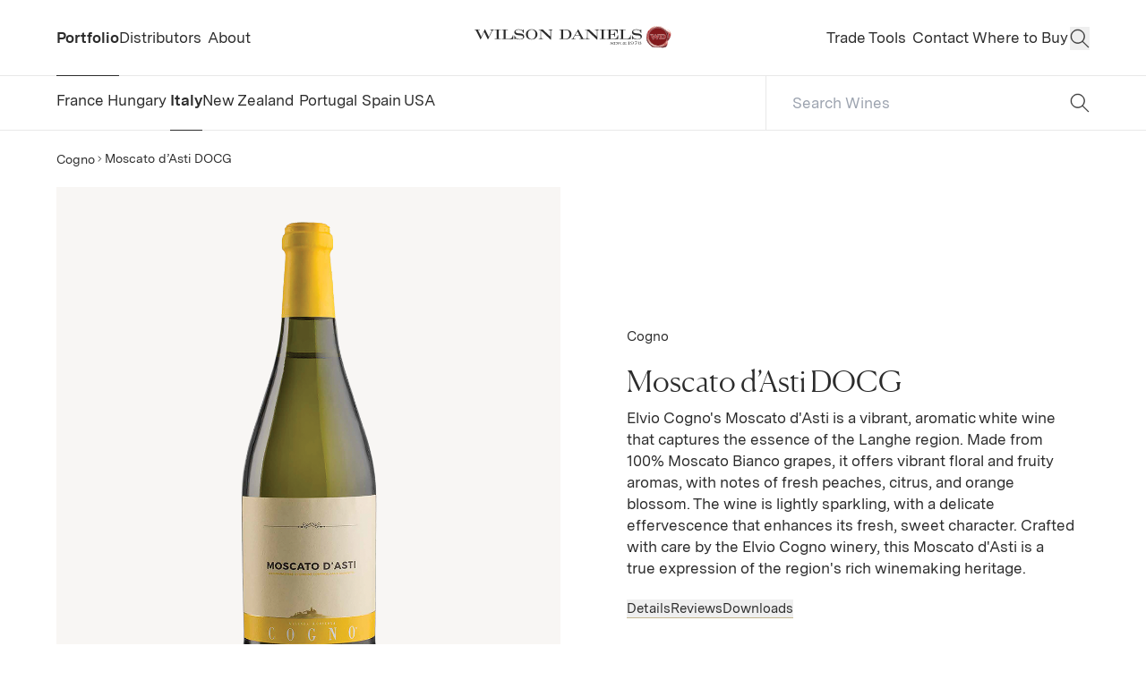

--- FILE ---
content_type: text/html;charset=utf-8
request_url: https://wilsondaniels.com/wine/elvio-cogno/moscato-d-asti-docg/
body_size: 223801
content:
<!DOCTYPE html><html  lang="en-US" data-capo=""><head><meta charset="utf-8">
<meta name="viewport" content="width=device-width, initial-scale=1">
<meta name="viewport" content="width=device-width, initial-scale=1">
<title>Cogno Moscato d’Asti DOCG | Wine | Wilson Daniels</title>
<style>/*! tailwindcss v3.4.4 | MIT License | https://tailwindcss.com*/*,:after,:before{border:0 solid;box-sizing:border-box}:after,:before{--tw-content:""}:host,html{line-height:1.5;-webkit-text-size-adjust:100%;font-family:Messina,ui-sans-serif,system-ui,-apple-system,BlinkMacSystemFont,Segoe UI,Roboto,Helvetica Neue,Arial,Noto Sans,sans-serif,Apple Color Emoji,Segoe UI Emoji,Segoe UI Symbol,Noto Color Emoji;font-feature-settings:normal;font-variation-settings:normal;-moz-tab-size:4;-o-tab-size:4;tab-size:4;-webkit-tap-highlight-color:transparent}body{line-height:inherit;margin:0}hr{border-top-width:1px;color:inherit;height:0}abbr:where([title]){-webkit-text-decoration:underline dotted;text-decoration:underline dotted}h1,h2,h3,h4,h5,h6{font-size:inherit;font-weight:inherit}a{color:inherit;text-decoration:inherit}b,strong{font-weight:bolder}code,kbd,pre,samp{font-family:ui-monospace,SFMono-Regular,Menlo,Monaco,Consolas,Liberation Mono,Courier New,monospace;font-feature-settings:normal;font-size:1em;font-variation-settings:normal}small{font-size:80%}sub,sup{font-size:75%;line-height:0;position:relative;vertical-align:baseline}sub{bottom:-.25em}sup{top:-.5em}table{border-collapse:collapse;border-color:inherit;text-indent:0}button,input,optgroup,select,textarea{color:inherit;font-family:inherit;font-feature-settings:inherit;font-size:100%;font-variation-settings:inherit;font-weight:inherit;letter-spacing:inherit;line-height:inherit;margin:0;padding:0}button,select{text-transform:none}button,input:where([type=button]),input:where([type=reset]),input:where([type=submit]){-webkit-appearance:button;background-color:transparent;background-image:none}:-moz-focusring{outline:auto}:-moz-ui-invalid{box-shadow:none}progress{vertical-align:baseline}::-webkit-inner-spin-button,::-webkit-outer-spin-button{height:auto}[type=search]{-webkit-appearance:textfield;outline-offset:-2px}::-webkit-search-decoration{-webkit-appearance:none}::-webkit-file-upload-button{-webkit-appearance:button;font:inherit}summary{display:list-item}blockquote,dd,dl,figure,h1,h2,h3,h4,h5,h6,hr,p,pre{margin:0}fieldset{margin:0}fieldset,legend{padding:0}menu,ol,ul{list-style:none;margin:0;padding:0}dialog{padding:0}textarea{resize:vertical}input::-moz-placeholder,textarea::-moz-placeholder{color:#9ca3af;opacity:1}input::placeholder,textarea::placeholder{color:#9ca3af;opacity:1}[role=button],button{cursor:pointer}:disabled{cursor:default}audio,canvas,embed,iframe,img,object,svg,video{display:block;vertical-align:middle}img,video{height:auto;max-width:100%}[hidden]{display:none}*,:after,:before{--tw-border-spacing-x:0;--tw-border-spacing-y:0;--tw-translate-x:0;--tw-translate-y:0;--tw-rotate:0;--tw-skew-x:0;--tw-skew-y:0;--tw-scale-x:1;--tw-scale-y:1;--tw-pan-x: ;--tw-pan-y: ;--tw-pinch-zoom: ;--tw-scroll-snap-strictness:proximity;--tw-gradient-from-position: ;--tw-gradient-via-position: ;--tw-gradient-to-position: ;--tw-ordinal: ;--tw-slashed-zero: ;--tw-numeric-figure: ;--tw-numeric-spacing: ;--tw-numeric-fraction: ;--tw-ring-inset: ;--tw-ring-offset-width:0px;--tw-ring-offset-color:#fff;--tw-ring-color:rgba(59,130,246,.5);--tw-ring-offset-shadow:0 0 #0000;--tw-ring-shadow:0 0 #0000;--tw-shadow:0 0 #0000;--tw-shadow-colored:0 0 #0000;--tw-blur: ;--tw-brightness: ;--tw-contrast: ;--tw-grayscale: ;--tw-hue-rotate: ;--tw-invert: ;--tw-saturate: ;--tw-sepia: ;--tw-drop-shadow: ;--tw-backdrop-blur: ;--tw-backdrop-brightness: ;--tw-backdrop-contrast: ;--tw-backdrop-grayscale: ;--tw-backdrop-hue-rotate: ;--tw-backdrop-invert: ;--tw-backdrop-opacity: ;--tw-backdrop-saturate: ;--tw-backdrop-sepia: ;--tw-contain-size: ;--tw-contain-layout: ;--tw-contain-paint: ;--tw-contain-style: }::backdrop{--tw-border-spacing-x:0;--tw-border-spacing-y:0;--tw-translate-x:0;--tw-translate-y:0;--tw-rotate:0;--tw-skew-x:0;--tw-skew-y:0;--tw-scale-x:1;--tw-scale-y:1;--tw-pan-x: ;--tw-pan-y: ;--tw-pinch-zoom: ;--tw-scroll-snap-strictness:proximity;--tw-gradient-from-position: ;--tw-gradient-via-position: ;--tw-gradient-to-position: ;--tw-ordinal: ;--tw-slashed-zero: ;--tw-numeric-figure: ;--tw-numeric-spacing: ;--tw-numeric-fraction: ;--tw-ring-inset: ;--tw-ring-offset-width:0px;--tw-ring-offset-color:#fff;--tw-ring-color:rgba(59,130,246,.5);--tw-ring-offset-shadow:0 0 #0000;--tw-ring-shadow:0 0 #0000;--tw-shadow:0 0 #0000;--tw-shadow-colored:0 0 #0000;--tw-blur: ;--tw-brightness: ;--tw-contrast: ;--tw-grayscale: ;--tw-hue-rotate: ;--tw-invert: ;--tw-saturate: ;--tw-sepia: ;--tw-drop-shadow: ;--tw-backdrop-blur: ;--tw-backdrop-brightness: ;--tw-backdrop-contrast: ;--tw-backdrop-grayscale: ;--tw-backdrop-hue-rotate: ;--tw-backdrop-invert: ;--tw-backdrop-opacity: ;--tw-backdrop-saturate: ;--tw-backdrop-sepia: ;--tw-contain-size: ;--tw-contain-layout: ;--tw-contain-paint: ;--tw-contain-style: }.container{width:100%}@media (min-width:600px){.container{max-width:600px}}@media (min-width:768px){.container{max-width:768px}}@media (min-width:1024px){.container{max-width:1024px}}@media (min-width:1070px){.container{max-width:1070px}}@media (min-width:1440px){.container{max-width:1440px}}.sr-only{height:1px;margin:-1px;overflow:hidden;padding:0;position:absolute;width:1px;clip:rect(0,0,0,0);border-width:0;white-space:nowrap}.pointer-events-none{pointer-events:none}.pointer-events-auto{pointer-events:auto}.invisible{visibility:hidden}.fixed{position:fixed}.absolute{position:absolute}.relative{position:relative}.inset-0{inset:0}.\!top-\[50\%\]{top:50%!important}.-left-\[10000px\]{left:-10000px}.bottom-0{bottom:0}.bottom-\[10px\]{bottom:10px}.left-0{left:0}.left-\[-9999px\]{left:-9999px}.left-\[50\%\]{left:50%}.right-0{right:0}.right-\[10px\]{right:10px}.right-\[25px\]{right:25px}.right-xs{right:var(--space-2xs-xs)}.top-0{top:0}.top-\[50\%\]{top:50%}.top-nav-height{top:var(--space-nav-height)}.top-xs{top:var(--space-2xs-xs)}.isolate{isolation:isolate}.z-10{z-index:10}.z-20{z-index:20}.z-\[15\]{z-index:15}.z-\[90\]{z-index:90}.order-2{order:2}.col-span-1{grid-column:span 1/span 1}.col-span-2{grid-column:span 2/span 2}.col-span-3{grid-column:span 3/span 3}.\!m-0{margin:0!important}.m-auto{margin:auto}.mx-auto{margin-left:auto;margin-right:auto}.my-0{margin-bottom:0;margin-top:0}.my-m{margin-bottom:var(--space-s-m);margin-top:var(--space-s-m)}.-mb-\[1px\]{margin-bottom:-1px}.mb-m{margin-bottom:var(--space-s-m)}.mb-s{margin-bottom:var(--space-xs-s)}.mb-xs{margin-bottom:var(--space-2xs-xs)}.ml-2{margin-left:.5rem}.ml-\[5px\]{margin-left:5px}.ml-auto{margin-left:auto}.mr-2xs{margin-right:var(--space-3xs-2xs)}.mt-2xs{margin-top:var(--space-3xs-2xs)}.mt-3xs{margin-top:var(--space-3xs)}.mt-4{margin-top:1rem}.mt-6{margin-top:1.5rem}.mt-\[10px\]{margin-top:10px}.mt-\[3px\]{margin-top:3px}.mt-\[4px\]{margin-top:4px}.mt-\[7px\]{margin-top:7px}.mt-\[8px\]{margin-top:8px}.mt-l{margin-top:var(--space-m-l)}.mt-m{margin-top:var(--space-s-m)}.mt-s{margin-top:var(--space-xs-s)}.mt-xl{margin-top:var(--space-l-xl)}.mt-xs{margin-top:var(--space-2xs-xs)}.block{display:block}.inline-block{display:inline-block}.inline{display:inline}.flex{display:flex}.inline-flex{display:inline-flex}.grid{display:grid}.hidden{display:none}.aspect-\[1\/1\]{aspect-ratio:1/1}.aspect-\[1275\/1650\]{aspect-ratio:1275/1650}.aspect-\[16\/9\]{aspect-ratio:16/9}.aspect-\[3\/2\]{aspect-ratio:3/2}.aspect-\[3\/4\]{aspect-ratio:3/4}.aspect-square{aspect-ratio:1/1}.h-3{height:.75rem}.h-\[100px\]{height:100px}.h-\[10px\]{height:10px}.h-\[16px\]{height:16px}.h-\[1em\]{height:1em}.h-\[40px\]{height:40px}.h-\[45px\]{height:45px}.h-\[50px\]{height:50px}.h-\[60px\]{height:60px}.h-\[61px\]{height:61px}.h-\[85\%\]{height:85%}.h-\[90\%\]{height:90%}.h-\[90vh\]{height:90vh}.h-auto{height:auto}.h-full{height:100%}.h-mobile-nav-height{height:var(--space-mobile-nav-height)}.h-screen{height:100vh}.max-h-full{max-height:100%}.min-h-\[2\.9em\]{min-height:2.9em}.min-h-screen{min-height:100vh}.\!w-full{width:100%!important}.w-12{width:3rem}.w-\[100px\]{width:100px}.w-\[10px\]{width:10px}.w-\[13px\]{width:13px}.w-\[150px\]{width:150px}.w-\[16px\]{width:16px}.w-\[30\%\]{width:30%}.w-\[45px\]{width:45px}.w-\[50\%\]{width:50%}.w-\[50px\]{width:50px}.w-\[60px\]{width:60px}.w-auto{width:auto}.w-full{width:100%}.w-logo-width{width:var(--space-logo-width)}.w-screen{width:100vw}.max-w-\[1200px\]{max-width:1200px}.max-w-\[450px\]{max-width:450px}.max-w-\[500px\]{max-width:500px}.max-w-\[750px\]{max-width:750px}.max-w-\[90px\]{max-width:90px}.max-w-full{max-width:100%}.max-w-max-page{max-width:var(--sapce-max-page)}.flex-shrink{flex-shrink:1}.shrink-0{flex-shrink:0}.flex-grow{flex-grow:1}.origin-center{transform-origin:center}.translate-x-\[-50\%\]{--tw-translate-x:-50%}.translate-x-\[-50\%\],.translate-x-\[100\%\]{transform:translate(var(--tw-translate-x),var(--tw-translate-y)) rotate(var(--tw-rotate)) skewX(var(--tw-skew-x)) skewY(var(--tw-skew-y)) scaleX(var(--tw-scale-x)) scaleY(var(--tw-scale-y))}.translate-x-\[100\%\]{--tw-translate-x:100%}.translate-y-\[-100\%\]{--tw-translate-y:-100%}.translate-y-\[-100\%\],.translate-y-\[-38\%\]{transform:translate(var(--tw-translate-x),var(--tw-translate-y)) rotate(var(--tw-rotate)) skewX(var(--tw-skew-x)) skewY(var(--tw-skew-y)) scaleX(var(--tw-scale-x)) scaleY(var(--tw-scale-y))}.translate-y-\[-38\%\]{--tw-translate-y:-38%}.translate-y-\[-50\%\]{--tw-translate-y:-50%}.translate-y-\[-50\%\],.translate-y-\[100\%\]{transform:translate(var(--tw-translate-x),var(--tw-translate-y)) rotate(var(--tw-rotate)) skewX(var(--tw-skew-x)) skewY(var(--tw-skew-y)) scaleX(var(--tw-scale-x)) scaleY(var(--tw-scale-y))}.translate-y-\[100\%\]{--tw-translate-y:100%}.translate-y-\[1px\]{--tw-translate-y:1px}.rotate-90,.translate-y-\[1px\]{transform:translate(var(--tw-translate-x),var(--tw-translate-y)) rotate(var(--tw-rotate)) skewX(var(--tw-skew-x)) skewY(var(--tw-skew-y)) scaleX(var(--tw-scale-x)) scaleY(var(--tw-scale-y))}.rotate-90{--tw-rotate:90deg}.scale-\[2\]{--tw-scale-x:2;--tw-scale-y:2}.-scale-x-100,.scale-\[2\]{transform:translate(var(--tw-translate-x),var(--tw-translate-y)) rotate(var(--tw-rotate)) skewX(var(--tw-skew-x)) skewY(var(--tw-skew-y)) scaleX(var(--tw-scale-x)) scaleY(var(--tw-scale-y))}.-scale-x-100{--tw-scale-x:-1}.transform{transform:translate(var(--tw-translate-x),var(--tw-translate-y)) rotate(var(--tw-rotate)) skewX(var(--tw-skew-x)) skewY(var(--tw-skew-y)) scaleX(var(--tw-scale-x)) scaleY(var(--tw-scale-y))}.cursor-pointer{cursor:pointer}.resize{resize:both}.scroll-m-\[100px\]{scroll-margin:100px}.scroll-m-\[200px\]{scroll-margin:200px}.scroll-m-mobile-nav-height{scroll-margin:var(--space-mobile-nav-height)}.columns-3{-moz-columns:3;column-count:3}.break-inside-avoid{-moz-column-break-inside:avoid;break-inside:avoid}.grid-cols-1{grid-template-columns:repeat(1,minmax(0,1fr))}.grid-cols-2{grid-template-columns:repeat(2,minmax(0,1fr))}.grid-cols-3{grid-template-columns:repeat(3,minmax(0,1fr))}.grid-cols-4{grid-template-columns:repeat(4,minmax(0,1fr))}.grid-cols-6{grid-template-columns:repeat(6,minmax(0,1fr))}.flex-col{flex-direction:column}.flex-wrap{flex-wrap:wrap}.items-end{align-items:flex-end}.items-center{align-items:center}.justify-center{justify-content:center}.justify-between{justify-content:space-between}.gap-2xs{gap:var(--space-3xs-2xs)}.gap-375p{gap:var(--space-375p)}.gap-3xs{gap:var(--space-3xs)}.gap-\[10px\]{gap:10px}.gap-\[15px\]{gap:15px}.gap-\[21px\]{gap:21px}.gap-\[3px\]{gap:3px}.gap-\[4px\]{gap:4px}.gap-\[7px\]{gap:7px}.gap-l{gap:var(--space-m-l)}.gap-m{gap:var(--space-s-m)}.gap-s{gap:var(--space-xs-s)}.gap-xl{gap:var(--space-l-xl)}.gap-xs{gap:var(--space-2xs-xs)}.gap-x-m{-moz-column-gap:var(--space-s-m);column-gap:var(--space-s-m)}.gap-x-xs{-moz-column-gap:var(--space-2xs-xs);column-gap:var(--space-2xs-xs)}.gap-y-l{row-gap:var(--space-m-l)}.gap-y-s{row-gap:var(--space-xs-s)}.gap-y-xl{row-gap:var(--space-l-xl)}.overflow-auto{overflow:auto}.overflow-hidden{overflow:hidden}.overflow-x-auto{overflow-x:auto}.overflow-x-hidden{overflow-x:hidden}.truncate{overflow:hidden;text-overflow:ellipsis}.truncate,.whitespace-nowrap{white-space:nowrap}.text-wrap{text-wrap:wrap}.break-words{overflow-wrap:break-word}.rounded-\[2px\]{border-radius:2px}.rounded-\[3px\]{border-radius:3px}.rounded-full{border-radius:9999px}.rounded-lg{border-radius:.5rem}.rounded-none{border-radius:0}.border{border-width:1px}.border-2{border-width:2px}.border-b{border-bottom-width:1px}.border-l{border-left-width:1px}.border-t{border-top-width:1px}.\!border-lines-light{--tw-border-opacity:1!important;border-color:rgb(var(--c-lines-light-rgb)/var(--tw-border-opacity))!important}.\!border-text-dark{--tw-border-opacity:1!important;border-color:rgb(var(--c-text-dark-rgb)/var(--tw-border-opacity))!important}.border-bgnd-dark{--tw-border-opacity:1;border-color:rgb(var(--c-bgnd-dark-rgb)/var(--tw-border-opacity))}.border-dark{--tw-border-opacity:1;border-color:rgb(var(--c-dark-rgb)/var(--tw-border-opacity))}.border-error{--tw-border-opacity:1;border-color:rgb(var(--c-error-rgb)/var(--tw-border-opacity))}.border-lines-dark{--tw-border-opacity:1;border-color:rgb(var(--c-lines-dark-rgb)/var(--tw-border-opacity))}.border-lines-light{--tw-border-opacity:1;border-color:rgb(var(--c-lines-light-rgb)/var(--tw-border-opacity))}.border-primary{--tw-border-opacity:1;border-color:rgb(var(--c-primary-rgb)/var(--tw-border-opacity))}.border-primary\/50{border-color:rgb(var(--c-primary-rgb)/.5)}.border-text-dark{--tw-border-opacity:1;border-color:rgb(var(--c-text-dark-rgb)/var(--tw-border-opacity))}.border-text-medium{--tw-border-opacity:1;border-color:rgb(var(--c-text-medium-rgb)/var(--tw-border-opacity))}.border-transparent{border-color:transparent}.\!bg-bgnd-light{--tw-bg-opacity:1!important;background-color:rgb(var(--c-bgnd-light-rgb)/var(--tw-bg-opacity))!important}.bg-accent-gold{--tw-bg-opacity:1;background-color:rgb(var(--c-accent-gold-rgb)/var(--tw-bg-opacity))}.bg-bgnd-dark{--tw-bg-opacity:1;background-color:rgb(var(--c-bgnd-dark-rgb)/var(--tw-bg-opacity))}.bg-bgnd-dark\/50{background-color:rgb(var(--c-bgnd-dark-rgb)/.5)}.bg-bgnd-dark\/90{background-color:rgb(var(--c-bgnd-dark-rgb)/.9)}.bg-bgnd-light{--tw-bg-opacity:1;background-color:rgb(var(--c-bgnd-light-rgb)/var(--tw-bg-opacity))}.bg-bgnd-medium{--tw-bg-opacity:1;background-color:rgb(var(--c-bgnd-medium-rgb)/var(--tw-bg-opacity))}.bg-black{--tw-bg-opacity:1;background-color:rgb(var(--c-black-rgb)/var(--tw-bg-opacity))}.bg-black\/10{background-color:rgb(var(--c-black-rgb)/.1)}.bg-black\/20{background-color:rgb(var(--c-black-rgb)/.2)}.bg-light{--tw-bg-opacity:1;background-color:rgb(var(--c-light-rgb)/var(--tw-bg-opacity))}.bg-primary\/10{background-color:rgb(var(--c-primary-rgb)/.1)}.bg-primary\/25{background-color:rgb(var(--c-primary-rgb)/.25)}.bg-transparent{background-color:transparent}.bg-white{--tw-bg-opacity:1;background-color:rgb(var(--c-white-rgb)/var(--tw-bg-opacity))}.object-contain{-o-object-fit:contain;object-fit:contain}.object-cover{-o-object-fit:cover;object-fit:cover}.object-\[center_30\%\]{-o-object-position:center 30%;object-position:center 30%}.p-4{padding:1rem}.p-5p{padding:var(--space-5p)}.p-8{padding:2rem}.p-\[10px\]{padding:10px}.p-m{padding:var(--space-s-m)}.p-s{padding:var(--space-xs-s)}.px-10p{padding-left:var(--space-10p);padding-right:var(--space-10p)}.px-2xl{padding-left:var(--space-xl-2xl);padding-right:var(--space-xl-2xl)}.px-5p{padding-left:var(--space-5p);padding-right:var(--space-5p)}.px-\[12px\]{padding-left:12px;padding-right:12px}.px-\[20px\]{padding-left:20px;padding-right:20px}.px-\[3px\]{padding-left:3px;padding-right:3px}.px-l{padding-left:var(--space-m-l);padding-right:var(--space-m-l)}.px-m{padding-left:var(--space-s-m);padding-right:var(--space-s-m)}.px-s{padding-left:var(--space-xs-s);padding-right:var(--space-xs-s)}.py-2xl{padding-bottom:var(--space-xl-2xl);padding-top:var(--space-xl-2xl)}.py-2xs{padding-bottom:var(--space-3xs-2xs);padding-top:var(--space-3xs-2xs)}.py-3xl{padding-bottom:var(--space-2xl-3xl);padding-top:var(--space-2xl-3xl)}.py-\[2px\]{padding-bottom:2px;padding-top:2px}.py-l{padding-bottom:var(--space-m-l);padding-top:var(--space-m-l)}.py-m{padding-bottom:var(--space-s-m);padding-top:var(--space-s-m)}.py-s{padding-bottom:var(--space-xs-s);padding-top:var(--space-xs-s)}.py-xl{padding-bottom:var(--space-l-xl);padding-top:var(--space-l-xl)}.py-xs{padding-bottom:var(--space-2xs-xs);padding-top:var(--space-2xs-xs)}.\!pb-0{padding-bottom:0!important}.\!pb-75p{padding-bottom:var(--space-75p)!important}.\!pb-m{padding-bottom:var(--space-s-m)!important}.pb-0{padding-bottom:0}.pb-10p{padding-bottom:var(--space-10p)}.pb-2xl{padding-bottom:var(--space-xl-2xl)}.pb-2xs{padding-bottom:var(--space-3xs-2xs)}.pb-3xl{padding-bottom:var(--space-2xl-3xl)}.pb-3xs{padding-bottom:var(--space-3xs)}.pb-5p{padding-bottom:var(--space-5p)}.pb-75p{padding-bottom:var(--space-75p)}.pb-\[10px\]{padding-bottom:10px}.pb-\[12px\]{padding-bottom:12px}.pb-\[4px\]{padding-bottom:4px}.pb-\[80px\]{padding-bottom:80px}.pb-l{padding-bottom:var(--space-m-l)}.pb-m{padding-bottom:var(--space-s-m)}.pb-s{padding-bottom:var(--space-xs-s)}.pb-xl{padding-bottom:var(--space-l-xl)}.pr-\[5px\]{padding-right:5px}.pr-s{padding-right:var(--space-xs-s)}.pt-2xl{padding-top:var(--space-xl-2xl)}.pt-375p{padding-top:var(--space-375p)}.pt-3xs{padding-top:var(--space-3xs)}.pt-\[10px\]{padding-top:10px}.pt-\[5px\]{padding-top:5px}.pt-m{padding-top:var(--space-s-m)}.pt-nav-height{padding-top:var(--space-nav-height)}.pt-s{padding-top:var(--space-xs-s)}.pt-xl{padding-top:var(--space-l-xl)}.pt-xs{padding-top:var(--space-2xs-xs)}.text-left{text-align:left}.text-center{text-align:center}.text-right{text-align:right}.font-serif{font-family:Canela,ui-serif,Georgia,Cambria,Times New Roman,Times,serif}.\!font-bold{font-weight:700!important}.font-bold{font-weight:700}.not-italic{font-style:normal}.\!text-text-medium{--tw-text-opacity:1!important;color:rgb(var(--c-text-medium-rgb)/var(--tw-text-opacity))!important}.text-black{--tw-text-opacity:1;color:rgb(var(--c-black-rgb)/var(--tw-text-opacity))}.text-dark{--tw-text-opacity:1;color:rgb(var(--c-dark-rgb)/var(--tw-text-opacity))}.text-error{--tw-text-opacity:1;color:rgb(var(--c-error-rgb)/var(--tw-text-opacity))}.text-inherit{color:inherit}.text-light{--tw-text-opacity:1;color:rgb(var(--c-light-rgb)/var(--tw-text-opacity))}.text-text-dark{--tw-text-opacity:1;color:rgb(var(--c-text-dark-rgb)/var(--tw-text-opacity))}.text-text-light{--tw-text-opacity:1;color:rgb(var(--c-text-light-rgb)/var(--tw-text-opacity))}.text-text-medium{--tw-text-opacity:1;color:rgb(var(--c-text-medium-rgb)/var(--tw-text-opacity))}.text-white{--tw-text-opacity:1;color:rgb(var(--c-white-rgb)/var(--tw-text-opacity))}.underline{text-decoration-line:underline}.opacity-0{opacity:0}.opacity-100{opacity:1}.opacity-30{opacity:.3}.opacity-50{opacity:.5}.shadow{--tw-shadow:0 1px 3px 0 rgba(0,0,0,.1),0 1px 2px -1px rgba(0,0,0,.1);--tw-shadow-colored:0 1px 3px 0 var(--tw-shadow-color),0 1px 2px -1px var(--tw-shadow-color);box-shadow:var(--tw-ring-offset-shadow,0 0 #0000),var(--tw-ring-shadow,0 0 #0000),var(--tw-shadow)}.outline-none{outline:2px solid transparent;outline-offset:2px}.outline{outline-style:solid}.blur{--tw-blur:blur(8px)}.blur,.filter{filter:var(--tw-blur) var(--tw-brightness) var(--tw-contrast) var(--tw-grayscale) var(--tw-hue-rotate) var(--tw-invert) var(--tw-saturate) var(--tw-sepia) var(--tw-drop-shadow)}.transition{transition-duration:.15s;transition-property:color,background-color,border-color,text-decoration-color,fill,stroke,opacity,box-shadow,transform,filter,-webkit-backdrop-filter;transition-property:color,background-color,border-color,text-decoration-color,fill,stroke,opacity,box-shadow,transform,filter,backdrop-filter;transition-property:color,background-color,border-color,text-decoration-color,fill,stroke,opacity,box-shadow,transform,filter,backdrop-filter,-webkit-backdrop-filter;transition-timing-function:cubic-bezier(.4,0,.2,1)}.transition-all{transition-duration:.15s;transition-property:all;transition-timing-function:cubic-bezier(.4,0,.2,1)}.delay-0{transition-delay:0s}.delay-300{transition-delay:.3s}.duration-0{transition-duration:0s}.duration-300{transition-duration:.3s}.duration-\[500ms\]{transition-duration:.5s}.duration-\[600ms\]{transition-duration:.6s}.will-change-transform{will-change:transform}.label{font-size:12px;line-height:1.45}@media (min-width:1024px){.label{font-size:14px}}.caption{font-size:13px;font-weight:400;line-height:1.45}@media (min-width:1024px){.caption{font-size:15px}}.paragraph{font-size:15px;line-height:1.45}@media (min-width:1024px){.paragraph{font-size:17px}}.link{font-size:15px;line-height:1.45}@media (min-width:1024px){.link{font-size:16px}}.paragraph-lg{font-size:var(--step-1);line-height:1.6}.intro{font-size:var(--step-5);line-height:1.45}.header-5{font-size:var(--step-3);line-height:1.3}.header-4{font-size:var(--step-4);line-height:1.2}.header-3{font-size:var(--step-5);line-height:1.2}.header-2{font-size:var(--step-6);line-height:1.2}.header-1{font-size:var(--step-7);line-height:1.2}.fade-zoom-img-hover .zoomed-image{opacity:0}@media (hover:hover){.fade-zoom-img-hover:focus .default-image,.fade-zoom-img-hover:focus-visible .default-image,.fade-zoom-img-hover:focus-within .default-image,.fade-zoom-img-hover:hover .default-image{opacity:0}.fade-zoom-img-hover:focus .zoomed-image,.fade-zoom-img-hover:focus-visible .zoomed-image,.fade-zoom-img-hover:focus-within .zoomed-image,.fade-zoom-img-hover:hover .zoomed-image{opacity:1}}.zoom-img-hover:focus .zoom-image,.zoom-img-hover:focus-visible .zoom-image,.zoom-img-hover:focus-within .zoom-image,.zoom-img-hover:hover .zoom-image{--imgZoom:1.1}@font-face{font-family:Canela;font-style:normal;font-weight:400;src:url(/fonts/Canela-Light-Web.woff2) format("woff2"),url(/fonts/Canela-Light-Web.woff) format("woff")}@font-face{font-family:Messina;font-style:normal;font-weight:400;src:url(/fonts/MessinaSansWeb-Regular.woff2) format("woff2"),url(/fonts/MessinaSansWeb-Regular.woff) format("woff")}@font-face{font-family:Messina;font-style:normal;font-weight:700;src:url(/fonts/MessinaSansWeb-Bold.woff2) format("woff2"),url(/fonts/MessinaSansWeb-Bold.woff) format("woff")}:root{--step-0:clamp(0.9375rem,0.9038rem + 0.1382vw,1.125rem);--step-1:clamp(0.8125rem,0.7822rem + 0.1242vw,0.9375rem);--step-2:clamp(0.9375rem,0.9072rem + 0.1242vw,1.0625rem);--step-3:clamp(0.9375rem,0.8012rem + 0.559vw,1.5rem);--step-4:clamp(0.9375rem,0.7104rem + 0.9317vw,1.875rem);--step-5:clamp(1.125rem,0.8525rem + 1.118vw,2.25rem);--step-6:clamp(1.3125rem,0.9946rem + 1.3043vw,2.625rem);--step-7:clamp(1.6875rem,1.2787rem + 1.677vw,3.375rem);--space-3xs:clamp(0.25rem,0.2232rem + 0.1339vw,0.4375rem);--space-3xs-2xs:clamp(0.25rem,0.1518rem + 0.4911vw,0.9375rem);--space-2xs-xs:clamp(0.5625rem,0.4464rem + 0.5804vw,1.375rem);--space-xs-s:clamp(0.8125rem,0.6696rem + 0.7143vw,1.8125rem);--space-s-m:clamp(1.0625rem,0.8214rem + 1.2054vw,2.75rem);--space-m-l:clamp(1.625rem,1.3393rem + 1.4286vw,3.625rem);--space-l-xl:clamp(2.125rem,1.6518rem + 2.3661vw,5.4375rem);--space-xl-2xl:clamp(3.1875rem,2.6071rem + 2.9018vw,7.25rem);--space-2xl-3xl:clamp(4.25rem,3.3036rem + 4.7321vw,10.875rem);--space-3xl-4xl:clamp(6.375rem,5.2143rem + 5.8036vw,14.5rem);--space-4xl-5xl:clamp(8.5rem,7.125rem + 6.875vw,18.125rem);--space-s-l:clamp(1.0625rem,0.6964rem + 1.8304vw,3.625rem);--space-375p:clamp(0.875rem,-0.1849rem + 3.9437vw,6.125rem);--space-5p:clamp(1.1875rem,-0.213rem + 5.2113vw,8.125rem);--space-75p:clamp(1.8125rem,-0.282rem + 7.7934vw,12.1875rem);--space-10p:clamp(2.375rem,-0.4261rem + 10.4225vw,16.25rem);--space-15p:clamp(3.5625rem,-0.6391rem + 15.6338vw,24.375rem);--space-20p:clamp(4.75rem,-0.8521rem + 20.8451vw,32.5rem);--space-25p:clamp(5.9375rem,-1.0651rem + 26.0563vw,40.625rem);--space-30p:clamp(7.125rem,-1.2782rem + 31.2676vw,48.75rem);--space-35p:clamp(8.3125rem,-1.4912rem + 36.4789vw,56.875rem);--space-40p:clamp(9.5rem,-1.7042rem + 41.6901vw,65rem);--space-45p:clamp(10.6875rem,-1.9173rem + 46.9014vw,73.125rem);--space-50p:clamp(11.875rem,-2.1303rem + 52.1127vw,81.25rem);--space-pp-nav:clamp(1.1875rem,0.1907rem + 3.7089vw,6.125rem);--space-pp-xs:clamp(1.8125rem,0.5381rem + 4.7418vw,8.125rem);--space-pp-s:clamp(1.8125rem,-1.1021rem + 10.8451vw,16.25rem);--space-pp-m:clamp(1.8125rem,-4.3826rem + 23.0516vw,32.5rem);--space-pp-l:clamp(1.8125rem,-7.6631rem + 35.2582vw,48.75rem);--space-nav-height:85px;--space-mobile-nav-height:110px;--space-logo-width:clamp(12.5rem,11.9384rem + 2.3041vw,15.625rem);--space-30p-50p:clamp(11.875rem,4.4308rem + 27.6995vw,48.75rem);--space-btn-height:clamp(2.8125rem,2.7494rem + 0.2347vw,3.125rem);--sapce-max-page:1680px;--c-error:rgb(var(--c-error-rgb));--c-primary:rgb(var(--c-primary-rgb));--c-black:rgb(var(--c-black-rgb));--c-dark:rgb(var(--c-dark-rgb));--c-grey:rgb(var(--c-grey-rgb));--c-light:rgb(var(--c-light-rgb));--c-offwhite:rgb(var(--c-offwhite-rgb));--c-white:rgb(var(--c-white-rgb));--c-accent-gold:rgb(var(--c-accent-gold-rgb));--c-bgnd-dark:rgb(var(--c-bgnd-dark-rgb));--c-bgnd-light:rgb(var(--c-bgnd-light-rgb));--c-bgnd-medium:rgb(var(--c-bgnd-medium-rgb));--c-lines-dark:rgb(var(--c-lines-dark-rgb));--c-lines-light:rgb(var(--c-lines-light-rgb));--c-text-dark:rgb(var(--c-text-dark-rgb));--c-text-light:rgb(var(--c-text-light-rgb));--c-text-medium:rgb(var(--c-text-medium-rgb));--c-error-rgb:255 0 0;--c-primary-rgb:0 70 234;--c-black-rgb:0 0 0;--c-dark-rgb:85 85 85;--c-grey-rgb:153 153 153;--c-light-rgb:204 204 204;--c-offwhite-rgb:238 238 238;--c-white-rgb:255 255 255;--c-accent-gold-rgb:196 182 143;--c-bgnd-dark-rgb:21 21 21;--c-bgnd-light-rgb:255 255 255;--c-bgnd-medium-rgb:248 246 244;--c-lines-dark-rgb:91 91 91;--c-lines-light-rgb:232 232 232;--c-text-dark-rgb:44 44 44;--c-text-light-rgb:255 255 255;--c-text-medium-rgb:176 176 176}.page-enter-active,.page-leave-active{transition:opacity .3s}.page-enter-from,.page-leave-to{opacity:0}.fade-enter-active,.fade-leave-active{transition:opacity .3s ease}.fade-enter-from,.fade-leave-to{opacity:0}.fade-up-enter-active,.fade-up-leave-active{transition:opacity .5s ease,transform .5s ease}.fade-up-enter-from,.fade-up-leave-to{opacity:0;transform:translateY(100px)}.fade-slow-enter-active,.fade-slow-leave-active{transition:opacity 2s ease}.fade-slow-enter-from,.fade-slow-leave-to{opacity:0}.image-fade-enter-active,.image-fade-leave-active{transition:opacity .6s ease}.image-fade-enter-from,.image-fade-leave-to{opacity:0}.image-fade-leave-active,.image-fade-leave-to{bottom:0;left:0;position:absolute;right:0;top:0}.image-fade-slow-enter-active,.image-fade-slow-leave-active{transition:opacity 1.6s ease}.image-fade-slow-enter-from,.image-fade-slow-leave-to{opacity:0}.image-fade-slow-leave-active,.image-fade-slow-leave-to{bottom:0;left:0;position:absolute;right:0;top:0}.v-underline{background-image:linear-gradient(currentColor,currentColor);background-position:100% 100%;background-repeat:no-repeat;background-size:0 1px;transition-duration:.3s;transition-property:background-size;transition-timing-function:cubic-bezier(.89,.03,.21,.92)}.v-underline.is-current,.v-underline.is-current .has-underline,.v-underline.is-open,.v-underline.is-open .has-underline,.v-underline:active,.v-underline:active .has-underline{background-position-x:0;background-size:100% 1px}@media (hover:hover){.v-underline:focus-visible,.v-underline:hover{background-position-x:0;background-size:100% 1px}.v-underline:focus-visible .has-underline,.v-underline:hover .has-underline{background-position-x:0;background-size:100% 1px}}.v-underline.v-underline-inverse{background-position-x:0;background-size:100% 1px}@media (hover:hover){.v-underline.v-underline-inverse:focus-visible,.v-underline.v-underline-inverse:hover{background-position:100% 100%;background-size:100% 1px;background-size:0 1px}}.v-underline.v-underline-accent-gold{background-image:linear-gradient(rgb(var(--c-accent-gold-rgb)/1),rgb(var(--c-accent-gold-rgb)/1))}.v-underline-btn{background:rgb(var(--c-bgnd-dark-rgb)/1);color:rgb(var(--c-text-light-rgb)/1);display:inline-block;height:50px;padding:12px 30px 16px}.v-underline-btn span{font-size:15px;font-weight:700;line-height:1.45;padding-bottom:2px}@media (min-width:1024px){.v-underline-btn span{font-size:17px}}.v-underline-btn span{background-image:linear-gradient(currentColor,currentColor);background-position:100% 100%;background-repeat:no-repeat;background-size:0 1px;line-height:1.1;transition-duration:.3s;transition-property:background-size;transition-timing-function:cubic-bezier(.89,.03,.21,.92)}@media (hover:hover){.v-underline-btn:focus-visible span,.v-underline-btn:hover span{background-position-x:0;background-size:100% 1px}}.v-underline-tile .has-underline{background-image:linear-gradient(rgb(var(--c-accent-gold-rgb)/1),rgb(var(--c-accent-gold-rgb)/1));background-position:100% 100%;background-repeat:no-repeat;background-size:100% 1px;transition-duration:.3s;transition-property:background-size;transition-timing-function:cubic-bezier(.89,.03,.21,.92)}@media (hover:hover){.v-underline-tile:focus-visible .has-underline,.v-underline-tile:hover .has-underline{background-position-x:0;background-size:0 1px}}*{-webkit-font-smoothing:antialiased;-moz-osx-font-smoothing:grayscale}body{color:rgb(var(--c-text-dark-rgb)/1);font-size:15px;line-height:1.45}@media (min-width:1024px){body{font-size:17px}}::-moz-selection{background-color:rgb(var(--c-primary-rgb)/1);color:rgb(var(--c-white-rgb)/1)}::-moz-selection,::selection{background-color:rgb(var(--c-primary-rgb)/1);color:rgb(var(--c-white-rgb)/1)}a{color:currentColor}.no-scrollbar::-webkit-scrollbar{display:none}.no-scrollbar{-ms-overflow-style:none;scrollbar-width:none}.reveal-children-init [data-reveal]{opacity:0;transform:translateY(var(--reveal-offset))}.touch-scroll{overflow-x:hidden;overflow-y:scroll;-webkit-overflow-scrolling:touch}.tab-only{height:0;left:100%;opacity:0;position:absolute;top:0;white-space:nowrap;@include media("<nav"){display:none}}.tab-only:focus{opacity:1}.focus-within\:font-bold:focus-within{font-weight:700}.hover\:border-bgnd-dark:hover{--tw-border-opacity:1;border-color:rgb(var(--c-bgnd-dark-rgb)/var(--tw-border-opacity))}.hover\:border-lines-dark:hover{--tw-border-opacity:1;border-color:rgb(var(--c-lines-dark-rgb)/var(--tw-border-opacity))}.hover\:border-text-dark:hover{--tw-border-opacity:1;border-color:rgb(var(--c-text-dark-rgb)/var(--tw-border-opacity))}.hover\:bg-bgnd-dark:hover{--tw-bg-opacity:1;background-color:rgb(var(--c-bgnd-dark-rgb)/var(--tw-bg-opacity))}.hover\:bg-bgnd-light:hover{--tw-bg-opacity:1;background-color:rgb(var(--c-bgnd-light-rgb)/var(--tw-bg-opacity))}.hover\:font-bold:hover{font-weight:700}.hover\:text-text-dark:hover{--tw-text-opacity:1;color:rgb(var(--c-text-dark-rgb)/var(--tw-text-opacity))}.hover\:text-text-light:hover{--tw-text-opacity:1;color:rgb(var(--c-text-light-rgb)/var(--tw-text-opacity))}.hover\:text-text-medium:hover{--tw-text-opacity:1;color:rgb(var(--c-text-medium-rgb)/var(--tw-text-opacity))}.focus\:left-0:focus{left:0}.focus\:z-\[1000\]:focus{z-index:1000}.focus\:border-bgnd-dark:focus{--tw-border-opacity:1;border-color:rgb(var(--c-bgnd-dark-rgb)/var(--tw-border-opacity))}.focus\:border-lines-dark:focus{--tw-border-opacity:1;border-color:rgb(var(--c-lines-dark-rgb)/var(--tw-border-opacity))}.focus\:border-text-dark:focus{--tw-border-opacity:1;border-color:rgb(var(--c-text-dark-rgb)/var(--tw-border-opacity))}.focus\:bg-bgnd-dark:focus{--tw-bg-opacity:1;background-color:rgb(var(--c-bgnd-dark-rgb)/var(--tw-bg-opacity))}.focus\:bg-bgnd-light:focus{--tw-bg-opacity:1;background-color:rgb(var(--c-bgnd-light-rgb)/var(--tw-bg-opacity))}.focus\:font-bold:focus{font-weight:700}.focus\:text-text-dark:focus{--tw-text-opacity:1;color:rgb(var(--c-text-dark-rgb)/var(--tw-text-opacity))}.focus\:text-text-light:focus{--tw-text-opacity:1;color:rgb(var(--c-text-light-rgb)/var(--tw-text-opacity))}.focus\:placeholder\:text-transparent:focus::-moz-placeholder{color:transparent}.focus\:placeholder\:text-transparent:focus::placeholder{color:transparent}.focus-visible\:bg-bgnd-dark:focus-visible{--tw-bg-opacity:1;background-color:rgb(var(--c-bgnd-dark-rgb)/var(--tw-bg-opacity))}.focus-visible\:text-text-light:focus-visible{--tw-text-opacity:1;color:rgb(var(--c-text-light-rgb)/var(--tw-text-opacity))}.group:hover .group-hover\:scale-\[1\.1\]{--tw-scale-x:1.1;--tw-scale-y:1.1}.group:hover .group-hover\:scale-\[1\.1\],.group:hover .group-hover\:scale-\[1\.25\]{transform:translate(var(--tw-translate-x),var(--tw-translate-y)) rotate(var(--tw-rotate)) skewX(var(--tw-skew-x)) skewY(var(--tw-skew-y)) scaleX(var(--tw-scale-x)) scaleY(var(--tw-scale-y))}.group:hover .group-hover\:scale-\[1\.25\]{--tw-scale-x:1.25;--tw-scale-y:1.25}.group:hover .group-hover\:scale-\[2\]{--tw-scale-x:2;--tw-scale-y:2;transform:translate(var(--tw-translate-x),var(--tw-translate-y)) rotate(var(--tw-rotate)) skewX(var(--tw-skew-x)) skewY(var(--tw-skew-y)) scaleX(var(--tw-scale-x)) scaleY(var(--tw-scale-y))}.group:hover .group-hover\:bg-bgnd-dark{--tw-bg-opacity:1;background-color:rgb(var(--c-bgnd-dark-rgb)/var(--tw-bg-opacity))}.group:hover .group-hover\:font-bold{font-weight:700}.group:hover .group-hover\:text-text-light{--tw-text-opacity:1;color:rgb(var(--c-text-light-rgb)/var(--tw-text-opacity))}.group:hover .group-hover\:opacity-100{opacity:1}.group:focus .group-focus\:scale-\[1\.1\]{--tw-scale-x:1.1;--tw-scale-y:1.1}.group:focus .group-focus\:scale-\[1\.1\],.group:focus .group-focus\:scale-\[1\.25\]{transform:translate(var(--tw-translate-x),var(--tw-translate-y)) rotate(var(--tw-rotate)) skewX(var(--tw-skew-x)) skewY(var(--tw-skew-y)) scaleX(var(--tw-scale-x)) scaleY(var(--tw-scale-y))}.group:focus .group-focus\:scale-\[1\.25\]{--tw-scale-x:1.25;--tw-scale-y:1.25}.group:focus .group-focus\:scale-\[2\]{--tw-scale-x:2;--tw-scale-y:2;transform:translate(var(--tw-translate-x),var(--tw-translate-y)) rotate(var(--tw-rotate)) skewX(var(--tw-skew-x)) skewY(var(--tw-skew-y)) scaleX(var(--tw-scale-x)) scaleY(var(--tw-scale-y))}.group:focus .group-focus\:font-bold{font-weight:700}@media (min-width:600px){.sm\:invisible{visibility:hidden}.sm\:col-span-1{grid-column:span 1/span 1}.sm\:col-span-2{grid-column:span 2/span 2}.sm\:col-span-3{grid-column:span 3/span 3}.sm\:col-start-2{grid-column-start:2}.sm\:mt-3xs{margin-top:var(--space-3xs)}.sm\:mt-s{margin-top:var(--space-xs-s)}.sm\:mt-xs{margin-top:var(--space-2xs-xs)}.sm\:hidden{display:none}.sm\:w-\[450px\]{width:450px}.sm\:w-\[60\%\]{width:60%}.sm\:max-w-\[400px\]{max-width:400px}.sm\:max-w-\[500px\]{max-width:500px}.sm\:columns-2{-moz-columns:2;column-count:2}.sm\:grid-cols-2{grid-template-columns:repeat(2,minmax(0,1fr))}.sm\:grid-cols-3{grid-template-columns:repeat(3,minmax(0,1fr))}.sm\:grid-cols-4{grid-template-columns:repeat(4,minmax(0,1fr))}.sm\:grid-cols-5{grid-template-columns:repeat(5,minmax(0,1fr))}.sm\:items-center{align-items:center}.sm\:gap-m{gap:var(--space-s-m)}.sm\:py-s{padding-bottom:var(--space-xs-s);padding-top:var(--space-xs-s)}.sm\:pl-m{padding-left:var(--space-s-m)}.sm\:pt-0{padding-top:0}}@media (min-width:768px){.md\:absolute{position:absolute}.md\:sticky{position:sticky}.md\:bottom-\[25px\]{bottom:25px}.md\:top-2xl{top:var(--space-xl-2xl)}.md\:order-1{order:1}.md\:order-2{order:2}.md\:col-span-1{grid-column:span 1/span 1}.md\:col-span-2{grid-column:span 2/span 2}.md\:col-span-3{grid-column:span 3/span 3}.md\:ml-2xl{margin-left:var(--space-xl-2xl)}.md\:ml-auto{margin-left:auto}.md\:mr-xl{margin-right:var(--space-l-xl)}.md\:mt-2xs{margin-top:var(--space-3xs-2xs)}.md\:mt-auto{margin-top:auto}.md\:mt-s{margin-top:var(--space-xs-s)}.md\:flex{display:flex}.md\:hidden{display:none}.md\:w-15p{width:var(--space-15p)}.md\:w-20p{width:var(--space-20p)}.md\:w-\[500px\]{width:500px}.md\:w-\[60px\]{width:60px}.md\:w-\[71\%\]{width:71%}.md\:max-w-\[1400px\]{max-width:1400px}.md\:max-w-\[320px\]{max-width:320px}.md\:max-w-\[350px\]{max-width:350px}.md\:max-w-\[400px\]{max-width:400px}.md\:max-w-\[750px\]{max-width:750px}.md\:columns-3{-moz-columns:3;column-count:3}.md\:grid-cols-1{grid-template-columns:repeat(1,minmax(0,1fr))}.md\:grid-cols-2{grid-template-columns:repeat(2,minmax(0,1fr))}.md\:grid-cols-3{grid-template-columns:repeat(3,minmax(0,1fr))}.md\:grid-cols-4{grid-template-columns:repeat(4,minmax(0,1fr))}.md\:grid-cols-5{grid-template-columns:repeat(5,minmax(0,1fr))}.md\:flex-row{flex-direction:row}.md\:flex-col{flex-direction:column}.md\:items-center{align-items:center}.md\:justify-center{justify-content:center}.md\:gap-2xl{gap:var(--space-xl-2xl)}.md\:gap-75p{gap:var(--space-75p)}.md\:gap-\[5px\]{gap:5px}.md\:gap-m{gap:var(--space-s-m)}.md\:gap-s{gap:var(--space-xs-s)}.md\:border-bgnd-dark{--tw-border-opacity:1;border-color:rgb(var(--c-bgnd-dark-rgb)/var(--tw-border-opacity))}.md\:bg-bgnd-dark{--tw-bg-opacity:1;background-color:rgb(var(--c-bgnd-dark-rgb)/var(--tw-bg-opacity))}.md\:py-m{padding-bottom:var(--space-s-m);padding-top:var(--space-s-m)}.md\:py-xl{padding-bottom:var(--space-l-xl);padding-top:var(--space-l-xl)}.md\:pl-l{padding-left:var(--space-m-l)}.md\:pl-m{padding-left:var(--space-s-m)}.md\:pr-l{padding-right:var(--space-m-l)}.md\:text-text-light{--tw-text-opacity:1;color:rgb(var(--c-text-light-rgb)/var(--tw-text-opacity))}.md\:hover\:bg-bgnd-light:hover{--tw-bg-opacity:1;background-color:rgb(var(--c-bgnd-light-rgb)/var(--tw-bg-opacity))}.md\:hover\:text-text-dark:hover{--tw-text-opacity:1;color:rgb(var(--c-text-dark-rgb)/var(--tw-text-opacity))}.md\:focus\:bg-bgnd-light:focus{--tw-bg-opacity:1;background-color:rgb(var(--c-bgnd-light-rgb)/var(--tw-bg-opacity))}.md\:focus\:text-text-dark:focus{--tw-text-opacity:1;color:rgb(var(--c-text-dark-rgb)/var(--tw-text-opacity))}}@media (min-width:1024px){.lg\:invisible{visibility:hidden}.lg\:col-span-10{grid-column:span 10/span 10}.lg\:col-span-2{grid-column:span 2/span 2}.lg\:col-span-3{grid-column:span 3/span 3}.lg\:col-span-5{grid-column:span 5/span 5}.lg\:col-start-2{grid-column-start:2}.lg\:col-start-6{grid-column-start:6}.lg\:hidden{display:none}.lg\:w-\[700px\]{width:700px}.lg\:columns-4{-moz-columns:4;column-count:4}.lg\:grid-cols-10{grid-template-columns:repeat(10,minmax(0,1fr))}.lg\:grid-cols-2{grid-template-columns:repeat(2,minmax(0,1fr))}.lg\:grid-cols-3{grid-template-columns:repeat(3,minmax(0,1fr))}.lg\:grid-cols-4{grid-template-columns:repeat(4,minmax(0,1fr))}.lg\:grid-cols-6{grid-template-columns:repeat(6,minmax(0,1fr))}.lg\:flex-row{flex-direction:row}.lg\:flex-wrap{flex-wrap:wrap}.lg\:justify-center{justify-content:center}.lg\:gap-m{gap:var(--space-s-m)}.lg\:gap-xl{gap:var(--space-l-xl)}.lg\:px-m{padding-right:var(--space-s-m)}.lg\:pl-m,.lg\:px-m{padding-left:var(--space-s-m)}.lg\:pt-4xl{padding-top:var(--space-3xl-4xl)}.lg\:pt-s{padding-top:var(--space-xs-s)}.lg\:opacity-0{opacity:0}}@media (min-width:1070px){.nav\:invisible{visibility:hidden}.nav\:absolute{position:absolute}.nav\:left-1\/2{left:50%}.nav\:top-0{top:0}.nav\:top-24{top:6rem}.nav\:mx-auto{margin-left:auto;margin-right:auto}.nav\:-mb-\[2px\]{margin-bottom:-2px}.nav\:-mt-\[1px\]{margin-top:-1px}.nav\:ml-auto{margin-left:auto}.nav\:block{display:block}.nav\:hidden{display:none}.nav\:h-\[calc\(100\%-6rem\)\]{height:calc(100% - 6rem)}.nav\:h-nav-height{height:var(--space-nav-height)}.nav\:h-screen{height:100vh}.nav\:w-\[390px\]{width:390px}.nav\:max-w-max-page{max-width:var(--sapce-max-page)}.nav\:-translate-x-1\/2{--tw-translate-x:-50%;transform:translate(var(--tw-translate-x),var(--tw-translate-y)) rotate(var(--tw-rotate)) skewX(var(--tw-skew-x)) skewY(var(--tw-skew-y)) scaleX(var(--tw-scale-x)) scaleY(var(--tw-scale-y))}.nav\:scroll-m-nav-height{scroll-margin:var(--space-nav-height)}.nav\:items-center{align-items:center}.nav\:justify-between{justify-content:space-between}.nav\:px-5p{padding-left:var(--space-5p);padding-right:var(--space-5p)}.nav\:px-s{padding-left:var(--space-xs-s);padding-right:var(--space-xs-s)}.nav\:pl-m{padding-left:var(--space-s-m)}.nav\:pt-\[60px\]{padding-top:60px}.nav\:pt-m{padding-top:var(--space-s-m)}.nav\:pt-nav-height{padding-top:var(--space-nav-height)}}@media (min-width:1440px){.xl\:col-span-2{grid-column:span 2/span 2}.xl\:mt-auto{margin-top:auto}.xl\:mt-xl{margin-top:var(--space-l-xl)}.xl\:inline-flex{display:inline-flex}.xl\:max-w-30p{max-width:var(--space-30p)}.xl\:max-w-50p{max-width:var(--space-50p)}.xl\:max-w-max-page{max-width:var(--sapce-max-page)}.xl\:grid-cols-2{grid-template-columns:repeat(2,minmax(0,1fr))}.xl\:flex-col{flex-direction:column}.xl\:gap-m{gap:var(--space-s-m)}.xl\:pl-l{padding-left:var(--space-m-l)}.xl\:pt-s{padding-top:var(--space-xs-s)}}@media (max-width:1439px){.-xl\:grid{display:grid}.-xl\:grid-cols-2{grid-template-columns:repeat(2,minmax(0,1fr))}.-xl\:gap-m{gap:var(--space-s-m)}}@media (max-width:1069px){.-nav\:invisible{visibility:hidden}.-nav\:left-0{left:0}.-nav\:right-0{right:0}.-nav\:col-span-1{grid-column:span 1/span 1}.-nav\:col-span-2{grid-column:span 2/span 2}.-nav\:mr-5p{margin-right:var(--space-5p)}.-nav\:grid{display:grid}.-nav\:hidden{display:none}.-nav\:w-full{width:100%}.-nav\:max-w-\[264px\]{max-width:264px}.-nav\:flex-grow{flex-grow:1}.-nav\:grid-cols-3{grid-template-columns:repeat(3,minmax(0,1fr))}.-nav\:flex-col{flex-direction:column}.-nav\:items-center{align-items:center}.-nav\:gap-m{gap:var(--space-s-m)}.-nav\:border-b{border-bottom-width:1px}.-nav\:border-t{border-top-width:1px}.-nav\:border-lines-light{--tw-border-opacity:1;border-color:rgb(var(--c-lines-light-rgb)/var(--tw-border-opacity))}.-nav\:p-m{padding:var(--space-s-m)}.-nav\:px-5p{padding-left:var(--space-5p);padding-right:var(--space-5p)}.-nav\:py-s{padding-bottom:var(--space-xs-s);padding-top:var(--space-xs-s)}.-nav\:pt-mobile-nav-height{padding-top:var(--space-mobile-nav-height)}.-nav\:text-\[16px\]{font-size:16px}}@media (max-width:1023px){.-lg\:invisible{visibility:hidden}.-lg\:mx-auto{margin-left:auto;margin-right:auto}.-lg\:mt-xs{margin-top:var(--space-2xs-xs)}.-lg\:hidden{display:none}.-lg\:max-w-\[500px\]{max-width:500px}.-lg\:pb-\[10px\]{padding-bottom:10px}}@media (max-width:767px){.-md\:col-span-2{grid-column:span 2/span 2}.-md\:mt-l{margin-top:var(--space-m-l)}.-md\:mt-s{margin-top:var(--space-xs-s)}.-md\:inline-flex{display:inline-flex}.-md\:grid{display:grid}.-md\:hidden{display:none}.-md\:w-\[fit-content\]{width:-moz-fit-content;width:fit-content}.-md\:grid-cols-2{grid-template-columns:repeat(2,minmax(0,1fr))}.-md\:grid-rows-\[0fr\]{grid-template-rows:0fr}.-md\:grid-rows-\[1fr\]{grid-template-rows:1fr}.-md\:items-center{align-items:center}.-md\:gap-l{gap:var(--space-m-l)}.-md\:px-10p{padding-left:var(--space-10p);padding-right:var(--space-10p)}.-md\:px-5p{padding-left:var(--space-5p);padding-right:var(--space-5p)}.-md\:px-s{padding-left:var(--space-xs-s);padding-right:var(--space-xs-s)}.-md\:pb-\[80px\]{padding-bottom:80px}.-md\:pr-10p{padding-right:var(--space-10p)}}@media (max-width:599px){.-sm\:invisible{visibility:hidden}.-sm\:col-span-2{grid-column:span 2/span 2}.-sm\:mt-m{margin-top:var(--space-s-m)}.-sm\:grid{display:grid}.-sm\:hidden{display:none}.-sm\:grid-cols-1{grid-template-columns:repeat(1,minmax(0,1fr))}.-sm\:grid-rows-\[0fr\]{grid-template-rows:0fr}.-sm\:grid-rows-\[1fr\]{grid-template-rows:1fr}.-sm\:gap-l{gap:var(--space-m-l)}.-sm\:border-b{border-bottom-width:1px}.-sm\:border-lines-light{--tw-border-opacity:1;border-color:rgb(var(--c-lines-light-rgb)/var(--tw-border-opacity))}.-sm\:px-m{padding-left:var(--space-s-m);padding-right:var(--space-s-m)}.-sm\:pr-0{padding-right:0}.-sm\:pt-l{padding-top:var(--space-m-l)}.-sm\:pt-s{padding-top:var(--space-xs-s)}.-sm\:pt-xs{padding-top:var(--space-2xs-xs)}}.\[\&_div\]\:flex div{display:flex}.\[\&_div\]\:flex-col div{flex-direction:column}</style>
<style>:where(.base-image){transition:opacity 1s cubic-bezier(.215,.61,.355,1),transform 1s cubic-bezier(.215,.61,.355,1);width:100%}:where(.base-image):not(.loaded){opacity:0}</style>
<style>.nav-item.underline[data-v-36eaa134]{background-image:linear-gradient(currentColor,currentColor);background-position:100% 100%;background-repeat:no-repeat;background-size:0 1px;transition-duration:.3s;transition-property:background-size;transition-timing-function:cubic-bezier(.89,.03,.21,.92)}.nav-item.underline.is-secondary[data-v-36eaa134]{background:none}.nav-item.underline.is-active[data-v-36eaa134]{background-position-x:0;background-size:100% 1px}</style>
<style>svg path[data-v-1ddec693]{transition:all .6s ease}svg.open .top[data-v-1ddec693],svg:not(.open) .center[data-v-1ddec693]{transform-origin:center;transition-delay:.4s}svg.open .top[data-v-1ddec693]{transform:translateY(6px) translateX(4px) rotate(-45deg)}svg.open .center[data-v-1ddec693]{opacity:0}svg.open .bottom[data-v-1ddec693]{transform:translateY(-6px) translateX(4px) rotate(45deg);transform-origin:center;transition-delay:.4s}</style>
<style>.fade-nav-enter-active[data-v-0c0d8b3a],.fade-nav-leave-active[data-v-0c0d8b3a]{transition:all .6s ease}.fade-nav-enter-from[data-v-0c0d8b3a],.fade-nav-leave-to[data-v-0c0d8b3a]{opacity:0;transform:translateX(100%)}.fade-nav-leave-active[data-v-0c0d8b3a]{bottom:0;left:0;position:absolute;right:0;top:0}</style>
<style>.nav-toggle[data-v-d3bdc589]{transition-timing-function:cubic-bezier(.89,.03,.21,.92)}</style>
<style>.base-input:has(input:invalid).visited,.base-input:has(textarea:invalid).visited{--tw-text-opacity:1;color:rgb(var(--c-error-rgb)/var(--tw-text-opacity))}.base-input:has(input:invalid).visited input,.base-input:has(input:invalid).visited textarea,.base-input:has(textarea:invalid).visited input,.base-input:has(textarea:invalid).visited textarea{border-width:1px;--tw-border-opacity:1;border-color:rgb(var(--c-error-rgb)/var(--tw-border-opacity))}.base-input input{height:50px;padding:0 var(--space-2xs-xs)}.base-input textarea{padding:var(--space-xs-s) var(--space-2xs-xs)}.base-input input,.base-input textarea{border:1px solid var(--c-lines-light);border-radius:3px;display:block;width:100%}.base-input input:focus,.base-input textarea:focus{border:1px solid var(--c-text-medium);outline:none}</style>
<style>.submit-button[data-v-b595a6c0]{border:1px solid #000;min-width:100px;padding:1rem}.ellipsis[data-v-b595a6c0]:after{animation:ellipsis-b595a6c0 .9s steps(4) infinite;content:"\2026";display:inline-block;overflow:hidden;vertical-align:bottom;width:0}@keyframes ellipsis-b595a6c0{to{width:1.25em}}</style>
<style>button[data-v-2e5a1416]:disabled{background:grey;color:#fff;cursor:not-allowed}</style>
<style>#newsletter-signup[data-v-cba78abd] .base-input input{background-color:transparent;border-style:none;height:50px;width:100%;--tw-text-opacity:1;color:rgb(var(--c-text-light-rgb)/var(--tw-text-opacity));font-size:13px;font-weight:400;line-height:1.45;outline:2px solid transparent;outline-offset:2px}@media (min-width:1024px){#newsletter-signup[data-v-cba78abd] .base-input input{font-size:15px}}#newsletter-signup[data-v-cba78abd] .base-input input:focus::-moz-placeholder{color:transparent}#newsletter-signup[data-v-cba78abd] .base-input input:focus::placeholder{color:transparent}#newsletter-signup[data-v-cba78abd] .message-error{margin-bottom:var(--space-s-m);margin-top:var(--space-s-m)}</style>
<style>.base-markdown h1{font-size:var(--step-7)}.base-markdown h1,.base-markdown h2{font-family:Canela,ui-serif,Georgia,Cambria,Times New Roman,Times,serif;line-height:1.2}.base-markdown h2{font-size:var(--step-6)}.base-markdown h3{font-size:var(--step-5)}.base-markdown h3,.base-markdown h4{font-family:Canela,ui-serif,Georgia,Cambria,Times New Roman,Times,serif;line-height:1.2}.base-markdown h4{font-size:var(--step-4)}.base-markdown h5{font-family:Canela,ui-serif,Georgia,Cambria,Times New Roman,Times,serif;font-size:var(--step-3);line-height:1.3}.base-markdown h6{font-size:15px;line-height:1.45}@media (min-width:1024px){.base-markdown h6{font-size:17px}}.base-markdown *+*{margin-top:var(--space-2xs-xs)}.base-markdown *+h1,.base-markdown *+h2,.base-markdown *+h3,.base-markdown *+h4,.base-markdown *+h5{margin-top:var(--space-s-m)}.base-markdown ul{display:block;list-style-type:disc;margin-block-end:1em;margin-block-start:1em;padding-inline-start:40px;unicode-bidi:isolate}.base-markdown a{background-image:linear-gradient(currentColor,currentColor);background-position:100% 100%;background-repeat:no-repeat;background-size:100% 1px;transition-duration:.3s;transition-property:background-size;transition-timing-function:cubic-bezier(.89,.03,.21,.92)}.base-markdown a:focus,.base-markdown a:hover{background-position-x:0;background-size:0 1px}.base-markdown strong{font-weight:700}</style>
<style>.breadcrumbs .base-container[data-v-7e31b501] >span{display:inline-block;flex:0 0 auto;text-overflow:ellipsis}.breadcrumbs[data-v-7e31b501]:after{background:#fff;background:linear-gradient(90deg,hsla(0,0%,100%,0),#fff 50%);bottom:0;content:"";position:absolute;right:0;top:0;width:60px}</style>
<link rel="stylesheet" href="/_nuxt/entry.DEh0j2Ec.css">
<link rel="stylesheet" href="/_nuxt/BaseDialog.CidyXRRl.css">
<link rel="modulepreload" as="script" crossorigin href="/_nuxt/Cwemek_G.js">
<link rel="modulepreload" as="script" crossorigin href="/_nuxt/wrfqCxKc.js">
<link rel="modulepreload" as="script" crossorigin href="/_nuxt/CI2555rW.js">
<link rel="modulepreload" as="script" crossorigin href="/_nuxt/DAMwlQys.js">
<link rel="modulepreload" as="script" crossorigin href="/_nuxt/Bu9OWoZr.js">
<link rel="modulepreload" as="script" crossorigin href="/_nuxt/CnvxYQIe.js">
<link rel="modulepreload" as="script" crossorigin href="/_nuxt/D73kE-oq.js">
<link rel="modulepreload" as="script" crossorigin href="/_nuxt/DFBgWW10.js">
<link rel="modulepreload" as="script" crossorigin href="/_nuxt/m8Ks-rVX.js">
<link rel="modulepreload" as="script" crossorigin href="/_nuxt/PLt4kg1W.js">
<link rel="modulepreload" as="script" crossorigin href="/_nuxt/rDc8MuAZ.js">
<link rel="modulepreload" as="script" crossorigin href="/_nuxt/BSRKP_GY.js">
<link rel="modulepreload" as="script" crossorigin href="/_nuxt/Cf7rhR9a.js">
<link rel="modulepreload" as="script" crossorigin href="/_nuxt/CIjakd5v.js">
<link rel="modulepreload" as="script" crossorigin href="/_nuxt/C__uXCBC.js">
<link rel="modulepreload" as="script" crossorigin href="/_nuxt/CfGHIpFm.js">
<link rel="modulepreload" as="script" crossorigin href="/_nuxt/CzdKLbn3.js">
<link rel="modulepreload" as="script" crossorigin href="/_nuxt/DAWuHWlg.js">
<link rel="modulepreload" as="script" crossorigin href="/_nuxt/BVFjGr3J.js">
<link rel="modulepreload" as="script" crossorigin href="/_nuxt/Bu6WZbBJ.js">
<link rel="modulepreload" as="script" crossorigin href="/_nuxt/Cw1jxN9S.js">
<link rel="modulepreload" as="script" crossorigin href="/_nuxt/DkUDlFeT.js">
<link rel="modulepreload" as="script" crossorigin href="/_nuxt/BI2vtj4n.js">
<link rel="modulepreload" as="script" crossorigin href="/_nuxt/DkTlbV8M.js">
<link rel="modulepreload" as="script" crossorigin href="/_nuxt/5tpyGfXl.js">
<link rel="modulepreload" as="script" crossorigin href="/_nuxt/1-ffBjtt.js">
<link rel="modulepreload" as="script" crossorigin href="/_nuxt/CTyoJMBi.js">
<link rel="modulepreload" as="script" crossorigin href="/_nuxt/8sUZLtRf.js">
<link rel="modulepreload" as="script" crossorigin href="/_nuxt/B_RzLI26.js">
<link rel="modulepreload" as="script" crossorigin href="/_nuxt/BRUyW3aZ.js">
<link rel="modulepreload" as="script" crossorigin href="/_nuxt/1OF7pYs9.js">
<link rel="modulepreload" as="script" crossorigin href="/_nuxt/MYVqpVUc.js">
<link rel="modulepreload" as="script" crossorigin href="/_nuxt/CAe3BiGT.js">
<link rel="modulepreload" as="script" crossorigin href="/_nuxt/DmTw79-H.js">
<link rel="modulepreload" as="script" crossorigin href="/_nuxt/CDenZw0l.js">
<link rel="modulepreload" as="script" crossorigin href="/_nuxt/C2eEfqv2.js">
<link rel="modulepreload" as="script" crossorigin href="/_nuxt/CNNhtUx5.js">
<link rel="modulepreload" as="script" crossorigin href="/_nuxt/sFBZ6Esh.js">
<link rel="modulepreload" as="script" crossorigin href="/_nuxt/B5ivW84k.js">
<link rel="modulepreload" as="script" crossorigin href="/_nuxt/Owc95Z9D.js">
<link rel="modulepreload" as="script" crossorigin href="/_nuxt/B3lcKPR5.js">
<link rel="modulepreload" as="script" crossorigin href="/_nuxt/wMhPe7a2.js">
<meta property="og:site_name" content="Wilson Daniels">
<meta property="og:url" content="https://wilsondaniels.com/wine/elvio-cogno/moscato-d-asti-docg">
<meta property="og:image:type" content="image/jpeg">
<meta property="og:image:width" content="1200">
<meta property="og:image:height" content="630">
<meta property="og:type" content="website">
<meta property="og:locale" content="en_US">
<meta name="description" content="Elvio Cogno's Moscato d'Asti is a vibrant, aromatic white wine that captures the essence of the Langhe region. Made from 100% Moscato Bianco grapes, it offers vibrant floral and fruity aromas, with notes of fresh peaches, citrus, and orange blossom. The wine is lightly sparkling, with a delicate effervescence that enhances its fresh, sweet character. Crafted with care by the Elvio Cogno winery, this Moscato d'Asti is a true expression of the region's rich winemaking heritage.">
<meta property="og:title" content="Cogno Moscato d’Asti DOCG">
<meta property="og:description" content="Elvio Cogno's Moscato d'Asti is a vibrant, aromatic white wine that captures the essence of the Langhe region. Made from 100% Moscato Bianco grapes, it offers vibrant floral and fruity aromas, with notes of fresh peaches, citrus, and orange blossom. The wine is lightly sparkling, with a delicate effervescence that enhances its fresh, sweet character. Crafted with care by the Elvio Cogno winery, this Moscato d'Asti is a true expression of the region's rich winemaking heritage.">
<meta property="og:image" content="https://wilsondaniels.com/system/uploads/fae/image/asset/22/OG.jpg">
<script type="module" src="/_nuxt/Cwemek_G.js" crossorigin></script>
    <link rel="apple-touch-icon" sizes="180x180" href="/favicon/apple-touch-icon.png" />
    <link rel="manifest" href="/favicon/site.webmanifest" crossorigin="use-credentials" />
    <link rel="shortcut icon" href="/favicon/favicon.ico" />
    <meta name="msapplication-TileColor" content="#000000" />
    <meta name="msapplication-config" content="/favicon/browserconfig.xml" />
    <meta name="theme-color" content="#ffffff" />

    <!-- Google Tag Manager -->
    <script type="text/javascript">
      (function(w,d,s,l,i){w[l]=w[l]||[];w[l].push({'gtm.start':new Date().getTime(),event:'gtm.js'});var f=d.getElementsByTagName(s)[0],j=d.createElement(s),dl=l!='dataLayer'?'&l='+l:'';j.async=true;j.src='https://www.googletagmanager.com/gtm.js?id='+i+dl;f.parentNode.insertBefore(j,f);})(window,document,'script','dataLayer','GTM-MQKL9VVX');
    </script>
    <!-- End Google Tag Manager -->
    
    <!-- Flipbook StyleSheets -->
    <link href="/dflip/css/dflip.min.css" rel="stylesheet" type="text/css">
    
    <!-- Scripts -->
    <script src="/dflip/js/libs/jquery.min.js" type="text/javascript"></script>
    <script src="/dflip/js/dflip.min.js" type="text/javascript"></script>
    </head><body>
    <!-- Google Tag Manager (noscript) -->
    <noscript>
      <iframe src="https://www.googletagmanager.com/ns.html?id=GTM-MQKL9VVX" height="0" width="0" style="display:none;visibility:hidden"></iframe>
    </noscript>
    <!-- End Google Tag Manager (noscript) -->
    <div id="__nuxt"><!--[--><div class="nuxt-loading-indicator" style="position:fixed;top:0;right:0;left:0;pointer-events:none;width:auto;height:3px;opacity:0;background:var(--c-grey);background-size:Infinity% auto;transform:scaleX(0%);transform-origin:left;transition:transform 0.1s, height 0.4s, opacity 0.4s;z-index:999999;"></div><header class="fixed top-0 left-0 right-0 z-[90] w-screen transition-all duration-[500ms]"><a class="pointer-events-auto fixed -left-[10000px] top-0 bg-white p-8 text-black duration-0 focus:left-0 focus:z-[1000]" href="#main">Skip Navigation</a><div class="bg-bgnd-light border-lines-light border-b nav:px-5p nav:pt-m xl:pt-s transition-all duration-[500ms] h-mobile-nav-height nav:h-nav-height -nav:border-b -nav:border-lines-light"><div class="flex -nav:flex-col nav:items-center nav:justify-between relative h-full nav:max-w-max-page nav:mx-auto"><!--[--><nav class="flex gap-s h-full nav:-mb-[2px] -nav:invisible -nav:hidden"><!--[--><div class="underline nav-item transition-all duration-300 inline-flex h-full pb-m relative" data-v-36eaa134><span class="base-link transition-all duration-300 relative h-full block hover:font-bold focus-within:font-bold cursor-pointer relative h-full block hover:font-bold focus-within:font-bold cursor-pointer" data-v-36eaa134><!--[--><span class="absolute top-0 left-[50%] w-full translate-x-[-50%]" data-v-36eaa134>Portfolio</span><strong class="opacity-0 invisible" data-v-36eaa134>Portfolio</strong><!--]--><!----></span><button class="tab-only" data-v-36eaa134>+ <span class="sr-only" data-v-36eaa134>Open Portfolio subnav</span></button><div style="height:0px;" class="pointer-events-none invisible overflow-hidden fixed top-nav-height left-0 w-screen transition-all duration-300 bg-bgnd-light text-text-dark z-20" data-v-36eaa134><div data-v-36eaa134><div class="w-full border-b border-lines-light px-5p" data-v-36eaa134><div class="flex justify-between w-full gap-l mx-auto xl:max-w-max-page h-[60px]"><ul class="flex flex-grow gap-s h-full"><!--[--><div class="relative"><a href="/portfolio/france/" class="v-underline base-link transition-all duration-300 relative pt-xs h-[61px] inline-block relative pt-xs h-[61px] inline-block"><!--[--><span class="absolute top-xs left-[50%] w-full translate-x-[-50%]">France</span><strong class="opacity-0 invisible">France</strong><!--]--><!----></a><button class="tab-only !top-[50%] translate-y-[-50%]">+ <span class="sr-only">Open France subnav</span></button><div style="opacity:0;top:calc(var(--space-nav-height) + 0px);" class="pointer-events-none invisible px-5p overflow-hidden fixed left-0 w-screen transition-all duration-[600ms] z-20"><div class="py-l w-full mx-auto xl:max-w-max-page"><div class="grid grid-cols-4 gap-m"><div class="opacity-0 delay-0 duration-300 col-span-3 transition-all"><ul class="columns-3 gap-[10px]"><!--[--><li class="break-inside-avoid"><a href="/portfolio/france/?region=alsace" class="v-underline base-link transition-all duration-300 font-bold font-bold"><!--[-->Alsace<!--]--><!----></a><ul class="mt-2xs mb-m flex flex-col gap-[10px]"><!--[--><li><a href="/winery/pierre-sparr/" class="v-underline base-link transition-all duration-300"><!--[-->Pierre Sparr<!--]--><!----></a></li><!--]--></ul></li><li class="break-inside-avoid"><a href="/portfolio/france/?region=bourgogne" class="v-underline base-link transition-all duration-300 font-bold font-bold"><!--[-->Bourgogne<!--]--><!----></a><ul class="mt-2xs mb-m flex flex-col gap-[10px]"><!--[--><li><a href="/winery/domaine-billaud-simon/" class="v-underline base-link transition-all duration-300"><!--[-->Domaine Billaud-Simon<!--]--><!----></a></li><li><a href="/winery/domaine-de-la-romanee-conti/" class="v-underline base-link transition-all duration-300"><!--[-->Domaine de la Romanée-Conti<!--]--><!----></a></li><li><a href="/winery/domaine-faiveley/" class="v-underline base-link transition-all duration-300"><!--[-->Domaine Faiveley<!--]--><!----></a></li><li><a href="/winery/domaine-laroche/" class="v-underline base-link transition-all duration-300"><!--[-->Domaine Laroche<!--]--><!----></a></li><li><a href="/winery/domaine-leflaive/" class="v-underline base-link transition-all duration-300"><!--[-->Domaine Leflaive, Puligny-Montrachet<!--]--><!----></a></li><li><a href="/winery/domaines-leflaive/" class="v-underline base-link transition-all duration-300"><!--[-->Domaines Leflaive, Mâconnais<!--]--><!----></a></li><li><a href="/winery/esprit-leflaive/" class="v-underline base-link transition-all duration-300"><!--[-->Esprit Leflaive<!--]--><!----></a></li><!--]--></ul></li><li class="break-inside-avoid"><a href="/portfolio/france/?region=champagne" class="v-underline base-link transition-all duration-300 font-bold font-bold"><!--[-->Champagne<!--]--><!----></a><ul class="mt-2xs mb-m flex flex-col gap-[10px]"><!--[--><li><a href="/winery/champagne-gosset/" class="v-underline base-link transition-all duration-300"><!--[-->Champagne Gosset<!--]--><!----></a></li><li><a href="/winery/monts-fournois/" class="v-underline base-link transition-all duration-300"><!--[-->Domaine Les Monts Fournois<!--]--><!----></a></li><!--]--></ul></li><li class="break-inside-avoid"><a href="/portfolio/france/?region=languedoc" class="v-underline base-link transition-all duration-300 font-bold font-bold"><!--[-->Languedoc<!--]--><!----></a><ul class="mt-2xs mb-m flex flex-col gap-[10px]"><!--[--><li><a href="/winery/mas-la-chevaliere/" class="v-underline base-link transition-all duration-300"><!--[-->Mas La Chevalière<!--]--><!----></a></li><!--]--></ul></li><li class="break-inside-avoid"><a href="/portfolio/france/?region=loire-valley" class="v-underline base-link transition-all duration-300 font-bold font-bold"><!--[-->Loire Valley<!--]--><!----></a><ul class="mt-2xs mb-m flex flex-col gap-[10px]"><!--[--><li><a href="/winery/clau-de-nell/" class="v-underline base-link transition-all duration-300"><!--[-->Clau de Nell<!--]--><!----></a></li><li><a href="/winery/domaine-du-nozay/" class="v-underline base-link transition-all duration-300"><!--[-->Domaine du Nozay<!--]--><!----></a></li><li><a href="/winery/famille-joly/" class="v-underline base-link transition-all duration-300"><!--[-->Famille Joly<!--]--><!----></a></li><!--]--></ul></li><li class="break-inside-avoid"><a href="/portfolio/france/?region=provence" class="v-underline base-link transition-all duration-300 font-bold font-bold"><!--[-->Provence<!--]--><!----></a><ul class="mt-2xs mb-m flex flex-col gap-[10px]"><!--[--><li><a href="/winery/peyrassol/" class="v-underline base-link transition-all duration-300"><!--[-->Peyrassol<!--]--><!----></a></li><!--]--></ul></li><li class="break-inside-avoid"><a href="/portfolio/france/?region=rhone-valley" class="v-underline base-link transition-all duration-300 font-bold font-bold"><!--[-->Rhône Valley<!--]--><!----></a><ul class="mt-2xs mb-m flex flex-col gap-[10px]"><!--[--><li><a href="/winery/chene-bleu/" class="v-underline base-link transition-all duration-300"><!--[-->Chêne Bleu<!--]--><!----></a></li><li><a href="/winery/domaine-de-beaurenard/" class="v-underline base-link transition-all duration-300"><!--[-->Domaine de Beaurenard<!--]--><!----></a></li><li><a href="/winery/famille-coulon/" class="v-underline base-link transition-all duration-300"><!--[-->Famille Coulon<!--]--><!----></a></li><!--]--></ul></li><!--]--></ul></div><div class="opacity-0 delay-0 duration-300 col-span-1 relative transition-all"><figure class="overflow-hidden"><img class="base-image object-cover group-hover:scale-[1.25] group-focus:scale-[1.25]" style="aspect-ratio:1 / 1;" srcset="https://wilsondaniels.com/system/uploads/fae/image/asset/266/xs_France_1__2_.jpg 320w,https://wilsondaniels.com/system/uploads/fae/image/asset/266/sm_France_1__2_.jpg 640w,https://wilsondaniels.com/system/uploads/fae/image/asset/266/md_France_1__2_.jpg 1024w,https://wilsondaniels.com/system/uploads/fae/image/asset/266/lg_France_1__2_.jpg 1400w,https://wilsondaniels.com/system/uploads/fae/image/asset/266/xl_France_1__2_.jpg 1800w,https://wilsondaniels.com/system/uploads/fae/image/asset/266/xxl_France_1__2_.jpg 2400w" alt sizes loading="lazy"></figure></div></div></div></div></div><div class="relative"><a href="/portfolio/hungary/" class="v-underline base-link transition-all duration-300 relative pt-xs h-[61px] inline-block relative pt-xs h-[61px] inline-block"><!--[--><span class="absolute top-xs left-[50%] w-full translate-x-[-50%]">Hungary</span><strong class="opacity-0 invisible">Hungary</strong><!--]--><!----></a><button class="tab-only !top-[50%] translate-y-[-50%]">+ <span class="sr-only">Open Hungary subnav</span></button><div style="opacity:0;top:calc(var(--space-nav-height) + 0px);" class="pointer-events-none invisible px-5p overflow-hidden fixed left-0 w-screen transition-all duration-[600ms] z-20"><div class="py-l w-full mx-auto xl:max-w-max-page"><div class="grid grid-cols-4 gap-m"><div class="opacity-0 delay-0 duration-300 col-span-3 transition-all"><ul class="columns-3 gap-[10px]"><!--[--><li class="break-inside-avoid"><a href="/portfolio/hungary/?region=tokaj" class="v-underline base-link transition-all duration-300 font-bold font-bold"><!--[-->Tokaj<!--]--><!----></a><ul class="mt-2xs mb-m flex flex-col gap-[10px]"><!--[--><li><a href="/winery/royal-tokaji/" class="v-underline base-link transition-all duration-300"><!--[-->Royal Tokaji<!--]--><!----></a></li><!--]--></ul></li><!--]--></ul></div><div class="opacity-0 delay-0 duration-300 col-span-1 relative transition-all"><figure class="overflow-hidden"><img class="base-image object-cover group-hover:scale-[1.25] group-focus:scale-[1.25]" style="aspect-ratio:1 / 1;" srcset="https://wilsondaniels.com/system/uploads/fae/image/asset/302/xs_RT_Vineyards-from_Tokaj_Hill-Szt_Tamas.jpg 320w,https://wilsondaniels.com/system/uploads/fae/image/asset/302/sm_RT_Vineyards-from_Tokaj_Hill-Szt_Tamas.jpg 640w,https://wilsondaniels.com/system/uploads/fae/image/asset/302/md_RT_Vineyards-from_Tokaj_Hill-Szt_Tamas.jpg 1024w,https://wilsondaniels.com/system/uploads/fae/image/asset/302/lg_RT_Vineyards-from_Tokaj_Hill-Szt_Tamas.jpg 1400w,https://wilsondaniels.com/system/uploads/fae/image/asset/302/xl_RT_Vineyards-from_Tokaj_Hill-Szt_Tamas.jpg 1800w,https://wilsondaniels.com/system/uploads/fae/image/asset/302/xxl_RT_Vineyards-from_Tokaj_Hill-Szt_Tamas.jpg 2400w" alt sizes loading="lazy"></figure></div></div></div></div></div><div class="relative"><a href="/portfolio/italy/" class="v-underline base-link transition-all duration-300 relative pt-xs h-[61px] inline-block relative pt-xs h-[61px] inline-block"><!--[--><span class="absolute top-xs left-[50%] w-full translate-x-[-50%]">Italy</span><strong class="opacity-0 invisible">Italy</strong><!--]--><!----></a><button class="tab-only !top-[50%] translate-y-[-50%]">+ <span class="sr-only">Open Italy subnav</span></button><div style="opacity:0;top:calc(var(--space-nav-height) + 0px);" class="pointer-events-none invisible px-5p overflow-hidden fixed left-0 w-screen transition-all duration-[600ms] z-20"><div class="py-l w-full mx-auto xl:max-w-max-page"><div class="grid grid-cols-4 gap-m"><div class="opacity-0 delay-0 duration-300 col-span-3 transition-all"><ul class="columns-3 gap-[10px]"><!--[--><li class="break-inside-avoid"><a href="/portfolio/italy/?region=alto-adige" class="v-underline base-link transition-all duration-300 font-bold font-bold"><!--[-->Alto Adige<!--]--><!----></a><ul class="mt-2xs mb-m flex flex-col gap-[10px]"><!--[--><li><a href="/winery/elena-walch/" class="v-underline base-link transition-all duration-300"><!--[-->Elena Walch<!--]--><!----></a></li><!--]--></ul></li><li class="break-inside-avoid"><a href="/portfolio/italy/?region=piedmont" class="v-underline base-link transition-all duration-300 font-bold font-bold"><!--[-->Piedmont<!--]--><!----></a><ul class="mt-2xs mb-m flex flex-col gap-[10px]"><!--[--><li><a href="/winery/elvio-cogno/" class="v-underline base-link transition-all duration-300"><!--[-->Cogno<!--]--><!----></a></li><li><a href="/winery/gaja/" class="v-underline base-link transition-all duration-300"><!--[-->GAJA<!--]--><!----></a></li><!--]--></ul></li><li class="break-inside-avoid"><a href="/portfolio/italy/?region=sicily" class="v-underline base-link transition-all duration-300 font-bold font-bold"><!--[-->Sicily<!--]--><!----></a><ul class="mt-2xs mb-m flex flex-col gap-[10px]"><!--[--><li><a href="/winery/benanti/" class="v-underline base-link transition-all duration-300"><!--[-->Benanti<!--]--><!----></a></li><li><a href="/winery/feudo-montoni/" class="v-underline base-link transition-all duration-300"><!--[-->Feudo Montoni<!--]--><!----></a></li><li><a href="/winery/idda/" class="v-underline base-link transition-all duration-300"><!--[-->IDDA<!--]--><!----></a></li><li><a href="/winery/nika/" class="v-underline base-link transition-all duration-300"><!--[-->Nikà<!--]--><!----></a></li><!--]--></ul></li><li class="break-inside-avoid"><a href="/portfolio/italy/?region=tuscany" class="v-underline base-link transition-all duration-300 font-bold font-bold"><!--[-->Tuscany<!--]--><!----></a><ul class="mt-2xs mb-m flex flex-col gap-[10px]"><!--[--><li><a href="/winery/biondi-santi/" class="v-underline base-link transition-all duration-300"><!--[-->Biondi-Santi<!--]--><!----></a></li><li><a href="/winery/ca-marcanda/" class="v-underline base-link transition-all duration-300"><!--[-->Ca&#39;Marcanda<!--]--><!----></a></li><li><a href="/winery/castello-di-volpaia/" class="v-underline base-link transition-all duration-300"><!--[-->Castello di Volpaia<!--]--><!----></a></li><li><a href="/winery/castelprile/" class="v-underline base-link transition-all duration-300"><!--[-->Castelprile<!--]--><!----></a></li><li><a href="/winery/citto/" class="v-underline base-link transition-all duration-300"><!--[-->Citto<!--]--><!----></a></li><li><a href="/winery/pieve-santa-restituta/" class="v-underline base-link transition-all duration-300"><!--[-->Pieve Santa Restituta<!--]--><!----></a></li><li><a href="/winery/tenuta-sette-cieli/" class="v-underline base-link transition-all duration-300"><!--[-->Tenuta Sette Cieli<!--]--><!----></a></li><li><a href="/winery/val-di-suga/" class="v-underline base-link transition-all duration-300"><!--[-->Val di Suga<!--]--><!----></a></li><!--]--></ul></li><li class="break-inside-avoid"><a href="/portfolio/italy/?region=umbria" class="v-underline base-link transition-all duration-300 font-bold font-bold"><!--[-->Umbria<!--]--><!----></a><ul class="mt-2xs mb-m flex flex-col gap-[10px]"><!--[--><li><a href="/winery/arnaldo-caprai/" class="v-underline base-link transition-all duration-300"><!--[-->Arnaldo Caprai<!--]--><!----></a></li><!--]--></ul></li><li class="break-inside-avoid"><a href="/portfolio/italy/?region=veneto" class="v-underline base-link transition-all duration-300 font-bold font-bold"><!--[-->Veneto<!--]--><!----></a><ul class="mt-2xs mb-m flex flex-col gap-[10px]"><!--[--><li><a href="/winery/bisol/" class="v-underline base-link transition-all duration-300"><!--[-->Bisol1542<!--]--><!----></a></li><li><a href="/winery/dal-forno-romano/" class="v-underline base-link transition-all duration-300"><!--[-->Dal Forno Romano<!--]--><!----></a></li><li><a href="/winery/jeio/" class="v-underline base-link transition-all duration-300"><!--[-->Jeio<!--]--><!----></a></li><!--]--></ul></li><!--]--></ul></div><div class="opacity-0 delay-0 duration-300 col-span-1 relative transition-all"><figure class="overflow-hidden"><img class="base-image object-cover group-hover:scale-[1.25] group-focus:scale-[1.25]" style="aspect-ratio:1 / 1;" srcset="https://wilsondaniels.com/system/uploads/fae/image/asset/360/xs_Tuscany_4.jpg 320w,https://wilsondaniels.com/system/uploads/fae/image/asset/360/sm_Tuscany_4.jpg 640w,https://wilsondaniels.com/system/uploads/fae/image/asset/360/md_Tuscany_4.jpg 1024w,https://wilsondaniels.com/system/uploads/fae/image/asset/360/lg_Tuscany_4.jpg 1400w,https://wilsondaniels.com/system/uploads/fae/image/asset/360/xl_Tuscany_4.jpg 1800w,https://wilsondaniels.com/system/uploads/fae/image/asset/360/xxl_Tuscany_4.jpg 2400w" alt sizes loading="lazy"></figure></div></div></div></div></div><div class="relative"><a href="/portfolio/new-zealand/" class="v-underline base-link transition-all duration-300 relative pt-xs h-[61px] inline-block relative pt-xs h-[61px] inline-block"><!--[--><span class="absolute top-xs left-[50%] w-full translate-x-[-50%]">New Zealand</span><strong class="opacity-0 invisible">New Zealand</strong><!--]--><!----></a><button class="tab-only !top-[50%] translate-y-[-50%]">+ <span class="sr-only">Open New Zealand subnav</span></button><div style="opacity:0;top:calc(var(--space-nav-height) + 0px);" class="pointer-events-none invisible px-5p overflow-hidden fixed left-0 w-screen transition-all duration-[600ms] z-20"><div class="py-l w-full mx-auto xl:max-w-max-page"><div class="grid grid-cols-4 gap-m"><div class="opacity-0 delay-0 duration-300 col-span-3 transition-all"><ul class="columns-3 gap-[10px]"><!--[--><li class="break-inside-avoid"><a href="/portfolio/new-zealand/?region=hawke-s-bay" class="v-underline base-link transition-all duration-300 font-bold font-bold"><!--[-->Hawke&#39;s Bay<!--]--><!----></a><ul class="mt-2xs mb-m flex flex-col gap-[10px]"><!--[--><li><a href="/winery/te-mata/" class="v-underline base-link transition-all duration-300"><!--[-->Te Mata<!--]--><!----></a></li><!--]--></ul></li><li class="break-inside-avoid"><a href="/portfolio/new-zealand/?region=kumeu" class="v-underline base-link transition-all duration-300 font-bold font-bold"><!--[-->Kumeu<!--]--><!----></a><ul class="mt-2xs mb-m flex flex-col gap-[10px]"><!--[--><li><a href="/winery/kumeu-river/" class="v-underline base-link transition-all duration-300"><!--[-->Kumeu River<!--]--><!----></a></li><!--]--></ul></li><li class="break-inside-avoid"><a href="/portfolio/new-zealand/?region=marlborough" class="v-underline base-link transition-all duration-300 font-bold font-bold"><!--[-->Marlborough<!--]--><!----></a><ul class="mt-2xs mb-m flex flex-col gap-[10px]"><!--[--><li><a href="/winery/frenzy/" class="v-underline base-link transition-all duration-300"><!--[-->Frenzy<!--]--><!----></a></li><!--]--></ul></li><!--]--></ul></div><div class="opacity-0 delay-0 duration-300 col-span-1 relative transition-all"><figure class="overflow-hidden"><img class="base-image object-cover group-hover:scale-[1.25] group-focus:scale-[1.25]" style="aspect-ratio:1 / 1;" srcset="https://wilsondaniels.com/system/uploads/fae/image/asset/397/xs_NewZealand_1.jpg 320w,https://wilsondaniels.com/system/uploads/fae/image/asset/397/sm_NewZealand_1.jpg 640w,https://wilsondaniels.com/system/uploads/fae/image/asset/397/md_NewZealand_1.jpg 1024w,https://wilsondaniels.com/system/uploads/fae/image/asset/397/lg_NewZealand_1.jpg 1400w,https://wilsondaniels.com/system/uploads/fae/image/asset/397/xl_NewZealand_1.jpg 1800w,https://wilsondaniels.com/system/uploads/fae/image/asset/397/xxl_NewZealand_1.jpg 2400w" alt sizes loading="lazy"></figure></div></div></div></div></div><div class="relative"><a href="/portfolio/portugal/" class="v-underline base-link transition-all duration-300 relative pt-xs h-[61px] inline-block relative pt-xs h-[61px] inline-block"><!--[--><span class="absolute top-xs left-[50%] w-full translate-x-[-50%]">Portugal</span><strong class="opacity-0 invisible">Portugal</strong><!--]--><!----></a><button class="tab-only !top-[50%] translate-y-[-50%]">+ <span class="sr-only">Open Portugal subnav</span></button><div style="opacity:0;top:calc(var(--space-nav-height) + 0px);" class="pointer-events-none invisible px-5p overflow-hidden fixed left-0 w-screen transition-all duration-[600ms] z-20"><div class="py-l w-full mx-auto xl:max-w-max-page"><div class="grid grid-cols-4 gap-m"><div class="opacity-0 delay-0 duration-300 col-span-3 transition-all"><ul class="columns-3 gap-[10px]"><!--[--><li class="break-inside-avoid"><a href="/portfolio/portugal/?region=douro" class="v-underline base-link transition-all duration-300 font-bold font-bold"><!--[-->Douro<!--]--><!----></a><ul class="mt-2xs mb-m flex flex-col gap-[10px]"><!--[--><li><a href="/winery/quinta-da-corte/" class="v-underline base-link transition-all duration-300"><!--[-->Quinta da Côrte<!--]--><!----></a></li><!--]--></ul></li><!--]--></ul></div><div class="opacity-0 delay-0 duration-300 col-span-1 relative transition-all"><figure class="overflow-hidden"><img class="base-image object-cover group-hover:scale-[1.25] group-focus:scale-[1.25]" style="aspect-ratio:1 / 1;" srcset="https://wilsondaniels.com/system/uploads/fae/image/asset/390/xs_Screenshot_2025-02-05_152529.png 320w,https://wilsondaniels.com/system/uploads/fae/image/asset/390/sm_Screenshot_2025-02-05_152529.png 640w,https://wilsondaniels.com/system/uploads/fae/image/asset/390/md_Screenshot_2025-02-05_152529.png 1024w,https://wilsondaniels.com/system/uploads/fae/image/asset/390/lg_Screenshot_2025-02-05_152529.png 1400w,https://wilsondaniels.com/system/uploads/fae/image/asset/390/xl_Screenshot_2025-02-05_152529.png 1800w,https://wilsondaniels.com/system/uploads/fae/image/asset/390/xxl_Screenshot_2025-02-05_152529.png 2400w" alt sizes loading="lazy"></figure></div></div></div></div></div><div class="relative"><a href="/portfolio/spain/" class="v-underline base-link transition-all duration-300 relative pt-xs h-[61px] inline-block relative pt-xs h-[61px] inline-block"><!--[--><span class="absolute top-xs left-[50%] w-full translate-x-[-50%]">Spain</span><strong class="opacity-0 invisible">Spain</strong><!--]--><!----></a><button class="tab-only !top-[50%] translate-y-[-50%]">+ <span class="sr-only">Open Spain subnav</span></button><div style="opacity:0;top:calc(var(--space-nav-height) + 0px);" class="pointer-events-none invisible px-5p overflow-hidden fixed left-0 w-screen transition-all duration-[600ms] z-20"><div class="py-l w-full mx-auto xl:max-w-max-page"><div class="grid grid-cols-4 gap-m"><div class="opacity-0 delay-0 duration-300 col-span-3 transition-all"><ul class="columns-3 gap-[10px]"><!--[--><li class="break-inside-avoid"><a href="/portfolio/spain/?region=catalunya" class="v-underline base-link transition-all duration-300 font-bold font-bold"><!--[-->Catalunya<!--]--><!----></a><ul class="mt-2xs mb-m flex flex-col gap-[10px]"><!--[--><li><a href="/winery/familia-torres/" class="v-underline base-link transition-all duration-300"><!--[-->Familia Torres<!--]--><!----></a></li><!--]--></ul></li><li class="break-inside-avoid"><a href="/portfolio/spain/?region=la-rioja" class="v-underline base-link transition-all duration-300 font-bold font-bold"><!--[-->La Rioja<!--]--><!----></a><ul class="mt-2xs mb-m flex flex-col gap-[10px]"><!--[--><li><a href="/winery/la-carbonera/" class="v-underline base-link transition-all duration-300"><!--[-->La Carbonera<!--]--><!----></a></li><!--]--></ul></li><li class="break-inside-avoid"><a href="/portfolio/spain/?region=priorat" class="v-underline base-link transition-all duration-300 font-bold font-bold"><!--[-->Priorat<!--]--><!----></a><ul class="mt-2xs mb-m flex flex-col gap-[10px]"><!--[--><li><a href="/winery/familia-torres-priorat/" class="v-underline base-link transition-all duration-300"><!--[-->Familia Torres Priorat<!--]--><!----></a></li><!--]--></ul></li><li class="break-inside-avoid"><a href="/portfolio/spain/?region=rias-baixas" class="v-underline base-link transition-all duration-300 font-bold font-bold"><!--[-->Rías Baixas<!--]--><!----></a><ul class="mt-2xs mb-m flex flex-col gap-[10px]"><!--[--><li><a href="/winery/pazo-torre-penelas/" class="v-underline base-link transition-all duration-300"><!--[-->Pazo Torre Penelas<!--]--><!----></a></li><!--]--></ul></li><li class="break-inside-avoid"><a href="/portfolio/spain/?region=rueda-ribera-del-duero" class="v-underline base-link transition-all duration-300 font-bold font-bold"><!--[-->Rueda &amp; Ribera del Duero<!--]--><!----></a><ul class="mt-2xs mb-m flex flex-col gap-[10px]"><!--[--><li><a href="/winery/pago-del-cielo/" class="v-underline base-link transition-all duration-300"><!--[-->Pago del Cielo<!--]--><!----></a></li><!--]--></ul></li><!--]--></ul></div><div class="opacity-0 delay-0 duration-300 col-span-1 relative transition-all"><figure class="overflow-hidden"><img class="base-image object-cover group-hover:scale-[1.25] group-focus:scale-[1.25]" style="aspect-ratio:1 / 1;" srcset="https://wilsondaniels.com/system/uploads/fae/image/asset/275/xs_Spain_1.jpg 320w,https://wilsondaniels.com/system/uploads/fae/image/asset/275/sm_Spain_1.jpg 640w,https://wilsondaniels.com/system/uploads/fae/image/asset/275/md_Spain_1.jpg 1024w,https://wilsondaniels.com/system/uploads/fae/image/asset/275/lg_Spain_1.jpg 1400w,https://wilsondaniels.com/system/uploads/fae/image/asset/275/xl_Spain_1.jpg 1800w,https://wilsondaniels.com/system/uploads/fae/image/asset/275/xxl_Spain_1.jpg 2400w" alt sizes loading="lazy"></figure></div></div></div></div></div><div class="relative"><a href="/portfolio/usa/" class="v-underline base-link transition-all duration-300 relative pt-xs h-[61px] inline-block relative pt-xs h-[61px] inline-block"><!--[--><span class="absolute top-xs left-[50%] w-full translate-x-[-50%]">USA</span><strong class="opacity-0 invisible">USA</strong><!--]--><!----></a><button class="tab-only !top-[50%] translate-y-[-50%]">+ <span class="sr-only">Open USA subnav</span></button><div style="opacity:0;top:calc(var(--space-nav-height) + 0px);" class="pointer-events-none invisible px-5p overflow-hidden fixed left-0 w-screen transition-all duration-[600ms] z-20"><div class="py-l w-full mx-auto xl:max-w-max-page"><div class="grid grid-cols-4 gap-m"><div class="opacity-0 delay-0 duration-300 col-span-3 transition-all"><ul class="columns-3 gap-[10px]"><!--[--><li class="break-inside-avoid"><a href="/portfolio/usa/?region=california-napa-valley" class="v-underline base-link transition-all duration-300 font-bold font-bold"><!--[-->California: Napa Valley<!--]--><!----></a><ul class="mt-2xs mb-m flex flex-col gap-[10px]"><!--[--><li><a href="/winery/chateau-montelena/" class="v-underline base-link transition-all duration-300"><!--[-->Chateau Montelena<!--]--><!----></a></li><li><a href="/winery/davies-vineyards/" class="v-underline base-link transition-all duration-300"><!--[-->Davies Vineyards<!--]--><!----></a></li><li><a href="/winery/hyde-de-villaine/" class="v-underline base-link transition-all duration-300"><!--[-->Hyde de Villaine<!--]--><!----></a></li><li><a href="/winery/routestock/" class="v-underline base-link transition-all duration-300"><!--[-->RouteStock<!--]--><!----></a></li><!--]--></ul></li><li class="break-inside-avoid"><a href="/portfolio/usa/?region=california-north-coast" class="v-underline base-link transition-all duration-300 font-bold font-bold"><!--[-->California: North Coast<!--]--><!----></a><ul class="mt-2xs mb-m flex flex-col gap-[10px]"><!--[--><li><a href="/winery/j-schram/" class="v-underline base-link transition-all duration-300"><!--[-->J. Schram<!--]--><!----></a></li><li><a href="/winery/mirabelle/" class="v-underline base-link transition-all duration-300"><!--[-->Mirabelle<!--]--><!----></a></li><li><a href="/winery/schramsberg/" class="v-underline base-link transition-all duration-300"><!--[-->Schramsberg Vineyards<!--]--><!----></a></li><!--]--></ul></li><li class="break-inside-avoid"><a href="/portfolio/usa/?region=california-russian-river-valley" class="v-underline base-link transition-all duration-300 font-bold font-bold"><!--[-->California: Russian River Valley<!--]--><!----></a><ul class="mt-2xs mb-m flex flex-col gap-[10px]"><!--[--><li><a href="/winery/arista/" class="v-underline base-link transition-all duration-300"><!--[-->Arista Winery<!--]--><!----></a></li><li><a href="/winery/jonive/" class="v-underline base-link transition-all duration-300"><!--[-->Jonive<!--]--><!----></a></li><!--]--></ul></li><li class="break-inside-avoid"><a href="/portfolio/usa/?region=california-sonoma-coast" class="v-underline base-link transition-all duration-300 font-bold font-bold"><!--[-->California: Sonoma Coast<!--]--><!----></a><ul class="mt-2xs mb-m flex flex-col gap-[10px]"><!--[--><li><a href="/winery/routestock/" class="v-underline base-link transition-all duration-300"><!--[-->RouteStock<!--]--><!----></a></li><!--]--></ul></li><li class="break-inside-avoid"><a href="/portfolio/usa/?region=oregon-willamette-valley" class="v-underline base-link transition-all duration-300 font-bold font-bold"><!--[-->Oregon: Willamette Valley<!--]--><!----></a><ul class="mt-2xs mb-m flex flex-col gap-[10px]"><!--[--><li><a href="/winery/bergstrom/" class="v-underline base-link transition-all duration-300"><!--[-->Bergström Wines<!--]--><!----></a></li><li><a href="/winery/composition/" class="v-underline base-link transition-all duration-300"><!--[-->Composition<!--]--><!----></a></li><!--]--></ul></li><!--]--></ul></div><div class="opacity-0 delay-0 duration-300 col-span-1 relative transition-all"><figure class="overflow-hidden"><img class="base-image object-cover group-hover:scale-[1.25] group-focus:scale-[1.25]" style="aspect-ratio:1 / 1;" srcset="https://wilsondaniels.com/system/uploads/fae/image/asset/379/xs_Untitled-5.jpg 320w,https://wilsondaniels.com/system/uploads/fae/image/asset/379/sm_Untitled-5.jpg 640w,https://wilsondaniels.com/system/uploads/fae/image/asset/379/md_Untitled-5.jpg 1024w,https://wilsondaniels.com/system/uploads/fae/image/asset/379/lg_Untitled-5.jpg 1400w,https://wilsondaniels.com/system/uploads/fae/image/asset/379/xl_Untitled-5.jpg 1800w,https://wilsondaniels.com/system/uploads/fae/image/asset/379/xxl_Untitled-5.jpg 2400w" alt sizes loading="lazy"></figure></div></div></div></div></div><!--]--></ul><div class="flex-grow flex w-[30%]"><div class="flex w-full items-center gap-m nav:pl-m nav:ml-auto nav:w-[390px] w-full"><label for="search" class="flex items-center h-full flex-grow relative"><span class="sr-only">Search Catalog</span><input type="text" name="search" placeholder="Search Wines" autocomplete="off" id="portfolio-search" class="-nav:text-[16px] h-full flex-grow border-l px-m border-lines-light rounded-none outline-none focus:placeholder:text-transparent"><svg xmlns="http://www.w3.org/2000/svg" width="22" height="22" viewbox="0 0 22 22" fill="none" class="-nav:mr-5p"><path d="M13.9073 14.625C11.7552 16.5047 8.537 17.097 5.82979 15.9898C2.5655 14.6548 0.486131 10.8998 1.11064 7.40606C1.73553 3.9099 4.98537 1.08195 8.61944 1.00134C8.68632 1.00023 8.7532 0.99986 8.82026 1.00005C12.3919 1.03396 15.759 3.79075 16.4206 7.35825C16.8641 9.74943 16.0993 12.3328 14.4403 14.1095L20.885 20.3765C21.0232 20.5225 20.9993 20.5711 20.9971 20.6524C20.9893 20.935 20.6062 21.1207 20.3683 20.908L13.9073 14.625ZM8.72448 1.74127C5.53652 1.77147 2.54512 4.1823 1.88207 7.321C1.39409 9.63157 2.16274 12.1697 3.85306 13.8202C5.79422 15.7155 8.86676 16.3519 11.4297 15.3036C14.3944 14.0913 16.2801 10.6647 15.6919 7.49334C15.1089 4.34926 12.1979 1.81558 8.90641 1.74238C8.84564 1.74145 8.78506 1.74108 8.72448 1.74127Z" fill="currentColor" stroke="currentColor" stroke-width="0.5"></path></svg></label><div style="opacity:0;top:calc(var(--space-nav-height) + 0px);width:calc(0px);max-height:0px;" class="pointer-events-none overflow-hidden fixed -nav:left-0 -nav:right-0 transition-all duration-[500ms] bg-bgnd-light z-20 border border-lines-light flex felx-col nav:-mt-[1px]"><div class="overflow-auto max-h-full w-full"><div class="w-full p-s flex flex-col gap-s"><div class="h-[100px] flex items-center w-full text-center justify-center"><p>No results</p></div></div></div></div><!----></div></div><div style="top:calc(var(--space-nav-height) + 0px);height:0px;" class="px-5p overflow-hidden fixed left-0 w-screen transition-all duration-[600ms] bg-bgnd-light z-[15]"></div></div></div></div><!----><!----></div><!----></div><div class="underline nav-item transition-all duration-300 inline-flex h-full pb-m relative" data-v-36eaa134><a href="/distributors/" class="base-link transition-all duration-300 relative h-full block hover:font-bold focus-within:font-bold cursor-pointer relative h-full block hover:font-bold focus-within:font-bold cursor-pointer" data-v-36eaa134><!--[--><span class="absolute top-0 left-[50%] w-full translate-x-[-50%]" data-v-36eaa134>Distributors</span><strong class="opacity-0 invisible" data-v-36eaa134>Distributors</strong><!--]--><!----></a><button class="tab-only" data-v-36eaa134>+ <span class="sr-only" data-v-36eaa134>Open Distributors subnav</span></button><div style="height:0px;" class="pointer-events-none invisible overflow-hidden fixed top-nav-height left-0 w-screen transition-all duration-300 bg-bgnd-light text-text-dark z-20" data-v-36eaa134><!----><div class="bg-bgnd-light" data-v-36eaa134><div class="border-b border-lines-light px-5p" data-v-36eaa134><div class="flex gap-s w-full mx-auto xl:max-w-max-page h-[60px]"><!--[--><div class="inline-flex"><a href="/distributors/wilson-daniels-wholesale/" class="base-link transition-all duration-300 pt-xs block hover:font-bold h-full relative h-[61px] pt-xs block hover:font-bold h-full relative h-[61px]"><!--[--><span class="absolute top-xs left-[50%] w-full translate-x-[-50%]">Wilson Daniels Wholesale</span><strong class="opacity-0 invisible">Wilson Daniels Wholesale</strong><!--]--><!----></a></div><!--]--><div class="inline-flex"><a href="/distributors/" class="base-link transition-all duration-300 pt-xs block hover:font-bold h-full relative pt-xs block hover:font-bold h-full relative"><!--[--><span class="absolute top-xs left-[50%] w-full translate-x-[-50%]">All Distributors</span><strong class="opacity-0 invisible">All Distributors</strong><!--]--><!----></a></div></div></div></div><!----></div><!----></div><div class="underline nav-item transition-all duration-300 inline-flex h-full pb-m relative" data-v-36eaa134><a href="/about-us/" class="base-link transition-all duration-300 relative h-full block hover:font-bold focus-within:font-bold cursor-pointer relative h-full block hover:font-bold focus-within:font-bold cursor-pointer" data-v-36eaa134><!--[--><span class="absolute top-0 left-[50%] w-full translate-x-[-50%]" data-v-36eaa134>About</span><strong class="opacity-0 invisible" data-v-36eaa134>About</strong><!--]--><!----></a><button class="tab-only" data-v-36eaa134>+ <span class="sr-only" data-v-36eaa134>Open About subnav</span></button><div style="height:0px;" class="pointer-events-none invisible overflow-hidden fixed top-nav-height left-0 w-screen transition-all duration-300 bg-bgnd-light text-text-dark z-20" data-v-36eaa134><!----><!----><div class="bg-bgnd-light" data-v-36eaa134><div class="px-5p" data-v-36eaa134><div class="py-l w-full mx-auto xl:max-w-max-page"><div class="grid grid-cols-4 w-full gap-m"><!--[--><div><a href="/about-us/" class="base-link transition-all duration-300 block group block group"><!--[--><figure class="overflow-hidden"><img class="base-image object-cover block group-hover:scale-[1.25] group-focus:scale-[1.25]" style="aspect-ratio:3 / 2;" srcset="https://wilsondaniels.com/system/uploads/fae/image/asset/24/xs_Leadership%2bAubert_-_600x400.jpg 320w,https://wilsondaniels.com/system/uploads/fae/image/asset/24/sm_Leadership%2bAubert_-_600x400.jpg 640w,https://wilsondaniels.com/system/uploads/fae/image/asset/24/md_Leadership%2bAubert_-_600x400.jpg 1024w,https://wilsondaniels.com/system/uploads/fae/image/asset/24/lg_Leadership%2bAubert_-_600x400.jpg 1400w,https://wilsondaniels.com/system/uploads/fae/image/asset/24/xl_Leadership%2bAubert_-_600x400.jpg 1800w,https://wilsondaniels.com/system/uploads/fae/image/asset/24/xxl_Leadership%2bAubert_-_600x400.jpg 2400w" alt sizes loading="lazy"></figure><h3 class="paragraph mt-2xs group-hover:font-bold group-focus:font-bold">About</h3><!--]--><!----></a></div><div><a href="/team/" class="base-link transition-all duration-300 block group block group"><!--[--><figure class="overflow-hidden"><img class="base-image object-cover block group-hover:scale-[1.25] group-focus:scale-[1.25]" style="aspect-ratio:3 / 2;" srcset="https://wilsondaniels.com/system/uploads/fae/image/asset/7/xs_Untitled-6-Recovered.jpg 320w,https://wilsondaniels.com/system/uploads/fae/image/asset/7/sm_Untitled-6-Recovered.jpg 640w,https://wilsondaniels.com/system/uploads/fae/image/asset/7/md_Untitled-6-Recovered.jpg 1024w,https://wilsondaniels.com/system/uploads/fae/image/asset/7/lg_Untitled-6-Recovered.jpg 1400w,https://wilsondaniels.com/system/uploads/fae/image/asset/7/xl_Untitled-6-Recovered.jpg 1800w,https://wilsondaniels.com/system/uploads/fae/image/asset/7/xxl_Untitled-6-Recovered.jpg 2400w" alt sizes loading="lazy"></figure><h3 class="paragraph mt-2xs group-hover:font-bold group-focus:font-bold">Our Team</h3><!--]--><!----></a></div><div><a href="/news/" class="base-link transition-all duration-300 block group block group"><!--[--><figure class="overflow-hidden"><img class="base-image object-cover block group-hover:scale-[1.25] group-focus:scale-[1.25]" style="aspect-ratio:3 / 2;" srcset="https://wilsondaniels.com/system/uploads/fae/image/asset/127/xs_Faiveley_Sibs_-_600x400.jpg 320w,https://wilsondaniels.com/system/uploads/fae/image/asset/127/sm_Faiveley_Sibs_-_600x400.jpg 640w,https://wilsondaniels.com/system/uploads/fae/image/asset/127/md_Faiveley_Sibs_-_600x400.jpg 1024w,https://wilsondaniels.com/system/uploads/fae/image/asset/127/lg_Faiveley_Sibs_-_600x400.jpg 1400w,https://wilsondaniels.com/system/uploads/fae/image/asset/127/xl_Faiveley_Sibs_-_600x400.jpg 1800w,https://wilsondaniels.com/system/uploads/fae/image/asset/127/xxl_Faiveley_Sibs_-_600x400.jpg 2400w" alt sizes loading="lazy"></figure><h3 class="paragraph mt-2xs group-hover:font-bold group-focus:font-bold">News &amp; Press</h3><!--]--><!----></a></div><div><a href="/responsibility/" class="base-link transition-all duration-300 block group block group"><!--[--><figure class="overflow-hidden"><img class="base-image object-cover block group-hover:scale-[1.25] group-focus:scale-[1.25]" style="aspect-ratio:3 / 2;" srcset="https://wilsondaniels.com/system/uploads/fae/image/asset/35/xs_Untitled-2.jpg 320w,https://wilsondaniels.com/system/uploads/fae/image/asset/35/sm_Untitled-2.jpg 640w,https://wilsondaniels.com/system/uploads/fae/image/asset/35/md_Untitled-2.jpg 1024w,https://wilsondaniels.com/system/uploads/fae/image/asset/35/lg_Untitled-2.jpg 1400w,https://wilsondaniels.com/system/uploads/fae/image/asset/35/xl_Untitled-2.jpg 1800w,https://wilsondaniels.com/system/uploads/fae/image/asset/35/xxl_Untitled-2.jpg 2400w" alt sizes loading="lazy"></figure><h3 class="paragraph mt-2xs group-hover:font-bold group-focus:font-bold">Responsibility</h3><!--]--><!----></a></div><!--]--></div></div></div></div></div><!----></div><!--]--></nav><div class="flex nav:invisible nav:hidden"><div data-v-0c0d8b3a><button class="w-[50px] h-[50px] flex items-center justify-center" data-v-0c0d8b3a><svg class="" width="26" height="16" viewbox="0 0 26 16" fill="none" xmlns="http://www.w3.org/2000/svg" data-v-0c0d8b3a data-v-1ddec693><path class="top" fill-rule="evenodd" clip-rule="evenodd" d="M25.5 1.5H0.5V0.5H25.5V1.5Z" fill="#2C2C2C" data-v-1ddec693></path><path class="center" fill-rule="evenodd" clip-rule="evenodd" d="M25.5 8.5H0.5V7.5H25.5V8.5Z" fill="#2C2C2C" data-v-1ddec693></path><path class="bottom" fill-rule="evenodd" clip-rule="evenodd" d="M25.5 15.5H0.5V14.5H25.5V15.5Z" fill="#2C2C2C" data-v-1ddec693></path></svg></button><div style="opacity:0;left:0px;transform:translateX(-100%);max-height:calc(100vh - 0px);top:0px;" class="fixed transition-all duration-[600ms] bg-bgnd-light w-screen md:max-w-[400px] z-20 overflow-auto" data-v-0c0d8b3a><nav class="pb-[80px]" data-v-0c0d8b3a><div class="flex px-m gap-l border-b border-lines-light" data-v-0c0d8b3a><!--[--><div class="!border-text-dark border-b border-transparent transition-all duration-[500ms] inline-flex -mb-[1px]" data-v-0c0d8b3a><button aria-labelledby="title-Portfolio" aria-controls="nav-Portfolio" aria-expanded="true" class="font-bold h-[50px] block" data-v-0c0d8b3a>Portfolio</button></div><div class="border-b border-transparent transition-all duration-[500ms] inline-flex -mb-[1px]" data-v-0c0d8b3a><button aria-labelledby="title-Distributors" aria-controls="nav-Distributors" aria-expanded="false" class="h-[50px] block" data-v-0c0d8b3a>Distributors</button></div><div class="border-b border-transparent transition-all duration-[500ms] inline-flex -mb-[1px]" data-v-0c0d8b3a><button aria-labelledby="title-About" aria-controls="nav-About" aria-expanded="false" class="h-[50px] block" data-v-0c0d8b3a>About</button></div><!--]--></div><div class="relative overflow-hidden" data-v-0c0d8b3a><div style="height:0px;" id="nav-Portfolio" class="w-full relative transition-all duration-[500ms] overflow-hidden" data-v-0c0d8b3a><div><!--[--><!--[--><div class="border-b border-lines-light transition-all duraiton-300" aria-labelledby="title-France" aria-controls="subnav-France" aria-expanded="false" id="France"><button class="flex items-center h-[60px] px-m justify-between w-full">France <svg width="12" height="12" viewbox="0 0 12 12" fill="none" xmlns="http://www.w3.org/2000/svg"><g id="Arrow"><rect id="Rectangle 14" x="6.34375" y="0.34375" width="8" height="1.14286" transform="rotate(45 6.34375 0.34375)" fill="currentColor"></rect><rect id="Rectangle 15" x="5.53516" y="10.8516" width="8" height="1.14286" transform="rotate(-45 5.53516 10.8516)" fill="currentColor"></rect></g></svg></button></div><div id="subnav-France" class="translate-x-[100%] pointer-events-none opacity-0 bg-bgnd-light w-full top-0 absolute left-0 w-full transition-all duration-[500ms]"><button class="flex items-center h-[60px] px-m justify-between w-full border-b border-lines-light"><svg width="12" height="12" viewbox="0 0 12 12" fill="none" xmlns="http://www.w3.org/2000/svg"><g id="Arrow"><rect id="Rectangle 14" x="5.65625" y="11.6562" width="8" height="1.14286" transform="rotate(-135 5.65625 11.6562)" fill="#2C2C2C"></rect><rect id="Rectangle 15" x="6.46484" y="1.14844" width="8" height="1.14286" transform="rotate(135 6.46484 1.14844)" fill="#2C2C2C"></rect></g></svg><span class="w-full font-bold">France</span></button><!--[--><div class="border-b border-lines-light transition-all duraiton-[600ms]" aria-labelledby="title-France-all-wineries" id="France-all-wineries"><a href="/portfolio/france/" class="base-link transition-all duration-300 flex items-center h-[60px] px-m justify-between w-full flex items-center h-[60px] px-m justify-between w-full"><!--[-->All Wineries <svg width="12" height="12" viewbox="0 0 12 12" fill="none" xmlns="http://www.w3.org/2000/svg"><g id="Arrow"><rect id="Rectangle 14" x="6.34375" y="0.34375" width="8" height="1.14286" transform="rotate(45 6.34375 0.34375)" fill="currentColor"></rect><rect id="Rectangle 15" x="5.53516" y="10.8516" width="8" height="1.14286" transform="rotate(-45 5.53516 10.8516)" fill="currentColor"></rect></g></svg><!--]--><!----></a></div><!--[--><!--[--><div class="border-b border-lines-light transition-all duraiton-[600ms]" aria-labelledby="title-Alsace" aria-controls="subnav-Alsace" aria-expanded="false" id="Alsace"><button class="flex items-center h-[60px] px-m justify-between w-full">Alsace <svg width="12" height="12" viewbox="0 0 12 12" fill="none" xmlns="http://www.w3.org/2000/svg"><g id="Arrow"><rect id="Rectangle 14" x="6.34375" y="0.34375" width="8" height="1.14286" transform="rotate(45 6.34375 0.34375)" fill="currentColor"></rect><rect id="Rectangle 15" x="5.53516" y="10.8516" width="8" height="1.14286" transform="rotate(-45 5.53516 10.8516)" fill="currentColor"></rect></g></svg></button></div><div id="subnav-Alsace" class="translate-x-[100%] pointer-events-none opacity-0 bg-bgnd-light w-full top-0 absolute left-0 w-full transition-all duration-[500ms]"><button class="flex items-center h-[60px] px-m justify-between w-full border-b border-lines-light"><svg width="12" height="12" viewbox="0 0 12 12" fill="none" xmlns="http://www.w3.org/2000/svg"><g id="Arrow"><rect id="Rectangle 14" x="5.65625" y="11.6562" width="8" height="1.14286" transform="rotate(-135 5.65625 11.6562)" fill="#2C2C2C"></rect><rect id="Rectangle 15" x="6.46484" y="1.14844" width="8" height="1.14286" transform="rotate(135 6.46484 1.14844)" fill="#2C2C2C"></rect></g></svg><span class="w-full font-bold">Alsace</span></button><!--[--><!--[--><div class="border-b border-lines-light transition-all duraiton-[600ms]" aria-labelledby="title-Pierre Sparr" id="Pierre Sparr"><a href="/winery/pierre-sparr/" class="base-link transition-all duration-300 flex items-center h-[60px] px-m justify-between w-full flex items-center h-[60px] px-m justify-between w-full"><!--[-->Pierre Sparr <svg width="12" height="12" viewbox="0 0 12 12" fill="none" xmlns="http://www.w3.org/2000/svg"><g id="Arrow"><rect id="Rectangle 14" x="6.34375" y="0.34375" width="8" height="1.14286" transform="rotate(45 6.34375 0.34375)" fill="currentColor"></rect><rect id="Rectangle 15" x="5.53516" y="10.8516" width="8" height="1.14286" transform="rotate(-45 5.53516 10.8516)" fill="currentColor"></rect></g></svg><!--]--><!----></a></div><!--]--><!--]--></div><!--]--><!--[--><div class="border-b border-lines-light transition-all duraiton-[600ms]" aria-labelledby="title-Bourgogne" aria-controls="subnav-Bourgogne" aria-expanded="false" id="Bourgogne"><button class="flex items-center h-[60px] px-m justify-between w-full">Bourgogne <svg width="12" height="12" viewbox="0 0 12 12" fill="none" xmlns="http://www.w3.org/2000/svg"><g id="Arrow"><rect id="Rectangle 14" x="6.34375" y="0.34375" width="8" height="1.14286" transform="rotate(45 6.34375 0.34375)" fill="currentColor"></rect><rect id="Rectangle 15" x="5.53516" y="10.8516" width="8" height="1.14286" transform="rotate(-45 5.53516 10.8516)" fill="currentColor"></rect></g></svg></button></div><div id="subnav-Bourgogne" class="translate-x-[100%] pointer-events-none opacity-0 bg-bgnd-light w-full top-0 absolute left-0 w-full transition-all duration-[500ms]"><button class="flex items-center h-[60px] px-m justify-between w-full border-b border-lines-light"><svg width="12" height="12" viewbox="0 0 12 12" fill="none" xmlns="http://www.w3.org/2000/svg"><g id="Arrow"><rect id="Rectangle 14" x="5.65625" y="11.6562" width="8" height="1.14286" transform="rotate(-135 5.65625 11.6562)" fill="#2C2C2C"></rect><rect id="Rectangle 15" x="6.46484" y="1.14844" width="8" height="1.14286" transform="rotate(135 6.46484 1.14844)" fill="#2C2C2C"></rect></g></svg><span class="w-full font-bold">Bourgogne</span></button><!--[--><!--[--><div class="border-b border-lines-light transition-all duraiton-[600ms]" aria-labelledby="title-Domaine Billaud-Simon" id="Domaine Billaud-Simon"><a href="/winery/domaine-billaud-simon/" class="base-link transition-all duration-300 flex items-center h-[60px] px-m justify-between w-full flex items-center h-[60px] px-m justify-between w-full"><!--[-->Domaine Billaud-Simon <svg width="12" height="12" viewbox="0 0 12 12" fill="none" xmlns="http://www.w3.org/2000/svg"><g id="Arrow"><rect id="Rectangle 14" x="6.34375" y="0.34375" width="8" height="1.14286" transform="rotate(45 6.34375 0.34375)" fill="currentColor"></rect><rect id="Rectangle 15" x="5.53516" y="10.8516" width="8" height="1.14286" transform="rotate(-45 5.53516 10.8516)" fill="currentColor"></rect></g></svg><!--]--><!----></a></div><!--]--><!--[--><div class="border-b border-lines-light transition-all duraiton-[600ms]" aria-labelledby="title-Domaine de la Romanée-Conti" id="Domaine de la Romanée-Conti"><a href="/winery/domaine-de-la-romanee-conti/" class="base-link transition-all duration-300 flex items-center h-[60px] px-m justify-between w-full flex items-center h-[60px] px-m justify-between w-full"><!--[-->Domaine de la Romanée-Conti <svg width="12" height="12" viewbox="0 0 12 12" fill="none" xmlns="http://www.w3.org/2000/svg"><g id="Arrow"><rect id="Rectangle 14" x="6.34375" y="0.34375" width="8" height="1.14286" transform="rotate(45 6.34375 0.34375)" fill="currentColor"></rect><rect id="Rectangle 15" x="5.53516" y="10.8516" width="8" height="1.14286" transform="rotate(-45 5.53516 10.8516)" fill="currentColor"></rect></g></svg><!--]--><!----></a></div><!--]--><!--[--><div class="border-b border-lines-light transition-all duraiton-[600ms]" aria-labelledby="title-Domaine Faiveley" id="Domaine Faiveley"><a href="/winery/domaine-faiveley/" class="base-link transition-all duration-300 flex items-center h-[60px] px-m justify-between w-full flex items-center h-[60px] px-m justify-between w-full"><!--[-->Domaine Faiveley <svg width="12" height="12" viewbox="0 0 12 12" fill="none" xmlns="http://www.w3.org/2000/svg"><g id="Arrow"><rect id="Rectangle 14" x="6.34375" y="0.34375" width="8" height="1.14286" transform="rotate(45 6.34375 0.34375)" fill="currentColor"></rect><rect id="Rectangle 15" x="5.53516" y="10.8516" width="8" height="1.14286" transform="rotate(-45 5.53516 10.8516)" fill="currentColor"></rect></g></svg><!--]--><!----></a></div><!--]--><!--[--><div class="border-b border-lines-light transition-all duraiton-[600ms]" aria-labelledby="title-Domaine Laroche" id="Domaine Laroche"><a href="/winery/domaine-laroche/" class="base-link transition-all duration-300 flex items-center h-[60px] px-m justify-between w-full flex items-center h-[60px] px-m justify-between w-full"><!--[-->Domaine Laroche <svg width="12" height="12" viewbox="0 0 12 12" fill="none" xmlns="http://www.w3.org/2000/svg"><g id="Arrow"><rect id="Rectangle 14" x="6.34375" y="0.34375" width="8" height="1.14286" transform="rotate(45 6.34375 0.34375)" fill="currentColor"></rect><rect id="Rectangle 15" x="5.53516" y="10.8516" width="8" height="1.14286" transform="rotate(-45 5.53516 10.8516)" fill="currentColor"></rect></g></svg><!--]--><!----></a></div><!--]--><!--[--><div class="border-b border-lines-light transition-all duraiton-[600ms]" aria-labelledby="title-Domaine Leflaive, Puligny-Montrachet" id="Domaine Leflaive, Puligny-Montrachet"><a href="/winery/domaine-leflaive/" class="base-link transition-all duration-300 flex items-center h-[60px] px-m justify-between w-full flex items-center h-[60px] px-m justify-between w-full"><!--[-->Domaine Leflaive, Puligny-Montrachet <svg width="12" height="12" viewbox="0 0 12 12" fill="none" xmlns="http://www.w3.org/2000/svg"><g id="Arrow"><rect id="Rectangle 14" x="6.34375" y="0.34375" width="8" height="1.14286" transform="rotate(45 6.34375 0.34375)" fill="currentColor"></rect><rect id="Rectangle 15" x="5.53516" y="10.8516" width="8" height="1.14286" transform="rotate(-45 5.53516 10.8516)" fill="currentColor"></rect></g></svg><!--]--><!----></a></div><!--]--><!--[--><div class="border-b border-lines-light transition-all duraiton-[600ms]" aria-labelledby="title-Domaines Leflaive, Mâconnais" id="Domaines Leflaive, Mâconnais"><a href="/winery/domaines-leflaive/" class="base-link transition-all duration-300 flex items-center h-[60px] px-m justify-between w-full flex items-center h-[60px] px-m justify-between w-full"><!--[-->Domaines Leflaive, Mâconnais <svg width="12" height="12" viewbox="0 0 12 12" fill="none" xmlns="http://www.w3.org/2000/svg"><g id="Arrow"><rect id="Rectangle 14" x="6.34375" y="0.34375" width="8" height="1.14286" transform="rotate(45 6.34375 0.34375)" fill="currentColor"></rect><rect id="Rectangle 15" x="5.53516" y="10.8516" width="8" height="1.14286" transform="rotate(-45 5.53516 10.8516)" fill="currentColor"></rect></g></svg><!--]--><!----></a></div><!--]--><!--[--><div class="border-b border-lines-light transition-all duraiton-[600ms]" aria-labelledby="title-Esprit Leflaive" id="Esprit Leflaive"><a href="/winery/esprit-leflaive/" class="base-link transition-all duration-300 flex items-center h-[60px] px-m justify-between w-full flex items-center h-[60px] px-m justify-between w-full"><!--[-->Esprit Leflaive <svg width="12" height="12" viewbox="0 0 12 12" fill="none" xmlns="http://www.w3.org/2000/svg"><g id="Arrow"><rect id="Rectangle 14" x="6.34375" y="0.34375" width="8" height="1.14286" transform="rotate(45 6.34375 0.34375)" fill="currentColor"></rect><rect id="Rectangle 15" x="5.53516" y="10.8516" width="8" height="1.14286" transform="rotate(-45 5.53516 10.8516)" fill="currentColor"></rect></g></svg><!--]--><!----></a></div><!--]--><!--]--></div><!--]--><!--[--><div class="border-b border-lines-light transition-all duraiton-[600ms]" aria-labelledby="title-Champagne" aria-controls="subnav-Champagne" aria-expanded="false" id="Champagne"><button class="flex items-center h-[60px] px-m justify-between w-full">Champagne <svg width="12" height="12" viewbox="0 0 12 12" fill="none" xmlns="http://www.w3.org/2000/svg"><g id="Arrow"><rect id="Rectangle 14" x="6.34375" y="0.34375" width="8" height="1.14286" transform="rotate(45 6.34375 0.34375)" fill="currentColor"></rect><rect id="Rectangle 15" x="5.53516" y="10.8516" width="8" height="1.14286" transform="rotate(-45 5.53516 10.8516)" fill="currentColor"></rect></g></svg></button></div><div id="subnav-Champagne" class="translate-x-[100%] pointer-events-none opacity-0 bg-bgnd-light w-full top-0 absolute left-0 w-full transition-all duration-[500ms]"><button class="flex items-center h-[60px] px-m justify-between w-full border-b border-lines-light"><svg width="12" height="12" viewbox="0 0 12 12" fill="none" xmlns="http://www.w3.org/2000/svg"><g id="Arrow"><rect id="Rectangle 14" x="5.65625" y="11.6562" width="8" height="1.14286" transform="rotate(-135 5.65625 11.6562)" fill="#2C2C2C"></rect><rect id="Rectangle 15" x="6.46484" y="1.14844" width="8" height="1.14286" transform="rotate(135 6.46484 1.14844)" fill="#2C2C2C"></rect></g></svg><span class="w-full font-bold">Champagne</span></button><!--[--><!--[--><div class="border-b border-lines-light transition-all duraiton-[600ms]" aria-labelledby="title-Champagne Gosset" id="Champagne Gosset"><a href="/winery/champagne-gosset/" class="base-link transition-all duration-300 flex items-center h-[60px] px-m justify-between w-full flex items-center h-[60px] px-m justify-between w-full"><!--[-->Champagne Gosset <svg width="12" height="12" viewbox="0 0 12 12" fill="none" xmlns="http://www.w3.org/2000/svg"><g id="Arrow"><rect id="Rectangle 14" x="6.34375" y="0.34375" width="8" height="1.14286" transform="rotate(45 6.34375 0.34375)" fill="currentColor"></rect><rect id="Rectangle 15" x="5.53516" y="10.8516" width="8" height="1.14286" transform="rotate(-45 5.53516 10.8516)" fill="currentColor"></rect></g></svg><!--]--><!----></a></div><!--]--><!--[--><div class="border-b border-lines-light transition-all duraiton-[600ms]" aria-labelledby="title-Domaine Les Monts Fournois" id="Domaine Les Monts Fournois"><a href="/winery/monts-fournois/" class="base-link transition-all duration-300 flex items-center h-[60px] px-m justify-between w-full flex items-center h-[60px] px-m justify-between w-full"><!--[-->Domaine Les Monts Fournois <svg width="12" height="12" viewbox="0 0 12 12" fill="none" xmlns="http://www.w3.org/2000/svg"><g id="Arrow"><rect id="Rectangle 14" x="6.34375" y="0.34375" width="8" height="1.14286" transform="rotate(45 6.34375 0.34375)" fill="currentColor"></rect><rect id="Rectangle 15" x="5.53516" y="10.8516" width="8" height="1.14286" transform="rotate(-45 5.53516 10.8516)" fill="currentColor"></rect></g></svg><!--]--><!----></a></div><!--]--><!--]--></div><!--]--><!--[--><div class="border-b border-lines-light transition-all duraiton-[600ms]" aria-labelledby="title-Languedoc" aria-controls="subnav-Languedoc" aria-expanded="false" id="Languedoc"><button class="flex items-center h-[60px] px-m justify-between w-full">Languedoc <svg width="12" height="12" viewbox="0 0 12 12" fill="none" xmlns="http://www.w3.org/2000/svg"><g id="Arrow"><rect id="Rectangle 14" x="6.34375" y="0.34375" width="8" height="1.14286" transform="rotate(45 6.34375 0.34375)" fill="currentColor"></rect><rect id="Rectangle 15" x="5.53516" y="10.8516" width="8" height="1.14286" transform="rotate(-45 5.53516 10.8516)" fill="currentColor"></rect></g></svg></button></div><div id="subnav-Languedoc" class="translate-x-[100%] pointer-events-none opacity-0 bg-bgnd-light w-full top-0 absolute left-0 w-full transition-all duration-[500ms]"><button class="flex items-center h-[60px] px-m justify-between w-full border-b border-lines-light"><svg width="12" height="12" viewbox="0 0 12 12" fill="none" xmlns="http://www.w3.org/2000/svg"><g id="Arrow"><rect id="Rectangle 14" x="5.65625" y="11.6562" width="8" height="1.14286" transform="rotate(-135 5.65625 11.6562)" fill="#2C2C2C"></rect><rect id="Rectangle 15" x="6.46484" y="1.14844" width="8" height="1.14286" transform="rotate(135 6.46484 1.14844)" fill="#2C2C2C"></rect></g></svg><span class="w-full font-bold">Languedoc</span></button><!--[--><!--[--><div class="border-b border-lines-light transition-all duraiton-[600ms]" aria-labelledby="title-Mas La Chevalière" id="Mas La Chevalière"><a href="/winery/mas-la-chevaliere/" class="base-link transition-all duration-300 flex items-center h-[60px] px-m justify-between w-full flex items-center h-[60px] px-m justify-between w-full"><!--[-->Mas La Chevalière <svg width="12" height="12" viewbox="0 0 12 12" fill="none" xmlns="http://www.w3.org/2000/svg"><g id="Arrow"><rect id="Rectangle 14" x="6.34375" y="0.34375" width="8" height="1.14286" transform="rotate(45 6.34375 0.34375)" fill="currentColor"></rect><rect id="Rectangle 15" x="5.53516" y="10.8516" width="8" height="1.14286" transform="rotate(-45 5.53516 10.8516)" fill="currentColor"></rect></g></svg><!--]--><!----></a></div><!--]--><!--]--></div><!--]--><!--[--><div class="border-b border-lines-light transition-all duraiton-[600ms]" aria-labelledby="title-Loire Valley" aria-controls="subnav-Loire Valley" aria-expanded="false" id="Loire Valley"><button class="flex items-center h-[60px] px-m justify-between w-full">Loire Valley <svg width="12" height="12" viewbox="0 0 12 12" fill="none" xmlns="http://www.w3.org/2000/svg"><g id="Arrow"><rect id="Rectangle 14" x="6.34375" y="0.34375" width="8" height="1.14286" transform="rotate(45 6.34375 0.34375)" fill="currentColor"></rect><rect id="Rectangle 15" x="5.53516" y="10.8516" width="8" height="1.14286" transform="rotate(-45 5.53516 10.8516)" fill="currentColor"></rect></g></svg></button></div><div id="subnav-Loire Valley" class="translate-x-[100%] pointer-events-none opacity-0 bg-bgnd-light w-full top-0 absolute left-0 w-full transition-all duration-[500ms]"><button class="flex items-center h-[60px] px-m justify-between w-full border-b border-lines-light"><svg width="12" height="12" viewbox="0 0 12 12" fill="none" xmlns="http://www.w3.org/2000/svg"><g id="Arrow"><rect id="Rectangle 14" x="5.65625" y="11.6562" width="8" height="1.14286" transform="rotate(-135 5.65625 11.6562)" fill="#2C2C2C"></rect><rect id="Rectangle 15" x="6.46484" y="1.14844" width="8" height="1.14286" transform="rotate(135 6.46484 1.14844)" fill="#2C2C2C"></rect></g></svg><span class="w-full font-bold">Loire Valley</span></button><!--[--><!--[--><div class="border-b border-lines-light transition-all duraiton-[600ms]" aria-labelledby="title-Clau de Nell" id="Clau de Nell"><a href="/winery/clau-de-nell/" class="base-link transition-all duration-300 flex items-center h-[60px] px-m justify-between w-full flex items-center h-[60px] px-m justify-between w-full"><!--[-->Clau de Nell <svg width="12" height="12" viewbox="0 0 12 12" fill="none" xmlns="http://www.w3.org/2000/svg"><g id="Arrow"><rect id="Rectangle 14" x="6.34375" y="0.34375" width="8" height="1.14286" transform="rotate(45 6.34375 0.34375)" fill="currentColor"></rect><rect id="Rectangle 15" x="5.53516" y="10.8516" width="8" height="1.14286" transform="rotate(-45 5.53516 10.8516)" fill="currentColor"></rect></g></svg><!--]--><!----></a></div><!--]--><!--[--><div class="border-b border-lines-light transition-all duraiton-[600ms]" aria-labelledby="title-Domaine du Nozay" id="Domaine du Nozay"><a href="/winery/domaine-du-nozay/" class="base-link transition-all duration-300 flex items-center h-[60px] px-m justify-between w-full flex items-center h-[60px] px-m justify-between w-full"><!--[-->Domaine du Nozay <svg width="12" height="12" viewbox="0 0 12 12" fill="none" xmlns="http://www.w3.org/2000/svg"><g id="Arrow"><rect id="Rectangle 14" x="6.34375" y="0.34375" width="8" height="1.14286" transform="rotate(45 6.34375 0.34375)" fill="currentColor"></rect><rect id="Rectangle 15" x="5.53516" y="10.8516" width="8" height="1.14286" transform="rotate(-45 5.53516 10.8516)" fill="currentColor"></rect></g></svg><!--]--><!----></a></div><!--]--><!--[--><div class="border-b border-lines-light transition-all duraiton-[600ms]" aria-labelledby="title-Famille Joly" id="Famille Joly"><a href="/winery/famille-joly/" class="base-link transition-all duration-300 flex items-center h-[60px] px-m justify-between w-full flex items-center h-[60px] px-m justify-between w-full"><!--[-->Famille Joly <svg width="12" height="12" viewbox="0 0 12 12" fill="none" xmlns="http://www.w3.org/2000/svg"><g id="Arrow"><rect id="Rectangle 14" x="6.34375" y="0.34375" width="8" height="1.14286" transform="rotate(45 6.34375 0.34375)" fill="currentColor"></rect><rect id="Rectangle 15" x="5.53516" y="10.8516" width="8" height="1.14286" transform="rotate(-45 5.53516 10.8516)" fill="currentColor"></rect></g></svg><!--]--><!----></a></div><!--]--><!--]--></div><!--]--><!--[--><div class="border-b border-lines-light transition-all duraiton-[600ms]" aria-labelledby="title-Provence" aria-controls="subnav-Provence" aria-expanded="false" id="Provence"><button class="flex items-center h-[60px] px-m justify-between w-full">Provence <svg width="12" height="12" viewbox="0 0 12 12" fill="none" xmlns="http://www.w3.org/2000/svg"><g id="Arrow"><rect id="Rectangle 14" x="6.34375" y="0.34375" width="8" height="1.14286" transform="rotate(45 6.34375 0.34375)" fill="currentColor"></rect><rect id="Rectangle 15" x="5.53516" y="10.8516" width="8" height="1.14286" transform="rotate(-45 5.53516 10.8516)" fill="currentColor"></rect></g></svg></button></div><div id="subnav-Provence" class="translate-x-[100%] pointer-events-none opacity-0 bg-bgnd-light w-full top-0 absolute left-0 w-full transition-all duration-[500ms]"><button class="flex items-center h-[60px] px-m justify-between w-full border-b border-lines-light"><svg width="12" height="12" viewbox="0 0 12 12" fill="none" xmlns="http://www.w3.org/2000/svg"><g id="Arrow"><rect id="Rectangle 14" x="5.65625" y="11.6562" width="8" height="1.14286" transform="rotate(-135 5.65625 11.6562)" fill="#2C2C2C"></rect><rect id="Rectangle 15" x="6.46484" y="1.14844" width="8" height="1.14286" transform="rotate(135 6.46484 1.14844)" fill="#2C2C2C"></rect></g></svg><span class="w-full font-bold">Provence</span></button><!--[--><!--[--><div class="border-b border-lines-light transition-all duraiton-[600ms]" aria-labelledby="title-Peyrassol" id="Peyrassol"><a href="/winery/peyrassol/" class="base-link transition-all duration-300 flex items-center h-[60px] px-m justify-between w-full flex items-center h-[60px] px-m justify-between w-full"><!--[-->Peyrassol <svg width="12" height="12" viewbox="0 0 12 12" fill="none" xmlns="http://www.w3.org/2000/svg"><g id="Arrow"><rect id="Rectangle 14" x="6.34375" y="0.34375" width="8" height="1.14286" transform="rotate(45 6.34375 0.34375)" fill="currentColor"></rect><rect id="Rectangle 15" x="5.53516" y="10.8516" width="8" height="1.14286" transform="rotate(-45 5.53516 10.8516)" fill="currentColor"></rect></g></svg><!--]--><!----></a></div><!--]--><!--]--></div><!--]--><!--[--><div class="border-b border-lines-light transition-all duraiton-[600ms]" aria-labelledby="title-Rhône Valley" aria-controls="subnav-Rhône Valley" aria-expanded="false" id="Rhône Valley"><button class="flex items-center h-[60px] px-m justify-between w-full">Rhône Valley <svg width="12" height="12" viewbox="0 0 12 12" fill="none" xmlns="http://www.w3.org/2000/svg"><g id="Arrow"><rect id="Rectangle 14" x="6.34375" y="0.34375" width="8" height="1.14286" transform="rotate(45 6.34375 0.34375)" fill="currentColor"></rect><rect id="Rectangle 15" x="5.53516" y="10.8516" width="8" height="1.14286" transform="rotate(-45 5.53516 10.8516)" fill="currentColor"></rect></g></svg></button></div><div id="subnav-Rhône Valley" class="translate-x-[100%] pointer-events-none opacity-0 bg-bgnd-light w-full top-0 absolute left-0 w-full transition-all duration-[500ms]"><button class="flex items-center h-[60px] px-m justify-between w-full border-b border-lines-light"><svg width="12" height="12" viewbox="0 0 12 12" fill="none" xmlns="http://www.w3.org/2000/svg"><g id="Arrow"><rect id="Rectangle 14" x="5.65625" y="11.6562" width="8" height="1.14286" transform="rotate(-135 5.65625 11.6562)" fill="#2C2C2C"></rect><rect id="Rectangle 15" x="6.46484" y="1.14844" width="8" height="1.14286" transform="rotate(135 6.46484 1.14844)" fill="#2C2C2C"></rect></g></svg><span class="w-full font-bold">Rhône Valley</span></button><!--[--><!--[--><div class="border-b border-lines-light transition-all duraiton-[600ms]" aria-labelledby="title-Chêne Bleu" id="Chêne Bleu"><a href="/winery/chene-bleu/" class="base-link transition-all duration-300 flex items-center h-[60px] px-m justify-between w-full flex items-center h-[60px] px-m justify-between w-full"><!--[-->Chêne Bleu <svg width="12" height="12" viewbox="0 0 12 12" fill="none" xmlns="http://www.w3.org/2000/svg"><g id="Arrow"><rect id="Rectangle 14" x="6.34375" y="0.34375" width="8" height="1.14286" transform="rotate(45 6.34375 0.34375)" fill="currentColor"></rect><rect id="Rectangle 15" x="5.53516" y="10.8516" width="8" height="1.14286" transform="rotate(-45 5.53516 10.8516)" fill="currentColor"></rect></g></svg><!--]--><!----></a></div><!--]--><!--[--><div class="border-b border-lines-light transition-all duraiton-[600ms]" aria-labelledby="title-Domaine de Beaurenard" id="Domaine de Beaurenard"><a href="/winery/domaine-de-beaurenard/" class="base-link transition-all duration-300 flex items-center h-[60px] px-m justify-between w-full flex items-center h-[60px] px-m justify-between w-full"><!--[-->Domaine de Beaurenard <svg width="12" height="12" viewbox="0 0 12 12" fill="none" xmlns="http://www.w3.org/2000/svg"><g id="Arrow"><rect id="Rectangle 14" x="6.34375" y="0.34375" width="8" height="1.14286" transform="rotate(45 6.34375 0.34375)" fill="currentColor"></rect><rect id="Rectangle 15" x="5.53516" y="10.8516" width="8" height="1.14286" transform="rotate(-45 5.53516 10.8516)" fill="currentColor"></rect></g></svg><!--]--><!----></a></div><!--]--><!--[--><div class="border-b border-lines-light transition-all duraiton-[600ms]" aria-labelledby="title-Famille Coulon" id="Famille Coulon"><a href="/winery/famille-coulon/" class="base-link transition-all duration-300 flex items-center h-[60px] px-m justify-between w-full flex items-center h-[60px] px-m justify-between w-full"><!--[-->Famille Coulon <svg width="12" height="12" viewbox="0 0 12 12" fill="none" xmlns="http://www.w3.org/2000/svg"><g id="Arrow"><rect id="Rectangle 14" x="6.34375" y="0.34375" width="8" height="1.14286" transform="rotate(45 6.34375 0.34375)" fill="currentColor"></rect><rect id="Rectangle 15" x="5.53516" y="10.8516" width="8" height="1.14286" transform="rotate(-45 5.53516 10.8516)" fill="currentColor"></rect></g></svg><!--]--><!----></a></div><!--]--><!--]--></div><!--]--><!--]--><!--]--></div><!--]--><!--[--><div class="border-b border-lines-light transition-all duraiton-300" aria-labelledby="title-Hungary" aria-controls="subnav-Hungary" aria-expanded="false" id="Hungary"><button class="flex items-center h-[60px] px-m justify-between w-full">Hungary <svg width="12" height="12" viewbox="0 0 12 12" fill="none" xmlns="http://www.w3.org/2000/svg"><g id="Arrow"><rect id="Rectangle 14" x="6.34375" y="0.34375" width="8" height="1.14286" transform="rotate(45 6.34375 0.34375)" fill="currentColor"></rect><rect id="Rectangle 15" x="5.53516" y="10.8516" width="8" height="1.14286" transform="rotate(-45 5.53516 10.8516)" fill="currentColor"></rect></g></svg></button></div><div id="subnav-Hungary" class="translate-x-[100%] pointer-events-none opacity-0 bg-bgnd-light w-full top-0 absolute left-0 w-full transition-all duration-[500ms]"><button class="flex items-center h-[60px] px-m justify-between w-full border-b border-lines-light"><svg width="12" height="12" viewbox="0 0 12 12" fill="none" xmlns="http://www.w3.org/2000/svg"><g id="Arrow"><rect id="Rectangle 14" x="5.65625" y="11.6562" width="8" height="1.14286" transform="rotate(-135 5.65625 11.6562)" fill="#2C2C2C"></rect><rect id="Rectangle 15" x="6.46484" y="1.14844" width="8" height="1.14286" transform="rotate(135 6.46484 1.14844)" fill="#2C2C2C"></rect></g></svg><span class="w-full font-bold">Hungary</span></button><!--[--><div class="border-b border-lines-light transition-all duraiton-[600ms]" aria-labelledby="title-Hungary-all-wineries" id="Hungary-all-wineries"><a href="/portfolio/hungary/" class="base-link transition-all duration-300 flex items-center h-[60px] px-m justify-between w-full flex items-center h-[60px] px-m justify-between w-full"><!--[-->All Wineries <svg width="12" height="12" viewbox="0 0 12 12" fill="none" xmlns="http://www.w3.org/2000/svg"><g id="Arrow"><rect id="Rectangle 14" x="6.34375" y="0.34375" width="8" height="1.14286" transform="rotate(45 6.34375 0.34375)" fill="currentColor"></rect><rect id="Rectangle 15" x="5.53516" y="10.8516" width="8" height="1.14286" transform="rotate(-45 5.53516 10.8516)" fill="currentColor"></rect></g></svg><!--]--><!----></a></div><!--[--><!--[--><div class="border-b border-lines-light transition-all duraiton-[600ms]" aria-labelledby="title-Tokaj" aria-controls="subnav-Tokaj" aria-expanded="false" id="Tokaj"><button class="flex items-center h-[60px] px-m justify-between w-full">Tokaj <svg width="12" height="12" viewbox="0 0 12 12" fill="none" xmlns="http://www.w3.org/2000/svg"><g id="Arrow"><rect id="Rectangle 14" x="6.34375" y="0.34375" width="8" height="1.14286" transform="rotate(45 6.34375 0.34375)" fill="currentColor"></rect><rect id="Rectangle 15" x="5.53516" y="10.8516" width="8" height="1.14286" transform="rotate(-45 5.53516 10.8516)" fill="currentColor"></rect></g></svg></button></div><div id="subnav-Tokaj" class="translate-x-[100%] pointer-events-none opacity-0 bg-bgnd-light w-full top-0 absolute left-0 w-full transition-all duration-[500ms]"><button class="flex items-center h-[60px] px-m justify-between w-full border-b border-lines-light"><svg width="12" height="12" viewbox="0 0 12 12" fill="none" xmlns="http://www.w3.org/2000/svg"><g id="Arrow"><rect id="Rectangle 14" x="5.65625" y="11.6562" width="8" height="1.14286" transform="rotate(-135 5.65625 11.6562)" fill="#2C2C2C"></rect><rect id="Rectangle 15" x="6.46484" y="1.14844" width="8" height="1.14286" transform="rotate(135 6.46484 1.14844)" fill="#2C2C2C"></rect></g></svg><span class="w-full font-bold">Tokaj</span></button><!--[--><!--[--><div class="border-b border-lines-light transition-all duraiton-[600ms]" aria-labelledby="title-Royal Tokaji" id="Royal Tokaji"><a href="/winery/royal-tokaji/" class="base-link transition-all duration-300 flex items-center h-[60px] px-m justify-between w-full flex items-center h-[60px] px-m justify-between w-full"><!--[-->Royal Tokaji <svg width="12" height="12" viewbox="0 0 12 12" fill="none" xmlns="http://www.w3.org/2000/svg"><g id="Arrow"><rect id="Rectangle 14" x="6.34375" y="0.34375" width="8" height="1.14286" transform="rotate(45 6.34375 0.34375)" fill="currentColor"></rect><rect id="Rectangle 15" x="5.53516" y="10.8516" width="8" height="1.14286" transform="rotate(-45 5.53516 10.8516)" fill="currentColor"></rect></g></svg><!--]--><!----></a></div><!--]--><!--]--></div><!--]--><!--]--><!--]--></div><!--]--><!--[--><div class="border-b border-lines-light transition-all duraiton-300" aria-labelledby="title-Italy" aria-controls="subnav-Italy" aria-expanded="false" id="Italy"><button class="flex items-center h-[60px] px-m justify-between w-full">Italy <svg width="12" height="12" viewbox="0 0 12 12" fill="none" xmlns="http://www.w3.org/2000/svg"><g id="Arrow"><rect id="Rectangle 14" x="6.34375" y="0.34375" width="8" height="1.14286" transform="rotate(45 6.34375 0.34375)" fill="currentColor"></rect><rect id="Rectangle 15" x="5.53516" y="10.8516" width="8" height="1.14286" transform="rotate(-45 5.53516 10.8516)" fill="currentColor"></rect></g></svg></button></div><div id="subnav-Italy" class="translate-x-[100%] pointer-events-none opacity-0 bg-bgnd-light w-full top-0 absolute left-0 w-full transition-all duration-[500ms]"><button class="flex items-center h-[60px] px-m justify-between w-full border-b border-lines-light"><svg width="12" height="12" viewbox="0 0 12 12" fill="none" xmlns="http://www.w3.org/2000/svg"><g id="Arrow"><rect id="Rectangle 14" x="5.65625" y="11.6562" width="8" height="1.14286" transform="rotate(-135 5.65625 11.6562)" fill="#2C2C2C"></rect><rect id="Rectangle 15" x="6.46484" y="1.14844" width="8" height="1.14286" transform="rotate(135 6.46484 1.14844)" fill="#2C2C2C"></rect></g></svg><span class="w-full font-bold">Italy</span></button><!--[--><div class="border-b border-lines-light transition-all duraiton-[600ms]" aria-labelledby="title-Italy-all-wineries" id="Italy-all-wineries"><a href="/portfolio/italy/" class="base-link transition-all duration-300 flex items-center h-[60px] px-m justify-between w-full flex items-center h-[60px] px-m justify-between w-full"><!--[-->All Wineries <svg width="12" height="12" viewbox="0 0 12 12" fill="none" xmlns="http://www.w3.org/2000/svg"><g id="Arrow"><rect id="Rectangle 14" x="6.34375" y="0.34375" width="8" height="1.14286" transform="rotate(45 6.34375 0.34375)" fill="currentColor"></rect><rect id="Rectangle 15" x="5.53516" y="10.8516" width="8" height="1.14286" transform="rotate(-45 5.53516 10.8516)" fill="currentColor"></rect></g></svg><!--]--><!----></a></div><!--[--><!--[--><div class="border-b border-lines-light transition-all duraiton-[600ms]" aria-labelledby="title-Alto Adige" aria-controls="subnav-Alto Adige" aria-expanded="false" id="Alto Adige"><button class="flex items-center h-[60px] px-m justify-between w-full">Alto Adige <svg width="12" height="12" viewbox="0 0 12 12" fill="none" xmlns="http://www.w3.org/2000/svg"><g id="Arrow"><rect id="Rectangle 14" x="6.34375" y="0.34375" width="8" height="1.14286" transform="rotate(45 6.34375 0.34375)" fill="currentColor"></rect><rect id="Rectangle 15" x="5.53516" y="10.8516" width="8" height="1.14286" transform="rotate(-45 5.53516 10.8516)" fill="currentColor"></rect></g></svg></button></div><div id="subnav-Alto Adige" class="translate-x-[100%] pointer-events-none opacity-0 bg-bgnd-light w-full top-0 absolute left-0 w-full transition-all duration-[500ms]"><button class="flex items-center h-[60px] px-m justify-between w-full border-b border-lines-light"><svg width="12" height="12" viewbox="0 0 12 12" fill="none" xmlns="http://www.w3.org/2000/svg"><g id="Arrow"><rect id="Rectangle 14" x="5.65625" y="11.6562" width="8" height="1.14286" transform="rotate(-135 5.65625 11.6562)" fill="#2C2C2C"></rect><rect id="Rectangle 15" x="6.46484" y="1.14844" width="8" height="1.14286" transform="rotate(135 6.46484 1.14844)" fill="#2C2C2C"></rect></g></svg><span class="w-full font-bold">Alto Adige</span></button><!--[--><!--[--><div class="border-b border-lines-light transition-all duraiton-[600ms]" aria-labelledby="title-Elena Walch" id="Elena Walch"><a href="/winery/elena-walch/" class="base-link transition-all duration-300 flex items-center h-[60px] px-m justify-between w-full flex items-center h-[60px] px-m justify-between w-full"><!--[-->Elena Walch <svg width="12" height="12" viewbox="0 0 12 12" fill="none" xmlns="http://www.w3.org/2000/svg"><g id="Arrow"><rect id="Rectangle 14" x="6.34375" y="0.34375" width="8" height="1.14286" transform="rotate(45 6.34375 0.34375)" fill="currentColor"></rect><rect id="Rectangle 15" x="5.53516" y="10.8516" width="8" height="1.14286" transform="rotate(-45 5.53516 10.8516)" fill="currentColor"></rect></g></svg><!--]--><!----></a></div><!--]--><!--]--></div><!--]--><!--[--><div class="border-b border-lines-light transition-all duraiton-[600ms]" aria-labelledby="title-Piedmont" aria-controls="subnav-Piedmont" aria-expanded="false" id="Piedmont"><button class="flex items-center h-[60px] px-m justify-between w-full">Piedmont <svg width="12" height="12" viewbox="0 0 12 12" fill="none" xmlns="http://www.w3.org/2000/svg"><g id="Arrow"><rect id="Rectangle 14" x="6.34375" y="0.34375" width="8" height="1.14286" transform="rotate(45 6.34375 0.34375)" fill="currentColor"></rect><rect id="Rectangle 15" x="5.53516" y="10.8516" width="8" height="1.14286" transform="rotate(-45 5.53516 10.8516)" fill="currentColor"></rect></g></svg></button></div><div id="subnav-Piedmont" class="translate-x-[100%] pointer-events-none opacity-0 bg-bgnd-light w-full top-0 absolute left-0 w-full transition-all duration-[500ms]"><button class="flex items-center h-[60px] px-m justify-between w-full border-b border-lines-light"><svg width="12" height="12" viewbox="0 0 12 12" fill="none" xmlns="http://www.w3.org/2000/svg"><g id="Arrow"><rect id="Rectangle 14" x="5.65625" y="11.6562" width="8" height="1.14286" transform="rotate(-135 5.65625 11.6562)" fill="#2C2C2C"></rect><rect id="Rectangle 15" x="6.46484" y="1.14844" width="8" height="1.14286" transform="rotate(135 6.46484 1.14844)" fill="#2C2C2C"></rect></g></svg><span class="w-full font-bold">Piedmont</span></button><!--[--><!--[--><div class="border-b border-lines-light transition-all duraiton-[600ms]" aria-labelledby="title-Cogno" id="Cogno"><a href="/winery/elvio-cogno/" class="base-link transition-all duration-300 flex items-center h-[60px] px-m justify-between w-full flex items-center h-[60px] px-m justify-between w-full"><!--[-->Cogno <svg width="12" height="12" viewbox="0 0 12 12" fill="none" xmlns="http://www.w3.org/2000/svg"><g id="Arrow"><rect id="Rectangle 14" x="6.34375" y="0.34375" width="8" height="1.14286" transform="rotate(45 6.34375 0.34375)" fill="currentColor"></rect><rect id="Rectangle 15" x="5.53516" y="10.8516" width="8" height="1.14286" transform="rotate(-45 5.53516 10.8516)" fill="currentColor"></rect></g></svg><!--]--><!----></a></div><!--]--><!--[--><div class="border-b border-lines-light transition-all duraiton-[600ms]" aria-labelledby="title-GAJA" id="GAJA"><a href="/winery/gaja/" class="base-link transition-all duration-300 flex items-center h-[60px] px-m justify-between w-full flex items-center h-[60px] px-m justify-between w-full"><!--[-->GAJA <svg width="12" height="12" viewbox="0 0 12 12" fill="none" xmlns="http://www.w3.org/2000/svg"><g id="Arrow"><rect id="Rectangle 14" x="6.34375" y="0.34375" width="8" height="1.14286" transform="rotate(45 6.34375 0.34375)" fill="currentColor"></rect><rect id="Rectangle 15" x="5.53516" y="10.8516" width="8" height="1.14286" transform="rotate(-45 5.53516 10.8516)" fill="currentColor"></rect></g></svg><!--]--><!----></a></div><!--]--><!--]--></div><!--]--><!--[--><div class="border-b border-lines-light transition-all duraiton-[600ms]" aria-labelledby="title-Sicily" aria-controls="subnav-Sicily" aria-expanded="false" id="Sicily"><button class="flex items-center h-[60px] px-m justify-between w-full">Sicily <svg width="12" height="12" viewbox="0 0 12 12" fill="none" xmlns="http://www.w3.org/2000/svg"><g id="Arrow"><rect id="Rectangle 14" x="6.34375" y="0.34375" width="8" height="1.14286" transform="rotate(45 6.34375 0.34375)" fill="currentColor"></rect><rect id="Rectangle 15" x="5.53516" y="10.8516" width="8" height="1.14286" transform="rotate(-45 5.53516 10.8516)" fill="currentColor"></rect></g></svg></button></div><div id="subnav-Sicily" class="translate-x-[100%] pointer-events-none opacity-0 bg-bgnd-light w-full top-0 absolute left-0 w-full transition-all duration-[500ms]"><button class="flex items-center h-[60px] px-m justify-between w-full border-b border-lines-light"><svg width="12" height="12" viewbox="0 0 12 12" fill="none" xmlns="http://www.w3.org/2000/svg"><g id="Arrow"><rect id="Rectangle 14" x="5.65625" y="11.6562" width="8" height="1.14286" transform="rotate(-135 5.65625 11.6562)" fill="#2C2C2C"></rect><rect id="Rectangle 15" x="6.46484" y="1.14844" width="8" height="1.14286" transform="rotate(135 6.46484 1.14844)" fill="#2C2C2C"></rect></g></svg><span class="w-full font-bold">Sicily</span></button><!--[--><!--[--><div class="border-b border-lines-light transition-all duraiton-[600ms]" aria-labelledby="title-Benanti" id="Benanti"><a href="/winery/benanti/" class="base-link transition-all duration-300 flex items-center h-[60px] px-m justify-between w-full flex items-center h-[60px] px-m justify-between w-full"><!--[-->Benanti <svg width="12" height="12" viewbox="0 0 12 12" fill="none" xmlns="http://www.w3.org/2000/svg"><g id="Arrow"><rect id="Rectangle 14" x="6.34375" y="0.34375" width="8" height="1.14286" transform="rotate(45 6.34375 0.34375)" fill="currentColor"></rect><rect id="Rectangle 15" x="5.53516" y="10.8516" width="8" height="1.14286" transform="rotate(-45 5.53516 10.8516)" fill="currentColor"></rect></g></svg><!--]--><!----></a></div><!--]--><!--[--><div class="border-b border-lines-light transition-all duraiton-[600ms]" aria-labelledby="title-Feudo Montoni" id="Feudo Montoni"><a href="/winery/feudo-montoni/" class="base-link transition-all duration-300 flex items-center h-[60px] px-m justify-between w-full flex items-center h-[60px] px-m justify-between w-full"><!--[-->Feudo Montoni <svg width="12" height="12" viewbox="0 0 12 12" fill="none" xmlns="http://www.w3.org/2000/svg"><g id="Arrow"><rect id="Rectangle 14" x="6.34375" y="0.34375" width="8" height="1.14286" transform="rotate(45 6.34375 0.34375)" fill="currentColor"></rect><rect id="Rectangle 15" x="5.53516" y="10.8516" width="8" height="1.14286" transform="rotate(-45 5.53516 10.8516)" fill="currentColor"></rect></g></svg><!--]--><!----></a></div><!--]--><!--[--><div class="border-b border-lines-light transition-all duraiton-[600ms]" aria-labelledby="title-IDDA" id="IDDA"><a href="/winery/idda/" class="base-link transition-all duration-300 flex items-center h-[60px] px-m justify-between w-full flex items-center h-[60px] px-m justify-between w-full"><!--[-->IDDA <svg width="12" height="12" viewbox="0 0 12 12" fill="none" xmlns="http://www.w3.org/2000/svg"><g id="Arrow"><rect id="Rectangle 14" x="6.34375" y="0.34375" width="8" height="1.14286" transform="rotate(45 6.34375 0.34375)" fill="currentColor"></rect><rect id="Rectangle 15" x="5.53516" y="10.8516" width="8" height="1.14286" transform="rotate(-45 5.53516 10.8516)" fill="currentColor"></rect></g></svg><!--]--><!----></a></div><!--]--><!--[--><div class="border-b border-lines-light transition-all duraiton-[600ms]" aria-labelledby="title-Nikà" id="Nikà"><a href="/winery/nika/" class="base-link transition-all duration-300 flex items-center h-[60px] px-m justify-between w-full flex items-center h-[60px] px-m justify-between w-full"><!--[-->Nikà <svg width="12" height="12" viewbox="0 0 12 12" fill="none" xmlns="http://www.w3.org/2000/svg"><g id="Arrow"><rect id="Rectangle 14" x="6.34375" y="0.34375" width="8" height="1.14286" transform="rotate(45 6.34375 0.34375)" fill="currentColor"></rect><rect id="Rectangle 15" x="5.53516" y="10.8516" width="8" height="1.14286" transform="rotate(-45 5.53516 10.8516)" fill="currentColor"></rect></g></svg><!--]--><!----></a></div><!--]--><!--]--></div><!--]--><!--[--><div class="border-b border-lines-light transition-all duraiton-[600ms]" aria-labelledby="title-Tuscany" aria-controls="subnav-Tuscany" aria-expanded="false" id="Tuscany"><button class="flex items-center h-[60px] px-m justify-between w-full">Tuscany <svg width="12" height="12" viewbox="0 0 12 12" fill="none" xmlns="http://www.w3.org/2000/svg"><g id="Arrow"><rect id="Rectangle 14" x="6.34375" y="0.34375" width="8" height="1.14286" transform="rotate(45 6.34375 0.34375)" fill="currentColor"></rect><rect id="Rectangle 15" x="5.53516" y="10.8516" width="8" height="1.14286" transform="rotate(-45 5.53516 10.8516)" fill="currentColor"></rect></g></svg></button></div><div id="subnav-Tuscany" class="translate-x-[100%] pointer-events-none opacity-0 bg-bgnd-light w-full top-0 absolute left-0 w-full transition-all duration-[500ms]"><button class="flex items-center h-[60px] px-m justify-between w-full border-b border-lines-light"><svg width="12" height="12" viewbox="0 0 12 12" fill="none" xmlns="http://www.w3.org/2000/svg"><g id="Arrow"><rect id="Rectangle 14" x="5.65625" y="11.6562" width="8" height="1.14286" transform="rotate(-135 5.65625 11.6562)" fill="#2C2C2C"></rect><rect id="Rectangle 15" x="6.46484" y="1.14844" width="8" height="1.14286" transform="rotate(135 6.46484 1.14844)" fill="#2C2C2C"></rect></g></svg><span class="w-full font-bold">Tuscany</span></button><!--[--><!--[--><div class="border-b border-lines-light transition-all duraiton-[600ms]" aria-labelledby="title-Biondi-Santi" id="Biondi-Santi"><a href="/winery/biondi-santi/" class="base-link transition-all duration-300 flex items-center h-[60px] px-m justify-between w-full flex items-center h-[60px] px-m justify-between w-full"><!--[-->Biondi-Santi <svg width="12" height="12" viewbox="0 0 12 12" fill="none" xmlns="http://www.w3.org/2000/svg"><g id="Arrow"><rect id="Rectangle 14" x="6.34375" y="0.34375" width="8" height="1.14286" transform="rotate(45 6.34375 0.34375)" fill="currentColor"></rect><rect id="Rectangle 15" x="5.53516" y="10.8516" width="8" height="1.14286" transform="rotate(-45 5.53516 10.8516)" fill="currentColor"></rect></g></svg><!--]--><!----></a></div><!--]--><!--[--><div class="border-b border-lines-light transition-all duraiton-[600ms]" aria-labelledby="title-Ca&#39;Marcanda" id="Ca&#39;Marcanda"><a href="/winery/ca-marcanda/" class="base-link transition-all duration-300 flex items-center h-[60px] px-m justify-between w-full flex items-center h-[60px] px-m justify-between w-full"><!--[-->Ca&#39;Marcanda <svg width="12" height="12" viewbox="0 0 12 12" fill="none" xmlns="http://www.w3.org/2000/svg"><g id="Arrow"><rect id="Rectangle 14" x="6.34375" y="0.34375" width="8" height="1.14286" transform="rotate(45 6.34375 0.34375)" fill="currentColor"></rect><rect id="Rectangle 15" x="5.53516" y="10.8516" width="8" height="1.14286" transform="rotate(-45 5.53516 10.8516)" fill="currentColor"></rect></g></svg><!--]--><!----></a></div><!--]--><!--[--><div class="border-b border-lines-light transition-all duraiton-[600ms]" aria-labelledby="title-Castello di Volpaia" id="Castello di Volpaia"><a href="/winery/castello-di-volpaia/" class="base-link transition-all duration-300 flex items-center h-[60px] px-m justify-between w-full flex items-center h-[60px] px-m justify-between w-full"><!--[-->Castello di Volpaia <svg width="12" height="12" viewbox="0 0 12 12" fill="none" xmlns="http://www.w3.org/2000/svg"><g id="Arrow"><rect id="Rectangle 14" x="6.34375" y="0.34375" width="8" height="1.14286" transform="rotate(45 6.34375 0.34375)" fill="currentColor"></rect><rect id="Rectangle 15" x="5.53516" y="10.8516" width="8" height="1.14286" transform="rotate(-45 5.53516 10.8516)" fill="currentColor"></rect></g></svg><!--]--><!----></a></div><!--]--><!--[--><div class="border-b border-lines-light transition-all duraiton-[600ms]" aria-labelledby="title-Castelprile" id="Castelprile"><a href="/winery/castelprile/" class="base-link transition-all duration-300 flex items-center h-[60px] px-m justify-between w-full flex items-center h-[60px] px-m justify-between w-full"><!--[-->Castelprile <svg width="12" height="12" viewbox="0 0 12 12" fill="none" xmlns="http://www.w3.org/2000/svg"><g id="Arrow"><rect id="Rectangle 14" x="6.34375" y="0.34375" width="8" height="1.14286" transform="rotate(45 6.34375 0.34375)" fill="currentColor"></rect><rect id="Rectangle 15" x="5.53516" y="10.8516" width="8" height="1.14286" transform="rotate(-45 5.53516 10.8516)" fill="currentColor"></rect></g></svg><!--]--><!----></a></div><!--]--><!--[--><div class="border-b border-lines-light transition-all duraiton-[600ms]" aria-labelledby="title-Citto" id="Citto"><a href="/winery/citto/" class="base-link transition-all duration-300 flex items-center h-[60px] px-m justify-between w-full flex items-center h-[60px] px-m justify-between w-full"><!--[-->Citto <svg width="12" height="12" viewbox="0 0 12 12" fill="none" xmlns="http://www.w3.org/2000/svg"><g id="Arrow"><rect id="Rectangle 14" x="6.34375" y="0.34375" width="8" height="1.14286" transform="rotate(45 6.34375 0.34375)" fill="currentColor"></rect><rect id="Rectangle 15" x="5.53516" y="10.8516" width="8" height="1.14286" transform="rotate(-45 5.53516 10.8516)" fill="currentColor"></rect></g></svg><!--]--><!----></a></div><!--]--><!--[--><div class="border-b border-lines-light transition-all duraiton-[600ms]" aria-labelledby="title-Pieve Santa Restituta" id="Pieve Santa Restituta"><a href="/winery/pieve-santa-restituta/" class="base-link transition-all duration-300 flex items-center h-[60px] px-m justify-between w-full flex items-center h-[60px] px-m justify-between w-full"><!--[-->Pieve Santa Restituta <svg width="12" height="12" viewbox="0 0 12 12" fill="none" xmlns="http://www.w3.org/2000/svg"><g id="Arrow"><rect id="Rectangle 14" x="6.34375" y="0.34375" width="8" height="1.14286" transform="rotate(45 6.34375 0.34375)" fill="currentColor"></rect><rect id="Rectangle 15" x="5.53516" y="10.8516" width="8" height="1.14286" transform="rotate(-45 5.53516 10.8516)" fill="currentColor"></rect></g></svg><!--]--><!----></a></div><!--]--><!--[--><div class="border-b border-lines-light transition-all duraiton-[600ms]" aria-labelledby="title-Tenuta Sette Cieli" id="Tenuta Sette Cieli"><a href="/winery/tenuta-sette-cieli/" class="base-link transition-all duration-300 flex items-center h-[60px] px-m justify-between w-full flex items-center h-[60px] px-m justify-between w-full"><!--[-->Tenuta Sette Cieli <svg width="12" height="12" viewbox="0 0 12 12" fill="none" xmlns="http://www.w3.org/2000/svg"><g id="Arrow"><rect id="Rectangle 14" x="6.34375" y="0.34375" width="8" height="1.14286" transform="rotate(45 6.34375 0.34375)" fill="currentColor"></rect><rect id="Rectangle 15" x="5.53516" y="10.8516" width="8" height="1.14286" transform="rotate(-45 5.53516 10.8516)" fill="currentColor"></rect></g></svg><!--]--><!----></a></div><!--]--><!--[--><div class="border-b border-lines-light transition-all duraiton-[600ms]" aria-labelledby="title-Val di Suga" id="Val di Suga"><a href="/winery/val-di-suga/" class="base-link transition-all duration-300 flex items-center h-[60px] px-m justify-between w-full flex items-center h-[60px] px-m justify-between w-full"><!--[-->Val di Suga <svg width="12" height="12" viewbox="0 0 12 12" fill="none" xmlns="http://www.w3.org/2000/svg"><g id="Arrow"><rect id="Rectangle 14" x="6.34375" y="0.34375" width="8" height="1.14286" transform="rotate(45 6.34375 0.34375)" fill="currentColor"></rect><rect id="Rectangle 15" x="5.53516" y="10.8516" width="8" height="1.14286" transform="rotate(-45 5.53516 10.8516)" fill="currentColor"></rect></g></svg><!--]--><!----></a></div><!--]--><!--]--></div><!--]--><!--[--><div class="border-b border-lines-light transition-all duraiton-[600ms]" aria-labelledby="title-Umbria" aria-controls="subnav-Umbria" aria-expanded="false" id="Umbria"><button class="flex items-center h-[60px] px-m justify-between w-full">Umbria <svg width="12" height="12" viewbox="0 0 12 12" fill="none" xmlns="http://www.w3.org/2000/svg"><g id="Arrow"><rect id="Rectangle 14" x="6.34375" y="0.34375" width="8" height="1.14286" transform="rotate(45 6.34375 0.34375)" fill="currentColor"></rect><rect id="Rectangle 15" x="5.53516" y="10.8516" width="8" height="1.14286" transform="rotate(-45 5.53516 10.8516)" fill="currentColor"></rect></g></svg></button></div><div id="subnav-Umbria" class="translate-x-[100%] pointer-events-none opacity-0 bg-bgnd-light w-full top-0 absolute left-0 w-full transition-all duration-[500ms]"><button class="flex items-center h-[60px] px-m justify-between w-full border-b border-lines-light"><svg width="12" height="12" viewbox="0 0 12 12" fill="none" xmlns="http://www.w3.org/2000/svg"><g id="Arrow"><rect id="Rectangle 14" x="5.65625" y="11.6562" width="8" height="1.14286" transform="rotate(-135 5.65625 11.6562)" fill="#2C2C2C"></rect><rect id="Rectangle 15" x="6.46484" y="1.14844" width="8" height="1.14286" transform="rotate(135 6.46484 1.14844)" fill="#2C2C2C"></rect></g></svg><span class="w-full font-bold">Umbria</span></button><!--[--><!--[--><div class="border-b border-lines-light transition-all duraiton-[600ms]" aria-labelledby="title-Arnaldo Caprai" id="Arnaldo Caprai"><a href="/winery/arnaldo-caprai/" class="base-link transition-all duration-300 flex items-center h-[60px] px-m justify-between w-full flex items-center h-[60px] px-m justify-between w-full"><!--[-->Arnaldo Caprai <svg width="12" height="12" viewbox="0 0 12 12" fill="none" xmlns="http://www.w3.org/2000/svg"><g id="Arrow"><rect id="Rectangle 14" x="6.34375" y="0.34375" width="8" height="1.14286" transform="rotate(45 6.34375 0.34375)" fill="currentColor"></rect><rect id="Rectangle 15" x="5.53516" y="10.8516" width="8" height="1.14286" transform="rotate(-45 5.53516 10.8516)" fill="currentColor"></rect></g></svg><!--]--><!----></a></div><!--]--><!--]--></div><!--]--><!--[--><div class="border-b border-lines-light transition-all duraiton-[600ms]" aria-labelledby="title-Veneto" aria-controls="subnav-Veneto" aria-expanded="false" id="Veneto"><button class="flex items-center h-[60px] px-m justify-between w-full">Veneto <svg width="12" height="12" viewbox="0 0 12 12" fill="none" xmlns="http://www.w3.org/2000/svg"><g id="Arrow"><rect id="Rectangle 14" x="6.34375" y="0.34375" width="8" height="1.14286" transform="rotate(45 6.34375 0.34375)" fill="currentColor"></rect><rect id="Rectangle 15" x="5.53516" y="10.8516" width="8" height="1.14286" transform="rotate(-45 5.53516 10.8516)" fill="currentColor"></rect></g></svg></button></div><div id="subnav-Veneto" class="translate-x-[100%] pointer-events-none opacity-0 bg-bgnd-light w-full top-0 absolute left-0 w-full transition-all duration-[500ms]"><button class="flex items-center h-[60px] px-m justify-between w-full border-b border-lines-light"><svg width="12" height="12" viewbox="0 0 12 12" fill="none" xmlns="http://www.w3.org/2000/svg"><g id="Arrow"><rect id="Rectangle 14" x="5.65625" y="11.6562" width="8" height="1.14286" transform="rotate(-135 5.65625 11.6562)" fill="#2C2C2C"></rect><rect id="Rectangle 15" x="6.46484" y="1.14844" width="8" height="1.14286" transform="rotate(135 6.46484 1.14844)" fill="#2C2C2C"></rect></g></svg><span class="w-full font-bold">Veneto</span></button><!--[--><!--[--><div class="border-b border-lines-light transition-all duraiton-[600ms]" aria-labelledby="title-Bisol1542" id="Bisol1542"><a href="/winery/bisol/" class="base-link transition-all duration-300 flex items-center h-[60px] px-m justify-between w-full flex items-center h-[60px] px-m justify-between w-full"><!--[-->Bisol1542 <svg width="12" height="12" viewbox="0 0 12 12" fill="none" xmlns="http://www.w3.org/2000/svg"><g id="Arrow"><rect id="Rectangle 14" x="6.34375" y="0.34375" width="8" height="1.14286" transform="rotate(45 6.34375 0.34375)" fill="currentColor"></rect><rect id="Rectangle 15" x="5.53516" y="10.8516" width="8" height="1.14286" transform="rotate(-45 5.53516 10.8516)" fill="currentColor"></rect></g></svg><!--]--><!----></a></div><!--]--><!--[--><div class="border-b border-lines-light transition-all duraiton-[600ms]" aria-labelledby="title-Dal Forno Romano" id="Dal Forno Romano"><a href="/winery/dal-forno-romano/" class="base-link transition-all duration-300 flex items-center h-[60px] px-m justify-between w-full flex items-center h-[60px] px-m justify-between w-full"><!--[-->Dal Forno Romano <svg width="12" height="12" viewbox="0 0 12 12" fill="none" xmlns="http://www.w3.org/2000/svg"><g id="Arrow"><rect id="Rectangle 14" x="6.34375" y="0.34375" width="8" height="1.14286" transform="rotate(45 6.34375 0.34375)" fill="currentColor"></rect><rect id="Rectangle 15" x="5.53516" y="10.8516" width="8" height="1.14286" transform="rotate(-45 5.53516 10.8516)" fill="currentColor"></rect></g></svg><!--]--><!----></a></div><!--]--><!--[--><div class="border-b border-lines-light transition-all duraiton-[600ms]" aria-labelledby="title-Jeio" id="Jeio"><a href="/winery/jeio/" class="base-link transition-all duration-300 flex items-center h-[60px] px-m justify-between w-full flex items-center h-[60px] px-m justify-between w-full"><!--[-->Jeio <svg width="12" height="12" viewbox="0 0 12 12" fill="none" xmlns="http://www.w3.org/2000/svg"><g id="Arrow"><rect id="Rectangle 14" x="6.34375" y="0.34375" width="8" height="1.14286" transform="rotate(45 6.34375 0.34375)" fill="currentColor"></rect><rect id="Rectangle 15" x="5.53516" y="10.8516" width="8" height="1.14286" transform="rotate(-45 5.53516 10.8516)" fill="currentColor"></rect></g></svg><!--]--><!----></a></div><!--]--><!--]--></div><!--]--><!--]--><!--]--></div><!--]--><!--[--><div class="border-b border-lines-light transition-all duraiton-300" aria-labelledby="title-New Zealand" aria-controls="subnav-New Zealand" aria-expanded="false" id="New Zealand"><button class="flex items-center h-[60px] px-m justify-between w-full">New Zealand <svg width="12" height="12" viewbox="0 0 12 12" fill="none" xmlns="http://www.w3.org/2000/svg"><g id="Arrow"><rect id="Rectangle 14" x="6.34375" y="0.34375" width="8" height="1.14286" transform="rotate(45 6.34375 0.34375)" fill="currentColor"></rect><rect id="Rectangle 15" x="5.53516" y="10.8516" width="8" height="1.14286" transform="rotate(-45 5.53516 10.8516)" fill="currentColor"></rect></g></svg></button></div><div id="subnav-New Zealand" class="translate-x-[100%] pointer-events-none opacity-0 bg-bgnd-light w-full top-0 absolute left-0 w-full transition-all duration-[500ms]"><button class="flex items-center h-[60px] px-m justify-between w-full border-b border-lines-light"><svg width="12" height="12" viewbox="0 0 12 12" fill="none" xmlns="http://www.w3.org/2000/svg"><g id="Arrow"><rect id="Rectangle 14" x="5.65625" y="11.6562" width="8" height="1.14286" transform="rotate(-135 5.65625 11.6562)" fill="#2C2C2C"></rect><rect id="Rectangle 15" x="6.46484" y="1.14844" width="8" height="1.14286" transform="rotate(135 6.46484 1.14844)" fill="#2C2C2C"></rect></g></svg><span class="w-full font-bold">New Zealand</span></button><!--[--><div class="border-b border-lines-light transition-all duraiton-[600ms]" aria-labelledby="title-New Zealand-all-wineries" id="New Zealand-all-wineries"><a href="/portfolio/new-zealand/" class="base-link transition-all duration-300 flex items-center h-[60px] px-m justify-between w-full flex items-center h-[60px] px-m justify-between w-full"><!--[-->All Wineries <svg width="12" height="12" viewbox="0 0 12 12" fill="none" xmlns="http://www.w3.org/2000/svg"><g id="Arrow"><rect id="Rectangle 14" x="6.34375" y="0.34375" width="8" height="1.14286" transform="rotate(45 6.34375 0.34375)" fill="currentColor"></rect><rect id="Rectangle 15" x="5.53516" y="10.8516" width="8" height="1.14286" transform="rotate(-45 5.53516 10.8516)" fill="currentColor"></rect></g></svg><!--]--><!----></a></div><!--[--><!--[--><div class="border-b border-lines-light transition-all duraiton-[600ms]" aria-labelledby="title-Hawke&#39;s Bay" aria-controls="subnav-Hawke&#39;s Bay" aria-expanded="false" id="Hawke&#39;s Bay"><button class="flex items-center h-[60px] px-m justify-between w-full">Hawke&#39;s Bay <svg width="12" height="12" viewbox="0 0 12 12" fill="none" xmlns="http://www.w3.org/2000/svg"><g id="Arrow"><rect id="Rectangle 14" x="6.34375" y="0.34375" width="8" height="1.14286" transform="rotate(45 6.34375 0.34375)" fill="currentColor"></rect><rect id="Rectangle 15" x="5.53516" y="10.8516" width="8" height="1.14286" transform="rotate(-45 5.53516 10.8516)" fill="currentColor"></rect></g></svg></button></div><div id="subnav-Hawke&#39;s Bay" class="translate-x-[100%] pointer-events-none opacity-0 bg-bgnd-light w-full top-0 absolute left-0 w-full transition-all duration-[500ms]"><button class="flex items-center h-[60px] px-m justify-between w-full border-b border-lines-light"><svg width="12" height="12" viewbox="0 0 12 12" fill="none" xmlns="http://www.w3.org/2000/svg"><g id="Arrow"><rect id="Rectangle 14" x="5.65625" y="11.6562" width="8" height="1.14286" transform="rotate(-135 5.65625 11.6562)" fill="#2C2C2C"></rect><rect id="Rectangle 15" x="6.46484" y="1.14844" width="8" height="1.14286" transform="rotate(135 6.46484 1.14844)" fill="#2C2C2C"></rect></g></svg><span class="w-full font-bold">Hawke&#39;s Bay</span></button><!--[--><!--[--><div class="border-b border-lines-light transition-all duraiton-[600ms]" aria-labelledby="title-Te Mata" id="Te Mata"><a href="/winery/te-mata/" class="base-link transition-all duration-300 flex items-center h-[60px] px-m justify-between w-full flex items-center h-[60px] px-m justify-between w-full"><!--[-->Te Mata <svg width="12" height="12" viewbox="0 0 12 12" fill="none" xmlns="http://www.w3.org/2000/svg"><g id="Arrow"><rect id="Rectangle 14" x="6.34375" y="0.34375" width="8" height="1.14286" transform="rotate(45 6.34375 0.34375)" fill="currentColor"></rect><rect id="Rectangle 15" x="5.53516" y="10.8516" width="8" height="1.14286" transform="rotate(-45 5.53516 10.8516)" fill="currentColor"></rect></g></svg><!--]--><!----></a></div><!--]--><!--]--></div><!--]--><!--[--><div class="border-b border-lines-light transition-all duraiton-[600ms]" aria-labelledby="title-Kumeu" aria-controls="subnav-Kumeu" aria-expanded="false" id="Kumeu"><button class="flex items-center h-[60px] px-m justify-between w-full">Kumeu <svg width="12" height="12" viewbox="0 0 12 12" fill="none" xmlns="http://www.w3.org/2000/svg"><g id="Arrow"><rect id="Rectangle 14" x="6.34375" y="0.34375" width="8" height="1.14286" transform="rotate(45 6.34375 0.34375)" fill="currentColor"></rect><rect id="Rectangle 15" x="5.53516" y="10.8516" width="8" height="1.14286" transform="rotate(-45 5.53516 10.8516)" fill="currentColor"></rect></g></svg></button></div><div id="subnav-Kumeu" class="translate-x-[100%] pointer-events-none opacity-0 bg-bgnd-light w-full top-0 absolute left-0 w-full transition-all duration-[500ms]"><button class="flex items-center h-[60px] px-m justify-between w-full border-b border-lines-light"><svg width="12" height="12" viewbox="0 0 12 12" fill="none" xmlns="http://www.w3.org/2000/svg"><g id="Arrow"><rect id="Rectangle 14" x="5.65625" y="11.6562" width="8" height="1.14286" transform="rotate(-135 5.65625 11.6562)" fill="#2C2C2C"></rect><rect id="Rectangle 15" x="6.46484" y="1.14844" width="8" height="1.14286" transform="rotate(135 6.46484 1.14844)" fill="#2C2C2C"></rect></g></svg><span class="w-full font-bold">Kumeu</span></button><!--[--><!--[--><div class="border-b border-lines-light transition-all duraiton-[600ms]" aria-labelledby="title-Kumeu River" id="Kumeu River"><a href="/winery/kumeu-river/" class="base-link transition-all duration-300 flex items-center h-[60px] px-m justify-between w-full flex items-center h-[60px] px-m justify-between w-full"><!--[-->Kumeu River <svg width="12" height="12" viewbox="0 0 12 12" fill="none" xmlns="http://www.w3.org/2000/svg"><g id="Arrow"><rect id="Rectangle 14" x="6.34375" y="0.34375" width="8" height="1.14286" transform="rotate(45 6.34375 0.34375)" fill="currentColor"></rect><rect id="Rectangle 15" x="5.53516" y="10.8516" width="8" height="1.14286" transform="rotate(-45 5.53516 10.8516)" fill="currentColor"></rect></g></svg><!--]--><!----></a></div><!--]--><!--]--></div><!--]--><!--[--><div class="border-b border-lines-light transition-all duraiton-[600ms]" aria-labelledby="title-Marlborough" aria-controls="subnav-Marlborough" aria-expanded="false" id="Marlborough"><button class="flex items-center h-[60px] px-m justify-between w-full">Marlborough <svg width="12" height="12" viewbox="0 0 12 12" fill="none" xmlns="http://www.w3.org/2000/svg"><g id="Arrow"><rect id="Rectangle 14" x="6.34375" y="0.34375" width="8" height="1.14286" transform="rotate(45 6.34375 0.34375)" fill="currentColor"></rect><rect id="Rectangle 15" x="5.53516" y="10.8516" width="8" height="1.14286" transform="rotate(-45 5.53516 10.8516)" fill="currentColor"></rect></g></svg></button></div><div id="subnav-Marlborough" class="translate-x-[100%] pointer-events-none opacity-0 bg-bgnd-light w-full top-0 absolute left-0 w-full transition-all duration-[500ms]"><button class="flex items-center h-[60px] px-m justify-between w-full border-b border-lines-light"><svg width="12" height="12" viewbox="0 0 12 12" fill="none" xmlns="http://www.w3.org/2000/svg"><g id="Arrow"><rect id="Rectangle 14" x="5.65625" y="11.6562" width="8" height="1.14286" transform="rotate(-135 5.65625 11.6562)" fill="#2C2C2C"></rect><rect id="Rectangle 15" x="6.46484" y="1.14844" width="8" height="1.14286" transform="rotate(135 6.46484 1.14844)" fill="#2C2C2C"></rect></g></svg><span class="w-full font-bold">Marlborough</span></button><!--[--><!--[--><div class="border-b border-lines-light transition-all duraiton-[600ms]" aria-labelledby="title-Frenzy" id="Frenzy"><a href="/winery/frenzy/" class="base-link transition-all duration-300 flex items-center h-[60px] px-m justify-between w-full flex items-center h-[60px] px-m justify-between w-full"><!--[-->Frenzy <svg width="12" height="12" viewbox="0 0 12 12" fill="none" xmlns="http://www.w3.org/2000/svg"><g id="Arrow"><rect id="Rectangle 14" x="6.34375" y="0.34375" width="8" height="1.14286" transform="rotate(45 6.34375 0.34375)" fill="currentColor"></rect><rect id="Rectangle 15" x="5.53516" y="10.8516" width="8" height="1.14286" transform="rotate(-45 5.53516 10.8516)" fill="currentColor"></rect></g></svg><!--]--><!----></a></div><!--]--><!--]--></div><!--]--><!--]--><!--]--></div><!--]--><!--[--><div class="border-b border-lines-light transition-all duraiton-300" aria-labelledby="title-Portugal" aria-controls="subnav-Portugal" aria-expanded="false" id="Portugal"><button class="flex items-center h-[60px] px-m justify-between w-full">Portugal <svg width="12" height="12" viewbox="0 0 12 12" fill="none" xmlns="http://www.w3.org/2000/svg"><g id="Arrow"><rect id="Rectangle 14" x="6.34375" y="0.34375" width="8" height="1.14286" transform="rotate(45 6.34375 0.34375)" fill="currentColor"></rect><rect id="Rectangle 15" x="5.53516" y="10.8516" width="8" height="1.14286" transform="rotate(-45 5.53516 10.8516)" fill="currentColor"></rect></g></svg></button></div><div id="subnav-Portugal" class="translate-x-[100%] pointer-events-none opacity-0 bg-bgnd-light w-full top-0 absolute left-0 w-full transition-all duration-[500ms]"><button class="flex items-center h-[60px] px-m justify-between w-full border-b border-lines-light"><svg width="12" height="12" viewbox="0 0 12 12" fill="none" xmlns="http://www.w3.org/2000/svg"><g id="Arrow"><rect id="Rectangle 14" x="5.65625" y="11.6562" width="8" height="1.14286" transform="rotate(-135 5.65625 11.6562)" fill="#2C2C2C"></rect><rect id="Rectangle 15" x="6.46484" y="1.14844" width="8" height="1.14286" transform="rotate(135 6.46484 1.14844)" fill="#2C2C2C"></rect></g></svg><span class="w-full font-bold">Portugal</span></button><!--[--><div class="border-b border-lines-light transition-all duraiton-[600ms]" aria-labelledby="title-Portugal-all-wineries" id="Portugal-all-wineries"><a href="/portfolio/portugal/" class="base-link transition-all duration-300 flex items-center h-[60px] px-m justify-between w-full flex items-center h-[60px] px-m justify-between w-full"><!--[-->All Wineries <svg width="12" height="12" viewbox="0 0 12 12" fill="none" xmlns="http://www.w3.org/2000/svg"><g id="Arrow"><rect id="Rectangle 14" x="6.34375" y="0.34375" width="8" height="1.14286" transform="rotate(45 6.34375 0.34375)" fill="currentColor"></rect><rect id="Rectangle 15" x="5.53516" y="10.8516" width="8" height="1.14286" transform="rotate(-45 5.53516 10.8516)" fill="currentColor"></rect></g></svg><!--]--><!----></a></div><!--[--><!--[--><div class="border-b border-lines-light transition-all duraiton-[600ms]" aria-labelledby="title-Douro" aria-controls="subnav-Douro" aria-expanded="false" id="Douro"><button class="flex items-center h-[60px] px-m justify-between w-full">Douro <svg width="12" height="12" viewbox="0 0 12 12" fill="none" xmlns="http://www.w3.org/2000/svg"><g id="Arrow"><rect id="Rectangle 14" x="6.34375" y="0.34375" width="8" height="1.14286" transform="rotate(45 6.34375 0.34375)" fill="currentColor"></rect><rect id="Rectangle 15" x="5.53516" y="10.8516" width="8" height="1.14286" transform="rotate(-45 5.53516 10.8516)" fill="currentColor"></rect></g></svg></button></div><div id="subnav-Douro" class="translate-x-[100%] pointer-events-none opacity-0 bg-bgnd-light w-full top-0 absolute left-0 w-full transition-all duration-[500ms]"><button class="flex items-center h-[60px] px-m justify-between w-full border-b border-lines-light"><svg width="12" height="12" viewbox="0 0 12 12" fill="none" xmlns="http://www.w3.org/2000/svg"><g id="Arrow"><rect id="Rectangle 14" x="5.65625" y="11.6562" width="8" height="1.14286" transform="rotate(-135 5.65625 11.6562)" fill="#2C2C2C"></rect><rect id="Rectangle 15" x="6.46484" y="1.14844" width="8" height="1.14286" transform="rotate(135 6.46484 1.14844)" fill="#2C2C2C"></rect></g></svg><span class="w-full font-bold">Douro</span></button><!--[--><!--[--><div class="border-b border-lines-light transition-all duraiton-[600ms]" aria-labelledby="title-Quinta da Côrte" id="Quinta da Côrte"><a href="/winery/quinta-da-corte/" class="base-link transition-all duration-300 flex items-center h-[60px] px-m justify-between w-full flex items-center h-[60px] px-m justify-between w-full"><!--[-->Quinta da Côrte <svg width="12" height="12" viewbox="0 0 12 12" fill="none" xmlns="http://www.w3.org/2000/svg"><g id="Arrow"><rect id="Rectangle 14" x="6.34375" y="0.34375" width="8" height="1.14286" transform="rotate(45 6.34375 0.34375)" fill="currentColor"></rect><rect id="Rectangle 15" x="5.53516" y="10.8516" width="8" height="1.14286" transform="rotate(-45 5.53516 10.8516)" fill="currentColor"></rect></g></svg><!--]--><!----></a></div><!--]--><!--]--></div><!--]--><!--]--><!--]--></div><!--]--><!--[--><div class="border-b border-lines-light transition-all duraiton-300" aria-labelledby="title-Spain" aria-controls="subnav-Spain" aria-expanded="false" id="Spain"><button class="flex items-center h-[60px] px-m justify-between w-full">Spain <svg width="12" height="12" viewbox="0 0 12 12" fill="none" xmlns="http://www.w3.org/2000/svg"><g id="Arrow"><rect id="Rectangle 14" x="6.34375" y="0.34375" width="8" height="1.14286" transform="rotate(45 6.34375 0.34375)" fill="currentColor"></rect><rect id="Rectangle 15" x="5.53516" y="10.8516" width="8" height="1.14286" transform="rotate(-45 5.53516 10.8516)" fill="currentColor"></rect></g></svg></button></div><div id="subnav-Spain" class="translate-x-[100%] pointer-events-none opacity-0 bg-bgnd-light w-full top-0 absolute left-0 w-full transition-all duration-[500ms]"><button class="flex items-center h-[60px] px-m justify-between w-full border-b border-lines-light"><svg width="12" height="12" viewbox="0 0 12 12" fill="none" xmlns="http://www.w3.org/2000/svg"><g id="Arrow"><rect id="Rectangle 14" x="5.65625" y="11.6562" width="8" height="1.14286" transform="rotate(-135 5.65625 11.6562)" fill="#2C2C2C"></rect><rect id="Rectangle 15" x="6.46484" y="1.14844" width="8" height="1.14286" transform="rotate(135 6.46484 1.14844)" fill="#2C2C2C"></rect></g></svg><span class="w-full font-bold">Spain</span></button><!--[--><div class="border-b border-lines-light transition-all duraiton-[600ms]" aria-labelledby="title-Spain-all-wineries" id="Spain-all-wineries"><a href="/portfolio/spain/" class="base-link transition-all duration-300 flex items-center h-[60px] px-m justify-between w-full flex items-center h-[60px] px-m justify-between w-full"><!--[-->All Wineries <svg width="12" height="12" viewbox="0 0 12 12" fill="none" xmlns="http://www.w3.org/2000/svg"><g id="Arrow"><rect id="Rectangle 14" x="6.34375" y="0.34375" width="8" height="1.14286" transform="rotate(45 6.34375 0.34375)" fill="currentColor"></rect><rect id="Rectangle 15" x="5.53516" y="10.8516" width="8" height="1.14286" transform="rotate(-45 5.53516 10.8516)" fill="currentColor"></rect></g></svg><!--]--><!----></a></div><!--[--><!--[--><div class="border-b border-lines-light transition-all duraiton-[600ms]" aria-labelledby="title-Catalunya" aria-controls="subnav-Catalunya" aria-expanded="false" id="Catalunya"><button class="flex items-center h-[60px] px-m justify-between w-full">Catalunya <svg width="12" height="12" viewbox="0 0 12 12" fill="none" xmlns="http://www.w3.org/2000/svg"><g id="Arrow"><rect id="Rectangle 14" x="6.34375" y="0.34375" width="8" height="1.14286" transform="rotate(45 6.34375 0.34375)" fill="currentColor"></rect><rect id="Rectangle 15" x="5.53516" y="10.8516" width="8" height="1.14286" transform="rotate(-45 5.53516 10.8516)" fill="currentColor"></rect></g></svg></button></div><div id="subnav-Catalunya" class="translate-x-[100%] pointer-events-none opacity-0 bg-bgnd-light w-full top-0 absolute left-0 w-full transition-all duration-[500ms]"><button class="flex items-center h-[60px] px-m justify-between w-full border-b border-lines-light"><svg width="12" height="12" viewbox="0 0 12 12" fill="none" xmlns="http://www.w3.org/2000/svg"><g id="Arrow"><rect id="Rectangle 14" x="5.65625" y="11.6562" width="8" height="1.14286" transform="rotate(-135 5.65625 11.6562)" fill="#2C2C2C"></rect><rect id="Rectangle 15" x="6.46484" y="1.14844" width="8" height="1.14286" transform="rotate(135 6.46484 1.14844)" fill="#2C2C2C"></rect></g></svg><span class="w-full font-bold">Catalunya</span></button><!--[--><!--[--><div class="border-b border-lines-light transition-all duraiton-[600ms]" aria-labelledby="title-Familia Torres" id="Familia Torres"><a href="/winery/familia-torres/" class="base-link transition-all duration-300 flex items-center h-[60px] px-m justify-between w-full flex items-center h-[60px] px-m justify-between w-full"><!--[-->Familia Torres <svg width="12" height="12" viewbox="0 0 12 12" fill="none" xmlns="http://www.w3.org/2000/svg"><g id="Arrow"><rect id="Rectangle 14" x="6.34375" y="0.34375" width="8" height="1.14286" transform="rotate(45 6.34375 0.34375)" fill="currentColor"></rect><rect id="Rectangle 15" x="5.53516" y="10.8516" width="8" height="1.14286" transform="rotate(-45 5.53516 10.8516)" fill="currentColor"></rect></g></svg><!--]--><!----></a></div><!--]--><!--]--></div><!--]--><!--[--><div class="border-b border-lines-light transition-all duraiton-[600ms]" aria-labelledby="title-La Rioja" aria-controls="subnav-La Rioja" aria-expanded="false" id="La Rioja"><button class="flex items-center h-[60px] px-m justify-between w-full">La Rioja <svg width="12" height="12" viewbox="0 0 12 12" fill="none" xmlns="http://www.w3.org/2000/svg"><g id="Arrow"><rect id="Rectangle 14" x="6.34375" y="0.34375" width="8" height="1.14286" transform="rotate(45 6.34375 0.34375)" fill="currentColor"></rect><rect id="Rectangle 15" x="5.53516" y="10.8516" width="8" height="1.14286" transform="rotate(-45 5.53516 10.8516)" fill="currentColor"></rect></g></svg></button></div><div id="subnav-La Rioja" class="translate-x-[100%] pointer-events-none opacity-0 bg-bgnd-light w-full top-0 absolute left-0 w-full transition-all duration-[500ms]"><button class="flex items-center h-[60px] px-m justify-between w-full border-b border-lines-light"><svg width="12" height="12" viewbox="0 0 12 12" fill="none" xmlns="http://www.w3.org/2000/svg"><g id="Arrow"><rect id="Rectangle 14" x="5.65625" y="11.6562" width="8" height="1.14286" transform="rotate(-135 5.65625 11.6562)" fill="#2C2C2C"></rect><rect id="Rectangle 15" x="6.46484" y="1.14844" width="8" height="1.14286" transform="rotate(135 6.46484 1.14844)" fill="#2C2C2C"></rect></g></svg><span class="w-full font-bold">La Rioja</span></button><!--[--><!--[--><div class="border-b border-lines-light transition-all duraiton-[600ms]" aria-labelledby="title-La Carbonera" id="La Carbonera"><a href="/winery/la-carbonera/" class="base-link transition-all duration-300 flex items-center h-[60px] px-m justify-between w-full flex items-center h-[60px] px-m justify-between w-full"><!--[-->La Carbonera <svg width="12" height="12" viewbox="0 0 12 12" fill="none" xmlns="http://www.w3.org/2000/svg"><g id="Arrow"><rect id="Rectangle 14" x="6.34375" y="0.34375" width="8" height="1.14286" transform="rotate(45 6.34375 0.34375)" fill="currentColor"></rect><rect id="Rectangle 15" x="5.53516" y="10.8516" width="8" height="1.14286" transform="rotate(-45 5.53516 10.8516)" fill="currentColor"></rect></g></svg><!--]--><!----></a></div><!--]--><!--]--></div><!--]--><!--[--><div class="border-b border-lines-light transition-all duraiton-[600ms]" aria-labelledby="title-Priorat" aria-controls="subnav-Priorat" aria-expanded="false" id="Priorat"><button class="flex items-center h-[60px] px-m justify-between w-full">Priorat <svg width="12" height="12" viewbox="0 0 12 12" fill="none" xmlns="http://www.w3.org/2000/svg"><g id="Arrow"><rect id="Rectangle 14" x="6.34375" y="0.34375" width="8" height="1.14286" transform="rotate(45 6.34375 0.34375)" fill="currentColor"></rect><rect id="Rectangle 15" x="5.53516" y="10.8516" width="8" height="1.14286" transform="rotate(-45 5.53516 10.8516)" fill="currentColor"></rect></g></svg></button></div><div id="subnav-Priorat" class="translate-x-[100%] pointer-events-none opacity-0 bg-bgnd-light w-full top-0 absolute left-0 w-full transition-all duration-[500ms]"><button class="flex items-center h-[60px] px-m justify-between w-full border-b border-lines-light"><svg width="12" height="12" viewbox="0 0 12 12" fill="none" xmlns="http://www.w3.org/2000/svg"><g id="Arrow"><rect id="Rectangle 14" x="5.65625" y="11.6562" width="8" height="1.14286" transform="rotate(-135 5.65625 11.6562)" fill="#2C2C2C"></rect><rect id="Rectangle 15" x="6.46484" y="1.14844" width="8" height="1.14286" transform="rotate(135 6.46484 1.14844)" fill="#2C2C2C"></rect></g></svg><span class="w-full font-bold">Priorat</span></button><!--[--><!--[--><div class="border-b border-lines-light transition-all duraiton-[600ms]" aria-labelledby="title-Familia Torres Priorat" id="Familia Torres Priorat"><a href="/winery/familia-torres-priorat/" class="base-link transition-all duration-300 flex items-center h-[60px] px-m justify-between w-full flex items-center h-[60px] px-m justify-between w-full"><!--[-->Familia Torres Priorat <svg width="12" height="12" viewbox="0 0 12 12" fill="none" xmlns="http://www.w3.org/2000/svg"><g id="Arrow"><rect id="Rectangle 14" x="6.34375" y="0.34375" width="8" height="1.14286" transform="rotate(45 6.34375 0.34375)" fill="currentColor"></rect><rect id="Rectangle 15" x="5.53516" y="10.8516" width="8" height="1.14286" transform="rotate(-45 5.53516 10.8516)" fill="currentColor"></rect></g></svg><!--]--><!----></a></div><!--]--><!--]--></div><!--]--><!--[--><div class="border-b border-lines-light transition-all duraiton-[600ms]" aria-labelledby="title-Rías Baixas" aria-controls="subnav-Rías Baixas" aria-expanded="false" id="Rías Baixas"><button class="flex items-center h-[60px] px-m justify-between w-full">Rías Baixas <svg width="12" height="12" viewbox="0 0 12 12" fill="none" xmlns="http://www.w3.org/2000/svg"><g id="Arrow"><rect id="Rectangle 14" x="6.34375" y="0.34375" width="8" height="1.14286" transform="rotate(45 6.34375 0.34375)" fill="currentColor"></rect><rect id="Rectangle 15" x="5.53516" y="10.8516" width="8" height="1.14286" transform="rotate(-45 5.53516 10.8516)" fill="currentColor"></rect></g></svg></button></div><div id="subnav-Rías Baixas" class="translate-x-[100%] pointer-events-none opacity-0 bg-bgnd-light w-full top-0 absolute left-0 w-full transition-all duration-[500ms]"><button class="flex items-center h-[60px] px-m justify-between w-full border-b border-lines-light"><svg width="12" height="12" viewbox="0 0 12 12" fill="none" xmlns="http://www.w3.org/2000/svg"><g id="Arrow"><rect id="Rectangle 14" x="5.65625" y="11.6562" width="8" height="1.14286" transform="rotate(-135 5.65625 11.6562)" fill="#2C2C2C"></rect><rect id="Rectangle 15" x="6.46484" y="1.14844" width="8" height="1.14286" transform="rotate(135 6.46484 1.14844)" fill="#2C2C2C"></rect></g></svg><span class="w-full font-bold">Rías Baixas</span></button><!--[--><!--[--><div class="border-b border-lines-light transition-all duraiton-[600ms]" aria-labelledby="title-Pazo Torre Penelas" id="Pazo Torre Penelas"><a href="/winery/pazo-torre-penelas/" class="base-link transition-all duration-300 flex items-center h-[60px] px-m justify-between w-full flex items-center h-[60px] px-m justify-between w-full"><!--[-->Pazo Torre Penelas <svg width="12" height="12" viewbox="0 0 12 12" fill="none" xmlns="http://www.w3.org/2000/svg"><g id="Arrow"><rect id="Rectangle 14" x="6.34375" y="0.34375" width="8" height="1.14286" transform="rotate(45 6.34375 0.34375)" fill="currentColor"></rect><rect id="Rectangle 15" x="5.53516" y="10.8516" width="8" height="1.14286" transform="rotate(-45 5.53516 10.8516)" fill="currentColor"></rect></g></svg><!--]--><!----></a></div><!--]--><!--]--></div><!--]--><!--[--><div class="border-b border-lines-light transition-all duraiton-[600ms]" aria-labelledby="title-Rueda &amp; Ribera del Duero" aria-controls="subnav-Rueda &amp; Ribera del Duero" aria-expanded="false" id="Rueda &amp; Ribera del Duero"><button class="flex items-center h-[60px] px-m justify-between w-full">Rueda &amp; Ribera del Duero <svg width="12" height="12" viewbox="0 0 12 12" fill="none" xmlns="http://www.w3.org/2000/svg"><g id="Arrow"><rect id="Rectangle 14" x="6.34375" y="0.34375" width="8" height="1.14286" transform="rotate(45 6.34375 0.34375)" fill="currentColor"></rect><rect id="Rectangle 15" x="5.53516" y="10.8516" width="8" height="1.14286" transform="rotate(-45 5.53516 10.8516)" fill="currentColor"></rect></g></svg></button></div><div id="subnav-Rueda &amp; Ribera del Duero" class="translate-x-[100%] pointer-events-none opacity-0 bg-bgnd-light w-full top-0 absolute left-0 w-full transition-all duration-[500ms]"><button class="flex items-center h-[60px] px-m justify-between w-full border-b border-lines-light"><svg width="12" height="12" viewbox="0 0 12 12" fill="none" xmlns="http://www.w3.org/2000/svg"><g id="Arrow"><rect id="Rectangle 14" x="5.65625" y="11.6562" width="8" height="1.14286" transform="rotate(-135 5.65625 11.6562)" fill="#2C2C2C"></rect><rect id="Rectangle 15" x="6.46484" y="1.14844" width="8" height="1.14286" transform="rotate(135 6.46484 1.14844)" fill="#2C2C2C"></rect></g></svg><span class="w-full font-bold">Rueda &amp; Ribera del Duero</span></button><!--[--><!--[--><div class="border-b border-lines-light transition-all duraiton-[600ms]" aria-labelledby="title-Pago del Cielo" id="Pago del Cielo"><a href="/winery/pago-del-cielo/" class="base-link transition-all duration-300 flex items-center h-[60px] px-m justify-between w-full flex items-center h-[60px] px-m justify-between w-full"><!--[-->Pago del Cielo <svg width="12" height="12" viewbox="0 0 12 12" fill="none" xmlns="http://www.w3.org/2000/svg"><g id="Arrow"><rect id="Rectangle 14" x="6.34375" y="0.34375" width="8" height="1.14286" transform="rotate(45 6.34375 0.34375)" fill="currentColor"></rect><rect id="Rectangle 15" x="5.53516" y="10.8516" width="8" height="1.14286" transform="rotate(-45 5.53516 10.8516)" fill="currentColor"></rect></g></svg><!--]--><!----></a></div><!--]--><!--]--></div><!--]--><!--]--><!--]--></div><!--]--><!--[--><div class="border-b border-lines-light transition-all duraiton-300" aria-labelledby="title-USA" aria-controls="subnav-USA" aria-expanded="false" id="USA"><button class="flex items-center h-[60px] px-m justify-between w-full">USA <svg width="12" height="12" viewbox="0 0 12 12" fill="none" xmlns="http://www.w3.org/2000/svg"><g id="Arrow"><rect id="Rectangle 14" x="6.34375" y="0.34375" width="8" height="1.14286" transform="rotate(45 6.34375 0.34375)" fill="currentColor"></rect><rect id="Rectangle 15" x="5.53516" y="10.8516" width="8" height="1.14286" transform="rotate(-45 5.53516 10.8516)" fill="currentColor"></rect></g></svg></button></div><div id="subnav-USA" class="translate-x-[100%] pointer-events-none opacity-0 bg-bgnd-light w-full top-0 absolute left-0 w-full transition-all duration-[500ms]"><button class="flex items-center h-[60px] px-m justify-between w-full border-b border-lines-light"><svg width="12" height="12" viewbox="0 0 12 12" fill="none" xmlns="http://www.w3.org/2000/svg"><g id="Arrow"><rect id="Rectangle 14" x="5.65625" y="11.6562" width="8" height="1.14286" transform="rotate(-135 5.65625 11.6562)" fill="#2C2C2C"></rect><rect id="Rectangle 15" x="6.46484" y="1.14844" width="8" height="1.14286" transform="rotate(135 6.46484 1.14844)" fill="#2C2C2C"></rect></g></svg><span class="w-full font-bold">USA</span></button><!--[--><div class="border-b border-lines-light transition-all duraiton-[600ms]" aria-labelledby="title-USA-all-wineries" id="USA-all-wineries"><a href="/portfolio/usa/" class="base-link transition-all duration-300 flex items-center h-[60px] px-m justify-between w-full flex items-center h-[60px] px-m justify-between w-full"><!--[-->All Wineries <svg width="12" height="12" viewbox="0 0 12 12" fill="none" xmlns="http://www.w3.org/2000/svg"><g id="Arrow"><rect id="Rectangle 14" x="6.34375" y="0.34375" width="8" height="1.14286" transform="rotate(45 6.34375 0.34375)" fill="currentColor"></rect><rect id="Rectangle 15" x="5.53516" y="10.8516" width="8" height="1.14286" transform="rotate(-45 5.53516 10.8516)" fill="currentColor"></rect></g></svg><!--]--><!----></a></div><!--[--><!--[--><div class="border-b border-lines-light transition-all duraiton-[600ms]" aria-labelledby="title-California: Napa Valley" aria-controls="subnav-California: Napa Valley" aria-expanded="false" id="California: Napa Valley"><button class="flex items-center h-[60px] px-m justify-between w-full">California: Napa Valley <svg width="12" height="12" viewbox="0 0 12 12" fill="none" xmlns="http://www.w3.org/2000/svg"><g id="Arrow"><rect id="Rectangle 14" x="6.34375" y="0.34375" width="8" height="1.14286" transform="rotate(45 6.34375 0.34375)" fill="currentColor"></rect><rect id="Rectangle 15" x="5.53516" y="10.8516" width="8" height="1.14286" transform="rotate(-45 5.53516 10.8516)" fill="currentColor"></rect></g></svg></button></div><div id="subnav-California: Napa Valley" class="translate-x-[100%] pointer-events-none opacity-0 bg-bgnd-light w-full top-0 absolute left-0 w-full transition-all duration-[500ms]"><button class="flex items-center h-[60px] px-m justify-between w-full border-b border-lines-light"><svg width="12" height="12" viewbox="0 0 12 12" fill="none" xmlns="http://www.w3.org/2000/svg"><g id="Arrow"><rect id="Rectangle 14" x="5.65625" y="11.6562" width="8" height="1.14286" transform="rotate(-135 5.65625 11.6562)" fill="#2C2C2C"></rect><rect id="Rectangle 15" x="6.46484" y="1.14844" width="8" height="1.14286" transform="rotate(135 6.46484 1.14844)" fill="#2C2C2C"></rect></g></svg><span class="w-full font-bold">California: Napa Valley</span></button><!--[--><!--[--><div class="border-b border-lines-light transition-all duraiton-[600ms]" aria-labelledby="title-Chateau Montelena" id="Chateau Montelena"><a href="/winery/chateau-montelena/" class="base-link transition-all duration-300 flex items-center h-[60px] px-m justify-between w-full flex items-center h-[60px] px-m justify-between w-full"><!--[-->Chateau Montelena <svg width="12" height="12" viewbox="0 0 12 12" fill="none" xmlns="http://www.w3.org/2000/svg"><g id="Arrow"><rect id="Rectangle 14" x="6.34375" y="0.34375" width="8" height="1.14286" transform="rotate(45 6.34375 0.34375)" fill="currentColor"></rect><rect id="Rectangle 15" x="5.53516" y="10.8516" width="8" height="1.14286" transform="rotate(-45 5.53516 10.8516)" fill="currentColor"></rect></g></svg><!--]--><!----></a></div><!--]--><!--[--><div class="border-b border-lines-light transition-all duraiton-[600ms]" aria-labelledby="title-Davies Vineyards" id="Davies Vineyards"><a href="/winery/davies-vineyards/" class="base-link transition-all duration-300 flex items-center h-[60px] px-m justify-between w-full flex items-center h-[60px] px-m justify-between w-full"><!--[-->Davies Vineyards <svg width="12" height="12" viewbox="0 0 12 12" fill="none" xmlns="http://www.w3.org/2000/svg"><g id="Arrow"><rect id="Rectangle 14" x="6.34375" y="0.34375" width="8" height="1.14286" transform="rotate(45 6.34375 0.34375)" fill="currentColor"></rect><rect id="Rectangle 15" x="5.53516" y="10.8516" width="8" height="1.14286" transform="rotate(-45 5.53516 10.8516)" fill="currentColor"></rect></g></svg><!--]--><!----></a></div><!--]--><!--[--><div class="border-b border-lines-light transition-all duraiton-[600ms]" aria-labelledby="title-Hyde de Villaine" id="Hyde de Villaine"><a href="/winery/hyde-de-villaine/" class="base-link transition-all duration-300 flex items-center h-[60px] px-m justify-between w-full flex items-center h-[60px] px-m justify-between w-full"><!--[-->Hyde de Villaine <svg width="12" height="12" viewbox="0 0 12 12" fill="none" xmlns="http://www.w3.org/2000/svg"><g id="Arrow"><rect id="Rectangle 14" x="6.34375" y="0.34375" width="8" height="1.14286" transform="rotate(45 6.34375 0.34375)" fill="currentColor"></rect><rect id="Rectangle 15" x="5.53516" y="10.8516" width="8" height="1.14286" transform="rotate(-45 5.53516 10.8516)" fill="currentColor"></rect></g></svg><!--]--><!----></a></div><!--]--><!--[--><div class="border-b border-lines-light transition-all duraiton-[600ms]" aria-labelledby="title-RouteStock" id="RouteStock"><a href="/winery/routestock/" class="base-link transition-all duration-300 flex items-center h-[60px] px-m justify-between w-full flex items-center h-[60px] px-m justify-between w-full"><!--[-->RouteStock <svg width="12" height="12" viewbox="0 0 12 12" fill="none" xmlns="http://www.w3.org/2000/svg"><g id="Arrow"><rect id="Rectangle 14" x="6.34375" y="0.34375" width="8" height="1.14286" transform="rotate(45 6.34375 0.34375)" fill="currentColor"></rect><rect id="Rectangle 15" x="5.53516" y="10.8516" width="8" height="1.14286" transform="rotate(-45 5.53516 10.8516)" fill="currentColor"></rect></g></svg><!--]--><!----></a></div><!--]--><!--]--></div><!--]--><!--[--><div class="border-b border-lines-light transition-all duraiton-[600ms]" aria-labelledby="title-California: North Coast" aria-controls="subnav-California: North Coast" aria-expanded="false" id="California: North Coast"><button class="flex items-center h-[60px] px-m justify-between w-full">California: North Coast <svg width="12" height="12" viewbox="0 0 12 12" fill="none" xmlns="http://www.w3.org/2000/svg"><g id="Arrow"><rect id="Rectangle 14" x="6.34375" y="0.34375" width="8" height="1.14286" transform="rotate(45 6.34375 0.34375)" fill="currentColor"></rect><rect id="Rectangle 15" x="5.53516" y="10.8516" width="8" height="1.14286" transform="rotate(-45 5.53516 10.8516)" fill="currentColor"></rect></g></svg></button></div><div id="subnav-California: North Coast" class="translate-x-[100%] pointer-events-none opacity-0 bg-bgnd-light w-full top-0 absolute left-0 w-full transition-all duration-[500ms]"><button class="flex items-center h-[60px] px-m justify-between w-full border-b border-lines-light"><svg width="12" height="12" viewbox="0 0 12 12" fill="none" xmlns="http://www.w3.org/2000/svg"><g id="Arrow"><rect id="Rectangle 14" x="5.65625" y="11.6562" width="8" height="1.14286" transform="rotate(-135 5.65625 11.6562)" fill="#2C2C2C"></rect><rect id="Rectangle 15" x="6.46484" y="1.14844" width="8" height="1.14286" transform="rotate(135 6.46484 1.14844)" fill="#2C2C2C"></rect></g></svg><span class="w-full font-bold">California: North Coast</span></button><!--[--><!--[--><div class="border-b border-lines-light transition-all duraiton-[600ms]" aria-labelledby="title-J. Schram" id="J. Schram"><a href="/winery/j-schram/" class="base-link transition-all duration-300 flex items-center h-[60px] px-m justify-between w-full flex items-center h-[60px] px-m justify-between w-full"><!--[-->J. Schram <svg width="12" height="12" viewbox="0 0 12 12" fill="none" xmlns="http://www.w3.org/2000/svg"><g id="Arrow"><rect id="Rectangle 14" x="6.34375" y="0.34375" width="8" height="1.14286" transform="rotate(45 6.34375 0.34375)" fill="currentColor"></rect><rect id="Rectangle 15" x="5.53516" y="10.8516" width="8" height="1.14286" transform="rotate(-45 5.53516 10.8516)" fill="currentColor"></rect></g></svg><!--]--><!----></a></div><!--]--><!--[--><div class="border-b border-lines-light transition-all duraiton-[600ms]" aria-labelledby="title-Mirabelle" id="Mirabelle"><a href="/winery/mirabelle/" class="base-link transition-all duration-300 flex items-center h-[60px] px-m justify-between w-full flex items-center h-[60px] px-m justify-between w-full"><!--[-->Mirabelle <svg width="12" height="12" viewbox="0 0 12 12" fill="none" xmlns="http://www.w3.org/2000/svg"><g id="Arrow"><rect id="Rectangle 14" x="6.34375" y="0.34375" width="8" height="1.14286" transform="rotate(45 6.34375 0.34375)" fill="currentColor"></rect><rect id="Rectangle 15" x="5.53516" y="10.8516" width="8" height="1.14286" transform="rotate(-45 5.53516 10.8516)" fill="currentColor"></rect></g></svg><!--]--><!----></a></div><!--]--><!--[--><div class="border-b border-lines-light transition-all duraiton-[600ms]" aria-labelledby="title-Schramsberg Vineyards" id="Schramsberg Vineyards"><a href="/winery/schramsberg/" class="base-link transition-all duration-300 flex items-center h-[60px] px-m justify-between w-full flex items-center h-[60px] px-m justify-between w-full"><!--[-->Schramsberg Vineyards <svg width="12" height="12" viewbox="0 0 12 12" fill="none" xmlns="http://www.w3.org/2000/svg"><g id="Arrow"><rect id="Rectangle 14" x="6.34375" y="0.34375" width="8" height="1.14286" transform="rotate(45 6.34375 0.34375)" fill="currentColor"></rect><rect id="Rectangle 15" x="5.53516" y="10.8516" width="8" height="1.14286" transform="rotate(-45 5.53516 10.8516)" fill="currentColor"></rect></g></svg><!--]--><!----></a></div><!--]--><!--]--></div><!--]--><!--[--><div class="border-b border-lines-light transition-all duraiton-[600ms]" aria-labelledby="title-California: Russian River Valley" aria-controls="subnav-California: Russian River Valley" aria-expanded="false" id="California: Russian River Valley"><button class="flex items-center h-[60px] px-m justify-between w-full">California: Russian River Valley <svg width="12" height="12" viewbox="0 0 12 12" fill="none" xmlns="http://www.w3.org/2000/svg"><g id="Arrow"><rect id="Rectangle 14" x="6.34375" y="0.34375" width="8" height="1.14286" transform="rotate(45 6.34375 0.34375)" fill="currentColor"></rect><rect id="Rectangle 15" x="5.53516" y="10.8516" width="8" height="1.14286" transform="rotate(-45 5.53516 10.8516)" fill="currentColor"></rect></g></svg></button></div><div id="subnav-California: Russian River Valley" class="translate-x-[100%] pointer-events-none opacity-0 bg-bgnd-light w-full top-0 absolute left-0 w-full transition-all duration-[500ms]"><button class="flex items-center h-[60px] px-m justify-between w-full border-b border-lines-light"><svg width="12" height="12" viewbox="0 0 12 12" fill="none" xmlns="http://www.w3.org/2000/svg"><g id="Arrow"><rect id="Rectangle 14" x="5.65625" y="11.6562" width="8" height="1.14286" transform="rotate(-135 5.65625 11.6562)" fill="#2C2C2C"></rect><rect id="Rectangle 15" x="6.46484" y="1.14844" width="8" height="1.14286" transform="rotate(135 6.46484 1.14844)" fill="#2C2C2C"></rect></g></svg><span class="w-full font-bold">California: Russian River Valley</span></button><!--[--><!--[--><div class="border-b border-lines-light transition-all duraiton-[600ms]" aria-labelledby="title-Arista Winery" id="Arista Winery"><a href="/winery/arista/" class="base-link transition-all duration-300 flex items-center h-[60px] px-m justify-between w-full flex items-center h-[60px] px-m justify-between w-full"><!--[-->Arista Winery <svg width="12" height="12" viewbox="0 0 12 12" fill="none" xmlns="http://www.w3.org/2000/svg"><g id="Arrow"><rect id="Rectangle 14" x="6.34375" y="0.34375" width="8" height="1.14286" transform="rotate(45 6.34375 0.34375)" fill="currentColor"></rect><rect id="Rectangle 15" x="5.53516" y="10.8516" width="8" height="1.14286" transform="rotate(-45 5.53516 10.8516)" fill="currentColor"></rect></g></svg><!--]--><!----></a></div><!--]--><!--[--><div class="border-b border-lines-light transition-all duraiton-[600ms]" aria-labelledby="title-Jonive" id="Jonive"><a href="/winery/jonive/" class="base-link transition-all duration-300 flex items-center h-[60px] px-m justify-between w-full flex items-center h-[60px] px-m justify-between w-full"><!--[-->Jonive <svg width="12" height="12" viewbox="0 0 12 12" fill="none" xmlns="http://www.w3.org/2000/svg"><g id="Arrow"><rect id="Rectangle 14" x="6.34375" y="0.34375" width="8" height="1.14286" transform="rotate(45 6.34375 0.34375)" fill="currentColor"></rect><rect id="Rectangle 15" x="5.53516" y="10.8516" width="8" height="1.14286" transform="rotate(-45 5.53516 10.8516)" fill="currentColor"></rect></g></svg><!--]--><!----></a></div><!--]--><!--]--></div><!--]--><!--[--><div class="border-b border-lines-light transition-all duraiton-[600ms]" aria-labelledby="title-California: Sonoma Coast" aria-controls="subnav-California: Sonoma Coast" aria-expanded="false" id="California: Sonoma Coast"><button class="flex items-center h-[60px] px-m justify-between w-full">California: Sonoma Coast <svg width="12" height="12" viewbox="0 0 12 12" fill="none" xmlns="http://www.w3.org/2000/svg"><g id="Arrow"><rect id="Rectangle 14" x="6.34375" y="0.34375" width="8" height="1.14286" transform="rotate(45 6.34375 0.34375)" fill="currentColor"></rect><rect id="Rectangle 15" x="5.53516" y="10.8516" width="8" height="1.14286" transform="rotate(-45 5.53516 10.8516)" fill="currentColor"></rect></g></svg></button></div><div id="subnav-California: Sonoma Coast" class="translate-x-[100%] pointer-events-none opacity-0 bg-bgnd-light w-full top-0 absolute left-0 w-full transition-all duration-[500ms]"><button class="flex items-center h-[60px] px-m justify-between w-full border-b border-lines-light"><svg width="12" height="12" viewbox="0 0 12 12" fill="none" xmlns="http://www.w3.org/2000/svg"><g id="Arrow"><rect id="Rectangle 14" x="5.65625" y="11.6562" width="8" height="1.14286" transform="rotate(-135 5.65625 11.6562)" fill="#2C2C2C"></rect><rect id="Rectangle 15" x="6.46484" y="1.14844" width="8" height="1.14286" transform="rotate(135 6.46484 1.14844)" fill="#2C2C2C"></rect></g></svg><span class="w-full font-bold">California: Sonoma Coast</span></button><!--[--><!--[--><div class="border-b border-lines-light transition-all duraiton-[600ms]" aria-labelledby="title-RouteStock" id="RouteStock"><a href="/winery/routestock/" class="base-link transition-all duration-300 flex items-center h-[60px] px-m justify-between w-full flex items-center h-[60px] px-m justify-between w-full"><!--[-->RouteStock <svg width="12" height="12" viewbox="0 0 12 12" fill="none" xmlns="http://www.w3.org/2000/svg"><g id="Arrow"><rect id="Rectangle 14" x="6.34375" y="0.34375" width="8" height="1.14286" transform="rotate(45 6.34375 0.34375)" fill="currentColor"></rect><rect id="Rectangle 15" x="5.53516" y="10.8516" width="8" height="1.14286" transform="rotate(-45 5.53516 10.8516)" fill="currentColor"></rect></g></svg><!--]--><!----></a></div><!--]--><!--]--></div><!--]--><!--[--><div class="border-b border-lines-light transition-all duraiton-[600ms]" aria-labelledby="title-Oregon: Willamette Valley" aria-controls="subnav-Oregon: Willamette Valley" aria-expanded="false" id="Oregon: Willamette Valley"><button class="flex items-center h-[60px] px-m justify-between w-full">Oregon: Willamette Valley <svg width="12" height="12" viewbox="0 0 12 12" fill="none" xmlns="http://www.w3.org/2000/svg"><g id="Arrow"><rect id="Rectangle 14" x="6.34375" y="0.34375" width="8" height="1.14286" transform="rotate(45 6.34375 0.34375)" fill="currentColor"></rect><rect id="Rectangle 15" x="5.53516" y="10.8516" width="8" height="1.14286" transform="rotate(-45 5.53516 10.8516)" fill="currentColor"></rect></g></svg></button></div><div id="subnav-Oregon: Willamette Valley" class="translate-x-[100%] pointer-events-none opacity-0 bg-bgnd-light w-full top-0 absolute left-0 w-full transition-all duration-[500ms]"><button class="flex items-center h-[60px] px-m justify-between w-full border-b border-lines-light"><svg width="12" height="12" viewbox="0 0 12 12" fill="none" xmlns="http://www.w3.org/2000/svg"><g id="Arrow"><rect id="Rectangle 14" x="5.65625" y="11.6562" width="8" height="1.14286" transform="rotate(-135 5.65625 11.6562)" fill="#2C2C2C"></rect><rect id="Rectangle 15" x="6.46484" y="1.14844" width="8" height="1.14286" transform="rotate(135 6.46484 1.14844)" fill="#2C2C2C"></rect></g></svg><span class="w-full font-bold">Oregon: Willamette Valley</span></button><!--[--><!--[--><div class="border-b border-lines-light transition-all duraiton-[600ms]" aria-labelledby="title-Bergström Wines" id="Bergström Wines"><a href="/winery/bergstrom/" class="base-link transition-all duration-300 flex items-center h-[60px] px-m justify-between w-full flex items-center h-[60px] px-m justify-between w-full"><!--[-->Bergström Wines <svg width="12" height="12" viewbox="0 0 12 12" fill="none" xmlns="http://www.w3.org/2000/svg"><g id="Arrow"><rect id="Rectangle 14" x="6.34375" y="0.34375" width="8" height="1.14286" transform="rotate(45 6.34375 0.34375)" fill="currentColor"></rect><rect id="Rectangle 15" x="5.53516" y="10.8516" width="8" height="1.14286" transform="rotate(-45 5.53516 10.8516)" fill="currentColor"></rect></g></svg><!--]--><!----></a></div><!--]--><!--[--><div class="border-b border-lines-light transition-all duraiton-[600ms]" aria-labelledby="title-Composition" id="Composition"><a href="/winery/composition/" class="base-link transition-all duration-300 flex items-center h-[60px] px-m justify-between w-full flex items-center h-[60px] px-m justify-between w-full"><!--[-->Composition <svg width="12" height="12" viewbox="0 0 12 12" fill="none" xmlns="http://www.w3.org/2000/svg"><g id="Arrow"><rect id="Rectangle 14" x="6.34375" y="0.34375" width="8" height="1.14286" transform="rotate(45 6.34375 0.34375)" fill="currentColor"></rect><rect id="Rectangle 15" x="5.53516" y="10.8516" width="8" height="1.14286" transform="rotate(-45 5.53516 10.8516)" fill="currentColor"></rect></g></svg><!--]--><!----></a></div><!--]--><!--]--></div><!--]--><!--]--><!--]--></div><!--]--><!--]--></div></div><!----><!----></div><div class="px-m pt-xl pb-l flex flex-col gap-m" data-v-0c0d8b3a><!--[--><div data-v-0c0d8b3a><a class="v-underline base-link transition-all duration-300 font-bold font-bold" href="https://app.salsify.com/catalogs/2bd1dee7-0256-4b12-9010-3a4a0bd92888" target="_blank" rel="noopener noreferrer" data-v-0c0d8b3a><!--[-->E-Catalogue<!--]--><!--[--><span class="sr-only">(Link opens in new window)</span><!----><!--]--></a></div><div data-v-0c0d8b3a><a href="/trade/" class="v-underline base-link transition-all duration-300 font-bold font-bold" data-v-0c0d8b3a><!--[-->Trade Tools<!--]--><!----></a></div><div data-v-0c0d8b3a><a href="/contact/" class="v-underline base-link transition-all duration-300 font-bold font-bold" data-v-0c0d8b3a><!--[-->Contact<!--]--><!----></a></div><div data-v-0c0d8b3a><a href="/where-to-buy/" class="v-underline base-link transition-all duration-300 font-bold font-bold" data-v-0c0d8b3a><!--[-->Where to Buy<!--]--><!----></a></div><!--]--></div></nav></div><!----></div><div class="flex w-full items-center gap-m nav:pl-m nav:ml-auto nav:w-[390px]"><label for="search" class="flex items-center h-full flex-grow relative"><span class="sr-only">Search Catalog</span><input type="text" name="search" placeholder="Search Wines" autocomplete="off" id="portfolio-search" class="-nav:text-[16px] h-full flex-grow border-l px-m border-lines-light rounded-none outline-none focus:placeholder:text-transparent"><svg xmlns="http://www.w3.org/2000/svg" width="22" height="22" viewbox="0 0 22 22" fill="none" class="-nav:mr-5p"><path d="M13.9073 14.625C11.7552 16.5047 8.537 17.097 5.82979 15.9898C2.5655 14.6548 0.486131 10.8998 1.11064 7.40606C1.73553 3.9099 4.98537 1.08195 8.61944 1.00134C8.68632 1.00023 8.7532 0.99986 8.82026 1.00005C12.3919 1.03396 15.759 3.79075 16.4206 7.35825C16.8641 9.74943 16.0993 12.3328 14.4403 14.1095L20.885 20.3765C21.0232 20.5225 20.9993 20.5711 20.9971 20.6524C20.9893 20.935 20.6062 21.1207 20.3683 20.908L13.9073 14.625ZM8.72448 1.74127C5.53652 1.77147 2.54512 4.1823 1.88207 7.321C1.39409 9.63157 2.16274 12.1697 3.85306 13.8202C5.79422 15.7155 8.86676 16.3519 11.4297 15.3036C14.3944 14.0913 16.2801 10.6647 15.6919 7.49334C15.1089 4.34926 12.1979 1.81558 8.90641 1.74238C8.84564 1.74145 8.78506 1.74108 8.72448 1.74127Z" fill="currentColor" stroke="currentColor" stroke-width="0.5"></path></svg></label><div style="opacity:0;top:calc(var(--space-nav-height) + 0px);width:calc(0px);max-height:0px;" class="pointer-events-none overflow-hidden fixed -nav:left-0 -nav:right-0 transition-all duration-[500ms] bg-bgnd-light z-20 border border-lines-light flex felx-col nav:-mt-[1px]"><div class="overflow-auto max-h-full w-full"><div class="w-full p-s flex flex-col gap-s"><div class="h-[100px] flex items-center w-full text-center justify-center"><p>No results</p></div></div></div></div><!----></div></div><!--]--><div class="-nav:flex-grow nav:absolute nav:left-1/2 nav:top-0 nav:-translate-x-1/2 nav:px-s -nav:px-5p -nav:py-s text-center -nav:w-full -nav:border-t -nav:border-lines-light flex items-center justify-center"><!--[--><a href="/" class="base-link transition-all duration-300 inline-block inline-block"><!--[--><svg width="264" height="31" viewbox="0 0 264 31" fill="none" xmlns="http://www.w3.org/2000/svg" class="w-full -nav:max-w-[264px] w-logo-width h-auto"><path d="M0 5.08H7.42V5.72H4.69L9.23 15.23L13.85 4.78H14.29L19.27 15.21L22.95 7.19C23.13 6.79 23.19 6.57 23.19 6.33C23.19 5.99 22.93 5.81 22.36 5.73C22.2267 5.71667 21.85 5.71 21.23 5.71V5.07H26.07V5.71H25.87C24.83 5.71 24.5 5.85 24.18 6.39C23.86 6.97 23.66 7.32 23.58 7.46L18.3 18.65H17.96L12.98 8.3L8.44 18.65H8.04L1.87 5.72H0V5.08Z" fill="currentColor"></path><path d="M27.24 17.72H29.89V5.72H27.24V5.08H35.26V5.72H32.61V17.73H35.26V18.37H27.24V17.72Z" fill="currentColor"></path><path d="M36.6 17.72H39.01V5.72H36.6V5.08H44.92V5.72H41.67V17.68H45.99C47.78 17.68 49.19 17.22 50.11 16.35C50.91 15.59 51.29 14.48 51.29 12.89H51.87V18.36H36.6V17.72Z" fill="currentColor"></path><path d="M53.64 13.38H54.18C54.32 14.22 54.5 14.8 54.8 15.33C55.8 17.1 58.17 18.25 60.83 18.25C63.49 18.25 65.17 17.16 65.17 15.54C65.17 14.88 64.87 14.23 64.35 13.83C64.13 13.65 63.91 13.53 63.71 13.47C62.77 13.17 61.38 12.97 59.63 12.91C57.38 12.83 55.63 12.29 54.63 11.4C53.83 10.68 53.43 9.85 53.43 8.89C53.43 7.74 54.07 6.54 55.14 5.75C56.04 5.07 57.53 4.7 59.26 4.7C61.11 4.7 62.53 5.08 64.38 6.05L65.58 5.08H66.06V10.06H65.54C65.04 6.99 62.81 5.32 59.21 5.32C56.68 5.32 55.07 6.24 55.07 7.69C55.07 8.13 55.25 8.56 55.53 8.88C56.41 9.84 57.5 10.17 60.27 10.31C62.76 10.41 64.49 10.93 65.47 11.84C66.31 12.62 66.74 13.57 66.74 14.61C66.74 15.81 66.14 16.92 65.09 17.69C64.13 18.39 62.5 18.78 60.61 18.78C58.72 18.78 57.56 18.5 55.39 17.49L54.18 18.41L53.64 18.35V13.37V13.38Z" fill="currentColor"></path><path d="M82 6.41C83.59 7.76 84.51 9.71 84.51 11.73C84.51 15.77 81.11 18.84 76.63 18.84C72.15 18.84 68.94 15.83 68.94 11.71C68.94 7.59 72.44 4.6 76.84 4.6C78.87 4.6 80.56 5.2 82 6.41ZM71.64 11.55C71.64 13.72 72.08 15.27 73.01 16.41C73.98 17.61 75.34 18.28 76.79 18.28C79.89 18.28 81.77 15.77 81.77 11.57C81.77 9.52 81.35 7.96 80.52 6.89C79.68 5.84 78.33 5.22 76.78 5.22C73.57 5.22 71.64 7.59 71.64 11.55Z" fill="currentColor"></path><path d="M86.08 17.74H86.68C88.23 17.74 88.69 17.26 88.69 15.67V5.72H86.14V5.08H91.76L101.93 14.91V7.25C101.93 6.61 101.83 6.29 101.57 6.03C101.25 5.73 101.05 5.71 99.36 5.71V5.07H104.5V5.71C104.34 5.69 104.26 5.69 104.12 5.69C103.66 5.69 103.13 5.85 102.95 6.05C102.67 6.33 102.59 6.59 102.59 7.32V18.95H102.07L89.33 6.47V15.67C89.33 17.34 89.73 17.74 91.4 17.74H92V18.36H86.09V17.74H86.08Z" fill="currentColor"></path><path d="M113.72 17.72H116.33V5.72H113.72V5.08H122.96C124.67 5.08 125.89 5.34 127.02 5.95C128.85 6.93 130.07 9.17 130.07 11.6C130.07 14.37 128.56 16.78 126.25 17.69C125.05 18.15 123.82 18.35 122.13 18.35H113.73V17.71L113.72 17.72ZM121.68 17.72C122.04 17.72 122.95 17.6 123.59 17.48C124.92 17.22 125.72 16.74 126.4 15.75C127.04 14.82 127.42 13.36 127.42 11.85C127.42 9.54 126.64 7.55 125.35 6.55C124.59 5.99 123.44 5.72 121.78 5.72H118.99V17.73H121.68V17.72Z" fill="currentColor"></path><path d="M129.87 17.76C131.38 17.74 131.72 17.52 132.62 15.99L139.07 4.48L146 17.76H147.87V18.36H140.84V17.76H143.09L141.06 13.68H134.61L133.24 16.15C133.227 16.2033 133.187 16.3033 133.12 16.45C133 16.71 133 16.73 133 16.89C133 17.21 133.2 17.51 133.54 17.67C133.74 17.75 133.86 17.77 134.41 17.77H135.53V18.37H129.87V17.76ZM140.72 13.04L137.95 7.62L134.98 13.04H140.72Z" fill="currentColor"></path><path d="M148.27 17.74H148.87C150.42 17.74 150.88 17.26 150.88 15.67V5.72H148.33V5.08H153.95L164.12 14.91V7.25C164.12 6.61 164.02 6.29 163.76 6.03C163.44 5.73 163.24 5.71 161.55 5.71V5.07H166.69V5.71C166.53 5.69 166.45 5.69 166.31 5.69C165.85 5.69 165.31 5.85 165.13 6.05C164.85 6.33 164.77 6.59 164.77 7.32V18.95H164.25L151.51 6.47V15.67C151.51 17.34 151.91 17.74 153.58 17.74H154.18V18.36H148.27V17.74Z" fill="currentColor"></path><path d="M167.88 17.72H170.53V5.72H167.88V5.08H175.9V5.72H173.25V17.73H175.9V18.37H167.88V17.72Z" fill="currentColor"></path><path d="M177.24 17.72H179.69V5.72H177.24V5.08H192.21V10.41H191.59C191.35 6.98 189.84 5.71 186.04 5.71H182.37V11.34H184.68C185.83 11.34 186.59 11.16 187.03 10.76C187.59 10.3 187.87 9.52 187.87 8.53C187.87 8.49 187.87 8.35 187.85 8.21H188.55V15.16H187.89C187.69 12.59 187.09 11.99 184.73 11.99H182.38V17.71H186.5C190.28 17.71 191.7 16.47 191.98 12.91H192.58V18.35H177.25V17.71L177.24 17.72Z" fill="currentColor"></path><path d="M194.29 17.72H196.7V5.72H194.29V5.08H202.61V5.72H199.37V17.68H203.69C205.48 17.68 206.9 17.22 207.81 16.35C208.61 15.59 208.99 14.48 208.99 12.89H209.57V18.36H194.3V17.72H194.29Z" fill="currentColor"></path><path d="M211.33 13.38H211.87C212.01 14.22 212.19 14.8 212.49 15.33C213.49 17.1 215.86 18.25 218.52 18.25C221.18 18.25 222.86 17.16 222.86 15.54C222.86 14.88 222.56 14.23 222.04 13.83C221.82 13.65 221.6 13.53 221.4 13.47C220.47 13.17 219.07 12.97 217.32 12.91C215.07 12.83 213.32 12.29 212.32 11.4C211.52 10.68 211.13 9.85 211.13 8.89C211.13 7.74 211.77 6.54 212.84 5.75C213.74 5.07 215.23 4.7 216.96 4.7C218.81 4.7 220.23 5.08 222.08 6.05L223.27 5.08H223.75V10.06H223.23C222.73 6.99 220.5 5.32 216.9 5.32C214.37 5.32 212.76 6.24 212.76 7.69C212.76 8.13 212.94 8.56 213.22 8.88C214.09 9.84 215.19 10.17 217.96 10.31C220.45 10.41 222.18 10.93 223.16 11.84C224 12.62 224.43 13.57 224.43 14.61C224.43 15.81 223.83 16.92 222.78 17.69C221.82 18.39 220.19 18.78 218.3 18.78C216.41 18.78 215.25 18.5 213.08 17.49L211.87 18.41L211.33 18.35V13.37V13.38Z" fill="currentColor"></path><path d="M230.53 15.62V0H263.32V30.02H253.62V29.95C253.76 29.95 253.89 29.93 254.03 29.89C254.17 29.85 254.32 29.85 254.47 29.82C254.92 29.73 255.35 29.56 255.77 29.38C256.12 29.23 256.45 29.04 256.74 28.8C257.02 28.57 257.29 28.3 257.52 28.02C257.75 27.73 257.93 27.39 258.07 27.04C258.11 26.93 258.21 26.85 258.2 26.72C258.36 26.55 258.39 26.32 258.47 26.11C258.56 25.92 258.63 25.72 258.6 25.5C258.62 25.47 258.66 25.45 258.66 25.42C258.66 25.34 258.66 25.25 258.66 25.16C258.7 25.03 258.75 24.89 258.79 24.76V24.36C258.79 24.21 258.79 24.06 258.79 23.9C258.79 23.87 258.75 23.84 258.73 23.82C258.78 23.37 258.59 22.95 258.59 22.51C258.59 22.48 258.55 22.44 258.53 22.4V22.06C258.53 22.06 258.59 22.01 258.59 21.98C258.59 21.9 258.59 21.81 258.59 21.72C258.77 21.59 258.79 21.37 258.86 21.18C258.97 21.03 259.09 20.89 259.19 20.74C259.21 20.72 259.19 20.68 259.19 20.64C259.25 20.59 259.32 20.56 259.36 20.5C259.63 20.09 259.98 19.74 260.26 19.33C260.43 19.09 260.64 18.89 260.79 18.64C261.27 17.91 261.74 17.17 262.12 16.38C262.26 16.1 262.39 15.82 262.48 15.52C262.56 15.3 262.62 15.07 262.71 14.86C262.79 14.68 262.83 14.5 262.82 14.31C262.84 14.31 262.87 14.3 262.87 14.29C262.94 14.03 262.98 13.77 263.02 13.5C263.04 13.45 263.08 13.41 263.08 13.36C263.08 13.19 263.06 13.01 263.15 12.85C263.1 12.43 263.25 12.03 263.22 11.61V11.14C263.22 11.04 263.22 10.94 263.22 10.84C263.21 10.74 263.18 10.64 263.16 10.53C263.14 10.35 263.21 10.16 263.09 9.99C263.13 9.72 262.99 9.47 262.95 9.21C262.93 9.11 262.92 8.99 262.82 8.92C262.77 8.72 262.69 8.54 262.55 8.38V8.26C262.49 8.24 262.45 8.23 262.42 8.22C262.42 8.18 262.43 8.14 262.42 8.11C262.25 7.88 262.13 7.61 261.88 7.43C261.88 7.33 261.8 7.37 261.75 7.36C261.75 7.21 261.66 7.1 261.56 7C261.28 6.71 260.96 6.47 260.64 6.22C260.26 5.92 259.86 5.65 259.41 5.46C259.1 5.33 258.79 5.18 258.44 5.2C258.38 5.16 258.31 5.08 258.25 5.07C257.98 5.05 257.75 4.93 257.51 4.83C257.27 4.73 257.02 4.66 256.79 4.53C256.48 4.36 256.15 4.22 255.85 4.05C255.44 3.81 255.04 3.53 254.68 3.22C254.45 3.02 254.25 2.77 253.99 2.6C253.71 2.42 253.44 2.19 253.14 2.04C252.45 1.69 251.76 1.33 251.03 1.05C250.88 0.99 250.73 0.93 250.57 0.95C250.55 0.93 250.54 0.9 250.52 0.88C250.17 0.68 249.76 0.62 249.38 0.49C249.09 0.39 248.77 0.34 248.47 0.26C248.16 0.18 247.85 0.17 247.54 0.07C247.4 0.03 247.23 0.07 247.07 0.07C246.91 0.06 246.75 0.01 246.6 0.01C246.33 0 246.06 0.01 245.8 0.01C245.51 0.01 245.22 0.01 244.92 0.01C244.81 0.01 244.69 -0.01 244.6 0.04C244.48 0.11 244.36 0.06 244.25 0.08C244.14 0.09 244.03 0.08 243.92 0.08C243.91 0.08 243.89 0.08 243.89 0.08C243.75 0.23 243.55 0.1 243.39 0.16C243.24 0.22 243.07 0.24 242.9 0.28C242.65 0.33 242.4 0.36 242.16 0.42C242.11 0.43 242.08 0.5 242.03 0.55C241.62 0.51 241.26 0.7 240.88 0.79C240.54 0.87 240.21 1.03 239.87 1.12C239.51 1.22 239.19 1.42 238.86 1.59C238.75 1.65 238.6 1.66 238.55 1.82C238.55 1.82 238.49 1.82 238.45 1.82C238.3 1.91 238.15 2 238 2.1C237.5 2.45 236.98 2.77 236.56 3.23C236.49 3.23 236.44 3.24 236.39 3.3C236.29 3.41 236.19 3.54 236.06 3.62C235.8 3.78 235.61 4.01 235.41 4.24C235.28 4.36 235.15 4.47 235.03 4.59C235.01 4.61 235.01 4.67 235.01 4.71V4.81C234.94 4.87 234.82 4.78 234.81 4.91C234.77 4.91 234.71 4.91 234.69 4.94C234.63 5 234.6 5.08 234.54 5.14C234.48 5.2 234.4 5.23 234.34 5.29C234.02 5.59 233.72 5.9 233.47 6.26C233.44 6.28 233.41 6.29 233.39 6.31C233.11 6.63 232.93 7.01 232.73 7.37C232.73 7.37 232.73 7.39 232.73 7.4C232.57 7.61 232.46 7.84 232.33 8.07C232.27 8.17 232.17 8.27 232.19 8.41C232.17 8.43 232.13 8.44 232.12 8.46C232.05 8.71 231.9 8.92 231.81 9.16C231.73 9.38 231.61 9.59 231.58 9.82C231.45 10.1 231.38 10.39 231.31 10.68C231.27 10.89 231.18 11.08 231.17 11.29C231.16 11.48 231.17 11.69 231.1 11.86C231.02 12.06 231.03 12.28 230.98 12.48C230.93 12.69 230.97 12.92 230.9 13.12C230.78 13.46 230.78 13.81 230.72 14.15C230.66 14.47 230.59 14.8 230.64 15.13C230.54 15.25 230.58 15.4 230.57 15.53H230.5L230.53 15.62Z" fill="transparent"></path><path d="M251 30.02H230.53V17.63H230.6C230.6 17.74 230.57 17.87 230.6 17.96C230.7 18.25 230.73 18.56 230.78 18.86C230.86 19.28 230.97 19.68 231.08 20.09C231.23 20.62 231.45 21.13 231.68 21.62C231.89 22.08 232.14 22.53 232.42 22.96C232.74 23.44 233.1 23.89 233.45 24.35C233.6 24.54 233.78 24.7 233.92 24.9C234.16 25.24 234.46 25.53 234.74 25.84C234.97 26.09 235.24 26.3 235.49 26.53C235.51 26.55 235.52 26.57 235.54 26.58C235.77 26.72 235.99 26.88 236.17 27.08C236.58 27.51 236.99 27.96 237.41 28.38C237.63 28.6 237.91 28.76 238.31 28.96C238.8 29.21 239.32 29.24 239.84 29.34C240.06 29.38 240.29 29.35 240.52 29.4C240.83 29.46 241.15 29.42 241.47 29.47C241.86 29.53 242.26 29.47 242.65 29.53C243.1 29.59 243.57 29.53 244.03 29.55C244.48 29.56 244.93 29.59 245.38 29.61C246.13 29.65 246.89 29.55 247.64 29.67C247.92 29.72 248.22 29.69 248.51 29.67C248.81 29.65 249.1 29.72 249.39 29.74C249.62 29.76 249.86 29.74 250.06 29.82C250.21 29.88 250.37 29.82 250.5 29.89C250.66 29.99 250.83 29.91 250.99 29.94V30.01L251 30.02Z" fill="transparent"></path><path d="M251 29.96C250.84 29.93 250.67 30.01 250.51 29.91C250.38 29.83 250.22 29.9 250.07 29.84C249.87 29.76 249.62 29.78 249.4 29.76C249.11 29.73 248.82 29.67 248.52 29.69C248.23 29.71 247.93 29.73 247.65 29.69C246.9 29.57 246.14 29.67 245.39 29.63C244.94 29.61 244.49 29.58 244.04 29.57C243.58 29.56 243.11 29.62 242.66 29.55C242.26 29.49 241.86 29.55 241.48 29.49C241.16 29.44 240.84 29.48 240.53 29.42C240.3 29.37 240.07 29.4 239.85 29.36C239.34 29.26 238.81 29.23 238.32 28.98C237.92 28.78 237.64 28.61 237.42 28.4C237 27.98 236.59 27.53 236.18 27.1C235.99 26.9 235.78 26.74 235.55 26.6C235.53 26.59 235.52 26.57 235.5 26.55C235.25 26.32 234.97 26.11 234.75 25.86C234.47 25.55 234.18 25.26 233.93 24.92C233.79 24.73 233.61 24.56 233.46 24.37C233.11 23.91 232.74 23.46 232.43 22.98C232.15 22.55 231.9 22.1 231.69 21.64C231.46 21.14 231.24 20.63 231.09 20.11C230.98 19.71 230.87 19.3 230.79 18.88C230.73 18.58 230.71 18.27 230.61 17.98C230.57 17.88 230.61 17.76 230.61 17.65V17.38C230.61 17.29 230.61 17.21 230.61 17.12C230.61 17.09 230.57 17.07 230.55 17.04C230.55 16.79 230.55 16.55 230.55 16.3C230.57 16.27 230.61 16.25 230.61 16.22C230.61 16.14 230.61 16.05 230.61 15.96V15.62C230.61 15.48 230.58 15.34 230.68 15.22H230.81V15.48C230.81 15.83 230.81 16.18 230.81 16.52C230.81 16.87 230.91 17.2 230.96 17.54C230.98 17.67 230.98 17.83 231.03 17.95C231.16 18.28 231.2 18.62 231.28 18.96C231.37 19.34 231.5 19.7 231.6 20.08C231.7 20.44 231.88 20.77 232.01 21.12C232.3 21.85 232.64 22.36 232.93 22.83C233.11 23.12 233.34 23.38 233.54 23.66C233.83 24.06 234.14 24.45 234.46 24.82C234.95 25.38 235.48 25.91 236.07 26.37C236.22 26.48 236.34 26.64 236.49 26.73C236.74 26.87 236.92 27.08 237.09 27.29C237.22 27.44 237.34 27.59 237.48 27.73C237.61 27.87 237.73 28.01 237.88 28.14C238.42 28.62 239.06 28.81 239.75 28.91C239.94 28.94 240.13 28.93 240.33 28.97C240.63 29.02 240.94 28.99 241.24 29.04C241.62 29.1 242 29.03 242.39 29.1C242.69 29.16 243.02 29.13 243.33 29.1C243.64 29.08 243.94 29.17 244.24 29.17C244.54 29.17 244.85 29.17 245.15 29.17C245.24 29.15 245.34 29.2 245.43 29.13C245.47 29.1 245.57 29.08 245.61 29.11C245.78 29.22 245.97 29.15 246.15 29.17C246.32 29.17 246.49 29.19 246.65 29.17C246.83 29.15 246.99 29.24 247.16 29.25C247.74 29.27 248.33 29.2 248.92 29.3C249.22 29.35 249.53 29.3 249.83 29.37C250.04 29.42 250.28 29.37 250.47 29.46C250.67 29.55 250.87 29.45 251.04 29.53C251.25 29.63 251.45 29.55 251.66 29.57C251.8 29.58 251.97 29.53 252.09 29.58C252.31 29.68 252.54 29.66 252.74 29.62C252.91 29.59 253.08 29.59 253.25 29.57C253.43 29.55 253.62 29.54 253.79 29.5C253.96 29.46 254.14 29.44 254.31 29.39C254.48 29.34 254.65 29.27 254.82 29.25C255.02 29.22 255.16 29.09 255.34 29.04C255.75 28.93 256.09 28.68 256.44 28.45C256.64 28.32 256.81 28.14 256.98 27.98C257.17 27.8 257.35 27.62 257.53 27.43C257.56 27.4 257.56 27.33 257.58 27.28V27.21C257.73 27.2 257.77 27.16 257.78 27.01V26.94H257.89C257.95 26.87 258.01 26.8 258.07 26.74H258.18C258.18 26.87 258.09 26.95 258.05 27.06C257.91 27.41 257.73 27.75 257.5 28.04C257.28 28.33 257.01 28.59 256.72 28.82C256.43 29.06 256.1 29.25 255.75 29.4C255.33 29.58 254.9 29.75 254.45 29.84C254.3 29.87 254.15 29.88 254.01 29.91C253.87 29.95 253.74 29.96 253.6 29.97H253.26C253.19 30 253.09 29.91 253.06 30.04H251.58C251.58 30.04 251.53 29.98 251.5 29.98C251.44 29.98 251.37 29.98 251.31 29.98H250.97L251 29.96Z" fill="#480F10"></path><path d="M251 29.96H251.34V30.03H251V29.96Z" fill="#A86B5E"></path><path d="M230.6 15.62V15.96H230.53V15.62H230.6Z" fill="#E7C0B3"></path><path d="M230.53 15.95H230.6C230.6 16.04 230.6 16.12 230.6 16.21C230.6 16.24 230.56 16.26 230.54 16.29C230.54 16.18 230.54 16.07 230.54 15.95H230.53Z" fill="#8C463C"></path><path d="M230.53 17.03C230.53 17.03 230.59 17.08 230.59 17.11C230.59 17.19 230.59 17.28 230.59 17.37H230.52C230.52 17.26 230.52 17.15 230.52 17.03H230.53Z" fill="#8C463C"></path><path d="M253.29 29.96H253.63V30.03H253.29V29.96Z" fill="#DA9E8E"></path><path d="M251.33 30.02V29.95C251.39 29.95 251.46 29.95 251.52 29.95C251.55 29.95 251.57 29.99 251.6 30.01H251.33V30.02Z" fill="#8C463C"></path><path d="M230.53 17.37H230.6V17.64H230.53V17.37Z" fill="#DA9E8E"></path><path d="M253.29 29.96V30.03H253.09C253.12 29.9 253.23 29.99 253.29 29.96Z" fill="#8C463C"></path><path d="M233.49 6.33C233.74 5.97 234.05 5.66 234.36 5.36C234.42 5.3 234.51 5.27 234.56 5.21C234.62 5.15 234.65 5.07 234.71 5.01C234.73 4.99 234.79 4.99 234.83 4.98C234.81 5.02 234.79 5.07 234.76 5.11C234.61 5.29 234.46 5.48 234.31 5.66C234.21 5.77 234.12 5.89 234.17 6.06H234.5C234.48 6.23 234.46 6.39 234.44 6.58C234.44 6.58 234.46 6.64 234.49 6.68C234.53 6.73 234.57 6.77 234.63 6.82C234.97 6.48 235.29 6.16 235.61 5.84C235.63 5.82 235.63 5.76 235.64 5.72C235.73 5.64 235.82 5.57 235.91 5.48C236.18 5.22 236.45 4.96 236.72 4.71H236.85V4.58C236.96 4.49 237.07 4.4 237.19 4.31H237.39V4.11C237.65 4.09 237.79 3.85 237.99 3.73C238 3.73 237.99 3.67 237.99 3.63C238.06 3.61 238.12 3.59 238.19 3.56H238.32V3.43H238.39C238.48 3.4 238.57 3.37 238.66 3.34V3.23H238.73C238.87 3.23 238.98 3.16 239.04 3.03C239.24 3.07 239.37 2.92 239.54 2.87V2.76C239.67 2.73 239.58 2.62 239.61 2.56C239.76 2.55 239.8 2.51 239.81 2.36H239.94C240 2.34 240.06 2.33 240.13 2.31C240.263 2.39 240.4 2.41667 240.54 2.39V2.22C240.68 2.2 240.82 2.17 240.88 2.02C240.92 2.02 240.97 2.02 241.01 2.02C241.03 2 241.05 1.98 241.08 1.95C241.1 1.95 241.12 1.95 241.15 1.95C241.18 1.95 241.19 1.95 241.22 1.95C241.24 1.93 241.26 1.91 241.29 1.88C241.36 1.85 241.46 1.94 241.49 1.81C241.57 1.81 241.67 1.84 241.72 1.75C241.76 1.77 241.81 1.8 241.86 1.83C241.89 1.77 241.91 1.72 241.93 1.68C241.99 1.68 242.05 1.68 242.1 1.68C242.14 1.73 242.18 1.77 242.22 1.82C242.25 1.82 242.27 1.81 242.3 1.8V1.69C242.3 1.69 242.34 1.65 242.37 1.62C242.41 1.66 242.44 1.71 242.48 1.75C242.57 1.72 242.67 1.68 242.77 1.65V1.48C242.77 1.48 242.81 1.48 242.84 1.48C242.86 1.46 242.88 1.44 242.91 1.41C242.93 1.41 242.95 1.41 242.98 1.41H243.05V1.55C243.13 1.55 243.19 1.54 243.25 1.53V1.34H243.32C243.41 1.45 243.51 1.51 243.66 1.45V1.27H243.79V1.39C243.94 1.44 243.92 1.35 243.92 1.27C243.94 1.25 243.98 1.24 243.98 1.22C243.98 1.11 244.06 1.14 244.12 1.14C244.54 1.38 244.67 1.29 244.93 1.14H245.13V1.34C245.42 1.34 245.69 1.34 245.95 1.34C246.21 1.33 246.46 1.25 246.72 1.26C246.72 1.26 246.74 1.22 246.74 1.21C246.81 1.21 246.87 1.21 246.94 1.21V1.42C247.02 1.42 247.08 1.41 247.14 1.4V1.28H247.48V1.47C247.48 1.47 247.56 1.49 247.59 1.47C247.63 1.47 247.67 1.45 247.7 1.42C247.75 1.37 247.8 1.31 247.89 1.33H247.96V1.51C248.11 1.56 248.09 1.47 248.09 1.39H248.29V1.6C248.35 1.59 248.39 1.58 248.42 1.57V1.45H248.62V1.63C248.77 1.68 248.75 1.59 248.75 1.51H248.88V1.72C248.94 1.71 248.98 1.7 249.01 1.69V1.57C249.01 1.57 249.1 1.57 249.14 1.57C249.17 1.61 249.19 1.67 249.23 1.69C249.28 1.72 249.33 1.72 249.34 1.64H249.54C249.54 1.64 249.58 1.68 249.61 1.71V1.88C249.86 1.96 250.09 2.04 250.35 2.12V1.97H250.55C250.62 2.06 250.7 2.11 250.82 2.1C250.85 2.12 250.87 2.16 250.9 2.16C250.98 2.16 251.07 2.16 251.16 2.16V2.29H251.36C251.36 2.29 251.4 2.38 251.43 2.42C251.43 2.45 251.43 2.49 251.43 2.52C251.61 2.61 251.79 2.71 251.98 2.8C252.08 2.85 252.18 2.92 252.31 2.89V2.99C252.47 3.05 252.59 3.19 252.78 3.16V3.26C252.84 3.3 252.9 3.34 252.97 3.38C253.08 3.45 253.19 3.52 253.32 3.5V3.63H253.52V3.76H253.72C253.72 3.76 253.76 3.8 253.79 3.83V3.96H254.06V4.2C254.13 4.15 254.16 4.12 254.19 4.09C254.23 4.09 254.27 4.09 254.32 4.09V4.34C254.32 4.34 254.39 4.36 254.4 4.35C254.42 4.34 254.44 4.31 254.45 4.28H254.58C254.68 4.28 254.64 4.36 254.65 4.41C254.62 4.43 254.6 4.45 254.51 4.51C254.59 4.55 254.63 4.58 254.68 4.6C254.73 4.62 254.78 4.62 254.79 4.54H254.92V4.79C255.27 4.9 255.57 5.1 255.81 5.39C255.9 5.49 256 5.58 256.09 5.68C256.2 5.78 256.32 5.84 256.47 5.82C256.59 5.79 256.63 5.9 256.71 5.95C256.76 5.95 256.82 5.95 256.87 5.95V6.08H257.07V6.21H257.2C257.21 6.26 257.17 6.34 257.27 6.34V6.47H257.47V6.6C257.47 6.6 257.47 6.67 257.47 6.7C257.53 6.73 257.59 6.78 257.66 6.8C257.68 6.8 257.71 6.76 257.74 6.74C257.94 6.71 258.06 6.86 258.21 6.94V7.07H258.41V7.43C258.6 7.58 258.8 7.71 258.97 7.87C259.41 8.28 259.82 8.7 260.09 9.25C260.14 9.35 260.17 9.49 260.26 9.54C260.63 9.77 260.77 10.12 260.91 10.51C261.07 10.94 261.3 11.35 261.76 11.57H262.04C262.28 11.48 262.45 11.32 262.69 11.29C262.83 11.28 262.98 11.21 263 11.03H263.18V11.5H262.99C262.99 11.84 262.87 12.15 262.91 12.47C262.91 12.49 262.91 12.52 262.91 12.54C262.78 12.79 262.8 13.09 262.64 13.34C262.62 13.36 262.64 13.4 262.64 13.43C262.41 13.71 262.08 13.82 261.77 13.95C261.6 14.02 261.38 14 261.25 14.01C260.84 13.76 260.76 13.38 260.71 13.02C260.67 12.72 260.6 12.43 260.54 12.14C260.47 11.79 260.38 11.44 260.3 11.1C260.28 11.02 260.25 10.94 260.23 10.86C260.21 10.78 260.21 10.7 260.18 10.61C260.1 10.33 259.93 10.08 259.85 9.81C259.68 9.28 259.37 8.84 259 8.45C258.5 7.92 257.95 7.43 257.41 6.92C257.38 6.89 257.31 6.89 257.26 6.87C257.17 6.77 257.08 6.66 256.98 6.56C256.96 6.54 256.9 6.54 256.86 6.54C256.84 6.52 256.82 6.5 256.79 6.47C256.7 6.35 256.64 6.2 256.45 6.2C256.43 6.18 256.41 6.16 256.38 6.13C256.29 6.01 256.23 5.86 256.04 5.86C255.98 5.75 255.92 5.65 255.77 5.66C255.77 5.56 255.69 5.6 255.64 5.59C255.63 5.44 255.59 5.4 255.44 5.39C255.38 5.28 255.32 5.18 255.17 5.19C255.15 5.17 255.13 5.15 255.1 5.12C255.07 5.01 255 4.97 254.9 4.99C254.88 4.97 254.86 4.95 254.83 4.92C254.8 4.81 254.73 4.77 254.63 4.79C254.61 4.77 254.59 4.75 254.56 4.72C254.53 4.61 254.46 4.57 254.36 4.59C254.34 4.57 254.32 4.55 254.29 4.52C254.26 4.41 254.19 4.37 254.09 4.39C254.09 4.29 254.01 4.33 253.96 4.32V4.19H253.76C253.75 4.04 253.71 4 253.56 3.99H253.49V3.86H253.29V3.73H253.09V3.6H252.96C252.93 3.49 252.86 3.45 252.76 3.47C252.76 3.37 252.68 3.41 252.63 3.4C252.6 3.29 252.53 3.25 252.43 3.27C252.31 3.24 252.23 3.12 252.09 3.14V3.02C251.76 2.87 251.41 2.73 251.08 2.56C250.75 2.38 250.37 2.32 250.04 2.15C249.91 2.08 249.75 2.02 249.6 2C249.16 1.94 248.75 1.73 248.3 1.73C248.02 1.58 247.7 1.58 247.41 1.54C246.95 1.49 246.49 1.41 246.03 1.46C245.9 1.47 245.76 1.47 245.63 1.46C245.15 1.41 244.69 1.54 244.21 1.53C244.18 1.53 244.13 1.53 244.12 1.55C244.04 1.65 243.93 1.58 243.84 1.6C243.74 1.62 243.64 1.65 243.53 1.67C243.35 1.7 243.16 1.69 242.99 1.75C242.76 1.84 242.52 1.86 242.3 1.94C242.07 2.02 241.84 2.06 241.61 2.15C241.19 2.31 240.75 2.41 240.36 2.63C240.24 2.7 240.12 2.76 240 2.81C239.73 2.92 239.47 3.05 239.22 3.21C239.11 3.28 238.98 3.34 238.87 3.43C238.69 3.38 238.65 3.59 238.52 3.63C238.38 3.67 238.28 3.76 238.18 3.86C238.06 3.97 237.94 4.09 237.8 4.16C237.65 4.24 237.51 4.35 237.39 4.46C237.08 4.74 236.79 5.04 236.51 5.34C236.23 5.63 235.95 5.94 235.68 6.24C235.57 6.37 235.44 6.5 235.36 6.65C235.25 6.86 235.1 7.04 234.96 7.23C234.79 7.46 234.64 7.7 234.48 7.94C234.46 7.96 234.48 8.01 234.48 8.04C234.41 8.11 234.32 8.17 234.28 8.26C234.07 8.68 233.84 9.09 233.69 9.53C233.57 9.86 233.43 10.21 233.47 10.58C233.47 10.63 233.43 10.68 233.42 10.73C233.41 10.79 233.38 10.89 233.42 10.92C233.55 11.08 233.41 11.29 233.55 11.44C233.57 11.46 233.55 11.52 233.53 11.56C233.52 11.62 233.48 11.68 233.48 11.74C233.5 12.04 233.36 12.32 233.41 12.62C233.41 12.65 233.39 12.68 233.39 12.71C233.35 12.9 233.29 13.08 233.29 13.27C233.27 13.72 233.29 14.17 233.29 14.62C233.29 14.64 233.31 14.66 233.32 14.67C233.35 14.67 233.39 14.67 233.42 14.67V15.34H233.3C233.26 15.13 233.23 14.94 233.2 14.76C232.91 14.41 232.86 13.94 232.6 13.6H232.41C232.27 13.85 232.16 14.11 232.14 14.4C232.12 14.6 232.02 14.8 232.07 15.01C231.94 15.19 232 15.4 232.01 15.59C232.01 15.74 232.03 15.93 232.19 16.02C232.27 15.99 232.32 15.96 232.38 15.93C232.47 16.28 232.3 16.6 232.33 16.93C232.21 17.09 232.28 17.26 232.28 17.43H232.4V17.63C232.3 17.65 232.32 17.71 232.37 17.76H232.47V17.89C232.37 17.91 232.39 17.97 232.44 18.02H232.54V18.22C232.44 18.24 232.46 18.3 232.51 18.35H232.61C232.63 18.42 232.68 18.49 232.67 18.55C232.63 18.83 232.74 19.09 232.74 19.36V19.49H232.87C232.87 19.59 232.95 19.55 233 19.56C233 19.6 233 19.65 233.03 19.68C233.17 19.85 233.16 20.11 233.33 20.26V20.28C233.33 20.28 233.32 20.28 233.31 20.28C233.3 20.35 233.29 20.42 233.28 20.48C233.34 20.5 233.38 20.51 233.43 20.53C233.39 20.65 233.3 20.76 233.37 20.9C233.4 20.9 233.43 20.92 233.47 20.93V21.08C233.68 21.18 233.82 21.34 233.95 21.52C233.93 21.65 233.99 21.75 234.06 21.86H234.16C234.23 22.1 234.36 22.31 234.5 22.52C234.57 22.62 234.67 22.72 234.69 22.84C234.72 23.03 234.84 23.18 234.91 23.35C234.88 23.39 234.84 23.44 234.83 23.46C234.73 23.37 234.65 23.29 234.57 23.22C234.53 23.15 234.5 23.04 234.44 23.03C234.28 23 234.43 22.83 234.31 22.8C234.28 22.8 234.26 22.77 234.23 22.75C234.26 22.59 234.06 22.55 234.08 22.41H233.96V22.21H233.83C233.83 22.04 233.8 21.89 233.63 21.81C233.64 21.71 233.6 21.63 233.5 21.61C233.41 21.54 233.36 21.46 233.37 21.34C233.37 21.32 233.37 21.29 233.37 21.27C233.06 20.65 232.73 20.04 232.52 19.37C232.4 19 232.21 18.67 232.12 18.29C232.07 18.1 231.99 17.91 231.97 17.72C231.94 17.43 231.81 17.16 231.83 16.87C231.7 16.75 231.82 16.57 231.74 16.44C231.64 16.28 231.71 16.12 231.7 15.95C231.69 15.81 231.74 15.64 231.69 15.52C231.61 15.36 231.6 15.2 231.65 15.08C231.72 14.87 231.69 14.67 231.7 14.47C231.72 14.22 231.74 13.97 231.77 13.73C231.77 13.71 231.79 13.69 231.8 13.68C231.86 13.47 231.94 13.26 231.97 13.04C231.99 12.86 232.03 12.69 232.09 12.52C232.15 12.34 232.18 12.15 232.22 11.97C232.29 11.69 232.37 11.4 232.44 11.12C232.5 10.88 232.51 10.63 232.51 10.38C232.52 9.94 232.51 9.51 232.51 9.07C232.51 8.97 232.51 8.87 232.51 8.77C232.52 8.68 232.55 8.59 232.57 8.5C232.58 8.43 232.59 8.35 232.62 8.29C232.72 8.05 232.84 7.81 232.91 7.56H233.03C233.07 7.32 233.3 7.16 233.34 6.9C233.54 6.73 233.53 6.51 233.52 6.28L233.49 6.33Z" fill="#B32529"></path><path d="M245.14 29.15C244.84 29.15 244.53 29.15 244.23 29.15C243.92 29.15 243.63 29.06 243.32 29.08C243.01 29.1 242.68 29.13 242.38 29.08C241.99 29.01 241.61 29.08 241.23 29.02C240.92 28.97 240.61 29 240.32 28.95C240.12 28.91 239.93 28.92 239.74 28.89C239.05 28.79 238.41 28.6 237.87 28.12C237.73 27.99 237.61 27.85 237.47 27.71C237.33 27.57 237.21 27.42 237.08 27.27C236.91 27.06 236.72 26.85 236.48 26.71C236.32 26.62 236.21 26.47 236.06 26.35C235.47 25.89 234.94 25.36 234.45 24.8C234.13 24.43 233.81 24.05 233.53 23.64C233.33 23.36 233.1 23.11 232.92 22.81C232.64 22.34 232.3 21.83 232 21.1C231.86 20.75 231.68 20.42 231.59 20.06C231.49 19.69 231.36 19.32 231.27 18.94C231.19 18.61 231.15 18.26 231.02 17.93C230.97 17.81 230.97 17.66 230.95 17.52C230.91 17.18 230.8 16.85 230.8 16.5C230.8 16.15 230.8 15.8 230.8 15.46V15.2H230.67C230.62 14.87 230.69 14.54 230.75 14.22C230.81 13.88 230.81 13.53 230.93 13.19C231 12.99 230.96 12.76 231.01 12.55C231.06 12.34 231.05 12.13 231.13 11.93C231.2 11.75 231.19 11.55 231.2 11.36C231.21 11.15 231.3 10.95 231.34 10.75C231.4 10.46 231.48 10.16 231.61 9.89H231.74C231.74 10.04 231.78 10.16 231.68 10.28C231.66 10.31 231.63 10.42 231.74 10.43V10.56H231.62C231.62 10.65 231.55 10.74 231.68 10.76V10.89H231.55V11.36C231.55 11.36 231.49 11.41 231.49 11.44C231.49 11.52 231.49 11.61 231.49 11.7C231.49 11.74 231.49 11.79 231.49 11.83C231.47 11.83 231.44 11.84 231.44 11.85C231.41 12.09 231.39 12.33 231.36 12.57C231.36 12.61 231.36 12.66 231.36 12.7C231.34 12.73 231.3 12.75 231.3 12.78C231.3 12.84 231.3 12.91 231.3 12.97V13.1C231.3 13.1 231.24 13.15 231.24 13.18C231.24 13.24 231.24 13.31 231.24 13.37C231.24 13.44 231.24 13.5 231.24 13.57C231.22 13.6 231.18 13.62 231.18 13.65C231.18 13.73 231.18 13.82 231.18 13.91C231.18 13.95 231.18 14 231.18 14.04C231.16 14.07 231.12 14.09 231.12 14.12C231.12 14.2 231.12 14.29 231.12 14.38V14.58C231.12 14.58 231.06 14.63 231.06 14.66C231.06 14.81 231.06 14.96 231.06 15.12V15.25C230.97 15.25 230.99 15.32 230.99 15.37C230.99 15.65 231.01 15.93 230.99 16.21C230.96 16.52 231.05 16.82 231.07 17.12C231.07 17.22 231.1 17.35 231.15 17.45C231.34 17.79 231.42 18.17 231.58 18.52C231.66 18.69 231.73 18.88 231.8 19.07C231.87 19.27 231.97 19.45 232.04 19.64C232.11 19.83 232.2 20 232.28 20.18C232.47 20.59 232.71 20.97 232.93 21.36C233.25 21.92 233.6 22.45 233.98 22.98C234.33 23.46 234.71 23.92 235.1 24.37C235.37 24.69 235.66 24.99 235.96 25.29C236.15 25.48 236.37 25.65 236.57 25.84C236.66 25.92 236.73 26.02 236.8 26.09H237.03C237.07 26.25 237.1 26.34 237.2 26.39C237.44 26.51 237.63 26.7 237.84 26.86C238.26 27.17 238.7 27.44 239.15 27.68C239.64 27.94 240.16 28.16 240.69 28.34C240.92 28.42 241.16 28.45 241.39 28.52C241.74 28.63 242.11 28.67 242.47 28.76C242.61 28.8 242.76 28.82 242.91 28.83C243.07 28.85 243.23 28.86 243.39 28.89C243.77 28.95 244.15 28.95 244.54 28.97C244.65 28.97 244.76 28.97 244.88 28.97C244.99 28.97 245.1 28.97 245.2 28.98V29.1L245.14 29.15Z" fill="#5B1316"></path><path d="M259.21 20.67C259.21 20.67 259.22 20.75 259.21 20.77C259.1 20.92 258.99 21.06 258.88 21.21C258.81 21.08 258.76 20.97 258.88 20.83C258.95 20.74 259 20.63 259.01 20.52C259.03 20.37 259.07 20.26 259.17 20.15C259.25 20.05 259.29 19.94 259.29 19.8C259.29 19.42 259.12 19.09 259 18.75C258.96 18.64 258.86 18.54 258.8 18.46C258.39 18.43 258.29 18.7 258.19 18.98C258.17 18.98 258.14 18.99 258.09 19C258.09 19.26 257.89 19.44 257.78 19.66H257.68C257.68 19.55 257.76 19.47 257.79 19.37C257.88 19.09 257.97 18.82 258.15 18.58C258.17 18.55 258.2 18.51 258.22 18.47C258.31 18.15 258.4 17.83 258.49 17.51C258.58 17.19 258.66 16.85 258.67 16.52C258.69 16.13 258.79 15.74 258.75 15.34H258.86C258.91 15.23 258.83 15.11 258.94 15.04C258.95 14.81 259.09 14.63 259.15 14.42C259.23 14.14 259.36 13.87 259.35 13.56C259.47 13.44 259.36 13.27 259.43 13.16C259.52 13.01 259.48 12.86 259.49 12.71C259.49 12.32 259.49 11.93 259.49 11.53C259.49 11.36 259.45 11.19 259.42 11.02C259.42 10.99 259.38 10.97 259.37 10.94C259.34 10.67 259.23 10.42 259.15 10.16C259.03 9.8 258.88 9.46 258.7 9.14C258.49 8.78 258.25 8.43 257.93 8.15C257.76 8 257.61 7.84 257.46 7.67C257.43 7.64 257.43 7.57 257.41 7.52C257.44 7.52 257.48 7.52 257.51 7.52C257.79 7.8 258.07 8.07 258.34 8.35C258.43 8.44 258.48 8.58 258.58 8.65C258.69 8.71 258.78 8.76 258.82 8.89C258.86 9 258.98 9.05 259.03 9.17C259.21 9.58 259.44 9.96 259.61 10.38C259.68 10.55 259.73 10.74 259.77 10.92C259.81 11.08 259.77 11.26 259.84 11.39C259.91 11.53 259.84 11.66 259.9 11.77C259.97 11.9 259.96 12.02 259.96 12.15C259.93 12.88 260.03 13.62 259.9 14.34C259.87 14.51 259.91 14.68 259.84 14.85C259.78 15 259.8 15.19 259.77 15.36C259.74 15.54 259.72 15.72 259.69 15.9C259.67 16 259.63 16.11 259.63 16.21C259.63 16.49 259.63 16.77 259.63 17.03C259.67 17.08 259.7 17.11 259.72 17.13C259.93 17.17 260.12 17.1 260.3 17.04C260.34 17.03 260.38 17.01 260.42 17C260.54 16.98 260.67 16.93 260.8 16.94C260.94 16.95 261.05 16.87 261.18 16.87C261.35 16.87 261.47 16.79 261.55 16.62C261.6 16.52 261.67 16.43 261.72 16.32C261.76 16.23 261.82 16.18 261.92 16.19C261.96 16.32 261.81 16.35 261.79 16.44C261.71 16.75 261.51 17.01 261.34 17.26C261.14 17.55 260.98 17.88 260.71 18.11C260.46 18.59 260.08 18.98 259.77 19.43C259.55 19.76 259.32 20.09 259.17 20.41C259.2 20.51 259.21 20.57 259.23 20.63L259.21 20.67Z" fill="#70181B"></path><path d="M245.14 29.15V29.03C245.03 29.03 244.93 29.03 244.82 29.02C244.71 29.02 244.6 29.02 244.48 29.02C244.1 29 243.71 29 243.33 28.94C243.17 28.91 243.01 28.9 242.85 28.88C242.7 28.86 242.55 28.84 242.41 28.81C242.05 28.72 241.69 28.68 241.33 28.57C241.1 28.5 240.86 28.47 240.63 28.39C240.1 28.2 239.58 27.99 239.09 27.73C238.63 27.49 238.19 27.22 237.78 26.91C237.57 26.75 237.37 26.57 237.14 26.44C237.04 26.39 237.01 26.29 236.97 26.14H236.74C236.67 26.07 236.6 25.97 236.51 25.89C236.31 25.7 236.09 25.53 235.9 25.34C235.61 25.04 235.32 24.74 235.04 24.42C234.66 23.97 234.27 23.51 233.92 23.03C233.55 22.51 233.19 21.98 232.87 21.41C232.65 21.02 232.4 20.64 232.22 20.23C232.14 20.05 232.04 19.88 231.98 19.69C231.91 19.5 231.81 19.31 231.74 19.12C231.67 18.93 231.61 18.74 231.52 18.57C231.35 18.22 231.28 17.84 231.09 17.5C231.03 17.4 231.02 17.27 231.01 17.17C230.98 16.87 230.9 16.57 230.93 16.26C230.95 15.98 230.93 15.7 230.93 15.42C230.93 15.37 230.9 15.3 231 15.3C231.09 15.3 231.06 15.37 231.07 15.42C231.07 15.55 231.04 15.71 231.09 15.81C231.22 16.05 231.2 16.32 231.26 16.58C231.32 16.82 231.38 17.07 231.44 17.31C231.55 17.71 231.64 18.12 231.8 18.5C231.92 18.78 232 19.07 232.1 19.35C232.17 19.55 232.28 19.75 232.35 19.95C232.44 20.21 232.56 20.47 232.69 20.71C232.79 20.89 232.9 21.08 233 21.26C233.19 21.6 233.41 21.9 233.58 22.23H233.68C233.68 22.23 233.66 22.32 233.68 22.36C233.75 22.47 233.74 22.66 233.95 22.64C233.95 22.71 233.96 22.78 233.97 22.84H234.09V23.03C234.17 23.07 234.23 23.11 234.29 23.14C234.29 23.19 234.29 23.24 234.29 23.31H234.55C234.63 23.39 234.71 23.46 234.81 23.55C234.82 23.53 234.86 23.49 234.89 23.44C235.02 23.47 234.93 23.58 234.96 23.64V23.71H234.77C234.777 23.8767 234.863 23.9667 235.03 23.98C235.03 23.98 235.09 24.02 235.11 24.05C235.13 24.07 235.14 24.09 235.16 24.12C235.03 24.15 235.1 24.23 235.11 24.3C235.34 24.53 235.61 24.73 235.79 25C236 25.32 236.33 25.49 236.59 25.77C236.62 25.72 236.63 25.69 236.65 25.67C236.82 25.75 237.01 25.82 236.99 26.07H237.23C237.37 26.07 237.26 26.27 237.41 26.28C237.47 26.28 237.53 26.41 237.59 26.47C237.65 26.53 237.72 26.59 237.78 26.66C237.89 26.68 238.01 26.71 238.13 26.74V26.92C238.26 27 238.36 27.07 238.47 27.14V27.27H238.81C238.83 27.41 239.03 27.4 239.04 27.54H239.21V27.66C239.3 27.66 239.39 27.73 239.41 27.6H239.48V27.8H239.68C239.68 27.9 239.76 27.86 239.81 27.87H240.01C240.01 27.97 240.09 27.93 240.14 27.94C240.18 27.98 240.38 28.06 240.48 28.07V28.18C240.6 28.21 240.71 28.24 240.82 28.27C240.88 28.25 240.94 28.24 240.99 28.22C241.04 28.23 241.1 28.25 241.16 28.27V28.4H241.43C241.43 28.4 241.46 28.44 241.48 28.47C241.51 28.45 241.54 28.43 241.56 28.4H241.69V28.52C241.78 28.52 241.87 28.59 241.89 28.46H242.02V28.58C242.11 28.58 242.2 28.65 242.22 28.52H242.42V28.65H242.89C242.98 28.74 243.07 28.74 243.16 28.65H243.43V28.78C243.56 28.78 243.67 28.78 243.78 28.78C243.8 28.78 243.82 28.74 243.83 28.72H244.3V28.85C244.6 28.85 244.88 28.85 245.16 28.85C245.19 28.85 245.22 28.81 245.25 28.79H245.59C245.59 28.79 245.65 28.85 245.68 28.85C245.94 28.85 246.19 28.85 246.45 28.85C246.59 28.85 246.73 28.85 246.87 28.85V28.72H247.27C247.27 28.72 247.28 28.77 247.29 28.77C247.44 28.79 247.59 28.79 247.74 28.77V28.65H248.01C248.14 28.75 248.29 28.75 248.41 28.65H248.61C248.75 28.65 248.88 28.67 249.01 28.63V28.51H249.14C249.14 28.51 249.19 28.57 249.23 28.58C249.41 28.63 249.56 28.52 249.73 28.51C249.96 28.49 250.19 28.46 250.42 28.43V28.31H250.55C250.55 28.31 250.59 28.38 250.6 28.37C250.8 28.35 251.01 28.33 251.2 28.28C251.44 28.22 251.69 28.16 251.93 28.11C252.28 28.04 252.62 27.92 252.97 27.86C253.15 27.83 253.3 27.73 253.48 27.7C253.82 27.63 254.13 27.49 254.46 27.38C254.68 27.31 254.9 27.24 255.1 27.14C255.32 27.03 255.55 26.99 255.77 26.89C256.05 26.77 256.34 26.7 256.63 26.62C256.89 26.55 257.14 26.48 257.42 26.48C257.52 26.48 257.62 26.48 257.71 26.48C257.79 26.4 257.88 26.34 257.93 26.25C258 26.12 258.14 26.04 258.15 25.87C258.15 25.83 258.15 25.77 258.17 25.75C258.26 25.67 258.29 25.56 258.35 25.46H258.55C258.58 25.68 258.51 25.87 258.42 26.07H258.23C258.11 26.27 258 26.45 257.88 26.64C257.83 26.72 257.71 26.76 257.75 26.88V26.95C257.6 26.96 257.56 27 257.55 27.15V27.22C257.46 27.24 257.37 27.25 257.25 27.28C257.08 27.2 256.52 27.13 256.36 27.17C256.3 27.19 256.24 27.22 256.18 27.22C256 27.25 255.8 27.23 255.64 27.3C255.29 27.44 254.91 27.48 254.56 27.62C254.23 27.75 253.87 27.81 253.54 27.92C253.03 28.09 252.51 28.18 251.99 28.32C251.83 28.36 251.67 28.34 251.52 28.39C251.29 28.46 251.07 28.52 250.83 28.52C250.78 28.52 250.73 28.54 250.68 28.55C250.51 28.58 250.35 28.62 250.18 28.65C250.03 28.67 249.88 28.64 249.73 28.71C249.63 28.76 249.46 28.67 249.37 28.73C249.24 28.82 249.11 28.76 248.99 28.79C248.88 28.81 248.76 28.85 248.65 28.85C248.43 28.86 248.22 28.88 248 28.91C247.56 28.97 247.1 28.97 246.65 28.99C246.46 28.99 246.28 28.99 246.09 28.99V29.12C245.91 29.1 245.72 29.16 245.55 29.06C245.51 29.03 245.41 29.05 245.37 29.08C245.28 29.15 245.18 29.1 245.09 29.12L245.14 29.15ZM234.69 23.63V23.49C234.69 23.49 234.61 23.51 234.57 23.51C234.57 23.56 234.59 23.59 234.59 23.63H234.69Z" fill="#70181B"></path><path d="M258.54 22.42C258.54 22.42 258.6 22.49 258.6 22.53C258.6 22.97 258.79 23.39 258.74 23.84H258.64C258.54 24.03 258.53 24.02 258.32 24.11C258.23 24.15 258.15 24.2 258.08 24.26C257.74 24.6 257.34 24.86 256.98 25.16C256.58 25.49 256.15 25.77 255.75 26.09C255.39 26.38 254.99 26.65 254.56 26.86C254.45 26.91 254.35 26.98 254.36 27.13H254.13C254.05 27.19 254 27.25 253.89 27.28C253.78 27.31 253.63 27.35 253.56 27.47H253.22V27.4C253.27 27.39 253.35 27.43 253.35 27.33C253.48 27.37 253.51 27.24 253.6 27.2C254.1 26.96 254.51 26.61 254.92 26.26C255.24 25.99 255.52 25.69 255.8 25.38C255.95 25.21 256.12 25.09 256.3 24.97C256.61 24.97 256.61 24.97 256.85 24.83C256.93 24.78 257 24.7 257.08 24.65C257.5 24.39 257.76 24 257.99 23.59C258.08 23.44 258.07 23.24 258.14 23.08C258.19 22.97 258.21 22.88 258.2 22.77C258.18 22.47 258.16 22.16 258.13 21.86C258.13 21.82 258.12 21.78 258.11 21.74H257.99V21.54C257.99 21.54 258.05 21.5 258.08 21.46C258 21.38 257.94 21.32 257.89 21.26C257.78 21.26 257.68 21.26 257.59 21.27V21.4C257.48 21.51 257.37 21.62 257.25 21.74C257.18 21.73 257.12 21.74 257.08 21.81C256.79 22.28 256.55 22.77 256.44 23.32C256.4 23.53 256.39 23.77 256.18 23.92C255.97 24.37 255.54 24.42 255.15 24.51C255.09 24.46 255.06 24.43 255.01 24.39C255.04 24.3 255.06 24.21 255.09 24.13C255.05 24.09 255.02 24.06 254.99 24.03H254.82V23.96C254.82 23.96 254.86 23.92 254.89 23.89C255.04 23.85 255.03 23.74 255.02 23.62H255.09C255.09 23.62 255.13 23.58 255.16 23.55L255.23 23.48C255.23 23.48 255.27 23.44 255.3 23.41L255.5 23.21C255.51 23.16 255.47 23.08 255.57 23.08C255.59 23.06 255.61 23.04 255.64 23.01C255.67 22.98 255.68 22.97 255.71 22.94C255.73 22.92 255.75 22.9 255.78 22.87C255.88 22.87 255.84 22.79 255.85 22.74L255.92 22.67H256.18C256.38 22.42 256.58 22.15 256.8 21.88V21.66H257V21.46C257.13 21.49 257.17 21.38 257.24 21.32C257.46 21.15 257.66 20.94 257.98 21C258.18 21.19 258.27 21.44 258.28 21.72C258.28 21.79 258.21 21.9 258.34 21.94V22.07C258.32 22.2 258.38 22.3 258.45 22.41H258.55L258.54 22.42Z" fill="#BB3831"></path><path d="M257.33 7C257.33 7 257.44 7.02 257.48 7.05C258.01 7.55 258.56 8.04 259.07 8.58C259.44 8.97 259.75 9.41 259.92 9.94C260.01 10.21 260.17 10.46 260.25 10.74C260.27 10.82 260.28 10.91 260.3 10.99C260.32 11.07 260.35 11.15 260.37 11.23C260.46 11.58 260.54 11.92 260.61 12.27C260.67 12.56 260.74 12.85 260.78 13.15C260.83 13.51 260.91 13.9 261.32 14.14C261.46 14.13 261.67 14.15 261.84 14.08C262.15 13.95 262.48 13.84 262.71 13.56C262.71 13.54 262.71 13.5 262.71 13.47C262.86 13.23 262.85 12.92 262.98 12.67C262.98 12.65 262.98 12.63 262.98 12.6C262.94 12.28 263.05 11.97 263.06 11.63H263.25C263.28 12.05 263.13 12.45 263.18 12.87C263.09 13.03 263.12 13.2 263.11 13.38C263.11 13.43 263.07 13.47 263.05 13.52H262.87C262.74 13.82 262.65 14.14 262.58 14.46C262.55 14.65 262.47 14.83 262.38 15C262.35 15 262.31 15 262.28 15C262.2 15.19 262.06 15.31 261.85 15.4C261.73 15.4 261.54 15.35 261.42 15.41C261.17 15.54 260.99 15.41 260.79 15.33C260.7 15.3 260.67 15.24 260.62 15.16C260.49 14.93 260.47 14.68 260.43 14.43C260.39 14.15 260.41 13.87 260.37 13.58C260.31 13.23 260.37 12.86 260.3 12.5C260.25 12.26 260.25 12 260.23 11.76C260.09 11.65 260.17 11.48 260.13 11.33C260.04 11.06 259.96 10.79 259.91 10.52C259.82 10.05 259.58 9.64 259.36 9.24C259.21 8.97 259 8.73 258.77 8.51C258.33 8.07 257.88 7.62 257.44 7.18C257.38 7.12 257.32 7.08 257.35 6.98L257.33 7Z" fill="#9F1F24"></path><path d="M263.25 11.17H263.07C263.05 11.35 262.9 11.42 262.76 11.43C262.51 11.45 262.34 11.62 262.11 11.71H261.83C261.36 11.49 261.13 11.08 260.98 10.65C260.84 10.26 260.7 9.91 260.33 9.68C260.25 9.63 260.21 9.49 260.16 9.39C259.9 8.84 259.48 8.41 259.04 8.01C258.87 7.85 258.67 7.72 258.48 7.57V7.48H258.61C258.72 7.52 258.83 7.57 258.95 7.61V7.7C259.02 7.75 259.08 7.8 259.15 7.83C259.19 7.85 259.24 7.86 259.29 7.87C259.39 7.86 259.47 7.9 259.49 8C259.49 8.04 259.49 8.09 259.51 8.12C259.58 8.2 259.67 8.27 259.74 8.36C259.94 8.59 260.2 8.68 260.5 8.68C260.58 8.74 260.67 8.76 260.77 8.75H260.84V8.88H260.97C261.08 8.94 261.18 9 261.17 9.15H261.03C261.05 9.55 260.99 9.93 261.1 10.31C261.19 10.62 261.29 10.93 261.6 11.1C261.73 11.1 261.85 11.08 261.97 11.05C262.12 11.01 262.23 10.92 262.37 10.87C262.66 10.76 262.65 10.75 262.9 10.85C262.93 10.81 262.97 10.76 263.01 10.7C263.04 10.65 263.07 10.6 263.09 10.56H263.18C263.2 10.66 263.23 10.76 263.24 10.87C263.25 10.97 263.24 11.07 263.24 11.17H263.25Z" fill="#BB3831"></path><path d="M234.77 5.12C234.77 5.12 234.81 5.03 234.84 4.99C234.86 4.86 234.97 4.95 235.04 4.89V4.79C235.04 4.79 235.12 4.8 235.14 4.79C235.27 4.66 235.41 4.53 235.55 4.38C235.5 4.35 235.47 4.34 235.45 4.32C235.64 4.09 235.83 3.86 236.1 3.7C236.23 3.62 236.32 3.49 236.43 3.38C236.48 3.32 236.53 3.3 236.6 3.31C236.63 3.46 236.49 3.51 236.41 3.6C236.31 3.71 236.22 3.81 236.19 4C236.34 3.97 236.46 3.94 236.6 3.91C236.67 3.95 236.75 3.99 236.84 4.04H237.18C237.18 4.04 237.26 3.95 237.3 3.91H237.47C237.45 3.98 237.43 4.04 237.4 4.11H237.2V4.31C237.09 4.4 236.98 4.49 236.86 4.58H236.73V4.71C236.46 4.97 236.19 5.23 235.92 5.48C235.83 5.56 235.74 5.64 235.65 5.72C235.6 5.74 235.54 5.74 235.51 5.77C235.43 5.84 235.36 5.93 235.31 5.99C235.16 6 235.07 5.97 235.05 5.88C235.1 5.71 235.14 5.56 235.18 5.42C235.14 5.38 235.11 5.35 235.07 5.31H234.87C234.82 5.25 234.91 5.13 234.78 5.12H234.77Z" fill="#BF463A"></path><path d="M254.36 27.13C254.35 26.98 254.45 26.91 254.56 26.86C254.99 26.65 255.38 26.38 255.75 26.09C256.15 25.76 256.59 25.49 256.98 25.16C257.34 24.86 257.74 24.59 258.08 24.26C258.15 24.19 258.23 24.14 258.32 24.11C258.53 24.02 258.53 24.03 258.64 23.84H258.74C258.74 23.84 258.8 23.89 258.8 23.92C258.8 24.07 258.8 24.22 258.8 24.38H258.62C258.57 24.52 258.51 24.67 258.47 24.82C258.41 25 258.34 25.16 258.14 25.22C257.86 25.31 257.61 25.46 257.36 25.6C256.88 25.88 256.4 26.15 255.91 26.41C255.79 26.47 255.67 26.54 255.56 26.61C255.49 26.65 255.41 26.69 255.3 26.75C255.18 26.75 255.19 26.77 255.05 26.84C254.83 26.95 254.62 27.1 254.37 27.15L254.36 27.13Z" fill="#B32529"></path><path d="M257.66 19.66H257.76C257.87 19.44 258.07 19.26 258.07 19C258.12 18.99 258.15 18.98 258.17 18.98C258.27 18.7 258.37 18.43 258.78 18.46C258.84 18.54 258.94 18.63 258.98 18.75C259.1 19.09 259.28 19.42 259.27 19.8C259.27 19.94 259.23 20.05 259.15 20.15C259.06 20.26 259.01 20.38 258.99 20.52C258.98 20.63 258.93 20.74 258.86 20.83C258.75 20.97 258.79 21.09 258.86 21.21C258.79 21.4 258.77 21.62 258.59 21.75C258.55 21.67 258.5 21.61 258.52 21.51C258.55 21.41 258.57 21.31 258.59 21.21C258.69 21.09 258.65 20.94 258.66 20.81C258.79 20.79 258.69 20.68 258.74 20.63C258.88 20.5 258.78 20.36 258.72 20.25C258.62 20.09 258.47 19.96 258.3 19.86C258.13 19.75 257.99 19.81 257.89 19.88C257.77 19.97 257.67 20.1 257.65 20.27C257.56 20.3 257.51 20.36 257.51 20.46C257.51 20.49 257.47 20.52 257.45 20.54C257.4 20.53 257.32 20.57 257.32 20.47C257.33 20.42 257.34 20.37 257.37 20.32C257.46 20.13 257.56 19.94 257.59 19.72L257.66 19.65V19.66Z" fill="#82191C"></path><path d="M254.36 27.13C254.61 27.08 254.82 26.93 255.04 26.82C255.18 26.75 255.17 26.73 255.29 26.73C255.4 26.67 255.48 26.63 255.55 26.59C255.67 26.52 255.78 26.45 255.9 26.39C256.39 26.14 256.87 25.86 257.35 25.58C257.6 25.43 257.85 25.29 258.13 25.2C258.33 25.14 258.4 24.98 258.46 24.8C258.51 24.65 258.56 24.51 258.61 24.36H258.79V24.76C258.55 24.79 258.5 24.97 258.45 25.16C258.43 25.27 258.41 25.38 258.38 25.5C258.32 25.6 258.29 25.71 258.2 25.79C258.18 25.81 258.18 25.87 258.18 25.91C257.98 25.96 257.79 26.06 257.58 26.08C257.48 26.08 257.38 26.15 257.28 26.17C256.91 26.23 256.58 26.43 256.23 26.55C256.03 26.61 255.85 26.71 255.66 26.78C255.46 26.86 255.27 27 255.07 27.04C254.84 27.09 254.67 27.28 254.43 27.27C254.19 27.44 253.88 27.44 253.62 27.59C253.61 27.59 253.56 27.55 253.54 27.53V27.46C253.62 27.34 253.76 27.3 253.87 27.27C253.98 27.24 254.04 27.18 254.11 27.12H254.34L254.36 27.13Z" fill="#9F1F24"></path><path d="M259.21 20.67C259.19 20.61 259.18 20.55 259.15 20.45C259.3 20.13 259.53 19.8 259.75 19.47C260.05 19.02 260.44 18.63 260.69 18.15C260.96 17.91 261.11 17.58 261.32 17.3C261.5 17.05 261.69 16.8 261.77 16.48C261.79 16.39 261.94 16.36 261.9 16.23V16.16H261.99C262.1 15.95 262.22 15.75 262.33 15.55H262.5C262.42 15.85 262.28 16.13 262.14 16.41C261.75 17.2 261.29 17.94 260.81 18.67C260.65 18.91 260.44 19.12 260.28 19.36C260 19.76 259.65 20.11 259.38 20.53C259.34 20.59 259.27 20.63 259.21 20.67Z" fill="#5B1316"></path><path d="M250.59 1.01C250.76 0.98 250.91 1.05 251.05 1.11C251.78 1.38 252.47 1.75 253.16 2.1C253.46 2.25 253.72 2.47 254.01 2.66C254.27 2.83 254.46 3.08 254.7 3.28C255.06 3.59 255.45 3.87 255.87 4.11C256.17 4.29 256.51 4.42 256.81 4.59C257.04 4.72 257.29 4.79 257.53 4.89C257.77 4.99 258.01 5.1 258.27 5.13C258.34 5.13 258.4 5.21 258.46 5.26C258.44 5.28 258.42 5.3 258.39 5.33C258.3 5.31 258.21 5.33 258.11 5.29C257.66 5.16 257.24 4.96 256.79 4.85C256.45 4.77 256.11 4.68 255.88 4.39C255.7 4.38 255.62 4.18 255.43 4.18C255.41 4.16 255.39 4.14 255.36 4.11C255.33 4 255.26 3.96 255.16 3.98H255.09C255.08 3.83 255.04 3.79 254.89 3.78C254.8 3.69 254.71 3.6 254.62 3.51C254.56 3.4 254.5 3.3 254.35 3.31C254.11 3.09 253.88 2.86 253.64 2.64C253.62 2.62 253.57 2.64 253.54 2.64C253.5 2.6 253.45 2.55 253.41 2.51C253.38 2.4 253.31 2.36 253.21 2.38C253.19 2.35 253.17 2.3 253.14 2.28C252.64 1.96 252.11 1.72 251.53 1.57C251.43 1.44 251.26 1.47 251.14 1.41C251.13 1.37 251.11 1.33 251.1 1.3H250.72C250.71 1.16 250.56 1.29 250.52 1.2V1.1C250.52 1.1 250.56 1.06 250.59 1.03V1.01Z" fill="#DA9E8E"></path><path d="M237.46 3.9H237.29C237.29 3.9 237.21 3.98 237.17 4.03H236.83C236.74 3.98 236.65 3.94 236.59 3.9C236.45 3.93 236.33 3.95 236.18 3.99C236.2 3.8 236.3 3.69 236.4 3.59C236.48 3.51 236.62 3.46 236.59 3.3C237 2.84 237.53 2.52 238.03 2.17C238.17 2.07 238.33 1.98 238.48 1.89C238.5 1.93 238.52 1.98 238.55 2.02C238.51 2.02 238.46 2.02 238.43 2.05C238.4 2.08 238.41 2.13 238.35 2.16C237.97 2.36 237.66 2.66 237.34 2.92C237.34 2.99 237.35 3.04 237.36 3.11C237.49 3.07 237.61 3.05 237.74 3.01C237.8 3.08 237.87 3.16 237.92 3.23C238.05 3.23 238.16 3.23 238.28 3.17C238.47 3.08 238.69 3.03 238.9 2.96V3.06C238.9 3.06 238.81 3.1 238.77 3.12V3.22H238.7C238.61 3.25 238.52 3.28 238.43 3.31V3.42H238.23V3.55C238.16 3.57 238.1 3.59 238.03 3.62C237.98 3.63 237.93 3.64 237.89 3.66C237.76 3.73 237.66 3.88 237.5 3.88L237.46 3.9Z" fill="#C6604E"></path><path d="M263.09 10.57C263.09 10.57 263.04 10.66 263.01 10.71C262.97 10.76 262.93 10.82 262.9 10.86C262.65 10.76 262.65 10.77 262.37 10.88C262.24 10.93 262.12 11.02 261.97 11.06C261.84 11.09 261.72 11.12 261.6 11.11C261.29 10.94 261.19 10.63 261.1 10.32C260.99 9.94 261.05 9.56 261.03 9.16H261.17C261.27 9.16 261.23 9.24 261.24 9.29C261.22 9.36 261.2 9.42 261.17 9.49V9.93C261.17 9.93 261.22 9.98 261.24 10.01C261.35 10.26 261.55 10.38 261.83 10.38C261.99 10.38 262.12 10.32 262.26 10.27C262.57 10.17 262.57 10.16 262.83 10.24C262.85 10.24 262.87 10.24 262.9 10.24C262.93 10.21 262.96 10.18 263 10.14V9.86C262.67 9.64 262.72 9.3 262.75 8.96H262.87C262.97 9.03 262.98 9.15 263 9.25C263.04 9.51 263.18 9.76 263.14 10.03C263.26 10.2 263.19 10.39 263.21 10.57H263.09Z" fill="#BF463A"></path><path d="M258.4 5.32C258.4 5.32 258.44 5.28 258.47 5.25C258.82 5.23 259.13 5.38 259.44 5.51C259.89 5.7 260.29 5.97 260.67 6.27C260.99 6.52 261.3 6.77 261.59 7.05C261.69 7.15 261.77 7.26 261.78 7.41C261.67 7.44 261.62 7.35 261.56 7.29C261.42 7.14 261.24 7.05 261.04 7.01H260.86C260.84 6.95 260.83 6.91 260.82 6.88C260.78 6.88 260.74 6.88 260.71 6.88C260.67 6.85 260.63 6.81 260.58 6.77C260.58 6.71 260.557 6.65667 260.51 6.61C260.5 6.46 260.46 6.42 260.31 6.41H260.24C260.24 6.41 260.24 6.31 260.21 6.29C260.1 6.17 259.98 6.05 259.86 5.94C259.8 5.89 259.72 5.81 259.65 5.82C259.39 5.82 259.16 5.71 258.91 5.67C258.83 5.59 258.76 5.51 258.67 5.44C258.64 5.42 258.59 5.42 258.55 5.41C258.51 5.39 258.46 5.37 258.42 5.34L258.4 5.32Z" fill="#D28572"></path><path d="M262.85 8.95H262.73C262.7 9.29 262.65 9.63 262.98 9.85V10.13C262.98 10.13 262.91 10.2 262.88 10.23C262.86 10.23 262.83 10.23 262.81 10.23C262.54 10.15 262.55 10.16 262.24 10.26C262.1 10.31 261.97 10.37 261.81 10.37C261.53 10.37 261.34 10.26 261.22 10C261.21 9.97 261.18 9.95 261.15 9.92V9.62C261.15 9.62 261.22 9.62 261.25 9.62C261.3 9.74 261.36 9.85 261.5 9.89C261.6 9.92 261.71 9.96 261.81 9.95C261.98 9.94 262.14 9.89 262.3 9.85C262.33 9.85 262.36 9.83 262.39 9.82C262.55 9.72 262.6 9.52 262.5 9.35C262.5 9.13 262.5 8.9 262.5 8.68C262.5 8.61 262.46 8.54 262.44 8.47C262.44 8.37 262.52 8.41 262.57 8.4C262.71 8.56 262.79 8.74 262.84 8.94L262.85 8.95Z" fill="#C6604E"></path><path d="M250.59 1.01C250.59 1.01 250.55 1.05 250.52 1.08C250.48 1.1 250.43 1.12 250.39 1.15H250.26C250.23 1.04 250.16 1 250.06 1.02C249.99 1 249.93 0.98 249.86 0.95H249.79V0.85C249.51 0.73 249.21 0.68 248.91 0.63C248.73 0.6 248.55 0.55 248.37 0.54C248.29 0.54 248.21 0.49 248.13 0.48C248.05 0.46 247.97 0.48 247.88 0.43C247.8 0.38 247.66 0.35 247.57 0.47H247.44V0.34C247.18 0.34 246.95 0.34 246.72 0.34C246.69 0.34 246.66 0.38 246.63 0.4C246.56 0.4 246.5 0.4 246.43 0.4V0.27H246.23C246.17 0.29 246.11 0.3 246.04 0.32C245.99 0.28 245.94 0.17 245.82 0.2V0.07C246.09 0.07 246.36 0.07 246.62 0.07C246.78 0.07 246.94 0.12 247.09 0.13C247.25 0.14 247.41 0.1 247.56 0.13C247.86 0.22 248.18 0.24 248.49 0.32C248.79 0.4 249.11 0.45 249.4 0.55C249.78 0.68 250.19 0.73 250.54 0.94C250.56 0.95 250.58 0.98 250.59 1.01Z" fill="#D28572"></path><path d="M238.54 2.02C238.54 2.02 238.5 1.93 238.47 1.89C238.5 1.89 238.56 1.89 238.57 1.89C238.61 1.73 238.77 1.72 238.88 1.66C239.21 1.49 239.53 1.29 239.89 1.19C240.23 1.09 240.55 0.94 240.9 0.86C241.28 0.77 241.64 0.58 242.05 0.62V0.69C241.85 0.78 241.61 0.79 241.44 0.96C241.42 0.98 241.36 0.96 241.31 0.96H241.18V1.09C240.96 1.07 240.76 1.09 240.57 1.22C240.52 1.23 240.44 1.19 240.44 1.29H240.31C239.96 1.24 239.71 1.53 239.39 1.57C239.38 1.57 239.37 1.61 239.37 1.62C239.14 1.64 238.85 1.82 238.73 2.02H238.54Z" fill="#CC705D"></path><path d="M242.04 0.67V0.6C242.04 0.6 242.12 0.48 242.17 0.47C242.42 0.41 242.67 0.38 242.91 0.33C243.07 0.3 243.24 0.27 243.4 0.21C243.56 0.15 243.75 0.27 243.9 0.13C243.9 0.13 243.92 0.13 243.93 0.13C244.04 0.13 244.15 0.13 244.26 0.13C244.38 0.12 244.49 0.16 244.61 0.09C244.7 0.04 244.82 0.07 244.93 0.06V0.19C244.69 0.21 244.45 0.21 244.22 0.27C243.99 0.33 243.77 0.4 243.53 0.39C243.24 0.38 242.95 0.45 242.68 0.53C242.46 0.59 242.26 0.67 242.03 0.66L242.04 0.67Z" fill="#D28572"></path><path d="M262.51 15.55H262.34C262.23 15.75 262.12 15.95 262 16.16H261.91C261.91 16.16 261.91 16.07 261.93 16.04C261.99 15.9 262.02 15.73 262.11 15.62C262.22 15.49 262.22 15.3 262.37 15.18C262.4 15.16 262.37 15.07 262.37 15.02C262.46 14.85 262.54 14.67 262.57 14.48H262.67C262.67 14.48 262.71 14.39 262.73 14.35H262.83C262.84 14.54 262.81 14.72 262.72 14.9C262.62 15.11 262.56 15.34 262.49 15.56L262.51 15.55Z" fill="#70181B"></path><path d="M231.74 10.43C231.63 10.42 231.66 10.31 231.68 10.28C231.77 10.16 231.74 10.04 231.74 9.89H231.61C231.64 9.65 231.76 9.45 231.84 9.23C231.93 8.99 232.07 8.78 232.15 8.53C232.15 8.51 232.19 8.5 232.22 8.48H232.36C232.26 8.79 232.17 9.07 232.08 9.36V9.49H232.05C231.99 9.66 231.94 9.84 231.88 10.01C231.83 10.15 231.85 10.31 231.75 10.43H231.74Z" fill="#70181B"></path><path d="M232.08 9.36C232.17 9.08 232.26 8.79 232.36 8.48H232.22C232.2 8.34 232.3 8.25 232.36 8.14C232.48 7.91 232.6 7.68 232.76 7.47H232.89V7.6C232.82 7.85 232.7 8.09 232.6 8.33C232.57 8.39 232.57 8.47 232.55 8.54H232.45C232.36 8.81 232.27 9.08 232.19 9.35H232.09L232.08 9.36Z" fill="#82191C"></path><path d="M232.89 7.48H232.76C232.76 7.48 232.76 7.46 232.76 7.45C232.96 7.09 233.14 6.7 233.42 6.39C233.44 6.37 233.47 6.36 233.5 6.34C233.5 6.57 233.52 6.79 233.32 6.96C233.28 7.22 233.06 7.38 233.01 7.62H232.89V7.48Z" fill="#992D2A"></path><path d="M262.58 8.41C262.53 8.42 262.45 8.38 262.45 8.48H262.38V8.31C262.26 8.28 262.2 8.19 262.14 8.08C262.04 7.9 261.86 7.76 261.84 7.54C261.86 7.52 261.88 7.5 261.91 7.47C262.15 7.64 262.28 7.91 262.45 8.15C262.47 8.17 262.45 8.21 262.45 8.26C262.49 8.27 262.52 8.28 262.58 8.3V8.42V8.41Z" fill="#CC705D"></path><path d="M262.75 14.34C262.75 14.34 262.71 14.43 262.69 14.47H262.59C262.67 14.15 262.75 13.83 262.88 13.53H263.06C263.02 13.79 262.98 14.06 262.91 14.32C262.91 14.33 262.87 14.34 262.86 14.34H262.75Z" fill="#82191C"></path><path d="M257.8 26.93C257.77 26.81 257.89 26.77 257.93 26.69C258.04 26.51 258.16 26.32 258.28 26.12H258.47C258.39 26.33 258.36 26.55 258.2 26.73H258.09C258.03 26.8 257.97 26.87 257.91 26.93H257.8Z" fill="#5B1316"></path><path d="M258.61 21.2C258.59 21.3 258.57 21.4 258.54 21.5C258.51 21.59 258.57 21.66 258.61 21.74C258.61 21.83 258.61 21.91 258.61 22C258.61 22.03 258.57 22.05 258.55 22.08H258.35V21.95C258.48 21.91 258.41 21.8 258.41 21.73C258.42 21.55 258.39 21.36 258.52 21.21H258.62L258.61 21.2Z" fill="#992D2A"></path><path d="M244.94 0.2V0.07H245.82V0.2H244.94Z" fill="#DA9E8E"></path><path d="M235.44 4.31C235.44 4.31 235.49 4.34 235.54 4.37C235.4 4.52 235.27 4.65 235.13 4.78C235.11 4.8 235.06 4.78 235.03 4.78C235.03 4.74 235.03 4.68 235.05 4.66C235.17 4.54 235.3 4.43 235.43 4.31H235.44Z" fill="#BB3831"></path><path d="M258.47 25.18C258.52 24.99 258.56 24.8 258.81 24.78C258.77 24.91 258.72 25.05 258.68 25.18H258.48H258.47Z" fill="#992D2A"></path><path d="M258.47 25.18H258.67C258.67 25.27 258.67 25.35 258.67 25.44C258.67 25.47 258.63 25.49 258.61 25.52H258.41C258.43 25.41 258.45 25.3 258.48 25.18H258.47Z" fill="#82191C"></path><path d="M258.54 22.08V22.42H258.44C258.38 22.32 258.31 22.21 258.33 22.08H258.54Z" fill="#B32529"></path><path d="M261.9 7.47C261.9 7.47 261.86 7.51 261.83 7.54C261.73 7.54 261.77 7.46 261.76 7.41C261.81 7.42 261.89 7.38 261.89 7.48L261.9 7.47Z" fill="#D28572"></path><path d="M246.15 29.15V29.02C246.33 29.02 246.52 29.02 246.71 29.02C247.16 29 247.61 29 248.06 28.94C248.28 28.91 248.49 28.89 248.71 28.88C248.82 28.88 248.94 28.84 249.05 28.82C249.17 28.79 249.3 28.85 249.43 28.76C249.51 28.7 249.69 28.79 249.79 28.74C249.94 28.67 250.09 28.7 250.24 28.68C250.41 28.66 250.57 28.62 250.74 28.58C250.79 28.57 250.84 28.55 250.89 28.55C251.13 28.55 251.35 28.49 251.58 28.42C251.73 28.37 251.89 28.39 252.05 28.35C252.57 28.22 253.09 28.12 253.6 27.95C253.93 27.84 254.3 27.79 254.62 27.65C254.97 27.51 255.35 27.47 255.7 27.33C255.86 27.27 256.06 27.28 256.24 27.25C256.3 27.25 256.36 27.21 256.42 27.2C256.58 27.16 257.14 27.23 257.31 27.31C257.43 27.29 257.52 27.27 257.61 27.25C257.59 27.3 257.59 27.36 257.56 27.4C257.38 27.59 257.2 27.77 257.01 27.95C256.83 28.11 256.66 28.29 256.47 28.42C256.12 28.65 255.78 28.9 255.37 29.01C255.19 29.06 255.05 29.19 254.85 29.22C254.68 29.24 254.51 29.32 254.34 29.36C254.17 29.41 253.99 29.43 253.82 29.47C253.64 29.51 253.46 29.52 253.28 29.54C253.11 29.56 252.94 29.56 252.77 29.59C252.57 29.63 252.34 29.65 252.12 29.55C252 29.49 251.83 29.55 251.69 29.54C251.48 29.52 251.28 29.59 251.07 29.5C250.89 29.42 250.69 29.51 250.5 29.43C250.31 29.35 250.07 29.39 249.86 29.34C249.56 29.27 249.24 29.32 248.95 29.27C248.36 29.16 247.78 29.24 247.19 29.22C247.02 29.22 246.86 29.12 246.68 29.14C246.51 29.16 246.34 29.14 246.18 29.14L246.15 29.15Z" fill="#5B1316"></path><path d="M257.6 27.2C257.61 27.05 257.65 27.01 257.8 27C257.79 27.15 257.75 27.19 257.6 27.2Z" fill="#5B1316"></path><path d="M250.26 1.14H250.39C250.39 1.14 250.39 1.21 250.39 1.24C250.47 1.27 250.56 1.31 250.64 1.34C250.66 1.34 250.69 1.3 250.72 1.28H250.85V1.39C251.05 1.46 251.26 1.54 251.47 1.61C251.47 1.61 251.5 1.57 251.52 1.55C252.1 1.69 252.63 1.93 253.13 2.26C253.16 2.28 253.18 2.33 253.2 2.36V2.49H253.4C253.4 2.49 253.49 2.58 253.53 2.62C253.53 2.69 253.53 2.74 253.6 2.79C253.8 2.95 253.99 3.13 254.18 3.29H254.34C254.32 3.39 254.38 3.44 254.45 3.49C254.5 3.49 254.56 3.49 254.61 3.49C254.7 3.58 254.79 3.67 254.88 3.76C254.89 3.91 254.93 3.95 255.08 3.96H255.15V4.09C255.23 4.09 255.29 4.09 255.35 4.09C255.37 4.11 255.39 4.13 255.42 4.16C255.44 4.21 255.44 4.27 255.47 4.31C255.57 4.41 255.69 4.49 255.8 4.57C256.07 4.79 256.4 4.91 256.72 5.03C256.84 5.07 256.97 5.08 257.07 5.17C257.16 5.17 257.27 5.17 257.36 5.2C257.57 5.26 257.77 5.35 257.98 5.41C258.2 5.47 258.41 5.52 258.56 5.72C258.57 5.74 258.62 5.72 258.66 5.72C258.81 5.73 258.85 5.77 258.86 5.92C258.79 5.91 258.72 5.92 258.64 5.88C258.53 5.81 258.4 5.76 258.27 5.72C257.81 5.57 257.35 5.41 256.89 5.27C256.75 5.23 256.59 5.21 256.42 5.18C256.46 5.32 256.48 5.42 256.51 5.52C256.4 5.55 256.35 5.47 256.3 5.41C256.25 5.35 256.2 5.3 256.11 5.32C255.95 5.19 255.8 5.05 255.64 4.92V4.8C255.54 4.77 255.46 4.74 255.37 4.72C255.22 4.77 255.1 4.65 254.97 4.65H254.84C254.84 4.65 254.75 4.56 254.71 4.52C254.7 4.47 254.74 4.39 254.64 4.39V4.26H254.51V3.99H254.11C254.06 3.98 253.98 4.02 253.98 3.92C254 3.9 254.02 3.88 254.05 3.85C254.09 3.85 254.13 3.85 254.19 3.85C254.19 3.79 254.19 3.76 254.17 3.68C254.11 3.73 254.08 3.76 254.05 3.78C253.96 3.78 253.87 3.78 253.78 3.78C253.75 3.65 253.64 3.74 253.58 3.71V3.64C253.72 3.59 253.75 3.5 253.68 3.36C253.62 3.39 253.57 3.42 253.51 3.44H253.31C253.21 3.44 253.25 3.36 253.24 3.31C253.31 3.31 253.4 3.33 253.36 3.19C253.31 3.19 253.25 3.17 253.19 3.17C253.17 3.12 253.16 3.08 253.12 3C253.07 3.06 253.05 3.09 253.03 3.12C252.96 3.12 252.9 3.12 252.83 3.12V2.99H252.63C252.55 2.86 252.43 2.85 252.29 2.86C252.23 2.84 252.16 2.83 252.12 2.79C251.99 2.67 251.79 2.68 251.68 2.53V2.4H251.34V2.27H251.21C251.12 2.27 251.04 2.27 250.95 2.27C250.92 2.27 250.9 2.23 250.87 2.21V2.08H250.22C250.2 2.02 250.19 1.98 250.17 1.93C250.12 1.96 250.07 1.99 250.03 2.01C250.01 1.97 249.99 1.92 249.96 1.87C249.9 1.89 249.85 1.91 249.8 1.94V1.81C249.93 1.78 249.85 1.7 249.86 1.63C249.69 1.58 249.53 1.52 249.36 1.47C249.34 1.52 249.32 1.56 249.3 1.6C249.19 1.58 249.09 1.56 248.99 1.54C248.95 1.52 248.9 1.49 248.87 1.47C248.79 1.49 248.72 1.51 248.66 1.54V1.42C248.57 1.42 248.48 1.35 248.46 1.48C248.44 1.48 248.42 1.48 248.39 1.48C248.37 1.46 248.36 1.44 248.34 1.41C248.31 1.43 248.28 1.45 248.26 1.48C248.22 1.48 248.17 1.48 248.13 1.48C248.11 1.46 248.09 1.44 248.06 1.41V1.34C248.06 1.27 248.05 1.2 248.03 1.09C247.93 1.19 247.86 1.27 247.79 1.34C247.77 1.34 247.75 1.34 247.72 1.34V1.07C247.64 1.07 247.58 1.08 247.53 1.09C247.52 1.14 247.51 1.17 247.5 1.22C247.43 1.22 247.37 1.21 247.3 1.2V1.01C247.21 1.01 247.12 1.02 247.04 1.03V1.29H246.97C246.9 1.29 246.84 1.29 246.77 1.29C246.74 1.27 246.72 1.23 246.69 1.23C246.63 1.23 246.56 1.23 246.5 1.23V0.92C246.43 0.98 246.4 1 246.37 1.03H245.67C245.56 1.03 245.45 1.03 245.34 1.03C245.24 1.04 245.13 1.07 245.03 1.09V0.88H244.19C244.24 0.8 244.27 0.75 244.3 0.7C244.39 0.69 244.48 0.68 244.56 0.67V0.55H244.76C244.84 0.67 244.93 0.61 245.03 0.6V0.48H245.3C245.43 0.58 245.58 0.58 245.7 0.48C245.79 0.48 245.88 0.48 245.97 0.48C246.06 0.49 246.15 0.52 246.24 0.54C246.31 0.54 246.37 0.54 246.44 0.54C246.51 0.63 246.57 0.63 246.64 0.54H247.25V0.66C247.25 0.66 247.29 0.68 247.3 0.68C247.39 0.65 247.52 0.76 247.59 0.61H247.72V0.74C247.81 0.74 247.87 0.74 247.94 0.74C248.02 0.75 248.1 0.79 248.18 0.8C248.27 0.81 248.37 0.79 248.45 0.86C248.47 0.88 248.59 0.91 248.6 0.8H248.73V0.93H249.27C249.27 1.03 249.35 0.99 249.4 1H249.47C249.477 1.09333 249.52 1.12667 249.6 1.1V1C249.6 1 249.62 0.96 249.63 0.94C249.67 0.96 249.71 0.98 249.74 1V1.24C249.81 1.18 249.84 1.16 249.87 1.13C249.94 1.13 250 1.13 250.07 1.13V1.25C250.16 1.25 250.25 1.32 250.27 1.19L250.26 1.14Z" fill="#F5E7E1"></path><path d="M262.38 15.01C262.38 15.07 262.4 15.15 262.38 15.17C262.23 15.28 262.23 15.47 262.12 15.61C262.03 15.72 261.99 15.89 261.94 16.03C261.92 16.07 261.92 16.11 261.92 16.15V16.22C261.82 16.2 261.76 16.26 261.72 16.35C261.67 16.45 261.6 16.55 261.55 16.65C261.47 16.82 261.35 16.89 261.18 16.9C261.05 16.9 260.94 16.98 260.8 16.97C260.68 16.97 260.55 17.01 260.42 17.03C260.38 17.03 260.34 17.05 260.3 17.07C260.12 17.13 259.93 17.2 259.72 17.16C259.7 17.14 259.67 17.1 259.63 17.06C259.63 16.8 259.63 16.52 259.63 16.24C259.63 16.14 259.68 16.03 259.69 15.93C259.72 15.75 259.74 15.57 259.77 15.39C259.8 15.22 259.77 15.03 259.84 14.88C259.91 14.7 259.87 14.53 259.9 14.37C260.04 13.64 259.93 12.91 259.96 12.18C259.96 12.05 259.98 11.93 259.9 11.8C259.84 11.7 259.91 11.56 259.84 11.42C259.77 11.29 259.81 11.11 259.77 10.95C259.73 10.77 259.67 10.58 259.61 10.41C259.44 10 259.21 9.61 259.03 9.2C258.98 9.08 258.86 9.03 258.82 8.92C258.78 8.8 258.69 8.75 258.58 8.68C258.48 8.62 258.42 8.48 258.34 8.38C258.07 8.1 257.79 7.82 257.51 7.55C257.48 7.55 257.44 7.55 257.41 7.55C257.3 7.46 257.19 7.37 257.07 7.28C257.02 7.1 256.92 6.99 256.73 6.94C256.73 6.84 256.65 6.88 256.6 6.87C256.57 6.7 256.5 6.63 256.33 6.6C256.33 6.5 256.25 6.54 256.2 6.53C256.17 6.36 256.1 6.29 255.93 6.26C255.93 6.16 255.85 6.2 255.8 6.19C255.79 6.04 255.75 6 255.6 5.99C255.57 5.88 255.5 5.84 255.4 5.86C255.39 5.71 255.35 5.67 255.2 5.66C255.15 5.65 255.07 5.69 255.07 5.59C255.06 5.44 255.02 5.4 254.87 5.39H254.8C254.79 5.24 254.75 5.2 254.6 5.19C254.6 5.09 254.52 5.13 254.47 5.12V4.99H254.34C254.34 4.89 254.26 4.93 254.21 4.92V4.79H254.08C254.08 4.69 254 4.73 253.95 4.72V4.59H253.82C253.82 4.59 253.73 4.55 253.69 4.52V4.39H253.49V4.26H253.36C253.36 4.26 253.33 4.2 253.31 4.19C253.24 4.16 253.16 4.14 253.09 4.12V3.99H252.89V3.86H252.76C252.76 3.86 252.71 3.81 252.68 3.79C252.53 3.7 252.34 3.68 252.22 3.52V3.25C252.35 3.24 252.44 3.35 252.56 3.38V3.51H252.76C252.81 3.52 252.89 3.48 252.89 3.58V3.71H253.09V3.84H253.29V3.97H253.49V4.1H253.69C253.7 4.25 253.74 4.29 253.89 4.3H253.96V4.43H254.09C254.14 4.44 254.22 4.4 254.22 4.5V4.63H254.42C254.42 4.63 254.46 4.67 254.49 4.7V4.83H254.69C254.69 4.83 254.73 4.87 254.76 4.9V5.03H254.96C254.96 5.03 255 5.07 255.03 5.1V5.23H255.23C255.23 5.23 255.27 5.27 255.3 5.3C255.28 5.4 255.34 5.45 255.41 5.5C255.46 5.5 255.52 5.5 255.57 5.5C255.58 5.65 255.62 5.69 255.77 5.7C255.82 5.71 255.9 5.67 255.9 5.77C255.88 5.87 255.94 5.92 256.01 5.97C256.06 5.97 256.12 5.97 256.17 5.97C256.15 6.11 256.27 6.16 256.34 6.24H256.5C256.5 6.24 256.54 6.28 256.57 6.31C256.55 6.45 256.67 6.5 256.74 6.58H256.9C256.9 6.58 256.94 6.62 256.97 6.65C256.95 6.83 257.14 6.87 257.2 6.99H257.38C257.36 7.08 257.42 7.13 257.47 7.19C257.91 7.63 258.36 8.08 258.8 8.52C259.02 8.74 259.24 8.98 259.39 9.25C259.62 9.66 259.85 10.06 259.94 10.53C259.99 10.8 260.08 11.08 260.16 11.34C260.21 11.48 260.12 11.65 260.26 11.77C260.28 12.02 260.28 12.27 260.33 12.51C260.4 12.87 260.35 13.24 260.4 13.59C260.45 13.88 260.42 14.16 260.46 14.44C260.5 14.68 260.52 14.94 260.65 15.17C260.7 15.25 260.73 15.31 260.82 15.34C261.02 15.41 261.2 15.55 261.45 15.42C261.57 15.36 261.76 15.41 261.88 15.41C262.09 15.31 262.24 15.2 262.31 15.01C262.34 15.01 262.38 15.01 262.41 15.01H262.38Z" fill="#82191C"></path><path d="M252.14 3.23V3.3C252.07 3.3 252.03 3.27 251.97 3.24C251.77 3.12 251.59 2.96 251.33 2.97V2.85C251.23 2.82 251.15 2.79 251.06 2.77C250.95 2.75 250.84 2.73 250.72 2.7V2.59C250.53 2.53 250.35 2.48 250.18 2.43C250.13 2.41 250.08 2.4 250.03 2.39C249.99 2.38 249.95 2.37 249.91 2.37C249.87 2.33 249.67 2.25 249.57 2.24H249.44C249.44 2.24 249.2 2.12 249.1 2.11H248.97V2.08C248.78 2.05 248.61 1.96 248.42 1.98C248.32 1.98 248.2 2.01 248.11 1.92C248.11 1.92 248.06 1.96 248.03 1.98C247.96 1.98 247.9 1.98 247.83 1.98V1.85H247.56C247.47 1.85 247.38 1.85 247.29 1.85C247.26 1.83 247.24 1.79 247.21 1.79C247.1 1.79 247 1.79 246.89 1.79H246.42C246.42 1.79 246.38 1.73 246.37 1.73C246.05 1.73 245.72 1.73 245.4 1.73C245.38 1.73 245.36 1.77 245.35 1.79H244.95C244.82 1.79 244.69 1.79 244.56 1.79C244.53 1.79 244.51 1.83 244.48 1.85C244.44 1.85 244.39 1.85 244.35 1.85C244.26 1.85 244.18 1.85 244.09 1.85C244.06 1.85 244.04 1.89 244.01 1.91C243.97 1.91 243.92 1.91 243.88 1.91C243.82 1.91 243.75 1.91 243.69 1.91C243.66 1.91 243.64 1.95 243.61 1.97H243.48C243.25 1.95 243.05 2.05 242.83 2.11C242.53 2.19 242.22 2.26 241.92 2.35C241.29 2.53 240.69 2.78 240.11 3.08V3.18H239.98C239.77 3.2 239.63 3.36 239.44 3.4V3.51H239.37C239.2 3.51 239.08 3.62 238.95 3.7C238.75 3.83 238.58 3.98 238.38 4.11C238.08 4.31 237.8 4.52 237.55 4.77C237.07 5.23 236.61 5.7 236.21 6.23C235.9 6.65 235.58 7.05 235.32 7.51C235.22 7.68 235.14 7.87 235.02 8.02C234.84 8.26 234.81 8.55 234.64 8.79C234.69 8.81 234.71 8.82 234.72 8.82C234.73 8.96 234.72 9.09 234.63 9.21C234.6 9.25 234.6 9.31 234.58 9.35H234.47C234.37 9.57 234.25 9.79 234.18 10.03C234.14 10.16 234.07 10.28 234.05 10.41C234.02 10.55 234 10.7 233.94 10.83C233.84 11.04 233.85 11.28 233.77 11.49C233.76 11.53 233.72 11.63 233.83 11.64C233.83 11.7 233.85 11.76 233.83 11.8C233.7 12 233.69 12.24 233.65 12.45C233.59 12.75 233.52 13.07 233.57 13.38C233.46 13.49 233.43 13.62 233.43 13.77C233.43 14.09 233.43 14.41 233.43 14.73C233.4 14.73 233.36 14.73 233.33 14.73C233.32 14.71 233.3 14.69 233.3 14.68C233.3 14.23 233.29 13.78 233.3 13.33C233.3 13.14 233.37 12.96 233.4 12.77C233.4 12.74 233.43 12.71 233.42 12.68C233.37 12.38 233.51 12.1 233.49 11.8C233.49 11.74 233.52 11.68 233.54 11.62C233.54 11.58 233.57 11.52 233.56 11.5C233.42 11.35 233.56 11.13 233.43 10.98C233.4 10.94 233.43 10.85 233.43 10.79C233.43 10.74 233.48 10.69 233.48 10.64C233.44 10.26 233.58 9.92 233.7 9.59C233.86 9.15 234.09 8.74 234.29 8.32C234.33 8.23 234.42 8.17 234.49 8.1C234.49 8.06 234.48 8.02 234.49 8C234.65 7.76 234.8 7.52 234.97 7.29C235.11 7.1 235.26 6.93 235.37 6.71C235.45 6.56 235.57 6.43 235.69 6.3C235.96 6 236.24 5.69 236.52 5.4C236.81 5.1 237.09 4.8 237.4 4.52C237.52 4.41 237.66 4.3 237.81 4.22C237.95 4.15 238.07 4.03 238.19 3.92C238.29 3.82 238.4 3.73 238.53 3.69C238.66 3.65 238.7 3.44 238.88 3.49C238.98 3.4 239.11 3.35 239.23 3.27C239.48 3.11 239.73 2.98 240.01 2.87C240.13 2.82 240.25 2.75 240.37 2.69C240.76 2.47 241.2 2.37 241.62 2.21C241.84 2.13 242.08 2.08 242.31 2C242.54 1.92 242.78 1.9 243 1.81C243.17 1.75 243.36 1.76 243.54 1.73C243.64 1.71 243.75 1.69 243.85 1.66C243.94 1.64 244.05 1.71 244.13 1.61C244.15 1.59 244.19 1.59 244.22 1.59C244.69 1.6 245.16 1.47 245.64 1.52C245.77 1.53 245.91 1.53 246.04 1.52C246.51 1.48 246.97 1.55 247.42 1.6C247.72 1.64 248.03 1.64 248.31 1.79C248.76 1.79 249.17 2.01 249.61 2.06C249.76 2.08 249.92 2.14 250.05 2.21C250.39 2.38 250.76 2.45 251.09 2.62C251.42 2.8 251.77 2.93 252.1 3.08V3.2L252.14 3.23Z" fill="#9F1F24"></path><path d="M232.08 9.36H232.18C232.27 9.09 232.36 8.82 232.44 8.55H232.54C232.52 8.64 232.49 8.73 232.48 8.82C232.47 8.92 232.48 9.02 232.48 9.12C232.48 9.56 232.48 9.99 232.48 10.43C232.48 10.68 232.47 10.93 232.41 11.17C232.34 11.45 232.27 11.74 232.19 12.02C232.14 12.2 232.12 12.39 232.06 12.57C232 12.74 231.96 12.91 231.94 13.09C231.91 13.31 231.83 13.51 231.77 13.73C231.77 13.75 231.74 13.77 231.74 13.78C231.72 14.03 231.69 14.28 231.67 14.52C231.65 14.72 231.69 14.93 231.62 15.13C231.58 15.25 231.58 15.42 231.66 15.57C231.72 15.69 231.66 15.86 231.67 16C231.68 16.16 231.62 16.33 231.71 16.49C231.79 16.62 231.67 16.8 231.8 16.92C231.79 17.21 231.91 17.48 231.94 17.77C231.96 17.96 232.05 18.15 232.09 18.34C232.18 18.71 232.37 19.05 232.49 19.42C232.7 20.09 233.03 20.7 233.34 21.32C233.34 21.34 233.34 21.36 233.34 21.39H233.23C233.15 21.21 233.08 21.02 232.94 20.88C232.92 20.55 232.59 20.35 232.6 20.01C232.6 20.01 232.59 19.99 232.58 19.99C232.43 19.84 232.4 19.64 232.34 19.45C232.16 18.94 231.97 18.43 231.84 17.91C231.79 17.71 231.69 17.51 231.67 17.31C231.64 17.02 231.48 16.76 231.53 16.46C231.4 16.34 231.49 16.19 231.46 16.05C231.44 15.91 231.39 15.78 231.4 15.64C231.42 15.13 231.34 14.62 231.46 14.12C231.51 13.9 231.48 13.66 231.54 13.44C231.64 13.11 231.66 12.77 231.73 12.44C231.75 12.36 231.78 12.28 231.79 12.2C231.8 12.11 231.76 11.99 231.8 11.94C231.9 11.81 231.83 11.68 231.85 11.56C231.87 11.43 231.93 11.32 231.92 11.18C231.92 11.02 231.9 10.86 231.97 10.7C232.01 10.61 232.02 10.47 231.94 10.35C231.9 10.29 231.88 10.18 231.92 10.13C232.03 9.96 231.98 9.73 232.11 9.57C232.11 9.57 232.07 9.51 232.05 9.49V9.36H232.08Z" fill="#9F1F24"></path><path d="M245.27 0.4H245C244.94 0.4 244.87 0.4 244.81 0.4C244.78 0.4 244.76 0.44 244.73 0.46C244.66 0.46 244.6 0.46 244.53 0.46C244.46 0.46 244.38 0.43 244.33 0.46C244.18 0.57 244 0.53 243.84 0.58C243.6 0.66 243.34 0.69 243.1 0.72C242.77 0.75 242.51 0.91 242.23 1.04C242.23 1.11 242.24 1.16 242.25 1.22C242.48 1.19 242.7 1.16 242.91 1.14C243.11 1.12 243.32 1.1 243.52 1.07C243.72 1.05 243.9 0.91 244.12 0.95V1.14C244.06 1.14 243.98 1.11 243.98 1.22C243.98 1.24 243.94 1.25 243.92 1.27H243.65C243.56 1.27 243.48 1.27 243.39 1.27C243.36 1.27 243.34 1.31 243.31 1.33H243.24C243.24 1.33 243.15 1.33 243.11 1.33C243.08 1.3 243.05 1.28 242.98 1.22V1.39H242.85C242.85 1.39 242.79 1.32 242.77 1.33C242.68 1.35 242.6 1.39 242.52 1.43C242.52 1.46 242.52 1.5 242.52 1.53H242.39C242.39 1.53 242.33 1.48 242.26 1.42V1.59H242.13C242.13 1.59 242.07 1.52 242.05 1.53C241.88 1.58 241.7 1.65 241.53 1.71V1.8C241.5 1.93 241.39 1.84 241.33 1.87C241.31 1.87 241.29 1.87 241.26 1.87C241.24 1.89 241.22 1.91 241.19 1.94C241.17 1.94 241.15 1.94 241.12 1.94H241.05C241 1.95 240.92 1.91 240.92 2.01C240.84 2.03 240.76 2.05 240.68 2.08C240.67 2.04 240.65 2 240.63 1.95C240.53 1.95 240.42 1.95 240.31 1.95C240.21 1.95 240.11 1.99 239.98 2.01C239.95 1.94 239.92 1.86 239.9 1.8C240.04 1.66 240.16 1.55 240.27 1.42C240.3 1.39 240.3 1.32 240.32 1.27H240.45C240.45 1.27 240.51 1.32 240.58 1.38V1.21C240.76 1.08 240.97 1.06 241.19 1.08H241.32V0.95C241.32 0.95 241.43 0.97 241.45 0.95C241.62 0.79 241.86 0.77 242.06 0.68C242.29 0.69 242.5 0.62 242.71 0.55C242.98 0.47 243.26 0.39 243.56 0.41C243.8 0.42 244.02 0.35 244.25 0.29C244.48 0.23 244.72 0.24 244.96 0.21H245.84C245.96 0.18 246 0.29 246.06 0.33C246.13 0.31 246.19 0.29 246.25 0.28V0.48C246.16 0.46 246.07 0.43 245.98 0.42C245.89 0.41 245.8 0.42 245.71 0.42C245.58 0.32 245.43 0.32 245.31 0.42L245.27 0.4Z" fill="#E7C0B3"></path><path d="M232.08 9.49C232.08 9.49 232.15 9.57 232.14 9.57C232 9.73 232.06 9.96 231.95 10.13C231.92 10.18 231.94 10.29 231.97 10.35C232.04 10.47 232.04 10.61 232 10.7C231.93 10.86 231.94 11.02 231.95 11.18C231.95 11.32 231.9 11.43 231.88 11.56C231.86 11.69 231.93 11.82 231.83 11.94C231.79 12 231.83 12.11 231.82 12.2C231.81 12.28 231.77 12.36 231.76 12.44C231.69 12.77 231.66 13.11 231.57 13.44C231.51 13.65 231.54 13.9 231.49 14.12C231.37 14.63 231.45 15.13 231.43 15.64C231.43 15.78 231.47 15.91 231.49 16.05C231.51 16.19 231.43 16.34 231.56 16.46C231.51 16.76 231.67 17.02 231.7 17.31C231.72 17.51 231.82 17.71 231.87 17.91C231.99 18.44 232.19 18.94 232.37 19.45C232.43 19.64 232.47 19.84 232.61 19.99L232.63 20.01C232.63 20.35 232.95 20.55 232.97 20.88C233.12 21.03 233.18 21.22 233.26 21.39H233.37C233.37 21.5 233.42 21.59 233.5 21.66C233.5 21.73 233.51 21.8 233.52 21.86H233.64C233.66 21.97 233.68 22.08 233.71 22.2H233.61C233.44 21.88 233.21 21.57 233.03 21.23C232.93 21.05 232.82 20.86 232.72 20.68C232.59 20.44 232.47 20.18 232.38 19.92C232.31 19.71 232.2 19.52 232.13 19.32C232.03 19.04 231.95 18.75 231.83 18.47C231.67 18.09 231.57 17.68 231.47 17.28C231.41 17.04 231.34 16.79 231.29 16.55C231.23 16.3 231.25 16.03 231.12 15.78C231.06 15.68 231.1 15.52 231.1 15.39C231.1 15.34 231.13 15.27 231.03 15.27V15.14H231.16C231.16 14.96 231.16 14.81 231.16 14.65C231.16 14.63 231.12 14.61 231.1 14.6C231.1 14.53 231.1 14.47 231.1 14.4H231.22C231.22 14.4 231.24 14.36 231.24 14.35C231.21 14.26 231.32 14.13 231.17 14.06V13.93H231.29C231.29 13.93 231.31 13.89 231.31 13.88C231.28 13.79 231.39 13.66 231.24 13.59V13.39H231.35C231.35 13.39 231.37 13.35 231.37 13.34C231.34 13.27 231.43 13.16 231.3 13.12V12.99H231.41C231.41 12.99 231.43 12.95 231.43 12.94C231.4 12.87 231.49 12.76 231.36 12.72V12.59H231.49C231.5 12.41 231.49 12.25 231.55 12.1C231.57 12.05 231.64 11.9 231.49 11.85V11.72H231.61C231.61 11.72 231.63 11.68 231.63 11.67C231.6 11.58 231.71 11.45 231.56 11.38V11.25H231.69V10.78C231.82 10.75 231.73 10.64 231.76 10.58V10.45C231.87 10.33 231.85 10.17 231.89 10.03C231.95 9.86 232 9.68 232.06 9.51C232.06 9.51 232.08 9.51 232.09 9.51L232.08 9.49Z" fill="#82191C"></path><path d="M234.97 23.63C234.94 23.56 235.03 23.46 234.9 23.43C234.84 23.26 234.72 23.11 234.68 22.92C234.66 22.81 234.56 22.71 234.49 22.6C234.36 22.39 234.23 22.18 234.15 21.94C234.13 21.8 234.1 21.66 233.95 21.6C233.82 21.42 233.68 21.26 233.47 21.16V21.01C233.47 21.01 233.4 20.99 233.37 20.98C233.29 20.85 233.39 20.74 233.43 20.61C233.38 20.59 233.34 20.58 233.28 20.56C233.29 20.5 233.3 20.43 233.31 20.36C233.31 20.36 233.32 20.36 233.33 20.36V20.34C233.15 20.19 233.17 19.93 233.03 19.76C233.01 19.73 233.01 19.68 233 19.64C232.87 19.23 232.88 18.8 232.79 18.39C232.82 18.41 232.85 18.43 232.87 18.45C232.9 18.36 232.93 18.27 232.96 18.22C233.07 18.26 233.14 18.28 233.22 18.31C233.31 18.22 233.41 18.17 233.42 18.02C233.42 17.93 233.51 17.88 233.62 17.89C233.64 17.95 233.67 18 233.69 18.06C233.72 18.23 233.77 18.38 233.82 18.54C233.9 18.79 233.96 19.04 234.03 19.3C233.79 19.27 233.57 19.36 233.38 19.45C233.28 19.6 233.23 19.76 233.31 19.88C233.45 20.08 233.41 20.3 233.48 20.51C233.57 20.78 233.64 21.05 233.86 21.25C233.99 21.37 234.1 21.51 234.23 21.64C234.25 21.64 234.27 21.64 234.3 21.64C234.3 21.7 234.28 21.76 234.3 21.81C234.4 22.03 234.5 22.24 234.61 22.46C234.66 22.55 234.68 22.66 234.78 22.73C234.86 22.79 234.89 22.94 234.93 23.06C234.98 23.17 235.01 23.3 235.08 23.4C235.27 23.69 235.5 23.93 235.78 24.14C235.78 24.18 235.78 24.24 235.8 24.26C235.9 24.36 236.01 24.45 236.11 24.54C236.49 24.93 236.86 25.32 237.24 25.7C237.31 25.77 237.41 25.83 237.52 25.82C237.52 25.92 237.6 25.88 237.65 25.89C237.66 26.04 237.7 26.08 237.85 26.09C238.01 26.25 238.16 26.4 238.32 26.56C238.35 26.67 238.42 26.71 238.52 26.69C238.54 26.73 238.56 26.78 238.59 26.82H238.3C238.25 26.76 238.22 26.72 238.19 26.69C238.02 26.51 237.89 26.29 237.69 26.17C237.15 25.85 236.74 25.4 236.27 25C236.11 24.86 235.97 24.68 235.84 24.51C235.63 24.23 235.37 23.99 235.13 23.73C235.1 23.69 235.08 23.64 235.06 23.59H234.96L234.97 23.63Z" fill="#CC705D"></path><path d="M232.42 17.5H232.3C232.3 17.33 232.23 17.16 232.35 17C232.32 16.67 232.49 16.36 232.4 16C232.34 16.03 232.28 16.05 232.21 16.09C232.05 16 232.04 15.82 232.03 15.66C232.03 15.47 231.96 15.26 232.09 15.08C232.04 14.87 232.14 14.67 232.16 14.47C232.18 14.18 232.29 13.92 232.43 13.67H232.62C232.88 14.01 232.93 14.48 233.22 14.83C233.25 15.01 233.28 15.2 233.32 15.41H233.44V16.02H233.16C233.09 16.06 233.02 16.08 232.97 16.12C232.79 16.26 232.46 16.85 232.42 17.1C232.42 17.12 232.42 17.14 232.42 17.17V17.51V17.5Z" fill="#BB3831"></path><path d="M261.77 7.4C261.78 7.45 261.74 7.53 261.84 7.53C261.86 7.76 262.05 7.89 262.14 8.07C262.2 8.18 262.25 8.27 262.38 8.3V8.47C262.27 8.48 262.3 8.59 262.32 8.62C262.46 8.85 262.38 9.05 262.25 9.25C262.14 9.28 262.05 9.33 261.95 9.34C261.83 9.36 261.7 9.35 261.58 9.34C261.46 9.33 261.35 9.3 261.24 9.28C261.23 9.23 261.27 9.15 261.17 9.15C261.18 9 261.08 8.94 260.97 8.88V8.75H260.77V8.65C260.67 8.59 260.56 8.52 260.43 8.54V8.45C260.29 8.35 260.14 8.26 260.02 8.15C259.87 8.01 259.72 7.88 259.53 7.79C259.45 7.75 259.41 7.62 259.29 7.66H259.22V7.55C259.05 7.47 258.86 7.41 258.71 7.26C258.66 7.21 258.56 7.21 258.48 7.19H258.41V7.06H258.28C258.13 6.97 258.01 6.82 257.81 6.86V6.73H257.68V6.6H257.55C257.55 6.6 257.51 6.51 257.48 6.47C257.6 6.45 257.72 6.5 257.8 6.57C257.95 6.69 258.11 6.79 258.29 6.85C258.34 6.87 258.39 6.89 258.42 6.92C258.59 7.08 258.6 7.09 258.83 7.15C258.89 7.19 258.95 7.24 259.01 7.28H259.23V7.41C259.31 7.41 259.37 7.41 259.43 7.41C259.45 7.43 259.47 7.45 259.5 7.48V7.58C259.6 7.64 259.71 7.71 259.84 7.69V7.82H260.04C260.01 7.95 260.11 8.01 260.19 8.06C260.59 8.32 260.93 8.66 261.42 8.83C261.73 8.83 261.89 8.79 262.06 8.67C262.09 8.45 262.06 8.24 261.89 8.07C261.83 8.01 261.81 7.9 261.77 7.82H261.59V7.69C261.56 7.62 261.65 7.52 261.52 7.49C261.46 7.38 261.4 7.28 261.25 7.29C261.22 7.18 261.15 7.14 261.05 7.16V7.03C261.25 7.07 261.43 7.16 261.57 7.31C261.63 7.37 261.68 7.46 261.79 7.43L261.77 7.4Z" fill="#DA9E8E"></path><path d="M232.42 17.5V17.16H232.52C232.57 17.07 232.61 16.98 232.65 16.89H232.82C232.93 16.96 233.01 17 233.1 17.05C233.16 16.97 233.2 16.92 233.23 16.88H233.49C233.52 16.95 233.43 17.05 233.56 17.08V17.48C233.56 17.48 233.6 17.52 233.63 17.55V17.89C233.53 17.87 233.44 17.93 233.43 18.02C233.43 18.17 233.32 18.22 233.23 18.31C233.16 18.28 233.09 18.26 232.97 18.22C232.95 18.28 232.92 18.36 232.88 18.45C232.85 18.43 232.82 18.41 232.8 18.39C232.89 18.8 232.88 19.23 233.01 19.64C232.96 19.63 232.88 19.67 232.88 19.57V19.44H232.75C232.75 19.17 232.64 18.91 232.68 18.63C232.68 18.57 232.64 18.49 232.62 18.43C232.61 18.38 232.65 18.3 232.55 18.3V18.1C232.54 18.05 232.58 17.97 232.48 17.97V17.7C232.48 17.7 232.53 17.64 232.59 17.57H232.42V17.5Z" fill="#C6604E"></path><path d="M238.88 2.96C238.67 3.03 238.46 3.07 238.26 3.17C238.14 3.23 238.03 3.22 237.9 3.23C237.84 3.16 237.78 3.09 237.72 3.01C237.59 3.04 237.48 3.07 237.34 3.11C237.34 3.04 237.34 2.99 237.32 2.92C237.64 2.65 237.95 2.36 238.33 2.16C238.4 2.13 238.38 2.07 238.41 2.05C238.44 2.03 238.49 2.03 238.53 2.02C238.51 2.09 238.49 2.16 238.46 2.24C238.54 2.36 238.62 2.49 238.67 2.59C238.84 2.72 238.98 2.72 239.14 2.63C239.26 2.57 239.39 2.53 239.52 2.5C239.54 2.5 239.58 2.54 239.6 2.56C239.57 2.63 239.66 2.73 239.53 2.76C239.33 2.79 239.11 2.79 238.95 2.96C238.93 2.98 238.89 2.96 238.85 2.96H238.88Z" fill="#CC705D"></path><path d="M234.77 5.12C234.9 5.14 234.8 5.25 234.86 5.31H235.06C235.06 5.31 235.13 5.38 235.17 5.42C235.13 5.56 235.09 5.71 235.04 5.88C235.06 5.98 235.15 6 235.3 5.99C235.35 5.93 235.42 5.85 235.5 5.77C235.53 5.74 235.6 5.74 235.64 5.72C235.64 5.76 235.64 5.82 235.61 5.84C235.29 6.16 234.97 6.49 234.63 6.82C234.58 6.76 234.53 6.72 234.49 6.68C234.46 6.64 234.45 6.59 234.44 6.58C234.46 6.39 234.48 6.23 234.5 6.06H234.17C234.12 5.88 234.21 5.77 234.31 5.66C234.46 5.48 234.61 5.29 234.76 5.11L234.77 5.12Z" fill="#BB3831"></path><path d="M240.29 1.28C240.29 1.28 240.27 1.39 240.24 1.43C240.13 1.55 240.01 1.67 239.87 1.81C239.9 1.88 239.93 1.95 239.95 2.02C240.08 2 240.18 1.97 240.28 1.96C240.39 1.96 240.5 1.96 240.6 1.96C240.62 2.02 240.63 2.05 240.65 2.09C240.74 2.07 240.82 2.04 240.89 2.02C240.83 2.17 240.69 2.2 240.55 2.22C240.45 2.22 240.35 2.22 240.26 2.22C240.16 2.22 240.05 2.22 239.95 2.23V2.35H239.82C239.68 2.35 239.53 2.31 239.42 2.42C239.35 2.38 239.28 2.35 239.22 2.32V1.83C239.29 1.76 239.38 1.71 239.35 1.6C239.35 1.58 239.36 1.55 239.37 1.55C239.69 1.51 239.94 1.22 240.29 1.27V1.28Z" fill="#DA9E8E"></path><path d="M239.35 1.62C239.38 1.73 239.29 1.78 239.22 1.85V2.34C239.28 2.37 239.35 2.4 239.42 2.44C239.54 2.33 239.68 2.38 239.82 2.37C239.81 2.52 239.77 2.56 239.62 2.57C239.59 2.55 239.56 2.5 239.54 2.51C239.41 2.55 239.28 2.58 239.16 2.64C239 2.72 238.86 2.73 238.69 2.6C238.63 2.51 238.55 2.38 238.48 2.25C238.51 2.17 238.53 2.1 238.55 2.03H238.71C238.84 1.83 239.13 1.64 239.35 1.63V1.62Z" fill="#D28572"></path><path d="M258.81 7.14C258.59 7.08 258.58 7.07 258.4 6.91C258.36 6.88 258.32 6.85 258.27 6.84C258.09 6.78 257.93 6.69 257.78 6.56C257.7 6.49 257.58 6.44 257.46 6.46V6.33H257.26V6.2H257.06V6.07H256.93C256.88 6.07 256.82 6.07 256.77 6.07C256.7 6.02 256.65 5.91 256.53 5.94C256.52 5.89 256.56 5.81 256.46 5.81C256.43 5.62 256.42 5.61 256.19 5.61C256.17 5.59 256.15 5.57 256.12 5.54V5.34C256.21 5.32 256.26 5.37 256.31 5.43C256.37 5.49 256.42 5.57 256.52 5.54H256.59V5.67H256.72C256.75 5.78 256.82 5.82 256.92 5.8C256.99 5.89 257.07 5.94 257.19 5.93V6.06H257.32C257.32 6.16 257.4 6.12 257.45 6.13C257.47 6.16 257.49 6.21 257.52 6.23C257.94 6.49 258.4 6.67 258.79 6.98V7.14H258.81Z" fill="#EED4CA"></path><path d="M246.49 1.14C246.55 1.14 246.62 1.14 246.68 1.14C246.71 1.14 246.73 1.18 246.76 1.2C246.76 1.22 246.74 1.26 246.74 1.25C246.48 1.24 246.23 1.32 245.97 1.33C245.7 1.34 245.44 1.33 245.15 1.33V1.13H246.5L246.49 1.14Z" fill="#BF463A"></path><path d="M246.35 1.14H244.94V1.07C244.94 1.07 244.98 1.03 245.01 1C245.11 0.98 245.21 0.95 245.32 0.94C245.43 0.93 245.54 0.94 245.65 0.94H246.35V1.14Z" fill="#E7C0B3"></path><path d="M256.45 5.79C256.55 5.79 256.51 5.87 256.52 5.92C256.37 5.94 256.25 5.87 256.14 5.78C256.04 5.69 255.94 5.6 255.86 5.49C255.62 5.2 255.32 5 254.97 4.89V4.77C254.97 4.77 255.04 4.76 255.07 4.77C255.41 4.95 255.77 5.11 256.01 5.44C256.03 5.47 256.08 5.49 256.11 5.51C256.13 5.53 256.15 5.55 256.18 5.58C256.24 5.69 256.3 5.79 256.45 5.78V5.79Z" fill="#BF463A"></path><path d="M256.11 5.52C256.11 5.52 256.03 5.48 256.01 5.45C255.77 5.13 255.41 4.97 255.07 4.78C255.04 4.77 255.01 4.78 254.97 4.78V4.65C255.11 4.65 255.23 4.76 255.37 4.72V4.84C255.47 4.87 255.55 4.9 255.64 4.92C255.8 5.05 255.95 5.19 256.11 5.32V5.52Z" fill="#DA9E8E"></path><path d="M247.03 1.21V0.95C247.11 0.95 247.19 0.94 247.29 0.93V1.12C247.36 1.12 247.42 1.13 247.49 1.14C247.49 1.1 247.5 1.07 247.52 1.01C247.57 1.01 247.63 1.01 247.71 0.99V1.2C247.71 1.2 247.67 1.24 247.64 1.27H247.17C247.17 1.17 247.09 1.21 247.04 1.2L247.03 1.21Z" fill="#EED4CA"></path><path d="M238.88 2.96C238.88 2.96 238.96 2.97 238.98 2.96C239.14 2.79 239.35 2.79 239.56 2.76V2.87C239.4 2.92 239.26 3.07 239.06 3.03C239 3.16 238.89 3.23 238.75 3.23V3.13C238.75 3.13 238.84 3.09 238.88 3.07V2.96Z" fill="#BB3831"></path><path d="M251.67 2.49C251.77 2.65 251.98 2.63 252.11 2.75C252.15 2.79 252.22 2.8 252.28 2.82C252.3 2.86 252.32 2.91 252.35 2.95C252.23 2.97 252.13 2.91 252.02 2.86C251.83 2.77 251.65 2.68 251.47 2.58C251.47 2.55 251.47 2.51 251.47 2.48H251.67V2.49Z" fill="#BF463A"></path><path d="M248.98 1.48C249.08 1.5 249.18 1.52 249.29 1.54C249.31 1.5 249.33 1.45 249.35 1.41C249.52 1.46 249.68 1.52 249.85 1.57C249.85 1.63 249.92 1.72 249.79 1.75H249.66C249.66 1.75 249.62 1.71 249.59 1.66C249.59 1.66 249.59 1.67 249.59 1.69C249.63 1.69 249.68 1.67 249.72 1.66C249.72 1.65 249.72 1.63 249.72 1.62C249.68 1.62 249.63 1.62 249.59 1.66C249.55 1.69 249.5 1.69 249.46 1.69C249.44 1.67 249.42 1.65 249.39 1.62H249.05C249.05 1.62 249.01 1.58 248.98 1.55V1.48Z" fill="#EED4CA"></path><path d="M244.94 1.08V1.15C244.69 1.3 244.55 1.39 244.13 1.15V1.08H244.94Z" fill="#BF463A"></path><path d="M233.42 15.62V14.74H233.53C233.56 14.87 233.58 14.98 233.61 15.08C233.58 15.21 233.55 15.33 233.52 15.45C233.54 15.49 233.55 15.54 233.58 15.61H233.43L233.42 15.62Z" fill="#992D2A"></path><path d="M258.47 7.2C258.55 7.22 258.65 7.22 258.7 7.27C258.85 7.42 259.03 7.48 259.21 7.56V7.67C259.21 7.67 259.11 7.64 259.06 7.63C259.02 7.62 258.98 7.61 258.94 7.61C258.83 7.57 258.72 7.52 258.6 7.48V7.35H258.47V7.2Z" fill="#CC705D"></path><path d="M249.65 1.75H249.78V1.88C249.83 1.86 249.88 1.84 249.94 1.81C249.96 1.86 249.99 1.9 250.01 1.95C250.05 1.92 250.1 1.9 250.15 1.87C250.17 1.93 250.18 1.96 250.2 2.02H250.38V2.17C250.12 2.09 249.89 2.01 249.64 1.93V1.76L249.65 1.75Z" fill="#BF463A"></path><path d="M234.31 23.29C234.31 23.22 234.31 23.17 234.31 23.12C234.25 23.09 234.19 23.05 234.11 23.01V22.82H234.24C234.24 22.82 234.29 22.86 234.32 22.87C234.44 22.9 234.29 23.07 234.45 23.1C234.5 23.11 234.54 23.23 234.58 23.29H234.31Z" fill="#82191C"></path><path d="M237.46 3.9C237.63 3.9 237.72 3.75 237.85 3.68C237.89 3.66 237.95 3.65 237.99 3.64C237.99 3.67 238 3.73 237.99 3.74C237.79 3.86 237.65 4.09 237.39 4.12C237.41 4.05 237.43 3.99 237.46 3.92V3.9Z" fill="#BB3831"></path><path d="M239.96 2.24C240.06 2.24 240.17 2.24 240.27 2.23C240.37 2.23 240.47 2.23 240.56 2.23V2.4C240.42 2.42 240.283 2.39333 240.15 2.32C240.07 2.34 240.01 2.35 239.96 2.37V2.24Z" fill="#BB3831"></path><path d="M253.22 3.3C253.23 3.35 253.19 3.43 253.29 3.43C253.31 3.47 253.33 3.52 253.36 3.56C253.22 3.58 253.11 3.51 253.01 3.44C252.95 3.4 252.89 3.36 252.82 3.32V3.22H252.95C252.95 3.22 253.03 3.27 253.08 3.29C253.12 3.27 253.16 3.25 253.2 3.23C253.2 3.25 253.22 3.27 253.22 3.29V3.3Z" fill="#BF463A"></path><path d="M241.5 1.82V1.73C241.68 1.67 241.85 1.61 242.02 1.55C242.04 1.55 242.08 1.59 242.1 1.61V1.68H241.93C241.93 1.68 241.89 1.77 241.86 1.83C241.81 1.8 241.77 1.78 241.72 1.75C241.67 1.84 241.57 1.8 241.49 1.81L241.5 1.82Z" fill="#D28572"></path><path d="M254.23 3.97H254.5V4.24C254.5 4.24 254.41 4.28 254.37 4.31V4.18H254.24V3.98L254.23 3.97Z" fill="#EED4CA"></path><path d="M257.33 7H257.15C257.09 6.88 256.9 6.85 256.92 6.66C256.96 6.66 257.02 6.66 257.04 6.68C257.14 6.78 257.23 6.89 257.32 6.99L257.33 7Z" fill="#9F1F24"></path><path d="M252.82 3.23C252.63 3.26 252.51 3.12 252.35 3.06V2.96C252.35 2.96 252.45 2.99 252.5 3C252.54 3.01 252.58 3.02 252.62 3.02C252.66 3.04 252.71 3.06 252.75 3.09C252.77 3.13 252.79 3.18 252.82 3.22V3.23Z" fill="#BF463A"></path><path d="M243.32 1.35C243.32 1.35 243.37 1.29 243.4 1.29C243.48 1.29 243.57 1.29 243.66 1.29V1.47C243.52 1.52 243.41 1.47 243.32 1.36V1.35Z" fill="#BF463A"></path><path d="M233.96 22.62C233.75 22.64 233.76 22.45 233.69 22.34C233.67 22.31 233.69 22.26 233.69 22.21C233.73 22.23 233.78 22.25 233.82 22.28V22.41H233.95V22.61L233.96 22.62Z" fill="#82191C"></path><path d="M242.38 1.55H242.51C242.51 1.55 242.57 1.6 242.61 1.63C242.64 1.56 242.66 1.52 242.68 1.48H242.78V1.65C242.68 1.68 242.58 1.72 242.49 1.75C242.45 1.7 242.41 1.66 242.38 1.62V1.55Z" fill="#BF463A"></path><path d="M247.5 1.28H247.77C247.82 1.29 247.9 1.25 247.9 1.35C247.81 1.33 247.76 1.38 247.71 1.44C247.68 1.47 247.64 1.48 247.6 1.49C247.57 1.49 247.54 1.49 247.49 1.49V1.3L247.5 1.28Z" fill="#BF463A"></path><path d="M256.7 6.6C256.63 6.52 256.5 6.47 256.53 6.33C256.71 6.33 256.78 6.48 256.87 6.6H256.7Z" fill="#9F1F24"></path><path d="M242.78 1.48H242.68C242.68 1.48 242.64 1.56 242.61 1.63C242.57 1.6 242.54 1.57 242.51 1.55C242.51 1.52 242.51 1.48 242.51 1.45C242.59 1.42 242.68 1.38 242.76 1.35C242.78 1.35 242.81 1.39 242.84 1.41V1.48H242.77H242.78Z" fill="#D28572"></path><path d="M256.29 6.26C256.22 6.18 256.09 6.13 256.12 5.99C256.3 5.99 256.37 6.14 256.46 6.26H256.29Z" fill="#9F1F24"></path><path d="M233.83 22.28C233.83 22.28 233.74 22.24 233.7 22.21C233.68 22.1 233.66 21.99 233.63 21.87C233.8 21.95 233.83 22.1 233.83 22.27V22.28Z" fill="#9F1F24"></path><path d="M233.96 22.62V22.49H234.08C234.06 22.63 234.26 22.67 234.23 22.83H234.1C234.11 22.73 234.07 22.65 233.97 22.63L233.96 22.62Z" fill="#9F1F24"></path><path d="M257.66 6.73H257.79V6.86C257.79 6.86 257.73 6.93 257.71 6.92C257.64 6.9 257.58 6.86 257.52 6.82C257.52 6.79 257.52 6.75 257.52 6.72H257.65L257.66 6.73Z" fill="#BF463A"></path><path d="M247.03 1.21C247.08 1.22 247.16 1.18 247.16 1.28V1.4C247.1 1.4 247.04 1.4 246.96 1.42V1.21H247.03Z" fill="#BF463A"></path><path d="M247.9 1.35C247.9 1.25 247.82 1.29 247.77 1.28C247.84 1.21 247.91 1.14 248.01 1.03C248.02 1.14 248.03 1.21 248.04 1.28C248.02 1.3 248 1.32 247.97 1.35C247.95 1.35 247.93 1.35 247.9 1.35Z" fill="#EED4CA"></path><path d="M237.2 4.31V4.11H237.4V4.31H237.2Z" fill="#BB3831"></path><path d="M233.96 21.61C234.11 21.67 234.14 21.81 234.16 21.95H234.06C234 21.85 233.93 21.74 233.95 21.61H233.96Z" fill="#BB3831"></path><path d="M243.12 1.35C243.12 1.35 243.21 1.35 243.25 1.35V1.54C243.19 1.54 243.13 1.55 243.05 1.56V1.42C243.05 1.42 243.09 1.38 243.12 1.35Z" fill="#BF463A"></path><path d="M238.41 3.43V3.32C238.5 3.29 238.59 3.26 238.68 3.23V3.34C238.59 3.37 238.5 3.4 238.41 3.43Z" fill="#BB3831"></path><path d="M256.11 5.99C256.06 5.99 256 5.99 255.95 5.99C255.88 5.94 255.82 5.89 255.84 5.79C255.99 5.78 256.05 5.88 256.11 5.99Z" fill="#9F1F24"></path><path d="M255.51 5.52C255.46 5.52 255.4 5.52 255.35 5.52C255.28 5.47 255.22 5.42 255.24 5.32C255.39 5.31 255.45 5.41 255.51 5.52Z" fill="#9F1F24"></path><path d="M255.71 5.72C255.56 5.71 255.52 5.67 255.51 5.52C255.66 5.53 255.7 5.57 255.71 5.72Z" fill="#9F1F24"></path><path d="M248.98 1.48V1.55H248.64V1.48C248.71 1.46 248.78 1.44 248.85 1.41C248.88 1.43 248.93 1.45 248.97 1.48H248.98Z" fill="#E7C0B3"></path><path d="M251.67 2.49H251.47C251.47 2.49 251.43 2.4 251.4 2.36H251.67V2.49Z" fill="#EED4CA"></path><path d="M253.83 4.31C253.68 4.3 253.64 4.26 253.63 4.11C253.78 4.12 253.82 4.16 253.83 4.31Z" fill="#9F1F24"></path><path d="M254.7 4.51C254.7 4.51 254.79 4.6 254.83 4.64C254.83 4.72 254.77 4.72 254.72 4.7C254.67 4.68 254.63 4.65 254.55 4.61C254.64 4.55 254.67 4.53 254.69 4.51H254.7Z" fill="#BF463A"></path><path d="M248.44 1.41C248.47 1.28 248.55 1.35 248.64 1.35V1.47H248.44V1.4V1.41Z" fill="#E7C0B3"></path><path d="M253.96 3.9C253.96 4 254.04 3.96 254.09 3.97V4.04H253.82V3.91H253.95L253.96 3.9Z" fill="#BF463A"></path><path d="M242.11 1.68V1.61H242.24C242.24 1.61 242.28 1.65 242.31 1.68V1.79C242.31 1.79 242.25 1.81 242.23 1.81C242.19 1.77 242.15 1.72 242.11 1.67V1.68Z" fill="#BF463A"></path><path d="M253.96 3.9C253.96 3.9 253.87 3.9 253.83 3.9C253.81 3.88 253.79 3.86 253.76 3.83V3.76H254.03V3.83C254.03 3.83 253.99 3.87 253.96 3.9Z" fill="#DA9E8E"></path><path d="M248.91 1.55H248.98C248.98 1.55 249.02 1.59 249.05 1.62V1.74C249.05 1.74 248.98 1.75 248.92 1.77V1.56L248.91 1.55Z" fill="#BF463A"></path><path d="M253.76 3.77V3.84H253.56V3.71C253.63 3.74 253.73 3.65 253.76 3.78V3.77Z" fill="#BF463A"></path><path d="M257.26 6.33H257.46V6.46H257.33C257.23 6.46 257.27 6.38 257.26 6.33Z" fill="#DA9E8E"></path><path d="M250.59 2.02H250.86V2.15C250.75 2.15 250.66 2.1 250.59 2.02Z" fill="#EED4CA"></path><path d="M248.44 1.48V1.6C248.44 1.6 248.37 1.61 248.31 1.63V1.42C248.31 1.42 248.35 1.42 248.38 1.42C248.4 1.44 248.42 1.46 248.45 1.49L248.44 1.48Z" fill="#BF463A"></path><path d="M252.68 3.5H252.48V3.37C252.58 3.36 252.66 3.4 252.68 3.5Z" fill="#9F1F24"></path><path d="M242.31 1.68C242.31 1.68 242.27 1.64 242.24 1.61V1.44C242.31 1.5 242.34 1.52 242.37 1.55V1.62C242.37 1.62 242.33 1.66 242.3 1.69L242.31 1.68Z" fill="#D28572"></path><path d="M253.02 3.7H252.82V3.57C252.92 3.56 253 3.6 253.02 3.7Z" fill="#9F1F24"></path><path d="M253.56 3.64V3.71H253.36V3.58C253.36 3.58 253.45 3.58 253.49 3.58C253.51 3.6 253.53 3.62 253.56 3.65V3.64Z" fill="#BF463A"></path><path d="M257.33 6.46H257.46C257.46 6.46 257.5 6.55 257.53 6.59H257.33V6.46Z" fill="#CC705D"></path><path d="M254.36 4.31C254.36 4.31 254.45 4.27 254.49 4.24V4.37C254.49 4.37 254.46 4.42 254.44 4.44C254.43 4.44 254.4 4.44 254.36 4.43V4.31Z" fill="#BF463A"></path><path d="M254.36 4.64H254.16V4.51C254.26 4.5 254.34 4.54 254.36 4.64Z" fill="#9F1F24"></path><path d="M254.63 4.85H254.43V4.72C254.53 4.71 254.61 4.75 254.63 4.85Z" fill="#9F1F24"></path><path d="M233.63 21.88H233.51C233.51 21.81 233.5 21.75 233.49 21.68C233.6 21.71 233.64 21.78 233.62 21.88H233.63Z" fill="#9F1F24"></path><path d="M254.9 5.05H254.7V4.92C254.8 4.91 254.88 4.95 254.9 5.05Z" fill="#9F1F24"></path><path d="M255.17 5.25H254.97V5.12C255.07 5.11 255.15 5.15 255.17 5.25Z" fill="#9F1F24"></path><path d="M249.18 1.62C249.25 1.62 249.31 1.62 249.38 1.62V1.69C249.38 1.77 249.32 1.77 249.27 1.74C249.23 1.71 249.21 1.66 249.18 1.62Z" fill="#BF463A"></path><path d="M233.96 22.42H233.83V22.29H233.96V22.42Z" fill="#9F1F24"></path><path d="M257.12 6.19H257.25V6.32H257.12V6.19Z" fill="#DA9E8E"></path><path d="M251.2 2.22H251.33V2.35H251.2V2.22Z" fill="#EED4CA"></path><path d="M248.1 1.41C248.1 1.48 248.12 1.58 247.97 1.53V1.41H248.1Z" fill="#BF463A"></path><path d="M232.75 19.45H232.88V19.58H232.75V19.45Z" fill="#BB3831"></path><path d="M238.21 3.57V3.44H238.34V3.57H238.21Z" fill="#BB3831"></path><path d="M232.55 18.31C232.65 18.31 232.61 18.39 232.62 18.44H232.52C232.47 18.38 232.45 18.33 232.55 18.31Z" fill="#BB3831"></path><path d="M257.66 6.73H257.53V6.6H257.66V6.73Z" fill="#CC705D"></path><path d="M253.15 3.84H253.02V3.71H253.15V3.84Z" fill="#9F1F24"></path><path d="M248.64 1.55H248.77C248.77 1.62 248.79 1.72 248.64 1.67V1.55Z" fill="#BF463A"></path><path d="M258.27 7.07H258.4V7.2H258.27V7.07Z" fill="#CC705D"></path><path d="M243.79 1.28H243.92C243.92 1.35 243.94 1.45 243.79 1.4V1.28Z" fill="#BF463A"></path><path d="M253.35 3.97H253.22V3.84H253.35V3.97Z" fill="#9F1F24"></path><path d="M232.48 17.97C232.58 17.97 232.54 18.05 232.55 18.1H232.45C232.4 18.04 232.38 17.99 232.48 17.97Z" fill="#BB3831"></path><path d="M253.56 4.11H253.43V3.98H253.56V4.11Z" fill="#9F1F24"></path><path d="M254.09 4.04V3.97H254.22V4.1H254.09V4.03V4.04Z" fill="#DA9E8E"></path><path d="M243.12 1.35C243.12 1.35 243.08 1.39 243.05 1.42C243.03 1.42 243.01 1.42 242.98 1.42V1.25C243.05 1.31 243.08 1.33 243.11 1.36L243.12 1.35Z" fill="#D28572"></path><path d="M254.09 4.11H254.22V4.18C254.22 4.18 254.15 4.23 254.09 4.29V4.11Z" fill="#BF463A"></path><path d="M232.42 17.57H232.59C232.53 17.64 232.51 17.67 232.48 17.7H232.41V17.57H232.42Z" fill="#BF463A"></path><path d="M254.5 4.38V4.25H254.63V4.38H254.5Z" fill="#EED4CA"></path><path d="M254.03 4.44H253.9V4.31H254.03V4.44Z" fill="#9F1F24"></path><path d="M258.47 7.34H258.6V7.47H258.47V7.34Z" fill="#BF463A"></path><path d="M232.42 17.7H232.49V17.83H232.39C232.34 17.77 232.32 17.72 232.42 17.7Z" fill="#BB3831"></path><path d="M256.92 6.06H257.05V6.19H256.92V6.06Z" fill="#DA9E8E"></path><path d="M236.72 4.71V4.58H236.85V4.71H236.72Z" fill="#BB3831"></path><path d="M240.9 2.02C240.9 1.92 240.98 1.96 241.03 1.95V2.02H240.9Z" fill="#BF463A"></path><path d="M248.37 1.41C248.37 1.41 248.33 1.41 248.3 1.41C248.27 1.41 248.26 1.41 248.23 1.41C248.26 1.39 248.29 1.37 248.31 1.34C248.33 1.36 248.34 1.38 248.36 1.41H248.37Z" fill="#E7C0B3"></path><path d="M248.1 1.41H247.97V1.34H248.04C248.04 1.34 248.08 1.38 248.11 1.41H248.1Z" fill="#EED4CA"></path><path d="M249.38 1.68V1.61C249.38 1.61 249.42 1.65 249.45 1.68H249.38Z" fill="#D28572"></path><path d="M241.23 1.88C241.23 1.88 241.27 1.88 241.3 1.88C241.28 1.9 241.26 1.92 241.23 1.95V1.88Z" fill="#C6604E"></path><path d="M242.85 1.48V1.41C242.85 1.41 242.89 1.41 242.92 1.41C242.9 1.43 242.88 1.45 242.85 1.48Z" fill="#BF463A"></path><path d="M241.23 1.88V1.95C241.23 1.95 241.19 1.95 241.16 1.95C241.18 1.93 241.2 1.91 241.23 1.88Z" fill="#DA9E8E"></path><path d="M241.03 2.02V1.95C241.03 1.95 241.07 1.95 241.1 1.95C241.08 1.97 241.06 1.99 241.03 2.02Z" fill="#C6604E"></path><path d="M231.47 11.85C231.61 11.9 231.55 12.05 231.53 12.1C231.46 12.26 231.48 12.41 231.47 12.59H231.34C231.37 12.35 231.39 12.11 231.42 11.87C231.42 11.87 231.46 11.85 231.47 11.85Z" fill="#70181B"></path><path d="M231.07 14.61C231.07 14.61 231.13 14.64 231.13 14.66C231.13 14.81 231.13 14.97 231.13 15.15H231C231 15 231 14.85 231 14.69C231 14.66 231.04 14.63 231.06 14.61H231.07Z" fill="#70181B"></path><path d="M231.14 14.07C231.29 14.14 231.17 14.26 231.21 14.36C231.21 14.36 231.21 14.38 231.19 14.41H231.07C231.07 14.32 231.07 14.24 231.07 14.15C231.07 14.12 231.11 14.1 231.13 14.07H231.14Z" fill="#70181B"></path><path d="M231.67 10.91V11.25H231.54V10.91H231.67Z" fill="#70181B"></path><path d="M231.54 11.38C231.69 11.45 231.57 11.57 231.61 11.67C231.61 11.67 231.61 11.69 231.59 11.72H231.47C231.47 11.63 231.47 11.55 231.47 11.46C231.47 11.43 231.51 11.41 231.53 11.38H231.54Z" fill="#70181B"></path><path d="M231.2 13.6C231.35 13.67 231.23 13.79 231.27 13.89C231.27 13.89 231.27 13.91 231.25 13.94H231.13C231.13 13.85 231.13 13.77 231.13 13.68C231.13 13.65 231.17 13.63 231.19 13.6H231.2Z" fill="#70181B"></path><path d="M231.34 12.72C231.47 12.76 231.38 12.87 231.41 12.94C231.41 12.94 231.41 12.96 231.39 12.99H231.28C231.28 12.93 231.28 12.86 231.28 12.8C231.28 12.77 231.32 12.75 231.34 12.72Z" fill="#70181B"></path><path d="M231.27 13.13C231.4 13.17 231.31 13.28 231.34 13.35C231.34 13.35 231.34 13.37 231.32 13.4H231.21C231.21 13.34 231.21 13.27 231.21 13.21C231.21 13.18 231.25 13.16 231.27 13.13Z" fill="#70181B"></path><path d="M231.74 10.57C231.71 10.64 231.8 10.74 231.67 10.77C231.54 10.74 231.61 10.66 231.61 10.57H231.74Z" fill="#70181B"></path><path d="M254.77 5.39H254.84C254.85 5.54 254.89 5.58 255.04 5.59C255.04 5.69 255.12 5.65 255.17 5.66C255.18 5.81 255.22 5.85 255.37 5.86C255.47 5.85 255.55 5.89 255.57 5.99C255.58 6.14 255.62 6.18 255.77 6.19C255.82 6.2 255.9 6.16 255.9 6.26C255.93 6.43 256 6.5 256.17 6.53C256.22 6.54 256.3 6.5 256.3 6.6C256.33 6.77 256.4 6.84 256.57 6.87C256.62 6.88 256.7 6.84 256.7 6.94C256.68 7.12 256.87 7.16 256.93 7.28H257.04C257.15 7.37 257.26 7.46 257.38 7.55C257.4 7.6 257.4 7.66 257.43 7.7C257.58 7.86 257.74 8.03 257.9 8.18C258.22 8.47 258.47 8.81 258.67 9.17C258.85 9.49 259.01 9.83 259.12 10.19C259.21 10.45 259.31 10.7 259.34 10.97C259.34 11 259.38 11.02 259.39 11.05C259.42 11.22 259.45 11.39 259.46 11.56C259.46 11.95 259.46 12.34 259.46 12.74C259.46 12.89 259.49 13.04 259.4 13.19C259.33 13.3 259.45 13.47 259.32 13.59C259.32 13.89 259.2 14.17 259.12 14.45C259.06 14.66 258.92 14.84 258.91 15.07C258.8 15.14 258.88 15.26 258.83 15.37H258.72C258.72 15.01 258.7 14.65 258.72 14.29C258.74 13.91 258.63 13.55 258.65 13.17C258.65 13.15 258.65 13.12 258.65 13.1C258.53 12.85 258.52 12.57 258.46 12.3C258.4 12 258.32 11.71 258.25 11.41C258.13 10.91 257.95 10.43 257.74 9.97C257.45 9.35 257.15 8.73 256.77 8.15C256.35 7.49 255.87 6.87 255.34 6.29C254.96 5.87 254.52 5.51 254.11 5.12C254.09 5.1 254.08 5.09 254.06 5.07C253.68 4.8 253.3 4.52 252.91 4.26C252.59 4.05 252.26 3.82 251.91 3.67C251.52 3.51 251.15 3.29 250.75 3.15C250.47 3.05 250.16 3 249.91 2.82C249.73 2.83 249.59 2.73 249.43 2.69C249.25 2.65 249.08 2.6 248.91 2.56C248.72 2.51 248.49 2.56 248.31 2.47C248.11 2.39 247.9 2.48 247.72 2.35C247.37 2.37 247.03 2.26 246.67 2.28C246.2 2.3 245.73 2.28 245.26 2.28H244.55C244.36 2.45 244.09 2.25 243.9 2.41C243.62 2.39 243.35 2.5 243.08 2.54C242.74 2.59 242.42 2.69 242.1 2.79C241.52 2.97 240.94 3.17 240.4 3.47C240.36 3.49 240.3 3.49 240.27 3.5C240.15 3.58 240.05 3.63 239.96 3.71C239.78 3.88 239.53 3.93 239.33 4.07C238.87 4.4 238.36 4.67 237.97 5.09C237.95 5.11 237.89 5.11 237.85 5.12C237.84 5.05 237.87 5 237.92 4.95C238.27 4.61 238.67 4.33 239.06 4.05C239.51 3.72 240.01 3.48 240.49 3.2C240.54 3.17 240.6 3.13 240.66 3.11C240.99 3.02 241.3 2.87 241.62 2.74C241.85 2.65 242.1 2.61 242.33 2.5C242.44 2.45 242.59 2.46 242.69 2.4C242.82 2.32 242.99 2.44 243.09 2.3C243.31 2.27 243.52 2.21 243.74 2.17C244.05 2.11 244.38 2.06 244.69 2.04C245.11 2.02 245.52 1.97 245.94 1.96C246.39 1.94 246.84 2.08 247.29 2.03C247.45 2.12 247.63 2.09 247.8 2.1C247.82 2.1 247.85 2.1 247.86 2.11C248.07 2.24 248.33 2.23 248.56 2.29C248.74 2.33 248.92 2.42 249.11 2.43C249.32 2.44 249.5 2.52 249.69 2.58C249.99 2.67 250.29 2.74 250.58 2.87C250.97 3.06 251.4 3.16 251.76 3.44C251.85 3.51 252 3.49 252.13 3.52C252.24 3.68 252.43 3.7 252.59 3.79C252.62 3.81 252.65 3.83 252.67 3.86V3.99H252.87V4.12H253C253.07 4.14 253.15 4.16 253.22 4.19C253.24 4.19 253.25 4.23 253.27 4.26V4.39H253.47V4.52H253.6C253.6 4.52 253.69 4.56 253.73 4.59V4.72H253.86C253.91 4.73 253.99 4.69 253.99 4.79V4.92H254.12C254.17 4.93 254.25 4.89 254.25 4.99V5.12H254.38C254.43 5.13 254.51 5.09 254.51 5.19C254.52 5.34 254.56 5.38 254.71 5.39H254.77Z" fill="#5B1316"></path><path d="M237.87 5.12C237.87 5.12 237.97 5.12 237.99 5.09C238.38 4.67 238.9 4.41 239.35 4.07C239.54 3.93 239.8 3.89 239.98 3.71C240.06 3.63 240.17 3.58 240.29 3.5C240.31 3.5 240.37 3.5 240.42 3.47C240.96 3.18 241.54 2.97 242.12 2.79C242.44 2.69 242.76 2.59 243.1 2.54C243.37 2.5 243.64 2.4 243.92 2.41C244.11 2.25 244.38 2.44 244.57 2.28H245.28C245.75 2.28 246.22 2.3 246.69 2.28C247.05 2.26 247.39 2.38 247.74 2.35C247.91 2.48 248.13 2.39 248.33 2.47C248.51 2.55 248.74 2.5 248.93 2.56C249.1 2.61 249.27 2.66 249.45 2.69C249.61 2.72 249.76 2.83 249.93 2.82C250.18 3 250.49 3.05 250.77 3.15C251.17 3.29 251.54 3.51 251.93 3.67C252.28 3.82 252.61 4.04 252.93 4.26C253.32 4.52 253.7 4.8 254.08 5.07C254.1 5.08 254.11 5.1 254.13 5.12C254.54 5.51 254.98 5.88 255.36 6.29C255.89 6.87 256.37 7.49 256.79 8.15C257.16 8.73 257.47 9.35 257.76 9.97C257.97 10.43 258.15 10.91 258.27 11.41C258.34 11.71 258.42 12 258.48 12.3C258.54 12.56 258.54 12.85 258.67 13.1C258.67 13.12 258.67 13.14 258.67 13.17C258.65 13.54 258.77 13.91 258.74 14.29C258.72 14.65 258.74 15.01 258.74 15.37C258.78 15.77 258.68 16.15 258.66 16.55C258.64 16.88 258.57 17.21 258.48 17.54C258.39 17.86 258.3 18.18 258.21 18.5C258.2 18.54 258.17 18.57 258.14 18.61C257.96 18.85 257.87 19.12 257.78 19.4C257.75 19.5 257.66 19.57 257.67 19.69L257.6 19.76C257.5 19.76 257.54 19.68 257.53 19.63C257.53 19.59 257.51 19.52 257.53 19.5C257.67 19.39 257.67 19.21 257.71 19.07C257.78 18.8 257.94 18.55 257.93 18.26C258.02 18.2 257.99 18.1 258 18.02C258.01 17.93 258.03 17.83 258.07 17.75C258.15 17.55 258.17 17.34 258.21 17.14C258.25 16.96 258.22 16.76 258.28 16.6C258.33 16.47 258.32 16.35 258.34 16.22C258.36 16.09 258.41 15.97 258.4 15.85C258.38 15.42 258.48 14.99 258.34 14.57C258.39 14.17 258.28 13.79 258.27 13.39C258.27 13.29 258.32 13.17 258.21 13.08C258.25 12.9 258.12 12.75 258.14 12.57C258.14 12.2 257.95 11.88 257.93 11.52C257.73 11.05 257.62 10.54 257.36 10.08C257.33 10.08 257.29 10.08 257.26 10.08C257.25 10.03 257.29 9.95 257.19 9.95C257.19 9.84 257.21 9.72 257.16 9.63C257.02 9.37 256.93 9.08 256.71 8.87C256.72 8.77 256.68 8.69 256.58 8.67C256.57 8.62 256.61 8.54 256.51 8.54C256.49 8.52 256.47 8.5 256.44 8.47C256.43 8.42 256.47 8.34 256.37 8.34C256.38 8.24 256.34 8.16 256.24 8.14C256.25 8.04 256.21 7.96 256.11 7.94C256.09 7.92 256.07 7.9 256.04 7.87C256.05 7.77 256.01 7.69 255.91 7.67C255.92 7.52 255.82 7.46 255.71 7.4C255.69 7.38 255.67 7.36 255.64 7.33C255.64 7.15 255.49 7.08 255.37 6.99C255.35 6.97 255.33 6.95 255.3 6.92C255.32 6.83 255.26 6.78 255.21 6.72C254.68 6.16 254.11 5.64 253.51 5.15C253.39 5.06 253.27 4.98 253.15 4.89C252.75 4.62 252.36 4.33 251.91 4.15C251.54 3.82 251.04 3.76 250.64 3.49C250.62 3.48 250.6 3.49 250.58 3.49C250.39 3.42 250.21 3.35 250.02 3.29C249.82 3.22 249.63 3.14 249.43 3.1C249.17 3.04 248.92 2.92 248.65 2.95C248.65 2.94 248.65 2.92 248.65 2.92C248.42 2.86 248.18 2.77 247.95 2.76C247.62 2.74 247.3 2.64 246.97 2.68C246.95 2.66 246.93 2.62 246.92 2.62C246.28 2.62 245.64 2.62 245.01 2.62C244.99 2.62 244.97 2.66 244.96 2.68C244.7 2.7 244.44 2.68 244.18 2.74C243.91 2.8 243.63 2.82 243.36 2.89C243 2.97 242.65 3.06 242.29 3.16C241.79 3.3 241.3 3.49 240.83 3.7C240.2 3.98 239.6 4.32 239.03 4.71C238.77 4.89 238.46 5.02 238.29 5.31C238.11 5.31 238.04 5.46 237.95 5.58C237.93 5.6 237.91 5.62 237.88 5.65C237.84 5.65 237.78 5.65 237.76 5.67C237.66 5.77 237.57 5.88 237.48 5.98C237.33 6.04 237.3 6.18 237.28 6.32L237 6.6H236.82C236.77 6.66 236.72 6.73 236.66 6.8C236.62 6.83 236.57 6.87 236.52 6.9C236.56 6.92 236.58 6.92 236.6 6.93V7L236.53 7.07H236.46C236.46 7.07 236.42 7.11 236.39 7.14C236.37 7.16 236.36 7.19 236.34 7.21C236.31 7.23 236.28 7.26 236.26 7.28C236.15 7.31 236.11 7.38 236.13 7.48C235.98 7.52 235.99 7.63 236 7.75L235.93 7.82C235.86 7.82 235.81 7.82 235.76 7.88C235.76 7.89 235.7 7.88 235.67 7.88V7.64C235.72 7.62 235.76 7.61 235.79 7.6V7.42C235.79 7.42 235.83 7.33 235.86 7.29C235.88 7.27 235.9 7.25 235.93 7.22C235.96 7.18 236 7.14 236.02 7.09C236.04 7.05 236.05 6.99 236.07 6.95V6.88C236.25 6.9 236.32 6.75 236.39 6.64C236.45 6.56 236.47 6.49 236.58 6.46C236.62 6.46 236.64 6.38 236.67 6.34H236.8V6.21C236.91 6.09 237 5.93 237.14 5.85C237.31 5.75 237.41 5.6 237.54 5.47C237.69 5.46 237.73 5.42 237.74 5.27C237.78 5.25 237.83 5.23 237.87 5.2V5.12Z" fill="#480F10"></path><path d="M239.48 27.6H239.41C239.34 27.58 239.28 27.56 239.21 27.53V27.26C239.37 27.26 239.47 27.4 239.58 27.41C239.62 27.47 239.65 27.51 239.67 27.54C239.73 27.5 239.76 27.48 239.79 27.47C239.84 27.52 239.88 27.56 239.87 27.55C240.09 27.62 240.26 27.7 240.43 27.72C240.61 27.74 240.77 27.84 240.94 27.86C241.12 27.89 241.3 27.92 241.49 27.96C241.51 27.99 241.55 28.03 241.6 28.08C241.64 28.05 241.69 28.03 241.73 28C241.81 28.07 241.89 28.13 241.96 28C242.07 28.02 242.18 28.04 242.3 28.07C242.33 28.09 242.35 28.13 242.38 28.13C242.46 28.13 242.55 28.13 242.64 28.13C242.67 28.15 242.69 28.19 242.72 28.19C242.78 28.19 242.85 28.19 242.91 28.19C242.96 28.18 243.04 28.22 243.04 28.12H243.31C243.34 28.25 243.45 28.16 243.51 28.19H243.91C243.94 28.32 244.05 28.23 244.11 28.26C244.11 28.36 244.19 28.32 244.24 28.33C244.24 28.35 244.25 28.38 244.26 28.38C244.39 28.4 244.52 28.4 244.64 28.38V28.26H245.38C245.387 28.3533 245.43 28.3867 245.51 28.36V28.26C245.58 28.25 245.66 28.28 245.73 28.22C245.84 28.12 245.98 28.12 246.12 28.13C246.25 28.13 246.39 28.13 246.52 28.13C246.66 28.14 246.79 28.17 246.92 28.19C246.95 28.21 246.97 28.25 247 28.25C247.06 28.25 247.13 28.25 247.19 28.25V28.36C247.19 28.36 247.23 28.38 247.24 28.38C247.31 28.35 247.42 28.44 247.46 28.31H247.63C247.63 28.31 247.69 28.22 247.73 28.18H248.07C248.07 28.18 248.12 28.24 248.15 28.24C248.21 28.24 248.28 28.24 248.34 28.24C248.4 28.24 248.47 28.24 248.53 28.24C248.56 28.24 248.58 28.2 248.61 28.18H248.74V28.05C248.84 27.96 248.96 27.98 249.08 27.98V28.11H249.28C249.28 28.11 249.34 28.16 249.41 28.22V27.98H249.54C249.57 28.11 249.68 28.02 249.74 28.05C249.77 28.08 249.8 28.1 249.87 28.16V27.99H250.27C250.27 27.99 250.33 28.04 250.35 28.06C250.4 28 250.44 27.96 250.47 27.92C250.58 27.92 250.7 27.92 250.81 27.92V27.79H251.01C251.01 27.79 251.06 27.85 251.09 27.85C251.15 27.85 251.22 27.85 251.28 27.85V27.92C251.28 27.92 251.21 28.01 251.17 28.05C251.04 28.11 250.94 27.9 250.81 28.01C250.81 28.05 250.8 28.08 250.79 28.11C250.55 28.13 250.31 28.16 250.08 28.18C250.06 28.18 250.04 28.18 250.02 28.2C249.82 28.28 249.6 28.3 249.4 28.31C249.17 28.32 248.96 28.44 248.72 28.38C248.6 28.48 248.45 28.43 248.31 28.45C248.17 28.46 248.04 28.5 247.9 28.51C247.76 28.52 247.61 28.51 247.46 28.51C247.43 28.51 247.4 28.55 247.37 28.57H247.24C246.98 28.57 246.71 28.57 246.45 28.57C246.42 28.57 246.39 28.61 246.37 28.63H244.55C244.55 28.63 244.49 28.57 244.47 28.57C244.25 28.57 244.03 28.57 243.81 28.57H243.54C243.54 28.57 243.49 28.51 243.46 28.51C243.35 28.51 243.25 28.51 243.14 28.51H242.94C242.85 28.42 242.76 28.42 242.67 28.51H242.47V28.39C242.25 28.36 242.06 28.33 241.86 28.31H241.73C241.7 28.18 241.59 28.27 241.53 28.24H241.4C241.4 28.14 241.32 28.18 241.27 28.17H241.14C241.14 28.17 240.9 28.05 240.8 28.04C240.74 28.06 240.68 28.07 240.63 28.09C240.58 28.08 240.52 28.06 240.46 28.04C240.37 28.03 240.17 27.95 240.12 27.91V27.74C240.05 27.79 240.02 27.82 239.99 27.85H239.79V27.58H239.45L239.48 27.6Z" fill="#B32529"></path><path d="M253.56 27.53C253.56 27.53 253.63 27.6 253.64 27.59C253.9 27.45 254.2 27.44 254.45 27.27C254.69 27.28 254.87 27.09 255.09 27.04C255.3 26.99 255.48 26.86 255.68 26.78C255.87 26.7 256.06 26.61 256.25 26.55C256.6 26.43 256.93 26.23 257.3 26.17C257.4 26.15 257.5 26.09 257.6 26.08C257.81 26.06 258 25.97 258.2 25.91C258.2 26.08 258.06 26.17 257.98 26.29C257.93 26.37 257.84 26.44 257.76 26.52C257.67 26.52 257.57 26.52 257.47 26.52C257.2 26.52 256.94 26.58 256.68 26.66C256.39 26.74 256.09 26.81 255.82 26.93C255.6 27.03 255.36 27.06 255.15 27.18C254.95 27.28 254.73 27.35 254.51 27.42C254.19 27.53 253.87 27.67 253.53 27.74C253.36 27.78 253.2 27.87 253.02 27.9C252.67 27.96 252.33 28.08 251.98 28.15C251.74 28.2 251.49 28.26 251.25 28.32C251.05 28.37 250.85 28.38 250.65 28.41C250.64 28.41 250.61 28.37 250.6 28.35C250.6 28.34 250.6 28.32 250.6 28.32C250.88 28.26 251.16 28.19 251.44 28.16C251.6 28.14 251.75 28.04 251.91 28.09C252.18 27.96 252.47 27.94 252.75 27.86V27.76C252.82 27.74 252.88 27.71 252.95 27.69C253.03 27.68 253.13 27.72 253.18 27.63C253.22 27.65 253.27 27.68 253.32 27.7C253.35 27.64 253.37 27.59 253.39 27.55H253.56V27.53Z" fill="#82191C"></path><path d="M252.75 27.73V27.83C252.47 27.92 252.18 27.94 251.91 28.06C251.74 28.01 251.59 28.11 251.44 28.13C251.16 28.17 250.88 28.24 250.6 28.29C250.6 28.29 250.6 28.31 250.6 28.32H250.47C250.28 28.27 250.12 28.38 249.94 28.39C249.7 28.4 249.46 28.44 249.22 28.47C249.22 28.47 249.2 28.51 249.2 28.52H249.07C248.93 28.52 248.8 28.5 248.67 28.54V28.66H248.47C248.34 28.56 248.19 28.56 248.07 28.66H247.8C247.71 28.66 247.63 28.66 247.54 28.66C247.51 28.66 247.49 28.62 247.46 28.6C247.49 28.58 247.52 28.54 247.55 28.54C247.7 28.54 247.84 28.54 247.99 28.54C248.13 28.53 248.26 28.49 248.4 28.48C248.54 28.47 248.69 28.51 248.81 28.41C249.04 28.46 249.26 28.35 249.49 28.34C249.7 28.33 249.91 28.31 250.11 28.23C250.13 28.23 250.15 28.22 250.17 28.21C250.41 28.19 250.64 28.16 250.88 28.14C250.88 28.1 250.89 28.07 250.9 28.04C251.03 27.93 251.13 28.14 251.26 28.08C251.29 28.04 251.33 27.99 251.37 27.95H251.5C251.5 27.95 251.56 28 251.63 28.06V27.82H251.83V27.94C251.98 27.99 251.96 27.9 251.96 27.82C252.03 27.8 252.09 27.78 252.16 27.75C252.167 27.8433 252.21 27.8767 252.29 27.85V27.75C252.29 27.75 252.35 27.71 252.37 27.68C252.39 27.66 252.4 27.64 252.42 27.61H252.76V27.74L252.75 27.73Z" fill="#9F1F24"></path><path d="M234.97 23.63L235.07 23.63C235.07 23.63 235.11 23.73 235.14 23.77C235.38 24.02 235.64 24.26 235.85 24.55C235.98 24.72 236.11 24.9 236.28 25.04C236.75 25.44 237.16 25.9 237.7 26.21C237.9 26.33 238.04 26.55 238.2 26.73H238.13C238.01 26.7 237.89 26.67 237.78 26.65C237.71 26.58 237.65 26.52 237.59 26.46C237.53 26.4 237.48 26.27 237.41 26.27C237.26 26.26 237.37 26.06 237.23 26.06H236.99C237.01 25.81 236.82 25.74 236.65 25.66C236.44 25.44 236.24 25.22 236.03 25.01C235.78 24.75 235.5 24.52 235.34 24.19C235.31 24.12 235.24 24.11 235.17 24.12C235.15 24.1 235.14 24.07 235.12 24.05C235.09 24.03 235.06 24 235.04 23.98C235.02 23.93 235.01 23.88 235 23.83C234.99 23.79 234.98 23.75 234.98 23.71V23.64L234.97 23.63Z" fill="#B32529"></path><path d="M235.18 24.1C235.25 24.09 235.32 24.1 235.35 24.17C235.51 24.51 235.79 24.74 236.04 24.99C236.25 25.21 236.45 25.42 236.66 25.64C236.65 25.66 236.63 25.69 236.6 25.74C236.34 25.45 236.01 25.29 235.8 24.97C235.62 24.7 235.35 24.5 235.12 24.27C235.12 24.2 235.05 24.12 235.17 24.09L235.18 24.1Z" fill="#82191C"></path><path d="M245.61 28.68H246.42C246.42 28.68 246.47 28.74 246.5 28.74C246.63 28.74 246.76 28.74 246.89 28.74V28.87C246.75 28.87 246.61 28.87 246.47 28.87C246.21 28.87 245.96 28.87 245.7 28.87C245.67 28.87 245.64 28.83 245.61 28.81V28.68Z" fill="#82191C"></path><path d="M244.6 28.68H245.27V28.81C245.27 28.81 245.21 28.87 245.18 28.87C244.9 28.87 244.62 28.87 244.32 28.87V28.74C244.38 28.74 244.45 28.74 244.51 28.74C244.54 28.74 244.56 28.7 244.59 28.68H244.6Z" fill="#82191C"></path><path d="M249.18 28.54C249.18 28.54 249.19 28.49 249.2 28.49C249.44 28.46 249.68 28.43 249.92 28.41C250.1 28.41 250.27 28.29 250.45 28.34V28.46C250.22 28.49 249.99 28.53 249.76 28.54C249.59 28.55 249.43 28.66 249.26 28.61C249.23 28.61 249.2 28.57 249.17 28.54H249.18Z" fill="#82191C"></path><path d="M238.21 26.72C238.21 26.72 238.27 26.79 238.32 26.85H238.61C238.61 26.85 238.68 26.91 238.71 26.91C238.83 26.91 238.81 26.98 238.81 27.05C238.75 27.09 238.7 27.14 238.66 27.17C238.58 27.15 238.53 27.14 238.47 27.12C238.36 27.05 238.26 26.98 238.13 26.9V26.72H238.21Z" fill="#9F1F24"></path><path d="M246.89 28.74C246.76 28.74 246.63 28.74 246.5 28.74C246.47 28.74 246.45 28.7 246.42 28.68C246.45 28.66 246.48 28.62 246.5 28.62C246.76 28.62 247.03 28.62 247.29 28.62V28.75H246.89V28.74Z" fill="#9F1F24"></path><path d="M239.22 27.53H239.05C239.04 27.39 238.84 27.4 238.82 27.26C238.89 27.22 238.95 27.17 239.02 27.13H239.22V27.53Z" fill="#9F1F24"></path><path d="M244.6 28.68C244.6 28.68 244.55 28.74 244.52 28.74C244.46 28.74 244.39 28.74 244.33 28.74H243.86V28.61C244.08 28.61 244.3 28.61 244.52 28.61C244.55 28.61 244.58 28.65 244.6 28.67V28.68Z" fill="#9F1F24"></path><path d="M241.91 28.34C242.11 28.37 242.3 28.39 242.52 28.42V28.54H242.25C242.22 28.41 242.11 28.5 242.05 28.47H241.92V28.34H241.91Z" fill="#9F1F24"></path><path d="M243.86 28.61V28.74C243.86 28.74 243.83 28.8 243.81 28.8C243.7 28.8 243.59 28.8 243.46 28.8V28.67C243.51 28.66 243.59 28.7 243.59 28.6H243.86V28.61Z" fill="#82191C"></path><path d="M239.01 27.13C238.94 27.17 238.88 27.22 238.81 27.26H238.47V27.13C238.53 27.14 238.58 27.16 238.66 27.18C238.69 27.15 238.75 27.11 238.81 27.06C238.88 27.09 238.98 27 239.01 27.13Z" fill="#82191C"></path><path d="M247.29 28.74V28.61H247.42C247.42 28.61 247.47 28.67 247.5 28.67C247.58 28.67 247.67 28.67 247.76 28.67V28.79C247.61 28.81 247.46 28.81 247.31 28.79C247.31 28.79 247.29 28.75 247.29 28.74Z" fill="#82191C"></path><path d="M234.97 23.69C234.97 23.69 234.98 23.77 234.99 23.81C235 23.86 235.02 23.91 235.03 23.96C234.863 23.9467 234.777 23.8567 234.77 23.69H234.97Z" fill="#82191C"></path><path d="M248.64 28.68V28.56C248.77 28.52 248.91 28.55 249.04 28.54V28.66C248.91 28.7 248.77 28.67 248.64 28.68Z" fill="#82191C"></path><path d="M243.59 28.61C243.59 28.71 243.51 28.67 243.46 28.68H243.19V28.55C243.3 28.55 243.41 28.55 243.51 28.55C243.54 28.55 243.56 28.59 243.59 28.61Z" fill="#9F1F24"></path><path d="M248.04 28.68C248.17 28.58 248.32 28.58 248.44 28.68C248.31 28.78 248.16 28.78 248.04 28.68Z" fill="#82191C"></path><path d="M243.19 28.54V28.67C243.1 28.76 243.01 28.76 242.92 28.67L242.99 28.54H243.19Z" fill="#82191C"></path><path d="M242.99 28.54L242.92 28.67H242.72V28.54C242.81 28.45 242.9 28.45 242.99 28.54Z" fill="#9F1F24"></path><path d="M240.49 28.07C240.55 28.09 240.61 28.1 240.66 28.12C240.71 28.11 240.77 28.09 240.83 28.07V28.27C240.72 28.24 240.62 28.22 240.49 28.18V28.07Z" fill="#82191C"></path><path d="M240.83 28.27V28.07C240.92 28.08 241.12 28.16 241.17 28.2V28.27C241.11 28.25 241.05 28.24 241 28.22C240.95 28.23 240.89 28.25 240.83 28.27Z" fill="#9F1F24"></path><path d="M245.27 28.81V28.68H245.61V28.81H245.27Z" fill="#9F1F24"></path><path d="M239.48 27.6H239.68V27.8H239.48V27.6Z" fill="#82191C"></path><path d="M239.69 27.8V27.6H239.82V27.87C239.77 27.86 239.69 27.9 239.69 27.8Z" fill="#9F1F24"></path><path d="M242.72 28.54V28.67H242.45V28.54H242.72Z" fill="#82191C"></path><path d="M241.91 28.34V28.47C241.88 28.6 241.8 28.53 241.71 28.53V28.41C241.71 28.41 241.75 28.37 241.78 28.34H241.91Z" fill="#82191C"></path><path d="M241.17 28.27V28.2H241.3V28.4H241.17V28.27Z" fill="#82191C"></path><path d="M241.3 28.41V28.21C241.35 28.22 241.43 28.18 241.43 28.28V28.41H241.3Z" fill="#9F1F24"></path><path d="M241.44 28.41V28.28H241.57V28.41C241.57 28.41 241.51 28.45 241.49 28.48C241.47 28.46 241.46 28.44 241.44 28.41Z" fill="#82191C"></path><path d="M241.57 28.41V28.28C241.64 28.31 241.74 28.22 241.77 28.35C241.75 28.37 241.73 28.39 241.7 28.42H241.57V28.41Z" fill="#9F1F24"></path><path d="M242.04 28.47C242.11 28.5 242.21 28.41 242.24 28.54C242.21 28.67 242.13 28.6 242.04 28.6V28.47Z" fill="#82191C"></path><path d="M239.22 27.53C239.29 27.55 239.35 27.57 239.42 27.6C239.39 27.73 239.31 27.66 239.22 27.66V27.53Z" fill="#82191C"></path><path d="M233.96 22.62C234.07 22.65 234.11 22.72 234.09 22.82H233.97C233.97 22.75 233.96 22.69 233.95 22.62H233.96Z" fill="#82191C"></path><path d="M240.02 27.87C240.02 27.87 240.09 27.82 240.15 27.76V27.93C240.1 27.92 240.02 27.96 240.02 27.86V27.87Z" fill="#9F1F24"></path><path d="M234.69 23.63H234.59C234.59 23.63 234.58 23.56 234.57 23.51C234.61 23.51 234.64 23.5 234.69 23.49V23.63Z" fill="#82191C"></path><path d="M258.13 12.52C258.11 12.69 258.24 12.85 258.2 13.03C258.31 13.11 258.26 13.23 258.26 13.34C258.26 13.73 258.38 14.12 258.33 14.52C258.47 14.94 258.37 15.37 258.39 15.8C258.39 15.92 258.35 16.05 258.33 16.17C258.31 16.3 258.33 16.42 258.27 16.55C258.21 16.71 258.24 16.91 258.2 17.09C258.16 17.3 258.14 17.51 258.06 17.7C258.02 17.79 258.01 17.88 257.99 17.97C257.98 18.05 258.01 18.15 257.92 18.21C257.92 18.5 257.76 18.75 257.7 19.02C257.67 19.16 257.66 19.34 257.52 19.45C257.5 19.47 257.52 19.54 257.52 19.58C257.42 19.65 257.44 19.78 257.39 19.87C257.33 19.98 257.27 20.08 257.21 20.2C257.17 20.28 257.15 20.37 257.12 20.46C256.98 20.49 256.95 20.63 256.93 20.72C256.87 20.95 256.76 21.15 256.59 21.3V21.67C256.49 21.67 256.53 21.75 256.52 21.8C256.42 21.8 256.46 21.88 256.45 21.93C256.43 21.95 256.41 21.97 256.38 22C256.28 22 256.32 22.08 256.31 22.13L256.24 22.2C256.14 22.2 256.18 22.28 256.17 22.33C256.15 22.35 256.13 22.37 256.1 22.4C256.07 22.43 256.06 22.44 256.03 22.47C255.92 22.5 255.88 22.57 255.9 22.67L255.83 22.74C255.73 22.74 255.77 22.82 255.76 22.87C255.74 22.89 255.72 22.91 255.69 22.94C255.66 22.97 255.65 22.98 255.62 23.01C255.59 23.04 255.58 23.05 255.55 23.08C255.45 23.08 255.49 23.16 255.48 23.21H255.35C255.24 23.24 255.2 23.31 255.22 23.41V23.48H255.15C255.15 23.48 255.11 23.52 255.08 23.55C255.06 23.57 255.04 23.59 255.01 23.62C255.01 23.73 255.02 23.85 254.88 23.89C254.86 23.91 254.84 23.93 254.81 23.96C254.79 23.98 254.77 24 254.74 24.03C254.72 24.05 254.7 24.07 254.67 24.1C254.65 24.12 254.63 24.14 254.6 24.17C254.45 24.16 254.39 24.26 254.33 24.37L254.13 24.57C254.13 24.57 254.09 24.61 254.06 24.64C253.88 24.64 253.81 24.79 253.72 24.91C253.7 24.93 253.68 24.95 253.65 24.98C253.5 24.97 253.44 25.07 253.38 25.18H253.31C253.31 25.18 253.3 25.14 253.29 25.12L253.24 25.18H252.97C252.97 25.18 252.91 25.27 252.87 25.32H252.66C252.58 25.48 252.58 25.47 252.44 25.52C252.25 25.6 252.02 25.62 251.89 25.82C251.88 25.84 251.86 25.85 251.83 25.86H251.64C251.47 26.09 251.23 26.13 250.98 26.13C250.9 26.22 250.71 26.21 250.74 26.4C250.67 26.42 250.61 26.44 250.54 26.47C250.52 26.45 250.5 26.4 250.49 26.41C250.28 26.46 250.07 26.52 249.87 26.58C249.87 26.61 249.87 26.65 249.87 26.68C249.77 26.68 249.68 26.67 249.61 26.77C249.59 26.8 249.52 26.8 249.47 26.82C249.44 26.79 249.41 26.77 249.34 26.71V26.88H249.21C249.21 26.88 249.15 26.83 249.08 26.77V26.94C248.88 26.96 248.67 26.92 248.46 27C248.33 27.05 248.17 27.04 248.02 27.07C247.88 27.1 247.73 27.1 247.58 27.13C247.27 27.19 246.95 27.19 246.63 27.21C246.42 27.22 246.2 27.21 245.99 27.21C245.53 27.24 245.07 27.17 244.61 27.14C244.59 27.14 244.56 27.14 244.54 27.14C244.43 27.03 244.28 27.12 244.17 27.07C244.04 27.01 243.89 27.06 243.8 27C243.67 26.91 243.54 26.97 243.42 26.94C243.38 26.94 243.34 26.92 243.3 26.91C242.97 26.81 242.64 26.71 242.32 26.6C242.04 26.51 241.77 26.42 241.5 26.31C241.42 26.27 241.36 26.17 241.24 26.2C241.17 26.07 241.03 26.18 240.95 26.12C240.93 26.07 240.92 26.03 240.91 26H240.69C240.69 26 240.68 25.94 240.66 25.89C240.41 25.79 240.1 25.73 239.91 25.48C239.9 25.47 239.87 25.47 239.85 25.47C239.65 25.47 239.55 25.31 239.47 25.24C239.36 25.2 239.29 25.19 239.24 25.15C239.06 25.01 238.85 24.92 238.7 24.75C238.56 24.59 238.29 24.57 238.21 24.33C238.06 24.3 237.99 24.15 237.88 24.06C237.77 23.97 237.63 23.91 237.56 23.79C237.48 23.67 237.35 23.62 237.27 23.51C237.18 23.39 237.1 23.22 236.98 23.17C236.68 23.04 236.65 22.68 236.37 22.55C236.33 22.39 236.17 22.32 236.09 22.19C236.02 22.07 235.98 21.92 235.83 21.87C235.86 21.69 235.66 21.66 235.62 21.53C235.6 21.46 235.56 21.4 235.53 21.33C235.47 21.2 235.35 21.13 235.28 21C235.17 20.78 235 20.6 234.89 20.39C234.78 20.17 234.75 19.91 234.55 19.72C234.54 19.71 234.54 19.68 234.55 19.66C234.58 19.54 234.49 19.46 234.46 19.36C234.39 19.11 234.23 18.89 234.21 18.62C234.21 18.54 234.16 18.44 234.1 18.41C233.98 18.34 233.96 18.25 233.94 18.14C233.91 17.92 233.84 17.76 233.74 17.6C233.74 17.71 233.72 17.8 233.74 17.88C233.89 18.3 233.95 18.75 234.12 19.17C234.15 19.24 234.21 19.36 234.07 19.42H234V19.35C233.93 19.1 233.88 18.84 233.79 18.59C233.74 18.43 233.69 18.27 233.66 18.11C233.65 18.05 233.62 17.99 233.59 17.94V17.6C233.59 17.6 233.55 17.56 233.52 17.53V17.13C233.55 16.82 233.47 16.52 233.44 16.21C233.44 16.21 233.4 16.19 233.39 16.19V15.65H233.54C233.51 15.58 233.49 15.53 233.48 15.49C233.51 15.37 233.54 15.25 233.57 15.12C233.55 15.02 233.52 14.91 233.49 14.78H233.38C233.38 14.46 233.38 14.14 233.38 13.82C233.38 13.67 233.41 13.54 233.52 13.43C233.54 13.43 233.57 13.42 233.58 13.41C233.61 13.23 233.61 13.04 233.67 12.87C233.75 12.64 233.72 12.39 233.86 12.17C233.94 12.04 233.93 11.86 233.95 11.71C234.04 11.52 234.12 11.33 234.14 11.12C234.16 10.98 234.25 10.85 234.32 10.73C234.39 10.6 234.41 10.46 234.5 10.33C234.57 10.22 234.6 10.06 234.67 9.93C234.87 9.57 235.05 9.19 235.27 8.84C235.39 8.65 235.49 8.46 235.62 8.28C235.73 8.13 235.89 8 235.89 7.79L235.96 7.72H236.07C236.1 7.63 236.13 7.54 236.16 7.45L236.23 7.38H236.34C236.37 7.29 236.4 7.2 236.43 7.11L236.57 6.97C236.57 6.97 236.61 6.93 236.64 6.9C236.68 6.9 236.73 6.9 236.76 6.87C236.87 6.8 236.92 6.68 236.97 6.56L237.25 6.28H237.35C237.42 6.21 237.5 6.14 237.56 6.07C237.58 6.04 237.58 5.99 237.59 5.95L237.87 5.67C237.97 5.68 238.05 5.64 238.07 5.54L238.14 5.47C238.19 5.46 238.27 5.5 238.27 5.4H238.4V5.27L238.47 5.2H238.67V5.07C238.72 5.06 238.8 5.1 238.8 5L238.87 4.93H239.05C239.1 4.87 239.15 4.8 239.21 4.73C239.23 4.71 239.25 4.69 239.28 4.66H239.48V4.53C239.53 4.52 239.61 4.56 239.61 4.46H239.78C239.78 4.46 239.84 4.37 239.88 4.33C240.07 4.36 240.19 4.22 240.35 4.16V4.06C240.45 4.05 240.55 4.06 240.66 4C241.08 3.8 241.51 3.6 241.96 3.48C242.11 3.44 242.28 3.42 242.41 3.35C242.66 3.21 242.93 3.21 243.19 3.12C243.36 3.06 243.56 3.09 243.73 3.04C243.9 2.98 244.08 2.98 244.25 2.92C244.39 2.87 244.56 2.92 244.72 2.91C244.88 2.9 245.04 2.85 245.2 2.85C245.58 2.85 245.96 2.84 246.34 2.85C246.71 2.86 247.08 2.89 247.46 2.92C247.62 2.93 247.8 2.93 247.93 3.01C248.05 3.08 248.17 3.03 248.28 3.07C248.51 3.16 248.77 3.21 249.01 3.25C249.33 3.3 249.61 3.43 249.92 3.51C250.19 3.58 250.44 3.7 250.71 3.8C250.94 3.89 251.18 3.99 251.39 4.11C251.75 4.32 252.13 4.51 252.48 4.73C252.89 4.99 253.29 5.27 253.67 5.57C253.96 5.79 254.21 6.06 254.48 6.3C254.52 6.33 254.58 6.33 254.63 6.35C254.61 6.45 254.67 6.5 254.74 6.55C254.79 6.55 254.85 6.55 254.9 6.55C254.92 6.57 254.94 6.59 254.97 6.62V6.79C255.07 6.89 255.17 6.99 255.28 7.09H255.38V7.26C255.46 7.34 255.54 7.42 255.62 7.5C255.65 7.5 255.69 7.5 255.72 7.5C255.74 7.52 255.76 7.54 255.79 7.57V7.77H255.92V7.95C255.98 8 256.05 8.05 256.12 8.11C256.16 8.26 256.17 8.44 256.39 8.45V8.59C256.48 8.68 256.54 8.73 256.59 8.79V8.97C256.64 8.98 256.67 8.99 256.7 9C256.79 9.35 256.99 9.64 257.19 9.93C257.2 9.98 257.16 10.06 257.26 10.06V10.25C257.32 10.35 257.36 10.42 257.39 10.5C257.45 10.66 257.56 10.79 257.54 10.97C257.73 11.22 257.73 11.54 257.85 11.81C257.95 12.03 257.97 12.29 258.03 12.54H258.13V12.52ZM252.61 11.51H252.48V11.4C252.09 11.37 251.72 11.34 251.31 11.31C251.29 11.36 251.26 11.42 251.25 11.45C251.12 11.42 251.04 11.38 250.96 11.39C250.83 11.39 250.69 11.34 250.58 11.44C250.45 11.36 250.31 11.39 250.18 11.39C250.1 11.39 250.02 11.44 249.95 11.44C249.86 11.44 249.77 11.39 249.61 11.35C249.61 11.35 249.58 11.29 249.56 11.24C249.36 11.3467 249.127 11.3767 248.86 11.33C248.86 11.33 248.77 11.33 248.73 11.34C248.5 11.4 248.5 11.4 248.21 11.34C248.15 11.33 248.05 11.31 248.02 11.34C247.91 11.44 247.79 11.4 247.67 11.4C247.35 11.39 247.04 11.44 246.72 11.34C246.59 11.3 246.43 11.32 246.29 11.34C246.14 11.35 245.99 11.4 245.85 11.4C245.6 11.4 245.4 11.48 245.2 11.6C245.02 11.73 245.15 11.96 245.03 12.11C245.03 12.41 244.93 12.72 245.2 12.98C245.24 13.02 245.23 13.1 245.25 13.16C245.35 13.19 245.49 13.12 245.55 13.25C245.57 13.35 245.59 13.45 245.62 13.57C245.53 13.65 245.42 13.74 245.3 13.84V13.95C245.3 13.95 245.22 13.98 245.17 13.99C245.17 14.06 245.17 14.14 245.16 14.23C245.09 14.28 245.01 14.32 244.94 14.37C244.88 14.34 244.82 14.31 244.77 14.28V14.13C244.69 14.07 244.59 14 244.5 13.93C244.5 13.88 244.49 13.83 244.48 13.78H244.36C244.33 13.43 244.22 13.19 244.02 13.07V12.76C243.95 12.66 243.9 12.59 243.85 12.51C243.81 12.51 243.76 12.51 243.68 12.49C243.7 12.37 243.72 12.26 243.74 12.12C243.59 12.04 243.53 11.82 243.34 11.72V11.48C243.27 11.51 243.23 11.54 243.17 11.56C243.16 11.5 243.14 11.43 243.14 11.38C243.01 11.24 242.86 11.22 242.7 11.22C242.54 11.22 242.39 11.19 242.23 11.18C242.15 11.41 241.93 11.35 241.77 11.36C241.6 11.62 241.45 11.86 241.32 12.06C241.26 12.11 241.22 12.14 241.19 12.17C241.26 12.25 241.3 12.3 241.36 12.37C241.17 12.59 241.21 12.92 240.94 13.07V13.38C240.94 13.38 240.9 13.47 240.87 13.51H240.77C240.71 13.6 240.65 13.69 240.59 13.79V13.94C240.51 14 240.45 14.04 240.4 14.08V14.29C240.4 14.29 240.37 14.27 240.36 14.26C240.34 14.31 240.32 14.37 240.32 14.38C240.07 14.42 240.01 14.22 239.87 14.15C239.87 14.06 239.87 13.97 239.87 13.88C239.87 13.88 239.86 13.86 239.85 13.86C239.67 13.76 239.54 13.6 239.54 13.46C239.54 13.36 239.54 13.27 239.55 13.17H239.8C239.8 13.17 239.87 13.08 239.9 13.04C240 13.04 240.07 13.04 240.17 13.03C240.13 12.93 240.1 12.87 240.06 12.8C240.11 12.78 240.15 12.77 240.19 12.76C240.22 12.67 240.25 12.58 240.28 12.47C240.13 12.4 240.15 12.23 240.07 12.1V11.8C239.95 11.66 239.77 11.57 239.78 11.36C239.56 11.38 239.37 11.41 239.18 11.43C239.02 11.28 238.79 11.46 238.64 11.28C238.58 11.34 238.53 11.38 238.47 11.45C238.4 11.42 238.32 11.4 238.23 11.36C238.17 11.4 238.11 11.45 238.05 11.5H237.58C237.58 11.5 237.48 11.53 237.43 11.54C237.39 11.55 237.35 11.56 237.31 11.56V11.42H236.86C236.84 11.37 236.83 11.33 236.81 11.27C236.76 11.3 236.71 11.32 236.65 11.35C236.54 11.32 236.39 11.41 236.26 11.29C236.22 11.26 236.11 11.29 236.04 11.31C235.92 11.36 235.82 11.42 235.69 11.49H235.38C235.34 11.58 235.3 11.67 235.26 11.74C235.22 11.74 235.19 11.75 235.18 11.76C235.14 11.94 235.12 12.12 235.06 12.27C235 12.41 234.99 12.51 235.11 12.62C235.15 12.65 235.15 12.74 235.19 12.75C235.26 12.77 235.32 12.78 235.28 12.87C235.24 12.89 235.2 12.9 235.18 12.91C235.25 12.98 235.32 13.06 235.43 13.16C235.43 13.16 235.47 13.16 235.53 13.16C235.6 13.23 235.67 13.3 235.74 13.37C235.85 13.31 235.95 13.26 236.02 13.23C236.14 13.29 236.24 13.34 236.37 13.41C236.35 13.53 236.39 13.67 236.49 13.79C236.55 13.86 236.6 13.95 236.66 14.02C236.72 14.11 236.78 14.19 236.85 14.28C236.93 14.38 237.02 14.47 237.11 14.58C237.08 14.62 237.06 14.67 237.03 14.72C237.23 14.98 237.42 15.23 237.37 15.57C237.43 15.58 237.46 15.59 237.49 15.6C237.53 15.73 237.56 15.86 237.6 15.98C237.64 15.98 237.67 15.99 237.71 16V16.24C237.71 16.24 237.78 16.25 237.81 16.26C237.85 16.37 237.9 16.48 237.93 16.58C238.01 16.58 238.06 16.59 238.11 16.6V16.76C238.11 16.76 238.19 16.79 238.25 16.81V16.99C238.32 17.07 238.36 17.11 238.4 17.15C238.33 17.18 238.29 17.2 238.21 17.23C238.32 17.25 238.38 17.26 238.46 17.27V17.58C238.53 17.62 238.59 17.66 238.65 17.69C238.75 17.95 238.77 18.24 239.07 18.37C239.03 18.44 239.01 18.5 238.97 18.57C239.11 18.65 239.24 18.72 239.4 18.81C239.45 18.81 239.54 18.81 239.64 18.87C239.71 18.92 239.87 18.92 239.93 18.87C240.02 18.79 240.21 18.87 240.23 18.69C240.23 18.66 240.38 18.66 240.42 18.61C240.47 18.56 240.47 18.48 240.5 18.41C240.72 18.41 240.75 18.19 240.89 18.09V17.88C240.94 17.86 240.98 17.85 241.03 17.83V17.47C241.03 17.47 241.11 17.45 241.14 17.44C241.14 17.33 241.14 17.23 241.15 17.11H241.33C241.37 16.91 241.4 16.72 241.43 16.54C241.53 16.5 241.64 16.47 241.77 16.42C241.74 16.36 241.71 16.32 241.69 16.27C241.76 16.17 241.83 16.06 241.89 15.96C241.85 15.9 241.83 15.86 241.8 15.81C241.92 15.72 241.98 15.59 242.1 15.56C242.23 15.7 242.34 15.86 242.49 15.96C242.59 16.03 242.59 16.11 242.62 16.19C242.65 16.25 242.62 16.34 242.62 16.4C242.69 16.44 242.78 16.48 242.79 16.51C242.79 16.67 242.96 16.72 243.01 16.85C243.09 17.05 243.17 17.26 243.27 17.45C243.38 17.65 243.46 17.88 243.63 18.04C243.65 18.06 243.63 18.12 243.63 18.14C243.73 18.25 243.85 18.32 243.89 18.43C243.95 18.6 244.11 18.62 244.22 18.71C244.31 18.78 244.49 18.82 244.58 18.77C244.71 18.7 244.84 18.75 244.95 18.7C244.98 18.54 245.13 18.55 245.24 18.48C245.21 18.31 245.27 18.17 245.4 18.05C245.53 17.93 245.6 17.77 245.57 17.6C245.63 17.58 245.66 17.57 245.7 17.55V17.33C245.77 17.27 245.85 17.21 245.92 17.14C245.87 16.92 245.99 16.76 246.09 16.62C246.2 16.47 246.26 16.33 246.25 16.15C246.39 16.15 246.5 16.05 246.5 15.99C246.51 15.76 246.7 15.7 246.84 15.6C246.86 15.53 246.88 15.47 246.89 15.41C246.93 15.2 247.13 15.05 247.17 14.85C247.2 14.68 247.31 14.59 247.38 14.46C247.46 14.33 247.52 14.2 247.54 14.05C247.57 13.78 247.75 13.57 247.88 13.35C247.91 13.3 247.98 13.28 248.03 13.24C248.09 13.2 248.15 13.14 248.2 13.1C248.26 13.13 248.3 13.16 248.35 13.17C248.41 13.18 248.48 13.17 248.52 13.17C248.56 13.25 248.58 13.29 248.62 13.37C248.65 13.52 248.56 13.71 248.67 13.87C248.65 13.94 248.63 14 248.62 14.06C248.62 14.24 248.67 14.44 248.61 14.59C248.51 14.84 248.58 15.09 248.56 15.34C248.56 15.36 248.6 15.38 248.62 15.39C248.62 15.43 248.62 15.48 248.62 15.52C248.6 15.55 248.55 15.58 248.56 15.6C248.6 15.74 248.64 15.88 248.64 16.03C248.64 16.03 248.68 16.05 248.69 16.05V16.12H248.58C248.54 16.36 248.51 16.57 248.48 16.77C248.17 16.8 247.87 16.84 247.56 16.87C247.59 17.12 247.35 17.16 247.21 17.29C247.24 17.51 247.16 17.74 247.28 17.96C247.26 17.98 247.24 18.01 247.21 18.03C247.25 18.08 247.36 18.05 247.36 18.17C247.36 18.21 247.47 18.26 247.55 18.32V18.49C247.71 18.73 247.99 18.61 248.15 18.73C248.38 18.61 248.6 18.69 248.82 18.67C248.84 18.67 248.86 18.68 248.88 18.69C248.89 18.73 248.91 18.77 248.92 18.81C248.96 18.8 248.99 18.79 249.02 18.78C249.44 18.6 249.44 18.6 249.85 18.6C249.94 18.6 250.03 18.59 250.14 18.64C250.21 18.68 250.34 18.6 250.44 18.6C250.48 18.6 250.53 18.64 250.56 18.66C250.66 18.64 250.74 18.62 250.82 18.6C250.91 18.58 251 18.56 251.09 18.54C251.09 18.56 251.11 18.58 251.12 18.6C251.13 18.63 251.14 18.65 251.16 18.68C251.36 18.57 251.56 18.56 251.76 18.69C251.81 18.55 251.91 18.6 251.99 18.61C252.17 18.62 252.37 18.55 252.54 18.68C252.76 18.52 253.02 18.53 253.28 18.54C253.6 18.56 253.89 18.48 254.14 18.26C254.19 18.29 254.24 18.32 254.28 18.34C254.44 18.23 254.63 18.17 254.76 18.03C254.82 17.97 254.94 17.94 255.05 17.92C255.13 17.9 255.17 17.74 255.25 17.68C255.33 17.62 255.45 17.62 255.48 17.61C255.61 17.46 255.69 17.37 255.76 17.28V17.13C255.76 17.13 255.8 17.04 255.83 17H256C256.17 16.85 256.2 16.61 256.34 16.44C256.42 16.34 256.4 16.17 256.48 16.04C256.55 15.93 256.47 15.77 256.56 15.64C256.59 15.6 256.56 15.51 256.56 15.44C256.56 15.42 256.54 15.41 256.53 15.39H256.43V15.26H256.55C256.58 15.07 256.61 14.9 256.63 14.74C256.64 14.58 256.61 14.43 256.57 14.27C256.53 14.1 256.39 13.99 256.38 13.8C256.39 13.78 256.42 13.74 256.44 13.69C256.38 13.66 256.33 13.64 256.29 13.62V13.36C256.21 13.23 256.13 13.1 256.05 12.98H255.88C255.88 12.98 255.84 12.94 255.81 12.91C255.84 12.83 255.93 12.76 255.85 12.64H255.61V12.47C255.49 12.33 255.29 12.32 255.26 12.13C255.26 12.12 255.19 12.13 255.18 12.1C255.05 11.92 254.84 11.97 254.67 11.9C254.64 11.83 254.61 11.77 254.57 11.69H254.28C254.28 11.69 254.2 11.6 254.16 11.56H253.7C253.47 11.39 253.23 11.39 252.98 11.46C252.98 11.46 252.98 11.48 252.98 11.49H252.85C252.78 11.4 252.72 11.4 252.65 11.49L252.61 11.51ZM233.75 17.18C233.7 17.29 233.67 17.39 233.75 17.57V17.18Z" fill="#82191C"></path><path d="M254.84 24.03H255.01C255.01 24.03 255.07 24.09 255.11 24.13C255.08 24.21 255.06 24.3 255.03 24.39C255.07 24.43 255.11 24.46 255.17 24.51C255.56 24.43 255.99 24.37 256.2 23.92C256.41 23.77 256.41 23.53 256.46 23.32C256.57 22.77 256.81 22.28 257.1 21.81C257.14 21.74 257.2 21.73 257.27 21.74V21.94H257.14V22.14H257.03C256.69 22.9 256.38 23.68 256.47 24.5C256.54 24.58 256.58 24.64 256.63 24.7C256.88 24.67 257.03 24.52 257.18 24.36C257.28 24.25 257.39 24.16 257.49 24.05C257.85 23.64 258.03 23.15 258.02 22.6C258.02 22.58 257.98 22.56 257.96 22.55V21.94C258.09 21.91 258 21.8 258.03 21.74H258.15C258.15 21.74 258.16 21.82 258.17 21.86C258.19 22.16 258.22 22.47 258.24 22.77C258.24 22.88 258.24 22.98 258.18 23.08C258.11 23.24 258.11 23.44 258.03 23.59C257.8 24 257.53 24.39 257.12 24.65C257.04 24.7 256.98 24.78 256.89 24.83C256.65 24.97 256.65 24.97 256.34 24.97C256.16 25.09 255.99 25.21 255.84 25.38C255.57 25.69 255.28 25.99 254.96 26.26C254.55 26.61 254.13 26.96 253.64 27.2C253.56 27.24 253.52 27.37 253.39 27.33C253.41 27.28 253.41 27.21 253.44 27.19C253.55 27.1 253.68 27.02 253.8 26.93C254.01 26.76 254.21 26.59 254.4 26.4C254.6 26.19 254.76 25.94 254.87 25.65C254.82 25.44 254.67 25.33 254.43 25.31C254.38 25.25 254.32 25.18 254.25 25.1C254.31 24.98 254.36 24.88 254.41 24.79C254.39 24.72 254.37 24.65 254.34 24.58V24.45C254.34 24.45 254.38 24.41 254.41 24.38C254.64 24.38 254.65 24.36 254.68 24.18C254.7 24.16 254.72 24.14 254.75 24.11C254.77 24.09 254.79 24.07 254.82 24.04H254.89L254.84 24.03Z" fill="#BF463A"></path><path d="M254.3 24.57C254.32 24.64 254.34 24.71 254.37 24.78C254.32 24.88 254.27 24.98 254.21 25.09C254.28 25.17 254.34 25.24 254.39 25.3C254.63 25.32 254.78 25.43 254.83 25.64C254.72 25.93 254.56 26.18 254.36 26.39C254.18 26.58 253.97 26.75 253.76 26.92C253.65 27.01 253.52 27.09 253.4 27.18C253.37 27.21 253.37 27.28 253.35 27.32C253.35 27.42 253.27 27.38 253.22 27.39H253.02V27.52C252.94 27.58 252.85 27.6 252.75 27.59H252.55V27.49C252.983 27.2567 253.423 26.9067 253.87 26.44C253.91 26.32 253.94 26.25 253.97 26.18C253.91 25.96 253.74 25.86 253.57 25.76V25.56C253.65 25.44 253.71 25.32 253.8 25.18H253.63C253.65 25.11 253.67 25.05 253.7 24.98C253.72 24.96 253.74 24.94 253.77 24.91H253.93C254 24.83 254.13 24.78 254.1 24.64L254.17 24.57H254.3Z" fill="#C6604E"></path><path d="M258.61 21.2H258.51C258.38 21.36 258.41 21.54 258.4 21.72C258.4 21.79 258.47 21.9 258.34 21.94C258.21 21.9 258.28 21.79 258.28 21.72C258.27 21.44 258.19 21.2 257.98 21C257.66 20.95 257.46 21.15 257.24 21.32C257.16 21.38 257.12 21.49 257 21.46C256.97 21.29 257.15 21.26 257.2 21.14C257.2 21.09 257.19 21.04 257.18 20.99H257.06C257.12 20.91 257.14 20.82 257.13 20.72H257.2V20.85H257.38C257.42 20.74 257.5 20.64 257.47 20.52C257.49 20.49 257.53 20.46 257.53 20.44C257.53 20.34 257.57 20.28 257.67 20.25H258.21C258.35 20.39 258.48 20.52 258.62 20.66C258.63 20.69 258.57 20.78 258.68 20.79C258.68 20.93 258.71 21.07 258.61 21.19V21.2Z" fill="#B32529"></path><path d="M256.79 21.68V21.9C256.57 22.18 256.37 22.44 256.17 22.69H256.05V22.49C256.05 22.49 256.09 22.45 256.12 22.42C256.15 22.39 256.16 22.38 256.19 22.35C256.23 22.31 256.28 22.26 256.32 22.22V22.15C256.42 22.15 256.38 22.07 256.39 22.02C256.41 22 256.43 21.98 256.46 21.95C256.56 21.95 256.52 21.87 256.53 21.82C256.63 21.82 256.59 21.74 256.6 21.69C256.64 21.67 256.69 21.65 256.73 21.62L256.8 21.69L256.79 21.68Z" fill="#B32529"></path><path d="M258 21.74C257.97 21.81 258.06 21.91 257.93 21.94C257.79 21.89 257.91 21.76 257.82 21.66C257.79 21.65 257.72 21.62 257.64 21.58C257.56 21.67 257.49 21.75 257.4 21.83C257.36 21.86 257.3 21.86 257.25 21.88V21.75C257.36 21.64 257.47 21.53 257.59 21.41H257.81C257.88 21.46 257.93 21.5 257.99 21.54V21.74H258Z" fill="#C6604E"></path><path d="M256.79 21.68L256.72 21.61C256.76 21.5 256.91 21.45 256.86 21.3C256.96 21.22 256.93 21.06 257.06 21H257.18C257.18 21 257.19 21.1 257.2 21.15C257.15 21.27 256.97 21.31 257 21.47C256.89 21.5 256.85 21.57 256.87 21.67H256.8L256.79 21.68Z" fill="#9F1F24"></path><path d="M252.75 27.6C252.85 27.6 252.94 27.6 253.02 27.53C253.09 27.5 253.19 27.59 253.22 27.46H253.56V27.53H253.39C253.39 27.53 253.35 27.62 253.32 27.68C253.27 27.65 253.23 27.63 253.18 27.61C253.13 27.7 253.03 27.66 252.95 27.67C252.88 27.68 252.81 27.71 252.75 27.74V27.6Z" fill="#B32529"></path><path d="M258 21.54C257.94 21.5 257.88 21.45 257.82 21.41H257.6V21.28C257.69 21.28 257.79 21.28 257.9 21.27C257.95 21.33 258.02 21.39 258.09 21.47C258.05 21.5 258.02 21.52 258 21.55V21.54Z" fill="#BF463A"></path><path d="M253.22 27.46C253.19 27.59 253.08 27.5 253.02 27.53V27.4H253.22V27.47V27.46Z" fill="#BF463A"></path><path d="M256.86 21.68C256.85 21.58 256.89 21.5 256.99 21.48V21.68H256.86Z" fill="#B32529"></path><path d="M256.05 22.48V22.68H255.92C255.91 22.58 255.95 22.5 256.05 22.48Z" fill="#70181B"></path><path d="M255.37 23.22H255.5L255.37 23.35V23.22Z" fill="#70181B"></path><path d="M255.78 22.89C255.79 22.84 255.75 22.76 255.85 22.76C255.84 22.81 255.88 22.89 255.78 22.89Z" fill="#70181B"></path><path d="M254.84 24.03H254.77C254.77 24.03 254.81 23.99 254.84 23.96V24.03Z" fill="#70181B"></path><path d="M254.84 23.96C254.84 23.96 254.88 23.92 254.91 23.89C254.89 23.91 254.87 23.93 254.84 23.96Z" fill="#70181B"></path><path d="M255.17 23.56C255.17 23.56 255.13 23.6 255.1 23.63V23.56H255.17Z" fill="#70181B"></path><path d="M255.1 23.56V23.63H255.03C255.03 23.63 255.07 23.59 255.1 23.56Z" fill="#992D2A"></path><path d="M255.17 23.49H255.24L255.17 23.56V23.49Z" fill="#70181B"></path><path d="M255.24 23.49V23.42H255.31C255.31 23.42 255.27 23.46 255.24 23.49Z" fill="#70181B"></path><path d="M255.58 23.09C255.58 23.09 255.62 23.05 255.65 23.02C255.63 23.04 255.61 23.06 255.58 23.09Z" fill="#70181B"></path><path d="M255.64 23.02C255.64 23.02 255.68 22.98 255.71 22.95C255.69 22.97 255.67 22.99 255.64 23.02Z" fill="#70181B"></path><path d="M255.71 22.95C255.71 22.95 255.75 22.91 255.78 22.88C255.76 22.9 255.74 22.92 255.71 22.95Z" fill="#70181B"></path><path d="M259.28 7.67C259.41 7.64 259.44 7.77 259.52 7.8C259.71 7.88 259.86 8.02 260.01 8.16C260.13 8.27 260.28 8.36 260.42 8.46V8.55C260.35 8.54 260.28 8.55 260.2 8.51C259.99 8.43 259.84 8.28 259.69 8.13C259.63 8.07 259.58 7.98 259.47 8.01C259.44 7.9 259.37 7.86 259.27 7.88V7.68L259.28 7.67Z" fill="#CC705D"></path><path d="M259.48 8.01C259.59 7.98 259.64 8.07 259.7 8.13C259.85 8.28 260 8.43 260.21 8.51C260.29 8.54 260.35 8.54 260.43 8.55C260.45 8.59 260.47 8.64 260.5 8.68C260.2 8.68 259.95 8.59 259.74 8.36C259.67 8.28 259.58 8.21 259.51 8.12C259.49 8.09 259.49 8.04 259.49 8L259.48 8.01Z" fill="#BF463A"></path><path d="M259.28 7.67V7.87C259.28 7.87 259.18 7.85 259.14 7.83C259.07 7.79 259.01 7.74 258.94 7.7V7.61C258.94 7.61 259.02 7.62 259.06 7.63C259.11 7.64 259.16 7.66 259.21 7.67H259.28Z" fill="#BF463A"></path><path d="M260.49 8.68C260.49 8.68 260.45 8.59 260.42 8.55C260.55 8.53 260.65 8.59 260.76 8.66V8.76C260.66 8.76 260.57 8.76 260.49 8.69V8.68Z" fill="#CC705D"></path><path d="M260.83 8.75H260.96V8.88H260.83V8.75Z" fill="#CC705D"></path><path d="M258.67 20.8C258.56 20.79 258.62 20.7 258.61 20.67C258.47 20.53 258.34 20.4 258.2 20.26H257.66C257.68 20.09 257.78 19.95 257.9 19.87C258.01 19.8 258.14 19.74 258.31 19.85C258.48 19.96 258.63 20.08 258.73 20.24C258.79 20.34 258.89 20.49 258.75 20.62C258.7 20.67 258.8 20.78 258.67 20.8Z" fill="#9F1F24"></path><path d="M257.12 20.46C257.15 20.37 257.17 20.28 257.21 20.2C257.26 20.09 257.32 19.98 257.39 19.87C257.44 19.78 257.42 19.65 257.52 19.58C257.53 19.63 257.49 19.71 257.59 19.71C257.56 19.92 257.45 20.11 257.37 20.31C257.35 20.36 257.34 20.41 257.32 20.46H257.12Z" fill="#5B1316"></path><path d="M257.26 20.46H257.33C257.33 20.56 257.41 20.52 257.46 20.53C257.49 20.65 257.41 20.75 257.37 20.86H257.19V20.66C257.21 20.59 257.23 20.53 257.26 20.46Z" fill="#9F1F24"></path><path d="M258.67 5.72C258.67 5.72 258.58 5.73 258.57 5.72C258.42 5.53 258.21 5.47 257.99 5.41C257.78 5.35 257.58 5.26 257.37 5.2C257.28 5.17 257.18 5.18 257.08 5.17C256.98 5.08 256.85 5.08 256.73 5.03C256.41 4.92 256.08 4.8 255.81 4.57C255.7 4.48 255.59 4.4 255.48 4.31C255.45 4.28 255.45 4.21 255.43 4.16C255.61 4.16 255.7 4.36 255.88 4.37C256.11 4.66 256.45 4.75 256.79 4.83C257.25 4.93 257.67 5.14 258.11 5.27C258.21 5.3 258.3 5.29 258.39 5.31C258.43 5.33 258.48 5.35 258.52 5.38C258.52 5.45 258.52 5.51 258.59 5.55C258.65 5.59 258.67 5.65 258.66 5.72H258.67Z" fill="#EED4CA"></path><path d="M254.36 3.3H254.2C254.01 3.13 253.82 2.96 253.62 2.8C253.56 2.75 253.54 2.7 253.55 2.63C253.58 2.63 253.63 2.62 253.65 2.63C253.89 2.85 254.12 3.08 254.36 3.3Z" fill="#EED4CA"></path><path d="M251.54 1.55C251.54 1.55 251.5 1.62 251.49 1.61C251.28 1.54 251.07 1.46 250.87 1.39V1.28H251.11C251.11 1.28 251.13 1.35 251.15 1.39C251.27 1.45 251.44 1.42 251.54 1.55Z" fill="#EED4CA"></path><path d="M250.73 1.28C250.73 1.28 250.67 1.35 250.65 1.34C250.56 1.32 250.48 1.28 250.4 1.24C250.4 1.21 250.4 1.17 250.4 1.14C250.44 1.12 250.49 1.1 250.53 1.07V1.17C250.57 1.26 250.72 1.13 250.73 1.27V1.28Z" fill="#EED4CA"></path><path d="M254.63 3.5C254.58 3.5 254.52 3.5 254.47 3.5C254.4 3.45 254.34 3.4 254.36 3.3C254.51 3.29 254.57 3.39 254.63 3.5Z" fill="#EED4CA"></path><path d="M255.1 3.97C254.95 3.96 254.91 3.92 254.9 3.77C255.05 3.78 255.09 3.82 255.1 3.97Z" fill="#EED4CA"></path><path d="M253.42 2.49H253.22V2.36C253.32 2.35 253.4 2.39 253.42 2.49Z" fill="#EED4CA"></path><path d="M255.37 4.11H255.17V3.98C255.27 3.97 255.35 4.01 255.37 4.11Z" fill="#EED4CA"></path><path d="M261.23 9.29C261.34 9.31 261.46 9.34 261.57 9.35C261.69 9.36 261.82 9.36 261.94 9.35C262.04 9.34 262.14 9.29 262.24 9.26C262.37 9.06 262.44 8.87 262.31 8.63C262.29 8.6 262.26 8.49 262.37 8.48H262.44C262.46 8.55 262.5 8.62 262.5 8.69C262.5 8.91 262.5 9.14 262.5 9.36C262.47 9.38 262.43 9.39 262.42 9.41C262.37 9.57 262.25 9.65 262.12 9.69H261.51C261.44 9.62 261.38 9.56 261.32 9.49H261.15C261.17 9.42 261.19 9.36 261.22 9.29H261.23Z" fill="#D28572"></path><path d="M261.16 9.49H261.33C261.39 9.55 261.46 9.62 261.52 9.69H262.13C262.26 9.64 262.37 9.56 262.43 9.41C262.43 9.39 262.48 9.38 262.51 9.36C262.61 9.53 262.56 9.73 262.4 9.83C262.37 9.85 262.34 9.86 262.31 9.86C262.15 9.9 261.98 9.94 261.82 9.96C261.72 9.96 261.62 9.92 261.51 9.9C261.37 9.86 261.31 9.75 261.26 9.63C261.23 9.63 261.19 9.63 261.16 9.63V9.49Z" fill="#CC705D"></path><path d="M256.59 5.52H256.52C256.49 5.42 256.47 5.32 256.43 5.18C256.61 5.21 256.76 5.23 256.9 5.27C257.36 5.41 257.82 5.57 258.28 5.72C258.41 5.76 258.54 5.81 258.65 5.88C258.73 5.93 258.8 5.91 258.87 5.92C259 5.92 259.13 5.92 259.26 5.92C259.29 5.92 259.31 5.96 259.34 5.98V6.11H259.74C259.86 6.08 259.91 6.19 259.98 6.24C260.05 6.3 260.1 6.4 260.22 6.37H260.29C260.3 6.52 260.34 6.56 260.49 6.57C260.53 6.61667 260.553 6.67 260.56 6.73C260.56 6.73 260.65 6.81 260.69 6.84C260.67 6.92 260.65 7 260.62 7.08C260.6 7.16 260.57 7.24 260.55 7.34C260.33 7.3 260.14 7.28 259.96 7.21C259.56 7.06 259.17 6.89 258.79 6.7C258.49 6.55 258.18 6.43 257.9 6.25C257.78 6.17 257.64 6.06 257.46 6.1C257.41 6.09 257.33 6.13 257.33 6.03V5.9H257.2C257.09 5.9 257 5.85 256.93 5.77V5.64H256.73V5.51H256.6L256.59 5.52Z" fill="#FEFEFE"></path><path d="M257.46 6.13C257.64 6.09 257.78 6.2 257.9 6.28C258.18 6.46 258.5 6.58 258.79 6.73C259.17 6.93 259.56 7.09 259.96 7.24C260.14 7.31 260.33 7.32 260.55 7.37C260.58 7.27 260.6 7.19 260.62 7.11C260.64 7.03 260.66 6.95 260.69 6.87H260.8C260.8 6.87 260.82 6.94 260.84 7H261.02V7.27H261.22C261.21 7.37 261.25 7.45 261.35 7.47V7.67H261.55V7.8C261.41 7.82 261.43 7.99 261.32 8.06H260.75C260.57 7.94 260.39 7.78 260.17 7.68C260.06 7.62 259.95 7.52 259.8 7.53C259.77 7.51 259.75 7.47 259.72 7.47C259.64 7.47 259.55 7.47 259.46 7.47C259.44 7.45 259.42 7.43 259.39 7.4C259.42 7.37 259.44 7.34 259.47 7.3C259.38 7.25 259.31 7.22 259.23 7.18C259.21 7.21 259.2 7.24 259.19 7.26H258.97C258.9 7.21 258.85 7.17 258.79 7.13V6.97C258.4 6.66 257.94 6.48 257.52 6.22C257.49 6.2 257.47 6.15 257.45 6.12L257.46 6.13Z" fill="#F5E7E1"></path><path d="M259.35 5.99C259.35 5.99 259.3 5.93 259.27 5.93C259.14 5.93 259.01 5.93 258.88 5.93C258.87 5.78 258.83 5.74 258.68 5.73C258.68 5.66 258.68 5.6 258.61 5.56C258.55 5.52 258.53 5.46 258.54 5.39C258.58 5.39 258.63 5.39 258.66 5.42C258.74 5.49 258.82 5.57 258.9 5.65C259.15 5.69 259.38 5.81 259.64 5.8C259.71 5.8 259.79 5.87 259.85 5.92C259.97 6.03 260.09 6.15 260.2 6.27C260.22 6.3 260.22 6.35 260.23 6.39C260.11 6.42 260.06 6.31 259.99 6.26C259.92 6.2 259.87 6.1 259.75 6.13V6H259.35V5.99Z" fill="#DA9E8E"></path><path d="M260.49 6.6C260.34 6.59 260.3 6.55 260.29 6.4C260.44 6.41 260.48 6.45 260.49 6.6Z" fill="#DA9E8E"></path><path d="M249.45 0.94H249.38V0.77C249.31 0.83 249.28 0.85 249.25 0.88C249.18 0.88 249.12 0.88 249.05 0.88V0.75H248.58C248.54 0.61 248.4 0.73 248.34 0.67C248.25 0.57 248.12 0.66 248.04 0.61C247.93 0.54 247.82 0.55 247.71 0.55H247.58V0.48C247.67 0.35 247.81 0.39 247.89 0.44C247.98 0.49 248.06 0.47 248.14 0.49C248.22 0.51 248.3 0.55 248.38 0.55C248.56 0.55 248.74 0.6 248.92 0.64C249.21 0.69 249.52 0.74 249.8 0.86V0.96C249.8 0.96 249.76 0.96 249.73 0.96C249.7 0.94 249.66 0.92 249.62 0.9C249.62 0.91 249.6 0.94 249.59 0.96C249.55 0.96 249.5 0.96 249.46 0.96L249.45 0.94Z" fill="#DA9E8E"></path><path d="M247.23 0.47H246.62V0.4C246.62 0.4 246.68 0.34 246.71 0.34C246.94 0.34 247.18 0.34 247.43 0.34V0.47H247.23Z" fill="#DA9E8E"></path><path d="M247.23 0.47H247.57V0.54C247.5 0.69 247.38 0.57 247.28 0.61C247.28 0.61 247.26 0.61 247.23 0.59V0.47Z" fill="#E7C0B3"></path><path d="M246.22 0.47V0.27H246.42V0.47H246.22Z" fill="#DA9E8E"></path><path d="M250.26 1.14C250.23 1.27 250.15 1.2 250.06 1.2V1.01C250.16 1 250.24 1.04 250.26 1.14Z" fill="#EED4CA"></path><path d="M246.42 0.47V0.4H246.62V0.47C246.55 0.56 246.49 0.56 246.42 0.47Z" fill="#E7C0B3"></path><path d="M249.72 0.94H249.85V1.07C249.85 1.07 249.79 1.12 249.72 1.18V0.94Z" fill="#EED4CA"></path><path d="M249.85 0.95C249.92 0.97 249.98 0.99 250.05 1.02V1.09H249.85V0.95Z" fill="#E7C0B3"></path><path d="M241.3 0.94V1.07H241.17V0.94H241.3Z" fill="#DA9E8E"></path><path d="M240.56 1.38C240.49 1.32 240.46 1.3 240.43 1.27C240.43 1.17 240.51 1.21 240.56 1.2V1.38Z" fill="#DA9E8E"></path><path d="M244.94 1.08H244.13V0.96C243.91 0.92 243.73 1.05 243.53 1.08C243.33 1.11 243.12 1.12 242.92 1.15C242.71 1.18 242.49 1.2 242.26 1.23C242.26 1.17 242.25 1.11 242.24 1.05C242.52 0.93 242.78 0.77 243.11 0.73C243.36 0.71 243.62 0.67 243.85 0.59C244.01 0.54 244.19 0.59 244.34 0.47C244.38 0.44 244.47 0.47 244.54 0.47V0.59C244.46 0.59 244.38 0.61 244.28 0.62C244.25 0.67 244.22 0.72 244.17 0.8H245.01V1.01C245.01 1.01 244.97 1.05 244.94 1.08Z" fill="#EED4CA"></path><path d="M247.7 0.54C247.81 0.54 247.92 0.54 248.03 0.6C248.11 0.65 248.24 0.57 248.33 0.66C248.39 0.72 248.53 0.59 248.57 0.74C248.56 0.85 248.44 0.82 248.42 0.8C248.34 0.72 248.24 0.75 248.15 0.74C248.07 0.73 247.99 0.69 247.91 0.68C247.85 0.67 247.78 0.68 247.69 0.68V0.55L247.7 0.54Z" fill="#E7C0B3"></path><path d="M253.22 3.3C253.22 3.3 253.21 3.26 253.2 3.24C253.16 3.26 253.12 3.28 253.08 3.3C253.03 3.27 252.99 3.25 252.95 3.23C252.97 3.19 252.99 3.14 253.02 3.1C253.04 3.07 253.06 3.05 253.11 2.98C253.14 3.06 253.16 3.11 253.18 3.15C253.24 3.15 253.3 3.17 253.35 3.17C253.39 3.31 253.3 3.29 253.23 3.29L253.22 3.3Z" fill="#EED4CA"></path><path d="M245.27 0.4C245.4 0.3 245.55 0.3 245.67 0.4C245.54 0.5 245.39 0.5 245.27 0.4Z" fill="#EED4CA"></path><path d="M253.56 3.64C253.56 3.64 253.52 3.6 253.49 3.57V3.44C253.54 3.41 253.6 3.39 253.66 3.36C253.73 3.5 253.7 3.59 253.56 3.64Z" fill="#EED4CA"></path><path d="M248.71 0.74H249.05V0.87H248.71V0.74Z" fill="#E7C0B3"></path><path d="M252.61 3.03C252.61 3.03 252.53 3.02 252.49 3.01C252.44 3 252.39 2.98 252.34 2.97C252.32 2.93 252.3 2.88 252.27 2.84C252.4 2.84 252.53 2.84 252.61 2.97V3.04V3.03Z" fill="#DA9E8E"></path><path d="M244.74 0.47C244.74 0.47 244.79 0.41 244.82 0.41C244.88 0.41 244.95 0.41 245.01 0.41V0.53C244.92 0.53 244.82 0.6 244.74 0.48V0.47Z" fill="#EED4CA"></path><path d="M255.64 4.91C255.56 4.88 255.47 4.86 255.37 4.83V4.71C255.45 4.74 255.54 4.76 255.64 4.79V4.91Z" fill="#EED4CA"></path><path d="M246.35 1.14V0.94C246.35 0.94 246.41 0.89 246.48 0.83V1.14H246.35Z" fill="#EED4CA"></path><path d="M253.02 3.1C253.02 3.1 252.98 3.19 252.95 3.23C252.91 3.23 252.86 3.23 252.82 3.23C252.8 3.19 252.78 3.14 252.75 3.1C252.77 3.1 252.79 3.1 252.82 3.1C252.89 3.1 252.95 3.1 253.02 3.1Z" fill="#DA9E8E"></path><path d="M252.82 3.1H252.75C252.75 3.1 252.66 3.06 252.62 3.03V2.96H252.82V3.1Z" fill="#EED4CA"></path><path d="M253.49 3.43V3.56H253.36C253.36 3.56 253.32 3.47 253.29 3.43H253.49Z" fill="#DA9E8E"></path><path d="M249.45 0.94H249.58V1.04C249.5 1.06667 249.457 1.03333 249.45 0.94Z" fill="#EED4CA"></path><path d="M249.25 0.88C249.25 0.88 249.31 0.83 249.38 0.77V0.94C249.33 0.93 249.25 0.97 249.25 0.87V0.88Z" fill="#E7C0B3"></path><path d="M254.03 3.84V3.77C254.03 3.77 254.09 3.72 254.15 3.67C254.15 3.75 254.16 3.78 254.17 3.84H254.03Z" fill="#EED4CA"></path><path d="M248.04 1.35C248.04 1.35 248 1.35 247.97 1.35C247.99 1.33 248.01 1.31 248.04 1.28V1.35Z" fill="#DA9E8E"></path><path d="M248.44 1.48C248.44 1.48 248.4 1.44 248.37 1.41C248.39 1.41 248.41 1.41 248.44 1.41V1.48Z" fill="#B32529"></path><path d="M247.7 1.28H247.63C247.63 1.28 247.67 1.24 247.7 1.21V1.28Z" fill="#D28572"></path><path d="M236.66 6.26C236.66 6.26 236.61 6.37 236.57 6.38C236.46 6.41 236.44 6.48 236.38 6.56C236.31 6.66 236.23 6.81 236.06 6.8C236.08 6.75 236.08 6.69 236.11 6.65C236.24 6.49 236.4 6.35 236.51 6.17C236.81 5.72 237.17 5.34 237.54 4.95C237.64 4.84 237.78 4.77 237.89 4.66C238.1 4.44 238.35 4.27 238.6 4.09C238.85 3.91 239.1 3.74 239.37 3.56V3.49H239.44C239.65 3.47 239.79 3.31 239.98 3.27V3.16H240.11C240.11 3.16 240.2 3.16 240.23 3.13C240.68 2.87 241.18 2.73 241.67 2.55C242.26 2.33 242.87 2.18 243.48 2.06V1.95H243.61C243.69 2.07 243.78 2.01 243.88 2V1.88C243.88 1.88 243.97 1.88 244.01 1.88C244.03 1.9 244.04 1.94 244.06 1.94C244.16 1.94 244.25 1.94 244.34 1.94V1.82H244.47C244.47 1.82 244.48 1.87 244.49 1.87C244.64 1.89 244.79 1.89 244.94 1.87V1.75C245.07 1.75 245.21 1.75 245.34 1.75C245.36 1.77 245.38 1.81 245.39 1.81C245.71 1.81 246.04 1.81 246.36 1.81C246.38 1.81 246.4 1.77 246.41 1.75H246.88V1.88C247.01 1.88 247.12 1.88 247.23 1.88C247.25 1.88 247.27 1.84 247.28 1.82H247.55V1.95H248.02C248.02 1.95 248.03 2 248.04 2C248.33 2.09 248.62 2.18 248.94 2.13C248.95 2.13 248.96 2.09 248.96 2.08H249.09C249.09 2.08 249.09 2.15 249.09 2.18C249.17 2.21 249.26 2.25 249.34 2.28C249.36 2.28 249.39 2.24 249.42 2.22C249.46 2.22 249.51 2.22 249.55 2.22C249.55 2.25 249.55 2.29 249.55 2.32C249.63 2.35 249.72 2.39 249.8 2.42C249.82 2.42 249.85 2.38 249.88 2.36C249.92 2.36 249.96 2.37 250 2.38C250.05 2.39 250.1 2.41 250.15 2.42V2.53C250.34 2.59 250.52 2.64 250.69 2.69C250.8 2.71 250.91 2.73 251.03 2.76V2.88C251.13 2.91 251.21 2.94 251.3 2.96C251.55 2.96 251.74 3.12 251.94 3.23C252 3.26 252.04 3.3 252.11 3.29V3.49C251.99 3.47 251.83 3.49 251.74 3.41C251.38 3.14 250.95 3.03 250.56 2.84C250.28 2.7 249.97 2.64 249.67 2.55C249.48 2.49 249.3 2.41 249.09 2.4C248.91 2.39 248.73 2.31 248.54 2.26C248.31 2.2 248.05 2.22 247.84 2.08C247.82 2.07 247.8 2.07 247.78 2.07C247.61 2.07 247.43 2.09 247.27 2C246.82 2.05 246.37 1.92 245.92 1.93C245.5 1.95 245.09 1.99 244.67 2.01C244.35 2.02 244.03 2.07 243.72 2.14C243.5 2.18 243.29 2.24 243.07 2.27C242.97 2.41 242.8 2.29 242.67 2.37C242.57 2.43 242.42 2.42 242.31 2.47C242.08 2.57 241.83 2.61 241.6 2.71C241.28 2.84 240.97 2.98 240.64 3.08C240.58 3.1 240.53 3.13 240.47 3.17C239.99 3.45 239.49 3.7 239.04 4.02C238.65 4.3 238.25 4.58 237.9 4.92C237.85 4.97 237.82 5.02 237.83 5.09C237.79 5.11 237.74 5.13 237.7 5.16C237.55 5.17 237.51 5.21 237.5 5.36C237.37 5.49 237.27 5.64 237.1 5.74C236.96 5.82 236.87 5.98 236.76 6.1H236.63V6.23L236.66 6.26Z" fill="#70181B"></path><path d="M257.06 7.27H256.95C256.89 7.15 256.7 7.12 256.72 6.93C256.9 6.98 257.01 7.08 257.06 7.27Z" fill="#70181B"></path><path d="M256.18 6.53C256.01 6.5 255.94 6.43 255.91 6.26C256.08 6.29 256.15 6.36 256.18 6.53Z" fill="#70181B"></path><path d="M256.59 6.87C256.42 6.84 256.35 6.77 256.32 6.6C256.49 6.63 256.56 6.7 256.59 6.87Z" fill="#70181B"></path><path d="M254.84 5.39C254.85 5.54 254.89 5.58 255.04 5.59C255.03 5.44 254.99 5.4 254.84 5.39Z" fill="#70181B"></path><path d="M254.77 5.39C254.62 5.38 254.58 5.34 254.57 5.19C254.72 5.2 254.76 5.24 254.77 5.39Z" fill="#70181B"></path><path d="M255.17 5.66C255.18 5.81 255.22 5.85 255.37 5.86C255.36 5.71 255.32 5.67 255.17 5.66Z" fill="#70181B"></path><path d="M255.78 6.19C255.63 6.18 255.59 6.14 255.58 5.99C255.73 6 255.77 6.04 255.78 6.19Z" fill="#70181B"></path><path d="M252.82 3.97H252.69V3.84H252.82V3.97Z" fill="#70181B"></path><path d="M253.02 4.11H252.89V3.98H253.02V4.11Z" fill="#70181B"></path><path d="M253.42 4.38H253.29V4.25H253.42V4.38Z" fill="#70181B"></path><path d="M254.43 5.12H254.3V4.99H254.43V5.12Z" fill="#70181B"></path><path d="M253.62 4.51H253.49V4.38H253.62V4.51Z" fill="#70181B"></path><path d="M254.16 4.91H254.03V4.78H254.16V4.91Z" fill="#70181B"></path><path d="M253.89 4.71H253.76V4.58H253.89V4.71Z" fill="#70181B"></path><path d="M235.92 7.74C235.92 7.95 235.76 8.08 235.65 8.23C235.52 8.41 235.42 8.61 235.3 8.79C235.08 9.14 234.9 9.52 234.7 9.88C234.63 10.01 234.6 10.17 234.53 10.28C234.44 10.41 234.43 10.55 234.35 10.68C234.28 10.8 234.19 10.94 234.17 11.07C234.15 11.29 234.07 11.48 233.98 11.66C233.95 11.82 233.96 12 233.89 12.12C233.76 12.34 233.78 12.59 233.7 12.82C233.64 12.99 233.64 13.18 233.61 13.36C233.61 13.37 233.57 13.38 233.55 13.38C233.5 13.06 233.58 12.75 233.63 12.45C233.67 12.24 233.68 12 233.81 11.8C233.84 11.76 233.81 11.69 233.81 11.64C233.94 11.6 233.85 11.49 233.88 11.42C234.04 10.95 234.19 10.47 234.34 10C234.41 9.78 234.48 9.57 234.55 9.35C234.57 9.3 234.57 9.25 234.6 9.21C234.68 9.09 234.7 8.96 234.69 8.82C234.88 8.79 234.8 8.5 235 8.47C235.01 8.47 235.03 8.43 235.03 8.42C235.02 8.28 235.13 8.2 235.17 8.08H235.3V7.95C235.3 7.95 235.32 7.84 235.35 7.82C235.49 7.72 235.56 7.58 235.59 7.44C235.64 7.4 235.67 7.37 235.71 7.34H235.78V7.52C235.78 7.52 235.71 7.54 235.66 7.56V7.8C235.66 7.8 235.74 7.82 235.75 7.8C235.8 7.74 235.85 7.73 235.92 7.74ZM235.64 7.88C235.49 7.88 235.49 7.93 235.54 8.02C235.57 8.02 235.6 8.01 235.64 8V7.88Z" fill="#5B1316"></path><path d="M235.18 8.08C235.14 8.2 235.03 8.28 235.04 8.42C235.04 8.44 235.03 8.47 235.01 8.47C234.81 8.5 234.9 8.78 234.7 8.82C234.68 8.82 234.66 8.8 234.62 8.79C234.79 8.55 234.82 8.25 235 8.02C235.12 7.86 235.2 7.68 235.3 7.51C235.56 7.05 235.88 6.65 236.19 6.23C236.59 5.7 237.05 5.23 237.53 4.77C237.78 4.53 238.07 4.31 238.36 4.11C238.56 3.98 238.73 3.83 238.93 3.7C239.06 3.62 239.18 3.51 239.35 3.51V3.58C239.09 3.76 238.83 3.93 238.58 4.11C238.33 4.28 238.08 4.46 237.87 4.68C237.77 4.79 237.62 4.86 237.52 4.97C237.16 5.36 236.79 5.74 236.49 6.19C236.38 6.36 236.22 6.5 236.09 6.67C236.06 6.71 236.06 6.77 236.04 6.82V6.89C235.85 6.92 235.84 6.93 235.84 7.16H235.71V7.36C235.71 7.36 235.64 7.42 235.59 7.46C235.56 7.6 235.5 7.74 235.35 7.84C235.32 7.86 235.32 7.93 235.3 7.97H235.17V8.1L235.18 8.08Z" fill="#82191C"></path><path d="M243.46 1.95V2.06C242.85 2.19 242.24 2.33 241.65 2.55C241.16 2.73 240.66 2.87 240.21 3.13C240.18 3.15 240.13 3.15 240.09 3.16V3.06C240.67 2.76 241.27 2.51 241.9 2.33C242.2 2.24 242.5 2.16 242.81 2.09C243.02 2.04 243.23 1.94 243.46 1.95Z" fill="#82191C"></path><path d="M234.57 9.36C234.5 9.58 234.43 9.79 234.36 10.01C234.21 10.48 234.06 10.96 233.9 11.43C233.88 11.5 233.96 11.61 233.83 11.65C233.72 11.64 233.75 11.54 233.77 11.5C233.84 11.28 233.84 11.05 233.94 10.84C234 10.71 234.02 10.56 234.05 10.42C234.08 10.3 234.15 10.18 234.18 10.04C234.24 9.81 234.37 9.59 234.47 9.36H234.58H234.57Z" fill="#70181B"></path><path d="M246.42 1.75C246.42 1.75 246.38 1.81 246.37 1.81C246.05 1.81 245.72 1.81 245.4 1.81C245.38 1.81 245.36 1.77 245.35 1.75C245.37 1.73 245.39 1.69 245.4 1.69C245.72 1.69 246.05 1.69 246.37 1.69C246.39 1.69 246.41 1.73 246.42 1.75Z" fill="#82191C"></path><path d="M248.98 2.09C248.98 2.09 248.97 2.14 248.96 2.14C248.65 2.18 248.36 2.1 248.06 2.01C248.05 2.01 248.04 1.97 248.04 1.96C248.07 1.94 248.12 1.89 248.12 1.9C248.21 1.99 248.32 1.97 248.43 1.96C248.63 1.94 248.8 2.03 248.98 2.06C248.98 2.06 248.98 2.08 248.98 2.09Z" fill="#82191C"></path><path d="M239.96 3.16V3.27C239.77 3.32 239.63 3.48 239.42 3.49V3.38C239.61 3.33 239.75 3.17 239.96 3.16Z" fill="#82191C"></path><path d="M250.73 2.69C250.56 2.64 250.38 2.59 250.19 2.53V2.42C250.36 2.47 250.54 2.52 250.73 2.58V2.69Z" fill="#82191C"></path><path d="M244.94 1.75V1.87C244.79 1.89 244.64 1.89 244.49 1.87C244.49 1.87 244.47 1.83 244.47 1.82C244.5 1.8 244.52 1.76 244.55 1.76C244.68 1.76 244.81 1.76 244.94 1.76V1.75Z" fill="#82191C"></path><path d="M247.29 1.82C247.29 1.82 247.26 1.88 247.24 1.88C247.13 1.88 247.02 1.88 246.89 1.88V1.75C247 1.75 247.11 1.75 247.21 1.75C247.24 1.75 247.26 1.79 247.29 1.81V1.82Z" fill="#82191C"></path><path d="M244.33 1.82V1.94C244.24 1.94 244.14 1.95 244.05 1.94C244.03 1.94 244.02 1.9 244 1.88C244.03 1.86 244.05 1.82 244.08 1.82C244.16 1.82 244.25 1.82 244.34 1.82H244.33Z" fill="#82191C"></path><path d="M249.92 2.36C249.92 2.36 249.86 2.43 249.84 2.42C249.75 2.4 249.67 2.36 249.59 2.32C249.59 2.29 249.59 2.25 249.59 2.22C249.68 2.23 249.88 2.31 249.93 2.35L249.92 2.36Z" fill="#82191C"></path><path d="M249.45 2.22C249.45 2.22 249.39 2.29 249.37 2.28C249.28 2.26 249.2 2.22 249.12 2.18C249.12 2.15 249.12 2.11 249.12 2.08C249.21 2.09 249.41 2.17 249.46 2.21L249.45 2.22Z" fill="#82191C"></path><path d="M247.83 1.95H247.56V1.82H247.83V1.95Z" fill="#82191C"></path><path d="M251.33 2.96C251.25 2.93 251.16 2.91 251.06 2.88V2.76C251.14 2.79 251.23 2.81 251.33 2.84V2.96Z" fill="#82191C"></path><path d="M243.86 1.88V2C243.77 2 243.67 2.07 243.59 1.95C243.62 1.93 243.64 1.89 243.67 1.89C243.73 1.89 243.8 1.89 243.86 1.89V1.88Z" fill="#82191C"></path><path d="M243.32 28.14H243.05C243.05 28.14 243.01 28.1 242.98 28.07V27.95C242.98 27.95 242.94 27.93 242.93 27.93C242.84 27.96 242.71 27.85 242.64 28H242.3V27.86C242 27.88 241.73 27.77 241.46 27.73C241.11 27.68 240.79 27.56 240.46 27.46C240.22 27.39 239.98 27.32 239.74 27.25C239.66 27.25 239.58 27.26 239.5 27.19C239.45 27.14 239.35 27.14 239.27 27.12V27.02C239.12 26.94 238.98 26.84 238.83 26.79C238.74 26.75 238.64 26.68 238.53 26.72V26.59H238.33C238.17 26.43 238.02 26.28 237.86 26.12C237.85 25.97 237.81 25.93 237.66 25.92C237.61 25.91 237.53 25.95 237.53 25.85C237.56 25.79 237.58 25.74 237.61 25.68C237.55 25.66 237.51 25.66 237.48 25.63C237.1 25.26 236.71 24.9 236.39 24.47C236.34 24.4 236.29 24.33 236.24 24.27C236.14 24.15 236.08 24.02 236.13 23.85H236.36C236.47 23.96 236.58 24.07 236.69 24.18C236.72 24.18 236.76 24.18 236.79 24.18C236.99 24.33 237.17 24.5 237.3 24.72C237.42 24.72 237.55 24.72 237.67 24.72C237.74 24.76 237.8 24.81 237.87 24.85C237.89 24.87 237.91 24.89 237.94 24.92C238.59 25.39 239.23 25.85 239.9 26.33C239.9 26.33 239.94 26.32 239.97 26.33C240.47 26.55 240.98 26.76 241.49 26.95C241.65 27.01 241.8 27.09 241.98 27.07C242 27.09 242.01 27.13 242.03 27.14C242.47 27.3 242.9 27.45 243.37 27.48C243.4 27.48 243.43 27.52 243.46 27.54C243.49 27.67 243.6 27.58 243.66 27.61H243.86V27.73C243.95 27.73 244.04 27.8 244.06 27.67H244.33C244.4 27.76 244.46 27.76 244.53 27.67C244.66 27.69 244.8 27.71 244.93 27.74V27.84C245.04 27.88 245.16 27.92 245.27 27.96C245.27 28 245.27 28.02 245.27 28.07C245.1 28.07 244.92 28.07 244.75 28.07C244.57 28.07 244.38 28.07 244.2 28.07V28.2H244.13C244.06 28.11 244 28.11 243.93 28.2H243.53V28.08C243.44 28.08 243.35 28.01 243.33 28.14H243.32Z" fill="#F5E7E1"></path><path d="M236.79 24.17C236.79 24.17 236.72 24.17 236.69 24.17C236.58 24.06 236.47 23.95 236.36 23.84H236.13C236.08 24.01 236.14 24.14 236.24 24.26C236.29 24.33 236.34 24.4 236.39 24.46C236.7 24.89 237.1 25.25 237.48 25.62C237.51 25.65 237.56 25.65 237.61 25.67C237.58 25.73 237.55 25.79 237.53 25.84C237.42 25.84 237.32 25.79 237.25 25.72C236.87 25.34 236.49 24.95 236.12 24.56V24.39C236.05 24.32 235.98 24.25 235.91 24.18C235.88 24.16 235.83 24.16 235.79 24.15V24.02C235.58 23.74 235.38 23.48 235.2 23.24C235.18 23.17 235.17 23.12 235.15 23.07C235.07 22.89 234.99 22.71 234.89 22.54C234.8 22.39 234.76 22.25 234.8 22.07C234.84 22.04 234.9 22.01 234.95 21.98C235.03 22.18 235.17 22.3 235.32 22.4C235.34 22.41 235.36 22.4 235.39 22.4C235.39 22.46 235.39 22.51 235.39 22.49C235.53 22.64 235.63 22.76 235.73 22.87C235.77 22.85 235.82 22.82 235.86 22.8H235.93C235.93 22.8 235.97 22.84 236 22.87C236.02 22.91 236.04 22.96 236.07 23H235.93C235.97 23.13 236 23.23 236.03 23.34H236.14C236.14 23.34 236.24 23.4 236.27 23.44C236.31 23.49 236.33 23.56 236.36 23.61H236.55C236.56 23.76 236.6 23.8 236.75 23.81C236.77 23.83 236.79 23.85 236.82 23.88V24.15L236.79 24.17Z" fill="#EED4CA"></path><path d="M234.03 19.32V19.39C234.03 19.39 234.07 19.43 234.1 19.46C234.1 19.56 234.1 19.65 234.17 19.73C234.19 19.75 234.21 19.77 234.24 19.8V19.93C234.24 20.09 234.24 20.24 234.3 20.39C234.35 20.49 234.39 20.55 234.51 20.54V20.67C234.51 20.67 234.49 20.76 234.51 20.8C234.58 20.91 234.57 21.1 234.78 21.08V21.15C234.78 21.15 234.76 21.24 234.75 21.33C234.52 21.12 234.3 20.96 234.22 20.68C234.1 20.68 233.97 20.64 233.91 20.79V21.12C234 21.21 234.09 21.29 234.17 21.38C234.24 21.47 234.32 21.56 234.31 21.69C234.29 21.69 234.27 21.69 234.24 21.69C234.12 21.56 234.01 21.42 233.87 21.3C233.65 21.1 233.58 20.83 233.49 20.56C233.42 20.35 233.46 20.13 233.32 19.93C233.23 19.81 233.29 19.64 233.39 19.5C233.58 19.41 233.8 19.32 234.04 19.35L234.03 19.32Z" fill="#D28572"></path><path d="M234.3 21.68C234.3 21.55 234.23 21.46 234.16 21.37C234.08 21.28 233.99 21.2 233.9 21.11V20.78C233.97 20.63 234.09 20.67 234.21 20.67C234.29 20.95 234.5 21.11 234.74 21.32C234.76 21.23 234.77 21.18 234.77 21.14H234.84C234.88 21.23 234.93 21.32 234.97 21.41C234.99 21.43 235.01 21.45 235.04 21.48V21.55C235.01 21.83 235.11 22.06 235.31 22.25C235.36 22.3 235.38 22.35 235.38 22.42C235.36 22.42 235.33 22.42 235.31 22.42C235.15 22.32 235.02 22.2 234.94 22C234.88 22.03 234.83 22.07 234.79 22.09C234.75 22.27 234.79 22.41 234.88 22.56C234.98 22.73 235.06 22.91 235.14 23.09C235.16 23.14 235.17 23.19 235.19 23.26C235.37 23.5 235.57 23.76 235.78 24.04V24.17C235.51 23.96 235.27 23.72 235.08 23.43C235.01 23.33 234.98 23.2 234.93 23.09C234.88 22.98 234.86 22.83 234.78 22.76C234.68 22.68 234.65 22.58 234.61 22.49C234.5 22.28 234.4 22.06 234.3 21.84C234.28 21.79 234.3 21.73 234.3 21.67V21.68Z" fill="#DA9E8E"></path><path d="M238.54 26.72C238.65 26.69 238.75 26.76 238.84 26.79C238.99 26.85 239.13 26.94 239.28 27.02V27.12H239.01C238.98 26.99 238.87 27.08 238.81 27.05C238.81 26.98 238.82 26.9 238.71 26.91C238.68 26.91 238.64 26.87 238.61 26.85C238.59 26.81 238.57 26.76 238.54 26.72Z" fill="#DA9E8E"></path><path d="M235.78 24.17C235.78 24.17 235.87 24.17 235.9 24.2C235.98 24.26 236.04 24.34 236.11 24.41V24.58C236.01 24.49 235.9 24.4 235.8 24.3C235.78 24.28 235.78 24.22 235.78 24.18V24.17Z" fill="#DA9E8E"></path><path d="M237.67 25.92C237.82 25.93 237.86 25.97 237.87 26.12C237.72 26.11 237.68 26.07 237.67 25.92Z" fill="#DA9E8E"></path><path d="M238.34 26.59H238.54V26.72C238.44 26.73 238.36 26.69 238.34 26.59Z" fill="#DA9E8E"></path><path d="M233.42 16.02V16.15C233.37 16.4 233.49 16.64 233.49 16.89H233.23C233.23 16.89 233.16 16.98 233.1 17.06C233.01 17.01 232.93 16.96 232.82 16.9H232.65C232.61 16.98 232.56 17.07 232.52 17.17H232.42C232.42 17.17 232.42 17.12 232.42 17.1C232.46 16.85 232.79 16.26 232.97 16.12C233.02 16.08 233.08 16.06 233.16 16.02H233.44H233.42Z" fill="#BF463A"></path><path d="M261.64 7.81H261.75C261.79 7.89 261.8 8 261.87 8.06C262.05 8.23 262.07 8.43 262.04 8.66C261.87 8.78 261.71 8.82 261.4 8.82C260.91 8.65 260.57 8.31 260.17 8.05C260.09 8 259.99 7.94 260.02 7.81C260.06 7.81 260.11 7.81 260.14 7.84C260.34 7.99 260.54 8.16 260.75 8.31C260.84 8.38 260.94 8.44 261.07 8.43C261.2 8.42 261.34 8.43 261.46 8.43C261.55 8.37 261.63 8.32 261.72 8.26C261.69 8.11 261.66 7.97 261.63 7.82L261.64 7.81Z" fill="#E7C0B3"></path><path d="M261.64 7.81C261.67 7.95 261.7 8.1 261.73 8.25C261.64 8.31 261.56 8.36 261.47 8.42C261.35 8.42 261.21 8.42 261.08 8.42C260.95 8.43 260.85 8.37 260.76 8.3C260.55 8.15 260.36 7.99 260.15 7.83C260.12 7.81 260.07 7.81 260.03 7.8C260 7.69 259.93 7.65 259.83 7.67V7.54C259.98 7.52 260.09 7.63 260.2 7.69C260.41 7.8 260.6 7.95 260.78 8.07H261.35C261.46 8 261.44 7.83 261.58 7.81H261.65H261.64Z" fill="#EED4CA"></path><path d="M259.82 7.67C259.69 7.69 259.59 7.63 259.48 7.56V7.46C259.57 7.46 259.65 7.46 259.74 7.46C259.77 7.46 259.79 7.5 259.82 7.52V7.67Z" fill="#E7C0B3"></path><path d="M259.21 7.27C259.21 7.27 259.23 7.22 259.25 7.19C259.33 7.23 259.4 7.26 259.49 7.31C259.46 7.35 259.43 7.38 259.41 7.41H259.21V7.27Z" fill="#EED4CA"></path><path d="M261.57 7.67H261.37V7.47H261.5C261.63 7.5 261.54 7.61 261.57 7.67Z" fill="#EED4CA"></path><path d="M261.5 7.47H261.37C261.26 7.44 261.22 7.37 261.24 7.27C261.39 7.26 261.45 7.36 261.51 7.47H261.5Z" fill="#E7C0B3"></path><path d="M259.82 7.67C259.92 7.66 260 7.7 260.02 7.8H259.82V7.67Z" fill="#E7C0B3"></path><path d="M261.23 7.27H261.03V7.14C261.13 7.13 261.21 7.17 261.23 7.27Z" fill="#E7C0B3"></path><path d="M233.49 16.9C233.49 16.65 233.37 16.41 233.42 16.16C233.44 16.16 233.47 16.17 233.47 16.18C233.5 16.49 233.58 16.79 233.55 17.1C233.42 17.07 233.51 16.96 233.48 16.9H233.49Z" fill="#992D2A"></path><path d="M233.56 17.5C233.56 17.5 233.6 17.54 233.63 17.57C233.61 17.55 233.59 17.53 233.56 17.5Z" fill="#BF463A"></path><path d="M256.45 5.79C256.3 5.8 256.24 5.7 256.18 5.59C256.41 5.59 256.42 5.61 256.45 5.79Z" fill="#DA9E8E"></path><path d="M256.72 5.65H256.92V5.78C256.82 5.79 256.74 5.75 256.72 5.65Z" fill="#F5E7E1"></path><path d="M256.59 5.52H256.72V5.65H256.59V5.52Z" fill="#F5E7E1"></path><path d="M257.19 5.92H257.32V6.05H257.19V5.92Z" fill="#F5E7E1"></path><path d="M249.58 1.63C249.58 1.63 249.67 1.63 249.71 1.62C249.71 1.63 249.71 1.65 249.71 1.66C249.67 1.66 249.62 1.68 249.58 1.69C249.58 1.67 249.58 1.65 249.58 1.63Z" fill="#D28572"></path><path d="M246.96 2.63C247.29 2.58 247.61 2.68 247.94 2.71C248.18 2.73 248.41 2.81 248.64 2.87C248.64 2.87 248.64 2.89 248.64 2.9V2.97C248.54 2.98 248.45 2.92 248.36 2.91C248.21 2.89 248.07 2.87 247.92 2.84C247.78 2.81 247.63 2.81 247.48 2.78C247.17 2.72 246.85 2.72 246.54 2.7C246.32 2.69 246.09 2.71 245.87 2.7C245.39 2.66 244.93 2.76 244.45 2.78C244.27 2.78 244.08 2.78 243.91 2.84C243.65 2.93 243.38 2.95 243.11 3.02C242.86 3.09 242.6 3.15 242.35 3.23C241.92 3.36 241.49 3.48 241.08 3.65C240.83 3.76 240.56 3.85 240.36 4.04C240.19 4.1 239.99 4.13 239.89 4.31C239.78 4.31 239.66 4.3 239.62 4.44C239.57 4.45 239.49 4.41 239.49 4.51C239.39 4.5 239.31 4.54 239.29 4.64C239.27 4.66 239.25 4.68 239.22 4.71H239.04C238.99 4.77 238.94 4.84 238.88 4.91L238.81 4.98C238.76 4.99 238.68 4.95 238.68 5.05C238.58 5.04 238.5 5.08 238.48 5.18L238.41 5.25H238.28C238.46 4.96 238.76 4.83 239.02 4.65C239.59 4.26 240.2 3.93 240.82 3.64C241.29 3.43 241.78 3.24 242.28 3.1C242.63 3 242.99 2.91 243.35 2.83C243.62 2.77 243.9 2.74 244.17 2.68C244.43 2.62 244.69 2.64 244.95 2.62H246.97L246.96 2.63Z" fill="#992D2A"></path><path d="M248.64 2.96V2.89C248.91 2.86 249.16 2.98 249.42 3.04C249.62 3.08 249.82 3.16 250.01 3.23C250.2 3.29 250.38 3.36 250.57 3.43C250.59 3.43 250.62 3.43 250.63 3.43C251.03 3.7 251.54 3.76 251.9 4.09C252.35 4.27 252.74 4.56 253.14 4.83C253.26 4.91 253.39 4.99 253.5 5.09C254.1 5.57 254.67 6.1 255.2 6.66C255.25 6.72 255.32 6.76 255.29 6.86C255.18 6.77 255.07 6.68 254.95 6.59C254.93 6.57 254.91 6.55 254.88 6.52C254.82 6.41 254.76 6.31 254.61 6.32C254.59 6.27 254.59 6.21 254.56 6.17C254.37 5.99 254.18 5.81 253.98 5.64C253.67 5.37 253.34 5.13 253.01 4.89C252.57 4.57 252.1 4.29 251.62 4.04C251.25 3.84 250.85 3.69 250.46 3.53C249.99 3.35 249.53 3.17 249.04 3.08C248.9 3.05 248.76 2.99 248.63 2.95L248.64 2.96Z" fill="#8C463C"></path><path d="M258.13 12.52H258.03C257.97 12.28 257.95 12.01 257.85 11.79C257.72 11.52 257.72 11.2 257.54 10.95C257.56 10.77 257.45 10.63 257.39 10.48C257.36 10.4 257.31 10.33 257.26 10.23V10.04C257.26 10.04 257.33 10.04 257.36 10.04C257.61 10.5 257.72 11.01 257.93 11.48C257.95 11.84 258.15 12.17 258.14 12.53L258.13 12.52Z" fill="#5B1316"></path><path d="M257.19 9.9C256.98 9.61 256.79 9.32 256.7 8.97C256.67 8.97 256.64 8.95 256.59 8.94V8.76L256.72 8.83C256.94 9.04 257.03 9.33 257.17 9.59C257.22 9.68 257.19 9.8 257.2 9.91L257.19 9.9Z" fill="#5B1316"></path><path d="M246.96 2.63H244.94C244.94 2.63 244.98 2.57 244.99 2.57C245.63 2.57 246.27 2.57 246.9 2.57C246.92 2.57 246.94 2.61 246.95 2.63H246.96Z" fill="#8C463C"></path><path d="M254.97 6.6C255.08 6.69 255.19 6.78 255.31 6.87C255.33 6.89 255.35 6.91 255.38 6.94V7.07H255.28C255.18 6.97 255.08 6.87 254.97 6.77V6.6Z" fill="#5B1316"></path><path d="M255.71 7.47C255.71 7.47 255.64 7.47 255.61 7.47C255.53 7.39 255.45 7.31 255.37 7.23V7.06C255.46 7.13 255.55 7.19 255.64 7.26C255.66 7.28 255.68 7.3 255.71 7.33V7.47Z" fill="#5B1316"></path><path d="M237.6 5.92C237.6 5.92 237.6 6.01 237.57 6.04C237.51 6.12 237.43 6.18 237.36 6.25H237.26C237.28 6.11 237.31 5.97 237.46 5.91H237.59L237.6 5.92Z" fill="#5B1316"></path><path d="M236.99 6.53C236.94 6.65 236.89 6.77 236.78 6.84C236.75 6.86 236.7 6.86 236.66 6.87V6.74C236.72 6.67 236.77 6.6 236.82 6.54H237L236.99 6.53Z" fill="#5B1316"></path><path d="M256.11 8.08C256.04 8.02 255.97 7.97 255.91 7.92V7.74C255.91 7.74 256 7.78 256.04 7.81C256.06 7.83 256.08 7.85 256.11 7.88V8.08Z" fill="#5B1316"></path><path d="M237.6 5.92H237.47C237.56 5.82 237.65 5.71 237.75 5.61C237.77 5.59 237.83 5.59 237.87 5.59V5.66L237.59 5.94L237.6 5.92Z" fill="#992D2A"></path><path d="M236.19 7.4C236.16 7.49 236.13 7.58 236.1 7.67H235.99C235.99 7.56 235.98 7.44 236.12 7.4H236.19Z" fill="#5B1316"></path><path d="M237.94 5.52C238.03 5.4 238.09 5.25 238.28 5.25V5.38C238.23 5.39 238.15 5.35 238.15 5.45L238.08 5.52H237.94Z" fill="#992D2A"></path><path d="M256.59 8.75C256.53 8.69 256.48 8.64 256.39 8.55V8.41C256.39 8.41 256.43 8.41 256.46 8.41C256.48 8.43 256.5 8.45 256.53 8.48C256.63 8.48 256.59 8.56 256.6 8.61V8.74L256.59 8.75Z" fill="#5B1316"></path><path d="M235.85 7.14C235.85 6.91 235.87 6.9 236.05 6.87C236.04 6.92 236.03 6.97 236 7.01C235.98 7.06 235.94 7.09 235.91 7.14H235.84H235.85Z" fill="#70181B"></path><path d="M255.64 7.27C255.55 7.2 255.46 7.14 255.37 7.07V6.94C255.49 7.03 255.64 7.09 255.64 7.28V7.27Z" fill="#8C463C"></path><path d="M236.45 7.07C236.42 7.16 236.39 7.25 236.36 7.34H236.25V7.21C236.25 7.21 236.31 7.17 236.33 7.14C236.35 7.12 236.36 7.1 236.38 7.07H236.45Z" fill="#5B1316"></path><path d="M237.53 5.39C237.54 5.24 237.58 5.2 237.73 5.19C237.72 5.34 237.68 5.38 237.53 5.39Z" fill="#5B1316"></path><path d="M255.71 7.47V7.34C255.82 7.4 255.92 7.46 255.91 7.61C255.87 7.59 255.82 7.57 255.78 7.54C255.76 7.52 255.74 7.5 255.71 7.47Z" fill="#8C463C"></path><path d="M256.11 8.08V7.88C256.22 7.91 256.26 7.98 256.24 8.08H256.11Z" fill="#8C463C"></path><path d="M235.71 7.34V7.14H235.84V7.21C235.84 7.21 235.8 7.3 235.77 7.34H235.7H235.71Z" fill="#70181B"></path><path d="M256.59 8.75V8.62C256.7 8.65 256.74 8.72 256.72 8.82L256.59 8.75Z" fill="#8C463C"></path><path d="M256.25 8.08C256.36 8.11 256.4 8.18 256.38 8.28C256.27 8.25 256.23 8.18 256.25 8.08Z" fill="#8C463C"></path><path d="M256.05 7.81C256.05 7.81 255.96 7.77 255.92 7.74V7.61C256.03 7.64 256.07 7.71 256.05 7.81Z" fill="#8C463C"></path><path d="M236.25 7.2V7.33L236.18 7.4H236.11C236.1 7.3 236.14 7.22 236.24 7.2H236.25Z" fill="#82191C"></path><path d="M236.66 6.26V6.13H236.79V6.26H236.66Z" fill="#5B1316"></path><path d="M236.66 6.73V6.86H236.59C236.59 6.86 236.55 6.85 236.51 6.83C236.56 6.79 236.61 6.76 236.65 6.73H236.66Z" fill="#82191C"></path><path d="M257.26 10.03C257.16 10.03 257.2 9.95 257.19 9.9C257.29 9.9 257.25 9.98 257.26 10.03Z" fill="#5B1316"></path><path d="M256.45 8.41H256.38V8.28C256.48 8.28 256.44 8.36 256.45 8.41Z" fill="#8C463C"></path><path d="M235.85 7.2V7.13H235.92C235.92 7.13 235.88 7.17 235.85 7.2Z" fill="#82191C"></path><path d="M237.87 5.59C237.87 5.59 237.91 5.55 237.94 5.52C237.92 5.54 237.9 5.56 237.87 5.59Z" fill="#992D2A"></path><path d="M256.52 8.48C256.52 8.48 256.48 8.44 256.45 8.41C256.47 8.43 256.49 8.45 256.52 8.48Z" fill="#8C463C"></path><path d="M236.52 7L236.45 7.07V7H236.52Z" fill="#5B1316"></path><path d="M236.45 7V7.07H236.38C236.38 7.07 236.42 7.03 236.45 7Z" fill="#82191C"></path><path d="M236.59 6.87H236.66C236.66 6.87 236.62 6.91 236.59 6.94V6.87Z" fill="#5B1316"></path><path d="M244.2 28.2V28.07C244.38 28.07 244.57 28.07 244.75 28.07C244.92 28.07 245.1 28.07 245.27 28.07C245.27 28.02 245.27 28 245.27 27.96C245.16 27.92 245.05 27.88 244.93 27.84V27.74H246.75C246.87 27.72 247 27.69 247.12 27.68C247.26 27.67 247.41 27.68 247.55 27.68C247.6 27.68 247.64 27.64 247.69 27.62C247.94 27.67 248.18 27.55 248.43 27.55C248.56 27.43 248.8 27.55 248.9 27.35C249.26 27.37 249.58 27.22 249.91 27.12C250.2 27.02 250.5 26.92 250.79 26.82C250.84 26.81 250.92 26.85 250.92 26.75H250.99C250.99 26.75 251.03 26.71 251.06 26.68H251.13V26.8C250.97 27.05 250.83 27.26 250.68 27.49C249.86 27.64 249.02 27.86 248.17 27.99V28.1C248.03 28.1 247.89 28.07 247.77 28.17C247.73 28.17 247.69 28.18 247.65 28.19C247.6 28.2 247.55 28.22 247.5 28.23C247.48 28.21 247.47 28.17 247.45 28.17C247.31 28.17 247.16 28.17 247.02 28.17C247 28.17 246.98 28.21 246.97 28.23C246.84 28.21 246.7 28.18 246.57 28.17C246.44 28.16 246.3 28.17 246.17 28.17C246.03 28.17 245.89 28.17 245.78 28.26C245.71 28.32 245.64 28.29 245.56 28.3H244.28C244.28 28.3 244.24 28.26 244.21 28.23L244.2 28.2Z" fill="#E7C0B3"></path><path d="M248.17 28.07V27.96C249.02 27.83 249.86 27.61 250.68 27.46C250.83 27.23 250.97 27.02 251.13 26.77V26.65C251.21 26.54 251.36 26.58 251.44 26.5C251.58 26.37 251.77 26.34 251.92 26.23C252 26.17 252.09 26.1 252.2 26.11C252.25 26.11 252.29 26.13 252.38 26.14C252.27 26.26 252.19 26.35 252.12 26.43C252.16 26.64 252.33 26.8 252.24 27.07C252.18 27.14 252.1 27.25 252 27.35C251.95 27.4 251.92 27.45 251.93 27.52H251.81C251.79 27.58 251.78 27.62 251.78 27.62C251.65 27.66 251.56 27.69 251.46 27.72H251.33C251.27 27.72 251.2 27.72 251.14 27.72C251.11 27.72 251.09 27.76 251.06 27.78H250.52C250.52 27.78 250.46 27.73 250.39 27.67V27.84H250.05C250.05 27.84 250.02 27.8 250 27.77C249.97 27.79 249.94 27.81 249.92 27.84C249.87 27.85 249.79 27.81 249.79 27.91C249.72 27.94 249.62 27.85 249.59 27.98H249.12C249 27.98 248.88 27.96 248.78 28.05C248.73 28.06 248.65 28.02 248.65 28.12H248.18V28.05L248.17 28.07Z" fill="#DA9E8E"></path><path d="M239.22 27.13H239.29C239.37 27.15 239.47 27.15 239.52 27.2C239.6 27.27 239.68 27.26 239.76 27.26V27.38C239.76 27.38 239.87 27.37 239.91 27.4C240.18 27.59 240.54 27.55 240.81 27.73C241.19 27.76 241.54 27.94 241.93 27.93C241.95 27.93 241.97 27.97 241.98 27.99C241.91 28.13 241.83 28.07 241.75 27.99C241.71 28.01 241.67 28.04 241.62 28.07C241.57 28.02 241.53 27.98 241.51 27.95C241.31 27.92 241.14 27.88 240.96 27.85C240.78 27.82 240.63 27.72 240.45 27.71C240.28 27.69 240.11 27.61 239.89 27.54C239.89 27.54 239.86 27.51 239.81 27.46C239.78 27.48 239.75 27.5 239.69 27.53C239.66 27.49 239.64 27.46 239.6 27.4C239.49 27.38 239.39 27.24 239.23 27.25V27.12L239.22 27.13Z" fill="#CC705D"></path><path d="M241.98 28C241.98 28 241.94 27.94 241.93 27.94C241.54 27.94 241.19 27.76 240.81 27.74C240.54 27.56 240.18 27.6 239.91 27.41C239.87 27.38 239.81 27.4 239.76 27.39V27.27C240 27.34 240.24 27.41 240.48 27.48C240.81 27.58 241.14 27.69 241.48 27.75C241.75 27.79 242.01 27.89 242.32 27.88V28.08C242.21 28.06 242.1 28.04 241.98 28.01V28Z" fill="#DA9E8E"></path><path d="M246.96 28.2C246.96 28.2 246.99 28.14 247.01 28.14C247.15 28.14 247.3 28.14 247.44 28.14C247.46 28.14 247.48 28.18 247.49 28.2V28.27H247.22C247.16 28.27 247.09 28.27 247.03 28.27C247 28.27 246.98 28.23 246.95 28.21L246.96 28.2Z" fill="#D28572"></path><path d="M244.26 28.27H244.66V28.39C244.54 28.42 244.41 28.41 244.28 28.39C244.27 28.39 244.26 28.35 244.26 28.34V28.27Z" fill="#BB3831"></path><path d="M248.17 28.07V28.14C248.17 28.14 248.13 28.18 248.1 28.21H247.76V28.14C247.88 28.04 248.03 28.08 248.16 28.07H248.17Z" fill="#D28572"></path><path d="M242.31 28.07V28H242.65V28.13C242.56 28.13 242.48 28.13 242.39 28.13C242.36 28.13 242.34 28.09 242.31 28.07Z" fill="#CC705D"></path><path d="M250.05 27.87H250.32V28H249.92V27.93C249.97 27.92 250.05 27.96 250.05 27.86V27.87Z" fill="#C6604E"></path><path d="M250.53 27.8H250.87V27.93C250.76 27.93 250.65 27.93 250.53 27.93V27.8Z" fill="#C6604E"></path><path d="M248.3 28.14H248.64V28.21C248.64 28.21 248.59 28.27 248.56 28.27C248.5 28.27 248.43 28.27 248.37 28.27C248.35 28.23 248.33 28.18 248.3 28.14Z" fill="#BB3831"></path><path d="M247.77 28.14V28.21C247.77 28.21 247.7 28.3 247.67 28.34H247.5V28.21C247.5 28.21 247.6 28.18 247.65 28.17C247.69 28.16 247.73 28.15 247.77 28.15V28.14Z" fill="#C6604E"></path><path d="M247.5 28.27V28.34C247.46 28.47 247.35 28.38 247.28 28.41C247.28 28.41 247.26 28.41 247.23 28.39V28.28H247.5V28.27Z" fill="#BB3831"></path><path d="M251.06 27.8C251.06 27.8 251.11 27.74 251.14 27.74C251.2 27.74 251.27 27.74 251.33 27.74V27.87C251.27 27.87 251.2 27.87 251.14 27.87C251.11 27.87 251.09 27.83 251.06 27.81V27.8Z" fill="#C6604E"></path><path d="M249.92 27.94V28.18C249.85 28.12 249.82 28.1 249.79 28.07V27.94C249.79 27.84 249.87 27.88 249.92 27.87V27.94Z" fill="#BF463A"></path><path d="M250.53 27.87V27.94C250.53 27.94 250.46 28.02 250.41 28.08C250.39 28.06 250.36 28.04 250.33 28.01V27.88H250.53V27.87Z" fill="#BF463A"></path><path d="M242.65 28.14V28.07H242.85C242.85 28.07 242.89 28.16 242.92 28.2C242.86 28.2 242.79 28.2 242.73 28.2C242.7 28.2 242.68 28.16 242.65 28.14Z" fill="#BB3831"></path><path d="M248.3 28.14C248.3 28.14 248.34 28.23 248.37 28.27C248.31 28.27 248.24 28.27 248.18 28.27C248.15 28.27 248.13 28.23 248.1 28.21C248.12 28.19 248.14 28.17 248.17 28.14H248.3Z" fill="#C6604E"></path><path d="M251.33 27.87V27.74H251.46V27.94H251.33V27.87Z" fill="#BF463A"></path><path d="M249.79 27.94V28.07C249.72 28.04 249.62 28.13 249.59 28C249.62 27.87 249.73 27.96 249.79 27.93V27.94Z" fill="#C6604E"></path><path d="M249.11 28H249.31V28.13H249.11V28Z" fill="#C6604E"></path><path d="M249.31 28.14V28.01H249.44V28.25C249.37 28.19 249.34 28.17 249.31 28.14Z" fill="#BF463A"></path><path d="M243.32 28.14C243.35 28.01 243.43 28.08 243.52 28.08V28.2C243.45 28.17 243.35 28.26 243.32 28.13V28.14Z" fill="#DA9E8E"></path><path d="M243.93 28.2C244 28.11 244.06 28.11 244.13 28.2V28.27C244.06 28.24 243.96 28.33 243.93 28.2Z" fill="#E7C0B3"></path><path d="M242.92 28.2C242.92 28.2 242.88 28.11 242.85 28.07H242.98C242.98 28.07 243.02 28.11 243.05 28.14C243.05 28.24 242.97 28.2 242.92 28.21V28.2Z" fill="#CC705D"></path><path d="M245.41 28.27H245.54V28.37C245.46 28.3967 245.417 28.3633 245.41 28.27Z" fill="#BF463A"></path><path d="M244.13 28.27V28.2H244.2C244.2 28.2 244.24 28.24 244.27 28.27V28.34C244.22 28.33 244.14 28.37 244.14 28.27H244.13Z" fill="#CC705D"></path><path d="M248.64 28.2V28.13C248.64 28.03 248.72 28.07 248.77 28.06V28.19H248.64V28.2Z" fill="#C6604E"></path><path d="M253.62 25.18H253.79C253.7 25.33 253.63 25.44 253.56 25.56V25.76C253.73 25.86 253.9 25.96 253.96 26.18C253.93 26.25 253.91 26.33 253.86 26.44C253.413 26.9067 252.973 27.2567 252.54 27.49V27.59H252.41C252.41 27.49 252.33 27.53 252.28 27.52C252.28 27.49 252.28 27.45 252.28 27.46C252.4 27.35 252.5 27.25 252.61 27.16C252.74 27.04 252.76 26.86 252.82 26.71C252.87 26.58 252.77 26.47 252.71 26.36C252.67 26.3 252.65 26.23 252.63 26.17C252.73 26.08 252.82 25.98 252.9 25.91V25.7C252.92 25.63 252.94 25.57 252.97 25.5H253.17V25.37C253.4 25.37 253.41 25.35 253.44 25.17H253.64L253.62 25.18Z" fill="#CC705D"></path><path d="M252.28 27.53C252.33 27.54 252.41 27.5 252.41 27.6C252.39 27.62 252.38 27.65 252.36 27.67C252.33 27.69 252.3 27.72 252.28 27.74H252.15C252.08 27.76 252.02 27.78 251.95 27.81H251.82C251.82 27.81 251.81 27.77 251.8 27.75L251.75 27.81H251.48V27.74C251.58 27.71 251.68 27.68 251.8 27.64C251.8 27.64 251.81 27.6 251.83 27.54H252.28V27.53Z" fill="#C6604E"></path><path d="M251.47 27.8H251.6V28.04C251.53 27.98 251.5 27.96 251.47 27.93V27.8Z" fill="#B32529"></path><path d="M251.81 27.8H251.94C251.94 27.87 251.96 27.97 251.81 27.92V27.8Z" fill="#B32529"></path><path d="M252.14 27.73H252.27V27.83C252.19 27.8567 252.147 27.8233 252.14 27.73Z" fill="#B32529"></path><path d="M251.74 27.8L251.79 27.74C251.79 27.74 251.8 27.78 251.81 27.8H251.74Z" fill="#B32529"></path><path d="M248.57 15.42C248.57 15.42 248.5 15.38 248.51 15.37C248.54 15.12 248.47 14.87 248.56 14.62C248.62 14.46 248.56 14.26 248.57 14.09C248.57 14.03 248.6 13.97 248.62 13.9C248.51 13.74 248.61 13.55 248.57 13.4C248.53 13.33 248.51 13.28 248.47 13.2C248.43 13.2 248.36 13.2 248.3 13.2C248.25 13.2 248.21 13.16 248.15 13.13C248.09 13.18 248.04 13.23 247.98 13.27C247.93 13.31 247.85 13.33 247.83 13.38C247.7 13.6 247.53 13.81 247.49 14.08C247.47 14.23 247.41 14.36 247.33 14.49C247.26 14.61 247.14 14.71 247.12 14.88C247.09 15.08 246.89 15.22 246.84 15.44C246.83 15.5 246.81 15.56 246.79 15.63C246.66 15.73 246.46 15.78 246.45 16.02C246.45 16.08 246.34 16.19 246.2 16.18C246.22 16.36 246.15 16.5 246.04 16.65C245.94 16.79 245.82 16.94 245.87 17.17C245.8 17.23 245.72 17.3 245.65 17.36V17.58C245.65 17.58 245.57 17.61 245.52 17.63C245.55 17.81 245.48 17.96 245.35 18.08C245.22 18.2 245.17 18.34 245.19 18.51C245.08 18.58 244.93 18.57 244.9 18.73C244.78 18.78 244.65 18.73 244.53 18.8C244.44 18.85 244.26 18.8 244.17 18.74C244.06 18.65 243.89 18.63 243.84 18.46C243.8 18.35 243.68 18.28 243.58 18.17C243.58 18.15 243.6 18.09 243.58 18.07C243.41 17.9 243.33 17.68 243.22 17.48C243.12 17.29 243.04 17.09 242.96 16.88C242.91 16.75 242.75 16.7 242.74 16.54C242.74 16.5 242.64 16.47 242.57 16.43C242.57 16.37 242.59 16.28 242.57 16.22C242.53 16.14 242.54 16.06 242.44 15.99C242.29 15.9 242.19 15.74 242.05 15.59C241.93 15.62 241.87 15.75 241.75 15.84C241.78 15.89 241.81 15.93 241.84 15.99C241.77 16.09 241.7 16.19 241.64 16.3C241.67 16.34 241.69 16.39 241.72 16.45C241.59 16.49 241.49 16.53 241.38 16.57C241.35 16.76 241.31 16.94 241.28 17.14H241.1C241.1 17.26 241.1 17.36 241.09 17.47C241.05 17.47 241.02 17.49 240.98 17.5V17.86C240.98 17.86 240.89 17.89 240.84 17.91V18.12C240.71 18.22 240.67 18.43 240.45 18.44C240.43 18.51 240.42 18.59 240.37 18.64C240.32 18.69 240.18 18.68 240.18 18.72C240.15 18.91 239.97 18.82 239.88 18.9C239.82 18.95 239.66 18.95 239.59 18.9C239.49 18.84 239.4 18.85 239.35 18.84C239.18 18.75 239.06 18.68 238.92 18.6C238.95 18.53 238.98 18.48 239.02 18.4C238.72 18.27 238.7 17.98 238.6 17.72C238.54 17.69 238.48 17.65 238.41 17.61V17.3C238.34 17.29 238.28 17.28 238.16 17.26C238.24 17.22 238.28 17.21 238.35 17.18C238.31 17.14 238.28 17.1 238.2 17.02V16.84C238.14 16.82 238.1 16.8 238.06 16.79V16.63C238.06 16.63 237.96 16.62 237.88 16.61C237.84 16.51 237.8 16.4 237.76 16.29C237.73 16.29 237.7 16.28 237.66 16.27V16.03C237.66 16.03 237.59 16.02 237.55 16.01C237.51 15.89 237.48 15.76 237.44 15.63C237.41 15.63 237.38 15.61 237.32 15.6C237.37 15.26 237.17 15 236.98 14.75C237.01 14.7 237.03 14.66 237.06 14.61C236.97 14.51 236.88 14.41 236.8 14.31C236.73 14.23 236.67 14.14 236.61 14.05C236.55 13.97 236.5 13.89 236.44 13.82C236.34 13.7 236.3 13.56 236.32 13.44C236.19 13.37 236.09 13.32 235.97 13.26C235.9 13.3 235.8 13.35 235.69 13.4C235.62 13.33 235.54 13.25 235.48 13.19C235.42 13.19 235.37 13.19 235.38 13.19C235.28 13.09 235.2 13.01 235.13 12.94C235.16 12.93 235.19 12.91 235.23 12.9C235.27 12.8 235.2 12.8 235.14 12.78C235.1 12.77 235.1 12.68 235.06 12.65C234.94 12.54 234.96 12.44 235.01 12.3C235.07 12.15 235.09 11.97 235.13 11.79C235.13 11.79 235.17 11.79 235.21 11.77C235.24 11.69 235.28 11.61 235.33 11.52H235.64C235.77 11.45 235.88 11.39 235.99 11.34C236.06 11.31 236.17 11.28 236.21 11.32C236.34 11.44 236.49 11.35 236.6 11.38C236.67 11.35 236.71 11.32 236.76 11.3C236.78 11.36 236.8 11.4 236.81 11.45H237.26V11.59C237.17 11.61 237.08 11.62 236.98 11.64C236.92 11.62 236.83 11.57 236.79 11.59C236.57 11.71 236.35 11.55 236.14 11.58C236.09 11.58 236.03 11.53 235.97 11.51C235.92 11.56 235.87 11.61 235.81 11.66C235.75 11.64 235.68 11.62 235.61 11.6C235.57 11.62 235.51 11.65 235.44 11.68V11.96C235.44 11.96 235.37 11.98 235.34 11.99C235.29 12.21 235.22 12.43 235.35 12.65H235.45C235.43 12.78 235.5 12.88 235.55 12.99H236.4C236.46 13.2 236.66 13.32 236.74 13.53C236.82 13.74 236.96 13.93 237.04 14.14C237.13 14.36 237.34 14.53 237.35 14.78C237.6 15.04 237.69 15.38 237.85 15.68C237.95 15.87 238.06 16.06 238.16 16.26C238.2 16.33 238.22 16.42 238.26 16.49C238.35 16.65 238.43 16.83 238.55 16.97C238.68 17.12 238.65 17.35 238.82 17.46C238.82 17.75 239.09 17.92 239.17 18.19C239.21 18.33 239.36 18.44 239.45 18.56H240.02C240.11 18.43 240.21 18.29 240.3 18.16H240.43V17.89H240.54C240.57 17.74 240.72 17.63 240.7 17.46C240.87 17.26 240.84 16.93 241.1 16.8V16.48C241.18 16.41 241.28 16.32 241.38 16.24C241.35 16.08 241.36 15.91 241.48 15.82C241.58 15.74 241.62 15.66 241.63 15.54V15.47C241.77 15.41 241.85 15.3 241.84 15.15C241.92 15.11 241.99 15.09 242.05 15.06C242.14 15.11 242.18 15.23 242.3 15.2C242.39 15.4 242.52 15.57 242.59 15.79C242.62 15.9 242.74 15.98 242.77 16.08C242.82 16.28 243 16.41 243.02 16.62C243.27 16.98 243.45 17.38 243.66 17.77C243.81 18.05 243.93 18.34 244.15 18.56H244.64C244.75 18.46 244.84 18.36 244.93 18.27V18.1C244.93 18.1 245.02 18.01 245.06 17.97L245.26 17.57C245.38 17.58 245.43 17.52 245.47 17.41C245.51 17.28 245.58 17.17 245.67 16.99V16.76C245.67 16.76 245.71 16.72 245.74 16.69H245.89C245.85 16.59 245.83 16.52 245.79 16.43C245.98 16.44 246.1 16.36 246.14 16.22C246.17 16.09 246.26 15.96 246.21 15.82C246.21 15.78 246.22 15.74 246.23 15.7C246.24 15.65 246.26 15.6 246.27 15.55C246.31 15.51 246.34 15.46 246.38 15.42H246.52C246.55 15.34 246.59 15.26 246.62 15.18C246.58 15.16 246.56 15.16 246.54 15.15V15.02C246.68 14.99 246.67 14.84 246.74 14.75C246.84 14.77 246.9 14.71 246.94 14.63V14.27H247.18C247.13 14.2 247.1 14.17 247.07 14.14C247.12 13.94 247.2 13.76 247.34 13.6C247.41 13.61 247.48 13.6 247.51 13.53C247.55 13.45 247.59 13.36 247.63 13.28C247.67 13.27 247.71 13.25 247.74 13.24V13.06C247.74 13.06 247.8 13 247.82 13C248.06 13 248.3 13 248.54 13V13.28C248.54 13.28 248.66 13.39 248.73 13.46C248.66 13.64 248.65 14.08 248.71 14.42H248.81V14.76H248.68C248.68 14.92 248.68 15.07 248.68 15.21C248.68 15.33 248.65 15.43 248.54 15.5L248.57 15.42Z" fill="#70181B"></path><path d="M235.04 21.54V21.47C235.04 21.47 235 21.43 234.97 21.4C234.93 21.31 234.88 21.22 234.84 21.13C234.82 21.11 234.8 21.09 234.77 21.06C234.78 20.9 234.63 20.8 234.61 20.66H234.5V20.53C234.46 20.33 234.34 20.17 234.3 19.98C234.3 19.96 234.26 19.94 234.23 19.93V19.8C234.23 19.8 234.19 19.76 234.16 19.73C234.1 19.65 234.08 19.56 234.09 19.46V19.39C234.23 19.33 234.17 19.21 234.14 19.14C233.97 18.72 233.91 18.27 233.76 17.85C233.73 17.77 233.76 17.68 233.76 17.57C233.87 17.72 233.93 17.89 233.96 18.11C233.98 18.22 234 18.32 234.12 18.38C234.18 18.41 234.22 18.52 234.23 18.59C234.26 18.86 234.41 19.08 234.48 19.33C234.51 19.43 234.6 19.51 234.57 19.63C234.57 19.65 234.57 19.68 234.57 19.69C234.76 19.87 234.79 20.14 234.91 20.36C235.02 20.57 235.19 20.76 235.3 20.97C235.37 21.11 235.49 21.18 235.55 21.3C235.58 21.36 235.62 21.43 235.64 21.5C235.68 21.63 235.88 21.67 235.85 21.84C236.01 21.89 236.04 22.04 236.11 22.16C236.19 22.29 236.35 22.35 236.39 22.52C236.67 22.65 236.7 23.01 237 23.14C237.12 23.19 237.2 23.36 237.29 23.48C237.37 23.59 237.5 23.63 237.58 23.76C237.65 23.87 237.79 23.94 237.9 24.03C238.01 24.12 238.07 24.26 238.23 24.3C238.31 24.54 238.58 24.56 238.72 24.72C238.87 24.89 239.09 24.98 239.26 25.12C239.31 25.16 239.37 25.17 239.49 25.21C239.57 25.28 239.67 25.44 239.87 25.44C239.89 25.44 239.92 25.44 239.93 25.45C240.13 25.69 240.43 25.75 240.68 25.86C240.69 25.91 240.7 25.94 240.71 25.97H240.93C240.93 25.97 240.96 26.04 240.97 26.09C241.05 26.15 241.19 26.05 241.26 26.17C241.38 26.14 241.43 26.25 241.52 26.28C241.79 26.39 242.07 26.48 242.34 26.57C242.67 26.68 242.99 26.78 243.32 26.88C243.36 26.89 243.4 26.9 243.44 26.91C243.56 26.94 243.69 26.88 243.82 26.97C243.91 27.03 244.06 26.98 244.19 27.04C244.3 27.09 244.45 27 244.56 27.11C244.57 27.12 244.6 27.11 244.63 27.11C245.09 27.13 245.55 27.21 246.01 27.18C246.22 27.17 246.44 27.18 246.65 27.18C246.97 27.16 247.29 27.16 247.6 27.1C247.75 27.07 247.9 27.07 248.04 27.04C248.19 27.01 248.35 27.02 248.48 26.97C248.69 26.89 248.89 26.93 249.1 26.91C249.15 26.9 249.23 26.94 249.23 26.84H249.36C249.41 26.83 249.49 26.87 249.49 26.77C249.54 26.76 249.61 26.76 249.63 26.72C249.7 26.62 249.8 26.63 249.89 26.63C250.1 26.63 250.38 26.54 250.56 26.43C250.63 26.41 250.69 26.39 250.76 26.36C250.81 26.35 250.86 26.32 250.91 26.32C251.06 26.3 251.21 26.14 251.37 26.3C251.35 26.32 251.34 26.36 251.32 26.37C251.07 26.47 250.82 26.56 250.57 26.67C250.16 26.86 249.73 27.01 249.28 27.11C249.1 27.13 248.92 27.15 248.74 27.18C248.71 27.16 248.68 27.11 248.65 27.12C248.45 27.14 248.22 27.12 248.04 27.2C247.87 27.27 247.72 27.23 247.56 27.25C247.39 27.28 247.22 27.3 247.05 27.32C246.84 27.27 246.64 27.37 246.44 27.39C246.18 27.42 245.94 27.31 245.69 27.32C245.21 27.34 244.74 27.29 244.27 27.25C244.23 27.25 244.19 27.23 244.15 27.22C243.86 27.14 243.56 27.06 243.27 27C243.1 26.96 242.91 26.95 242.74 26.88C242.57 26.82 242.39 26.81 242.23 26.73C242.13 26.68 241.97 26.71 241.9 26.64C241.8 26.54 241.66 26.64 241.6 26.55C241.52 26.42 241.39 26.43 241.29 26.4C240.99 26.29 240.72 26.16 240.44 26.02C240.28 25.94 240.13 25.82 239.97 25.79C239.83 25.76 239.78 25.58 239.62 25.64C239.58 25.48 239.4 25.52 239.31 25.42C239.24 25.35 239.13 25.32 239.03 25.27C239.03 25.1 238.9 25.1 238.76 25.08C238.67 24.81 238.29 24.84 238.19 24.56H237.96V24.75C238.27 24.89 238.51 25.15 238.81 25.33C239.18 25.56 239.53 25.81 239.91 26C240.16 26.12 240.39 26.28 240.66 26.37C240.81 26.42 240.99 26.48 241.11 26.63C241.14 26.76 241.25 26.67 241.31 26.7C241.31 26.8 241.39 26.76 241.44 26.77C241.47 26.9 241.58 26.81 241.64 26.84C241.67 26.97 241.78 26.88 241.84 26.91C241.87 27.04 241.98 26.95 242.04 26.98V27.05H241.91C241.73 27.07 241.58 27 241.42 26.93C240.91 26.73 240.4 26.52 239.9 26.31C239.87 26.3 239.83 26.31 239.83 26.31C239.16 25.83 238.52 25.36 237.87 24.9C237.85 24.88 237.83 24.86 237.8 24.83C237.73 24.79 237.67 24.74 237.6 24.7C237.56 24.65 237.53 24.58 237.48 24.55C237.27 24.44 237.14 24.25 236.97 24.1C236.89 24.03 236.81 23.96 236.73 23.89C236.71 23.87 236.69 23.85 236.66 23.82C236.67 23.72 236.63 23.64 236.53 23.62C236.44 23.52 236.35 23.41 236.25 23.31C236.16 23.21 236.08 23.11 235.99 23.01C235.97 22.97 235.95 22.92 235.92 22.88C235.9 22.86 235.88 22.84 235.85 22.81C235.83 22.79 235.81 22.77 235.78 22.74C235.74 22.7 235.69 22.65 235.65 22.61C235.65 22.57 235.65 22.51 235.62 22.49C235.49 22.36 235.41 22.19 235.3 22.05C235.17 21.89 235.13 21.67 234.97 21.53L235.04 21.54ZM237.26 24.03C237.4 24.19 237.55 24.35 237.67 24.49H237.85V24.31C237.76 24.24 237.64 24.19 237.57 24.1C237.5 24.01 237.42 23.94 237.32 23.9C237.33 23.83 237.3 23.78 237.25 23.73C237.11 23.6 236.96 23.48 236.85 23.32C236.63 23.01 236.33 22.77 236.15 22.43C236.15 22.41 236.12 22.39 236.1 22.38C235.97 22.34 235.95 22.19 235.84 22.12C235.86 21.96 235.64 22.01 235.61 21.85C235.59 21.7 235.44 21.56 235.34 21.43C235.25 21.3 235.22 21.13 235.09 21.03C235.1 20.84 234.87 20.77 234.88 20.57C234.88 20.52 234.79 20.41 234.66 20.51C234.81 20.78 234.96 21.06 235.11 21.33C235.42 21.86 235.74 22.39 236.15 22.85C236.28 23 236.42 23.14 236.53 23.3C236.72 23.59 236.97 23.81 237.24 24.03H237.26Z" fill="#8C463C"></path><path d="M255.71 17.32C255.64 17.4 255.56 17.5 255.43 17.65C255.4 17.65 255.28 17.66 255.2 17.72C255.12 17.78 255.08 17.94 255 17.96C254.9 17.99 254.77 18.01 254.71 18.07C254.57 18.22 254.39 18.28 254.23 18.38C254.18 18.35 254.14 18.33 254.09 18.3C253.85 18.52 253.56 18.6 253.23 18.58C252.97 18.57 252.71 18.56 252.49 18.72C252.31 18.59 252.12 18.66 251.94 18.65C251.86 18.65 251.75 18.6 251.71 18.73C251.51 18.6 251.31 18.61 251.11 18.72C251.1 18.69 251.08 18.66 251.07 18.64C251.07 18.62 251.05 18.6 251.04 18.58C250.95 18.6 250.86 18.62 250.77 18.64C250.69 18.66 250.61 18.68 250.51 18.7C250.48 18.69 250.43 18.64 250.39 18.64C250.29 18.64 250.16 18.72 250.09 18.68C249.99 18.62 249.9 18.64 249.8 18.64C249.39 18.64 249.39 18.64 248.97 18.82C248.94 18.83 248.91 18.84 248.87 18.85C248.85 18.8 248.84 18.76 248.83 18.72C248.81 18.72 248.79 18.7 248.77 18.7C248.56 18.72 248.33 18.65 248.1 18.76C247.94 18.64 247.66 18.76 247.5 18.52V18.35C247.42 18.29 247.31 18.25 247.31 18.2C247.31 18.08 247.2 18.12 247.16 18.06C247.18 18.04 247.2 18.01 247.23 17.99C247.11 17.77 247.19 17.54 247.16 17.32C247.3 17.19 247.54 17.15 247.51 16.9C247.82 16.87 248.12 16.83 248.43 16.8C248.46 16.6 248.49 16.39 248.53 16.15H248.64C248.64 16.15 248.73 16.21 248.74 16.22C248.73 16.32 248.72 16.4 248.7 16.48C248.68 16.56 248.66 16.64 248.64 16.71C248.67 16.76 248.69 16.81 248.72 16.85C248.5 16.95 248.31 17.14 248.07 16.93C248.05 16.99 248.03 17.03 248.02 17.08H247.67C247.62 17.2 247.55 17.3 247.57 17.42V17.55C247.57 17.55 247.51 17.6 247.51 17.63C247.49 17.75 247.47 17.87 247.45 18.02C247.51 18.04 247.57 18.06 247.64 18.08C247.64 18.14 247.64 18.19 247.64 18.25C247.67 18.28 247.7 18.31 247.72 18.33C247.9 18.36 248.05 18.38 248.23 18.4L248.26 18.37C248.43 18.39 248.6 18.45 248.72 18.4C248.89 18.34 249.04 18.35 249.2 18.35C249.79 18.35 250.39 18.35 250.98 18.35C251.12 18.35 251.26 18.32 251.39 18.41C251.46 18.46 251.61 18.46 251.68 18.41C251.82 18.32 251.96 18.36 252.09 18.35C252.36 18.35 252.63 18.35 252.9 18.35C252.97 18.35 253.04 18.37 253.1 18.35C253.4 18.21 253.73 18.23 254.04 18.1C254.34 17.97 254.65 17.87 254.9 17.65C255.02 17.55 255.11 17.43 255.24 17.34H255.44V17.14H255.71V17.32Z" fill="#70181B"></path><path d="M244.33 13.73H244.45C244.45 13.73 244.46 13.83 244.47 13.88C244.56 13.95 244.65 14.02 244.74 14.08V14.23C244.8 14.26 244.85 14.29 244.91 14.32C244.98 14.28 245.06 14.23 245.13 14.18C245.13 14.09 245.13 14.02 245.14 13.94C245.19 13.92 245.23 13.91 245.27 13.9V13.79C245.39 13.69 245.5 13.6 245.59 13.52C245.57 13.4 245.55 13.3 245.52 13.2C245.46 13.07 245.33 13.14 245.22 13.11C245.21 13.05 245.22 12.97 245.17 12.93C244.9 12.68 245.01 12.36 245 12.06C245.12 11.92 244.99 11.69 245.17 11.55C245.37 11.44 245.58 11.35 245.82 11.35C245.97 11.35 246.11 11.3 246.26 11.29C246.4 11.28 246.56 11.25 246.69 11.29C247.01 11.39 247.32 11.34 247.64 11.35C247.75 11.35 247.88 11.4 247.99 11.29C248.02 11.26 248.12 11.28 248.18 11.29C248.48 11.36 248.47 11.36 248.7 11.29C248.74 11.28 248.79 11.27 248.83 11.28C249.097 11.3267 249.33 11.2967 249.53 11.19L249.58 11.3C249.74 11.35 249.83 11.39 249.92 11.39C250 11.39 250.08 11.35 250.15 11.34C250.28 11.34 250.43 11.31 250.55 11.39C250.67 11.29 250.8 11.35 250.93 11.34C251.01 11.34 251.09 11.37 251.22 11.4C251.23 11.37 251.26 11.31 251.28 11.26C251.69 11.29 252.06 11.32 252.45 11.35V11.46C252.45 11.46 252.44 11.51 252.43 11.51C252.25 11.51 252.08 11.56 251.89 11.48C251.8 11.44 251.67 11.45 251.59 11.48C251.49 11.53 251.4 11.5 251.31 11.51H251.18C250.91 11.57 250.63 11.41 250.34 11.5C250.31 11.49 250.26 11.44 250.22 11.45C249.94 11.48 249.65 11.37 249.37 11.51C249.32 11.54 249.22 11.54 249.17 11.51C248.97 11.4 248.76 11.47 248.56 11.45C248.5 11.45 248.44 11.42 248.37 11.4C248.16 11.56 247.86 11.34 247.63 11.52C247.4 11.49 247.17 11.59 246.95 11.45C246.95 11.45 246.93 11.45 246.92 11.45C246.74 11.63 246.56 11.39 246.37 11.45C246.19 11.5 245.99 11.5 245.8 11.53C245.76 11.47 245.73 11.43 245.69 11.37C245.64 11.45 245.6 11.52 245.56 11.59C245.52 11.59 245.46 11.6 245.47 11.6C245.36 11.7 245.29 11.77 245.2 11.85C245.18 11.91 245.15 12 245.12 12.09C245.16 12.14 245.21 12.18 245.24 12.22C245.2 12.34 245.15 12.46 245.1 12.6H245.32C245.35 12.77 245.42 12.84 245.59 12.87C245.57 13.03 245.7 13.06 245.81 13.12C245.69 13.34 245.62 13.58 245.57 13.8C245.51 13.82 245.48 13.83 245.47 13.83C245.43 14.18 245.18 14.4 245.03 14.68H244.74C244.69 14.57 244.68 14.43 244.6 14.36C244.38 14.17 244.36 13.92 244.3 13.68L244.33 13.73Z" fill="#70181B"></path><path d="M248.64 2.96C248.78 3 248.91 3.06 249.05 3.09C249.54 3.18 250.01 3.36 250.47 3.54C250.86 3.7 251.26 3.85 251.63 4.05C252.11 4.3 252.58 4.58 253.02 4.9C253.35 5.14 253.68 5.38 253.99 5.65C254.19 5.82 254.38 6 254.57 6.18C254.6 6.21 254.6 6.28 254.62 6.33C254.57 6.31 254.51 6.31 254.47 6.28C254.2 6.04 253.95 5.77 253.66 5.55C253.28 5.25 252.88 4.97 252.47 4.71C252.12 4.48 251.74 4.3 251.38 4.09C251.17 3.97 250.94 3.87 250.7 3.78C250.44 3.68 250.18 3.56 249.91 3.49C249.61 3.41 249.32 3.28 249 3.23C248.76 3.19 248.5 3.15 248.27 3.05C248.16 3.01 248.04 3.05 247.92 2.99C247.79 2.92 247.61 2.92 247.45 2.9C247.08 2.87 246.71 2.84 246.33 2.83C245.95 2.82 245.57 2.83 245.19 2.83C245.03 2.83 244.87 2.88 244.71 2.89C244.55 2.9 244.38 2.85 244.24 2.9C244.07 2.96 243.89 2.96 243.72 3.02C243.55 3.08 243.35 3.04 243.18 3.1C242.93 3.19 242.65 3.2 242.4 3.33C242.27 3.4 242.1 3.42 241.95 3.46C241.49 3.58 241.07 3.78 240.65 3.98C240.54 4.03 240.44 4.02 240.34 4.04C240.55 3.85 240.82 3.75 241.06 3.65C241.47 3.48 241.9 3.36 242.33 3.23C242.58 3.15 242.83 3.09 243.09 3.02C243.35 2.95 243.63 2.93 243.89 2.84C244.06 2.78 244.25 2.78 244.43 2.78C244.9 2.76 245.37 2.66 245.85 2.7C246.07 2.72 246.3 2.7 246.52 2.7C246.84 2.71 247.16 2.72 247.46 2.78C247.61 2.81 247.76 2.81 247.9 2.84C248.05 2.87 248.19 2.89 248.34 2.91C248.43 2.92 248.52 2.98 248.62 2.97L248.64 2.96Z" fill="#5B1316"></path><path d="M240.83 13.46C240.83 13.46 240.87 13.37 240.9 13.33C241.02 13.27 241.12 13.19 241.1 13.02C241.17 12.96 241.24 12.9 241.32 12.84V12.54C241.32 12.54 241.41 12.54 241.42 12.51C241.5 12.34 241.58 12.18 241.64 12.01C241.68 11.91 241.73 11.84 241.84 11.85C241.84 11.89 241.84 11.93 241.84 11.99C241.89 11.99 241.93 11.99 241.97 11.98C241.97 11.94 241.97 11.91 241.97 11.87C241.93 11.87 241.89 11.87 241.84 11.87C241.86 11.82 241.88 11.76 241.91 11.71C241.95 11.64 242.01 11.58 242.11 11.6V11.73C242.12 11.78 242.08 11.86 242.18 11.86C242.18 11.89 242.19 11.93 242.18 11.96C241.93 12.4 241.72 12.87 241.5 13.32C241.15 14.05 240.79 14.77 240.43 15.49C240.39 15.47 240.34 15.45 240.3 15.42C240.4 15.22 240.5 15.01 240.61 14.81C240.65 14.73 240.68 14.65 240.55 14.59C240.5 14.69 240.47 14.79 240.41 14.87C240.35 14.96 240.26 15.03 240.13 15.15C240.13 14.94 239.99 14.95 239.91 14.88C239.91 14.88 239.86 14.92 239.83 14.94C239.72 14.93 239.78 14.84 239.77 14.82C239.67 14.68 239.56 14.56 239.49 14.43C239.35 14.17 239.21 13.9 239.09 13.63C239.05 13.54 238.98 13.44 239.01 13.33V13.02C239.01 13.02 239.09 12.95 239.11 12.92H239.41V13.04C239.35 13.06 239.31 13.07 239.28 13.09V13.49C239.4 13.69 239.53 13.87 239.63 14.06C239.74 14.26 239.82 14.47 239.92 14.68C240.01 14.71 240.1 14.74 240.18 14.76C240.34 14.59 240.48 14.43 240.62 14.27V14.47H240.73C241.06 13.8 241.39 13.15 241.72 12.47C241.66 12.47 241.62 12.46 241.6 12.45C241.47 12.7 241.34 12.93 241.23 13.18C241.12 13.44 240.93 13.66 240.87 13.93H240.76C240.76 13.85 240.76 13.77 240.76 13.7C240.77 13.62 240.8 13.54 240.82 13.46H240.83Z" fill="#5B1316"></path><path d="M241.84 11.85C241.72 11.84 241.67 11.9 241.64 12C241.58 12.17 241.5 12.34 241.42 12.5C241.42 12.52 241.36 12.52 241.32 12.53V12.83C241.25 12.89 241.17 12.96 241.1 13.01C241.12 13.19 241.02 13.26 240.9 13.32V13.01C241.17 12.86 241.14 12.53 241.32 12.31C241.26 12.24 241.21 12.19 241.15 12.11C241.18 12.08 241.22 12.05 241.28 12C241.41 11.8 241.56 11.56 241.73 11.3C241.89 11.29 242.11 11.35 242.19 11.12C242.35 11.14 242.51 11.16 242.66 11.16C242.82 11.16 242.96 11.17 243.1 11.32C243.1 11.36 243.12 11.43 243.13 11.5C243.19 11.47 243.23 11.45 243.3 11.42V11.66C243.5 11.76 243.55 11.98 243.7 12.06C243.68 12.21 243.66 12.32 243.64 12.43C243.72 12.43 243.78 12.45 243.81 12.45C243.86 12.53 243.91 12.6 243.98 12.7V13.01C244.18 13.13 244.29 13.37 244.32 13.72C244.22 13.74 244.16 13.68 244.12 13.6C244.08 13.52 244.04 13.43 243.97 13.3V13.13C243.97 13.13 243.9 13.11 243.87 13.1C243.81 12.93 243.78 12.77 243.67 12.61C243.6 12.5 243.49 12.41 243.44 12.28C243.38 12.09 243.3 11.91 243.14 11.77C243.08 11.72 243 11.67 242.98 11.6C242.94 11.45 242.82 11.48 242.7 11.39V11.56H242.57V11.46C242.5 11.43 242.43 11.39 242.34 11.35C242.28 11.42 242.22 11.49 242.17 11.57H242.1C242 11.55 241.94 11.6 241.9 11.68C241.87 11.73 241.85 11.79 241.83 11.84L241.84 11.85Z" fill="#70181B"></path><path d="M255.58 12.66H255.65C255.65 12.75 255.65 12.84 255.66 12.93H255.78C255.78 12.93 255.82 12.97 255.85 13C255.91 13.18 255.97 13.36 256.02 13.54H256.07C256.12 13.64 256.17 13.75 256.22 13.85C256.23 13.85 256.24 13.85 256.25 13.85V14.21C256.25 14.21 256.34 14.29 256.39 14.34C256.32 14.49 256.45 14.66 256.33 14.79C256.35 14.86 256.36 14.91 256.37 14.97H256.24C256.23 14.88 256.21 14.79 256.2 14.7C256.19 14.61 256.31 14.52 256.2 14.44H256.1C256.1 14.44 256.1 14.35 256.1 14.3C256.1 14.3 256.1 14.3 256.1 14.31C256.12 14.29 256.14 14.28 256.16 14.26L256.14 14.24C256.14 14.24 256.11 14.28 256.1 14.3C256.08 14.28 256.04 14.25 256.04 14.22C256.04 14.11 256 14.03 255.9 13.97C255.9 13.95 255.89 13.93 255.88 13.91L255.83 13.97H255.76V13.77C255.76 13.77 255.83 13.71 255.82 13.69C255.8 13.6 255.76 13.52 255.74 13.44H255.56V13.37C255.56 13.37 255.62 13.33 255.64 13.3C255.48 13.1 255.34 12.93 255.2 12.76H255.02V12.58C254.71 12.38 254.42 12.2 254.09 12.09C253.69 11.96 253.29 11.87 252.87 11.89C252.85 11.82 252.83 11.76 252.8 11.69V11.56H252.93V11.69C253.32 11.72 253.72 11.63 254.05 11.89C254.23 11.91 254.42 11.94 254.61 11.97V12.14C254.7 12.18 254.77 12.2 254.83 12.23C254.99 12.29 255.08 12.43 255.22 12.52C255.32 12.59 255.4 12.73 255.55 12.72L255.58 12.66Z" fill="#5B1316"></path><path d="M240.63 14.27C240.49 14.43 240.34 14.58 240.19 14.76C240.1 14.73 240.02 14.7 239.93 14.68C239.84 14.47 239.75 14.26 239.64 14.06C239.54 13.87 239.41 13.68 239.29 13.49V13.09C239.29 13.09 239.36 13.07 239.42 13.04V12.92H239.5C239.57 12.87 239.63 12.83 239.68 12.79C239.88 12.82 239.87 12.63 239.95 12.53C239.85 12.38 239.87 12.21 239.89 12.05H240.01C240.09 12.18 240.07 12.35 240.22 12.42C240.19 12.53 240.16 12.62 240.13 12.71C240.1 12.72 240.06 12.74 240 12.75C240.03 12.82 240.06 12.89 240.11 12.98C240.01 12.98 239.94 12.98 239.84 12.99C239.81 13.03 239.77 13.08 239.74 13.12H239.49C239.49 13.22 239.48 13.31 239.48 13.41C239.48 13.54 239.62 13.7 239.79 13.81L239.81 13.83C239.81 13.92 239.81 14.01 239.81 14.1C239.95 14.17 240.02 14.36 240.26 14.33C240.26 14.32 240.28 14.26 240.3 14.21C240.31 14.22 240.33 14.23 240.34 14.24V14.03C240.39 13.99 240.45 13.95 240.53 13.89V13.74C240.6 13.64 240.65 13.55 240.71 13.46H240.81C240.79 13.54 240.76 13.62 240.75 13.7C240.74 13.78 240.75 13.85 240.75 13.93C240.75 14 240.75 14.06 240.68 14.1C240.61 14.14 240.6 14.2 240.61 14.27H240.63Z" fill="#70181B"></path><path d="M235.44 12.59H235.34C235.21 12.37 235.28 12.15 235.33 11.93C235.36 11.93 235.39 11.91 235.43 11.9V11.62C235.5 11.59 235.55 11.56 235.6 11.54C235.67 11.56 235.74 11.58 235.8 11.6C235.86 11.54 235.91 11.5 235.96 11.45C236.02 11.47 236.08 11.53 236.13 11.52C236.35 11.49 236.56 11.65 236.78 11.53C236.83 11.51 236.92 11.56 236.97 11.58C237.07 11.56 237.16 11.54 237.25 11.53C237.29 11.53 237.33 11.52 237.37 11.51C237.42 11.5 237.47 11.48 237.52 11.47V11.61C237.6 11.61 237.66 11.6 237.72 11.59V11.47H237.99C237.99 11.47 238 11.52 238.01 11.53C238.17 11.56 238.33 11.51 238.49 11.6C238.54 11.63 238.64 11.63 238.69 11.6C238.96 11.45 239.2 11.57 239.44 11.65C239.5 11.64 239.55 11.62 239.61 11.61V11.74C238.3 11.74 237 11.74 235.69 11.74C235.69 11.74 235.67 11.74 235.66 11.75C235.66 11.75 235.64 11.76 235.64 11.77V11.87L235.71 12H235.44V12.61V12.59Z" fill="#5B1316"></path><path d="M247.56 17.43C247.54 17.3 247.61 17.21 247.66 17.09H248.01C248.03 17.04 248.04 17 248.06 16.94C248.3 17.15 248.49 16.95 248.71 16.86C248.69 16.81 248.66 16.77 248.63 16.72C248.65 16.65 248.67 16.57 248.69 16.49C248.71 16.41 248.71 16.33 248.73 16.23C248.71 16.22 248.67 16.19 248.63 16.16V16.09C248.67 16.01 248.71 15.93 248.75 15.85C248.65 15.78 248.74 15.58 248.56 15.56V15.43C248.67 15.36 248.7 15.26 248.7 15.14C248.7 15 248.7 14.85 248.7 14.69H248.83C248.83 15.13 248.83 15.56 248.83 16C248.83 16.44 248.87 16.88 248.76 17.32H248.63V17.2C248.48 17.15 248.5 17.24 248.5 17.32C248.39 17.32 248.28 17.32 248.17 17.32C248.05 17.32 247.94 17.32 247.83 17.32V17.45H247.56V17.43Z" fill="#5B1316"></path><path d="M251.4 26.32C251.24 26.16 251.09 26.32 250.94 26.34C250.89 26.34 250.84 26.37 250.79 26.38C250.76 26.19 250.94 26.2 251.03 26.11C251.28 26.11 251.52 26.07 251.69 25.84H251.88C251.88 25.84 251.93 25.81 251.94 25.8C252.07 25.61 252.3 25.58 252.49 25.5C252.62 25.45 252.63 25.46 252.71 25.3H252.92C252.92 25.3 252.99 25.2 253.02 25.16H253.29C253.25 25.23 253.2 25.29 253.16 25.36C253.06 25.35 252.98 25.39 252.96 25.49C252.85 25.52 252.65 25.65 252.56 25.76C252.39 25.76 252.27 25.87 252.14 25.95C252 26.03 251.86 26.14 251.69 26.16C251.62 26.17 251.58 26.01 251.5 26.12C251.52 26.16 251.54 26.19 251.56 26.23C251.56 26.33 251.48 26.29 251.43 26.3L251.4 26.32Z" fill="#992D2A"></path><path d="M239.62 11.71V11.58C239.56 11.59 239.51 11.61 239.45 11.62C239.22 11.54 238.97 11.42 238.7 11.57C238.65 11.6 238.55 11.6 238.5 11.57C238.35 11.48 238.18 11.53 238.02 11.5C238.01 11.5 238 11.46 238 11.44C238.06 11.39 238.12 11.34 238.18 11.3C238.27 11.33 238.35 11.36 238.42 11.39C238.48 11.33 238.53 11.28 238.59 11.22C238.73 11.4 238.97 11.22 239.13 11.37C239.32 11.35 239.52 11.33 239.73 11.3C239.72 11.51 239.9 11.6 240.02 11.74V11.91C239.93 11.93 239.88 11.88 239.83 11.82C239.77 11.76 239.72 11.68 239.62 11.71Z" fill="#70181B"></path><path d="M256.25 14.94H256.38C256.37 14.88 256.35 14.83 256.34 14.76C256.46 14.63 256.34 14.46 256.4 14.31C256.35 14.26 256.3 14.22 256.26 14.18V13.82C256.26 13.82 256.24 13.82 256.23 13.82C256.18 13.72 256.13 13.61 256.08 13.51H256.03C255.97 13.33 255.91 13.15 255.86 12.97H256.03C256.11 13.09 256.18 13.22 256.27 13.35V13.61C256.27 13.61 256.36 13.65 256.42 13.68C256.39 13.73 256.37 13.77 256.36 13.79C256.36 13.98 256.51 14.09 256.55 14.26C256.59 14.42 256.62 14.57 256.61 14.73C256.6 14.9 256.56 15.06 256.53 15.25H256.41C256.41 15.25 256.37 15.24 256.35 15.23C256.37 15.18 256.39 15.13 256.43 15.05H256.27V14.92L256.25 14.94Z" fill="#70181B"></path><path d="M256.38 15.42C256.38 15.42 256.45 15.42 256.48 15.42C256.49 15.44 256.51 15.45 256.51 15.47C256.51 15.54 256.54 15.62 256.51 15.67C256.41 15.8 256.5 15.96 256.43 16.07C256.35 16.2 256.37 16.38 256.29 16.47C256.15 16.64 256.12 16.88 255.95 17.03H255.78C255.8 16.92 255.82 16.81 255.85 16.69V16.62C255.96 16.65 256.02 16.57 256.06 16.5C256.11 16.4 256.14 16.28 256.17 16.17C256.17 16.17 256.14 16.16 256.12 16.15C256.14 16.1 256.15 16.05 256.16 16C256.17 15.96 256.18 15.92 256.18 15.88C256.22 15.85 256.27 15.82 256.31 15.79C256.31 15.68 256.31 15.57 256.31 15.46C256.31 15.44 256.35 15.43 256.37 15.41L256.38 15.42Z" fill="#70181B"></path><path d="M239.62 11.71C239.73 11.68 239.78 11.76 239.83 11.82C239.88 11.88 239.93 11.93 240.02 11.91V12.04H239.9C239.87 12.2 239.86 12.37 239.96 12.52C239.88 12.62 239.88 12.8 239.69 12.78C239.69 12.67 239.7 12.55 239.56 12.51V12.04C239.69 12.01 239.6 11.9 239.63 11.84V11.71H239.62Z" fill="#5B1316"></path><path d="M254.63 11.91C254.44 11.88 254.25 11.86 254.07 11.83C253.74 11.57 253.34 11.66 252.95 11.63V11.47C253.2 11.4 253.44 11.4 253.67 11.57H254.13C254.13 11.57 254.2 11.65 254.25 11.7H254.54C254.58 11.78 254.61 11.84 254.64 11.91H254.63Z" fill="#70181B"></path><path d="M257.26 20.46C257.24 20.53 257.22 20.59 257.19 20.66C257.17 20.68 257.15 20.7 257.12 20.73C257.12 20.83 257.12 20.92 257.05 21C256.93 21.06 256.95 21.22 256.85 21.3C256.9 21.44 256.75 21.5 256.71 21.61C256.67 21.63 256.62 21.65 256.58 21.68V21.31C256.76 21.16 256.86 20.96 256.92 20.73C256.95 20.63 256.98 20.5 257.11 20.47H257.24L257.26 20.46Z" fill="#70181B"></path><path d="M251.33 11.58C251.42 11.56 251.51 11.59 251.61 11.55C251.7 11.51 251.83 11.5 251.91 11.55C252.09 11.63 252.27 11.58 252.45 11.58C252.45 11.58 252.47 11.54 252.47 11.53H252.6C252.6 11.53 252.64 11.62 252.67 11.66C252.67 11.75 252.6 11.73 252.55 11.73C252.24 11.73 251.92 11.73 251.61 11.73C251.51 11.73 251.42 11.73 251.32 11.72V11.6L251.33 11.58Z" fill="#5B1316"></path><path d="M255.58 12.66C255.42 12.67 255.35 12.54 255.25 12.46C255.12 12.37 255.02 12.23 254.86 12.17C254.79 12.14 254.73 12.12 254.64 12.08V11.91C254.81 11.98 255.02 11.93 255.15 12.11C255.16 12.13 255.23 12.13 255.23 12.14C255.25 12.34 255.45 12.35 255.58 12.48V12.66Z" fill="#70181B"></path><path d="M256.38 15.42C256.38 15.42 256.32 15.45 256.32 15.47C256.32 15.58 256.32 15.69 256.32 15.8C256.27 15.83 256.23 15.86 256.19 15.89C256.17 15.87 256.15 15.86 256.12 15.84C256.21 15.73 256.18 15.6 256.19 15.48C256.2 15.35 256.23 15.22 256.26 15.08H256.42C256.39 15.16 256.36 15.21 256.34 15.26C256.36 15.26 256.38 15.27 256.4 15.28V15.41L256.38 15.42Z" fill="#5B1316"></path><path d="M255.85 16.69C255.83 16.8 255.81 16.91 255.78 17.03C255.76 17.07 255.74 17.12 255.71 17.16H255.44C255.52 17.03 255.6 16.89 255.67 16.76C255.71 16.69 255.77 16.68 255.84 16.69H255.85Z" fill="#5B1316"></path><path d="M250.59 26.45C250.41 26.56 250.12 26.65 249.92 26.65C249.92 26.62 249.92 26.58 249.92 26.55C250.13 26.49 250.33 26.44 250.54 26.38C250.55 26.38 250.57 26.42 250.59 26.44V26.45Z" fill="#992D2A"></path><path d="M248.57 15.55C248.75 15.58 248.66 15.78 248.76 15.84C248.72 15.92 248.68 16 248.64 16.08C248.62 16.08 248.59 16.06 248.59 16.06C248.59 15.91 248.55 15.77 248.51 15.63C248.51 15.61 248.55 15.57 248.57 15.55Z" fill="#70181B"></path><path d="M239.89 4.31C239.99 4.13 240.19 4.1 240.36 4.04V4.14C240.2 4.2 240.08 4.34 239.89 4.31Z" fill="#5B1316"></path><path d="M255.78 12.92H255.66C255.66 12.83 255.66 12.74 255.65 12.65H255.82C255.9 12.77 255.82 12.84 255.78 12.92Z" fill="#70181B"></path><path d="M256.38 8.28V8.41C256.16 8.41 256.15 8.23 256.11 8.07H256.24C256.23 8.17 256.27 8.25 256.37 8.27L256.38 8.28Z" fill="#5B1316"></path><path d="M254.09 24.64C254.11 24.78 253.99 24.83 253.92 24.91H253.76C253.85 24.79 253.91 24.64 254.1 24.64H254.09Z" fill="#70181B"></path><path d="M238.88 4.91C238.94 4.84 238.99 4.77 239.04 4.71H239.22C239.16 4.78 239.11 4.85 239.06 4.91H238.88Z" fill="#5B1316"></path><path d="M252.68 11.65C252.68 11.65 252.64 11.56 252.61 11.52C252.68 11.43 252.74 11.43 252.81 11.52V11.65H252.68Z" fill="#70181B"></path><path d="M254.63 6.33C254.78 6.32 254.84 6.42 254.9 6.53C254.85 6.53 254.79 6.53 254.74 6.53C254.67 6.48 254.61 6.43 254.63 6.33Z" fill="#5B1316"></path><path d="M253.15 25.38C253.19 25.31 253.24 25.25 253.28 25.18H253.41C253.38 25.37 253.37 25.38 253.14 25.38H253.15Z" fill="#70181B"></path><path d="M253.62 25.18H253.42C253.48 25.07 253.54 24.97 253.69 24.98C253.67 25.05 253.65 25.11 253.62 25.18Z" fill="#70181B"></path><path d="M254.63 24.17C254.6 24.36 254.59 24.37 254.36 24.37C254.42 24.26 254.48 24.16 254.63 24.17Z" fill="#70181B"></path><path d="M239.62 4.44C239.66 4.29 239.77 4.3 239.89 4.31C239.86 4.36 239.82 4.4 239.79 4.44H239.62Z" fill="#5B1316"></path><path d="M237.73 11.44V11.56C237.67 11.56 237.61 11.57 237.53 11.58V11.44H237.73Z" fill="#70181B"></path><path d="M255.91 7.61V7.74H255.78V7.54C255.78 7.54 255.87 7.58 255.91 7.61Z" fill="#5B1316"></path><path d="M239.28 4.64C239.31 4.53 239.38 4.49 239.48 4.51V4.64H239.28Z" fill="#5B1316"></path><path d="M238.47 5.18C238.5 5.07 238.57 5.03 238.67 5.05V5.18H238.47Z" fill="#5B1316"></path><path d="M233.75 17.57V17.18C233.7 17.29 233.67 17.39 233.75 17.57Z" fill="#8C463C"></path><path d="M255.37 23.36L255.3 23.43H255.23C255.22 23.33 255.26 23.25 255.36 23.23V23.36H255.37Z" fill="#992D2A"></path><path d="M237.87 5.59C237.87 5.59 237.91 5.55 237.94 5.52H238.07C238.04 5.63 237.97 5.67 237.87 5.65V5.58V5.59Z" fill="#5B1316"></path><path d="M238.27 5.39V5.26H238.4V5.39H238.27Z" fill="#5B1316"></path><path d="M249.25 26.86C249.25 26.96 249.17 26.92 249.12 26.93V26.76C249.19 26.82 249.22 26.84 249.25 26.87V26.86Z" fill="#992D2A"></path><path d="M249.52 26.79C249.52 26.89 249.44 26.85 249.39 26.86V26.69C249.46 26.75 249.49 26.77 249.52 26.8V26.79Z" fill="#992D2A"></path><path d="M256.32 22.21C256.32 22.21 256.23 22.3 256.19 22.34C256.2 22.29 256.16 22.21 256.26 22.21H256.33H256.32Z" fill="#70181B"></path><path d="M254.3 24.57H254.17L254.3 24.44V24.57Z" fill="#70181B"></path><path d="M256.59 21.68C256.58 21.73 256.62 21.81 256.52 21.81C256.53 21.76 256.49 21.68 256.59 21.68Z" fill="#70181B"></path><path d="M239.48 4.51C239.48 4.41 239.56 4.45 239.61 4.44C239.61 4.54 239.53 4.5 239.48 4.51Z" fill="#5B1316"></path><path d="M238.81 4.98C238.76 4.99 238.68 4.95 238.68 5.05C238.73 5.04 238.81 5.08 238.81 4.98Z" fill="#5B1316"></path><path d="M256.52 21.81C256.51 21.86 256.55 21.94 256.45 21.94C256.46 21.89 256.42 21.81 256.52 21.81Z" fill="#5B1316"></path><path d="M256.38 22.01C256.37 22.06 256.41 22.14 256.31 22.14C256.32 22.09 256.28 22.01 256.38 22.01Z" fill="#5B1316"></path><path d="M238.14 5.45C238.14 5.35 238.22 5.39 238.27 5.38C238.27 5.48 238.19 5.44 238.14 5.45Z" fill="#5B1316"></path><path d="M255.71 7.47C255.71 7.47 255.75 7.51 255.78 7.54C255.76 7.52 255.74 7.5 255.71 7.47Z" fill="#5B1316"></path><path d="M253.76 24.91C253.76 24.91 253.72 24.95 253.69 24.98C253.71 24.96 253.73 24.94 253.76 24.91Z" fill="#70181B"></path><path d="M254.16 24.57L254.09 24.64C254.09 24.64 254.13 24.6 254.16 24.57Z" fill="#70181B"></path><path d="M254.36 24.37C254.36 24.37 254.32 24.41 254.29 24.44L254.36 24.37Z" fill="#70181B"></path><path d="M254.7 24.1C254.7 24.1 254.66 24.14 254.63 24.17C254.65 24.15 254.67 24.13 254.7 24.1Z" fill="#70181B"></path><path d="M256.45 21.94C256.45 21.94 256.41 21.98 256.38 22.01C256.4 21.99 256.42 21.97 256.45 21.94Z" fill="#5B1316"></path><path d="M254.77 24.03C254.77 24.03 254.73 24.07 254.7 24.1C254.72 24.08 254.74 24.06 254.77 24.03Z" fill="#70181B"></path><path d="M253.35 25.18H253.28L253.33 25.12C253.33 25.12 253.34 25.16 253.35 25.18Z" fill="#992D2A"></path><path d="M255.17 23.49V23.56H255.1C255.1 23.56 255.14 23.52 255.17 23.49Z" fill="#992D2A"></path><path d="M256.32 22.21H256.25L256.32 22.14V22.21Z" fill="#5B1316"></path><path d="M234.1 19.39V19.46C234.1 19.46 234.06 19.42 234.03 19.39H234.1Z" fill="#CC705D"></path><path d="M256.11 22.42C256.11 22.42 256.07 22.46 256.04 22.49C256.06 22.47 256.08 22.45 256.11 22.42Z" fill="#70181B"></path><path d="M239.22 4.71C239.22 4.71 239.26 4.67 239.29 4.64C239.27 4.66 239.25 4.68 239.22 4.71Z" fill="#5B1316"></path><path d="M256.18 22.35C256.18 22.35 256.14 22.39 256.11 22.42C256.13 22.4 256.15 22.38 256.18 22.35Z" fill="#70181B"></path><path d="M257.26 21.88C257.26 21.88 257.37 21.86 257.41 21.83C257.49 21.76 257.56 21.67 257.65 21.58C257.73 21.62 257.8 21.65 257.83 21.66C257.91 21.76 257.79 21.9 257.94 21.94V22.55C257.94 22.55 257.87 22.61 257.88 22.64C257.9 22.84 257.87 23.04 257.79 23.2C257.71 23.37 257.68 23.56 257.55 23.7C257.4 23.87 257.27 24.05 257.11 24.22C257.02 24.31 256.91 24.38 256.77 24.36C256.71 24.3 256.66 24.25 256.59 24.18C256.62 23.92 256.61 23.64 256.68 23.39C256.73 23.22 256.74 23.04 256.83 22.88C256.92 22.72 256.99 22.55 257.07 22.38C257.1 22.3 257.12 22.22 257.14 22.14V22.07H257.27V21.87L257.26 21.88ZM257.58 21.83C257.44 22.01 257.31 22.14 257.22 22.29C257.13 22.44 257.06 22.61 257.01 22.77C256.95 22.94 256.88 23.11 256.87 23.28C256.87 23.46 256.71 23.62 256.79 23.75C256.89 23.92 257 23.87 257.09 23.88C257.36 23.66 257.5 23.36 257.63 23.03C257.73 22.79 257.72 22.54 257.79 22.29C257.83 22.14 257.76 21.96 257.58 21.81V21.83Z" fill="#CC705D"></path><path d="M257.12 22.15C257.1 22.23 257.08 22.31 257.05 22.39C256.98 22.56 256.9 22.73 256.81 22.89C256.72 23.05 256.71 23.23 256.66 23.4C256.58 23.65 256.59 23.93 256.57 24.19C256.64 24.26 256.69 24.31 256.75 24.37C256.89 24.39 257 24.32 257.09 24.23C257.24 24.06 257.38 23.88 257.53 23.71C257.66 23.56 257.69 23.37 257.77 23.21C257.85 23.04 257.89 22.84 257.86 22.65C257.86 22.62 257.9 22.59 257.92 22.56C257.94 22.58 257.98 22.59 257.98 22.61C257.99 23.16 257.81 23.65 257.45 24.06C257.35 24.17 257.24 24.26 257.14 24.37C256.99 24.53 256.84 24.68 256.59 24.71C256.55 24.66 256.5 24.6 256.43 24.51C256.34 23.68 256.64 22.91 256.99 22.15H257.12Z" fill="#C6604E"></path><path d="M257.26 21.94V22.07H257.13V21.94H257.26Z" fill="#C6604E"></path><path d="M257.12 20.73C257.12 20.73 257.16 20.69 257.19 20.66V20.73H257.12Z" fill="#5B1316"></path><path d="M259.35 5.99H259.48C259.48 5.99 259.51 6.04 259.53 6.06C259.56 6.08 259.59 6.11 259.61 6.13H259.34V6L259.35 5.99Z" fill="#F5E7E1"></path><path d="M259.62 6.13C259.62 6.13 259.56 6.09 259.54 6.06C259.52 6.04 259.51 6.02 259.49 5.99H259.76V6.12H259.63L259.62 6.13Z" fill="#EED4CA"></path><path d="M235.18 8.08V7.95H235.31V8.08H235.18Z" fill="#70181B"></path><path d="M235.64 7.88V8C235.64 8 235.58 8.01 235.54 8.02C235.49 7.93 235.49 7.88 235.64 7.88Z" fill="#480F10"></path><path d="M241.98 27.06H242.11C242.25 27.06 242.37 27.17 242.51 27.13C242.51 27.15 242.52 27.18 242.53 27.19C242.86 27.27 243.18 27.36 243.52 27.41C243.59 27.42 243.66 27.46 243.73 27.47C243.82 27.48 243.93 27.44 243.99 27.48C244.09 27.54 244.2 27.53 244.3 27.54C244.42 27.55 244.53 27.6 244.64 27.6C245.02 27.61 245.41 27.58 245.79 27.66C245.95 27.69 246.13 27.65 246.3 27.61C246.53 27.56 246.77 27.59 247 27.61C247.23 27.61 247.45 27.49 247.68 27.54V27.61C247.68 27.61 247.59 27.67 247.54 27.67C247.4 27.67 247.25 27.67 247.11 27.67C246.99 27.67 246.86 27.71 246.74 27.73C246.63 27.63 246.51 27.63 246.4 27.73H245.39C245.26 27.63 245.11 27.63 244.99 27.73H244.92C244.79 27.71 244.65 27.69 244.52 27.66H244.45C244.45 27.66 244.42 27.62 244.4 27.59C244.37 27.61 244.34 27.63 244.32 27.66H244.05C244.05 27.66 244.01 27.62 243.98 27.59C243.98 27.57 243.97 27.55 243.96 27.53C243.94 27.55 243.93 27.57 243.91 27.59H243.64C243.61 27.46 243.5 27.55 243.44 27.52C243.41 27.5 243.38 27.46 243.35 27.46C242.88 27.43 242.45 27.28 242.01 27.12C241.99 27.12 241.97 27.08 241.96 27.05L241.98 27.06Z" fill="#70181B"></path><path d="M236.79 23.9C236.87 23.97 236.95 24.04 237.03 24.11C237.2 24.26 237.33 24.45 237.54 24.56C237.59 24.59 237.62 24.66 237.66 24.71C237.54 24.71 237.41 24.71 237.29 24.71C237.17 24.49 236.99 24.32 236.78 24.17V23.9H236.79Z" fill="#DA9E8E"></path><path d="M242.99 28.07H242.65V28C242.72 27.85 242.84 27.97 242.94 27.93C242.94 27.93 242.96 27.93 242.99 27.95V28.07Z" fill="#DA9E8E"></path><path d="M244 27.6C244 27.6 244.04 27.64 244.07 27.67C244.04 27.8 243.96 27.73 243.87 27.73V27.61H244V27.6Z" fill="#E7C0B3"></path><path d="M243.46 27.53C243.53 27.56 243.63 27.47 243.66 27.6C243.59 27.57 243.49 27.66 243.46 27.53Z" fill="#E7C0B3"></path><path d="M244.47 27.67H244.54C244.47 27.76 244.41 27.76 244.34 27.67H244.47Z" fill="#E7C0B3"></path><path d="M237.87 24.84C237.87 24.84 237.91 24.88 237.94 24.91C237.92 24.89 237.9 24.87 237.87 24.84Z" fill="#DA9E8E"></path><path d="M236.05 23.02C236.14 23.12 236.22 23.22 236.31 23.32C236.4 23.42 236.49 23.53 236.59 23.63H236.34C236.31 23.58 236.29 23.51 236.25 23.46C236.22 23.42 236.16 23.39 236.12 23.36C236.1 23.25 236.08 23.14 236.05 23.02Z" fill="#D28572"></path><path d="M235.71 22.62C235.71 22.62 235.8 22.71 235.84 22.75V22.82C235.84 22.82 235.75 22.87 235.71 22.89C235.61 22.77 235.51 22.66 235.37 22.51C235.37 22.53 235.37 22.48 235.37 22.42C235.45 22.49 235.53 22.55 235.62 22.62H235.71Z" fill="#DA9E8E"></path><path d="M236.05 23.02C236.07 23.13 236.09 23.24 236.12 23.36H236.01C235.98 23.26 235.95 23.15 235.91 23.02H236.05Z" fill="#DA9E8E"></path><path d="M236.52 23.63H236.59C236.7 23.66 236.74 23.73 236.72 23.83C236.57 23.82 236.53 23.78 236.52 23.63Z" fill="#DA9E8E"></path><path d="M235.92 22.82C235.92 22.82 235.96 22.86 235.99 22.89C235.97 22.87 235.95 22.85 235.92 22.82Z" fill="#D28572"></path><path d="M235.85 22.82V22.75C235.85 22.75 235.89 22.79 235.92 22.82H235.85Z" fill="#D28572"></path><path d="M234.23 19.93C234.23 19.93 234.29 19.96 234.3 19.98C234.35 20.17 234.47 20.34 234.5 20.53C234.39 20.54 234.34 20.48 234.29 20.38C234.22 20.23 234.23 20.08 234.23 19.92V19.93Z" fill="#CC705D"></path><path d="M234.5 20.67H234.61C234.63 20.81 234.78 20.91 234.77 21.07C234.56 21.09 234.57 20.9 234.5 20.79C234.48 20.76 234.5 20.71 234.5 20.66V20.67Z" fill="#CC705D"></path><path d="M234.77 21.07C234.77 21.07 234.81 21.11 234.84 21.14H234.77V21.07Z" fill="#CC705D"></path><path d="M234.17 19.72C234.17 19.72 234.21 19.76 234.24 19.79C234.22 19.77 234.2 19.75 234.17 19.72Z" fill="#CC705D"></path><path d="M235.71 22.62H235.63C235.54 22.55 235.46 22.48 235.38 22.42C235.38 22.35 235.37 22.3 235.31 22.25C235.11 22.06 235.01 21.83 235.04 21.55C235.2 21.69 235.24 21.91 235.37 22.07C235.48 22.21 235.56 22.37 235.69 22.51C235.71 22.54 235.71 22.59 235.72 22.63L235.71 22.62Z" fill="#D28572"></path><path d="M234.97 21.41C234.97 21.41 235.01 21.45 235.04 21.48C235.02 21.46 235 21.44 234.97 21.41Z" fill="#D28572"></path><path d="M251.4 26.32C251.45 26.31 251.53 26.35 251.53 26.25C251.58 26.24 251.66 26.28 251.66 26.18C251.83 26.16 251.97 26.05 252.11 25.97C252.24 25.89 252.37 25.78 252.53 25.78V25.89C252.42 25.96 252.25 25.96 252.19 26.12C252.08 26.11 251.99 26.18 251.91 26.24C251.76 26.35 251.57 26.38 251.43 26.51C251.35 26.59 251.19 26.55 251.12 26.66H251.05C251.05 26.66 251.01 26.7 250.98 26.73H250.91C250.86 26.74 250.78 26.7 250.78 26.8C250.49 26.9 250.2 27.01 249.9 27.1C249.57 27.21 249.25 27.35 248.89 27.33H248.82C248.82 27.33 248.88 27.27 248.9 27.27C249.05 27.27 249.18 27.24 249.29 27.13C249.74 27.03 250.16 26.88 250.58 26.69C250.82 26.58 251.08 26.49 251.33 26.39C251.35 26.39 251.37 26.35 251.38 26.32H251.4Z" fill="#70181B"></path><path d="M248.84 27.33H248.91C248.81 27.52 248.57 27.41 248.44 27.53C248.19 27.53 247.95 27.64 247.7 27.6V27.53C247.84 27.5 247.98 27.44 248.14 27.46C248.17 27.46 248.2 27.45 248.23 27.44C248.43 27.39 248.63 27.32 248.85 27.33H248.84Z" fill="#8C463C"></path><path d="M245.01 27.73C245.14 27.63 245.29 27.63 245.41 27.73H245.01Z" fill="#8C463C"></path><path d="M246.42 27.73C246.53 27.63 246.65 27.63 246.76 27.73H246.42Z" fill="#8C463C"></path><path d="M250.8 26.79C250.8 26.69 250.88 26.73 250.93 26.72C250.93 26.82 250.85 26.78 250.8 26.79Z" fill="#D28572"></path><path d="M251 26.72C251 26.72 251.04 26.68 251.07 26.65C251.05 26.67 251.03 26.69 251 26.72Z" fill="#D28572"></path><path d="M252.21 26.12C252.26 25.96 252.44 25.96 252.55 25.89V25.78C252.66 25.76 252.77 25.74 252.89 25.71V25.92C252.82 25.99 252.72 26.08 252.62 26.18C252.65 26.24 252.67 26.31 252.7 26.37C252.77 26.48 252.86 26.59 252.81 26.72C252.75 26.87 252.74 27.05 252.6 27.17C252.5 27.26 252.4 27.36 252.27 27.47C252.27 27.47 252.27 27.49 252.27 27.53H251.93C251.92 27.46 251.95 27.41 252 27.36C252.1 27.26 252.18 27.15 252.24 27.08C252.34 26.81 252.16 26.65 252.12 26.44C252.2 26.36 252.27 26.27 252.38 26.15C252.29 26.13 252.24 26.12 252.2 26.12H252.21Z" fill="#D28572"></path><path d="M249.92 27.94V27.87C249.92 27.87 249.98 27.83 250 27.8C250.02 27.82 250.03 27.84 250.05 27.87C250.05 27.97 249.97 27.93 249.92 27.94Z" fill="#D28572"></path><path d="M250.53 27.87H250.4V27.7C250.47 27.76 250.5 27.78 250.53 27.81V27.88V27.87Z" fill="#D28572"></path><path d="M252.88 25.71C252.77 25.73 252.66 25.75 252.54 25.78C252.64 25.67 252.83 25.54 252.94 25.51C252.92 25.58 252.9 25.64 252.87 25.71H252.88Z" fill="#70181B"></path><path d="M252.95 25.51C252.98 25.4 253.05 25.36 253.15 25.38V25.51H252.95Z" fill="#70181B"></path><path d="M235.44 12.59V11.98H235.71V12.52H236.62C236.62 12.52 236.69 12.59 236.71 12.63C236.89 12.98 237.07 13.33 237.25 13.68C237.52 14.21 237.79 14.74 238.08 15.25C238.3 15.65 238.49 16.07 238.72 16.46C239.04 16.98 239.28 17.55 239.55 18.09C239.72 18.09 239.88 18.13 240.01 18.02C240.09 18 240.17 17.97 240.28 17.94V18.08C240.19 18.21 240.09 18.35 240 18.48H239.43C239.34 18.37 239.19 18.26 239.15 18.11C239.07 17.84 238.81 17.67 238.8 17.38C238.63 17.26 238.66 17.04 238.53 16.89C238.41 16.75 238.33 16.57 238.24 16.41C238.2 16.34 238.18 16.26 238.14 16.18C238.04 15.99 237.94 15.79 237.83 15.6C237.67 15.3 237.58 14.95 237.33 14.7C237.32 14.44 237.1 14.28 237.02 14.06C236.94 13.85 236.8 13.66 236.72 13.45C236.64 13.24 236.44 13.13 236.38 12.91H235.53C235.48 12.79 235.41 12.69 235.43 12.57L235.44 12.59Z" fill="#310000"></path><path d="M244.94 18.04V18.21C244.85 18.3 244.75 18.4 244.65 18.5H244.16C243.93 18.28 243.81 17.98 243.67 17.71C243.46 17.32 243.28 16.93 243.03 16.56C243.02 16.35 242.84 16.22 242.78 16.02C242.75 15.91 242.64 15.83 242.6 15.73C242.53 15.52 242.4 15.34 242.31 15.14C242.24 14.9 242.14 14.77 241.94 14.67C241.87 14.81 241.8 14.94 241.73 15.08C241.69 15.06 241.66 15.05 241.62 15.03C241.68 14.9 241.74 14.78 241.8 14.66C241.85 14.56 241.87 14.47 241.77 14.39C241.77 14.28 241.82 14.19 241.9 14.12H242.17C242.21 14.18 242.27 14.23 242.3 14.3C242.5 14.75 242.73 15.18 242.97 15.6C243.12 15.87 243.21 16.18 243.38 16.44C243.74 16.96 243.92 17.57 244.31 18.09C244.43 18.08 244.59 18.13 244.72 18.02H244.92L244.94 18.04Z" fill="#310000"></path><path d="M248.78 17.3C248.89 16.87 248.84 16.42 248.85 15.98C248.85 15.54 248.85 15.11 248.85 14.67V13.08C248.79 12.89 248.68 12.93 248.58 12.92C248.34 12.92 248.1 12.92 247.86 12.92C247.83 12.92 247.8 12.96 247.78 12.98C247.75 12.98 247.69 12.97 247.68 12.98C247.56 13.15 247.4 13.29 247.37 13.52C247.23 13.68 247.15 13.86 247.1 14.06C247 14.06 247.04 14.14 247.03 14.19H246.96C246.96 14.19 246.91 14.16 246.88 14.15C247.05 13.81 247.21 13.48 247.38 13.15C247.34 13.13 247.32 13.12 247.3 13.12C247.3 12.92 247.48 12.82 247.53 12.67C247.6 12.64 247.66 12.61 247.71 12.58C247.77 12.56 247.83 12.52 247.88 12.52C248.29 12.52 248.7 12.52 249.11 12.52C249.11 14.12 249.11 15.68 249.11 17.25C249.11 17.25 249.11 17.27 249.1 17.28L249.08 17.3H248.78Z" fill="#310000"></path><path d="M247.29 13.13C247.29 13.13 247.33 13.15 247.37 13.16C247.21 13.49 247.04 13.82 246.87 14.16C246.9 14.18 246.92 14.19 246.95 14.2V14.56C246.91 14.64 246.85 14.69 246.75 14.68C246.72 14.65 246.69 14.63 246.62 14.58C246.59 14.73 246.57 14.84 246.54 14.95C246.447 14.9567 246.413 15 246.44 15.08H246.54C246.54 15.08 246.58 15.1 246.62 15.11C246.59 15.19 246.55 15.27 246.52 15.35H246.38C246.38 15.35 246.31 15.44 246.27 15.48H246.16C246.13 15.56 246.09 15.64 246.05 15.75H246.21C246.26 15.9 246.17 16.02 246.14 16.15C246.1 16.29 245.98 16.37 245.79 16.36C245.82 16.45 245.85 16.52 245.89 16.62H245.74C245.74 16.54 245.67 16.53 245.64 16.56C245.59 16.61 245.58 16.67 245.68 16.69V16.92C245.59 17.1 245.53 17.22 245.48 17.34C245.44 17.45 245.39 17.51 245.27 17.5C245.25 17.47 245.23 17.44 245.19 17.4C245.12 17.52 245.06 17.62 245.02 17.72C245 17.78 244.95 17.87 245.07 17.9C245.03 17.94 244.98 17.99 244.94 18.03H244.74C244.74 18.03 244.73 17.96 244.74 17.93C245.09 17.35 245.34 16.72 245.67 16.14C246.04 15.5 246.32 14.82 246.68 14.18C246.85 13.87 246.99 13.55 247.16 13.24C247.19 13.19 247.25 13.16 247.29 13.11V13.13ZM246.08 16.04H245.88C245.88 16.04 245.9 16.12 245.91 16.18C245.97 16.13 246 16.1 246.09 16.04H246.08Z" fill="#480F10"></path><path d="M241.77 14.41C241.88 14.49 241.85 14.58 241.8 14.68C241.74 14.8 241.68 14.92 241.62 15.05C241.66 15.07 241.69 15.08 241.73 15.1C241.8 14.96 241.87 14.82 241.94 14.69C242.14 14.79 242.25 14.92 242.31 15.16C242.18 15.2 242.15 15.07 242.06 15.02C242 15.05 241.93 15.08 241.85 15.11C241.85 15.26 241.78 15.36 241.64 15.43C241.64 15.36 241.63 15.29 241.62 15.2C241.48 15.28 241.47 15.38 241.42 15.5H241.64C241.63 15.61 241.59 15.7 241.49 15.78C241.36 15.87 241.36 16.04 241.39 16.2C241.29 16.29 241.19 16.37 241.11 16.44V16.76C240.85 16.9 240.87 17.22 240.71 17.42C240.73 17.59 240.58 17.7 240.55 17.85C240.51 17.85 240.47 17.85 240.44 17.85C240.44 17.81 240.44 17.77 240.44 17.71C240.39 17.71 240.35 17.71 240.31 17.72C240.31 17.76 240.31 17.79 240.31 17.83C240.35 17.83 240.39 17.83 240.44 17.83C240.44 17.91 240.44 18 240.44 18.1H240.31V17.96C240.2 17.99 240.12 18.01 240.04 18.04C240.04 18.01 240.03 17.97 240.04 17.94C240.35 17.42 240.58 16.85 240.85 16.3C241.12 15.75 241.38 15.2 241.64 14.66C241.68 14.57 241.67 14.45 241.79 14.41H241.77Z" fill="#480F10"></path><path d="M248.57 12.92C248.67 12.92 248.78 12.89 248.84 13.08V14.34H248.74C248.68 14 248.69 13.56 248.76 13.38C248.69 13.31 248.62 13.25 248.57 13.2V12.92Z" fill="#5B1316"></path><path d="M247.36 13.53C247.39 13.31 247.55 13.16 247.67 12.99C247.68 12.97 247.73 12.99 247.77 12.99V13.17C247.77 13.17 247.69 13.2 247.66 13.21C247.62 13.3 247.58 13.38 247.54 13.46C247.5 13.53 247.44 13.54 247.37 13.53H247.36Z" fill="#480F10"></path><path d="M245.07 17.91C244.95 17.88 245 17.79 245.02 17.73C245.06 17.63 245.13 17.53 245.19 17.41C245.22 17.45 245.25 17.48 245.27 17.51L245.07 17.91Z" fill="#310000"></path><path d="M241.64 15.48H241.42C241.47 15.36 241.48 15.26 241.62 15.18C241.62 15.28 241.64 15.34 241.64 15.41V15.48Z" fill="#310000"></path><path d="M246.55 14.94C246.57 14.83 246.6 14.72 246.63 14.57C246.69 14.62 246.72 14.64 246.76 14.67C246.69 14.76 246.7 14.9 246.56 14.94H246.55Z" fill="#310000"></path><path d="M246.22 15.75H246.06C246.11 15.64 246.14 15.56 246.17 15.48H246.28C246.28 15.48 246.25 15.58 246.24 15.63C246.23 15.67 246.22 15.71 246.22 15.75Z" fill="#310000"></path><path d="M247.03 14.2C247.04 14.15 247 14.07 247.1 14.07C247.13 14.1 247.15 14.14 247.21 14.2H247.03Z" fill="#480F10"></path><path d="M246.55 15.08H246.45C246.423 15 246.457 14.9567 246.55 14.95V15.08Z" fill="#310000"></path><path d="M245.68 16.69C245.58 16.67 245.59 16.61 245.64 16.56C245.68 16.53 245.74 16.54 245.74 16.62C245.72 16.64 245.7 16.66 245.67 16.69H245.68Z" fill="#310000"></path><path d="M241.17 26.66C241.06 26.51 240.88 26.46 240.72 26.4C240.45 26.31 240.22 26.15 239.97 26.03C239.58 25.84 239.23 25.58 238.87 25.36C238.57 25.17 238.33 24.92 238.02 24.78V24.59H238.25C238.35 24.87 238.72 24.84 238.82 25.11C238.96 25.12 239.09 25.13 239.09 25.3C239.19 25.35 239.3 25.38 239.37 25.45C239.46 25.55 239.64 25.51 239.68 25.67C239.84 25.61 239.89 25.79 240.03 25.82C240.19 25.85 240.35 25.97 240.5 26.05C240.78 26.19 241.06 26.33 241.35 26.43C241.45 26.47 241.58 26.46 241.66 26.58C241.72 26.67 241.86 26.58 241.96 26.67C242.03 26.74 242.19 26.7 242.29 26.76C242.45 26.84 242.63 26.85 242.8 26.91C242.97 26.97 243.15 26.99 243.33 27.03C243.62 27.1 243.92 27.17 244.21 27.25C244.25 27.26 244.29 27.28 244.33 27.28C244.8 27.32 245.27 27.37 245.75 27.35C246 27.34 246.24 27.45 246.5 27.42C246.7 27.4 246.9 27.3 247.11 27.35V27.48C246.96 27.43 246.84 27.55 246.7 27.55C246.61 27.55 246.53 27.52 246.44 27.52C246.33 27.52 246.23 27.55 246.12 27.55C245.86 27.55 245.61 27.55 245.35 27.55C245.09 27.56 244.84 27.45 244.57 27.47C244.34 27.49 244.1 27.43 243.86 27.41C243.73 27.27 243.55 27.36 243.4 27.32C243.12 27.24 242.84 27.12 242.53 27.15C242.42 27.04 242.28 27.01 242.13 27.02C242.1 26.89 241.99 26.98 241.93 26.95C241.9 26.82 241.79 26.91 241.73 26.88C241.7 26.75 241.59 26.84 241.53 26.81C241.53 26.71 241.45 26.75 241.4 26.74C241.37 26.61 241.26 26.7 241.2 26.67L241.17 26.66Z" fill="#D28572"></path><path d="M237.26 24.03C237 23.81 236.75 23.59 236.55 23.3C236.44 23.14 236.3 23 236.17 22.85C235.76 22.38 235.44 21.86 235.13 21.33C234.97 21.06 234.83 20.78 234.68 20.51C234.81 20.41 234.9 20.51 234.9 20.57C234.9 20.77 235.12 20.84 235.11 21.03C235.24 21.13 235.27 21.3 235.36 21.43C235.46 21.57 235.61 21.7 235.63 21.85C235.66 22.02 235.88 21.96 235.86 22.12C235.96 22.19 235.98 22.34 236.12 22.38C236.14 22.38 236.16 22.41 236.17 22.43C236.35 22.77 236.65 23.01 236.87 23.32C236.98 23.47 237.13 23.6 237.27 23.73C237.32 23.78 237.35 23.83 237.34 23.9C237.32 23.94 237.3 23.99 237.27 24.03H237.26Z" fill="#A86B5E"></path><path d="M242.51 27.13C242.82 27.1 243.1 27.22 243.38 27.3C243.53 27.34 243.71 27.25 243.84 27.39C244.08 27.41 244.32 27.46 244.55 27.45C244.82 27.43 245.06 27.54 245.33 27.53C245.59 27.52 245.84 27.53 246.1 27.53C246.21 27.53 246.31 27.5 246.42 27.5C246.51 27.5 246.59 27.53 246.68 27.53C246.82 27.53 246.94 27.42 247.09 27.46C247.28 27.46 247.47 27.42 247.66 27.41C248.04 27.38 248.4 27.28 248.77 27.19C248.95 27.17 249.13 27.15 249.31 27.12C249.2 27.22 249.07 27.25 248.92 27.26C248.89 27.26 248.86 27.3 248.84 27.32C248.63 27.32 248.43 27.39 248.22 27.43C248.19 27.43 248.16 27.46 248.13 27.45C247.98 27.42 247.84 27.49 247.69 27.52C247.46 27.47 247.24 27.6 247.01 27.59C246.77 27.58 246.53 27.55 246.31 27.59C246.14 27.63 245.96 27.67 245.8 27.64C245.42 27.56 245.03 27.59 244.65 27.58C244.54 27.58 244.42 27.53 244.31 27.52C244.2 27.51 244.1 27.52 244 27.46C243.93 27.42 243.82 27.46 243.74 27.45C243.67 27.45 243.6 27.4 243.53 27.39C243.2 27.34 242.87 27.26 242.54 27.17C242.53 27.17 242.52 27.13 242.52 27.11L242.51 27.13Z" fill="#992D2A"></path><path d="M248.78 27.2C248.41 27.28 248.05 27.38 247.67 27.42C247.48 27.44 247.29 27.47 247.1 27.47V27.34C247.27 27.32 247.44 27.3 247.61 27.27C247.77 27.25 247.92 27.29 248.09 27.22C248.27 27.14 248.49 27.16 248.7 27.14C248.73 27.14 248.76 27.18 248.79 27.2H248.78Z" fill="#A86B5E"></path><path d="M237.26 24.03C237.26 24.03 237.3 23.94 237.33 23.9C237.43 23.94 237.51 24 237.58 24.1C237.65 24.19 237.77 24.24 237.86 24.31V24.49H237.68C237.55 24.35 237.41 24.19 237.27 24.03H237.26Z" fill="#D28572"></path><path d="M242.11 26.99C242.26 26.99 242.4 27.02 242.51 27.12C242.36 27.17 242.24 27.05 242.11 27.05V26.98V26.99Z" fill="#992D2A"></path><path d="M241.5 26.79C241.57 26.82 241.67 26.73 241.7 26.86C241.63 26.83 241.53 26.92 241.5 26.79Z" fill="#992D2A"></path><path d="M241.17 26.66C241.24 26.69 241.34 26.6 241.37 26.73C241.3 26.7 241.2 26.79 241.17 26.66Z" fill="#992D2A"></path><path d="M241.71 26.86C241.78 26.89 241.88 26.8 241.91 26.93C241.84 26.9 241.74 26.99 241.71 26.86Z" fill="#992D2A"></path><path d="M241.91 26.93C241.98 26.96 242.08 26.87 242.11 27C242.04 26.97 241.94 27.06 241.91 26.93Z" fill="#992D2A"></path><path d="M241.37 26.72C241.42 26.73 241.5 26.69 241.5 26.79C241.45 26.78 241.37 26.82 241.37 26.72Z" fill="#992D2A"></path><path d="M255.85 16.69C255.78 16.68 255.72 16.69 255.68 16.76C255.6 16.89 255.52 17.03 255.45 17.16C255.38 17.23 255.32 17.29 255.25 17.36C255.12 17.44 255.03 17.57 254.91 17.67C254.66 17.89 254.35 17.99 254.05 18.12C253.74 18.25 253.41 18.23 253.11 18.37C253.05 18.4 252.98 18.37 252.91 18.37C252.64 18.37 252.37 18.37 252.1 18.37C251.96 18.37 251.82 18.34 251.69 18.43C251.62 18.48 251.47 18.48 251.4 18.43C251.26 18.34 251.12 18.37 250.99 18.37C250.4 18.37 249.8 18.37 249.21 18.37C249.05 18.37 248.89 18.36 248.73 18.42C248.61 18.47 248.44 18.4 248.27 18.39C248.27 18.39 248.25 18.41 248.24 18.42C248.07 18.39 247.91 18.37 247.73 18.35C247.71 18.33 247.68 18.3 247.65 18.27C247.65 18.21 247.65 18.16 247.65 18.1C247.65 17.95 247.65 17.8 247.65 17.64C247.65 17.61 247.61 17.58 247.59 17.56V17.43H247.93V17.97H248.99C249.7 17.97 250.4 17.98 251.11 17.97C251.82 17.95 252.53 18.04 253.24 17.91C253.4 17.88 253.56 17.87 253.72 17.84C253.79 17.83 253.86 17.8 253.93 17.77C254.39 17.62 254.79 17.37 255.14 17.05C255.32 16.89 255.45 16.68 255.61 16.49C255.66 16.47 255.71 16.46 255.76 16.45C255.8 16.44 255.84 16.43 255.88 16.43V16.7L255.85 16.69Z" fill="#310000"></path><path d="M247.56 17.57C247.56 17.57 247.62 17.62 247.62 17.65C247.62 17.8 247.62 17.95 247.62 18.11C247.55 18.09 247.49 18.07 247.43 18.05C247.45 17.9 247.47 17.78 247.49 17.66C247.49 17.63 247.53 17.6 247.55 17.58L247.56 17.57Z" fill="#5B1316"></path><path d="M255.24 17.37C255.31 17.3 255.37 17.24 255.44 17.17V17.37H255.24Z" fill="#5B1316"></path><path d="M242.72 11.58V11.41C242.84 11.49 242.96 11.47 243 11.62C243.02 11.68 243.1 11.74 243.16 11.79C243.32 11.93 243.4 12.11 243.46 12.3C243.5 12.43 243.61 12.52 243.69 12.63C243.8 12.79 243.83 12.95 243.89 13.12C243.92 13.12 243.95 13.14 243.99 13.15V13.32C244.05 13.45 244.1 13.54 244.14 13.62C244.18 13.71 244.24 13.76 244.34 13.74C244.4 13.98 244.43 14.24 244.64 14.42C244.72 14.49 244.73 14.62 244.78 14.74H245.07C245.22 14.46 245.47 14.24 245.51 13.89C245.52 13.89 245.55 13.88 245.61 13.86C245.66 13.64 245.73 13.41 245.85 13.18C245.74 13.12 245.6 13.09 245.63 12.93H245.92C246.03 12.98 246.06 13.13 246.2 13.14C246.24 13.07 246.29 13 246.32 12.93H246.5C246.19 13.56 245.87 14.18 245.56 14.81C245.43 15.06 245.35 15.34 245.16 15.56C245.12 15.54 245.09 15.52 245.03 15.48C245 15.53 244.97 15.58 244.94 15.63C244.74 15.25 244.54 14.89 244.35 14.53C244.05 13.96 243.76 13.38 243.46 12.81C243.29 12.49 243.11 12.17 242.94 11.85C242.92 11.81 242.9 11.76 242.87 11.72V11.59H242.74L242.72 11.58Z" fill="#5B1316"></path><path d="M245.34 12.66H245.12C245.17 12.52 245.21 12.4 245.26 12.28C245.23 12.24 245.18 12.2 245.14 12.15C245.17 12.06 245.2 11.97 245.22 11.91C245.31 11.83 245.38 11.76 245.49 11.66C245.49 11.66 245.54 11.66 245.58 11.65C245.62 11.58 245.66 11.52 245.71 11.43C245.75 11.49 245.78 11.53 245.82 11.59C246.02 11.57 246.21 11.56 246.39 11.51C246.58 11.46 246.76 11.7 246.94 11.51C246.95 11.51 246.97 11.51 246.97 11.51C247.18 11.65 247.42 11.54 247.65 11.58C247.88 11.4 248.17 11.62 248.39 11.46C248.46 11.48 248.52 11.5 248.58 11.51C248.78 11.53 248.99 11.47 249.19 11.57C249.24 11.6 249.33 11.6 249.39 11.57C249.67 11.43 249.96 11.54 250.24 11.51C250.28 11.51 250.33 11.55 250.36 11.56C250.65 11.47 250.92 11.63 251.2 11.57V11.7C250.28 11.7 249.39 11.7 248.5 11.7C248.43 11.7 248.36 11.66 248.36 11.66C248.19 11.68 248.09 11.7 247.99 11.7C247.25 11.7 246.51 11.7 245.77 11.7C245.72 11.7 245.67 11.7 245.62 11.71V11.83C245.62 11.83 245.58 11.87 245.55 11.9C245.4 12.01 245.32 12.15 245.35 12.34C245.36 12.44 245.35 12.54 245.35 12.64L245.34 12.66Z" fill="#5B1316"></path><path d="M245.61 11.85V11.73C245.66 11.73 245.71 11.72 245.76 11.72C246.5 11.72 247.24 11.72 247.98 11.72C248.08 11.72 248.19 11.7 248.35 11.68C248.35 11.68 248.42 11.72 248.49 11.72C249.38 11.72 250.28 11.72 251.19 11.72V11.59H251.32V11.71C251.41 11.71 251.51 11.72 251.61 11.72C251.92 11.72 252.24 11.72 252.55 11.72C252.6 11.72 252.67 11.75 252.67 11.65H252.8C252.82 11.72 252.84 11.78 252.87 11.85H245.6H245.61Z" fill="#480F10"></path><path d="M245.34 12.66C245.34 12.56 245.34 12.46 245.34 12.36C245.32 12.17 245.4 12.03 245.54 11.92H245.61V11.99C245.63 12.07 245.67 12.15 245.67 12.23C245.68 12.33 245.67 12.42 245.67 12.52C245.98 12.54 246.26 12.48 246.55 12.63C246.48 12.71 246.63 12.85 246.47 12.93H246.29C246.25 12.99 246.21 13.06 246.17 13.14C246.03 13.14 246 12.99 245.89 12.93H245.6C245.43 12.9 245.36 12.83 245.33 12.66H245.34Z" fill="#310000"></path><path d="M246.49 12.92C246.65 12.84 246.49 12.7 246.57 12.62C246.28 12.47 245.99 12.53 245.69 12.51C245.69 12.41 245.69 12.31 245.69 12.22C245.69 12.14 245.65 12.06 245.63 11.98H252.17C252.34 11.98 252.51 11.98 252.67 11.98C252.82 11.98 252.96 11.98 253.12 12.04C253.27 12.09 253.43 12.08 253.59 12.11C254 12.18 254.37 12.33 254.72 12.55C254.82 12.61 254.89 12.76 255.05 12.72C255.05 12.76 255.05 12.82 255.07 12.84C255.17 12.94 255.28 13.03 255.38 13.12C255.4 13.14 255.42 13.16 255.45 13.19C255.46 13.24 255.42 13.32 255.52 13.32C255.54 13.34 255.56 13.36 255.59 13.39C255.62 13.5 255.65 13.62 255.68 13.73H255.79V13.93C255.89 14.24 255.94 14.55 255.99 14.87C256.04 15.12 255.93 15.36 255.92 15.61C255.92 15.72 255.83 15.81 255.79 15.92C255.77 15.97 255.79 16.03 255.79 16.09C255.69 16.21 255.6 16.33 255.59 16.49C255.44 16.68 255.3 16.89 255.12 17.05C254.77 17.37 254.36 17.62 253.91 17.77C253.84 17.79 253.77 17.82 253.7 17.84C253.54 17.87 253.38 17.88 253.22 17.91C252.51 18.04 251.8 17.96 251.09 17.97C250.38 17.99 249.68 17.97 248.97 17.97H247.91V17.43C248.09 17.43 248.26 17.43 248.44 17.43C248.62 17.43 248.81 17.43 248.99 17.43V17.3H249.09C249.09 17.3 249.11 17.29 249.11 17.28C249.11 17.28 249.12 17.26 249.12 17.25C249.12 15.68 249.12 14.12 249.12 12.52C248.71 12.52 248.3 12.52 247.89 12.52C247.83 12.52 247.77 12.56 247.72 12.58C247.66 12.6 247.61 12.63 247.54 12.67C247.49 12.82 247.31 12.92 247.31 13.12C247.27 13.16 247.2 13.2 247.18 13.25C247.02 13.56 246.88 13.88 246.7 14.19C246.34 14.83 246.05 15.51 245.69 16.15C245.35 16.74 245.1 17.36 244.76 17.94C244.75 17.96 244.76 18.01 244.76 18.04C244.63 18.15 244.47 18.09 244.35 18.11C243.96 17.59 243.78 16.98 243.42 16.46C243.25 16.21 243.16 15.9 243.01 15.62C242.77 15.19 242.54 14.76 242.34 14.32C242.31 14.25 242.25 14.2 242.21 14.14C242.16 14.05 242.11 13.96 242.03 13.83C241.99 13.97 241.96 14.05 241.94 14.14C241.85 14.21 241.8 14.29 241.81 14.41C241.7 14.46 241.7 14.58 241.66 14.66C241.39 15.21 241.13 15.76 240.87 16.3C240.6 16.85 240.38 17.41 240.06 17.94C240.05 17.96 240.06 18.01 240.06 18.04C239.92 18.14 239.77 18.1 239.6 18.11C239.33 17.57 239.09 17 238.77 16.48C238.53 16.09 238.35 15.66 238.13 15.27C237.84 14.75 237.58 14.22 237.3 13.7C237.12 13.35 236.94 13 236.76 12.65C236.74 12.61 236.7 12.58 236.67 12.54H235.76V12C236.94 12 238.11 12 239.29 12C239.4 12 239.51 11.99 239.6 12.07V12.54C239.33 12.54 239.05 12.54 238.78 12.54C238.64 12.54 238.55 12.59 238.44 12.65C238.48 12.72 238.5 12.76 238.52 12.81C238.52 12.85 238.52 12.9 238.55 12.93C238.74 13.3 238.94 13.67 239.13 14.03C239.38 14.51 239.63 14.99 239.88 15.47C239.9 15.51 239.96 15.53 240.01 15.57C240.04 15.64 239.95 15.74 240.08 15.77C240.08 15.89 240.14 15.97 240.25 16.11C240.29 15.85 240.47 15.72 240.48 15.5C240.84 14.78 241.21 14.06 241.55 13.33C241.77 12.87 241.98 12.41 242.23 11.97C242.24 11.94 242.23 11.9 242.23 11.87H242.77C242.92 12.16 243.07 12.46 243.24 12.75C243.51 13.22 243.74 13.7 243.99 14.18C244.26 14.7 244.53 15.23 244.81 15.75C244.83 15.79 244.89 15.81 244.94 15.85V16.08C245.04 16 245.1 15.95 245.07 15.85C245.16 15.78 245.21 15.7 245.2 15.58C245.39 15.36 245.47 15.08 245.6 14.83C245.92 14.21 246.23 13.58 246.54 12.95L246.49 12.92ZM253.35 17.1C253.35 17.1 253.35 17.12 253.35 17.13L253.37 17.15C253.56 17.07 253.71 16.94 253.82 16.76C253.92 16.71 253.97 16.64 254.03 16.54C254.18 16.27 254.31 15.99 254.36 15.69C254.31 15.53 254.44 15.4 254.43 15.25C254.42 15 254.43 14.75 254.37 14.5C254.3 14.14 254.2 13.79 254.02 13.46C253.85 13.13 253.59 12.89 253.26 12.75C252.93 12.61 252.57 12.55 252.21 12.53C251.82 12.5 251.42 12.53 251.03 12.53C250.93 12.53 250.87 12.57 250.79 12.6H250.66V13C250.66 14.46 250.66 15.93 250.66 17.39C250.66 17.39 250.66 17.41 250.67 17.42C250.67 17.42 250.68 17.44 250.69 17.44H252.34C252.59 17.38 252.85 17.35 253.12 17.29C253.19 17.24 253.27 17.17 253.35 17.1Z" fill="#B32529"></path><path d="M239.96 15.55C239.96 15.55 239.86 15.5 239.83 15.45C239.58 14.97 239.33 14.49 239.08 14.01C238.89 13.64 238.69 13.28 238.5 12.91C238.48 12.87 238.48 12.83 238.47 12.79C238.63 12.79 238.68 12.9 238.74 13.02C238.81 13.14 238.85 13.29 239 13.33C238.97 13.44 239.04 13.54 239.08 13.63C239.2 13.9 239.34 14.17 239.48 14.43C239.55 14.56 239.65 14.67 239.76 14.82C239.76 14.84 239.71 14.93 239.82 14.94C239.82 15.13 239.97 15.25 240.02 15.41C239.92 15.41 239.96 15.49 239.95 15.54L239.96 15.55Z" fill="#A86B5E"></path><path d="M239.01 13.33C238.85 13.29 238.81 13.14 238.75 13.02C238.68 12.9 238.64 12.78 238.48 12.79C238.46 12.75 238.43 12.7 238.4 12.63C238.51 12.57 238.6 12.51 238.74 12.52C239.01 12.52 239.29 12.52 239.56 12.52C239.71 12.56 239.7 12.67 239.69 12.79C239.63 12.83 239.57 12.88 239.51 12.92H239.13C239.13 12.92 239.07 12.98 239.03 13.02V13.33H239.01Z" fill="#310000"></path><path d="M240.02 15.42C239.97 15.26 239.82 15.13 239.82 14.95C239.85 14.93 239.9 14.88 239.9 14.89C239.98 14.96 240.12 14.95 240.12 15.16C240.25 15.03 240.33 14.96 240.4 14.88C240.46 14.8 240.49 14.7 240.54 14.6C240.67 14.66 240.65 14.74 240.6 14.82C240.5 15.02 240.39 15.23 240.29 15.43C240.27 15.46 240.23 15.5 240.23 15.53C240.23 15.65 240.16 15.63 240.09 15.63C240.07 15.56 240.05 15.5 240.02 15.43V15.42Z" fill="#480F10"></path><path d="M240.63 14.27C240.63 14.2 240.63 14.14 240.7 14.1C240.77 14.06 240.78 14 240.77 13.93H240.88C240.94 13.66 241.13 13.43 241.24 13.18C241.35 12.93 241.48 12.7 241.61 12.45C241.64 12.45 241.67 12.45 241.73 12.47C241.39 13.14 241.07 13.8 240.74 14.47H240.63V14.27Z" fill="#480F10"></path><path d="M240.09 15.62C240.16 15.62 240.24 15.63 240.23 15.52C240.23 15.49 240.27 15.45 240.29 15.42C240.33 15.44 240.38 15.46 240.42 15.49C240.42 15.71 240.23 15.84 240.19 16.1C240.08 15.96 240.01 15.88 240.02 15.76C240.12 15.76 240.08 15.68 240.09 15.63V15.62Z" fill="#8C463C"></path><path d="M242.72 11.85H242.18C242.08 11.85 242.12 11.77 242.11 11.72C242.17 11.7 242.23 11.69 242.28 11.67C242.46 11.77 242.66 11.69 242.85 11.72C242.87 11.76 242.89 11.81 242.92 11.85H242.72Z" fill="#DA9E8E"></path><path d="M242.85 11.71C242.66 11.68 242.46 11.77 242.28 11.66C242.22 11.68 242.16 11.69 242.11 11.71V11.58H242.85V11.71Z" fill="#480F10"></path><path d="M241.84 11.84C241.84 11.84 241.92 11.84 241.97 11.84C241.97 11.88 241.97 11.91 241.97 11.95C241.93 11.95 241.89 11.95 241.84 11.96C241.84 11.91 241.84 11.86 241.83 11.82L241.84 11.84Z" fill="#480F10"></path><path d="M242.58 11.58H242.18C242.24 11.51 242.3 11.44 242.35 11.36C242.44 11.4 242.51 11.44 242.58 11.47V11.58Z" fill="#5B1316"></path><path d="M255.04 12.72C254.88 12.75 254.81 12.61 254.71 12.55C254.36 12.33 253.99 12.18 253.58 12.11C253.42 12.08 253.25 12.09 253.11 12.04C252.96 11.99 252.82 11.98 252.66 11.98C252.49 11.98 252.32 11.98 252.16 11.98H245.62V11.85H252.89C253.31 11.83 253.72 11.92 254.11 12.05C254.44 12.16 254.73 12.34 255.04 12.54V12.72Z" fill="#DA9E8E"></path><path d="M255.58 16.49C255.58 16.33 255.68 16.2 255.78 16.09C255.88 16.11 255.96 16.06 255.98 15.96C256.03 15.72 256.14 15.5 256.12 15.24C256.11 15.1 256.12 14.95 256.12 14.8V14.4H256.22C256.33 14.49 256.21 14.58 256.22 14.66C256.23 14.75 256.25 14.84 256.26 14.93V15.06C256.24 15.19 256.21 15.32 256.19 15.46C256.18 15.58 256.21 15.71 256.12 15.82C256.14 15.84 256.16 15.85 256.19 15.87C256.19 15.91 256.18 15.95 256.17 15.99C256.16 16.04 256.14 16.09 256.13 16.14H256.05C255.98 16.23 255.92 16.32 255.86 16.41C255.82 16.41 255.78 16.42 255.74 16.43C255.69 16.44 255.64 16.46 255.59 16.47L255.58 16.49Z" fill="#480F10"></path><path d="M256.11 14.81C256.11 14.81 256.02 14.85 255.98 14.88C255.93 14.56 255.88 14.24 255.78 13.94H255.91C256 14 256.04 14.08 256.05 14.19C256.05 14.22 256.09 14.25 256.11 14.27V14.81Z" fill="#8C463C"></path><path d="M255.37 13.13C255.27 13.04 255.16 12.95 255.06 12.85C255.04 12.83 255.04 12.77 255.04 12.73H255.22C255.36 12.9 255.5 13.07 255.66 13.27C255.63 13.29 255.6 13.31 255.58 13.34H255.51C255.41 13.34 255.45 13.26 255.44 13.21C255.42 13.19 255.4 13.17 255.37 13.14V13.13Z" fill="#D28572"></path><path d="M255.78 13.73H255.67C255.64 13.62 255.61 13.51 255.58 13.39H255.76C255.79 13.47 255.82 13.55 255.84 13.64C255.84 13.66 255.8 13.7 255.78 13.72V13.73Z" fill="#A86B5E"></path><path d="M256.11 14.26C256.11 14.26 256.14 14.22 256.16 14.2L256.18 14.22C256.18 14.22 256.14 14.25 256.12 14.27C256.12 14.27 256.12 14.27 256.11 14.26Z" fill="#480F10"></path><path d="M255.91 13.93H255.84L255.89 13.87C255.89 13.87 255.9 13.91 255.91 13.93Z" fill="#A86B5E"></path><path d="M255.51 13.33H255.58V13.4C255.58 13.4 255.54 13.36 255.51 13.33Z" fill="#A86B5E"></path><path d="M239.55 12.05C239.46 11.97 239.35 11.98 239.24 11.98C238.06 11.98 236.89 11.98 235.71 11.98L235.64 11.85H239.61C239.58 11.92 239.67 12.02 239.54 12.05H239.55Z" fill="#DA9E8E"></path><path d="M239.62 11.85H235.65V11.75C235.65 11.75 235.66 11.73 235.67 11.73C235.67 11.73 235.69 11.72 235.7 11.72C237.01 11.72 238.31 11.72 239.62 11.72V11.85Z" fill="#480F10"></path><path d="M248.98 17.3V17.43C248.8 17.44 248.62 17.43 248.43 17.43C248.25 17.43 248.08 17.43 247.9 17.43H247.83V17.3C247.94 17.3 248.06 17.3 248.17 17.3C248.28 17.3 248.39 17.3 248.5 17.3H248.98Z" fill="#DA9E8E"></path><path d="M248.64 17.3H248.51C248.51 17.23 248.49 17.13 248.64 17.18V17.3Z" fill="#310000"></path><path d="M251.67 26.19C251.67 26.29 251.59 26.25 251.54 26.26C251.52 26.23 251.5 26.19 251.48 26.15C251.56 26.04 251.6 26.2 251.67 26.19Z" fill="#8C463C"></path><path d="M255.85 16.42C255.91 16.33 255.97 16.25 256.04 16.15H256.12L256.17 16.17C256.14 16.28 256.11 16.4 256.06 16.5C256.02 16.57 255.96 16.64 255.85 16.62V16.42Z" fill="#5B1316"></path><path d="M257.58 21.83C257.76 21.98 257.83 22.16 257.79 22.31C257.72 22.55 257.72 22.8 257.63 23.05C257.5 23.38 257.37 23.67 257.09 23.9C257 23.9 256.89 23.94 256.79 23.77C256.72 23.64 256.86 23.48 256.87 23.3C256.87 23.13 256.95 22.96 257.01 22.79C257.07 22.62 257.13 22.46 257.22 22.31C257.32 22.15 257.44 22.02 257.58 21.85V21.83ZM257.59 22.19C257.23 22.34 257.22 22.68 257.08 22.91C257.05 23.08 257.02 23.24 256.99 23.4C257.03 23.43 257.07 23.47 257.11 23.5C257.11 23.5 257.13 23.5 257.15 23.5C257.54 23.17 257.61 22.72 257.58 22.2L257.59 22.19Z" fill="#D28572"></path><path d="M244.47 27.67H244.34C244.34 27.67 244.4 27.63 244.42 27.6C244.44 27.62 244.45 27.64 244.47 27.67Z" fill="#8C463C"></path><path d="M244 27.6H243.93C243.93 27.6 243.96 27.56 243.98 27.54C243.98 27.56 243.99 27.58 244 27.6Z" fill="#8C463C"></path><path d="M241.91 14.14C241.94 14.05 241.96 13.97 242 13.83C242.07 13.96 242.12 14.05 242.18 14.14H241.91Z" fill="#5B1316"></path><path d="M246.08 16.04C246 16.11 245.96 16.14 245.9 16.18C245.89 16.12 245.88 16.09 245.87 16.04H246.08Z" fill="#310000"></path><path d="M240.43 17.84C240.43 17.84 240.35 17.84 240.3 17.84C240.3 17.8 240.3 17.77 240.3 17.73C240.34 17.73 240.38 17.73 240.43 17.72C240.43 17.77 240.43 17.82 240.44 17.86L240.43 17.84Z" fill="#310000"></path><path d="M242.72 11.85H242.92C243.09 12.17 243.27 12.49 243.44 12.81C243.74 13.38 244.03 13.95 244.33 14.53C244.52 14.89 244.71 15.25 244.92 15.63C244.95 15.58 244.98 15.53 245.01 15.48C245.07 15.52 245.11 15.54 245.14 15.56C245.14 15.67 245.09 15.76 245.01 15.83H244.88C244.88 15.83 244.78 15.78 244.75 15.73C244.47 15.21 244.2 14.69 243.93 14.16C243.68 13.68 243.45 13.2 243.18 12.73C243.01 12.44 242.87 12.15 242.71 11.85H242.72Z" fill="#A86B5E"></path><path d="M245.61 11.85V11.92H245.54C245.54 11.92 245.58 11.88 245.61 11.85Z" fill="#8C463C"></path><path d="M254.36 15.68C254.31 15.99 254.18 16.26 254.03 16.53C253.97 16.63 253.92 16.7 253.82 16.75C253.8 16.72 253.78 16.7 253.74 16.65C253.63 16.82 253.41 16.83 253.34 17.02C253.28 17.02 253.22 17 253.18 17.02C252.91 17.14 252.62 17.17 252.33 17.22C252.24 17.24 252.15 17.27 252.06 17.28C251.96 17.29 251.86 17.28 251.76 17.28H250.85C250.87 17.06 250.77 16.86 250.78 16.64C250.79 15.48 250.78 14.32 250.78 13.16C250.78 13.1 250.78 13.03 250.77 12.97H250.65V12.57H250.78C250.76 12.7 250.82 12.81 250.89 12.91H251.32C251.32 13.07 251.21 13.18 251.12 13.3C251.12 13.36 251.12 13.41 251.12 13.47C251.11 13.7 251.15 13.92 251.06 14.15C251.02 14.27 251.08 14.42 251.1 14.57C250.98 14.64 251.09 14.72 251.12 14.8C251.02 15 251.01 15.21 251.09 15.4C251.16 15.57 251.07 15.76 251.16 15.93C251.19 15.99 251.09 16.12 251.06 16.18C251.11 16.45 251.16 16.7 251.2 16.94C251.34 16.97 251.46 16.99 251.59 17.01C251.63 16.99 251.68 16.97 251.72 16.94C251.78 17.1 251.85 16.94 251.93 16.94C252.04 17.03 252.19 17.05 252.31 16.98C252.52 16.87 252.74 16.86 252.9 16.87C253.07 16.78 253.19 16.71 253.32 16.66C253.44 16.62 253.5 16.51 253.59 16.44C253.69 16.36 253.72 16.21 253.78 16.09C253.82 15.94 253.78 15.78 253.88 15.63C253.95 15.51 253.96 15.37 253.95 15.22C253.95 15.11 253.95 15 253.95 14.89C253.94 14.78 253.92 14.66 253.88 14.55C253.8 14.29 253.77 14.02 253.62 13.79C253.57 13.71 253.56 13.62 253.53 13.52C253.42 13.49 253.33 13.44 253.35 13.3C253.4 13.32 253.47 13.32 253.49 13.35C253.58 13.46 253.66 13.59 253.75 13.71C253.94 13.98 254 14.3 254.09 14.61C254.15 14.8 254.21 15 254.15 15.18C254.08 15.38 254.12 15.57 254.1 15.69C254.06 15.8 254.04 15.86 254.02 15.92C254.07 15.92 254.09 15.92 254.14 15.93C254.17 15.81 254.16 15.64 254.36 15.66V15.68Z" fill="#5B1316"></path><path d="M251.33 12.92H250.9C250.83 12.82 250.77 12.72 250.79 12.58C250.87 12.54 250.94 12.51 251.03 12.51C251.42 12.51 251.82 12.49 252.21 12.51C252.57 12.53 252.93 12.59 253.26 12.73C253.59 12.87 253.85 13.12 254.02 13.44C254.19 13.77 254.29 14.11 254.37 14.48C254.42 14.73 254.41 14.98 254.43 15.23C254.43 15.38 254.31 15.51 254.36 15.67C254.15 15.65 254.17 15.82 254.14 15.94C254.1 15.94 254.08 15.94 254.02 15.93C254.04 15.87 254.06 15.82 254.1 15.7C254.12 15.57 254.08 15.38 254.15 15.19C254.22 15.01 254.15 14.81 254.09 14.62C254 14.31 253.94 13.99 253.75 13.72C253.67 13.6 253.58 13.47 253.49 13.36C253.46 13.33 253.39 13.33 253.35 13.31C253.26 13.1 253.06 13.13 252.88 13.09C252.85 13.06 252.81 13.01 252.77 12.97C252.53 13.01 252.3 12.87 252.06 12.9C251.82 12.93 251.57 12.9 251.33 12.9V12.92Z" fill="#310000"></path><path d="M250.66 12.99H250.78C250.78 13.05 250.79 13.11 250.79 13.18C250.79 14.34 250.79 15.5 250.79 16.66C250.79 16.88 250.88 17.08 250.86 17.3V17.43H250.69C250.69 17.43 250.67 17.42 250.67 17.41C250.67 17.41 250.66 17.39 250.66 17.38C250.66 15.92 250.66 14.45 250.66 12.99Z" fill="#8C463C"></path><path d="M255.98 14.88C255.98 14.88 256.07 14.84 256.11 14.81C256.11 14.96 256.11 15.1 256.11 15.25C256.13 15.5 256.02 15.73 255.97 15.97C255.95 16.06 255.87 16.11 255.77 16.1C255.77 16.04 255.76 15.98 255.77 15.93C255.81 15.82 255.89 15.72 255.9 15.62C255.91 15.37 256.02 15.14 255.97 14.88H255.98Z" fill="#5B1316"></path><path d="M250.86 17.43V17.3H251.77C251.87 17.3 251.97 17.3 252.07 17.3C252.16 17.29 252.25 17.26 252.34 17.24V17.44H252.21C252.12 17.35 252.03 17.35 251.94 17.44H250.86V17.43Z" fill="#DA9E8E"></path><path d="M252.34 17.23C252.62 17.18 252.92 17.15 253.19 17.03C253.24 17.01 253.3 17.03 253.35 17.03V17.1C253.27 17.17 253.19 17.23 253.12 17.29C252.85 17.35 252.59 17.38 252.34 17.44V17.23Z" fill="#A86B5E"></path><path d="M253.35 17.1V17.03C253.41 16.84 253.63 16.83 253.75 16.66C253.78 16.71 253.81 16.73 253.83 16.76C253.72 16.94 253.57 17.07 253.38 17.15C253.38 17.15 253.36 17.14 253.36 17.13C253.36 17.13 253.36 17.11 253.36 17.1H253.35Z" fill="#8C463C"></path><path d="M240.09 15.62C240.08 15.67 240.12 15.75 240.02 15.75C239.89 15.72 239.98 15.61 239.95 15.55C239.96 15.5 239.92 15.42 240.02 15.42C240.04 15.49 240.06 15.55 240.09 15.62Z" fill="#D28572"></path><path d="M244.87 15.82H245C245.02 15.92 244.96 15.97 244.87 16.05V15.82Z" fill="#82191C"></path><path d="M251.94 17.43C252.03 17.34 252.12 17.34 252.21 17.43H251.94Z" fill="#A86B5E"></path><path d="M255.37 13.13C255.37 13.13 255.41 13.17 255.44 13.2C255.42 13.18 255.4 13.16 255.37 13.13Z" fill="#A86B5E"></path><path d="M257.59 22.19C257.62 22.71 257.55 23.16 257.16 23.49C257.14 23.49 257.12 23.49 257.12 23.49C257.08 23.46 257.04 23.42 257 23.39C257.03 23.23 257.06 23.07 257.09 22.9C257.24 22.68 257.24 22.33 257.6 22.18L257.59 22.19Z" fill="#DA9E8E"></path><path d="M251.74 16.96C251.74 16.96 251.65 17 251.61 17.03C251.61 16.97 251.61 16.92 251.61 16.86C251.55 16.82 251.48 16.79 251.42 16.75C251.4 16.53 251.31 16.32 251.34 16.1C251.24 15.97 251.27 15.85 251.34 15.72C251.36 15.68 251.3 15.61 251.28 15.54C251.39 15.41 251.36 15.27 251.28 15.13C251.36 15.03 251.37 14.93 251.32 14.8C251.28 14.69 251.24 14.54 251.29 14.45C251.37 14.31 251.34 14.17 251.34 14.04C251.34 13.83 251.34 13.61 251.34 13.4C251.34 13.3 251.37 13.23 251.45 13.19C251.81 13.15 252.15 13.29 252.51 13.26C252.65 13.24 252.8 13.26 252.93 13.26C253.12 13.43 253.22 13.68 253.48 13.68C253.53 13.84 253.57 13.98 253.62 14.12C253.61 14.14 253.58 14.18 253.56 14.22C253.64 14.27 253.71 14.32 253.78 14.36C253.61 14.59 253.77 14.76 253.85 14.96C253.8 15.01 253.75 15.07 253.7 15.12C253.73 15.35 253.76 15.57 253.79 15.77C253.74 15.82 253.72 15.85 253.69 15.87C253.6 15.94 253.67 16.09 253.55 16.15C253.46 16.2 253.38 16.29 253.29 16.33C253.22 16.36 253.19 16.42 253.15 16.47C253.05 16.6 252.92 16.69 252.74 16.69C252.57 16.69 252.4 16.74 252.23 16.77C252.08 16.8 251.88 16.81 251.76 16.95L251.74 16.96Z" fill="#82191C"></path><path d="M251.74 16.96C251.86 16.82 252.06 16.81 252.21 16.78C252.37 16.75 252.54 16.7 252.72 16.7C252.9 16.7 253.03 16.61 253.13 16.48C253.17 16.43 253.2 16.37 253.27 16.34C253.37 16.3 253.44 16.21 253.53 16.16C253.65 16.1 253.58 15.95 253.67 15.88C253.7 15.86 253.72 15.83 253.77 15.78C253.74 15.58 253.71 15.36 253.68 15.13C253.73 15.07 253.78 15.02 253.83 14.97C253.74 14.77 253.59 14.59 253.76 14.37C253.69 14.32 253.62 14.28 253.54 14.23C253.57 14.19 253.59 14.15 253.6 14.13C253.55 13.99 253.51 13.85 253.46 13.69C253.2 13.69 253.1 13.44 252.91 13.27C252.78 13.27 252.64 13.26 252.49 13.27C252.14 13.31 251.8 13.16 251.43 13.2C251.35 13.24 251.32 13.31 251.32 13.41C251.32 13.62 251.32 13.84 251.32 14.05C251.32 14.19 251.34 14.32 251.27 14.46C251.22 14.55 251.26 14.7 251.3 14.81C251.34 14.94 251.34 15.04 251.26 15.14C251.34 15.28 251.37 15.42 251.26 15.55C251.28 15.62 251.34 15.69 251.32 15.73C251.26 15.86 251.22 15.99 251.32 16.11C251.29 16.33 251.38 16.53 251.4 16.76C251.46 16.8 251.52 16.83 251.59 16.87C251.59 16.93 251.59 16.98 251.59 17.04C251.47 17.02 251.34 16.99 251.2 16.97C251.16 16.73 251.11 16.48 251.06 16.21C251.09 16.14 251.19 16.02 251.16 15.96C251.07 15.79 251.16 15.6 251.09 15.43C251.01 15.24 251.02 15.03 251.12 14.83C251.09 14.75 250.98 14.67 251.1 14.6C251.08 14.45 251.02 14.3 251.06 14.18C251.14 13.95 251.1 13.73 251.12 13.5C251.12 13.44 251.12 13.39 251.12 13.33C251.21 13.21 251.32 13.11 251.32 12.94C251.57 12.94 251.81 12.96 252.05 12.94C252.3 12.91 252.52 13.05 252.76 13.01C252.8 13.05 252.83 13.09 252.87 13.13C253.05 13.17 253.25 13.15 253.34 13.35C253.32 13.49 253.41 13.54 253.52 13.57C253.55 13.66 253.56 13.76 253.61 13.84C253.76 14.07 253.79 14.35 253.87 14.6C253.9 14.71 253.93 14.83 253.94 14.94C253.95 15.05 253.94 15.16 253.94 15.27C253.94 15.41 253.94 15.55 253.87 15.68C253.78 15.83 253.81 15.99 253.77 16.14C253.71 16.26 253.67 16.41 253.58 16.49C253.49 16.56 253.43 16.67 253.31 16.71C253.18 16.76 253.07 16.83 252.89 16.92C252.73 16.92 252.51 16.92 252.3 17.03C252.18 17.1 252.03 17.08 251.92 16.99C251.84 16.99 251.78 17.15 251.71 16.99L251.74 16.96Z" fill="#70181B"></path><path d="M184.82 23.71C185.43 23.82 185.85 24.12 185.85 24.66C185.85 25.35 185.12 25.69 184.2 25.69C183.56 25.69 183.24 25.56 183 25.45C182.84 25.37 182.76 25.32 182.63 25.32C182.49 25.32 182.48 25.48 182.46 25.59H182.32V24.64H182.46C182.53 24.93 182.94 25.55 184.16 25.55C184.83 25.55 185.26 25.31 185.26 24.89C185.26 24.55 185.06 24.4 184.67 24.33L183.47 24.12C182.73 23.99 182.3 23.68 182.3 23.13C182.3 22.58 182.87 22.24 183.81 22.24C184.37 22.24 184.69 22.32 184.92 22.41C185.14 22.49 185.29 22.56 185.45 22.56C185.54 22.56 185.6 22.42 185.6 22.34H185.74V23.19H185.6C185.49 22.78 184.89 22.39 183.9 22.38C183.27 22.38 182.89 22.57 182.89 22.97C182.89 23.3 183.18 23.43 183.58 23.5L184.82 23.72V23.71Z" fill="currentColor"></path><path d="M188.89 25.59H186.21V25.44H186.63C186.94 25.44 187.21 25.35 187.21 24.95V22.97C187.21 22.57 186.94 22.48 186.63 22.48H186.21V22.33H188.89V22.48H188.47C188.16 22.48 187.89 22.57 187.89 22.97V24.95C187.89 25.35 188.16 25.44 188.47 25.44H188.89V25.59Z" fill="currentColor"></path><path d="M193.29 25.59H193.15L190.42 23.04V24.95C190.42 25.35 190.69 25.44 190.98 25.44H191.4V25.59H189.27V25.44H189.69C190 25.44 190.27 25.35 190.27 24.95V22.89L190.18 22.82C189.98 22.64 189.73 22.49 189.47 22.49H189.23V22.34H190.61L193.14 24.72V22.98C193.14 22.58 192.87 22.49 192.58 22.49H192.16V22.34H194.29V22.49H193.87C193.56 22.49 193.29 22.58 193.29 22.98V25.59Z" fill="currentColor"></path><path d="M198.4 23.36C198.31 23 197.83 22.38 196.88 22.38C196 22.38 195.36 23.05 195.36 24.02C195.36 24.69 195.81 25.56 196.95 25.56C198.01 25.56 198.41 25.05 198.42 24.39C198.42 24.24 198.42 23.97 198.49 23.97C198.59 23.97 198.74 24.12 198.74 24.46C198.74 25.35 197.77 25.69 196.83 25.69C195.65 25.69 194.64 25.13 194.64 23.99C194.64 23.16 195.3 22.24 196.77 22.24C197.34 22.24 197.66 22.41 197.91 22.5C198 22.54 198.09 22.55 198.17 22.55C198.34 22.55 198.35 22.45 198.39 22.33H198.53V23.35H198.39L198.4 23.36Z" fill="currentColor"></path><path d="M203.46 25.59H199.17V25.44H199.59C199.9 25.44 200.17 25.35 200.17 24.95V22.97C200.17 22.57 199.9 22.48 199.59 22.48H199.17V22.33H203.32V23.44H203.18C203.07 22.95 202.82 22.48 201.88 22.48H200.79V23.67H201.72C202.02 23.67 202.2 23.6 202.2 23.26V22.92H202.34V24.65H202.2V24.21C202.2 23.94 202.02 23.81 201.72 23.81H200.79V25.43H202.26C202.89 25.43 203.24 24.9 203.32 24.48H203.46V25.59Z" fill="currentColor"></path><path d="M206.8 21.74H207.33V24.94C207.33 25.27 207.53 25.44 207.92 25.44H208.36V25.59H205.64V25.44H206.15C206.5 25.44 206.64 25.27 206.64 24.94V22.08L205.88 22.72L205.79 22.59L206.81 21.74H206.8Z" fill="currentColor"></path><path d="M211.18 25.69C210.24 25.69 209.61 25.34 209.61 24.81C209.61 24.54 209.83 24.35 210.07 24.35C210.27 24.35 210.45 24.53 210.45 24.73C210.45 24.98 210.28 25.08 210.18 25.09C210.07 25.1 210 25.1 210 25.19C210 25.24 210.14 25.36 210.33 25.44C210.5 25.51 210.69 25.55 211.1 25.55C212.13 25.55 212.8 24.83 212.8 23.7C212.8 22.91 212.54 21.8 211.29 21.8C210.46 21.8 209.99 22.18 209.99 22.91C209.99 23.52 210.32 24.01 211.04 24.01C211.5 24.01 211.84 23.83 212 23.7C212.17 23.55 212.27 23.42 212.33 23.42C212.36 23.42 212.39 23.44 212.39 23.47C212.39 23.5 212.35 23.55 212.28 23.64C212.09 23.86 211.69 24.17 211.02 24.17C209.91 24.17 209.31 23.56 209.31 22.95C209.31 22.01 210.37 21.66 211.3 21.66C212.36 21.66 213.58 22.42 213.58 23.64C213.58 24.75 212.61 25.71 211.18 25.71V25.69Z" fill="currentColor"></path><path d="M215.38 25.59C215.96 24.42 217.07 23.26 218.28 22.01H218.27C218.05 22.17 217.76 22.42 216.91 22.42C216.22 22.42 215.85 22.21 215.4 22.21C215.09 22.21 214.92 22.35 214.82 22.48C214.71 22.63 214.68 22.77 214.62 22.77C214.59 22.77 214.56 22.75 214.56 22.72C214.56 22.49 214.82 22.09 215.09 21.89C215.34 21.69 215.67 21.64 216.15 21.64C216.8 21.64 217.57 21.86 218.09 21.86C218.28 21.86 218.42 21.8 218.52 21.73C218.59 21.69 218.64 21.64 218.68 21.64C218.7 21.64 218.72 21.66 218.72 21.69C218.72 21.78 218.58 21.87 218.34 22.18C217.65 23.03 216.74 24.69 216.33 25.59H215.38Z" fill="currentColor"></path><path d="M221.52 25.69C220.61 25.69 219.29 25.59 219.29 24.52C219.29 23.63 220.27 23.52 220.82 23.51C220.48 23.44 219.63 23.32 219.63 22.61C219.63 21.8 220.64 21.64 221.51 21.64C222.38 21.64 223.39 21.8 223.39 22.61C223.39 23.32 222.54 23.44 222.2 23.5C222.75 23.52 223.73 23.63 223.73 24.53C223.73 25.6 222.44 25.7 221.5 25.7L221.52 25.69ZM222.97 24.56C222.97 23.67 222.24 23.58 221.52 23.58C220.8 23.58 220.07 23.67 220.07 24.56C220.07 25.37 220.71 25.55 221.52 25.55C222.33 25.55 222.97 25.36 222.97 24.56ZM222.72 22.6C222.72 21.91 222.12 21.77 221.52 21.77C220.92 21.77 220.32 21.9 220.32 22.6C220.32 23.11 220.59 23.43 221.52 23.43C222.45 23.43 222.72 23.1 222.72 22.6Z" fill="currentColor"></path></svg><!--]--><!----></a><!--]--></div><!--[--><nav class="flex gap-s h-full nav:-mb-[2px] -nav:invisible -nav:hidden"><!--[--><div class="underline is-secondary nav-item transition-all duration-300 inline-flex h-full pb-m relative" data-v-36eaa134><a href="/trade/" class="base-link transition-all duration-300 relative h-full block hover:font-bold focus-within:font-bold cursor-pointer relative h-full block hover:font-bold focus-within:font-bold cursor-pointer" data-v-36eaa134><!--[--><span class="absolute top-0 left-[50%] w-full translate-x-[-50%]" data-v-36eaa134>Trade Tools</span><strong class="opacity-0 invisible" data-v-36eaa134>Trade Tools</strong><!--]--><!----></a><!----><!----><!----></div><div class="underline is-secondary nav-item transition-all duration-300 inline-flex h-full pb-m relative" data-v-36eaa134><a href="/contact/" class="base-link transition-all duration-300 relative h-full block hover:font-bold focus-within:font-bold cursor-pointer relative h-full block hover:font-bold focus-within:font-bold cursor-pointer" data-v-36eaa134><!--[--><span class="absolute top-0 left-[50%] w-full translate-x-[-50%]" data-v-36eaa134>Contact</span><strong class="opacity-0 invisible" data-v-36eaa134>Contact</strong><!--]--><!----></a><!----><!----><!----></div><div class="underline is-secondary nav-item transition-all duration-300 inline-flex h-full pb-m relative" data-v-36eaa134><a href="/where-to-buy/" class="base-link transition-all duration-300 relative h-full block hover:font-bold focus-within:font-bold cursor-pointer relative h-full block hover:font-bold focus-within:font-bold cursor-pointer" data-v-36eaa134><!--[--><span class="absolute top-0 left-[50%] w-full translate-x-[-50%]" data-v-36eaa134>Where to Buy</span><strong class="opacity-0 invisible" data-v-36eaa134>Where to Buy</strong><!--]--><!----></a><!----><!----><!----></div><!--]--><div class="inline-flex h-full pb-m relative" data-v-d3bdc589><button class="transition-all duration-300 nav-toggle" data-v-d3bdc589><span class="sr-only" data-v-d3bdc589>Open Search and Portfolio menu</span><svg xmlns="http://www.w3.org/2000/svg" width="22" height="22" viewbox="0 0 22 22" fill="none" class="text-inherit transition-all duration-300" data-v-d3bdc589><path d="M13.9073 14.625C11.7552 16.5047 8.537 17.097 5.82979 15.9898C2.5655 14.6548 0.486131 10.8998 1.11064 7.40606C1.73553 3.9099 4.98537 1.08195 8.61944 1.00134C8.68632 1.00023 8.7532 0.99986 8.82026 1.00005C12.3919 1.03396 15.759 3.79075 16.4206 7.35825C16.8641 9.74943 16.0993 12.3328 14.4403 14.1095L20.885 20.3765C21.0232 20.5225 20.9993 20.5711 20.9971 20.6524C20.9893 20.935 20.6062 21.1207 20.3683 20.908L13.9073 14.625ZM8.72448 1.74127C5.53652 1.77147 2.54512 4.1823 1.88207 7.321C1.39409 9.63157 2.16274 12.1697 3.85306 13.8202C5.79422 15.7155 8.86676 16.3519 11.4297 15.3036C14.3944 14.0913 16.2801 10.6647 15.6919 7.49334C15.1089 4.34926 12.1979 1.81558 8.90641 1.74238C8.84564 1.74145 8.78506 1.74108 8.72448 1.74127Z" fill="currentColor" stroke="currentColor" stroke-width="0.5"></path></svg></button></div></nav><!--]--></div></div></header><main class="-nav:pt-mobile-nav-height nav:pt-nav-height" id="main"><!--[--><div class="nav:pt-[60px]"><section class="breadcrumbs py-s px-5p relative" data-v-7e31b501><section class="base-container w-full mx-auto xl:max-w-max-page flex items-center gap-[3px] overflow-x-hidden" data-v-7e31b501 data-v-85e724af><!--[--><!--[--><span><a href="/winery/elvio-cogno/" class="v-underline base-link transition-all duration-300 label label"><!--[-->Cogno<!--]--><!----></a></span><span class="inline translate-y-[1px] label px-[3px]"><svg width="5" height="7" viewbox="0 0 5 7" fill="none" xmlns="http://www.w3.org/2000/svg"><path id="Vector 2" d="M0.884766 0.671875L3.71319 3.5003L1.15414 6.05936L0.884766 6.32873" stroke="currentColor"></path></svg></span><span class="label last">Moscato d’Asti DOCG</span><!--]--><!--]--></section></section><section class="px-5p reveal-children-init" style="--reveal-offset:1rem;"><section class="base-container w-full mx-auto xl:max-w-max-page" data-v-85e724af><!--[--><div class="grid grid-cols-1 gap-l lg:gap-m lg:grid-cols-2"><div data-reveal class="w-full -lg:max-w-[500px] -lg:mx-auto bg-bgnd-medium inline-flex items-center justify-center py-s"><figure class="aspect-[3/4] overflow-hidden py-xs bg-bgnd-medium inline-flex items-center justify-center w-full"><img class="base-image object-cover group-hover:scale-[2] group-focus:scale-[2] h-[85%] w-auto block" style="" srcset="https://images.salsify.com/images/14283d4e384b2c4def0892af2f5081da2185d535/unexldshlxdnsgi8nxyw.png 320w,https://images.salsify.com/images/14283d4e384b2c4def0892af2f5081da2185d535/unexldshlxdnsgi8nxyw.png 640w,https://images.salsify.com/images/14283d4e384b2c4def0892af2f5081da2185d535/unexldshlxdnsgi8nxyw.png 1024w,https://images.salsify.com/images/14283d4e384b2c4def0892af2f5081da2185d535/unexldshlxdnsgi8nxyw.png 1400w,https://images.salsify.com/images/14283d4e384b2c4def0892af2f5081da2185d535/unexldshlxdnsgi8nxyw.png 1800w,https://images.salsify.com/images/14283d4e384b2c4def0892af2f5081da2185d535/unexldshlxdnsgi8nxyw.png 2400w" alt sizes loading="lazy"></figure></div><div data-reveal class="lg:pl-m lg:pt-4xl"><div class="max-w-[500px] mx-auto"><!----><h2 class="caption"><a href="/winery/elvio-cogno/" class="v-underline base-link transition-all duration-300"><!--[-->Cogno<!--]--><!----></a></h2><h1 class="header-2 font-serif mt-s">Moscato d’Asti DOCG</h1><div class="base-markdown mt-2xs"><p>Elvio Cogno&#39;s Moscato d&#39;Asti is a vibrant, aromatic white wine that captures the essence of the Langhe region. Made from 100% Moscato Bianco grapes, it offers vibrant floral and fruity aromas, with notes of fresh peaches, citrus, and orange blossom. The wine is lightly sparkling, with a delicate effervescence that enhances its fresh, sweet character. Crafted with care by the Elvio Cogno winery, this Moscato d&#39;Asti is a true expression of the region&#39;s rich winemaking heritage.</p>
</div><div class="py-s flex gap-s"><!--[--><div><button class="v-underline v-underline-inverse v-underline-accent-gold caption inline-block">Details</button></div><div><button class="v-underline v-underline-inverse v-underline-accent-gold caption inline-block">Reviews</button></div><div><button class="v-underline v-underline-inverse v-underline-accent-gold caption inline-block">Downloads</button></div><!--]--></div><div class="mt-2xs"><h3 class="caption !font-bold">Vintage Factsheets</h3><div class="flex flex-wrap mt-xs gap-[4px]"><!--[--><a class="base-link transition-all duration-300 pt-[10px] pb-[12px] px-[12px] border border-lines-light label transition-all duration-300 hover:bg-bgnd-dark hover:border-bgnd-dark hover:text-text-light focus:bg-bgnd-dark focus:border-bgnd-dark focus:text-text-light rounded-[3px] h-[40px] text-center pt-[10px] pb-[12px] px-[12px] border border-lines-light label transition-all duration-300 hover:bg-bgnd-dark hover:border-bgnd-dark hover:text-text-light focus:bg-bgnd-dark focus:border-bgnd-dark focus:text-text-light rounded-[3px] h-[40px] text-center" href="https://images.salsify.com/images/nlsloqr1l1wm7qgr52a5/EC_2024_Moscato_FS.pdf" target="_blank" rel="noopener noreferrer"><!--[--><!--[-->2024<!--]--><!--]--><!--[--><span class="sr-only">(Link opens in new window)</span><!----><!--]--></a><a class="base-link transition-all duration-300 pt-[10px] pb-[12px] px-[12px] border border-lines-light label transition-all duration-300 hover:bg-bgnd-dark hover:border-bgnd-dark hover:text-text-light focus:bg-bgnd-dark focus:border-bgnd-dark focus:text-text-light rounded-[3px] h-[40px] text-center pt-[10px] pb-[12px] px-[12px] border border-lines-light label transition-all duration-300 hover:bg-bgnd-dark hover:border-bgnd-dark hover:text-text-light focus:bg-bgnd-dark focus:border-bgnd-dark focus:text-text-light rounded-[3px] h-[40px] text-center" href="https://images.salsify.com/images/fejk2oxiahwx85bdlzrh/EC_2022_Moscato_d&#39;Asti_DOCG_Fact_Sheet.pdf" target="_blank" rel="noopener noreferrer"><!--[--><!--[-->2022<!--]--><!--]--><!--[--><span class="sr-only">(Link opens in new window)</span><!----><!--]--></a><a class="base-link transition-all duration-300 pt-[10px] pb-[12px] px-[12px] border border-lines-light label transition-all duration-300 hover:bg-bgnd-dark hover:border-bgnd-dark hover:text-text-light focus:bg-bgnd-dark focus:border-bgnd-dark focus:text-text-light rounded-[3px] h-[40px] text-center pt-[10px] pb-[12px] px-[12px] border border-lines-light label transition-all duration-300 hover:bg-bgnd-dark hover:border-bgnd-dark hover:text-text-light focus:bg-bgnd-dark focus:border-bgnd-dark focus:text-text-light rounded-[3px] h-[40px] text-center" href="https://images.salsify.com/images/ltkcim7nmk0jl016qlmw/EC 2021 Moscato d&#39;Asti DOCG Fact Sheet.pdf" target="_blank" rel="noopener noreferrer"><!--[--><!--[-->2021<!--]--><!--]--><!--[--><span class="sr-only">(Link opens in new window)</span><!----><!--]--></a><!--]--></div></div></div></div></div><!--]--></section></section><section class="p-5p scroll-m-[100px] reveal-children-init" id="details" style="--reveal-offset:1rem;"><section class="base-container w-full mx-auto xl:max-w-max-page grid grid-cols-1 lg:grid-cols-2 gap-m" data-v-85e724af><!--[--><div data-reveal class="xl:pl-l"><nav role="tablist" aria-label="Wine Detail Tabs" class="max-w-[500px] mx-auto flex gap-l border-b border-lines-light w-full"><!--[--><button id="tab-details" type="button" role="tab" aria-selected="true" aria-controls="tabpanel-details" class="font-bold border-text-dark relative link transition-all duration-[500ms] paragraph h-[40px] border-b border-lines-light hover:border-text-dark hover:font-bold focus:border-text-dark focus:font-bold -mb-[1px]" tabindex="0"><span class="absolute top-0 left-[50%] w-full translate-x-[-50%]">Details</span><strong class="opacity-0 invisible">Details</strong></button><button id="tab-reviews" type="button" role="tab" aria-selected="false" aria-controls="tabpanel-reviews" class="relative link transition-all duration-[500ms] paragraph h-[40px] border-b border-lines-light hover:border-text-dark hover:font-bold focus:border-text-dark focus:font-bold -mb-[1px]" tabindex="-1"><span class="absolute top-0 left-[50%] w-full translate-x-[-50%]">Reviews</span><strong class="opacity-0 invisible">Reviews</strong></button><button id="tab-downloads" type="button" role="tab" aria-selected="false" aria-controls="tabpanel-downloads" class="relative link transition-all duration-[500ms] paragraph h-[40px] border-b border-lines-light hover:border-text-dark hover:font-bold focus:border-text-dark focus:font-bold -mb-[1px]" tabindex="-1"><span class="absolute top-0 left-[50%] w-full translate-x-[-50%]">Downloads</span><strong class="opacity-0 invisible">Downloads</strong></button><!--]--></nav><div class="max-w-[500px] mx-auto"><!--[--><div class="transition-all duration-[500ms]" id="tabpanel-details" role="tabpanel" tabindex="0" aria-labelledby="tab-details"><!--[--><div class="flex flex-col gap-m mt-m"><!--[--><div><button aria-controls="Vineyard Profile" aria-expanded="false" aria-label="Show Vineyard Profile" class="w-full flex justify-between gap-s items-center"><h3 class="font-bold">Vineyard Profile</h3><div class="origin-center transition-all duration-300 md:hidden"><svg width="14" height="14" viewBox="0 0 14 14" fill="none" xmlns="http://www.w3.org/2000/svg"><g id="Plus "><rect class="transition-all duration-300" id="Rectangle 16" x="0.25" y="6.57031" width="13" height="0.866667" fill="currentColor"></rect><rect id="Rectangle 17" x="6.31641" y="13.5" width="13" height="0.866667" transform="rotate(-90 6.31641 13.5)" fill="currentColor"></rect></g></svg></div></button><div class="-md:grid-rows-[0fr] -md:grid transition-all duration-[600ms]"><div aria-hidden="false" class="overflow-hidden" id="Vineyard Profile"><!--[--><div class="base-markdown mt-[10px] -sm:hidden -sm:invisible"><p>The sustainably farmed vineyard is located in Asti&#39;s Calasso region, covering one hectare (2.471 acres) at an elevation of 400 meters (1,312 feet) above sea level. The 30-year-old vines grow in clay and sandy soils, with a southeast exposure. Vineyard density is 4,000 vines per hectare (1,619 vines per acre).</p>
</div><div class="border-b border-lines-light mt-[10px] pt-[5px]"><dl class="flex flex-col lg:flex-row justify-between gap-[3px] lg:gap-xl py-xs border-t border-lines-light paragraph"><dt class="!font-bold caption">Region</dt><dd class="caption text-right">Piedmont</dd></dl><dl class="flex flex-col lg:flex-row justify-between gap-[3px] lg:gap-xl py-xs border-t border-lines-light paragraph"><dt class="!font-bold caption">Appellation</dt><dd class="caption text-right">Moscato d&#39;Asti DOCG</dd></dl><!----></div><!--]--><!----><!----></div></div></div><div><button aria-controls="Winemaking" aria-expanded="false" aria-label="Show Winemaking" class="w-full flex justify-between gap-s items-center"><h3 class="font-bold">Winemaking</h3><div class="origin-center transition-all duration-300 md:hidden"><svg width="14" height="14" viewBox="0 0 14 14" fill="none" xmlns="http://www.w3.org/2000/svg"><g id="Plus "><rect class="transition-all duration-300" id="Rectangle 16" x="0.25" y="6.57031" width="13" height="0.866667" fill="currentColor"></rect><rect id="Rectangle 17" x="6.31641" y="13.5" width="13" height="0.866667" transform="rotate(-90 6.31641 13.5)" fill="currentColor"></rect></g></svg></div></button><div class="-md:grid-rows-[0fr] -md:grid transition-all duration-[600ms]"><div aria-hidden="false" class="overflow-hidden" id="Winemaking"><!----><div class="border-b border-lines-light mt-[10px] pt-[5px]"><dl class="flex flex-col lg:flex-row justify-between gap-[3px] lg:gap-xl py-xs border-t border-lines-light paragraph"><dt class="!font-bold caption">Varietal Composition</dt><dd class="caption text-right">Moscato</dd></dl><dl class="flex flex-col lg:flex-row justify-between gap-[3px] lg:gap-xl py-xs border-t border-lines-light paragraph"><dt class="!font-bold caption">Aging</dt><dd class="caption text-right">Stainless steel fermentation.</dd></dl><dl class="flex flex-col lg:flex-row justify-between gap-[3px] lg:gap-xl py-xs border-t border-lines-light paragraph"><dt class="!font-bold caption">Alcohol</dt><dd class="caption text-right">5%</dd></dl></div><!----></div></div></div><div><button aria-controls="Tasting Notes" aria-expanded="false" aria-label="Show Tasting Notes" class="w-full flex justify-between gap-s items-center"><h3 class="font-bold">Tasting Notes</h3><div class="origin-center transition-all duration-300 md:hidden"><svg width="14" height="14" viewBox="0 0 14 14" fill="none" xmlns="http://www.w3.org/2000/svg"><g id="Plus "><rect class="transition-all duration-300" id="Rectangle 16" x="0.25" y="6.57031" width="13" height="0.866667" fill="currentColor"></rect><rect id="Rectangle 17" x="6.31641" y="13.5" width="13" height="0.866667" transform="rotate(-90 6.31641 13.5)" fill="currentColor"></rect></g></svg></div></button><div class="-md:grid-rows-[0fr] -md:grid transition-all duration-[600ms]"><div aria-hidden="false" class="overflow-hidden" id="Tasting Notes"><!----><!----><!--[--><div class="base-markdown mt-2xs"><p>Straw-yellow color with sweet fruits, citrus and white flowers, this Moscato is a balm for mouth and brain. Juicy, satisfying, with long and persistent ripe fruit flavor. The most refreshing after-dinner, especially if paired with hazelnut-based pastries or a fluffy Zabaione.</p>
</div><!--]--></div></div></div><!--]--></div><!--]--><!----><!----></div><div class="hidden invisible opacity-0 transition-all duration-[500ms]" id="tabpanel-reviews" role="tabpanel" tabindex="0" aria-labelledby="tab-reviews" hidden><!----><!--[--><div class="mt-m flex flex-col gap-m"><!--[--><div class="border-b border-lines-light pb-s"><h4 class="label">Wine Enthusiast</h4><h5 class="mt-3xs header-3 font-serif">90 Points</h5><h6 class="mt-3xs label">2021</h6><blockquote class="mt-xs"><p>“Intense aromas suggest wild fruits of lychee, yellow peach and white flowers. The palate of this wine is bright, with zippy acidity and flavors of fresh mint, apple and apricot.”</p><cite class="not-italic label mt-xs inline-block">— Jeff Porter,  2023</cite></blockquote></div><!--]--><div><a href="/trade/?wine=moscato-d-asti-docg&amp;brand=elvio-cogno&amp;category=reviews" class="v-underline v-underline-inverse v-underline-accent-gold base-link transition-all duration-300"><!--[-->All Reviews <!--]--><!----></a></div></div><!--]--><!----></div><div class="hidden invisible opacity-0 transition-all duration-[500ms]" id="tabpanel-downloads" role="tabpanel" tabindex="0" aria-labelledby="tab-downloads" hidden><!----><!----><!--[--><div class="flex flex-col gap-m mt-m" id="downloads"><div class="w-full"><h3 class="font-bold paragraph">Assets</h3><div class="mt-xs border-t border-lines-light"><div class="border-b border-lines-light"><a class="base-link transition-all duration-300 group link py-2xs inline-flex items-center justify-between w-full group link py-2xs inline-flex items-center justify-between w-full" href="https://images.salsify.com/images/14283d4e384b2c4def0892af2f5081da2185d535/unexldshlxdnsgi8nxyw.png" target="_blank" rel="noopener noreferrer"><!--[--><!--[-->Bottle Image<!--]--><span class="transition-all duration-[600ms] text-text-dark group-hover:bg-bgnd-dark inline-block p-[10px] rounded-[3px] group-hover:text-text-light"><svg width="13" height="14" viewbox="0 0 13 14" fill="none" xmlns="http://www.w3.org/2000/svg" class="w-[16px] h-[16px]"><path id="arrow" d="M6.74935 1V9.66667M3.41602 7L6.74935 10.3333L10.0827 7M12.0827 13H1.41602" stroke="currentColor" stroke-linecap="square"></path></svg></span><!--]--><!--[--><span class="sr-only">(Link opens in new window)</span><!----><!--]--></a></div><div class="border-b border-lines-light"><a class="base-link transition-all duration-300 group link py-2xs inline-flex items-center justify-between w-full group link py-2xs inline-flex items-center justify-between w-full" href="https://images.salsify.com/images/hf2zjhzofawla9attro2/EC-Moscato-Front-Label.jpg" target="_blank" rel="noopener noreferrer"><!--[--><!--[-->Front Label<!--]--><span class="transition-all duration-[600ms] text-text-dark group-hover:bg-bgnd-dark inline-block p-[10px] rounded-[3px] group-hover:text-text-light"><svg width="13" height="14" viewbox="0 0 13 14" fill="none" xmlns="http://www.w3.org/2000/svg" class="w-[16px] h-[16px]"><path id="arrow" d="M6.74935 1V9.66667M3.41602 7L6.74935 10.3333L10.0827 7M12.0827 13H1.41602" stroke="currentColor" stroke-linecap="square"></path></svg></span><!--]--><!--[--><span class="sr-only">(Link opens in new window)</span><!----><!--]--></a></div><div class="border-b border-lines-light"><a class="base-link transition-all duration-300 group link py-2xs inline-flex items-center justify-between w-full group link py-2xs inline-flex items-center justify-between w-full" href="https://images.salsify.com/images/pb1m10kgwgayvopvemcg/EC_NV_MoscatoDAsti_BkLbl.png" target="_blank" rel="noopener noreferrer"><!--[--><!--[-->Back Label<!--]--><span class="transition-all duration-[600ms] text-text-dark group-hover:bg-bgnd-dark inline-block p-[10px] rounded-[3px] group-hover:text-text-light"><svg width="13" height="14" viewbox="0 0 13 14" fill="none" xmlns="http://www.w3.org/2000/svg" class="w-[16px] h-[16px]"><path id="arrow" d="M6.74935 1V9.66667M3.41602 7L6.74935 10.3333L10.0827 7M12.0827 13H1.41602" stroke="currentColor" stroke-linecap="square"></path></svg></span><!--]--><!--[--><span class="sr-only">(Link opens in new window)</span><!----><!--]--></a></div></div></div><div class="w-full"><h3 class="font-bold paragraph">Sales Materials</h3><div class="mt-xs border-t border-lines-light"><div class="border-b border-lines-light"><a class="base-link transition-all duration-300 group link py-2xs inline-flex items-center justify-between w-full group link py-2xs inline-flex items-center justify-between w-full" href="https://images.salsify.com/images/nlsloqr1l1wm7qgr52a5/EC_2024_Moscato_FS.pdf" target="_blank" rel="noopener noreferrer"><!--[--><!--[-->Fact Sheet<!--]--><span class="transition-all duration-[600ms] text-text-dark group-hover:bg-bgnd-dark inline-block p-[10px] rounded-[3px] group-hover:text-text-light"><svg width="13" height="14" viewbox="0 0 13 14" fill="none" xmlns="http://www.w3.org/2000/svg" class="w-[16px] h-[16px]"><path id="arrow" d="M6.74935 1V9.66667M3.41602 7L6.74935 10.3333L10.0827 7M12.0827 13H1.41602" stroke="currentColor" stroke-linecap="square"></path></svg></span><!--]--><!--[--><span class="sr-only">(Link opens in new window)</span><!----><!--]--></a></div><!----></div></div><div class="w-full"><a href="/trade/?brand=elvio-cogno" class="v-underline v-underline-inverse v-underline-accent-gold base-link transition-all duration-300"><!--[-->More Assets <!--]--><!----></a></div></div><!--]--></div><!--]--></div></div><div data-reveal class="lg:pl-m"><figure class="aspect-square pt-2xl px-2xl"><img class="base-image object-cover w-full m-auto block" style="" srcset="https://images.salsify.com/images/hf2zjhzofawla9attro2/EC-Moscato-Front-Label.jpg 320w,https://images.salsify.com/images/hf2zjhzofawla9attro2/EC-Moscato-Front-Label.jpg 640w,https://images.salsify.com/images/hf2zjhzofawla9attro2/EC-Moscato-Front-Label.jpg 1024w,https://images.salsify.com/images/hf2zjhzofawla9attro2/EC-Moscato-Front-Label.jpg 1400w,https://images.salsify.com/images/hf2zjhzofawla9attro2/EC-Moscato-Front-Label.jpg 1800w,https://images.salsify.com/images/hf2zjhzofawla9attro2/EC-Moscato-Front-Label.jpg 2400w" alt sizes loading="lazy"></figure></div><!--]--></section></section><!----><header class="pb-s px-5p reveal-children-init" style="--reveal-offset:1rem;"><section class="base-container w-full mx-auto xl:max-w-max-page flex justify-between" data-v-85e724af><!--[--><h5 class="header-5 font-serif">Other Wines</h5><div data-reveal><a href="/winery/elvio-cogno/#wines" class="v-underline v-underline-inverse v-underline-accent-gold base-link transition-all duration-300 caption caption"><!--[-->See More<!--]--><!----></a></div><!--]--></section></header><div class="pb-75p px-5p"><section class="base-container w-full mx-auto xl:max-w-max-page" data-v-85e724af><!--[--><div class="grid grid-cols-2 sm:grid-cols-3 lg:grid-cols-4 gap-m reveal-children-init" style="--reveal-offset:1rem;"><!--[--><a href="/wine/elvio-cogno/ravera-barolo-docg/" class="base-link transition-all duration-300 fade-zoom-img-hover group block fade-zoom-img-hover group block" data-reveal><!--[--><div class="relative"><figure class="aspect-[3/4] overflow-hidden transition-all duration-[600ms] py-xs bg-bgnd-medium inline-flex items-center justify-center w-full default-image"><img class="base-image object-cover h-[85%] w-auto block" style="" srcset="https://images.salsify.com/images/ece0d36d70ae60d41058e315b7dfebc3ec71fd57/i2tawxwnqhwxteoozffx.png 320w,https://images.salsify.com/images/ece0d36d70ae60d41058e315b7dfebc3ec71fd57/i2tawxwnqhwxteoozffx.png 640w,https://images.salsify.com/images/ece0d36d70ae60d41058e315b7dfebc3ec71fd57/i2tawxwnqhwxteoozffx.png 1024w,https://images.salsify.com/images/ece0d36d70ae60d41058e315b7dfebc3ec71fd57/i2tawxwnqhwxteoozffx.png 1400w,https://images.salsify.com/images/ece0d36d70ae60d41058e315b7dfebc3ec71fd57/i2tawxwnqhwxteoozffx.png 1800w,https://images.salsify.com/images/ece0d36d70ae60d41058e315b7dfebc3ec71fd57/i2tawxwnqhwxteoozffx.png 2400w" alt sizes loading="lazy"></figure><figure class="aspect-[3/4] overflow-hidden transition-all duration-[600ms] py-xs bg-bgnd-medium inline-flex items-center justify-center w-full absolute top-0 left-0 zoomed-image"><img class="base-image object-cover scale-[2] h-[85%] w-auto block translate-y-[-38%]" style="" srcset="https://images.salsify.com/images/ece0d36d70ae60d41058e315b7dfebc3ec71fd57/i2tawxwnqhwxteoozffx.png 320w,https://images.salsify.com/images/ece0d36d70ae60d41058e315b7dfebc3ec71fd57/i2tawxwnqhwxteoozffx.png 640w,https://images.salsify.com/images/ece0d36d70ae60d41058e315b7dfebc3ec71fd57/i2tawxwnqhwxteoozffx.png 1024w,https://images.salsify.com/images/ece0d36d70ae60d41058e315b7dfebc3ec71fd57/i2tawxwnqhwxteoozffx.png 1400w,https://images.salsify.com/images/ece0d36d70ae60d41058e315b7dfebc3ec71fd57/i2tawxwnqhwxteoozffx.png 1800w,https://images.salsify.com/images/ece0d36d70ae60d41058e315b7dfebc3ec71fd57/i2tawxwnqhwxteoozffx.png 2400w" alt sizes loading="lazy"></figure></div><div class=""><p class="label font-bold sm:mt-xs">Cogno</p><h5 class="header-5 font-serif mt-2xs">Ravera Barolo DOCG</h5></div><!--]--><!----></a><a href="/wine/elvio-cogno/cascina-nuova-barolo-docg/" class="base-link transition-all duration-300 fade-zoom-img-hover group block fade-zoom-img-hover group block" data-reveal><!--[--><div class="relative"><figure class="aspect-[3/4] overflow-hidden transition-all duration-[600ms] py-xs bg-bgnd-medium inline-flex items-center justify-center w-full default-image"><img class="base-image object-cover h-[85%] w-auto block" style="" srcset="https://images.salsify.com/images/ef01a46977344d80f50bf3bb5c1d25cbfcfdf88b/fmxchef2alrpgs1oheiu.png 320w,https://images.salsify.com/images/ef01a46977344d80f50bf3bb5c1d25cbfcfdf88b/fmxchef2alrpgs1oheiu.png 640w,https://images.salsify.com/images/ef01a46977344d80f50bf3bb5c1d25cbfcfdf88b/fmxchef2alrpgs1oheiu.png 1024w,https://images.salsify.com/images/ef01a46977344d80f50bf3bb5c1d25cbfcfdf88b/fmxchef2alrpgs1oheiu.png 1400w,https://images.salsify.com/images/ef01a46977344d80f50bf3bb5c1d25cbfcfdf88b/fmxchef2alrpgs1oheiu.png 1800w,https://images.salsify.com/images/ef01a46977344d80f50bf3bb5c1d25cbfcfdf88b/fmxchef2alrpgs1oheiu.png 2400w" alt sizes loading="lazy"></figure><figure class="aspect-[3/4] overflow-hidden transition-all duration-[600ms] py-xs bg-bgnd-medium inline-flex items-center justify-center w-full absolute top-0 left-0 zoomed-image"><img class="base-image object-cover scale-[2] h-[85%] w-auto block translate-y-[-38%]" style="" srcset="https://images.salsify.com/images/ef01a46977344d80f50bf3bb5c1d25cbfcfdf88b/fmxchef2alrpgs1oheiu.png 320w,https://images.salsify.com/images/ef01a46977344d80f50bf3bb5c1d25cbfcfdf88b/fmxchef2alrpgs1oheiu.png 640w,https://images.salsify.com/images/ef01a46977344d80f50bf3bb5c1d25cbfcfdf88b/fmxchef2alrpgs1oheiu.png 1024w,https://images.salsify.com/images/ef01a46977344d80f50bf3bb5c1d25cbfcfdf88b/fmxchef2alrpgs1oheiu.png 1400w,https://images.salsify.com/images/ef01a46977344d80f50bf3bb5c1d25cbfcfdf88b/fmxchef2alrpgs1oheiu.png 1800w,https://images.salsify.com/images/ef01a46977344d80f50bf3bb5c1d25cbfcfdf88b/fmxchef2alrpgs1oheiu.png 2400w" alt sizes loading="lazy"></figure></div><div class=""><p class="label font-bold sm:mt-xs">Cogno</p><h5 class="header-5 font-serif mt-2xs">Cascina Nuova Barolo DOCG</h5></div><!--]--><!----></a><a href="/wine/elvio-cogno/bricco-pernice-ravera-barolo-docg/" class="base-link transition-all duration-300 fade-zoom-img-hover group block -sm:hidden fade-zoom-img-hover group block -sm:hidden" data-reveal><!--[--><div class="relative"><figure class="aspect-[3/4] overflow-hidden transition-all duration-[600ms] py-xs bg-bgnd-medium inline-flex items-center justify-center w-full default-image"><img class="base-image object-cover h-[85%] w-auto block" style="" srcset="https://images.salsify.com/images/99397499faaf4097ed78a32911dffc0d90815040/ik6pfp9fxvejx1wjdnvg.png 320w,https://images.salsify.com/images/99397499faaf4097ed78a32911dffc0d90815040/ik6pfp9fxvejx1wjdnvg.png 640w,https://images.salsify.com/images/99397499faaf4097ed78a32911dffc0d90815040/ik6pfp9fxvejx1wjdnvg.png 1024w,https://images.salsify.com/images/99397499faaf4097ed78a32911dffc0d90815040/ik6pfp9fxvejx1wjdnvg.png 1400w,https://images.salsify.com/images/99397499faaf4097ed78a32911dffc0d90815040/ik6pfp9fxvejx1wjdnvg.png 1800w,https://images.salsify.com/images/99397499faaf4097ed78a32911dffc0d90815040/ik6pfp9fxvejx1wjdnvg.png 2400w" alt sizes loading="lazy"></figure><figure class="aspect-[3/4] overflow-hidden transition-all duration-[600ms] py-xs bg-bgnd-medium inline-flex items-center justify-center w-full absolute top-0 left-0 zoomed-image"><img class="base-image object-cover scale-[2] h-[85%] w-auto block translate-y-[-38%]" style="" srcset="https://images.salsify.com/images/99397499faaf4097ed78a32911dffc0d90815040/ik6pfp9fxvejx1wjdnvg.png 320w,https://images.salsify.com/images/99397499faaf4097ed78a32911dffc0d90815040/ik6pfp9fxvejx1wjdnvg.png 640w,https://images.salsify.com/images/99397499faaf4097ed78a32911dffc0d90815040/ik6pfp9fxvejx1wjdnvg.png 1024w,https://images.salsify.com/images/99397499faaf4097ed78a32911dffc0d90815040/ik6pfp9fxvejx1wjdnvg.png 1400w,https://images.salsify.com/images/99397499faaf4097ed78a32911dffc0d90815040/ik6pfp9fxvejx1wjdnvg.png 1800w,https://images.salsify.com/images/99397499faaf4097ed78a32911dffc0d90815040/ik6pfp9fxvejx1wjdnvg.png 2400w" alt sizes loading="lazy"></figure></div><div class=""><p class="label font-bold sm:mt-xs">Cogno</p><h5 class="header-5 font-serif mt-2xs">Bricco Pernice Ravera Barolo DOCG</h5></div><!--]--><!----></a><a href="/wine/elvio-cogno/vigna-elena-ravera-barolo-riserva-docg/" class="base-link transition-all duration-300 fade-zoom-img-hover group block -lg:hidden fade-zoom-img-hover group block -lg:hidden" data-reveal><!--[--><div class="relative"><figure class="aspect-[3/4] overflow-hidden transition-all duration-[600ms] py-xs bg-bgnd-medium inline-flex items-center justify-center w-full default-image"><img class="base-image object-cover h-[85%] w-auto block" style="" srcset="https://images.salsify.com/images/df762ef6988e221f1cd12a8b111450b3ea098856/j0b3qzim0twfk4yendhp.png 320w,https://images.salsify.com/images/df762ef6988e221f1cd12a8b111450b3ea098856/j0b3qzim0twfk4yendhp.png 640w,https://images.salsify.com/images/df762ef6988e221f1cd12a8b111450b3ea098856/j0b3qzim0twfk4yendhp.png 1024w,https://images.salsify.com/images/df762ef6988e221f1cd12a8b111450b3ea098856/j0b3qzim0twfk4yendhp.png 1400w,https://images.salsify.com/images/df762ef6988e221f1cd12a8b111450b3ea098856/j0b3qzim0twfk4yendhp.png 1800w,https://images.salsify.com/images/df762ef6988e221f1cd12a8b111450b3ea098856/j0b3qzim0twfk4yendhp.png 2400w" alt sizes loading="lazy"></figure><figure class="aspect-[3/4] overflow-hidden transition-all duration-[600ms] py-xs bg-bgnd-medium inline-flex items-center justify-center w-full absolute top-0 left-0 zoomed-image"><img class="base-image object-cover scale-[2] h-[85%] w-auto block translate-y-[-38%]" style="" srcset="https://images.salsify.com/images/df762ef6988e221f1cd12a8b111450b3ea098856/j0b3qzim0twfk4yendhp.png 320w,https://images.salsify.com/images/df762ef6988e221f1cd12a8b111450b3ea098856/j0b3qzim0twfk4yendhp.png 640w,https://images.salsify.com/images/df762ef6988e221f1cd12a8b111450b3ea098856/j0b3qzim0twfk4yendhp.png 1024w,https://images.salsify.com/images/df762ef6988e221f1cd12a8b111450b3ea098856/j0b3qzim0twfk4yendhp.png 1400w,https://images.salsify.com/images/df762ef6988e221f1cd12a8b111450b3ea098856/j0b3qzim0twfk4yendhp.png 1800w,https://images.salsify.com/images/df762ef6988e221f1cd12a8b111450b3ea098856/j0b3qzim0twfk4yendhp.png 2400w" alt sizes loading="lazy"></figure></div><div class=""><p class="label font-bold sm:mt-xs">Cogno</p><h5 class="header-5 font-serif mt-2xs">Vigna Elena Ravera Barolo Riserva DOCG</h5></div><!--]--><!----></a><!--]--></div><!--]--></section></div></div><!--]--></main><footer class="bg-bgnd-dark text-text-light pt-2xl px-5p reveal-children-init" style="--reveal-offset:1.25rem;"><section class="base-container w-full mx-auto xl:max-w-max-page grid grid-cols-1 lg:grid-cols-10 gap-m gap-y-xl" data-v-85e724af><!--[--><div data-reveal class="text-text-medium w-full lg:col-span-3"><h2 class="header-2 font-serif text-text-light">Newsletter Signup</h2><p class="mt-2xs">Sign up here for a swirl of the latest Wilson Daniels marketing happenings.</p><div id="newsletter-signup" data-v-cba78abd><div class="blah" data-v-cba78abd data-v-2e5a1416><form novalidate data-v-2e5a1416><!----><input name="honeypot" class="absolute left-[-9999px]" tabindex="-1" autocomplete="off" aria-hidden="true" data-v-2e5a1416><!--[--><!--[--><div class="w-full my-m flex gap-xs px-s justify-between items-center rounded-[3px] border border-lines-dark" data-v-cba78abd><div class="flex-grow" data-v-cba78abd><div class="base-input relative" data-v-cba78abd><label class="block"><div class=""><span class="sr-only">Sign Up for Newsletter</span></div><input type="email" aria-placeholder="Email" placeholder="Email" data-n-ids="{&quot;n1x83ux6vyC-0&quot;:&quot;n1x83ux6vyC-0&quot;}" name="email" value aria-invalid="true" aria-describedby="error-n1x83ux6vyC-0"></label><!----></div></div><button type="submit" data-v-cba78abd><svg width="14" height="14" viewbox="0 0 14 14" fill="none" xmlns="http://www.w3.org/2000/svg" class="w-label h-label text-text-light" data-v-cba78abd><g id="Arrow"><path id="Vector 3" d="M6.33333 13.5L13 7M13 7L6.33333 0.500001M13 7L-1.2857e-07 7" stroke="currentColor"></path></g></svg></button></div><!--]--><!----><!--]--></form></div></div><figure class="max-w-[90px] -lg:hidden"><svg width="145" height="133" viewbox="0 0 145 133" fill="none" xmlns="http://www.w3.org/2000/svg" class="w-full block"><path d="M90.6859 132.645C89.9771 132.512 89.224 132.867 88.5151 132.423C87.9392 132.068 87.2304 132.379 86.5658 132.112C85.6798 131.757 84.5723 131.846 83.5976 131.757C82.3129 131.624 81.0281 131.358 79.6991 131.447C78.4143 131.536 77.0853 131.624 75.8448 131.447C72.5222 130.914 69.1552 131.358 65.8326 131.181C63.839 131.092 61.8454 130.959 59.8518 130.914C57.8139 130.87 55.7317 131.136 53.7382 130.825C51.9661 130.559 50.194 130.825 48.5105 130.559C47.0929 130.337 45.6752 130.515 44.3019 130.249C43.2829 130.027 42.264 130.16 41.2893 129.982C39.0299 129.539 36.6819 129.405 34.5112 128.296C32.7391 127.408 31.4986 126.654 30.524 125.722C28.6633 123.858 26.8469 121.861 25.0306 119.953C24.1888 119.065 23.2585 118.355 22.2395 117.734C22.1509 117.69 22.1066 117.601 22.018 117.512C20.9105 116.491 19.67 115.56 18.6954 114.45C17.4549 113.074 16.1702 111.787 15.0626 110.279C14.4424 109.435 13.645 108.681 12.9804 107.838C11.4299 105.796 9.79071 103.799 8.41735 101.669C7.1769 99.7611 6.06936 97.7641 5.13902 95.7227C4.12007 93.5038 3.14543 91.2406 2.4809 88.9329C1.99358 87.1578 1.50626 85.3383 1.15185 83.4745C0.886038 82.1431 0.797433 80.7674 0.354415 79.4805C0.177207 79.0367 0.354415 78.5042 0.354415 78.016V76.8178C0.354415 76.4184 0.354415 76.0634 0.354415 75.664C0.354415 75.5309 0.177201 75.4421 0.0885973 75.309C0.0885973 74.1995 0.0885973 73.1345 0.0885973 72.025C0.177201 71.8919 0.354415 71.8031 0.354415 71.67C0.354415 71.315 0.354415 70.9156 0.354415 70.5162V69.0073C0.354415 68.386 0.221508 67.7648 0.664526 67.2322H1.24045V68.386C1.24045 69.9393 1.24045 71.4925 1.24045 73.0013C1.24045 74.5546 1.68346 76.019 1.90497 77.5279C1.99358 78.1048 1.99358 78.8148 2.21509 79.3473C2.79102 80.8118 2.96823 82.3206 3.32264 83.8295C3.72136 85.5158 4.29728 87.1135 4.7403 88.7998C5.18332 90.3974 5.98075 91.8619 6.55667 93.4151C7.84143 96.6546 9.34769 98.9179 10.6324 101.004C11.4299 102.291 12.4488 103.444 13.3349 104.687C14.6196 106.462 15.993 108.193 17.4106 109.835C19.5814 112.32 21.9294 114.672 24.5432 116.713C25.2078 117.202 25.7394 117.912 26.4039 118.311C27.5115 118.932 28.3089 119.864 29.062 120.796C29.6379 121.462 30.1696 122.127 30.7898 122.749C31.3657 123.37 31.8973 123.991 32.5619 124.568C34.9542 126.698 37.7895 127.542 40.8463 127.985C41.6881 128.118 42.5298 128.074 43.4158 128.252C44.7449 128.473 46.1182 128.34 47.4473 128.562C49.1308 128.828 50.8142 128.518 52.542 128.828C53.8711 129.095 55.333 128.962 56.7064 128.828C58.0798 128.74 59.4088 129.139 60.7379 129.139C62.0669 129.139 63.4403 129.139 64.7693 129.139C65.1681 129.05 65.6111 129.272 66.0098 128.962C66.187 128.828 66.63 128.74 66.8072 128.873C67.5603 129.361 68.4021 129.05 69.1995 129.139C69.9527 129.139 70.7058 129.228 71.4146 129.139C72.212 129.05 72.9209 129.45 73.674 129.494C76.2435 129.583 78.8573 129.272 81.4711 129.716C82.8002 129.938 84.1736 129.716 85.5026 130.027C86.4329 130.249 87.4962 130.027 88.3379 130.426C89.224 130.825 90.11 130.382 90.8631 130.737C91.7935 131.181 92.6795 130.825 93.6098 130.914C94.2301 130.959 94.9832 130.737 95.5148 130.959C96.4895 131.402 97.5084 131.314 98.3945 131.136C99.1476 131.003 99.9007 131.003 100.654 130.914C101.451 130.825 102.293 130.781 103.046 130.604C103.799 130.426 104.597 130.337 105.35 130.115C106.103 129.894 106.856 129.583 107.609 129.494C108.495 129.361 109.115 128.784 109.913 128.562C111.729 128.074 113.236 126.965 114.786 125.944C115.672 125.367 116.425 124.568 117.178 123.858C118.02 123.059 118.818 122.261 119.615 121.417C119.748 121.284 119.748 120.974 119.837 120.752V120.441C120.501 120.397 120.678 120.219 120.723 119.554V119.243H121.21C121.476 118.932 121.742 118.622 122.007 118.355H122.495C122.495 118.932 122.096 119.287 121.919 119.775C121.299 121.329 120.501 122.838 119.482 124.124C118.507 125.411 117.311 126.565 116.027 127.586C114.742 128.651 113.28 129.494 111.729 130.16C109.869 130.959 107.964 131.713 105.97 132.112C105.306 132.246 104.641 132.29 104.021 132.423C103.401 132.601 102.825 132.645 102.204 132.689H100.698C100.388 132.822 99.945 132.423 99.8121 133H93.2554C93.2554 133 93.0339 132.734 92.901 132.734C92.6352 132.734 92.3251 132.734 92.0593 132.734H90.553L90.6859 132.645Z" fill="#480F10"></path><path d="M90.6859 132.645H92.1922V132.956H90.6859V132.645Z" fill="#A86B5E"></path><path d="M0.310112 69.0517V70.5606H0V69.0517H0.310112Z" fill="#E7C0B3"></path><path d="M0.0443029 70.5162H0.354415C0.354415 70.9156 0.354415 71.2706 0.354415 71.67C0.354415 71.8031 0.177201 71.8919 0.0885973 72.025C0.0885973 71.5369 0.0885973 71.0487 0.0885973 70.5162H0.0443029Z" fill="#8C463C"></path><path d="M0.0443029 75.309C0.0443029 75.309 0.310112 75.5309 0.310112 75.664C0.310112 76.019 0.310112 76.4184 0.310112 76.8178H0C0 76.3297 0 75.8415 0 75.309H0.0443029Z" fill="#8C463C"></path><path d="M100.831 132.645H102.337V132.956H100.831V132.645Z" fill="#DA9E8E"></path><path d="M92.1922 132.956V132.645C92.458 132.645 92.7681 132.645 93.0339 132.645C93.1668 132.645 93.2554 132.822 93.3883 132.911H92.1922V132.956Z" fill="#8C463C"></path><path d="M0.0443029 76.8178H0.354415V78.016H0.0443029V76.8178Z" fill="#DA9E8E"></path><path d="M100.831 132.645V132.956L99.945 132.956C100.078 132.379 100.565 132.778 100.831 132.645Z" fill="#8C463C"></path><path d="M13.1577 27.8248C14.2652 26.2272 15.6386 24.8515 17.0119 23.5202C17.2777 23.2539 17.6764 23.1208 17.898 22.8545C18.1638 22.5883 18.2967 22.2332 18.5625 21.967C18.6511 21.8782 18.9169 21.8782 19.0941 21.8338C19.0055 22.0114 18.9169 22.2332 18.784 22.4107C18.1195 23.2095 17.4549 24.0527 16.7904 24.8515C16.3474 25.3397 15.9487 25.8722 16.1702 26.6266H17.6321C17.5435 27.381 17.4549 28.0911 17.3663 28.9343C17.3663 28.9343 17.4549 29.2005 17.5878 29.378C17.765 29.5999 17.9423 29.7775 18.2081 29.9993C19.7143 28.4905 21.132 27.0704 22.5496 25.6503C22.6382 25.5616 22.6383 25.2953 22.6826 25.1178C23.0813 24.7628 23.48 24.4521 23.8787 24.0527C25.0748 22.8989 26.271 21.7451 27.4672 20.6356H28.0431V20.0587C28.5304 19.6593 29.0177 19.2599 29.5493 18.8605H30.4354V17.973C31.5872 17.8842 32.2075 16.8192 33.0935 16.2866C33.1378 16.2866 33.0935 16.0204 33.0935 15.8428C33.4036 15.7541 33.6694 15.6653 33.9795 15.5322H34.5555V14.9553H34.8656C35.2643 14.8222 35.663 14.689 36.0617 14.5559V14.0677H36.3718C36.9921 14.0677 37.4794 13.7571 37.7452 13.1802C38.6312 13.3577 39.2071 12.692 39.9603 12.4701V11.982C40.5362 11.8489 40.1375 11.3607 40.2704 11.0944C40.9349 11.0501 41.1121 10.8725 41.1564 10.2069H41.7324C41.9982 10.1181 42.264 10.0737 42.5741 9.98499C43.1648 10.34 43.7702 10.4583 44.3905 10.34V9.58559C45.0107 9.49683 45.6309 9.3637 45.8967 8.69804C46.0739 8.69804 46.2955 8.69804 46.4727 8.69804C46.5613 8.60928 46.6499 8.52053 46.7828 8.38739C46.8714 8.38739 46.96 8.38739 47.0929 8.38739C47.2258 8.38739 47.2701 8.38739 47.403 8.38739C47.4916 8.29864 47.5802 8.20988 47.7131 8.07674C48.0232 7.94361 48.4662 8.34301 48.5991 7.7661C48.9536 7.7661 49.3966 7.89924 49.6181 7.49984C49.7953 7.58859 50.0168 7.72173 50.2383 7.85486C50.3712 7.58859 50.4598 7.36671 50.5484 7.18919C50.8142 7.18919 51.0801 7.18919 51.3016 7.18919C51.4788 7.41108 51.656 7.58859 51.8332 7.81048C51.9661 7.81048 52.0547 7.7661 52.1876 7.72172V7.23357C52.1876 7.23357 52.3648 7.05606 52.4977 6.92293C52.6749 7.10044 52.8078 7.32233 52.985 7.49984C53.3838 7.3667 53.8268 7.18919 54.2698 7.05606V6.30164C54.2698 6.30164 54.447 6.30164 54.5799 6.30164C54.6685 6.21288 54.7571 6.12413 54.89 5.99099C54.9786 5.99099 55.0672 5.99099 55.2001 5.99099H55.5102V6.61228C55.8647 6.61228 56.1305 6.56791 56.3963 6.52353V5.68035H56.7064C57.1051 6.16851 57.5481 6.43478 58.2126 6.16851V5.36971H58.7886V5.90224C59.4531 6.12413 59.3645 5.72473 59.3645 5.36971C59.4531 5.28095 59.6303 5.23657 59.6303 5.14782C59.6303 4.65966 59.9847 4.79279 60.2505 4.79279C62.1112 5.85786 62.6871 5.45846 63.839 4.79279H64.725V5.68035C66.0098 5.68035 67.2059 5.68035 68.3578 5.68035C69.5096 5.63597 70.6172 5.28095 71.769 5.32533C71.769 5.32533 71.8576 5.14782 71.8576 5.10344C72.1677 5.10344 72.4336 5.10344 72.7437 5.10344V6.03537C73.0981 6.03537 73.3639 5.99099 73.6297 5.94662V5.41409H75.136V6.25726C75.136 6.25726 75.4904 6.34601 75.6233 6.25726C75.8005 6.25726 75.9777 6.16851 76.1106 6.03537C76.3321 5.81348 76.5536 5.54722 76.9523 5.63597H77.2625V6.43477C77.927 6.65666 77.8384 6.25726 77.8384 5.90224H78.7244V6.83417C78.9902 6.7898 79.1674 6.74541 79.3003 6.70104V6.16851H80.1864V6.9673C80.8509 7.18919 80.7623 6.78979 80.7623 6.43477H81.3382V7.3667C81.604 7.32232 81.7812 7.27795 81.9142 7.23357V6.70104C81.9142 6.70104 82.3129 6.70104 82.4901 6.70104C82.623 6.87855 82.7116 7.14482 82.8888 7.23357C83.1103 7.36671 83.3318 7.3667 83.3761 7.01168H84.2621C84.2621 7.01168 84.4394 7.18919 84.5723 7.32232V8.07674C85.6798 8.43177 86.6988 8.78679 87.8506 9.14182V8.47614H88.7366C89.0468 8.87554 89.4012 9.09744 89.9328 9.05306C90.0657 9.14181 90.1543 9.31932 90.2872 9.31932C90.6416 9.31932 91.0403 9.31932 91.439 9.31932V9.89623H92.3251C92.3251 9.89623 92.5023 10.2956 92.6352 10.4731C92.6352 10.6063 92.6352 10.7838 92.6352 10.9169C93.4326 11.3163 94.2301 11.7601 95.0718 12.1595C95.5148 12.3814 95.9578 12.692 96.5338 12.5589V13.0027C97.2426 13.2689 97.7742 13.8902 98.616 13.7571V14.2009C98.8818 14.3784 99.1476 14.5559 99.4577 14.7334C99.945 15.044 100.432 15.3547 101.008 15.2659V15.8428H101.894V16.4198H102.78C102.78 16.4198 102.958 16.5973 103.09 16.7304V17.3073H104.287V18.3724C104.597 18.1505 104.73 18.0173 104.863 17.8842C105.04 17.8842 105.217 17.8842 105.438 17.8842V18.9937C105.438 18.9937 105.749 19.0824 105.793 19.038C105.881 18.9937 105.97 18.8605 106.014 18.7274H106.59C107.033 18.7274 106.856 19.0824 106.9 19.3043C106.767 19.3931 106.679 19.4818 106.28 19.7481C106.635 19.9256 106.812 20.0587 107.033 20.1475C107.255 20.2362 107.476 20.2362 107.521 19.8812H108.097V20.9907C109.647 21.4788 110.976 22.3664 112.039 23.6533C112.438 24.0971 112.881 24.4965 113.28 24.9403C113.767 25.384 114.299 25.6503 114.963 25.5616C115.495 25.4284 115.672 25.9166 116.027 26.1385C116.248 26.1385 116.514 26.1385 116.735 26.1385V26.7154H117.621V27.2923H118.197C118.242 27.5142 118.064 27.8692 118.507 27.8692V28.4461H119.394V29.023C119.394 29.023 119.394 29.3337 119.394 29.4668C119.659 29.5999 119.925 29.8218 120.235 29.9106C120.324 29.9106 120.457 29.7331 120.59 29.6443C121.476 29.5112 122.007 30.1768 122.672 30.5319V31.1088H123.558V32.7064C124.4 33.372 125.286 33.949 126.039 34.659C127.988 36.4785 129.804 38.3423 131.001 40.7831C131.222 41.2269 131.355 41.8482 131.754 42.0701C133.393 43.0908 134.013 44.644 134.633 46.3747C135.342 48.283 136.361 50.1024 138.399 51.0788H139.639C140.703 50.6794 141.456 49.9693 142.519 49.8362C143.139 49.7918 143.804 49.4812 143.892 48.6824H144.69V50.7681H143.848C143.848 52.2769 143.317 53.6527 143.494 55.0727C143.494 55.1615 143.494 55.2946 143.494 55.3834C142.918 56.4928 143.006 57.8242 142.298 58.9336C142.209 59.0224 142.298 59.1999 142.298 59.333C141.279 60.5756 139.817 61.0637 138.443 61.6406C137.69 61.9513 136.716 61.8625 136.14 61.9069C134.323 60.7975 133.969 59.1111 133.747 57.5135C133.57 56.1822 133.26 54.8952 132.994 53.6083C132.684 52.0551 132.285 50.5018 131.931 48.993C131.842 48.638 131.709 48.2829 131.621 47.9279C131.532 47.5729 131.532 47.2179 131.399 46.8185C131.045 45.5759 130.292 44.4665 129.937 43.2683C129.184 40.9163 127.811 38.9636 126.172 37.2329C123.957 34.8809 121.52 32.7064 119.128 30.4431C118.995 30.31 118.685 30.31 118.463 30.2212C118.064 29.7775 117.666 29.2893 117.223 28.8455C117.134 28.7568 116.868 28.7568 116.691 28.7568C116.603 28.668 116.514 28.5792 116.381 28.4461C115.982 27.9136 115.716 27.2479 114.875 27.2479C114.786 27.1592 114.698 27.0704 114.565 26.9373C114.166 26.4047 113.9 25.7391 113.058 25.7391C112.793 25.2509 112.527 24.8072 111.862 24.8515C111.862 24.4078 111.508 24.5852 111.286 24.5409C111.242 23.8752 111.065 23.6977 110.4 23.6533C110.134 23.1652 109.869 22.7214 109.204 22.7658C109.115 22.677 109.027 22.5883 108.894 22.4551C108.761 21.967 108.451 21.7895 108.008 21.8782C107.919 21.7895 107.831 21.7007 107.698 21.5676C107.565 21.0794 107.255 20.9019 106.812 20.9907C106.723 20.9019 106.635 20.8131 106.502 20.68C106.369 20.1919 106.059 20.0143 105.616 20.1031C105.527 20.0143 105.438 19.9256 105.306 19.7925C105.173 19.3043 104.863 19.1268 104.419 19.2156C104.419 18.7718 104.065 18.9493 103.844 18.9049V18.328H102.958C102.913 17.6623 102.736 17.4848 102.071 17.4404H101.761V16.8635H100.875V16.2866H99.9893V15.7097H99.4134C99.2805 15.2216 98.9704 15.044 98.5274 15.1328C98.5274 14.689 98.1729 14.8665 97.9514 14.8222C97.8185 14.334 97.5084 14.1565 97.0654 14.2452C96.5338 14.1121 96.1793 13.5796 95.5591 13.6683V13.1358C94.0972 12.4701 92.5466 11.8489 91.0846 11.0944C89.6227 10.2956 87.9392 10.0294 86.4772 9.27494C85.9013 8.9643 85.1925 8.69804 84.528 8.60928C82.5787 8.34301 80.7623 7.41108 78.7687 7.41108C77.5283 6.74541 76.1106 6.74541 74.8258 6.5679C72.788 6.34601 70.7501 5.99099 68.7122 6.21288C68.1363 6.25726 67.516 6.25726 66.9401 6.21288C64.8136 5.99099 62.7757 6.56791 60.6493 6.52353C60.5164 6.52353 60.2948 6.52352 60.2505 6.61228C59.8961 7.05606 59.4088 6.74542 59.0101 6.83417C58.5671 6.92293 58.1241 7.05606 57.6367 7.14482C56.8393 7.27795 55.9976 7.23357 55.2444 7.49984C54.2255 7.89924 53.1622 7.98799 52.1876 8.34302C51.1687 8.69804 50.1497 8.87554 49.1308 9.27494C47.2701 9.98499 45.3208 10.4288 43.593 11.4051C43.0614 11.7157 42.5298 11.982 41.9982 12.2039C40.802 12.692 39.6502 13.2689 38.5426 13.979C38.0553 14.2896 37.4794 14.5559 36.9921 14.9553C36.1946 14.7334 36.0174 15.6653 35.4415 15.8428C34.8213 16.0204 34.3782 16.4198 33.9352 16.8635C33.4036 17.3517 32.872 17.8842 32.2518 18.1949C31.5872 18.5499 30.967 19.038 30.4354 19.5262C29.062 20.7688 27.7773 22.1001 26.5368 23.4314C25.2964 24.7184 24.0559 26.0941 22.8598 27.4254C22.3724 28.0023 21.7965 28.5792 21.4421 29.2449C20.9548 30.1768 20.2903 30.9757 19.67 31.8188C18.9169 32.8395 18.2524 33.9046 17.5435 34.9696C17.4549 35.0584 17.5435 35.2803 17.5435 35.4134C17.2334 35.7241 16.8347 35.9903 16.6575 36.3897C15.7272 38.2536 14.7082 40.0731 14.0437 42.0257C13.5121 43.4902 12.8918 45.0434 13.069 46.6854C13.069 46.9072 12.8918 47.1291 12.8475 47.351C12.8032 47.6173 12.6703 48.0611 12.8475 48.1942C13.4235 48.9042 12.8032 49.8362 13.4235 50.5018C13.5121 50.5906 13.4235 50.8569 13.3349 51.0344C13.2906 51.3006 13.1134 51.5669 13.1134 51.8332C13.202 53.1645 12.5817 54.4071 12.8032 55.7384C12.8032 55.8715 12.7146 56.0047 12.7146 56.1378C12.5374 56.981 12.2716 57.7798 12.2716 58.623C12.183 60.6199 12.2716 62.617 12.2716 64.614C12.2716 64.7027 12.3602 64.7915 12.4045 64.8358C12.5374 64.8358 12.7146 64.8358 12.8475 64.8358V67.8091H12.3159C12.1387 66.8772 12.0058 66.034 11.8729 65.2352C10.5881 63.682 10.3666 61.5963 9.21479 60.0874H8.37304C7.75282 61.1969 7.2655 62.3507 7.1769 63.6376C7.08829 64.5252 6.64528 65.4127 6.86679 66.3447C6.29086 67.1435 6.55668 68.0754 6.60098 68.9186C6.60098 69.5842 6.68958 70.4274 7.39841 70.8268C7.75283 70.6937 7.97433 70.5606 8.24014 70.4274C8.63886 71.9806 7.88573 73.4007 8.01864 74.8652C7.48701 75.5752 7.79713 76.3297 7.79713 77.0841H8.32875V77.9716C7.88573 78.0604 7.97434 78.3267 8.19585 78.5485H8.63886V79.1255C8.19584 79.2142 8.28445 79.4805 8.50596 79.7024H8.94897V80.5899C8.50595 80.6787 8.59456 80.9449 8.81607 81.1668H9.25908C9.34769 81.4775 9.5692 81.7881 9.5249 82.0544C9.34769 83.297 9.83501 84.4508 9.83501 85.649V86.2259H10.4109C10.4109 86.6697 10.7653 86.4922 10.9869 86.5365C10.9869 86.714 10.9869 86.9359 11.1198 87.0691C11.74 87.8235 11.6957 88.9773 12.4488 89.643V89.7317C12.4488 89.7317 12.4045 89.7317 12.3602 89.7317C12.3159 90.0424 12.2716 90.353 12.2273 90.6193C12.4931 90.708 12.6703 90.7524 12.8918 90.8412C12.7146 91.3737 12.3159 91.8619 12.626 92.4831C12.7589 92.4831 12.8918 92.5719 13.069 92.6163V93.2819C13.9994 93.7257 14.6196 94.4358 15.1955 95.2346C15.1069 95.8115 15.3727 96.2552 15.6829 96.7434H16.1259C16.436 97.8085 17.0119 98.7404 17.6321 99.6723C17.9422 100.116 18.3853 100.56 18.4739 101.092C18.6068 101.936 19.1384 102.601 19.4485 103.356C19.3156 103.533 19.1384 103.755 19.0941 103.844C18.6511 103.444 18.2967 103.089 17.9423 102.779C17.7651 102.468 17.6321 101.98 17.3663 101.936C16.6575 101.802 17.322 101.048 16.7904 100.915C16.6575 100.915 16.5689 100.782 16.436 100.693C16.5689 99.983 15.6829 99.8055 15.7715 99.1842H15.2398V98.2966H14.6639C14.6639 97.5422 14.531 96.8765 13.7779 96.5215C13.8222 96.0777 13.645 95.7227 13.2019 95.634C12.8032 95.3233 12.5817 94.9683 12.626 94.4358C12.626 94.347 12.626 94.2139 12.626 94.1251C11.2527 91.3737 9.7907 88.6667 8.86037 85.6934C8.32874 84.0514 7.48701 82.5869 7.08829 80.9006C6.86678 80.0574 6.51237 79.2142 6.42377 78.371C6.29086 77.0841 5.71494 75.8859 5.80354 74.5989C5.22762 74.0664 5.75924 73.2676 5.40483 72.6907C4.96181 71.9806 5.27192 71.2706 5.22761 70.5162C5.18331 69.8949 5.40483 69.1405 5.18332 68.6079C4.8289 67.8979 4.7846 67.1879 5.00611 66.6553C5.31622 65.7234 5.18331 64.8358 5.22761 63.9483C5.31622 62.8388 5.40483 61.7294 5.53773 60.6643C5.53773 60.5756 5.62633 60.4868 5.67063 60.4424C5.93645 59.5105 6.29086 58.5786 6.42377 57.6023C6.51237 56.8035 6.68958 56.049 6.95539 55.2946C7.2212 54.4958 7.35411 53.6527 7.53131 52.8539C7.84143 51.6113 8.19585 50.3243 8.50596 49.0818C8.77177 48.0167 8.81607 46.9072 8.81607 45.7978C8.86037 43.8452 8.81607 41.9369 8.81607 39.9843C8.81607 39.5405 8.81607 39.0968 8.81607 38.653C8.86037 38.2536 8.99328 37.8542 9.08189 37.4548C9.12619 37.1441 9.17049 36.7891 9.30339 36.5229C9.74641 35.4578 10.278 34.3927 10.5881 33.2833H11.1198C11.297 32.2182 12.3159 31.5082 12.4931 30.3544C13.3792 29.5999 13.3349 28.6236 13.2906 27.6029L13.1577 27.8248Z" fill="#B32529"></path><path d="M64.7693 129.095C63.4403 129.095 62.0669 129.095 60.7379 129.095C59.3645 129.095 58.0798 128.695 56.7064 128.784C55.333 128.873 53.8711 129.006 52.542 128.784C50.8142 128.473 49.1308 128.784 47.4473 128.518C46.0739 128.296 44.7006 128.429 43.4158 128.207C42.5298 128.03 41.6881 128.074 40.8463 127.941C37.7895 127.497 34.9542 126.654 32.5619 124.524C31.9416 123.947 31.41 123.326 30.7898 122.704C30.1696 122.083 29.6379 121.417 29.062 120.752C28.3089 119.82 27.4672 118.888 26.4039 118.267C25.6951 117.867 25.2078 117.202 24.5432 116.669C21.9294 114.628 19.5814 112.276 17.4106 109.79C15.993 108.148 14.5753 106.462 13.3349 104.643C12.4488 103.4 11.4299 102.291 10.6324 100.959C9.39199 98.8735 7.88573 96.6103 6.55667 93.3707C5.93645 91.8175 5.13902 90.353 4.7403 88.7554C4.29728 87.1134 3.72136 85.4715 3.32264 83.7851C2.96823 82.3207 2.79102 80.7674 2.21509 79.303C1.99358 78.7704 1.99358 78.1048 1.90497 77.4835C1.72777 75.9746 1.24045 74.5102 1.24045 72.9569C1.24045 71.4037 1.24045 69.8505 1.24045 68.3417V67.1878H0.664526C0.443017 65.7234 0.75313 64.2589 1.01894 62.8388C1.28475 61.33 1.28475 59.7768 1.81638 58.2679C2.12649 57.3804 1.94928 56.3597 2.17079 55.4278C2.3923 54.4958 2.34799 53.5639 2.70241 52.6763C3.01252 51.8775 2.96822 50.99 3.01252 50.1468C3.05682 49.2149 3.45554 48.3273 3.63275 47.4398C3.89856 46.1528 4.25298 44.8215 4.8289 43.6233H5.40482C5.40482 44.289 5.58203 44.8215 5.13902 45.354C5.05041 45.4872 4.9175 45.9753 5.40482 46.0197V46.5966H4.8732C4.8732 46.996 4.56309 47.3954 5.13902 47.4842V48.0611H4.56309V50.1468C4.56309 50.1468 4.29728 50.3687 4.29728 50.5018C4.29728 50.8569 4.29728 51.2563 4.29728 51.6556C4.29728 51.8332 4.29728 52.0551 4.29728 52.2326C4.20867 52.2326 4.07577 52.2769 4.07577 52.3213C3.94287 53.3864 3.85426 54.4515 3.72136 55.5165C3.72136 55.694 3.72136 55.9159 3.72136 56.0934C3.63275 56.2266 3.45554 56.3153 3.45554 56.4485C3.45554 56.7147 3.45554 57.0254 3.45554 57.2916V57.8685C3.45554 57.8685 3.18973 58.0904 3.18973 58.2235C3.18973 58.4898 3.18973 58.8005 3.18973 59.0667C3.18973 59.3774 3.18973 59.6436 3.18973 59.9543C3.10113 60.0874 2.92392 60.1762 2.92392 60.3093C2.92392 60.6643 2.92392 61.0637 2.92392 61.4631C2.92392 61.6406 2.92392 61.8625 2.92392 62.04C2.83532 62.1732 2.65811 62.2619 2.65811 62.3951C2.65811 62.7501 2.65811 63.1495 2.65811 63.5489V64.4364C2.65811 64.4364 2.3923 64.6583 2.3923 64.7915C2.3923 65.4571 2.3923 66.1228 2.3923 66.8328V67.4097C1.99358 67.4097 2.08218 67.7204 2.08218 67.9423C2.08218 69.1849 2.17079 70.4274 2.08218 71.67C1.94928 73.0457 2.348 74.377 2.4366 75.7084C2.4366 76.1522 2.5695 76.7291 2.79101 77.1728C3.63275 78.6817 3.98717 80.368 4.696 81.9212C5.05041 82.6757 5.36052 83.5189 5.67063 84.362C5.98075 85.2496 6.42376 86.0484 6.73388 86.8916C7.04399 87.7347 7.44271 88.4891 7.79713 89.2879C8.63887 91.1074 9.7021 92.7938 10.6767 94.5245C12.0944 97.0097 13.645 99.3617 15.3285 101.714C16.879 103.844 18.5625 105.885 20.2903 107.882C21.4864 109.302 22.7712 110.634 24.1002 111.965C24.942 112.808 25.9166 113.563 26.8026 114.406C27.2014 114.761 27.5115 115.205 27.8216 115.515H28.8405C29.0177 116.225 29.1506 116.625 29.5936 116.847C30.6569 117.379 31.4986 118.222 32.429 118.932C34.2896 120.308 36.2389 121.506 38.2325 122.571C40.4033 123.725 42.707 124.701 45.055 125.5C46.0739 125.855 47.1372 125.988 48.1561 126.299C49.7067 126.787 51.3459 126.965 52.9407 127.364C53.561 127.542 54.2255 127.63 54.89 127.675C55.5988 127.763 56.3077 127.808 57.0165 127.941C58.7 128.207 60.3834 128.207 62.1112 128.296C62.5985 128.296 63.0859 128.296 63.6175 128.296C64.1048 128.296 64.5921 128.296 65.0351 128.34V128.873L64.7693 129.095Z" fill="#5B1316"></path><path d="M127.102 91.4181C127.102 91.4181 127.146 91.7731 127.102 91.8619C126.615 92.5275 126.127 93.1488 125.64 93.8145C125.33 93.2376 125.108 92.7494 125.64 92.1281C125.95 91.7287 126.172 91.2406 126.216 90.7524C126.305 90.0868 126.482 89.5986 126.925 89.1104C127.279 88.6667 127.456 88.1785 127.456 87.5572C127.456 85.8709 126.703 84.4064 126.172 82.8976C125.995 82.4094 125.551 81.9656 125.286 81.6106C123.469 81.4775 123.026 82.6757 122.583 83.9182C122.495 83.9182 122.362 83.9626 122.14 84.007C122.14 85.1608 121.254 85.9596 120.767 86.9359H120.324C120.324 86.4478 120.678 86.0928 120.811 85.649C121.21 84.4064 121.609 83.2082 122.406 82.1431C122.495 82.01 122.628 81.8325 122.716 81.655C123.115 80.2349 123.514 78.8148 123.912 77.3947C124.311 75.9746 124.665 74.4658 124.71 73.0013C124.798 71.2706 125.241 69.5399 125.064 67.7648H125.551C125.773 67.2766 125.419 66.7441 125.906 66.4334C125.95 65.4127 126.57 64.614 126.836 63.682C127.191 62.4394 127.767 61.2412 127.722 59.8655C128.254 59.333 127.767 58.5786 128.077 58.0904C128.475 57.4248 128.298 56.7591 128.343 56.0934C128.343 54.3627 128.343 52.632 128.343 50.8568C128.343 50.1024 128.165 49.348 128.032 48.5936C128.032 48.4605 127.855 48.3717 127.811 48.2386C127.678 47.0404 127.191 45.9309 126.836 44.7771C126.305 43.1795 125.64 41.6707 124.843 40.2506C123.912 38.653 122.849 37.0998 121.431 35.8572C120.678 35.1915 120.014 34.4815 119.349 33.7271C119.216 33.5939 119.216 33.2833 119.128 33.0614C119.261 33.0614 119.438 33.0614 119.571 33.0614C120.811 34.304 122.052 35.5022 123.248 36.7447C123.647 37.1441 123.868 37.7654 124.311 38.0761C124.798 38.3423 125.197 38.5642 125.374 39.1411C125.551 39.6293 126.083 39.8512 126.305 40.3837C127.102 42.2032 128.121 43.8896 128.874 45.7534C129.184 46.5078 129.406 47.351 129.583 48.1498C129.76 48.8599 129.583 49.6587 129.893 50.2356C130.203 50.8569 129.893 51.4338 130.159 51.9219C130.469 52.4988 130.425 53.0314 130.425 53.6083C130.292 56.8479 130.735 60.1318 130.159 63.327C130.026 64.0814 130.203 64.8358 129.893 65.5902C129.627 66.2559 129.716 67.0991 129.583 67.8535C129.45 68.6523 129.361 69.4511 129.229 70.2499C129.14 70.6937 128.963 71.1818 128.963 71.6256C128.963 72.8682 128.963 74.1108 128.963 75.2646C129.14 75.4865 129.273 75.6196 129.361 75.7084C130.292 75.8859 131.134 75.5752 131.931 75.309C132.108 75.2646 132.285 75.1758 132.463 75.1315C132.994 75.0427 133.57 74.8208 134.146 74.8652C134.766 74.9096 135.254 74.5545 135.83 74.5545C136.583 74.5545 137.114 74.1995 137.469 73.4451C137.69 73.0013 138 72.6019 138.222 72.1138C138.399 71.7144 138.665 71.4925 139.108 71.5369C139.285 72.1138 138.621 72.2469 138.532 72.6463C138.178 74.022 137.291 75.1758 136.538 76.2853C135.652 77.5722 134.943 79.0367 133.747 80.0574C132.64 82.1875 130.956 83.9182 129.583 85.9152C128.608 87.3797 127.589 88.8442 126.925 90.2643C127.058 90.708 127.102 90.9743 127.191 91.2406L127.102 91.4181Z" fill="#70181B"></path><path d="M64.7693 129.095V128.562C64.282 128.562 63.839 128.562 63.3517 128.518C62.8644 128.518 62.377 128.518 61.8454 128.518C60.1619 128.429 58.4342 128.429 56.7507 128.163C56.0419 128.03 55.333 127.985 54.6242 127.897C53.9597 127.808 53.2951 127.719 52.6749 127.586C51.08 127.187 49.4852 127.009 47.8903 126.521C46.8714 126.21 45.8081 126.077 44.7892 125.722C42.4412 124.879 40.1375 123.947 37.9667 122.793C35.9288 121.728 33.9795 120.53 32.1632 119.154C31.2328 118.444 30.3468 117.645 29.3278 117.068C28.8848 116.847 28.7519 116.403 28.5747 115.737H27.5558C27.2456 115.426 26.9355 114.983 26.5368 114.628C25.6508 113.784 24.6761 113.03 23.8344 112.187C22.5496 110.856 21.2649 109.524 20.0244 108.104C18.341 106.107 16.6132 104.066 15.0626 101.936C13.4235 99.628 11.8286 97.2759 10.4109 94.7464C9.4363 93.0157 8.32874 91.3293 7.53131 89.5098C7.1769 88.711 6.73388 87.9566 6.46807 87.1134C6.15795 86.2703 5.71494 85.4271 5.40482 84.5839C5.09471 83.7407 4.8289 82.8976 4.43019 82.1431C3.67705 80.5899 3.36694 78.9036 2.5252 77.3947C2.25939 76.9509 2.21509 76.374 2.17079 75.9303C2.03788 74.5989 1.68347 73.2676 1.81637 71.8919C1.90498 70.6493 1.81637 69.4067 1.81637 68.1642C1.81637 67.9423 1.68347 67.6316 2.12649 67.6316C2.5252 67.6316 2.3923 67.9423 2.4366 68.1642C2.4366 68.7411 2.30369 69.4511 2.5252 69.8949C3.10113 70.96 3.01252 72.1582 3.27834 73.312C3.54415 74.377 3.80996 75.4865 4.07577 76.5515C4.56309 78.3267 4.9618 80.1461 5.67063 81.8325C6.20225 83.0751 6.55667 84.362 6.99969 85.6046C7.30981 86.4922 7.79713 87.3797 8.10724 88.2673C8.50596 89.4211 9.03758 90.5749 9.6135 91.64C10.0565 92.4388 10.5438 93.2819 10.9869 94.0807C11.8286 95.5896 12.8032 96.9209 13.5564 98.3854H13.9994C13.9994 98.3854 13.9108 98.7848 13.9994 98.9623C14.3095 99.4504 14.2652 100.294 15.1955 100.205C15.1955 100.516 15.2398 100.826 15.2841 101.092H15.8158V101.936C16.1702 102.113 16.436 102.291 16.7018 102.424C16.7018 102.646 16.7018 102.868 16.7018 103.178H17.8537C18.2081 103.533 18.5625 103.844 19.0055 104.243C19.0498 104.154 19.227 103.977 19.3599 103.755C19.9358 103.888 19.5371 104.376 19.67 104.643V104.953H18.8283C18.8578 105.693 19.2418 106.092 19.9801 106.151C19.9801 106.151 20.2459 106.329 20.3345 106.462C20.4232 106.551 20.4674 106.64 20.5561 106.773C19.9801 106.906 20.2902 107.261 20.3345 107.572C21.3535 108.592 22.5496 109.48 23.3471 110.678C24.2774 112.098 25.7394 112.853 26.8912 114.095C27.0241 113.873 27.0684 113.74 27.157 113.651C27.9102 114.006 28.7519 114.317 28.6633 115.426H29.7266C30.3468 115.426 29.8594 116.314 30.524 116.358C30.7898 116.358 31.0556 116.935 31.3214 117.202C31.5872 117.468 31.8973 117.734 32.1632 118.045C32.6505 118.133 33.1821 118.267 33.7137 118.4V119.199C34.2896 119.554 34.7327 119.864 35.22 120.175V120.752H36.7262C36.8148 121.373 37.7009 121.329 37.7452 121.95H38.4983V122.482C38.897 122.482 39.2957 122.793 39.3843 122.216H39.6945V123.104H40.5805C40.5805 123.548 40.9349 123.37 41.1564 123.414H42.0425C42.0425 123.858 42.3969 123.681 42.6184 123.725C42.7956 123.903 43.6816 124.258 44.1247 124.302V124.79C44.6563 124.923 45.1436 125.056 45.6309 125.19C45.8967 125.101 46.1625 125.056 46.3841 124.968C46.6056 125.012 46.8714 125.101 47.1372 125.19V125.766H48.3333C48.3333 125.766 48.4662 125.944 48.5549 126.077C48.6878 125.988 48.8207 125.9 48.9093 125.766H49.4852V126.299C49.8839 126.299 50.2826 126.61 50.3712 126.033H50.9471V126.565C51.3459 126.565 51.7446 126.876 51.8332 126.299H52.7192V126.876H54.8014C55.2001 127.275 55.5988 127.275 55.9975 126.876H57.1937V127.453C57.7696 127.453 58.257 127.453 58.7443 127.453C58.8329 127.453 58.9215 127.275 58.9658 127.187H61.048V127.763C62.377 127.763 63.6175 127.763 64.8579 127.763C64.9908 127.763 65.1237 127.586 65.2566 127.497H66.7629C66.7629 127.497 67.0287 127.763 67.1616 127.763C68.3135 127.763 69.421 127.763 70.5729 127.763C71.1931 127.763 71.8133 127.763 72.4336 127.763V127.187H74.2056C74.2056 127.187 74.2499 127.408 74.2942 127.408C74.9588 127.497 75.6233 127.497 76.2878 127.408V126.876H77.484C78.0599 127.32 78.7244 127.32 79.256 126.876H80.1421C80.7623 126.876 81.3382 126.965 81.9142 126.787V126.255H82.4901C82.4901 126.255 82.7116 126.521 82.8888 126.565C83.6862 126.787 84.3508 126.299 85.1039 126.255C86.1228 126.166 87.1418 126.033 88.1607 125.9V125.367H88.7366C88.7366 125.367 88.9138 125.678 88.9581 125.633C89.8442 125.545 90.7745 125.456 91.6163 125.234C92.6795 124.968 93.787 124.701 94.8503 124.479C96.4009 124.169 97.9071 123.636 99.4577 123.37C100.255 123.237 100.92 122.793 101.717 122.66C103.223 122.349 104.597 121.728 106.059 121.24C107.033 120.929 108.008 120.619 108.894 120.175C109.869 119.687 110.888 119.509 111.862 119.065C113.103 118.533 114.387 118.222 115.672 117.867C116.824 117.557 117.932 117.246 119.172 117.246C119.615 117.246 120.058 117.246 120.457 117.246C120.811 116.891 121.21 116.625 121.431 116.225C121.742 115.648 122.362 115.293 122.406 114.539C122.406 114.361 122.406 114.095 122.495 114.006C122.893 113.651 123.026 113.163 123.292 112.719H124.178C124.311 113.696 124.001 114.539 123.602 115.426H122.76C122.229 116.314 121.742 117.113 121.21 117.956C120.988 118.311 120.457 118.488 120.634 119.021V119.332C119.969 119.376 119.792 119.554 119.748 120.219V120.53C119.349 120.619 118.951 120.663 118.419 120.796C117.666 120.441 115.185 120.13 114.476 120.308C114.21 120.397 113.944 120.53 113.679 120.53C112.881 120.663 111.995 120.574 111.286 120.885C109.736 121.506 108.052 121.684 106.502 122.305C105.04 122.882 103.445 123.148 101.983 123.636C99.7235 124.391 97.4198 124.79 95.1161 125.411C94.4073 125.589 93.6984 125.5 93.0339 125.722C92.015 126.033 91.0403 126.299 89.9771 126.299C89.7556 126.299 89.5341 126.388 89.3126 126.432C88.5594 126.565 87.8506 126.743 87.0975 126.876C86.4329 126.965 85.7684 126.831 85.1039 127.142C84.6609 127.364 83.9077 126.965 83.509 127.231C82.9331 127.63 82.3572 127.364 81.8255 127.497C81.3382 127.586 80.8066 127.763 80.3193 127.763C79.3446 127.808 78.4143 127.897 77.4397 128.03C75.4904 128.296 73.4525 128.296 71.4589 128.385C70.6172 128.385 69.8197 128.385 68.978 128.385V128.962C68.1806 128.873 67.3388 129.139 66.5857 128.695C66.4085 128.562 65.9655 128.651 65.7883 128.784C65.3896 129.095 64.9465 128.873 64.5478 128.962L64.7693 129.095ZM18.4296 104.598V103.977C18.4296 103.977 18.0752 104.066 17.898 104.066C17.898 104.288 17.9866 104.421 17.9866 104.598H18.4296Z" fill="#70181B"></path><path d="M124.09 99.1842C124.09 99.1842 124.355 99.4948 124.355 99.6723C124.355 101.625 125.197 103.489 124.976 105.486H124.533C124.09 106.329 124.045 106.285 123.115 106.684C122.716 106.862 122.362 107.083 122.052 107.35C120.545 108.859 118.773 110.012 117.178 111.344C115.406 112.808 113.501 114.051 111.729 115.471C110.134 116.758 108.362 117.956 106.457 118.888C105.97 119.11 105.527 119.42 105.571 120.086H104.552C104.198 120.352 103.976 120.619 103.489 120.752C103.002 120.885 102.337 121.062 102.027 121.595H100.521V121.284C100.742 121.24 101.097 121.417 101.097 120.974C101.673 121.151 101.806 120.574 102.204 120.397C104.419 119.332 106.236 117.778 108.052 116.225C109.47 115.027 110.71 113.696 111.951 112.32C112.615 111.566 113.368 111.033 114.166 110.501C115.539 110.501 115.539 110.501 116.603 109.879C116.957 109.657 117.267 109.302 117.621 109.08C119.482 107.927 120.634 106.196 121.653 104.376C122.052 103.711 122.007 102.823 122.317 102.113C122.539 101.625 122.628 101.226 122.583 100.737C122.495 99.4061 122.406 98.0304 122.273 96.699C122.273 96.5215 122.229 96.344 122.185 96.1665H121.653V95.2789C121.653 95.2789 121.919 95.1014 122.052 94.9239C121.697 94.5689 121.431 94.3026 121.21 94.0364C120.723 94.0364 120.28 94.0364 119.881 94.0807V94.6577C119.394 95.1458 118.906 95.634 118.375 96.1665C118.064 96.1221 117.799 96.1665 117.621 96.4771C116.337 98.5629 115.273 100.737 114.786 103.178C114.609 104.11 114.565 105.175 113.634 105.841C112.704 107.838 110.799 108.06 109.071 108.459C108.805 108.237 108.672 108.104 108.451 107.927C108.584 107.527 108.672 107.128 108.805 106.773C108.628 106.595 108.495 106.462 108.362 106.329H107.609V106.018C107.609 106.018 107.786 105.841 107.919 105.708C108.584 105.53 108.54 105.042 108.495 104.509H108.805C108.805 104.509 108.983 104.332 109.115 104.199L109.426 103.888C109.426 103.888 109.603 103.711 109.736 103.578L110.622 102.69C110.666 102.468 110.489 102.113 110.932 102.113C111.02 102.024 111.109 101.936 111.242 101.802C111.375 101.669 111.419 101.625 111.552 101.492C111.641 101.403 111.729 101.314 111.862 101.181C112.305 101.181 112.128 100.826 112.172 100.604L112.482 100.294H113.634C114.52 99.1842 115.406 97.986 116.381 96.7878V95.8115H117.267V94.9239C117.843 95.057 118.02 94.5689 118.33 94.3026C119.305 93.5482 120.191 92.6163 121.609 92.8825C122.495 93.7257 122.893 94.8352 122.938 96.0777C122.938 96.3884 122.628 96.8765 123.203 97.054V97.631C123.115 98.2079 123.381 98.6516 123.691 99.1398H124.134L124.09 99.1842Z" fill="#BB3831"></path><path d="M118.729 30.7981C118.729 30.7981 119.216 30.8869 119.394 31.02C121.742 33.2389 124.178 35.4134 126.438 37.8098C128.077 39.5405 129.45 41.4932 130.203 43.8452C130.602 45.0434 131.311 46.1528 131.665 47.3954C131.754 47.7504 131.798 48.1498 131.887 48.5048C131.975 48.8599 132.108 49.2149 132.197 49.5699C132.595 51.1231 132.95 52.632 133.26 54.1852C133.526 55.4721 133.836 56.7591 134.013 58.0904C134.235 59.688 134.589 61.4188 136.405 62.4838C137.026 62.4394 137.956 62.5282 138.709 62.2175C140.083 61.6406 141.544 61.1525 142.563 59.9099C142.563 59.8212 142.563 59.6436 142.563 59.5105C143.228 58.4454 143.184 57.0697 143.76 55.9603C143.76 55.8715 143.76 55.7828 143.76 55.6497C143.582 54.2296 144.07 52.8538 144.114 51.345H144.956C145.089 53.2089 144.424 54.984 144.646 56.8479C144.247 57.5579 144.38 58.3123 144.335 59.1111C144.335 59.333 144.158 59.5105 144.07 59.7324H143.272C142.696 61.0637 142.298 62.4838 141.987 63.9039C141.855 64.7471 141.5 65.5459 141.101 66.3003C140.969 66.3003 140.791 66.3003 140.658 66.3003C140.304 67.1435 139.684 67.676 138.753 68.0754C138.222 68.0754 137.38 67.8535 136.848 68.1198C135.741 68.6967 134.943 68.1198 134.057 67.7648C133.659 67.6316 133.526 67.3654 133.304 67.0103C132.728 65.9897 132.64 64.8802 132.463 63.7708C132.285 62.5282 132.374 61.2856 132.197 59.9987C131.931 58.4454 132.197 56.8035 131.887 55.2059C131.665 54.1408 131.665 52.987 131.577 51.9219C130.956 51.4338 131.311 50.6793 131.134 50.0137C130.735 48.8155 130.38 47.6173 130.159 46.4191C129.76 44.3333 128.697 42.5138 127.722 40.7387C127.058 39.5405 126.127 38.4755 125.108 37.4992C123.159 35.5465 121.166 33.5495 119.216 31.5969C118.951 31.3307 118.685 31.1532 118.818 30.7094L118.729 30.7981Z" fill="#9F1F24"></path><path d="M145 49.3036H144.203C144.114 50.1024 143.449 50.4131 142.829 50.4574C141.722 50.5462 140.969 51.3006 139.95 51.7H138.709C136.627 50.7237 135.608 48.9042 134.943 46.996C134.323 45.2653 133.703 43.712 132.064 42.6914C131.709 42.4695 131.532 41.8482 131.311 41.4044C130.159 38.9636 128.298 37.0554 126.349 35.2803C125.596 34.5702 124.71 33.9933 123.868 33.3277V32.9283H124.444C124.931 33.1058 125.419 33.3277 125.95 33.5052V33.9046C126.26 34.1265 126.526 34.3483 126.836 34.4815C127.013 34.5702 127.235 34.6146 127.456 34.659C127.899 34.6146 128.254 34.7921 128.343 35.2359C128.343 35.4134 128.343 35.6353 128.431 35.7684C128.741 36.1235 129.14 36.4341 129.45 36.8335C130.336 37.8542 131.488 38.2536 132.817 38.2536C133.171 38.5198 133.57 38.6086 134.013 38.5642H134.323V39.1411H134.899C135.387 39.4074 135.83 39.6737 135.785 40.3393H135.165C135.254 42.1144 134.988 43.8008 135.475 45.4872C135.874 46.8629 136.317 48.2386 137.69 48.993C138.266 48.993 138.798 48.9042 139.329 48.7711C139.994 48.5936 140.481 48.1942 141.101 47.9723C142.386 47.4842 142.342 47.4398 143.449 47.8836C143.582 47.706 143.76 47.4841 143.937 47.2179C144.07 46.996 144.203 46.7741 144.291 46.5966H144.69C144.778 47.0404 144.911 47.4842 144.956 47.9723C145 48.4161 144.956 48.8599 144.956 49.3036H145Z" fill="#BB3831"></path><path d="M18.8283 22.4107C18.8283 22.4107 19.0055 22.0113 19.1384 21.8338C19.227 21.2569 19.7143 21.6563 20.0244 21.39V20.9463C20.0244 20.9463 20.3789 20.9907 20.4675 20.9463C21.0434 20.3694 21.6636 19.7925 22.2838 19.1268C22.0623 18.9937 21.9294 18.9493 21.8408 18.8605C22.6825 17.8398 23.5243 16.8192 24.7204 16.1091C25.2964 15.7541 25.6951 15.1772 26.1824 14.689C26.4039 14.4228 26.6254 14.334 26.9355 14.3784C27.0684 15.044 26.4482 15.2659 26.0938 15.6653C25.6508 16.1535 25.2521 16.5973 25.1192 17.4404C25.7837 17.3073 26.3153 17.1742 26.9355 17.041C27.2456 17.2185 27.6001 17.3961 27.9988 17.618H29.505C29.505 17.618 29.8595 17.2185 30.0367 17.041H30.7898C30.7012 17.3517 30.6126 17.618 30.4797 17.9286H29.5936V18.8162C29.1063 19.2156 28.619 19.615 28.0874 20.0144H27.5115V20.5912C26.3153 21.7451 25.1192 22.8989 23.923 24.0083C23.5243 24.3634 23.1256 24.7184 22.7269 25.0734C22.5053 25.1622 22.2395 25.1622 22.1066 25.2953C21.7522 25.6059 21.4421 26.0053 21.2206 26.2716C20.5561 26.316 20.1574 26.1828 20.0687 25.7835C20.2903 25.029 20.4675 24.3634 20.6447 23.7421C20.4675 23.5646 20.3346 23.4314 20.1574 23.2539H19.2713C19.0498 22.9877 19.4485 22.4551 18.8726 22.4107H18.8283Z" fill="#BF463A"></path><path d="M105.616 120.13C105.571 119.465 106.014 119.154 106.502 118.932C108.407 118 110.134 116.802 111.774 115.515C113.546 114.051 115.495 112.853 117.223 111.388C118.818 110.057 120.59 108.859 122.096 107.394C122.406 107.083 122.76 106.862 123.159 106.728C124.09 106.329 124.09 106.373 124.577 105.53H125.02C125.02 105.53 125.286 105.752 125.286 105.885C125.286 106.551 125.286 107.217 125.286 107.927H124.488C124.267 108.548 124.001 109.214 123.824 109.879C123.558 110.678 123.248 111.388 122.362 111.654C121.121 112.054 120.014 112.719 118.906 113.341C116.78 114.583 114.653 115.781 112.482 116.935C111.951 117.202 111.419 117.512 110.932 117.823C110.622 118 110.267 118.178 109.78 118.444C109.248 118.444 109.293 118.533 108.672 118.843C107.698 119.332 106.768 119.997 105.66 120.219L105.616 120.13Z" fill="#B32529"></path><path d="M120.235 86.9359H120.678C121.166 85.9596 122.052 85.1608 122.052 84.007C122.273 83.9626 122.406 83.9182 122.495 83.9182C122.938 82.6757 123.381 81.4775 125.197 81.6106C125.463 81.9656 125.906 82.365 126.083 82.8976C126.615 84.4064 127.412 85.8709 127.368 87.5572C127.368 88.1785 127.191 88.6667 126.836 89.1104C126.438 89.5986 126.216 90.1311 126.127 90.7524C126.083 91.2406 125.862 91.7287 125.551 92.1281C125.064 92.7494 125.241 93.2819 125.551 93.8145C125.241 94.6576 125.153 95.634 124.355 96.2109C124.178 95.8558 123.957 95.5896 124.045 95.1458C124.178 94.702 124.267 94.2582 124.355 93.8145C124.798 93.2819 124.621 92.6163 124.665 92.0394C125.241 91.9506 124.798 91.4625 125.02 91.2406C125.64 90.6637 125.197 90.0424 124.931 89.5542C124.488 88.8442 123.824 88.2673 123.071 87.8235C122.317 87.3353 121.697 87.6016 121.254 87.9122C120.723 88.3116 120.28 88.8885 120.191 89.643C119.792 89.7761 119.571 90.0424 119.571 90.4861C119.571 90.6193 119.394 90.7524 119.305 90.8412C119.083 90.7968 118.729 90.9743 118.729 90.5305C118.773 90.3086 118.818 90.0867 118.951 89.8649C119.349 89.0217 119.792 88.1785 119.925 87.2022L120.235 86.8916V86.9359Z" fill="#82191C"></path><path d="M105.616 120.13C106.723 119.909 107.654 119.243 108.628 118.755C109.248 118.444 109.204 118.355 109.736 118.355C110.223 118.089 110.577 117.912 110.888 117.734C111.419 117.423 111.907 117.113 112.438 116.847C114.609 115.737 116.735 114.494 118.862 113.252C119.969 112.586 121.077 111.965 122.317 111.566C123.203 111.299 123.514 110.589 123.779 109.79C124.001 109.125 124.222 108.503 124.444 107.838H125.241V109.613C124.178 109.746 123.957 110.545 123.735 111.388C123.647 111.876 123.558 112.364 123.425 112.897C123.159 113.341 123.026 113.829 122.628 114.184C122.539 114.273 122.539 114.539 122.539 114.716C121.653 114.938 120.811 115.382 119.881 115.471C119.438 115.471 118.995 115.781 118.552 115.87C116.913 116.136 115.451 117.024 113.9 117.557C113.014 117.823 112.217 118.267 111.375 118.577C110.489 118.932 109.647 119.554 108.761 119.731C107.742 119.953 106.989 120.796 105.926 120.752C104.863 121.506 103.489 121.506 102.337 122.172C102.293 122.172 102.071 121.994 101.983 121.906V121.595C102.337 121.062 102.958 120.885 103.445 120.752C103.932 120.619 104.198 120.352 104.508 120.086H105.527L105.616 120.13Z" fill="#9F1F24"></path><path d="M127.102 91.4181C127.013 91.1518 126.969 90.8856 126.836 90.4418C127.501 89.0217 128.52 87.5572 129.494 86.0928C130.823 84.0958 132.551 82.365 133.659 80.2349C134.855 79.1698 135.519 77.7054 136.45 76.4628C137.247 75.3533 138.089 74.2439 138.443 72.8238C138.532 72.4244 139.196 72.2913 139.019 71.7144V71.4037H139.418C139.905 70.4718 140.437 69.5842 140.924 68.6967H141.677C141.323 70.028 140.703 71.2706 140.083 72.5132C138.355 76.019 136.317 79.303 134.19 82.5425C133.482 83.6076 132.551 84.5395 131.842 85.6046C130.602 87.3797 129.051 88.9329 127.855 90.7968C127.678 91.0631 127.368 91.2406 127.102 91.4181Z" fill="#5B1316"></path><path d="M88.9138 4.21588C89.667 4.08275 90.3315 4.3934 90.9517 4.65966C94.1858 5.85786 97.2426 7.49983 100.299 9.05305C101.628 9.71872 102.78 10.695 104.065 11.5382C105.217 12.2926 106.059 13.4021 107.122 14.2896C108.717 15.6653 110.445 16.9079 112.305 17.973C113.634 18.7718 115.141 19.3487 116.47 20.1031C117.489 20.68 118.596 20.9907 119.659 21.4344C120.723 21.8782 121.786 22.3664 122.938 22.4995C123.248 22.4995 123.514 22.8545 123.779 23.0764C123.691 23.1652 123.602 23.2539 123.469 23.3871C123.071 23.2983 122.672 23.387 122.229 23.2095C120.235 22.6326 118.375 21.7451 116.381 21.2569C114.875 20.9019 113.368 20.5025 112.35 19.2156C111.552 19.1712 111.198 18.2836 110.356 18.2836C110.267 18.1949 110.179 18.1061 110.046 17.973C109.913 17.4848 109.603 17.3073 109.16 17.3961H108.85C108.805 16.7304 108.628 16.5529 107.964 16.5085C107.565 16.1091 107.166 15.7097 106.768 15.3103C106.502 14.8222 106.236 14.3784 105.571 14.4228C104.508 13.4464 103.489 12.4258 102.426 11.4495C102.337 11.3607 102.116 11.4495 101.983 11.4495C101.806 11.2719 101.584 11.05 101.407 10.8725C101.274 10.3844 100.964 10.2069 100.521 10.2956C100.432 10.1625 100.344 9.94061 100.211 9.85185C97.9957 8.43177 95.6477 7.3667 93.0782 6.70103C92.6352 6.12412 91.8821 6.25726 91.3505 5.99099C91.3062 5.81348 91.2175 5.63596 91.1732 5.50283H89.4898C89.4455 4.88154 88.7809 5.45846 88.6037 5.05906V4.61528C88.6037 4.61528 88.7809 4.43777 88.9138 4.30464V4.21588Z" fill="#DA9E8E"></path><path d="M30.7455 17.041H29.9924C29.9924 17.041 29.6379 17.3961 29.4607 17.618H27.9545C27.5558 17.3961 27.157 17.2186 26.8912 17.041C26.271 17.1742 25.7394 17.2629 25.0748 17.4404C25.1635 16.5973 25.6065 16.1091 26.0495 15.6653C26.4039 15.3103 27.0241 15.0884 26.8912 14.3784C28.7076 12.337 31.0556 10.9169 33.2707 9.3637C33.8909 8.91992 34.5998 8.52052 35.2643 8.12112C35.3529 8.29863 35.4415 8.52052 35.5744 8.69804C35.3972 8.69804 35.1757 8.69803 35.0428 8.83116C34.9099 8.9643 34.9542 9.18619 34.6884 9.31932C33.0049 10.2069 31.6315 11.5382 30.2139 12.692C30.2139 13.0027 30.2582 13.2246 30.3025 13.5352C30.8784 13.3577 31.41 13.2689 31.9859 13.0914C32.2518 13.4021 32.5619 13.7571 32.7834 14.0677C33.3593 14.0677 33.8466 14.0677 34.3783 13.8015C35.22 13.4021 36.1946 13.1802 37.125 12.8695V13.3133C37.125 13.3133 36.7262 13.4908 36.549 13.5796V14.0234H36.2389C35.8402 14.1565 35.4415 14.2896 35.0428 14.4228V14.9109H34.1567V15.4878C33.8466 15.5766 33.5808 15.6653 33.2707 15.7985C33.0492 15.8428 32.8277 15.8872 32.6505 15.976C32.0746 16.2866 31.6315 16.9523 30.9227 16.9523L30.7455 17.041Z" fill="#C6604E"></path><path d="M144.291 46.641C144.291 46.641 144.07 47.0404 143.937 47.2623C143.76 47.4842 143.582 47.7504 143.449 47.9279C142.342 47.4841 142.342 47.5285 141.101 48.0167C140.526 48.2386 139.994 48.638 139.329 48.8155C138.753 48.9486 138.222 49.0817 137.69 49.0374C136.317 48.2829 135.874 46.9072 135.475 45.5315C134.988 43.8452 135.254 42.1588 135.165 40.3837H135.785C136.228 40.3837 136.051 40.7387 136.095 40.9606C136.007 41.2713 135.918 41.5375 135.785 41.8482V43.8008C135.785 43.8008 136.007 44.0227 136.095 44.1558C136.583 45.2653 137.469 45.7978 138.709 45.7978C139.418 45.7978 139.994 45.5315 140.614 45.3096C141.987 44.8659 141.987 44.8215 143.139 45.1765C143.228 45.1765 143.317 45.1765 143.449 45.1765C143.582 45.0434 143.715 44.9102 143.892 44.7327V43.4902C142.43 42.5138 142.652 41.005 142.785 39.4962H143.317C143.76 39.8068 143.804 40.3393 143.892 40.7831C144.07 41.9369 144.69 43.0464 144.513 44.2446C145.044 44.999 144.734 45.8422 144.823 46.641H144.291Z" fill="#BF463A"></path><path d="M123.514 23.3427C123.514 23.3427 123.691 23.1652 123.824 23.032C125.374 22.9433 126.748 23.6089 128.121 24.1859C130.115 25.029 131.887 26.2272 133.57 27.5586C134.988 28.668 136.361 29.7775 137.646 31.02C138.089 31.4638 138.443 31.952 138.488 32.6176C138 32.7508 137.779 32.3514 137.513 32.0851C136.893 31.4194 136.095 31.02 135.209 30.8425H134.412C134.323 30.5762 134.279 30.3987 134.235 30.2656C134.057 30.2656 133.88 30.2656 133.747 30.2656C133.57 30.1325 133.393 29.955 133.171 29.7774C133.171 29.5112 133.068 29.2745 132.861 29.0674C132.817 28.4017 132.64 28.2242 131.975 28.1799H131.665C131.665 28.1799 131.665 27.7361 131.532 27.6473C131.045 27.1148 130.513 26.5823 129.982 26.0941C129.716 25.8722 129.361 25.5172 129.051 25.5616C127.899 25.5616 126.881 25.0734 125.773 24.8959C125.419 24.5409 125.108 24.1859 124.71 23.8752C124.577 23.7865 124.355 23.7865 124.178 23.7421C124.001 23.6533 123.779 23.5646 123.602 23.4314L123.514 23.3427Z" fill="#D28572"></path><path d="M143.184 39.4518H142.652C142.519 40.9606 142.298 42.4695 143.76 43.4458V44.6884C143.76 44.6884 143.449 44.999 143.317 45.1321C143.228 45.1321 143.095 45.1321 143.006 45.1321C141.81 44.7771 141.855 44.8215 140.481 45.2653C139.861 45.4872 139.285 45.7534 138.576 45.7534C137.336 45.7534 136.494 45.2653 135.962 44.1114C135.918 43.9783 135.785 43.8896 135.652 43.7564V42.4251C135.652 42.4251 135.962 42.4251 136.095 42.4251C136.317 42.9576 136.583 43.4458 137.203 43.6233C137.646 43.7564 138.133 43.9339 138.576 43.8896C139.329 43.8452 140.038 43.6233 140.747 43.4458C140.88 43.4458 141.013 43.357 141.146 43.3127C141.855 42.8689 142.076 41.9813 141.633 41.2269C141.633 40.2506 141.633 39.2299 141.633 38.2536C141.633 37.9429 141.456 37.6323 141.367 37.3217C141.367 36.8779 141.722 37.0554 141.943 37.011C142.563 37.7211 142.918 38.5199 143.139 39.4074L143.184 39.4518Z" fill="#C6604E"></path><path d="M88.9138 4.21588C88.9138 4.21588 88.7366 4.3934 88.6037 4.52653C88.4265 4.61528 88.205 4.70404 88.0278 4.83717H87.4519C87.319 4.34902 87.0089 4.17151 86.5658 4.26026C86.2557 4.17151 85.9899 4.08275 85.6798 3.94962H85.3697V3.50584C84.1292 2.97331 82.8002 2.75142 81.4711 2.52953C80.6737 2.39639 79.8763 2.17451 79.0788 2.13013C78.7244 2.13013 78.37 1.90824 78.0156 1.86386C77.6612 1.77511 77.3068 1.86387 76.908 1.64198C76.5536 1.42009 75.9334 1.28695 75.5347 1.81949H74.9588V1.24258C73.8069 1.24258 72.788 1.24258 71.769 1.24258C71.6361 1.24258 71.5032 1.42009 71.3703 1.50884C71.0602 1.50884 70.7944 1.50884 70.4843 1.50884V0.931936H69.5982C69.3324 1.02069 69.0666 1.06507 68.7565 1.15382C68.535 0.976311 68.3135 0.488161 67.7819 0.621294V0.0443787C68.978 0.0443787 70.1742 0.0443787 71.326 0.0443787C72.0348 0.0443787 72.7437 0.266265 73.4082 0.310643C74.117 0.35502 74.8258 0.177509 75.4904 0.310643C76.8194 0.710042 78.2371 0.7988 79.6105 1.15382C80.9395 1.50884 82.3572 1.73073 83.6419 2.17451C85.3254 2.75142 87.1418 2.97331 88.6923 3.90524C88.7809 3.94962 88.8695 4.08275 88.9138 4.21588Z" fill="#D28572"></path><path d="M35.5301 8.69804C35.5301 8.69804 35.3529 8.29863 35.22 8.12112C35.3529 8.12112 35.6187 8.12112 35.663 8.12112C35.8402 7.41108 36.549 7.3667 37.0364 7.10044C38.4983 6.34602 39.916 5.45847 41.5109 5.01469C43.0171 4.57091 44.4348 3.90525 45.9853 3.55022C47.6688 3.15083 49.2637 2.30765 51.0801 2.48516V2.7958C50.194 3.1952 49.1308 3.23957 48.3776 3.994C48.289 4.08275 48.0232 3.994 47.8017 3.994H47.2258V4.57091C46.2511 4.48215 45.3651 4.57091 44.5234 5.14782C44.3019 5.19219 43.9475 5.01468 43.9475 5.45846H43.3715C41.821 5.23657 40.7134 6.52353 39.2958 6.70104C39.2515 6.70104 39.2072 6.87855 39.2072 6.92293C38.1882 7.01169 36.9035 7.81048 36.3718 8.69804H35.5301Z" fill="#CC705D"></path><path d="M51.0357 2.70704V2.3964C51.0357 2.3964 51.3902 1.86386 51.6117 1.81949C52.7192 1.55322 53.8268 1.42009 54.89 1.1982C55.5988 1.06507 56.352 0.93193 57.0608 0.665664C57.7696 0.399398 58.6114 0.931931 59.2759 0.310643C59.2759 0.310643 59.3645 0.310643 59.4088 0.310643C59.8961 0.310643 60.3834 0.310643 60.8708 0.310643C61.4024 0.266265 61.8897 0.44378 62.4213 0.133136C62.82 -0.0887524 63.3517 0.0443777 63.839 0V0.576915C62.7757 0.66567 61.7125 0.66567 60.6936 0.931936C59.6746 1.1982 58.7 1.50884 57.6367 1.46446C56.352 1.42009 55.0672 1.73074 53.8711 2.08576C52.8964 2.35202 52.0104 2.70704 50.9915 2.66266L51.0357 2.70704Z" fill="#D28572"></path><path d="M141.722 68.7411H140.969C140.481 69.6286 139.994 70.5162 139.462 71.4481H139.064C139.064 71.4481 139.064 71.0487 139.152 70.9156C139.418 70.2943 139.551 69.5399 139.95 69.0517C140.437 68.4748 140.437 67.6316 141.101 67.0991C141.234 67.0103 141.101 66.6109 141.101 66.389C141.5 65.6346 141.855 64.8358 141.987 63.9927H142.431C142.431 63.9927 142.608 63.5933 142.696 63.4157H143.139C143.184 64.2589 143.051 65.0577 142.652 65.8565C142.209 66.7885 141.943 67.8091 141.633 68.7854L141.722 68.7411Z" fill="#70181B"></path><path d="M5.40482 46.0197C4.9175 45.9753 5.05041 45.4872 5.13902 45.354C5.53773 44.8215 5.40482 44.289 5.40482 43.6233H4.8289C4.96181 42.5582 5.49343 41.6707 5.84785 40.6944C6.24656 39.6293 6.86679 38.6974 7.2212 37.5879C7.2212 37.4992 7.39841 37.4548 7.53131 37.366H8.15154C7.70852 38.7417 7.30981 39.9843 6.91109 41.2713V41.8482H6.77818C6.51237 42.6026 6.29086 43.4014 6.02505 44.1558C5.80354 44.7771 5.89215 45.4871 5.44913 46.0197H5.40482Z" fill="#70181B"></path><path d="M6.86679 41.2269C7.2655 39.9843 7.66422 38.6974 8.10724 37.3217H7.48701C7.39841 36.7004 7.84143 36.301 8.10724 35.8128C8.63886 34.7921 9.17048 33.7714 9.87931 32.8395H10.4552V33.4164C10.1451 34.5259 9.6135 35.5909 9.17048 36.656C9.03757 36.9223 9.03757 37.2773 8.94897 37.5879H8.50596C8.10724 38.7861 7.70852 39.9843 7.35411 41.1825H6.91109L6.86679 41.2269Z" fill="#82191C"></path><path d="M10.4552 32.8839H9.87931C9.87931 32.8839 9.87931 32.7951 9.87931 32.7508C10.7653 31.1532 11.5628 29.4224 12.8032 28.0467C12.8918 27.958 13.0247 27.9136 13.1577 27.8248C13.1577 28.8455 13.2463 29.8218 12.3602 30.5762C12.183 31.7301 11.2084 32.4401 10.9869 33.5052H10.4552V32.8839Z" fill="#992D2A"></path><path d="M141.987 37.0554C141.766 37.0998 141.412 36.9223 141.412 37.366H141.101V36.6116C140.57 36.4785 140.304 36.0791 140.038 35.5909C139.595 34.7921 138.798 34.1708 138.709 33.1945C138.798 33.1058 138.886 33.017 139.019 32.8839C140.083 33.6383 140.658 34.8365 141.412 35.9016C141.5 35.9903 141.412 36.1678 141.412 36.3897C141.589 36.4341 141.722 36.4785 141.987 36.5672V37.0998V37.0554Z" fill="#CC705D"></path><path d="M142.741 63.3714C142.741 63.3714 142.563 63.7708 142.475 63.9483H142.032C142.386 62.5282 142.741 61.1081 143.317 59.7768H144.114C143.937 60.9306 143.76 62.1288 143.449 63.2826C143.449 63.327 143.272 63.3714 143.228 63.3714H142.741Z" fill="#82191C"></path><path d="M120.811 119.199C120.678 118.666 121.21 118.488 121.387 118.133C121.874 117.335 122.406 116.491 122.938 115.604H123.779C123.425 116.536 123.292 117.512 122.583 118.311H122.096C121.83 118.622 121.564 118.932 121.299 119.199H120.811Z" fill="#5B1316"></path><path d="M124.4 93.8145C124.311 94.2583 124.222 94.702 124.09 95.1458C123.957 95.5452 124.222 95.8559 124.4 96.2109C124.4 96.6103 124.4 96.9653 124.4 97.3647C124.4 97.4978 124.222 97.5866 124.134 97.7197H123.248V97.1428C123.824 96.9653 123.514 96.4771 123.514 96.1665C123.558 95.3677 123.425 94.5245 124.001 93.8589H124.444L124.4 93.8145Z" fill="#992D2A"></path><path d="M63.839 0.621294V0.0443787H67.7376V0.621294H63.839Z" fill="#DA9E8E"></path><path d="M21.7965 18.8605C21.7965 18.8605 22.018 18.9937 22.2395 19.1268C21.6193 19.7925 21.0434 20.3694 20.4232 20.9463C20.3346 21.035 20.113 20.9463 19.9801 20.9463C19.9801 20.7688 19.9801 20.5025 20.0687 20.4138C20.6004 19.8812 21.1763 19.3931 21.7522 18.8605H21.7965Z" fill="#BB3831"></path><path d="M123.824 111.432C124.045 110.589 124.222 109.746 125.33 109.657C125.153 110.234 124.931 110.856 124.754 111.432H123.868H123.824Z" fill="#992D2A"></path><path d="M123.824 111.432H124.71C124.71 111.832 124.71 112.187 124.71 112.586C124.71 112.719 124.533 112.808 124.444 112.941H123.558C123.647 112.453 123.735 111.965 123.868 111.432H123.824Z" fill="#82191C"></path><path d="M124.09 97.7197V99.2286H123.646C123.381 98.7848 123.071 98.2966 123.159 97.7197H124.09Z" fill="#B32529"></path><path d="M139.019 32.8839C139.019 32.8839 138.842 33.0614 138.709 33.1945C138.266 33.1945 138.443 32.8395 138.399 32.6176C138.621 32.662 138.975 32.4845 138.975 32.9283L139.019 32.8839Z" fill="#D28572"></path><path d="M69.2438 129.095V128.518C70.0412 128.518 70.883 128.518 71.7247 128.518C73.7183 128.429 75.7119 128.429 77.7055 128.163C78.6801 128.03 79.6105 127.941 80.5851 127.897C81.0724 127.897 81.604 127.719 82.0914 127.63C82.623 127.497 83.1989 127.763 83.7748 127.364C84.1292 127.098 84.9267 127.497 85.3697 127.275C86.0342 126.965 86.6988 127.098 87.3633 127.009C88.1164 126.92 88.8252 126.743 89.5784 126.565C89.7999 126.521 90.0214 126.432 90.2429 126.432C91.3062 126.432 92.2808 126.166 93.2997 125.855C93.9643 125.633 94.6731 125.722 95.3819 125.545C97.6856 124.968 99.9893 124.524 102.249 123.769C103.711 123.281 105.35 123.059 106.768 122.438C108.318 121.817 110.002 121.639 111.552 121.018C112.261 120.752 113.147 120.796 113.944 120.663C114.21 120.663 114.476 120.485 114.742 120.441C115.451 120.264 117.932 120.574 118.685 120.929C119.216 120.841 119.615 120.752 120.014 120.663C119.925 120.885 119.925 121.151 119.792 121.329C118.995 122.172 118.197 122.971 117.356 123.769C116.558 124.479 115.805 125.278 114.963 125.855C113.413 126.876 111.907 127.985 110.09 128.473C109.293 128.695 108.672 129.272 107.786 129.405C107.033 129.494 106.28 129.849 105.527 130.027C104.774 130.249 103.976 130.337 103.223 130.515C102.426 130.692 101.628 130.737 100.831 130.825C100.078 130.914 99.3248 130.914 98.5716 131.047C97.6856 131.225 96.6667 131.314 95.692 130.87C95.1604 130.604 94.4073 130.87 93.7871 130.825C92.8567 130.737 91.9707 131.047 91.0403 130.648C90.2429 130.293 89.3569 130.692 88.5151 130.337C87.6734 129.982 86.6101 130.16 85.6798 129.938C84.3507 129.627 82.9331 129.849 81.6483 129.627C79.0345 129.139 76.465 129.494 73.8512 129.405C73.0981 129.405 72.3892 128.962 71.5918 129.05C70.8387 129.139 70.0855 129.05 69.3767 129.05L69.2438 129.095Z" fill="#5B1316"></path><path d="M119.925 120.397C119.969 119.731 120.147 119.554 120.811 119.509C120.767 120.175 120.59 120.352 119.925 120.397Z" fill="#5B1316"></path><path d="M87.4076 4.79279H87.9835C87.9835 4.79279 87.9835 5.10344 87.9835 5.23657C88.3379 5.3697 88.7366 5.54722 89.091 5.68035C89.1797 5.68035 89.3126 5.50284 89.4455 5.41409H90.0214V5.90223C90.9074 6.21288 91.8378 6.56791 92.7681 6.87855C92.7681 6.87855 92.901 6.70103 92.9896 6.61228C95.5591 7.23357 97.9071 8.29863 100.122 9.7631C100.255 9.85185 100.344 10.0737 100.432 10.2069V10.7838H101.318C101.318 10.7838 101.717 11.1832 101.894 11.3607C101.894 11.6713 101.894 11.8932 102.204 12.1151C103.09 12.8252 103.932 13.624 104.774 14.334H105.483C105.394 14.7778 105.66 14.9997 105.97 15.2216C106.192 15.2216 106.457 15.2216 106.679 15.2216C107.078 15.621 107.476 16.0204 107.875 16.4198C107.919 17.0854 108.097 17.2629 108.761 17.3073H109.071V17.8842C109.426 17.8842 109.691 17.8842 109.957 17.8842C110.046 17.973 110.134 18.0617 110.267 18.1949C110.356 18.4168 110.356 18.683 110.489 18.8605C110.932 19.3043 111.463 19.6593 111.951 20.0144C113.147 20.9907 114.609 21.5232 116.027 22.0557C116.558 22.2332 117.134 22.2776 117.577 22.677C117.976 22.677 118.463 22.677 118.862 22.8101C119.792 23.0764 120.678 23.4758 121.609 23.7421C122.583 24.0084 123.514 24.2302 124.178 25.1178C124.222 25.2065 124.444 25.1178 124.621 25.1178C125.286 25.1622 125.463 25.3397 125.507 26.0053C125.197 25.961 124.887 26.0053 124.533 25.8278C124.045 25.5172 123.469 25.2953 122.893 25.1178C120.855 24.4521 118.818 23.7421 116.78 23.1208C116.159 22.9433 115.451 22.8545 114.698 22.7214C114.875 23.3427 114.963 23.7864 115.096 24.2302C114.609 24.3634 114.387 24.0084 114.166 23.7421C113.944 23.4758 113.723 23.2539 113.324 23.3427C112.615 22.7658 111.951 22.1445 111.242 21.5676V21.035C110.799 20.9019 110.445 20.7688 110.046 20.68C109.381 20.9019 108.85 20.3694 108.274 20.3694H107.698C107.698 20.3694 107.299 19.97 107.122 19.7925C107.078 19.5706 107.255 19.2156 106.812 19.2156V18.6386H106.236V17.4404H104.464C104.242 17.3961 103.888 17.5736 103.888 17.1298C103.976 17.041 104.065 16.9523 104.198 16.8192C104.375 16.8192 104.552 16.8192 104.818 16.8192C104.818 16.5529 104.818 16.4197 104.73 16.0647C104.464 16.2866 104.331 16.4198 104.198 16.5085C103.799 16.5085 103.401 16.5085 103.002 16.5085C102.869 15.9316 102.382 16.331 102.116 16.1979V15.8872C102.736 15.6653 102.869 15.2659 102.559 14.6446C102.293 14.7778 102.071 14.9109 101.806 14.9997H100.92C100.477 14.9997 100.654 14.6446 100.61 14.4228C100.92 14.4228 101.318 14.5115 101.141 13.8902C100.92 13.8902 100.654 13.8015 100.388 13.8015C100.299 13.5796 100.255 13.4021 100.078 13.047C99.8564 13.3133 99.7678 13.4465 99.6792 13.5796C99.3691 13.5796 99.1033 13.5796 98.7932 13.5796V13.0027H97.9071C97.5527 12.4258 97.0211 12.3814 96.4009 12.4258C96.1351 12.337 95.8249 12.2926 95.6477 12.1151C95.0718 11.5826 94.1858 11.627 93.6984 10.9613V10.3844H92.1922V9.80748H91.6163C91.2175 9.80748 90.8631 9.80748 90.4644 9.80748C90.3315 9.80748 90.2429 9.62996 90.11 9.54121V8.9643H87.2304C87.1418 8.69803 87.0975 8.52052 87.0089 8.29864C86.7873 8.43177 86.5658 8.5649 86.3886 8.65366C86.3 8.47615 86.2114 8.25426 86.0785 8.03237C85.8127 8.12113 85.5912 8.20988 85.3697 8.34301V7.7661C85.9456 7.63297 85.5912 7.27794 85.6355 6.9673C84.8824 6.74541 84.1735 6.47914 83.4204 6.25726C83.3318 6.47914 83.2432 6.65666 83.1546 6.83417C82.6673 6.74542 82.2243 6.65665 81.7813 6.5679C81.604 6.47914 81.3825 6.34601 81.2496 6.25726C80.8952 6.34601 80.5851 6.43477 80.3193 6.5679V6.03537C79.9206 6.03537 79.5218 5.72472 79.4332 6.30163C79.3446 6.30163 79.256 6.30163 79.1231 6.30163C79.0345 6.21288 78.9902 6.12413 78.9016 5.99099C78.7687 6.07975 78.6358 6.1685 78.5472 6.30163C78.37 6.30163 78.1485 6.30163 77.9713 6.30163C77.8827 6.21288 77.7941 6.12413 77.6612 5.99099V5.68035C77.6612 5.36971 77.6169 5.05906 77.5283 4.57091C77.0852 5.01468 76.7751 5.36971 76.465 5.68035C76.3764 5.68035 76.2878 5.68035 76.1549 5.68035V4.48215C75.8005 4.48215 75.5347 4.52653 75.3132 4.57091C75.2689 4.7928 75.2246 4.92592 75.1803 5.14781C74.8702 5.14781 74.6043 5.10344 74.2942 5.05906V4.21589C73.8955 4.21589 73.4968 4.26027 73.1424 4.30464V5.45846H72.8323C72.5222 5.45846 72.2563 5.45846 71.9462 5.45846C71.8133 5.3697 71.7247 5.19219 71.5918 5.19219C71.326 5.19219 71.0159 5.19219 70.7501 5.19219V3.81649C70.44 4.08275 70.3071 4.17151 70.1742 4.30464H67.073C66.5857 4.30464 66.0984 4.30464 65.6111 4.30464C65.168 4.34902 64.6807 4.48215 64.2377 4.57091V3.63897H60.5163C60.7379 3.28395 60.8708 3.06207 61.0037 2.84018C61.4024 2.7958 61.8011 2.75142 62.1555 2.70704V2.17451H63.0415C63.396 2.70704 63.7947 2.44078 64.2377 2.3964V1.86386H65.4339C66.0098 2.30764 66.6743 2.30764 67.2059 1.86386C67.6047 1.86386 68.0034 1.86386 68.4021 1.86386C68.8008 1.90824 69.1995 2.04137 69.5982 2.13013C69.9084 2.13013 70.1741 2.13013 70.4843 2.13013C70.7944 2.52953 71.0602 2.52953 71.3703 2.13013H74.0727V2.66266C74.0727 2.66266 74.2499 2.75142 74.2942 2.75142C74.6929 2.61829 75.2689 3.10644 75.579 2.44078H76.1549V3.01769C76.5536 3.01769 76.8194 3.01769 77.1295 3.01769C77.484 3.06206 77.8384 3.23957 78.1928 3.28395C78.5915 3.32833 79.0345 3.23958 79.3889 3.55022C79.4776 3.63898 80.0092 3.7721 80.0535 3.28395H80.6294V3.86086H83.0217C83.0217 4.30464 83.3761 4.12713 83.5976 4.17151H83.9077C83.9373 4.5857 84.1292 4.73363 84.4837 4.61529V4.17151C84.4837 4.17151 84.5723 3.994 84.6166 3.90524C84.7938 3.994 84.971 4.08275 85.1039 4.17151V5.23657C85.414 4.9703 85.5469 4.88155 85.6798 4.74841C85.9899 4.74841 86.2557 4.74841 86.5658 4.74841V5.28095C86.9646 5.28095 87.3633 5.5916 87.4519 5.01469L87.4076 4.79279Z" fill="#F5E7E1"></path><path d="M141.101 66.3447C141.101 66.6109 141.19 66.966 141.101 67.0547C140.437 67.5429 140.437 68.386 139.95 69.0073C139.551 69.4955 139.374 70.2499 139.152 70.8712C139.064 71.0487 139.064 71.2262 139.064 71.4037V71.7144C138.621 71.6256 138.355 71.8919 138.178 72.2913C137.956 72.7351 137.646 73.1788 137.424 73.6226C137.07 74.377 136.538 74.6877 135.785 74.7321C135.209 74.7321 134.722 75.0871 134.102 75.0427C133.57 75.0427 132.994 75.2202 132.418 75.309C132.241 75.309 132.064 75.3977 131.887 75.4865C131.089 75.7528 130.247 76.0634 129.317 75.8859C129.229 75.7971 129.096 75.6196 128.918 75.4421C128.918 74.2883 128.918 73.0457 128.918 71.8031C128.918 71.3594 129.14 70.8712 129.184 70.4274C129.317 69.6286 129.406 68.8298 129.539 68.031C129.672 67.2766 129.539 66.4334 129.849 65.7678C130.159 64.969 129.982 64.2145 130.115 63.5045C130.735 60.2649 130.247 57.0253 130.38 53.7858C130.38 53.2089 130.469 52.6763 130.115 52.0994C129.849 51.6557 130.159 51.0344 129.849 50.4131C129.539 49.8362 129.716 49.0374 129.539 48.3273C129.361 47.5285 129.096 46.6854 128.83 45.9309C128.077 44.1115 127.058 42.3807 126.26 40.5612C126.039 40.0287 125.507 39.8068 125.33 39.3187C125.153 38.7861 124.754 38.5642 124.267 38.2536C123.824 37.9873 123.558 37.366 123.203 36.9223C122.007 35.6797 120.767 34.4371 119.526 33.2389C119.394 33.2389 119.216 33.2389 119.083 33.2389C118.596 32.8395 118.109 32.4401 117.577 32.0407C117.356 31.2419 116.913 30.7538 116.071 30.5319C116.071 30.0881 115.716 30.2656 115.495 30.2212C115.362 29.4668 115.052 29.1562 114.299 29.023C114.299 28.5792 113.944 28.7568 113.723 28.7124C113.59 27.958 113.28 27.6473 112.527 27.5142C112.527 27.0704 112.172 27.2479 111.951 27.2035C111.907 26.5379 111.729 26.3604 111.065 26.316C110.932 25.8278 110.622 25.6503 110.179 25.7391C110.134 25.0734 109.957 24.8959 109.293 24.8515C109.071 24.8071 108.717 24.9846 108.717 24.5409C108.672 23.8752 108.495 23.6977 107.831 23.6533H107.521C107.476 22.9877 107.299 22.8101 106.635 22.7658C106.635 22.322 106.28 22.4995 106.059 22.4551V21.8782H105.483C105.483 21.4344 105.128 21.6119 104.907 21.5676V20.9907H104.331C104.331 20.5469 103.976 20.7244 103.755 20.68V20.1031H103.179C103.179 20.1031 102.78 19.9256 102.603 19.7925V19.2156H101.717V18.6386H101.141C101.141 18.6386 101.008 18.3724 100.92 18.328C100.61 18.1949 100.255 18.1061 99.945 18.0174V17.4404H99.059V16.8635H98.483C98.483 16.8635 98.2615 16.6416 98.1286 16.5529C97.4641 16.1535 96.6224 16.0647 96.0908 15.3547V14.1565C96.6667 14.1121 97.0654 14.6003 97.597 14.7334V15.3103H98.483C98.7046 15.3547 99.059 15.1772 99.059 15.621V16.1979H99.945V16.7748H100.831V17.3517H101.717V17.9286H102.603C102.647 18.5943 102.825 18.7718 103.489 18.8162H103.799V19.3931H104.375C104.597 19.4374 104.951 19.2599 104.951 19.7037V20.2806H105.837C105.837 20.2806 106.014 20.4581 106.147 20.5913V21.1682H107.033C107.033 21.1682 107.211 21.3457 107.343 21.4788V22.0557H108.229C108.229 22.0557 108.407 22.2332 108.54 22.3664V22.9433H109.426C109.426 22.9433 109.603 23.1208 109.736 23.2539C109.647 23.6977 109.913 23.9196 110.223 24.1415C110.445 24.1415 110.71 24.1415 110.932 24.1415C110.976 24.8071 111.153 24.9846 111.818 25.029C112.039 25.0734 112.394 24.8959 112.394 25.3397C112.305 25.7834 112.571 26.0053 112.881 26.2272C113.103 26.2272 113.368 26.2272 113.59 26.2272C113.501 26.8485 114.033 27.0704 114.343 27.4254H115.052C115.052 27.4254 115.229 27.6029 115.362 27.7361C115.273 28.3574 115.805 28.5792 116.115 28.9343H116.824C116.824 28.9343 117.001 29.1118 117.134 29.2449C117.046 30.0437 117.887 30.2212 118.153 30.7537H118.951C118.862 31.1531 119.128 31.375 119.349 31.6413C121.299 33.5939 123.292 35.5909 125.241 37.5435C126.216 38.5198 127.191 39.5849 127.855 40.7831C128.874 42.6026 129.893 44.3777 130.292 46.4635C130.513 47.6617 130.912 48.9042 131.266 50.058C131.488 50.6793 131.089 51.4338 131.709 51.9663C131.798 53.0757 131.798 54.1852 132.02 55.2502C132.33 56.8478 132.108 58.4898 132.33 60.043C132.551 61.33 132.418 62.5726 132.595 63.8151C132.773 64.8802 132.861 66.034 133.437 67.0547C133.659 67.4097 133.792 67.676 134.19 67.8091C135.076 68.1198 135.874 68.7411 136.981 68.1642C137.513 67.8979 138.355 68.1198 138.886 68.1198C139.817 67.676 140.481 67.1878 140.791 66.3447C140.924 66.3447 141.101 66.3447 141.234 66.3447H141.101Z" fill="#82191C"></path><path d="M95.7806 14.0677V14.3784C95.4705 14.3784 95.2933 14.2452 95.0275 14.1121C94.1415 13.5796 93.344 12.8695 92.1922 12.9139V12.3814C91.7492 12.2483 91.3947 12.1151 90.996 12.0264C90.5087 11.9376 90.0214 11.8488 89.4898 11.7157V11.2276C88.648 10.9613 87.8506 10.7394 87.0975 10.5175C86.876 10.4288 86.6545 10.3844 86.4329 10.34C86.2557 10.2956 86.0785 10.2513 85.9013 10.2513C85.7241 10.0737 84.8381 9.71872 84.3951 9.67434H83.8191C83.8191 9.67434 82.7559 9.14182 82.3129 9.09744H81.7369V8.9643C80.8952 8.83117 80.1421 8.43177 79.3003 8.52052C78.8573 8.52052 78.3257 8.65366 77.927 8.25426C77.927 8.25426 77.7055 8.43177 77.5726 8.52052C77.2625 8.52052 76.9966 8.52052 76.6865 8.52052V7.94362H75.4904C75.0917 7.94362 74.6929 7.94362 74.2942 7.94362C74.1613 7.85486 74.0727 7.67734 73.9398 7.67734C73.4525 7.67734 73.0095 7.67734 72.5222 7.67734H70.44C70.44 7.67734 70.2628 7.41108 70.2185 7.41108C68.8008 7.41108 67.3388 7.41108 65.9212 7.41108C65.8326 7.41108 65.744 7.58859 65.6997 7.67734H63.9276C63.3517 7.67734 62.7757 7.67734 62.1998 7.67734C62.0669 7.67734 61.9783 7.85486 61.8454 7.94362C61.6682 7.94362 61.4467 7.94362 61.2695 7.94362C60.8708 7.94362 60.5163 7.94362 60.1176 7.94362C59.9847 7.94362 59.8961 8.12113 59.7632 8.20988C59.586 8.20988 59.3645 8.20988 59.1873 8.20988C58.9215 8.20988 58.6114 8.20988 58.3456 8.20988C58.2127 8.20988 58.124 8.38739 57.9911 8.47614H57.4152C56.3963 8.38739 55.5102 8.83117 54.5356 9.09744C53.2065 9.45246 51.8332 9.7631 50.5041 10.1625C47.7131 10.9613 45.055 12.0707 42.4855 13.4021V13.8458H41.9096C40.9792 13.9346 40.359 14.6446 39.5173 14.8222V15.3103H39.2072C38.454 15.3103 37.9224 15.7985 37.3465 16.1535C36.4604 16.7304 35.7073 17.3961 34.8213 17.973C33.4922 18.8605 32.2518 19.7925 31.1442 20.9019C29.0177 22.9433 26.9798 25.029 25.2078 27.3811C23.8344 29.2449 22.4167 31.02 21.2649 33.0614C20.8219 33.8158 20.4675 34.659 19.9358 35.3247C19.1384 36.3897 19.0055 37.6767 18.2524 38.7417C18.4739 38.8305 18.5625 38.8749 18.6068 38.8749C18.6511 39.4962 18.6068 40.0731 18.2081 40.6056C18.0752 40.7831 18.0752 41.0494 17.9866 41.2269H17.4992C17.0562 42.2032 16.5246 43.1795 16.2145 44.2446C16.0373 44.8215 15.7272 45.354 15.6386 45.9309C15.5057 46.5522 15.4171 47.2179 15.1512 47.7948C14.7082 48.7267 14.7525 49.7918 14.3981 50.7237C14.3538 50.9012 14.1766 51.345 14.6639 51.3894C14.6639 51.6557 14.7525 51.9219 14.6639 52.0994C14.088 52.987 14.0437 54.0521 13.8665 54.984C13.6007 56.3153 13.2906 57.7354 13.5121 59.1111C13.0248 59.5993 12.8918 60.1762 12.8918 60.8418C12.8918 62.2619 12.8918 63.682 12.8918 65.1021C12.7589 65.1021 12.5817 65.1021 12.4488 65.1021C12.4045 65.0134 12.3159 64.9246 12.3159 64.8802C12.3159 62.8832 12.2716 60.8862 12.3159 58.8892C12.3159 58.046 12.626 57.2472 12.7589 56.4041C12.7589 56.2709 12.8918 56.1378 12.8475 56.0047C12.626 54.6733 13.2463 53.4308 13.1577 52.0994C13.1577 51.8332 13.2906 51.5669 13.3792 51.3006C13.3792 51.1231 13.5121 50.8569 13.4678 50.7681C12.8475 50.1024 13.4678 49.1261 12.8918 48.4605C12.7589 48.283 12.8918 47.8835 12.8918 47.6173C12.8918 47.3954 13.1134 47.1735 13.1134 46.9516C12.9362 45.2653 13.5564 43.7564 14.088 42.292C14.7968 40.3393 15.8158 38.5199 16.7018 36.656C16.879 36.2566 17.2777 35.9903 17.5878 35.6797C17.5878 35.5022 17.5435 35.3247 17.5878 35.2359C18.2967 34.1708 18.9612 33.1058 19.7143 32.0851C20.3346 31.2419 20.9991 30.4875 21.4864 29.5112C21.8408 28.8455 22.3724 28.2686 22.9041 27.6917C24.1002 26.3604 25.3407 24.9847 26.5811 23.6977C27.8659 22.3664 29.1063 21.035 30.4797 19.7925C31.0113 19.3043 31.6315 18.8162 32.2961 18.4611C32.9163 18.1505 33.4479 17.618 33.9795 17.1298C34.4226 16.686 34.9099 16.2866 35.4858 16.1091C36.0617 15.9316 36.2389 14.9997 37.0364 15.2216C37.4794 14.8222 38.0553 14.6003 38.5869 14.2452C39.6945 13.5352 40.802 12.9583 42.0425 12.4701C42.5741 12.2483 43.1057 11.9376 43.6373 11.6713C45.3651 10.695 47.3144 10.2513 49.1751 9.54121C50.1497 9.18619 51.213 8.9643 52.2319 8.60928C53.2508 8.25426 54.3141 8.1655 55.2887 7.7661C56.0419 7.49984 56.8836 7.54421 57.681 7.41108C58.124 7.32233 58.6114 7.23357 59.0544 7.10044C59.4531 7.01168 59.9404 7.32233 60.2948 6.87855C60.3834 6.7898 60.5606 6.7898 60.6936 6.7898C62.7757 6.83417 64.8579 6.25726 66.9844 6.47915C67.5604 6.52353 68.1806 6.52353 68.7565 6.47915C70.8387 6.30164 72.8766 6.61229 74.8702 6.83417C76.1992 7.01168 77.5726 7.01168 78.813 7.67734C80.8066 7.67734 82.623 8.65366 84.5723 8.87554C85.2368 8.9643 85.9456 9.23056 86.5216 9.54121C88.0278 10.2956 89.667 10.6063 91.1289 11.3607C92.5909 12.1595 94.1415 12.7364 95.6034 13.4021V13.9346L95.7806 14.0677Z" fill="#9F1F24"></path><path d="M6.86679 41.2269H7.3098C7.70852 40.0287 8.10723 38.8305 8.46164 37.6323H8.90467C8.81607 38.0317 8.68316 38.4311 8.63886 38.8305C8.59455 39.2743 8.63886 39.718 8.63886 40.1618C8.63886 42.1144 8.63886 44.0227 8.63886 45.9753C8.63886 47.0848 8.59456 48.1942 8.32874 49.2593C8.01863 50.5018 7.70852 51.7888 7.35411 53.0314C7.1326 53.8302 7.04399 54.6733 6.77818 55.4721C6.51237 56.2266 6.33516 56.981 6.24656 57.7798C6.11365 58.7561 5.75924 59.6436 5.49343 60.6199C5.49343 60.7087 5.36052 60.7975 5.36052 60.8418C5.27192 61.9513 5.13901 63.0607 5.05041 64.1258C4.9618 65.0133 5.13901 65.9453 4.8289 66.8328C4.65169 67.3654 4.65169 68.1198 5.0061 68.7854C5.27192 69.318 5.00611 70.0724 5.05041 70.6937C5.09471 71.4037 4.82889 72.1582 5.22761 72.8682C5.58203 73.4451 5.0504 74.2439 5.62633 74.7764C5.58203 76.0634 6.11365 77.2616 6.24656 78.5485C6.33516 79.3917 6.73388 80.2349 6.91109 81.0781C7.3098 82.7201 8.15155 84.2289 8.68317 85.8709C9.61351 88.8442 11.0755 91.5512 12.4488 94.3026C12.4488 94.3914 12.4488 94.4801 12.4488 94.6133H11.9615C11.6071 93.8145 11.297 92.9713 10.6767 92.35C10.5881 90.8856 9.12617 89.998 9.17047 88.4891C9.17047 88.4891 9.12619 88.4004 9.08189 88.4004C8.41736 87.7347 8.28444 86.8472 8.01863 86.004C7.2212 83.7407 6.37946 81.4775 5.80354 79.1698C5.58203 78.2823 5.13901 77.3947 5.05041 76.5072C4.9175 75.2202 4.20867 74.0664 4.43018 72.7351C3.85426 72.2025 4.25297 71.5369 4.12006 70.9156C4.03146 70.2943 3.80995 69.7174 3.85426 69.0961C3.94286 66.8328 3.58844 64.5696 4.12006 62.3507C4.34157 61.3744 4.20868 60.3093 4.47449 59.333C4.91751 57.8685 5.0061 56.3597 5.31622 54.8952C5.40482 54.5402 5.53773 54.1852 5.58203 53.8302C5.62634 53.4308 5.44912 52.8982 5.62633 52.6763C6.06935 52.0994 5.75924 51.5225 5.84784 50.99C5.93645 50.4131 6.20226 49.9249 6.15795 49.3036C6.15795 48.5936 6.06935 47.8836 6.37946 47.1735C6.55667 46.7741 6.60097 46.1528 6.24656 45.6203C6.06935 45.354 5.98075 44.8659 6.15795 44.644C6.64527 43.8896 6.42377 42.8689 6.99969 42.1588C6.99969 42.1588 6.82248 41.8926 6.73387 41.8038V41.2269H6.86679Z" fill="#9F1F24"></path><path d="M65.3452 1.50884H64.1491C63.8833 1.50884 63.5732 1.50884 63.3074 1.50884C63.1745 1.50884 63.0859 1.68635 62.953 1.7751C62.6428 1.7751 62.377 1.7751 62.0669 1.7751C61.7568 1.7751 61.4024 1.64197 61.1809 1.7751C60.5163 2.26326 59.7189 2.08575 59.0101 2.30764C57.9468 2.66266 56.795 2.79579 55.7317 2.92893C54.2698 3.06206 53.1179 3.7721 51.8775 4.34901C51.8775 4.65966 51.9218 4.88155 51.9661 5.14781C52.985 5.01468 53.9597 4.88155 54.89 4.79279C55.776 4.70403 56.7064 4.61528 57.5924 4.48215C58.4785 4.39339 59.2759 3.77211 60.2505 3.94962V4.79279C59.9847 4.79279 59.6303 4.65966 59.6303 5.14782C59.6303 5.23657 59.4531 5.28095 59.3645 5.36971L58.1683 5.36971C57.7696 5.36971 57.4152 5.36971 57.0165 5.36971C56.8836 5.36971 56.795 5.54721 56.6621 5.63597H56.352C56.352 5.63597 55.9533 5.63597 55.776 5.63597C55.6431 5.50284 55.5102 5.41408 55.2001 5.14781V5.90223H54.6242C54.6242 5.90223 54.3584 5.59159 54.2698 5.63597C53.8711 5.72472 53.5166 5.90224 53.1622 6.07975C53.1622 6.21288 53.1622 6.39039 53.1622 6.52353H52.5863C52.5863 6.52353 52.3205 6.30164 52.0104 6.03537V6.78979H51.4345C51.4345 6.78979 51.1687 6.47915 51.0801 6.52353C50.3269 6.74542 49.5295 7.05605 48.7764 7.32232V7.72172C48.6435 8.29863 48.1561 7.89924 47.8903 8.03237C47.8017 8.03237 47.7131 8.03237 47.5802 8.03237C47.4916 8.12113 47.403 8.20988 47.2701 8.34301C47.1815 8.34301 47.0929 8.34301 46.96 8.34301H46.6499C46.4284 8.38739 46.0739 8.20988 46.0739 8.65365C45.7195 8.74241 45.3651 8.83116 45.0107 8.9643C44.9664 8.78679 44.8778 8.60928 44.7892 8.38739C44.3462 8.38739 43.8588 8.38739 43.3715 8.38739C42.9285 8.38739 42.4855 8.5649 41.9096 8.65365C41.7767 8.34301 41.6438 7.98798 41.5551 7.72172C42.1754 7.10043 42.707 6.61228 43.1943 6.03537C43.3272 5.90224 43.3272 5.59159 43.4158 5.36971H43.9917C43.9917 5.36971 44.2576 5.59159 44.5677 5.85785V5.10343C45.3651 4.52652 46.2955 4.43777 47.2701 4.52653H47.846V3.94962C47.846 3.94962 48.3333 4.03838 48.4219 3.94962C49.1751 3.23958 50.2383 3.15082 51.1244 2.75142C52.1433 2.7958 53.0736 2.48515 54.004 2.1745C55.2001 1.81948 56.4406 1.46446 57.7696 1.55322C58.8329 1.5976 59.8075 1.28695 60.8265 1.02068C61.8454 0.754417 62.9087 0.798795 63.9719 0.665662H67.8705C68.4021 0.532529 68.5793 1.02069 68.8451 1.1982C69.1552 1.10944 69.421 1.02069 69.6868 0.976313V1.86386C69.2881 1.77511 68.8894 1.64198 68.4907 1.5976C68.092 1.55322 67.6933 1.5976 67.2945 1.5976C66.7186 1.15382 66.0541 1.15382 65.5225 1.5976L65.3452 1.50884Z" fill="#E7C0B3"></path><path d="M6.86679 41.8482C6.86679 41.8482 7.1769 42.2032 7.13259 42.2032C6.51237 42.9133 6.77819 43.9339 6.29087 44.6884C6.15796 44.9102 6.24656 45.3984 6.37946 45.6647C6.68958 46.1972 6.68958 46.8185 6.51237 47.2179C6.20226 47.9279 6.24656 48.638 6.29087 49.348C6.29087 49.9693 6.06935 50.4575 5.98075 51.0344C5.89214 51.6113 6.20226 52.1882 5.75924 52.7207C5.58203 52.987 5.75924 53.4751 5.71494 53.8745C5.67063 54.2296 5.49343 54.5846 5.44913 54.9396C5.13901 56.4041 5.00611 57.9129 4.60739 59.3774C4.34158 60.3093 4.47448 61.4188 4.25298 62.3951C3.72135 64.6583 4.07577 66.8772 3.98717 69.1405C3.98717 69.7618 4.16437 70.3387 4.25298 70.96C4.34158 71.5813 3.98716 72.2469 4.56309 72.7794C4.34158 74.1108 5.05041 75.2646 5.18332 76.5515C5.27192 77.4391 5.71494 78.3267 5.93645 79.2142C6.46807 81.5662 7.3541 83.7851 8.15154 86.0484C8.41735 86.8916 8.59456 87.7791 9.21479 88.4448L9.30339 88.5335C9.30339 90.0424 10.7211 90.9299 10.8097 92.3944C11.4742 93.0601 11.74 93.9032 12.0944 94.6577H12.5817C12.5817 95.1458 12.8032 95.5452 13.1577 95.8559C13.1577 96.1665 13.202 96.4771 13.2463 96.7434H13.7779C13.8665 97.2316 13.9551 97.7197 14.088 98.2522H13.645C12.8918 96.8322 11.8729 95.4565 11.0755 93.9476C10.6324 93.1488 10.1451 92.3056 9.70211 91.5068C9.12619 90.4418 8.59456 89.288 8.19585 88.1341C7.88573 87.2022 7.39841 86.359 7.08829 85.4715C6.64527 84.2289 6.29086 82.9419 5.75924 81.6994C5.05041 80.013 4.60739 78.1935 4.16437 76.4184C3.89856 75.3534 3.58845 74.2439 3.36694 73.1788C3.10113 72.0694 3.18974 70.8712 2.61381 69.7618C2.348 69.318 2.52521 68.6079 2.52521 68.031C2.52521 67.8091 2.65811 67.4985 2.21509 67.4985V66.9216H2.79101C2.79101 66.1228 2.79101 65.4571 2.79101 64.7471C2.79101 64.6583 2.61381 64.5696 2.52521 64.5252C2.52521 64.2145 2.52521 63.9483 2.52521 63.6376H3.05682C3.05682 63.6376 3.14543 63.4601 3.14543 63.4157C3.01252 63.0164 3.49984 62.4394 2.83532 62.1288V61.5519H3.36694C3.36694 61.5519 3.45554 61.3744 3.45554 61.33C3.32263 60.9306 3.80996 60.3537 3.14543 60.043V59.1555H3.63275C3.63275 59.1555 3.72136 58.978 3.72136 58.9336C3.58845 58.6229 3.98716 58.1348 3.41124 57.9573V57.3804H3.89856C3.89856 57.3804 3.98717 57.2029 3.98717 57.1585C3.85426 56.8478 4.25298 56.3597 3.67705 56.1822V55.6053H4.25298C4.29728 54.8065 4.25297 54.0964 4.51878 53.4308C4.60739 53.2089 4.9175 52.5432 4.25298 52.3213V51.7444H4.7846C4.7846 51.7444 4.8732 51.5669 4.8732 51.5225C4.74029 51.1231 5.22761 50.5462 4.56309 50.2356V49.6586H5.13902V47.5729C5.71494 47.4398 5.31622 46.9516 5.44913 46.6854V46.1084C5.93645 45.5759 5.84784 44.8659 6.02505 44.2446C6.29086 43.4902 6.51237 42.6914 6.77818 41.9369C6.77818 41.9369 6.86679 41.9369 6.91109 41.9369L6.86679 41.8482Z" fill="#82191C"></path><path d="M19.7143 104.598C19.5814 104.288 19.9801 103.844 19.4042 103.711C19.1384 102.956 18.6068 102.291 18.4296 101.447C18.341 100.959 17.898 100.516 17.5878 100.027C17.0119 99.0954 16.436 98.1635 16.0816 97.0984C15.993 96.4771 15.8601 95.8559 15.1955 95.5896C14.6196 94.7908 13.9994 94.0808 13.069 93.637V92.9713C13.069 92.9713 12.7589 92.8826 12.626 92.8382C12.2716 92.2613 12.7146 91.7731 12.8918 91.1962C12.6703 91.1074 12.4931 91.0631 12.2273 90.9743C12.2716 90.708 12.3159 90.3974 12.3602 90.0867C12.3602 90.0867 12.4045 90.0867 12.4488 90.0867V89.998C11.6514 89.3323 11.74 88.1785 11.1198 87.4241C11.0312 87.291 11.0312 87.0691 10.9869 86.8916C10.4109 85.0721 10.4552 83.1638 10.0565 81.3443C10.1894 81.4331 10.3223 81.5218 10.4109 81.6106C10.5438 81.2112 10.6768 80.8118 10.8097 80.5899C11.297 80.7674 11.6071 80.8562 11.9615 80.9893C12.3602 80.5899 12.8032 80.368 12.8475 79.7024C12.8475 79.303 13.2463 79.0811 13.7336 79.1255C13.8222 79.3917 13.9551 79.6136 14.0437 79.8799C14.1766 80.6343 14.3981 81.3 14.6196 82.01C14.974 83.1194 15.2398 84.2289 15.55 85.3827C14.4867 85.2496 13.5121 85.649 12.6703 86.0484C12.2273 86.714 12.0058 87.4241 12.3602 87.9566C12.9804 88.8442 12.8032 89.8205 13.1134 90.7524C13.5121 91.9506 13.8222 93.1488 14.7968 94.0364C15.3727 94.5689 15.8601 95.1902 16.436 95.7671C16.5246 95.7671 16.6132 95.7671 16.7461 95.7671C16.7461 96.0334 16.6575 96.2996 16.7461 96.5215C17.1891 97.4978 17.6321 98.4298 18.1195 99.4061C18.341 99.8055 18.4296 100.294 18.8726 100.604C19.227 100.871 19.3599 101.536 19.5371 102.069C19.7586 102.557 19.8915 103.134 20.2016 103.578C21.0434 104.865 22.0623 105.93 23.3028 106.862C23.3028 107.039 23.3028 107.305 23.3914 107.394C23.8344 107.838 24.3217 108.237 24.7647 108.637C26.4482 110.367 28.0874 112.098 29.7709 113.784C30.081 114.095 30.524 114.361 31.0113 114.317C31.0113 114.761 31.3657 114.583 31.5872 114.628C31.6315 115.293 31.8087 115.471 32.4733 115.515C33.1821 116.225 33.8466 116.891 34.5555 117.601C34.6884 118.089 34.9985 118.267 35.4415 118.178C35.5301 118.355 35.6187 118.577 35.7516 118.755H34.4669C34.2453 118.488 34.1124 118.311 33.9795 118.178C33.2264 117.379 32.6505 116.403 31.7644 115.87C29.3721 114.45 27.5558 112.453 25.4736 110.678C24.7647 110.057 24.1445 109.258 23.5686 108.504C22.6382 107.261 21.4864 106.196 20.4232 105.042C20.2902 104.865 20.2016 104.643 20.113 104.421H19.67L19.7143 104.598Z" fill="#CC705D"></path><path d="M8.37304 77.3947H7.84143C7.84143 76.6403 7.53131 75.8859 8.06293 75.1758C7.93003 73.7114 8.68317 72.3357 8.28446 70.7381C8.01864 70.8712 7.75282 70.96 7.44271 71.1375C6.73388 70.7381 6.68959 69.9393 6.64528 69.2292C6.64528 68.3861 6.33517 67.4541 6.91109 66.6553C6.68958 65.7234 7.1326 64.8358 7.2212 63.9483C7.30981 62.6613 7.79713 61.5075 8.41736 60.3981H9.25909C10.4109 61.9069 10.6325 63.9927 11.9172 65.5459C12.0501 66.3447 12.183 67.1879 12.3602 68.1198H12.8918V70.8268H11.6514C11.3413 71.0043 11.0312 71.0931 10.8097 71.2706C10.0122 71.8919 8.55025 74.5102 8.37304 75.6196C8.37304 75.7084 8.37304 75.7971 8.37304 75.9303V77.4391V77.3947Z" fill="#BB3831"></path><path d="M138.443 32.5732C138.488 32.7951 138.31 33.1502 138.753 33.1502C138.842 34.1708 139.684 34.7478 140.083 35.5466C140.348 36.0347 140.57 36.4341 141.146 36.5672V37.3217C140.658 37.366 140.791 37.8542 140.88 37.9873C141.5 39.008 141.146 39.8956 140.57 40.7831C140.082 40.9162 139.684 41.1381 139.241 41.1825C138.709 41.2713 138.133 41.2269 137.602 41.1825C137.07 41.1381 136.583 41.005 136.095 40.9163C136.051 40.6944 136.228 40.3393 135.785 40.3393C135.83 39.6737 135.387 39.4074 134.899 39.1411V38.5642H134.013V38.1205C133.57 37.8542 133.083 37.5435 132.507 37.6323V37.2329C131.887 36.7891 131.222 36.3897 130.691 35.9016C130.026 35.2803 129.361 34.7034 128.52 34.304C128.165 34.1265 127.988 33.5496 127.456 33.7271H127.146V33.2389C126.393 32.8839 125.551 32.6176 124.887 31.952C124.665 31.7301 124.222 31.7301 123.868 31.6413H123.558V31.0644H122.982C122.317 30.665 121.786 29.9993 120.9 30.1768V29.5999H120.324V29.023H119.748C119.748 29.023 119.571 28.6236 119.438 28.4461C119.969 28.3574 120.501 28.5793 120.855 28.8899C121.52 29.4224 122.229 29.8662 123.026 30.1325C123.248 30.2212 123.469 30.31 123.602 30.4431C124.355 31.1532 124.4 31.1975 125.419 31.4638C125.684 31.6413 125.95 31.8632 126.216 32.0407H127.191V32.6176C127.545 32.6176 127.811 32.6176 128.077 32.6176C128.165 32.7064 128.254 32.7951 128.387 32.9283V33.372C128.83 33.6383 129.317 33.9489 129.893 33.8602V34.4371H130.779C130.646 35.014 131.089 35.2803 131.444 35.5022C133.216 36.656 134.722 38.1648 136.893 38.9193C138.266 38.9193 138.975 38.7417 139.728 38.2092C139.861 37.2329 139.728 36.301 138.975 35.5466C138.709 35.2803 138.621 34.7921 138.443 34.4371H137.646V33.8602C137.513 33.5496 137.912 33.1058 137.336 32.9726C137.07 32.4845 136.804 32.0407 136.14 32.0851C136.007 31.5969 135.697 31.4194 135.254 31.5082V30.9313C136.14 31.1088 136.937 31.5082 137.557 32.1738C137.823 32.4401 138.045 32.8395 138.532 32.7064L138.443 32.5732Z" fill="#DA9E8E"></path><path d="M8.37304 77.3947L8.37304 75.8859H8.81607C9.03758 75.4865 9.21479 75.0871 9.392 74.6877H10.1451C10.6324 74.9983 10.9869 75.1758 11.3856 75.3977C11.6514 75.0427 11.8286 74.8208 11.9615 74.6433H13.1134C13.2463 74.9539 12.8475 75.3977 13.4235 75.5309V77.306C13.4235 77.306 13.6007 77.4835 13.7336 77.6166V79.1255C13.2906 79.0367 12.8918 79.303 12.8475 79.7024C12.8475 80.368 12.3602 80.5899 11.9615 80.9893C11.6514 80.8562 11.3413 80.7674 10.8097 80.5899C10.7211 80.8562 10.5881 81.2112 10.4109 81.6106C10.278 81.5218 10.1451 81.4331 10.0565 81.3443C10.4552 83.1638 10.4109 85.0721 10.9869 86.8916C10.7653 86.8472 10.4109 87.0247 10.4109 86.5809V86.004H9.83501C9.83501 84.8058 9.34769 83.652 9.5249 82.4094C9.5249 82.1431 9.34769 81.7881 9.25908 81.5218C9.21478 81.3 9.39199 80.9449 8.94897 80.9449V80.0574C8.90467 79.8355 9.08188 79.4805 8.63886 79.4805V78.2823C8.63886 78.2823 8.86037 78.016 9.12618 77.7054H8.37304L8.37304 77.3947Z" fill="#C6604E"></path><path d="M36.9921 12.8695C36.0617 13.1802 35.1314 13.3577 34.2453 13.8015C33.7137 14.0677 33.2264 14.0234 32.6505 14.0677C32.3847 13.7571 32.1189 13.4464 31.853 13.0914C31.2771 13.2246 30.7898 13.3577 30.1696 13.5352C30.1696 13.2246 30.1696 13.0027 30.081 12.692C31.4986 11.4938 32.872 10.2069 34.5555 9.31932C34.8656 9.18619 34.777 8.91992 34.9099 8.83116C35.0428 8.74241 35.2643 8.74241 35.4415 8.69804C35.3529 9.00868 35.2643 9.31932 35.1314 9.67434C35.4858 10.2069 35.8402 10.7838 36.0617 11.2276C36.8148 11.8045 37.4351 11.8045 38.1439 11.4051C38.6755 11.1388 39.2515 10.9613 39.8274 10.8282C39.916 10.8282 40.0932 11.0057 40.1818 11.0944C40.0489 11.4051 40.4476 11.8489 39.8717 11.982C38.9856 12.1151 38.011 12.1151 37.3022 12.8695C37.2136 12.9583 37.0364 12.8695 36.8591 12.8695H36.9921Z" fill="#CC705D"></path><path d="M18.8283 22.4107C19.4042 22.4995 18.9612 22.9877 19.227 23.2539H20.113C20.113 23.2539 20.4232 23.5646 20.6004 23.7421C20.4232 24.3634 20.2459 25.029 20.0244 25.7835C20.113 26.2272 20.5118 26.316 21.1763 26.2716C21.3978 26.0053 21.7079 25.6503 22.0623 25.2953C22.1952 25.1622 22.5054 25.1622 22.6826 25.0734C22.6826 25.2509 22.6825 25.5172 22.5496 25.6059C21.132 27.026 19.7143 28.4905 18.2081 29.955C17.9866 29.6887 17.765 29.5112 17.5878 29.3337C17.4549 29.1562 17.4106 28.9343 17.3663 28.8899C17.4549 28.0467 17.5435 27.3367 17.6321 26.5823H16.1702C15.9487 25.7835 16.3474 25.2953 16.7904 24.8071C17.4549 24.0083 18.1195 23.1652 18.784 22.3664L18.8283 22.4107Z" fill="#BB3831"></path><path d="M43.2829 5.41408C43.2829 5.41408 43.1943 5.90224 43.0614 6.07975C42.5741 6.61228 42.0425 7.14481 41.4222 7.7661C41.5552 8.07674 41.6881 8.38739 41.7767 8.69803C42.3526 8.60928 42.7956 8.47614 43.2386 8.43176C43.7259 8.43176 44.2133 8.43176 44.6563 8.43176C44.7449 8.69803 44.7892 8.83116 44.8778 9.00868C45.2765 8.91992 45.6309 8.78679 45.941 8.69803C45.6752 9.3637 45.055 9.49683 44.4348 9.58558C43.9918 9.58558 43.5487 9.58558 43.15 9.58558C42.707 9.58558 42.2197 9.58558 41.7767 9.62996V10.1625H41.2007C40.5805 10.1625 39.916 9.98498 39.4287 10.4731C39.1185 10.2956 38.8084 10.1625 38.5426 10.0294V7.85485C38.8527 7.54421 39.2515 7.32232 39.1185 6.83417C39.1185 6.74541 39.1629 6.61228 39.2072 6.61228C40.6248 6.43477 41.7324 5.14782 43.2829 5.36971V5.41408Z" fill="#DA9E8E"></path><path d="M39.1185 6.87855C39.2515 7.3667 38.8527 7.58859 38.5426 7.89924V10.0737C38.8084 10.2069 39.1185 10.34 39.4287 10.5175C39.9603 10.0294 40.5805 10.2513 41.2007 10.2069C41.1564 10.8725 40.9792 11.05 40.3147 11.0944C40.1818 11.0057 40.0489 10.7838 39.9603 10.8282C39.3844 11.0057 38.8084 11.1388 38.2768 11.4051C37.568 11.7601 36.9478 11.8045 36.1946 11.2276C35.9288 10.8282 35.5744 10.2513 35.2643 9.67434C35.3972 9.31932 35.4858 9.00868 35.5744 8.69804H36.2832C36.8592 7.81048 38.1439 6.96731 39.1185 6.92293V6.87855Z" fill="#D28572"></path><path d="M125.286 31.375C124.311 31.1088 124.267 31.0644 123.469 30.3544C123.292 30.2212 123.115 30.0881 122.893 30.0437C122.096 29.7774 121.387 29.3781 120.723 28.8011C120.368 28.4905 119.837 28.2686 119.305 28.3574V27.7805H118.419V27.2035H117.533V26.6266H116.957C116.735 26.6266 116.47 26.6266 116.248 26.6266C115.938 26.4047 115.716 25.9166 115.185 26.0497C115.141 25.8278 115.318 25.4728 114.875 25.4728C114.742 24.6296 114.698 24.5853 113.679 24.5853C113.59 24.4965 113.501 24.4077 113.368 24.2746V23.3871C113.767 23.2983 113.989 23.5202 114.21 23.7865C114.476 24.0527 114.698 24.4077 115.141 24.2746H115.451V24.8515H116.027C116.159 25.3397 116.47 25.5172 116.913 25.4284C117.223 25.8278 117.577 26.0497 118.109 26.0053V26.5823H118.685C118.685 27.026 119.039 26.8485 119.261 26.8929C119.349 27.026 119.438 27.2479 119.571 27.3367C121.431 28.4905 123.469 29.2893 125.197 30.665V31.375H125.286Z" fill="#EED4CA"></path><path d="M70.7058 4.79279C70.9716 4.79279 71.2817 4.79279 71.5475 4.79279C71.6804 4.79279 71.769 4.97031 71.9019 5.05906C71.9019 5.14782 71.8133 5.32533 71.8133 5.28095C70.6615 5.23657 69.5539 5.59159 68.4021 5.63597C67.2059 5.68035 66.0541 5.63597 64.7693 5.63597V4.74841H70.7501L70.7058 4.79279Z" fill="#BF463A"></path><path d="M70.1299 4.79279H63.8833V4.48215C63.8833 4.48215 64.0605 4.30464 64.1934 4.17151C64.6364 4.08275 65.0794 3.94962 65.5668 3.90524C66.0541 3.86087 66.5414 3.90524 67.0287 3.90524H70.1299V4.79279Z" fill="#E7C0B3"></path><path d="M114.875 25.4284C115.318 25.4284 115.141 25.7835 115.185 26.0053C114.52 26.0941 113.989 25.7835 113.501 25.3841C113.058 24.9847 112.615 24.5853 112.261 24.0971C111.198 22.8101 109.869 21.9226 108.318 21.4344V20.9019C108.318 20.9019 108.628 20.8575 108.761 20.9019C110.267 21.7007 111.862 22.4107 112.925 23.8752C113.014 24.0083 113.236 24.0971 113.368 24.1859C113.457 24.2746 113.546 24.3634 113.679 24.4965C113.944 24.9847 114.21 25.4284 114.875 25.3841V25.4284Z" fill="#BF463A"></path><path d="M113.368 24.2302C113.368 24.2302 113.014 24.0527 112.925 23.9196C111.862 22.4995 110.267 21.7895 108.761 20.9463C108.628 20.9019 108.495 20.9463 108.318 20.9463V20.3694C108.938 20.3694 109.47 20.8575 110.09 20.68V21.2125C110.533 21.3457 110.888 21.4788 111.286 21.5676C111.995 22.1445 112.66 22.7658 113.368 23.3427V24.2302Z" fill="#DA9E8E"></path><path d="M73.0981 5.10343V3.94962C73.4525 3.94962 73.8069 3.90524 74.2499 3.86086V4.70404C74.56 4.70404 74.8259 4.74841 75.136 4.79279C75.136 4.61528 75.1803 4.48215 75.2689 4.21589C75.4904 4.21589 75.7562 4.21588 76.1106 4.12713V5.05906C76.1106 5.05906 75.9334 5.23657 75.8005 5.36971H73.7183C73.7183 4.92593 73.3639 5.10344 73.1424 5.05906L73.0981 5.10343Z" fill="#EED4CA"></path><path d="M36.9921 12.8695C36.9921 12.8695 37.3465 12.9139 37.4351 12.8695C38.1439 12.1151 39.0743 12.1151 40.0046 11.982V12.4701C39.2958 12.692 38.6755 13.3577 37.7895 13.1802C37.5237 13.7571 37.0364 14.0677 36.4161 14.0677V13.624C36.4161 13.624 36.8149 13.4465 36.9921 13.3577V12.8695Z" fill="#BB3831"></path><path d="M93.6984 10.7838C94.1415 11.4938 95.0718 11.4051 95.6477 11.9376C95.8249 12.1151 96.1351 12.1595 96.4009 12.2483C96.4895 12.4258 96.5781 12.6476 96.711 12.8252C96.1794 12.9139 95.7363 12.6476 95.249 12.4258C94.4073 12.0264 93.6098 11.627 92.8124 11.1832C92.8124 11.0501 92.8124 10.8725 92.8124 10.7394H93.6984V10.7838Z" fill="#BF463A"></path><path d="M81.7369 6.30163C82.18 6.39039 82.623 6.47914 83.1103 6.5679C83.1989 6.39039 83.2875 6.1685 83.3761 5.99099C84.1292 6.21288 84.8381 6.47915 85.5912 6.70103C85.5912 6.9673 85.9013 7.3667 85.3254 7.49984H84.7495C84.7495 7.49984 84.5723 7.32232 84.4394 7.10044C84.4394 7.10044 84.4394 7.14482 84.4394 7.23357C84.6166 7.23357 84.8381 7.14481 85.0153 7.10044C85.0153 7.05606 85.0153 6.96731 85.0153 6.92293C84.8381 6.92293 84.6166 6.92292 84.4394 7.10044C84.2621 7.23357 84.0406 7.23357 83.8634 7.23357C83.7748 7.14482 83.6862 7.05606 83.5533 6.92293H82.0471C82.0471 6.92293 81.8698 6.74541 81.7369 6.61228V6.30163Z" fill="#EED4CA"></path><path d="M63.839 4.52653V4.83717C62.7314 5.50284 62.1112 5.90224 60.2505 4.83717V4.52653H63.839Z" fill="#BF463A"></path><path d="M12.8475 69.0517V65.1465H13.3349C13.4678 65.7234 13.5564 66.2115 13.6893 66.6553C13.5564 67.2322 13.4235 67.7648 13.2906 68.2973C13.3792 68.4748 13.4235 68.6967 13.5564 69.0073H12.8918L12.8475 69.0517Z" fill="#992D2A"></path><path d="M123.824 31.6857C124.178 31.7744 124.621 31.7744 124.843 31.9963C125.507 32.662 126.305 32.9283 127.102 33.2833V33.7714C127.102 33.7714 126.659 33.6383 126.438 33.5939C126.26 33.5495 126.083 33.5052 125.906 33.5052C125.419 33.3277 124.931 33.1058 124.4 32.9283V32.3514H123.824V31.6857Z" fill="#CC705D"></path><path d="M84.7495 7.49984H85.3254V8.07674C85.5469 7.98799 85.7684 7.89923 86.0342 7.7661C86.1228 7.98799 86.2557 8.1655 86.3443 8.38739C86.5215 8.25426 86.7431 8.1655 86.9646 8.03237C87.0532 8.29864 87.0975 8.43177 87.1861 8.69804H87.9835V9.3637C86.8317 9.00868 85.8127 8.65366 84.7052 8.29864V7.54421L84.7495 7.49984Z" fill="#BF463A"></path><path d="M16.7904 103.089C16.7904 102.779 16.7904 102.557 16.7904 102.335C16.5246 102.202 16.2588 102.024 15.9044 101.847V101.004H16.4803C16.4803 101.004 16.7018 101.181 16.8347 101.226C17.3663 101.359 16.7018 102.113 17.4106 102.246C17.6321 102.291 17.8093 102.823 17.9866 103.089H16.7904Z" fill="#82191C"></path><path d="M30.7455 17.041C31.4986 17.041 31.8973 16.3754 32.4733 16.0647C32.6505 15.976 32.9163 15.9316 33.0935 15.8872C33.0935 16.0204 33.1378 16.2866 33.0935 16.331C32.2075 16.8635 31.5872 17.8842 30.4354 18.0174C30.524 17.7067 30.6126 17.4404 30.7455 17.1298V17.041Z" fill="#BB3831"></path><path d="M41.7767 10.1625V9.62996C42.2197 9.62996 42.707 9.62996 43.15 9.58558C43.593 9.58558 44.0361 9.58558 44.4348 9.58558V10.34C43.8145 10.4288 43.2091 10.3104 42.6184 9.98498C42.264 10.0737 41.9982 10.1181 41.7767 10.2069V10.1625Z" fill="#BB3831"></path><path d="M100.565 14.3784C100.61 14.6003 100.432 14.9553 100.875 14.9553C100.964 15.1328 101.053 15.3547 101.185 15.5322C100.565 15.621 100.078 15.3103 99.6349 14.9997C99.3691 14.8222 99.1033 14.6447 98.7932 14.4671V14.0234H99.3691C99.3691 14.0234 99.7235 14.2452 99.945 14.334C100.122 14.2452 100.299 14.1565 100.477 14.0677C100.477 14.1565 100.565 14.2452 100.565 14.334V14.3784Z" fill="#BF463A"></path><path d="M48.6434 7.81048V7.41108C49.4409 7.14481 50.194 6.87854 50.9471 6.61228C51.0357 6.61228 51.213 6.78979 51.3016 6.87855V7.18919H50.5484C50.5484 7.18919 50.3712 7.58859 50.2383 7.85486C50.0168 7.72173 49.8396 7.63297 49.6181 7.49984C49.3966 7.89924 48.9536 7.72172 48.5991 7.7661L48.6434 7.81048Z" fill="#D28572"></path><path d="M105.04 17.3517H106.236V18.5499C106.236 18.5499 105.837 18.7274 105.66 18.8605V18.2836H105.084V17.3961L105.04 17.3517Z" fill="#EED4CA"></path><path d="M118.729 30.7981H117.932C117.666 30.2656 116.824 30.1325 116.913 29.2893C117.09 29.2893 117.356 29.2893 117.444 29.378C117.887 29.8218 118.286 30.31 118.685 30.7538L118.729 30.7981Z" fill="#9F1F24"></path><path d="M98.7489 14.0677C97.9071 14.2009 97.3755 13.5796 96.6667 13.3133V12.8695C96.6667 12.8695 97.1097 13.0027 97.3312 13.047C97.5084 13.0914 97.6856 13.1358 97.8628 13.1358C98.04 13.2246 98.2615 13.3133 98.4387 13.4464C98.5274 13.624 98.616 13.8458 98.7489 14.0234V14.0677Z" fill="#BF463A"></path><path d="M56.7064 5.68035C56.7064 5.68035 56.9279 5.41409 57.0608 5.41409C57.4152 5.41409 57.8139 5.41409 58.2126 5.41409V6.21288C57.5924 6.43477 57.1051 6.21288 56.7064 5.72473V5.68035Z" fill="#BF463A"></path><path d="M15.2398 100.116C14.3095 100.205 14.3538 99.3617 14.0437 98.8735C13.9551 98.7404 14.0437 98.5185 14.0437 98.2966C14.2209 98.3854 14.4424 98.4741 14.6196 98.6073V99.1842H15.1955V100.072L15.2398 100.116Z" fill="#82191C"></path><path d="M52.542 6.61228H53.1179C53.1179 6.61228 53.3837 6.83417 53.561 6.9673C53.6939 6.65665 53.7825 6.47915 53.8711 6.30163H54.3141V7.05606C53.8711 7.18919 53.428 7.3667 53.0293 7.49984C52.8521 7.27795 52.6749 7.10044 52.542 6.92293V6.61228Z" fill="#BF463A"></path><path d="M75.1803 5.41409H76.3764C76.5979 5.45846 76.9523 5.28095 76.9523 5.72473C76.5536 5.63597 76.3321 5.85786 76.1106 6.12413C75.9777 6.25726 75.8005 6.30164 75.6233 6.34601C75.4904 6.34601 75.3575 6.34601 75.136 6.34601V5.50283L75.1803 5.41409Z" fill="#BF463A"></path><path d="M115.938 28.9786C115.628 28.6236 115.052 28.4017 115.185 27.7805C115.982 27.7805 116.292 28.4461 116.691 28.9786H115.938Z" fill="#9F1F24"></path><path d="M54.3141 6.30163H53.8711C53.8711 6.30163 53.6939 6.65665 53.561 6.9673C53.3837 6.83417 53.2508 6.70103 53.1179 6.61228C53.1179 6.47914 53.1179 6.30164 53.1179 6.16851C53.4724 6.03537 53.8711 5.85786 54.2255 5.72473C54.3141 5.72473 54.447 5.90224 54.5799 5.99099V6.30164H54.2698L54.3141 6.30163Z" fill="#D28572"></path><path d="M114.166 27.5142C113.856 27.1592 113.28 26.9373 113.413 26.316C114.21 26.316 114.52 26.9817 114.919 27.5142H114.166Z" fill="#9F1F24"></path><path d="M14.6639 98.6073C14.6639 98.6073 14.2652 98.4298 14.088 98.2966C13.9994 97.8085 13.9108 97.3203 13.7779 96.7878C14.531 97.1428 14.6639 97.8085 14.6639 98.5629V98.6073Z" fill="#9F1F24"></path><path d="M15.2398 100.116L15.2398 99.5392H15.7715C15.6829 100.16 16.5689 100.338 16.436 101.048H15.8601C15.9044 100.604 15.7272 100.249 15.2841 100.16L15.2398 100.116Z" fill="#9F1F24"></path><path d="M120.235 29.5999H120.811V30.1768C120.811 30.1768 120.545 30.4875 120.457 30.4431C120.147 30.3544 119.881 30.1769 119.615 29.9993C119.615 29.8662 119.615 29.6887 119.615 29.5556H120.191L120.235 29.5999Z" fill="#BF463A"></path><path d="M73.0981 5.10343C73.3196 5.14781 73.674 4.97031 73.674 5.41409V5.94661C73.4082 5.94661 73.1424 5.94662 72.788 6.03537V5.10343H73.0981Z" fill="#BF463A"></path><path d="M76.9966 5.68035C76.9966 5.23657 76.6422 5.41408 76.4207 5.36971C76.7308 5.05906 77.0409 4.74842 77.484 4.26026C77.5283 4.74842 77.5726 5.05906 77.6169 5.36971C77.5283 5.45846 77.4397 5.54722 77.3068 5.68035C77.2181 5.68035 77.1295 5.68035 76.9966 5.68035Z" fill="#EED4CA"></path><path d="M29.5493 18.8605V17.973L30.4354 17.973V18.8605H29.5493Z" fill="#BB3831"></path><path d="M15.2398 95.634C15.9044 95.9002 16.0373 96.5215 16.1259 97.1428H15.6828C15.417 96.699 15.1069 96.2109 15.1955 95.634H15.2398Z" fill="#BB3831"></path><path d="M55.8204 5.68035C55.8204 5.68035 56.2191 5.68035 56.3963 5.68035V6.52353C56.1305 6.52353 55.8647 6.5679 55.5102 6.61228V5.99099C55.5102 5.99099 55.6874 5.81348 55.8204 5.68035Z" fill="#BF463A"></path><path d="M34.9099 14.9553V14.4671C35.3086 14.334 35.7073 14.2009 36.106 14.0677V14.5559C35.7073 14.689 35.3086 14.8221 34.9099 14.9553Z" fill="#BB3831"></path><path d="M113.368 26.316C113.147 26.316 112.881 26.316 112.66 26.316C112.35 26.0941 112.084 25.8722 112.172 25.4284C112.837 25.3841 113.103 25.8278 113.368 26.316Z" fill="#9F1F24"></path><path d="M110.666 24.2302C110.445 24.2302 110.179 24.2302 109.957 24.2302C109.647 24.0083 109.381 23.7865 109.47 23.3427C110.134 23.2983 110.4 23.7421 110.666 24.2302Z" fill="#9F1F24"></path><path d="M111.596 25.1178C110.932 25.0734 110.755 24.8959 110.71 24.2302C111.375 24.2746 111.552 24.4521 111.596 25.1178Z" fill="#9F1F24"></path><path d="M81.7369 6.30163V6.61228H80.2307V6.30163C80.5408 6.21288 80.8509 6.12413 81.161 5.99099C81.2939 6.07975 81.5154 6.1685 81.6926 6.30163H81.7369Z" fill="#E7C0B3"></path><path d="M93.6984 10.7838H92.8124C92.8124 10.7838 92.6352 10.3844 92.5023 10.2069H93.6984V10.7838Z" fill="#EED4CA"></path><path d="M103.223 18.8605C102.559 18.8161 102.382 18.6386 102.337 17.973C103.002 18.0173 103.179 18.1949 103.223 18.8605Z" fill="#9F1F24"></path><path d="M107.122 19.7481C107.122 19.7481 107.521 20.1475 107.698 20.325C107.698 20.68 107.432 20.68 107.211 20.5913C106.989 20.5025 106.812 20.3694 106.457 20.1919C106.856 19.9256 106.989 19.8368 107.078 19.7481H107.122Z" fill="#BF463A"></path><path d="M79.3889 5.991C79.5219 5.41409 79.8763 5.72473 80.275 5.72473V6.25726H79.3889V5.94662V5.991Z" fill="#E7C0B3"></path><path d="M103.844 17.041C103.844 17.4848 104.198 17.3073 104.419 17.3517V17.6623H103.223V17.0854H103.799L103.844 17.041Z" fill="#BF463A"></path><path d="M51.3459 7.18919V6.87855H51.9218C51.9218 6.87855 52.099 7.05606 52.2319 7.18919V7.67734C52.2319 7.67734 51.9661 7.7661 51.8775 7.7661C51.7003 7.58859 51.5231 7.3667 51.3459 7.14481V7.18919Z" fill="#BF463A"></path><path d="M103.844 17.041C103.844 17.041 103.445 17.041 103.268 17.041C103.179 16.9523 103.09 16.8635 102.958 16.7304V16.4198H104.154V16.7304C104.154 16.7304 103.976 16.9079 103.844 17.041Z" fill="#DA9E8E"></path><path d="M81.4711 6.61228H81.7813C81.7813 6.61228 81.9585 6.7898 82.0914 6.92293V7.45546C82.0914 7.45546 81.7812 7.49984 81.5154 7.58859V6.65666L81.4711 6.61228Z" fill="#BF463A"></path><path d="M102.913 16.4641V16.7748H102.027V16.1979C102.337 16.331 102.78 15.9316 102.913 16.5085V16.4641Z" fill="#BF463A"></path><path d="M118.463 27.8248H119.349V28.4017H118.773C118.33 28.4017 118.507 28.0467 118.463 27.8248Z" fill="#DA9E8E"></path><path d="M88.9138 8.69804H90.11V9.27494C89.6227 9.27494 89.224 9.05306 88.9138 8.69804Z" fill="#EED4CA"></path><path d="M79.3889 6.30163V6.83417C79.3889 6.83417 79.0788 6.87854 78.813 6.9673V6.03537C78.813 6.03537 78.9902 6.03537 79.1231 6.03537C79.2117 6.12413 79.3003 6.21288 79.4332 6.34601L79.3889 6.30163Z" fill="#BF463A"></path><path d="M98.1729 15.2659H97.2869V14.689C97.7299 14.6446 98.0843 14.8221 98.1729 15.2659Z" fill="#9F1F24"></path><path d="M52.2319 7.18919C52.2319 7.18919 52.0547 7.01168 51.9218 6.87855V6.12413C52.2319 6.39039 52.3648 6.47914 52.4977 6.61228V6.92293C52.4977 6.92293 52.3205 7.10044 52.1876 7.23357L52.2319 7.18919Z" fill="#D28572"></path><path d="M99.6349 16.1535H98.7489V15.5766C99.1919 15.5322 99.5463 15.7097 99.6349 16.1535Z" fill="#9F1F24"></path><path d="M102.027 15.8428V16.1535H101.141V15.5766C101.141 15.5766 101.54 15.5766 101.717 15.5766C101.806 15.6653 101.894 15.7541 102.027 15.8872V15.8428Z" fill="#BF463A"></path><path d="M118.729 28.4017H119.305C119.305 28.4017 119.482 28.8011 119.615 28.9786H118.729V28.4017Z" fill="#CC705D"></path><path d="M105.616 18.8605C105.616 18.8605 106.014 18.683 106.192 18.5499V19.1268C106.192 19.1268 106.059 19.3487 105.97 19.4374C105.926 19.4374 105.793 19.4374 105.616 19.3931V18.8605Z" fill="#BF463A"></path><path d="M105.616 20.325H104.73V19.7481C105.173 19.7037 105.527 19.8812 105.616 20.325Z" fill="#9F1F24"></path><path d="M106.812 21.2125H105.926V20.6356C106.369 20.5913 106.723 20.7688 106.812 21.2125Z" fill="#9F1F24"></path><path d="M13.7336 96.8322H13.2019C13.2019 96.5215 13.1577 96.2552 13.1134 95.9446C13.6007 96.0777 13.7779 96.3884 13.6893 96.8322H13.7336Z" fill="#9F1F24"></path><path d="M108.008 22.1445H107.122V21.5676C107.565 21.5232 107.919 21.7007 108.008 22.1445Z" fill="#9F1F24"></path><path d="M109.204 23.032H108.318V22.4551C108.761 22.4107 109.115 22.5882 109.204 23.032Z" fill="#9F1F24"></path><path d="M82.6673 6.87855C82.9774 6.87855 83.2432 6.87855 83.5533 6.87855V7.18919C83.5533 7.54421 83.2875 7.54421 83.066 7.41108C82.8888 7.27794 82.8002 7.05606 82.6673 6.87855Z" fill="#BF463A"></path><path d="M15.2398 99.1842H14.6639V98.6073H15.2398V99.1842Z" fill="#9F1F24"></path><path d="M117.843 27.2035L118.419 27.2035V27.7805L117.843 27.7805V27.2035Z" fill="#DA9E8E"></path><path d="M91.6163 9.58558H92.1922V10.1625H91.6163V9.58558Z" fill="#EED4CA"></path><path d="M77.8827 5.99099C77.8827 6.30164 77.9713 6.74542 77.3068 6.52353V5.99099H77.8827Z" fill="#BF463A"></path><path d="M9.87931 86.0484H10.4552V86.6253H9.87931V86.0484Z" fill="#BB3831"></path><path d="M34.0238 15.5766V14.9997H34.5998V15.5766H34.0238Z" fill="#BB3831"></path><path d="M8.99328 80.9893C9.43629 80.9893 9.25909 81.3443 9.30339 81.5662H8.86036C8.63885 81.3 8.55026 81.0781 8.99328 80.9893Z" fill="#BB3831"></path><path d="M120.235 29.5999H119.659V29.023H120.235V29.5999Z" fill="#CC705D"></path><path d="M100.255 16.7304H99.6792V16.1535H100.255V16.7304Z" fill="#9F1F24"></path><path d="M80.275 6.61228H80.8509C80.8509 6.92292 80.9395 7.3667 80.275 7.14481V6.61228Z" fill="#BF463A"></path><path d="M122.938 31.1088H123.514V31.6857H122.938V31.1088Z" fill="#CC705D"></path><path d="M58.7886 5.41409H59.3645C59.3645 5.72473 59.4531 6.1685 58.7886 5.94661V5.41409Z" fill="#BF463A"></path><path d="M101.141 17.3517H100.565V16.7748H101.141V17.3517Z" fill="#9F1F24"></path><path d="M8.68316 79.4805C9.12618 79.4805 8.94897 79.8355 8.99328 80.0574H8.55025C8.32874 79.7911 8.24015 79.5692 8.68316 79.4805Z" fill="#BB3831"></path><path d="M102.027 17.9286H101.451V17.3517H102.027V17.9286Z" fill="#9F1F24"></path><path d="M104.419 17.6623V17.3517H104.995V17.9286H104.419V17.618V17.6623Z" fill="#DA9E8E"></path><path d="M55.8204 5.68035C55.8204 5.68035 55.6431 5.85786 55.5102 5.99099C55.4216 5.99099 55.333 5.99099 55.2001 5.99099V5.23657C55.5102 5.50284 55.6431 5.5916 55.776 5.72473L55.8204 5.68035Z" fill="#D28572"></path><path d="M104.419 17.9286H104.995V18.2392C104.995 18.2392 104.685 18.4611 104.419 18.7274V17.9286Z" fill="#BF463A"></path><path d="M8.37304 77.7054H9.12618C8.86037 78.016 8.77176 78.1491 8.63886 78.2823H8.32875V77.7054H8.37304Z" fill="#BF463A"></path><path d="M106.192 19.1268V18.5499H106.768V19.1268H106.192Z" fill="#EED4CA"></path><path d="M104.109 19.4374H103.533V18.8605H104.109V19.4374Z" fill="#9F1F24"></path><path d="M123.824 32.307H124.4V32.8839H123.824V32.307Z" fill="#BF463A"></path><path d="M8.37304 78.2823H8.68317V78.8592H8.24014C8.01863 78.5929 7.93002 78.371 8.37304 78.2823Z" fill="#BB3831"></path><path d="M116.957 26.6266H117.533V27.2035L116.957 27.2035V26.6266Z" fill="#DA9E8E"></path><path d="M27.4672 20.6356V20.0587L28.0431 20.0587V20.6356H27.4672Z" fill="#BB3831"></path><path d="M45.941 8.69803C45.941 8.25426 46.2954 8.43177 46.517 8.38739V8.69804L45.941 8.69803Z" fill="#BF463A"></path><path d="M79.0788 5.99099C79.0788 5.99099 78.9016 5.99099 78.7687 5.99099C78.6358 5.99099 78.5915 5.99099 78.4586 5.99099C78.5915 5.90224 78.7244 5.81348 78.813 5.68035C78.9016 5.76911 78.9459 5.85786 79.0345 5.99099H79.0788Z" fill="#E7C0B3"></path><path d="M77.8827 5.99099H77.3068V5.68035H77.6169C77.6169 5.68035 77.7941 5.85786 77.927 5.99099H77.8827Z" fill="#EED4CA"></path><path d="M83.5533 7.18919V6.87855C83.5533 6.87855 83.7305 7.05606 83.8634 7.18919H83.5533Z" fill="#D28572"></path><path d="M47.4473 8.07674C47.4473 8.07674 47.6245 8.07674 47.7574 8.07674C47.6688 8.1655 47.5802 8.25426 47.4473 8.38739V8.07674Z" fill="#C6604E"></path><path d="M54.6242 6.30163V5.99099C54.6242 5.99099 54.8014 5.99099 54.9343 5.99099C54.8457 6.07975 54.7571 6.1685 54.6242 6.30163Z" fill="#BF463A"></path><path d="M47.4473 8.07674V8.38739C47.4473 8.38739 47.2701 8.38739 47.1372 8.38739C47.2258 8.29864 47.3144 8.20987 47.4473 8.07674Z" fill="#DA9E8E"></path><path d="M46.5613 8.69804V8.38739C46.5613 8.38739 46.7385 8.38739 46.8714 8.38739C46.7828 8.47615 46.6942 8.5649 46.5613 8.69804Z" fill="#C6604E"></path><path d="M4.20867 52.3213C4.8289 52.5432 4.56309 53.2089 4.47449 53.4308C4.16438 54.1408 4.25297 54.8065 4.20867 55.6053H3.63275C3.76566 54.5402 3.85426 53.4751 3.98717 52.4101C3.98717 52.4101 4.16437 52.3213 4.20867 52.3213Z" fill="#70181B"></path><path d="M2.3923 64.5696C2.3923 64.5696 2.65811 64.7027 2.65811 64.7915C2.65811 65.4571 2.65811 66.1672 2.65811 66.966H2.08218C2.08218 66.3003 2.08218 65.6346 2.08218 64.9246C2.08218 64.7915 2.25939 64.6583 2.34799 64.5696H2.3923Z" fill="#70181B"></path><path d="M2.70241 62.1732C3.36694 62.4838 2.83531 63.0163 3.01252 63.4601C3.01252 63.4601 3.01253 63.5489 2.92392 63.682H2.3923C2.3923 63.2826 2.3923 62.9276 2.3923 62.5282C2.3923 62.3951 2.5695 62.3063 2.65811 62.1732H2.70241Z" fill="#70181B"></path><path d="M5.09471 48.1054V49.6143H4.51878V48.1054H5.09471Z" fill="#70181B"></path><path d="M4.51878 50.1912C5.18331 50.5018 4.6517 51.0344 4.8289 51.4782C4.8289 51.4782 4.8289 51.5669 4.7403 51.7H4.20867C4.20867 51.3006 4.20867 50.9456 4.20867 50.5462C4.20867 50.4131 4.38589 50.3243 4.47449 50.1912H4.51878Z" fill="#70181B"></path><path d="M3.01252 60.0874C3.67705 60.3981 3.14543 60.9306 3.32264 61.3744C3.32264 61.3744 3.32264 61.4631 3.23403 61.5963H2.70241C2.70241 61.1969 2.70241 60.8418 2.70241 60.4424C2.70241 60.3093 2.87962 60.2206 2.96823 60.0874H3.01252Z" fill="#70181B"></path><path d="M3.58845 56.1822C4.16437 56.3597 3.76566 56.8478 3.89856 57.1585C3.89856 57.1585 3.89856 57.2472 3.80995 57.3804H3.32264C3.32264 57.1141 3.32264 56.8035 3.32264 56.5372C3.32264 56.4041 3.49985 56.3153 3.58845 56.1822Z" fill="#70181B"></path><path d="M3.32264 57.9573C3.89856 58.1348 3.49985 58.6229 3.63275 58.9336C3.63275 58.9336 3.63275 59.0224 3.54415 59.1555H3.05682C3.05682 58.8892 3.05682 58.5786 3.05682 58.3123C3.05682 58.1792 3.23404 58.0904 3.32264 57.9573Z" fill="#70181B"></path><path d="M5.40483 46.641C5.27192 46.9516 5.67064 47.3954 5.09472 47.5285C4.51879 47.3954 4.82891 47.0404 4.82891 46.641H5.40483Z" fill="#70181B"></path><path d="M107.388 23.6089H107.698C107.742 24.2746 107.919 24.4521 108.584 24.4965C108.584 24.9403 108.938 24.7628 109.16 24.8071C109.204 25.4728 109.381 25.6503 110.046 25.6947C110.489 25.6503 110.843 25.8278 110.932 26.2716C110.976 26.9373 111.153 27.1148 111.818 27.1592C112.039 27.2035 112.394 27.026 112.394 27.4698C112.527 28.2242 112.837 28.5349 113.59 28.668C113.811 28.7124 114.166 28.5349 114.166 28.9786C114.299 29.7331 114.609 30.0437 115.362 30.1768C115.584 30.2212 115.938 30.0437 115.938 30.4875C115.849 31.2863 116.691 31.4638 116.957 31.9963H117.444C117.932 32.3957 118.419 32.7951 118.951 33.1945C119.039 33.4164 119.039 33.6827 119.172 33.8602C119.837 34.5702 120.545 35.3247 121.254 35.9903C122.672 37.2773 123.779 38.7861 124.665 40.3837C125.463 41.8038 126.172 43.3126 126.659 44.9102C127.058 46.0641 127.501 47.1735 127.634 48.3717C127.634 48.5048 127.811 48.5936 127.855 48.7267C127.988 49.4811 128.121 50.2356 128.165 50.99C128.165 52.7207 128.165 54.4515 128.165 56.2266C128.165 56.8922 128.298 57.5579 127.9 58.2235C127.589 58.7117 128.121 59.4661 127.545 59.9987C127.545 61.33 127.013 62.5726 126.659 63.8151C126.393 64.7471 125.773 65.5459 125.729 66.5666C125.241 66.8772 125.596 67.4097 125.374 67.8979H124.887C124.887 66.3003 124.798 64.7027 124.887 63.1051C124.976 61.4188 124.488 59.8212 124.577 58.1348C124.577 58.0461 124.577 57.9129 124.577 57.8241C124.045 56.7147 124.001 55.4721 123.735 54.2739C123.469 52.9426 123.115 51.6557 122.805 50.3243C122.273 48.1054 121.476 45.9753 120.545 43.9339C119.261 41.1825 117.932 38.4311 116.248 35.8572C114.387 32.9283 112.261 30.1768 109.913 27.6029C108.229 25.7391 106.28 24.1415 104.464 22.4107C104.375 22.322 104.331 22.2776 104.242 22.1889C102.559 20.9907 100.875 19.7481 99.1476 18.5943C97.7299 17.6623 96.268 16.6417 94.7174 15.976C92.9896 15.2659 91.3505 14.2896 89.5784 13.6683C88.3379 13.2246 86.9646 13.0027 85.857 12.2039C85.0596 12.2482 84.4394 11.8045 83.7305 11.627C82.9331 11.4494 82.18 11.2276 81.4268 11.0501C80.5851 10.8282 79.5662 11.05 78.7687 10.6507C77.8827 10.2956 76.9524 10.695 76.1549 10.1181C74.6044 10.2069 73.0981 9.71872 71.5032 9.80748C69.421 9.89624 67.3388 9.80748 65.2566 9.80748H62.1112C61.2695 10.5619 60.0733 9.67434 59.2316 10.3844C57.9912 10.2956 56.795 10.7838 55.5989 10.9613C54.0926 11.1832 52.6749 11.627 51.2573 12.0707C48.6877 12.8695 46.1183 13.7571 43.726 15.0884C43.5487 15.1772 43.2829 15.1772 43.15 15.2216C42.6184 15.5766 42.1754 15.7985 41.7767 16.1535C40.9792 16.9079 39.8717 17.1298 38.9857 17.7511C36.9478 19.2155 34.6884 20.4137 32.9606 22.2776C32.872 22.3664 32.6062 22.3664 32.429 22.4107C32.3847 22.1001 32.5176 21.8782 32.7391 21.6563C34.2896 20.1475 36.0617 18.9049 37.7895 17.6623C39.7831 16.1979 41.9982 15.1328 44.1247 13.8902C44.3462 13.7571 44.612 13.5796 44.8778 13.4908C46.3398 13.0914 47.7131 12.4258 49.1308 11.8489C50.1497 11.4495 51.2573 11.2719 52.2762 10.7838C52.7635 10.5619 53.428 10.6063 53.8711 10.34C54.447 9.98499 55.2001 10.5175 55.6431 9.89623C56.6178 9.7631 57.5481 9.49683 58.5228 9.31932C59.8961 9.05306 61.3581 8.83117 62.7314 8.74242C64.5921 8.65366 66.4085 8.43177 68.2692 8.38739C70.2628 8.29864 72.2564 8.91993 74.2499 8.69804C74.9588 9.09744 75.7562 8.9643 76.5093 9.00868C76.5979 9.00868 76.7308 9.00868 76.7751 9.05306C77.7055 9.62997 78.8573 9.58559 79.8763 9.85186C80.6737 10.0294 81.4711 10.4288 82.3129 10.4731C83.2432 10.5175 84.0406 10.8725 84.8824 11.1388C86.2114 11.5382 87.5405 11.8488 88.8253 12.4258C90.553 13.2689 92.458 13.7127 94.0529 14.9553C94.4516 15.2659 95.1161 15.1772 95.692 15.3103C96.1794 16.0204 97.0211 16.1091 97.7299 16.5085C97.8628 16.5973 97.9957 16.686 98.0843 16.8192V17.3961H98.9704V17.973H99.5463C99.8564 18.0617 100.211 18.1505 100.521 18.2836C100.61 18.2836 100.654 18.4611 100.742 18.5943V19.1712H101.628V19.7481H102.204C102.204 19.7481 102.603 19.9256 102.78 20.0587V20.6356H103.356C103.578 20.68 103.932 20.5025 103.932 20.9463V21.5232H104.508C104.73 21.5676 105.084 21.3901 105.084 21.8338V22.4107H105.66C105.881 22.4551 106.236 22.2776 106.236 22.7214C106.28 23.387 106.457 23.5646 107.122 23.6089H107.388Z" fill="#5B1316"></path><path d="M32.5176 22.4107C32.5176 22.4107 32.9606 22.4107 33.0492 22.2776C34.777 20.4137 37.0807 19.2599 39.0742 17.7511C39.916 17.1298 41.0678 16.9523 41.8653 16.1535C42.2197 15.7985 42.707 15.5766 43.2386 15.2216C43.3272 15.2216 43.593 15.2216 43.8145 15.0884C46.2068 13.8015 48.7763 12.8695 51.3459 12.0707C52.7635 11.627 54.1812 11.1832 55.6874 10.9613C56.8836 10.7838 58.0797 10.34 59.3202 10.3844C60.1619 9.67434 61.3581 10.5175 62.1998 9.80748H65.3452C67.4274 9.80748 69.5096 9.89623 71.5918 9.80748C73.1867 9.71872 74.693 10.2513 76.2435 10.1181C76.9967 10.695 77.9713 10.2956 78.8573 10.6506C79.6548 11.0057 80.6737 10.7838 81.5154 11.05C82.2686 11.2719 83.0217 11.4938 83.8191 11.627C84.528 11.7601 85.1925 12.2482 85.9456 12.2039C87.0532 13.0027 88.4265 13.2246 89.667 13.6683C91.4391 14.2896 93.0782 15.2659 94.806 15.976C96.3566 16.6417 97.8185 17.6179 99.2362 18.5943C100.964 19.7481 102.647 20.9907 104.331 22.1889C104.42 22.2332 104.464 22.322 104.552 22.4107C106.369 24.1415 108.318 25.7835 110.002 27.6029C112.35 30.1768 114.476 32.9283 116.337 35.8572C117.976 38.4311 119.349 41.1825 120.634 43.9339C121.564 45.9753 122.362 48.1054 122.893 50.3243C123.203 51.6557 123.558 52.9426 123.824 54.2739C124.09 55.4278 124.09 56.7147 124.665 57.8241C124.665 57.9129 124.665 58.0017 124.665 58.1348C124.577 59.7768 125.108 61.4188 124.976 63.1051C124.887 64.7027 124.976 66.3003 124.976 67.8979C125.153 69.673 124.71 71.3594 124.621 73.1345C124.533 74.5989 124.222 76.0634 123.824 77.5279C123.425 78.9479 123.026 80.368 122.628 81.7881C122.583 81.9656 122.45 82.0988 122.317 82.2763C121.52 83.3413 121.121 84.5395 120.723 85.7821C120.59 86.2259 120.191 86.5365 120.235 87.0691L119.925 87.3797C119.482 87.3797 119.659 87.0247 119.615 86.8028C119.615 86.6253 119.526 86.3146 119.615 86.2259C120.235 85.7377 120.235 84.9389 120.412 84.3176C120.723 83.1194 121.431 82.01 121.387 80.723C121.786 80.4568 121.653 80.013 121.697 79.658C121.742 79.2586 121.83 78.8148 122.007 78.4598C122.362 77.5722 122.45 76.6403 122.628 75.7527C122.805 74.9539 122.672 74.0664 122.938 73.3563C123.159 72.7794 123.115 72.2469 123.203 71.67C123.292 71.0931 123.514 70.5606 123.469 70.028C123.381 68.1198 123.824 66.2115 123.203 64.3477C123.425 62.5726 122.938 60.8862 122.893 59.1111C122.893 58.6673 123.115 58.1348 122.628 57.7354C122.805 56.9366 122.229 56.2709 122.317 55.4721C122.317 53.8302 121.476 52.4101 121.387 50.8125C120.501 48.7267 120.014 46.4635 118.862 44.4221C118.729 44.4221 118.552 44.4221 118.419 44.4221C118.375 44.2002 118.552 43.8452 118.109 43.8452C118.109 43.357 118.197 42.8245 117.976 42.4251C117.356 41.2713 116.957 39.9843 115.982 39.0524C116.027 38.6086 115.849 38.2536 115.406 38.1648C115.362 37.943 115.539 37.5879 115.096 37.5879C115.008 37.4992 114.919 37.4104 114.786 37.2773C114.742 37.0554 114.919 36.7004 114.476 36.7004C114.52 36.2566 114.343 35.9016 113.9 35.8128C113.944 35.369 113.767 35.014 113.324 34.9253C113.236 34.8365 113.147 34.7477 113.014 34.6146C113.058 34.1708 112.881 33.8158 112.438 33.7271C112.482 33.0614 112.039 32.7951 111.552 32.5289C111.463 32.4401 111.375 32.3514 111.242 32.2182C111.242 31.4194 110.577 31.1088 110.046 30.7094C109.957 30.6206 109.869 30.5319 109.736 30.3987C109.824 29.9993 109.559 29.7775 109.337 29.5112C106.989 27.026 104.464 24.7184 101.806 22.5439C101.274 22.1445 100.742 21.7895 100.211 21.3901C98.4388 20.1919 96.711 18.9049 94.7174 18.1061C93.0782 16.6416 90.8631 16.3754 89.091 15.1772C89.0024 15.1328 88.9139 15.1772 88.8252 15.1772C87.9835 14.8665 87.1861 14.5559 86.3443 14.2896C85.4583 13.979 84.6166 13.624 83.7305 13.4464C82.5787 13.1802 81.4711 12.6477 80.275 12.7808C80.275 12.7364 80.275 12.6477 80.275 12.6477C79.256 12.3814 78.1928 11.982 77.1739 11.9376C75.7119 11.8488 74.2942 11.4051 72.8323 11.5826C72.7437 11.4938 72.6551 11.3163 72.6107 11.3163C69.7754 11.3163 66.9401 11.3163 64.1491 11.3163C64.0605 11.3163 63.9719 11.4938 63.9276 11.5826C62.7757 11.6713 61.6239 11.5826 60.472 11.8489C59.2759 12.1151 58.0354 12.2039 56.8393 12.5145C55.2444 12.8695 53.6939 13.2689 52.099 13.7127C49.8839 14.334 47.7131 15.1772 45.6309 16.1091C42.8399 17.3517 40.1818 18.8605 37.6566 20.5913C36.5047 21.3901 35.1314 21.967 34.3783 23.2539C33.5808 23.2539 33.2707 23.9196 32.872 24.4521C32.7834 24.5409 32.6948 24.6296 32.5619 24.7628C32.3847 24.7628 32.1188 24.7628 32.0302 24.8515C31.5872 25.2953 31.1885 25.7834 30.7898 26.2272C30.1253 26.4935 29.9924 27.1148 29.9038 27.7361L28.6633 28.9786H27.8659C27.6444 29.2449 27.4229 29.5556 27.157 29.8662C26.9798 29.9993 26.7583 30.1769 26.5368 30.31C26.714 30.3987 26.8026 30.3987 26.8912 30.4431V30.7538L26.5811 31.0644H26.271C26.271 31.0644 26.0938 31.2419 25.9609 31.375C25.8723 31.4638 25.828 31.5969 25.7394 31.6857C25.6065 31.7744 25.4736 31.9076 25.385 31.9963C24.8976 32.1295 24.7204 32.4401 24.809 32.8839C24.1445 33.0614 24.1888 33.5496 24.2331 34.0821L23.923 34.3927C23.6129 34.3927 23.3914 34.3927 23.1699 34.659C23.1699 34.7034 22.9041 34.659 22.7711 34.659V33.5939C22.9927 33.5052 23.1699 33.4608 23.3028 33.4164V32.6176C23.3028 32.6176 23.48 32.2182 23.6129 32.0407C23.7015 31.952 23.7901 31.8632 23.923 31.7301C24.0559 31.5526 24.2331 31.375 24.3217 31.1532C24.4103 30.9756 24.4546 30.7094 24.5432 30.5319V30.2212C25.3407 30.31 25.6508 29.6443 25.9609 29.1562C26.2267 28.8011 26.3153 28.4905 26.8026 28.3574C26.9798 28.3574 27.0684 28.0023 27.2013 27.8248H27.7773V27.2479C28.2646 26.7154 28.6633 26.0053 29.2835 25.6503C30.0367 25.2065 30.4797 24.5409 31.0556 23.964C31.7201 23.9196 31.8973 23.7421 31.9417 23.0764C32.1189 22.9877 32.3404 22.8989 32.5176 22.7658V22.4107Z" fill="#480F10"></path><path d="M39.6945 122.216H39.3843C39.0742 122.127 38.8084 122.039 38.4983 121.906V120.707C39.2072 120.707 39.6502 121.329 40.1375 121.373C40.3147 121.639 40.4476 121.817 40.5362 121.95C40.802 121.772 40.9349 121.684 41.0678 121.639C41.2893 121.861 41.4665 122.039 41.4222 121.994C42.3969 122.305 43.15 122.66 43.9031 122.749C44.7006 122.837 45.4094 123.281 46.1625 123.37C46.96 123.503 47.7574 123.636 48.5991 123.814C48.6877 123.947 48.865 124.124 49.0865 124.346C49.2637 124.213 49.4852 124.124 49.6624 123.991C50.0168 124.302 50.3712 124.568 50.6813 123.991C51.1687 124.08 51.656 124.169 52.1876 124.302C52.3205 124.391 52.4091 124.568 52.542 124.568C52.8964 124.568 53.2952 124.568 53.6939 124.568C53.8268 124.657 53.9154 124.834 54.0483 124.834C54.3141 124.834 54.6242 124.834 54.89 124.834C55.1115 124.79 55.4659 124.968 55.4659 124.524H56.6621C56.795 125.101 57.2823 124.701 57.5481 124.834H59.3202C59.4531 125.411 59.9404 125.012 60.2062 125.145C60.2062 125.589 60.5606 125.411 60.7822 125.456C60.7822 125.545 60.8265 125.678 60.8708 125.678C61.4467 125.766 62.0226 125.766 62.5542 125.678V125.145H65.8326C65.8621 125.559 66.0541 125.707 66.4085 125.589V125.145C66.7186 125.101 67.073 125.234 67.3831 124.968C67.8705 124.524 68.4907 124.524 69.1109 124.568C69.6868 124.568 70.3071 124.568 70.883 124.568C71.5032 124.613 72.0791 124.746 72.6551 124.834C72.788 124.923 72.8766 125.101 73.0095 125.101C73.2753 125.101 73.5854 125.101 73.8512 125.101V125.589C73.8512 125.589 74.0284 125.678 74.0727 125.678C74.3828 125.545 74.8702 125.944 75.0474 125.367H75.8005C75.8005 125.367 76.0663 124.968 76.2435 124.79H77.7498C77.7498 124.79 77.9713 125.056 78.1042 125.056C78.37 125.056 78.6801 125.056 78.9459 125.056C79.2117 125.056 79.5219 125.056 79.7877 125.056C79.9206 125.056 80.0092 124.879 80.1421 124.79H80.718V124.213C81.161 123.814 81.6926 123.903 82.2243 123.903V124.479H83.1103C83.1103 124.479 83.3761 124.701 83.6862 124.968V123.903H84.2621C84.3951 124.479 84.8824 124.08 85.1482 124.213C85.2811 124.346 85.414 124.435 85.7241 124.701V123.947H87.4962C87.4962 123.947 87.762 124.169 87.8506 124.258C88.0721 123.991 88.2493 123.814 88.3822 123.636C88.8695 123.636 89.4012 123.636 89.8885 123.636V123.059H90.7745C90.7745 123.059 90.996 123.326 91.1289 123.326C91.3947 123.326 91.7049 123.326 91.9707 123.326V123.636C91.9707 123.636 91.6606 124.036 91.4834 124.213C90.9074 124.479 90.4644 123.548 89.8885 124.036C89.8885 124.213 89.8442 124.346 89.7999 124.479C88.7366 124.568 87.6734 124.701 86.6545 124.79C86.5658 124.79 86.4772 124.79 86.3886 124.879C85.5026 125.234 84.528 125.323 83.6419 125.367C82.623 125.411 81.6926 125.944 80.6294 125.678C80.0978 126.121 79.4332 125.9 78.813 125.988C78.1928 126.033 77.6169 126.21 76.9966 126.255C76.3764 126.299 75.7119 126.255 75.0474 126.255C74.9145 126.255 74.7816 126.432 74.6486 126.521H74.0727C72.9209 126.521 71.7247 126.521 70.5729 126.521C70.44 126.521 70.3071 126.698 70.2185 126.787H62.1555C62.1555 126.787 61.8897 126.521 61.8011 126.521C60.8265 126.521 59.8518 126.521 58.8772 126.521H57.681C57.681 126.521 57.4595 126.255 57.3266 126.255C56.8393 126.255 56.3963 126.255 55.909 126.255H55.0229C54.6242 125.855 54.2255 125.855 53.8268 126.255H52.9407V125.722C51.9661 125.589 51.1243 125.456 50.2383 125.367H49.6624C49.5295 124.79 49.0422 125.19 48.7764 125.056H48.2004C48.2004 124.613 47.846 124.79 47.6245 124.746H47.0486C47.0486 124.746 45.9853 124.213 45.5423 124.169C45.2765 124.258 45.0107 124.302 44.7892 124.391C44.5677 124.346 44.3019 124.258 44.0361 124.169C43.6373 124.124 42.7513 123.769 42.5298 123.592V122.837C42.2197 123.059 42.0868 123.193 41.9539 123.326H41.0678V122.127H39.5616L39.6945 122.216Z" fill="#B32529"></path><path d="M102.027 121.906C102.027 121.906 102.337 122.216 102.382 122.172C103.533 121.551 104.863 121.506 105.97 120.752C107.033 120.796 107.831 119.953 108.805 119.731C109.736 119.509 110.533 118.932 111.419 118.577C112.261 118.222 113.103 117.823 113.944 117.557C115.495 117.024 116.957 116.136 118.596 115.87C119.039 115.781 119.482 115.515 119.925 115.471C120.855 115.382 121.697 114.983 122.583 114.716C122.583 115.471 121.963 115.87 121.609 116.403C121.387 116.758 120.988 117.068 120.634 117.423C120.235 117.423 119.792 117.423 119.349 117.423C118.153 117.423 117.001 117.69 115.849 118.045C114.565 118.4 113.236 118.71 112.039 119.243C111.065 119.687 110.002 119.82 109.071 120.352C108.185 120.796 107.211 121.107 106.236 121.417C104.818 121.906 103.401 122.527 101.894 122.837C101.141 123.015 100.432 123.414 99.6349 123.548C98.0843 123.814 96.5781 124.346 95.0275 124.657C93.9643 124.879 92.8567 125.145 91.7935 125.411C90.9074 125.633 90.0214 125.678 89.1354 125.811C89.0911 125.811 88.9581 125.633 88.9138 125.545C88.9138 125.5 88.9138 125.411 88.9138 125.411C90.1543 125.145 91.3947 124.835 92.6352 124.701C93.344 124.613 94.0086 124.169 94.7174 124.391C95.9135 123.814 97.1983 123.725 98.4387 123.37V122.926C98.7489 122.838 99.0147 122.704 99.3248 122.616C99.6792 122.571 100.122 122.749 100.344 122.349C100.521 122.438 100.742 122.571 100.964 122.66C101.097 122.394 101.185 122.172 101.274 121.994H102.027V121.906Z" fill="#82191C"></path><path d="M98.4387 122.793V123.237C97.1983 123.636 95.9135 123.725 94.7174 124.258C93.9643 124.036 93.2997 124.479 92.6352 124.568C91.3947 124.746 90.1543 125.056 88.9138 125.278C88.9138 125.278 88.9138 125.367 88.9138 125.411H88.3379C87.4962 125.19 86.7873 125.678 85.9899 125.722C84.9267 125.766 83.8634 125.944 82.8002 126.077C82.8002 126.077 82.7116 126.255 82.7116 126.299H82.1357C81.5154 126.299 80.9395 126.21 80.3636 126.388V126.92H79.4776C78.9016 126.476 78.2371 126.476 77.7055 126.92H76.5093C76.1106 126.92 75.7562 126.92 75.3575 126.92C75.2246 126.92 75.136 126.743 75.0031 126.654C75.136 126.565 75.2689 126.388 75.4018 126.388C76.0663 126.388 76.6865 126.388 77.3511 126.388C77.9713 126.343 78.5472 126.166 79.1674 126.121C79.7877 126.077 80.4522 126.255 80.9838 125.811C82.0028 126.033 82.9774 125.545 83.9963 125.5C84.9267 125.456 85.857 125.367 86.7431 125.012C86.8317 125.012 86.9203 124.968 87.0089 124.923C88.0721 124.835 89.0911 124.701 90.1543 124.613C90.1543 124.435 90.1986 124.302 90.2429 124.169C90.8188 123.681 91.2618 124.613 91.8378 124.346C91.9707 124.169 92.1479 123.947 92.3251 123.769H92.901C92.901 123.769 93.1668 123.991 93.4769 124.258V123.193H94.363V123.725C95.0275 123.947 94.9389 123.548 94.9389 123.193C95.249 123.104 95.5148 123.015 95.8249 122.882C95.8545 123.296 96.0464 123.444 96.4009 123.326V122.882C96.4009 122.882 96.6667 122.704 96.7553 122.571C96.8439 122.482 96.8882 122.394 96.9768 122.261H98.483V122.837L98.4387 122.793Z" fill="#9F1F24"></path><path d="M19.7143 104.598H20.1574C20.1574 104.598 20.3346 105.042 20.4675 105.22C21.5307 106.329 22.6826 107.394 23.6129 108.681C24.1888 109.435 24.7647 110.234 25.5179 110.856C27.6001 112.631 29.4164 114.672 31.8087 116.048C32.6948 116.58 33.315 117.557 34.0238 118.355H33.7137C33.1821 118.222 32.6505 118.089 32.1632 118C31.853 117.69 31.5872 117.423 31.3214 117.157C31.0556 116.891 30.8341 116.314 30.524 116.314C29.8594 116.27 30.3468 115.382 29.7266 115.382H28.6633C28.7519 114.273 27.9102 113.962 27.157 113.607C26.2267 112.631 25.3407 111.654 24.4103 110.722C23.3028 109.569 22.0623 108.548 21.3535 107.083C21.2206 106.773 20.9105 106.728 20.6004 106.773C20.5118 106.684 20.4675 106.551 20.3789 106.462C20.246 106.373 20.113 106.24 20.0244 106.151C19.9358 105.93 19.8915 105.708 19.8472 105.486C19.8029 105.308 19.7586 105.131 19.7586 104.953V104.643L19.7143 104.598Z" fill="#B32529"></path><path d="M20.6004 106.684C20.9105 106.64 21.2206 106.684 21.3535 106.995C22.0623 108.503 23.3028 109.524 24.4103 110.634C25.3407 111.61 26.2267 112.542 27.157 113.518C27.1127 113.607 27.0241 113.74 26.8912 113.962C25.7394 112.675 24.2774 111.965 23.3471 110.545C22.5496 109.347 21.3535 108.459 20.3345 107.438C20.3345 107.128 20.0244 106.773 20.556 106.64L20.6004 106.684Z" fill="#82191C"></path><path d="M66.8515 126.965H70.44C70.44 126.965 70.6615 127.231 70.7944 127.231C71.3703 127.231 71.9462 127.231 72.5222 127.231V127.808C71.9019 127.808 71.2817 127.808 70.6615 127.808C69.5096 127.808 68.4021 127.808 67.2502 127.808C67.1173 127.808 66.9844 127.63 66.8515 127.542V126.965Z" fill="#82191C"></path><path d="M62.377 126.965H65.3452V127.542C65.3452 127.542 65.0794 127.808 64.9465 127.808C63.7061 127.808 62.4656 127.808 61.1366 127.808V127.231C61.4024 127.231 61.7125 127.231 61.9783 127.231C62.1112 127.231 62.1998 127.053 62.3327 126.965H62.377Z" fill="#82191C"></path><path d="M82.6673 126.388C82.6673 126.388 82.7116 126.166 82.7559 126.166C83.8191 126.033 84.8824 125.9 85.9456 125.811C86.7431 125.811 87.4962 125.278 88.2936 125.5V126.033C87.2747 126.166 86.2557 126.343 85.2368 126.388C84.4837 126.432 83.7748 126.92 83.0217 126.698C82.8888 126.698 82.7559 126.521 82.623 126.388H82.6673Z" fill="#82191C"></path><path d="M34.0238 118.311C34.0238 118.311 34.2896 118.622 34.5112 118.888H35.7959C35.7959 118.888 36.106 119.154 36.2389 119.154C36.7705 119.154 36.6819 119.465 36.6819 119.775C36.4161 119.953 36.1946 120.175 36.0174 120.308C35.663 120.219 35.4415 120.175 35.1757 120.086C34.6884 119.775 34.2453 119.465 33.6694 119.11V118.311H34.0238Z" fill="#9F1F24"></path><path d="M72.5222 127.275C71.9462 127.275 71.3703 127.275 70.7944 127.275C70.6615 127.275 70.5729 127.098 70.44 127.009C70.5729 126.92 70.7058 126.743 70.7944 126.743C71.9462 126.743 73.1424 126.743 74.2942 126.743V127.32H72.5222V127.275Z" fill="#9F1F24"></path><path d="M38.4983 120.707V121.906H37.7452C37.7009 121.284 36.8148 121.329 36.7262 120.707C37.0364 120.53 37.3022 120.308 37.6123 120.13H38.4983V120.707Z" fill="#9F1F24"></path><path d="M62.377 126.965C62.377 126.965 62.1555 127.231 62.0226 127.231C61.7568 127.231 61.4467 127.231 61.1809 127.231H59.0987V126.654C60.0733 126.654 61.048 126.654 62.0226 126.654C62.1555 126.654 62.2884 126.832 62.377 126.92V126.965Z" fill="#9F1F24"></path><path d="M50.4155 125.5C51.3016 125.633 52.1433 125.722 53.1179 125.855V126.388H51.9218C51.7889 125.811 51.3016 126.21 51.0357 126.077H50.4598V125.5H50.4155Z" fill="#9F1F24"></path><path d="M59.0987 127.275C59.0987 127.275 58.9658 127.542 58.8772 127.542C58.3899 127.542 57.9025 127.542 57.3266 127.542V126.965C57.5481 126.92 57.9025 127.098 57.9025 126.654H59.0987V127.275Z" fill="#82191C"></path><path d="M37.6123 120.13C37.3022 120.308 37.0364 120.53 36.7262 120.707L35.22 120.707V120.13C35.4858 120.175 35.7073 120.264 36.0617 120.352C36.1946 120.219 36.4604 120.042 36.7262 119.82C37.0364 119.953 37.4794 119.554 37.6123 120.13Z" fill="#82191C"></path><path d="M74.2942 127.275V126.698H74.8702C74.8702 126.698 75.0917 126.965 75.2246 126.965C75.579 126.965 75.9777 126.965 76.3764 126.965V127.497C75.7119 127.586 75.0474 127.586 74.3828 127.497C74.3828 127.497 74.2942 127.32 74.2942 127.275Z" fill="#82191C"></path><path d="M19.7143 104.865C19.7143 104.865 19.7586 105.22 19.8029 105.397C19.8472 105.619 19.9358 105.841 19.9801 106.063C19.2418 106.004 18.8578 105.604 18.8283 104.865H19.7143Z" fill="#82191C"></path><path d="M80.275 126.965V126.432C80.8509 126.255 81.4711 126.388 82.0471 126.343V126.876C81.4711 127.053 80.8509 126.92 80.275 126.965Z" fill="#82191C"></path><path d="M57.9025 126.698C57.9025 127.142 57.5481 126.965 57.3266 127.009H56.1305V126.432C56.6178 126.432 57.1051 126.432 57.5481 126.432C57.681 126.432 57.7696 126.61 57.9025 126.698Z" fill="#9F1F24"></path><path d="M77.5726 126.965C78.1485 126.521 78.813 126.521 79.3446 126.965C78.7687 127.408 78.1042 127.408 77.5726 126.965Z" fill="#82191C"></path><path d="M56.0862 126.388V126.965C55.6874 127.364 55.2887 127.364 54.89 126.965L55.2001 126.388H56.0862Z" fill="#82191C"></path><path d="M55.2001 126.388L54.89 126.965L54.004 126.965V126.388C54.4027 125.988 54.8014 125.988 55.2001 126.388Z" fill="#9F1F24"></path><path d="M44.169 124.302C44.4348 124.391 44.7006 124.435 44.9221 124.524C45.1436 124.479 45.4094 124.391 45.6752 124.302V125.19C45.1879 125.056 44.7449 124.968 44.169 124.79V124.302Z" fill="#82191C"></path><path d="M45.6752 125.19V124.302C46.0739 124.346 46.96 124.701 47.1815 124.879V125.19C46.9157 125.101 46.6499 125.056 46.4283 124.968C46.2068 125.012 45.941 125.101 45.6752 125.19Z" fill="#9F1F24"></path><path d="M65.3452 127.586V127.009H66.8515V127.586H65.3452Z" fill="#9F1F24"></path><path d="M39.6945 122.216H40.5805V123.104H39.6945V122.216Z" fill="#82191C"></path><path d="M40.5805 123.104V122.216H41.1564V123.414C40.9349 123.37 40.5805 123.548 40.5805 123.104Z" fill="#9F1F24"></path><path d="M54.004 126.388V126.965L52.8078 126.965V126.388L54.004 126.388Z" fill="#82191C"></path><path d="M50.4155 125.5V126.077C50.2826 126.654 49.9282 126.343 49.5295 126.343V125.811C49.5295 125.811 49.7067 125.633 49.8396 125.5H50.4155Z" fill="#82191C"></path><path d="M47.1372 125.19V124.879H47.7131V125.766H47.1372V125.19Z" fill="#82191C"></path><path d="M47.7574 125.766V124.879C47.9789 124.923 48.3333 124.746 48.3333 125.19V125.766H47.7574Z" fill="#9F1F24"></path><path d="M48.3333 125.766V125.19H48.9093V125.766C48.9093 125.766 48.6435 125.944 48.5549 126.077C48.4662 125.988 48.4219 125.9 48.3333 125.766Z" fill="#82191C"></path><path d="M48.9536 125.19C49.2637 125.323 49.7067 124.923 49.8396 125.5C49.751 125.589 49.6624 125.678 49.5295 125.811L48.9536 125.811V125.19Z" fill="#9F1F24"></path><path d="M51.0357 126.077C51.3459 126.21 51.7889 125.811 51.9218 126.388C51.7889 126.965 51.4345 126.654 51.0357 126.654V126.077Z" fill="#82191C"></path><path d="M38.4983 121.906C38.8084 121.994 39.0742 122.083 39.3843 122.216C39.2514 122.793 38.897 122.482 38.4983 122.482V121.95V121.906Z" fill="#82191C"></path><path d="M15.2398 100.116C15.7272 100.249 15.9044 100.56 15.8158 101.004H15.2841C15.2841 100.693 15.2398 100.427 15.1955 100.116H15.2398Z" fill="#82191C"></path><path d="M42.0868 123.414C42.0868 123.414 42.3969 123.193 42.6627 122.926V123.681C42.4412 123.636 42.0868 123.814 42.0868 123.37V123.414Z" fill="#9F1F24"></path><path d="M18.4296 104.598H17.9866C17.9866 104.598 17.9423 104.288 17.898 104.066C18.0752 104.066 18.2081 104.021 18.4296 103.977V104.598Z" fill="#82191C"></path><path d="M122.317 55.2946C122.229 56.049 122.805 56.7591 122.628 57.5579C123.115 57.9129 122.893 58.4454 122.893 58.9336C122.893 60.6643 123.425 62.3951 123.203 64.1702C123.824 66.034 123.381 67.9423 123.469 69.8505C123.469 70.3831 123.292 70.96 123.203 71.4925C123.115 72.0694 123.203 72.6019 122.938 73.1788C122.672 73.8889 122.805 74.7764 122.628 75.5752C122.45 76.5072 122.362 77.4391 122.007 78.2823C121.83 78.6817 121.786 79.0811 121.697 79.4805C121.653 79.8355 121.786 80.2793 121.387 80.5455C121.387 81.8325 120.678 82.9419 120.412 84.1401C120.28 84.7614 120.235 85.5602 119.615 86.0484C119.526 86.1371 119.615 86.4478 119.615 86.6253C119.172 86.9359 119.261 87.5128 119.039 87.9122C118.773 88.4004 118.507 88.8442 118.242 89.3767C118.064 89.7317 117.976 90.1311 117.843 90.5305C117.223 90.6637 117.09 91.2849 117.001 91.6843C116.735 92.705 116.248 93.5926 115.495 94.2583V95.9002C115.052 95.9002 115.229 96.2553 115.185 96.4771C114.742 96.4771 114.919 96.8322 114.875 97.054C114.786 97.1428 114.698 97.2316 114.565 97.3647C114.122 97.3647 114.299 97.7197 114.255 97.9416L113.944 98.2522C113.501 98.2522 113.679 98.6073 113.634 98.8292C113.546 98.9179 113.457 99.0067 113.324 99.1398C113.191 99.2729 113.147 99.3173 113.014 99.4504C112.527 99.5836 112.35 99.8942 112.438 100.338L112.128 100.649C111.685 100.649 111.862 101.004 111.818 101.226C111.729 101.314 111.641 101.403 111.508 101.536C111.375 101.669 111.331 101.714 111.198 101.847C111.065 101.98 111.02 102.024 110.888 102.157C110.445 102.157 110.622 102.513 110.577 102.734H110.002C109.514 102.868 109.337 103.178 109.426 103.622V103.933H109.115C109.115 103.933 108.938 104.11 108.805 104.243C108.717 104.332 108.628 104.421 108.495 104.554C108.495 105.042 108.54 105.575 107.919 105.752C107.831 105.841 107.742 105.93 107.609 106.063C107.521 106.151 107.432 106.24 107.299 106.373C107.211 106.462 107.122 106.551 106.989 106.684C106.9 106.773 106.812 106.862 106.679 106.995C106.014 106.95 105.749 107.394 105.483 107.882L104.597 108.77C104.597 108.77 104.419 108.947 104.287 109.08C103.489 109.08 103.179 109.746 102.78 110.279C102.692 110.367 102.603 110.456 102.47 110.589C101.806 110.545 101.54 110.989 101.274 111.477H100.964C100.964 111.477 100.92 111.299 100.875 111.211L100.654 111.477H99.4577C99.4577 111.477 99.1919 111.876 99.0147 112.098H98.0843C97.7299 112.808 97.7299 112.764 97.1097 112.986C96.268 113.341 95.249 113.429 94.6731 114.317C94.6288 114.406 94.5402 114.45 94.4073 114.494H93.5655C92.8124 115.515 91.7492 115.693 90.6416 115.693C90.2872 116.092 89.4455 116.048 89.5784 116.891C89.2683 116.98 89.0024 117.068 88.6923 117.202C88.6037 117.113 88.5151 116.891 88.4708 116.935C87.5405 117.157 86.6102 117.423 85.7241 117.69C85.7241 117.823 85.7241 118 85.7241 118.133C85.2811 118.133 84.8824 118.089 84.5723 118.533C84.4837 118.666 84.1735 118.666 83.952 118.755C83.8191 118.622 83.6862 118.533 83.3761 118.267V119.021H82.8002C82.8002 119.021 82.5344 118.799 82.2243 118.533V119.287C81.3382 119.376 80.4079 119.199 79.4776 119.554C78.9016 119.775 78.1928 119.731 77.5283 119.864C76.908 119.997 76.2435 119.997 75.579 120.13C74.2056 120.397 72.788 120.397 71.3703 120.485C70.44 120.53 69.4653 120.485 68.535 120.485C66.4971 120.619 64.4592 120.308 62.4213 120.175C62.3327 120.175 62.1998 120.175 62.1112 120.175C61.6239 119.687 60.9594 120.086 60.472 119.864C59.8961 119.598 59.2316 119.82 58.8329 119.554C58.257 119.154 57.681 119.42 57.1494 119.287C56.9722 119.287 56.795 119.199 56.6178 119.154C55.1558 118.71 53.6939 118.267 52.2762 117.778C51.0358 117.379 49.8396 116.98 48.6434 116.491C48.289 116.314 48.0232 115.87 47.4916 116.003C47.1815 115.426 46.5613 115.915 46.2068 115.648C46.1182 115.426 46.0739 115.249 46.0296 115.116H45.055C45.055 115.116 45.0107 114.85 44.9221 114.628C43.8145 114.184 42.4412 113.918 41.5994 112.808C41.5551 112.764 41.4222 112.764 41.3336 112.764C40.4476 112.764 40.0046 112.054 39.6502 111.743C39.1628 111.566 38.8527 111.521 38.6312 111.344C37.8338 110.722 36.9034 110.323 36.2389 109.569C35.6187 108.859 34.4226 108.77 34.0681 107.705C33.4036 107.572 33.0935 106.906 32.6062 106.507C32.1188 106.107 31.4986 105.841 31.1885 105.308C30.8341 104.776 30.2582 104.554 29.9038 104.066C29.505 103.533 29.1506 102.779 28.619 102.557C27.29 101.98 27.157 100.382 25.9166 99.8055C25.7394 99.0954 25.0305 98.7848 24.6761 98.2079C24.366 97.6753 24.1888 97.0097 23.5243 96.7878C23.6572 95.989 22.7712 95.8559 22.594 95.2789C22.5054 94.9683 22.3281 94.702 22.1952 94.3914C21.9294 93.8145 21.3978 93.5038 21.0877 92.9269C20.6004 91.9506 19.8472 91.1518 19.3599 90.2199C18.8726 89.2436 18.7397 88.0898 17.8537 87.2466C17.8094 87.2022 17.8094 87.0691 17.8537 86.9803C17.9866 86.4478 17.5878 86.0928 17.4549 85.649C17.1448 84.5395 16.436 83.5632 16.3474 82.365C16.3474 82.01 16.1259 81.5662 15.8601 81.4331C15.3284 81.1225 15.2398 80.7231 15.1512 80.2349C15.0183 79.2586 14.7082 78.5485 14.2652 77.8385C14.2652 78.3267 14.1766 78.7261 14.2652 79.0811C14.9297 80.9449 15.1955 82.9419 15.9487 84.8058C16.0816 85.1164 16.3474 85.649 15.7272 85.9152H15.417V85.6046C15.1069 84.4952 14.8854 83.3413 14.4867 82.2319C14.2652 81.5218 14.0437 80.8118 13.9108 80.1018C13.8665 79.8355 13.7336 79.5692 13.6007 79.3473V77.8385C13.6007 77.8385 13.4235 77.661 13.2906 77.5279V75.7527C13.4235 74.377 13.0691 73.0457 12.9361 71.67C12.9361 71.67 12.7589 71.5812 12.7146 71.5812V69.1848H13.3792C13.2463 68.8742 13.1577 68.6523 13.1134 68.4748C13.2463 67.9423 13.3792 67.4097 13.5121 66.8328C13.4235 66.3891 13.2906 65.9009 13.1577 65.324H12.6703C12.6703 63.9039 12.6703 62.4838 12.6703 61.0637C12.6703 60.3981 12.8032 59.8211 13.2906 59.333C13.3792 59.333 13.5121 59.2886 13.5564 59.2443C13.6893 58.4455 13.6893 57.6023 13.9551 56.8479C14.3095 55.8272 14.1766 54.7177 14.7968 53.7414C15.1512 53.1645 15.1069 52.3657 15.1955 51.7C15.5943 50.8569 15.9487 50.0137 16.0373 49.0818C16.1259 48.4605 16.5246 47.8836 16.8347 47.351C17.1448 46.7741 17.2334 46.1528 17.6321 45.5759C17.9422 45.0878 18.0752 44.3777 18.3853 43.8008C19.2713 42.2032 20.0687 40.5168 21.0434 38.9636C21.575 38.1204 22.018 37.2773 22.594 36.4785C23.0813 35.8128 23.7901 35.2359 23.7901 34.304L24.1002 33.9933H24.5875C24.7204 33.5939 24.8533 33.1945 24.9862 32.7951L25.2964 32.4845H25.7837C25.9166 32.0851 26.0495 31.6857 26.1824 31.2863L26.8026 30.665C26.8026 30.665 26.9798 30.4875 27.1127 30.3544C27.29 30.3544 27.5115 30.3544 27.6444 30.2212C28.1317 29.9106 28.3532 29.378 28.5747 28.8455L29.8151 27.6029H30.2582C30.5683 27.2923 30.9227 26.9817 31.1885 26.671C31.2771 26.5379 31.2771 26.316 31.3214 26.1385L32.5619 24.8959C33.0049 24.9403 33.3593 24.7628 33.4479 24.319L33.758 24.0083C33.9795 23.964 34.3339 24.1415 34.3339 23.6977H34.9099V23.1208L35.22 22.8101H36.106V22.2332C36.3275 22.1889 36.6819 22.3664 36.6819 21.9226L36.9921 21.6119H37.7895C38.011 21.3457 38.2325 21.035 38.4983 20.7244C38.5869 20.6356 38.6755 20.5469 38.8084 20.4138H39.6945V19.8368C39.916 19.7925 40.2704 19.97 40.2704 19.5262H41.0235C41.0235 19.5262 41.2893 19.1268 41.4665 18.9493C42.3083 19.0824 42.8399 18.4611 43.5487 18.1949V17.7511C43.9918 17.7067 44.4348 17.7511 44.9221 17.4848C46.7828 16.5973 48.6878 15.7097 50.6813 15.1772C51.3459 14.9997 52.099 14.9109 52.6749 14.6003C53.7825 13.979 54.9786 13.979 56.1305 13.5796C56.8836 13.3133 57.7696 13.4464 58.5228 13.2246C59.2759 12.9583 60.0733 12.9583 60.8265 12.692C61.4467 12.4701 62.1998 12.692 62.9086 12.6477C63.6175 12.6033 64.3263 12.3814 65.0351 12.3814C66.7186 12.3814 68.4021 12.337 70.0855 12.3814C71.7247 12.4258 73.3639 12.5589 75.0474 12.692C75.7562 12.7364 76.5536 12.7364 77.1295 13.0914C77.6612 13.4021 78.1928 13.1802 78.6801 13.3577C79.6991 13.7571 80.8509 13.979 81.9142 14.1565C83.3318 14.3784 84.5723 14.9553 85.9456 15.3103C87.1418 15.621 88.2493 16.1535 89.4455 16.5973C90.4644 16.9967 91.5277 17.4404 92.458 17.973C94.0529 18.9049 95.7363 19.7481 97.2869 20.7244C99.1033 21.8782 100.875 23.1208 102.559 24.4521C103.844 25.4284 104.951 26.6266 106.147 27.6917C106.324 27.8248 106.59 27.8248 106.812 27.9136C106.723 28.3574 106.989 28.5793 107.299 28.8011C107.521 28.8011 107.786 28.8011 108.008 28.8011C108.097 28.8899 108.185 28.9786 108.318 29.1118V29.8662C108.761 30.31 109.204 30.7537 109.691 31.1975H110.134V31.952C110.489 32.307 110.843 32.662 111.198 33.017C111.331 33.017 111.508 33.017 111.641 33.017C111.729 33.1058 111.818 33.1945 111.951 33.3277V34.2152H112.527V35.014C112.793 35.2359 113.103 35.4578 113.413 35.7241C113.59 36.3897 113.634 37.1885 114.609 37.2329V37.8542C115.008 38.2536 115.273 38.4755 115.495 38.7417V39.5405C115.716 39.5849 115.849 39.6293 115.982 39.6737C116.381 41.2269 117.267 42.5138 118.153 43.8008C118.197 44.0227 118.02 44.3777 118.463 44.3777V45.2209C118.729 45.6647 118.906 45.9753 119.039 46.3303C119.305 47.0404 119.792 47.6173 119.704 48.4161C120.545 49.5255 120.545 50.9456 121.077 52.1438C121.52 53.1201 121.609 54.2739 121.874 55.3834H122.317V55.2946ZM97.8628 50.8125H97.2869V50.3243C95.5591 50.1912 93.92 50.0581 92.1036 49.9249C92.015 50.1468 91.8821 50.4131 91.8378 50.5462C91.2618 50.4131 90.9074 50.2356 90.553 50.28C89.9771 50.28 89.3569 50.0581 88.8695 50.5018C88.2936 50.1468 87.6734 50.28 87.0975 50.28C86.743 50.28 86.3886 50.5018 86.0785 50.5018C85.6798 50.5018 85.2811 50.2799 84.5723 50.1024C84.5723 50.1024 84.4394 49.8362 84.3508 49.6143C83.4647 50.0876 82.431 50.2208 81.2496 50.0137C81.2496 50.0137 80.8509 50.0137 80.6737 50.058C79.6548 50.3243 79.6548 50.3243 78.37 50.058C78.1042 50.0137 77.6612 49.9249 77.5283 50.058C77.0409 50.5018 76.5093 50.3243 75.9777 50.3243C74.56 50.2799 73.1867 50.5018 71.769 50.058C71.1931 49.8805 70.4843 49.9693 69.864 50.058C69.1995 50.1024 68.535 50.3243 67.9148 50.3243C66.8072 50.3243 65.9212 50.6793 65.0351 51.2119C64.2377 51.7888 64.8136 52.8095 64.282 53.4751C64.282 54.8065 63.839 56.1822 65.0351 57.336C65.2123 57.5135 65.168 57.8685 65.2566 58.1348C65.6997 58.2679 66.3199 57.9573 66.5857 58.5342C66.6743 58.978 66.7629 59.4218 66.8958 59.9543C66.4971 60.3093 66.0098 60.7087 65.4782 61.1525V61.6406C65.4782 61.6406 65.1237 61.7738 64.9022 61.8181C64.9022 62.1288 64.9022 62.4838 64.8579 62.8832C64.5478 63.1051 64.1934 63.2826 63.8833 63.5045C63.6175 63.3714 63.3517 63.2382 63.1302 63.1051V62.4394C62.7757 62.1732 62.3327 61.8625 61.934 61.5519C61.934 61.33 61.8897 61.1081 61.8454 60.8862H61.3138C61.1809 59.333 60.6936 58.2679 59.8075 57.7354V56.3597C59.4974 55.9159 59.2759 55.6053 59.0544 55.2503C58.8772 55.2503 58.6557 55.2502 58.3012 55.1615C58.3899 54.629 58.4785 54.1408 58.5671 53.5195C57.9025 53.1645 57.6367 52.1882 56.795 51.7444V50.6794C56.4849 50.8125 56.3077 50.9456 56.0419 51.0344C55.9976 50.7681 55.909 50.4575 55.909 50.2356C55.333 49.6143 54.6685 49.5255 53.9597 49.5255C53.2508 49.5255 52.5863 49.3924 51.8775 49.348C51.5231 50.3687 50.5484 50.1024 49.8396 50.1468C49.0865 51.3006 48.4219 52.3657 47.846 53.2533C47.5802 53.4751 47.403 53.6083 47.2701 53.7414C47.5802 54.0964 47.7574 54.3183 48.0232 54.629C47.1815 55.6053 47.3587 57.0697 46.1625 57.7354V59.1111C46.1625 59.1111 45.9853 59.5105 45.8524 59.688H45.4094C45.1436 60.0874 44.8778 60.4868 44.612 60.9306V61.5963C44.2576 61.8625 43.9918 62.04 43.7702 62.2175V63.1495C43.7702 63.1495 43.6373 63.0607 43.593 63.0163C43.5044 63.2382 43.4158 63.5045 43.4158 63.5489C42.3083 63.7264 42.0425 62.8388 41.4222 62.5282C41.4222 62.1288 41.4222 61.7294 41.4222 61.33C41.4222 61.33 41.3779 61.2412 41.3336 61.2412C40.5362 60.7975 39.9603 60.0874 39.9603 59.4661C39.9603 59.0224 39.9603 58.623 40.0046 58.1792H41.1121C41.1121 58.1792 41.4222 57.7798 41.5551 57.6023C41.9982 57.6023 42.3083 57.6023 42.7513 57.5579C42.5741 57.1141 42.4412 56.8479 42.264 56.5372C42.4855 56.4485 42.6627 56.4041 42.8399 56.3597C42.9728 55.9603 43.1057 55.5609 43.2386 55.0727C42.5741 54.7621 42.6627 54.0077 42.3083 53.4308V52.0994C41.7767 51.4781 40.9792 51.0787 41.0235 50.1468C40.0489 50.2356 39.2071 50.3687 38.3654 50.4574C37.6566 49.7918 36.6376 50.5906 35.9731 49.7918C35.7073 50.0581 35.4858 50.2356 35.22 50.5462C34.9099 50.4131 34.5555 50.3243 34.1567 50.1468C33.8909 50.3243 33.6251 50.5462 33.3593 50.7681H31.2771C31.2771 50.7681 30.8341 50.9012 30.6126 50.9456C30.4354 50.99 30.2582 51.0344 30.081 51.0344V50.4131H28.0874C27.9988 50.1912 27.9545 50.0137 27.8659 49.7474C27.6444 49.8805 27.4229 49.9693 27.157 50.1024C26.6697 49.9693 26.0052 50.3687 25.4293 49.8362C25.2521 49.703 24.7647 49.8362 24.4546 49.9249C23.923 50.1468 23.48 50.4131 22.9041 50.7237H21.5307C21.3535 51.1231 21.1763 51.5225 20.9991 51.8332C20.8219 51.8332 20.689 51.8775 20.6447 51.9219C20.4675 52.7207 20.3789 53.5195 20.113 54.1852C19.8472 54.8065 19.8029 55.2503 20.3345 55.7384C20.5118 55.8715 20.5118 56.2709 20.689 56.3153C20.9991 56.4041 21.2649 56.4485 21.0877 56.8479C20.9105 56.9366 20.7333 56.981 20.6447 57.0254C20.9548 57.336 21.2649 57.691 21.7522 58.1348C21.7522 58.1348 21.9294 58.1348 22.1952 58.1348C22.5053 58.4455 22.8155 58.7561 23.1256 59.0667C23.6129 58.8005 24.0559 58.5786 24.366 58.4455C24.8976 58.7117 25.3407 58.9336 25.9166 59.2443C25.828 59.7768 26.0052 60.3981 26.4482 60.9306C26.714 61.2412 26.9355 61.6406 27.2013 61.9513C27.4671 62.3507 27.733 62.7057 28.0431 63.1051C28.3975 63.5489 28.7962 63.9483 29.1949 64.4364C29.062 64.6139 28.9734 64.8358 28.8405 65.0577C29.7266 66.2115 30.5683 67.321 30.3468 68.8298C30.6126 68.8742 30.7455 68.9186 30.8784 68.963C31.0556 69.5399 31.1885 70.1168 31.3657 70.6493C31.5429 70.6493 31.6758 70.6937 31.853 70.7381V71.8031C31.853 71.8031 32.1632 71.8475 32.2961 71.8919C32.4733 72.38 32.6948 72.8682 32.8277 73.312C33.1821 73.312 33.4036 73.3564 33.6251 73.4007V74.1108C33.6251 74.1108 33.9795 74.2439 34.2453 74.3327V75.1315C34.5554 75.4865 34.7327 75.664 34.9099 75.8415C34.5998 75.9746 34.4226 76.0634 34.0681 76.1965C34.5555 76.2853 34.8213 76.3297 35.1757 76.374V77.7497C35.4858 77.9273 35.7516 78.1048 36.0174 78.2379C36.4604 79.3917 36.549 80.6787 37.8781 81.2556C37.7009 81.5662 37.6123 81.8325 37.4351 82.1431C38.0553 82.4982 38.6312 82.8088 39.3401 83.2082C39.5616 83.2082 39.9603 83.2082 40.4033 83.4745C40.7134 83.6964 41.4222 83.6964 41.688 83.4745C42.0868 83.1195 42.9285 83.4745 43.0171 82.6757C43.0171 82.5425 43.6816 82.5425 43.8588 82.3206C44.0804 82.0988 44.0803 81.7437 44.2133 81.4331C45.1879 81.4331 45.3208 80.4568 45.941 80.013V79.0811C46.1625 78.9923 46.3398 78.9479 46.5613 78.8592V77.2616C46.5613 77.2616 46.9157 77.1728 47.0486 77.1285C47.0486 76.6403 47.0486 76.1965 47.0929 75.664H47.8903C48.0675 74.7764 48.2004 73.9333 48.3333 73.1345C48.7763 72.957 49.2637 72.8238 49.8396 72.6019C49.7067 72.3357 49.5738 72.1581 49.4852 71.9363C49.7953 71.4925 50.1054 71.0043 50.3712 70.5606C50.194 70.2943 50.1054 70.1168 49.9725 69.8949C50.5041 69.4955 50.7699 68.9186 51.3016 68.7854C51.8775 69.4067 52.3648 70.1168 53.0293 70.5606C53.4724 70.8712 53.4724 71.2262 53.6053 71.5812C53.7382 71.8475 53.6053 72.2469 53.6053 72.5132C53.9154 72.6907 54.3141 72.8682 54.3584 73.0013C54.3584 73.7114 55.1115 73.9333 55.333 74.5102C55.6874 75.3977 56.0419 76.3297 56.4849 77.1728C56.9722 78.0604 57.3266 79.0811 58.0797 79.7911C58.1683 79.8799 58.0797 80.1461 58.0797 80.2349C58.5228 80.7231 59.0544 81.0337 59.2316 81.5218C59.4974 82.2763 60.2062 82.365 60.6936 82.7644C61.0923 83.0751 61.8897 83.2526 62.2884 83.0307C62.8643 82.72 63.4403 82.9419 63.9276 82.72C64.0605 82.01 64.725 82.0544 65.2123 81.7437C65.0794 80.9893 65.3453 80.368 65.9212 79.8355C66.4971 79.303 66.8072 78.5929 66.6743 77.8385C66.9401 77.7497 67.073 77.7054 67.2502 77.6166V76.6403C67.5603 76.374 67.9148 76.1078 68.2249 75.7971C68.0034 74.8208 68.535 74.1108 68.978 73.4895C69.4653 72.8238 69.7311 72.2025 69.6868 71.4037C70.3071 71.4037 70.7944 70.96 70.7944 70.6937C70.8387 69.673 71.6804 69.4067 72.3006 68.963C72.3892 68.6523 72.4779 68.3861 72.5222 68.1198C72.6994 67.1879 73.5854 66.5222 73.7626 65.6346C73.8955 64.8802 74.3828 64.4808 74.6929 63.9039C75.0474 63.327 75.3132 62.7501 75.4018 62.0844C75.5347 60.8862 76.3321 59.9543 76.908 58.978C77.0409 58.7561 77.3511 58.6673 77.5726 58.4898C77.8384 58.3123 78.1042 58.046 78.3257 57.8685C78.5915 58.0017 78.7687 58.1348 78.9902 58.1792C79.256 58.2236 79.5661 58.1792 79.7434 58.1792C79.9206 58.5342 80.0092 58.7117 80.1864 59.0667C80.3193 59.7324 79.9206 60.5756 80.4079 61.2856C80.3193 61.5963 80.2307 61.8625 80.1864 62.1288C80.1864 62.9276 80.4079 63.8151 80.1421 64.4808C79.6991 65.5902 80.0092 66.6997 79.9206 67.8091C79.9206 67.8979 80.0978 67.9867 80.1864 68.031C80.1864 68.2085 80.1864 68.4304 80.1864 68.6079C80.0978 68.7411 79.8763 68.8742 79.9206 68.963C80.0978 69.5843 80.275 70.2055 80.275 70.8712C80.275 70.8712 80.4522 70.96 80.4965 70.96V71.2706H80.0092C79.832 72.3357 79.6991 73.2676 79.5662 74.1551C78.1928 74.2883 76.8637 74.4658 75.4904 74.5989C75.6233 75.7084 74.56 75.8859 73.9398 76.4628C74.0727 77.4391 73.7183 78.4598 74.2499 79.4361C74.1613 79.5249 74.0727 79.658 73.9398 79.7467C74.117 79.9686 74.6043 79.8355 74.6043 80.368C74.6043 80.5455 75.0917 80.7674 75.4461 81.0337V81.7881C76.1549 82.8532 77.3954 82.3207 78.1042 82.8532C79.1231 82.3207 80.0978 82.6757 81.0724 82.5869C81.161 82.5869 81.2496 82.6313 81.3382 82.6757C81.3825 82.8532 81.4711 83.0307 81.5154 83.2082C81.6926 83.1638 81.8255 83.1195 81.9584 83.0751C83.8191 82.2763 83.8191 82.2763 85.6355 82.2763C86.0342 82.2763 86.4329 82.2319 86.9203 82.4538C87.2304 82.6313 87.8063 82.2763 88.2493 82.2763C88.4265 82.2763 88.648 82.4538 88.7809 82.5425C89.224 82.4538 89.5784 82.365 89.9328 82.2763C90.3315 82.1875 90.7302 82.0988 91.1289 82.01C91.1289 82.0988 91.2175 82.1875 91.2618 82.2763C91.3062 82.4094 91.3504 82.4982 91.439 82.6313C92.3251 82.1431 93.2111 82.0988 94.0972 82.6757C94.3187 82.0544 94.7617 82.2763 95.1161 82.3206C95.9135 82.365 96.7996 82.0544 97.5527 82.6313C98.5273 81.9212 99.6792 81.9656 100.831 82.01C102.249 82.0988 103.533 81.7437 104.641 80.7674C104.863 80.9006 105.084 81.0337 105.261 81.1224C105.97 80.6343 106.812 80.368 107.388 79.7467C107.654 79.4805 108.185 79.3473 108.672 79.2586C109.027 79.1698 109.204 78.4598 109.559 78.1935C109.913 77.9273 110.445 77.9273 110.577 77.8829C111.153 77.2172 111.508 76.8178 111.818 76.4184V75.7527C111.818 75.7527 111.995 75.3533 112.128 75.1758H112.881C113.634 74.5102 113.767 73.4451 114.387 72.6907C114.742 72.2469 114.653 71.4925 115.008 70.9156C115.318 70.4274 114.963 69.7174 115.362 69.1405C115.495 68.963 115.362 68.5636 115.362 68.2529C115.362 68.1642 115.273 68.1198 115.229 68.031H114.786V67.4541H115.318C115.451 66.6109 115.584 65.8565 115.672 65.1465C115.716 64.4364 115.584 63.7708 115.406 63.0607C115.229 62.3063 114.609 61.8182 114.565 60.975C114.609 60.8862 114.742 60.7087 114.83 60.4868C114.565 60.3537 114.343 60.2649 114.166 60.1762V59.0223C113.811 58.4454 113.457 57.8685 113.103 57.336H112.35C112.35 57.336 112.172 57.1585 112.039 57.0254C112.172 56.6703 112.571 56.3597 112.217 55.8272H111.153V55.0727C110.622 54.4514 109.736 54.4071 109.603 53.5639C109.603 53.5195 109.293 53.5639 109.248 53.4308C108.672 52.632 107.742 52.8539 106.989 52.5432C106.856 52.2326 106.723 51.9663 106.546 51.6113H105.261C105.261 51.6113 104.907 51.2119 104.73 51.0344H102.692C101.673 50.2799 100.61 50.28 99.502 50.5906C99.502 50.5906 99.502 50.6793 99.502 50.7237H98.9261C98.616 50.3243 98.3501 50.3243 98.04 50.7237L97.8628 50.8125ZM14.3095 75.9303C14.088 76.4184 13.9551 76.8622 14.3095 77.661V75.9303Z" fill="#82191C"></path><path d="M107.698 106.373H108.451C108.451 106.373 108.717 106.64 108.894 106.817C108.761 107.172 108.672 107.572 108.54 107.971C108.717 108.148 108.894 108.282 109.16 108.504C110.888 108.148 112.793 107.882 113.723 105.885C114.653 105.22 114.653 104.154 114.875 103.223C115.362 100.782 116.425 98.6073 117.71 96.5215C117.887 96.2109 118.153 96.1665 118.463 96.2109V97.0984H117.887V97.986H117.4C115.894 101.359 114.52 104.82 114.919 108.459C115.229 108.814 115.406 109.08 115.628 109.347C116.735 109.214 117.4 108.548 118.064 107.838C118.507 107.35 118.995 106.95 119.438 106.462C121.033 104.643 121.83 102.468 121.786 100.027C121.786 99.9386 121.609 99.8499 121.52 99.8055V97.0984C122.096 96.9653 121.697 96.4771 121.83 96.2109H122.362C122.362 96.2109 122.406 96.5659 122.45 96.7434C122.539 98.0747 122.672 99.4504 122.76 100.782C122.76 101.27 122.76 101.714 122.495 102.157C122.185 102.868 122.185 103.755 121.83 104.421C120.811 106.24 119.615 107.971 117.799 109.125C117.444 109.347 117.178 109.702 116.78 109.924C115.716 110.545 115.716 110.545 114.343 110.545C113.546 111.077 112.793 111.61 112.128 112.364C110.932 113.74 109.647 115.071 108.229 116.27C106.413 117.823 104.552 119.376 102.382 120.441C102.027 120.619 101.85 121.196 101.274 121.018C101.363 120.796 101.363 120.485 101.496 120.397C101.983 119.997 102.559 119.642 103.09 119.243C104.021 118.488 104.907 117.734 105.749 116.891C106.635 115.959 107.343 114.85 107.831 113.563C107.609 112.631 106.945 112.142 105.881 112.054C105.66 111.787 105.394 111.477 105.084 111.122C105.35 110.589 105.571 110.145 105.793 109.746C105.704 109.435 105.616 109.125 105.483 108.814V108.237C105.483 108.237 105.66 108.06 105.793 107.927C106.812 107.927 106.856 107.838 106.989 107.039C107.078 106.95 107.166 106.862 107.299 106.728C107.388 106.64 107.476 106.551 107.609 106.418H107.919L107.698 106.373Z" fill="#BF463A"></path><path d="M105.306 108.77C105.394 109.08 105.483 109.391 105.616 109.702C105.394 110.145 105.173 110.589 104.907 111.077C105.217 111.432 105.483 111.743 105.704 112.009C106.767 112.098 107.432 112.586 107.654 113.518C107.166 114.805 106.457 115.915 105.571 116.847C104.774 117.69 103.844 118.444 102.913 119.199C102.426 119.598 101.85 119.953 101.318 120.352C101.185 120.485 101.185 120.796 101.097 120.974C101.097 121.417 100.742 121.24 100.521 121.284H99.6349V121.861C99.2805 122.127 98.8818 122.216 98.4387 122.172H97.5527V121.728C99.4725 120.693 101.422 119.139 103.401 117.068C103.578 116.536 103.711 116.225 103.844 115.915C103.578 114.938 102.825 114.494 102.071 114.051V113.163C102.426 112.631 102.692 112.098 103.09 111.477H102.337C102.426 111.166 102.515 110.9 102.647 110.589C102.736 110.501 102.825 110.412 102.958 110.279H103.666C103.976 109.924 104.552 109.702 104.419 109.08L104.73 108.77H105.306Z" fill="#C6604E"></path><path d="M124.4 93.8145H123.957C123.381 94.5245 123.514 95.3233 123.469 96.1221C123.469 96.4328 123.779 96.9209 123.203 97.0984C122.628 96.9209 122.938 96.4328 122.938 96.1221C122.893 94.8795 122.539 93.8145 121.609 92.9269C120.191 92.705 119.305 93.5926 118.33 94.347C117.976 94.6133 117.799 95.1014 117.267 94.9683C117.134 94.2139 117.932 94.0807 118.153 93.5482C118.153 93.3263 118.109 93.1044 118.064 92.8825H117.533C117.799 92.5275 117.887 92.1281 117.843 91.6843H118.153V92.2613H118.951C119.128 91.7731 119.482 91.3293 119.349 90.7968C119.438 90.6637 119.615 90.5305 119.615 90.4418C119.615 89.998 119.792 89.7317 120.235 89.5986H122.628C123.248 90.2199 123.824 90.7968 124.444 91.4181C124.488 91.5512 124.222 91.9506 124.71 91.995C124.71 92.6163 124.843 93.2376 124.4 93.7701L124.4 93.8145Z" fill="#B32529"></path><path d="M116.337 95.9002V96.8765C115.362 98.1191 114.476 99.2729 113.59 100.382H113.058V99.4948C113.058 99.4948 113.236 99.3173 113.368 99.1842C113.501 99.0511 113.546 99.0067 113.679 98.8735C113.856 98.696 114.077 98.4741 114.255 98.2966V97.986C114.698 97.986 114.52 97.631 114.565 97.4091C114.653 97.3203 114.742 97.2316 114.875 97.0984C115.318 97.0984 115.141 96.7434 115.185 96.5215C115.628 96.5215 115.451 96.1665 115.495 95.9446C115.672 95.8558 115.894 95.7671 116.071 95.634L116.381 95.9446L116.337 95.9002Z" fill="#B32529"></path><path d="M121.742 96.2109C121.609 96.5215 122.007 96.9653 121.431 97.0984C120.811 96.8765 121.343 96.2996 120.944 95.8559C120.811 95.8115 120.501 95.6783 120.147 95.5008C119.792 95.9002 119.482 96.2553 119.083 96.6103C118.906 96.7434 118.64 96.7434 118.419 96.8322V96.2552C118.906 95.7671 119.394 95.279 119.925 94.7464H120.9C121.21 94.9683 121.431 95.1458 121.697 95.3233V96.2109H121.742Z" fill="#C6604E"></path><path d="M116.337 95.9002L116.027 95.5896C116.204 95.1014 116.868 94.8795 116.647 94.2139C117.09 93.8589 116.957 93.1488 117.533 92.8825H118.064C118.064 92.8825 118.109 93.3263 118.153 93.5482C117.932 94.0807 117.134 94.2583 117.267 94.9683C116.78 95.1014 116.603 95.4121 116.691 95.8559H116.381L116.337 95.9002Z" fill="#9F1F24"></path><path d="M98.4387 122.216C98.8818 122.216 99.2805 122.216 99.6349 121.906C99.945 121.772 100.388 122.172 100.521 121.595H102.027V121.906H101.274C101.274 121.906 101.097 122.305 100.964 122.571C100.742 122.438 100.565 122.349 100.344 122.261C100.122 122.66 99.6792 122.482 99.3248 122.527C99.0147 122.571 98.7046 122.704 98.4387 122.837V122.216Z" fill="#B32529"></path><path d="M121.742 95.3233C121.476 95.1458 121.21 94.9239 120.944 94.7464H119.969V94.1695C120.368 94.1695 120.811 94.1695 121.299 94.1251C121.52 94.3914 121.83 94.6577 122.14 95.0127C121.963 95.1458 121.83 95.2346 121.742 95.3677V95.3233Z" fill="#BF463A"></path><path d="M100.565 121.595C100.432 122.172 99.945 121.772 99.6792 121.906V121.329H100.565V121.639V121.595Z" fill="#BF463A"></path><path d="M116.647 95.9002C116.603 95.4565 116.78 95.1014 117.223 95.0127V95.9002H116.647Z" fill="#B32529"></path><path d="M113.058 99.4948V100.382H112.482C112.438 99.9386 112.615 99.5836 113.058 99.4948Z" fill="#70181B"></path><path d="M110.09 102.779H110.666L110.09 103.356V102.779Z" fill="#70181B"></path><path d="M111.862 101.314C111.907 101.092 111.729 100.737 112.172 100.737C112.128 100.959 112.305 101.314 111.862 101.314Z" fill="#70181B"></path><path d="M107.698 106.373H107.388C107.388 106.373 107.565 106.196 107.698 106.063V106.373Z" fill="#70181B"></path><path d="M107.698 106.063C107.698 106.063 107.875 105.885 108.008 105.752C107.919 105.841 107.831 105.93 107.698 106.063Z" fill="#70181B"></path><path d="M109.204 104.288C109.204 104.288 109.027 104.465 108.894 104.598V104.288H109.204Z" fill="#70181B"></path><path d="M108.894 104.288V104.598H108.584C108.584 104.598 108.761 104.421 108.894 104.288Z" fill="#992D2A"></path><path d="M109.204 103.977H109.514L109.204 104.288V103.977Z" fill="#70181B"></path><path d="M109.514 103.977V103.666H109.824C109.824 103.666 109.647 103.844 109.514 103.977Z" fill="#70181B"></path><path d="M110.976 102.202C110.976 102.202 111.153 102.024 111.286 101.891C111.198 101.98 111.109 102.069 110.976 102.202Z" fill="#70181B"></path><path d="M111.286 101.891C111.286 101.891 111.464 101.714 111.596 101.581C111.508 101.669 111.419 101.758 111.286 101.891Z" fill="#70181B"></path><path d="M111.596 101.581C111.596 101.581 111.774 101.403 111.907 101.27C111.818 101.359 111.729 101.447 111.596 101.581Z" fill="#70181B"></path><path d="M127.412 33.7714C127.988 33.6383 128.121 34.2152 128.475 34.3483C129.317 34.7034 129.982 35.3247 130.646 35.9459C131.178 36.4341 131.842 36.8335 132.463 37.2773V37.6767C132.152 37.6323 131.842 37.6767 131.488 37.4992C130.558 37.1441 129.893 36.4785 129.229 35.8128C128.963 35.5465 128.741 35.1471 128.254 35.2803C128.121 34.7921 127.811 34.6146 127.368 34.7034V33.8158L127.412 33.7714Z" fill="#CC705D"></path><path d="M128.298 35.2803C128.786 35.1471 129.007 35.5465 129.273 35.8128C129.937 36.4785 130.602 37.1441 131.532 37.4992C131.887 37.6323 132.152 37.6323 132.507 37.6767C132.595 37.8542 132.684 38.0761 132.817 38.2536C131.488 38.2536 130.38 37.8542 129.45 36.8335C129.14 36.4785 128.741 36.1678 128.431 35.7684C128.343 35.6353 128.343 35.4134 128.343 35.2359L128.298 35.2803Z" fill="#BF463A"></path><path d="M127.412 33.7714V34.659C127.412 34.659 126.969 34.5702 126.792 34.4815C126.482 34.304 126.216 34.0821 125.906 33.9046V33.5052C125.906 33.5052 126.26 33.5495 126.438 33.5939C126.659 33.6383 126.881 33.7271 127.102 33.7714L127.412 33.7714Z" fill="#BF463A"></path><path d="M132.773 38.2536C132.773 38.2536 132.595 37.8542 132.463 37.6767C133.039 37.5879 133.482 37.8542 133.969 38.1648V38.6086C133.526 38.6086 133.127 38.6086 132.773 38.298V38.2536Z" fill="#CC705D"></path><path d="M134.235 38.5642H134.811V39.1411H134.235V38.5642Z" fill="#CC705D"></path><path d="M124.71 92.0394C124.222 91.995 124.488 91.5956 124.444 91.4625C123.824 90.8412 123.248 90.2643 122.628 89.643H120.235C120.324 88.8885 120.767 88.2673 121.299 87.9122C121.786 87.6016 122.362 87.3353 123.115 87.8235C123.868 88.3116 124.533 88.8442 124.976 89.5542C125.241 89.998 125.684 90.6637 125.064 91.2406C124.843 91.4625 125.286 91.9506 124.71 92.0394Z" fill="#9F1F24"></path><path d="M117.843 90.5305C117.976 90.1311 118.064 89.7317 118.242 89.3767C118.463 88.8885 118.729 88.4004 119.039 87.9122C119.261 87.5128 119.172 86.9359 119.615 86.6253C119.659 86.8472 119.482 87.2022 119.925 87.2022C119.792 88.1341 119.305 88.9773 118.951 89.8649C118.862 90.0867 118.818 90.3086 118.729 90.5305L117.843 90.5305Z" fill="#5B1316"></path><path d="M118.463 90.5305H118.773C118.773 90.9743 119.128 90.7968 119.349 90.8412C119.482 91.3737 119.128 91.8175 118.951 92.3056H118.153V91.4181C118.242 91.1074 118.33 90.8412 118.463 90.5305Z" fill="#9F1F24"></path><path d="M124.71 25.1178C124.71 25.1178 124.311 25.1622 124.267 25.1178C123.602 24.2746 122.672 24.0084 121.697 23.7421C120.767 23.4758 119.881 23.0764 118.951 22.8101C118.552 22.677 118.109 22.7214 117.666 22.677C117.223 22.2776 116.647 22.2776 116.115 22.0557C114.698 21.5676 113.236 21.035 112.039 20.0144C111.552 19.615 111.065 19.2599 110.577 18.8605C110.445 18.7274 110.445 18.4168 110.356 18.1949C111.153 18.1949 111.552 19.0824 112.35 19.1268C113.368 20.4138 114.875 20.8131 116.381 21.1682C118.419 21.6119 120.28 22.5439 122.229 23.1208C122.672 23.2539 123.071 23.2095 123.469 23.2983C123.647 23.3871 123.868 23.4758 124.045 23.6089C124.045 23.9196 124.045 24.1859 124.355 24.3634C124.621 24.5409 124.71 24.8071 124.665 25.1178H124.71Z" fill="#EED4CA"></path><path d="M105.616 14.3784H104.907C104.065 13.624 103.223 12.8695 102.337 12.1595C102.071 11.9376 101.983 11.7157 102.027 11.4051C102.16 11.4051 102.382 11.3607 102.47 11.4051C103.533 12.3814 104.552 13.4021 105.616 14.3784Z" fill="#EED4CA"></path><path d="M93.0782 6.61228C93.0782 6.61228 92.901 6.92293 92.8567 6.87855C91.9264 6.56791 90.996 6.21288 90.11 5.90223V5.41409H91.1732C91.1732 5.41409 91.2619 5.72472 91.3505 5.90223C91.8821 6.1685 92.6352 6.03537 93.0782 6.61228Z" fill="#EED4CA"></path><path d="M89.4898 5.41409C89.4898 5.41409 89.224 5.72473 89.1354 5.68035C88.7366 5.59159 88.3822 5.41408 88.0278 5.23657C88.0278 5.10344 88.0278 4.92593 88.0278 4.79279C88.205 4.70404 88.4265 4.61528 88.6037 4.48215V4.92593C88.7809 5.32533 89.4455 4.74842 89.4898 5.36971V5.41409Z" fill="#EED4CA"></path><path d="M106.812 15.2659C106.59 15.2659 106.324 15.2659 106.103 15.2659C105.793 15.044 105.527 14.8222 105.616 14.3784C106.28 14.334 106.546 14.7778 106.812 15.2659Z" fill="#EED4CA"></path><path d="M108.894 17.3517C108.229 17.3073 108.052 17.1298 108.008 16.4641C108.672 16.5085 108.85 16.686 108.894 17.3517Z" fill="#EED4CA"></path><path d="M101.451 10.7838H100.565V10.2069C101.008 10.1625 101.363 10.34 101.451 10.7838Z" fill="#EED4CA"></path><path d="M110.09 17.9286H109.204V17.3517C109.647 17.3073 110.002 17.4848 110.09 17.9286Z" fill="#EED4CA"></path><path d="M136.051 40.9606C136.538 41.0494 137.07 41.1825 137.557 41.2269C138.089 41.2713 138.665 41.2713 139.196 41.2269C139.639 41.1825 140.083 40.9606 140.526 40.8275C141.101 39.9399 141.412 39.0968 140.836 38.0317C140.747 37.8986 140.614 37.4104 141.101 37.366H141.412C141.5 37.6767 141.677 37.9873 141.677 38.298C141.677 39.2743 141.677 40.295 141.677 41.2713C141.544 41.36 141.367 41.4044 141.323 41.4932C141.101 42.2032 140.57 42.5582 139.994 42.7357H137.291C136.981 42.4251 136.716 42.1588 136.45 41.8482H135.697C135.785 41.5375 135.874 41.2713 136.007 40.9606H136.051Z" fill="#D28572"></path><path d="M135.741 41.8482H136.494C136.76 42.1144 137.07 42.4251 137.336 42.7357H140.038C140.614 42.5138 141.101 42.1588 141.367 41.4932C141.367 41.4044 141.589 41.36 141.722 41.2713C142.165 42.0257 141.943 42.9132 141.234 43.357C141.101 43.4458 140.969 43.4902 140.836 43.4902C140.127 43.6677 139.374 43.8452 138.665 43.9339C138.222 43.9339 137.779 43.7564 137.291 43.6677C136.671 43.4902 136.405 43.002 136.184 42.4695C136.051 42.4695 135.874 42.4695 135.741 42.4695V41.8482Z" fill="#CC705D"></path><path d="M115.451 24.2302H115.141C115.008 23.7864 114.919 23.3427 114.742 22.7214C115.539 22.8545 116.204 22.9433 116.824 23.1208C118.862 23.7421 120.9 24.4521 122.938 25.1178C123.514 25.2953 124.09 25.5172 124.577 25.8278C124.931 26.0497 125.241 25.961 125.551 26.0053C126.127 26.0053 126.703 26.0053 127.279 26.0053C127.412 26.0053 127.501 26.1829 127.634 26.2716V26.8485H129.406C129.937 26.7154 130.159 27.2035 130.469 27.4254C130.779 27.6917 131.001 28.1355 131.532 28.0023H131.842C131.887 28.668 132.064 28.8455 132.728 28.8899C132.906 29.097 133.009 29.3337 133.039 29.5999C133.039 29.5999 133.437 29.9549 133.614 30.0881C133.526 30.4431 133.437 30.7981 133.304 31.1532C133.216 31.5082 133.083 31.8632 132.994 32.307C132.02 32.1295 131.178 32.0407 130.38 31.7301C128.608 31.0644 126.881 30.31 125.197 29.4668C123.868 28.8011 122.495 28.2686 121.254 27.4698C120.723 27.1148 120.102 26.6266 119.305 26.8041C119.083 26.7598 118.729 26.9373 118.729 26.4935V25.9166H118.153C117.666 25.9166 117.267 25.6947 116.957 25.3397V24.7628H116.071V24.1859H115.495L115.451 24.2302Z" fill="#FEFEFE"></path><path d="M119.349 26.8929C120.147 26.7154 120.767 27.2035 121.299 27.5586C122.539 28.3574 123.957 28.8899 125.241 29.5556C126.925 30.4431 128.653 31.1532 130.425 31.8188C131.222 32.1295 132.064 32.1738 133.039 32.3957C133.171 31.9519 133.26 31.5969 133.349 31.2419C133.437 30.8869 133.526 30.5319 133.659 30.1768H134.146C134.146 30.1768 134.235 30.4875 134.323 30.7538H135.121V31.952H136.007C135.962 32.3957 136.14 32.7508 136.583 32.8395V33.7271H137.469V34.304C136.848 34.3927 136.937 35.1472 136.45 35.4578H133.925C133.127 34.9253 132.33 34.2152 131.355 33.7714C130.868 33.5052 130.38 33.0614 129.716 33.1058C129.583 33.017 129.494 32.8395 129.361 32.8395C129.007 32.8395 128.608 32.8395 128.21 32.8395C128.121 32.7508 128.032 32.662 127.899 32.5289C128.032 32.3957 128.121 32.2626 128.254 32.0851C127.855 31.8632 127.545 31.7301 127.191 31.5526C127.102 31.6857 127.058 31.8188 127.013 31.9076H126.039C125.729 31.6857 125.507 31.5082 125.241 31.3307V30.6206C123.514 29.2449 121.476 28.4461 119.615 27.2923C119.482 27.2035 119.394 26.9816 119.305 26.8485L119.349 26.8929Z" fill="#F5E7E1"></path><path d="M127.678 26.316C127.678 26.316 127.456 26.0497 127.324 26.0497C126.748 26.0497 126.172 26.0497 125.596 26.0497C125.551 25.384 125.374 25.2065 124.71 25.1622C124.71 24.8515 124.71 24.5853 124.4 24.4077C124.134 24.2302 124.045 23.964 124.09 23.6533C124.267 23.6533 124.488 23.6533 124.621 23.7865C124.976 24.0971 125.33 24.4521 125.684 24.8071C126.792 24.9847 127.811 25.5172 128.963 25.4728C129.273 25.4728 129.627 25.7835 129.893 26.0053C130.425 26.4935 130.956 27.026 131.444 27.5586C131.532 27.6917 131.532 27.9136 131.577 28.0911C131.045 28.2242 130.823 27.7361 130.513 27.5142C130.203 27.2479 129.982 26.8041 129.45 26.9373V26.3604H127.678V26.316Z" fill="#DA9E8E"></path><path d="M132.773 28.9786C132.108 28.9343 131.931 28.7568 131.887 28.0911C132.551 28.1355 132.728 28.313 132.773 28.9786Z" fill="#DA9E8E"></path><path d="M83.8634 3.90524H83.5533V3.15082C83.2432 3.41709 83.1103 3.50584 82.9774 3.63897C82.6673 3.63897 82.4015 3.63897 82.0914 3.63897V3.06206H80.0092C79.832 2.44078 79.2117 2.97331 78.9459 2.70704C78.5472 2.26327 77.9713 2.66267 77.6169 2.44078C77.1295 2.13013 76.6422 2.17451 76.1549 2.17451H75.579V1.86386C75.9777 1.28695 76.5979 1.46447 76.9523 1.68636C77.3511 1.90825 77.7055 1.81949 78.0599 1.90824C78.4143 1.997 78.7687 2.17451 79.1231 2.17451C79.9206 2.17451 80.718 2.3964 81.5154 2.57391C82.8002 2.79579 84.1736 3.01769 85.414 3.55022V3.99399C85.414 3.99399 85.2368 3.99399 85.1039 3.99399C84.971 3.90524 84.7938 3.81648 84.6166 3.72773C84.6166 3.77211 84.528 3.90524 84.4837 3.99399C84.3064 3.99399 84.0849 3.99399 83.9077 3.99399L83.8634 3.90524Z" fill="#DA9E8E"></path><path d="M73.9841 1.81949H71.2817V1.50884C71.2817 1.50884 71.5475 1.24258 71.6804 1.24258C72.6994 1.24258 73.7626 1.24258 74.8702 1.24258V1.81949H73.9841Z" fill="#DA9E8E"></path><path d="M73.9841 1.81949H75.4904V2.13013C75.1803 2.79579 74.6486 2.26327 74.2056 2.44078C74.2056 2.44078 74.117 2.44078 73.9841 2.35202V1.81949Z" fill="#E7C0B3"></path><path d="M69.5096 1.81949V0.931936H70.3957V1.81949H69.5096Z" fill="#DA9E8E"></path><path d="M87.4076 4.79279C87.2747 5.3697 86.9203 5.05907 86.5216 5.05907V4.21589C86.9646 4.17151 87.319 4.34902 87.4076 4.79279Z" fill="#EED4CA"></path><path d="M70.44 1.81949V1.50884H71.326V1.81949C71.0159 2.21888 70.7501 2.21888 70.44 1.81949Z" fill="#E7C0B3"></path><path d="M85.0153 3.90524H85.5912V4.48215C85.5912 4.48215 85.3254 4.70404 85.0153 4.97031V3.90524Z" fill="#EED4CA"></path><path d="M85.6355 3.94962C85.9456 4.03838 86.2114 4.12713 86.5216 4.26026V4.57091H85.6355V3.94962Z" fill="#E7C0B3"></path><path d="M47.7574 3.90524V4.48215H47.1815V3.90524H47.7574Z" fill="#DA9E8E"></path><path d="M44.4791 5.85786C44.169 5.59159 44.036 5.50284 43.9031 5.36971C43.9031 4.92593 44.2576 5.10344 44.4791 5.05906V5.85786Z" fill="#DA9E8E"></path><path d="M63.839 4.52653H60.2505V3.99399C59.2759 3.81648 58.4785 4.39339 57.5924 4.52652C56.7064 4.65966 55.776 4.70403 54.89 4.83717C53.9597 4.9703 52.985 5.05905 51.9661 5.19219C51.9661 4.92592 51.9218 4.65965 51.8775 4.39339C53.1179 3.86086 54.2698 3.15081 55.7317 2.9733C56.8393 2.88455 57.9911 2.70704 59.0101 2.35202C59.7189 2.13013 60.5163 2.35201 61.1809 1.81948C61.3581 1.68635 61.7568 1.81948 62.0669 1.81948V2.35202C61.7125 2.35202 61.3581 2.44078 60.9151 2.48515C60.7822 2.70704 60.6492 2.92892 60.4277 3.28395H64.1491V4.21588C64.1491 4.21588 63.9719 4.3934 63.839 4.52653Z" fill="#EED4CA"></path><path d="M76.0663 2.13013C76.5536 2.13013 77.0409 2.13013 77.5283 2.3964C77.8827 2.61829 78.4586 2.26326 78.8573 2.66266C79.1231 2.92893 79.7434 2.35202 79.9206 3.01769C79.8763 3.50584 79.3446 3.3727 79.256 3.28395C78.9016 2.92893 78.4586 3.06206 78.0599 3.01769C77.7055 2.97331 77.3511 2.7958 76.9966 2.75142C76.7308 2.70704 76.4207 2.75142 76.022 2.75142V2.17451L76.0663 2.13013Z" fill="#E7C0B3"></path><path d="M100.565 14.3784C100.565 14.3784 100.521 14.2009 100.477 14.1121C100.299 14.2009 100.122 14.2896 99.945 14.3784C99.7235 14.2453 99.5463 14.1565 99.3691 14.0677C99.4577 13.8902 99.5463 13.6683 99.6792 13.4908C99.7678 13.3577 99.8564 13.2689 100.078 12.9583C100.211 13.3133 100.299 13.5352 100.388 13.7127C100.654 13.7127 100.92 13.8015 101.141 13.8015C101.318 14.4228 100.92 14.334 100.61 14.334L100.565 14.3784Z" fill="#EED4CA"></path><path d="M65.3452 1.50884C65.9212 1.06506 66.5857 1.06506 67.1173 1.50884C66.5414 1.95262 65.8769 1.95262 65.3452 1.50884Z" fill="#EED4CA"></path><path d="M102.027 15.8428C102.027 15.8428 101.85 15.6653 101.717 15.5322V14.9553C101.939 14.8221 102.204 14.7334 102.47 14.6003C102.78 15.2216 102.647 15.621 102.027 15.8428Z" fill="#EED4CA"></path><path d="M80.5408 3.01769H82.0471V3.5946H80.5408V3.01769Z" fill="#E7C0B3"></path><path d="M97.8628 13.1802C97.8628 13.1802 97.5084 13.1358 97.3312 13.0914C97.1097 13.047 96.8882 12.9583 96.6667 12.9139C96.5781 12.7364 96.4895 12.5145 96.3566 12.337C96.9325 12.337 97.5084 12.337 97.8628 12.9139V13.2246V13.1802Z" fill="#DA9E8E"></path><path d="M62.953 1.81949C62.953 1.81949 63.1745 1.55322 63.3074 1.55322C63.5732 1.55322 63.8833 1.55322 64.1491 1.55322V2.08576C63.7504 2.08576 63.3074 2.3964 62.953 1.86386V1.81949Z" fill="#EED4CA"></path><path d="M111.286 21.5232C110.932 21.3901 110.533 21.3013 110.09 21.1682V20.6356C110.445 20.7688 110.843 20.8575 111.286 20.9907V21.5232Z" fill="#EED4CA"></path><path d="M70.1299 4.79279V3.90524C70.1299 3.90524 70.3957 3.68335 70.7058 3.41709V4.79279L70.1299 4.79279Z" fill="#EED4CA"></path><path d="M99.6349 13.4464C99.6349 13.4464 99.4577 13.8458 99.3248 14.0234C99.1476 14.0234 98.9261 14.0234 98.7489 14.0234C98.6603 13.8458 98.5717 13.624 98.4387 13.4464C98.5274 13.4464 98.616 13.4464 98.7489 13.4464C99.059 13.4464 99.3248 13.4464 99.6349 13.4464Z" fill="#DA9E8E"></path><path d="M98.7489 13.4464H98.4387C98.4387 13.4464 98.04 13.2689 97.8628 13.1358V12.8252H98.7489V13.4464Z" fill="#EED4CA"></path><path d="M101.717 14.9553V15.5322H101.141C101.141 15.5322 100.964 15.1328 100.831 14.9553H101.717Z" fill="#DA9E8E"></path><path d="M83.8634 3.90524L84.4394 3.90524V4.34901C84.0849 4.46735 83.893 4.31943 83.8634 3.90524Z" fill="#EED4CA"></path><path d="M82.9331 3.5946C82.9331 3.5946 83.1989 3.37271 83.509 3.10644V3.86086C83.2875 3.81649 82.9331 3.994 82.9331 3.55022V3.5946Z" fill="#E7C0B3"></path><path d="M104.109 16.7304V16.4198C104.109 16.4198 104.375 16.1979 104.641 15.976C104.641 16.331 104.685 16.4641 104.73 16.7304H104.109Z" fill="#EED4CA"></path><path d="M77.5726 5.68035C77.5726 5.68035 77.3954 5.68035 77.2625 5.68035C77.3511 5.59159 77.4397 5.50284 77.5726 5.36971V5.68035Z" fill="#DA9E8E"></path><path d="M79.3889 6.30163C79.3889 6.30163 79.2117 6.12413 79.0788 5.99099C79.1674 5.99099 79.256 5.991 79.3889 5.991V6.30163Z" fill="#B32529"></path><path d="M76.0663 5.41409H75.7562C75.7562 5.41409 75.9334 5.23657 76.0663 5.10343V5.41409Z" fill="#D28572"></path><path d="M27.157 27.5142C27.157 27.5142 26.9355 28.0023 26.7583 28.0467C26.271 28.1798 26.1824 28.4905 25.9166 28.8455C25.6065 29.2893 25.2521 29.955 24.4989 29.9106C24.5875 29.6887 24.5875 29.4224 24.7204 29.2449C25.2964 28.5349 26.0052 27.9136 26.4925 27.1148C27.8216 25.1178 29.4164 23.4314 31.0556 21.7007C31.4986 21.2125 32.1188 20.9019 32.6062 20.4138C33.5365 19.4374 34.6441 18.683 35.7516 17.8842C36.8591 17.0854 37.9667 16.331 39.1628 15.5322V15.2216H39.473C40.4033 15.1328 41.0235 14.4228 41.8653 14.2452V13.7571H42.4412C42.4412 13.7571 42.8399 13.7571 42.9728 13.624C44.9664 12.4701 47.1815 11.8488 49.3523 11.05C51.9661 10.0737 54.6685 9.40807 57.3709 8.87554V8.38739H57.9468C58.3013 8.91993 58.7 8.65366 59.143 8.60928V8.07674C59.143 8.07674 59.5417 8.07674 59.7189 8.07674C59.8075 8.1655 59.8518 8.34301 59.9404 8.34301C60.3834 8.34301 60.7822 8.34301 61.1809 8.34301V7.81048H61.7568C61.7568 7.81048 61.8011 8.03237 61.8454 8.03237C62.5099 8.12113 63.1745 8.12113 63.839 8.03237V7.49984C64.4149 7.49984 65.0351 7.49984 65.6111 7.49984C65.6997 7.58859 65.7883 7.7661 65.8326 7.7661C67.2502 7.7661 68.7122 7.7661 70.1299 7.7661C70.2185 7.7661 70.3071 7.58859 70.3514 7.49984H72.4336V8.07674C73.0095 8.07674 73.4968 8.07674 73.9841 8.07674C74.0727 8.07674 74.1613 7.89923 74.2056 7.81048H75.4018V8.38739H77.484C77.484 8.38739 77.5283 8.60928 77.5726 8.60928C78.8573 9.00868 80.1421 9.40807 81.5597 9.18618C81.604 9.18618 81.6483 9.00868 81.6483 8.9643H82.2243C82.2243 8.9643 82.2243 9.27494 82.2243 9.40808C82.5787 9.54121 82.9774 9.71872 83.3318 9.85186C83.4204 9.85186 83.5533 9.67434 83.6862 9.58558C83.8634 9.58558 84.0849 9.58558 84.2621 9.58558C84.2621 9.71872 84.2621 9.89623 84.2621 10.0294C84.6166 10.1625 85.0153 10.34 85.3697 10.4731C85.4583 10.4731 85.5912 10.2956 85.7241 10.2069C85.9013 10.2069 86.0785 10.2512 86.2557 10.2956C86.4772 10.34 86.6988 10.4288 86.9203 10.4731V10.9613C87.762 11.2276 88.5594 11.4495 89.3126 11.6713C89.7999 11.7601 90.2872 11.8489 90.8188 11.982V12.5145C91.2618 12.6476 91.6163 12.7808 92.015 12.8695C93.1225 12.8695 93.9643 13.5796 94.8503 14.0677C95.1161 14.2009 95.2933 14.3784 95.6034 14.334V15.2216C95.0718 15.1328 94.363 15.2216 93.9643 14.8665C92.3694 13.6683 90.4644 13.1802 88.7366 12.337C87.4962 11.7157 86.1228 11.4494 84.7938 11.05C83.952 10.7838 83.1546 10.4288 82.2243 10.3844C81.4268 10.34 80.6294 9.98499 79.7877 9.7631C78.7687 9.49683 77.6169 9.58559 76.6865 8.9643C76.5979 8.91992 76.5093 8.91992 76.4207 8.91992C75.6676 8.91992 74.8702 9.00868 74.1613 8.60928C72.1677 8.83117 70.1741 8.25426 68.1806 8.29864C66.3199 8.38739 64.5035 8.5649 62.6428 8.65366C61.2252 8.69803 59.8075 8.91992 58.4342 9.23056C57.4595 9.40807 56.5292 9.67434 55.5545 9.80748C55.1115 10.4288 54.3584 9.89624 53.7825 10.2513C53.3394 10.5175 52.6749 10.4731 52.1876 10.695C51.1687 11.1388 50.0611 11.3163 49.0422 11.7601C47.6245 12.337 46.2511 12.9583 44.7892 13.4021C44.5234 13.4908 44.3019 13.624 44.0361 13.8015C41.9096 15.044 39.6945 16.1535 37.7009 17.5736C35.9731 18.8161 34.201 20.0587 32.6505 21.5676C32.429 21.7895 32.2961 22.0113 32.3404 22.322C32.1632 22.4107 31.9416 22.4995 31.7644 22.6326C31.0999 22.677 30.9227 22.8545 30.8784 23.5202C30.3025 24.0971 29.8594 24.7628 29.1063 25.2065C28.4861 25.5616 28.0874 26.2716 27.6001 26.8041H27.0241V27.3811L27.157 27.5142Z" fill="#70181B"></path><path d="M117.533 31.9963H117.046C116.78 31.4638 115.938 31.3307 116.027 30.4875C116.824 30.7094 117.311 31.1531 117.533 31.9963Z" fill="#70181B"></path><path d="M113.679 28.7124C112.925 28.5792 112.615 28.2686 112.482 27.5142C113.236 27.6473 113.546 27.958 113.679 28.7124Z" fill="#70181B"></path><path d="M115.451 30.1768C114.698 30.0437 114.387 29.7331 114.255 28.9786C115.008 29.1118 115.318 29.4224 115.451 30.1768Z" fill="#70181B"></path><path d="M108.584 24.5409C107.919 24.4965 107.742 24.319 107.698 23.6533C108.362 23.6977 108.54 23.8752 108.584 24.5409Z" fill="#70181B"></path><path d="M107.388 23.6089C106.723 23.5646 106.546 23.387 106.502 22.7214C107.166 22.7658 107.343 22.9433 107.388 23.6089Z" fill="#70181B"></path><path d="M110.09 25.6947C109.426 25.6503 109.248 25.4728 109.204 24.8071C109.869 24.8515 110.046 25.029 110.09 25.6947Z" fill="#70181B"></path><path d="M111.862 27.2035C111.198 27.1592 111.02 26.9816 110.976 26.316C111.641 26.3604 111.818 26.5379 111.862 27.2035Z" fill="#70181B"></path><path d="M98.7489 17.3517H98.1729V16.7748H98.7489V17.3517Z" fill="#70181B"></path><path d="M99.6349 17.9286H99.059V17.3517H99.6349V17.9286Z" fill="#70181B"></path><path d="M101.451 19.1268H100.875V18.5499H101.451V19.1268Z" fill="#70181B"></path><path d="M105.926 22.4107H105.35V21.8338H105.926V22.4107Z" fill="#70181B"></path><path d="M102.337 19.7481H101.761V19.1712H102.337V19.7481Z" fill="#70181B"></path><path d="M104.73 21.5232H104.154V20.9463H104.73V21.5232Z" fill="#70181B"></path><path d="M103.533 20.6356H102.958V20.0587H103.533V20.6356Z" fill="#70181B"></path><path d="M23.8787 34.0821C23.8787 35.014 23.1699 35.5909 22.6826 36.2566C22.1066 37.0554 21.6636 37.9429 21.132 38.7417C20.1573 40.295 19.3599 41.9813 18.4739 43.5789C18.1638 44.1558 18.0308 44.8659 17.7207 45.354C17.322 45.9309 17.2777 46.5522 16.9233 47.1291C16.6132 47.6617 16.2145 48.283 16.1259 48.8599C16.0373 49.8362 15.6829 50.6794 15.2841 51.4782C15.1512 52.1882 15.1955 52.987 14.8854 53.5195C14.3095 54.4958 14.3981 55.6053 14.0437 56.626C13.7779 57.3804 13.7779 58.2236 13.645 59.0223C13.645 59.0667 13.4678 59.1111 13.3792 59.1111C13.1576 57.691 13.5121 56.3153 13.7336 54.984C13.9108 54.052 13.9551 52.987 14.531 52.0994C14.6639 51.9219 14.531 51.6113 14.531 51.3894C15.1069 51.2119 14.7082 50.7237 14.8411 50.4131C15.55 48.3273 16.2145 46.1972 16.879 44.1114C17.1891 43.1351 17.4992 42.2032 17.8093 41.2269C17.8979 41.005 17.8979 40.7831 18.0308 40.6056C18.3853 40.0731 18.4739 39.4962 18.4296 38.8749C19.2713 38.7417 18.9169 37.4548 19.8029 37.3217C19.8472 37.3217 19.9358 37.1441 19.9358 37.0998C19.8915 36.4785 20.3788 36.1235 20.5561 35.5909H21.132V35.014C21.132 35.014 21.2206 34.5259 21.3535 34.4371C21.9737 33.9933 22.2838 33.372 22.4167 32.7508C22.6382 32.5732 22.7711 32.4401 22.9484 32.307H23.2585V33.1058C23.2585 33.1058 22.9484 33.1945 22.7269 33.2833V34.3484C22.7269 34.3484 23.0813 34.4371 23.1256 34.3484C23.3471 34.0821 23.5686 34.0377 23.8787 34.0821ZM22.6826 34.659C22.018 34.659 22.018 34.8809 22.2395 35.2803C22.3724 35.2803 22.5053 35.2359 22.6826 35.1915V34.659Z" fill="#5B1316"></path><path d="M20.6004 35.5909C20.4232 36.1235 19.9358 36.4785 19.9801 37.0998C19.9801 37.1885 19.9358 37.3217 19.8472 37.3217C18.9612 37.4548 19.3599 38.6974 18.4739 38.8749C18.3853 38.8749 18.2967 38.7861 18.1195 38.7417C18.8726 37.6767 19.0055 36.3453 19.8029 35.3247C20.3346 34.6146 20.689 33.8158 21.132 33.0614C22.2838 31.02 23.7015 29.2449 25.0748 27.3811C26.8469 25.029 28.8848 22.9433 31.0113 20.9019C32.1188 19.8368 33.4036 18.8605 34.6884 17.973C35.5744 17.3961 36.3275 16.7304 37.2136 16.1535C37.7895 15.7985 38.3211 15.3103 39.0742 15.3103V15.621C37.9224 16.4198 36.7706 17.1742 35.663 17.973C34.5555 18.7274 33.4479 19.5262 32.5176 20.5025C32.0745 20.9907 31.41 21.3013 30.967 21.7895C29.3721 23.5202 27.733 25.2065 26.4039 27.2035C25.9166 27.958 25.2078 28.5792 24.6318 29.3337C24.4989 29.5112 24.4989 29.7775 24.4103 29.9993V30.31C23.5686 30.4431 23.5243 30.4875 23.5243 31.5082H22.9484V32.3957C22.9484 32.3957 22.6383 32.662 22.4167 32.8395C22.2838 33.4608 22.018 34.0821 21.3535 34.5259C21.2206 34.6146 21.2206 34.9253 21.132 35.1028H20.5561V35.6797L20.6004 35.5909Z" fill="#82191C"></path><path d="M57.2823 8.38739V8.87554C54.5799 9.45245 51.8775 10.0737 49.2637 11.05C47.0929 11.8488 44.8778 12.4701 42.8842 13.624C42.7513 13.7127 42.5298 13.7127 42.3526 13.7571V13.3133C44.9221 11.982 47.5802 10.8725 50.3712 10.0737C51.7003 9.67434 53.0293 9.31932 54.4027 9.00868C55.333 8.78679 56.2634 8.34301 57.2823 8.38739Z" fill="#82191C"></path><path d="M17.9423 41.2269C17.6321 42.2032 17.322 43.1351 17.0119 44.1114C16.3474 46.1972 15.6829 48.3273 14.974 50.4131C14.8854 50.7237 15.2398 51.2119 14.6639 51.3894C14.1766 51.345 14.3095 50.9012 14.3981 50.7237C14.7082 49.7474 14.7082 48.7267 15.1512 47.7948C15.4171 47.2179 15.5057 46.5522 15.6386 45.9309C15.7715 45.3984 16.0816 44.8659 16.2145 44.2446C16.4803 43.2239 17.0562 42.2476 17.4992 41.2269H17.9866H17.9423Z" fill="#70181B"></path><path d="M70.44 7.49984C70.44 7.49984 70.2628 7.7661 70.2185 7.7661C68.8008 7.7661 67.3388 7.7661 65.9212 7.7661C65.8326 7.7661 65.744 7.58859 65.6997 7.49984C65.7883 7.41108 65.8769 7.23357 65.9212 7.23357C67.3388 7.23357 68.8008 7.23357 70.2185 7.23357C70.3071 7.23357 70.3957 7.41108 70.44 7.49984Z" fill="#82191C"></path><path d="M81.7369 8.9643C81.7369 8.9643 81.6926 9.18618 81.6483 9.18618C80.275 9.36369 78.9902 9.00867 77.6612 8.60927C77.6169 8.60927 77.5726 8.43177 77.5726 8.38739C77.7055 8.29863 77.927 8.07674 77.927 8.12112C78.3257 8.52052 78.813 8.43177 79.3003 8.38739C80.1864 8.29863 80.9395 8.69803 81.7369 8.83116C81.7369 8.83116 81.7369 8.91992 81.7369 8.9643Z" fill="#82191C"></path><path d="M41.7767 13.7571V14.2452C40.9349 14.4671 40.3147 15.1772 39.3843 15.2216V14.7334C40.2261 14.5115 40.8463 13.8015 41.7767 13.7571Z" fill="#82191C"></path><path d="M89.4898 11.6713C88.7366 11.4495 87.9392 11.2276 87.0975 10.9613V10.4731C87.8506 10.695 88.648 10.9169 89.4898 11.1832V11.6713Z" fill="#82191C"></path><path d="M63.839 7.49984V8.03237C63.1745 8.12113 62.5099 8.12113 61.8454 8.03237C61.8454 8.03237 61.7568 7.85486 61.7568 7.81048C61.8897 7.72172 61.9783 7.54421 62.1112 7.54421C62.6871 7.54421 63.2631 7.54421 63.839 7.54421V7.49984Z" fill="#82191C"></path><path d="M74.2942 7.81048C74.2942 7.81048 74.1613 8.07674 74.0727 8.07674C73.5854 8.07674 73.0981 8.07674 72.5222 8.07674V7.49984C73.0095 7.49984 73.4968 7.49984 73.9398 7.49984C74.0727 7.49984 74.1613 7.67734 74.2942 7.7661V7.81048Z" fill="#82191C"></path><path d="M61.1809 7.81048V8.34301C60.7822 8.34301 60.3391 8.38739 59.9404 8.34301C59.8518 8.34301 59.8075 8.1655 59.7189 8.07674C59.8518 7.98799 59.9404 7.81048 60.0733 7.81048C60.4277 7.81048 60.8265 7.81048 61.2252 7.81048H61.1809Z" fill="#82191C"></path><path d="M85.9456 10.1625C85.9456 10.1625 85.6798 10.4731 85.5912 10.4288C85.1925 10.34 84.8381 10.1625 84.4837 9.98498C84.4837 9.85185 84.4837 9.67434 84.4837 9.54121C84.8824 9.58558 85.7684 9.94061 85.9899 10.1181L85.9456 10.1625Z" fill="#82191C"></path><path d="M83.8634 9.58558C83.8634 9.58558 83.5976 9.89623 83.509 9.85186C83.1103 9.7631 82.7559 9.58559 82.4015 9.40808C82.4015 9.27494 82.4015 9.09743 82.4015 8.9643C82.8002 9.00868 83.6862 9.36369 83.9077 9.54121L83.8634 9.58558Z" fill="#82191C"></path><path d="M76.6865 8.38739H75.4904V7.81048H76.6865V8.38739Z" fill="#82191C"></path><path d="M92.1922 12.8695C91.8378 12.7364 91.4391 12.6476 90.996 12.5145V11.982C91.3504 12.1151 91.7492 12.2039 92.1922 12.337V12.8695Z" fill="#82191C"></path><path d="M59.0987 8.07674V8.60928C58.7 8.60928 58.2569 8.91993 57.9025 8.38739C58.0354 8.29864 58.124 8.12112 58.257 8.12112C58.5228 8.12112 58.8329 8.12112 59.0987 8.12112V8.07674Z" fill="#82191C"></path><path d="M56.7064 124.613H55.5102C55.5102 124.613 55.333 124.435 55.2001 124.302V123.769C55.2001 123.769 55.0229 123.681 54.9786 123.681C54.5799 123.814 54.004 123.326 53.6939 123.991H52.1876V123.37C50.8586 123.459 49.6624 122.971 48.4662 122.793C46.9157 122.571 45.498 122.039 44.0361 121.595C42.9728 121.284 41.9096 120.974 40.8463 120.663C40.4919 120.663 40.1375 120.707 39.7831 120.397C39.5616 120.175 39.1185 120.175 38.7641 120.086V119.642C38.0996 119.287 37.4794 118.844 36.8149 118.622C36.4161 118.444 35.9731 118.133 35.4858 118.311V117.734H34.5998C33.8909 117.024 33.2264 116.358 32.5176 115.648C32.4733 114.983 32.2961 114.805 31.6315 114.761C31.41 114.716 31.0556 114.894 31.0556 114.45C31.1885 114.184 31.2771 113.962 31.41 113.696C31.1442 113.607 30.967 113.607 30.8341 113.474C29.1506 111.832 27.4229 110.234 26.0052 108.326C25.7837 108.015 25.5622 107.705 25.3407 107.438C24.8977 106.906 24.6318 106.329 24.8533 105.575H25.8723C26.3596 106.063 26.8469 106.551 27.3343 107.039C27.4672 107.039 27.6444 107.039 27.7773 107.039C28.6633 107.705 29.4607 108.459 30.0367 109.435C30.5683 109.435 31.1442 109.435 31.6758 109.435C31.986 109.613 32.2518 109.835 32.5619 110.012C32.6505 110.101 32.7391 110.19 32.872 110.323C35.7516 112.409 38.5869 114.45 41.5552 116.58C41.5552 116.58 41.7324 116.536 41.8653 116.58C44.0804 117.557 46.3398 118.488 48.5991 119.332C49.308 119.598 49.9725 119.953 50.7699 119.864C50.8586 119.953 50.9029 120.13 50.9915 120.175C52.9407 120.885 54.8457 121.551 56.9279 121.684C57.0608 121.684 57.1937 121.861 57.3266 121.95C57.4595 122.527 57.9468 122.127 58.2126 122.261H59.0987V122.793C59.4974 122.793 59.8961 123.104 59.9847 122.527H61.1809C61.491 122.926 61.7568 122.926 62.0669 122.527C62.6428 122.616 63.2631 122.704 63.839 122.837V123.281C64.3263 123.459 64.8579 123.636 65.3453 123.814C65.3453 123.991 65.3453 124.08 65.3453 124.302C64.5921 124.302 63.7947 124.302 63.0416 124.302C62.2441 124.302 61.4024 124.302 60.605 124.302V124.879H60.2948C59.9847 124.479 59.7189 124.479 59.4088 124.879H57.6367V124.346C57.238 124.346 56.8393 124.036 56.7507 124.613H56.7064Z" fill="#F5E7E1"></path><path d="M27.7773 106.95C27.7773 106.95 27.4672 106.95 27.3342 106.95C26.8469 106.462 26.3596 105.974 25.8723 105.486H24.8533C24.6318 106.24 24.8976 106.817 25.3407 107.35C25.5622 107.66 25.7837 107.971 26.0052 108.237C27.3786 110.145 29.1506 111.743 30.8341 113.385C30.967 113.518 31.1885 113.518 31.41 113.607C31.2771 113.873 31.1442 114.139 31.0556 114.361C30.5683 114.361 30.1253 114.139 29.8151 113.829C28.1317 112.142 26.4482 110.412 24.809 108.681V107.927C24.4989 107.616 24.1888 107.305 23.8787 106.995C23.7458 106.906 23.5243 106.906 23.3471 106.862V106.285C22.4167 105.042 21.5307 103.888 20.7333 102.823C20.6447 102.513 20.6004 102.291 20.5118 102.069C20.1573 101.27 19.8029 100.471 19.3599 99.7167C18.9612 99.0511 18.784 98.4298 18.9612 97.631C19.1384 97.4978 19.4042 97.3647 19.6257 97.2316C19.9801 98.1191 20.6004 98.6517 21.2649 99.0954C21.3535 99.1398 21.4421 99.0954 21.575 99.0954C21.575 99.3617 21.575 99.5836 21.575 99.4948C22.1952 100.16 22.6383 100.693 23.0813 101.181C23.2585 101.092 23.48 100.959 23.6572 100.871H23.9673C23.9673 100.871 24.1445 101.048 24.2774 101.181C24.366 101.359 24.4546 101.581 24.5875 101.758H23.9673C24.1445 102.335 24.2774 102.779 24.4103 103.267H24.8976C24.8976 103.267 25.3407 103.533 25.4736 103.711C25.6508 103.933 25.7394 104.243 25.8723 104.465H26.714C26.7583 105.131 26.9355 105.308 27.6 105.353C27.6887 105.441 27.7773 105.53 27.9102 105.663V106.862L27.7773 106.95Z" fill="#EED4CA"></path><path d="M15.55 85.4715V85.7821C15.55 85.7821 15.7272 85.9596 15.8601 86.0928C15.8601 86.5365 15.8601 86.9359 16.1702 87.291C16.2588 87.3797 16.3474 87.4685 16.4803 87.6016V88.1785C16.4803 88.8885 16.4803 89.5542 16.7461 90.2199C16.9676 90.6637 17.1448 90.9299 17.6765 90.8855V91.4625C17.6765 91.4625 17.5878 91.8619 17.6765 92.0394C17.9866 92.5275 17.9423 93.3707 18.8726 93.2819V93.5926C18.8726 93.5926 18.784 93.992 18.7397 94.3914C17.7207 93.4595 16.7461 92.7494 16.3917 91.5068C15.8601 91.5068 15.2841 91.3293 15.0183 91.995V93.4595C15.417 93.8589 15.8158 94.2139 16.1702 94.6133C16.4803 95.0127 16.8347 95.4121 16.7904 95.989C16.7018 95.989 16.6132 95.989 16.4803 95.989C15.9487 95.4121 15.4614 94.7908 14.8411 94.2583C13.8665 93.3707 13.5564 92.1725 13.1577 90.9743C12.8475 90.0424 13.0248 89.0661 12.4045 88.1785C12.0058 87.646 12.2716 86.8915 12.7146 86.2703C13.5564 85.8709 14.531 85.4715 15.5943 85.6046L15.55 85.4715Z" fill="#D28572"></path><path d="M16.7461 95.9002C16.7461 95.3233 16.436 94.9239 16.1259 94.5245C15.7715 94.1251 15.3727 93.7701 14.974 93.3707V91.9062C15.2841 91.2406 15.8158 91.4181 16.3474 91.4181C16.7018 92.6607 17.6321 93.3707 18.6954 94.3026C18.784 93.9032 18.8283 93.6813 18.8283 93.5038H19.1384C19.3156 93.9032 19.5371 94.3026 19.7143 94.702C19.8029 94.7908 19.8915 94.8795 20.0244 95.0127V95.3233C19.8915 96.5659 20.3346 97.5866 21.2206 98.4298C21.4421 98.6516 21.5307 98.8735 21.5307 99.1842C21.4421 99.1842 21.3092 99.1842 21.2206 99.1842C20.5118 98.7404 19.9358 98.2079 19.5814 97.3203C19.3156 97.4534 19.0941 97.631 18.9169 97.7197C18.7397 98.5185 18.9169 99.1398 19.3156 99.8055C19.7586 100.56 20.1131 101.359 20.4675 102.157C20.5561 102.379 20.6004 102.601 20.689 102.912C21.4864 103.977 22.3724 105.131 23.3028 106.373V106.95C22.1066 106.018 21.0434 104.953 20.2016 103.666C19.8915 103.223 19.7586 102.646 19.5371 102.157C19.3156 101.669 19.227 101.004 18.8726 100.693C18.4296 100.338 18.2967 99.8942 18.1195 99.4948C17.6321 98.5629 17.1891 97.5866 16.7461 96.6103C16.6575 96.3884 16.7461 96.1221 16.7461 95.8559V95.9002Z" fill="#DA9E8E"></path><path d="M35.5301 118.311C36.0174 118.178 36.4604 118.488 36.8591 118.622C37.5237 118.888 38.1439 119.287 38.8084 119.642V120.086H37.6123C37.4794 119.509 36.9921 119.909 36.7262 119.775C36.7262 119.465 36.7706 119.11 36.2832 119.154C36.1503 119.154 35.9731 118.977 35.8402 118.888C35.7516 118.71 35.663 118.488 35.5301 118.311Z" fill="#DA9E8E"></path><path d="M23.3028 106.95C23.3028 106.95 23.7015 106.95 23.8344 107.083C24.1888 107.35 24.4546 107.705 24.7647 108.015V108.77C24.3217 108.37 23.8344 107.971 23.3914 107.527C23.3028 107.438 23.3028 107.172 23.3028 106.995V106.95Z" fill="#DA9E8E"></path><path d="M31.6315 114.716C32.2961 114.761 32.4733 114.938 32.5176 115.604C31.853 115.56 31.6758 115.382 31.6315 114.716Z" fill="#DA9E8E"></path><path d="M34.6441 117.734H35.5301V118.311C35.0871 118.355 34.7327 118.178 34.6441 117.734Z" fill="#DA9E8E"></path><path d="M12.8475 70.8268V71.4037C12.626 72.5132 13.1577 73.5782 13.1577 74.6877H12.0058C12.0058 74.6877 11.6957 75.0871 11.4299 75.4421C11.0312 75.2202 10.6768 74.9983 10.1894 74.7321H9.43629C9.25909 75.0871 9.03757 75.4865 8.86037 75.9303H8.41735C8.41735 75.9303 8.41735 75.7084 8.41735 75.6196C8.59456 74.5102 10.0565 71.8919 10.854 71.2706C11.0755 71.0931 11.3413 71.0043 11.6957 70.8268H12.9361H12.8475Z" fill="#BF463A"></path><path d="M137.823 34.3927H138.31C138.488 34.7477 138.532 35.2359 138.842 35.5022C139.639 36.2566 139.728 37.1442 139.595 38.1648C138.842 38.6974 138.133 38.8749 136.76 38.8749C134.589 38.1205 133.083 36.6116 131.311 35.4578C130.956 35.2359 130.513 34.9696 130.646 34.3927C130.823 34.3927 131.045 34.3927 131.178 34.5259C132.064 35.1915 132.95 35.9459 133.88 36.6116C134.279 36.9223 134.722 37.1885 135.298 37.1441C135.874 37.0998 136.494 37.1441 137.026 37.1441C137.424 36.8779 137.779 36.656 138.178 36.3897C138.045 35.7241 137.912 35.1028 137.779 34.4371L137.823 34.3927Z" fill="#E7C0B3"></path><path d="M137.823 34.3927C137.956 35.014 138.089 35.6797 138.222 36.3453C137.823 36.6116 137.469 36.8335 137.07 37.0998C136.538 37.0998 135.918 37.0998 135.342 37.0998C134.766 37.1441 134.323 36.8779 133.925 36.5672C132.994 35.9016 132.152 35.1915 131.222 34.4815C131.089 34.3927 130.868 34.3927 130.691 34.3484C130.558 33.8602 130.247 33.6827 129.804 33.7714V33.1945C130.469 33.1058 130.956 33.5939 131.444 33.8602C132.374 34.3484 133.216 35.014 134.013 35.5466H136.538C137.026 35.2359 136.937 34.4815 137.557 34.3927H137.867L137.823 34.3927Z" fill="#EED4CA"></path><path d="M129.76 33.7714C129.184 33.8602 128.741 33.5939 128.254 33.2833V32.8395C128.653 32.8395 129.007 32.8395 129.406 32.8395C129.539 32.8395 129.627 33.017 129.76 33.1058V33.7714Z" fill="#E7C0B3"></path><path d="M127.102 31.9963C127.102 31.9963 127.191 31.7744 127.279 31.6413C127.634 31.8188 127.944 31.952 128.343 32.1738C128.21 32.3513 128.077 32.4845 127.988 32.6176H127.102V31.9963Z" fill="#EED4CA"></path><path d="M137.513 33.7714H136.627V32.8839H137.203C137.779 33.017 137.38 33.5052 137.513 33.7714Z" fill="#EED4CA"></path><path d="M136.671 32.8839C136.184 32.7508 136.007 32.4401 136.095 31.9963C136.76 31.952 137.026 32.3957 137.291 32.8839H136.671Z" fill="#E7C0B3"></path><path d="M129.76 33.7714C130.203 33.7271 130.558 33.9046 130.646 34.3483H129.76V33.7714Z" fill="#E7C0B3"></path><path d="M136.051 31.9963H135.165V31.4194C135.608 31.375 135.962 31.5525 136.051 31.9963Z" fill="#E7C0B3"></path><path d="M13.1577 74.6877C13.1577 73.5782 12.626 72.5132 12.8475 71.4037C12.9361 71.4037 13.069 71.4481 13.069 71.4925C13.202 72.8682 13.5564 74.1995 13.4235 75.5752C12.8475 75.4421 13.2463 74.954 13.1134 74.6877H13.1577Z" fill="#992D2A"></path><path d="M13.4678 77.3947C13.4678 77.3947 13.645 77.5722 13.7779 77.7054C13.6893 77.6166 13.6007 77.5279 13.4678 77.3947Z" fill="#BF463A"></path><path d="M114.875 25.4284C114.21 25.4728 113.944 25.029 113.679 24.5409C114.698 24.5409 114.742 24.6296 114.875 25.4284Z" fill="#DA9E8E"></path><path d="M116.071 24.8071H116.957V25.3841C116.514 25.4284 116.159 25.2509 116.071 24.8071Z" fill="#F5E7E1"></path><path d="M115.451 24.2302H116.027V24.8071H115.451V24.2302Z" fill="#F5E7E1"></path><path d="M118.153 26.0053H118.729V26.5823H118.153V26.0053Z" fill="#F5E7E1"></path><path d="M84.4394 6.9673C84.4394 6.9673 84.8381 6.96731 85.0153 6.92293C85.0153 6.96731 85.0153 7.05606 85.0153 7.10044C84.8381 7.10044 84.6166 7.18919 84.4394 7.23357C84.4394 7.14482 84.4394 7.05605 84.4394 6.9673Z" fill="#D28572"></path><path d="M72.788 11.3607C74.2499 11.1388 75.6676 11.5826 77.1295 11.7157C78.1928 11.8045 79.2117 12.1595 80.2307 12.4258C80.2307 12.4258 80.2307 12.5145 80.2307 12.5589V12.8695C79.7877 12.9139 79.3889 12.6476 78.9902 12.6033C78.3257 12.5145 77.7055 12.4258 77.0409 12.2926C76.4207 12.1595 75.7562 12.1595 75.0917 12.0264C73.7183 11.7601 72.3006 11.7601 70.9273 11.6713C69.9526 11.627 68.9337 11.7157 67.9591 11.6713C65.8326 11.4938 63.7947 11.9376 61.6682 12.0264C60.8708 12.0264 60.029 12.0264 59.2759 12.2926C58.124 12.692 56.9279 12.7808 55.7317 13.0914C54.6242 13.4021 53.4723 13.6683 52.3648 14.0234C50.4598 14.6003 48.5549 15.1328 46.7385 15.8872C45.6309 16.3754 44.4348 16.7748 43.5487 17.618C42.7956 17.8842 41.9096 18.0174 41.4665 18.8162C40.9792 18.8162 40.4476 18.7718 40.2704 19.393C40.0489 19.4374 39.6945 19.2599 39.6945 19.7037C39.2515 19.6593 38.897 19.8368 38.8084 20.2806C38.7198 20.3694 38.6312 20.4581 38.4983 20.5912H37.7009C37.4794 20.8575 37.2579 21.1682 36.9921 21.4788L36.6819 21.7894C36.4604 21.8338 36.106 21.6563 36.106 22.1001C35.663 22.0557 35.3086 22.2332 35.22 22.677L34.9099 22.9877H34.3339C35.1314 21.7007 36.4604 21.1238 37.6123 20.325C40.1375 18.5943 42.8399 17.1298 45.5866 15.8428C47.6688 14.9109 49.8396 14.0677 52.0547 13.4464C53.6053 13.0027 55.2001 12.6033 56.795 12.2483C57.9911 11.982 59.2316 11.8488 60.4277 11.5826C61.5796 11.3163 62.7314 11.4051 63.8833 11.3163H72.8323L72.788 11.3607Z" fill="#992D2A"></path><path d="M80.275 12.8696V12.5589C81.4711 12.4258 82.5787 12.9583 83.7305 13.2246C84.6166 13.4021 85.5026 13.7571 86.3443 14.0678C87.1861 14.334 87.9835 14.6446 88.8252 14.9553C88.9139 14.9553 89.0467 14.9553 89.091 14.9553C90.8631 16.1535 93.1225 16.4198 94.7174 17.8842C96.711 18.683 98.4388 19.97 100.211 21.1682C100.742 21.5232 101.318 21.8782 101.806 22.322C104.464 24.4521 106.989 26.8042 109.337 29.2893C109.559 29.5556 109.869 29.7331 109.736 30.1768C109.248 29.7774 108.761 29.378 108.229 28.9786C108.141 28.8899 108.052 28.8011 107.919 28.668C107.654 28.1798 107.388 27.7361 106.723 27.7805C106.635 27.5586 106.635 27.2923 106.502 27.1148C105.66 26.316 104.818 25.5172 103.932 24.7628C102.559 23.5646 101.097 22.4995 99.6349 21.4344C97.6856 20.0144 95.6034 18.7718 93.4769 17.6623C91.8378 16.7748 90.0657 16.1091 88.3379 15.3991C86.2557 14.6003 84.2178 13.8015 82.0471 13.4021C81.4268 13.2689 80.8066 13.0027 80.2307 12.8252L80.275 12.8696Z" fill="#8C463C"></path><path d="M122.317 55.2946H121.874C121.609 54.2296 121.52 53.0314 121.077 52.055C120.501 50.8569 120.501 49.4368 119.704 48.3273C119.792 47.5285 119.305 46.9072 119.039 46.2416C118.906 45.8866 118.685 45.5759 118.463 45.1321V44.289C118.463 44.289 118.773 44.289 118.906 44.289C120.014 46.3303 120.501 48.5936 121.431 50.6794C121.52 52.2769 122.406 53.7414 122.362 55.339L122.317 55.2946Z" fill="#5B1316"></path><path d="M118.153 43.6233C117.223 42.3363 116.381 41.0494 115.982 39.4962C115.849 39.4962 115.716 39.4074 115.495 39.363V38.5642L116.071 38.8749C117.046 39.8068 117.444 41.0938 118.064 42.2476C118.286 42.647 118.153 43.1795 118.197 43.6677L118.153 43.6233Z" fill="#5B1316"></path><path d="M72.788 11.3607L63.839 11.3607C63.839 11.3607 64.0162 11.0944 64.0605 11.0944C66.8958 11.0944 69.7311 11.0944 72.5222 11.0944C72.6108 11.0944 72.6994 11.2719 72.7437 11.3607L72.788 11.3607Z" fill="#8C463C"></path><path d="M108.318 28.9786C108.805 29.378 109.293 29.7774 109.824 30.1768C109.913 30.2656 110.002 30.3543 110.134 30.4875V31.0644H109.691C109.248 30.6206 108.805 30.1768 108.318 29.7331V28.9786Z" fill="#5B1316"></path><path d="M111.596 32.8839C111.596 32.8839 111.286 32.8839 111.153 32.8839C110.799 32.5289 110.445 32.1738 110.09 31.8188V31.0644C110.489 31.375 110.888 31.6413 111.286 31.952C111.375 32.0407 111.464 32.1295 111.596 32.2626V32.8839Z" fill="#5B1316"></path><path d="M31.3657 26.0053C31.3657 26.0053 31.3657 26.4047 31.2328 26.5379C30.967 26.8929 30.6126 27.1592 30.3025 27.4698H29.8595C29.9481 26.8485 30.081 26.2272 30.7455 25.961H31.3214L31.3657 26.0053Z" fill="#5B1316"></path><path d="M28.6633 28.7124C28.4418 29.2449 28.2203 29.7774 27.733 30.0881C27.6001 30.1768 27.3785 30.1768 27.2013 30.2212V29.6443C27.4671 29.3337 27.6887 29.023 27.9102 28.7568H28.7076L28.6633 28.7124Z" fill="#5B1316"></path><path d="M113.368 35.5909C113.058 35.3247 112.748 35.1028 112.482 34.8809V34.0821C112.482 34.0821 112.881 34.2596 113.058 34.3927C113.147 34.4815 113.236 34.5702 113.368 34.7034V35.5909Z" fill="#5B1316"></path><path d="M31.3657 26.0053H30.7898C31.1885 25.5616 31.5872 25.0734 32.0302 24.6296C32.1188 24.5409 32.3847 24.5409 32.5619 24.5409V24.8515L31.3214 26.0941L31.3657 26.0053Z" fill="#992D2A"></path><path d="M25.0748 32.5732C24.9419 32.9726 24.809 33.372 24.6761 33.7714H24.1888C24.1888 33.2833 24.1445 32.7507 24.7647 32.5732H25.0748Z" fill="#5B1316"></path><path d="M32.8277 24.2302C33.2264 23.6977 33.4922 23.032 34.3339 23.032V23.6089C34.1124 23.6533 33.758 23.4758 33.758 23.9196L33.4479 24.2302H32.8277Z" fill="#992D2A"></path><path d="M115.451 38.5642C115.185 38.298 114.963 38.0761 114.565 37.6767V37.0554C114.565 37.0554 114.742 37.0554 114.875 37.0554C114.963 37.1442 115.052 37.2329 115.185 37.366C115.628 37.366 115.451 37.721 115.495 37.9429V38.5199L115.451 38.5642Z" fill="#5B1316"></path><path d="M23.6129 31.375C23.6129 30.3544 23.7015 30.31 24.4989 30.1768C24.4546 30.3987 24.4103 30.6206 24.2774 30.7981C24.1888 31.02 24.0116 31.1531 23.8787 31.375H23.5686H23.6129Z" fill="#70181B"></path><path d="M111.286 31.9963C110.888 31.6857 110.489 31.4194 110.09 31.1088V30.5319C110.622 30.9313 111.286 31.1975 111.286 32.0407V31.9963Z" fill="#8C463C"></path><path d="M26.271 31.1088C26.1381 31.5082 26.0052 31.9076 25.8723 32.307H25.385V31.7301C25.385 31.7301 25.6508 31.5526 25.7394 31.4194C25.828 31.3307 25.8723 31.2419 25.9609 31.1088H26.271Z" fill="#5B1316"></path><path d="M31.0556 23.6089C31.0999 22.9433 31.2771 22.7658 31.9417 22.7214C31.8973 23.387 31.7201 23.5646 31.0556 23.6089Z" fill="#5B1316"></path><path d="M111.596 32.8839V32.307C112.084 32.5732 112.527 32.8395 112.482 33.5052C112.305 33.4164 112.084 33.3277 111.907 33.1945C111.818 33.1058 111.729 33.017 111.596 32.8839Z" fill="#8C463C"></path><path d="M113.368 35.5909V34.7034C113.856 34.8365 114.033 35.1471 113.944 35.5909H113.368Z" fill="#8C463C"></path><path d="M22.9927 32.307V31.4194H23.5686V31.7301C23.5686 31.7301 23.3914 32.1295 23.2585 32.307H22.9484H22.9927Z" fill="#70181B"></path><path d="M115.451 38.5642V37.9873C115.938 38.1205 116.115 38.4311 116.027 38.8749L115.451 38.5642Z" fill="#8C463C"></path><path d="M113.989 35.5909C114.476 35.7241 114.653 36.0347 114.565 36.4785C114.077 36.3453 113.9 36.0347 113.989 35.5909Z" fill="#8C463C"></path><path d="M113.058 34.3927C113.058 34.3927 112.66 34.2152 112.482 34.0821V33.5052C112.97 33.6383 113.147 33.9489 113.058 34.3927Z" fill="#8C463C"></path><path d="M25.385 31.6857V32.2626L25.0748 32.5732H24.7647C24.7204 32.1295 24.8976 31.7744 25.3407 31.6857H25.385Z" fill="#82191C"></path><path d="M27.157 27.5142V26.9373H27.733V27.5142H27.157Z" fill="#5B1316"></path><path d="M27.157 29.5999V30.1768H26.8469C26.8469 30.1768 26.6697 30.1325 26.4925 30.0437C26.714 29.8662 26.9355 29.7331 27.1127 29.5999H27.157Z" fill="#82191C"></path><path d="M118.463 44.2446C118.02 44.2446 118.197 43.8896 118.153 43.6677C118.596 43.6677 118.419 44.0227 118.463 44.2446Z" fill="#5B1316"></path><path d="M114.875 37.0554H114.565V36.4785C115.008 36.4785 114.83 36.8335 114.875 37.0554Z" fill="#8C463C"></path><path d="M23.6129 31.6857V31.375H23.923C23.923 31.375 23.7458 31.5525 23.6129 31.6857Z" fill="#82191C"></path><path d="M32.5176 24.5409C32.5176 24.5409 32.6948 24.3634 32.8277 24.2302C32.7391 24.319 32.6505 24.4077 32.5176 24.5409Z" fill="#992D2A"></path><path d="M115.141 37.366C115.141 37.366 114.963 37.1885 114.83 37.0554C114.919 37.1442 115.008 37.2329 115.141 37.366Z" fill="#8C463C"></path><path d="M26.5811 30.7981L26.271 31.1088V30.7981H26.5811Z" fill="#5B1316"></path><path d="M26.271 30.7981V31.1088H25.9609C25.9609 31.1088 26.1381 30.9313 26.271 30.7981Z" fill="#82191C"></path><path d="M26.8912 30.1768H27.2013C27.2013 30.1768 27.0241 30.3543 26.8912 30.4875V30.1768Z" fill="#5B1316"></path><path d="M60.5607 124.879V124.302C61.3581 124.302 62.1998 124.302 62.9973 124.302C63.7504 124.302 64.5478 124.302 65.301 124.302C65.301 124.08 65.301 123.991 65.301 123.814C64.8136 123.636 64.3263 123.459 63.7947 123.281V122.837H71.8576C72.3892 122.749 72.9652 122.616 73.4968 122.571C74.117 122.527 74.7815 122.571 75.4018 122.571C75.6233 122.571 75.8005 122.394 76.022 122.305C77.1295 122.527 78.1928 121.994 79.3003 121.994C79.8763 121.462 80.9395 121.994 81.3825 121.107C82.9774 121.196 84.3951 120.53 85.857 120.086C87.1418 119.642 88.4708 119.199 89.7556 118.755C89.9771 118.71 90.3315 118.888 90.3315 118.444H90.6416C90.6416 118.444 90.8188 118.267 90.9517 118.133H91.2618V118.666C90.553 119.775 89.9328 120.707 89.2683 121.728C85.6355 122.394 81.9141 123.37 78.1485 123.947V124.435C77.5283 124.435 76.908 124.302 76.3764 124.746C76.1992 124.746 76.022 124.79 75.8448 124.834C75.6233 124.879 75.4018 124.968 75.1803 125.012C75.0917 124.923 75.0474 124.746 74.9588 124.746C74.3385 124.746 73.674 124.746 73.0538 124.746C72.9652 124.746 72.8766 124.923 72.8323 125.012C72.2563 124.923 71.6361 124.79 71.0602 124.746C70.4843 124.701 69.864 124.746 69.2881 124.746C68.6679 124.746 68.0477 124.746 67.5603 125.145C67.2502 125.411 66.9401 125.278 66.5857 125.323H60.9151C60.9151 125.323 60.7379 125.145 60.6049 125.012L60.5607 124.879Z" fill="#E7C0B3"></path><path d="M78.1928 124.302V123.814C81.9585 123.237 85.6798 122.261 89.3126 121.595C89.9771 120.574 90.5973 119.642 91.3061 118.533V118C91.6606 117.512 92.3251 117.69 92.6795 117.335C93.2997 116.758 94.1415 116.625 94.806 116.136C95.1604 115.87 95.5591 115.56 96.0464 115.604C96.268 115.604 96.4452 115.693 96.8439 115.737C96.3566 116.27 96.0021 116.669 95.692 117.024C95.8692 117.956 96.6224 118.666 96.2237 119.864C95.9578 120.175 95.6034 120.663 95.1604 121.107C94.9389 121.329 94.806 121.551 94.8503 121.861H94.3187C94.2301 122.127 94.1858 122.305 94.1858 122.305C93.6098 122.482 93.2111 122.616 92.7681 122.749H92.1922C91.9264 122.749 91.6163 122.749 91.3505 122.749C91.2175 122.749 91.1289 122.926 90.996 123.015H88.6037C88.6037 123.015 88.3379 122.793 88.0278 122.527V123.281H86.5216C86.5216 123.281 86.3886 123.104 86.3 122.971C86.1671 123.059 86.0342 123.148 85.9456 123.281C85.7241 123.326 85.3697 123.148 85.3697 123.592C85.0596 123.725 84.6166 123.326 84.4837 123.903H82.4015C81.8699 123.903 81.3382 123.814 80.8952 124.213C80.6737 124.258 80.3193 124.08 80.3193 124.524H78.2371V124.213L78.1928 124.302Z" fill="#DA9E8E"></path><path d="M38.4983 120.13H38.8084C39.1629 120.219 39.6059 120.219 39.8274 120.441C40.1818 120.752 40.5362 120.707 40.8906 120.707V121.24C40.8906 121.24 41.3779 121.196 41.5551 121.329C42.7513 122.172 44.3462 121.994 45.5423 122.793C47.2258 122.926 48.7764 123.725 50.5041 123.681C50.5927 123.681 50.6813 123.858 50.7256 123.947C50.4155 124.568 50.0611 124.302 49.7067 123.947C49.5295 124.036 49.3523 124.169 49.1308 124.302C48.9093 124.08 48.732 123.903 48.6434 123.769C47.7574 123.636 47.0043 123.459 46.2068 123.326C45.4094 123.193 44.7449 122.749 43.9475 122.704C43.1943 122.616 42.4412 122.261 41.4665 121.95C41.4665 121.95 41.3336 121.817 41.1121 121.595C40.9792 121.684 40.8463 121.772 40.5805 121.906C40.4476 121.728 40.359 121.595 40.1818 121.329C39.6945 121.24 39.2514 120.619 38.5426 120.663V120.086L38.4983 120.13Z" fill="#CC705D"></path><path d="M50.7256 123.991C50.7256 123.991 50.5484 123.725 50.5041 123.725C48.7764 123.725 47.2258 122.926 45.5423 122.837C44.3462 122.039 42.7513 122.216 41.5551 121.373C41.3779 121.24 41.1121 121.329 40.8906 121.284V120.752C41.9539 121.062 43.0171 121.373 44.0804 121.684C45.5423 122.127 47.0043 122.616 48.5105 122.882C49.7067 123.059 50.8585 123.503 52.2319 123.459V124.346C51.7446 124.258 51.2573 124.169 50.7256 124.036V123.991Z" fill="#DA9E8E"></path><path d="M72.788 124.879C72.788 124.879 72.9209 124.613 73.0095 124.613C73.6297 124.613 74.2942 124.613 74.9144 124.613C75.0031 124.613 75.0917 124.79 75.136 124.879V125.19H73.9398C73.674 125.19 73.3639 125.19 73.0981 125.19C72.9652 125.19 72.8766 125.012 72.7437 124.923L72.788 124.879Z" fill="#D28572"></path><path d="M60.8708 125.19H62.6428V125.722C62.1112 125.855 61.5353 125.811 60.9594 125.722C60.9151 125.722 60.8708 125.545 60.8708 125.5V125.19Z" fill="#BB3831"></path><path d="M78.1928 124.302V124.613C78.1928 124.613 78.0156 124.79 77.8827 124.923H76.3764V124.613C76.908 124.169 77.5726 124.346 78.1485 124.302H78.1928Z" fill="#D28572"></path><path d="M52.2319 124.302V123.991H53.7382V124.568C53.3394 124.568 52.985 124.568 52.5863 124.568C52.4534 124.568 52.3648 124.391 52.2319 124.302Z" fill="#CC705D"></path><path d="M86.5216 123.414H87.7177V123.991H85.9456V123.681C86.1671 123.636 86.5216 123.814 86.5216 123.37V123.414Z" fill="#C6604E"></path><path d="M88.6037 123.104H90.11V123.681C89.6227 123.681 89.1353 123.681 88.6037 123.681V123.104Z" fill="#C6604E"></path><path d="M78.7687 124.613H80.275V124.923C80.275 124.923 80.0535 125.19 79.9206 125.19C79.6548 125.19 79.3446 125.19 79.0788 125.19C78.9902 125.012 78.9016 124.79 78.7687 124.613Z" fill="#BB3831"></path><path d="M76.3764 124.613V124.923C76.3764 124.923 76.0663 125.323 75.9334 125.5H75.1803V124.923C75.1803 124.923 75.6233 124.79 75.8448 124.746C76.022 124.701 76.1992 124.657 76.3764 124.657V124.613Z" fill="#C6604E"></path><path d="M75.1803 125.19V125.5C75.0031 126.077 74.5157 125.678 74.2056 125.811C74.2056 125.811 74.117 125.811 73.9841 125.722V125.234H75.1803V125.19Z" fill="#BB3831"></path><path d="M90.996 123.104C90.996 123.104 91.2175 122.837 91.3505 122.837C91.6163 122.837 91.9264 122.837 92.1922 122.837V123.414C91.9264 123.414 91.6163 123.414 91.3505 123.414C91.2175 123.414 91.1289 123.237 90.996 123.148V123.104Z" fill="#C6604E"></path><path d="M85.9456 123.681V124.746C85.6355 124.479 85.5026 124.391 85.3697 124.258V123.681C85.3697 123.237 85.7241 123.414 85.9456 123.37V123.681Z" fill="#BF463A"></path><path d="M88.6037 123.414V123.725C88.6037 123.725 88.2936 124.08 88.0721 124.346C87.9835 124.258 87.8506 124.169 87.7177 124.036V123.459H88.6037V123.414Z" fill="#BF463A"></path><path d="M53.7382 124.613V124.302H54.6242C54.6242 124.302 54.8014 124.701 54.9343 124.879C54.6685 124.879 54.3584 124.879 54.0926 124.879C53.9597 124.879 53.8711 124.701 53.7382 124.613Z" fill="#BB3831"></path><path d="M78.7687 124.613C78.7687 124.613 78.9459 125.012 79.0788 125.19C78.813 125.19 78.5029 125.19 78.2371 125.19C78.1042 125.19 78.0156 125.012 77.8827 124.923C77.9713 124.835 78.0599 124.746 78.1928 124.613H78.7687Z" fill="#C6604E"></path><path d="M92.1922 123.414V122.837H92.7681V123.725H92.1922V123.414Z" fill="#BF463A"></path><path d="M85.3254 124.258C85.0153 124.124 84.5723 124.524 84.4394 123.947C84.5723 123.37 85.0596 123.769 85.3254 123.636V124.258Z" fill="#C6604E"></path><path d="M82.3572 123.991H83.2432V124.568H82.3572V123.991Z" fill="#C6604E"></path><path d="M83.2432 124.613V124.036H83.8191V125.101C83.509 124.834 83.3761 124.746 83.2432 124.613Z" fill="#BF463A"></path><path d="M56.7064 124.613C56.8393 124.036 57.1937 124.346 57.5924 124.346V124.879C57.2823 124.746 56.8393 125.145 56.7064 124.568L56.7064 124.613Z" fill="#DA9E8E"></path><path d="M59.3645 124.879C59.6746 124.479 59.9404 124.479 60.2505 124.879V125.19C59.9404 125.056 59.4974 125.456 59.3645 124.879Z" fill="#E7C0B3"></path><path d="M54.89 124.879C54.89 124.879 54.7128 124.479 54.5799 124.302H55.1558C55.1558 124.302 55.333 124.479 55.4659 124.613C55.4659 125.056 55.1115 124.879 54.89 124.923V124.879Z" fill="#CC705D"></path><path d="M65.9655 125.19H66.5414V125.633C66.187 125.752 65.995 125.604 65.9655 125.19Z" fill="#BF463A"></path><path d="M60.2948 125.19L60.2948 124.879H60.605C60.605 124.879 60.7822 125.056 60.9151 125.19V125.5C60.6936 125.456 60.3391 125.633 60.3391 125.19H60.2948Z" fill="#CC705D"></path><path d="M80.275 124.879V124.568C80.275 124.124 80.6294 124.302 80.8509 124.258V124.834H80.275V124.879Z" fill="#C6604E"></path><path d="M102.337 111.432H103.09C102.692 112.098 102.382 112.586 102.071 113.119V114.006C102.825 114.45 103.578 114.894 103.844 115.87C103.711 116.181 103.622 116.536 103.401 117.024C101.422 119.095 99.4725 120.648 97.5527 121.684V122.127H96.9768C96.9768 121.684 96.6224 121.861 96.4009 121.817C96.4009 121.684 96.4009 121.506 96.4009 121.551C96.9325 121.062 97.3755 120.619 97.8628 120.219C98.4387 119.687 98.5274 118.888 98.7932 118.222C99.0147 117.645 98.5717 117.157 98.3058 116.669C98.1286 116.403 98.04 116.092 97.9514 115.826C98.3944 115.426 98.7932 114.983 99.1476 114.672V113.74C99.2362 113.429 99.3248 113.163 99.4577 112.853H100.344V112.276C101.363 112.276 101.407 112.187 101.54 111.388H102.426L102.337 111.432Z" fill="#CC705D"></path><path d="M96.3566 121.906C96.5781 121.95 96.9325 121.772 96.9325 122.216C96.8439 122.305 96.7996 122.438 96.711 122.527C96.5781 122.616 96.4452 122.749 96.3566 122.837H95.7806C95.4705 122.926 95.2047 123.015 94.8946 123.148H94.3187C94.3187 123.148 94.2744 122.971 94.2301 122.882L94.0086 123.148H92.8124V122.837C93.2554 122.704 93.6984 122.571 94.2301 122.394C94.2301 122.394 94.2744 122.216 94.363 121.95H96.3566V121.906Z" fill="#C6604E"></path><path d="M92.8124 123.104H93.3883V124.169C93.0782 123.903 92.9453 123.814 92.8124 123.681V123.104Z" fill="#B32529"></path><path d="M94.2744 123.104H94.8503C94.8503 123.414 94.9389 123.858 94.2744 123.636V123.104Z" fill="#B32529"></path><path d="M95.7806 122.793H96.3566V123.237C96.0021 123.355 95.8102 123.207 95.7806 122.793Z" fill="#B32529"></path><path d="M93.9643 123.104L94.1858 122.837C94.1858 122.837 94.2301 123.015 94.2744 123.104H93.9643Z" fill="#B32529"></path><path d="M79.9649 68.1198C79.9649 68.1198 79.6547 67.9423 79.6991 67.8979C79.832 66.7884 79.5218 65.679 79.9206 64.5696C80.1864 63.8595 79.9206 62.972 79.9649 62.2175C79.9649 61.9513 80.0978 61.685 80.1864 61.3744C79.6991 60.6643 80.1421 59.8212 79.9649 59.1555C79.7877 58.8448 79.699 58.623 79.5218 58.2679C79.3446 58.2679 79.0345 58.2679 78.7687 58.2679C78.5472 58.2679 78.37 58.0904 78.1042 57.9573C77.8384 58.1792 77.6169 58.4011 77.3511 58.5786C77.1295 58.7561 76.7751 58.8448 76.6865 59.0667C76.1106 60.043 75.3575 60.975 75.1803 62.1732C75.0917 62.8388 74.8258 63.4158 74.4714 63.9927C74.1613 64.5252 73.6297 64.969 73.5411 65.7234C73.4082 66.6109 72.5221 67.2322 72.3006 68.2085C72.2563 68.4748 72.1677 68.7411 72.0791 69.0517C71.5032 69.4955 70.6172 69.7174 70.5729 70.7824C70.5729 71.0487 70.0855 71.5369 69.4653 71.4925C69.5539 72.2913 69.2438 72.9126 68.7565 73.5782C68.3135 74.1995 67.7819 74.8652 68.0034 75.8859C67.6933 76.1522 67.3388 76.4628 67.0287 76.7291V77.7054C67.0287 77.7054 66.6743 77.8385 66.4528 77.9273C66.5857 78.7261 66.2756 79.3917 65.6997 79.9243C65.1237 80.4568 64.9022 81.0781 64.9908 81.8325C64.5035 82.1431 63.839 82.0988 63.7061 82.8088C63.1745 83.0307 62.5985 82.8088 62.0669 83.1194C61.6682 83.3413 60.8708 83.1195 60.472 82.8532C59.9847 82.4538 59.2316 82.365 59.0101 81.6106C58.8329 81.1224 58.3013 80.8118 57.8582 80.3237C57.8582 80.2349 57.9468 79.9686 57.8582 79.8799C57.1051 79.1255 56.7507 78.1491 56.2634 77.2616C55.8203 76.4184 55.4659 75.5309 55.1115 74.5989C54.89 74.022 54.1812 73.8001 54.1369 73.0901C54.1369 72.9126 53.6939 72.7794 53.3838 72.6019C53.3838 72.3357 53.4724 71.9363 53.3838 71.67C53.2065 71.315 53.2508 70.96 52.8078 70.6493C52.1433 70.2499 51.7003 69.5399 51.0801 68.8742C50.5484 69.0073 50.2826 69.5842 49.751 69.9836C49.8839 70.2055 50.0168 70.3831 50.1497 70.6493C49.8396 71.0931 49.5295 71.5369 49.2637 72.025C49.3966 72.2025 49.4852 72.4244 49.6181 72.6907C49.0422 72.8682 48.5991 73.0457 48.1118 73.2232C47.9789 74.0664 47.8017 74.8652 47.6688 75.7527H46.8714C46.8714 76.2853 46.8714 76.7291 46.8271 77.2172C46.6499 77.2172 46.517 77.306 46.3398 77.3503V78.9479C46.3398 78.9479 45.941 79.0811 45.7195 79.1698V80.1018C45.1436 80.5455 44.9664 81.4775 43.9917 81.5218C43.9031 81.8325 43.8589 82.1875 43.6373 82.4094C43.4158 82.6313 42.7956 82.5869 42.7956 82.7644C42.6627 83.6076 41.8653 83.2082 41.4665 83.5632C41.2007 83.7851 40.4919 83.7851 40.1818 83.5632C39.7388 83.297 39.3401 83.3413 39.1185 83.297C38.3654 82.8976 37.8338 82.5869 37.2136 82.2319C37.3465 81.9212 37.4794 81.6994 37.6566 81.3443C36.3275 80.7674 36.2389 79.4805 35.7959 78.3267C35.5301 78.1935 35.2643 78.016 34.9542 77.8385V76.4628C34.644 76.4184 34.3782 76.374 33.8466 76.2853C34.201 76.1078 34.3782 76.0634 34.6884 75.9303C34.5112 75.7528 34.3782 75.5752 34.0238 75.2202V74.4214C33.758 74.3327 33.5808 74.2439 33.4036 74.1995V73.4895C33.4036 73.4895 32.9606 73.4451 32.6062 73.4007C32.429 72.957 32.2518 72.4688 32.0745 71.9806C31.9416 71.9806 31.8087 71.9363 31.6315 71.8919V70.8268C31.6315 70.8268 31.3214 70.7824 31.1442 70.7381C30.967 70.2055 30.8341 69.6286 30.6569 69.0517C30.524 69.0517 30.3911 68.963 30.1253 68.9186C30.3468 67.4097 29.4607 66.2559 28.619 65.1465C28.7519 64.9246 28.8405 64.7471 28.9734 64.5252C28.5747 64.0814 28.176 63.6376 27.8216 63.1939C27.5115 62.8388 27.2456 62.4394 26.9798 62.04C26.714 61.685 26.4925 61.33 26.2267 61.0193C25.7837 60.4868 25.6065 59.8655 25.6951 59.333C25.1192 59.0223 24.6761 58.8005 24.1445 58.5342C23.8344 58.7117 23.3914 58.9336 22.9041 59.1555C22.594 58.8448 22.2395 58.4898 21.9737 58.2235C21.7079 58.2235 21.4864 58.2235 21.5307 58.2235C21.0877 57.7798 20.7333 57.4247 20.4232 57.1141C20.5561 57.0697 20.689 56.981 20.8662 56.9366C21.0434 56.4928 20.7333 56.4928 20.4675 56.4041C20.2903 56.3597 20.2902 55.9603 20.113 55.8272C19.5814 55.339 19.67 54.8952 19.8915 54.2739C20.1573 53.6083 20.2459 52.8095 20.4232 52.0107C20.4232 52.0107 20.6004 52.0107 20.7776 51.9219C20.9105 51.5669 21.0877 51.2119 21.3092 50.8125H22.6826C23.2585 50.5018 23.7458 50.2356 24.2331 50.0137C24.5432 49.8805 25.0306 49.7474 25.2078 49.9249C25.7837 50.4575 26.4482 50.0581 26.9355 50.1912C27.2456 50.0581 27.4229 49.9249 27.6444 49.8362C27.733 50.1024 27.8216 50.2799 27.8659 50.5018H29.8595V51.1231C29.4607 51.2119 29.062 51.2563 28.619 51.345C28.3532 51.2563 27.9545 51.0344 27.7773 51.1231C26.8026 51.6557 25.828 50.9456 24.8977 51.0788C24.6761 51.0788 24.4103 50.8568 24.1445 50.7681C23.923 50.99 23.7015 51.2119 23.4357 51.4338C23.1699 51.345 22.8598 51.2562 22.5496 51.1675C22.3724 51.2562 22.1066 51.3894 21.7965 51.5225V52.7651C21.7965 52.7651 21.4864 52.8539 21.3535 52.8982C21.132 53.8745 20.8219 54.8509 21.3978 55.8272H21.8408C21.7522 56.4041 22.0623 56.8479 22.2838 57.336H26.0495C26.3153 58.2679 27.2013 58.8005 27.5558 59.7324C27.9102 60.6643 28.5304 61.5075 28.8848 62.4394C29.2835 63.4157 30.2139 64.1702 30.2582 65.2796C31.3657 66.4334 31.7644 67.9423 32.4733 69.2736C32.9163 70.1168 33.4036 70.9599 33.8466 71.8475C34.0238 72.1581 34.1124 72.5576 34.2896 72.8682C34.6884 73.5782 35.0428 74.377 35.5744 74.9983C36.1503 75.664 36.0174 76.6847 36.7706 77.1728C36.7706 78.4598 37.9667 79.2142 38.3211 80.4124C38.4983 81.0337 39.1628 81.5219 39.5616 82.0544H42.0868C42.4855 81.4775 42.9285 80.8562 43.3272 80.2793H43.9031V79.0811H44.3905C44.5234 78.4154 45.1879 77.9273 45.0993 77.1728C45.8524 76.2853 45.7195 74.8208 46.8714 74.2439V72.8238C47.2258 72.5132 47.6688 72.1138 48.1118 71.7588C47.9789 71.0487 48.0232 70.2943 48.5549 69.8949C48.9979 69.5399 49.1751 69.1849 49.2194 68.6523V68.3417C49.8396 68.0754 50.194 67.5873 50.1497 66.9216C50.5041 66.7441 50.8142 66.6553 51.0801 66.5222C51.4788 66.7441 51.656 67.2766 52.1876 67.1435C52.5863 68.031 53.1622 68.7855 53.4723 69.7618C53.6052 70.2499 54.1369 70.6049 54.2698 71.0487C54.4913 71.9363 55.2887 72.5132 55.3773 73.4451C56.4849 75.0427 57.2823 76.8178 58.2126 78.5485C58.8772 79.7911 59.4088 81.0781 60.3834 82.0544H62.5542C63.0416 81.6106 63.4403 81.1668 63.839 80.7674V80.013C63.839 80.013 64.2377 79.6136 64.4149 79.4361L65.3009 77.661C65.8326 77.7054 66.0541 77.4391 66.2313 76.9509C66.4085 76.374 66.7186 75.8859 67.1173 75.0871V74.0664C67.1173 74.0664 67.2945 73.8889 67.4274 73.7557H68.092C67.9148 73.312 67.8261 73.0013 67.6489 72.6019C68.4907 72.6463 69.0223 72.2913 69.1995 71.67C69.3324 71.0931 69.7311 70.5162 69.5096 69.8949C69.5096 69.7174 69.5539 69.5399 69.5982 69.3624C69.6425 69.1405 69.7311 68.9186 69.7754 68.6967C69.9526 68.5192 70.0855 68.2973 70.2628 68.1198H70.883C71.0159 67.7648 71.1931 67.4097 71.326 67.0547C71.1488 66.966 71.0602 66.966 70.9716 66.9216V66.3447C71.5918 66.2115 71.5475 65.5459 71.8576 65.1465C72.3006 65.2352 72.5665 64.969 72.7437 64.6139V63.0163H73.8069C73.5854 62.7057 73.4525 62.5726 73.3196 62.4394C73.5411 61.5519 73.8955 60.7531 74.5157 60.043C74.8258 60.0874 75.136 60.043 75.2689 59.7324C75.4461 59.3774 75.6233 58.978 75.8005 58.6229C75.9777 58.5786 76.1549 58.4898 76.2878 58.4455V57.6467C76.2878 57.6467 76.5536 57.3804 76.6422 57.3804C77.7055 57.3804 78.7687 57.3804 79.832 57.3804V58.6229C79.832 58.6229 80.3636 59.1111 80.6737 59.4217C80.3636 60.2205 80.3193 62.1732 80.5851 63.682H81.0281V65.1908H80.4522C80.4522 65.9009 80.4522 66.5666 80.4522 67.1878C80.4522 67.7204 80.3193 68.1642 79.832 68.4748L79.9649 68.1198Z" fill="#70181B"></path><path d="M20.0244 95.3233V95.0127C20.0244 95.0127 19.8472 94.8352 19.7143 94.702C19.5371 94.3026 19.3156 93.9032 19.1384 93.5038C19.0498 93.4151 18.9612 93.3263 18.8283 93.1932C18.8726 92.4831 18.2081 92.0394 18.1195 91.4181H17.6321V90.8412C17.4549 89.9536 16.9233 89.2436 16.7461 88.4004C16.7461 88.3116 16.5689 88.2229 16.436 88.1785V87.6016C16.436 87.6016 16.2588 87.4241 16.1259 87.291C15.8601 86.9359 15.7715 86.5365 15.8158 86.0928V85.7821C16.436 85.5159 16.1702 84.9833 16.0373 84.6727C15.2842 82.8088 15.0183 80.8118 14.3538 78.9479C14.2209 78.5929 14.3538 78.1935 14.3538 77.7054C14.8411 78.371 15.1069 79.1255 15.2398 80.1018C15.3285 80.5899 15.4171 81.0337 15.9487 81.3C16.2145 81.4331 16.3917 81.9212 16.436 82.2319C16.5689 83.4301 17.2334 84.4064 17.5435 85.5158C17.6765 85.9596 18.0752 86.3146 17.9423 86.8472C17.9423 86.9359 17.9423 87.0691 17.9423 87.1134C18.784 87.9122 18.9169 89.1104 19.4485 90.0867C19.9358 91.0187 20.689 91.8619 21.1763 92.7938C21.4864 93.4151 22.018 93.7257 22.2838 94.2583C22.4168 94.5245 22.594 94.8352 22.6826 95.1458C22.8598 95.7227 23.7458 95.9002 23.6129 96.6546C24.3217 96.8765 24.4546 97.5422 24.7647 98.0747C25.1192 98.6517 25.828 98.9179 26.0052 99.6723C27.2457 100.249 27.3785 101.847 28.7076 102.424C29.2392 102.646 29.5936 103.4 29.9924 103.933C30.3468 104.421 30.9227 104.598 31.2771 105.175C31.5872 105.663 32.2075 105.974 32.6948 106.373C33.1821 106.773 33.4479 107.394 34.1567 107.572C34.5112 108.637 35.7073 108.725 36.3275 109.435C36.9921 110.19 37.9667 110.589 38.7198 111.211C38.9413 111.388 39.2072 111.432 39.7388 111.61C40.0932 111.921 40.5362 112.631 41.4223 112.631C41.5109 112.631 41.6438 112.631 41.6881 112.675C42.5741 113.74 43.9031 114.006 45.0107 114.494C45.055 114.716 45.0993 114.85 45.1436 114.983H46.1182C46.1182 114.983 46.2511 115.293 46.2955 115.515C46.6499 115.781 47.2701 115.338 47.5802 115.87C48.1118 115.737 48.3333 116.225 48.7321 116.358C49.9282 116.847 51.1687 117.246 52.3648 117.645C53.8268 118.133 55.2444 118.577 56.7064 119.021C56.8836 119.065 57.0608 119.11 57.238 119.154C57.7696 119.287 58.3456 119.021 58.9215 119.42C59.3202 119.687 59.9847 119.465 60.5607 119.731C61.048 119.953 61.7125 119.554 62.1998 120.042C62.2441 120.086 62.377 120.042 62.5099 120.042C64.5478 120.13 66.5857 120.485 68.6236 120.352C69.5539 120.308 70.5286 120.352 71.4589 120.352C72.8766 120.264 74.2942 120.264 75.6676 119.997C76.3321 119.864 76.9966 119.864 77.6169 119.731C78.2814 119.598 78.9902 119.642 79.5662 119.42C80.4965 119.065 81.3825 119.243 82.3129 119.154C82.5344 119.11 82.8888 119.287 82.8888 118.843H83.4647C83.6862 118.799 84.0406 118.977 84.0406 118.533C84.2622 118.488 84.5723 118.488 84.6609 118.311C84.971 117.867 85.414 117.912 85.8127 117.912C86.7431 117.912 87.9835 117.512 88.7809 117.024C89.0911 116.935 89.3569 116.847 89.667 116.713C89.8885 116.669 90.11 116.536 90.3315 116.536C90.996 116.447 91.6606 115.737 92.3694 116.447C92.2808 116.536 92.2365 116.713 92.1479 116.758C91.0404 117.202 89.9328 117.601 88.8253 118.089C87.0089 118.932 85.1039 119.598 83.1103 120.042C82.3129 120.13 81.5154 120.219 80.718 120.352C80.5851 120.264 80.4522 120.042 80.3193 120.086C79.4333 120.175 78.4143 120.086 77.6169 120.441C76.8637 120.752 76.1992 120.574 75.4904 120.663C74.7373 120.796 73.9841 120.885 73.231 120.974C72.3007 120.752 71.4146 121.196 70.5286 121.284C69.3767 121.417 68.3135 120.929 67.2059 120.974C65.0794 121.062 62.9973 120.84 60.9151 120.663C60.7379 120.663 60.5607 120.574 60.3834 120.53C59.0987 120.175 57.7696 119.82 56.4849 119.554C55.7317 119.376 54.89 119.332 54.1369 119.021C53.3838 118.755 52.5863 118.71 51.8775 118.355C51.4345 118.133 50.7256 118.267 50.4155 117.956C49.9725 117.512 49.3523 117.956 49.0865 117.557C48.7321 116.98 48.1561 117.024 47.7131 116.891C46.3841 116.403 45.1879 115.826 43.9475 115.205C43.2386 114.85 42.5741 114.317 41.8653 114.184C41.245 114.051 41.0235 113.252 40.3147 113.518C40.1375 112.808 39.3401 112.986 38.9413 112.542C38.6312 112.231 38.1439 112.098 37.7009 111.876C37.7009 111.122 37.125 111.122 36.5047 111.033C36.106 109.835 34.4226 109.968 33.9795 108.725H32.9606V109.569C34.334 110.19 35.3972 111.344 36.7262 112.142C38.3654 113.163 39.916 114.273 41.5994 115.116C42.707 115.648 43.7259 116.358 44.9221 116.758C45.5866 116.98 46.3841 117.246 46.9157 117.912C47.0486 118.488 47.5359 118.089 47.8017 118.222C47.8017 118.666 48.1561 118.488 48.3776 118.533C48.5105 119.11 48.9979 118.71 49.2637 118.843C49.3966 119.42 49.8839 119.021 50.1497 119.154C50.2826 119.731 50.7699 119.332 51.0357 119.465V119.775H50.4598C49.6624 119.864 48.9979 119.554 48.289 119.243C46.0296 118.355 43.7702 117.423 41.5552 116.491C41.4222 116.447 41.245 116.491 41.245 116.491C38.2768 114.361 35.4415 112.276 32.5619 110.234C32.4733 110.145 32.3847 110.057 32.2518 109.924C31.9417 109.746 31.6758 109.524 31.3657 109.347C31.1885 109.125 31.0556 108.814 30.8341 108.681C29.9038 108.193 29.3278 107.35 28.5747 106.684C28.2203 106.373 27.8659 106.063 27.5115 105.752C27.4229 105.663 27.3342 105.575 27.2013 105.441C27.2456 104.998 27.0684 104.643 26.6254 104.554C26.2267 104.11 25.828 103.622 25.385 103.178C24.9862 102.734 24.6318 102.291 24.2331 101.847C24.1445 101.669 24.0559 101.447 23.923 101.27C23.8344 101.181 23.7458 101.092 23.6129 100.959C23.5243 100.871 23.4357 100.782 23.3028 100.649C23.1256 100.471 22.9041 100.249 22.7269 100.072C22.7269 99.8942 22.7269 99.628 22.594 99.5392C22.018 98.9623 21.6636 98.2079 21.1763 97.5866C20.6004 96.8765 20.4232 95.9002 19.7143 95.2789L20.0244 95.3233ZM29.8595 106.373C30.4797 107.083 31.1442 107.793 31.6758 108.415H32.4733V107.616C32.0746 107.305 31.5429 107.083 31.2328 106.684C30.9227 106.285 30.5683 105.974 30.1253 105.796C30.1696 105.486 30.0367 105.264 29.8152 105.042C29.1949 104.465 28.5304 103.933 28.0431 103.223C27.0684 101.847 25.7394 100.782 24.942 99.2729C24.942 99.1842 24.809 99.0954 24.7204 99.051C24.1445 98.8735 24.0559 98.2079 23.5686 97.8972C23.6572 97.1872 22.6826 97.4091 22.5496 96.699C22.461 96.0334 21.7965 95.4121 21.3535 94.8352C20.9548 94.2582 20.8219 93.5038 20.2459 93.0601C20.2902 92.2169 19.2713 91.9062 19.3156 91.0187C19.3156 90.7968 18.9169 90.3086 18.341 90.7524C19.0055 91.9506 19.67 93.1932 20.3346 94.3914C21.7079 96.7434 23.1256 99.0954 24.942 101.137C25.5179 101.802 26.1381 102.424 26.6254 103.134C27.4672 104.421 28.5747 105.397 29.7709 106.373H29.8595Z" fill="#8C463C"></path><path d="M111.596 76.5515C111.286 76.9066 110.932 77.3504 110.356 78.016C110.223 78.016 109.691 78.0604 109.337 78.3267C108.983 78.5929 108.805 79.303 108.451 79.3917C108.008 79.5249 107.432 79.6136 107.166 79.8799C106.546 80.5455 105.749 80.8118 105.04 81.2556C104.818 81.1225 104.641 81.0337 104.419 80.9006C103.356 81.8769 102.072 82.2319 100.61 82.1431C99.4577 82.0988 98.3058 82.0544 97.3312 82.7644C96.5338 82.1875 95.692 82.4982 94.8946 82.4538C94.5402 82.4538 94.0529 82.2319 93.8757 82.8088C92.9896 82.2319 92.1036 82.2763 91.2175 82.7644C91.1732 82.6313 91.0846 82.4982 91.0403 82.4094C91.0403 82.3206 90.9517 82.2319 90.9074 82.1431C90.5087 82.2319 90.11 82.3206 89.7113 82.4094C89.3569 82.4982 89.0025 82.5869 88.5594 82.6757C88.4265 82.6313 88.205 82.4094 88.0278 82.4094C87.5848 82.4094 87.0089 82.7644 86.6987 82.5869C86.2557 82.3207 85.857 82.4094 85.414 82.4094C83.5976 82.4094 83.5976 82.4094 81.7369 83.2082C81.604 83.2526 81.4711 83.297 81.2939 83.3413C81.2053 83.1194 81.161 82.9419 81.1167 82.7644C81.0281 82.7644 80.9395 82.6757 80.8509 82.6757C79.9206 82.7644 78.9016 82.4538 77.8827 82.9419C77.1739 82.4094 75.9334 82.9419 75.2246 81.8769V81.1224C74.8701 80.8562 74.3828 80.6787 74.3828 80.4568C74.3828 79.9243 73.8955 80.1018 73.7183 79.8355C73.8069 79.7467 73.8955 79.6136 74.0284 79.5249C73.4968 78.5486 73.8512 77.5279 73.7183 76.5515C74.3385 75.9746 75.4018 75.7971 75.2689 74.6877C76.6422 74.5546 77.9713 74.377 79.3446 74.2439C79.4775 73.3563 79.6105 72.4244 79.7877 71.3594H80.275C80.275 71.3594 80.6737 71.6256 80.718 71.67C80.6737 72.1138 80.6294 72.4688 80.5408 72.8238C80.4522 73.1788 80.3636 73.5339 80.275 73.8445C80.4079 74.0664 80.4965 74.2883 80.6294 74.4658C79.6548 74.9096 78.813 75.7528 77.7498 74.8208C77.6612 75.0871 77.5726 75.2646 77.5283 75.4865H75.9777C75.7562 76.019 75.4461 76.4628 75.5347 76.9953V77.5722C75.5347 77.5722 75.2689 77.7941 75.2689 77.9273C75.1803 78.4598 75.0917 78.9923 75.0031 79.658C75.2689 79.7467 75.5347 79.8355 75.8448 79.9243C75.8448 80.1905 75.8448 80.4124 75.8448 80.6787C75.9777 80.8118 76.1106 80.9449 76.1992 81.0337C76.9966 81.1668 77.6612 81.2556 78.4586 81.3443L78.5915 81.2112C79.3446 81.3 80.0978 81.5662 80.6294 81.3443C81.3825 81.0781 82.0471 81.1224 82.7559 81.1224C85.3697 81.1224 88.0278 81.1224 90.6416 81.1224C91.2619 81.1224 91.8821 80.9893 92.458 81.3887C92.7681 81.6106 93.4326 81.6106 93.7427 81.3887C94.363 80.9893 94.9832 81.1668 95.5591 81.1224C96.7553 81.1224 97.9514 81.1224 99.1476 81.1224C99.4577 81.1224 99.7678 81.2112 100.034 81.1224C101.363 80.5012 102.825 80.5899 104.198 80.013C105.527 79.4361 106.9 78.9923 108.008 78.016C108.54 77.5722 108.938 77.0397 109.514 76.6403H110.4V75.7527H111.596V76.5515Z" fill="#70181B"></path><path d="M61.1809 60.6643H61.7125C61.7125 60.6643 61.7568 61.1081 61.8011 61.33C62.1998 61.6406 62.5985 61.9513 62.9973 62.2175V62.8832C63.2631 63.0164 63.4846 63.1495 63.7504 63.2826C64.0605 63.1051 64.4149 62.8832 64.725 62.6613C64.725 62.2619 64.725 61.9513 64.7693 61.5963C64.9908 61.5075 65.168 61.4631 65.3452 61.4187V60.9306C65.8769 60.4868 66.3642 60.0874 66.7629 59.7324C66.6743 59.1999 66.5857 58.7561 66.4528 58.3123C66.187 57.7354 65.6111 58.046 65.1237 57.9129C65.0794 57.6466 65.1237 57.2916 64.9022 57.1141C63.7061 56.0047 64.1934 54.5846 64.1491 53.2533C64.6807 52.632 64.1048 51.6113 64.9022 50.99C65.7883 50.5018 66.7186 50.1024 67.7819 50.1024C68.4464 50.1024 69.0666 49.8805 69.7311 49.8362C70.3514 49.7918 71.0602 49.6587 71.6361 49.8362C73.0538 50.2799 74.4271 50.0581 75.8448 50.1024C76.3321 50.1024 76.908 50.3243 77.3954 49.8362C77.5283 49.703 77.9713 49.7918 78.2371 49.8362C79.5661 50.1468 79.5218 50.1468 80.5408 49.8362C80.718 49.7918 80.9395 49.7474 81.1167 49.7918C82.2981 49.9989 83.3318 49.8658 84.2179 49.3924L84.4394 49.8806C85.1482 50.1024 85.5469 50.28 85.9456 50.28C86.3 50.28 86.6544 50.1024 86.9646 50.058C87.5405 50.058 88.205 49.9249 88.7366 50.28C89.2683 49.8362 89.8442 50.1024 90.4201 50.058C90.7745 50.058 91.1289 50.1912 91.7049 50.3243C91.7492 50.1912 91.8821 49.9249 91.9707 49.703C93.7871 49.8362 95.4262 49.9693 97.154 50.1024V50.5906C97.154 50.5906 97.1097 50.8125 97.0654 50.8125C96.2679 50.8125 95.5148 51.0344 94.6731 50.6794C94.2744 50.5018 93.6984 50.5462 93.344 50.6794C92.901 50.9012 92.5023 50.7681 92.1036 50.8125H91.5276C90.3315 51.0787 89.091 50.3687 87.8063 50.7681C87.6734 50.7237 87.4519 50.5018 87.2747 50.5462C86.0342 50.6793 84.7495 50.1912 83.509 50.8125C83.2875 50.9456 82.8445 50.9456 82.623 50.8125C81.7369 50.3243 80.8066 50.635 79.9206 50.5462C79.6548 50.5462 79.3889 50.4131 79.0788 50.3243C78.1485 51.0344 76.8194 50.0581 75.8005 50.8568C74.7815 50.7237 73.7626 51.1675 72.788 50.5462C72.788 50.5462 72.6994 50.5462 72.6551 50.5462C71.8576 51.345 71.0602 50.2799 70.2185 50.5462C69.421 50.7681 68.535 50.7681 67.6933 50.9012C67.516 50.635 67.3831 50.4575 67.2059 50.1912C66.9844 50.5462 66.8072 50.8568 66.63 51.1675C66.4528 51.1675 66.187 51.2119 66.2313 51.2119C65.744 51.6557 65.4339 51.9663 65.0351 52.3213C64.9465 52.5876 64.8136 52.987 64.6807 53.3864C64.8579 53.6083 65.0794 53.7858 65.2123 53.9633C65.0351 54.4958 64.8136 55.0284 64.5921 55.6497H65.5668C65.6997 56.4041 66.0098 56.7147 66.7629 56.8479C66.6743 57.5579 67.2502 57.691 67.7376 57.9573C67.2059 58.9336 66.8958 59.9987 66.6743 60.975C66.4085 61.0637 66.2756 61.1081 66.2313 61.1081C66.0541 62.6613 64.9465 63.6376 64.282 64.8802H62.9973C62.7757 64.3921 62.7314 63.7708 62.377 63.4601C61.4024 62.6169 61.3138 61.5075 61.048 60.4424L61.1809 60.6643Z" fill="#70181B"></path><path d="M80.275 12.8696C80.8952 13.0471 81.4711 13.3133 82.0914 13.4464C84.2622 13.8458 86.3443 14.6446 88.3822 15.4434C90.11 16.1535 91.8821 16.8192 93.5212 17.7067C95.6477 18.8162 97.7299 20.0587 99.6792 21.4788C101.141 22.5439 102.603 23.6089 103.976 24.8071C104.863 25.5616 105.704 26.3604 106.546 27.1592C106.679 27.2923 106.679 27.6029 106.768 27.8248C106.546 27.7361 106.28 27.7361 106.103 27.6029C104.907 26.5379 103.799 25.3397 102.515 24.3634C100.831 23.032 99.059 21.7895 97.2426 20.6356C95.692 19.615 94.0086 18.8161 92.4137 17.8842C91.4834 17.3517 90.4644 16.9079 89.4012 16.5085C88.2493 16.0647 87.0975 15.5322 85.9013 15.2216C84.5723 14.8665 83.2875 14.2896 81.8698 14.0677C80.8066 13.8902 79.6547 13.7127 78.6358 13.2689C78.1485 13.0914 77.6169 13.2689 77.0852 13.0027C76.5093 12.692 75.7119 12.692 75.0031 12.6033C73.3639 12.4701 71.7247 12.337 70.0413 12.2926C68.3578 12.2483 66.6743 12.2926 64.9908 12.2926C64.282 12.2926 63.5732 12.5145 62.8644 12.5589C62.1555 12.6033 61.4024 12.3814 60.7822 12.6033C60.029 12.8695 59.2316 12.8695 58.4785 13.1358C57.7253 13.4021 56.8393 13.2246 56.0862 13.4908C54.9786 13.8902 53.7382 13.9346 52.6306 14.5115C52.0547 14.8222 51.3016 14.9109 50.637 15.0884C48.5991 15.621 46.7385 16.5085 44.8778 17.3961C44.3905 17.618 43.9474 17.5736 43.5044 17.6623C44.4348 16.8192 45.6309 16.3754 46.6942 15.9316C48.5105 15.1772 50.4155 14.6447 52.3205 14.0677C53.428 13.7127 54.5356 13.4464 55.6874 13.1358C56.8393 12.8252 58.0798 12.7364 59.2316 12.337C59.9847 12.0707 60.8265 12.0707 61.6239 12.0707C63.7061 11.982 65.7883 11.5382 67.9148 11.7157C68.8894 11.8045 69.9083 11.7157 70.883 11.7157C72.3006 11.7601 73.7183 11.8045 75.0474 12.0707C75.7119 12.2039 76.3764 12.2039 76.9966 12.337C77.6612 12.4701 78.2814 12.5589 78.9459 12.6477C79.3446 12.692 79.7434 12.9583 80.1864 12.9139L80.275 12.8696Z" fill="#5B1316"></path><path d="M45.6752 59.4661C45.6752 59.4661 45.8524 59.0667 45.9853 58.8892C46.5169 58.623 46.96 58.2679 46.8714 57.5135C47.1815 57.2472 47.4916 56.981 47.846 56.7147V55.3834C47.846 55.3834 48.2447 55.3834 48.289 55.2503C48.6434 54.4958 48.9979 53.7858 49.2637 53.0314C49.4409 52.5876 49.6624 52.2769 50.1497 52.3213C50.1497 52.4988 50.1497 52.6763 50.1497 52.9426C50.3712 52.9426 50.5484 52.9426 50.7256 52.8982C50.7256 52.7207 50.7256 52.5876 50.7256 52.4101C50.5484 52.4101 50.3712 52.4101 50.1497 52.4101C50.2383 52.1882 50.3269 51.9219 50.4598 51.7C50.637 51.3894 50.9028 51.1231 51.3458 51.2119V51.7888C51.3902 52.0107 51.2129 52.3657 51.656 52.3657C51.656 52.4988 51.7003 52.6764 51.656 52.8095C50.5484 54.7621 49.6181 56.8479 48.6434 58.8449C47.0929 62.0844 45.498 65.2796 43.9031 68.4748C43.7259 68.3861 43.5044 68.2973 43.3272 68.1642C43.7702 67.2766 44.2132 66.3447 44.7006 65.4571C44.8778 65.1021 45.0107 64.7471 44.4348 64.4808C44.2133 64.9246 44.0803 65.3684 43.8145 65.7234C43.5487 66.1228 43.15 66.4334 42.5741 66.966C42.5741 66.034 41.9538 66.0784 41.5994 65.7678C41.5994 65.7678 41.3779 65.9453 41.245 66.034C40.7577 65.9897 41.0235 65.5903 40.9792 65.5015C40.5362 64.8802 40.0489 64.3477 39.7388 63.7708C39.1185 62.6169 38.4983 61.4188 37.9667 60.2206C37.7895 59.8212 37.4794 59.3774 37.6123 58.8892V57.5135C37.6123 57.5135 37.9667 57.2029 38.0553 57.0697H39.3843V57.6023C39.1185 57.691 38.9413 57.7354 38.8084 57.8242V59.5993C39.3401 60.4868 39.916 61.2856 40.359 62.1288C40.8463 63.0164 41.2007 63.9483 41.6437 64.8802C42.0425 65.0133 42.4412 65.1465 42.7956 65.2352C43.5044 64.4808 44.1247 63.7708 44.7449 63.0607V63.9483H45.2322C46.6942 60.975 48.1561 58.0904 49.6181 55.0727C49.3523 55.0727 49.1751 55.0284 49.0865 54.984C48.5105 56.0934 47.9346 57.1141 47.4473 58.2236C46.96 59.3774 46.1182 60.3537 45.8524 61.5519H45.3651C45.3651 61.1969 45.3651 60.8418 45.3651 60.5312C45.4094 60.1762 45.5423 59.8212 45.6309 59.4661H45.6752Z" fill="#5B1316"></path><path d="M50.1497 52.3213C49.6181 52.2769 49.3966 52.5432 49.2637 52.987C48.9979 53.7414 48.6434 54.4958 48.289 55.2059C48.289 55.2946 48.0232 55.2946 47.846 55.339V56.6703C47.5359 56.9366 47.1815 57.2472 46.8714 57.4691C46.96 58.2679 46.517 58.5786 45.9853 58.8449V57.4691C47.1815 56.8035 47.0486 55.339 47.846 54.3627C47.5802 54.052 47.3587 53.8302 47.0929 53.4751C47.2258 53.342 47.403 53.2089 47.6688 52.987C48.2447 52.0994 48.9093 51.0344 49.6624 49.8806C50.3712 49.8362 51.3459 50.1024 51.7003 49.0818C52.4091 49.1705 53.1179 49.2593 53.7825 49.2593C54.4913 49.2593 55.1115 49.3036 55.7317 49.9693C55.7317 50.1468 55.8203 50.4574 55.8646 50.7681C56.1305 50.635 56.3077 50.5462 56.6178 50.4131V51.4782C57.5038 51.9219 57.7253 52.8982 58.3899 53.2533C58.3013 53.9189 58.2127 54.4071 58.1241 54.8952C58.4785 54.8952 58.7443 54.984 58.8772 54.984C59.0987 55.339 59.3202 55.6496 59.6303 56.0934V57.4691C60.5164 58.0017 61.0037 59.0667 61.1366 60.6199C60.6936 60.7087 60.4277 60.4424 60.2505 60.0874C60.0733 59.7324 59.8961 59.333 59.586 58.7561V58.0017C59.586 58.0017 59.2759 57.9129 59.143 57.8685C58.8772 57.1141 58.7443 56.4041 58.257 55.694C57.9468 55.2059 57.4595 54.8065 57.238 54.2296C56.9722 53.3864 56.6178 52.5876 55.909 51.9663C55.6431 51.7444 55.2887 51.5225 55.2001 51.2119C55.0229 50.5462 54.4913 50.6794 53.9597 50.28V51.0344H53.3838V50.5906C53.0736 50.4575 52.7635 50.2799 52.3648 50.1024C52.099 50.4131 51.8332 50.7237 51.6117 51.0788H51.3016C50.8585 50.99 50.5927 51.2119 50.4155 51.5669C50.2826 51.7888 50.194 52.055 50.1054 52.2769L50.1497 52.3213Z" fill="#70181B"></path><path d="M110.976 55.8715H111.286C111.286 56.2709 111.286 56.6703 111.331 57.0697H111.862C111.862 57.0697 112.039 57.2472 112.172 57.3804C112.438 58.1792 112.704 58.978 112.925 59.7768H113.147C113.368 60.2206 113.59 60.7087 113.811 61.1525C113.856 61.1525 113.9 61.1525 113.944 61.1525V62.7501C113.944 62.7501 114.343 63.1051 114.565 63.327C114.255 63.9927 114.83 64.7471 114.299 65.324C114.387 65.6346 114.432 65.8565 114.476 66.1228H113.9C113.856 65.7234 113.767 65.324 113.723 64.9246C113.679 64.5252 114.21 64.1258 113.723 63.7708H113.28C113.28 63.7708 113.28 63.3714 113.28 63.1495C113.28 63.1495 113.28 63.1495 113.28 63.1939C113.368 63.1051 113.457 63.0607 113.546 62.972L113.457 62.8832C113.457 62.8832 113.324 63.0607 113.28 63.1495C113.191 63.0607 113.014 62.9276 113.014 62.7945C113.014 62.3063 112.837 61.9513 112.394 61.685C112.394 61.5963 112.35 61.5075 112.305 61.4187L112.084 61.685H111.774V60.7975C111.774 60.7975 112.084 60.5312 112.039 60.4424C111.951 60.043 111.774 59.688 111.685 59.333H110.888V59.0223C110.888 59.0223 111.153 58.8448 111.242 58.7117C110.533 57.8242 109.913 57.0697 109.293 56.3153H108.495V55.5165C107.122 54.629 105.837 53.8302 104.375 53.342C102.603 52.7651 100.831 52.3657 98.9704 52.4545C98.8818 52.1438 98.7932 51.8775 98.6603 51.5669V50.99H99.2362V51.5669C100.964 51.7 102.736 51.3006 104.198 52.4545C104.995 52.5432 105.837 52.6763 106.679 52.8095V53.5639C107.078 53.7414 107.388 53.8302 107.654 53.9633C108.362 54.2296 108.761 54.8509 109.381 55.2503C109.824 55.5609 110.179 56.1822 110.843 56.1378L110.976 55.8715Z" fill="#5B1316"></path><path d="M44.7892 63.0607C44.169 63.7708 43.5044 64.4364 42.8399 65.2352C42.4412 65.1021 42.0868 64.969 41.688 64.8802C41.2893 63.9483 40.8906 63.0163 40.4033 62.1288C39.9603 61.2856 39.3844 60.4424 38.8527 59.5993V57.8241C38.8527 57.8241 39.1628 57.7354 39.4287 57.6023V57.0697H39.7831C40.0932 56.8478 40.359 56.6703 40.5805 56.4928C41.4665 56.626 41.4222 55.7828 41.7767 55.339C41.3336 54.6733 41.4222 53.9189 41.5109 53.2089H42.0425C42.3969 53.7858 42.3083 54.5402 42.9728 54.8509C42.8399 55.339 42.707 55.7384 42.5741 56.1378C42.4412 56.1822 42.264 56.2709 41.9982 56.3153C42.1311 56.6259 42.264 56.9366 42.4855 57.336C42.0425 57.336 41.7323 57.336 41.2893 57.3804C41.1564 57.5579 40.9792 57.7798 40.8463 57.9573H39.7388C39.7388 58.4011 39.6945 58.8005 39.6945 59.2443C39.6945 59.8212 40.3147 60.5312 41.0678 61.0193L41.1564 61.1081C41.1564 61.5075 41.1564 61.9069 41.1564 62.3063C41.7767 62.617 42.0868 63.4601 43.15 63.327C43.15 63.2826 43.2386 63.0164 43.3272 62.7945C43.3715 62.8388 43.4601 62.8832 43.5044 62.9276V61.9957C43.7259 61.8182 43.9918 61.6406 44.3462 61.3744V60.7087C44.6563 60.2649 44.8778 59.8655 45.1436 59.4661H45.5866C45.498 59.8212 45.3651 60.1762 45.3208 60.5312C45.2765 60.8862 45.3208 61.1969 45.3208 61.5519C45.3208 61.8625 45.3208 62.1288 45.0107 62.3063C44.7006 62.4838 44.6563 62.7501 44.7006 63.0607H44.7892Z" fill="#70181B"></path><path d="M21.7965 55.6053H21.3535C20.7776 54.629 21.0877 53.6526 21.3092 52.6763C21.4421 52.6763 21.575 52.5876 21.7522 52.5432V51.3006C22.0623 51.1675 22.2838 51.0344 22.5053 50.9456C22.8155 51.0344 23.1256 51.1231 23.3914 51.2119C23.6572 50.9456 23.8787 50.7681 24.1002 50.5462C24.366 50.635 24.6318 50.9012 24.8533 50.8568C25.828 50.7237 26.7583 51.4338 27.733 50.9012C27.9545 50.8125 28.3532 51.0344 28.5747 51.1231C29.0177 51.0344 29.4164 50.9456 29.8151 50.9012C29.9923 50.9012 30.1696 50.8569 30.3468 50.8125C30.5683 50.7681 30.7898 50.6793 31.0113 50.635V51.2562C31.3657 51.2562 31.6315 51.2119 31.8973 51.1675V50.635H33.0935C33.0935 50.635 33.1378 50.8569 33.1821 50.9012C33.8909 51.0344 34.5998 50.8125 35.3086 51.2119C35.5301 51.345 35.9731 51.345 36.1946 51.2119C37.3908 50.5462 38.454 51.0787 39.5173 51.4338C39.7831 51.3894 40.0046 51.3006 40.2704 51.2562V51.8332C34.4668 51.8332 28.7076 51.8332 22.9041 51.8332C22.9041 51.8332 22.8154 51.8332 22.7711 51.8775C22.7711 51.8775 22.6826 51.9219 22.6826 51.9663V52.4101L22.9927 52.987H21.7965V55.694V55.6053Z" fill="#5B1316"></path><path d="M75.4904 77.0841C75.4018 76.5072 75.7119 76.1078 75.9334 75.5752H77.484C77.5726 75.3533 77.6169 75.1758 77.7055 74.9096C78.7687 75.8415 79.6105 74.9539 80.5851 74.5545C80.4965 74.3327 80.3636 74.1552 80.2307 73.9333C80.3193 73.6226 80.4079 73.2676 80.4965 72.9126C80.5851 72.5576 80.5851 72.2025 80.6737 71.7588C80.5851 71.7144 80.4079 71.5813 80.2307 71.4481V71.1375C80.4079 70.7824 80.5851 70.4274 80.7623 70.0724C80.3193 69.7618 80.718 68.8742 79.9206 68.7854V68.2085C80.4079 67.8979 80.5408 67.4541 80.5408 66.9216C80.5408 66.3003 80.5408 65.6346 80.5408 64.9246H81.1167C81.1167 66.8772 81.1167 68.7854 81.1167 70.7381C81.1167 72.6907 81.2939 74.6433 80.8066 76.5959H80.2307V76.0634C79.5661 75.8415 79.6547 76.2409 79.6547 76.5959C79.1674 76.5959 78.6801 76.5959 78.1928 76.5959C77.6612 76.5959 77.1739 76.5959 76.6865 76.5959V77.1728H75.4904V77.0841Z" fill="#5B1316"></path><path d="M92.5023 116.536C91.7935 115.826 91.1289 116.536 90.4644 116.625C90.2429 116.625 90.0214 116.758 89.7999 116.802C89.667 115.959 90.4644 116.003 90.8631 115.604C91.9707 115.604 93.0339 115.426 93.787 114.406H94.6288C94.6288 114.406 94.8503 114.273 94.8946 114.228C95.4705 113.385 96.4895 113.252 97.3312 112.897C97.9071 112.675 97.9514 112.719 98.3058 112.009H99.2362C99.2362 112.009 99.5463 111.566 99.6792 111.388H100.875C100.698 111.699 100.477 111.965 100.299 112.276C99.8564 112.231 99.502 112.409 99.4134 112.853C98.9261 112.986 98.04 113.563 97.6413 114.051C96.8882 114.051 96.3566 114.539 95.7806 114.894C95.1604 115.249 94.5402 115.737 93.787 115.826C93.4769 115.87 93.2997 115.16 92.9453 115.648C93.0339 115.826 93.1225 115.959 93.2111 116.136C93.2111 116.58 92.8567 116.403 92.6352 116.447L92.5023 116.536Z" fill="#992D2A"></path><path d="M40.3147 51.7V51.1231C40.0489 51.1675 39.8274 51.2563 39.5616 51.3006C38.5426 50.9456 37.4351 50.4131 36.2389 51.0788C36.0174 51.2119 35.5744 51.2119 35.3529 51.0788C34.6884 50.6794 33.9352 50.9012 33.2264 50.7681C33.1821 50.7681 33.1378 50.5906 33.1378 50.5018C33.4036 50.2799 33.6694 50.0581 33.9352 49.8806C34.3339 50.0137 34.6884 50.1468 34.9985 50.28C35.2643 50.0137 35.4858 49.7918 35.7516 49.5255C36.3718 50.3243 37.4351 49.5255 38.1439 50.1912C38.9856 50.1024 39.8717 50.0137 40.802 49.8806C40.7577 50.8125 41.5551 51.2119 42.0868 51.8332V52.5876C41.688 52.6764 41.4665 52.4545 41.245 52.1882C40.9792 51.9219 40.7577 51.5669 40.3147 51.7Z" fill="#70181B"></path><path d="M113.989 66.034H114.565C114.52 65.7678 114.432 65.5459 114.387 65.2352C114.919 64.6583 114.387 63.9039 114.653 63.2382C114.432 63.0163 114.21 62.8388 114.033 62.6613V61.0637C114.033 61.0637 113.944 61.0637 113.9 61.0637C113.679 60.62 113.457 60.1318 113.236 59.688H113.014C112.748 58.8892 112.482 58.0904 112.261 57.2916H113.014C113.368 57.8242 113.679 58.4011 114.077 58.978V60.1318C114.077 60.1318 114.476 60.3093 114.742 60.4424C114.609 60.6643 114.52 60.8418 114.476 60.9306C114.476 61.7738 115.141 62.2619 115.318 63.0163C115.495 63.7264 115.628 64.3921 115.584 65.1021C115.539 65.8565 115.362 66.5666 115.229 67.4097H114.698C114.698 67.4097 114.52 67.3654 114.432 67.321C114.52 67.0991 114.609 66.8772 114.786 66.5222H114.077V65.9453L113.989 66.034Z" fill="#70181B"></path><path d="M114.565 68.1198C114.565 68.1198 114.875 68.1198 115.008 68.1198C115.052 68.2085 115.141 68.2529 115.141 68.3417C115.141 68.6523 115.273 69.0073 115.141 69.2292C114.698 69.8061 115.096 70.5162 114.786 71.0043C114.432 71.5812 114.52 72.38 114.166 72.7794C113.546 73.5339 113.413 74.5989 112.66 75.2646H111.907C111.995 74.7764 112.084 74.2883 112.217 73.7557V73.4451C112.704 73.5782 112.97 73.2232 113.147 72.9126C113.368 72.4688 113.501 71.9363 113.634 71.4481C113.634 71.4481 113.501 71.4037 113.413 71.3594C113.501 71.1375 113.546 70.9156 113.59 70.6937C113.634 70.5162 113.679 70.3387 113.679 70.1612C113.856 70.028 114.077 69.8949 114.255 69.7618C114.255 69.2736 114.255 68.7854 114.255 68.2973C114.255 68.2085 114.432 68.1642 114.52 68.0754L114.565 68.1198Z" fill="#70181B"></path><path d="M40.3147 51.7C40.802 51.5669 41.0235 51.9219 41.245 52.1882C41.4665 52.4545 41.688 52.6764 42.0868 52.5876V53.1645H41.5551C41.4222 53.8745 41.3779 54.6289 41.821 55.2946C41.4666 55.7384 41.4665 56.5372 40.6248 56.4484C40.6248 55.9603 40.6691 55.4278 40.0489 55.2502V53.1645C40.6248 53.0314 40.2261 52.5432 40.359 52.2769V51.7L40.3147 51.7Z" fill="#5B1316"></path><path d="M106.812 52.5876C105.97 52.4545 105.128 52.3657 104.331 52.2326C102.869 51.0787 101.097 51.4781 99.3691 51.345V50.635C100.477 50.3243 101.54 50.3243 102.559 51.0788H104.597C104.597 51.0788 104.907 51.4338 105.128 51.6557H106.413C106.59 52.0107 106.723 52.277 106.856 52.5876H106.812Z" fill="#70181B"></path><path d="M118.463 90.5305C118.375 90.8412 118.286 91.1074 118.153 91.4181C118.064 91.5068 117.976 91.5956 117.843 91.7287C117.843 92.1725 117.843 92.5719 117.533 92.9269C117.001 93.1932 117.09 93.9032 116.647 94.2583C116.868 94.8795 116.204 95.1458 116.027 95.634C115.849 95.7227 115.628 95.8115 115.451 95.9446V94.3026C116.248 93.637 116.691 92.7494 116.957 91.7287C117.09 91.285 117.223 90.708 117.799 90.5749H118.375L118.463 90.5305Z" fill="#70181B"></path><path d="M92.1922 51.1231C92.5909 51.0344 92.9896 51.1675 93.4326 50.99C93.8313 50.8125 94.4073 50.7681 94.7617 50.99C95.5591 51.345 96.3566 51.1231 97.154 51.1231C97.154 51.1231 97.2426 50.9456 97.2426 50.9012H97.8185C97.8185 50.9012 97.9957 51.3006 98.1286 51.4781C98.1286 51.8775 97.8185 51.7888 97.597 51.7888C96.2237 51.7888 94.806 51.7888 93.4326 51.7888C92.9896 51.7888 92.5909 51.7888 92.1479 51.7444V51.2119L92.1922 51.1231Z" fill="#5B1316"></path><path d="M110.976 55.8715C110.267 55.9159 109.957 55.339 109.514 54.984C108.938 54.5846 108.495 53.9633 107.786 53.697C107.476 53.5639 107.211 53.4751 106.812 53.2976V52.5432C107.565 52.8539 108.495 52.632 109.071 53.4308C109.116 53.5195 109.426 53.5195 109.426 53.5639C109.514 54.4514 110.4 54.4958 110.976 55.0727V55.8715Z" fill="#70181B"></path><path d="M114.565 68.1198C114.565 68.1198 114.299 68.2529 114.299 68.3417C114.299 68.8298 114.299 69.318 114.299 69.8061C114.077 69.9393 113.9 70.0724 113.723 70.2055C113.634 70.1168 113.546 70.0724 113.413 69.9836C113.811 69.4955 113.679 68.9186 113.723 68.386C113.767 67.8091 113.9 67.2322 114.033 66.6109H114.742C114.609 66.966 114.476 67.1878 114.387 67.4097C114.476 67.4097 114.565 67.4541 114.653 67.4985V68.0754L114.565 68.1198Z" fill="#5B1316"></path><path d="M112.172 73.8001C112.084 74.2883 111.995 74.7764 111.862 75.309C111.774 75.4865 111.685 75.7084 111.552 75.8859H110.356C110.71 75.309 111.065 74.6877 111.375 74.1108C111.552 73.8001 111.818 73.7558 112.128 73.8001H112.172Z" fill="#5B1316"></path><path d="M88.9138 117.113C88.1164 117.601 86.8317 118 85.9456 118C85.9456 117.867 85.9456 117.69 85.9456 117.557C86.876 117.29 87.762 117.068 88.6923 116.802C88.7366 116.802 88.8252 116.98 88.9138 117.068V117.113Z" fill="#992D2A"></path><path d="M79.9649 68.7411C80.7623 68.8742 80.3636 69.7618 80.8066 70.028C80.6294 70.383 80.4522 70.7381 80.275 71.0931C80.1864 71.0931 80.0535 71.0043 80.0535 71.0043C80.0535 70.3387 79.8763 69.7174 79.6991 69.0961C79.6991 69.0073 79.8763 68.8298 79.9649 68.7411Z" fill="#70181B"></path><path d="M41.4665 18.8605C41.9096 18.0617 42.7956 17.9286 43.5487 17.6623V18.1061C42.8399 18.3724 42.3083 18.9937 41.4665 18.8605Z" fill="#5B1316"></path><path d="M111.862 57.0697H111.331C111.331 56.6703 111.331 56.2709 111.286 55.8715H112.039C112.394 56.4041 112.039 56.7147 111.862 57.0697Z" fill="#70181B"></path><path d="M114.565 36.4785V37.0554C113.59 37.0554 113.546 36.2566 113.368 35.5466H113.944C113.9 35.9903 114.077 36.3453 114.52 36.4341L114.565 36.4785Z" fill="#5B1316"></path><path d="M104.419 109.08C104.508 109.702 103.976 109.924 103.666 110.279H102.958C103.356 109.746 103.622 109.08 104.464 109.08H104.419Z" fill="#70181B"></path><path d="M36.9921 21.5232C37.2579 21.2126 37.4794 20.9019 37.7009 20.6356H38.4983C38.2325 20.9463 38.011 21.2569 37.7895 21.5232H36.9921Z" fill="#5B1316"></path><path d="M98.1729 51.3894C98.1729 51.3894 97.9957 50.99 97.8628 50.8125C98.1729 50.4131 98.4387 50.4131 98.7489 50.8125V51.3894H98.1729Z" fill="#70181B"></path><path d="M106.812 27.8248C107.476 27.7805 107.742 28.2242 108.008 28.7124C107.786 28.7124 107.521 28.7124 107.299 28.7124C106.989 28.4905 106.723 28.2686 106.812 27.8248Z" fill="#5B1316"></path><path d="M100.255 112.364C100.432 112.054 100.654 111.787 100.831 111.477H101.407C101.274 112.32 101.23 112.364 100.211 112.364H100.255Z" fill="#70181B"></path><path d="M102.337 111.432L101.451 111.432C101.717 110.944 101.983 110.501 102.647 110.545C102.559 110.856 102.47 111.122 102.337 111.432Z" fill="#70181B"></path><path d="M106.812 106.95C106.679 107.793 106.635 107.838 105.616 107.838C105.881 107.35 106.147 106.906 106.812 106.95Z" fill="#70181B"></path><path d="M40.3147 19.4374C40.4919 18.7718 40.9792 18.8161 41.5109 18.8605C41.3779 19.0824 41.2007 19.2599 41.0678 19.4374H40.3147Z" fill="#5B1316"></path><path d="M31.9417 50.5018V51.0344C31.6758 51.0344 31.41 51.0787 31.0556 51.1231V50.5018H31.9417Z" fill="#70181B"></path><path d="M112.482 33.4608V34.0377H111.907V33.1502C111.907 33.1502 112.305 33.3277 112.482 33.4608Z" fill="#5B1316"></path><path d="M38.8084 20.325C38.9413 19.8368 39.2515 19.6593 39.6945 19.7481V20.325H38.8084Z" fill="#5B1316"></path><path d="M35.22 22.7214C35.3529 22.2332 35.663 22.0557 36.106 22.1445V22.7214H35.22Z" fill="#5B1316"></path><path d="M14.3095 77.661V75.9303C14.088 76.4184 13.9551 76.8622 14.3095 77.661Z" fill="#8C463C"></path><path d="M110.09 103.4L109.78 103.711H109.47C109.426 103.267 109.603 102.912 110.046 102.823V103.4H110.09Z" fill="#992D2A"></path><path d="M32.5176 24.5409C32.5176 24.5409 32.6948 24.3634 32.8277 24.2302H33.4036C33.2707 24.7184 32.9606 24.8959 32.5176 24.8071V24.4965V24.5409Z" fill="#5B1316"></path><path d="M34.3339 23.6089V23.032H34.9099V23.6089H34.3339Z" fill="#5B1316"></path><path d="M82.9331 118.932C82.9331 119.376 82.5787 119.199 82.3572 119.243V118.488C82.6673 118.755 82.8002 118.844 82.9331 118.977V118.932Z" fill="#992D2A"></path><path d="M84.1292 118.622C84.1292 119.065 83.7748 118.888 83.5533 118.932V118.178C83.8634 118.444 83.9963 118.533 84.1292 118.666V118.622Z" fill="#992D2A"></path><path d="M114.255 98.2966C114.255 98.2966 113.856 98.696 113.679 98.8735C113.723 98.6516 113.546 98.2966 113.989 98.2966H114.299H114.255Z" fill="#70181B"></path><path d="M105.306 108.77H104.73L105.306 108.193V108.77Z" fill="#70181B"></path><path d="M115.451 95.9002C115.406 96.1221 115.584 96.4771 115.141 96.4771C115.185 96.2553 115.008 95.9002 115.451 95.9002Z" fill="#70181B"></path><path d="M39.6945 19.7481C39.6945 19.3043 40.0489 19.4818 40.2704 19.4374C40.2704 19.8812 39.916 19.7037 39.6945 19.7481Z" fill="#5B1316"></path><path d="M36.106 22.1445C36.106 21.7007 36.4604 21.8782 36.6819 21.8338C36.6819 22.2776 36.3275 22.1001 36.106 22.1445Z" fill="#5B1316"></path><path d="M115.141 96.5215C115.096 96.7434 115.273 97.0984 114.83 97.0984C114.875 96.8765 114.698 96.5215 115.141 96.5215Z" fill="#5B1316"></path><path d="M114.255 97.986C114.698 97.986 114.52 97.631 114.565 97.4091C114.122 97.4091 114.299 97.7641 114.255 97.986Z" fill="#5B1316"></path><path d="M33.7137 23.9196C33.7137 23.4758 34.0681 23.6533 34.2896 23.6089C34.2896 24.0527 33.9352 23.8752 33.7137 23.9196Z" fill="#5B1316"></path><path d="M111.596 32.8839C111.596 32.8839 111.774 33.0614 111.907 33.1945C111.818 33.1058 111.729 33.017 111.596 32.8839Z" fill="#5B1316"></path><path d="M102.913 110.234C102.913 110.234 102.736 110.412 102.603 110.545C102.692 110.456 102.78 110.367 102.913 110.234Z" fill="#70181B"></path><path d="M104.419 109.08L104.73 108.77C104.597 108.903 104.419 109.08 104.419 109.08Z" fill="#70181B"></path><path d="M105.616 107.882C105.616 107.882 105.438 108.06 105.306 108.193L105.616 107.882Z" fill="#70181B"></path><path d="M107.122 106.684C107.122 106.684 106.945 106.862 106.812 106.995C106.9 106.906 106.989 106.817 107.122 106.684Z" fill="#70181B"></path><path d="M114.875 97.0984C114.875 97.0984 114.698 97.2759 114.565 97.4091C114.653 97.3203 114.742 97.2316 114.875 97.0984Z" fill="#5B1316"></path><path d="M107.388 106.373C107.388 106.373 107.211 106.551 107.078 106.684C107.166 106.595 107.255 106.507 107.388 106.373Z" fill="#70181B"></path><path d="M101.141 111.432H100.831L101.053 111.166C101.053 111.166 101.097 111.344 101.141 111.432Z" fill="#992D2A"></path><path d="M109.204 103.977V104.288H108.894C108.894 104.288 109.071 104.11 109.204 103.977Z" fill="#992D2A"></path><path d="M114.255 98.2966H113.944L114.255 97.986V98.2966Z" fill="#5B1316"></path><path d="M15.8158 85.7377V86.0484C15.8158 86.0484 15.6386 85.8709 15.5056 85.7377H15.8158Z" fill="#CC705D"></path><path d="M113.368 99.1842C113.368 99.1842 113.191 99.3617 113.058 99.4948C113.147 99.4061 113.236 99.3173 113.368 99.1842Z" fill="#70181B"></path><path d="M38.4983 20.6356C38.4983 20.6356 38.6755 20.4581 38.8084 20.325C38.7198 20.4137 38.6312 20.5025 38.4983 20.6356Z" fill="#5B1316"></path><path d="M113.679 98.9179C113.679 98.9179 113.501 99.0954 113.368 99.2286C113.457 99.1398 113.546 99.051 113.679 98.9179Z" fill="#70181B"></path><path d="M118.463 96.8322C118.463 96.8322 118.951 96.7434 119.128 96.6103C119.482 96.2996 119.792 95.9002 120.191 95.5008C120.545 95.6783 120.855 95.8115 120.988 95.8559C121.343 96.2996 120.811 96.9209 121.476 97.0984V99.8055C121.476 99.8055 121.166 100.072 121.21 100.205C121.299 101.092 121.166 101.98 120.811 102.69C120.457 103.444 120.324 104.288 119.748 104.909C119.083 105.663 118.507 106.462 117.799 107.217C117.4 107.616 116.913 107.927 116.292 107.838C116.027 107.572 115.805 107.35 115.495 107.039C115.628 105.885 115.584 104.643 115.894 103.533C116.115 102.779 116.159 101.98 116.558 101.27C116.957 100.56 117.267 99.8055 117.621 99.051C117.754 98.696 117.843 98.341 117.932 97.986V97.6753H118.507V96.7878L118.463 96.8322ZM119.837 96.6103C119.216 97.4091 118.64 97.986 118.242 98.6516C117.843 99.3173 117.533 100.072 117.311 100.782C117.046 101.536 116.735 102.291 116.691 103.045C116.691 103.844 115.982 104.554 116.337 105.131C116.78 105.885 117.267 105.663 117.666 105.708C118.862 104.731 119.482 103.4 120.058 101.936C120.501 100.871 120.457 99.7611 120.767 98.6516C120.944 97.986 120.634 97.1872 119.837 96.5215V96.6103Z" fill="#CC705D"></path><path d="M117.843 97.986C117.754 98.341 117.666 98.696 117.533 99.051C117.223 99.8055 116.868 100.56 116.47 101.27C116.071 101.98 116.027 102.779 115.805 103.533C115.451 104.643 115.495 105.885 115.406 107.039C115.716 107.35 115.938 107.572 116.204 107.838C116.824 107.927 117.311 107.616 117.71 107.217C118.375 106.462 118.995 105.663 119.659 104.909C120.235 104.243 120.368 103.4 120.723 102.69C121.077 101.936 121.254 101.048 121.121 100.205C121.121 100.072 121.299 99.9386 121.387 99.8055C121.476 99.8942 121.653 99.9386 121.653 100.027C121.697 102.468 120.9 104.643 119.305 106.462C118.862 106.95 118.375 107.35 117.932 107.838C117.267 108.548 116.603 109.214 115.495 109.347C115.318 109.125 115.096 108.859 114.786 108.459C114.387 104.776 115.716 101.359 117.267 97.986H117.843Z" fill="#C6604E"></path><path d="M118.463 97.0984V97.6753H117.887V97.0984H118.463Z" fill="#C6604E"></path><path d="M117.843 91.7287C117.843 91.7287 118.02 91.5512 118.153 91.4181V91.7287H117.843Z" fill="#5B1316"></path><path d="M127.678 26.316H128.254C128.254 26.316 128.387 26.5379 128.475 26.6266C128.608 26.7154 128.741 26.8485 128.83 26.9373H127.634V26.3604L127.678 26.316Z" fill="#F5E7E1"></path><path d="M128.874 26.8929C128.874 26.8929 128.608 26.7154 128.52 26.5823C128.431 26.4935 128.387 26.4047 128.298 26.2716H129.494V26.8485H128.918L128.874 26.8929Z" fill="#EED4CA"></path><path d="M20.6004 35.5909V35.014H21.1763V35.5909H20.6004Z" fill="#70181B"></path><path d="M22.6826 34.659V35.1915C22.6826 35.1915 22.4167 35.2359 22.2395 35.2803C22.018 34.8809 22.018 34.659 22.6826 34.659Z" fill="#480F10"></path><path d="M50.7256 119.82H51.3016C51.9218 119.82 52.4534 120.308 53.0736 120.13C53.0736 120.219 53.1179 120.352 53.1622 120.397C54.6242 120.752 56.0419 121.151 57.5481 121.373C57.8582 121.417 58.1683 121.595 58.4785 121.639C58.8772 121.684 59.3645 121.506 59.6303 121.684C60.0733 121.95 60.5606 121.906 61.0037 121.95C61.5353 121.994 62.0226 122.216 62.5099 122.216C64.1934 122.261 65.9212 122.127 67.6047 122.482C68.3135 122.616 69.1109 122.438 69.864 122.261C70.883 122.039 71.9462 122.172 72.9652 122.261C73.9841 122.261 74.9588 121.728 75.9777 121.95V122.261C75.9777 122.261 75.579 122.527 75.3575 122.527C74.7373 122.527 74.0727 122.527 73.4525 122.527C72.9209 122.527 72.345 122.704 71.8133 122.793C71.326 122.349 70.7944 122.349 70.3071 122.793H65.8326C65.2566 122.349 64.5921 122.349 64.0605 122.793H63.7504C63.1745 122.704 62.5542 122.616 61.9783 122.482H61.6682C61.6682 122.482 61.5353 122.305 61.4467 122.172C61.3138 122.261 61.1809 122.349 61.0923 122.482H59.8961C59.8961 122.482 59.7189 122.305 59.586 122.172C59.586 122.083 59.5417 121.994 59.4974 121.906C59.4088 121.994 59.3645 122.083 59.2759 122.172H58.0797C57.9468 121.595 57.4595 121.994 57.1937 121.861C57.0608 121.772 56.9279 121.595 56.795 121.595C54.7128 121.462 52.8078 120.796 50.8585 120.086C50.7699 120.086 50.6813 119.909 50.637 119.775L50.7256 119.82Z" fill="#70181B"></path><path d="M27.7773 105.752C28.1317 106.063 28.4861 106.373 28.8405 106.684C29.5936 107.35 30.1696 108.193 31.0999 108.681C31.3214 108.814 31.4543 109.125 31.6315 109.347C31.0999 109.347 30.524 109.347 29.9924 109.347C29.4607 108.37 28.6633 107.616 27.733 106.95V105.752H27.7773Z" fill="#DA9E8E"></path><path d="M55.2001 124.302L53.6939 124.302L53.6939 123.991C54.004 123.326 54.5356 123.858 54.9786 123.681C54.9786 123.681 55.0672 123.681 55.2001 123.769V124.302Z" fill="#DA9E8E"></path><path d="M59.6746 122.216C59.6746 122.216 59.8518 122.394 59.9847 122.527C59.8518 123.104 59.4974 122.793 59.0987 122.793V122.261H59.6746V122.216Z" fill="#E7C0B3"></path><path d="M57.2823 121.906C57.5924 122.039 58.0354 121.639 58.1683 122.216C57.8582 122.083 57.4152 122.482 57.2823 121.906Z" fill="#E7C0B3"></path><path d="M61.7568 122.482H62.0669C61.7568 122.882 61.491 122.882 61.1809 122.482H61.7568Z" fill="#E7C0B3"></path><path d="M32.5176 109.968C32.5176 109.968 32.6948 110.145 32.8277 110.279C32.7391 110.19 32.6505 110.101 32.5176 109.968Z" fill="#DA9E8E"></path><path d="M24.4989 101.891C24.8977 102.335 25.2521 102.779 25.6508 103.223C26.0495 103.666 26.4482 104.154 26.8912 104.598H25.7837C25.6508 104.376 25.5622 104.066 25.385 103.844C25.2521 103.666 24.9863 103.533 24.809 103.4C24.7204 102.912 24.6318 102.424 24.4989 101.891Z" fill="#D28572"></path><path d="M22.9927 100.116C22.9927 100.116 23.3914 100.516 23.5686 100.693V101.004C23.5686 101.004 23.1699 101.226 22.9927 101.314C22.5497 100.782 22.1066 100.294 21.4864 99.628C21.4864 99.7167 21.4864 99.4948 21.4864 99.2286C21.8408 99.5392 22.1952 99.8055 22.594 100.116H22.9927Z" fill="#DA9E8E"></path><path d="M24.4989 101.891C24.5875 102.379 24.6761 102.868 24.809 103.4H24.3217C24.1888 102.956 24.0559 102.468 23.8787 101.891H24.4989Z" fill="#DA9E8E"></path><path d="M26.5811 104.598H26.8912C27.3785 104.731 27.5558 105.042 27.4672 105.486C26.8026 105.441 26.6254 105.264 26.5811 104.598Z" fill="#DA9E8E"></path><path d="M23.8787 101.004C23.8787 101.004 24.0559 101.181 24.1888 101.314C24.1002 101.226 24.0116 101.137 23.8787 101.004Z" fill="#D28572"></path><path d="M23.6129 101.004V100.693C23.6129 100.693 23.7901 100.871 23.923 101.004H23.6129Z" fill="#D28572"></path><path d="M16.436 88.1341C16.436 88.1341 16.7018 88.2673 16.7461 88.356C16.9676 89.1992 17.4992 89.9536 17.6321 90.7968C17.1448 90.8412 16.9233 90.5749 16.7018 90.1311C16.3917 89.4655 16.436 88.7998 16.436 88.0898V88.1341Z" fill="#CC705D"></path><path d="M17.6321 91.4181H18.1195C18.2081 92.0394 18.8726 92.4831 18.8283 93.1932C17.898 93.2819 17.9422 92.4388 17.6321 91.9506C17.5435 91.8175 17.6321 91.5956 17.6321 91.3737L17.6321 91.4181Z" fill="#CC705D"></path><path d="M18.8283 93.2376C18.8283 93.2376 19.0055 93.4151 19.1384 93.5482H18.8283V93.2376Z" fill="#CC705D"></path><path d="M16.1259 87.2466C16.1259 87.2466 16.3031 87.4241 16.436 87.5572C16.3474 87.4685 16.2588 87.3797 16.1259 87.2466Z" fill="#CC705D"></path><path d="M22.9927 100.116H22.6383C22.2395 99.8055 21.8851 99.4948 21.5307 99.2286C21.5307 98.9179 21.4864 98.696 21.2206 98.4741C20.3346 97.631 19.8915 96.6103 20.0244 95.3677C20.7333 95.989 20.9105 96.9653 21.4864 97.6753C21.9737 98.2966 22.3282 99.0067 22.9041 99.628C22.9927 99.7611 22.9927 99.983 23.037 100.16L22.9927 100.116Z" fill="#D28572"></path><path d="M19.7143 94.702C19.7143 94.702 19.8915 94.8795 20.0244 95.0127C19.9358 94.9239 19.8472 94.8352 19.7143 94.702Z" fill="#D28572"></path><path d="M92.5023 116.536C92.7238 116.491 93.0782 116.669 93.0782 116.225C93.2997 116.181 93.6541 116.358 93.6541 115.915C94.4073 115.826 95.0275 115.338 95.6477 114.983C96.2236 114.628 96.7996 114.139 97.5084 114.139V114.628C97.0211 114.938 96.268 114.938 96.0021 115.648C95.5148 115.604 95.1161 115.915 94.7617 116.181C94.0972 116.669 93.2554 116.802 92.6352 117.379C92.2808 117.734 91.572 117.557 91.2618 118.045H90.9517C90.9517 118.045 90.7745 118.222 90.6416 118.355H90.3315C90.11 118.4 89.7556 118.222 89.7556 118.666C88.4708 119.11 87.1861 119.598 85.857 119.997C84.3951 120.485 82.9774 121.107 81.3825 121.018H81.0724C81.0724 121.018 81.3382 120.752 81.4268 120.752C82.0914 120.752 82.6673 120.619 83.1546 120.13C85.1482 119.687 87.0089 119.021 88.8695 118.178C89.9328 117.69 91.0846 117.29 92.1922 116.847C92.2808 116.847 92.3694 116.669 92.4137 116.536H92.5023Z" fill="#70181B"></path><path d="M81.161 121.018H81.4711C81.0281 121.861 79.9649 121.373 79.3889 121.906C78.2814 121.906 77.2181 122.394 76.1106 122.216V121.906C76.7308 121.772 77.3511 121.506 78.0599 121.595C78.1928 121.595 78.3257 121.551 78.4586 121.506C79.3446 121.284 80.2307 120.974 81.2053 121.018H81.161Z" fill="#8C463C"></path><path d="M64.1491 122.793C64.725 122.349 65.3896 122.349 65.9212 122.793H64.1491Z" fill="#8C463C"></path><path d="M70.44 122.793C70.9273 122.349 71.4589 122.349 71.9462 122.793H70.44Z" fill="#8C463C"></path><path d="M89.7999 118.622C89.7999 118.178 90.1543 118.355 90.3758 118.311C90.3758 118.755 90.0214 118.577 89.7999 118.622Z" fill="#D28572"></path><path d="M90.6859 118.311C90.6859 118.311 90.8631 118.133 90.996 118C90.9074 118.089 90.8188 118.178 90.6859 118.311Z" fill="#D28572"></path><path d="M96.0908 115.648C96.3123 114.938 97.1097 114.938 97.597 114.628V114.139C98.0843 114.051 98.5717 113.962 99.1033 113.829V114.761C98.7932 115.071 98.3502 115.471 97.9071 115.915C98.04 116.181 98.1286 116.491 98.2615 116.758C98.5717 117.246 98.9704 117.734 98.7489 118.311C98.4831 118.977 98.4388 119.775 97.8185 120.308C97.3755 120.707 96.9325 121.151 96.3566 121.639C96.3566 121.639 96.3566 121.728 96.3566 121.906H94.8503C94.806 121.595 94.9389 121.373 95.1604 121.151C95.6034 120.707 95.9579 120.219 96.2237 119.909C96.6667 118.71 95.8693 118 95.692 117.068C96.0465 116.713 96.3566 116.314 96.8439 115.781C96.4452 115.693 96.2237 115.648 96.0465 115.648H96.0908Z" fill="#D28572"></path><path d="M85.9456 123.681V123.37C85.9456 123.37 86.2114 123.193 86.3 123.059C86.3886 123.148 86.4329 123.237 86.5216 123.37C86.5216 123.814 86.1671 123.636 85.9456 123.681Z" fill="#D28572"></path><path d="M88.6037 123.414H88.0278V122.66C88.3379 122.926 88.4708 123.015 88.6037 123.148V123.459V123.414Z" fill="#D28572"></path><path d="M99.059 113.829C98.5716 113.918 98.0843 114.006 97.5527 114.139C97.9957 113.651 98.8375 113.074 99.3248 112.941C99.2362 113.252 99.1476 113.518 99.0147 113.829H99.059Z" fill="#70181B"></path><path d="M99.3691 112.941C99.502 112.453 99.8121 112.276 100.255 112.364V112.941H99.3691Z" fill="#70181B"></path><path d="M21.7965 55.6053L21.7965 52.8982H22.9927V55.2946H27.0241C27.0241 55.2946 27.3343 55.6053 27.4229 55.7828C28.2203 57.336 29.0177 58.8892 29.8151 60.4424C31.0113 62.7945 32.2075 65.1465 33.4922 67.4097C34.4669 69.1848 35.3086 71.0487 36.3275 72.7794C37.7452 75.0871 38.8084 77.6166 40.0046 80.013C40.7577 80.013 41.4665 80.1905 42.0425 79.7024C42.3969 79.6136 42.7513 79.4805 43.2386 79.3473V79.9686C42.8399 80.5455 42.3969 81.1668 41.9982 81.7437H39.473C39.0742 81.2556 38.4097 80.7674 38.2325 80.1018C37.8781 78.9036 36.7263 78.1491 36.6819 76.8622C35.9288 76.3297 36.0617 75.3534 35.4858 74.6877C34.9542 74.0664 34.5998 73.2676 34.201 72.5576C34.0238 72.2469 33.9352 71.8919 33.758 71.5369C33.315 70.6937 32.872 69.8061 32.3847 68.963C31.6758 67.6316 31.2771 66.0784 30.1696 64.969C30.1253 63.8151 29.1506 63.1051 28.7962 62.1288C28.4418 61.1969 27.8216 60.3537 27.4672 59.4217C27.1127 58.4898 26.2267 58.0017 25.9609 57.0254H22.1952C21.9737 56.4928 21.6636 56.0491 21.7522 55.5165L21.7965 55.6053Z" fill="#310000"></path><path d="M63.839 79.7911V80.5455C63.4403 80.9449 62.9973 81.3887 62.5542 81.8325H60.3834C59.3645 80.8562 58.8329 79.5249 58.2126 78.3267C57.2823 76.5959 56.4849 74.8652 55.3773 73.2232C55.333 72.2913 54.5356 71.7144 54.2698 70.8268C54.1369 70.3387 53.6496 69.9837 53.4723 69.5399C53.1622 68.6079 52.5863 67.8091 52.1876 66.9216C51.8775 65.8565 51.4345 65.2796 50.5484 64.8358C50.2383 65.4571 49.9282 66.034 49.6181 66.6553C49.4409 66.5666 49.308 66.5222 49.1308 66.4334C49.3966 65.8565 49.6624 65.324 49.9282 64.7915C50.1497 64.3477 50.2383 63.9483 49.7953 63.5933C49.7953 63.1051 50.0168 62.7057 50.3712 62.3951H51.5674C51.7446 62.6613 52.0104 62.8832 52.1433 63.1939C53.0293 65.1909 54.0483 67.0991 55.1115 68.963C55.7761 70.1612 56.1748 71.5369 56.9279 72.6907C58.5228 74.9983 59.3202 77.7054 61.048 80.013C61.5796 79.9686 62.2884 80.1905 62.8644 79.7024H63.7504L63.839 79.7911Z" fill="#310000"></path><path d="M80.8509 76.5072C81.3382 74.5989 81.1167 72.6019 81.161 70.6493C81.161 68.6967 81.161 66.7885 81.161 64.8358V57.7798C80.8952 56.9366 80.4079 57.1141 79.9649 57.0697C78.9016 57.0697 77.8384 57.0697 76.7751 57.0697C76.6422 57.0697 76.5093 57.2473 76.4207 57.336C76.2878 57.336 76.022 57.2916 75.9777 57.336C75.4461 58.0904 74.7372 58.7117 74.6043 59.7324C73.9841 60.4424 73.6297 61.2412 73.4082 62.1288C72.9652 62.1288 73.1424 62.4838 73.0981 62.7057H72.788C72.788 62.7057 72.5665 62.5726 72.4336 62.5282C73.1867 61.0193 73.8955 59.5549 74.6486 58.0904C74.4714 58.0017 74.3828 57.9573 74.2942 57.9573C74.2942 57.0697 75.0917 56.626 75.3132 55.9603C75.6233 55.8272 75.8891 55.694 76.1106 55.5609C76.3764 55.4721 76.6422 55.2946 76.8637 55.2946C78.6801 55.2946 80.4965 55.2946 82.3129 55.2946C82.3129 62.3951 82.3129 69.318 82.3129 76.2853C82.3129 76.2853 82.3129 76.374 82.2686 76.4184L82.18 76.5072H80.8509Z" fill="#310000"></path><path d="M74.2942 57.9573C74.2942 57.9573 74.4714 58.046 74.6486 58.0904C73.9398 59.5549 73.1867 61.0193 72.4336 62.5282C72.5665 62.6169 72.6551 62.6613 72.788 62.7057V64.3033C72.6108 64.6583 72.3449 64.8802 71.9019 64.8358C71.769 64.7027 71.6361 64.614 71.326 64.3921C71.1931 65.0577 71.1045 65.5459 70.9716 66.034C70.5581 66.0636 70.4104 66.2559 70.5286 66.6109H70.9716C70.9716 66.6109 71.1488 66.6997 71.326 66.7441C71.1931 67.0991 71.0159 67.4541 70.883 67.8091H70.2628C70.2628 67.8091 69.9526 68.2085 69.7754 68.386H69.2881C69.1552 68.7411 68.978 69.0961 68.8008 69.5842H69.5096C69.7311 70.2499 69.3324 70.7825 69.1995 71.3594C69.0223 71.9807 68.4907 72.3357 67.6489 72.2913C67.7819 72.6907 67.9148 73.0013 68.092 73.4451H67.4274C67.4274 73.0901 67.1173 73.0457 66.9844 73.1788C66.7629 73.4007 66.7186 73.667 67.1616 73.7557V74.7764C66.7629 75.5752 66.4971 76.1078 66.2756 76.6403C66.0984 77.1285 65.8769 77.3947 65.3452 77.3503C65.2566 77.2172 65.168 77.0841 64.9908 76.9066C64.6807 77.4391 64.4149 77.8829 64.2377 78.3267C64.1491 78.5929 63.9276 78.9923 64.4592 79.1255C64.282 79.303 64.0605 79.5248 63.8833 79.7024H62.9973C62.9973 79.7024 62.953 79.3917 62.9973 79.2586C64.5478 76.6847 65.6554 73.8889 67.1173 71.315C68.7565 68.4748 69.9969 65.4571 71.5918 62.6169C72.3449 61.2412 72.9652 59.8212 73.7183 58.4455C73.8512 58.2236 74.117 58.0904 74.2942 57.8685V57.9573ZM68.8894 70.9156H68.0034C68.0034 70.9156 68.092 71.2706 68.1363 71.5369C68.4021 71.315 68.535 71.1818 68.9337 70.9156H68.8894Z" fill="#480F10"></path><path d="M49.8396 63.6376C50.3269 63.9927 50.194 64.3921 49.9725 64.8358C49.7067 65.3684 49.4409 65.9009 49.1751 66.4778C49.3523 66.5666 49.4852 66.6109 49.6624 66.6997C49.9725 66.0784 50.2826 65.4571 50.5927 64.8802C51.4788 65.324 51.9661 65.9009 52.2319 66.966C51.656 67.1435 51.5231 66.5666 51.1244 66.3447C50.8585 66.4778 50.5484 66.6109 50.194 66.7441C50.194 67.4097 49.8839 67.8535 49.2637 68.1642C49.2637 67.8535 49.2194 67.5429 49.1751 67.1435C48.5548 67.4985 48.5105 67.9423 48.289 68.4748H49.2637C49.2194 68.963 49.0422 69.3624 48.5991 69.7174C48.0232 70.1168 48.0232 70.8712 48.1561 71.5812C47.7131 71.9806 47.2701 72.3357 46.9157 72.6463V74.0664C45.7638 74.6877 45.8524 76.1078 45.1436 76.9953C45.2322 77.7498 44.5677 78.2379 44.4348 78.9036C44.2576 78.9036 44.0804 78.9036 43.9475 78.9036C43.9475 78.726 43.9475 78.5485 43.9475 78.2823C43.7259 78.2823 43.5487 78.2823 43.3715 78.3267C43.3715 78.5042 43.3715 78.6373 43.3715 78.8148C43.5487 78.8148 43.7259 78.8148 43.9475 78.8148C43.9475 79.1698 43.9475 79.5692 43.9475 80.013H43.3715V79.3917C42.8842 79.5249 42.5298 79.6136 42.1754 79.7467C42.1754 79.6136 42.1311 79.4361 42.1754 79.303C43.5487 76.9953 44.5677 74.4658 45.7638 72.025C46.96 69.5842 48.1118 67.1435 49.2637 64.7471C49.4409 64.3477 49.3966 63.8151 49.9282 63.6376H49.8396Z" fill="#480F10"></path><path d="M79.9649 57.0697C80.4079 57.0697 80.8952 56.9366 81.161 57.7798V63.3714H80.718C80.4522 61.8625 80.4965 59.9099 80.8066 59.1111C80.4965 58.8005 80.1864 58.5342 79.9649 58.3123V57.0697Z" fill="#5B1316"></path><path d="M74.6043 59.7768C74.7372 58.8005 75.4461 58.1348 75.9777 57.3804C76.022 57.2916 76.2435 57.3804 76.4207 57.3804V58.1792C76.4207 58.1792 76.0663 58.3123 75.9334 58.3567C75.7562 58.7561 75.579 59.1111 75.4018 59.4661C75.2246 59.7768 74.9588 59.8212 74.6486 59.7768H74.6043Z" fill="#480F10"></path><path d="M64.4592 79.1698C63.9276 79.0367 64.1491 78.6373 64.2377 78.371C64.4149 77.9273 64.725 77.4835 64.9908 76.9509C65.1237 77.1285 65.2566 77.2616 65.3452 77.3947L64.4592 79.1698Z" fill="#310000"></path><path d="M49.2637 68.4304H48.289C48.5105 67.8979 48.5548 67.4541 49.1751 67.0991C49.1751 67.5429 49.2637 67.8091 49.2637 68.1198V68.4304Z" fill="#310000"></path><path d="M71.0159 66.034C71.1045 65.5459 71.2374 65.0577 71.3703 64.3921C71.6361 64.614 71.769 64.7027 71.9462 64.8358C71.6361 65.2352 71.6804 65.8565 71.0602 66.034H71.0159Z" fill="#310000"></path><path d="M69.5096 69.6286H68.8008C69.0223 69.1405 69.1552 68.7855 69.2881 68.4304H69.7754C69.7754 68.4304 69.6425 68.8742 69.5982 69.0961C69.5539 69.2736 69.5096 69.4511 69.5096 69.6286Z" fill="#310000"></path><path d="M73.0981 62.7501C73.1424 62.5282 72.9652 62.1732 73.4082 62.1732C73.5411 62.3063 73.6297 62.4838 73.8955 62.7501H73.0981Z" fill="#480F10"></path><path d="M71.0159 66.6553H70.5729C70.4547 66.3003 70.6024 66.108 71.0159 66.0784V66.6553Z" fill="#310000"></path><path d="M67.1173 73.8001C66.6743 73.7114 66.7186 73.4451 66.9401 73.2232C67.1173 73.0901 67.3832 73.1345 67.3832 73.4895C67.2945 73.5782 67.2059 73.667 67.073 73.8001H67.1173Z" fill="#310000"></path><path d="M47.1372 118C46.6499 117.335 45.8524 117.113 45.1436 116.847C43.9475 116.447 42.9285 115.737 41.821 115.205C40.0932 114.361 38.5426 113.208 36.9477 112.231C35.6187 111.388 34.5555 110.279 33.1821 109.657V108.814H34.201C34.6441 110.057 36.2832 109.924 36.7262 111.122C37.3465 111.166 37.9224 111.211 37.9224 111.965C38.3654 112.187 38.8527 112.32 39.1628 112.631C39.5616 113.074 40.359 112.897 40.5362 113.607C41.245 113.341 41.4665 114.139 42.0868 114.273C42.7956 114.406 43.5044 114.938 44.169 115.293C45.4094 115.915 46.6499 116.536 47.9346 116.98C48.3776 117.157 48.9536 117.113 49.308 117.645C49.5738 118.045 50.194 117.645 50.637 118.045C50.9471 118.355 51.656 118.178 52.099 118.444C52.8078 118.799 53.6053 118.844 54.3584 119.11C55.1115 119.376 55.909 119.465 56.7064 119.642C57.9911 119.953 59.3202 120.264 60.6049 120.619C60.7822 120.663 60.9594 120.752 61.1366 120.752C63.2188 120.929 65.3009 121.151 67.4274 121.062C68.535 121.018 69.5982 121.506 70.7501 121.373C71.6361 121.284 72.5222 120.84 73.4525 121.062V121.639C72.788 121.417 72.2563 121.95 71.6361 121.95C71.2374 121.95 70.883 121.817 70.4843 121.817C69.9969 121.817 69.5539 121.95 69.0666 121.95C67.9148 121.95 66.8072 121.95 65.6554 121.95C64.5035 121.994 63.396 121.506 62.1998 121.595C61.1809 121.684 60.1176 121.417 59.0544 121.329C58.4785 120.707 57.681 121.107 57.0165 120.929C55.7761 120.574 54.5356 120.042 53.1622 120.175C52.6749 119.687 52.0547 119.554 51.3902 119.598C51.2573 119.021 50.7699 119.42 50.5041 119.287C50.3712 118.71 49.8839 119.11 49.6181 118.977C49.4852 118.4 48.9979 118.799 48.732 118.666C48.732 118.222 48.3776 118.4 48.1561 118.355C48.0232 117.778 47.5359 118.178 47.2701 118.045L47.1372 118Z" fill="#D28572"></path><path d="M29.8595 106.373C28.7076 105.397 27.6001 104.421 26.714 103.134C26.2267 102.424 25.6065 101.802 25.0306 101.137C23.2142 99.051 21.7965 96.7434 20.4232 94.3914C19.7143 93.1932 19.0941 91.9506 18.4296 90.7524C19.0055 90.3086 19.4042 90.7524 19.4042 91.0187C19.4042 91.9062 20.3789 92.2169 20.3345 93.0601C20.9105 93.5038 21.0434 94.2582 21.4421 94.8352C21.8851 95.4564 22.5496 96.0334 22.6382 96.699C22.7712 97.4535 23.7458 97.1872 23.6572 97.8972C24.1002 98.2079 24.1888 98.8735 24.809 99.051C24.8977 99.051 24.9863 99.1842 25.0306 99.2729C25.828 100.782 27.157 101.847 28.1317 103.223C28.619 103.888 29.2835 104.465 29.9038 105.042C30.1253 105.264 30.2582 105.486 30.2139 105.796C30.1253 105.974 30.0367 106.196 29.9038 106.373H29.8595Z" fill="#A86B5E"></path><path d="M53.1179 120.13C54.4913 119.997 55.7317 120.53 56.9722 120.885C57.6367 121.062 58.4342 120.663 59.0101 121.284C60.0733 121.373 61.1366 121.595 62.1555 121.551C63.3517 121.462 64.4149 121.95 65.6111 121.906C66.7629 121.861 67.8705 121.906 69.0223 121.906C69.5096 121.906 69.9526 121.772 70.44 121.772C70.8387 121.772 71.1931 121.906 71.5918 121.906C72.212 121.906 72.7437 121.417 73.4082 121.595C74.2499 121.595 75.0917 121.417 75.9334 121.373C77.6169 121.24 79.2117 120.796 80.8509 120.397C81.6483 120.308 82.4458 120.219 83.2432 120.086C82.7559 120.53 82.18 120.663 81.5154 120.707C81.3825 120.707 81.2496 120.885 81.161 120.974C80.2307 120.974 79.3446 121.284 78.4143 121.462C78.2814 121.462 78.1485 121.595 78.0156 121.551C77.3511 121.417 76.7308 121.728 76.0663 121.861C75.0474 121.639 74.0727 122.216 73.0538 122.172C71.9905 122.127 70.9273 121.994 69.9526 122.172C69.1995 122.349 68.4021 122.527 67.6933 122.394C66.0098 122.039 64.282 122.172 62.5985 122.127C62.1112 122.127 61.5796 121.906 61.0923 121.861C60.605 121.817 60.1619 121.861 59.7189 121.595C59.4088 121.417 58.9215 121.595 58.5671 121.551C58.257 121.551 57.9468 121.329 57.6367 121.284C56.1748 121.062 54.7128 120.707 53.2508 120.308C53.2065 120.308 53.1622 120.13 53.1622 120.042L53.1179 120.13Z" fill="#992D2A"></path><path d="M80.8509 120.397C79.2117 120.752 77.6169 121.196 75.9334 121.373C75.0917 121.462 74.2499 121.595 73.4082 121.595V121.018C74.1613 120.929 74.9145 120.841 75.6676 120.707C76.3764 120.619 77.0409 120.796 77.7941 120.485C78.5915 120.13 79.5662 120.219 80.4965 120.13C80.6294 120.13 80.7623 120.308 80.8952 120.397H80.8509Z" fill="#A86B5E"></path><path d="M29.8595 106.373C29.8595 106.373 30.0367 105.974 30.1696 105.796C30.6126 105.974 30.967 106.24 31.2771 106.684C31.5872 107.083 32.1188 107.305 32.5176 107.616V108.415H31.7201C31.1442 107.793 30.524 107.083 29.9038 106.373H29.8595Z" fill="#D28572"></path><path d="M51.3459 119.509C52.0104 119.509 52.6306 119.642 53.1179 120.086C52.4534 120.308 51.9218 119.775 51.3459 119.775V119.465V119.509Z" fill="#992D2A"></path><path d="M48.6434 118.622C48.9536 118.755 49.3966 118.355 49.5295 118.932C49.2194 118.799 48.7763 119.199 48.6434 118.622Z" fill="#992D2A"></path><path d="M47.1372 118C47.4473 118.133 47.8903 117.734 48.0232 118.311C47.7131 118.178 47.2701 118.577 47.1372 118Z" fill="#992D2A"></path><path d="M49.5295 118.932C49.8396 119.065 50.2826 118.666 50.4155 119.243C50.1054 119.11 49.6624 119.509 49.5295 118.932Z" fill="#992D2A"></path><path d="M50.4155 119.199C50.7256 119.332 51.1687 118.932 51.3016 119.509C50.9914 119.376 50.5484 119.775 50.4155 119.199Z" fill="#992D2A"></path><path d="M48.0675 118.311C48.289 118.355 48.6434 118.178 48.6434 118.622C48.4219 118.577 48.0675 118.755 48.0675 118.311Z" fill="#992D2A"></path><path d="M112.172 73.8001C111.862 73.7558 111.596 73.8001 111.419 74.1108C111.065 74.6877 110.71 75.309 110.4 75.8859C110.09 76.1965 109.824 76.4628 109.514 76.7734C108.938 77.1285 108.54 77.7054 108.008 78.1491C106.9 79.1255 105.527 79.5692 104.198 80.1461C102.825 80.7231 101.363 80.6343 100.034 81.2556C99.7678 81.3887 99.4577 81.2556 99.1476 81.2556C97.9514 81.2556 96.7553 81.2556 95.5591 81.2556C94.9389 81.2556 94.3187 81.1224 93.7427 81.5218C93.4326 81.7437 92.7681 81.7437 92.458 81.5218C91.8378 81.1224 91.2175 81.2556 90.6416 81.2556C88.0278 81.2556 85.3697 81.2556 82.7559 81.2556C82.0471 81.2556 81.3382 81.2112 80.6294 81.4775C80.0978 81.6994 79.3446 81.3887 78.5915 81.3443C78.5915 81.3443 78.5029 81.4331 78.4586 81.4775C77.7055 81.3443 76.9966 81.2556 76.1992 81.1668C76.1106 81.0781 75.9777 80.9449 75.8448 80.8118C75.8448 80.5455 75.8448 80.3237 75.8448 80.0574C75.8448 79.3917 75.8448 78.7261 75.8448 78.016C75.8448 77.8829 75.6676 77.7497 75.579 77.661V77.0841H77.0852V79.4805H81.7813C84.9267 79.4805 88.0278 79.5249 91.1732 79.4805C94.3187 79.3917 97.4641 79.7911 100.61 79.2142C101.318 79.0811 102.027 79.0367 102.736 78.9036C103.046 78.8592 103.356 78.7261 103.666 78.5929C105.704 77.9273 107.476 76.8178 109.027 75.3977C109.824 74.6877 110.4 73.7558 111.109 72.9126C111.331 72.8238 111.552 72.7794 111.774 72.7351C111.951 72.6907 112.128 72.6463 112.305 72.6463V73.8445L112.172 73.8001Z" fill="#310000"></path><path d="M75.4904 77.7054C75.4904 77.7054 75.7562 77.9273 75.7562 78.0604C75.7562 78.7261 75.7562 79.3917 75.7562 80.1018C75.4461 80.013 75.1803 79.9243 74.9144 79.8355C75.0031 79.1698 75.0917 78.6373 75.1803 78.1048C75.1803 77.9716 75.3575 77.8385 75.4461 77.7497L75.4904 77.7054Z" fill="#5B1316"></path><path d="M109.514 76.8178C109.824 76.5072 110.09 76.2409 110.4 75.9303V76.8178H109.514Z" fill="#5B1316"></path><path d="M54.004 51.1231V50.3687C54.5356 50.7237 55.0672 50.635 55.2444 51.3006C55.333 51.5669 55.6874 51.8332 55.9533 52.055C56.6621 52.6763 57.0165 53.4751 57.2823 54.3183C57.4595 54.8952 57.9468 55.2946 58.3012 55.7828C58.7886 56.4928 58.9215 57.2029 59.1873 57.9573C59.3202 57.9573 59.4531 58.046 59.6303 58.0904V58.8449C59.8961 59.4218 60.1176 59.8212 60.2948 60.1762C60.472 60.5756 60.7379 60.7975 61.1809 60.7087C61.4467 61.7738 61.5796 62.9276 62.5099 63.7264C62.8643 64.037 62.9086 64.6139 63.1302 65.1465H64.4149C65.0794 63.9039 66.187 62.9276 66.3642 61.3744C66.4085 61.3744 66.5414 61.33 66.8072 61.2412C67.0287 60.2649 67.3388 59.2442 67.8705 58.2235C67.3831 57.9573 66.7629 57.8241 66.8958 57.1141H68.1806C68.6679 57.336 68.8008 58.0017 69.421 58.0461C69.5982 57.7354 69.8197 57.4247 69.9526 57.1141H70.7501C69.3767 59.9099 67.9591 62.6613 66.5857 65.4571C66.0098 66.5666 65.6554 67.8091 64.8136 68.7854C64.6364 68.6967 64.5035 68.6079 64.2377 68.4304C64.1048 68.6523 63.9719 68.8742 63.839 69.0961C62.9529 67.4097 62.0669 65.8121 61.2252 64.2145C59.8961 61.685 58.6114 59.1111 57.2823 56.5816C56.5292 55.1615 55.7317 53.7414 54.9786 52.3213C54.89 52.1438 54.8014 51.9219 54.6685 51.7444V51.1675H54.0926L54.004 51.1231Z" fill="#5B1316"></path><path d="M65.6554 55.8715H64.6807C64.9022 55.2502 65.0794 54.7177 65.301 54.1852C65.168 54.0077 64.9465 53.8302 64.7693 53.6083C64.9022 53.2089 65.0351 52.8095 65.1237 52.5432C65.5225 52.1882 65.8326 51.8775 66.3199 51.4338C66.3199 51.4338 66.5414 51.4338 66.7186 51.3894C66.8958 51.0788 67.073 50.8125 67.2945 50.4131C67.4717 50.6793 67.6047 50.8569 67.7819 51.1231C68.6679 51.0344 69.5096 50.99 70.3071 50.7681C71.1488 50.5462 71.9462 51.6113 72.7437 50.7681C72.788 50.7681 72.8766 50.7681 72.8766 50.7681C73.8069 51.3894 74.8702 50.9012 75.8891 51.0788C76.908 50.28 78.1928 51.2563 79.1674 50.5462C79.4776 50.635 79.7434 50.7237 80.0092 50.7681C80.8952 50.8568 81.8255 50.5906 82.7116 51.0344C82.9331 51.1675 83.3318 51.1675 83.5976 51.0344C84.8381 50.4131 86.1228 50.9012 87.3633 50.7681C87.5405 50.7681 87.762 50.9456 87.8949 50.99C89.1797 50.5906 90.3758 51.3006 91.6163 51.0344V51.6113C87.5405 51.6113 83.5976 51.6113 79.6547 51.6113C79.3446 51.6113 79.0345 51.4338 79.0345 51.4338C78.2814 51.5225 77.8384 51.6113 77.3954 51.6113C74.117 51.6113 70.8387 51.6113 67.5603 51.6113C67.3388 51.6113 67.1173 51.6113 66.8958 51.6556V52.1882C66.8958 52.1882 66.7186 52.3657 66.5857 52.4988C65.9212 52.987 65.5668 53.6083 65.6997 54.4515C65.744 54.8952 65.6997 55.339 65.6997 55.7828L65.6554 55.8715Z" fill="#5B1316"></path><path d="M66.8515 52.3213V51.7888C67.073 51.7888 67.2945 51.7444 67.516 51.7444C70.7944 51.7444 74.0727 51.7444 77.3511 51.7444C77.7941 51.7444 78.2814 51.6556 78.9902 51.5669C78.9902 51.5669 79.3003 51.7444 79.6105 51.7444C83.5533 51.7444 87.5405 51.7444 91.572 51.7444V51.1675H92.1479V51.7C92.5466 51.7 92.9896 51.7444 93.4326 51.7444C94.806 51.7444 96.2237 51.7444 97.597 51.7444C97.8185 51.7444 98.1286 51.8775 98.1286 51.4338H98.7046C98.7932 51.7444 98.8818 52.0107 99.0147 52.3213H66.8072H66.8515Z" fill="#480F10"></path><path d="M65.6554 55.8715C65.6554 55.4278 65.6554 54.984 65.6554 54.5402C65.5668 53.697 65.9212 53.0757 66.5414 52.5876H66.8515V52.8982C66.9401 53.2533 67.1173 53.6083 67.1173 53.9633C67.1616 54.4071 67.1173 54.8065 67.1173 55.2503C68.4907 55.339 69.7311 55.0727 71.0159 55.7384C70.7058 56.0934 71.3703 56.7147 70.6615 57.0697H69.864C69.6868 57.336 69.5096 57.6466 69.3324 58.0017C68.7122 58.0017 68.5793 57.336 68.092 57.0697H66.8072C66.0541 56.9366 65.744 56.626 65.6111 55.8715H65.6554Z" fill="#310000"></path><path d="M70.7058 57.0697C71.4146 56.7147 70.7058 56.0934 71.0602 55.7384C69.7754 55.0727 68.4907 55.339 67.1616 55.2503C67.1616 54.8065 67.1616 54.3627 67.1616 53.9633C67.1616 53.6083 66.9844 53.2533 66.8958 52.8982H95.8692C96.6224 52.8982 97.3755 52.8982 98.0843 52.8982C98.7489 52.8982 99.3691 52.8982 100.078 53.1645C100.742 53.3864 101.451 53.342 102.16 53.4751C103.976 53.7858 105.616 54.4515 107.166 55.4278C107.609 55.694 107.919 56.3597 108.628 56.1822C108.628 56.3597 108.628 56.626 108.717 56.7147C109.16 57.1585 109.647 57.5579 110.09 57.9573C110.179 58.046 110.267 58.1348 110.4 58.2679C110.445 58.4898 110.267 58.8449 110.71 58.8449C110.799 58.9336 110.888 59.0224 111.02 59.1555C111.153 59.6436 111.286 60.1762 111.419 60.6643H111.907V61.5519C112.35 62.9276 112.571 64.3033 112.793 65.7234C113.014 66.8328 112.527 67.8979 112.482 69.0073C112.482 69.4955 112.084 69.8949 111.907 70.383C111.818 70.6049 111.907 70.8712 111.907 71.1375C111.463 71.67 111.065 72.2025 111.02 72.9126C110.356 73.7558 109.736 74.6877 108.938 75.3977C107.388 76.8178 105.571 77.9273 103.578 78.5929C103.268 78.6817 102.958 78.8148 102.647 78.9036C101.939 79.0367 101.23 79.0811 100.521 79.2142C97.3755 79.7911 94.2301 79.4361 91.0846 79.4805C87.9392 79.5692 84.8381 79.4805 81.6926 79.4805H76.9966V77.0841C77.7941 77.0841 78.5472 77.0841 79.3446 77.0841C80.1421 77.0841 80.9838 77.0841 81.7813 77.0841V76.5072H82.2243C82.2243 76.5072 82.3129 76.4628 82.3129 76.4184C82.3129 76.4184 82.3572 76.3297 82.3572 76.2853C82.3572 69.318 82.3572 62.3951 82.3572 55.2946C80.5408 55.2946 78.7244 55.2946 76.908 55.2946C76.6422 55.2946 76.3764 55.4721 76.1549 55.5609C75.8891 55.6496 75.6676 55.7828 75.3575 55.9603C75.136 56.626 74.3385 57.0697 74.3385 57.9573C74.1613 58.1348 73.8512 58.3123 73.7626 58.5342C73.0538 59.9099 72.4336 61.33 71.6361 62.7057C70.0413 65.5459 68.7565 68.5636 67.1616 71.4037C65.6554 74.022 64.5478 76.7734 63.0415 79.3473C62.9972 79.4361 63.0415 79.658 63.0415 79.7911C62.4656 80.2793 61.7568 80.013 61.2252 80.1018C59.4974 77.7941 58.7 75.0871 57.1051 72.7794C56.352 71.67 55.9532 70.2943 55.2887 69.0517C54.2255 67.1435 53.2065 65.2352 52.3205 63.2826C52.1876 62.972 51.9218 62.7501 51.7446 62.4838C51.5231 62.0844 51.3016 61.685 50.9471 61.1081C50.7699 61.7294 50.637 62.0844 50.5484 62.4838C50.1497 62.7945 49.9282 63.1495 49.9725 63.682C49.4852 63.9039 49.4852 64.4364 49.308 64.7915C48.1118 67.2322 46.96 69.673 45.8081 72.0694C44.612 74.5102 43.6373 76.9953 42.2197 79.3473C42.1754 79.4361 42.2197 79.658 42.2197 79.7911C41.5995 80.2349 40.9349 80.0574 40.1818 80.1018C38.9856 77.7054 37.9224 75.1758 36.5047 72.8682C35.4415 71.1375 34.6441 69.2292 33.6694 67.4985C32.3847 65.1908 31.2328 62.8388 29.9924 60.5312C29.1949 58.978 28.3975 57.4248 27.6001 55.8715C27.5114 55.694 27.3342 55.5609 27.2013 55.3834H23.1699V52.987C28.3975 52.987 33.5808 52.987 38.8084 52.987C39.2958 52.987 39.7831 52.9426 40.1818 53.2976V55.3834C38.9856 55.3834 37.7452 55.3834 36.549 55.3834C35.9288 55.3834 35.5301 55.6053 35.0428 55.8715C35.22 56.1822 35.3086 56.3597 35.3972 56.5816C35.3972 56.7591 35.3972 56.981 35.5301 57.1141C36.3718 58.7561 37.2579 60.3981 38.0996 61.9957C39.2072 64.1258 40.3147 66.2559 41.4222 68.386C41.5109 68.5636 41.7767 68.6523 41.9982 68.8298C42.1311 69.1405 41.7324 69.5842 42.3083 69.7174C42.3083 70.2499 42.5741 70.6049 43.0614 71.2262C43.2386 70.0724 44.0361 69.4955 44.0804 68.5192C45.6752 65.324 47.3144 62.1288 48.8207 58.8892C49.7953 56.8478 50.7256 54.8065 51.8332 52.8539C51.8775 52.7207 51.8332 52.5432 51.8332 52.4101H54.2255C54.89 53.697 55.5545 55.0284 56.3077 56.3153C57.5038 58.4011 58.5228 60.5312 59.6303 62.6613C60.8265 64.969 62.0226 67.321 63.2631 69.6286C63.3517 69.8061 63.6175 69.8949 63.839 70.0724V71.0931C64.282 70.7381 64.5478 70.5162 64.4149 70.0724C64.8136 69.7618 65.0351 69.4067 64.9908 68.8742C65.8326 67.8979 66.187 66.6553 66.7629 65.5459C68.1806 62.7945 69.5539 59.9987 70.9273 57.2029L70.7058 57.0697ZM101.141 75.6196C101.141 75.6196 101.141 75.7084 101.141 75.7527L101.23 75.8415C102.072 75.4865 102.736 74.9096 103.223 74.1108C103.666 73.8889 103.888 73.5782 104.154 73.1345C104.818 71.9363 105.394 70.6937 105.616 69.3624C105.394 68.6523 105.97 68.0754 105.926 67.4097C105.881 66.3003 105.926 65.1908 105.66 64.0814C105.35 62.4838 104.907 60.9306 104.109 59.4661C103.356 58.0017 102.204 56.9366 100.742 56.3153C99.2805 55.694 97.6856 55.4278 96.0908 55.339C94.363 55.2059 92.5909 55.339 90.8631 55.339C90.4201 55.339 90.1543 55.5165 89.7999 55.6497H89.2239V57.4247C89.2239 63.9039 89.2239 70.4274 89.2239 76.9066C89.2239 76.9066 89.224 76.9953 89.2683 77.0397C89.2683 77.0397 89.3126 77.1285 89.3569 77.1285H96.6667C97.7742 76.8622 98.9261 76.7291 100.122 76.4628C100.432 76.2409 100.787 75.9303 101.141 75.6196Z" fill="#B32529"></path><path d="M41.7767 68.7411C41.7767 68.7411 41.3336 68.5192 41.2007 68.2973C40.0932 66.1672 38.9856 64.037 37.8781 61.9069C37.0364 60.2649 36.1503 58.6673 35.3086 57.0254C35.22 56.8479 35.22 56.6703 35.1757 56.4928C35.8845 56.4928 36.106 56.981 36.3718 57.5135C36.682 58.046 36.8592 58.7117 37.5237 58.8892C37.3908 59.3774 37.7009 59.8211 37.8781 60.2205C38.4097 61.4187 39.0299 62.6169 39.6502 63.7708C39.9603 64.3477 40.4033 64.8358 40.8906 65.5015C40.8906 65.5903 40.6691 65.9897 41.1564 66.034C41.1564 66.8772 41.821 67.4097 42.0425 68.1198C41.5995 68.1198 41.7767 68.4748 41.7324 68.6967L41.7767 68.7411Z" fill="#A86B5E"></path><path d="M37.6123 58.8892C36.9035 58.7117 36.7262 58.046 36.4604 57.5135C36.1503 56.981 35.9731 56.4484 35.2643 56.4928C35.1757 56.3153 35.0428 56.0934 34.9099 55.7828C35.3972 55.5165 35.7959 55.2502 36.4161 55.2946C37.6123 55.2946 38.8527 55.2946 40.0489 55.2946C40.7134 55.4721 40.6691 55.9603 40.6248 56.4928C40.359 56.6703 40.0932 56.8922 39.8274 57.0697H38.1439C38.1439 57.0697 37.8781 57.336 37.7009 57.5135V58.8892L37.6123 58.8892Z" fill="#310000"></path><path d="M42.0868 68.1198C41.8653 67.4097 41.2007 66.8328 41.2007 66.034C41.3336 65.9453 41.5551 65.7234 41.5551 65.7678C41.9096 66.0784 42.5298 66.034 42.5298 66.966C43.1057 66.3891 43.4601 66.0784 43.7702 65.7234C44.0361 65.3684 44.169 64.9246 44.3905 64.4808C44.9664 64.7471 44.8778 65.1021 44.6563 65.4571C44.2133 66.3447 43.7259 67.2766 43.2829 68.1642C43.1943 68.2973 43.0171 68.4748 43.0171 68.6079C43.0171 69.1405 42.707 69.0517 42.3969 69.0517C42.3083 68.7411 42.2197 68.4748 42.0868 68.1642V68.1198Z" fill="#480F10"></path><path d="M44.7892 63.0607C44.7892 62.7501 44.7892 62.4838 45.0993 62.3063C45.4094 62.1288 45.4537 61.8625 45.4094 61.5519H45.8967C46.1625 60.3537 47.0043 59.333 47.4916 58.2235C47.9789 57.1141 48.5548 56.0934 49.1308 54.984C49.2637 54.984 49.3966 54.984 49.6624 55.0727C48.1561 58.046 46.7385 60.975 45.2765 63.9483H44.7892V63.0607Z" fill="#480F10"></path><path d="M42.3969 69.0517C42.707 69.0517 43.0614 69.0961 43.0171 68.6079C43.0171 68.4748 43.1943 68.2973 43.2829 68.1642C43.4601 68.2529 43.6816 68.3417 43.8589 68.4748C43.8589 69.4511 43.0171 70.028 42.8399 71.1818C42.3526 70.5606 42.0425 70.2055 42.0868 69.673C42.5298 69.673 42.3526 69.318 42.3969 69.0961L42.3969 69.0517Z" fill="#8C463C"></path><path d="M54.004 52.3213H51.6117C51.1687 52.3213 51.3459 51.9663 51.3016 51.7444C51.5674 51.6557 51.8332 51.6113 52.0547 51.5225C52.8521 51.9663 53.7382 51.6113 54.5799 51.7444C54.6685 51.9219 54.7571 52.1438 54.89 52.3213H54.004Z" fill="#DA9E8E"></path><path d="M54.6242 51.7C53.7825 51.5669 52.8964 51.9663 52.099 51.4782C51.8332 51.5669 51.5674 51.6113 51.3459 51.7V51.1231H54.6242V51.7Z" fill="#480F10"></path><path d="M50.1054 52.2769C50.1054 52.2769 50.4598 52.2769 50.6813 52.2769C50.6813 52.4544 50.6813 52.5876 50.6813 52.7651C50.5041 52.7651 50.3269 52.7651 50.1054 52.8095C50.1054 52.5876 50.1054 52.3657 50.0611 52.1882L50.1054 52.2769Z" fill="#480F10"></path><path d="M53.428 51.1231H51.656C51.9218 50.8125 52.1876 50.5018 52.4091 50.1468C52.8078 50.3243 53.1179 50.5018 53.428 50.635V51.1231Z" fill="#5B1316"></path><path d="M108.584 56.1822C107.875 56.3153 107.565 55.694 107.122 55.4278C105.571 54.4515 103.932 53.7858 102.116 53.4751C101.407 53.342 100.654 53.3864 100.034 53.1645C99.3691 52.9426 98.7489 52.8982 98.04 52.8982C97.2869 52.8982 96.5338 52.8982 95.8249 52.8982L66.8515 52.8982V52.3213L99.059 52.3213C100.92 52.2326 102.736 52.632 104.464 53.2089C105.926 53.697 107.211 54.4958 108.584 55.3834V56.1822Z" fill="#DA9E8E"></path><path d="M110.976 72.9126C110.976 72.2025 111.419 71.6256 111.862 71.1375C112.305 71.2262 112.66 71.0043 112.748 70.5606C112.97 69.4955 113.457 68.5192 113.368 67.3654C113.324 66.7441 113.368 66.0784 113.368 65.4127V63.6376H113.811C114.299 64.037 113.767 64.4364 113.811 64.7915C113.856 65.1909 113.944 65.5902 113.989 65.9896V66.5666C113.9 67.1435 113.767 67.7204 113.679 68.3417C113.634 68.8742 113.767 69.4511 113.368 69.9393C113.457 70.028 113.546 70.0724 113.679 70.1612C113.679 70.3387 113.634 70.5162 113.59 70.6937C113.546 70.9156 113.457 71.1375 113.413 71.3594H113.058C112.748 71.7588 112.482 72.1582 112.217 72.5576C112.039 72.5576 111.862 72.6019 111.685 72.6463C111.464 72.6907 111.242 72.7794 111.02 72.8238L110.976 72.9126Z" fill="#480F10"></path><path d="M113.368 63.6376V65.4127C113.368 65.4127 112.97 65.5903 112.793 65.7234C112.571 64.3033 112.35 62.8832 111.907 61.5519H112.482C112.881 61.8181 113.058 62.1732 113.103 62.6613C113.103 62.7945 113.28 62.9276 113.368 63.0163V63.6376Z" fill="#8C463C"></path><path d="M110.09 57.9573C109.647 57.5579 109.16 57.1585 108.717 56.7147C108.628 56.626 108.628 56.3597 108.628 56.1822H109.426C110.046 56.9366 110.666 57.691 111.375 58.5786C111.242 58.6673 111.109 58.7561 111.02 58.8892H110.71C110.267 58.8892 110.445 58.5342 110.4 58.3123C110.312 58.2236 110.223 58.1348 110.09 58.0017V57.9573Z" fill="#D28572"></path><path d="M111.862 60.6643H111.375C111.242 60.1762 111.109 59.688 110.976 59.1555H111.774C111.907 59.5105 112.039 59.8655 112.128 60.2649C112.128 60.3537 111.951 60.5312 111.862 60.6199V60.6643Z" fill="#A86B5E"></path><path d="M113.324 63.0163C113.324 63.0163 113.457 62.8388 113.546 62.7501L113.634 62.8388C113.634 62.8388 113.457 62.972 113.368 63.0607C113.368 63.0607 113.368 63.0607 113.324 63.0163Z" fill="#480F10"></path><path d="M112.482 61.5519H112.172L112.394 61.2856C112.394 61.2856 112.438 61.4631 112.482 61.5519Z" fill="#A86B5E"></path><path d="M110.666 58.8892H110.976V59.1999C110.976 59.1999 110.799 59.0224 110.666 58.8892Z" fill="#A86B5E"></path><path d="M40.0046 53.2089C39.6059 52.8539 39.1185 52.8982 38.6312 52.8982C33.4036 52.8982 28.2203 52.8982 22.9927 52.8982L22.6826 52.3213H40.2704C40.1375 52.632 40.5362 53.0757 39.9603 53.2089H40.0046Z" fill="#DA9E8E"></path><path d="M40.3147 52.3213H22.7269V51.8775C22.7269 51.8775 22.7712 51.7888 22.8155 51.7888C22.8155 51.7888 22.9041 51.7444 22.9484 51.7444C28.7519 51.7444 34.5112 51.7444 40.3147 51.7444V52.3213Z" fill="#480F10"></path><path d="M81.7369 76.5072V77.0841C80.9395 77.1285 80.1421 77.0841 79.3003 77.0841C78.5029 77.0841 77.7498 77.0841 76.9523 77.0841H76.6422V76.5072C77.1296 76.5072 77.6612 76.5072 78.1485 76.5072C78.6358 76.5072 79.1231 76.5072 79.6105 76.5072H81.7369Z" fill="#DA9E8E"></path><path d="M80.275 76.5072H79.6991C79.6991 76.1965 79.6105 75.7527 80.275 75.9746V76.5072Z" fill="#310000"></path><path d="M93.6984 115.915C93.6984 116.358 93.344 116.181 93.1225 116.225C93.0339 116.092 92.9453 115.915 92.8567 115.737C93.2111 115.249 93.3883 115.959 93.6984 115.915Z" fill="#8C463C"></path><path d="M112.172 72.6019C112.438 72.2025 112.704 71.8475 113.014 71.4037H113.368L113.59 71.4925C113.457 71.9806 113.324 72.5132 113.103 72.9569C112.925 73.2676 112.66 73.5782 112.172 73.4895V72.6019Z" fill="#5B1316"></path><path d="M119.837 96.6103C120.634 97.2759 120.944 98.0747 120.767 98.7404C120.457 99.8055 120.457 100.915 120.058 102.024C119.482 103.489 118.906 104.776 117.666 105.796C117.267 105.796 116.78 105.974 116.337 105.22C116.027 104.643 116.647 103.933 116.691 103.134C116.691 102.379 117.046 101.625 117.311 100.871C117.577 100.116 117.843 99.4061 118.242 98.7404C118.685 98.0304 119.216 97.4535 119.837 96.699L119.837 96.6103ZM119.881 98.2079C118.286 98.8735 118.242 100.382 117.621 101.403C117.489 102.157 117.356 102.868 117.223 103.578C117.4 103.711 117.577 103.888 117.754 104.021C117.754 104.021 117.843 104.021 117.932 104.021C119.659 102.557 119.969 100.56 119.837 98.2522L119.881 98.2079Z" fill="#D28572"></path><path d="M61.7568 122.482H61.1809C61.1809 122.482 61.4467 122.305 61.5353 122.172C61.6239 122.261 61.6682 122.349 61.7568 122.482Z" fill="#8C463C"></path><path d="M59.6746 122.216H59.3645C59.3645 122.216 59.4974 122.039 59.586 121.95C59.586 122.039 59.6303 122.127 59.6746 122.216Z" fill="#8C463C"></path><path d="M50.4155 62.4394C50.5484 62.04 50.637 61.685 50.8142 61.0637C51.1244 61.6406 51.3459 62.04 51.6117 62.4394H50.4155Z" fill="#5B1316"></path><path d="M68.8894 70.9156C68.535 71.2262 68.3578 71.3594 68.092 71.5369C68.0477 71.2706 68.0034 71.1375 67.9591 70.9156H68.8894Z" fill="#310000"></path><path d="M43.9031 78.9036C43.9031 78.9036 43.5487 78.9036 43.3272 78.9036C43.3272 78.726 43.3272 78.5929 43.3272 78.4154C43.5044 78.4154 43.6816 78.4154 43.9031 78.371C43.9031 78.5929 43.9032 78.8148 43.9475 78.9923L43.9031 78.9036Z" fill="#310000"></path><path d="M54.004 52.3213H54.89C55.6431 53.7414 56.4406 55.1615 57.1937 56.5816C58.5228 59.1111 59.8075 61.6406 61.1366 64.2145C61.9783 65.8121 62.82 67.4097 63.7504 69.0961C63.8833 68.8742 64.0162 68.6523 64.1491 68.4304C64.4149 68.6079 64.5921 68.6967 64.725 68.7854C64.725 69.2736 64.5035 69.673 64.1491 69.9836H63.5732C63.5732 69.9836 63.1302 69.7618 62.9973 69.5399C61.7568 67.2322 60.5607 64.9246 59.3645 62.5726C58.257 60.4424 57.238 58.3123 56.0419 56.2266C55.2887 54.9396 54.6685 53.6527 53.9597 52.3213H54.004Z" fill="#A86B5E"></path><path d="M66.8515 52.3213V52.632H66.5414C66.5414 52.632 66.7186 52.4545 66.8515 52.3213Z" fill="#8C463C"></path><path d="M105.616 69.318C105.394 70.6937 104.818 71.8919 104.154 73.0901C103.888 73.5339 103.666 73.8445 103.223 74.0664C103.135 73.9333 103.046 73.8445 102.869 73.6226C102.382 74.377 101.407 74.4214 101.097 75.2646C100.831 75.2646 100.565 75.1758 100.388 75.2646C99.1919 75.7971 97.9071 75.9303 96.6224 76.1521C96.2237 76.2409 95.8249 76.374 95.4262 76.4184C94.9832 76.4628 94.5402 76.4184 94.0972 76.4184H90.0657C90.1543 75.4421 89.7113 74.5546 89.7556 73.5782C89.7999 68.4304 89.7556 63.2826 89.7556 58.1348C89.7556 57.8685 89.7556 57.5579 89.7113 57.2916H89.1797V55.5165H89.7556C89.667 56.0934 89.9328 56.5816 90.2429 57.0254H92.1479C92.1479 57.7354 91.6606 58.2236 91.2618 58.7561C91.2618 59.0224 91.2618 59.2442 91.2618 59.5105C91.2175 60.5312 91.3947 61.5075 90.996 62.5282C90.8188 63.0607 91.0846 63.7264 91.1732 64.3921C90.6416 64.7027 91.1289 65.0577 91.2618 65.4127C90.8188 66.3003 90.7745 67.2322 91.1289 68.0754C91.439 68.8298 91.0403 69.673 91.439 70.4274C91.5719 70.6937 91.1289 71.2706 90.996 71.5369C91.2175 72.7351 91.439 73.8445 91.6163 74.9096C92.2365 75.0427 92.7681 75.1315 93.344 75.2202C93.5212 75.1315 93.7427 75.0427 93.92 74.9096C94.1858 75.6196 94.4959 74.9096 94.8503 74.9096C95.3376 75.309 96.0021 75.3977 96.5338 75.0871C97.4641 74.5989 98.4387 74.5546 99.1476 74.5989C99.9007 74.1995 100.432 73.8889 101.008 73.667C101.54 73.4895 101.806 73.0013 102.204 72.6907C102.647 72.3357 102.78 71.67 103.046 71.1375C103.223 70.4718 103.046 69.7618 103.489 69.0961C103.799 68.5636 103.844 67.9423 103.799 67.2766C103.799 66.7885 103.799 66.3003 103.799 65.8121C103.755 65.324 103.666 64.7915 103.489 64.3033C103.135 63.1495 103.002 61.9513 102.337 60.9306C102.116 60.5756 102.072 60.1762 101.939 59.7324C101.451 59.5993 101.053 59.3774 101.141 58.7561C101.363 58.8448 101.673 58.8448 101.761 58.978C102.16 59.4661 102.515 60.043 102.913 60.5756C103.755 61.7738 104.021 63.1939 104.419 64.5696C104.685 65.4127 104.951 66.3003 104.685 67.0991C104.375 67.9866 104.552 68.8298 104.464 69.3624C104.287 69.8505 104.198 70.1168 104.109 70.383C104.331 70.383 104.42 70.383 104.641 70.4274C104.774 69.8949 104.73 69.1405 105.616 69.2292V69.318Z" fill="#5B1316"></path><path d="M92.1922 57.0697H90.2872C89.9771 56.626 89.7113 56.1822 89.7999 55.5609C90.1543 55.3834 90.4644 55.2503 90.8631 55.2503C92.5909 55.2503 94.363 55.1615 96.0908 55.2503C97.6856 55.339 99.2805 55.6053 100.742 56.2266C102.204 56.8479 103.356 57.9573 104.109 59.3774C104.863 60.8418 105.306 62.3507 105.66 63.9927C105.881 65.1021 105.837 66.2116 105.926 67.321C105.926 67.9867 105.394 68.5636 105.616 69.2736C104.685 69.1849 104.774 69.9393 104.641 70.4718C104.464 70.4718 104.375 70.4718 104.109 70.4274C104.198 70.1612 104.287 69.9393 104.464 69.4067C104.552 68.8298 104.375 67.9867 104.685 67.1435C104.995 66.3447 104.685 65.4571 104.419 64.614C104.021 63.2382 103.755 61.8182 102.913 60.62C102.559 60.0874 102.16 59.5105 101.761 59.0224C101.628 58.8892 101.318 58.8892 101.141 58.8005C100.742 57.8685 99.8564 58.0017 99.059 57.8242C98.9261 57.691 98.7489 57.4691 98.5716 57.2916C97.5084 57.4691 96.4895 56.8478 95.4262 56.981C94.363 57.1141 93.2554 56.981 92.1922 56.981V57.0697Z" fill="#310000"></path><path d="M89.2239 57.3804H89.7556C89.7556 57.6466 89.7999 57.9129 89.7999 58.2235C89.7999 63.3714 89.7999 68.5192 89.7999 73.667C89.7999 74.6433 90.1986 75.5309 90.11 76.5072V77.0841H89.3569C89.3569 77.0841 89.2683 77.0397 89.2683 76.9953C89.2683 76.9953 89.2239 76.9066 89.2239 76.8622C89.2239 70.383 89.2239 63.8595 89.2239 57.3804Z" fill="#8C463C"></path><path d="M112.793 65.7234C112.793 65.7234 113.191 65.5459 113.368 65.4127C113.368 66.0784 113.368 66.6997 113.368 67.3654C113.457 68.4748 112.97 69.4955 112.748 70.5606C112.66 70.96 112.305 71.1818 111.862 71.1375C111.862 70.8712 111.818 70.6049 111.862 70.383C112.039 69.8949 112.394 69.4511 112.438 69.0073C112.482 67.8979 112.97 66.8772 112.748 65.7234H112.793Z" fill="#5B1316"></path><path d="M90.11 77.0841V76.5072H94.1415C94.5845 76.5072 95.0275 76.5072 95.4705 76.5072C95.8692 76.4628 96.2679 76.3297 96.6667 76.2409V77.1285H96.0908C95.692 76.7291 95.2933 76.7291 94.8946 77.1285H90.11V77.0841Z" fill="#DA9E8E"></path><path d="M96.6667 76.1965C97.9071 75.9746 99.2362 75.8415 100.432 75.309C100.654 75.2202 100.92 75.309 101.141 75.309V75.6196C100.787 75.9303 100.432 76.1965 100.122 76.4628C98.9261 76.7291 97.7742 76.8622 96.6667 77.1285V76.1965Z" fill="#A86B5E"></path><path d="M101.141 75.6196V75.309C101.407 74.4658 102.382 74.4214 102.913 73.667C103.046 73.8889 103.179 73.9776 103.268 74.1108C102.78 74.9096 102.116 75.4865 101.274 75.8415C101.274 75.8415 101.185 75.7971 101.185 75.7527C101.185 75.7527 101.185 75.664 101.185 75.6196H101.141Z" fill="#8C463C"></path><path d="M42.3969 69.0517C42.3526 69.2736 42.5298 69.6286 42.0868 69.6286C41.5108 69.4955 41.9096 69.0073 41.7767 68.7411C41.821 68.5192 41.6437 68.1642 42.0868 68.1642C42.1754 68.4748 42.264 68.7411 42.3969 69.0517Z" fill="#D28572"></path><path d="M63.5732 69.9393H64.1491C64.2377 70.3831 63.9719 70.6049 63.5732 70.96V69.9393Z" fill="#82191C"></path><path d="M94.8946 77.0841C95.2933 76.6847 95.692 76.6847 96.0908 77.0841H94.8946Z" fill="#A86B5E"></path><path d="M110.09 57.9573C110.09 57.9573 110.267 58.1348 110.4 58.2679C110.312 58.1792 110.223 58.0904 110.09 57.9573Z" fill="#A86B5E"></path><path d="M119.881 98.2079C120.014 100.516 119.704 102.513 117.976 103.977C117.887 103.977 117.799 103.977 117.799 103.977C117.621 103.844 117.444 103.666 117.267 103.533C117.4 102.823 117.533 102.113 117.666 101.359C118.33 100.382 118.33 98.8292 119.925 98.1635L119.881 98.2079Z" fill="#DA9E8E"></path><path d="M93.9643 74.9983C93.9643 74.9983 93.5655 75.1758 93.3883 75.309C93.3883 75.0427 93.3883 74.8208 93.3883 74.5545C93.1225 74.377 92.8124 74.2439 92.5466 74.0664C92.458 73.0901 92.0593 72.1582 92.1922 71.1818C91.7492 70.6049 91.8821 70.0724 92.1922 69.4955C92.2808 69.318 92.015 69.0073 91.9264 68.6967C92.4137 68.1198 92.2808 67.4985 91.9264 66.8772C92.2808 66.4334 92.3251 65.9897 92.1036 65.4127C91.9264 64.9246 91.7492 64.2589 91.9707 63.8595C92.3251 63.2382 92.1922 62.6169 92.1922 62.04C92.1922 61.1081 92.1922 60.1318 92.1922 59.1999C92.1922 58.7561 92.3251 58.4454 92.6795 58.2679C94.2744 58.0904 95.7806 58.7117 97.3755 58.5786C97.9957 58.4898 98.6603 58.5786 99.2362 58.5786C100.078 59.333 100.521 60.4424 101.673 60.4424C101.894 61.1525 102.071 61.7738 102.293 62.3951C102.249 62.4838 102.116 62.6613 102.027 62.8388C102.382 63.0607 102.692 63.2826 103.002 63.4601C102.249 64.4808 102.958 65.2352 103.312 66.1228C103.09 66.3447 102.869 66.6109 102.647 66.8328C102.78 67.8535 102.913 68.8298 103.046 69.7174C102.825 69.9393 102.736 70.0724 102.603 70.1612C102.204 70.4718 102.515 71.1375 101.983 71.4037C101.584 71.6256 101.23 72.025 100.831 72.2025C100.521 72.3357 100.388 72.6019 100.211 72.8238C99.7678 73.4007 99.1919 73.8001 98.3945 73.8001C97.6413 73.8001 96.8882 74.022 96.135 74.1551C95.4705 74.2883 94.5845 74.3327 94.0529 74.9539L93.9643 74.9983Z" fill="#82191C"></path><path d="M93.9643 74.9983C94.4959 74.377 95.3819 74.3327 96.0464 74.1995C96.7553 74.0664 97.5084 73.8445 98.3058 73.8445C99.1033 73.8445 99.6792 73.4451 100.122 72.8682C100.299 72.6463 100.432 72.38 100.742 72.2469C101.185 72.0694 101.496 71.67 101.894 71.4481C102.426 71.1819 102.116 70.5162 102.515 70.2055C102.647 70.1168 102.736 69.9837 102.958 69.7618C102.825 68.8742 102.692 67.8979 102.559 66.8772C102.78 66.6109 103.002 66.3891 103.223 66.1672C102.825 65.2796 102.16 64.4808 102.913 63.5045C102.603 63.2826 102.293 63.1051 101.939 62.8832C102.072 62.7057 102.16 62.5282 102.204 62.4394C101.983 61.8182 101.806 61.1969 101.584 60.4868C100.432 60.4868 99.9893 59.3774 99.1476 58.623C98.5717 58.623 97.9514 58.5786 97.2869 58.623C95.7363 58.8005 94.2301 58.1348 92.5909 58.3123C92.2365 58.4898 92.1036 58.8005 92.1036 59.2443C92.1036 60.1762 92.1036 61.1525 92.1036 62.0844C92.1036 62.7057 92.1922 63.2826 91.8821 63.9039C91.6606 64.3033 91.8378 64.969 92.015 65.4571C92.1922 66.034 92.1922 66.4778 91.8378 66.9216C92.1922 67.5429 92.3251 68.1642 91.8378 68.7411C91.9264 69.0517 92.1922 69.3624 92.1036 69.5399C91.8378 70.1168 91.6606 70.6937 92.1036 71.2262C91.9707 72.2025 92.3694 73.0901 92.458 74.1108C92.7238 74.2883 92.9896 74.4214 93.2997 74.5989C93.2997 74.8652 93.2997 75.0871 93.2997 75.3534C92.7681 75.2646 92.1922 75.1315 91.572 75.0427C91.3948 73.9776 91.1732 72.8682 90.9517 71.67C91.0846 71.3594 91.5277 70.8268 91.3947 70.5606C90.996 69.8062 91.3948 68.963 91.0846 68.2085C90.7302 67.3654 90.7745 66.4334 91.2175 65.5459C91.0846 65.1909 90.5973 64.8358 91.1289 64.5252C91.0403 63.8595 90.7745 63.1939 90.9517 62.6613C91.3062 61.6406 91.1289 60.6643 91.2175 59.6436C91.2175 59.3774 91.2175 59.1555 91.2175 58.8892C91.6163 58.3567 92.1036 57.9129 92.1036 57.1585C93.2111 57.1585 94.2744 57.2473 95.3376 57.1585C96.4452 57.0254 97.4198 57.6467 98.483 57.4691C98.6602 57.6467 98.7932 57.8242 98.9704 58.0017C99.7678 58.1792 100.654 58.0904 101.053 58.978C100.964 59.5993 101.363 59.8212 101.85 59.9543C101.983 60.3537 102.027 60.7975 102.249 61.1525C102.913 62.1732 103.046 63.4158 103.401 64.5252C103.533 65.0134 103.666 65.5459 103.711 66.034C103.755 66.5222 103.711 67.0103 103.711 67.4985C103.711 68.1198 103.711 68.7411 103.401 69.318C103.002 69.9836 103.135 70.6937 102.958 71.3594C102.692 71.8919 102.515 72.5576 102.116 72.9126C101.717 73.2232 101.451 73.7114 100.92 73.8889C100.344 74.1108 99.8564 74.4214 99.059 74.8208C98.3501 74.8208 97.3755 74.8208 96.4452 75.309C95.9135 75.6196 95.249 75.5309 94.7617 75.1315C94.4073 75.1315 94.1415 75.8415 93.8313 75.1315L93.9643 74.9983Z" fill="#70181B"></path></svg></figure></div><div class="w-full lg:col-span-5 lg:col-start-6"><div class="grid grid-cols-2 md:grid-cols-3 gap-m"><div data-reveal class="cols-span-1"><ul><li><span class="base-link transition-all duration-300 font-bold font-bold"><!--[-->Portfolio<!--]--><!----></span><ul><!--[--><li class="mt-[10px]"><a href="/portfolio/france/" class="v-underline base-link transition-all duration-300"><!--[-->France<!--]--><!----></a></li><li class="mt-[10px]"><a href="/portfolio/hungary/" class="v-underline base-link transition-all duration-300"><!--[-->Hungary<!--]--><!----></a></li><li class="mt-[10px]"><a href="/portfolio/italy/" class="v-underline base-link transition-all duration-300"><!--[-->Italy<!--]--><!----></a></li><li class="mt-[10px]"><a href="/portfolio/new-zealand/" class="v-underline base-link transition-all duration-300"><!--[-->New Zealand<!--]--><!----></a></li><li class="mt-[10px]"><a href="/portfolio/portugal/" class="v-underline base-link transition-all duration-300"><!--[-->Portugal<!--]--><!----></a></li><li class="mt-[10px]"><a href="/portfolio/spain/" class="v-underline base-link transition-all duration-300"><!--[-->Spain<!--]--><!----></a></li><li class="mt-[10px]"><a href="/portfolio/usa/" class="v-underline base-link transition-all duration-300"><!--[-->USA<!--]--><!----></a></li><!--]--></ul></li></ul></div><div data-reveal class="cols-span-1"><ul><li><a href="/about-us/" class="base-link transition-all duration-300 font-bold font-bold"><!--[-->About<!--]--><!----></a><ul><!--[--><!--[--><li class="mt-[10px]"><a href="/about-us/" class="v-underline base-link transition-all duration-300"><!--[-->History<!--]--><!----></a></li><!--]--><!--[--><li class="mt-[10px]"><a href="/team/" class="v-underline base-link transition-all duration-300"><!--[-->Our Team<!--]--><!----></a></li><!--]--><!--[--><li class="mt-[10px]"><a href="/responsibility/" class="v-underline base-link transition-all duration-300"><!--[-->Responsibility<!--]--><!----></a></li><!--]--><!--[--><li class="mt-[10px]"><a href="/news/" class="v-underline base-link transition-all duration-300"><!--[-->News &amp; Press<!--]--><!----></a></li><!--]--><!--[--><li class="mt-[10px]"><a href="/distributors/" class="v-underline base-link transition-all duration-300"><!--[-->Distributors<!--]--><!----></a></li><!--]--><!--[--><li class="mt-[10px]"><a href="/careers/" class="v-underline base-link transition-all duration-300"><!--[-->Careers<!--]--><!----></a></li><!--]--><!--]--></ul></li></ul><!----><ul class="mt-m"><li><a class="v-underline base-link transition-all duration-300 font-bold font-bold" href="https://app.salsify.com/catalogs/2bd1dee7-0256-4b12-9010-3a4a0bd92888" target="_blank" rel="noopener noreferrer"><!--[--> E-Commerce Catalog <!--]--><!--[--><span class="sr-only">(Link opens in new window)</span><!----><!--]--></a></li></ul></div><div class="-md:col-span-2 -md:grid grid-cols-2 gap-m" data-reveal><figure class="w-full -md:pr-10p"><img class="base-image object-cover" style="aspect-ratio:3 / 4;" srcset="https://wilsondaniels.com/system/uploads/fae/image/asset/23/xs_Screenshot_2025-08-21_083300.png 320w,https://wilsondaniels.com/system/uploads/fae/image/asset/23/sm_Screenshot_2025-08-21_083300.png 640w,https://wilsondaniels.com/system/uploads/fae/image/asset/23/md_Screenshot_2025-08-21_083300.png 1024w,https://wilsondaniels.com/system/uploads/fae/image/asset/23/lg_Screenshot_2025-08-21_083300.png 1400w,https://wilsondaniels.com/system/uploads/fae/image/asset/23/xl_Screenshot_2025-08-21_083300.png 1800w,https://wilsondaniels.com/system/uploads/fae/image/asset/23/xxl_Screenshot_2025-08-21_083300.png 2400w" alt sizes loading="lazy"></figure><div class="-md:inline-flex -md:items-center md:mt-s"><a href="/trade/?category=catalogues" class="v-underline v-underline-inverse v-underline-accent-gold base-link transition-all duration-300 caption caption"><!--[-->Our Catalogues <!--]--><!----></a></div></div></div></div><div class="lg:col-span-10 border-t border-lines-dark flex-col md:flex-row inline-flex py-l"><div data-reveal class="flex gap-m text-text-light"><!--[--><!--[--><div><a class="base-link transition-all duration-300 hover:text-text-medium hover:text-text-medium" href="https://www.instagram.com/wilsondaniels" target="_blank" rel="noopener noreferrer"><!--[--><svg width="16" height="16" viewbox="0 0 16 16" fill="none" xmlns="http://www.w3.org/2000/svg" class="w-[16px] h-auto"><g id="instagram"><path d="M7.99605 5.7442C6.75556 5.7442 5.7442 6.75556 5.7442 7.99605C5.7442 9.23654 6.75556 10.2479 7.99605 10.2479C9.23654 10.2479 10.2479 9.23654 10.2479 7.99605C10.2479 6.75556 9.23654 5.7442 7.99605 5.7442Z" fill="currentColor"></path><path d="M13.2267 0H2.76543C1.24049 0 0 1.24049 0 2.76543V13.2346C0 14.7595 1.24049 16 2.76543 16H13.2346C14.7595 16 16 14.7595 16 13.2346V2.76543C15.9921 1.24049 14.7516 0 13.2267 0ZM7.99605 12.6183C5.45185 12.6183 3.37383 10.5481 3.37383 7.99605C3.37383 5.44395 5.44395 3.37383 7.99605 3.37383C10.5481 3.37383 12.6183 5.44395 12.6183 7.99605C12.6183 10.5481 10.5402 12.6183 7.99605 12.6183ZM14.3091 2.82864C14.3091 3.46074 13.7956 3.97432 13.1635 3.97432C12.5314 3.97432 12.0178 3.46074 12.0178 2.82864C12.0178 2.19654 12.5314 1.68296 13.1635 1.68296C13.7956 1.68296 14.3091 2.19654 14.3091 2.82864Z" fill="currentColor"></path></g></svg><!----><!----><!----><!--]--><!--[--><span class="sr-only">(Link opens in new window)</span><!----><!--]--></a></div><!--]--><!--[--><div><a class="base-link transition-all duration-300 hover:text-text-medium hover:text-text-medium" href="https://www.facebook.com/wilsondaniels" target="_blank" rel="noopener noreferrer"><!--[--><!----><svg width="16" height="16" viewbox="0 0 16 16" fill="none" xmlns="http://www.w3.org/2000/svg" class="w-[16px] h-auto"><path id="facebook" d="M13.2346 0H2.76543C1.24049 0 0 1.24049 0 2.76543V13.2346C0 14.7595 1.24049 16 2.76543 16H8.39111V10.2874H6.81086V7.91704H8.39111V6.3763C8.39111 4.72494 9.73432 3.38173 11.3857 3.38173H13.3136V5.7521H11.3857C11.038 5.7521 10.7615 6.03654 10.7615 6.3763V7.91704H12.7921V10.2874H10.7615V15.9921H11.8677H13.2346C14.7595 15.9921 16 14.7516 16 13.2267V2.76543C16 1.24049 14.7595 0 13.2346 0Z" fill="currentColor"></path></svg><!----><!----><!--]--><!--[--><span class="sr-only">(Link opens in new window)</span><!----><!--]--></a></div><!--]--><!--[--><div><a class="base-link transition-all duration-300 hover:text-text-medium hover:text-text-medium" href="https://www.linkedin.com/company/wilsondaniels" target="_blank" rel="noopener noreferrer"><!--[--><!----><!----><svg width="16" height="16" viewbox="0 0 16 16" fill="none" xmlns="http://www.w3.org/2000/svg" class="w-[16px] h-auto"><path id="linked in " d="M8.60382 7.21656V7.1922C8.59846 7.2003 8.59281 7.20865 8.58789 7.21656H8.60382ZM14.8176 0H1.1822C0.529405 0 0 0.513263 0 1.14631V14.8538C0 15.4868 0.529405 16 1.1822 16H14.8176C15.4704 16 16 15.4868 16 14.8538V1.14631C16 0.513263 15.4704 0 14.8176 0ZM4.84982 13.3936H2.4335V6.16889H4.84982V13.3936ZM3.64171 5.18278H3.62627C2.81505 5.18278 2.29062 4.62771 2.29062 3.93401C2.29062 3.22563 2.83102 2.68609 3.65763 2.68609C4.48424 2.68609 4.99328 3.22563 5.00896 3.93401C5.00896 4.62771 4.48424 5.18278 3.64171 5.18278ZM13.5639 13.3936H11.1477V9.52835C11.1477 8.5575 10.798 7.89496 9.9233 7.89496C9.25574 7.89496 8.85812 8.34162 8.68349 8.77294C8.6196 8.92753 8.60386 9.14293 8.60386 9.35885V13.3937H6.18725C6.18725 13.3937 6.2191 6.84691 6.18725 6.16898H8.60386L8.60382 7.1922C8.92452 6.70028 9.49895 5.99914 10.7819 5.99914C12.3719 5.99914 13.5639 7.03195 13.5639 9.25105L13.5639 13.3936Z" fill="currentColor"></path></svg><!----><!--]--><!--[--><span class="sr-only">(Link opens in new window)</span><!----><!--]--></a></div><!--]--><!--[--><div><a class="base-link transition-all duration-300 hover:text-text-medium hover:text-text-medium" href="https://vimeo.com/wilsondanielsofficial" target="_blank" rel="noopener noreferrer"><!--[--><!----><!----><!----><svg xmlns="http://www.w3.org/2000/svg" width="24" height="24" viewbox="0 0 24 24" class="w-[16px] h-auto"><path d="M19 0h-14c-2.761 0-5 2.239-5 5v14c0 2.761 2.239 5 5 5h14c2.762 0 5-2.239 5-5v-14c0-2.761-2.238-5-5-5zm.248 10.732c-1.627 3.478-5.558 8.213-8.042 8.213-2.448 0-2.802-5.221-4.139-8.696-.657-1.709-1.082-1.317-2.315-.454l-.752-.97c1.798-1.581 3.599-3.418 4.705-3.52 1.245-.12 2.012.731 2.299 2.554.379 2.396.908 6.114 1.832 6.114.719 0 2.495-2.95 2.585-4.004.161-1.544-1.136-1.591-2.261-1.109 1.781-5.836 9.194-4.761 6.088 1.872z" fill="currentColor"></path></svg><!--]--><!--[--><span class="sr-only">(Link opens in new window)</span><!----><!--]--></a></div><!--]--><!--]--></div><div class="-md:mt-l md:ml-2xl" data-reveal><nav class="flex gap-s text-text-medium"><!--[--><div><a href="/terms-of-sales/" class="v-underline base-link transition-all duration-300 label label"><!--[-->Terms Of Use<!--]--><!----></a></div><div><a href="/privacy/" class="v-underline base-link transition-all duration-300 label label"><!--[-->Privacy<!--]--><!----></a></div><div><a href="/sitemap/" class="v-underline base-link transition-all duration-300 label label"><!--[-->Sitemap<!--]--><!----></a></div><!--]--></nav></div><div data-reveal class="label text-text-medium -md:mt-s md:ml-auto"><p>2025 Wilson Daniels LLC, All Rights Reserved. <a class="v-underline base-link transition-all duration-300" href="https://www.wearefine.com/" target="_blank" rel="noopener noreferrer"><!--[-->A FINE Site.<!--]--><!--[--><span class="sr-only">(Link opens in new window)</span><!----><!--]--></a></p></div></div><!--]--></section></footer><!----><!--]--></div><div id="teleports"></div><script type="application/json" id="__NUXT_DATA__" data-ssr="true">[["ShallowReactive",1],{"data":2,"state":147,"once":153,"_errors":154,"serverRendered":156,"path":157,"pinia":158},["ShallowReactive",3],{"elvio-cogno/moscato-d-asti-docg":4},{"wine":5},{"aging":6,"alcohol":7,"appellation":8,"bottleImage":9,"bottleImageAltText":9,"bottleImageUrl":10,"labelImageAltText":9,"labelImageUrl":11,"labelBackImageAltText":9,"labelBackImageUrl":12,"derivedSeoDescription":13,"derivedSeoTitle":14,"derivedSocialMediaDescription":13,"derivedSocialMediaImage":15,"derivedSocialMediaTitle":14,"featuredVideoTitle":9,"featuredVideoDescription":9,"featuredVideoUrl":9,"introduction":13,"labelBackImage":9,"labelImage":9,"name":27,"productName":28,"properWineName":14,"region":29,"salsifyItemNumber":32,"slug":33,"subAppellation":9,"tastingNote":34,"varietal":35,"vineyardProfile":36,"brand":37,"otherWines":49,"vintageFactsheets":119,"firstVintageTwoHighestReviews":135,"mostRecentFactSheet":146,"mostRecentSellSheet":9},"Stainless steel fermentation.","5","Moscato d'Asti DOCG",null,"https://images.salsify.com/images/14283d4e384b2c4def0892af2f5081da2185d535/unexldshlxdnsgi8nxyw.png","https://images.salsify.com/images/hf2zjhzofawla9attro2/EC-Moscato-Front-Label.jpg","https://images.salsify.com/images/pb1m10kgwgayvopvemcg/EC_NV_MoscatoDAsti_BkLbl.png","Elvio Cogno's Moscato d'Asti is a vibrant, aromatic white wine that captures the essence of the Langhe region. Made from 100% Moscato Bianco grapes, it offers vibrant floral and fruity aromas, with notes of fresh peaches, citrus, and orange blossom. The wine is lightly sparkling, with a delicate effervescence that enhances its fresh, sweet character. Crafted with care by the Elvio Cogno winery, this Moscato d'Asti is a true expression of the region's rich winemaking heritage.","Cogno Moscato d’Asti DOCG",{"id":16,"alt":17,"caption":9,"assetUrl":18,"assetUrlXs":19,"assetUrlSm":20,"assetUrlMd":21,"assetUrlLg":22,"assetUrlXl":23,"assetUrlXxl":24,"width":25,"height":26},"22","","https://wilsondaniels.com/system/uploads/fae/image/asset/22/OG.jpg","https://wilsondaniels.com/system/uploads/fae/image/asset/22/xs_OG.jpg","https://wilsondaniels.com/system/uploads/fae/image/asset/22/sm_OG.jpg","https://wilsondaniels.com/system/uploads/fae/image/asset/22/md_OG.jpg","https://wilsondaniels.com/system/uploads/fae/image/asset/22/lg_OG.jpg","https://wilsondaniels.com/system/uploads/fae/image/asset/22/xl_OG.jpg","https://wilsondaniels.com/system/uploads/fae/image/asset/22/xxl_OG.jpg",1200,675,"Moscato d’Asti DOCG","Elvio Cogno Moscato D'Asti",{"id":30,"name":31},"116","Piedmont","1000024045","moscato-d-asti-docg","Straw-yellow color with sweet fruits, citrus and white flowers, this Moscato is a balm for mouth and brain. Juicy, satisfying, with long and persistent ripe fruit flavor. The most refreshing after-dinner, especially if paired with hazelnut-based pastries or a fluffy Zabaione.","Moscato","The sustainably farmed vineyard is located in Asti's Calasso region, covering one hectare (2.471 acres) at an elevation of 400 meters (1,312 feet) above sea level. The 30-year-old vines grow in clay and sandy soils, with a southeast exposure. Vineyard density is 4,000 vines per hectare (1,619 vines per acre).",{"id":38,"name":39,"slug":40,"brandTileUrl":41,"regions":42,"heroImage":9},"533","Cogno","elvio-cogno","https://images.salsify.com/images/d071c9e94a199f0f66fc68bf96d025f3ebc48ca4/EC_BrandTile-Team.jpg",[43],{"id":30,"name":31,"slug":44,"country":45},"piedmont",{"id":46,"name":47,"slug":48},"43","Italy","italy",[50,58,64,70,77,85,91,98,104,111],{"id":51,"appellation":52,"subAppellation":53,"properWineName":54,"name":55,"slug":56,"bottleImage":9,"bottleImageAltText":9,"bottleImageUrl":57},"4580","Barolo DOCG","Ravera","Cogno Ravera Barolo DOCG","Ravera Barolo DOCG","ravera-barolo-docg","https://images.salsify.com/images/ece0d36d70ae60d41058e315b7dfebc3ec71fd57/i2tawxwnqhwxteoozffx.png",{"id":59,"appellation":52,"subAppellation":9,"properWineName":60,"name":61,"slug":62,"bottleImage":9,"bottleImageAltText":9,"bottleImageUrl":63},"4582","Cogno Cascina Nuova Barolo DOCG","Cascina Nuova Barolo DOCG","cascina-nuova-barolo-docg","https://images.salsify.com/images/ef01a46977344d80f50bf3bb5c1d25cbfcfdf88b/fmxchef2alrpgs1oheiu.png",{"id":65,"appellation":52,"subAppellation":53,"properWineName":66,"name":67,"slug":68,"bottleImage":9,"bottleImageAltText":9,"bottleImageUrl":69},"4581","Cogno Bricco Pernice Ravera Barolo DOCG","Bricco Pernice Ravera Barolo DOCG","bricco-pernice-ravera-barolo-docg","https://images.salsify.com/images/99397499faaf4097ed78a32911dffc0d90815040/ik6pfp9fxvejx1wjdnvg.png",{"id":71,"appellation":72,"subAppellation":53,"properWineName":73,"name":74,"slug":75,"bottleImage":9,"bottleImageAltText":9,"bottleImageUrl":76},"4587","Barolo DOCG Riserva","Cogno Vigna Elena Ravera Barolo Riserva DOCG","Vigna Elena Ravera Barolo Riserva DOCG","vigna-elena-ravera-barolo-riserva-docg","https://images.salsify.com/images/df762ef6988e221f1cd12a8b111450b3ea098856/j0b3qzim0twfk4yendhp.png",{"id":78,"appellation":79,"subAppellation":80,"properWineName":81,"name":82,"slug":83,"bottleImage":9,"bottleImageAltText":9,"bottleImageUrl":84},"4585","Langhe DOC","Nascetta del Comune di Novello","Cogno Anas-Cëtta Nascetta del Comune di Novello Langhe DOC","Anas-Cëtta Nascetta del Comune di Novello Langhe DOC","anas-cetta-nascetta-del-comune-di-novello-langhe-doc","https://images.salsify.com/images/cd6c43666eb373a7925794c35b35282dd1bf0ab1/itom5toxodeam0ryfs2w.png",{"id":86,"appellation":79,"subAppellation":9,"properWineName":87,"name":88,"slug":89,"bottleImage":9,"bottleImageAltText":9,"bottleImageUrl":90},"4586","Cogno Montegrilli Nebbiolo Langhe DOC","Montegrilli Nebbiolo Langhe DOC","montegrilli-nebbiolo-langhe-doc","https://images.salsify.com/images/2bb6c57d5ca2413e5a076d8db3755d2c3156a8be/fkbc71uguzd7ntoxnyjs.png",{"id":92,"appellation":93,"subAppellation":9,"properWineName":94,"name":95,"slug":96,"bottleImage":9,"bottleImageAltText":9,"bottleImageUrl":97},"4578","Barbera d'Alba DOC","Cogno Bricco dei Merli Barbera d’Alba DOC","Bricco dei Merli Barbera d’Alba DOC","bricco-dei-merli-barbera-d-alba-doc","https://images.salsify.com/images/8176ffe23a56a07d31fa656b5b6492a51b1f660c/ucxpyqh7ezgn0b3avxrx.png",{"id":99,"appellation":93,"subAppellation":9,"properWineName":100,"name":101,"slug":102,"bottleImage":9,"bottleImageAltText":9,"bottleImageUrl":103},"4579","Cogno Pre-Phylloxera Barbera d’Alba DOC","Pre-Phylloxera Barbera d’Alba DOC","pre-phylloxera-barbera-d-alba-doc","https://images.salsify.com/images/mqph8s8bravd7gwxvrm7/Pre-Phylloxera-NV-Barbera-d’Alba-DOC_RGB.png",{"id":105,"appellation":106,"subAppellation":9,"properWineName":107,"name":108,"slug":109,"bottleImage":9,"bottleImageAltText":9,"bottleImageUrl":110},"4583","Dolcetto d'Alba DOC","Cogno Mandorlo Dolcetto d’Alba DOC","Mandorlo Dolcetto d’Alba DOC","mandorlo-dolcetto-d-alba-doc","https://images.salsify.com/images/4162bb20fe25ad4981c87ce67c5e0e59d12aef81/km54x2dbzqrh8djrsfw0.png",{"id":112,"appellation":113,"subAppellation":114,"properWineName":115,"name":116,"slug":117,"bottleImage":9,"bottleImageAltText":9,"bottleImageUrl":118},"4577","Barbaresco DOCG","Bordini","Cogno Bordini Barbaresco DOCG","Bordini Barbaresco DOCG","bordini-barbaresco-docg","https://images.salsify.com/images/b256de2d0a8fb0660e4813d05aab233d64e3c43f/dqzkoqymhgzjwgnvhfwr.png",[120,125,130],{"id":121,"year":122,"factSheet":123,"sellSheet":9},"28629","2024",{"downloadUrl":124},"https://images.salsify.com/images/nlsloqr1l1wm7qgr52a5/EC_2024_Moscato_FS.pdf",{"id":126,"year":127,"factSheet":128,"sellSheet":9},"28628","2022",{"downloadUrl":129},"https://images.salsify.com/images/fejk2oxiahwx85bdlzrh/EC_2022_Moscato_d'Asti_DOCG_Fact_Sheet.pdf",{"id":131,"year":132,"factSheet":133,"sellSheet":9},"28627","2021",{"downloadUrl":134},"https://images.salsify.com/images/ltkcim7nmk0jl016qlmw/EC 2021 Moscato d'Asti DOCG Fact Sheet.pdf",[136],{"id":137,"vintage":138,"sourceName":9,"author":139,"reviewSource":140,"rating":143,"quote":144,"date":145},"29614",{"year":132},"Jeff Porter",{"id":141,"name":142},"9","Wine Enthusiast","90","“Intense aromas suggest wild fruits of lychee, yellow peach and white flowers. The palate of this wine is bright, with zippy acidity and flavors of fresh mint, apple and apricot.”","2023-03-01",{"downloadUrl":124},["Reactive",148],{"$s_gqlErrors":9,"$ssite-config":149},{"env":150,"name":151,"url":152},"production","wilson-daniels-fe","https://wilsondaniels.com",["Set"],["ShallowReactive",155],{"portfolio_search_results_":9,"elvio-cogno/moscato-d-asti-docg":9},true,"/wine/elvio-cogno/moscato-d-asti-docg/",["Reactive",159],{"global":160},{"scrollbarWidth":161,"isFilled":156,"globalContent":162,"isMobile":995,"transparentHeader":995,"mouseOverHeader":995,"activeNav":9,"activeSubnav":9,"activeNavHeight":161,"activeSubnavHeight":161,"activeCountry":9,"activeMobileNav":996,"activeMobileSubnav":9,"activeMobileSubSubnav":9,"activeMobileNavHeight":161,"activeMobileSubnavHeight":161,"headerHeight":161,"searchOpen":995,"searchTerm":9,"usingMouse":156},0,{"globalContentPage":163,"aboutPage":235,"teamPage":247,"newsPage":257,"responsibilityPage":267,"countries":277},{"analyticsTagManager":17,"careersPortalLink":164,"catalogCtaImage":165,"clientPortalLink":17,"copyrightText":176,"defaultSeoTitle":17,"defaultCountryImage1":177,"defaultCountryImage2":186,"defaultCountryImage3":196,"defaultCountryImage4":207,"digitalCatalogCtaImage":218,"digitalCatalogLink":228,"facebookProfileLink":229,"instagramProfileLink":230,"linkedinProfileLink":231,"vimeoProfileLink":232,"newsletterFormSubmissionEmail":17,"socialMediaDescription":17,"socialMediaImage":233,"socialMediaTitle":17,"websiteName":234},"https://recruitingbypaycor.com/career/CareerHome.action?clientId=8a7883c68fe5387801900885b0a00aa0",{"id":166,"alt":17,"caption":9,"assetUrl":167,"assetUrlXs":168,"assetUrlSm":169,"assetUrlMd":170,"assetUrlLg":171,"assetUrlXl":172,"assetUrlXxl":173,"width":174,"height":175},"23","https://wilsondaniels.com/system/uploads/fae/image/asset/23/Screenshot_2025-08-21_083300.png","https://wilsondaniels.com/system/uploads/fae/image/asset/23/xs_Screenshot_2025-08-21_083300.png","https://wilsondaniels.com/system/uploads/fae/image/asset/23/sm_Screenshot_2025-08-21_083300.png","https://wilsondaniels.com/system/uploads/fae/image/asset/23/md_Screenshot_2025-08-21_083300.png","https://wilsondaniels.com/system/uploads/fae/image/asset/23/lg_Screenshot_2025-08-21_083300.png","https://wilsondaniels.com/system/uploads/fae/image/asset/23/xl_Screenshot_2025-08-21_083300.png","https://wilsondaniels.com/system/uploads/fae/image/asset/23/xxl_Screenshot_2025-08-21_083300.png",667,855,"2025 Wilson Daniels LLC, All Rights Reserved.",{"id":178,"alt":17,"caption":9,"assetUrl":179,"assetUrlXs":180,"assetUrlSm":181,"assetUrlMd":182,"assetUrlLg":183,"assetUrlXl":184,"assetUrlXxl":185,"width":25,"height":25},"195","https://wilsondaniels.com/system/uploads/fae/image/asset/195/DRC_Vineyards_1.jpg","https://wilsondaniels.com/system/uploads/fae/image/asset/195/xs_DRC_Vineyards_1.jpg","https://wilsondaniels.com/system/uploads/fae/image/asset/195/sm_DRC_Vineyards_1.jpg","https://wilsondaniels.com/system/uploads/fae/image/asset/195/md_DRC_Vineyards_1.jpg","https://wilsondaniels.com/system/uploads/fae/image/asset/195/lg_DRC_Vineyards_1.jpg","https://wilsondaniels.com/system/uploads/fae/image/asset/195/xl_DRC_Vineyards_1.jpg","https://wilsondaniels.com/system/uploads/fae/image/asset/195/xxl_DRC_Vineyards_1.jpg",{"id":187,"alt":17,"caption":9,"assetUrl":188,"assetUrlXs":189,"assetUrlSm":190,"assetUrlMd":191,"assetUrlLg":192,"assetUrlXl":193,"assetUrlXxl":194,"width":195,"height":195},"196","https://wilsondaniels.com/system/uploads/fae/image/asset/196/GAJA_WinesLineup_Beauty__1_.png","https://wilsondaniels.com/system/uploads/fae/image/asset/196/xs_GAJA_WinesLineup_Beauty__1_.png","https://wilsondaniels.com/system/uploads/fae/image/asset/196/sm_GAJA_WinesLineup_Beauty__1_.png","https://wilsondaniels.com/system/uploads/fae/image/asset/196/md_GAJA_WinesLineup_Beauty__1_.png","https://wilsondaniels.com/system/uploads/fae/image/asset/196/lg_GAJA_WinesLineup_Beauty__1_.png","https://wilsondaniels.com/system/uploads/fae/image/asset/196/xl_GAJA_WinesLineup_Beauty__1_.png","https://wilsondaniels.com/system/uploads/fae/image/asset/196/xxl_GAJA_WinesLineup_Beauty__1_.png",500,{"id":197,"alt":17,"caption":9,"assetUrl":198,"assetUrlXs":199,"assetUrlSm":200,"assetUrlMd":201,"assetUrlLg":202,"assetUrlXl":203,"assetUrlXxl":204,"width":205,"height":206},"197","https://wilsondaniels.com/system/uploads/fae/image/asset/197/3_4_Image__1_.jpg","https://wilsondaniels.com/system/uploads/fae/image/asset/197/xs_3_4_Image__1_.jpg","https://wilsondaniels.com/system/uploads/fae/image/asset/197/sm_3_4_Image__1_.jpg","https://wilsondaniels.com/system/uploads/fae/image/asset/197/md_3_4_Image__1_.jpg","https://wilsondaniels.com/system/uploads/fae/image/asset/197/lg_3_4_Image__1_.jpg","https://wilsondaniels.com/system/uploads/fae/image/asset/197/xl_3_4_Image__1_.jpg","https://wilsondaniels.com/system/uploads/fae/image/asset/197/xxl_3_4_Image__1_.jpg",288,385,{"id":208,"alt":17,"caption":9,"assetUrl":209,"assetUrlXs":210,"assetUrlSm":211,"assetUrlMd":212,"assetUrlLg":213,"assetUrlXl":214,"assetUrlXxl":215,"width":216,"height":217},"198","https://wilsondaniels.com/system/uploads/fae/image/asset/198/FTPriorat_Hero_4.jpg","https://wilsondaniels.com/system/uploads/fae/image/asset/198/xs_FTPriorat_Hero_4.jpg","https://wilsondaniels.com/system/uploads/fae/image/asset/198/sm_FTPriorat_Hero_4.jpg","https://wilsondaniels.com/system/uploads/fae/image/asset/198/md_FTPriorat_Hero_4.jpg","https://wilsondaniels.com/system/uploads/fae/image/asset/198/lg_FTPriorat_Hero_4.jpg","https://wilsondaniels.com/system/uploads/fae/image/asset/198/xl_FTPriorat_Hero_4.jpg","https://wilsondaniels.com/system/uploads/fae/image/asset/198/xxl_FTPriorat_Hero_4.jpg",2000,1125,{"id":219,"alt":17,"caption":9,"assetUrl":220,"assetUrlXs":221,"assetUrlSm":222,"assetUrlMd":223,"assetUrlLg":224,"assetUrlXl":225,"assetUrlXxl":226,"width":227,"height":227},"101","https://wilsondaniels.com/system/uploads/fae/image/asset/101/gaja.jpg","https://wilsondaniels.com/system/uploads/fae/image/asset/101/xs_gaja.jpg","https://wilsondaniels.com/system/uploads/fae/image/asset/101/sm_gaja.jpg","https://wilsondaniels.com/system/uploads/fae/image/asset/101/md_gaja.jpg","https://wilsondaniels.com/system/uploads/fae/image/asset/101/lg_gaja.jpg","https://wilsondaniels.com/system/uploads/fae/image/asset/101/xl_gaja.jpg","https://wilsondaniels.com/system/uploads/fae/image/asset/101/xxl_gaja.jpg",301,"https://app.salsify.com/catalogs/2bd1dee7-0256-4b12-9010-3a4a0bd92888","https://www.facebook.com/wilsondaniels","https://www.instagram.com/wilsondaniels","https://www.linkedin.com/company/wilsondaniels","https://vimeo.com/wilsondanielsofficial",{"id":16,"alt":17,"caption":9,"assetUrl":18,"assetUrlXs":19,"assetUrlSm":20,"assetUrlMd":21,"assetUrlLg":22,"assetUrlXl":23,"assetUrlXxl":24,"width":25,"height":26},"Wilson Daniels",{"menuTileImage":236},{"id":237,"alt":17,"caption":9,"assetUrl":238,"assetUrlXs":239,"assetUrlSm":240,"assetUrlMd":241,"assetUrlLg":242,"assetUrlXl":243,"assetUrlXxl":244,"width":245,"height":246},"24","https://wilsondaniels.com/system/uploads/fae/image/asset/24/Leadership%2bAubert_-_600x400.jpg","https://wilsondaniels.com/system/uploads/fae/image/asset/24/xs_Leadership%2bAubert_-_600x400.jpg","https://wilsondaniels.com/system/uploads/fae/image/asset/24/sm_Leadership%2bAubert_-_600x400.jpg","https://wilsondaniels.com/system/uploads/fae/image/asset/24/md_Leadership%2bAubert_-_600x400.jpg","https://wilsondaniels.com/system/uploads/fae/image/asset/24/lg_Leadership%2bAubert_-_600x400.jpg","https://wilsondaniels.com/system/uploads/fae/image/asset/24/xl_Leadership%2bAubert_-_600x400.jpg","https://wilsondaniels.com/system/uploads/fae/image/asset/24/xxl_Leadership%2bAubert_-_600x400.jpg",600,400,{"menuTileImage":248},{"id":249,"alt":17,"caption":9,"assetUrl":250,"assetUrlXs":251,"assetUrlSm":252,"assetUrlMd":253,"assetUrlLg":254,"assetUrlXl":255,"assetUrlXxl":256,"width":245,"height":246},"7","https://wilsondaniels.com/system/uploads/fae/image/asset/7/Untitled-6-Recovered.jpg","https://wilsondaniels.com/system/uploads/fae/image/asset/7/xs_Untitled-6-Recovered.jpg","https://wilsondaniels.com/system/uploads/fae/image/asset/7/sm_Untitled-6-Recovered.jpg","https://wilsondaniels.com/system/uploads/fae/image/asset/7/md_Untitled-6-Recovered.jpg","https://wilsondaniels.com/system/uploads/fae/image/asset/7/lg_Untitled-6-Recovered.jpg","https://wilsondaniels.com/system/uploads/fae/image/asset/7/xl_Untitled-6-Recovered.jpg","https://wilsondaniels.com/system/uploads/fae/image/asset/7/xxl_Untitled-6-Recovered.jpg",{"menuTileImage":258},{"id":259,"alt":17,"caption":9,"assetUrl":260,"assetUrlXs":261,"assetUrlSm":262,"assetUrlMd":263,"assetUrlLg":264,"assetUrlXl":265,"assetUrlXxl":266,"width":245,"height":246},"127","https://wilsondaniels.com/system/uploads/fae/image/asset/127/Faiveley_Sibs_-_600x400.jpg","https://wilsondaniels.com/system/uploads/fae/image/asset/127/xs_Faiveley_Sibs_-_600x400.jpg","https://wilsondaniels.com/system/uploads/fae/image/asset/127/sm_Faiveley_Sibs_-_600x400.jpg","https://wilsondaniels.com/system/uploads/fae/image/asset/127/md_Faiveley_Sibs_-_600x400.jpg","https://wilsondaniels.com/system/uploads/fae/image/asset/127/lg_Faiveley_Sibs_-_600x400.jpg","https://wilsondaniels.com/system/uploads/fae/image/asset/127/xl_Faiveley_Sibs_-_600x400.jpg","https://wilsondaniels.com/system/uploads/fae/image/asset/127/xxl_Faiveley_Sibs_-_600x400.jpg",{"menuTileImage":268},{"id":269,"alt":17,"caption":9,"assetUrl":270,"assetUrlXs":271,"assetUrlSm":272,"assetUrlMd":273,"assetUrlLg":274,"assetUrlXl":275,"assetUrlXxl":276,"width":245,"height":246},"35","https://wilsondaniels.com/system/uploads/fae/image/asset/35/Untitled-2.jpg","https://wilsondaniels.com/system/uploads/fae/image/asset/35/xs_Untitled-2.jpg","https://wilsondaniels.com/system/uploads/fae/image/asset/35/sm_Untitled-2.jpg","https://wilsondaniels.com/system/uploads/fae/image/asset/35/md_Untitled-2.jpg","https://wilsondaniels.com/system/uploads/fae/image/asset/35/lg_Untitled-2.jpg","https://wilsondaniels.com/system/uploads/fae/image/asset/35/xl_Untitled-2.jpg","https://wilsondaniels.com/system/uploads/fae/image/asset/35/xxl_Untitled-2.jpg",[278,437,496,643,720,781,875],{"id":279,"name":280,"slug":281,"heroImage":282,"image1":291,"image2":301,"image3":311,"image4":320,"regions":329},"42","France","france",{"id":283,"alt":17,"caption":9,"assetUrl":284,"assetUrlXs":285,"assetUrlSm":286,"assetUrlMd":287,"assetUrlLg":288,"assetUrlXl":289,"assetUrlXxl":290,"width":25,"height":25},"266","https://wilsondaniels.com/system/uploads/fae/image/asset/266/France_1__2_.jpg","https://wilsondaniels.com/system/uploads/fae/image/asset/266/xs_France_1__2_.jpg","https://wilsondaniels.com/system/uploads/fae/image/asset/266/sm_France_1__2_.jpg","https://wilsondaniels.com/system/uploads/fae/image/asset/266/md_France_1__2_.jpg","https://wilsondaniels.com/system/uploads/fae/image/asset/266/lg_France_1__2_.jpg","https://wilsondaniels.com/system/uploads/fae/image/asset/266/xl_France_1__2_.jpg","https://wilsondaniels.com/system/uploads/fae/image/asset/266/xxl_France_1__2_.jpg",{"id":292,"alt":17,"caption":9,"assetUrl":293,"assetUrlXs":294,"assetUrlSm":295,"assetUrlMd":296,"assetUrlLg":297,"assetUrlXl":298,"assetUrlXxl":299,"width":300,"height":206},"264","https://wilsondaniels.com/system/uploads/fae/image/asset/264/3_2_Image.jpg","https://wilsondaniels.com/system/uploads/fae/image/asset/264/xs_3_2_Image.jpg","https://wilsondaniels.com/system/uploads/fae/image/asset/264/sm_3_2_Image.jpg","https://wilsondaniels.com/system/uploads/fae/image/asset/264/md_3_2_Image.jpg","https://wilsondaniels.com/system/uploads/fae/image/asset/264/lg_3_2_Image.jpg","https://wilsondaniels.com/system/uploads/fae/image/asset/264/xl_3_2_Image.jpg","https://wilsondaniels.com/system/uploads/fae/image/asset/264/xxl_3_2_Image.jpg",576,{"id":302,"alt":17,"caption":9,"assetUrl":303,"assetUrlXs":304,"assetUrlSm":305,"assetUrlMd":306,"assetUrlLg":307,"assetUrlXl":308,"assetUrlXxl":309,"width":245,"height":310},"263","https://wilsondaniels.com/system/uploads/fae/image/asset/263/Untitled_design__62_.png","https://wilsondaniels.com/system/uploads/fae/image/asset/263/xs_Untitled_design__62_.png","https://wilsondaniels.com/system/uploads/fae/image/asset/263/sm_Untitled_design__62_.png","https://wilsondaniels.com/system/uploads/fae/image/asset/263/md_Untitled_design__62_.png","https://wilsondaniels.com/system/uploads/fae/image/asset/263/lg_Untitled_design__62_.png","https://wilsondaniels.com/system/uploads/fae/image/asset/263/xl_Untitled_design__62_.png","https://wilsondaniels.com/system/uploads/fae/image/asset/263/xxl_Untitled_design__62_.png",800,{"id":312,"alt":17,"caption":9,"assetUrl":313,"assetUrlXs":314,"assetUrlSm":315,"assetUrlMd":316,"assetUrlLg":317,"assetUrlXl":318,"assetUrlXxl":319,"width":245,"height":310},"262","https://wilsondaniels.com/system/uploads/fae/image/asset/262/Untitled_design__61_.png","https://wilsondaniels.com/system/uploads/fae/image/asset/262/xs_Untitled_design__61_.png","https://wilsondaniels.com/system/uploads/fae/image/asset/262/sm_Untitled_design__61_.png","https://wilsondaniels.com/system/uploads/fae/image/asset/262/md_Untitled_design__61_.png","https://wilsondaniels.com/system/uploads/fae/image/asset/262/lg_Untitled_design__61_.png","https://wilsondaniels.com/system/uploads/fae/image/asset/262/xl_Untitled_design__61_.png","https://wilsondaniels.com/system/uploads/fae/image/asset/262/xxl_Untitled_design__61_.png",{"id":321,"alt":17,"caption":9,"assetUrl":322,"assetUrlXs":323,"assetUrlSm":324,"assetUrlMd":325,"assetUrlLg":326,"assetUrlXl":327,"assetUrlXxl":328,"width":245,"height":246},"261","https://wilsondaniels.com/system/uploads/fae/image/asset/261/Untitled_design__60_.png","https://wilsondaniels.com/system/uploads/fae/image/asset/261/xs_Untitled_design__60_.png","https://wilsondaniels.com/system/uploads/fae/image/asset/261/sm_Untitled_design__60_.png","https://wilsondaniels.com/system/uploads/fae/image/asset/261/md_Untitled_design__60_.png","https://wilsondaniels.com/system/uploads/fae/image/asset/261/lg_Untitled_design__60_.png","https://wilsondaniels.com/system/uploads/fae/image/asset/261/xl_Untitled_design__60_.png","https://wilsondaniels.com/system/uploads/fae/image/asset/261/xxl_Untitled_design__60_.png",[330,339,372,385,394,411,420],{"id":331,"name":332,"slug":333,"brands":334},"121","Alsace","alsace",[335],{"id":336,"name":337,"slug":338},"549","Pierre Sparr","pierre-sparr",{"id":340,"name":341,"slug":342,"brands":343},"115","Bourgogne","bourgogne",[344,348,352,356,360,364,368],{"id":345,"name":346,"slug":347},"578","Domaine Billaud-Simon","domaine-billaud-simon",{"id":349,"name":350,"slug":351},"543","Domaine de la Romanée-Conti","domaine-de-la-romanee-conti",{"id":353,"name":354,"slug":355},"576","Domaine Faiveley","domaine-faiveley",{"id":357,"name":358,"slug":359},"532","Domaine Laroche","domaine-laroche",{"id":361,"name":362,"slug":363},"539","Domaine Leflaive, Puligny-Montrachet","domaine-leflaive",{"id":365,"name":366,"slug":367},"588","Domaines Leflaive, Mâconnais","domaines-leflaive",{"id":369,"name":370,"slug":371},"569","Esprit Leflaive","esprit-leflaive",{"id":373,"name":374,"slug":375,"brands":376},"110","Champagne","champagne",[377,381],{"id":378,"name":379,"slug":380},"535","Champagne Gosset","champagne-gosset",{"id":382,"name":383,"slug":384},"574","Domaine Les Monts Fournois","monts-fournois",{"id":386,"name":387,"slug":388,"brands":389},"118","Languedoc","languedoc",[390],{"id":391,"name":392,"slug":393},"540","Mas La Chevalière","mas-la-chevaliere",{"id":395,"name":396,"slug":397,"brands":398},"113","Loire Valley","loire-valley",[399,403,407],{"id":400,"name":401,"slug":402},"530","Clau de Nell","clau-de-nell",{"id":404,"name":405,"slug":406},"575","Domaine du Nozay","domaine-du-nozay",{"id":408,"name":409,"slug":410},"566","Famille Joly","famille-joly",{"id":412,"name":413,"slug":414,"brands":415},"120","Provence","provence",[416],{"id":417,"name":418,"slug":419},"565","Peyrassol","peyrassol",{"id":421,"name":422,"slug":423,"brands":424},"114","Rhône Valley","rhone-valley",[425,429,433],{"id":426,"name":427,"slug":428},"531","Chêne Bleu","chene-bleu",{"id":430,"name":431,"slug":432},"561","Domaine de Beaurenard","domaine-de-beaurenard",{"id":434,"name":435,"slug":436},"562","Famille Coulon","famille-coulon",{"id":438,"name":439,"slug":440,"heroImage":441,"image1":450,"image2":459,"image3":468,"image4":477,"regions":486},"45","Hungary","hungary",{"id":442,"alt":17,"caption":9,"assetUrl":443,"assetUrlXs":444,"assetUrlSm":445,"assetUrlMd":446,"assetUrlLg":447,"assetUrlXl":448,"assetUrlXxl":449,"width":25,"height":25},"302","https://wilsondaniels.com/system/uploads/fae/image/asset/302/RT_Vineyards-from_Tokaj_Hill-Szt_Tamas.jpg","https://wilsondaniels.com/system/uploads/fae/image/asset/302/xs_RT_Vineyards-from_Tokaj_Hill-Szt_Tamas.jpg","https://wilsondaniels.com/system/uploads/fae/image/asset/302/sm_RT_Vineyards-from_Tokaj_Hill-Szt_Tamas.jpg","https://wilsondaniels.com/system/uploads/fae/image/asset/302/md_RT_Vineyards-from_Tokaj_Hill-Szt_Tamas.jpg","https://wilsondaniels.com/system/uploads/fae/image/asset/302/lg_RT_Vineyards-from_Tokaj_Hill-Szt_Tamas.jpg","https://wilsondaniels.com/system/uploads/fae/image/asset/302/xl_RT_Vineyards-from_Tokaj_Hill-Szt_Tamas.jpg","https://wilsondaniels.com/system/uploads/fae/image/asset/302/xxl_RT_Vineyards-from_Tokaj_Hill-Szt_Tamas.jpg",{"id":451,"alt":17,"caption":9,"assetUrl":452,"assetUrlXs":453,"assetUrlSm":454,"assetUrlMd":455,"assetUrlLg":456,"assetUrlXl":457,"assetUrlXxl":458,"width":245,"height":246},"300","https://wilsondaniels.com/system/uploads/fae/image/asset/300/Hungary_Vineyard1__600_x_400_px_.png","https://wilsondaniels.com/system/uploads/fae/image/asset/300/xs_Hungary_Vineyard1__600_x_400_px_.png","https://wilsondaniels.com/system/uploads/fae/image/asset/300/sm_Hungary_Vineyard1__600_x_400_px_.png","https://wilsondaniels.com/system/uploads/fae/image/asset/300/md_Hungary_Vineyard1__600_x_400_px_.png","https://wilsondaniels.com/system/uploads/fae/image/asset/300/lg_Hungary_Vineyard1__600_x_400_px_.png","https://wilsondaniels.com/system/uploads/fae/image/asset/300/xl_Hungary_Vineyard1__600_x_400_px_.png","https://wilsondaniels.com/system/uploads/fae/image/asset/300/xxl_Hungary_Vineyard1__600_x_400_px_.png",{"id":460,"alt":17,"caption":9,"assetUrl":461,"assetUrlXs":462,"assetUrlSm":463,"assetUrlMd":464,"assetUrlLg":465,"assetUrlXl":466,"assetUrlXxl":467,"width":245,"height":310},"299","https://wilsondaniels.com/system/uploads/fae/image/asset/299/Untitled_design__57_.png","https://wilsondaniels.com/system/uploads/fae/image/asset/299/xs_Untitled_design__57_.png","https://wilsondaniels.com/system/uploads/fae/image/asset/299/sm_Untitled_design__57_.png","https://wilsondaniels.com/system/uploads/fae/image/asset/299/md_Untitled_design__57_.png","https://wilsondaniels.com/system/uploads/fae/image/asset/299/lg_Untitled_design__57_.png","https://wilsondaniels.com/system/uploads/fae/image/asset/299/xl_Untitled_design__57_.png","https://wilsondaniels.com/system/uploads/fae/image/asset/299/xxl_Untitled_design__57_.png",{"id":469,"alt":17,"caption":9,"assetUrl":470,"assetUrlXs":471,"assetUrlSm":472,"assetUrlMd":473,"assetUrlLg":474,"assetUrlXl":475,"assetUrlXxl":476,"width":245,"height":310},"298","https://wilsondaniels.com/system/uploads/fae/image/asset/298/Untitled_design__58_.png","https://wilsondaniels.com/system/uploads/fae/image/asset/298/xs_Untitled_design__58_.png","https://wilsondaniels.com/system/uploads/fae/image/asset/298/sm_Untitled_design__58_.png","https://wilsondaniels.com/system/uploads/fae/image/asset/298/md_Untitled_design__58_.png","https://wilsondaniels.com/system/uploads/fae/image/asset/298/lg_Untitled_design__58_.png","https://wilsondaniels.com/system/uploads/fae/image/asset/298/xl_Untitled_design__58_.png","https://wilsondaniels.com/system/uploads/fae/image/asset/298/xxl_Untitled_design__58_.png",{"id":478,"alt":17,"caption":9,"assetUrl":479,"assetUrlXs":480,"assetUrlSm":481,"assetUrlMd":482,"assetUrlLg":483,"assetUrlXl":484,"assetUrlXxl":485,"width":245,"height":246},"297","https://wilsondaniels.com/system/uploads/fae/image/asset/297/Untitled_design__59_.png","https://wilsondaniels.com/system/uploads/fae/image/asset/297/xs_Untitled_design__59_.png","https://wilsondaniels.com/system/uploads/fae/image/asset/297/sm_Untitled_design__59_.png","https://wilsondaniels.com/system/uploads/fae/image/asset/297/md_Untitled_design__59_.png","https://wilsondaniels.com/system/uploads/fae/image/asset/297/lg_Untitled_design__59_.png","https://wilsondaniels.com/system/uploads/fae/image/asset/297/xl_Untitled_design__59_.png","https://wilsondaniels.com/system/uploads/fae/image/asset/297/xxl_Untitled_design__59_.png",[487],{"id":488,"name":489,"slug":490,"brands":491},"119","Tokaj","tokaj",[492],{"id":493,"name":494,"slug":495},"545","Royal Tokaji","royal-tokaji",{"id":46,"name":47,"slug":48,"heroImage":497,"image1":506,"image2":515,"image3":524,"image4":533,"regions":542},{"id":498,"alt":17,"caption":9,"assetUrl":499,"assetUrlXs":500,"assetUrlSm":501,"assetUrlMd":502,"assetUrlLg":503,"assetUrlXl":504,"assetUrlXxl":505,"width":25,"height":25},"360","https://wilsondaniels.com/system/uploads/fae/image/asset/360/Tuscany_4.jpg","https://wilsondaniels.com/system/uploads/fae/image/asset/360/xs_Tuscany_4.jpg","https://wilsondaniels.com/system/uploads/fae/image/asset/360/sm_Tuscany_4.jpg","https://wilsondaniels.com/system/uploads/fae/image/asset/360/md_Tuscany_4.jpg","https://wilsondaniels.com/system/uploads/fae/image/asset/360/lg_Tuscany_4.jpg","https://wilsondaniels.com/system/uploads/fae/image/asset/360/xl_Tuscany_4.jpg","https://wilsondaniels.com/system/uploads/fae/image/asset/360/xxl_Tuscany_4.jpg",{"id":507,"alt":17,"caption":9,"assetUrl":508,"assetUrlXs":509,"assetUrlSm":510,"assetUrlMd":511,"assetUrlLg":512,"assetUrlXl":513,"assetUrlXxl":514,"width":25,"height":25},"358","https://wilsondaniels.com/system/uploads/fae/image/asset/358/Piedmont_1.jpg","https://wilsondaniels.com/system/uploads/fae/image/asset/358/xs_Piedmont_1.jpg","https://wilsondaniels.com/system/uploads/fae/image/asset/358/sm_Piedmont_1.jpg","https://wilsondaniels.com/system/uploads/fae/image/asset/358/md_Piedmont_1.jpg","https://wilsondaniels.com/system/uploads/fae/image/asset/358/lg_Piedmont_1.jpg","https://wilsondaniels.com/system/uploads/fae/image/asset/358/xl_Piedmont_1.jpg","https://wilsondaniels.com/system/uploads/fae/image/asset/358/xxl_Piedmont_1.jpg",{"id":516,"alt":17,"caption":9,"assetUrl":517,"assetUrlXs":518,"assetUrlSm":519,"assetUrlMd":520,"assetUrlLg":521,"assetUrlXl":522,"assetUrlXxl":523,"width":245,"height":310},"357","https://wilsondaniels.com/system/uploads/fae/image/asset/357/Untitled_design__64_.png","https://wilsondaniels.com/system/uploads/fae/image/asset/357/xs_Untitled_design__64_.png","https://wilsondaniels.com/system/uploads/fae/image/asset/357/sm_Untitled_design__64_.png","https://wilsondaniels.com/system/uploads/fae/image/asset/357/md_Untitled_design__64_.png","https://wilsondaniels.com/system/uploads/fae/image/asset/357/lg_Untitled_design__64_.png","https://wilsondaniels.com/system/uploads/fae/image/asset/357/xl_Untitled_design__64_.png","https://wilsondaniels.com/system/uploads/fae/image/asset/357/xxl_Untitled_design__64_.png",{"id":525,"alt":17,"caption":9,"assetUrl":526,"assetUrlXs":527,"assetUrlSm":528,"assetUrlMd":529,"assetUrlLg":530,"assetUrlXl":531,"assetUrlXxl":532,"width":245,"height":246},"356","https://wilsondaniels.com/system/uploads/fae/image/asset/356/Untitled_design__65_.png","https://wilsondaniels.com/system/uploads/fae/image/asset/356/xs_Untitled_design__65_.png","https://wilsondaniels.com/system/uploads/fae/image/asset/356/sm_Untitled_design__65_.png","https://wilsondaniels.com/system/uploads/fae/image/asset/356/md_Untitled_design__65_.png","https://wilsondaniels.com/system/uploads/fae/image/asset/356/lg_Untitled_design__65_.png","https://wilsondaniels.com/system/uploads/fae/image/asset/356/xl_Untitled_design__65_.png","https://wilsondaniels.com/system/uploads/fae/image/asset/356/xxl_Untitled_design__65_.png",{"id":534,"alt":17,"caption":9,"assetUrl":535,"assetUrlXs":536,"assetUrlSm":537,"assetUrlMd":538,"assetUrlLg":539,"assetUrlXl":540,"assetUrlXxl":541,"width":245,"height":246},"355","https://wilsondaniels.com/system/uploads/fae/image/asset/355/Untitled_design__63_.png","https://wilsondaniels.com/system/uploads/fae/image/asset/355/xs_Untitled_design__63_.png","https://wilsondaniels.com/system/uploads/fae/image/asset/355/sm_Untitled_design__63_.png","https://wilsondaniels.com/system/uploads/fae/image/asset/355/md_Untitled_design__63_.png","https://wilsondaniels.com/system/uploads/fae/image/asset/355/lg_Untitled_design__63_.png","https://wilsondaniels.com/system/uploads/fae/image/asset/355/xl_Untitled_design__63_.png","https://wilsondaniels.com/system/uploads/fae/image/asset/355/xxl_Untitled_design__63_.png",[543,552,559,580,617,626],{"id":544,"name":545,"slug":546,"brands":547},"132","Alto Adige","alto-adige",[548],{"id":549,"name":550,"slug":551},"584","Elena Walch","elena-walch",{"id":30,"name":31,"slug":44,"brands":553},[554,555],{"id":38,"name":39,"slug":40},{"id":556,"name":557,"slug":558},"570","GAJA","gaja",{"id":560,"name":561,"slug":562,"brands":563},"123","Sicily","sicily",[564,568,572,576],{"id":565,"name":566,"slug":567},"586","Benanti","benanti",{"id":569,"name":570,"slug":571},"563","Feudo Montoni","feudo-montoni",{"id":573,"name":574,"slug":575},"573","IDDA","idda",{"id":577,"name":578,"slug":579},"552","Nikà","nika",{"id":581,"name":582,"slug":583,"brands":584},"122","Tuscany","tuscany",[585,589,593,597,601,605,609,613],{"id":586,"name":587,"slug":588},"559","Biondi-Santi","biondi-santi",{"id":590,"name":591,"slug":592},"571","Ca'Marcanda","ca-marcanda",{"id":594,"name":595,"slug":596},"553","Castello di Volpaia","castello-di-volpaia",{"id":598,"name":599,"slug":600},"554","Castelprile","castelprile",{"id":602,"name":603,"slug":604},"551","Citto","citto",{"id":606,"name":607,"slug":608},"572","Pieve Santa Restituta","pieve-santa-restituta",{"id":610,"name":611,"slug":612},"550","Tenuta Sette Cieli","tenuta-sette-cieli",{"id":614,"name":615,"slug":616},"560","Val di Suga","val-di-suga",{"id":618,"name":619,"slug":620,"brands":621},"124","Umbria","umbria",[622],{"id":623,"name":624,"slug":625},"555","Arnaldo Caprai","arnaldo-caprai",{"id":627,"name":628,"slug":629,"brands":630},"125","Veneto","veneto",[631,635,639],{"id":632,"name":633,"slug":634},"557","Bisol1542","bisol",{"id":636,"name":637,"slug":638},"558","Dal Forno Romano","dal-forno-romano",{"id":640,"name":641,"slug":642},"556","Jeio","jeio",{"id":644,"name":645,"slug":646,"heroImage":647,"image1":656,"image2":665,"image3":674,"image4":683,"regions":692},"44","New Zealand","new-zealand",{"id":648,"alt":17,"caption":9,"assetUrl":649,"assetUrlXs":650,"assetUrlSm":651,"assetUrlMd":652,"assetUrlLg":653,"assetUrlXl":654,"assetUrlXxl":655,"width":25,"height":25},"397","https://wilsondaniels.com/system/uploads/fae/image/asset/397/NewZealand_1.jpg","https://wilsondaniels.com/system/uploads/fae/image/asset/397/xs_NewZealand_1.jpg","https://wilsondaniels.com/system/uploads/fae/image/asset/397/sm_NewZealand_1.jpg","https://wilsondaniels.com/system/uploads/fae/image/asset/397/md_NewZealand_1.jpg","https://wilsondaniels.com/system/uploads/fae/image/asset/397/lg_NewZealand_1.jpg","https://wilsondaniels.com/system/uploads/fae/image/asset/397/xl_NewZealand_1.jpg","https://wilsondaniels.com/system/uploads/fae/image/asset/397/xxl_NewZealand_1.jpg",{"id":657,"alt":17,"caption":9,"assetUrl":658,"assetUrlXs":659,"assetUrlSm":660,"assetUrlMd":661,"assetUrlLg":662,"assetUrlXl":663,"assetUrlXxl":664,"width":245,"height":246},"395","https://wilsondaniels.com/system/uploads/fae/image/asset/395/Untitled_design__69_.png","https://wilsondaniels.com/system/uploads/fae/image/asset/395/xs_Untitled_design__69_.png","https://wilsondaniels.com/system/uploads/fae/image/asset/395/sm_Untitled_design__69_.png","https://wilsondaniels.com/system/uploads/fae/image/asset/395/md_Untitled_design__69_.png","https://wilsondaniels.com/system/uploads/fae/image/asset/395/lg_Untitled_design__69_.png","https://wilsondaniels.com/system/uploads/fae/image/asset/395/xl_Untitled_design__69_.png","https://wilsondaniels.com/system/uploads/fae/image/asset/395/xxl_Untitled_design__69_.png",{"id":666,"alt":17,"caption":9,"assetUrl":667,"assetUrlXs":668,"assetUrlSm":669,"assetUrlMd":670,"assetUrlLg":671,"assetUrlXl":672,"assetUrlXxl":673,"width":245,"height":310},"394","https://wilsondaniels.com/system/uploads/fae/image/asset/394/Untitled_design__66_.png","https://wilsondaniels.com/system/uploads/fae/image/asset/394/xs_Untitled_design__66_.png","https://wilsondaniels.com/system/uploads/fae/image/asset/394/sm_Untitled_design__66_.png","https://wilsondaniels.com/system/uploads/fae/image/asset/394/md_Untitled_design__66_.png","https://wilsondaniels.com/system/uploads/fae/image/asset/394/lg_Untitled_design__66_.png","https://wilsondaniels.com/system/uploads/fae/image/asset/394/xl_Untitled_design__66_.png","https://wilsondaniels.com/system/uploads/fae/image/asset/394/xxl_Untitled_design__66_.png",{"id":675,"alt":17,"caption":9,"assetUrl":676,"assetUrlXs":677,"assetUrlSm":678,"assetUrlMd":679,"assetUrlLg":680,"assetUrlXl":681,"assetUrlXxl":682,"width":245,"height":246},"393","https://wilsondaniels.com/system/uploads/fae/image/asset/393/Untitled_design__67_.png","https://wilsondaniels.com/system/uploads/fae/image/asset/393/xs_Untitled_design__67_.png","https://wilsondaniels.com/system/uploads/fae/image/asset/393/sm_Untitled_design__67_.png","https://wilsondaniels.com/system/uploads/fae/image/asset/393/md_Untitled_design__67_.png","https://wilsondaniels.com/system/uploads/fae/image/asset/393/lg_Untitled_design__67_.png","https://wilsondaniels.com/system/uploads/fae/image/asset/393/xl_Untitled_design__67_.png","https://wilsondaniels.com/system/uploads/fae/image/asset/393/xxl_Untitled_design__67_.png",{"id":684,"alt":17,"caption":9,"assetUrl":685,"assetUrlXs":686,"assetUrlSm":687,"assetUrlMd":688,"assetUrlLg":689,"assetUrlXl":690,"assetUrlXxl":691,"width":245,"height":246},"392","https://wilsondaniels.com/system/uploads/fae/image/asset/392/Untitled_design__68_.png","https://wilsondaniels.com/system/uploads/fae/image/asset/392/xs_Untitled_design__68_.png","https://wilsondaniels.com/system/uploads/fae/image/asset/392/sm_Untitled_design__68_.png","https://wilsondaniels.com/system/uploads/fae/image/asset/392/md_Untitled_design__68_.png","https://wilsondaniels.com/system/uploads/fae/image/asset/392/lg_Untitled_design__68_.png","https://wilsondaniels.com/system/uploads/fae/image/asset/392/xl_Untitled_design__68_.png","https://wilsondaniels.com/system/uploads/fae/image/asset/392/xxl_Untitled_design__68_.png",[693,702,711],{"id":694,"name":695,"slug":696,"brands":697},"135","Hawke's Bay","hawke-s-bay",[698],{"id":699,"name":700,"slug":701},"568","Te Mata","te-mata",{"id":703,"name":704,"slug":705,"brands":706},"134","Kumeu","kumeu",[707],{"id":708,"name":709,"slug":710},"538","Kumeu River","kumeu-river",{"id":712,"name":713,"slug":714,"brands":715},"133","Marlborough","marlborough",[716],{"id":717,"name":718,"slug":719},"534","Frenzy","frenzy",{"id":721,"name":722,"slug":723,"heroImage":724,"image1":735,"image2":744,"image3":753,"image4":762,"regions":771},"47","Portugal","portugal",{"id":725,"alt":17,"caption":9,"assetUrl":726,"assetUrlXs":727,"assetUrlSm":728,"assetUrlMd":729,"assetUrlLg":730,"assetUrlXl":731,"assetUrlXxl":732,"width":733,"height":734},"390","https://wilsondaniels.com/system/uploads/fae/image/asset/390/Screenshot_2025-02-05_152529.png","https://wilsondaniels.com/system/uploads/fae/image/asset/390/xs_Screenshot_2025-02-05_152529.png","https://wilsondaniels.com/system/uploads/fae/image/asset/390/sm_Screenshot_2025-02-05_152529.png","https://wilsondaniels.com/system/uploads/fae/image/asset/390/md_Screenshot_2025-02-05_152529.png","https://wilsondaniels.com/system/uploads/fae/image/asset/390/lg_Screenshot_2025-02-05_152529.png","https://wilsondaniels.com/system/uploads/fae/image/asset/390/xl_Screenshot_2025-02-05_152529.png","https://wilsondaniels.com/system/uploads/fae/image/asset/390/xxl_Screenshot_2025-02-05_152529.png",937,838,{"id":736,"alt":17,"caption":9,"assetUrl":737,"assetUrlXs":738,"assetUrlSm":739,"assetUrlMd":740,"assetUrlLg":741,"assetUrlXl":742,"assetUrlXxl":743,"width":245,"height":246},"388","https://wilsondaniels.com/system/uploads/fae/image/asset/388/Untitled_design__70_.png","https://wilsondaniels.com/system/uploads/fae/image/asset/388/xs_Untitled_design__70_.png","https://wilsondaniels.com/system/uploads/fae/image/asset/388/sm_Untitled_design__70_.png","https://wilsondaniels.com/system/uploads/fae/image/asset/388/md_Untitled_design__70_.png","https://wilsondaniels.com/system/uploads/fae/image/asset/388/lg_Untitled_design__70_.png","https://wilsondaniels.com/system/uploads/fae/image/asset/388/xl_Untitled_design__70_.png","https://wilsondaniels.com/system/uploads/fae/image/asset/388/xxl_Untitled_design__70_.png",{"id":745,"alt":17,"caption":9,"assetUrl":746,"assetUrlXs":747,"assetUrlSm":748,"assetUrlMd":749,"assetUrlLg":750,"assetUrlXl":751,"assetUrlXxl":752,"width":245,"height":310},"387","https://wilsondaniels.com/system/uploads/fae/image/asset/387/Untitled_design__71_.png","https://wilsondaniels.com/system/uploads/fae/image/asset/387/xs_Untitled_design__71_.png","https://wilsondaniels.com/system/uploads/fae/image/asset/387/sm_Untitled_design__71_.png","https://wilsondaniels.com/system/uploads/fae/image/asset/387/md_Untitled_design__71_.png","https://wilsondaniels.com/system/uploads/fae/image/asset/387/lg_Untitled_design__71_.png","https://wilsondaniels.com/system/uploads/fae/image/asset/387/xl_Untitled_design__71_.png","https://wilsondaniels.com/system/uploads/fae/image/asset/387/xxl_Untitled_design__71_.png",{"id":754,"alt":17,"caption":9,"assetUrl":755,"assetUrlXs":756,"assetUrlSm":757,"assetUrlMd":758,"assetUrlLg":759,"assetUrlXl":760,"assetUrlXxl":761,"width":245,"height":310},"386","https://wilsondaniels.com/system/uploads/fae/image/asset/386/Untitled_design__72_.png","https://wilsondaniels.com/system/uploads/fae/image/asset/386/xs_Untitled_design__72_.png","https://wilsondaniels.com/system/uploads/fae/image/asset/386/sm_Untitled_design__72_.png","https://wilsondaniels.com/system/uploads/fae/image/asset/386/md_Untitled_design__72_.png","https://wilsondaniels.com/system/uploads/fae/image/asset/386/lg_Untitled_design__72_.png","https://wilsondaniels.com/system/uploads/fae/image/asset/386/xl_Untitled_design__72_.png","https://wilsondaniels.com/system/uploads/fae/image/asset/386/xxl_Untitled_design__72_.png",{"id":763,"alt":17,"caption":9,"assetUrl":764,"assetUrlXs":765,"assetUrlSm":766,"assetUrlMd":767,"assetUrlLg":768,"assetUrlXl":769,"assetUrlXxl":770,"width":245,"height":246},"385","https://wilsondaniels.com/system/uploads/fae/image/asset/385/Untitled_design__74_.png","https://wilsondaniels.com/system/uploads/fae/image/asset/385/xs_Untitled_design__74_.png","https://wilsondaniels.com/system/uploads/fae/image/asset/385/sm_Untitled_design__74_.png","https://wilsondaniels.com/system/uploads/fae/image/asset/385/md_Untitled_design__74_.png","https://wilsondaniels.com/system/uploads/fae/image/asset/385/lg_Untitled_design__74_.png","https://wilsondaniels.com/system/uploads/fae/image/asset/385/xl_Untitled_design__74_.png","https://wilsondaniels.com/system/uploads/fae/image/asset/385/xxl_Untitled_design__74_.png",[772],{"id":773,"name":774,"slug":775,"brands":776},"130","Douro","douro",[777],{"id":778,"name":779,"slug":780},"567","Quinta da Côrte","quinta-da-corte",{"id":782,"name":783,"slug":784,"heroImage":785,"image1":794,"image2":803,"image3":812,"image4":821,"regions":830},"46","Spain","spain",{"id":786,"alt":17,"caption":9,"assetUrl":787,"assetUrlXs":788,"assetUrlSm":789,"assetUrlMd":790,"assetUrlLg":791,"assetUrlXl":792,"assetUrlXxl":793,"width":25,"height":25},"275","https://wilsondaniels.com/system/uploads/fae/image/asset/275/Spain_1.jpg","https://wilsondaniels.com/system/uploads/fae/image/asset/275/xs_Spain_1.jpg","https://wilsondaniels.com/system/uploads/fae/image/asset/275/sm_Spain_1.jpg","https://wilsondaniels.com/system/uploads/fae/image/asset/275/md_Spain_1.jpg","https://wilsondaniels.com/system/uploads/fae/image/asset/275/lg_Spain_1.jpg","https://wilsondaniels.com/system/uploads/fae/image/asset/275/xl_Spain_1.jpg","https://wilsondaniels.com/system/uploads/fae/image/asset/275/xxl_Spain_1.jpg",{"id":795,"alt":17,"caption":9,"assetUrl":796,"assetUrlXs":797,"assetUrlSm":798,"assetUrlMd":799,"assetUrlLg":800,"assetUrlXl":801,"assetUrlXxl":802,"width":245,"height":246},"273","https://wilsondaniels.com/system/uploads/fae/image/asset/273/Untitled_design__77_.png","https://wilsondaniels.com/system/uploads/fae/image/asset/273/xs_Untitled_design__77_.png","https://wilsondaniels.com/system/uploads/fae/image/asset/273/sm_Untitled_design__77_.png","https://wilsondaniels.com/system/uploads/fae/image/asset/273/md_Untitled_design__77_.png","https://wilsondaniels.com/system/uploads/fae/image/asset/273/lg_Untitled_design__77_.png","https://wilsondaniels.com/system/uploads/fae/image/asset/273/xl_Untitled_design__77_.png","https://wilsondaniels.com/system/uploads/fae/image/asset/273/xxl_Untitled_design__77_.png",{"id":804,"alt":17,"caption":9,"assetUrl":805,"assetUrlXs":806,"assetUrlSm":807,"assetUrlMd":808,"assetUrlLg":809,"assetUrlXl":810,"assetUrlXxl":811,"width":245,"height":310},"272","https://wilsondaniels.com/system/uploads/fae/image/asset/272/Untitled_design__75_.png","https://wilsondaniels.com/system/uploads/fae/image/asset/272/xs_Untitled_design__75_.png","https://wilsondaniels.com/system/uploads/fae/image/asset/272/sm_Untitled_design__75_.png","https://wilsondaniels.com/system/uploads/fae/image/asset/272/md_Untitled_design__75_.png","https://wilsondaniels.com/system/uploads/fae/image/asset/272/lg_Untitled_design__75_.png","https://wilsondaniels.com/system/uploads/fae/image/asset/272/xl_Untitled_design__75_.png","https://wilsondaniels.com/system/uploads/fae/image/asset/272/xxl_Untitled_design__75_.png",{"id":813,"alt":17,"caption":9,"assetUrl":814,"assetUrlXs":815,"assetUrlSm":816,"assetUrlMd":817,"assetUrlLg":818,"assetUrlXl":819,"assetUrlXxl":820,"width":245,"height":310},"271","https://wilsondaniels.com/system/uploads/fae/image/asset/271/Untitled_design__76_.png","https://wilsondaniels.com/system/uploads/fae/image/asset/271/xs_Untitled_design__76_.png","https://wilsondaniels.com/system/uploads/fae/image/asset/271/sm_Untitled_design__76_.png","https://wilsondaniels.com/system/uploads/fae/image/asset/271/md_Untitled_design__76_.png","https://wilsondaniels.com/system/uploads/fae/image/asset/271/lg_Untitled_design__76_.png","https://wilsondaniels.com/system/uploads/fae/image/asset/271/xl_Untitled_design__76_.png","https://wilsondaniels.com/system/uploads/fae/image/asset/271/xxl_Untitled_design__76_.png",{"id":822,"alt":17,"caption":9,"assetUrl":823,"assetUrlXs":824,"assetUrlSm":825,"assetUrlMd":826,"assetUrlLg":827,"assetUrlXl":828,"assetUrlXxl":829,"width":25,"height":25},"270","https://wilsondaniels.com/system/uploads/fae/image/asset/270/Priorat_1__1_.jpg","https://wilsondaniels.com/system/uploads/fae/image/asset/270/xs_Priorat_1__1_.jpg","https://wilsondaniels.com/system/uploads/fae/image/asset/270/sm_Priorat_1__1_.jpg","https://wilsondaniels.com/system/uploads/fae/image/asset/270/md_Priorat_1__1_.jpg","https://wilsondaniels.com/system/uploads/fae/image/asset/270/lg_Priorat_1__1_.jpg","https://wilsondaniels.com/system/uploads/fae/image/asset/270/xl_Priorat_1__1_.jpg","https://wilsondaniels.com/system/uploads/fae/image/asset/270/xxl_Priorat_1__1_.jpg",[831,840,849,858,866],{"id":832,"name":833,"slug":834,"brands":835},"126","Catalunya","catalunya",[836],{"id":837,"name":838,"slug":839},"564","Familia Torres","familia-torres",{"id":841,"name":842,"slug":843,"brands":844},"129","La Rioja","la-rioja",[845],{"id":846,"name":847,"slug":848},"581","La Carbonera","la-carbonera",{"id":850,"name":851,"slug":852,"brands":853},"143","Priorat","priorat",[854],{"id":855,"name":856,"slug":857},"582","Familia Torres Priorat","familia-torres-priorat",{"id":259,"name":859,"slug":860,"brands":861},"Rías Baixas","rias-baixas",[862],{"id":863,"name":864,"slug":865},"579","Pazo Torre Penelas","pazo-torre-penelas",{"id":867,"name":868,"slug":869,"brands":870},"128","Rueda & Ribera del Duero","rueda-ribera-del-duero",[871],{"id":872,"name":873,"slug":874},"580","Pago del Cielo","pago-del-cielo",{"id":876,"name":877,"slug":878,"heroImage":879,"image1":888,"image2":897,"image3":906,"image4":915,"regions":924},"41","USA","usa",{"id":880,"alt":17,"caption":9,"assetUrl":881,"assetUrlXs":882,"assetUrlSm":883,"assetUrlMd":884,"assetUrlLg":885,"assetUrlXl":886,"assetUrlXxl":887,"width":25,"height":25},"379","https://wilsondaniels.com/system/uploads/fae/image/asset/379/Untitled-5.jpg","https://wilsondaniels.com/system/uploads/fae/image/asset/379/xs_Untitled-5.jpg","https://wilsondaniels.com/system/uploads/fae/image/asset/379/sm_Untitled-5.jpg","https://wilsondaniels.com/system/uploads/fae/image/asset/379/md_Untitled-5.jpg","https://wilsondaniels.com/system/uploads/fae/image/asset/379/lg_Untitled-5.jpg","https://wilsondaniels.com/system/uploads/fae/image/asset/379/xl_Untitled-5.jpg","https://wilsondaniels.com/system/uploads/fae/image/asset/379/xxl_Untitled-5.jpg",{"id":889,"alt":17,"caption":9,"assetUrl":890,"assetUrlXs":891,"assetUrlSm":892,"assetUrlMd":893,"assetUrlLg":894,"assetUrlXl":895,"assetUrlXxl":896,"width":245,"height":246},"377","https://wilsondaniels.com/system/uploads/fae/image/asset/377/Untitled_design__80_.png","https://wilsondaniels.com/system/uploads/fae/image/asset/377/xs_Untitled_design__80_.png","https://wilsondaniels.com/system/uploads/fae/image/asset/377/sm_Untitled_design__80_.png","https://wilsondaniels.com/system/uploads/fae/image/asset/377/md_Untitled_design__80_.png","https://wilsondaniels.com/system/uploads/fae/image/asset/377/lg_Untitled_design__80_.png","https://wilsondaniels.com/system/uploads/fae/image/asset/377/xl_Untitled_design__80_.png","https://wilsondaniels.com/system/uploads/fae/image/asset/377/xxl_Untitled_design__80_.png",{"id":898,"alt":17,"caption":9,"assetUrl":899,"assetUrlXs":900,"assetUrlSm":901,"assetUrlMd":902,"assetUrlLg":903,"assetUrlXl":904,"assetUrlXxl":905,"width":245,"height":310},"376","https://wilsondaniels.com/system/uploads/fae/image/asset/376/Untitled_design__79_.png","https://wilsondaniels.com/system/uploads/fae/image/asset/376/xs_Untitled_design__79_.png","https://wilsondaniels.com/system/uploads/fae/image/asset/376/sm_Untitled_design__79_.png","https://wilsondaniels.com/system/uploads/fae/image/asset/376/md_Untitled_design__79_.png","https://wilsondaniels.com/system/uploads/fae/image/asset/376/lg_Untitled_design__79_.png","https://wilsondaniels.com/system/uploads/fae/image/asset/376/xl_Untitled_design__79_.png","https://wilsondaniels.com/system/uploads/fae/image/asset/376/xxl_Untitled_design__79_.png",{"id":907,"alt":17,"caption":9,"assetUrl":908,"assetUrlXs":909,"assetUrlSm":910,"assetUrlMd":911,"assetUrlLg":912,"assetUrlXl":913,"assetUrlXxl":914,"width":245,"height":310},"375","https://wilsondaniels.com/system/uploads/fae/image/asset/375/Untitled_design__81_.png","https://wilsondaniels.com/system/uploads/fae/image/asset/375/xs_Untitled_design__81_.png","https://wilsondaniels.com/system/uploads/fae/image/asset/375/sm_Untitled_design__81_.png","https://wilsondaniels.com/system/uploads/fae/image/asset/375/md_Untitled_design__81_.png","https://wilsondaniels.com/system/uploads/fae/image/asset/375/lg_Untitled_design__81_.png","https://wilsondaniels.com/system/uploads/fae/image/asset/375/xl_Untitled_design__81_.png","https://wilsondaniels.com/system/uploads/fae/image/asset/375/xxl_Untitled_design__81_.png",{"id":916,"alt":17,"caption":9,"assetUrl":917,"assetUrlXs":918,"assetUrlSm":919,"assetUrlMd":920,"assetUrlLg":921,"assetUrlXl":922,"assetUrlXxl":923,"width":245,"height":246},"374","https://wilsondaniels.com/system/uploads/fae/image/asset/374/Untitled_design__82_.png","https://wilsondaniels.com/system/uploads/fae/image/asset/374/xs_Untitled_design__82_.png","https://wilsondaniels.com/system/uploads/fae/image/asset/374/sm_Untitled_design__82_.png","https://wilsondaniels.com/system/uploads/fae/image/asset/374/md_Untitled_design__82_.png","https://wilsondaniels.com/system/uploads/fae/image/asset/374/lg_Untitled_design__82_.png","https://wilsondaniels.com/system/uploads/fae/image/asset/374/xl_Untitled_design__82_.png","https://wilsondaniels.com/system/uploads/fae/image/asset/374/xxl_Untitled_design__82_.png",[925,946,963,976,982],{"id":926,"name":927,"slug":928,"brands":929},"136","California: Napa Valley","california-napa-valley",[930,934,938,942],{"id":931,"name":932,"slug":933},"597","Chateau Montelena","chateau-montelena",{"id":935,"name":936,"slug":937},"537","Davies Vineyards","davies-vineyards",{"id":939,"name":940,"slug":941},"536","Hyde de Villaine","hyde-de-villaine",{"id":943,"name":944,"slug":945},"544","RouteStock","routestock",{"id":947,"name":948,"slug":949,"brands":950},"138","California: North Coast","california-north-coast",[951,955,959],{"id":952,"name":953,"slug":954},"547","J. Schram","j-schram",{"id":956,"name":957,"slug":958},"548","Mirabelle","mirabelle",{"id":960,"name":961,"slug":962},"546","Schramsberg Vineyards","schramsberg",{"id":964,"name":965,"slug":966,"brands":967},"140","California: Russian River Valley","california-russian-river-valley",[968,972],{"id":969,"name":970,"slug":971},"529","Arista Winery","arista",{"id":973,"name":974,"slug":975},"577","Jonive","jonive",{"id":977,"name":978,"slug":979,"brands":980},"137","California: Sonoma Coast","california-sonoma-coast",[981],{"id":943,"name":944,"slug":945},{"id":983,"name":984,"slug":985,"brands":986},"139","Oregon: Willamette Valley","oregon-willamette-valley",[987,991],{"id":988,"name":989,"slug":990},"583","Bergström Wines","bergstrom",{"id":992,"name":993,"slug":994},"585","Composition","composition",false,"Portfolio"]</script>
<script>window.__NUXT__={};window.__NUXT__.config={public:{GOOGLE_TAG_MANAGER_ID:"GTM-MQKL9VVX",BACKEND_URL:"https://cms.wilsondaniels.com/api",BACKEND_AUTH:"fine:fine",BASE_URL:"https://wilsondaniels.com",FINE_DEBUG:false,"graphql-client":{clients:{default:{token:{type:"Basic",name:"Authorization",value:""},proxyCookies:true,tokenStorage:{mode:"cookie",cookieOptions:{maxAge:604800,secure:true},name:"gql:default"},preferGETQueries:false,host:"https://cms.wilsondaniels.com/api",headers:{Authorization:"Basic ZmluZTpmaW5l"}}}}},app:{baseURL:"/",buildId:"4eaf7220-5306-401b-af6a-c7cd4ae1de4f",buildAssetsDir:"/_nuxt/",cdnURL:""}}</script></body></html>

--- FILE ---
content_type: text/css; charset=UTF-8
request_url: https://wilsondaniels.com/_nuxt/BaseDialog.CidyXRRl.css
body_size: -184
content:
.base-dialog{align-items:end;display:flex;height:100vh;right:0;bottom:0;justify-content:center;left:0;position:fixed;top:0;width:100%;z-index:100}.base-dialog__content{width:100%}.base-dialog__content:focus{outline:0}


--- FILE ---
content_type: application/javascript; charset=UTF-8
request_url: https://wilsondaniels.com/_nuxt/B-DAIubj.js
body_size: 1181
content:
import{d as E,J as F,w as P,a as Z,v as j,o as t,c,g as l,b as e,e as m,f as n,i as d,n as s,K as L,L as V,z as $,C as _,F as q,j as z,k as G,_ as J,B as K,M as U,N as Q,l as R,m as T}from"./Cwemek_G.js";import{_ as W}from"./SDg0_45i.js";import{_ as X}from"./1-ffBjtt.js";import{_ as Y}from"./BKcSa0Gw.js";import{_ as ee}from"./B_RzLI26.js";import{_ as ae}from"./DlEmaBjR.js";import{u as se}from"./MYVqpVUc.js";import"./CTyoJMBi.js";import"./8sUZLtRf.js";const oe={class:"pt-xl"},te={class:"flex gap-m"},ne={key:0},ie={class:"bg-white"},le={class:"max-h-full overflow-auto"},de={class:"px-10p py-2xl"},re={class:"grid grid-cols-1 md:grid-cols-2 md:gap-75p max-w-[500px] md:max-w-[1400px] mx-auto"},ce={class:"md:hidden pb-s"},me={class:"header-2 font-serif"},_e={key:0,class:"md:sticky md:top-2xl"},ue={class:"-md:pb-[80px]"},ge={class:"-md:hidden"},pe={class:"header-2 font-serif"},he={key:1},fe={class:"bg-white"},ye={class:"max-h-full overflow-auto"},ve={class:"px-10p py-2xl"},be={class:"grid grid-cols-1 md:grid-cols-2 md:gap-75p max-w-[500px] md:max-w-[1400px] mx-auto"},xe={class:"md:hidden pb-s"},ke={class:"header-2 font-serif"},we={key:0,class:"md:sticky md:top-2xl"},Ie={class:"-md:pb-[80px]"},Se={class:"-md:hidden"},Be={class:"header-2 font-serif"},Ce={key:4,class:"px-5p"},He={class:"grid grid-cols-1 md:grid-cols-2 gap-s"},Ee=E({__name:"about",async setup(Ne){let h,x,k=F(null),w=F(null);const i=([h,x]=P(()=>G("About",{})),h=await h,x(),h),a=se(i,"aboutPage");Z({title:a.value.derivedSeoTitle,description:a.value.derivedSeoDescription,ogTitle:a.value.derivedSocialMediaTitle,ogDescription:a.value.derivedSocialMediaDescription,ogFaeImage:a.value.derivedSocialMediaImage});const y=j(()=>{var r,v,f;return(r=i==null?void 0:i.data)!=null&&r.value.newsStories&&((v=i==null?void 0:i.data)!=null&&v.value.newsStories.length)?(f=i==null?void 0:i.data)==null?void 0:f.value.newsStories:null});return(r,v)=>{var H,N;const f=J,M=W,b=K,I=U,S=Q,B=X,C=Y,A=ee,D=ae,O=R;return t(),c("div",oe,[l(f,{first:"","left-text":"",image:e(a).heroImage,heading:e(a).heroHeading,class:"!pb-0",copy:e(a).heroBody},null,8,["image","heading","copy"]),e(a).introductionHeading?(t(),m(M,{key:0,copy:e(a).introductionHeading,"link-url":(H=e(a).introductionCta)==null?void 0:H.ctaLink,"link-label":(N=e(a).introductionCta)==null?void 0:N.ctaLabel},null,8,["copy","link-url","link-label"])):n("",!0),e(a).storyHeading&&e(a).storyIntroduction?(t(),m(C,{key:1,flip:"",image:e(a).storyImage,heading:e(a).storyHeading,copy:e(a).storyIntroduction},{default:d(()=>[s("div",te,[e(a).storyCtaLabel1?(t(),c("span",ne,[l(B,{"initial-focus":e(k)},{toggle:d(({on:o,bind:u})=>[s("span",ie,[l(b,L({underline:"","underline-inverse":"","underline-accent-gold":""},u,V(o)),{default:d(()=>[$(_(e(a).storyCtaLabel1),1)]),_:2},1040)])]),default:d(({toggleOpen:o,isOpen:u})=>{var g,p;return[s("div",le,[s("div",de,[s("div",re,[s("div",null,[s("div",ce,[s("h2",me,_(e(a).bioName1),1)]),("useFaeImageValid"in r?r.useFaeImageValid:e(T))((g=e(a))==null?void 0:g.bioImage1)?(t(),c("div",_e,[l(I,{"fae-image":(p=e(a))==null?void 0:p.bioImage1,"aspect-ratio":"1:1"},null,8,["fae-image"])])):n("",!0)]),s("div",ue,[s("div",ge,[s("h2",pe,_(e(a).bioName1),1)]),e(a).bioBody1?(t(),m(S,{key:0,tabindex:"-1",ref_key:"modal1",ref:k,class:"mt-xs",source:e(a).bioBody1},null,8,["source"])):n("",!0)])])])])]}),_:1},8,["initial-focus"])])):n("",!0),e(a).storyCtaLabel2?(t(),c("span",he,[l(B,{"initial-focus":e(w)},{toggle:d(({on:o,bind:u})=>[s("span",fe,[l(b,L({underline:"","underline-inverse":"","underline-accent-gold":""},u,V(o)),{default:d(()=>[$(_(e(a).storyCtaLabel2),1)]),_:2},1040)])]),default:d(({toggleOpen:o,isOpen:u})=>{var g,p;return[s("div",ye,[s("div",ve,[s("div",be,[s("div",null,[s("div",xe,[s("h2",ke,_(e(a).bioName2),1)]),("useFaeImageValid"in r?r.useFaeImageValid:e(T))((g=e(a))==null?void 0:g.bioImage2)?(t(),c("div",we,[l(I,{"fae-image":(p=e(a))==null?void 0:p.bioImage2,"aspect-ratio":"1:1"},null,8,["fae-image"])])):n("",!0)]),s("div",Ie,[s("div",Se,[s("h2",Be,_(e(a).bioName2),1)]),e(a).bioBody2?(t(),m(S,{key:0,tabindex:"-1",ref_key:"modal2",ref:w,class:"mt-xs",source:e(a).bioBody2},null,8,["source"])):n("",!0)])])])])]}),_:1},8,["initial-focus"])])):n("",!0)])]),_:1},8,["image","heading","copy"])):n("",!0),e(a).teamHeading&&e(a).teamIntroduction?(t(),m(C,{key:2,image:e(a).teamImage,heading:e(a).teamHeading,copy:e(a).teamIntroduction},{default:d(()=>[s("span",null,[l(b,{to:e(a).teamCta,underline:"","underline-inverse":"","underline-accent-gold":""},null,8,["to"])])]),_:1},8,["image","heading","copy"])):n("",!0),e(y)?(t(),m(A,{key:3,variant:"header-2",headline:"News","link-url":"/news/","link-label":"See All"})):n("",!0),e(y)?(t(),c("div",Ce,[l(O,{class:"pb-xl"},{default:d(()=>[s("div",He,[(t(!0),c(q,null,z(e(y),o=>(t(),m(D,{key:o.id,wide:"",heading:o.title,image:o.tileImage,"brand-name":o.newsSubcategory?o.newsSubcategory.name:"","news-slug":o.slug,external:o.linksToExternalStory=="true","external-link":o.linkUrl},null,8,["heading","image","brand-name","news-slug","external","external-link"]))),128))])]),_:1})])):n("",!0)])}}});export{Ee as default};


--- FILE ---
content_type: application/javascript; charset=UTF-8
request_url: https://wilsondaniels.com/_nuxt/BkrZYhH2.js
body_size: 867
content:
import{d as P,u as R,J as d,t as B,D as F,a2 as j,s as z,v as x,r as G,o as i,c as g,g as o,i as f,n as t,h as M,a1 as I,e as w,b as s,F as J,j as U,z as W,C as q,m as k,M as A,B as K,l as O}from"./Cwemek_G.js";const Q={class:"grid grid-cols-1 md:grid-cols-3 gap-y-l gap-m md:items-center"},X={class:"-md:items-center -md:px-5p -md:grid -md:gap-l -md:grid-cols-2 md:flex md:gap-2xl md:flex-col"},Z={"data-reveal":"",class:"md:w-[71%] md:ml-auto relative aspect-[3/2] will-change-transform"},y={"data-reveal":"",class:"md:w-[71%] relative aspect-[3/4] will-change-transform"},ee={class:"text-center"},ae=t("p",{"data-reveal":""},"Wine Portfolio",-1),le={class:"mt-m flex flex-col gap-3xs"},te={class:"-md:items-center -md:px-5p -md:grid -md:gap-l -md:grid-cols-2 md:flex md:gap-2xl md:flex-col"},ie={"data-reveal":"",class:"md:w-[71%] md:ml-auto relative aspect-[3/4] will-change-transform"},se={"data-reveal":"",class:"md:w-[71%] relative aspect-[3/2] will-change-transform"},ne=P({__name:"RegionList",props:{countries:{},defaultImage1:{},defaultImage2:{},defaultImage3:{},defaultImage4:{}},setup(L){const _=R(),$=d(null),p=d(null),r=d(null),u=d(null),c=d(null);B(()=>{document.addEventListener("scroll",C),F(()=>{C()})}),j(()=>{document.removeEventListener("scroll",C)});const h=d({image1:null,image2:null,image3:null,image4:null});B(()=>{F(()=>{a.image1=l.defaultImage1??null,a.image2=l.defaultImage2??null,a.image3=l.defaultImage3??null,a.image4=l.defaultImage4??null,h.value.image1=l.defaultImage1??null,h.value.image2=l.defaultImage2??null,h.value.image3=l.defaultImage3??null,h.value.image4=l.defaultImage4??null})});const a=z({activeCountry:null,image1:null,image2:null,image3:null,image4:null,startParallax:!1}),l=L,D=x(()=>a.image1),S=x(()=>a.image2),V=x(()=>a.image3),Y=x(()=>a.image4);function b(e){e&&(a.activeCountry=e.slug,a.image1=k(e==null?void 0:e.image1)?e==null?void 0:e.image1:l.defaultImage1,a.image2=k(e==null?void 0:e.image2)?e==null?void 0:e.image2:l.defaultImage2,a.image3=k(e==null?void 0:e.image3)?e==null?void 0:e.image3:l.defaultImage3,a.image4=k(e==null?void 0:e.image4)?e==null?void 0:e.image4:l.defaultImage4)}function C(){let e=window.innerHeight;if($.value){let{top:N,bottom:m,height:E}=$.value.getBoundingClientRect(),n=m/(e+E);p.value&&r.value&&u.value&&c.value&&(p.value.style.transform=_.isMobile?"none":`translateY(${p.value.clientHeight/2*-1+n*p.value.clientHeight}px)`,r.value.style.transform=_.isMobile?"none":`translateY(${r.value.clientHeight/2*-1+n*r.value.clientHeight}px)`,u.value.style.transform=_.isMobile?"none":`translateY(${u.value.clientHeight/2*-1+n*u.value.clientHeight}px)`,c.value.style.transform=_.isMobile?"none":`translateY(${c.value.clientHeight/2*-1+n*c.value.clientHeight}px)`)}}return(e,N)=>{const m=A,E=K,n=O,H=G("reveal-children");return i(),g("div",{ref_key:"root",ref:$,class:"py-3xl px-5p"},[o(n,null,{default:f(()=>[t("div",Q,[M((i(),g("div",X,[t("div",Z,[t("div",null,[o(I,{name:"image-fade-slow"},{default:f(()=>[(i(),w(m,{"fae-image":s(D),"aspect-ratio":"3:2",key:`${s(a).activeCountry??"default"}-1`},null,8,["fae-image"]))]),_:1})])]),t("div",y,[t("div",{ref_key:"imageEl3",ref:u},[o(I,{name:"image-fade-slow"},{default:f(()=>[(i(),w(m,{"fae-image":s(V),"aspect-ratio":"3:4",key:`${s(a).activeCountry??"default"}-3`},null,8,["fae-image"]))]),_:1})],512)])])),[[H,{delay:250,offset:"1rem",duration:750}]]),M((i(),g("div",ee,[ae,t("div",le,[(i(!0),g(J,null,U(l.countries,v=>(i(),g("div",{"data-reveal":"",key:`${v.slug}`},[o(E,{onFocus:T=>b(v),onMouseenter:T=>b(v),underline:"",to:{name:"portfolio-detail",params:{slug:v.slug}},class:"header-1 font-serif"},{default:f(()=>[W(q(v.name),1)]),_:2},1032,["onFocus","onMouseenter","to"])]))),128))])])),[[H,{delay:250,offset:"1rem",duration:750}]]),M((i(),g("div",te,[t("div",ie,[t("div",{ref_key:"imageEl2",ref:r},[o(I,{name:"image-fade-slow"},{default:f(()=>[(i(),w(m,{"fae-image":s(S),"aspect-ratio":"3:4",key:`${s(a).activeCountry??"default"}-2`},null,8,["fae-image"]))]),_:1})],512)]),t("div",se,[t("div",{ref_key:"imageEl4",ref:c},[o(I,{name:"image-fade-slow"},{default:f(()=>[(i(),w(m,{"fae-image":s(Y),"aspect-ratio":"3:2",key:`${s(a).activeCountry??"default"}-4`},null,8,["fae-image"]))]),_:1})],512)])])),[[H,{delay:250,offset:"1rem",duration:750}]])])]),_:1})],512)}}});export{ne as _};


--- FILE ---
content_type: application/javascript; charset=UTF-8
request_url: https://wilsondaniels.com/_nuxt/wrfqCxKc.js
body_size: -402
content:
import{aJ as f}from"./Cwemek_G.js";export{f as default};


--- FILE ---
content_type: application/javascript; charset=UTF-8
request_url: https://wilsondaniels.com/_nuxt/Cwemek_G.js
body_size: 323312
content:
const __vite__mapDeps=(i,m=__vite__mapDeps,d=(m.f||(m.f=["./Bwrtg5xs.js","./DrfkUIMZ.js","./Hero.Nk79nNp3.css","./BkrZYhH2.js","./DilwqwfG.js","./DSPuWldJ.js","./Tab.BzDgXbE-.css","./BldWfH5P.js","./BQk2V510.js","./B3CvhvPe.js","./BSgdrHCx.js","./BrandTile.7BMQEhrl.css","./BReY84JN.js","./swiper.BkhtZMPQ.css","./HyHXNrBi.js","./DlEmaBjR.js","./BRWfmIVe.js","./DMDwzLpx.js","./CTyoJMBi.js","./DearFlipBook.jZQJetME.css","./MYVqpVUc.js","./CBfrJ8lj.js","./GgL1ABYy.js","./BY0JVxH0.js","./CS13xfJu.js","./B_RzLI26.js","./1OF7pYs9.js","./C3RZSstQ.js","./lT_cLdk3.js","./BrandHero.hzTGawS_.css","./SDg0_45i.js","./D17-holM.js","./BRUyW3aZ.js","./DjwQpTYu.js","./Cw1jxN9S.js","./CIYyBZ5P.js","./C__uXCBC.js","./Bi_jaBo_.js","./OOD52W6e.js","./BVFjGr3J.js","./De2ulW24.js","./BasePagination.CR17KCH0.css","./Dfj2kepk.js","./BSRKP_GY.js","./Cf7rhR9a.js","./Breadcrumbs.1chxm1qU.css","./l3BEL7OU.js","./1-ffBjtt.js","./8sUZLtRf.js","./BaseDialog.CidyXRRl.css","./BKcSa0Gw.js","./BKmRF1kA.js","./BkXF92I1.js","./BI2vtj4n.js","./DkTlbV8M.js","./5tpyGfXl.js","./EmbedVideo.DMPwrR82.css","./DCBWeA7X.js","./C8zHp-St.js","./DG7-t1jq.js","./rDc8MuAZ.js","./CIjakd5v.js","./CfGHIpFm.js","./CzdKLbn3.js","./DAWuHWlg.js","./Bu6WZbBJ.js","./DkUDlFeT.js","./BvrGaEYA.js","./C_7DKkDn.js","./ZOb3MFU_.js","./cYH45g-i.js","./DttEnxr9.js","./dopXw8j_.js","./TeamTile.JLJCO0hz.css","./BPXtEPDT.js","./B2teDPOE.js","./CILHjffa.js","./CBXMGMlk.js","./gHKY1YMu.js","./D_JCNBVR.js","./BjlLp_xw.js","./6AOqpPh6.js","./vue-select.ByOk-OnC.css","./FilterSelect.Hx9Y5uAh.css","./9M8cjKuk.js","./DhhiHm_z.js","./BPJGxtag.js","./DzppOqc0.js","./B-DAIubj.js","./CPPkdLSq.js","./7PhVIcaq.js","./qtyL3Xza.js","./BCRdRmGL.js","./Dd8BTunR.js","./CyzYJFxh.js","./BioTile.CFYJn70A.css","./D07KMeyx.js","./BaTlb68C.js","./Cl4v27wg.js","./DfD6wM8O.js","./BTNmS62x.js","./1BlE_UQY.js","./DVqC7Ess.js","./BaseSelect.DFuvffDJ.css","./BQp6KvEd.js","./BHi2rKDf.js","./xJdbdL2g.js","./z8WH05vd.js","./BaseCheckGroup.Jj4lmZyn.css","./BWllI7V4.js","./BaseRadioGroup.DiV7hFJI.css","./LFPeicTx.js","./lvFSrDiI.js","./DrbB_rq4.js","./BiU9pql8.js","./B2Atnmi9.js","./BaseToggle.CyC6SVyS.css","./DoU2_PWc.js","./CedA-t_6.js","./BirzytvF.js","./DXzMKFLr.js","./56_VPxeR.js","./B5KlMRvN.js","./bbygY6eB.js","./CeXr_flJ.js","./BZg6hDGv.js","./CoverVideo.C1BnTFyd.css","./sFBZ6Esh.js","./B5ivW84k.js","./WKc9pmg-.js","./DH32B8nR.js","./6YAl10OV.js","./Owc95Z9D.js","./ByCds6d7.js","./B9W9TgXt.js","./B3lcKPR5.js","./DnjJRyyN.js","./hO5cyCtc.js","./M8xMTQzt.js","./CnajeQ21.js","./DINwmxnG.js","./BLs07J53.js","./B7trDhLQ.js","./CcvnIDiH.js","./BeGXNKDf.js","./BGfrn-gI.js","./BEVTexMw.js","./CSfwqnhw.js","./D60dFr7q.js","./CQ-1_UjI.js","./rQr0RrYs.js","./bvTlRQ3j.js","./C2eEfqv2.js","./DM-L46eJ.js","./CNNhtUx5.js","./CDenZw0l.js","./wMhPe7a2.js","./DcMexRAX.js","./D2R7c2eP.js"])))=>i.map(i=>d[i]);
var $i=Object.defineProperty;var Fi=(e,t,n)=>t in e?$i(e,t,{enumerable:!0,configurable:!0,writable:!0,value:n}):e[t]=n;var r9=(e,t,n)=>Fi(e,typeof t!="symbol"?t+"":t,n);function Oi(e,t){for(var n=0;n<t.length;n++){const i=t[n];if(typeof i!="string"&&!Array.isArray(i)){for(const a in i)if(a!=="default"&&!(a in e)){const r=Object.getOwnPropertyDescriptor(i,a);r&&Object.defineProperty(e,a,r.get?r:{enumerable:!0,get:()=>i[a]})}}}return Object.freeze(Object.defineProperty(e,Symbol.toStringTag,{value:"Module"}))}/**
* @vue/shared v3.4.31
* (c) 2018-present Yuxi (Evan) You and Vue contributors
* @license MIT
**//*! #__NO_SIDE_EFFECTS__ */function a8(e,t){const n=new Set(e.split(","));return i=>n.has(i)}const R2={},n3=[],b1=()=>{},Ni=()=>!1,d4=e=>e.charCodeAt(0)===111&&e.charCodeAt(1)===110&&(e.charCodeAt(2)>122||e.charCodeAt(2)<97),r8=e=>e.startsWith("onUpdate:"),W2=Object.assign,s8=(e,t)=>{const n=e.indexOf(t);n>-1&&e.splice(n,1)},ji=Object.prototype.hasOwnProperty,S2=(e,t)=>ji.call(e,t),l2=Array.isArray,i3=e=>E3(e)==="[object Map]",v6=e=>E3(e)==="[object Set]",s9=e=>E3(e)==="[object Date]",Ui=e=>E3(e)==="[object RegExp]",p2=e=>typeof e=="function",O2=e=>typeof e=="string",O1=e=>typeof e=="symbol",I2=e=>e!==null&&typeof e=="object",o8=e=>(I2(e)||p2(e))&&p2(e.then)&&p2(e.catch),Lt=Object.prototype.toString,E3=e=>Lt.call(e),qi=e=>E3(e).slice(8,-1),kt=e=>E3(e)==="[object Object]",l8=e=>O2(e)&&e!=="NaN"&&e[0]!=="-"&&""+parseInt(e,10)===e,a3=a8(",key,ref,ref_for,ref_key,onVnodeBeforeMount,onVnodeMounted,onVnodeBeforeUpdate,onVnodeUpdated,onVnodeBeforeUnmount,onVnodeUnmounted"),V6=e=>{const t=Object.create(null);return n=>t[n]||(t[n]=e(n))},zi=/-(\w)/g,N1=V6(e=>e.replace(zi,(t,n)=>n?n.toUpperCase():"")),Wi=/\B([A-Z])/g,N5=V6(e=>e.replace(Wi,"-$1").toLowerCase()),b6=V6(e=>e.charAt(0).toUpperCase()+e.slice(1)),O4=V6(e=>e?`on${b6(e)}`:""),y5=(e,t)=>!Object.is(e,t),r3=(e,...t)=>{for(let n=0;n<e.length;n++)e[n](...t)},Zt=(e,t,n,i=!1)=>{Object.defineProperty(e,t,{configurable:!0,enumerable:!1,writable:i,value:n})},h7=e=>{const t=parseFloat(e);return isNaN(t)?e:t},It=e=>{const t=O2(e)?Number(e):NaN;return isNaN(t)?e:t};let o9;const Bt=()=>o9||(o9=typeof globalThis<"u"?globalThis:typeof self<"u"?self:typeof window<"u"?window:typeof global<"u"?global:{});function w1(e){if(l2(e)){const t={};for(let n=0;n<e.length;n++){const i=e[n],a=O2(i)?Yi(i):w1(i);if(a)for(const r in a)t[r]=a[r]}return t}else if(O2(e)||I2(e))return e}const Gi=/;(?![^(]*\))/g,Ki=/:([^]+)/,Ji=/\/\*[^]*?\*\//g;function Yi(e){const t={};return e.replace(Ji,"").split(Gi).forEach(n=>{if(n){const i=n.split(Ki);i.length>1&&(t[i[0].trim()]=i[1].trim())}}),t}function Z2(e){let t="";if(O2(e))t=e;else if(l2(e))for(let n=0;n<e.length;n++){const i=Z2(e[n]);i&&(t+=i+" ")}else if(I2(e))for(const n in e)e[n]&&(t+=n+" ");return t.trim()}function ab(e){if(!e)return null;let{class:t,style:n}=e;return t&&!O2(t)&&(e.class=Z2(t)),n&&(e.style=w1(n)),e}const Xi="itemscope,allowfullscreen,formnovalidate,ismap,nomodule,novalidate,readonly",Qi=a8(Xi);function Dt(e){return!!e||e===""}function ea(e,t){if(e.length!==t.length)return!1;let n=!0;for(let i=0;n&&i<e.length;i++)n=C3(e[i],t[i]);return n}function C3(e,t){if(e===t)return!0;let n=s9(e),i=s9(t);if(n||i)return n&&i?e.getTime()===t.getTime():!1;if(n=O1(e),i=O1(t),n||i)return e===t;if(n=l2(e),i=l2(t),n||i)return n&&i?ea(e,t):!1;if(n=I2(e),i=I2(t),n||i){if(!n||!i)return!1;const a=Object.keys(e).length,r=Object.keys(t).length;if(a!==r)return!1;for(const s in e){const o=e.hasOwnProperty(s),l=t.hasOwnProperty(s);if(o&&!l||!o&&l||!C3(e[s],t[s]))return!1}}return String(e)===String(t)}function Pt(e,t){return e.findIndex(n=>C3(n,t))}const Rt=e=>!!(e&&e.__v_isRef===!0),v2=e=>O2(e)?e:e==null?"":l2(e)||I2(e)&&(e.toString===Lt||!p2(e.toString))?Rt(e)?v2(e.value):JSON.stringify(e,$t,2):String(e),$t=(e,t)=>Rt(t)?$t(e,t.value):i3(t)?{[`Map(${t.size})`]:[...t.entries()].reduce((n,[i,a],r)=>(n[N6(i,r)+" =>"]=a,n),{})}:v6(t)?{[`Set(${t.size})`]:[...t.values()].map(n=>N6(n))}:O1(t)?N6(t):I2(t)&&!l2(t)&&!kt(t)?String(t):t,N6=(e,t="")=>{var n;return O1(e)?`Symbol(${(n=e.description)!=null?n:t})`:e};/**
* @vue/reactivity v3.4.31
* (c) 2018-present Yuxi (Evan) You and Vue contributors
* @license MIT
**/let _1;class Ft{constructor(t=!1){this.detached=t,this._active=!0,this.effects=[],this.cleanups=[],this.parent=_1,!t&&_1&&(this.index=(_1.scopes||(_1.scopes=[])).push(this)-1)}get active(){return this._active}run(t){if(this._active){const n=_1;try{return _1=this,t()}finally{_1=n}}}on(){_1=this}off(){_1=this.parent}stop(t){if(this._active){let n,i;for(n=0,i=this.effects.length;n<i;n++)this.effects[n].stop();for(n=0,i=this.cleanups.length;n<i;n++)this.cleanups[n]();if(this.scopes)for(n=0,i=this.scopes.length;n<i;n++)this.scopes[n].stop(!0);if(!this.detached&&this.parent&&!t){const a=this.parent.scopes.pop();a&&a!==this&&(this.parent.scopes[this.index]=a,a.index=this.index)}this.parent=void 0,this._active=!1}}}function C8(e){return new Ft(e)}function ta(e,t=_1){t&&t.active&&t.effects.push(e)}function j5(){return _1}function c3(e){_1&&_1.cleanups.push(e)}let k5;class c8{constructor(t,n,i,a){this.fn=t,this.trigger=n,this.scheduler=i,this.active=!0,this.deps=[],this._dirtyLevel=4,this._trackId=0,this._runnings=0,this._shouldSchedule=!1,this._depsLength=0,ta(this,a)}get dirty(){if(this._dirtyLevel===2||this._dirtyLevel===3){this._dirtyLevel=1,V5();for(let t=0;t<this._depsLength;t++){const n=this.deps[t];if(n.computed&&(na(n.computed),this._dirtyLevel>=4))break}this._dirtyLevel===1&&(this._dirtyLevel=0),b5()}return this._dirtyLevel>=4}set dirty(t){this._dirtyLevel=t?4:0}run(){if(this._dirtyLevel=0,!this.active)return this.fn();let t=h5,n=k5;try{return h5=!0,k5=this,this._runnings++,l9(this),this.fn()}finally{C9(this),this._runnings--,k5=n,h5=t}}stop(){this.active&&(l9(this),C9(this),this.onStop&&this.onStop(),this.active=!1)}}function na(e){return e.value}function l9(e){e._trackId++,e._depsLength=0}function C9(e){if(e.deps.length>e._depsLength){for(let t=e._depsLength;t<e.deps.length;t++)Ot(e.deps[t],e);e.deps.length=e._depsLength}}function Ot(e,t){const n=e.get(t);n!==void 0&&t._trackId!==n&&(e.delete(t),e.size===0&&e.cleanup())}let h5=!0,p7=0;const Nt=[];function V5(){Nt.push(h5),h5=!1}function b5(){const e=Nt.pop();h5=e===void 0?!0:e}function u8(){p7++}function f8(){for(p7--;!p7&&g7.length;)g7.shift()()}function jt(e,t,n){if(t.get(e)!==e._trackId){t.set(e,e._trackId);const i=e.deps[e._depsLength];i!==t?(i&&Ot(i,e),e.deps[e._depsLength++]=t):e._depsLength++}}const g7=[];function Ut(e,t,n){u8();for(const i of e.keys()){let a;i._dirtyLevel<t&&(a??(a=e.get(i)===i._trackId))&&(i._shouldSchedule||(i._shouldSchedule=i._dirtyLevel===0),i._dirtyLevel=t),i._shouldSchedule&&(a??(a=e.get(i)===i._trackId))&&(i.trigger(),(!i._runnings||i.allowRecurse)&&i._dirtyLevel!==2&&(i._shouldSchedule=!1,i.scheduler&&g7.push(i.scheduler)))}f8()}const qt=(e,t)=>{const n=new Map;return n.cleanup=e,n.computed=t,n},X4=new WeakMap,Z5=Symbol(""),m7=Symbol("");function h1(e,t,n){if(h5&&k5){let i=X4.get(e);i||X4.set(e,i=new Map);let a=i.get(n);a||i.set(n,a=qt(()=>i.delete(n))),jt(k5,a)}}function K1(e,t,n,i,a,r){const s=X4.get(e);if(!s)return;let o=[];if(t==="clear")o=[...s.values()];else if(n==="length"&&l2(e)){const l=Number(i);s.forEach((C,c)=>{(c==="length"||!O1(c)&&c>=l)&&o.push(C)})}else switch(n!==void 0&&o.push(s.get(n)),t){case"add":l2(e)?l8(n)&&o.push(s.get("length")):(o.push(s.get(Z5)),i3(e)&&o.push(s.get(m7)));break;case"delete":l2(e)||(o.push(s.get(Z5)),i3(e)&&o.push(s.get(m7)));break;case"set":i3(e)&&o.push(s.get(Z5));break}u8();for(const l of o)l&&Ut(l,4);f8()}function ia(e,t){const n=X4.get(e);return n&&n.get(t)}const aa=a8("__proto__,__v_isRef,__isVue"),zt=new Set(Object.getOwnPropertyNames(Symbol).filter(e=>e!=="arguments"&&e!=="caller").map(e=>Symbol[e]).filter(O1)),c9=ra();function ra(){const e={};return["includes","indexOf","lastIndexOf"].forEach(t=>{e[t]=function(...n){const i=T2(this);for(let r=0,s=this.length;r<s;r++)h1(i,"get",r+"");const a=i[t](...n);return a===-1||a===!1?i[t](...n.map(T2)):a}}),["push","pop","shift","unshift","splice"].forEach(t=>{e[t]=function(...n){V5(),u8();const i=T2(this)[t].apply(this,n);return f8(),b5(),i}}),e}function sa(e){O1(e)||(e=String(e));const t=T2(this);return h1(t,"has",e),t.hasOwnProperty(e)}class Wt{constructor(t=!1,n=!1){this._isReadonly=t,this._isShallow=n}get(t,n,i){const a=this._isReadonly,r=this._isShallow;if(n==="__v_isReactive")return!a;if(n==="__v_isReadonly")return a;if(n==="__v_isShallow")return r;if(n==="__v_raw")return i===(a?r?_a:Yt:r?Jt:Kt).get(t)||Object.getPrototypeOf(t)===Object.getPrototypeOf(i)?t:void 0;const s=l2(t);if(!a){if(s&&S2(c9,n))return Reflect.get(c9,n,i);if(n==="hasOwnProperty")return sa}const o=Reflect.get(t,n,i);return(O1(n)?zt.has(n):aa(n))||(a||h1(t,"get",n),r)?o:U2(o)?s&&l8(n)?o:o.value:I2(o)?a?Xt(o):f1(o):o}}class Gt extends Wt{constructor(t=!1){super(!1,t)}set(t,n,i,a){let r=t[n];if(!this._isShallow){const l=u3(r);if(!Q4(i)&&!u3(i)&&(r=T2(r),i=T2(i)),!l2(t)&&U2(r)&&!U2(i))return l?!1:(r.value=i,!0)}const s=l2(t)&&l8(n)?Number(n)<t.length:S2(t,n),o=Reflect.set(t,n,i,a);return t===T2(a)&&(s?y5(i,r)&&K1(t,"set",n,i):K1(t,"add",n,i)),o}deleteProperty(t,n){const i=S2(t,n);t[n];const a=Reflect.deleteProperty(t,n);return a&&i&&K1(t,"delete",n,void 0),a}has(t,n){const i=Reflect.has(t,n);return(!O1(n)||!zt.has(n))&&h1(t,"has",n),i}ownKeys(t){return h1(t,"iterate",l2(t)?"length":Z5),Reflect.ownKeys(t)}}class oa extends Wt{constructor(t=!1){super(!0,t)}set(t,n){return!0}deleteProperty(t,n){return!0}}const la=new Gt,Ca=new oa,ca=new Gt(!0);const d8=e=>e,E6=e=>Reflect.getPrototypeOf(e);function b4(e,t,n=!1,i=!1){e=e.__v_raw;const a=T2(e),r=T2(t);n||(y5(t,r)&&h1(a,"get",t),h1(a,"get",r));const{has:s}=E6(a),o=i?d8:n?m8:e4;if(s.call(a,t))return o(e.get(t));if(s.call(a,r))return o(e.get(r));e!==a&&e.get(t)}function E4(e,t=!1){const n=this.__v_raw,i=T2(n),a=T2(e);return t||(y5(e,a)&&h1(i,"has",e),h1(i,"has",a)),e===a?n.has(e):n.has(e)||n.has(a)}function M4(e,t=!1){return e=e.__v_raw,!t&&h1(T2(e),"iterate",Z5),Reflect.get(e,"size",e)}function u9(e){e=T2(e);const t=T2(this);return E6(t).has.call(t,e)||(t.add(e),K1(t,"add",e,e)),this}function f9(e,t){t=T2(t);const n=T2(this),{has:i,get:a}=E6(n);let r=i.call(n,e);r||(e=T2(e),r=i.call(n,e));const s=a.call(n,e);return n.set(e,t),r?y5(t,s)&&K1(n,"set",e,t):K1(n,"add",e,t),this}function d9(e){const t=T2(this),{has:n,get:i}=E6(t);let a=n.call(t,e);a||(e=T2(e),a=n.call(t,e)),i&&i.call(t,e);const r=t.delete(e);return a&&K1(t,"delete",e,void 0),r}function h9(){const e=T2(this),t=e.size!==0,n=e.clear();return t&&K1(e,"clear",void 0,void 0),n}function w4(e,t){return function(i,a){const r=this,s=r.__v_raw,o=T2(s),l=t?d8:e?m8:e4;return!e&&h1(o,"iterate",Z5),s.forEach((C,c)=>i.call(a,l(C),l(c),r))}}function S4(e,t,n){return function(...i){const a=this.__v_raw,r=T2(a),s=i3(r),o=e==="entries"||e===Symbol.iterator&&s,l=e==="keys"&&s,C=a[e](...i),c=n?d8:t?m8:e4;return!t&&h1(r,"iterate",l?m7:Z5),{next(){const{value:u,done:f}=C.next();return f?{value:u,done:f}:{value:o?[c(u[0]),c(u[1])]:c(u),done:f}},[Symbol.iterator](){return this}}}}function t5(e){return function(...t){return e==="delete"?!1:e==="clear"?void 0:this}}function ua(){const e={get(r){return b4(this,r)},get size(){return M4(this)},has:E4,add:u9,set:f9,delete:d9,clear:h9,forEach:w4(!1,!1)},t={get(r){return b4(this,r,!1,!0)},get size(){return M4(this)},has:E4,add:u9,set:f9,delete:d9,clear:h9,forEach:w4(!1,!0)},n={get(r){return b4(this,r,!0)},get size(){return M4(this,!0)},has(r){return E4.call(this,r,!0)},add:t5("add"),set:t5("set"),delete:t5("delete"),clear:t5("clear"),forEach:w4(!0,!1)},i={get(r){return b4(this,r,!0,!0)},get size(){return M4(this,!0)},has(r){return E4.call(this,r,!0)},add:t5("add"),set:t5("set"),delete:t5("delete"),clear:t5("clear"),forEach:w4(!0,!0)};return["keys","values","entries",Symbol.iterator].forEach(r=>{e[r]=S4(r,!1,!1),n[r]=S4(r,!0,!1),t[r]=S4(r,!1,!0),i[r]=S4(r,!0,!0)}),[e,n,t,i]}const[fa,da,ha,pa]=ua();function h8(e,t){const n=t?e?pa:ha:e?da:fa;return(i,a,r)=>a==="__v_isReactive"?!e:a==="__v_isReadonly"?e:a==="__v_raw"?i:Reflect.get(S2(n,a)&&a in i?n:i,a,r)}const ga={get:h8(!1,!1)},ma={get:h8(!1,!0)},ya={get:h8(!0,!1)};const Kt=new WeakMap,Jt=new WeakMap,Yt=new WeakMap,_a=new WeakMap;function Ha(e){switch(e){case"Object":case"Array":return 1;case"Map":case"Set":case"WeakMap":case"WeakSet":return 2;default:return 0}}function va(e){return e.__v_skip||!Object.isExtensible(e)?0:Ha(qi(e))}function f1(e){return u3(e)?e:p8(e,!1,la,ga,Kt)}function G1(e){return p8(e,!1,ca,ma,Jt)}function Xt(e){return p8(e,!0,Ca,ya,Yt)}function p8(e,t,n,i,a){if(!I2(e)||e.__v_raw&&!(t&&e.__v_isReactive))return e;const r=a.get(e);if(r)return r;const s=va(e);if(s===0)return e;const o=new Proxy(e,s===2?i:n);return a.set(e,o),o}function I5(e){return u3(e)?I5(e.__v_raw):!!(e&&e.__v_isReactive)}function u3(e){return!!(e&&e.__v_isReadonly)}function Q4(e){return!!(e&&e.__v_isShallow)}function Qt(e){return e?!!e.__v_raw:!1}function T2(e){const t=e&&e.__v_raw;return t?T2(t):e}function g8(e){return Object.isExtensible(e)&&Zt(e,"__v_skip",!0),e}const e4=e=>I2(e)?f1(e):e,m8=e=>I2(e)?Xt(e):e;class e0{constructor(t,n,i,a){this.getter=t,this._setter=n,this.dep=void 0,this.__v_isRef=!0,this.__v_isReadonly=!1,this.effect=new c8(()=>t(this._value),()=>R3(this,this.effect._dirtyLevel===2?2:3)),this.effect.computed=this,this.effect.active=this._cacheable=!a,this.__v_isReadonly=i}get value(){const t=T2(this);return(!t._cacheable||t.effect.dirty)&&y5(t._value,t._value=t.effect.run())&&R3(t,4),y8(t),t.effect._dirtyLevel>=2&&R3(t,2),t._value}set value(t){this._setter(t)}get _dirty(){return this.effect.dirty}set _dirty(t){this.effect.dirty=t}}function Va(e,t,n=!1){let i,a;const r=p2(e);return r?(i=e,a=b1):(i=e.get,a=e.set),new e0(i,a,r||!a,n)}function y8(e){var t;h5&&k5&&(e=T2(e),jt(k5,(t=e.dep)!=null?t:e.dep=qt(()=>e.dep=void 0,e instanceof e0?e:void 0)))}function R3(e,t=4,n,i){e=T2(e);const a=e.dep;a&&Ut(a,t)}function U2(e){return!!(e&&e.__v_isRef===!0)}function m2(e){return t0(e,!1)}function f3(e){return t0(e,!0)}function t0(e,t){return U2(e)?e:new ba(e,t)}class ba{constructor(t,n){this.__v_isShallow=n,this.dep=void 0,this.__v_isRef=!0,this._rawValue=n?t:T2(t),this._value=n?t:e4(t)}get value(){return y8(this),this._value}set value(t){const n=this.__v_isShallow||Q4(t)||u3(t);t=n?t:T2(t),y5(t,this._rawValue)&&(this._rawValue,this._rawValue=t,this._value=n?t:e4(t),R3(this,4))}}function w(e){return U2(e)?e.value:e}function rb(e){return p2(e)?e():w(e)}const Ea={get:(e,t,n)=>w(Reflect.get(e,t,n)),set:(e,t,n,i)=>{const a=e[t];return U2(a)&&!U2(n)?(a.value=n,!0):Reflect.set(e,t,n,i)}};function n0(e){return I5(e)?e:new Proxy(e,Ea)}class Ma{constructor(t){this.dep=void 0,this.__v_isRef=!0;const{get:n,set:i}=t(()=>y8(this),()=>R3(this));this._get=n,this._set=i}get value(){return this._get()}set value(t){this._set(t)}}function wa(e){return new Ma(e)}function Sa(e){const t=l2(e)?new Array(e.length):{};for(const n in e)t[n]=i0(e,n);return t}class Ta{constructor(t,n,i){this._object=t,this._key=n,this._defaultValue=i,this.__v_isRef=!0}get value(){const t=this._object[this._key];return t===void 0?this._defaultValue:t}set value(t){this._object[this._key]=t}get dep(){return ia(T2(this._object),this._key)}}class xa{constructor(t){this._getter=t,this.__v_isRef=!0,this.__v_isReadonly=!0}get value(){return this._getter()}}function _8(e,t,n){return U2(e)?e:p2(e)?new xa(e):I2(e)&&arguments.length>1?i0(e,t,n):m2(e)}function i0(e,t,n){const i=e[t];return U2(i)?i:new Ta(e,t,n)}/**
* @vue/runtime-core v3.4.31
* (c) 2018-present Yuxi (Evan) You and Vue contributors
* @license MIT
**/function p5(e,t,n,i){try{return i?e(...i):e()}catch(a){M3(a,t,n)}}function M1(e,t,n,i){if(p2(e)){const a=p5(e,t,n,i);return a&&o8(a)&&a.catch(r=>{M3(r,t,n)}),a}if(l2(e)){const a=[];for(let r=0;r<e.length;r++)a.push(M1(e[r],t,n,i));return a}}function M3(e,t,n,i=!0){const a=t?t.vnode:null;if(t){let r=t.parent;const s=t.proxy,o=`https://vuejs.org/error-reference/#runtime-${n}`;for(;r;){const C=r.ec;if(C){for(let c=0;c<C.length;c++)if(C[c](e,s,o)===!1)return}r=r.parent}const l=t.appContext.config.errorHandler;if(l){V5(),p5(l,null,10,[e,s,o]),b5();return}}Aa(e,n,a,i)}function Aa(e,t,n,i=!0){console.error(e)}let t4=!1,y7=!1;const C1=[];let $1=0;const s3=[];let s5=null,A5=0;const a0=Promise.resolve();let H8=null;function p1(e){const t=H8||a0;return e?t.then(this?e.bind(this):e):t}function La(e){let t=$1+1,n=C1.length;for(;t<n;){const i=t+n>>>1,a=C1[i],r=n4(a);r<e||r===e&&a.pre?t=i+1:n=i}return t}function M6(e){(!C1.length||!C1.includes(e,t4&&e.allowRecurse?$1+1:$1))&&(e.id==null?C1.push(e):C1.splice(La(e.id),0,e),r0())}function r0(){!t4&&!y7&&(y7=!0,H8=a0.then(s0))}function ka(e){const t=C1.indexOf(e);t>$1&&C1.splice(t,1)}function _7(e){l2(e)?s3.push(...e):(!s5||!s5.includes(e,e.allowRecurse?A5+1:A5))&&s3.push(e),r0()}function p9(e,t,n=t4?$1+1:0){for(;n<C1.length;n++){const i=C1[n];if(i&&i.pre){if(e&&i.id!==e.uid)continue;C1.splice(n,1),n--,i()}}}function e6(e){if(s3.length){const t=[...new Set(s3)].sort((n,i)=>n4(n)-n4(i));if(s3.length=0,s5){s5.push(...t);return}for(s5=t,A5=0;A5<s5.length;A5++){const n=s5[A5];n.active!==!1&&n()}s5=null,A5=0}}const n4=e=>e.id==null?1/0:e.id,Za=(e,t)=>{const n=n4(e)-n4(t);if(n===0){if(e.pre&&!t.pre)return-1;if(t.pre&&!e.pre)return 1}return n};function s0(e){y7=!1,t4=!0,C1.sort(Za);try{for($1=0;$1<C1.length;$1++){const t=C1[$1];t&&t.active!==!1&&p5(t,null,14)}}finally{$1=0,C1.length=0,e6(),t4=!1,H8=null,(C1.length||s3.length)&&s0()}}function Ia(e,t,...n){if(e.isUnmounted)return;const i=e.vnode.props||R2;let a=n;const r=t.startsWith("update:"),s=r&&t.slice(7);if(s&&s in i){const c=`${s==="modelValue"?"model":s}Modifiers`,{number:u,trim:f}=i[c]||R2;f&&(a=n.map(d=>O2(d)?d.trim():d)),u&&(a=n.map(h7))}let o,l=i[o=O4(t)]||i[o=O4(N1(t))];!l&&r&&(l=i[o=O4(N5(t))]),l&&M1(l,e,6,a);const C=i[o+"Once"];if(C){if(!e.emitted)e.emitted={};else if(e.emitted[o])return;e.emitted[o]=!0,M1(C,e,6,a)}}function o0(e,t,n=!1){const i=t.emitsCache,a=i.get(e);if(a!==void 0)return a;const r=e.emits;let s={},o=!1;if(!p2(e)){const l=C=>{const c=o0(C,t,!0);c&&(o=!0,W2(s,c))};!n&&t.mixins.length&&t.mixins.forEach(l),e.extends&&l(e.extends),e.mixins&&e.mixins.forEach(l)}return!r&&!o?(I2(e)&&i.set(e,null),null):(l2(r)?r.forEach(l=>s[l]=null):W2(s,r),I2(e)&&i.set(e,s),s)}function w6(e,t){return!e||!d4(t)?!1:(t=t.slice(2).replace(/Once$/,""),S2(e,t[0].toLowerCase()+t.slice(1))||S2(e,N5(t))||S2(e,t))}let J2=null,S6=null;function t6(e){const t=J2;return J2=e,S6=e&&e.type.__scopeId||null,t}function l0(e){S6=e}function C0(){S6=null}function _2(e,t=J2,n){if(!t||e._n)return e;const i=(...a)=>{i._d&&k9(-1);const r=t6(t);let s;try{s=e(...a)}finally{t6(r),i._d&&k9(1)}return s};return i._n=!0,i._c=!0,i._d=!0,i}function j6(e){const{type:t,vnode:n,proxy:i,withProxy:a,propsOptions:[r],slots:s,attrs:o,emit:l,render:C,renderCache:c,props:u,data:f,setupState:d,ctx:h,inheritAttrs:p}=e,b=t6(e);let V,y;try{if(n.shapeFlag&4){const _=a||i,v=_;V=V1(C.call(v,_,c,u,d,f,h)),y=o}else{const _=t;V=V1(_.length>1?_(u,{attrs:o,slots:s,emit:l}):_(u,null)),y=t.props?o:Da(o)}}catch(_){N3.length=0,M3(_,e,1),V=z(a1)}let g=V;if(y&&p!==!1){const _=Object.keys(y),{shapeFlag:v}=g;_.length&&v&7&&(r&&_.some(r8)&&(y=Pa(y,r)),g=Y1(g,y,!1,!0))}return n.dirs&&(g=Y1(g,null,!1,!0),g.dirs=g.dirs?g.dirs.concat(n.dirs):n.dirs),n.transition&&(g.transition=n.transition),V=g,t6(b),V}function Ba(e,t=!0){let n;for(let i=0;i<e.length;i++){const a=e[i];if(p3(a)){if(a.type!==a1||a.children==="v-if"){if(n)return;n=a}}else return}return n}const Da=e=>{let t;for(const n in e)(n==="class"||n==="style"||d4(n))&&((t||(t={}))[n]=e[n]);return t},Pa=(e,t)=>{const n={};for(const i in e)(!r8(i)||!(i.slice(9)in t))&&(n[i]=e[i]);return n};function Ra(e,t,n){const{props:i,children:a,component:r}=e,{props:s,children:o,patchFlag:l}=t,C=r.emitsOptions;if(t.dirs||t.transition)return!0;if(n&&l>=0){if(l&1024)return!0;if(l&16)return i?g9(i,s,C):!!s;if(l&8){const c=t.dynamicProps;for(let u=0;u<c.length;u++){const f=c[u];if(s[f]!==i[f]&&!w6(C,f))return!0}}}else return(a||o)&&(!o||!o.$stable)?!0:i===s?!1:i?s?g9(i,s,C):!0:!!s;return!1}function g9(e,t,n){const i=Object.keys(t);if(i.length!==Object.keys(e).length)return!0;for(let a=0;a<i.length;a++){const r=i[a];if(t[r]!==e[r]&&!w6(n,r))return!0}return!1}function v8({vnode:e,parent:t},n){for(;t;){const i=t.subTree;if(i.suspense&&i.suspense.activeBranch===e&&(i.el=e.el),i===e)(e=t.vnode).el=n,t=t.parent;else break}}const V8="components",$a="directives";function m9(e,t){return b8(V8,e,!0,t)||e}const c0=Symbol.for("v-ndc");function B5(e){return O2(e)?b8(V8,e,!1)||e:e||c0}function u0(e){return b8($a,e)}function b8(e,t,n=!0,i=!1){const a=J2||K2;if(a){const r=a.type;if(e===V8){const o=L7(r,!1);if(o&&(o===t||o===N1(t)||o===b6(N1(t))))return r}const s=y9(a[e]||r[e],t)||y9(a.appContext[e],t);return!s&&i?r:s}}function y9(e,t){return e&&(e[t]||e[N1(t)]||e[b6(N1(t))])}const H7=e=>e.__isSuspense;let v7=0;const Fa={name:"Suspense",__isSuspense:!0,process(e,t,n,i,a,r,s,o,l,C){if(e==null)Oa(t,n,i,a,r,s,o,l,C);else{if(r&&r.deps>0&&!e.suspense.isInFallback){t.suspense=e.suspense,t.suspense.vnode=t,t.el=e.el;return}Na(e,t,n,i,a,s,o,l,C)}},hydrate:ja,normalize:Ua},E8=Fa;function i4(e,t){const n=e.props&&e.props[t];p2(n)&&n()}function Oa(e,t,n,i,a,r,s,o,l){const{p:C,o:{createElement:c}}=l,u=c("div"),f=e.suspense=f0(e,a,i,t,u,n,r,s,o,l);C(null,f.pendingBranch=e.ssContent,u,null,i,f,r,s),f.deps>0?(i4(e,"onPending"),i4(e,"onFallback"),C(null,e.ssFallback,t,n,i,null,r,s),o3(f,e.ssFallback)):f.resolve(!1,!0)}function Na(e,t,n,i,a,r,s,o,{p:l,um:C,o:{createElement:c}}){const u=t.suspense=e.suspense;u.vnode=t,t.el=e.el;const f=t.ssContent,d=t.ssFallback,{activeBranch:h,pendingBranch:p,isInFallback:b,isHydrating:V}=u;if(p)u.pendingBranch=f,A1(f,p)?(l(p,f,u.hiddenContainer,null,a,u,r,s,o),u.deps<=0?u.resolve():b&&(V||(l(h,d,n,i,a,null,r,s,o),o3(u,d)))):(u.pendingId=v7++,V?(u.isHydrating=!1,u.activeBranch=p):C(p,a,u),u.deps=0,u.effects.length=0,u.hiddenContainer=c("div"),b?(l(null,f,u.hiddenContainer,null,a,u,r,s,o),u.deps<=0?u.resolve():(l(h,d,n,i,a,null,r,s,o),o3(u,d))):h&&A1(f,h)?(l(h,f,n,i,a,u,r,s,o),u.resolve(!0)):(l(null,f,u.hiddenContainer,null,a,u,r,s,o),u.deps<=0&&u.resolve()));else if(h&&A1(f,h))l(h,f,n,i,a,u,r,s,o),o3(u,f);else if(i4(t,"onPending"),u.pendingBranch=f,f.shapeFlag&512?u.pendingId=f.component.suspenseId:u.pendingId=v7++,l(null,f,u.hiddenContainer,null,a,u,r,s,o),u.deps<=0)u.resolve();else{const{timeout:y,pendingId:g}=u;y>0?setTimeout(()=>{u.pendingId===g&&u.fallback(d)},y):y===0&&u.fallback(d)}}function f0(e,t,n,i,a,r,s,o,l,C,c=!1){const{p:u,m:f,um:d,n:h,o:{parentNode:p,remove:b}}=C;let V;const y=qa(e);y&&t&&t.pendingBranch&&(V=t.pendingId,t.deps++);const g=e.props?It(e.props.timeout):void 0,_=r,v={vnode:e,parent:t,parentComponent:n,namespace:s,container:i,hiddenContainer:a,deps:0,pendingId:v7++,timeout:typeof g=="number"?g:-1,activeBranch:null,pendingBranch:null,isInFallback:!c,isHydrating:c,isUnmounted:!1,effects:[],resolve(E=!1,T=!1){const{vnode:k,activeBranch:A,pendingBranch:$,pendingId:q,effects:N,parentComponent:e2,container:M}=v;let I=!1;v.isHydrating?v.isHydrating=!1:E||(I=A&&$.transition&&$.transition.mode==="out-in",I&&(A.transition.afterLeave=()=>{q===v.pendingId&&(f($,M,r===_?h(A):r,0),_7(N))}),A&&(p(A.el)!==v.hiddenContainer&&(r=h(A)),d(A,e2,v,!0)),I||f($,M,r,0)),o3(v,$),v.pendingBranch=null,v.isInFallback=!1;let Z=v.parent,X=!1;for(;Z;){if(Z.pendingBranch){Z.effects.push(...N),X=!0;break}Z=Z.parent}!X&&!I&&_7(N),v.effects=[],y&&t&&t.pendingBranch&&V===t.pendingId&&(t.deps--,t.deps===0&&!T&&t.resolve()),i4(k,"onResolve")},fallback(E){if(!v.pendingBranch)return;const{vnode:T,activeBranch:k,parentComponent:A,container:$,namespace:q}=v;i4(T,"onFallback");const N=h(k),e2=()=>{v.isInFallback&&(u(null,E,$,N,A,null,q,o,l),o3(v,E))},M=E.transition&&E.transition.mode==="out-in";M&&(k.transition.afterLeave=e2),v.isInFallback=!0,d(k,A,null,!0),M||e2()},move(E,T,k){v.activeBranch&&f(v.activeBranch,E,T,k),v.container=E},next(){return v.activeBranch&&h(v.activeBranch)},registerDep(E,T,k){const A=!!v.pendingBranch;A&&v.deps++;const $=E.vnode.el;E.asyncDep.catch(q=>{M3(q,E,0)}).then(q=>{if(E.isUnmounted||v.isUnmounted||v.pendingId!==E.suspenseId)return;E.asyncResolved=!0;const{vnode:N}=E;A7(E,q,!1),$&&(N.el=$);const e2=!$&&E.subTree.el;T(E,N,p($||E.subTree.el),$?null:h(E.subTree),v,s,k),e2&&b(e2),v8(E,N.el),A&&--v.deps===0&&v.resolve()})},unmount(E,T){v.isUnmounted=!0,v.activeBranch&&d(v.activeBranch,n,E,T),v.pendingBranch&&d(v.pendingBranch,n,E,T)}};return v}function ja(e,t,n,i,a,r,s,o,l){const C=t.suspense=f0(t,i,n,e.parentNode,document.createElement("div"),null,a,r,s,o,!0),c=l(e,C.pendingBranch=t.ssContent,n,C,r,s);return C.deps===0&&C.resolve(!1,!0),c}function Ua(e){const{shapeFlag:t,children:n}=e,i=t&32;e.ssContent=_9(i?n.default:n),e.ssFallback=i?_9(n.fallback):z(a1)}function _9(e){let t;if(p2(e)){const n=h3&&e._c;n&&(e._d=!1,S()),e=e(),n&&(e._d=!0,t=E1,F0())}return l2(e)&&(e=Ba(e)),e=V1(e),t&&!e.dynamicChildren&&(e.dynamicChildren=t.filter(n=>n!==e)),e}function d0(e,t){t&&t.pendingBranch?l2(e)?t.effects.push(...e):t.effects.push(e):_7(e)}function o3(e,t){e.activeBranch=t;const{vnode:n,parentComponent:i}=e;let a=t.el;for(;!a&&t.component;)t=t.component.subTree,a=t.el;n.el=a,i&&i.subTree===n&&(i.vnode.el=a,v8(i,a))}function qa(e){const t=e.props&&e.props.suspensible;return t!=null&&t!==!1}function T6(e,t,n=K2,i=!1){if(n){const a=n[e]||(n[e]=[]),r=t.__weh||(t.__weh=(...s)=>{V5();const o=$5(n),l=M1(t,n,e,s);return o(),b5(),l});return i?a.unshift(r):a.push(r),r}}const X1=e=>(t,n=K2)=>{(!p4||e==="sp")&&T6(e,(...i)=>t(...i),n)},h0=X1("bm"),E5=X1("m"),za=X1("bu"),p0=X1("u"),j1=X1("bum"),M8=X1("um"),Wa=X1("sp"),Ga=X1("rtg"),Ka=X1("rtc");function g0(e,t=K2){T6("ec",e,t)}function x6(e,t){if(J2===null)return e;const n=L6(J2),i=e.dirs||(e.dirs=[]);for(let a=0;a<t.length;a++){let[r,s,o,l=R2]=t[a];r&&(p2(r)&&(r={mounted:r,updated:r}),r.deep&&c5(s),i.push({dir:r,instance:n,value:s,oldValue:void 0,arg:o,modifiers:l}))}return e}function R1(e,t,n,i){const a=e.dirs,r=t&&t.dirs;for(let s=0;s<a.length;s++){const o=a[s];r&&(o.oldValue=r[s].value);let l=o.dir[i];l&&(V5(),M1(l,n,8,[e.el,o,e,t]),b5())}}function z2(e,t,n,i){let a;const r=n;if(l2(e)||O2(e)){a=new Array(e.length);for(let s=0,o=e.length;s<o;s++)a[s]=t(e[s],s,void 0,r)}else if(typeof e=="number"){a=new Array(e);for(let s=0;s<e;s++)a[s]=t(s+1,s,void 0,r)}else if(I2(e))if(e[Symbol.iterator])a=Array.from(e,(s,o)=>t(s,o,void 0,r));else{const s=Object.keys(e);a=new Array(s.length);for(let o=0,l=s.length;o<l;o++){const C=s[o];a[o]=t(e[C],C,o,r)}}else a=[];return a}function sb(e,t){for(let n=0;n<t.length;n++){const i=t[n];if(l2(i))for(let a=0;a<i.length;a++)e[i[a].name]=i[a].fn;else i&&(e[i.name]=i.key?(...a)=>{const r=i.fn(...a);return r&&(r.key=i.key),r}:i.fn)}return e}/*! #__NO_SIDE_EFFECTS__ */function b2(e,t){return p2(e)?W2({name:e.name},t,{setup:e}):e}const D5=e=>!!e.type.__asyncLoader;/*! #__NO_SIDE_EFFECTS__ */function G(e){p2(e)&&(e={loader:e});const{loader:t,loadingComponent:n,errorComponent:i,delay:a=200,timeout:r,suspensible:s=!0,onError:o}=e;let l=null,C,c=0;const u=()=>(c++,l=null,f()),f=()=>{let d;return l||(d=l=t().catch(h=>{if(h=h instanceof Error?h:new Error(String(h)),o)return new Promise((p,b)=>{o(h,()=>p(u()),()=>b(h),c+1)});throw h}).then(h=>d!==l&&l?l:(h&&(h.__esModule||h[Symbol.toStringTag]==="Module")&&(h=h.default),C=h,h)))};return b2({name:"AsyncComponentWrapper",__asyncLoader:f,get __asyncResolved(){return C},setup(){const d=K2;if(C)return()=>U6(C,d);const h=y=>{l=null,M3(y,d,13,!i)};if(s&&d.suspense||p4)return f().then(y=>()=>U6(y,d)).catch(y=>(h(y),()=>i?z(i,{error:y}):null));const p=m2(!1),b=m2(),V=m2(!!a);return a&&setTimeout(()=>{V.value=!1},a),r!=null&&setTimeout(()=>{if(!p.value&&!b.value){const y=new Error(`Async component timed out after ${r}ms.`);h(y),b.value=y}},r),f().then(()=>{p.value=!0,d.parent&&h4(d.parent.vnode)&&(d.parent.effect.dirty=!0,M6(d.parent.update))}).catch(y=>{h(y),b.value=y}),()=>{if(p.value&&C)return U6(C,d);if(b.value&&i)return z(i,{error:b.value});if(n&&!V.value)return z(n)}}})}function U6(e,t){const{ref:n,props:i,children:a,ce:r}=t.vnode,s=z(e,i,a);return s.ref=n,s.ce=r,delete t.vnode.ce,s}function P5(e,t,n={},i,a){if(J2.isCE||J2.parent&&D5(J2.parent)&&J2.parent.isCE)return t!=="default"&&(n.name=t),z("slot",n,i&&i());let r=e[t];r&&r._c&&(r._d=!1),S();const s=r&&m0(r(n)),o=V2(h2,{key:n.key||s&&s.key||`_${t}`},s||(i?i():[]),s&&e._===1?64:-2);return!a&&o.scopeId&&(o.slotScopeIds=[o.scopeId+"-s"]),r&&r._c&&(r._d=!0),o}function m0(e){return e.some(t=>p3(t)?!(t.type===a1||t.type===h2&&!m0(t.children)):!0)?e:null}function ob(e,t){const n={};for(const i in e)n[t&&/[A-Z]/.test(i)?`on:${i}`:O4(i)]=e[i];return n}const V7=e=>e?U0(e)?L6(e):V7(e.parent):null,$3=W2(Object.create(null),{$:e=>e,$el:e=>e.vnode.el,$data:e=>e.data,$props:e=>e.props,$attrs:e=>e.attrs,$slots:e=>e.slots,$refs:e=>e.refs,$parent:e=>V7(e.parent),$root:e=>V7(e.root),$emit:e=>e.emit,$options:e=>w8(e),$forceUpdate:e=>e.f||(e.f=()=>{e.effect.dirty=!0,M6(e.update)}),$nextTick:e=>e.n||(e.n=p1.bind(e.proxy)),$watch:e=>yr.bind(e)}),q6=(e,t)=>e!==R2&&!e.__isScriptSetup&&S2(e,t),Ja={get({_:e},t){if(t==="__v_skip")return!0;const{ctx:n,setupState:i,data:a,props:r,accessCache:s,type:o,appContext:l}=e;let C;if(t[0]!=="$"){const d=s[t];if(d!==void 0)switch(d){case 1:return i[t];case 2:return a[t];case 4:return n[t];case 3:return r[t]}else{if(q6(i,t))return s[t]=1,i[t];if(a!==R2&&S2(a,t))return s[t]=2,a[t];if((C=e.propsOptions[0])&&S2(C,t))return s[t]=3,r[t];if(n!==R2&&S2(n,t))return s[t]=4,n[t];b7&&(s[t]=0)}}const c=$3[t];let u,f;if(c)return t==="$attrs"&&h1(e.attrs,"get",""),c(e);if((u=o.__cssModules)&&(u=u[t]))return u;if(n!==R2&&S2(n,t))return s[t]=4,n[t];if(f=l.config.globalProperties,S2(f,t))return f[t]},set({_:e},t,n){const{data:i,setupState:a,ctx:r}=e;return q6(a,t)?(a[t]=n,!0):i!==R2&&S2(i,t)?(i[t]=n,!0):S2(e.props,t)||t[0]==="$"&&t.slice(1)in e?!1:(r[t]=n,!0)},has({_:{data:e,setupState:t,accessCache:n,ctx:i,appContext:a,propsOptions:r}},s){let o;return!!n[s]||e!==R2&&S2(e,s)||q6(t,s)||(o=r[0])&&S2(o,s)||S2(i,s)||S2($3,s)||S2(a.config.globalProperties,s)},defineProperty(e,t,n){return n.get!=null?e._.accessCache[t]=0:S2(n,"value")&&this.set(e,t,n.value,null),Reflect.defineProperty(e,t,n)}};function lb(){return y0().slots}function A6(){return y0().attrs}function y0(){const e=k1();return e.setupContext||(e.setupContext=z0(e))}function H9(e){return l2(e)?e.reduce((t,n)=>(t[n]=null,t),{}):e}function Ya(e){const t=k1();let n=e();return x7(),o8(n)&&(n=n.catch(i=>{throw $5(t),i})),[n,()=>$5(t)]}let b7=!0;function Xa(e){const t=w8(e),n=e.proxy,i=e.ctx;b7=!1,t.beforeCreate&&v9(t.beforeCreate,e,"bc");const{data:a,computed:r,methods:s,watch:o,provide:l,inject:C,created:c,beforeMount:u,mounted:f,beforeUpdate:d,updated:h,activated:p,deactivated:b,beforeDestroy:V,beforeUnmount:y,destroyed:g,unmounted:_,render:v,renderTracked:E,renderTriggered:T,errorCaptured:k,serverPrefetch:A,expose:$,inheritAttrs:q,components:N,directives:e2,filters:M}=t;if(C&&Qa(C,i,null),s)for(const X in s){const j=s[X];p2(j)&&(i[X]=j.bind(n))}if(a){const X=a.call(n,n);I2(X)&&(e.data=f1(X))}if(b7=!0,r)for(const X in r){const j=r[X],a2=p2(j)?j.bind(n,n):p2(j.get)?j.get.bind(n,n):b1,Y2=!p2(j)&&p2(j.set)?j.set.bind(n):b1,G2=s2({get:a2,set:Y2});Object.defineProperty(i,X,{enumerable:!0,configurable:!0,get:()=>G2.value,set:X2=>G2.value=X2})}if(o)for(const X in o)_0(o[X],i,n,X);if(l){const X=p2(l)?l.call(n):l;Reflect.ownKeys(X).forEach(j=>{R5(j,X[j])})}c&&v9(c,e,"c");function Z(X,j){l2(j)?j.forEach(a2=>X(a2.bind(n))):j&&X(j.bind(n))}if(Z(h0,u),Z(E5,f),Z(za,d),Z(p0,h),Z(L8,p),Z(k8,b),Z(g0,k),Z(Ka,E),Z(Ga,T),Z(j1,y),Z(M8,_),Z(Wa,A),l2($))if($.length){const X=e.exposed||(e.exposed={});$.forEach(j=>{Object.defineProperty(X,j,{get:()=>n[j],set:a2=>n[j]=a2})})}else e.exposed||(e.exposed={});v&&e.render===b1&&(e.render=v),q!=null&&(e.inheritAttrs=q),N&&(e.components=N),e2&&(e.directives=e2)}function Qa(e,t,n=b1){l2(e)&&(e=E7(e));for(const i in e){const a=e[i];let r;I2(a)?"default"in a?r=n1(a.from||i,a.default,!0):r=n1(a.from||i):r=n1(a),U2(r)?Object.defineProperty(t,i,{enumerable:!0,configurable:!0,get:()=>r.value,set:s=>r.value=s}):t[i]=r}}function v9(e,t,n){M1(l2(e)?e.map(i=>i.bind(t.proxy)):e.bind(t.proxy),t,n)}function _0(e,t,n,i){const a=i.includes(".")?Z0(n,i):()=>n[i];if(O2(e)){const r=t[e];p2(r)&&x2(a,r)}else if(p2(e))x2(a,e.bind(n));else if(I2(e))if(l2(e))e.forEach(r=>_0(r,t,n,i));else{const r=p2(e.handler)?e.handler.bind(n):t[e.handler];p2(r)&&x2(a,r,e)}}function w8(e){const t=e.type,{mixins:n,extends:i}=t,{mixins:a,optionsCache:r,config:{optionMergeStrategies:s}}=e.appContext,o=r.get(t);let l;return o?l=o:!a.length&&!n&&!i?l=t:(l={},a.length&&a.forEach(C=>n6(l,C,s,!0)),n6(l,t,s)),I2(t)&&r.set(t,l),l}function n6(e,t,n,i=!1){const{mixins:a,extends:r}=t;r&&n6(e,r,n,!0),a&&a.forEach(s=>n6(e,s,n,!0));for(const s in t)if(!(i&&s==="expose")){const o=er[s]||n&&n[s];e[s]=o?o(e[s],t[s]):t[s]}return e}const er={data:V9,props:b9,emits:b9,methods:B3,computed:B3,beforeCreate:u1,created:u1,beforeMount:u1,mounted:u1,beforeUpdate:u1,updated:u1,beforeDestroy:u1,beforeUnmount:u1,destroyed:u1,unmounted:u1,activated:u1,deactivated:u1,errorCaptured:u1,serverPrefetch:u1,components:B3,directives:B3,watch:nr,provide:V9,inject:tr};function V9(e,t){return t?e?function(){return W2(p2(e)?e.call(this,this):e,p2(t)?t.call(this,this):t)}:t:e}function tr(e,t){return B3(E7(e),E7(t))}function E7(e){if(l2(e)){const t={};for(let n=0;n<e.length;n++)t[e[n]]=e[n];return t}return e}function u1(e,t){return e?[...new Set([].concat(e,t))]:t}function B3(e,t){return e?W2(Object.create(null),e,t):t}function b9(e,t){return e?l2(e)&&l2(t)?[...new Set([...e,...t])]:W2(Object.create(null),H9(e),H9(t??{})):t}function nr(e,t){if(!e)return t;if(!t)return e;const n=W2(Object.create(null),e);for(const i in t)n[i]=u1(e[i],t[i]);return n}function H0(){return{app:null,config:{isNativeTag:Ni,performance:!1,globalProperties:{},optionMergeStrategies:{},errorHandler:void 0,warnHandler:void 0,compilerOptions:{}},mixins:[],components:{},directives:{},provides:Object.create(null),optionsCache:new WeakMap,propsCache:new WeakMap,emitsCache:new WeakMap}}let ir=0;function ar(e,t){return function(i,a=null){p2(i)||(i=W2({},i)),a!=null&&!I2(a)&&(a=null);const r=H0(),s=new WeakSet;let o=!1;const l=r.app={_uid:ir++,_component:i,_props:a,_container:null,_context:r,_instance:null,version:W0,get config(){return r.config},set config(C){},use(C,...c){return s.has(C)||(C&&p2(C.install)?(s.add(C),C.install(l,...c)):p2(C)&&(s.add(C),C(l,...c))),l},mixin(C){return r.mixins.includes(C)||r.mixins.push(C),l},component(C,c){return c?(r.components[C]=c,l):r.components[C]},directive(C,c){return c?(r.directives[C]=c,l):r.directives[C]},mount(C,c,u){if(!o){const f=z(i,a);return f.appContext=r,u===!0?u="svg":u===!1&&(u=void 0),c&&t?t(f,C):e(f,C,u),o=!0,l._container=C,C.__vue_app__=l,L6(f.component)}},unmount(){o&&(e(null,l._container),delete l._container.__vue_app__)},provide(C,c){return r.provides[C]=c,l},runWithContext(C){const c=l3;l3=l;try{return C()}finally{l3=c}}};return l}}let l3=null;function R5(e,t){if(K2){let n=K2.provides;const i=K2.parent&&K2.parent.provides;i===n&&(n=K2.provides=Object.create(i)),n[e]=t}}function n1(e,t,n=!1){const i=K2||J2;if(i||l3){const a=i?i.parent==null?i.vnode.appContext&&i.vnode.appContext.provides:i.parent.provides:l3._context.provides;if(a&&e in a)return a[e];if(arguments.length>1)return n&&p2(t)?t.call(i&&i.proxy):t}}function S8(){return!!(K2||J2||l3)}const v0={},V0=()=>Object.create(v0),b0=e=>Object.getPrototypeOf(e)===v0;function rr(e,t,n,i=!1){const a={},r=V0();e.propsDefaults=Object.create(null),E0(e,t,a,r);for(const s in e.propsOptions[0])s in a||(a[s]=void 0);n?e.props=i?a:G1(a):e.type.props?e.props=a:e.props=r,e.attrs=r}function sr(e,t,n,i){const{props:a,attrs:r,vnode:{patchFlag:s}}=e,o=T2(a),[l]=e.propsOptions;let C=!1;if((i||s>0)&&!(s&16)){if(s&8){const c=e.vnode.dynamicProps;for(let u=0;u<c.length;u++){let f=c[u];if(w6(e.emitsOptions,f))continue;const d=t[f];if(l)if(S2(r,f))d!==r[f]&&(r[f]=d,C=!0);else{const h=N1(f);a[h]=M7(l,o,h,d,e,!1)}else d!==r[f]&&(r[f]=d,C=!0)}}}else{E0(e,t,a,r)&&(C=!0);let c;for(const u in o)(!t||!S2(t,u)&&((c=N5(u))===u||!S2(t,c)))&&(l?n&&(n[u]!==void 0||n[c]!==void 0)&&(a[u]=M7(l,o,u,void 0,e,!0)):delete a[u]);if(r!==o)for(const u in r)(!t||!S2(t,u))&&(delete r[u],C=!0)}C&&K1(e.attrs,"set","")}function E0(e,t,n,i){const[a,r]=e.propsOptions;let s=!1,o;if(t)for(let l in t){if(a3(l))continue;const C=t[l];let c;a&&S2(a,c=N1(l))?!r||!r.includes(c)?n[c]=C:(o||(o={}))[c]=C:w6(e.emitsOptions,l)||(!(l in i)||C!==i[l])&&(i[l]=C,s=!0)}if(r){const l=T2(n),C=o||R2;for(let c=0;c<r.length;c++){const u=r[c];n[u]=M7(a,l,u,C[u],e,!S2(C,u))}}return s}function M7(e,t,n,i,a,r){const s=e[n];if(s!=null){const o=S2(s,"default");if(o&&i===void 0){const l=s.default;if(s.type!==Function&&!s.skipFactory&&p2(l)){const{propsDefaults:C}=a;if(n in C)i=C[n];else{const c=$5(a);i=C[n]=l.call(null,t),c()}}else i=l}s[0]&&(r&&!o?i=!1:s[1]&&(i===""||i===N5(n))&&(i=!0))}return i}function M0(e,t,n=!1){const i=t.propsCache,a=i.get(e);if(a)return a;const r=e.props,s={},o=[];let l=!1;if(!p2(e)){const c=u=>{l=!0;const[f,d]=M0(u,t,!0);W2(s,f),d&&o.push(...d)};!n&&t.mixins.length&&t.mixins.forEach(c),e.extends&&c(e.extends),e.mixins&&e.mixins.forEach(c)}if(!r&&!l)return I2(e)&&i.set(e,n3),n3;if(l2(r))for(let c=0;c<r.length;c++){const u=N1(r[c]);E9(u)&&(s[u]=R2)}else if(r)for(const c in r){const u=N1(c);if(E9(u)){const f=r[c],d=s[u]=l2(f)||p2(f)?{type:f}:W2({},f);if(d){const h=S9(Boolean,d.type),p=S9(String,d.type);d[0]=h>-1,d[1]=p<0||h<p,(h>-1||S2(d,"default"))&&o.push(u)}}}const C=[s,o];return I2(e)&&i.set(e,C),C}function E9(e){return e[0]!=="$"&&!a3(e)}function M9(e){return e===null?"null":typeof e=="function"?e.name||"":typeof e=="object"&&e.constructor&&e.constructor.name||""}function w9(e,t){return M9(e)===M9(t)}function S9(e,t){return l2(t)?t.findIndex(n=>w9(n,e)):p2(t)&&w9(t,e)?0:-1}const w0=e=>e[0]==="_"||e==="$stable",T8=e=>l2(e)?e.map(V1):[V1(e)],or=(e,t,n)=>{if(t._n)return t;const i=_2((...a)=>T8(t(...a)),n);return i._c=!1,i},S0=(e,t,n)=>{const i=e._ctx;for(const a in e){if(w0(a))continue;const r=e[a];if(p2(r))t[a]=or(a,r,i);else if(r!=null){const s=T8(r);t[a]=()=>s}}},T0=(e,t)=>{const n=T8(t);e.slots.default=()=>n},lr=(e,t)=>{const n=e.slots=V0();if(e.vnode.shapeFlag&32){const i=t._;i?(W2(n,t),Zt(n,"_",i,!0)):S0(t,n)}else t&&T0(e,t)},Cr=(e,t,n)=>{const{vnode:i,slots:a}=e;let r=!0,s=R2;if(i.shapeFlag&32){const o=t._;o?n&&o===1?r=!1:(W2(a,t),!n&&o===1&&delete a._):(r=!t.$stable,S0(t,a)),s=t}else t&&(T0(e,t),s={default:1});if(r)for(const o in a)!w0(o)&&s[o]==null&&delete a[o]};function i6(e,t,n,i,a=!1){if(l2(e)){e.forEach((f,d)=>i6(f,t&&(l2(t)?t[d]:t),n,i,a));return}if(D5(i)&&!a)return;const r=i.shapeFlag&4?L6(i.component):i.el,s=a?null:r,{i:o,r:l}=e,C=t&&t.r,c=o.refs===R2?o.refs={}:o.refs,u=o.setupState;if(C!=null&&C!==l&&(O2(C)?(c[C]=null,S2(u,C)&&(u[C]=null)):U2(C)&&(C.value=null)),p2(l))p5(l,o,12,[s,c]);else{const f=O2(l),d=U2(l);if(f||d){const h=()=>{if(e.f){const p=f?S2(u,l)?u[l]:c[l]:l.value;a?l2(p)&&s8(p,r):l2(p)?p.includes(r)||p.push(r):f?(c[l]=[r],S2(u,l)&&(u[l]=c[l])):(l.value=[r],e.k&&(c[e.k]=l.value))}else f?(c[l]=s,S2(u,l)&&(u[l]=s)):d&&(l.value=s,e.k&&(c[e.k]=s))};s?(h.id=-1,e1(h,n)):h()}}}let T9=!1;const J5=()=>{T9||(console.error("Hydration completed but contains mismatches."),T9=!0)},cr=e=>e.namespaceURI.includes("svg")&&e.tagName!=="foreignObject",ur=e=>e.namespaceURI.includes("MathML"),T4=e=>{if(cr(e))return"svg";if(ur(e))return"mathml"},x4=e=>e.nodeType===8;function fr(e){const{mt:t,p:n,o:{patchProp:i,createText:a,nextSibling:r,parentNode:s,remove:o,insert:l,createComment:C}}=e,c=(g,_)=>{if(!_.hasChildNodes()){n(null,g,_),e6(),_._vnode=g;return}u(_.firstChild,g,null,null,null),e6(),_._vnode=g},u=(g,_,v,E,T,k=!1)=>{k=k||!!_.dynamicChildren;const A=x4(g)&&g.data==="[",$=()=>p(g,_,v,E,T,A),{type:q,ref:N,shapeFlag:e2,patchFlag:M}=_;let I=g.nodeType;_.el=g,M===-2&&(k=!1,_.dynamicChildren=null);let Z=null;switch(q){case d3:I!==3?_.children===""?(l(_.el=a(""),s(g),g),Z=g):Z=$():(g.data!==_.children&&(J5(),g.data=_.children),Z=r(g));break;case a1:y(g)?(Z=r(g),V(_.el=g.content.firstChild,g,v)):I!==8||A?Z=$():Z=r(g);break;case O3:if(A&&(g=r(g),I=g.nodeType),I===1||I===3){Z=g;const X=!_.children.length;for(let j=0;j<_.staticCount;j++)X&&(_.children+=Z.nodeType===1?Z.outerHTML:Z.data),j===_.staticCount-1&&(_.anchor=Z),Z=r(Z);return A?r(Z):Z}else $();break;case h2:A?Z=h(g,_,v,E,T,k):Z=$();break;default:if(e2&1)(I!==1||_.type.toLowerCase()!==g.tagName.toLowerCase())&&!y(g)?Z=$():Z=f(g,_,v,E,T,k);else if(e2&6){_.slotScopeIds=T;const X=s(g);if(A?Z=b(g):x4(g)&&g.data==="teleport start"?Z=b(g,g.data,"teleport end"):Z=r(g),t(_,X,null,v,E,T4(X),k),D5(_)){let j;A?(j=z(h2),j.anchor=Z?Z.previousSibling:X.lastChild):j=g.nodeType===3?F2(""):z("div"),j.el=g,_.component.subTree=j}}else e2&64?I!==8?Z=$():Z=_.type.hydrate(g,_,v,E,T,k,e,d):e2&128&&(Z=_.type.hydrate(g,_,v,E,T4(s(g)),T,k,e,u))}return N!=null&&i6(N,null,E,_),Z},f=(g,_,v,E,T,k)=>{k=k||!!_.dynamicChildren;const{type:A,props:$,patchFlag:q,shapeFlag:N,dirs:e2,transition:M}=_,I=A==="input"||A==="option";if(I||q!==-1){e2&&R1(_,null,v,"created");let Z=!1;if(y(g)){Z=A0(E,M)&&v&&v.vnode.props&&v.vnode.props.appear;const j=g.content.firstChild;Z&&M.beforeEnter(j),V(j,g,v),_.el=g=j}if(N&16&&!($&&($.innerHTML||$.textContent))){let j=d(g.firstChild,_,g,v,E,T,k);for(;j;){J5();const a2=j;j=j.nextSibling,o(a2)}}else N&8&&g.textContent!==_.children&&(J5(),g.textContent=_.children);if($)if(I||!k||q&48)for(const j in $)(I&&(j.endsWith("value")||j==="indeterminate")||d4(j)&&!a3(j)||j[0]===".")&&i(g,j,null,$[j],void 0,void 0,v);else $.onClick&&i(g,"onClick",null,$.onClick,void 0,void 0,v);let X;(X=$&&$.onVnodeBeforeMount)&&d1(X,v,_),e2&&R1(_,null,v,"beforeMount"),((X=$&&$.onVnodeMounted)||e2||Z)&&d0(()=>{X&&d1(X,v,_),Z&&M.enter(g),e2&&R1(_,null,v,"mounted")},E)}return g.nextSibling},d=(g,_,v,E,T,k,A)=>{A=A||!!_.dynamicChildren;const $=_.children,q=$.length;for(let N=0;N<q;N++){const e2=A?$[N]:$[N]=V1($[N]);g?g=u(g,e2,E,T,k,A):e2.type===d3&&!e2.children?l(e2.el=a(""),v):(J5(),n(null,e2,v,null,E,T,T4(v),k))}return g},h=(g,_,v,E,T,k)=>{const{slotScopeIds:A}=_;A&&(T=T?T.concat(A):A);const $=s(g),q=d(r(g),_,$,v,E,T,k);return q&&x4(q)&&q.data==="]"?r(_.anchor=q):(J5(),l(_.anchor=C("]"),$,q),q)},p=(g,_,v,E,T,k)=>{if(J5(),_.el=null,k){const q=b(g);for(;;){const N=r(g);if(N&&N!==q)o(N);else break}}const A=r(g),$=s(g);return o(g),n(null,_,$,A,v,E,T4($),T),A},b=(g,_="[",v="]")=>{let E=0;for(;g;)if(g=r(g),g&&x4(g)&&(g.data===_&&E++,g.data===v)){if(E===0)return r(g);E--}return g},V=(g,_,v)=>{const E=_.parentNode;E&&E.replaceChild(g,_);let T=v;for(;T;)T.vnode.el===_&&(T.vnode.el=T.subTree.el=g),T=T.parent},y=g=>g.nodeType===1&&g.tagName.toLowerCase()==="template";return[c,u]}const e1=d0;function dr(e){return x0(e)}function hr(e){return x0(e,fr)}function x0(e,t){const n=Bt();n.__VUE__=!0;const{insert:i,remove:a,patchProp:r,createElement:s,createText:o,createComment:l,setText:C,setElementText:c,parentNode:u,nextSibling:f,setScopeId:d=b1,insertStaticContent:h}=e,p=(m,H,x,O=null,B=null,K=null,Y=void 0,W=null,J=!!H.dynamicChildren)=>{if(m===H)return;m&&!A1(m,H)&&(O=R(m),X2(m,B,K,!0),m=null),H.patchFlag===-2&&(J=!1,H.dynamicChildren=null);const{type:U,ref:n2,shapeFlag:c2}=H;switch(U){case d3:b(m,H,x,O);break;case a1:V(m,H,x,O);break;case O3:m==null&&y(H,x,O,Y);break;case h2:N(m,H,x,O,B,K,Y,W,J);break;default:c2&1?v(m,H,x,O,B,K,Y,W,J):c2&6?e2(m,H,x,O,B,K,Y,W,J):(c2&64||c2&128)&&U.process(m,H,x,O,B,K,Y,W,J,o2)}n2!=null&&B&&i6(n2,m&&m.ref,K,H||m,!H)},b=(m,H,x,O)=>{if(m==null)i(H.el=o(H.children),x,O);else{const B=H.el=m.el;H.children!==m.children&&C(B,H.children)}},V=(m,H,x,O)=>{m==null?i(H.el=l(H.children||""),x,O):H.el=m.el},y=(m,H,x,O)=>{[m.el,m.anchor]=h(m.children,H,x,O,m.el,m.anchor)},g=({el:m,anchor:H},x,O)=>{let B;for(;m&&m!==H;)B=f(m),i(m,x,O),m=B;i(H,x,O)},_=({el:m,anchor:H})=>{let x;for(;m&&m!==H;)x=f(m),a(m),m=x;a(H)},v=(m,H,x,O,B,K,Y,W,J)=>{H.type==="svg"?Y="svg":H.type==="math"&&(Y="mathml"),m==null?E(H,x,O,B,K,Y,W,J):A(m,H,B,K,Y,W,J)},E=(m,H,x,O,B,K,Y,W)=>{let J,U;const{props:n2,shapeFlag:c2,transition:C2,dirs:y2}=m;if(J=m.el=s(m.type,K,n2&&n2.is,n2),c2&8?c(J,m.children):c2&16&&k(m.children,J,null,O,B,z6(m,K),Y,W),y2&&R1(m,null,O,"created"),T(J,m,m.scopeId,Y,O),n2){for(const D2 in n2)D2!=="value"&&!a3(D2)&&r(J,D2,null,n2[D2],K,m.children,O,B,o1);"value"in n2&&r(J,"value",null,n2.value,K),(U=n2.onVnodeBeforeMount)&&d1(U,O,m)}y2&&R1(m,null,O,"beforeMount");const E2=A0(B,C2);E2&&C2.beforeEnter(J),i(J,H,x),((U=n2&&n2.onVnodeMounted)||E2||y2)&&e1(()=>{U&&d1(U,O,m),E2&&C2.enter(J),y2&&R1(m,null,O,"mounted")},B)},T=(m,H,x,O,B)=>{if(x&&d(m,x),O)for(let K=0;K<O.length;K++)d(m,O[K]);if(B){let K=B.subTree;if(H===K){const Y=B.vnode;T(m,Y,Y.scopeId,Y.slotScopeIds,B.parent)}}},k=(m,H,x,O,B,K,Y,W,J=0)=>{for(let U=J;U<m.length;U++){const n2=m[U]=W?l5(m[U]):V1(m[U]);p(null,n2,H,x,O,B,K,Y,W)}},A=(m,H,x,O,B,K,Y)=>{const W=H.el=m.el;let{patchFlag:J,dynamicChildren:U,dirs:n2}=H;J|=m.patchFlag&16;const c2=m.props||R2,C2=H.props||R2;let y2;if(x&&M5(x,!1),(y2=C2.onVnodeBeforeUpdate)&&d1(y2,x,H,m),n2&&R1(H,m,x,"beforeUpdate"),x&&M5(x,!0),U?$(m.dynamicChildren,U,W,x,O,z6(H,B),K):Y||j(m,H,W,null,x,O,z6(H,B),K,!1),J>0){if(J&16)q(W,H,c2,C2,x,O,B);else if(J&2&&c2.class!==C2.class&&r(W,"class",null,C2.class,B),J&4&&r(W,"style",c2.style,C2.style,B),J&8){const E2=H.dynamicProps;for(let D2=0;D2<E2.length;D2++){const L2=E2[D2],Q2=c2[L2],S1=C2[L2];(S1!==Q2||L2==="value")&&r(W,L2,Q2,S1,B,m.children,x,O,o1)}}J&1&&m.children!==H.children&&c(W,H.children)}else!Y&&U==null&&q(W,H,c2,C2,x,O,B);((y2=C2.onVnodeUpdated)||n2)&&e1(()=>{y2&&d1(y2,x,H,m),n2&&R1(H,m,x,"updated")},O)},$=(m,H,x,O,B,K,Y)=>{for(let W=0;W<H.length;W++){const J=m[W],U=H[W],n2=J.el&&(J.type===h2||!A1(J,U)||J.shapeFlag&70)?u(J.el):x;p(J,U,n2,null,O,B,K,Y,!0)}},q=(m,H,x,O,B,K,Y)=>{if(x!==O){if(x!==R2)for(const W in x)!a3(W)&&!(W in O)&&r(m,W,x[W],null,Y,H.children,B,K,o1);for(const W in O){if(a3(W))continue;const J=O[W],U=x[W];J!==U&&W!=="value"&&r(m,W,U,J,Y,H.children,B,K,o1)}"value"in O&&r(m,"value",x.value,O.value,Y)}},N=(m,H,x,O,B,K,Y,W,J)=>{const U=H.el=m?m.el:o(""),n2=H.anchor=m?m.anchor:o("");let{patchFlag:c2,dynamicChildren:C2,slotScopeIds:y2}=H;y2&&(W=W?W.concat(y2):y2),m==null?(i(U,x,O),i(n2,x,O),k(H.children||[],x,n2,B,K,Y,W,J)):c2>0&&c2&64&&C2&&m.dynamicChildren?($(m.dynamicChildren,C2,x,B,K,Y,W),(H.key!=null||B&&H===B.subTree)&&x8(m,H,!0)):j(m,H,x,n2,B,K,Y,W,J)},e2=(m,H,x,O,B,K,Y,W,J)=>{H.slotScopeIds=W,m==null?H.shapeFlag&512?B.ctx.activate(H,x,O,Y,J):M(H,x,O,B,K,Y,J):I(m,H,J)},M=(m,H,x,O,B,K,Y)=>{const W=m.component=kr(m,O,B);if(h4(m)&&(W.ctx.renderer=o2),Zr(W),W.asyncDep){if(B&&B.registerDep(W,Z,Y),!m.el){const J=W.subTree=z(a1);V(null,J,H,x)}}else Z(W,m,H,x,B,K,Y)},I=(m,H,x)=>{const O=H.component=m.component;if(Ra(m,H,x))if(O.asyncDep&&!O.asyncResolved){X(O,H,x);return}else O.next=H,ka(O.update),O.effect.dirty=!0,O.update();else H.el=m.el,O.vnode=H},Z=(m,H,x,O,B,K,Y)=>{const W=()=>{if(m.isMounted){let{next:n2,bu:c2,u:C2,parent:y2,vnode:E2}=m;{const K5=L0(m);if(K5){n2&&(n2.el=E2.el,X(m,n2,Y)),K5.asyncDep.then(()=>{m.isUnmounted||W()});return}}let D2=n2,L2;M5(m,!1),n2?(n2.el=E2.el,X(m,n2,Y)):n2=E2,c2&&r3(c2),(L2=n2.props&&n2.props.onVnodeBeforeUpdate)&&d1(L2,y2,n2,E2),M5(m,!0);const Q2=j6(m),S1=m.subTree;m.subTree=Q2,p(S1,Q2,u(S1.el),R(S1),m,B,K),n2.el=Q2.el,D2===null&&v8(m,Q2.el),C2&&e1(C2,B),(L2=n2.props&&n2.props.onVnodeUpdated)&&e1(()=>d1(L2,y2,n2,E2),B)}else{let n2;const{el:c2,props:C2}=H,{bm:y2,m:E2,parent:D2}=m,L2=D5(H);if(M5(m,!1),y2&&r3(y2),!L2&&(n2=C2&&C2.onVnodeBeforeMount)&&d1(n2,D2,H),M5(m,!0),c2&&$2){const Q2=()=>{m.subTree=j6(m),$2(c2,m.subTree,m,B,null)};L2?H.type.__asyncLoader().then(()=>!m.isUnmounted&&Q2()):Q2()}else{const Q2=m.subTree=j6(m);p(null,Q2,x,O,m,B,K),H.el=Q2.el}if(E2&&e1(E2,B),!L2&&(n2=C2&&C2.onVnodeMounted)){const Q2=H;e1(()=>d1(n2,D2,Q2),B)}(H.shapeFlag&256||D2&&D5(D2.vnode)&&D2.vnode.shapeFlag&256)&&m.a&&e1(m.a,B),m.isMounted=!0,H=x=O=null}},J=m.effect=new c8(W,b1,()=>M6(U),m.scope),U=m.update=()=>{J.dirty&&J.run()};U.id=m.uid,M5(m,!0),U()},X=(m,H,x)=>{H.component=m;const O=m.vnode.props;m.vnode=H,m.next=null,sr(m,H.props,O,x),Cr(m,H.children,x),V5(),p9(m),b5()},j=(m,H,x,O,B,K,Y,W,J=!1)=>{const U=m&&m.children,n2=m?m.shapeFlag:0,c2=H.children,{patchFlag:C2,shapeFlag:y2}=H;if(C2>0){if(C2&128){Y2(U,c2,x,O,B,K,Y,W,J);return}else if(C2&256){a2(U,c2,x,O,B,K,Y,W,J);return}}y2&8?(n2&16&&o1(U,B,K),c2!==U&&c(x,c2)):n2&16?y2&16?Y2(U,c2,x,O,B,K,Y,W,J):o1(U,B,K,!0):(n2&8&&c(x,""),y2&16&&k(c2,x,O,B,K,Y,W,J))},a2=(m,H,x,O,B,K,Y,W,J)=>{m=m||n3,H=H||n3;const U=m.length,n2=H.length,c2=Math.min(U,n2);let C2;for(C2=0;C2<c2;C2++){const y2=H[C2]=J?l5(H[C2]):V1(H[C2]);p(m[C2],y2,x,null,B,K,Y,W,J)}U>n2?o1(m,B,K,!0,!1,c2):k(H,x,O,B,K,Y,W,J,c2)},Y2=(m,H,x,O,B,K,Y,W,J)=>{let U=0;const n2=H.length;let c2=m.length-1,C2=n2-1;for(;U<=c2&&U<=C2;){const y2=m[U],E2=H[U]=J?l5(H[U]):V1(H[U]);if(A1(y2,E2))p(y2,E2,x,null,B,K,Y,W,J);else break;U++}for(;U<=c2&&U<=C2;){const y2=m[c2],E2=H[C2]=J?l5(H[C2]):V1(H[C2]);if(A1(y2,E2))p(y2,E2,x,null,B,K,Y,W,J);else break;c2--,C2--}if(U>c2){if(U<=C2){const y2=C2+1,E2=y2<n2?H[y2].el:O;for(;U<=C2;)p(null,H[U]=J?l5(H[U]):V1(H[U]),x,E2,B,K,Y,W,J),U++}}else if(U>C2)for(;U<=c2;)X2(m[U],B,K,!0),U++;else{const y2=U,E2=U,D2=new Map;for(U=E2;U<=C2;U++){const m1=H[U]=J?l5(H[U]):V1(H[U]);m1.key!=null&&D2.set(m1.key,U)}let L2,Q2=0;const S1=C2-E2+1;let K5=!1,n9=0;const A3=new Array(S1);for(U=0;U<S1;U++)A3[U]=0;for(U=y2;U<=c2;U++){const m1=m[U];if(Q2>=S1){X2(m1,B,K,!0);continue}let B1;if(m1.key!=null)B1=D2.get(m1.key);else for(L2=E2;L2<=C2;L2++)if(A3[L2-E2]===0&&A1(m1,H[L2])){B1=L2;break}B1===void 0?X2(m1,B,K,!0):(A3[B1-E2]=U+1,B1>=n9?n9=B1:K5=!0,p(m1,H[B1],x,null,B,K,Y,W,J),Q2++)}const i9=K5?pr(A3):n3;for(L2=i9.length-1,U=S1-1;U>=0;U--){const m1=E2+U,B1=H[m1],a9=m1+1<n2?H[m1+1].el:O;A3[U]===0?p(null,B1,x,a9,B,K,Y,W,J):K5&&(L2<0||U!==i9[L2]?G2(B1,x,a9,2):L2--)}}},G2=(m,H,x,O,B=null)=>{const{el:K,type:Y,transition:W,children:J,shapeFlag:U}=m;if(U&6){G2(m.component.subTree,H,x,O);return}if(U&128){m.suspense.move(H,x,O);return}if(U&64){Y.move(m,H,x,o2);return}if(Y===h2){i(K,H,x);for(let c2=0;c2<J.length;c2++)G2(J[c2],H,x,O);i(m.anchor,H,x);return}if(Y===O3){g(m,H,x);return}if(O!==2&&U&1&&W)if(O===0)W.beforeEnter(K),i(K,H,x),e1(()=>W.enter(K),B);else{const{leave:c2,delayLeave:C2,afterLeave:y2}=W,E2=()=>i(K,H,x),D2=()=>{c2(K,()=>{E2(),y2&&y2()})};C2?C2(K,E2,D2):D2()}else i(K,H,x)},X2=(m,H,x,O=!1,B=!1)=>{const{type:K,props:Y,ref:W,children:J,dynamicChildren:U,shapeFlag:n2,patchFlag:c2,dirs:C2,memoIndex:y2}=m;if(c2===-2&&(B=!1),W!=null&&i6(W,null,x,m,!0),y2!=null&&(H.renderCache[y2]=void 0),n2&256){H.ctx.deactivate(m);return}const E2=n2&1&&C2,D2=!D5(m);let L2;if(D2&&(L2=Y&&Y.onVnodeBeforeUnmount)&&d1(L2,H,m),n2&6)V4(m.component,x,O);else{if(n2&128){m.suspense.unmount(x,O);return}E2&&R1(m,null,H,"beforeUnmount"),n2&64?m.type.remove(m,H,x,o2,O):U&&(K!==h2||c2>0&&c2&64)?o1(U,H,x,!1,!0):(K===h2&&c2&384||!B&&n2&16)&&o1(J,H,x),O&&W5(m)}(D2&&(L2=Y&&Y.onVnodeUnmounted)||E2)&&e1(()=>{L2&&d1(L2,H,m),E2&&R1(m,null,H,"unmounted")},x)},W5=m=>{const{type:H,el:x,anchor:O,transition:B}=m;if(H===h2){G5(x,O);return}if(H===O3){_(m);return}const K=()=>{a(x),B&&!B.persisted&&B.afterLeave&&B.afterLeave()};if(m.shapeFlag&1&&B&&!B.persisted){const{leave:Y,delayLeave:W}=B,J=()=>Y(x,K);W?W(m.el,K,J):J()}else K()},G5=(m,H)=>{let x;for(;m!==H;)x=f(m),a(m),m=x;a(H)},V4=(m,H,x)=>{const{bum:O,scope:B,update:K,subTree:Y,um:W,m:J,a:U}=m;a6(J),a6(U),O&&r3(O),B.stop(),K&&(K.active=!1,X2(Y,m,H,x)),W&&e1(W,H),e1(()=>{m.isUnmounted=!0},H),H&&H.pendingBranch&&!H.isUnmounted&&m.asyncDep&&!m.asyncResolved&&m.suspenseId===H.pendingId&&(H.deps--,H.deps===0&&H.resolve())},o1=(m,H,x,O=!1,B=!1,K=0)=>{for(let Y=K;Y<m.length;Y++)X2(m[Y],H,x,O,B)},R=m=>m.shapeFlag&6?R(m.component.subTree):m.shapeFlag&128?m.suspense.next():f(m.anchor||m.el);let t2=!1;const Q=(m,H,x)=>{m==null?H._vnode&&X2(H._vnode,null,null,!0):p(H._vnode||null,m,H,null,null,null,x),t2||(t2=!0,p9(),e6(),t2=!1),H._vnode=m},o2={p,um:X2,m:G2,r:W5,mt:M,mc:k,pc:j,pbc:$,n:R,o:e};let A2,$2;return t&&([A2,$2]=t(o2)),{render:Q,hydrate:A2,createApp:ar(Q,A2)}}function z6({type:e,props:t},n){return n==="svg"&&e==="foreignObject"||n==="mathml"&&e==="annotation-xml"&&t&&t.encoding&&t.encoding.includes("html")?void 0:n}function M5({effect:e,update:t},n){e.allowRecurse=t.allowRecurse=n}function A0(e,t){return(!e||e&&!e.pendingBranch)&&t&&!t.persisted}function x8(e,t,n=!1){const i=e.children,a=t.children;if(l2(i)&&l2(a))for(let r=0;r<i.length;r++){const s=i[r];let o=a[r];o.shapeFlag&1&&!o.dynamicChildren&&((o.patchFlag<=0||o.patchFlag===32)&&(o=a[r]=l5(a[r]),o.el=s.el),!n&&o.patchFlag!==-2&&x8(s,o)),o.type===d3&&(o.el=s.el)}}function pr(e){const t=e.slice(),n=[0];let i,a,r,s,o;const l=e.length;for(i=0;i<l;i++){const C=e[i];if(C!==0){if(a=n[n.length-1],e[a]<C){t[i]=a,n.push(i);continue}for(r=0,s=n.length-1;r<s;)o=r+s>>1,e[n[o]]<C?r=o+1:s=o;C<e[n[r]]&&(r>0&&(t[i]=n[r-1]),n[r]=i)}}for(r=n.length,s=n[r-1];r-- >0;)n[r]=s,s=t[s];return n}function L0(e){const t=e.subTree.component;if(t)return t.asyncDep&&!t.asyncResolved?t:L0(t)}function a6(e){if(e)for(let t=0;t<e.length;t++)e[t].active=!1}const gr=Symbol.for("v-scx"),mr=()=>n1(gr);function k0(e,t){return A8(e,null,t)}const A4={};function x2(e,t,n){return A8(e,t,n)}function A8(e,t,{immediate:n,deep:i,flush:a,once:r,onTrack:s,onTrigger:o}=R2){if(t&&r){const E=t;t=(...T)=>{E(...T),v()}}const l=K2,C=E=>i===!0?E:c5(E,i===!1?1:void 0);let c,u=!1,f=!1;if(U2(e)?(c=()=>e.value,u=Q4(e)):I5(e)?(c=()=>C(e),u=!0):l2(e)?(f=!0,u=e.some(E=>I5(E)||Q4(E)),c=()=>e.map(E=>{if(U2(E))return E.value;if(I5(E))return C(E);if(p2(E))return p5(E,l,2)})):p2(e)?t?c=()=>p5(e,l,2):c=()=>(d&&d(),M1(e,l,3,[h])):c=b1,t&&i){const E=c;c=()=>c5(E())}let d,h=E=>{d=g.onStop=()=>{p5(E,l,4),d=g.onStop=void 0}},p;if(p4)if(h=b1,t?n&&M1(t,l,3,[c(),f?[]:void 0,h]):c(),a==="sync"){const E=mr();p=E.__watcherHandles||(E.__watcherHandles=[])}else return b1;let b=f?new Array(e.length).fill(A4):A4;const V=()=>{if(!(!g.active||!g.dirty))if(t){const E=g.run();(i||u||(f?E.some((T,k)=>y5(T,b[k])):y5(E,b)))&&(d&&d(),M1(t,l,3,[E,b===A4?void 0:f&&b[0]===A4?[]:b,h]),b=E)}else g.run()};V.allowRecurse=!!t;let y;a==="sync"?y=V:a==="post"?y=()=>e1(V,l&&l.suspense):(V.pre=!0,l&&(V.id=l.uid),y=()=>M6(V));const g=new c8(c,b1,y),_=j5(),v=()=>{g.stop(),_&&s8(_.effects,g)};return t?n?V():b=g.run():a==="post"?e1(g.run.bind(g),l&&l.suspense):g.run(),p&&p.push(v),v}function yr(e,t,n){const i=this.proxy,a=O2(e)?e.includes(".")?Z0(i,e):()=>i[e]:e.bind(i,i);let r;p2(t)?r=t:(r=t.handler,n=t);const s=$5(this),o=A8(a,r.bind(i),n);return s(),o}function Z0(e,t){const n=t.split(".");return()=>{let i=e;for(let a=0;a<n.length&&i;a++)i=i[n[a]];return i}}function c5(e,t=1/0,n){if(t<=0||!I2(e)||e.__v_skip||(n=n||new Set,n.has(e)))return e;if(n.add(e),t--,U2(e))c5(e.value,t,n);else if(l2(e))for(let i=0;i<e.length;i++)c5(e[i],t,n);else if(v6(e)||i3(e))e.forEach(i=>{c5(i,t,n)});else if(kt(e)){for(const i in e)c5(e[i],t,n);for(const i of Object.getOwnPropertySymbols(e))Object.prototype.propertyIsEnumerable.call(e,i)&&c5(e[i],t,n)}return e}const h4=e=>e.type.__isKeepAlive,_r={name:"KeepAlive",__isKeepAlive:!0,props:{include:[String,RegExp,Array],exclude:[String,RegExp,Array],max:[String,Number]},setup(e,{slots:t}){const n=k1(),i=n.ctx;if(!i.renderer)return()=>{const y=t.default&&t.default();return y&&y.length===1?y[0]:y};const a=new Map,r=new Set;let s=null;const o=n.suspense,{renderer:{p:l,m:C,um:c,o:{createElement:u}}}=i,f=u("div");i.activate=(y,g,_,v,E)=>{const T=y.component;C(y,g,_,0,o),l(T.vnode,y,g,_,T,o,v,y.slotScopeIds,E),e1(()=>{T.isDeactivated=!1,T.a&&r3(T.a);const k=y.props&&y.props.onVnodeMounted;k&&d1(k,T.parent,y)},o)},i.deactivate=y=>{const g=y.component;a6(g.m),a6(g.a),C(y,f,null,1,o),e1(()=>{g.da&&r3(g.da);const _=y.props&&y.props.onVnodeUnmounted;_&&d1(_,g.parent,y),g.isDeactivated=!0},o)};function d(y){W6(y),c(y,n,o,!0)}function h(y){a.forEach((g,_)=>{const v=L7(g.type);v&&(!y||!y(v))&&p(_)})}function p(y){const g=a.get(y);!s||!A1(g,s)?d(g):s&&W6(s),a.delete(y),r.delete(y)}x2(()=>[e.include,e.exclude],([y,g])=>{y&&h(_=>D3(y,_)),g&&h(_=>!D3(g,_))},{flush:"post",deep:!0});let b=null;const V=()=>{b!=null&&(H7(n.subTree.type)?e1(()=>{a.set(b,L4(n.subTree))},n.subTree.suspense):a.set(b,L4(n.subTree)))};return E5(V),p0(V),j1(()=>{a.forEach(y=>{const{subTree:g,suspense:_}=n,v=L4(g);if(y.type===v.type&&y.key===v.key){W6(v);const E=v.component.da;E&&e1(E,_);return}d(y)})}),()=>{if(b=null,!t.default)return null;const y=t.default(),g=y[0];if(y.length>1)return s=null,y;if(!p3(g)||!(g.shapeFlag&4)&&!(g.shapeFlag&128))return s=null,g;let _=L4(g);const v=_.type,E=L7(D5(_)?_.type.__asyncResolved||{}:v),{include:T,exclude:k,max:A}=e;if(T&&(!E||!D3(T,E))||k&&E&&D3(k,E))return s=_,g;const $=_.key==null?v:_.key,q=a.get($);return _.el&&(_=Y1(_),g.shapeFlag&128&&(g.ssContent=_)),b=$,q?(_.el=q.el,_.component=q.component,_.transition&&a4(_,_.transition),_.shapeFlag|=512,r.delete($),r.add($)):(r.add($),A&&r.size>parseInt(A,10)&&p(r.values().next().value)),_.shapeFlag|=256,s=_,H7(g.type)?g:_}}},Hr=_r;function D3(e,t){return l2(e)?e.some(n=>D3(n,t)):O2(e)?e.split(",").includes(t):Ui(e)?e.test(t):!1}function L8(e,t){I0(e,"a",t)}function k8(e,t){I0(e,"da",t)}function I0(e,t,n=K2){const i=e.__wdc||(e.__wdc=()=>{let a=n;for(;a;){if(a.isDeactivated)return;a=a.parent}return e()});if(T6(t,i,n),n){let a=n.parent;for(;a&&a.parent;)h4(a.parent.vnode)&&vr(i,t,n,a),a=a.parent}}function vr(e,t,n,i){const a=T6(t,e,i,!0);M8(()=>{s8(i[t],a)},n)}function W6(e){e.shapeFlag&=-257,e.shapeFlag&=-513}function L4(e){return e.shapeFlag&128?e.ssContent:e}const o5=Symbol("_leaveCb"),k4=Symbol("_enterCb");function Vr(){const e={isMounted:!1,isLeaving:!1,isUnmounting:!1,leavingVNodes:new Map};return E5(()=>{e.isMounted=!0}),j1(()=>{e.isUnmounting=!0}),e}const v1=[Function,Array],B0={mode:String,appear:Boolean,persisted:Boolean,onBeforeEnter:v1,onEnter:v1,onAfterEnter:v1,onEnterCancelled:v1,onBeforeLeave:v1,onLeave:v1,onAfterLeave:v1,onLeaveCancelled:v1,onBeforeAppear:v1,onAppear:v1,onAfterAppear:v1,onAppearCancelled:v1},D0=e=>{const t=e.subTree;return t.component?D0(t.component):t},br={name:"BaseTransition",props:B0,setup(e,{slots:t}){const n=k1(),i=Vr();return()=>{const a=t.default&&R0(t.default(),!0);if(!a||!a.length)return;let r=a[0];if(a.length>1){for(const f of a)if(f.type!==a1){r=f;break}}const s=T2(e),{mode:o}=s;if(i.isLeaving)return G6(r);const l=x9(r);if(!l)return G6(r);let C=w7(l,s,i,n,f=>C=f);a4(l,C);const c=n.subTree,u=c&&x9(c);if(u&&u.type!==a1&&!A1(l,u)&&D0(n).type!==a1){const f=w7(u,s,i,n);if(a4(u,f),o==="out-in"&&l.type!==a1)return i.isLeaving=!0,f.afterLeave=()=>{i.isLeaving=!1,n.update.active!==!1&&(n.effect.dirty=!0,n.update())},G6(r);o==="in-out"&&l.type!==a1&&(f.delayLeave=(d,h,p)=>{const b=P0(i,u);b[String(u.key)]=u,d[o5]=()=>{h(),d[o5]=void 0,delete C.delayedLeave},C.delayedLeave=p})}return r}}},Er=br;function P0(e,t){const{leavingVNodes:n}=e;let i=n.get(t.type);return i||(i=Object.create(null),n.set(t.type,i)),i}function w7(e,t,n,i,a){const{appear:r,mode:s,persisted:o=!1,onBeforeEnter:l,onEnter:C,onAfterEnter:c,onEnterCancelled:u,onBeforeLeave:f,onLeave:d,onAfterLeave:h,onLeaveCancelled:p,onBeforeAppear:b,onAppear:V,onAfterAppear:y,onAppearCancelled:g}=t,_=String(e.key),v=P0(n,e),E=(A,$)=>{A&&M1(A,i,9,$)},T=(A,$)=>{const q=$[1];E(A,$),l2(A)?A.every(N=>N.length<=1)&&q():A.length<=1&&q()},k={mode:s,persisted:o,beforeEnter(A){let $=l;if(!n.isMounted)if(r)$=b||l;else return;A[o5]&&A[o5](!0);const q=v[_];q&&A1(e,q)&&q.el[o5]&&q.el[o5](),E($,[A])},enter(A){let $=C,q=c,N=u;if(!n.isMounted)if(r)$=V||C,q=y||c,N=g||u;else return;let e2=!1;const M=A[k4]=I=>{e2||(e2=!0,I?E(N,[A]):E(q,[A]),k.delayedLeave&&k.delayedLeave(),A[k4]=void 0)};$?T($,[A,M]):M()},leave(A,$){const q=String(e.key);if(A[k4]&&A[k4](!0),n.isUnmounting)return $();E(f,[A]);let N=!1;const e2=A[o5]=M=>{N||(N=!0,$(),M?E(p,[A]):E(h,[A]),A[o5]=void 0,v[q]===e&&delete v[q])};v[q]=e,d?T(d,[A,e2]):e2()},clone(A){const $=w7(A,t,n,i,a);return a&&a($),$}};return k}function G6(e){if(h4(e))return e=Y1(e),e.children=null,e}function x9(e){if(!h4(e))return e;const{shapeFlag:t,children:n}=e;if(n){if(t&16)return n[0];if(t&32&&p2(n.default))return n.default()}}function a4(e,t){e.shapeFlag&6&&e.component?a4(e.component.subTree,t):e.shapeFlag&128?(e.ssContent.transition=t.clone(e.ssContent),e.ssFallback.transition=t.clone(e.ssFallback)):e.transition=t}function R0(e,t=!1,n){let i=[],a=0;for(let r=0;r<e.length;r++){let s=e[r];const o=n==null?s.key:String(n)+String(s.key!=null?s.key:r);s.type===h2?(s.patchFlag&128&&a++,i=i.concat(R0(s.children,t,o))):(t||s.type!==a1)&&i.push(o!=null?Y1(s,{key:o}):s)}if(a>1)for(let r=0;r<i.length;r++)i[r].patchFlag=-2;return i}const Mr=e=>e.__isTeleport,F3=e=>e&&(e.disabled||e.disabled===""),A9=e=>typeof SVGElement<"u"&&e instanceof SVGElement,L9=e=>typeof MathMLElement=="function"&&e instanceof MathMLElement,S7=(e,t)=>{const n=e&&e.to;return O2(n)?t?t(n):null:n},wr={name:"Teleport",__isTeleport:!0,process(e,t,n,i,a,r,s,o,l,C){const{mc:c,pc:u,pbc:f,o:{insert:d,querySelector:h,createText:p,createComment:b}}=C,V=F3(t.props);let{shapeFlag:y,children:g,dynamicChildren:_}=t;if(e==null){const v=t.el=p(""),E=t.anchor=p("");d(v,n,i),d(E,n,i);const T=t.target=S7(t.props,h),k=t.targetAnchor=p("");T&&(d(k,T),s==="svg"||A9(T)?s="svg":(s==="mathml"||L9(T))&&(s="mathml"));const A=($,q)=>{y&16&&c(g,$,q,a,r,s,o,l)};V?A(n,E):T&&A(T,k)}else{t.el=e.el;const v=t.anchor=e.anchor,E=t.target=e.target,T=t.targetAnchor=e.targetAnchor,k=F3(e.props),A=k?n:E,$=k?v:T;if(s==="svg"||A9(E)?s="svg":(s==="mathml"||L9(E))&&(s="mathml"),_?(f(e.dynamicChildren,_,A,a,r,s,o),x8(e,t,!0)):l||u(e,t,A,$,a,r,s,o,!1),V)k?t.props&&e.props&&t.props.to!==e.props.to&&(t.props.to=e.props.to):Z4(t,n,v,C,1);else if((t.props&&t.props.to)!==(e.props&&e.props.to)){const q=t.target=S7(t.props,h);q&&Z4(t,q,null,C,0)}else k&&Z4(t,E,T,C,1)}$0(t)},remove(e,t,n,{um:i,o:{remove:a}},r){const{shapeFlag:s,children:o,anchor:l,targetAnchor:C,target:c,props:u}=e;if(c&&a(C),r&&a(l),s&16){const f=r||!F3(u);for(let d=0;d<o.length;d++){const h=o[d];i(h,t,n,f,!!h.dynamicChildren)}}},move:Z4,hydrate:Sr};function Z4(e,t,n,{o:{insert:i},m:a},r=2){r===0&&i(e.targetAnchor,t,n);const{el:s,anchor:o,shapeFlag:l,children:C,props:c}=e,u=r===2;if(u&&i(s,t,n),(!u||F3(c))&&l&16)for(let f=0;f<C.length;f++)a(C[f],t,n,2);u&&i(o,t,n)}function Sr(e,t,n,i,a,r,{o:{nextSibling:s,parentNode:o,querySelector:l}},C){const c=t.target=S7(t.props,l);if(c){const u=c._lpa||c.firstChild;if(t.shapeFlag&16)if(F3(t.props))t.anchor=C(s(e),t,o(e),n,i,a,r),t.targetAnchor=u;else{t.anchor=s(e);let f=u;for(;f;)if(f=s(f),f&&f.nodeType===8&&f.data==="teleport anchor"){t.targetAnchor=f,c._lpa=t.targetAnchor&&s(t.targetAnchor);break}C(u,t,c,n,i,a,r)}$0(t)}return t.anchor&&s(t.anchor)}const Cb=wr;function $0(e){const t=e.ctx;if(t&&t.ut){let n=e.children[0].el;for(;n&&n!==e.targetAnchor;)n.nodeType===1&&n.setAttribute("data-v-owner",t.uid),n=n.nextSibling;t.ut()}}const h2=Symbol.for("v-fgt"),d3=Symbol.for("v-txt"),a1=Symbol.for("v-cmt"),O3=Symbol.for("v-stc"),N3=[];let E1=null;function S(e=!1){N3.push(E1=e?null:[])}function F0(){N3.pop(),E1=N3[N3.length-1]||null}let h3=1;function k9(e){h3+=e}function O0(e){return e.dynamicChildren=h3>0?E1||n3:null,F0(),h3>0&&E1&&E1.push(e),e}function F(e,t,n,i,a,r){return O0(L(e,t,n,i,a,r,!0))}function V2(e,t,n,i,a){return O0(z(e,t,n,i,a,!0))}function p3(e){return e?e.__v_isVNode===!0:!1}function A1(e,t){return e.type===t.type&&e.key===t.key}const N0=({key:e})=>e??null,N4=({ref:e,ref_key:t,ref_for:n})=>(typeof e=="number"&&(e=""+e),e!=null?O2(e)||U2(e)||p2(e)?{i:J2,r:e,k:t,f:!!n}:e:null);function L(e,t=null,n=null,i=0,a=null,r=e===h2?0:1,s=!1,o=!1){const l={__v_isVNode:!0,__v_skip:!0,type:e,props:t,key:t&&N0(t),ref:t&&N4(t),scopeId:S6,slotScopeIds:null,children:n,component:null,suspense:null,ssContent:null,ssFallback:null,dirs:null,transition:null,el:null,anchor:null,target:null,targetAnchor:null,staticCount:0,shapeFlag:r,patchFlag:i,dynamicProps:a,dynamicChildren:null,appContext:null,ctx:J2};return o?(Z8(l,n),r&128&&e.normalize(l)):n&&(l.shapeFlag|=O2(n)?8:16),h3>0&&!s&&E1&&(l.patchFlag>0||r&6)&&l.patchFlag!==32&&E1.push(l),l}const z=Tr;function Tr(e,t=null,n=null,i=0,a=null,r=!1){if((!e||e===c0)&&(e=a1),p3(e)){const o=Y1(e,t,!0);return n&&Z8(o,n),h3>0&&!r&&E1&&(o.shapeFlag&6?E1[E1.indexOf(e)]=o:E1.push(o)),o.patchFlag=-2,o}if(Dr(e)&&(e=e.__vccOpts),t){t=xr(t);let{class:o,style:l}=t;o&&!O2(o)&&(t.class=Z2(o)),I2(l)&&(Qt(l)&&!l2(l)&&(l=W2({},l)),t.style=w1(l))}const s=O2(e)?1:H7(e)?128:Mr(e)?64:I2(e)?4:p2(e)?2:0;return L(e,t,n,i,a,s,r,!0)}function xr(e){return e?Qt(e)||b0(e)?W2({},e):e:null}function Y1(e,t,n=!1,i=!1){const{props:a,ref:r,patchFlag:s,children:o,transition:l}=e,C=t?_5(a||{},t):a,c={__v_isVNode:!0,__v_skip:!0,type:e.type,props:C,key:C&&N0(C),ref:t&&t.ref?n&&r?l2(r)?r.concat(N4(t)):[r,N4(t)]:N4(t):r,scopeId:e.scopeId,slotScopeIds:e.slotScopeIds,children:o,target:e.target,targetAnchor:e.targetAnchor,staticCount:e.staticCount,shapeFlag:e.shapeFlag,patchFlag:t&&e.type!==h2?s===-1?16:s|16:s,dynamicProps:e.dynamicProps,dynamicChildren:e.dynamicChildren,appContext:e.appContext,dirs:e.dirs,transition:l,component:e.component,suspense:e.suspense,ssContent:e.ssContent&&Y1(e.ssContent),ssFallback:e.ssFallback&&Y1(e.ssFallback),el:e.el,anchor:e.anchor,ctx:e.ctx,ce:e.ce};return l&&i&&a4(c,l.clone(c)),c}function F2(e=" ",t=0){return z(d3,null,e,t)}function j0(e,t){const n=z(O3,null,e);return n.staticCount=t,n}function H2(e="",t=!1){return t?(S(),V2(a1,null,e)):z(a1,null,e)}function V1(e){return e==null||typeof e=="boolean"?z(a1):l2(e)?z(h2,null,e.slice()):typeof e=="object"?l5(e):z(d3,null,String(e))}function l5(e){return e.el===null&&e.patchFlag!==-1||e.memo?e:Y1(e)}function Z8(e,t){let n=0;const{shapeFlag:i}=e;if(t==null)t=null;else if(l2(t))n=16;else if(typeof t=="object")if(i&65){const a=t.default;a&&(a._c&&(a._d=!1),Z8(e,a()),a._c&&(a._d=!0));return}else{n=32;const a=t._;!a&&!b0(t)?t._ctx=J2:a===3&&J2&&(J2.slots._===1?t._=1:(t._=2,e.patchFlag|=1024))}else p2(t)?(t={default:t,_ctx:J2},n=32):(t=String(t),i&64?(n=16,t=[F2(t)]):n=8);e.children=t,e.shapeFlag|=n}function _5(...e){const t={};for(let n=0;n<e.length;n++){const i=e[n];for(const a in i)if(a==="class")t.class!==i.class&&(t.class=Z2([t.class,i.class]));else if(a==="style")t.style=w1([t.style,i.style]);else if(d4(a)){const r=t[a],s=i[a];s&&r!==s&&!(l2(r)&&r.includes(s))&&(t[a]=r?[].concat(r,s):s)}else a!==""&&(t[a]=i[a])}return t}function d1(e,t,n,i=null){M1(e,t,7,[n,i])}const Ar=H0();let Lr=0;function kr(e,t,n){const i=e.type,a=(t?t.appContext:e.appContext)||Ar,r={uid:Lr++,vnode:e,type:i,parent:t,appContext:a,root:null,next:null,subTree:null,effect:null,update:null,scope:new Ft(!0),render:null,proxy:null,exposed:null,exposeProxy:null,withProxy:null,provides:t?t.provides:Object.create(a.provides),accessCache:null,renderCache:[],components:null,directives:null,propsOptions:M0(i,a),emitsOptions:o0(i,a),emit:null,emitted:null,propsDefaults:R2,inheritAttrs:i.inheritAttrs,ctx:R2,data:R2,props:R2,attrs:R2,slots:R2,refs:R2,setupState:R2,setupContext:null,attrsProxy:null,slotsProxy:null,suspense:n,suspenseId:n?n.pendingId:0,asyncDep:null,asyncResolved:!1,isMounted:!1,isUnmounted:!1,isDeactivated:!1,bc:null,c:null,bm:null,m:null,bu:null,u:null,um:null,bum:null,da:null,a:null,rtg:null,rtc:null,ec:null,sp:null};return r.ctx={_:r},r.root=t?t.root:r,r.emit=Ia.bind(null,r),e.ce&&e.ce(r),r}let K2=null;const k1=()=>K2||J2;let r6,T7;{const e=Bt(),t=(n,i)=>{let a;return(a=e[n])||(a=e[n]=[]),a.push(i),r=>{a.length>1?a.forEach(s=>s(r)):a[0](r)}};r6=t("__VUE_INSTANCE_SETTERS__",n=>K2=n),T7=t("__VUE_SSR_SETTERS__",n=>p4=n)}const $5=e=>{const t=K2;return r6(e),e.scope.on(),()=>{e.scope.off(),r6(t)}},x7=()=>{K2&&K2.scope.off(),r6(null)};function U0(e){return e.vnode.shapeFlag&4}let p4=!1;function Zr(e,t=!1){t&&T7(t);const{props:n,children:i}=e.vnode,a=U0(e);rr(e,n,a,t),lr(e,i);const r=a?Ir(e,t):void 0;return t&&T7(!1),r}function Ir(e,t){const n=e.type;e.accessCache=Object.create(null),e.proxy=new Proxy(e.ctx,Ja);const{setup:i}=n;if(i){const a=e.setupContext=i.length>1?z0(e):null,r=$5(e);V5();const s=p5(i,e,0,[e.props,a]);if(b5(),r(),o8(s)){if(s.then(x7,x7),t)return s.then(o=>{A7(e,o,t)}).catch(o=>{M3(o,e,0)});e.asyncDep=s}else A7(e,s,t)}else q0(e,t)}function A7(e,t,n){p2(t)?e.type.__ssrInlineRender?e.ssrRender=t:e.render=t:I2(t)&&(e.setupState=n0(t)),q0(e,n)}let Z9;function q0(e,t,n){const i=e.type;if(!e.render){if(!t&&Z9&&!i.render){const a=i.template||w8(e).template;if(a){const{isCustomElement:r,compilerOptions:s}=e.appContext.config,{delimiters:o,compilerOptions:l}=i,C=W2(W2({isCustomElement:r,delimiters:o},s),l);i.render=Z9(a,C)}}e.render=i.render||b1}{const a=$5(e);V5();try{Xa(e)}finally{b5(),a()}}}const Br={get(e,t){return h1(e,"get",""),e[t]}};function z0(e){const t=n=>{e.exposed=n||{}};return{attrs:new Proxy(e.attrs,Br),slots:e.slots,emit:e.emit,expose:t}}function L6(e){return e.exposed?e.exposeProxy||(e.exposeProxy=new Proxy(n0(g8(e.exposed)),{get(t,n){if(n in t)return t[n];if(n in $3)return $3[n](e)},has(t,n){return n in t||n in $3}})):e.proxy}function L7(e,t=!0){return p2(e)?e.displayName||e.name:e.name||t&&e.__name}function Dr(e){return p2(e)&&"__vccOpts"in e}const s2=(e,t)=>Va(e,t,p4);function r1(e,t,n){const i=arguments.length;return i===2?I2(t)&&!l2(t)?p3(t)?z(e,null,[t]):z(e,t):z(e,null,t):(i>3?n=Array.prototype.slice.call(arguments,2):i===3&&p3(n)&&(n=[n]),z(e,t,n))}const W0="3.4.31";/**
* @vue/runtime-dom v3.4.31
* (c) 2018-present Yuxi (Evan) You and Vue contributors
* @license MIT
**/const Pr="http://www.w3.org/2000/svg",Rr="http://www.w3.org/1998/Math/MathML",z1=typeof document<"u"?document:null,I9=z1&&z1.createElement("template"),$r={insert:(e,t,n)=>{t.insertBefore(e,n||null)},remove:e=>{const t=e.parentNode;t&&t.removeChild(e)},createElement:(e,t,n,i)=>{const a=t==="svg"?z1.createElementNS(Pr,e):t==="mathml"?z1.createElementNS(Rr,e):n?z1.createElement(e,{is:n}):z1.createElement(e);return e==="select"&&i&&i.multiple!=null&&a.setAttribute("multiple",i.multiple),a},createText:e=>z1.createTextNode(e),createComment:e=>z1.createComment(e),setText:(e,t)=>{e.nodeValue=t},setElementText:(e,t)=>{e.textContent=t},parentNode:e=>e.parentNode,nextSibling:e=>e.nextSibling,querySelector:e=>z1.querySelector(e),setScopeId(e,t){e.setAttribute(t,"")},insertStaticContent(e,t,n,i,a,r){const s=n?n.previousSibling:t.lastChild;if(a&&(a===r||a.nextSibling))for(;t.insertBefore(a.cloneNode(!0),n),!(a===r||!(a=a.nextSibling)););else{I9.innerHTML=i==="svg"?`<svg>${e}</svg>`:i==="mathml"?`<math>${e}</math>`:e;const o=I9.content;if(i==="svg"||i==="mathml"){const l=o.firstChild;for(;l.firstChild;)o.appendChild(l.firstChild);o.removeChild(l)}t.insertBefore(o,n)}return[s?s.nextSibling:t.firstChild,n?n.previousSibling:t.lastChild]}},n5="transition",L3="animation",r4=Symbol("_vtc"),F1=(e,{slots:t})=>r1(Er,Fr(e),t);F1.displayName="Transition";const G0={name:String,type:String,css:{type:Boolean,default:!0},duration:[String,Number,Object],enterFromClass:String,enterActiveClass:String,enterToClass:String,appearFromClass:String,appearActiveClass:String,appearToClass:String,leaveFromClass:String,leaveActiveClass:String,leaveToClass:String};F1.props=W2({},B0,G0);const w5=(e,t=[])=>{l2(e)?e.forEach(n=>n(...t)):e&&e(...t)},B9=e=>e?l2(e)?e.some(t=>t.length>1):e.length>1:!1;function Fr(e){const t={};for(const N in e)N in G0||(t[N]=e[N]);if(e.css===!1)return t;const{name:n="v",type:i,duration:a,enterFromClass:r=`${n}-enter-from`,enterActiveClass:s=`${n}-enter-active`,enterToClass:o=`${n}-enter-to`,appearFromClass:l=r,appearActiveClass:C=s,appearToClass:c=o,leaveFromClass:u=`${n}-leave-from`,leaveActiveClass:f=`${n}-leave-active`,leaveToClass:d=`${n}-leave-to`}=e,h=Or(a),p=h&&h[0],b=h&&h[1],{onBeforeEnter:V,onEnter:y,onEnterCancelled:g,onLeave:_,onLeaveCancelled:v,onBeforeAppear:E=V,onAppear:T=y,onAppearCancelled:k=g}=t,A=(N,e2,M)=>{S5(N,e2?c:o),S5(N,e2?C:s),M&&M()},$=(N,e2)=>{N._isLeaving=!1,S5(N,u),S5(N,d),S5(N,f),e2&&e2()},q=N=>(e2,M)=>{const I=N?T:y,Z=()=>A(e2,N,M);w5(I,[e2,Z]),D9(()=>{S5(e2,N?l:r),i5(e2,N?c:o),B9(I)||P9(e2,i,p,Z)})};return W2(t,{onBeforeEnter(N){w5(V,[N]),i5(N,r),i5(N,s)},onBeforeAppear(N){w5(E,[N]),i5(N,l),i5(N,C)},onEnter:q(!1),onAppear:q(!0),onLeave(N,e2){N._isLeaving=!0;const M=()=>$(N,e2);i5(N,u),i5(N,f),Ur(),D9(()=>{N._isLeaving&&(S5(N,u),i5(N,d),B9(_)||P9(N,i,b,M))}),w5(_,[N,M])},onEnterCancelled(N){A(N,!1),w5(g,[N])},onAppearCancelled(N){A(N,!0),w5(k,[N])},onLeaveCancelled(N){$(N),w5(v,[N])}})}function Or(e){if(e==null)return null;if(I2(e))return[K6(e.enter),K6(e.leave)];{const t=K6(e);return[t,t]}}function K6(e){return It(e)}function i5(e,t){t.split(/\s+/).forEach(n=>n&&e.classList.add(n)),(e[r4]||(e[r4]=new Set)).add(t)}function S5(e,t){t.split(/\s+/).forEach(i=>i&&e.classList.remove(i));const n=e[r4];n&&(n.delete(t),n.size||(e[r4]=void 0))}function D9(e){requestAnimationFrame(()=>{requestAnimationFrame(e)})}let Nr=0;function P9(e,t,n,i){const a=e._endId=++Nr,r=()=>{a===e._endId&&i()};if(n)return setTimeout(r,n);const{type:s,timeout:o,propCount:l}=jr(e,t);if(!s)return i();const C=s+"end";let c=0;const u=()=>{e.removeEventListener(C,f),r()},f=d=>{d.target===e&&++c>=l&&u()};setTimeout(()=>{c<l&&u()},o+1),e.addEventListener(C,f)}function jr(e,t){const n=window.getComputedStyle(e),i=h=>(n[h]||"").split(", "),a=i(`${n5}Delay`),r=i(`${n5}Duration`),s=R9(a,r),o=i(`${L3}Delay`),l=i(`${L3}Duration`),C=R9(o,l);let c=null,u=0,f=0;t===n5?s>0&&(c=n5,u=s,f=r.length):t===L3?C>0&&(c=L3,u=C,f=l.length):(u=Math.max(s,C),c=u>0?s>C?n5:L3:null,f=c?c===n5?r.length:l.length:0);const d=c===n5&&/\b(transform|all)(,|$)/.test(i(`${n5}Property`).toString());return{type:c,timeout:u,propCount:f,hasTransform:d}}function R9(e,t){for(;e.length<t.length;)e=e.concat(e);return Math.max(...t.map((n,i)=>$9(n)+$9(e[i])))}function $9(e){return e==="auto"?0:Number(e.slice(0,-1).replace(",","."))*1e3}function Ur(){return document.body.offsetHeight}function qr(e,t,n){const i=e[r4];i&&(t=(t?[t,...i]:[...i]).join(" ")),t==null?e.removeAttribute("class"):n?e.setAttribute("class",t):e.className=t}const s6=Symbol("_vod"),K0=Symbol("_vsh"),cb={beforeMount(e,{value:t},{transition:n}){e[s6]=e.style.display==="none"?"":e.style.display,n&&t?n.beforeEnter(e):k3(e,t)},mounted(e,{value:t},{transition:n}){n&&t&&n.enter(e)},updated(e,{value:t,oldValue:n},{transition:i}){!t!=!n&&(i?t?(i.beforeEnter(e),k3(e,!0),i.enter(e)):i.leave(e,()=>{k3(e,!1)}):k3(e,t))},beforeUnmount(e,{value:t}){k3(e,t)}};function k3(e,t){e.style.display=t?e[s6]:"none",e[K0]=!t}const zr=Symbol(""),Wr=/(^|;)\s*display\s*:/;function Gr(e,t,n){const i=e.style,a=O2(n);let r=!1;if(n&&!a){if(t)if(O2(t))for(const s of t.split(";")){const o=s.slice(0,s.indexOf(":")).trim();n[o]==null&&j4(i,o,"")}else for(const s in t)n[s]==null&&j4(i,s,"");for(const s in n)s==="display"&&(r=!0),j4(i,s,n[s])}else if(a){if(t!==n){const s=i[zr];s&&(n+=";"+s),i.cssText=n,r=Wr.test(n)}}else t&&e.removeAttribute("style");s6 in e&&(e[s6]=r?i.display:"",e[K0]&&(i.display="none"))}const F9=/\s*!important$/;function j4(e,t,n){if(l2(n))n.forEach(i=>j4(e,t,i));else if(n==null&&(n=""),t.startsWith("--"))e.setProperty(t,n);else{const i=Kr(e,t);F9.test(n)?e.setProperty(N5(i),n.replace(F9,""),"important"):e[i]=n}}const O9=["Webkit","Moz","ms"],J6={};function Kr(e,t){const n=J6[t];if(n)return n;let i=N1(t);if(i!=="filter"&&i in e)return J6[t]=i;i=b6(i);for(let a=0;a<O9.length;a++){const r=O9[a]+i;if(r in e)return J6[t]=r}return t}const N9="http://www.w3.org/1999/xlink";function j9(e,t,n,i,a,r=Qi(t)){i&&t.startsWith("xlink:")?n==null?e.removeAttributeNS(N9,t.slice(6,t.length)):e.setAttributeNS(N9,t,n):n==null||r&&!Dt(n)?e.removeAttribute(t):e.setAttribute(t,r?"":O1(n)?String(n):n)}function Jr(e,t,n,i,a,r,s){if(t==="innerHTML"||t==="textContent"){i&&s(i,a,r),e[t]=n??"";return}const o=e.tagName;if(t==="value"&&o!=="PROGRESS"&&!o.includes("-")){const C=o==="OPTION"?e.getAttribute("value")||"":e.value,c=n==null?"":String(n);(C!==c||!("_value"in e))&&(e.value=c),n==null&&e.removeAttribute(t),e._value=n;return}let l=!1;if(n===""||n==null){const C=typeof e[t];C==="boolean"?n=Dt(n):n==null&&C==="string"?(n="",l=!0):C==="number"&&(n=0,l=!0)}try{e[t]=n}catch{}l&&e.removeAttribute(t)}function u5(e,t,n,i){e.addEventListener(t,n,i)}function Yr(e,t,n,i){e.removeEventListener(t,n,i)}const U9=Symbol("_vei");function Xr(e,t,n,i,a=null){const r=e[U9]||(e[U9]={}),s=r[t];if(i&&s)s.value=i;else{const[o,l]=Qr(t);if(i){const C=r[t]=ns(i,a);u5(e,o,C,l)}else s&&(Yr(e,o,s,l),r[t]=void 0)}}const q9=/(?:Once|Passive|Capture)$/;function Qr(e){let t;if(q9.test(e)){t={};let i;for(;i=e.match(q9);)e=e.slice(0,e.length-i[0].length),t[i[0].toLowerCase()]=!0}return[e[2]===":"?e.slice(3):N5(e.slice(2)),t]}let Y6=0;const es=Promise.resolve(),ts=()=>Y6||(es.then(()=>Y6=0),Y6=Date.now());function ns(e,t){const n=i=>{if(!i._vts)i._vts=Date.now();else if(i._vts<=n.attached)return;M1(is(i,n.value),t,5,[i])};return n.value=e,n.attached=ts(),n}function is(e,t){if(l2(t)){const n=e.stopImmediatePropagation;return e.stopImmediatePropagation=()=>{n.call(e),e._stopped=!0},t.map(i=>a=>!a._stopped&&i&&i(a))}else return t}const z9=e=>e.charCodeAt(0)===111&&e.charCodeAt(1)===110&&e.charCodeAt(2)>96&&e.charCodeAt(2)<123,as=(e,t,n,i,a,r,s,o,l)=>{const C=a==="svg";t==="class"?qr(e,i,C):t==="style"?Gr(e,n,i):d4(t)?r8(t)||Xr(e,t,n,i,s):(t[0]==="."?(t=t.slice(1),!0):t[0]==="^"?(t=t.slice(1),!1):rs(e,t,i,C))?(Jr(e,t,i,r,s,o,l),!e.tagName.includes("-")&&(t==="value"||t==="checked"||t==="selected")&&j9(e,t,i,C,s,t!=="value")):(t==="true-value"?e._trueValue=i:t==="false-value"&&(e._falseValue=i),j9(e,t,i,C))};function rs(e,t,n,i){if(i)return!!(t==="innerHTML"||t==="textContent"||t in e&&z9(t)&&p2(n));if(t==="spellcheck"||t==="draggable"||t==="translate"||t==="form"||t==="list"&&e.tagName==="INPUT"||t==="type"&&e.tagName==="TEXTAREA")return!1;if(t==="width"||t==="height"){const a=e.tagName;if(a==="IMG"||a==="VIDEO"||a==="CANVAS"||a==="SOURCE")return!1}return z9(t)&&O2(n)?!1:t in e}const g3=e=>{const t=e.props["onUpdate:modelValue"]||!1;return l2(t)?n=>r3(t,n):t};function ss(e){e.target.composing=!0}function W9(e){const t=e.target;t.composing&&(t.composing=!1,t.dispatchEvent(new Event("input")))}const J1=Symbol("_assign"),J0={created(e,{modifiers:{lazy:t,trim:n,number:i}},a){e[J1]=g3(a);const r=i||a.props&&a.props.type==="number";u5(e,t?"change":"input",s=>{if(s.target.composing)return;let o=e.value;n&&(o=o.trim()),r&&(o=h7(o)),e[J1](o)}),n&&u5(e,"change",()=>{e.value=e.value.trim()}),t||(u5(e,"compositionstart",ss),u5(e,"compositionend",W9),u5(e,"change",W9))},mounted(e,{value:t}){e.value=t??""},beforeUpdate(e,{value:t,oldValue:n,modifiers:{lazy:i,trim:a,number:r}},s){if(e[J1]=g3(s),e.composing)return;const o=(r||e.type==="number")&&!/^0\d/.test(e.value)?h7(e.value):e.value,l=t??"";o!==l&&(document.activeElement===e&&e.type!=="range"&&(i&&t===n||a&&e.value.trim()===l)||(e.value=l))}},ub={deep:!0,created(e,t,n){e[J1]=g3(n),u5(e,"change",()=>{const i=e._modelValue,a=Y0(e),r=e.checked,s=e[J1];if(l2(i)){const o=Pt(i,a),l=o!==-1;if(r&&!l)s(i.concat(a));else if(!r&&l){const C=[...i];C.splice(o,1),s(C)}}else if(v6(i)){const o=new Set(i);r?o.add(a):o.delete(a),s(o)}else s(X0(e,r))})},mounted:G9,beforeUpdate(e,t,n){e[J1]=g3(n),G9(e,t,n)}};function G9(e,{value:t,oldValue:n},i){e._modelValue=t,l2(t)?e.checked=Pt(t,i.props.value)>-1:v6(t)?e.checked=t.has(i.props.value):t!==n&&(e.checked=C3(t,X0(e,!0)))}const fb={created(e,{value:t},n){e.checked=C3(t,n.props.value),e[J1]=g3(n),u5(e,"change",()=>{e[J1](Y0(e))})},beforeUpdate(e,{value:t,oldValue:n},i){e[J1]=g3(i),t!==n&&(e.checked=C3(t,i.props.value))}};function Y0(e){return"_value"in e?e._value:e.value}function X0(e,t){const n=t?"_trueValue":"_falseValue";return n in e?e[n]:t}const os=["ctrl","shift","alt","meta"],ls={stop:e=>e.stopPropagation(),prevent:e=>e.preventDefault(),self:e=>e.target!==e.currentTarget,ctrl:e=>!e.ctrlKey,shift:e=>!e.shiftKey,alt:e=>!e.altKey,meta:e=>!e.metaKey,left:e=>"button"in e&&e.button!==0,middle:e=>"button"in e&&e.button!==1,right:e=>"button"in e&&e.button!==2,exact:(e,t)=>os.some(n=>e[`${n}Key`]&&!t.includes(n))},Cs=(e,t)=>{const n=e._withMods||(e._withMods={}),i=t.join(".");return n[i]||(n[i]=(a,...r)=>{for(let s=0;s<t.length;s++){const o=ls[t[s]];if(o&&o(a,t))return}return e(a,...r)})},cs={esc:"escape",space:" ",up:"arrow-up",left:"arrow-left",right:"arrow-right",down:"arrow-down",delete:"backspace"},db=(e,t)=>{const n=e._withKeys||(e._withKeys={}),i=t.join(".");return n[i]||(n[i]=a=>{if(!("key"in a))return;const r=N5(a.key);if(t.some(s=>s===r||cs[s]===r))return e(a)})},Q0=W2({patchProp:as},$r);let j3,K9=!1;function us(){return j3||(j3=dr(Q0))}function fs(){return j3=K9?j3:hr(Q0),K9=!0,j3}const ds=(...e)=>{const t=us().createApp(...e),{mount:n}=t;return t.mount=i=>{const a=tn(i);if(!a)return;const r=t._component;!p2(r)&&!r.render&&!r.template&&(r.template=a.innerHTML),a.innerHTML="";const s=n(a,!1,en(a));return a instanceof Element&&(a.removeAttribute("v-cloak"),a.setAttribute("data-v-app","")),s},t},hs=(...e)=>{const t=fs().createApp(...e),{mount:n}=t;return t.mount=i=>{const a=tn(i);if(a)return n(a,!0,en(a))},t};function en(e){if(e instanceof SVGElement)return"svg";if(typeof MathMLElement=="function"&&e instanceof MathMLElement)return"mathml"}function tn(e){return O2(e)?document.querySelector(e):e}const ps=/"(?:_|\\u0{2}5[Ff]){2}(?:p|\\u0{2}70)(?:r|\\u0{2}72)(?:o|\\u0{2}6[Ff])(?:t|\\u0{2}74)(?:o|\\u0{2}6[Ff])(?:_|\\u0{2}5[Ff]){2}"\s*:/,gs=/"(?:c|\\u0063)(?:o|\\u006[Ff])(?:n|\\u006[Ee])(?:s|\\u0073)(?:t|\\u0074)(?:r|\\u0072)(?:u|\\u0075)(?:c|\\u0063)(?:t|\\u0074)(?:o|\\u006[Ff])(?:r|\\u0072)"\s*:/,ms=/^\s*["[{]|^\s*-?\d{1,16}(\.\d{1,17})?([Ee][+-]?\d+)?\s*$/;function ys(e,t){if(e==="__proto__"||e==="constructor"&&t&&typeof t=="object"&&"prototype"in t){_s(e);return}return t}function _s(e){console.warn(`[destr] Dropping "${e}" key to prevent prototype pollution.`)}function s4(e,t={}){if(typeof e!="string")return e;const n=e.trim();if(e[0]==='"'&&e.endsWith('"')&&!e.includes("\\"))return n.slice(1,-1);if(n.length<=9){const i=n.toLowerCase();if(i==="true")return!0;if(i==="false")return!1;if(i==="undefined")return;if(i==="null")return null;if(i==="nan")return Number.NaN;if(i==="infinity")return Number.POSITIVE_INFINITY;if(i==="-infinity")return Number.NEGATIVE_INFINITY}if(!ms.test(e)){if(t.strict)throw new SyntaxError("[destr] Invalid JSON");return e}try{if(ps.test(e)||gs.test(e)){if(t.strict)throw new Error("[destr] Possible prototype pollution");return JSON.parse(e,ys)}return JSON.parse(e)}catch(i){if(t.strict)throw i;return e}}const Hs=/#/g,vs=/&/g,Vs=/\//g,bs=/=/g,I8=/\+/g,Es=/%5e/gi,Ms=/%60/gi,ws=/%7c/gi,Ss=/%20/gi;function Ts(e){return encodeURI(""+e).replace(ws,"|")}function k7(e){return Ts(typeof e=="string"?e:JSON.stringify(e)).replace(I8,"%2B").replace(Ss,"+").replace(Hs,"%23").replace(vs,"%26").replace(Ms,"`").replace(Es,"^").replace(Vs,"%2F")}function X6(e){return k7(e).replace(bs,"%3D")}function o6(e=""){try{return decodeURIComponent(""+e)}catch{return""+e}}function xs(e){return o6(e.replace(I8," "))}function As(e){return o6(e.replace(I8," "))}function nn(e=""){const t={};e[0]==="?"&&(e=e.slice(1));for(const n of e.split("&")){const i=n.match(/([^=]+)=?(.*)/)||[];if(i.length<2)continue;const a=xs(i[1]);if(a==="__proto__"||a==="constructor")continue;const r=As(i[2]||"");t[a]===void 0?t[a]=r:Array.isArray(t[a])?t[a].push(r):t[a]=[t[a],r]}return t}function Ls(e,t){return(typeof t=="number"||typeof t=="boolean")&&(t=String(t)),t?Array.isArray(t)?t.map(n=>`${X6(e)}=${k7(n)}`).join("&"):`${X6(e)}=${k7(t)}`:X6(e)}function ks(e){return Object.keys(e).filter(t=>e[t]!==void 0).map(t=>Ls(t,e[t])).filter(Boolean).join("&")}const Zs=/^[\s\w\0+.-]{2,}:([/\\]{1,2})/,Is=/^[\s\w\0+.-]{2,}:([/\\]{2})?/,Bs=/^([/\\]\s*){2,}[^/\\]/,Ds=/^[\s\0]*(blob|data|javascript|vbscript):$/i,Ps=/\/$|\/\?|\/#/,Rs=/^\.?\//;function Q1(e,t={}){return typeof t=="boolean"&&(t={acceptRelative:t}),t.strict?Zs.test(e):Is.test(e)||(t.acceptRelative?Bs.test(e):!1)}function $s(e){return!!e&&Ds.test(e)}function Z7(e="",t){return t?Ps.test(e):e.endsWith("/")}function k6(e="",t){if(!t)return(Z7(e)?e.slice(0,-1):e)||"/";if(!Z7(e,!0))return e||"/";let n=e,i="";const a=e.indexOf("#");a>=0&&(n=e.slice(0,a),i=e.slice(a));const[r,...s]=n.split("?");return((r.endsWith("/")?r.slice(0,-1):r)||"/")+(s.length>0?`?${s.join("?")}`:"")+i}function l6(e="",t){if(!t)return e.endsWith("/")?e:e+"/";if(Z7(e,!0))return e||"/";let n=e,i="";const a=e.indexOf("#");if(a>=0&&(n=e.slice(0,a),i=e.slice(a),!n))return i;const[r,...s]=n.split("?");return r+"/"+(s.length>0?`?${s.join("?")}`:"")+i}function Fs(e=""){return e.startsWith("/")}function J9(e=""){return Fs(e)?e:"/"+e}function Os(e,t){if(rn(t)||Q1(e))return e;const n=k6(t);return e.startsWith(n)?e:Z6(n,e)}function Y9(e,t){if(rn(t))return e;const n=k6(t);if(!e.startsWith(n))return e;const i=e.slice(n.length);return i[0]==="/"?i:"/"+i}function an(e,t){const n=Us(e),i={...nn(n.search),...t};return n.search=ks(i),qs(n)}function rn(e){return!e||e==="/"}function Ns(e){return e&&e!=="/"}function Z6(e,...t){let n=e||"";for(const i of t.filter(a=>Ns(a)))if(n){const a=i.replace(Rs,"");n=l6(n)+a}else n=i;return n}function sn(...e){var s,o,l,C;const t=/\/(?!\/)/,n=e.filter(Boolean),i=[];let a=0;for(const c of n)if(!(!c||c==="/")){for(const[u,f]of c.split(t).entries())if(!(!f||f===".")){if(f===".."){if(i.length===1&&Q1(i[0]))continue;i.pop(),a--;continue}if(u===1&&((s=i[i.length-1])!=null&&s.endsWith(":/"))){i[i.length-1]+="/"+f;continue}i.push(f),a++}}let r=i.join("/");return a>=0?(o=n[0])!=null&&o.startsWith("/")&&!r.startsWith("/")?r="/"+r:(l=n[0])!=null&&l.startsWith("./")&&!r.startsWith("./")&&(r="./"+r):r="../".repeat(-1*a)+r,(C=n[n.length-1])!=null&&C.endsWith("/")&&!r.endsWith("/")&&(r+="/"),r}function js(e,t,n={}){return n.trailingSlash||(e=l6(e),t=l6(t)),n.leadingSlash||(e=J9(e),t=J9(t)),n.encoding||(e=o6(e),t=o6(t)),e===t}const on=Symbol.for("ufo:protocolRelative");function Us(e="",t){const n=e.match(/^[\s\0]*(blob:|data:|javascript:|vbscript:)(.*)/i);if(n){const[,u,f=""]=n;return{protocol:u.toLowerCase(),pathname:f,href:u+f,auth:"",host:"",search:"",hash:""}}if(!Q1(e,{acceptRelative:!0}))return X9(e);const[,i="",a,r=""]=e.replace(/\\/g,"/").match(/^[\s\0]*([\w+.-]{2,}:)?\/\/([^/@]+@)?(.*)/)||[],[,s="",o=""]=r.match(/([^#/?]*)(.*)?/)||[],{pathname:l,search:C,hash:c}=X9(o.replace(/\/(?=[A-Za-z]:)/,""));return{protocol:i.toLowerCase(),auth:a?a.slice(0,Math.max(0,a.length-1)):"",host:s,pathname:l,search:C,hash:c,[on]:!i}}function X9(e=""){const[t="",n="",i=""]=(e.match(/([^#?]*)(\?[^#]*)?(#.*)?/)||[]).splice(1);return{pathname:t,search:n,hash:i}}function qs(e){const t=e.pathname||"",n=e.search?(e.search.startsWith("?")?"":"?")+e.search:"",i=e.hash||"",a=e.auth?e.auth+"@":"",r=e.host||"";return(e.protocol||e[on]?(e.protocol||"")+"//":"")+a+r+t+n+i}class zs extends Error{constructor(t,n){super(t,n),this.name="FetchError",n!=null&&n.cause&&!this.cause&&(this.cause=n.cause)}}function Ws(e){var l,C,c,u,f;const t=((l=e.error)==null?void 0:l.message)||((C=e.error)==null?void 0:C.toString())||"",n=((c=e.request)==null?void 0:c.method)||((u=e.options)==null?void 0:u.method)||"GET",i=((f=e.request)==null?void 0:f.url)||String(e.request)||"/",a=`[${n}] ${JSON.stringify(i)}`,r=e.response?`${e.response.status} ${e.response.statusText}`:"<no response>",s=`${a}: ${r}${t?` ${t}`:""}`,o=new zs(s,e.error?{cause:e.error}:void 0);for(const d of["request","options","response"])Object.defineProperty(o,d,{get(){return e[d]}});for(const[d,h]of[["data","_data"],["status","status"],["statusCode","status"],["statusText","statusText"],["statusMessage","statusText"]])Object.defineProperty(o,d,{get(){return e.response&&e.response[h]}});return o}const Gs=new Set(Object.freeze(["PATCH","POST","PUT","DELETE"]));function Q9(e="GET"){return Gs.has(e.toUpperCase())}function Ks(e){if(e===void 0)return!1;const t=typeof e;return t==="string"||t==="number"||t==="boolean"||t===null?!0:t!=="object"?!1:Array.isArray(e)?!0:e.buffer?!1:e.constructor&&e.constructor.name==="Object"||typeof e.toJSON=="function"}const Js=new Set(["image/svg","application/xml","application/xhtml","application/html"]),Ys=/^application\/(?:[\w!#$%&*.^`~-]*\+)?json(;.+)?$/i;function Xs(e=""){if(!e)return"json";const t=e.split(";").shift()||"";return Ys.test(t)?"json":Js.has(t)||t.startsWith("text/")?"text":"blob"}function Qs(e,t,n=globalThis.Headers){const i={...t,...e};if(t!=null&&t.params&&(e!=null&&e.params)&&(i.params={...t==null?void 0:t.params,...e==null?void 0:e.params}),t!=null&&t.query&&(e!=null&&e.query)&&(i.query={...t==null?void 0:t.query,...e==null?void 0:e.query}),t!=null&&t.headers&&(e!=null&&e.headers)){i.headers=new n((t==null?void 0:t.headers)||{});for(const[a,r]of new n((e==null?void 0:e.headers)||{}))i.headers.set(a,r)}return i}const eo=new Set([408,409,425,429,500,502,503,504]),to=new Set([101,204,205,304]);function ln(e={}){const{fetch:t=globalThis.fetch,Headers:n=globalThis.Headers,AbortController:i=globalThis.AbortController}=e;async function a(o){const l=o.error&&o.error.name==="AbortError"&&!o.options.timeout||!1;if(o.options.retry!==!1&&!l){let c;typeof o.options.retry=="number"?c=o.options.retry:c=Q9(o.options.method)?0:1;const u=o.response&&o.response.status||500;if(c>0&&(Array.isArray(o.options.retryStatusCodes)?o.options.retryStatusCodes.includes(u):eo.has(u))){const f=o.options.retryDelay||0;return f>0&&await new Promise(d=>setTimeout(d,f)),r(o.request,{...o.options,retry:c-1})}}const C=Ws(o);throw Error.captureStackTrace&&Error.captureStackTrace(C,r),C}const r=async function(l,C={}){var d;const c={request:l,options:Qs(C,e.defaults,n),response:void 0,error:void 0};c.options.method=(d=c.options.method)==null?void 0:d.toUpperCase(),c.options.onRequest&&await c.options.onRequest(c),typeof c.request=="string"&&(c.options.baseURL&&(c.request=Os(c.request,c.options.baseURL)),(c.options.query||c.options.params)&&(c.request=an(c.request,{...c.options.params,...c.options.query}))),c.options.body&&Q9(c.options.method)&&(Ks(c.options.body)?(c.options.body=typeof c.options.body=="string"?c.options.body:JSON.stringify(c.options.body),c.options.headers=new n(c.options.headers||{}),c.options.headers.has("content-type")||c.options.headers.set("content-type","application/json"),c.options.headers.has("accept")||c.options.headers.set("accept","application/json")):("pipeTo"in c.options.body&&typeof c.options.body.pipeTo=="function"||typeof c.options.body.pipe=="function")&&("duplex"in c.options||(c.options.duplex="half")));let u;if(!c.options.signal&&c.options.timeout){const h=new i;u=setTimeout(()=>h.abort(),c.options.timeout),c.options.signal=h.signal}try{c.response=await t(c.request,c.options)}catch(h){return c.error=h,c.options.onRequestError&&await c.options.onRequestError(c),await a(c)}finally{u&&clearTimeout(u)}if(c.response.body&&!to.has(c.response.status)&&c.options.method!=="HEAD"){const h=(c.options.parseResponse?"json":c.options.responseType)||Xs(c.response.headers.get("content-type")||"");switch(h){case"json":{const p=await c.response.text(),b=c.options.parseResponse||s4;c.response._data=b(p);break}case"stream":{c.response._data=c.response.body;break}default:c.response._data=await c.response[h]()}}return c.options.onResponse&&await c.options.onResponse(c),!c.options.ignoreResponseError&&c.response.status>=400&&c.response.status<600?(c.options.onResponseError&&await c.options.onResponseError(c),await a(c)):c.response},s=async function(l,C){return(await r(l,C))._data};return s.raw=r,s.native=(...o)=>t(...o),s.create=(o={})=>ln({...e,defaults:{...e.defaults,...o}}),s}const B8=function(){if(typeof globalThis<"u")return globalThis;if(typeof self<"u")return self;if(typeof window<"u")return window;if(typeof global<"u")return global;throw new Error("unable to locate global object")}(),no=B8.fetch||(()=>Promise.reject(new Error("[ofetch] global.fetch is not supported!"))),io=B8.Headers,ao=B8.AbortController,ro=ln({fetch:no,Headers:io,AbortController:ao}),so=ro,oo=()=>{var e;return((e=window==null?void 0:window.__NUXT__)==null?void 0:e.config)||{}},C6=oo().app,lo=()=>C6.baseURL,Co=()=>C6.buildAssetsDir,D8=(...e)=>sn(Cn(),Co(),...e),Cn=(...e)=>{const t=C6.cdnURL||C6.baseURL;return e.length?sn(t,...e):t};globalThis.__buildAssetsURL=D8,globalThis.__publicAssetsURL=Cn;globalThis.$fetch||(globalThis.$fetch=so.create({baseURL:lo()}));function I7(e,t={},n){for(const i in e){const a=e[i],r=n?`${n}:${i}`:i;typeof a=="object"&&a!==null?I7(a,t,r):typeof a=="function"&&(t[r]=a)}return t}const co={run:e=>e()},uo=()=>co,cn=typeof console.createTask<"u"?console.createTask:uo;function fo(e,t){const n=t.shift(),i=cn(n);return e.reduce((a,r)=>a.then(()=>i.run(()=>r(...t))),Promise.resolve())}function ho(e,t){const n=t.shift(),i=cn(n);return Promise.all(e.map(a=>i.run(()=>a(...t))))}function Q6(e,t){for(const n of[...e])n(t)}class po{constructor(){this._hooks={},this._before=void 0,this._after=void 0,this._deprecatedMessages=void 0,this._deprecatedHooks={},this.hook=this.hook.bind(this),this.callHook=this.callHook.bind(this),this.callHookWith=this.callHookWith.bind(this)}hook(t,n,i={}){if(!t||typeof n!="function")return()=>{};const a=t;let r;for(;this._deprecatedHooks[t];)r=this._deprecatedHooks[t],t=r.to;if(r&&!i.allowDeprecated){let s=r.message;s||(s=`${a} hook has been deprecated`+(r.to?`, please use ${r.to}`:"")),this._deprecatedMessages||(this._deprecatedMessages=new Set),this._deprecatedMessages.has(s)||(console.warn(s),this._deprecatedMessages.add(s))}if(!n.name)try{Object.defineProperty(n,"name",{get:()=>"_"+t.replace(/\W+/g,"_")+"_hook_cb",configurable:!0})}catch{}return this._hooks[t]=this._hooks[t]||[],this._hooks[t].push(n),()=>{n&&(this.removeHook(t,n),n=void 0)}}hookOnce(t,n){let i,a=(...r)=>(typeof i=="function"&&i(),i=void 0,a=void 0,n(...r));return i=this.hook(t,a),i}removeHook(t,n){if(this._hooks[t]){const i=this._hooks[t].indexOf(n);i!==-1&&this._hooks[t].splice(i,1),this._hooks[t].length===0&&delete this._hooks[t]}}deprecateHook(t,n){this._deprecatedHooks[t]=typeof n=="string"?{to:n}:n;const i=this._hooks[t]||[];delete this._hooks[t];for(const a of i)this.hook(t,a)}deprecateHooks(t){Object.assign(this._deprecatedHooks,t);for(const n in t)this.deprecateHook(n,t[n])}addHooks(t){const n=I7(t),i=Object.keys(n).map(a=>this.hook(a,n[a]));return()=>{for(const a of i.splice(0,i.length))a()}}removeHooks(t){const n=I7(t);for(const i in n)this.removeHook(i,n[i])}removeAllHooks(){for(const t in this._hooks)delete this._hooks[t]}callHook(t,...n){return n.unshift(t),this.callHookWith(fo,t,...n)}callHookParallel(t,...n){return n.unshift(t),this.callHookWith(ho,t,...n)}callHookWith(t,n,...i){const a=this._before||this._after?{name:n,args:i,context:{}}:void 0;this._before&&Q6(this._before,a);const r=t(n in this._hooks?[...this._hooks[n]]:[],i);return r instanceof Promise?r.finally(()=>{this._after&&a&&Q6(this._after,a)}):(this._after&&a&&Q6(this._after,a),r)}beforeEach(t){return this._before=this._before||[],this._before.push(t),()=>{if(this._before!==void 0){const n=this._before.indexOf(t);n!==-1&&this._before.splice(n,1)}}}afterEach(t){return this._after=this._after||[],this._after.push(t),()=>{if(this._after!==void 0){const n=this._after.indexOf(t);n!==-1&&this._after.splice(n,1)}}}}function un(){return new po}function go(e={}){let t,n=!1;const i=s=>{if(t&&t!==s)throw new Error("Context conflict")};let a;if(e.asyncContext){const s=e.AsyncLocalStorage||globalThis.AsyncLocalStorage;s?a=new s:console.warn("[unctx] `AsyncLocalStorage` is not provided.")}const r=()=>{if(a&&t===void 0){const s=a.getStore();if(s!==void 0)return s}return t};return{use:()=>{const s=r();if(s===void 0)throw new Error("Context is not available");return s},tryUse:()=>r(),set:(s,o)=>{o||i(s),t=s,n=!0},unset:()=>{t=void 0,n=!1},call:(s,o)=>{i(s),t=s;try{return a?a.run(s,o):o()}finally{n||(t=void 0)}},async callAsync(s,o){t=s;const l=()=>{t=s},C=()=>t===s?l:void 0;B7.add(C);try{const c=a?a.run(s,o):o();return n||(t=void 0),await c}finally{B7.delete(C)}}}}function mo(e={}){const t={};return{get(n,i={}){return t[n]||(t[n]=go({...e,...i})),t[n],t[n]}}}const c6=typeof globalThis<"u"?globalThis:typeof self<"u"?self:typeof global<"u"?global:typeof window<"u"?window:{},ee="__unctx__",yo=c6[ee]||(c6[ee]=mo()),_o=(e,t={})=>yo.get(e,t),te="__unctx_async_handlers__",B7=c6[te]||(c6[te]=new Set);function m3(e){const t=[];for(const a of B7){const r=a();r&&t.push(r)}const n=()=>{for(const a of t)a()};let i=e();return i&&typeof i=="object"&&"catch"in i&&(i=i.catch(a=>{throw n(),a})),[i,n]}const u6={name:"page",mode:"out-in"},Ho=!1,vo=!1,Vo={componentName:"NuxtLink"},e3={value:null,errorValue:null,deep:!0},bo=null,hb={},Eo="#__nuxt",fn="nuxt-app",ne=36e5;function dn(e=fn){return _o(e,{asyncContext:!1})}const Mo="__nuxt_plugin";function wo(e){let t=0;const n={_name:fn,_scope:C8(),provide:void 0,globalName:"nuxt",versions:{get nuxt(){return"3.12.3"},get vue(){return n.vueApp.version}},payload:G1({data:G1({}),state:f1({}),once:new Set,_errors:G1({})}),static:{data:{}},runWithContext(a){return n._scope.active&&!j5()?n._scope.run(()=>ie(n,a)):ie(n,a)},isHydrating:!0,deferHydration(){if(!n.isHydrating)return()=>{};t++;let a=!1;return()=>{if(!a&&(a=!0,t--,t===0))return n.isHydrating=!1,n.callHook("app:suspense:resolve")}},_asyncDataPromises:{},_asyncData:G1({}),_payloadRevivers:{},...e};if(window.__NUXT__)for(const a in window.__NUXT__)switch(a){case"data":case"state":case"_errors":Object.assign(n.payload[a],window.__NUXT__[a]);break;default:n.payload[a]=window.__NUXT__[a]}n.hooks=un(),n.hook=n.hooks.hook,n.callHook=n.hooks.callHook,n.provide=(a,r)=>{const s="$"+a;I4(n,s,r),I4(n.vueApp.config.globalProperties,s,r)},I4(n.vueApp,"$nuxt",n),I4(n.vueApp.config.globalProperties,"$nuxt",n);{window.addEventListener("nuxt.preloadError",r=>{n.callHook("app:chunkError",{error:r.payload})}),window.useNuxtApp=window.useNuxtApp||w2;const a=n.hook("app:error",(...r)=>{console.error("[nuxt] error caught during app initialization",...r)});n.hook("app:mounted",a)}const i=n.payload.config;return n.provide("config",i),n}function So(e,t){t.hooks&&e.hooks.addHooks(t.hooks)}async function To(e,t){if(typeof t=="function"){const{provide:n}=await e.runWithContext(()=>t(e))||{};if(n&&typeof n=="object")for(const i in n)e.provide(i,n[i])}}async function xo(e,t){const n=[],i=[],a=[],r=[];let s=0;async function o(l){var c;const C=((c=l.dependsOn)==null?void 0:c.filter(u=>t.some(f=>f._name===u)&&!n.includes(u)))??[];if(C.length>0)i.push([new Set(C),l]);else{const u=To(e,l).then(async()=>{l._name&&(n.push(l._name),await Promise.all(i.map(async([f,d])=>{f.has(l._name)&&(f.delete(l._name),f.size===0&&(s++,await o(d)))})))});l.parallel?a.push(u.catch(f=>r.push(f))):await u}}for(const l of t)So(e,l);for(const l of t)await o(l);if(await Promise.all(a),s)for(let l=0;l<s;l++)await Promise.all(a);if(r.length)throw r[0]}function i1(e){if(typeof e=="function")return e;const t=e._name||e.name;return delete e.name,Object.assign(e.setup||(()=>{}),e,{[Mo]:!0,_name:t})}function ie(e,t,n){const i=()=>t();return dn(e._name).set(e),e.vueApp.runWithContext(i)}function Ao(e){var n;let t;return S8()&&(t=(n=k1())==null?void 0:n.appContext.app.$nuxt),t=t||dn(e).tryUse(),t||null}function w2(e){const t=Ao(e);if(!t)throw new Error("[nuxt] instance unavailable");return t}function Z1(e){return w2().$config}function I4(e,t,n){Object.defineProperty(e,t,{get:()=>n})}const B4=/^[\u0009\u0020-\u007E\u0080-\u00FF]+$/;function Lo(e,t){if(typeof e!="string")throw new TypeError("argument str must be a string");const n={},a=(t||{}).decode||Io;let r=0;for(;r<e.length;){const s=e.indexOf("=",r);if(s===-1)break;let o=e.indexOf(";",r);if(o===-1)o=e.length;else if(o<s){r=e.lastIndexOf(";",s-1)+1;continue}const l=e.slice(r,s).trim();if(n[l]===void 0){let C=e.slice(s+1,o).trim();C.codePointAt(0)===34&&(C=C.slice(1,-1)),n[l]=Zo(C,a)}r=o+1}return n}function ae(e,t,n){const i=n||{},a=i.encode||Bo;if(typeof a!="function")throw new TypeError("option encode is invalid");if(!B4.test(e))throw new TypeError("argument name is invalid");const r=a(t);if(r&&!B4.test(r))throw new TypeError("argument val is invalid");let s=e+"="+r;if(i.maxAge!==void 0&&i.maxAge!==null){const o=i.maxAge-0;if(Number.isNaN(o)||!Number.isFinite(o))throw new TypeError("option maxAge is invalid");s+="; Max-Age="+Math.floor(o)}if(i.domain){if(!B4.test(i.domain))throw new TypeError("option domain is invalid");s+="; Domain="+i.domain}if(i.path){if(!B4.test(i.path))throw new TypeError("option path is invalid");s+="; Path="+i.path}if(i.expires){if(!ko(i.expires)||Number.isNaN(i.expires.valueOf()))throw new TypeError("option expires is invalid");s+="; Expires="+i.expires.toUTCString()}if(i.httpOnly&&(s+="; HttpOnly"),i.secure&&(s+="; Secure"),i.priority)switch(typeof i.priority=="string"?i.priority.toLowerCase():i.priority){case"low":{s+="; Priority=Low";break}case"medium":{s+="; Priority=Medium";break}case"high":{s+="; Priority=High";break}default:throw new TypeError("option priority is invalid")}if(i.sameSite)switch(typeof i.sameSite=="string"?i.sameSite.toLowerCase():i.sameSite){case!0:{s+="; SameSite=Strict";break}case"lax":{s+="; SameSite=Lax";break}case"strict":{s+="; SameSite=Strict";break}case"none":{s+="; SameSite=None";break}default:throw new TypeError("option sameSite is invalid")}return i.partitioned&&(s+="; Partitioned"),s}function ko(e){return Object.prototype.toString.call(e)==="[object Date]"||e instanceof Date}function Zo(e,t){try{return t(e)}catch{return e}}function Io(e){return e.includes("%")?decodeURIComponent(e):e}function Bo(e){return encodeURIComponent(e)}const re=Object.freeze({ignoreUnknown:!1,respectType:!1,respectFunctionNames:!1,respectFunctionProperties:!1,unorderedObjects:!0,unorderedArrays:!1,unorderedSets:!1,excludeKeys:void 0,excludeValues:void 0,replacer:void 0});function D7(e,t){t?t={...re,...t}:t=re;const n=hn(t);return n.dispatch(e),n.toString()}const Do=Object.freeze(["prototype","__proto__","constructor"]);function hn(e){let t="",n=new Map;const i=a=>{t+=a};return{toString(){return t},getContext(){return n},dispatch(a){return e.replacer&&(a=e.replacer(a)),this[a===null?"null":typeof a](a)},object(a){if(a&&typeof a.toJSON=="function")return this.object(a.toJSON());const r=Object.prototype.toString.call(a);let s="";const o=r.length;o<10?s="unknown:["+r+"]":s=r.slice(8,o-1),s=s.toLowerCase();let l=null;if((l=n.get(a))===void 0)n.set(a,n.size);else return this.dispatch("[CIRCULAR:"+l+"]");if(typeof Buffer<"u"&&Buffer.isBuffer&&Buffer.isBuffer(a))return i("buffer:"),i(a.toString("utf8"));if(s!=="object"&&s!=="function"&&s!=="asyncfunction")this[s]?this[s](a):e.ignoreUnknown||this.unkown(a,s);else{let C=Object.keys(a);e.unorderedObjects&&(C=C.sort());let c=[];e.respectType!==!1&&!se(a)&&(c=Do),e.excludeKeys&&(C=C.filter(f=>!e.excludeKeys(f)),c=c.filter(f=>!e.excludeKeys(f))),i("object:"+(C.length+c.length)+":");const u=f=>{this.dispatch(f),i(":"),e.excludeValues||this.dispatch(a[f]),i(",")};for(const f of C)u(f);for(const f of c)u(f)}},array(a,r){if(r=r===void 0?e.unorderedArrays!==!1:r,i("array:"+a.length+":"),!r||a.length<=1){for(const l of a)this.dispatch(l);return}const s=new Map,o=a.map(l=>{const C=hn(e);C.dispatch(l);for(const[c,u]of C.getContext())s.set(c,u);return C.toString()});return n=s,o.sort(),this.array(o,!1)},date(a){return i("date:"+a.toJSON())},symbol(a){return i("symbol:"+a.toString())},unkown(a,r){if(i(r),!!a&&(i(":"),a&&typeof a.entries=="function"))return this.array(Array.from(a.entries()),!0)},error(a){return i("error:"+a.toString())},boolean(a){return i("bool:"+a)},string(a){i("string:"+a.length+":"),i(a)},function(a){i("fn:"),se(a)?this.dispatch("[native]"):this.dispatch(a.toString()),e.respectFunctionNames!==!1&&this.dispatch("function-name:"+String(a.name)),e.respectFunctionProperties&&this.object(a)},number(a){return i("number:"+a)},xml(a){return i("xml:"+a.toString())},null(){return i("Null")},undefined(){return i("Undefined")},regexp(a){return i("regex:"+a.toString())},uint8array(a){return i("uint8array:"),this.dispatch(Array.prototype.slice.call(a))},uint8clampedarray(a){return i("uint8clampedarray:"),this.dispatch(Array.prototype.slice.call(a))},int8array(a){return i("int8array:"),this.dispatch(Array.prototype.slice.call(a))},uint16array(a){return i("uint16array:"),this.dispatch(Array.prototype.slice.call(a))},int16array(a){return i("int16array:"),this.dispatch(Array.prototype.slice.call(a))},uint32array(a){return i("uint32array:"),this.dispatch(Array.prototype.slice.call(a))},int32array(a){return i("int32array:"),this.dispatch(Array.prototype.slice.call(a))},float32array(a){return i("float32array:"),this.dispatch(Array.prototype.slice.call(a))},float64array(a){return i("float64array:"),this.dispatch(Array.prototype.slice.call(a))},arraybuffer(a){return i("arraybuffer:"),this.dispatch(new Uint8Array(a))},url(a){return i("url:"+a.toString())},map(a){i("map:");const r=[...a];return this.array(r,e.unorderedSets!==!1)},set(a){i("set:");const r=[...a];return this.array(r,e.unorderedSets!==!1)},file(a){return i("file:"),this.dispatch([a.name,a.size,a.type,a.lastModfied])},blob(){if(e.ignoreUnknown)return i("[blob]");throw new Error(`Hashing Blob objects is currently not supported
Use "options.replacer" or "options.ignoreUnknown"
`)},domwindow(){return i("domwindow")},bigint(a){return i("bigint:"+a.toString())},process(){return i("process")},timer(){return i("timer")},pipe(){return i("pipe")},tcp(){return i("tcp")},udp(){return i("udp")},tty(){return i("tty")},statwatcher(){return i("statwatcher")},securecontext(){return i("securecontext")},connection(){return i("connection")},zlib(){return i("zlib")},context(){return i("context")},nodescript(){return i("nodescript")},httpparser(){return i("httpparser")},dataview(){return i("dataview")},signal(){return i("signal")},fsevent(){return i("fsevent")},tlswrap(){return i("tlswrap")}}}const pn="[native code] }",Po=pn.length;function se(e){return typeof e!="function"?!1:Function.prototype.toString.call(e).slice(-Po)===pn}class g5{constructor(t,n){t=this.words=t||[],this.sigBytes=n===void 0?t.length*4:n}toString(t){return(t||Ro).stringify(this)}concat(t){if(this.clamp(),this.sigBytes%4)for(let n=0;n<t.sigBytes;n++){const i=t.words[n>>>2]>>>24-n%4*8&255;this.words[this.sigBytes+n>>>2]|=i<<24-(this.sigBytes+n)%4*8}else for(let n=0;n<t.sigBytes;n+=4)this.words[this.sigBytes+n>>>2]=t.words[n>>>2];return this.sigBytes+=t.sigBytes,this}clamp(){this.words[this.sigBytes>>>2]&=4294967295<<32-this.sigBytes%4*8,this.words.length=Math.ceil(this.sigBytes/4)}clone(){return new g5([...this.words])}}const Ro={stringify(e){const t=[];for(let n=0;n<e.sigBytes;n++){const i=e.words[n>>>2]>>>24-n%4*8&255;t.push((i>>>4).toString(16),(i&15).toString(16))}return t.join("")}},$o={stringify(e){const t="ABCDEFGHIJKLMNOPQRSTUVWXYZabcdefghijklmnopqrstuvwxyz0123456789",n=[];for(let i=0;i<e.sigBytes;i+=3){const a=e.words[i>>>2]>>>24-i%4*8&255,r=e.words[i+1>>>2]>>>24-(i+1)%4*8&255,s=e.words[i+2>>>2]>>>24-(i+2)%4*8&255,o=a<<16|r<<8|s;for(let l=0;l<4&&i*8+l*6<e.sigBytes*8;l++)n.push(t.charAt(o>>>6*(3-l)&63))}return n.join("")}},Fo={parse(e){const t=e.length,n=[];for(let i=0;i<t;i++)n[i>>>2]|=(e.charCodeAt(i)&255)<<24-i%4*8;return new g5(n,t)}},Oo={parse(e){return Fo.parse(unescape(encodeURIComponent(e)))}};class No{constructor(){this._data=new g5,this._nDataBytes=0,this._minBufferSize=0,this.blockSize=512/32}reset(){this._data=new g5,this._nDataBytes=0}_append(t){typeof t=="string"&&(t=Oo.parse(t)),this._data.concat(t),this._nDataBytes+=t.sigBytes}_doProcessBlock(t,n){}_process(t){let n,i=this._data.sigBytes/(this.blockSize*4);t?i=Math.ceil(i):i=Math.max((i|0)-this._minBufferSize,0);const a=i*this.blockSize,r=Math.min(a*4,this._data.sigBytes);if(a){for(let s=0;s<a;s+=this.blockSize)this._doProcessBlock(this._data.words,s);n=this._data.words.splice(0,a),this._data.sigBytes-=r}return new g5(n,r)}}class jo extends No{update(t){return this._append(t),this._process(),this}finalize(t){t&&this._append(t)}}const oe=[1779033703,-1150833019,1013904242,-1521486534,1359893119,-1694144372,528734635,1541459225],Uo=[1116352408,1899447441,-1245643825,-373957723,961987163,1508970993,-1841331548,-1424204075,-670586216,310598401,607225278,1426881987,1925078388,-2132889090,-1680079193,-1046744716,-459576895,-272742522,264347078,604807628,770255983,1249150122,1555081692,1996064986,-1740746414,-1473132947,-1341970488,-1084653625,-958395405,-710438585,113926993,338241895,666307205,773529912,1294757372,1396182291,1695183700,1986661051,-2117940946,-1838011259,-1564481375,-1474664885,-1035236496,-949202525,-778901479,-694614492,-200395387,275423344,430227734,506948616,659060556,883997877,958139571,1322822218,1537002063,1747873779,1955562222,2024104815,-2067236844,-1933114872,-1866530822,-1538233109,-1090935817,-965641998],T5=[];class qo extends jo{constructor(){super(...arguments),this._hash=new g5([...oe])}reset(){super.reset(),this._hash=new g5([...oe])}_doProcessBlock(t,n){const i=this._hash.words;let a=i[0],r=i[1],s=i[2],o=i[3],l=i[4],C=i[5],c=i[6],u=i[7];for(let f=0;f<64;f++){if(f<16)T5[f]=t[n+f]|0;else{const g=T5[f-15],_=(g<<25|g>>>7)^(g<<14|g>>>18)^g>>>3,v=T5[f-2],E=(v<<15|v>>>17)^(v<<13|v>>>19)^v>>>10;T5[f]=_+T5[f-7]+E+T5[f-16]}const d=l&C^~l&c,h=a&r^a&s^r&s,p=(a<<30|a>>>2)^(a<<19|a>>>13)^(a<<10|a>>>22),b=(l<<26|l>>>6)^(l<<21|l>>>11)^(l<<7|l>>>25),V=u+b+d+Uo[f]+T5[f],y=p+h;u=c,c=C,C=l,l=o+V|0,o=s,s=r,r=a,a=V+y|0}i[0]=i[0]+a|0,i[1]=i[1]+r|0,i[2]=i[2]+s|0,i[3]=i[3]+o|0,i[4]=i[4]+l|0,i[5]=i[5]+C|0,i[6]=i[6]+c|0,i[7]=i[7]+u|0}finalize(t){super.finalize(t);const n=this._nDataBytes*8,i=this._data.sigBytes*8;return this._data.words[i>>>5]|=128<<24-i%32,this._data.words[(i+64>>>9<<4)+14]=Math.floor(n/4294967296),this._data.words[(i+64>>>9<<4)+15]=n,this._data.sigBytes=this._data.words.length*4,this._process(),this._hash}}function zo(e){return new qo().finalize(e).toString($o)}function Wo(e,t={}){const n=typeof e=="string"?e:D7(e,t);return zo(n).slice(0,10)}function Go(e,t,n={}){return e===t||D7(e,n)===D7(t,n)}function Ko(e,t){return{ctx:{table:e},matchAll:n=>mn(n,e)}}function gn(e){const t={};for(const n in e)t[n]=n==="dynamic"?new Map(Object.entries(e[n]).map(([i,a])=>[i,gn(a)])):new Map(Object.entries(e[n]));return t}function Jo(e){return Ko(gn(e))}function mn(e,t,n){e.endsWith("/")&&(e=e.slice(0,-1)||"/");const i=[];for(const[r,s]of le(t.wildcard))(e===r||e.startsWith(r+"/"))&&i.push(s);for(const[r,s]of le(t.dynamic))if(e.startsWith(r+"/")){const o="/"+e.slice(r.length).split("/").splice(2).join("/");i.push(...mn(o,s))}const a=t.static.get(e);return a&&i.push(a),i.filter(Boolean)}function le(e){return[...e.entries()].sort((t,n)=>t[0].length-n[0].length)}function e7(e){if(e===null||typeof e!="object")return!1;const t=Object.getPrototypeOf(e);return t!==null&&t!==Object.prototype&&Object.getPrototypeOf(t)!==null||Symbol.iterator in e?!1:Symbol.toStringTag in e?Object.prototype.toString.call(e)==="[object Module]":!0}function P7(e,t,n=".",i){if(!e7(t))return P7(e,{},n,i);const a=Object.assign({},t);for(const r in e){if(r==="__proto__"||r==="constructor")continue;const s=e[r];s!=null&&(i&&i(a,r,s,n)||(Array.isArray(s)&&Array.isArray(a[r])?a[r]=[...s,...a[r]]:e7(s)&&e7(a[r])?a[r]=P7(s,a[r],(n?`${n}.`:"")+r.toString(),i):a[r]=s))}return a}function Yo(e){return(...t)=>t.reduce((n,i)=>P7(n,i,"",e),{})}const U3=Yo();function Xo(e,t){try{return t in e}catch{return!1}}var Qo=Object.defineProperty,el=(e,t,n)=>t in e?Qo(e,t,{enumerable:!0,configurable:!0,writable:!0,value:n}):e[t]=n,x5=(e,t,n)=>(el(e,typeof t!="symbol"?t+"":t,n),n);class R7 extends Error{constructor(t,n={}){super(t,n),x5(this,"statusCode",500),x5(this,"fatal",!1),x5(this,"unhandled",!1),x5(this,"statusMessage"),x5(this,"data"),x5(this,"cause"),n.cause&&!this.cause&&(this.cause=n.cause)}toJSON(){const t={message:this.message,statusCode:F7(this.statusCode,500)};return this.statusMessage&&(t.statusMessage=yn(this.statusMessage)),this.data!==void 0&&(t.data=this.data),t}}x5(R7,"__h3_error__",!0);function $7(e){if(typeof e=="string")return new R7(e);if(tl(e))return e;const t=new R7(e.message??e.statusMessage??"",{cause:e.cause||e});if(Xo(e,"stack"))try{Object.defineProperty(t,"stack",{get(){return e.stack}})}catch{try{t.stack=e.stack}catch{}}if(e.data&&(t.data=e.data),e.statusCode?t.statusCode=F7(e.statusCode,t.statusCode):e.status&&(t.statusCode=F7(e.status,t.statusCode)),e.statusMessage?t.statusMessage=e.statusMessage:e.statusText&&(t.statusMessage=e.statusText),t.statusMessage){const n=t.statusMessage;yn(t.statusMessage)!==n&&console.warn("[h3] Please prefer using `message` for longer error messages instead of `statusMessage`. In the future, `statusMessage` will be sanitized by default.")}return e.fatal!==void 0&&(t.fatal=e.fatal),e.unhandled!==void 0&&(t.unhandled=e.unhandled),t}function tl(e){var t;return((t=e==null?void 0:e.constructor)==null?void 0:t.__h3_error__)===!0}const nl=/[^\u0009\u0020-\u007E]/g;function yn(e=""){return e.replace(nl,"")}function F7(e,t=200){return!e||(typeof e=="string"&&(e=Number.parseInt(e,10)),e<100||e>999)?t:e}const _n=Symbol("layout-meta"),g4=Symbol("route"),s1=()=>{var e;return(e=w2())==null?void 0:e.$router},g1=()=>S8()?n1(g4,w2()._route):w2()._route;const il=()=>{try{if(w2()._processingMiddleware)return!0}catch{return!1}return!1},al=(e,t)=>{e||(e="/");const n=typeof e=="string"?e:"path"in e?O7(e):s1().resolve(e).href;if(t!=null&&t.open){const{target:l="_blank",windowFeatures:C={}}=t.open,c=Object.entries(C).filter(([u,f])=>f!==void 0).map(([u,f])=>`${u.toLowerCase()}=${f}`).join(", ");return open(n,l,c),Promise.resolve()}const i=Q1(n,{acceptRelative:!0}),a=(t==null?void 0:t.external)||i;if(a){if(!(t!=null&&t.external))throw new Error("Navigating to an external URL is not allowed by default. Use `navigateTo(url, { external: true })`.");const{protocol:l}=new URL(n,window.location.href);if(l&&$s(l))throw new Error(`Cannot navigate to a URL with '${l}' protocol.`)}const r=il();if(!a&&r)return e;const s=s1(),o=w2();return a?(o._scope.stop(),t!=null&&t.replace?location.replace(n):location.href=n,r?o.isHydrating?new Promise(()=>{}):!1:Promise.resolve()):t!=null&&t.replace?s.replace(e):s.push(e)};function O7(e){return an(e.path||"",e.query||{})+(e.hash||"")}const Hn="__nuxt_error",m4=()=>_8(w2().payload,"error"),L5=e=>{const t=y4(e);try{const n=w2(),i=m4();n.hooks.callHook("app:error",t),i.value=i.value||t}catch{throw t}return t},rl=async(e={})=>{const t=w2(),n=m4();t.callHook("app:error:cleared",e),e.redirect&&await s1().replace(e.redirect),n.value=bo},sl=e=>!!e&&typeof e=="object"&&Hn in e,y4=e=>{const t=$7(e);return Object.defineProperty(t,Hn,{value:!0,configurable:!1,writable:!1}),t},ol=-1,ll=-2,Cl=-3,cl=-4,ul=-5,fl=-6;function dl(e,t){return hl(JSON.parse(e),t)}function hl(e,t){if(typeof e=="number")return a(e,!0);if(!Array.isArray(e)||e.length===0)throw new Error("Invalid input");const n=e,i=Array(n.length);function a(r,s=!1){if(r===ol)return;if(r===Cl)return NaN;if(r===cl)return 1/0;if(r===ul)return-1/0;if(r===fl)return-0;if(s)throw new Error("Invalid input");if(r in i)return i[r];const o=n[r];if(!o||typeof o!="object")i[r]=o;else if(Array.isArray(o))if(typeof o[0]=="string"){const l=o[0],C=t==null?void 0:t[l];if(C)return i[r]=C(a(o[1]));switch(l){case"Date":i[r]=new Date(o[1]);break;case"Set":const c=new Set;i[r]=c;for(let d=1;d<o.length;d+=1)c.add(a(o[d]));break;case"Map":const u=new Map;i[r]=u;for(let d=1;d<o.length;d+=2)u.set(a(o[d]),a(o[d+1]));break;case"RegExp":i[r]=new RegExp(o[1],o[2]);break;case"Object":i[r]=Object(o[1]);break;case"BigInt":i[r]=BigInt(o[1]);break;case"null":const f=Object.create(null);i[r]=f;for(let d=1;d<o.length;d+=2)f[o[d]]=a(o[d+1]);break;default:throw new Error(`Unknown type ${l}`)}}else{const l=new Array(o.length);i[r]=l;for(let C=0;C<o.length;C+=1){const c=o[C];c!==ll&&(l[C]=a(c))}}else{const l={};i[r]=l;for(const C in o){const c=o[C];l[C]=a(c)}}return i[r]}return a(0)}function pl(e){return Array.isArray(e)?e:[e]}const gl=["title","titleTemplate","script","style","noscript"],U4=["base","meta","link","style","script","noscript"],ml=["title","titleTemplate","templateParams","base","htmlAttrs","bodyAttrs","meta","link","style","script","noscript"],yl=["base","title","titleTemplate","bodyAttrs","htmlAttrs","templateParams"],vn=["tagPosition","tagPriority","tagDuplicateStrategy","children","innerHTML","textContent","processTemplateParams"],_l=typeof window<"u";function P8(e){let t=9;for(let n=0;n<e.length;)t=Math.imul(t^e.charCodeAt(n++),9**9);return((t^t>>>9)+65536).toString(16).substring(1,8).toLowerCase()}function Ce(e){return e._h||P8(e._d?e._d:`${e.tag}:${e.textContent||e.innerHTML||""}:${Object.entries(e.props).map(([t,n])=>`${t}:${String(n)}`).join(",")}`)}function Vn(e,t){const{props:n,tag:i}=e;if(yl.includes(i))return i;if(i==="link"&&n.rel==="canonical")return"canonical";if(n.charset)return"charset";const a=["id"];i==="meta"&&a.push("name","property","http-equiv");for(const r of a)if(typeof n[r]<"u"){const s=String(n[r]);return`${i}:${r}:${s}`}return!1}function ce(e,t){return e==null?t||null:typeof e=="function"?e(t):e}async function Hl(e,t,n){const i={tag:e,props:await bn(typeof t=="object"&&typeof t!="function"&&!(t instanceof Promise)?{...t}:{[["script","noscript","style"].includes(e)?"innerHTML":"textContent"]:t},["templateParams","titleTemplate"].includes(e))};return vn.forEach(a=>{const r=typeof i.props[a]<"u"?i.props[a]:n[a];typeof r<"u"&&((!["innerHTML","textContent","children"].includes(a)||gl.includes(i.tag))&&(i[a==="children"?"innerHTML":a]=r),delete i.props[a])}),i.props.body&&(i.tagPosition="bodyClose",delete i.props.body),i.tag==="script"&&typeof i.innerHTML=="object"&&(i.innerHTML=JSON.stringify(i.innerHTML),i.props.type=i.props.type||"application/json"),Array.isArray(i.props.content)?i.props.content.map(a=>({...i,props:{...i.props,content:a}})):i}function vl(e,t){var i;const n=e==="class"?" ":";";return typeof t=="object"&&!Array.isArray(t)&&(t=Object.entries(t).filter(([,a])=>a).map(([a,r])=>e==="style"?`${a}:${r}`:a)),(i=String(Array.isArray(t)?t.join(n):t))==null?void 0:i.split(n).filter(a=>a.trim()).filter(Boolean).join(n)}async function bn(e,t){for(const n of Object.keys(e)){if(["class","style"].includes(n)){e[n]=vl(n,e[n]);continue}if(e[n]instanceof Promise&&(e[n]=await e[n]),!t&&!vn.includes(n)){const i=String(e[n]),a=n.startsWith("data-");i==="true"||i===""?e[n]=a?"true":!0:e[n]||(a&&i==="false"?e[n]="false":delete e[n])}}return e}const Vl=10;async function bl(e){const t=[];return Object.entries(e.resolvedInput).filter(([n,i])=>typeof i<"u"&&ml.includes(n)).forEach(([n,i])=>{const a=pl(i);t.push(...a.map(r=>Hl(n,r,e)).flat())}),(await Promise.all(t)).flat().filter(Boolean).map((n,i)=>(n._e=e._i,e.mode&&(n._m=e.mode),n._p=(e._i<<Vl)+i,n))}const ue={base:-10,title:10},fe={critical:-80,high:-10,low:20};function f6(e){let t=100;const n=e.tagPriority;return typeof n=="number"?n:(e.tag==="meta"?(e.props["http-equiv"]==="content-security-policy"&&(t=-30),e.props.charset&&(t=-20),e.props.name==="viewport"&&(t=-15)):e.tag==="link"&&e.props.rel==="preconnect"?t=20:e.tag in ue&&(t=ue[e.tag]),typeof n=="string"&&n in fe?t+fe[n]:t)}const El=[{prefix:"before:",offset:-1},{prefix:"after:",offset:1}],de=["onload","onerror","onabort","onprogress","onloadstart"],a5="%separator";function q4(e,t,n){if(typeof e!="string"||!e.includes("%"))return e;function i(s){let o;return["s","pageTitle"].includes(s)?o=t.pageTitle:s.includes(".")?o=s.split(".").reduce((l,C)=>l&&l[C]||void 0,t):o=t[s],typeof o<"u"?(o||"").replace(/"/g,'\\"'):!1}let a=e;try{a=decodeURI(e)}catch{}return(a.match(/%(\w+\.+\w+)|%(\w+)/g)||[]).sort().reverse().forEach(s=>{const o=i(s.slice(1));typeof o=="string"&&(e=e.replace(new RegExp(`\\${s}(\\W|$)`,"g"),(l,C)=>`${o}${C}`).trim())}),e.includes(a5)&&(e.endsWith(a5)&&(e=e.slice(0,-a5.length).trim()),e.startsWith(a5)&&(e=e.slice(a5.length).trim()),e=e.replace(new RegExp(`\\${a5}\\s*\\${a5}`,"g"),a5),e=q4(e,{separator:n},n)),e}async function En(e,t={}){var c;const n=t.document||e.resolvedOptions.document;if(!n||!e.dirty)return;const i={shouldRender:!0,tags:[]};if(await e.hooks.callHook("dom:beforeRender",i),!i.shouldRender)return;const a=(await e.resolveTags()).map(u=>({tag:u,id:U4.includes(u.tag)?Ce(u):u.tag,shouldRender:!0}));let r=e._dom;if(!r){r={elMap:{htmlAttrs:n.documentElement,bodyAttrs:n.body}};for(const u of["body","head"]){const f=(c=n[u])==null?void 0:c.children,d=[];for(const h of[...f].filter(p=>U4.includes(p.tagName.toLowerCase()))){const p={tag:h.tagName.toLowerCase(),props:await bn(h.getAttributeNames().reduce((y,g)=>({...y,[g]:h.getAttribute(g)}),{})),innerHTML:h.innerHTML};let b=1,V=Vn(p);for(;V&&d.find(y=>y._d===V);)V=`${V}:${b++}`;p._d=V||void 0,d.push(p),r.elMap[h.getAttribute("data-hid")||Ce(p)]=h}}}r.pendingSideEffects={...r.sideEffects||{}},r.sideEffects={};function s(u,f,d){const h=`${u}:${f}`;r.sideEffects[h]=d,delete r.pendingSideEffects[h]}function o({id:u,$el:f,tag:d}){const h=d.tag.endsWith("Attrs");r.elMap[u]=f,h||(["textContent","innerHTML"].forEach(p=>{d[p]&&d[p]!==f[p]&&(f[p]=d[p])}),s(u,"el",()=>{var p;(p=r.elMap[u])==null||p.remove(),delete r.elMap[u]}));for(const[p,b]of Object.entries(d._eventHandlers||{}))f.getAttribute(`data-${p}`)!==""&&((d.tag==="bodyAttrs"?n.defaultView:f).addEventListener(p.replace("on",""),b.bind(f)),f.setAttribute(`data-${p}`,""));Object.entries(d.props).forEach(([p,b])=>{const V=`attr:${p}`;if(p==="class")for(const y of(b||"").split(" ").filter(Boolean))h&&s(u,`${V}:${y}`,()=>f.classList.remove(y)),!f.classList.contains(y)&&f.classList.add(y);else if(p==="style")for(const y of(b||"").split(";").filter(Boolean)){const[g,..._]=y.split(":").map(v=>v.trim());s(u,`${V}:${g}`,()=>{f.style.removeProperty(g)}),f.style.setProperty(g,_.join(":"))}else f.getAttribute(p)!==b&&f.setAttribute(p,b===!0?"":String(b)),h&&s(u,V,()=>f.removeAttribute(p))})}const l=[],C={bodyClose:void 0,bodyOpen:void 0,head:void 0};for(const u of a){const{tag:f,shouldRender:d,id:h}=u;if(d){if(f.tag==="title"){n.title=f.textContent;continue}u.$el=u.$el||r.elMap[h],u.$el?o(u):U4.includes(f.tag)&&l.push(u)}}for(const u of l){const f=u.tag.tagPosition||"head";u.$el=n.createElement(u.tag.tag),o(u),C[f]=C[f]||n.createDocumentFragment(),C[f].appendChild(u.$el)}for(const u of a)await e.hooks.callHook("dom:renderTag",u,n,s);C.head&&n.head.appendChild(C.head),C.bodyOpen&&n.body.insertBefore(C.bodyOpen,n.body.firstChild),C.bodyClose&&n.body.appendChild(C.bodyClose),Object.values(r.pendingSideEffects).forEach(u=>u()),e._dom=r,e.dirty=!1,await e.hooks.callHook("dom:rendered",{renders:a})}async function Ml(e,t={}){const n=t.delayFn||(i=>setTimeout(i,10));return e._domUpdatePromise=e._domUpdatePromise||new Promise(i=>n(async()=>{await En(e,t),delete e._domUpdatePromise,i()}))}function wl(e){return t=>{var i,a;const n=((a=(i=t.resolvedOptions.document)==null?void 0:i.head.querySelector('script[id="unhead:payload"]'))==null?void 0:a.innerHTML)||!1;return n&&t.push(JSON.parse(n)),{mode:"client",hooks:{"entries:updated":function(r){Ml(r,e)}}}}}const Sl=["templateParams","htmlAttrs","bodyAttrs"],Tl={hooks:{"tag:normalise":function({tag:e}){["hid","vmid","key"].forEach(i=>{e.props[i]&&(e.key=e.props[i],delete e.props[i])});const n=Vn(e)||(e.key?`${e.tag}:${e.key}`:!1);n&&(e._d=n)},"tags:resolve":function(e){const t={};e.tags.forEach(i=>{const a=(i.key?`${i.tag}:${i.key}`:i._d)||i._p,r=t[a];if(r){let o=i==null?void 0:i.tagDuplicateStrategy;if(!o&&Sl.includes(i.tag)&&(o="merge"),o==="merge"){const l=r.props;["class","style"].forEach(C=>{l[C]&&(i.props[C]?(C==="style"&&!l[C].endsWith(";")&&(l[C]+=";"),i.props[C]=`${l[C]} ${i.props[C]}`):i.props[C]=l[C])}),t[a].props={...l,...i.props};return}else if(i._e===r._e){r._duped=r._duped||[],i._d=`${r._d}:${r._duped.length+1}`,r._duped.push(i);return}else if(f6(i)>f6(r))return}const s=Object.keys(i.props).length+(i.innerHTML?1:0)+(i.textContent?1:0);if(U4.includes(i.tag)&&s===0){delete t[a];return}t[a]=i});const n=[];Object.values(t).forEach(i=>{const a=i._duped;delete i._duped,n.push(i),a&&n.push(...a)}),e.tags=n,e.tags=e.tags.filter(i=>!(i.tag==="meta"&&(i.props.name||i.props.property)&&!i.props.content))}}},xl={mode:"server",hooks:{"tags:resolve":function(e){const t={};e.tags.filter(n=>["titleTemplate","templateParams","title"].includes(n.tag)&&n._m==="server").forEach(n=>{t[n.tag]=n.tag.startsWith("title")?n.textContent:n.props}),Object.keys(t).length&&e.tags.push({tag:"script",innerHTML:JSON.stringify(t),props:{id:"unhead:payload",type:"application/json"}})}}},Al=["script","link","bodyAttrs"],Ll=e=>({hooks:{"tags:resolve":function(t){for(const n of t.tags.filter(i=>Al.includes(i.tag)))Object.entries(n.props).forEach(([i,a])=>{i.startsWith("on")&&typeof a=="function"&&(e.ssr&&de.includes(i)?n.props[i]=`this.dataset.${i}fired = true`:delete n.props[i],n._eventHandlers=n._eventHandlers||{},n._eventHandlers[i]=a)}),e.ssr&&n._eventHandlers&&(n.props.src||n.props.href)&&(n.key=n.key||P8(n.props.src||n.props.href))},"dom:renderTag":function({$el:t,tag:n}){var i,a;for(const r of Object.keys((t==null?void 0:t.dataset)||{}).filter(s=>de.some(o=>`${o}fired`===s))){const s=r.replace("fired","");(a=(i=n._eventHandlers)==null?void 0:i[s])==null||a.call(t,new Event(s.replace("on","")))}}}}),kl=["link","style","script","noscript"],Zl={hooks:{"tag:normalise":({tag:e})=>{e.key&&kl.includes(e.tag)&&(e.props["data-hid"]=e._h=P8(e.key))}}},Il={hooks:{"tags:resolve":e=>{const t=n=>{var i;return(i=e.tags.find(a=>a._d===n))==null?void 0:i._p};for(const{prefix:n,offset:i}of El)for(const a of e.tags.filter(r=>typeof r.tagPriority=="string"&&r.tagPriority.startsWith(n))){const r=t(a.tagPriority.replace(n,""));typeof r<"u"&&(a._p=r+i)}e.tags.sort((n,i)=>n._p-i._p).sort((n,i)=>f6(n)-f6(i))}}},Bl={meta:"content",link:"href",htmlAttrs:"lang"},Dl=e=>({hooks:{"tags:resolve":t=>{var o;const{tags:n}=t,i=(o=n.find(l=>l.tag==="title"))==null?void 0:o.textContent,a=n.findIndex(l=>l.tag==="templateParams"),r=a!==-1?n[a].props:{},s=r.separator||"|";delete r.separator,r.pageTitle=q4(r.pageTitle||i||"",r,s);for(const l of n.filter(C=>C.processTemplateParams!==!1)){const C=Bl[l.tag];C&&typeof l.props[C]=="string"?l.props[C]=q4(l.props[C],r,s):(l.processTemplateParams===!0||["titleTemplate","title"].includes(l.tag))&&["innerHTML","textContent"].forEach(c=>{typeof l[c]=="string"&&(l[c]=q4(l[c],r,s))})}e._templateParams=r,e._separator=s,t.tags=n.filter(l=>l.tag!=="templateParams")}}}),Pl={hooks:{"tags:resolve":e=>{const{tags:t}=e;let n=t.findIndex(a=>a.tag==="titleTemplate");const i=t.findIndex(a=>a.tag==="title");if(i!==-1&&n!==-1){const a=ce(t[n].textContent,t[i].textContent);a!==null?t[i].textContent=a||t[i].textContent:delete t[i]}else if(n!==-1){const a=ce(t[n].textContent);a!==null&&(t[n].textContent=a,t[n].tag="title",n=-1)}n!==-1&&delete t[n],e.tags=t.filter(Boolean)}}},Rl={hooks:{"tags:afterResolve":function(e){for(const t of e.tags)typeof t.innerHTML=="string"&&(t.innerHTML&&["application/ld+json","application/json"].includes(t.props.type)?t.innerHTML=t.innerHTML.replace(/</g,"\\u003C"):t.innerHTML=t.innerHTML.replace(new RegExp(`</${t.tag}`,"g"),`<\\/${t.tag}`))}}};let Mn;function $l(e={}){const t=Fl(e);return t.use(wl()),Mn=t}function he(e,t){return!e||e==="server"&&t||e==="client"&&!t}function Fl(e={}){const t=un();t.addHooks(e.hooks||{}),e.document=e.document||(_l?document:void 0);const n=!e.document,i=()=>{o.dirty=!0,t.callHook("entries:updated",o)};let a=0,r=[];const s=[],o={plugins:s,dirty:!1,resolvedOptions:e,hooks:t,headEntries(){return r},use(l){const C=typeof l=="function"?l(o):l;(!C.key||!s.some(c=>c.key===C.key))&&(s.push(C),he(C.mode,n)&&t.addHooks(C.hooks||{}))},push(l,C){C==null||delete C.head;const c={_i:a++,input:l,...C};return he(c.mode,n)&&(r.push(c),i()),{dispose(){r=r.filter(u=>u._i!==c._i),t.callHook("entries:updated",o),i()},patch(u){r=r.map(f=>(f._i===c._i&&(f.input=c.input=u),f)),i()}}},async resolveTags(){const l={tags:[],entries:[...r]};await t.callHook("entries:resolve",l);for(const C of l.entries){const c=C.resolvedInput||C.input;if(C.resolvedInput=await(C.transform?C.transform(c):c),C.resolvedInput)for(const u of await bl(C)){const f={tag:u,entry:C,resolvedOptions:o.resolvedOptions};await t.callHook("tag:normalise",f),l.tags.push(f.tag)}}return await t.callHook("tags:beforeResolve",l),await t.callHook("tags:resolve",l),await t.callHook("tags:afterResolve",l),l.tags},ssr:n};return[Tl,xl,Ll,Zl,Il,Dl,Pl,Rl,...(e==null?void 0:e.plugins)||[]].forEach(l=>o.use(l)),o.hooks.callHook("init",o),o}function Ol(){return Mn}const Nl=W0.startsWith("3");function jl(e){return typeof e=="function"?e():w(e)}function d6(e,t=""){if(e instanceof Promise)return e;const n=jl(e);return!e||!n?n:Array.isArray(n)?n.map(i=>d6(i,t)):typeof n=="object"?Object.fromEntries(Object.entries(n).map(([i,a])=>i==="titleTemplate"||i.startsWith("on")?[i,w(a)]:[i,d6(a,i)])):n}const Ul={hooks:{"entries:resolve":function(e){for(const t of e.entries)t.resolvedInput=d6(t.input)}}},wn="usehead";function ql(e){return{install(n){Nl&&(n.config.globalProperties.$unhead=e,n.config.globalProperties.$head=e,n.provide(wn,e))}}.install}function zl(e={}){e.domDelayFn=e.domDelayFn||(n=>p1(()=>setTimeout(()=>n(),0)));const t=$l(e);return t.use(Ul),t.install=ql(t),t}const N7=typeof globalThis<"u"?globalThis:typeof window<"u"?window:typeof global<"u"?global:typeof self<"u"?self:{},j7="__unhead_injection_handler__";function Wl(e){N7[j7]=e}function Gl(){if(j7 in N7)return N7[j7]();const e=n1(wn);return e||Ol()}function Sn(e,t={}){const n=t.head||Gl();if(n)return n.ssr?n.push(e,t):Kl(n,e,t)}function Kl(e,t,n={}){const i=m2(!1),a=m2({});k0(()=>{a.value=i.value?{}:d6(t)});const r=e.push(a.value,n);return x2(a,o=>{r.patch(o)}),k1()&&(j1(()=>{r.dispose()}),k8(()=>{i.value=!0}),L8(()=>{i.value=!1})),r}let z4,W4;function Jl(){return z4=$fetch(D8(`builds/meta/${Z1().app.buildId}.json`),{responseType:"json"}),z4.then(e=>{W4=Jo(e.matcher)}).catch(e=>{console.error("[nuxt] Error fetching app manifest.",e)}),z4}function I6(){return z4||Jl()}async function R8(e){if(await I6(),!W4)return console.error("[nuxt] Error creating app manifest matcher.",W4),{};try{return U3({},...W4.matchAll(e).reverse())}catch(t){return console.error("[nuxt] Error matching route rules.",t),{}}}async function pe(e,t={}){const n=await Xl(e,t),i=w2(),a=i._payloadCache=i._payloadCache||{};return n in a||(a[n]=xn(e).then(r=>r?Tn(n).then(s=>s||(delete a[n],null)):(a[n]=null,null))),a[n]}const Yl="_payload.json";async function Xl(e,t={}){const n=new URL(e,"http://localhost");if(n.host!=="localhost"||Q1(n.pathname,{acceptRelative:!0}))throw new Error("Payload URL must not include hostname: "+e);const i=Z1(),a=t.hash||(t.fresh?Date.now():i.app.buildId),r=i.app.cdnURL,s=r&&await xn(e)?r:i.app.baseURL;return Z6(s,n.pathname,Yl+(a?`?${a}`:""))}async function Tn(e){const t=fetch(e).then(n=>n.text().then(An));try{return await t}catch(n){console.warn("[nuxt] Cannot load payload ",e,n)}return null}async function xn(e=g1().path){if(e=k6(e),(await I6()).prerendered.includes(e))return!0;const n=await R8(e);return!!n.prerender&&!n.redirect}let D4=null;async function Ql(){if(D4)return D4;const e=document.getElementById("__NUXT_DATA__");if(!e)return{};const t=await An(e.textContent||""),n=e.dataset.src?await Tn(e.dataset.src):void 0;return D4={...t,...n,...window.__NUXT__},D4}async function An(e){return await dl(e,w2()._payloadRevivers)}function eC(e,t){w2()._payloadRevivers[e]=t}const ge={NuxtError:e=>y4(e),EmptyShallowRef:e=>f3(e==="_"?void 0:e==="0n"?BigInt(0):s4(e)),EmptyRef:e=>m2(e==="_"?void 0:e==="0n"?BigInt(0):s4(e)),ShallowRef:e=>f3(e),ShallowReactive:e=>G1(e),Ref:e=>m2(e),Reactive:e=>f1(e)},tC=i1({name:"nuxt:revive-payload:client",order:-30,async setup(e){let t,n;for(const i in ge)eC(i,ge[i]);Object.assign(e.payload,([t,n]=m3(()=>e.runWithContext(Ql)),t=await t,n(),t)),window.__NUXT__=e.payload}}),nC=[],iC=i1({name:"nuxt:head",enforce:"pre",setup(e){const t=zl({plugins:nC});Wl(()=>w2().vueApp._context.provides.usehead),e.vueApp.use(t);{let n=!0;const i=async()=>{n=!1,await En(t)};t.hooks.hook("dom:beforeRender",a=>{a.shouldRender=!n}),e.hooks.hook("page:start",()=>{n=!0}),e.hooks.hook("page:finish",()=>{e.isHydrating||i()}),e.hooks.hook("app:error",i),e.hooks.hook("app:suspense:resolve",i)}}});/*!
  * vue-router v4.4.0
  * (c) 2024 Eduardo San Martin Morote
  * @license MIT
  */const Q5=typeof document<"u";function aC(e){return e.__esModule||e[Symbol.toStringTag]==="Module"}const k2=Object.assign;function t7(e,t){const n={};for(const i in t){const a=t[i];n[i]=L1(a)?a.map(e):e(a)}return n}const q3=()=>{},L1=Array.isArray,Ln=/#/g,rC=/&/g,sC=/\//g,oC=/=/g,lC=/\?/g,kn=/\+/g,CC=/%5B/g,cC=/%5D/g,Zn=/%5E/g,uC=/%60/g,In=/%7B/g,fC=/%7C/g,Bn=/%7D/g,dC=/%20/g;function $8(e){return encodeURI(""+e).replace(fC,"|").replace(CC,"[").replace(cC,"]")}function hC(e){return $8(e).replace(In,"{").replace(Bn,"}").replace(Zn,"^")}function U7(e){return $8(e).replace(kn,"%2B").replace(dC,"+").replace(Ln,"%23").replace(rC,"%26").replace(uC,"`").replace(In,"{").replace(Bn,"}").replace(Zn,"^")}function pC(e){return U7(e).replace(oC,"%3D")}function gC(e){return $8(e).replace(Ln,"%23").replace(lC,"%3F")}function mC(e){return e==null?"":gC(e).replace(sC,"%2F")}function o4(e){try{return decodeURIComponent(""+e)}catch{}return""+e}const yC=/\/$/,_C=e=>e.replace(yC,"");function n7(e,t,n="/"){let i,a={},r="",s="";const o=t.indexOf("#");let l=t.indexOf("?");return o<l&&o>=0&&(l=-1),l>-1&&(i=t.slice(0,l),r=t.slice(l+1,o>-1?o:t.length),a=e(r)),o>-1&&(i=i||t.slice(0,o),s=t.slice(o,t.length)),i=bC(i??t,n),{fullPath:i+(r&&"?")+r+s,path:i,query:a,hash:o4(s)}}function HC(e,t){const n=t.query?e(t.query):"";return t.path+(n&&"?")+n+(t.hash||"")}function me(e,t){return!t||!e.toLowerCase().startsWith(t.toLowerCase())?e:e.slice(t.length)||"/"}function vC(e,t,n){const i=t.matched.length-1,a=n.matched.length-1;return i>-1&&i===a&&y3(t.matched[i],n.matched[a])&&Dn(t.params,n.params)&&e(t.query)===e(n.query)&&t.hash===n.hash}function y3(e,t){return(e.aliasOf||e)===(t.aliasOf||t)}function Dn(e,t){if(Object.keys(e).length!==Object.keys(t).length)return!1;for(const n in e)if(!VC(e[n],t[n]))return!1;return!0}function VC(e,t){return L1(e)?ye(e,t):L1(t)?ye(t,e):e===t}function ye(e,t){return L1(t)?e.length===t.length&&e.every((n,i)=>n===t[i]):e.length===1&&e[0]===t}function bC(e,t){if(e.startsWith("/"))return e;if(!e)return t;const n=t.split("/"),i=e.split("/"),a=i[i.length-1];(a===".."||a===".")&&i.push("");let r=n.length-1,s,o;for(s=0;s<i.length;s++)if(o=i[s],o!==".")if(o==="..")r>1&&r--;else break;return n.slice(0,r).join("/")+"/"+i.slice(s).join("/")}const x1={path:"/",name:void 0,params:{},query:{},hash:"",fullPath:"/",matched:[],meta:{},redirectedFrom:void 0};var l4;(function(e){e.pop="pop",e.push="push"})(l4||(l4={}));var z3;(function(e){e.back="back",e.forward="forward",e.unknown=""})(z3||(z3={}));function EC(e){if(!e)if(Q5){const t=document.querySelector("base");e=t&&t.getAttribute("href")||"/",e=e.replace(/^\w+:\/\/[^\/]+/,"")}else e="/";return e[0]!=="/"&&e[0]!=="#"&&(e="/"+e),_C(e)}const MC=/^[^#]+#/;function wC(e,t){return e.replace(MC,"#")+t}function SC(e,t){const n=document.documentElement.getBoundingClientRect(),i=e.getBoundingClientRect();return{behavior:t.behavior,left:i.left-n.left-(t.left||0),top:i.top-n.top-(t.top||0)}}const B6=()=>({left:window.scrollX,top:window.scrollY});function TC(e){let t;if("el"in e){const n=e.el,i=typeof n=="string"&&n.startsWith("#"),a=typeof n=="string"?i?document.getElementById(n.slice(1)):document.querySelector(n):n;if(!a)return;t=SC(a,e)}else t=e;"scrollBehavior"in document.documentElement.style?window.scrollTo(t):window.scrollTo(t.left!=null?t.left:window.scrollX,t.top!=null?t.top:window.scrollY)}function _e(e,t){return(history.state?history.state.position-t:-1)+e}const q7=new Map;function xC(e,t){q7.set(e,t)}function AC(e){const t=q7.get(e);return q7.delete(e),t}let LC=()=>location.protocol+"//"+location.host;function Pn(e,t){const{pathname:n,search:i,hash:a}=t,r=e.indexOf("#");if(r>-1){let o=a.includes(e.slice(r))?e.slice(r).length:1,l=a.slice(o);return l[0]!=="/"&&(l="/"+l),me(l,"")}return me(n,e)+i+a}function kC(e,t,n,i){let a=[],r=[],s=null;const o=({state:f})=>{const d=Pn(e,location),h=n.value,p=t.value;let b=0;if(f){if(n.value=d,t.value=f,s&&s===h){s=null;return}b=p?f.position-p.position:0}else i(d);a.forEach(V=>{V(n.value,h,{delta:b,type:l4.pop,direction:b?b>0?z3.forward:z3.back:z3.unknown})})};function l(){s=n.value}function C(f){a.push(f);const d=()=>{const h=a.indexOf(f);h>-1&&a.splice(h,1)};return r.push(d),d}function c(){const{history:f}=window;f.state&&f.replaceState(k2({},f.state,{scroll:B6()}),"")}function u(){for(const f of r)f();r=[],window.removeEventListener("popstate",o),window.removeEventListener("beforeunload",c)}return window.addEventListener("popstate",o),window.addEventListener("beforeunload",c,{passive:!0}),{pauseListeners:l,listen:C,destroy:u}}function He(e,t,n,i=!1,a=!1){return{back:e,current:t,forward:n,replaced:i,position:window.history.length,scroll:a?B6():null}}function ZC(e){const{history:t,location:n}=window,i={value:Pn(e,n)},a={value:t.state};a.value||r(i.value,{back:null,current:i.value,forward:null,position:t.length-1,replaced:!0,scroll:null},!0);function r(l,C,c){const u=e.indexOf("#"),f=u>-1?(n.host&&document.querySelector("base")?e:e.slice(u))+l:LC()+e+l;try{t[c?"replaceState":"pushState"](C,"",f),a.value=C}catch(d){console.error(d),n[c?"replace":"assign"](f)}}function s(l,C){const c=k2({},t.state,He(a.value.back,l,a.value.forward,!0),C,{position:a.value.position});r(l,c,!0),i.value=l}function o(l,C){const c=k2({},a.value,t.state,{forward:l,scroll:B6()});r(c.current,c,!0);const u=k2({},He(i.value,l,null),{position:c.position+1},C);r(l,u,!1),i.value=l}return{location:i,state:a,push:o,replace:s}}function Rn(e){e=EC(e);const t=ZC(e),n=kC(e,t.state,t.location,t.replace);function i(r,s=!0){s||n.pauseListeners(),history.go(r)}const a=k2({location:"",base:e,go:i,createHref:wC.bind(null,e)},t,n);return Object.defineProperty(a,"location",{enumerable:!0,get:()=>t.location.value}),Object.defineProperty(a,"state",{enumerable:!0,get:()=>t.state.value}),a}function IC(e){return e=location.host?e||location.pathname+location.search:"",e.includes("#")||(e+="#"),Rn(e)}function BC(e){return typeof e=="string"||e&&typeof e=="object"}function $n(e){return typeof e=="string"||typeof e=="symbol"}const Fn=Symbol("");var ve;(function(e){e[e.aborted=4]="aborted",e[e.cancelled=8]="cancelled",e[e.duplicated=16]="duplicated"})(ve||(ve={}));function _3(e,t){return k2(new Error,{type:e,[Fn]:!0},t)}function q1(e,t){return e instanceof Error&&Fn in e&&(t==null||!!(e.type&t))}const Ve="[^/]+?",DC={sensitive:!1,strict:!1,start:!0,end:!0},PC=/[.+*?^${}()[\]/\\]/g;function RC(e,t){const n=k2({},DC,t),i=[];let a=n.start?"^":"";const r=[];for(const C of e){const c=C.length?[]:[90];n.strict&&!C.length&&(a+="/");for(let u=0;u<C.length;u++){const f=C[u];let d=40+(n.sensitive?.25:0);if(f.type===0)u||(a+="/"),a+=f.value.replace(PC,"\\$&"),d+=40;else if(f.type===1){const{value:h,repeatable:p,optional:b,regexp:V}=f;r.push({name:h,repeatable:p,optional:b});const y=V||Ve;if(y!==Ve){d+=10;try{new RegExp(`(${y})`)}catch(_){throw new Error(`Invalid custom RegExp for param "${h}" (${y}): `+_.message)}}let g=p?`((?:${y})(?:/(?:${y}))*)`:`(${y})`;u||(g=b&&C.length<2?`(?:/${g})`:"/"+g),b&&(g+="?"),a+=g,d+=20,b&&(d+=-8),p&&(d+=-20),y===".*"&&(d+=-50)}c.push(d)}i.push(c)}if(n.strict&&n.end){const C=i.length-1;i[C][i[C].length-1]+=.7000000000000001}n.strict||(a+="/?"),n.end?a+="$":n.strict&&(a+="(?:/|$)");const s=new RegExp(a,n.sensitive?"":"i");function o(C){const c=C.match(s),u={};if(!c)return null;for(let f=1;f<c.length;f++){const d=c[f]||"",h=r[f-1];u[h.name]=d&&h.repeatable?d.split("/"):d}return u}function l(C){let c="",u=!1;for(const f of e){(!u||!c.endsWith("/"))&&(c+="/"),u=!1;for(const d of f)if(d.type===0)c+=d.value;else if(d.type===1){const{value:h,repeatable:p,optional:b}=d,V=h in C?C[h]:"";if(L1(V)&&!p)throw new Error(`Provided param "${h}" is an array but it is not repeatable (* or + modifiers)`);const y=L1(V)?V.join("/"):V;if(!y)if(b)f.length<2&&(c.endsWith("/")?c=c.slice(0,-1):u=!0);else throw new Error(`Missing required param "${h}"`);c+=y}}return c||"/"}return{re:s,score:i,keys:r,parse:o,stringify:l}}function $C(e,t){let n=0;for(;n<e.length&&n<t.length;){const i=t[n]-e[n];if(i)return i;n++}return e.length<t.length?e.length===1&&e[0]===80?-1:1:e.length>t.length?t.length===1&&t[0]===80?1:-1:0}function On(e,t){let n=0;const i=e.score,a=t.score;for(;n<i.length&&n<a.length;){const r=$C(i[n],a[n]);if(r)return r;n++}if(Math.abs(a.length-i.length)===1){if(be(i))return 1;if(be(a))return-1}return a.length-i.length}function be(e){const t=e[e.length-1];return e.length>0&&t[t.length-1]<0}const FC={type:0,value:""},OC=/[a-zA-Z0-9_]/;function NC(e){if(!e)return[[]];if(e==="/")return[[FC]];if(!e.startsWith("/"))throw new Error(`Invalid path "${e}"`);function t(d){throw new Error(`ERR (${n})/"${C}": ${d}`)}let n=0,i=n;const a=[];let r;function s(){r&&a.push(r),r=[]}let o=0,l,C="",c="";function u(){C&&(n===0?r.push({type:0,value:C}):n===1||n===2||n===3?(r.length>1&&(l==="*"||l==="+")&&t(`A repeatable param (${C}) must be alone in its segment. eg: '/:ids+.`),r.push({type:1,value:C,regexp:c,repeatable:l==="*"||l==="+",optional:l==="*"||l==="?"})):t("Invalid state to consume buffer"),C="")}function f(){C+=l}for(;o<e.length;){if(l=e[o++],l==="\\"&&n!==2){i=n,n=4;continue}switch(n){case 0:l==="/"?(C&&u(),s()):l===":"?(u(),n=1):f();break;case 4:f(),n=i;break;case 1:l==="("?n=2:OC.test(l)?f():(u(),n=0,l!=="*"&&l!=="?"&&l!=="+"&&o--);break;case 2:l===")"?c[c.length-1]=="\\"?c=c.slice(0,-1)+l:n=3:c+=l;break;case 3:u(),n=0,l!=="*"&&l!=="?"&&l!=="+"&&o--,c="";break;default:t("Unknown state");break}}return n===2&&t(`Unfinished custom RegExp for param "${C}"`),u(),s(),a}function jC(e,t,n){const i=RC(NC(e.path),n),a=k2(i,{record:e,parent:t,children:[],alias:[]});return t&&!a.record.aliasOf==!t.record.aliasOf&&t.children.push(a),a}function UC(e,t){const n=[],i=new Map;t=we({strict:!1,end:!0,sensitive:!1},t);function a(u){return i.get(u)}function r(u,f,d){const h=!d,p=qC(u);p.aliasOf=d&&d.record;const b=we(t,u),V=[p];if("alias"in u){const _=typeof u.alias=="string"?[u.alias]:u.alias;for(const v of _)V.push(k2({},p,{components:d?d.record.components:p.components,path:v,aliasOf:d?d.record:p}))}let y,g;for(const _ of V){const{path:v}=_;if(f&&v[0]!=="/"){const E=f.record.path,T=E[E.length-1]==="/"?"":"/";_.path=f.record.path+(v&&T+v)}if(y=jC(_,f,b),d?d.alias.push(y):(g=g||y,g!==y&&g.alias.push(y),h&&u.name&&!Me(y)&&s(u.name)),Nn(y)&&l(y),p.children){const E=p.children;for(let T=0;T<E.length;T++)r(E[T],y,d&&d.children[T])}d=d||y}return g?()=>{s(g)}:q3}function s(u){if($n(u)){const f=i.get(u);f&&(i.delete(u),n.splice(n.indexOf(f),1),f.children.forEach(s),f.alias.forEach(s))}else{const f=n.indexOf(u);f>-1&&(n.splice(f,1),u.record.name&&i.delete(u.record.name),u.children.forEach(s),u.alias.forEach(s))}}function o(){return n}function l(u){const f=GC(u,n);n.splice(f,0,u),u.record.name&&!Me(u)&&i.set(u.record.name,u)}function C(u,f){let d,h={},p,b;if("name"in u&&u.name){if(d=i.get(u.name),!d)throw _3(1,{location:u});b=d.record.name,h=k2(Ee(f.params,d.keys.filter(g=>!g.optional).concat(d.parent?d.parent.keys.filter(g=>g.optional):[]).map(g=>g.name)),u.params&&Ee(u.params,d.keys.map(g=>g.name))),p=d.stringify(h)}else if(u.path!=null)p=u.path,d=n.find(g=>g.re.test(p)),d&&(h=d.parse(p),b=d.record.name);else{if(d=f.name?i.get(f.name):n.find(g=>g.re.test(f.path)),!d)throw _3(1,{location:u,currentLocation:f});b=d.record.name,h=k2({},f.params,u.params),p=d.stringify(h)}const V=[];let y=d;for(;y;)V.unshift(y.record),y=y.parent;return{name:b,path:p,params:h,matched:V,meta:WC(V)}}e.forEach(u=>r(u));function c(){n.length=0,i.clear()}return{addRoute:r,resolve:C,removeRoute:s,clearRoutes:c,getRoutes:o,getRecordMatcher:a}}function Ee(e,t){const n={};for(const i of t)i in e&&(n[i]=e[i]);return n}function qC(e){return{path:e.path,redirect:e.redirect,name:e.name,meta:e.meta||{},aliasOf:void 0,beforeEnter:e.beforeEnter,props:zC(e),children:e.children||[],instances:{},leaveGuards:new Set,updateGuards:new Set,enterCallbacks:{},components:"components"in e?e.components||null:e.component&&{default:e.component}}}function zC(e){const t={},n=e.props||!1;if("component"in e)t.default=n;else for(const i in e.components)t[i]=typeof n=="object"?n[i]:n;return t}function Me(e){for(;e;){if(e.record.aliasOf)return!0;e=e.parent}return!1}function WC(e){return e.reduce((t,n)=>k2(t,n.meta),{})}function we(e,t){const n={};for(const i in e)n[i]=i in t?t[i]:e[i];return n}function GC(e,t){let n=0,i=t.length;for(;n!==i;){const r=n+i>>1;On(e,t[r])<0?i=r:n=r+1}const a=KC(e);return a&&(i=t.lastIndexOf(a,i-1)),i}function KC(e){let t=e;for(;t=t.parent;)if(Nn(t)&&On(e,t)===0)return t}function Nn({record:e}){return!!(e.name||e.components&&Object.keys(e.components).length||e.redirect)}function JC(e){const t={};if(e===""||e==="?")return t;const i=(e[0]==="?"?e.slice(1):e).split("&");for(let a=0;a<i.length;++a){const r=i[a].replace(kn," "),s=r.indexOf("="),o=o4(s<0?r:r.slice(0,s)),l=s<0?null:o4(r.slice(s+1));if(o in t){let C=t[o];L1(C)||(C=t[o]=[C]),C.push(l)}else t[o]=l}return t}function Se(e){let t="";for(let n in e){const i=e[n];if(n=pC(n),i==null){i!==void 0&&(t+=(t.length?"&":"")+n);continue}(L1(i)?i.map(r=>r&&U7(r)):[i&&U7(i)]).forEach(r=>{r!==void 0&&(t+=(t.length?"&":"")+n,r!=null&&(t+="="+r))})}return t}function YC(e){const t={};for(const n in e){const i=e[n];i!==void 0&&(t[n]=L1(i)?i.map(a=>a==null?null:""+a):i==null?i:""+i)}return t}const XC=Symbol(""),Te=Symbol(""),F8=Symbol(""),O8=Symbol(""),z7=Symbol("");function Z3(){let e=[];function t(i){return e.push(i),()=>{const a=e.indexOf(i);a>-1&&e.splice(a,1)}}function n(){e=[]}return{add:t,list:()=>e.slice(),reset:n}}function C5(e,t,n,i,a,r=s=>s()){const s=i&&(i.enterCallbacks[a]=i.enterCallbacks[a]||[]);return()=>new Promise((o,l)=>{const C=f=>{f===!1?l(_3(4,{from:n,to:t})):f instanceof Error?l(f):BC(f)?l(_3(2,{from:t,to:f})):(s&&i.enterCallbacks[a]===s&&typeof f=="function"&&s.push(f),o())},c=r(()=>e.call(i&&i.instances[a],t,n,C));let u=Promise.resolve(c);e.length<3&&(u=u.then(C)),u.catch(f=>l(f))})}function i7(e,t,n,i,a=r=>r()){const r=[];for(const s of e)for(const o in s.components){let l=s.components[o];if(!(t!=="beforeRouteEnter"&&!s.instances[o]))if(QC(l)){const c=(l.__vccOpts||l)[t];c&&r.push(C5(c,n,i,s,o,a))}else{let C=l();r.push(()=>C.then(c=>{if(!c)return Promise.reject(new Error(`Couldn't resolve component "${o}" at "${s.path}"`));const u=aC(c)?c.default:c;s.components[o]=u;const d=(u.__vccOpts||u)[t];return d&&C5(d,n,i,s,o,a)()}))}}return r}function QC(e){return typeof e=="object"||"displayName"in e||"props"in e||"__vccOpts"in e}function xe(e){const t=n1(F8),n=n1(O8),i=s2(()=>{const l=w(e.to);return t.resolve(l)}),a=s2(()=>{const{matched:l}=i.value,{length:C}=l,c=l[C-1],u=n.matched;if(!c||!u.length)return-1;const f=u.findIndex(y3.bind(null,c));if(f>-1)return f;const d=Ae(l[C-2]);return C>1&&Ae(c)===d&&u[u.length-1].path!==d?u.findIndex(y3.bind(null,l[C-2])):f}),r=s2(()=>a.value>-1&&ic(n.params,i.value.params)),s=s2(()=>a.value>-1&&a.value===n.matched.length-1&&Dn(n.params,i.value.params));function o(l={}){return nc(l)?t[w(e.replace)?"replace":"push"](w(e.to)).catch(q3):Promise.resolve()}return{route:i,href:s2(()=>i.value.href),isActive:r,isExactActive:s,navigate:o}}const ec=b2({name:"RouterLink",compatConfig:{MODE:3},props:{to:{type:[String,Object],required:!0},replace:Boolean,activeClass:String,exactActiveClass:String,custom:Boolean,ariaCurrentValue:{type:String,default:"page"}},useLink:xe,setup(e,{slots:t}){const n=f1(xe(e)),{options:i}=n1(F8),a=s2(()=>({[Le(e.activeClass,i.linkActiveClass,"router-link-active")]:n.isActive,[Le(e.exactActiveClass,i.linkExactActiveClass,"router-link-exact-active")]:n.isExactActive}));return()=>{const r=t.default&&t.default(n);return e.custom?r:r1("a",{"aria-current":n.isExactActive?e.ariaCurrentValue:null,href:n.href,onClick:n.navigate,class:a.value},r)}}}),tc=ec;function nc(e){if(!(e.metaKey||e.altKey||e.ctrlKey||e.shiftKey)&&!e.defaultPrevented&&!(e.button!==void 0&&e.button!==0)){if(e.currentTarget&&e.currentTarget.getAttribute){const t=e.currentTarget.getAttribute("target");if(/\b_blank\b/i.test(t))return}return e.preventDefault&&e.preventDefault(),!0}}function ic(e,t){for(const n in t){const i=t[n],a=e[n];if(typeof i=="string"){if(i!==a)return!1}else if(!L1(a)||a.length!==i.length||i.some((r,s)=>r!==a[s]))return!1}return!0}function Ae(e){return e?e.aliasOf?e.aliasOf.path:e.path:""}const Le=(e,t,n)=>e??t??n,ac=b2({name:"RouterView",inheritAttrs:!1,props:{name:{type:String,default:"default"},route:Object},compatConfig:{MODE:3},setup(e,{attrs:t,slots:n}){const i=n1(z7),a=s2(()=>e.route||i.value),r=n1(Te,0),s=s2(()=>{let C=w(r);const{matched:c}=a.value;let u;for(;(u=c[C])&&!u.components;)C++;return C}),o=s2(()=>a.value.matched[s.value]);R5(Te,s2(()=>s.value+1)),R5(XC,o),R5(z7,a);const l=m2();return x2(()=>[l.value,o.value,e.name],([C,c,u],[f,d,h])=>{c&&(c.instances[u]=C,d&&d!==c&&C&&C===f&&(c.leaveGuards.size||(c.leaveGuards=d.leaveGuards),c.updateGuards.size||(c.updateGuards=d.updateGuards))),C&&c&&(!d||!y3(c,d)||!f)&&(c.enterCallbacks[u]||[]).forEach(p=>p(C))},{flush:"post"}),()=>{const C=a.value,c=e.name,u=o.value,f=u&&u.components[c];if(!f)return ke(n.default,{Component:f,route:C});const d=u.props[c],h=d?d===!0?C.params:typeof d=="function"?d(C):d:null,b=r1(f,k2({},h,t,{onVnodeUnmounted:V=>{V.component.isUnmounted&&(u.instances[c]=null)},ref:l}));return ke(n.default,{Component:b,route:C})||b}}});function ke(e,t){if(!e)return null;const n=e(t);return n.length===1?n[0]:n}const jn=ac;function rc(e){const t=UC(e.routes,e),n=e.parseQuery||JC,i=e.stringifyQuery||Se,a=e.history,r=Z3(),s=Z3(),o=Z3(),l=f3(x1);let C=x1;Q5&&e.scrollBehavior&&"scrollRestoration"in history&&(history.scrollRestoration="manual");const c=t7.bind(null,R=>""+R),u=t7.bind(null,mC),f=t7.bind(null,o4);function d(R,t2){let Q,o2;return $n(R)?(Q=t.getRecordMatcher(R),o2=t2):o2=R,t.addRoute(o2,Q)}function h(R){const t2=t.getRecordMatcher(R);t2&&t.removeRoute(t2)}function p(){return t.getRoutes().map(R=>R.record)}function b(R){return!!t.getRecordMatcher(R)}function V(R,t2){if(t2=k2({},t2||l.value),typeof R=="string"){const H=n7(n,R,t2.path),x=t.resolve({path:H.path},t2),O=a.createHref(H.fullPath);return k2(H,x,{params:f(x.params),hash:o4(H.hash),redirectedFrom:void 0,href:O})}let Q;if(R.path!=null)Q=k2({},R,{path:n7(n,R.path,t2.path).path});else{const H=k2({},R.params);for(const x in H)H[x]==null&&delete H[x];Q=k2({},R,{params:u(H)}),t2.params=u(t2.params)}const o2=t.resolve(Q,t2),A2=R.hash||"";o2.params=c(f(o2.params));const $2=HC(i,k2({},R,{hash:hC(A2),path:o2.path})),m=a.createHref($2);return k2({fullPath:$2,hash:A2,query:i===Se?YC(R.query):R.query||{}},o2,{redirectedFrom:void 0,href:m})}function y(R){return typeof R=="string"?n7(n,R,l.value.path):k2({},R)}function g(R,t2){if(C!==R)return _3(8,{from:t2,to:R})}function _(R){return T(R)}function v(R){return _(k2(y(R),{replace:!0}))}function E(R){const t2=R.matched[R.matched.length-1];if(t2&&t2.redirect){const{redirect:Q}=t2;let o2=typeof Q=="function"?Q(R):Q;return typeof o2=="string"&&(o2=o2.includes("?")||o2.includes("#")?o2=y(o2):{path:o2},o2.params={}),k2({query:R.query,hash:R.hash,params:o2.path!=null?{}:R.params},o2)}}function T(R,t2){const Q=C=V(R),o2=l.value,A2=R.state,$2=R.force,m=R.replace===!0,H=E(Q);if(H)return T(k2(y(H),{state:typeof H=="object"?k2({},A2,H.state):A2,force:$2,replace:m}),t2||Q);const x=Q;x.redirectedFrom=t2;let O;return!$2&&vC(i,o2,Q)&&(O=_3(16,{to:x,from:o2}),G2(o2,o2,!0,!1)),(O?Promise.resolve(O):$(x,o2)).catch(B=>q1(B)?q1(B,2)?B:Y2(B):j(B,x,o2)).then(B=>{if(B){if(q1(B,2))return T(k2({replace:m},y(B.to),{state:typeof B.to=="object"?k2({},A2,B.to.state):A2,force:$2}),t2||x)}else B=N(x,o2,!0,m,A2);return q(x,o2,B),B})}function k(R,t2){const Q=g(R,t2);return Q?Promise.reject(Q):Promise.resolve()}function A(R){const t2=G5.values().next().value;return t2&&typeof t2.runWithContext=="function"?t2.runWithContext(R):R()}function $(R,t2){let Q;const[o2,A2,$2]=sc(R,t2);Q=i7(o2.reverse(),"beforeRouteLeave",R,t2);for(const H of o2)H.leaveGuards.forEach(x=>{Q.push(C5(x,R,t2))});const m=k.bind(null,R,t2);return Q.push(m),o1(Q).then(()=>{Q=[];for(const H of r.list())Q.push(C5(H,R,t2));return Q.push(m),o1(Q)}).then(()=>{Q=i7(A2,"beforeRouteUpdate",R,t2);for(const H of A2)H.updateGuards.forEach(x=>{Q.push(C5(x,R,t2))});return Q.push(m),o1(Q)}).then(()=>{Q=[];for(const H of $2)if(H.beforeEnter)if(L1(H.beforeEnter))for(const x of H.beforeEnter)Q.push(C5(x,R,t2));else Q.push(C5(H.beforeEnter,R,t2));return Q.push(m),o1(Q)}).then(()=>(R.matched.forEach(H=>H.enterCallbacks={}),Q=i7($2,"beforeRouteEnter",R,t2,A),Q.push(m),o1(Q))).then(()=>{Q=[];for(const H of s.list())Q.push(C5(H,R,t2));return Q.push(m),o1(Q)}).catch(H=>q1(H,8)?H:Promise.reject(H))}function q(R,t2,Q){o.list().forEach(o2=>A(()=>o2(R,t2,Q)))}function N(R,t2,Q,o2,A2){const $2=g(R,t2);if($2)return $2;const m=t2===x1,H=Q5?history.state:{};Q&&(o2||m?a.replace(R.fullPath,k2({scroll:m&&H&&H.scroll},A2)):a.push(R.fullPath,A2)),l.value=R,G2(R,t2,Q,m),Y2()}let e2;function M(){e2||(e2=a.listen((R,t2,Q)=>{if(!V4.listening)return;const o2=V(R),A2=E(o2);if(A2){T(k2(A2,{replace:!0}),o2).catch(q3);return}C=o2;const $2=l.value;Q5&&xC(_e($2.fullPath,Q.delta),B6()),$(o2,$2).catch(m=>q1(m,12)?m:q1(m,2)?(T(m.to,o2).then(H=>{q1(H,20)&&!Q.delta&&Q.type===l4.pop&&a.go(-1,!1)}).catch(q3),Promise.reject()):(Q.delta&&a.go(-Q.delta,!1),j(m,o2,$2))).then(m=>{m=m||N(o2,$2,!1),m&&(Q.delta&&!q1(m,8)?a.go(-Q.delta,!1):Q.type===l4.pop&&q1(m,20)&&a.go(-1,!1)),q(o2,$2,m)}).catch(q3)}))}let I=Z3(),Z=Z3(),X;function j(R,t2,Q){Y2(R);const o2=Z.list();return o2.length?o2.forEach(A2=>A2(R,t2,Q)):console.error(R),Promise.reject(R)}function a2(){return X&&l.value!==x1?Promise.resolve():new Promise((R,t2)=>{I.add([R,t2])})}function Y2(R){return X||(X=!R,M(),I.list().forEach(([t2,Q])=>R?Q(R):t2()),I.reset()),R}function G2(R,t2,Q,o2){const{scrollBehavior:A2}=e;if(!Q5||!A2)return Promise.resolve();const $2=!Q&&AC(_e(R.fullPath,0))||(o2||!Q)&&history.state&&history.state.scroll||null;return p1().then(()=>A2(R,t2,$2)).then(m=>m&&TC(m)).catch(m=>j(m,R,t2))}const X2=R=>a.go(R);let W5;const G5=new Set,V4={currentRoute:l,listening:!0,addRoute:d,removeRoute:h,clearRoutes:t.clearRoutes,hasRoute:b,getRoutes:p,resolve:V,options:e,push:_,replace:v,go:X2,back:()=>X2(-1),forward:()=>X2(1),beforeEach:r.add,beforeResolve:s.add,afterEach:o.add,onError:Z.add,isReady:a2,install(R){const t2=this;R.component("RouterLink",tc),R.component("RouterView",jn),R.config.globalProperties.$router=t2,Object.defineProperty(R.config.globalProperties,"$route",{enumerable:!0,get:()=>w(l)}),Q5&&!W5&&l.value===x1&&(W5=!0,_(a.location).catch(A2=>{}));const Q={};for(const A2 in x1)Object.defineProperty(Q,A2,{get:()=>l.value[A2],enumerable:!0});R.provide(F8,t2),R.provide(O8,G1(Q)),R.provide(z7,l);const o2=R.unmount;G5.add(R),R.unmount=function(){G5.delete(R),G5.size<1&&(C=x1,e2&&e2(),e2=null,l.value=x1,W5=!1,X=!1),o2()}}};function o1(R){return R.reduce((t2,Q)=>t2.then(()=>A(Q)),Promise.resolve())}return V4}function sc(e,t){const n=[],i=[],a=[],r=Math.max(t.matched.length,e.matched.length);for(let s=0;s<r;s++){const o=t.matched[s];o&&(e.matched.find(C=>y3(C,o))?i.push(o):n.push(o));const l=e.matched[s];l&&(t.matched.find(C=>y3(C,l))||a.push(l))}return[n,i,a]}function oc(e){return n1(O8)}const lc=(e,t)=>t.path.replace(/(:\w+)\([^)]+\)/g,"$1").replace(/(:\w+)[?+*]/g,"$1").replace(/:\w+/g,n=>{var i;return((i=e.params[n.slice(1)])==null?void 0:i.toString())||""}),W7=(e,t)=>{const n=e.route.matched.find(a=>{var r;return((r=a.components)==null?void 0:r.default)===e.Component.type}),i=t??(n==null?void 0:n.meta.key)??(n&&lc(e.route,n));return typeof i=="function"?i(e.route):i},Cc=(e,t)=>({default:()=>e?r1(Hr,e===!0?{}:e,t):t});function N8(e){return Array.isArray(e)?e:[e]}const cc="modulepreload",uc=function(e,t){return e[0]==="."?new URL(e,t).href:e},Ze={},fc=function(t,n,i){let a=Promise.resolve();if(n&&n.length>0){const r=document.getElementsByTagName("link"),s=document.querySelector("meta[property=csp-nonce]"),o=(s==null?void 0:s.nonce)||(s==null?void 0:s.getAttribute("nonce"));a=Promise.all(n.map(l=>{if(l=uc(l,i),l in Ze)return;Ze[l]=!0;const C=l.endsWith(".css"),c=C?'[rel="stylesheet"]':"";if(!!i)for(let d=r.length-1;d>=0;d--){const h=r[d];if(h.href===l&&(!C||h.rel==="stylesheet"))return}else if(document.querySelector(`link[href="${l}"]${c}`))return;const f=document.createElement("link");if(f.rel=C?"stylesheet":cc,C||(f.as="script",f.crossOrigin=""),f.href=l,o&&f.setAttribute("nonce",o),document.head.appendChild(f),C)return new Promise((d,h)=>{f.addEventListener("load",d),f.addEventListener("error",()=>h(new Error(`Unable to preload CSS for ${l}`)))})}))}return a.then(()=>t()).catch(r=>{const s=new Event("vite:preloadError",{cancelable:!0});if(s.payload=r,window.dispatchEvent(s),!s.defaultPrevented)throw r})},D=(...e)=>fc(...e).catch(t=>{const n=new Event("nuxt.preloadError");throw n.payload=t,window.dispatchEvent(n),t}),Ie=[{name:"home",path:"/",component:()=>D(()=>import("./Bwrtg5xs.js"),__vite__mapDeps([0,1,2,3,4,5,6,7,8,9,10,11,12,13,14,15,16,17,18,19,20]),import.meta.url).then(e=>e.default||e)},{name:"where-to-buy",path:"/where-to-buy/",component:()=>D(()=>import("./CBfrJ8lj.js"),__vite__mapDeps([21,22]),import.meta.url).then(e=>e.default||e)},{name:"portfolio-detail",path:"/portfolio/:slug/",component:()=>D(()=>import("./BY0JVxH0.js"),__vite__mapDeps([23,22,24,25,10,11,26,20]),import.meta.url).then(e=>e.default||e)},{name:"winery-detail",path:"/winery/:slug/",component:()=>D(()=>import("./C3RZSstQ.js"),__vite__mapDeps([27,28,8,12,13,29,30,5,6,31,32,33,34,35,36,37,38,39,40,41,14,26,20]),import.meta.url).then(e=>e.default||e)},{name:"winery-story",path:"/winery/:slug/story/",component:()=>D(()=>import("./Dfj2kepk.js"),__vite__mapDeps([42,43,44,45,46,30,47,18,48,49,50,25,51,52,53,54,55,56,24,57,26,20]),import.meta.url).then(e=>e.default||e),children:[{name:"winery-bio",path:"/winery/:slug/story/:bioSlug/",component:()=>D(()=>import("./C8zHp-St.js"),__vite__mapDeps([58,59,47,18,48,49,26,20]),import.meta.url).then(e=>e.default||e)}]},{name:"wine-detail",path:"/wine/:brandSlug(champagne-gosset|chene-bleu|clau-de-nell|domaine-billaud-simon|domaine-de-beaurenard|domaine-de-la-romanee-conti|domaine-du-nozay|domaine-faiveley|domaine-laroche|domaine-leflaive|monts-fournois|domaines-leflaive|esprit-leflaive|famille-coulon|famille-joly|mas-la-chevaliere|peyrassol|pierre-sparr|royal-tokaji|arnaldo-caprai|benanti|biondi-santi|bisol|ca-marcanda|castello-di-volpaia|castelprile|citto|elvio-cogno|dal-forno-romano|elena-walch|feudo-montoni|gaja|idda|jeio|nika|pieve-santa-restituta|tenuta-sette-cieli|val-di-suga|frenzy|kumeu-river|te-mata|quinta-da-corte|familia-torres|familia-torres-priorat|la-carbonera|pago-del-cielo|pazo-torre-penelas|arista|bergstrom|chateau-montelena|composition|davies-vineyards|hyde-de-villaine|jonive|j-schram|mirabelle|routestock|schramsberg)/:wineSlug/",component:()=>D(()=>import("./rDc8MuAZ.js"),__vite__mapDeps([60,43,44,45,61,36,62,63,64,39,65,34,66,53,54,55,56,47,18,48,49,25,32,26,20]),import.meta.url).then(e=>e.default||e)},{name:"distributors-index",path:"/distributors/",component:()=>D(()=>import("./BvrGaEYA.js"),__vite__mapDeps([67,22,68,69,20]),import.meta.url).then(e=>e.default||e)},{name:"distributors-detail",path:"/distributors/:slug/",component:()=>D(()=>import("./cYH45g-i.js"),__vite__mapDeps([70,5,6,31,71,63,25,72,52,73,74,75,26,20]),import.meta.url).then(e=>e.default||e)},{name:"team-index",path:"/team/",component:()=>D(()=>import("./CILHjffa.js"),__vite__mapDeps([76,22,72,52,73,25,77,20]),import.meta.url).then(e=>e.default||e),children:[{name:"team-detail",path:"/team/:slug/",component:()=>D(()=>import("./gHKY1YMu.js"),__vite__mapDeps([78,59,47,18,48,49,26,20]),import.meta.url).then(e=>e.default||e)}]},{name:"news-index",path:"/news/",component:()=>D(()=>import("./D_JCNBVR.js"),__vite__mapDeps([79,22,53,54,55,56,47,18,48,49,14,15,25,5,6,80,81,82,83,31,84,39,20]),import.meta.url).then(e=>e.default||e)},{name:"news-detail",path:"/news/:slug/",component:()=>D(()=>import("./DhhiHm_z.js"),__vite__mapDeps([85,43,44,45,86,39,87,25,15,26,20]),import.meta.url).then(e=>e.default||e)},{name:"about",path:"/about-us/",component:()=>D(()=>import("./B-DAIubj.js"),__vite__mapDeps([88,30,47,18,48,49,50,25,15,20]),import.meta.url).then(e=>e.default||e)},{name:"careers",path:"/careers/",component:()=>D(()=>import("./CPPkdLSq.js"),__vite__mapDeps([89,22,30,16,17,18,19,20]),import.meta.url).then(e=>e.default||e)},{name:"responsibility",path:"/responsibility/",component:()=>D(()=>import("./7PhVIcaq.js"),__vite__mapDeps([90,30,50,20]),import.meta.url).then(e=>e.default||e)},{name:"scholarships",path:"/scholarships/",component:()=>D(()=>import("./qtyL3Xza.js"),__vite__mapDeps([91,43,44,45,87,20]),import.meta.url).then(e=>e.default||e)},{name:"sustainability",path:"/sustainability/",component:()=>D(()=>import("./BCRdRmGL.js"),__vite__mapDeps([92,43,44,45,87,20]),import.meta.url).then(e=>e.default||e)},{name:"women-in-wine-index",path:"/women-in-wine/",component:()=>D(()=>import("./Dd8BTunR.js"),__vite__mapDeps([93,43,44,45,25,94,52,95,20]),import.meta.url).then(e=>e.default||e),children:[{name:"women-in-wine-bio",path:"/women-in-wine/:brandSlug/:slug/",component:()=>D(()=>import("./D07KMeyx.js"),__vite__mapDeps([96,47,18,48,49,26,20]),import.meta.url).then(e=>e.default||e)}]},{name:"trade",path:"/trade/",component:()=>D(()=>import("./BaTlb68C.js"),__vite__mapDeps([97,22,5,6,80,81,82,83,31,84,54,55,56,47,18,48,49,33,34,35,36,37,98,17,19,38,39,40,8,41,20]),import.meta.url).then(e=>e.default||e)},{name:"insights",path:"/insights/",component:()=>D(()=>import("./BizhHt21.js"),[],import.meta.url).then(e=>e.default||e)},{name:"contact",path:"/contact/",component:()=>D(()=>import("./DfD6wM8O.js"),__vite__mapDeps([99,22,100,101,102,81,82,103,20]),import.meta.url).then(e=>e.default||e)},{name:"thank-you",path:"/thank-you/",component:()=>D(()=>import("./nxG5XrXM.js"),[],import.meta.url).then(e=>e.default||e)},{name:"privacy",path:"/privacy/",component:()=>D(()=>import("./BQp6KvEd.js"),__vite__mapDeps([104,22,20]),import.meta.url).then(e=>e.default||e)},{name:"terms",path:"/terms-of-sales/",component:()=>D(()=>import("./BHi2rKDf.js"),__vite__mapDeps([105,22,20]),import.meta.url).then(e=>e.default||e)},{name:"privacy-choices",path:"/privacy-choices/",component:()=>D(()=>import("./xJdbdL2g.js"),__vite__mapDeps([106,22,107,108,109,110]),import.meta.url).then(e=>e.default||e)},{name:"sitemap",path:"/sitemap/",component:()=>D(()=>import("./LFPeicTx.js"),__vite__mapDeps([111,22,25]),import.meta.url).then(e=>e.default||e)}],Un=(e,t,n)=>(t=t===!0?{}:t,{default:()=>{var i;return t?r1(e,t,n):(i=n.default)==null?void 0:i.call(n)}});function Be(e){const t=(e==null?void 0:e.meta.key)??e.path.replace(/(:\w+)\([^)]+\)/g,"$1").replace(/(:\w+)[?+*]/g,"$1").replace(/:\w+/g,n=>{var i;return((i=e.params[n.slice(1)])==null?void 0:i.toString())||""});return typeof t=="function"?t(e):t}function dc(e,t){return e===t||t===x1?!1:Be(e)!==Be(t)?!0:!e.matched.every((i,a)=>{var r,s;return i.components&&i.components.default===((s=(r=t.matched[a])==null?void 0:r.components)==null?void 0:s.default)})}const hc={scrollBehavior(e,t,n){var C;const i=w2(),a=((C=s1().options)==null?void 0:C.scrollBehaviorType)??"auto";let r=n||void 0;const s=typeof e.meta.scrollToTop=="function"?e.meta.scrollToTop(e,t):e.meta.scrollToTop;if(!r&&t&&e&&s!==!1&&dc(e,t)&&(r={left:0,top:0}),e.path===t.path)return t.hash&&!e.hash?{left:0,top:0}:e.hash?{el:e.hash,top:De(e.hash),behavior:a}:!1;const o=c=>!!(c.meta.pageTransition??u6),l=o(t)&&o(e)?"page:transition:finish":"page:finish";return new Promise(c=>{i.hooks.hookOnce(l,async()=>{await new Promise(u=>setTimeout(u,0)),e.hash&&(r={el:e.hash,top:De(e.hash),behavior:a}),c(r)})})}};function De(e){try{const t=document.querySelector(e);if(t)return Number.parseFloat(getComputedStyle(t).scrollMarginTop)}catch{}return 0}const pc={scrollBehavior(e,t,n){const i=w2();let a=n||void 0;if(!a&&t&&e&&e.meta.scrollToTop!==!1&&gc(t,e)&&(a={left:0,top:0}),e.path===t.path){if(t.hash&&!e.hash&&!t.hash.includes("open"))return{left:0,top:0};if(e.hash)return{el:e.hash,top:Pe(e.hash)}}const r=o=>!!(o.meta.pageTransition??u6),s=r(t)&&r(e)?"page:transition:finish":"page:finish";return new Promise(o=>{t.name!==void 0?i.hooks.hookOnce(s,async()=>{await p1(),e.hash&&(a={el:e.hash,top:Pe(e.hash)}),o(a)}):o(a)})}};function Pe(e){try{const t=document.querySelector(e);if(t)return parseFloat(getComputedStyle(t).scrollMarginTop)}catch{}return 0}function gc(e,t){const n=e.matched[0]===t.matched[0];return!!(!n||n&&JSON.stringify(e.params)!==JSON.stringify(t.params))}const mc={hashMode:!1,scrollBehaviorType:"auto"},y1={...mc,...hc,...pc},yc=async e=>{var l;let t,n;if(!((l=e.meta)!=null&&l.validate))return;const i=w2(),a=s1();if(([t,n]=m3(()=>Promise.resolve(e.meta.validate(e))),t=await t,n(),t)===!0)return;const s=y4({statusCode:404,statusMessage:`Page Not Found: ${e.fullPath}`,data:{path:e.fullPath}}),o=a.beforeResolve(C=>{if(o(),C===e){const c=a.afterEach(async()=>{c(),await i.runWithContext(()=>L5(s)),window.history.pushState({},"",e.fullPath)});return!1}})},_c=(e,t)=>{{let n=m4();n!=null&&n.value&&e.fullPath!==t.fullPath&&(window.location.href=e.fullPath)}};var qn=typeof global=="object"&&global&&global.Object===Object&&global,Hc=typeof self=="object"&&self&&self.Object===Object&&self,U1=qn||Hc||Function("return this")(),H3=U1.Symbol,zn=Object.prototype,vc=zn.hasOwnProperty,Vc=zn.toString,I3=H3?H3.toStringTag:void 0;function bc(e){var t=vc.call(e,I3),n=e[I3];try{e[I3]=void 0;var i=!0}catch{}var a=Vc.call(e);return i&&(t?e[I3]=n:delete e[I3]),a}var Ec=Object.prototype,Mc=Ec.toString;function wc(e){return Mc.call(e)}var Sc="[object Null]",Tc="[object Undefined]",Re=H3?H3.toStringTag:void 0;function w3(e){return e==null?e===void 0?Tc:Sc:Re&&Re in Object(e)?bc(e):wc(e)}function v3(e){return e!=null&&typeof e=="object"}var xc="[object Symbol]";function Ac(e){return typeof e=="symbol"||v3(e)&&w3(e)==xc}var C4=Array.isArray,Lc=/\s/;function kc(e){for(var t=e.length;t--&&Lc.test(e.charAt(t)););return t}var Zc=/^\s+/;function Ic(e){return e&&e.slice(0,kc(e)+1).replace(Zc,"")}function V3(e){var t=typeof e;return e!=null&&(t=="object"||t=="function")}var $e=NaN,Bc=/^[-+]0x[0-9a-f]+$/i,Dc=/^0b[01]+$/i,Pc=/^0o[0-7]+$/i,Rc=parseInt;function Fe(e){if(typeof e=="number")return e;if(Ac(e))return $e;if(V3(e)){var t=typeof e.valueOf=="function"?e.valueOf():e;e=V3(t)?t+"":t}if(typeof e!="string")return e===0?e:+e;e=Ic(e);var n=Dc.test(e);return n||Pc.test(e)?Rc(e.slice(2),n?2:8):Bc.test(e)?$e:+e}var $c="[object AsyncFunction]",Fc="[object Function]",Oc="[object GeneratorFunction]",Nc="[object Proxy]";function Wn(e){if(!V3(e))return!1;var t=w3(e);return t==Fc||t==Oc||t==$c||t==Nc}var a7=U1["__core-js_shared__"],Oe=function(){var e=/[^.]+$/.exec(a7&&a7.keys&&a7.keys.IE_PROTO||"");return e?"Symbol(src)_1."+e:""}();function jc(e){return!!Oe&&Oe in e}var Uc=Function.prototype,qc=Uc.toString;function U5(e){if(e!=null){try{return qc.call(e)}catch{}try{return e+""}catch{}}return""}var zc=/[\\^$.*+?()[\]{}|]/g,Wc=/^\[object .+?Constructor\]$/,Gc=Function.prototype,Kc=Object.prototype,Jc=Gc.toString,Yc=Kc.hasOwnProperty,Xc=RegExp("^"+Jc.call(Yc).replace(zc,"\\$&").replace(/hasOwnProperty|(function).*?(?=\\\()| for .+?(?=\\\])/g,"$1.*?")+"$");function Qc(e){if(!V3(e)||jc(e))return!1;var t=Wn(e)?Xc:Wc;return t.test(U5(e))}function eu(e,t){return e==null?void 0:e[t]}function S3(e,t){var n=eu(e,t);return Qc(n)?n:void 0}var G7=S3(U1,"WeakMap"),tu=9007199254740991,nu=/^(?:0|[1-9]\d*)$/;function iu(e,t){var n=typeof e;return t=t??tu,!!t&&(n=="number"||n!="symbol"&&nu.test(e))&&e>-1&&e%1==0&&e<t}function Gn(e,t){return e===t||e!==e&&t!==t}var au=9007199254740991;function Kn(e){return typeof e=="number"&&e>-1&&e%1==0&&e<=au}function Jn(e){return e!=null&&Kn(e.length)&&!Wn(e)}var ru=Object.prototype;function Yn(e){var t=e&&e.constructor,n=typeof t=="function"&&t.prototype||ru;return e===n}function su(e,t){for(var n=-1,i=Array(e);++n<e;)i[n]=t(n);return i}var ou="[object Arguments]";function Ne(e){return v3(e)&&w3(e)==ou}var Xn=Object.prototype,lu=Xn.hasOwnProperty,Cu=Xn.propertyIsEnumerable,Qn=Ne(function(){return arguments}())?Ne:function(e){return v3(e)&&lu.call(e,"callee")&&!Cu.call(e,"callee")};function cu(){return!1}var ei=typeof exports=="object"&&exports&&!exports.nodeType&&exports,je=ei&&typeof module=="object"&&module&&!module.nodeType&&module,uu=je&&je.exports===ei,Ue=uu?U1.Buffer:void 0,fu=Ue?Ue.isBuffer:void 0,h6=fu||cu,du="[object Arguments]",hu="[object Array]",pu="[object Boolean]",gu="[object Date]",mu="[object Error]",yu="[object Function]",_u="[object Map]",Hu="[object Number]",vu="[object Object]",Vu="[object RegExp]",bu="[object Set]",Eu="[object String]",Mu="[object WeakMap]",wu="[object ArrayBuffer]",Su="[object DataView]",Tu="[object Float32Array]",xu="[object Float64Array]",Au="[object Int8Array]",Lu="[object Int16Array]",ku="[object Int32Array]",Zu="[object Uint8Array]",Iu="[object Uint8ClampedArray]",Bu="[object Uint16Array]",Du="[object Uint32Array]",P2={};P2[Tu]=P2[xu]=P2[Au]=P2[Lu]=P2[ku]=P2[Zu]=P2[Iu]=P2[Bu]=P2[Du]=!0;P2[du]=P2[hu]=P2[wu]=P2[pu]=P2[Su]=P2[gu]=P2[mu]=P2[yu]=P2[_u]=P2[Hu]=P2[vu]=P2[Vu]=P2[bu]=P2[Eu]=P2[Mu]=!1;function Pu(e){return v3(e)&&Kn(e.length)&&!!P2[w3(e)]}function Ru(e){return function(t){return e(t)}}var ti=typeof exports=="object"&&exports&&!exports.nodeType&&exports,W3=ti&&typeof module=="object"&&module&&!module.nodeType&&module,$u=W3&&W3.exports===ti,r7=$u&&qn.process,qe=function(){try{var e=W3&&W3.require&&W3.require("util").types;return e||r7&&r7.binding&&r7.binding("util")}catch{}}(),ze=qe&&qe.isTypedArray,j8=ze?Ru(ze):Pu,Fu=Object.prototype,Ou=Fu.hasOwnProperty;function Nu(e,t){var n=C4(e),i=!n&&Qn(e),a=!n&&!i&&h6(e),r=!n&&!i&&!a&&j8(e),s=n||i||a||r,o=s?su(e.length,String):[],l=o.length;for(var C in e)Ou.call(e,C)&&!(s&&(C=="length"||a&&(C=="offset"||C=="parent")||r&&(C=="buffer"||C=="byteLength"||C=="byteOffset")||iu(C,l)))&&o.push(C);return o}function ju(e,t){return function(n){return e(t(n))}}var Uu=ju(Object.keys,Object),qu=Object.prototype,zu=qu.hasOwnProperty;function ni(e){if(!Yn(e))return Uu(e);var t=[];for(var n in Object(e))zu.call(e,n)&&n!="constructor"&&t.push(n);return t}function Wu(e){return Jn(e)?Nu(e):ni(e)}var c4=S3(Object,"create");function Gu(){this.__data__=c4?c4(null):{},this.size=0}function Ku(e){var t=this.has(e)&&delete this.__data__[e];return this.size-=t?1:0,t}var Ju="__lodash_hash_undefined__",Yu=Object.prototype,Xu=Yu.hasOwnProperty;function Qu(e){var t=this.__data__;if(c4){var n=t[e];return n===Ju?void 0:n}return Xu.call(t,e)?t[e]:void 0}var ef=Object.prototype,tf=ef.hasOwnProperty;function nf(e){var t=this.__data__;return c4?t[e]!==void 0:tf.call(t,e)}var af="__lodash_hash_undefined__";function rf(e,t){var n=this.__data__;return this.size+=this.has(e)?0:1,n[e]=c4&&t===void 0?af:t,this}function F5(e){var t=-1,n=e==null?0:e.length;for(this.clear();++t<n;){var i=e[t];this.set(i[0],i[1])}}F5.prototype.clear=Gu;F5.prototype.delete=Ku;F5.prototype.get=Qu;F5.prototype.has=nf;F5.prototype.set=rf;function sf(){this.__data__=[],this.size=0}function D6(e,t){for(var n=e.length;n--;)if(Gn(e[n][0],t))return n;return-1}var of=Array.prototype,lf=of.splice;function Cf(e){var t=this.__data__,n=D6(t,e);if(n<0)return!1;var i=t.length-1;return n==i?t.pop():lf.call(t,n,1),--this.size,!0}function cf(e){var t=this.__data__,n=D6(t,e);return n<0?void 0:t[n][1]}function uf(e){return D6(this.__data__,e)>-1}function ff(e,t){var n=this.__data__,i=D6(n,e);return i<0?(++this.size,n.push([e,t])):n[i][1]=t,this}function e5(e){var t=-1,n=e==null?0:e.length;for(this.clear();++t<n;){var i=e[t];this.set(i[0],i[1])}}e5.prototype.clear=sf;e5.prototype.delete=Cf;e5.prototype.get=cf;e5.prototype.has=uf;e5.prototype.set=ff;var u4=S3(U1,"Map");function df(){this.size=0,this.__data__={hash:new F5,map:new(u4||e5),string:new F5}}function hf(e){var t=typeof e;return t=="string"||t=="number"||t=="symbol"||t=="boolean"?e!=="__proto__":e===null}function P6(e,t){var n=e.__data__;return hf(t)?n[typeof t=="string"?"string":"hash"]:n.map}function pf(e){var t=P6(this,e).delete(e);return this.size-=t?1:0,t}function gf(e){return P6(this,e).get(e)}function mf(e){return P6(this,e).has(e)}function yf(e,t){var n=P6(this,e),i=n.size;return n.set(e,t),this.size+=n.size==i?0:1,this}function q5(e){var t=-1,n=e==null?0:e.length;for(this.clear();++t<n;){var i=e[t];this.set(i[0],i[1])}}q5.prototype.clear=df;q5.prototype.delete=pf;q5.prototype.get=gf;q5.prototype.has=mf;q5.prototype.set=yf;function _f(e,t){for(var n=-1,i=t.length,a=e.length;++n<i;)e[a+n]=t[n];return e}function Hf(){this.__data__=new e5,this.size=0}function vf(e){var t=this.__data__,n=t.delete(e);return this.size=t.size,n}function Vf(e){return this.__data__.get(e)}function bf(e){return this.__data__.has(e)}var Ef=200;function Mf(e,t){var n=this.__data__;if(n instanceof e5){var i=n.__data__;if(!u4||i.length<Ef-1)return i.push([e,t]),this.size=++n.size,this;n=this.__data__=new q5(i)}return n.set(e,t),this.size=n.size,this}function m5(e){var t=this.__data__=new e5(e);this.size=t.size}m5.prototype.clear=Hf;m5.prototype.delete=vf;m5.prototype.get=Vf;m5.prototype.has=bf;m5.prototype.set=Mf;function wf(e,t){for(var n=-1,i=e==null?0:e.length,a=0,r=[];++n<i;){var s=e[n];t(s,n,e)&&(r[a++]=s)}return r}function Sf(){return[]}var Tf=Object.prototype,xf=Tf.propertyIsEnumerable,We=Object.getOwnPropertySymbols,Af=We?function(e){return e==null?[]:(e=Object(e),wf(We(e),function(t){return xf.call(e,t)}))}:Sf;function Lf(e,t,n){var i=t(e);return C4(e)?i:_f(i,n(e))}function Ge(e){return Lf(e,Wu,Af)}var K7=S3(U1,"DataView"),J7=S3(U1,"Promise"),Y7=S3(U1,"Set"),Ke="[object Map]",kf="[object Object]",Je="[object Promise]",Ye="[object Set]",Xe="[object WeakMap]",Qe="[object DataView]",Zf=U5(K7),If=U5(u4),Bf=U5(J7),Df=U5(Y7),Pf=U5(G7),W1=w3;(K7&&W1(new K7(new ArrayBuffer(1)))!=Qe||u4&&W1(new u4)!=Ke||J7&&W1(J7.resolve())!=Je||Y7&&W1(new Y7)!=Ye||G7&&W1(new G7)!=Xe)&&(W1=function(e){var t=w3(e),n=t==kf?e.constructor:void 0,i=n?U5(n):"";if(i)switch(i){case Zf:return Qe;case If:return Ke;case Bf:return Je;case Df:return Ye;case Pf:return Xe}return t});var et=U1.Uint8Array,Rf="__lodash_hash_undefined__";function $f(e){return this.__data__.set(e,Rf),this}function Ff(e){return this.__data__.has(e)}function p6(e){var t=-1,n=e==null?0:e.length;for(this.__data__=new q5;++t<n;)this.add(e[t])}p6.prototype.add=p6.prototype.push=$f;p6.prototype.has=Ff;function Of(e,t){for(var n=-1,i=e==null?0:e.length;++n<i;)if(t(e[n],n,e))return!0;return!1}function Nf(e,t){return e.has(t)}var jf=1,Uf=2;function ii(e,t,n,i,a,r){var s=n&jf,o=e.length,l=t.length;if(o!=l&&!(s&&l>o))return!1;var C=r.get(e),c=r.get(t);if(C&&c)return C==t&&c==e;var u=-1,f=!0,d=n&Uf?new p6:void 0;for(r.set(e,t),r.set(t,e);++u<o;){var h=e[u],p=t[u];if(i)var b=s?i(p,h,u,t,e,r):i(h,p,u,e,t,r);if(b!==void 0){if(b)continue;f=!1;break}if(d){if(!Of(t,function(V,y){if(!Nf(d,y)&&(h===V||a(h,V,n,i,r)))return d.push(y)})){f=!1;break}}else if(!(h===p||a(h,p,n,i,r))){f=!1;break}}return r.delete(e),r.delete(t),f}function qf(e){var t=-1,n=Array(e.size);return e.forEach(function(i,a){n[++t]=[a,i]}),n}function zf(e){var t=-1,n=Array(e.size);return e.forEach(function(i){n[++t]=i}),n}var Wf=1,Gf=2,Kf="[object Boolean]",Jf="[object Date]",Yf="[object Error]",Xf="[object Map]",Qf="[object Number]",ed="[object RegExp]",td="[object Set]",nd="[object String]",id="[object Symbol]",ad="[object ArrayBuffer]",rd="[object DataView]",tt=H3?H3.prototype:void 0,s7=tt?tt.valueOf:void 0;function sd(e,t,n,i,a,r,s){switch(n){case rd:if(e.byteLength!=t.byteLength||e.byteOffset!=t.byteOffset)return!1;e=e.buffer,t=t.buffer;case ad:return!(e.byteLength!=t.byteLength||!r(new et(e),new et(t)));case Kf:case Jf:case Qf:return Gn(+e,+t);case Yf:return e.name==t.name&&e.message==t.message;case ed:case nd:return e==t+"";case Xf:var o=qf;case td:var l=i&Wf;if(o||(o=zf),e.size!=t.size&&!l)return!1;var C=s.get(e);if(C)return C==t;i|=Gf,s.set(e,t);var c=ii(o(e),o(t),i,a,r,s);return s.delete(e),c;case id:if(s7)return s7.call(e)==s7.call(t)}return!1}var od=1,ld=Object.prototype,Cd=ld.hasOwnProperty;function cd(e,t,n,i,a,r){var s=n&od,o=Ge(e),l=o.length,C=Ge(t),c=C.length;if(l!=c&&!s)return!1;for(var u=l;u--;){var f=o[u];if(!(s?f in t:Cd.call(t,f)))return!1}var d=r.get(e),h=r.get(t);if(d&&h)return d==t&&h==e;var p=!0;r.set(e,t),r.set(t,e);for(var b=s;++u<l;){f=o[u];var V=e[f],y=t[f];if(i)var g=s?i(y,V,f,t,e,r):i(V,y,f,e,t,r);if(!(g===void 0?V===y||a(V,y,n,i,r):g)){p=!1;break}b||(b=f=="constructor")}if(p&&!b){var _=e.constructor,v=t.constructor;_!=v&&"constructor"in e&&"constructor"in t&&!(typeof _=="function"&&_ instanceof _&&typeof v=="function"&&v instanceof v)&&(p=!1)}return r.delete(e),r.delete(t),p}var ud=1,nt="[object Arguments]",it="[object Array]",P4="[object Object]",fd=Object.prototype,at=fd.hasOwnProperty;function dd(e,t,n,i,a,r){var s=C4(e),o=C4(t),l=s?it:W1(e),C=o?it:W1(t);l=l==nt?P4:l,C=C==nt?P4:C;var c=l==P4,u=C==P4,f=l==C;if(f&&h6(e)){if(!h6(t))return!1;s=!0,c=!1}if(f&&!c)return r||(r=new m5),s||j8(e)?ii(e,t,n,i,a,r):sd(e,t,l,n,i,a,r);if(!(n&ud)){var d=c&&at.call(e,"__wrapped__"),h=u&&at.call(t,"__wrapped__");if(d||h){var p=d?e.value():e,b=h?t.value():t;return r||(r=new m5),a(p,b,n,i,r)}}return f?(r||(r=new m5),cd(e,t,n,i,a,r)):!1}function ai(e,t,n,i,a){return e===t?!0:e==null||t==null||!v3(e)&&!v3(t)?e!==e&&t!==t:dd(e,t,n,i,ai,a)}var o7=function(){return U1.Date.now()},hd="Expected a function",pd=Math.max,gd=Math.min;function U8(e,t,n){var i,a,r,s,o,l,C=0,c=!1,u=!1,f=!0;if(typeof e!="function")throw new TypeError(hd);t=Fe(t)||0,V3(n)&&(c=!!n.leading,u="maxWait"in n,r=u?pd(Fe(n.maxWait)||0,t):r,f="trailing"in n?!!n.trailing:f);function d(E){var T=i,k=a;return i=a=void 0,C=E,s=e.apply(k,T),s}function h(E){return C=E,o=setTimeout(V,t),c?d(E):s}function p(E){var T=E-l,k=E-C,A=t-T;return u?gd(A,r-k):A}function b(E){var T=E-l,k=E-C;return l===void 0||T>=t||T<0||u&&k>=r}function V(){var E=o7();if(b(E))return y(E);o=setTimeout(V,p(E))}function y(E){return o=void 0,f&&i?d(E):(i=a=void 0,s)}function g(){o!==void 0&&clearTimeout(o),C=0,i=l=a=o=void 0}function _(){return o===void 0?s:y(o7())}function v(){var E=o7(),T=b(E);if(i=arguments,a=this,l=E,T){if(o===void 0)return h(l);if(u)return clearTimeout(o),o=setTimeout(V,t),d(l)}return o===void 0&&(o=setTimeout(V,t)),s}return v.cancel=g,v.flush=_,v}var md="[object Map]",yd="[object Set]",_d=Object.prototype,Hd=_d.hasOwnProperty;function vd(e){if(e==null)return!0;if(Jn(e)&&(C4(e)||typeof e=="string"||typeof e.splice=="function"||h6(e)||j8(e)||Qn(e)))return!e.length;var t=W1(e);if(t==md||t==yd)return!e.size;if(Yn(e))return!ni(e).length;for(var n in e)if(Hd.call(e,n))return!1;return!0}function Vd(e,t){return ai(e,t)}var bd="Expected a function";function Ed(e,t,n){var i=!0,a=!0;if(typeof e!="function")throw new TypeError(bd);return V3(n)&&(i="leading"in n?!!n.leading:i,a="trailing"in n?!!n.trailing:a),U8(e,t,{leading:i,maxWait:t,trailing:a})}const Md=(e,t)=>{(t.name!==e.name||!Vd(t.params,e.params))&&(document.body.tabIndex=0,document.body.focus(),document.activeElement instanceof HTMLElement&&document.activeElement.blur(),document.body.removeAttribute("tabindex"))},wd=async e=>{let t,n;const i=([t,n]=m3(()=>R8(e.path)),t=await t,n(),t);if(i.redirect)return Q1(i.redirect,{acceptRelative:!0})?(window.location.href=i.redirect,!1):i.redirect},Sd=[yc,_c,Md,wd],G3={};function Td(e,t,n){const{pathname:i,search:a,hash:r}=t,s=e.indexOf("#");if(s>-1){const C=r.includes(e.slice(s))?e.slice(s).length:1;let c=r.slice(C);return c[0]!=="/"&&(c="/"+c),Y9(c,"")}const o=Y9(i,e),l=!n||js(o,n,{trailingSlash:!0})?o:n;return l+(l.includes("?")?"":a)+r}const xd=i1({name:"nuxt:router",enforce:"pre",async setup(e){var b,V;let t,n,i=Z1().app.baseURL;y1.hashMode&&!i.includes("#")&&(i+="#");const a=((b=y1.history)==null?void 0:b.call(y1,i))??(y1.hashMode?IC(i):Rn(i)),r=((V=y1.routes)==null?void 0:V.call(y1,Ie))??Ie;let s;const o=rc({...y1,scrollBehavior:(y,g,_)=>{if(g===x1){s=_;return}if(y1.scrollBehavior){if(o.options.scrollBehavior=y1.scrollBehavior,"scrollRestoration"in window.history){const v=o.beforeEach(()=>{v(),window.history.scrollRestoration="manual"})}return y1.scrollBehavior(y,x1,s||_)}},history:a,routes:r});"scrollRestoration"in window.history&&(window.history.scrollRestoration="auto"),e.vueApp.use(o);const l=f3(o.currentRoute.value);o.afterEach((y,g)=>{l.value=g}),Object.defineProperty(e.vueApp.config.globalProperties,"previousRoute",{get:()=>l.value});const C=Td(i,window.location,e.payload.path),c=f3(o.currentRoute.value),u=()=>{c.value=o.currentRoute.value};e.hook("page:finish",u),o.afterEach((y,g)=>{var _,v,E,T;((v=(_=y.matched[0])==null?void 0:_.components)==null?void 0:v.default)===((T=(E=g.matched[0])==null?void 0:E.components)==null?void 0:T.default)&&u()});const f={};for(const y in c.value)Object.defineProperty(f,y,{get:()=>c.value[y]});e._route=G1(f),e._middleware=e._middleware||{global:[],named:{}};const d=m4();o.afterEach(async(y,g,_)=>{delete e._processingMiddleware,!e.isHydrating&&d.value&&await e.runWithContext(rl),_&&await e.callHook("page:loading:end"),y.matched.length===0&&await e.runWithContext(()=>L5($7({statusCode:404,fatal:!1,statusMessage:`Page not found: ${y.fullPath}`,data:{path:y.fullPath}})))});try{[t,n]=m3(()=>o.isReady()),await t,n()}catch(y){[t,n]=m3(()=>e.runWithContext(()=>L5(y))),await t,n()}const h=C!==o.currentRoute.value.fullPath?o.resolve(C):o.currentRoute.value;u();const p=e.payload.state._layout;return o.beforeEach(async(y,g)=>{var _;await e.callHook("page:loading:start"),y.meta=f1(y.meta),e.isHydrating&&p&&!u3(y.meta.layout)&&(y.meta.layout=p),e._processingMiddleware=!0;{const v=new Set([...Sd,...e._middleware.global]);for(const E of y.matched){const T=E.meta.middleware;if(T)for(const k of N8(T))v.add(k)}{const E=await e.runWithContext(()=>R8(y.path));if(E.appMiddleware)for(const T in E.appMiddleware)E.appMiddleware[T]?v.add(T):v.delete(T)}for(const E of v){const T=typeof E=="string"?e._middleware.named[E]||await((_=G3[E])==null?void 0:_.call(G3).then(A=>A.default||A)):E;if(!T)throw new Error(`Unknown route middleware: '${E}'.`);const k=await e.runWithContext(()=>T(y,g));if(!e.payload.serverRendered&&e.isHydrating&&(k===!1||k instanceof Error)){const A=k||$7({statusCode:404,statusMessage:`Page Not Found: ${C}`});return await e.runWithContext(()=>L5(A)),!1}if(k!==!0&&(k||k===!1))return k}}}),o.onError(async()=>{delete e._processingMiddleware,await e.callHook("page:loading:end")}),e.hooks.hookOnce("app:created",async()=>{try{"name"in h&&(h.name=void 0),await o.replace({...h,force:!0}),o.options.scrollBehavior=y1.scrollBehavior}catch(y){await e.runWithContext(()=>L5(y))}}),{provide:{router:o}}}}),Ad="$s";function ri(...e){const t=typeof e[e.length-1]=="string"?e.pop():void 0;typeof e[0]!="string"&&e.unshift(t);const[n,i]=e;if(!n||typeof n!="string")throw new TypeError("[nuxt] [useState] key must be a string: "+n);if(i!==void 0&&typeof i!="function")throw new Error("[nuxt] [useState] init must be a function: "+i);const a=Ad+n,r=w2(),s=_8(r.payload.state,a);if(s.value===void 0&&i){const o=i();if(U2(o))return r.payload.state[a]=o,o;s.value=o}return s}const Ld=i1({name:"nuxt-site-config:init",enforce:"pre",async setup(e){const t=ri("site-config");let n={};return n=t.value||window.__NUXT_SITE_CONFIG__,{provide:{nuxtSiteConfig:n}}}}),X7=globalThis.requestIdleCallback||(e=>{const t=Date.now(),n={didTimeout:!1,timeRemaining:()=>Math.max(0,50-(Date.now()-t))};return setTimeout(()=>{e(n)},1)}),kd=globalThis.cancelIdleCallback||(e=>{clearTimeout(e)}),_4=e=>{const t=w2();t.isHydrating?t.hooks.hookOnce("app:suspense:resolve",()=>{X7(()=>e())}):X7(()=>e())},Zd=i1({name:"nuxt:payload",setup(e){s1().beforeResolve(async(t,n)=>{if(t.path===n.path)return;const i=await pe(t.path);i&&Object.assign(e.static.data,i.data)}),_4(()=>{var t;e.hooks.hook("link:prefetch",async n=>{const{hostname:i}=new URL(n,window.location.href);i===window.location.hostname&&await pe(n)}),((t=navigator.connection)==null?void 0:t.effectiveType)!=="slow-2g"&&setTimeout(I6,1e3)})}}),Id=i1(()=>{const e=s1();_4(()=>{e.beforeResolve(async()=>{await new Promise(t=>{setTimeout(t,100),requestAnimationFrame(()=>{setTimeout(t,0)})})})})}),Bd=i1(e=>{let t;async function n(){const i=await I6();t&&clearTimeout(t),t=setTimeout(n,ne);try{const a=await $fetch(D8("builds/latest.json")+`?${Date.now()}`);a.id!==i.id&&e.hooks.callHook("app:manifest:update",a)}catch{}}_4(()=>{t=setTimeout(n,ne)})});function Dd(e={}){const t=e.path||window.location.pathname;let n={};try{n=s4(sessionStorage.getItem("nuxt:reload")||"{}")}catch{}if(e.force||(n==null?void 0:n.path)!==t||(n==null?void 0:n.expires)<Date.now()){try{sessionStorage.setItem("nuxt:reload",JSON.stringify({path:t,expires:Date.now()+(e.ttl??1e4)}))}catch{}if(e.persistState)try{sessionStorage.setItem("nuxt:reload:state",JSON.stringify({state:w2().payload.state}))}catch{}window.location.pathname!==t?window.location.href=t:window.location.reload()}}const Pd=i1({name:"nuxt:chunk-reload",setup(e){const t=s1(),n=Z1(),i=new Set;t.beforeEach(()=>{i.clear()}),e.hook("app:chunkError",({error:r})=>{i.add(r)});function a(r){const o="href"in r&&r.href[0]==="#"?n.app.baseURL+r.href:Z6(n.app.baseURL,r.fullPath);Dd({path:o,persistState:!0})}e.hook("app:manifest:update",()=>{t.beforeResolve(a)}),t.onError((r,s)=>{i.has(r)&&a(s)})}}),Rd=!1;/*!
 * pinia v2.1.7
 * (c) 2023 Eduardo San Martin Morote
 * @license MIT
 */let si;const H4=e=>si=e,oi=Symbol();function rt(e){return e&&typeof e=="object"&&Object.prototype.toString.call(e)==="[object Object]"&&typeof e.toJSON!="function"}var K3;(function(e){e.direct="direct",e.patchObject="patch object",e.patchFunction="patch function"})(K3||(K3={}));function $d(){const e=C8(!0),t=e.run(()=>m2({}));let n=[],i=[];const a=g8({install(r){H4(a),a._a=r,r.provide(oi,a),r.config.globalProperties.$pinia=a,i.forEach(s=>n.push(s)),i=[]},use(r){return!this._a&&!Rd?i.push(r):n.push(r),this},_p:n,_a:null,_e:e,_s:new Map,state:t});return a}const Fd=()=>{};function st(e,t,n,i=Fd){e.push(t);const a=()=>{const r=e.indexOf(t);r>-1&&(e.splice(r,1),i())};return!n&&j5()&&c3(a),a}function Y5(e,...t){e.slice().forEach(n=>{n(...t)})}const Od=e=>e();function li(e,t){e instanceof Map&&t instanceof Map&&t.forEach((n,i)=>e.set(i,n)),e instanceof Set&&t instanceof Set&&t.forEach(e.add,e);for(const n in t){if(!t.hasOwnProperty(n))continue;const i=t[n],a=e[n];rt(a)&&rt(i)&&e.hasOwnProperty(n)&&!U2(i)&&!I5(i)?e[n]=li(a,i):e[n]=i}return e}const{assign:r5}=Object;function Nd(e){return!!(U2(e)&&e.effect)}function jd(e,t,n,i){const{state:a,actions:r,getters:s}=t,o=n.state.value[e];let l;function C(){o||(n.state.value[e]=a?a():{});const c=Sa(n.state.value[e]);return r5(c,r,Object.keys(s||{}).reduce((u,f)=>(u[f]=g8(s2(()=>{H4(n);const d=n._s.get(e);return s[f].call(d,d)})),u),{}))}return l=Ud(e,C,t,n,i,!0),l}function Ud(e,t,n={},i,a,r){let s;const o=r5({actions:{}},n),l={deep:!0};let C,c,u=[],f=[],d;const h=i.state.value[e];m2({});let p;function b(k){let A;C=c=!1,typeof k=="function"?(k(i.state.value[e]),A={type:K3.patchFunction,storeId:e,events:d}):(li(i.state.value[e],k),A={type:K3.patchObject,payload:k,storeId:e,events:d});const $=p=Symbol();p1().then(()=>{p===$&&(C=!0)}),c=!0,Y5(u,A,i.state.value[e])}const V=function(){const{state:A}=n,$=A?A():{};this.$patch(q=>{r5(q,$)})};function y(){s.stop(),u=[],f=[],i._s.delete(e)}function g(k,A){return function(){H4(i);const $=Array.from(arguments),q=[],N=[];function e2(Z){q.push(Z)}function M(Z){N.push(Z)}Y5(f,{args:$,name:k,store:v,after:e2,onError:M});let I;try{I=A.apply(this&&this.$id===e?this:v,$)}catch(Z){throw Y5(N,Z),Z}return I instanceof Promise?I.then(Z=>(Y5(q,Z),Z)).catch(Z=>(Y5(N,Z),Promise.reject(Z))):(Y5(q,I),I)}}const _={_p:i,$id:e,$onAction:st.bind(null,f),$patch:b,$reset:V,$subscribe(k,A={}){const $=st(u,k,A.detached,()=>q()),q=s.run(()=>x2(()=>i.state.value[e],N=>{(A.flush==="sync"?c:C)&&k({storeId:e,type:K3.direct,events:d},N)},r5({},l,A)));return $},$dispose:y},v=f1(_);i._s.set(e,v);const T=(i._a&&i._a.runWithContext||Od)(()=>i._e.run(()=>(s=C8()).run(t)));for(const k in T){const A=T[k];if(!(U2(A)&&!Nd(A)||I5(A))){if(typeof A=="function"){const $=g(k,A);T[k]=$,o.actions[k]=A}}}return r5(v,T),r5(T2(v),T),Object.defineProperty(v,"$state",{get:()=>i.state.value[e],set:k=>{b(A=>{r5(A,k)})}}),i._p.forEach(k=>{r5(v,s.run(()=>k({store:v,app:i._a,pinia:i,options:o})))}),h&&r&&n.hydrate&&n.hydrate(v.$state,h),C=!0,c=!0,v}function qd(e,t,n){let i,a;typeof e=="string"?(i=e,a=t):(a=e,i=e.id);function r(s,o){const l=S8();return s=s||(l?n1(oi,null):null),s&&H4(s),s=si,s._s.has(i)||jd(i,a,s),s._s.get(i)}return r.$id=i,r}const zd=e=>e==="defer"||e===!1;function Ci(...e){var h;const t=typeof e[e.length-1]=="string"?e.pop():void 0;typeof e[0]!="string"&&e.unshift(t);let[n,i,a={}]=e;if(typeof n!="string")throw new TypeError("[nuxt] [asyncData] key must be a string.");if(typeof i!="function")throw new TypeError("[nuxt] [asyncData] handler must be a function.");const r=w2(),s=i,o=()=>e3.value,l=()=>r.isHydrating?r.payload.data[n]:r.static.data[n];a.server=a.server??!0,a.default=a.default??o,a.getCachedData=a.getCachedData??l,a.lazy=a.lazy??!1,a.immediate=a.immediate??!0,a.deep=a.deep??e3.deep,a.dedupe=a.dedupe??"cancel";const C=()=>a.getCachedData(n,r)!=null;if(!r._asyncData[n]||!a.immediate){(h=r.payload._errors)[n]??(h[n]=e3.errorValue);const p=a.deep?m2:f3;r._asyncData[n]={data:p(a.getCachedData(n,r)??a.default()),pending:m2(!C()),error:_8(r.payload._errors,n),status:m2("idle"),_default:a.default}}const c={...r._asyncData[n]};delete c._default,c.refresh=c.execute=(p={})=>{if(r._asyncDataPromises[n]){if(zd(p.dedupe??a.dedupe))return r._asyncDataPromises[n];r._asyncDataPromises[n].cancelled=!0}if((p._initial||r.isHydrating&&p._initial!==!1)&&C())return Promise.resolve(a.getCachedData(n,r));c.pending.value=!0,c.status.value="pending";const b=new Promise((V,y)=>{try{V(s(r))}catch(g){y(g)}}).then(async V=>{if(b.cancelled)return r._asyncDataPromises[n];let y=V;a.transform&&(y=await a.transform(V)),a.pick&&(y=Kd(y,a.pick)),r.payload.data[n]=y,c.data.value=y,c.error.value=e3.errorValue,c.status.value="success"}).catch(V=>{if(b.cancelled)return r._asyncDataPromises[n];c.error.value=y4(V),c.data.value=w(a.default()),c.status.value="error"}).finally(()=>{b.cancelled||(c.pending.value=!1,delete r._asyncDataPromises[n])});return r._asyncDataPromises[n]=b,r._asyncDataPromises[n]},c.clear=()=>Gd(r,n);const u=()=>c.refresh({_initial:!0}),f=a.server!==!1&&r.payload.serverRendered;{const p=k1();if(p&&!p._nuxtOnBeforeMountCbs){p._nuxtOnBeforeMountCbs=[];const y=p._nuxtOnBeforeMountCbs;h0(()=>{y.forEach(g=>{g()}),y.splice(0,y.length)}),M8(()=>y.splice(0,y.length))}f&&r.isHydrating&&(c.error.value||C())?(c.pending.value=!1,c.status.value=c.error.value?"error":"success"):p&&(r.payload.serverRendered&&r.isHydrating||a.lazy)&&a.immediate?p._nuxtOnBeforeMountCbs.push(u):a.immediate&&u();const b=j5();if(a.watch){const y=x2(a.watch,()=>c.refresh());b&&c3(y)}const V=r.hook("app:data:refresh",async y=>{(!y||y.includes(n))&&await c.refresh()});b&&c3(V)}const d=Promise.resolve(r._asyncDataPromises[n]).then(()=>c);return Object.assign(d,c),d}async function Wd(e){await new Promise(n=>_4(n)),await w2().hooks.callHookParallel("app:data:refresh",void 0)}function Gd(e,t){t in e.payload.data&&(e.payload.data[t]=void 0),t in e.payload._errors&&(e.payload._errors[t]=e3.errorValue),e._asyncData[t]&&(e._asyncData[t].data.value=void 0,e._asyncData[t].error.value=e3.errorValue,e._asyncData[t].pending.value=!1,e._asyncData[t].status.value="idle"),t in e._asyncDataPromises&&(e._asyncDataPromises[t]&&(e._asyncDataPromises[t].cancelled=!0),e._asyncDataPromises[t]=void 0)}function Kd(e,t){const n={};for(const i of t)n[i]=e[i];return n}function P1(e){if(typeof e!="object")return e;var t,n,i=Object.prototype.toString.call(e);if(i==="[object Object]"){if(e.constructor!==Object&&typeof e.constructor=="function"){n=new e.constructor;for(t in e)e.hasOwnProperty(t)&&n[t]!==e[t]&&(n[t]=P1(e[t]))}else{n={};for(t in e)t==="__proto__"?Object.defineProperty(n,t,{value:P1(e[t]),configurable:!0,enumerable:!0,writable:!0}):n[t]=P1(e[t])}return n}if(i==="[object Array]"){for(t=e.length,n=Array(t);t--;)n[t]=P1(e[t]);return n}return i==="[object Set]"?(n=new Set,e.forEach(function(a){n.add(P1(a))}),n):i==="[object Map]"?(n=new Map,e.forEach(function(a,r){n.set(P1(r),P1(a))}),n):i==="[object Date]"?new Date(+e):i==="[object RegExp]"?(n=new RegExp(e.source,e.flags),n.lastIndex=e.lastIndex,n):i==="[object DataView]"?new e.constructor(P1(e.buffer)):i==="[object ArrayBuffer]"?e.slice(0):i.slice(-6)==="Array]"?new e.constructor(e):e}const Jd={path:"/",watch:!0,decode:e=>s4(decodeURIComponent(e)),encode:e=>encodeURIComponent(typeof e=="string"?e:JSON.stringify(e))},l7=window.cookieStore;function Yd(e,t){var l;const n={...Jd,...t},i=ot(n)||{};let a;n.maxAge!==void 0?a=n.maxAge*1e3:n.expires&&(a=n.expires.getTime()-Date.now());const r=a!==void 0&&a<=0,s=P1(r?void 0:i[e]??((l=n.default)==null?void 0:l.call(n))),o=a&&!r?eh(s,a,n.watch&&n.watch!=="shallow"):m2(s);{let C=null;try{!l7&&typeof BroadcastChannel<"u"&&(C=new BroadcastChannel(`nuxt:cookies:${e}`))}catch{}const c=()=>{n.readonly||Go(o.value,i[e])||(Qd(e,o.value,n),i[e]=P1(o.value),C==null||C.postMessage({value:n.encode(o.value)}))},u=d=>{var p;const h=d.refresh?(p=ot(n))==null?void 0:p[e]:n.decode(d.value);f=!0,i[e]=o.value=h,p1(()=>{f=!1})};let f=!1;j5()&&c3(()=>{f=!0,c(),C==null||C.close()}),l7?l7.onchange=d=>{const h=d.changed.find(p=>p.name===e);h&&u({value:h.value})}:C&&(C.onmessage=({data:d})=>u(d)),n.watch?x2(o,()=>{f||c()},{deep:n.watch!=="shallow"}):c()}return o}function ot(e={}){return Lo(document.cookie,e)}function Xd(e,t,n={}){return t==null?ae(e,t,{...n,maxAge:-1}):ae(e,t,n)}function Qd(e,t,n={}){document.cookie=Xd(e,t,n)}const lt=2147483647;function eh(e,t,n){let i,a,r=0;const s=n?m2(e):{value:e};return j5()&&c3(()=>{a==null||a(),clearTimeout(i)}),wa((o,l)=>{n&&(a=x2(s,l));function C(){r=0,clearTimeout(i);const c=t-r,u=c<lt?c:lt;i=setTimeout(()=>{if(r+=u,r<t)return C();s.value=void 0,l()},u)}return{get(){return o(),s.value},set(c){C(),s.value=c,l()}}})}async function ci(e,t=s1()){const{path:n,matched:i}=t.resolve(e);if(!i.length||(t._routePreloaded||(t._routePreloaded=new Set),t._routePreloaded.has(n)))return;const a=t._preloadPromises=t._preloadPromises||[];if(a.length>4)return Promise.all(a).then(()=>ci(e,t));t._routePreloaded.add(n);const r=i.map(s=>{var o;return(o=s.components)==null?void 0:o.default}).filter(s=>typeof s=="function");for(const s of r){const o=Promise.resolve(s()).catch(()=>{}).finally(()=>a.splice(a.indexOf(o)));a.push(o)}await Promise.all(a)}const th=Symbol.for("nuxt:client-only"),nh="data-n-ids",ih="-";function ah(e){var a,r,s,o,l,C;if(typeof e!="string")throw new TypeError("[nuxt] [useId] key must be a string.");e=`n${e.slice(1)}`;const t=w2(),n=k1();if(!n)throw new TypeError("[nuxt] `useId` must be called within a component setup function.");t._id||(t._id=0),n._nuxtIdIndex||(n._nuxtIdIndex={}),(a=n._nuxtIdIndex)[e]||(a[e]=0);const i=e+ih+n._nuxtIdIndex[e]++;if(t.payload.serverRendered&&t.isHydrating&&!n1(th,!1)){const c=((r=n.vnode.el)==null?void 0:r.nodeType)===8&&((o=(s=n.vnode.el)==null?void 0:s.nextElementSibling)!=null&&o.getAttribute)?(l=n.vnode.el)==null?void 0:l.nextElementSibling:n.vnode.el,u=JSON.parse(((C=c==null?void 0:c.getAttribute)==null?void 0:C.call(c,nh))||"{}");if(u[i])return u[i]}return e+"_"+t._id++}const rh=(...e)=>e.find(t=>t!==void 0);function sh(e){const t=e.componentName||"NuxtLink";function n(a,r){if(!a||e.trailingSlash!=="append"&&e.trailingSlash!=="remove")return a;if(typeof a=="string")return Ct(a,e.trailingSlash);const s="path"in a&&a.path!==void 0?a.path:r(a).path;return{...a,name:void 0,path:Ct(s,e.trailingSlash)}}function i(a){const r=s1(),s=Z1(),o=s2(()=>!!a.target&&a.target!=="_self"),l=s2(()=>{const p=a.to||a.href||"";return typeof p=="string"&&Q1(p,{acceptRelative:!0})}),C=m9("RouterLink"),c=C&&typeof C!="string"?C.useLink:void 0,u=s2(()=>{if(a.external)return!0;const p=a.to||a.href||"";return typeof p=="object"?!1:p===""||l.value}),f=s2(()=>{const p=a.to||a.href||"";return u.value?p:n(p,r.resolve)}),d=u.value||c==null?void 0:c({...a,to:f}),h=s2(()=>{var p;if(!f.value||l.value)return f.value;if(u.value){const b=typeof f.value=="object"&&"path"in f.value?O7(f.value):f.value,V=typeof b=="object"?r.resolve(b).href:b;return n(V,r.resolve)}return typeof f.value=="object"?((p=r.resolve(f.value))==null?void 0:p.href)??null:n(Z6(s.app.baseURL,f.value),r.resolve)});return{to:f,hasTarget:o,isAbsoluteUrl:l,isExternal:u,href:h,isActive:(d==null?void 0:d.isActive)??s2(()=>f.value===r.currentRoute.value.path),isExactActive:(d==null?void 0:d.isExactActive)??s2(()=>f.value===r.currentRoute.value.path),route:(d==null?void 0:d.route)??s2(()=>r.resolve(f.value)),async navigate(){await al(h.value,{replace:a.replace,external:u.value||o.value})}}}return b2({name:t,props:{to:{type:[String,Object],default:void 0,required:!1},href:{type:[String,Object],default:void 0,required:!1},target:{type:String,default:void 0,required:!1},rel:{type:String,default:void 0,required:!1},noRel:{type:Boolean,default:void 0,required:!1},prefetch:{type:Boolean,default:void 0,required:!1},noPrefetch:{type:Boolean,default:void 0,required:!1},activeClass:{type:String,default:void 0,required:!1},exactActiveClass:{type:String,default:void 0,required:!1},prefetchedClass:{type:String,default:void 0,required:!1},replace:{type:Boolean,default:void 0,required:!1},ariaCurrentValue:{type:String,default:void 0,required:!1},external:{type:Boolean,default:void 0,required:!1},custom:{type:Boolean,default:void 0,required:!1}},useLink:i,setup(a,{slots:r}){const s=s1(),{to:o,href:l,navigate:C,isExternal:c,hasTarget:u,isAbsoluteUrl:f}=i(a),d=m2(!1),h=m2(null),p=b=>{var V;h.value=a.custom?(V=b==null?void 0:b.$el)==null?void 0:V.nextElementSibling:b==null?void 0:b.$el};if(a.prefetch!==!1&&a.noPrefetch!==!0&&a.target!=="_blank"&&!Ch()){const V=w2();let y,g=null;E5(()=>{const _=lh();_4(()=>{y=X7(()=>{var v;(v=h==null?void 0:h.value)!=null&&v.tagName&&(g=_.observe(h.value,async()=>{g==null||g(),g=null;const E=typeof o.value=="string"?o.value:c.value?O7(o.value):s.resolve(o.value).fullPath;await Promise.all([V.hooks.callHook("link:prefetch",E).catch(()=>{}),!c.value&&!u.value&&ci(o.value,s).catch(()=>{})]),d.value=!0}))})})}),j1(()=>{y&&kd(y),g==null||g(),g=null})}return()=>{var y;if(!c.value&&!u.value){const g={ref:p,to:o.value,activeClass:a.activeClass||e.activeClass,exactActiveClass:a.exactActiveClass||e.exactActiveClass,replace:a.replace,ariaCurrentValue:a.ariaCurrentValue,custom:a.custom};return a.custom||(d.value&&(g.class=a.prefetchedClass||e.prefetchedClass),g.rel=a.rel||void 0),r1(m9("RouterLink"),g,r.default)}const b=a.target||null,V=rh(a.noRel?"":a.rel,e.externalRelAttribute,f.value||u.value?"noopener noreferrer":"")||null;return a.custom?r.default?r.default({href:l.value,navigate:C,get route(){if(!l.value)return;const g=new URL(l.value,window.location.href);return{path:g.pathname,fullPath:g.pathname,get query(){return nn(g.search)},hash:g.hash,params:{},name:void 0,matched:[],redirectedFrom:void 0,meta:{},href:l.value}},rel:V,target:b,isExternal:c.value||u.value,isActive:!1,isExactActive:!1}):null:r1("a",{ref:h,href:l.value||null,rel:V,target:b},(y=r.default)==null?void 0:y.call(r))}}})}const oh=sh(Vo);function Ct(e,t){const n=t==="append"?l6:k6;return Q1(e)&&!e.startsWith("http")?e:n(e,!0)}function lh(){const e=w2();if(e._observer)return e._observer;let t=null;const n=new Map,i=(r,s)=>(t||(t=new IntersectionObserver(o=>{for(const l of o){const C=n.get(l.target);(l.isIntersecting||l.intersectionRatio>0)&&C&&C()}})),n.set(r,s),t.observe(r),()=>{n.delete(r),t.unobserve(r),n.size===0&&(t.disconnect(),t=null)});return e._observer={observe:i}}function Ch(){const e=navigator.connection;return!!(e&&(e.saveData||/2g/.test(e.effectiveType)))}const ch=i1(e=>{const t=$d();return e.vueApp.use(t),H4(t),e.payload&&e.payload.pinia&&(t.state.value=e.payload.pinia),{provide:{pinia:t}}}),uh=G(()=>D(()=>import("./lvFSrDiI.js"),__vite__mapDeps([112,33,34]),import.meta.url).then(e=>e.default||e.default||e)),fh=G(()=>D(()=>Promise.resolve().then(()=>Jv),void 0,import.meta.url).then(e=>e.default||e.default||e)),dh=G(()=>D(()=>import("./DrbB_rq4.js"),__vite__mapDeps([113,48,49]),import.meta.url).then(e=>e.default||e.default||e)),hh=G(()=>D(()=>import("./D73kE-oq.js"),[],import.meta.url).then(e=>e.default||e.default||e)),ph=G(()=>D(()=>import("./Bu9OWoZr.js"),[],import.meta.url).then(e=>e.default||e.default||e)),gh=G(()=>D(()=>import("./BiU9pql8.js"),__vite__mapDeps([114,47,18,48,49]),import.meta.url).then(e=>e.default||e.default||e)),mh=G(()=>D(()=>import("./De2ulW24.js"),__vite__mapDeps([40,8,41]),import.meta.url).then(e=>e.default||e.default||e)),yh=G(()=>D(()=>import("./B2Atnmi9.js"),__vite__mapDeps([115,116]),import.meta.url).then(e=>e.default||e.default||e)),_h=G(()=>D(()=>import("./CyzYJFxh.js"),__vite__mapDeps([94,52,95]),import.meta.url).then(e=>e.default||e.default||e)),Hh=G(()=>D(()=>import("./DoU2_PWc.js"),__vite__mapDeps([117,51,52]),import.meta.url).then(e=>e.default||e.default||e)),vh=G(()=>D(()=>import("./CedA-t_6.js"),__vite__mapDeps([118,28,8,12,13,29]),import.meta.url).then(e=>e.default||e.default||e)),Vh=G(()=>D(()=>import("./p8trrh-O.js"),[],import.meta.url).then(e=>e.default||e.default||e)),bh=G(()=>D(()=>import("./BirzytvF.js"),__vite__mapDeps([119,46]),import.meta.url).then(e=>e.default||e.default||e)),Eh=G(()=>D(()=>import("./BSgdrHCx.js"),__vite__mapDeps([10,11]),import.meta.url).then(e=>e.default||e.default||e)),Mh=G(()=>D(()=>import("./Cf7rhR9a.js"),__vite__mapDeps([44,45]),import.meta.url).then(e=>e.default||e.default||e)),wh=G(()=>D(()=>import("./DXzMKFLr.js"),__vite__mapDeps([120,7,8]),import.meta.url).then(e=>e.default||e.default||e)),Sh=G(()=>D(()=>import("./56_VPxeR.js"),__vite__mapDeps([121,98,17,18,19]),import.meta.url).then(e=>e.default||e.default||e)),Th=G(()=>D(()=>import("./B5KlMRvN.js"),__vite__mapDeps([122,16,17,18,19]),import.meta.url).then(e=>e.default||e.default||e)),xh=G(()=>D(()=>import("./bbygY6eB.js"),__vite__mapDeps([123,100,101,102,81,82,103]),import.meta.url).then(e=>e.default||e.default||e)),Ah=G(()=>D(()=>import("./CeXr_flJ.js"),__vite__mapDeps([124,101,102,81,82,103]),import.meta.url).then(e=>e.default||e.default||e)),Lh=G(()=>D(()=>import("./BZg6hDGv.js"),__vite__mapDeps([125,55,126]),import.meta.url).then(e=>e.default||e.default||e)),kh=G(()=>D(()=>import("./0MS9UTb8.js"),[],import.meta.url).then(e=>e.default||e.default||e)),Zh=G(()=>D(()=>import("./DZKliKzQ.js"),[],import.meta.url).then(e=>e.default||e.default||e)),Ih=G(()=>D(()=>import("./DMDwzLpx.js"),__vite__mapDeps([17,18,19]),import.meta.url).then(e=>e.default||e.default||e)),Bh=G(()=>D(()=>import("./sFBZ6Esh.js"),__vite__mapDeps([127,62,63]),import.meta.url).then(e=>e.default||e.default||e)),Dh=G(()=>D(()=>import("./B5ivW84k.js"),__vite__mapDeps([128,64,39]),import.meta.url).then(e=>e.default||e.default||e)),Ph=G(()=>D(()=>import("./WKc9pmg-.js"),__vite__mapDeps([129,74,75]),import.meta.url).then(e=>e.default||e.default||e)),Rh=G(()=>D(()=>import("./DH32B8nR.js"),__vite__mapDeps([130,75]),import.meta.url).then(e=>e.default||e.default||e)),$h=G(()=>D(()=>import("./6YAl10OV.js"),__vite__mapDeps([131,69]),import.meta.url).then(e=>e.default||e.default||e)),Fh=G(()=>D(()=>import("./Owc95Z9D.js"),__vite__mapDeps([132,65,34]),import.meta.url).then(e=>e.default||e.default||e)),Oh=G(()=>D(()=>import("./m8Ks-rVX.js"),[],import.meta.url).then(e=>e.default||e.default||e)),Nh=G(()=>D(()=>import("./DkTlbV8M.js"),__vite__mapDeps([54,55,56]),import.meta.url).then(e=>e.default||e.default||e)),jh=G(()=>D(()=>import("./CPxKk3Vx.js"),[],import.meta.url).then(e=>e.default||e.default||e)),Uh=G(()=>D(()=>import("./ByCds6d7.js"),__vite__mapDeps([133,35,34,36]),import.meta.url).then(e=>e.default||e.default||e)),qh=G(()=>D(()=>import("./CnvxYQIe.js"),[],import.meta.url).then(e=>e.default||e.default||e)),zh=G(()=>D(()=>import("./BjlLp_xw.js"),__vite__mapDeps([80,81,82,83]),import.meta.url).then(e=>e.default||e.default||e)),Wh=G(()=>D(()=>import("./D17-holM.js"),[],import.meta.url).then(e=>e.default||e.default||e)),Gh=G(()=>D(()=>Promise.resolve().then(()=>gv),void 0,import.meta.url).then(e=>e.default||e.default||e)),Kh=G(()=>D(()=>import("./B9W9TgXt.js"),__vite__mapDeps([134,9]),import.meta.url).then(e=>e.default||e.default||e)),Jh=G(()=>D(()=>import("./BwYfEhDR.js"),[],import.meta.url).then(e=>e.default||e.default||e)),Yh=G(()=>D(()=>import("./B3lcKPR5.js"),__vite__mapDeps([135,25]),import.meta.url).then(e=>e.default||e.default||e)),Xh=G(()=>D(()=>import("./DrfkUIMZ.js"),__vite__mapDeps([1,2]),import.meta.url).then(e=>e.default||e.default||e)),Qh=G(()=>D(()=>import("./DnjJRyyN.js"),__vite__mapDeps([136,57]),import.meta.url).then(e=>e.default||e.default||e)),ep=G(()=>D(()=>Promise.resolve().then(()=>$_),void 0,import.meta.url).then(e=>e.default||e.default||e)),tp=G(()=>D(()=>Promise.resolve().then(()=>BH),void 0,import.meta.url).then(e=>e.default||e.default||e)),np=G(()=>D(()=>import("./DzppOqc0.js"),[],import.meta.url).then(e=>e.default||e.default||e)),ip=G(()=>D(()=>import("./hO5cyCtc.js"),__vite__mapDeps([137,14]),import.meta.url).then(e=>e.default||e.default||e)),ap=G(()=>D(()=>import("./M8xMTQzt.js"),__vite__mapDeps([138,86,39]),import.meta.url).then(e=>e.default||e.default||e)),rp=G(()=>D(()=>import("./CnajeQ21.js"),__vite__mapDeps([139,15]),import.meta.url).then(e=>e.default||e.default||e)),sp=G(()=>D(()=>import("./DINwmxnG.js"),__vite__mapDeps([140,22]),import.meta.url).then(e=>e.default||e.default||e)),op=G(()=>D(()=>import("./DFBgWW10.js"),[],import.meta.url).then(e=>e.default||e.default||e)),lp=G(()=>D(()=>import("./s0WIgjRW.js"),[],import.meta.url).then(e=>e.default||e.default||e)),Cp=G(()=>D(()=>import("./BLs07J53.js"),__vite__mapDeps([141,24]),import.meta.url).then(e=>e.default||e.default||e)),cp=G(()=>D(()=>import("./B7trDhLQ.js"),__vite__mapDeps([142,3]),import.meta.url).then(e=>e.default||e.default||e)),up=G(()=>D(()=>import("./CcvnIDiH.js"),__vite__mapDeps([143,38,39]),import.meta.url).then(e=>e.default||e.default||e)),fp=G(()=>D(()=>import("./DhqlmvQG.js"),[],import.meta.url).then(e=>e.default||e.default||e)),dp=G(()=>D(()=>import("./BeGXNKDf.js"),__vite__mapDeps([144,37,34,36]),import.meta.url).then(e=>e.default||e.default||e)),hp=G(()=>D(()=>import("./DN6LaYn0.js"),[],import.meta.url).then(e=>e.default||e.default||e)),pp=G(()=>D(()=>import("./BGfrn-gI.js"),__vite__mapDeps([145,68]),import.meta.url).then(e=>e.default||e.default||e)),gp=G(()=>D(()=>import("./DSPuWldJ.js"),__vite__mapDeps([5,6]),import.meta.url).then(e=>e.default||e.default||e)),mp=G(()=>D(()=>import("./BEVTexMw.js"),__vite__mapDeps([146,4,5,6,7,8,9,10,11,12,13]),import.meta.url).then(e=>e.default||e.default||e)),yp=G(()=>D(()=>import("./CSfwqnhw.js"),__vite__mapDeps([147,77,52]),import.meta.url).then(e=>e.default||e.default||e)),_p=G(()=>D(()=>import("./dopXw8j_.js"),__vite__mapDeps([72,52,73]),import.meta.url).then(e=>e.default||e.default||e)),Hp=G(()=>D(()=>import("./D60dFr7q.js"),__vite__mapDeps([148,30]),import.meta.url).then(e=>e.default||e.default||e)),vp=G(()=>D(()=>import("./CAe3BiGT.js"),[],import.meta.url).then(e=>e.default||e.default||e)),Vp=G(()=>D(()=>import("./CI2555rW.js"),[],import.meta.url).then(e=>e.default||e.default||e)),bp=G(()=>D(()=>import("./DAMwlQys.js"),[],import.meta.url).then(e=>e.default||e.default||e)),Ep=G(()=>D(()=>import("./PLt4kg1W.js"),[],import.meta.url).then(e=>e.default||e.default||e)),Mp=G(()=>D(()=>import("./CQ-1_UjI.js"),__vite__mapDeps([149,39]),import.meta.url).then(e=>e.default||e.default||e)),wp=G(()=>D(()=>import("./rQr0RrYs.js"),__vite__mapDeps([150,53,54,55,56,47,18,48,49]),import.meta.url).then(e=>e.default||e.default||e)),Sp=G(()=>D(()=>import("./bvTlRQ3j.js"),__vite__mapDeps([151,84,54,55,56,47,18,48,49]),import.meta.url).then(e=>e.default||e.default||e)),Tp=G(()=>D(()=>import("./C2eEfqv2.js"),__vite__mapDeps([152,36]),import.meta.url).then(e=>e.default||e.default||e)),xp=G(()=>D(()=>import("./DM-L46eJ.js"),__vite__mapDeps([153,71,63]),import.meta.url).then(e=>e.default||e.default||e)),Ap=G(()=>D(()=>import("./CNNhtUx5.js"),__vite__mapDeps([154,66]),import.meta.url).then(e=>e.default||e.default||e)),Lp=G(()=>D(()=>import("./CDenZw0l.js"),__vite__mapDeps([155,61,36]),import.meta.url).then(e=>e.default||e.default||e)),kp=G(()=>D(()=>import("./54iiZ0Ly.js"),[],import.meta.url).then(e=>e.default||e.default||e)),Zp=G(()=>D(()=>import("./wMhPe7a2.js"),__vite__mapDeps([156,32]),import.meta.url).then(e=>e.default||e.default||e)),Ip=G(()=>D(()=>import("./DcMexRAX.js"),__vite__mapDeps([157,50]),import.meta.url).then(e=>e.default||e.default||e)),Bp=G(()=>D(()=>import("./z8WH05vd.js"),__vite__mapDeps([107,108]),import.meta.url).then(e=>e.default||e.default||e)),Dp=G(()=>D(()=>Promise.resolve().then(()=>cv),void 0,import.meta.url).then(e=>e.default||e.default||e)),Pp=G(()=>D(()=>import("./BWllI7V4.js"),__vite__mapDeps([109,110]),import.meta.url).then(e=>e.default||e.default||e)),Rp=G(()=>D(()=>import("./DVqC7Ess.js"),__vite__mapDeps([102,81,82,103]),import.meta.url).then(e=>e.default||e.default||e)),$p=G(()=>D(()=>Promise.resolve().then(()=>iv),void 0,import.meta.url).then(e=>e.default||e.default||e)),Fp=G(()=>D(()=>import("./DmTw79-H.js"),[],import.meta.url).then(e=>e.default||e.default||e)),Op=G(()=>D(()=>import("./D2R7c2eP.js"),__vite__mapDeps([158,107,108,109,110]),import.meta.url).then(e=>e.default||e.default||e)),Np=[["AssetTile",uh],["BaseContainer",fh],["BaseDialog",dh],["BaseImage",hh],["BaseLink",ph],["BaseModal",gh],["BasePagination",mh],["BaseToggle",yh],["BioTile",_h],["BrandBioTile",Hh],["BrandHero",vh],["BrandSearchTile",Vh],["BrandStoryHero",bh],["BrandTile",Eh],["Breadcrumbs",Mh],["CarouselBtn",wh],["CatalogTile",Sh],["CataloguePromo",Th],["Contact",xh],["ContactForm",Ah],["CoverVideo",Lh],["CtaButton",kh],["DataReloader",Zh],["DearFlipBook",Ih],["DetailDrawers",Bh],["DetailReview",Dh],["DistributorContact",Ph],["DistributorContactForm",Rh],["Distributors",$h],["Download",Fh],["DropdownLink",Oh],["EmbedVideo",Nh],["ExampleCarouselItem",jh],["FactSheetTile",Uh],["FaeImage",qh],["FilterSelect",zh],["FiltersWrapper",Wh],["FooterEmailForm",Gh],["GridHeader",Kh],["GridItem",Jh],["Header",Yh],["Hero",Xh],["Map",Qh],["NavItem",ep],["NavSearchToggle",tp],["NewsDetailText",np],["NewsFeature",ip],["NewsHero",ap],["NewsTile",rp],["PageHeader",sp],["PortfolioSearch",op],["PromoTile",lp],["RegionHero",Cp],["RegionList",cp],["Review",up],["SelectLabel",fp],["SellSheetTile",dp],["SplitHero",hp],["StateJumpLinks",pp],["Tab",gp],["TabbedCarousel",mp],["TeamListTile",yp],["TeamTile",_p],["TextIntro",Hp],["TheFooter",vp],["TheHeader",Vp],["TheNav",bp],["TheNavSecondary",Ep],["VideoDetailHero",Mp],["VideoPromo",wp],["VideoTile",Sp],["VintageBtn",Tp],["WholeSaleList",xp],["WineDetail",Ap],["WineHero",Lp],["WineSearchTile",kp],["WineTile",Zp],["ZigZag",Ip],["BaseCheckGroup",Bp],["BaseForm",Dp],["BaseRadioGroup",Pp],["BaseSelect",Rp],["BaseSubmitButton",$p],["BaseTextInput",Fp],["BasicForm",Op]],jp=i1({name:"nuxt:global-components",setup(e){for(const[t,n]of Np)e.vueApp.component(t,n),e.vueApp.component("Lazy"+t,n)}}),f5={default:()=>D(()=>import("./wrfqCxKc.js"),[],import.meta.url).then(e=>e.default||e)},Up=i1({name:"nuxt:prefetch",setup(e){const t=s1();e.hooks.hook("app:mounted",()=>{t.beforeEach(async n=>{var a;const i=(a=n==null?void 0:n.meta)==null?void 0:a.layout;i&&typeof f5[i]=="function"&&await f5[i]()})}),e.hooks.hook("link:prefetch",n=>{if(Q1(n))return;const i=t.resolve(n);if(!i)return;const a=i.meta.layout;let r=N8(i.meta.middleware);r=r.filter(s=>typeof s=="string");for(const s of r)typeof G3[s]=="function"&&G3[s]();a&&typeof f5[a]=="function"&&f5[a]()})}});var qp,zp=()=>qp;function Wp(e){return typeof e=="function"?e():w(e)}function Q7(e,t=""){if(e instanceof Promise)return e;const n=Wp(e);return!e||!n?n:Array.isArray(n)?n.map(i=>Q7(i,t)):typeof n=="object"?Object.fromEntries(Object.entries(n).map(([i,a])=>i==="titleTemplate"||i.startsWith("on")?[i,w(a)]:[i,Q7(a,i)])):n}var Gp=typeof window<"u",Kp="usehead";function q8(){return k1()&&n1(Kp)||zp()}function Jp(e,t={}){const n=q8(),i=m2(!1),a=m2({});k0(()=>{a.value=i.value?{}:Q7(e)});const r=n.push(a.value,t);return x2(a,o=>{r.patch(o)}),k1()&&(j1(()=>{r.dispose()}),k8(()=>{i.value=!0}),L8(()=>{i.value=!1})),r}function Yp(e,t={}){return q8().push(e,t)}function Xp(e,t={}){var i;const n=q8();if(n){const a=Gp||!!((i=n.resolvedOptions)!=null&&i.document);return t.mode==="server"&&a||t.mode==="client"&&!a?void 0:a?Jp(e,t):Yp(e,t)}}var Qp=e=>{const t={created(){var a;if(typeof((a=this.$options)==null?void 0:a.jsonld)!="function")return;const i=s2(()=>this.$options.jsonld.call(this));Xp(()=>({script:[{type:"application/ld+json",children:i.value?JSON.stringify(i.value,null,""):void 0}]}))}},n={install(i){i.mixin(t)}};e.vueApp.use(n)},eg=i1(Qp);const z8=JSON,tg=e=>e.toUpperCase(),ng=e=>{const t={};return e.forEach((n,i)=>{t[i]=n}),t},ig=(e,t,n)=>e.document?e:{document:e,variables:t,requestHeaders:n,signal:void 0},ag=(e,t,n)=>e.query?e:{query:e,variables:t,requestHeaders:n,signal:void 0},rg=(e,t)=>e.documents?e:{documents:e,requestHeaders:t,signal:void 0};function G4(e,t){if(!!!e)throw new Error(t)}function sg(e){return typeof e=="object"&&e!==null}function og(e,t){if(!!!e)throw new Error("Unexpected invariant triggered.")}const lg=/\r\n|[\n\r]/g;function e8(e,t){let n=0,i=1;for(const a of e.body.matchAll(lg)){if(typeof a.index=="number"||og(!1),a.index>=t)break;n=a.index+a[0].length,i+=1}return{line:i,column:t+1-n}}function Cg(e){return ui(e.source,e8(e.source,e.start))}function ui(e,t){const n=e.locationOffset.column-1,i="".padStart(n)+e.body,a=t.line-1,r=e.locationOffset.line-1,s=t.line+r,o=t.line===1?n:0,l=t.column+o,C=`${e.name}:${s}:${l}
`,c=i.split(/\r\n|[\n\r]/g),u=c[a];if(u.length>120){const f=Math.floor(l/80),d=l%80,h=[];for(let p=0;p<u.length;p+=80)h.push(u.slice(p,p+80));return C+ct([[`${s} |`,h[0]],...h.slice(1,f+1).map(p=>["|",p]),["|","^".padStart(d)],["|",h[f+1]]])}return C+ct([[`${s-1} |`,c[a-1]],[`${s} |`,u],["|","^".padStart(l)],[`${s+1} |`,c[a+1]]])}function ct(e){const t=e.filter(([i,a])=>a!==void 0),n=Math.max(...t.map(([i])=>i.length));return t.map(([i,a])=>i.padStart(n)+(a?" "+a:"")).join(`
`)}function cg(e){const t=e[0];return t==null||"kind"in t||"length"in t?{nodes:t,source:e[1],positions:e[2],path:e[3],originalError:e[4],extensions:e[5]}:t}class W8 extends Error{constructor(t,...n){var i,a,r;const{nodes:s,source:o,positions:l,path:C,originalError:c,extensions:u}=cg(n);super(t),this.name="GraphQLError",this.path=C??void 0,this.originalError=c??void 0,this.nodes=ut(Array.isArray(s)?s:s?[s]:void 0);const f=ut((i=this.nodes)===null||i===void 0?void 0:i.map(h=>h.loc).filter(h=>h!=null));this.source=o??(f==null||(a=f[0])===null||a===void 0?void 0:a.source),this.positions=l??(f==null?void 0:f.map(h=>h.start)),this.locations=l&&o?l.map(h=>e8(o,h)):f==null?void 0:f.map(h=>e8(h.source,h.start));const d=sg(c==null?void 0:c.extensions)?c==null?void 0:c.extensions:void 0;this.extensions=(r=u??d)!==null&&r!==void 0?r:Object.create(null),Object.defineProperties(this,{message:{writable:!0,enumerable:!0},name:{enumerable:!1},nodes:{enumerable:!1},source:{enumerable:!1},positions:{enumerable:!1},originalError:{enumerable:!1}}),c!=null&&c.stack?Object.defineProperty(this,"stack",{value:c.stack,writable:!0,configurable:!0}):Error.captureStackTrace?Error.captureStackTrace(this,W8):Object.defineProperty(this,"stack",{value:Error().stack,writable:!0,configurable:!0})}get[Symbol.toStringTag](){return"GraphQLError"}toString(){let t=this.message;if(this.nodes)for(const n of this.nodes)n.loc&&(t+=`

`+Cg(n.loc));else if(this.source&&this.locations)for(const n of this.locations)t+=`

`+ui(this.source,n);return t}toJSON(){const t={message:this.message};return this.locations!=null&&(t.locations=this.locations),this.path!=null&&(t.path=this.path),this.extensions!=null&&Object.keys(this.extensions).length>0&&(t.extensions=this.extensions),t}}function ut(e){return e===void 0||e.length===0?void 0:e}function t1(e,t,n){return new W8(`Syntax Error: ${n}`,{source:e,positions:[t]})}class ug{constructor(t,n,i){this.start=t.start,this.end=n.end,this.startToken=t,this.endToken=n,this.source=i}get[Symbol.toStringTag](){return"Location"}toJSON(){return{start:this.start,end:this.end}}}class fi{constructor(t,n,i,a,r,s){this.kind=t,this.start=n,this.end=i,this.line=a,this.column=r,this.value=s,this.prev=null,this.next=null}get[Symbol.toStringTag](){return"Token"}toJSON(){return{kind:this.kind,value:this.value,line:this.line,column:this.column}}}const di={Name:[],Document:["definitions"],OperationDefinition:["name","variableDefinitions","directives","selectionSet"],VariableDefinition:["variable","type","defaultValue","directives"],Variable:["name"],SelectionSet:["selections"],Field:["alias","name","arguments","directives","selectionSet"],Argument:["name","value"],FragmentSpread:["name","directives"],InlineFragment:["typeCondition","directives","selectionSet"],FragmentDefinition:["name","variableDefinitions","typeCondition","directives","selectionSet"],IntValue:[],FloatValue:[],StringValue:[],BooleanValue:[],NullValue:[],EnumValue:[],ListValue:["values"],ObjectValue:["fields"],ObjectField:["name","value"],Directive:["name","arguments"],NamedType:["name"],ListType:["type"],NonNullType:["type"],SchemaDefinition:["description","directives","operationTypes"],OperationTypeDefinition:["type"],ScalarTypeDefinition:["description","name","directives"],ObjectTypeDefinition:["description","name","interfaces","directives","fields"],FieldDefinition:["description","name","arguments","type","directives"],InputValueDefinition:["description","name","type","defaultValue","directives"],InterfaceTypeDefinition:["description","name","interfaces","directives","fields"],UnionTypeDefinition:["description","name","directives","types"],EnumTypeDefinition:["description","name","directives","values"],EnumValueDefinition:["description","name","directives"],InputObjectTypeDefinition:["description","name","directives","fields"],DirectiveDefinition:["description","name","arguments","locations"],SchemaExtension:["directives","operationTypes"],ScalarTypeExtension:["name","directives"],ObjectTypeExtension:["name","interfaces","directives","fields"],InterfaceTypeExtension:["name","interfaces","directives","fields"],UnionTypeExtension:["name","directives","types"],EnumTypeExtension:["name","directives","values"],InputObjectTypeExtension:["name","directives","fields"]},fg=new Set(Object.keys(di));function ft(e){const t=e==null?void 0:e.kind;return typeof t=="string"&&fg.has(t)}var t3;(function(e){e.QUERY="query",e.MUTATION="mutation",e.SUBSCRIPTION="subscription"})(t3||(t3={}));var t8;(function(e){e.QUERY="QUERY",e.MUTATION="MUTATION",e.SUBSCRIPTION="SUBSCRIPTION",e.FIELD="FIELD",e.FRAGMENT_DEFINITION="FRAGMENT_DEFINITION",e.FRAGMENT_SPREAD="FRAGMENT_SPREAD",e.INLINE_FRAGMENT="INLINE_FRAGMENT",e.VARIABLE_DEFINITION="VARIABLE_DEFINITION",e.SCHEMA="SCHEMA",e.SCALAR="SCALAR",e.OBJECT="OBJECT",e.FIELD_DEFINITION="FIELD_DEFINITION",e.ARGUMENT_DEFINITION="ARGUMENT_DEFINITION",e.INTERFACE="INTERFACE",e.UNION="UNION",e.ENUM="ENUM",e.ENUM_VALUE="ENUM_VALUE",e.INPUT_OBJECT="INPUT_OBJECT",e.INPUT_FIELD_DEFINITION="INPUT_FIELD_DEFINITION"})(t8||(t8={}));var d2;(function(e){e.NAME="Name",e.DOCUMENT="Document",e.OPERATION_DEFINITION="OperationDefinition",e.VARIABLE_DEFINITION="VariableDefinition",e.SELECTION_SET="SelectionSet",e.FIELD="Field",e.ARGUMENT="Argument",e.FRAGMENT_SPREAD="FragmentSpread",e.INLINE_FRAGMENT="InlineFragment",e.FRAGMENT_DEFINITION="FragmentDefinition",e.VARIABLE="Variable",e.INT="IntValue",e.FLOAT="FloatValue",e.STRING="StringValue",e.BOOLEAN="BooleanValue",e.NULL="NullValue",e.ENUM="EnumValue",e.LIST="ListValue",e.OBJECT="ObjectValue",e.OBJECT_FIELD="ObjectField",e.DIRECTIVE="Directive",e.NAMED_TYPE="NamedType",e.LIST_TYPE="ListType",e.NON_NULL_TYPE="NonNullType",e.SCHEMA_DEFINITION="SchemaDefinition",e.OPERATION_TYPE_DEFINITION="OperationTypeDefinition",e.SCALAR_TYPE_DEFINITION="ScalarTypeDefinition",e.OBJECT_TYPE_DEFINITION="ObjectTypeDefinition",e.FIELD_DEFINITION="FieldDefinition",e.INPUT_VALUE_DEFINITION="InputValueDefinition",e.INTERFACE_TYPE_DEFINITION="InterfaceTypeDefinition",e.UNION_TYPE_DEFINITION="UnionTypeDefinition",e.ENUM_TYPE_DEFINITION="EnumTypeDefinition",e.ENUM_VALUE_DEFINITION="EnumValueDefinition",e.INPUT_OBJECT_TYPE_DEFINITION="InputObjectTypeDefinition",e.DIRECTIVE_DEFINITION="DirectiveDefinition",e.SCHEMA_EXTENSION="SchemaExtension",e.SCALAR_TYPE_EXTENSION="ScalarTypeExtension",e.OBJECT_TYPE_EXTENSION="ObjectTypeExtension",e.INTERFACE_TYPE_EXTENSION="InterfaceTypeExtension",e.UNION_TYPE_EXTENSION="UnionTypeExtension",e.ENUM_TYPE_EXTENSION="EnumTypeExtension",e.INPUT_OBJECT_TYPE_EXTENSION="InputObjectTypeExtension"})(d2||(d2={}));function n8(e){return e===9||e===32}function f4(e){return e>=48&&e<=57}function hi(e){return e>=97&&e<=122||e>=65&&e<=90}function pi(e){return hi(e)||e===95}function dg(e){return hi(e)||f4(e)||e===95}function hg(e){var t;let n=Number.MAX_SAFE_INTEGER,i=null,a=-1;for(let s=0;s<e.length;++s){var r;const o=e[s],l=pg(o);l!==o.length&&(i=(r=i)!==null&&r!==void 0?r:s,a=s,s!==0&&l<n&&(n=l))}return e.map((s,o)=>o===0?s:s.slice(n)).slice((t=i)!==null&&t!==void 0?t:0,a+1)}function pg(e){let t=0;for(;t<e.length&&n8(e.charCodeAt(t));)++t;return t}function gg(e,t){const n=e.replace(/"""/g,'\\"""'),i=n.split(/\r\n|[\n\r]/g),a=i.length===1,r=i.length>1&&i.slice(1).every(d=>d.length===0||n8(d.charCodeAt(0))),s=n.endsWith('\\"""'),o=e.endsWith('"')&&!s,l=e.endsWith("\\"),C=o||l,c=!a||e.length>70||C||r||s;let u="";const f=a&&n8(e.charCodeAt(0));return(c&&!f||r)&&(u+=`
`),u+=n,(c||C)&&(u+=`
`),'"""'+u+'"""'}var P;(function(e){e.SOF="<SOF>",e.EOF="<EOF>",e.BANG="!",e.DOLLAR="$",e.AMP="&",e.PAREN_L="(",e.PAREN_R=")",e.SPREAD="...",e.COLON=":",e.EQUALS="=",e.AT="@",e.BRACKET_L="[",e.BRACKET_R="]",e.BRACE_L="{",e.PIPE="|",e.BRACE_R="}",e.NAME="Name",e.INT="Int",e.FLOAT="Float",e.STRING="String",e.BLOCK_STRING="BlockString",e.COMMENT="Comment"})(P||(P={}));let mg=class{constructor(t){const n=new fi(P.SOF,0,0,0,0);this.source=t,this.lastToken=n,this.token=n,this.line=1,this.lineStart=0}get[Symbol.toStringTag](){return"Lexer"}advance(){return this.lastToken=this.token,this.token=this.lookahead()}lookahead(){let t=this.token;if(t.kind!==P.EOF)do if(t.next)t=t.next;else{const n=_g(this,t.end);t.next=n,n.prev=t,t=n}while(t.kind===P.COMMENT);return t}};function yg(e){return e===P.BANG||e===P.DOLLAR||e===P.AMP||e===P.PAREN_L||e===P.PAREN_R||e===P.SPREAD||e===P.COLON||e===P.EQUALS||e===P.AT||e===P.BRACKET_L||e===P.BRACKET_R||e===P.BRACE_L||e===P.PIPE||e===P.BRACE_R}function T3(e){return e>=0&&e<=55295||e>=57344&&e<=1114111}function R6(e,t){return gi(e.charCodeAt(t))&&mi(e.charCodeAt(t+1))}function gi(e){return e>=55296&&e<=56319}function mi(e){return e>=56320&&e<=57343}function O5(e,t){const n=e.source.body.codePointAt(t);if(n===void 0)return P.EOF;if(n>=32&&n<=126){const i=String.fromCodePoint(n);return i==='"'?`'"'`:`"${i}"`}return"U+"+n.toString(16).toUpperCase().padStart(4,"0")}function q2(e,t,n,i,a){const r=e.line,s=1+n-e.lineStart;return new fi(t,n,i,r,s,a)}function _g(e,t){const n=e.source.body,i=n.length;let a=t;for(;a<i;){const r=n.charCodeAt(a);switch(r){case 65279:case 9:case 32:case 44:++a;continue;case 10:++a,++e.line,e.lineStart=a;continue;case 13:n.charCodeAt(a+1)===10?a+=2:++a,++e.line,e.lineStart=a;continue;case 35:return Hg(e,a);case 33:return q2(e,P.BANG,a,a+1);case 36:return q2(e,P.DOLLAR,a,a+1);case 38:return q2(e,P.AMP,a,a+1);case 40:return q2(e,P.PAREN_L,a,a+1);case 41:return q2(e,P.PAREN_R,a,a+1);case 46:if(n.charCodeAt(a+1)===46&&n.charCodeAt(a+2)===46)return q2(e,P.SPREAD,a,a+3);break;case 58:return q2(e,P.COLON,a,a+1);case 61:return q2(e,P.EQUALS,a,a+1);case 64:return q2(e,P.AT,a,a+1);case 91:return q2(e,P.BRACKET_L,a,a+1);case 93:return q2(e,P.BRACKET_R,a,a+1);case 123:return q2(e,P.BRACE_L,a,a+1);case 124:return q2(e,P.PIPE,a,a+1);case 125:return q2(e,P.BRACE_R,a,a+1);case 34:return n.charCodeAt(a+1)===34&&n.charCodeAt(a+2)===34?wg(e,a):Vg(e,a)}if(f4(r)||r===45)return vg(e,a,r);if(pi(r))return Sg(e,a);throw t1(e.source,a,r===39?`Unexpected single quote character ('), did you mean to use a double quote (")?`:T3(r)||R6(n,a)?`Unexpected character: ${O5(e,a)}.`:`Invalid character: ${O5(e,a)}.`)}return q2(e,P.EOF,i,i)}function Hg(e,t){const n=e.source.body,i=n.length;let a=t+1;for(;a<i;){const r=n.charCodeAt(a);if(r===10||r===13)break;if(T3(r))++a;else if(R6(n,a))a+=2;else break}return q2(e,P.COMMENT,t,a,n.slice(t+1,a))}function vg(e,t,n){const i=e.source.body;let a=t,r=n,s=!1;if(r===45&&(r=i.charCodeAt(++a)),r===48){if(r=i.charCodeAt(++a),f4(r))throw t1(e.source,a,`Invalid number, unexpected digit after 0: ${O5(e,a)}.`)}else a=C7(e,a,r),r=i.charCodeAt(a);if(r===46&&(s=!0,r=i.charCodeAt(++a),a=C7(e,a,r),r=i.charCodeAt(a)),(r===69||r===101)&&(s=!0,r=i.charCodeAt(++a),(r===43||r===45)&&(r=i.charCodeAt(++a)),a=C7(e,a,r),r=i.charCodeAt(a)),r===46||pi(r))throw t1(e.source,a,`Invalid number, expected digit but got: ${O5(e,a)}.`);return q2(e,s?P.FLOAT:P.INT,t,a,i.slice(t,a))}function C7(e,t,n){if(!f4(n))throw t1(e.source,t,`Invalid number, expected digit but got: ${O5(e,t)}.`);const i=e.source.body;let a=t+1;for(;f4(i.charCodeAt(a));)++a;return a}function Vg(e,t){const n=e.source.body,i=n.length;let a=t+1,r=a,s="";for(;a<i;){const o=n.charCodeAt(a);if(o===34)return s+=n.slice(r,a),q2(e,P.STRING,t,a+1,s);if(o===92){s+=n.slice(r,a);const l=n.charCodeAt(a+1)===117?n.charCodeAt(a+2)===123?bg(e,a):Eg(e,a):Mg(e,a);s+=l.value,a+=l.size,r=a;continue}if(o===10||o===13)break;if(T3(o))++a;else if(R6(n,a))a+=2;else throw t1(e.source,a,`Invalid character within String: ${O5(e,a)}.`)}throw t1(e.source,a,"Unterminated string.")}function bg(e,t){const n=e.source.body;let i=0,a=3;for(;a<12;){const r=n.charCodeAt(t+a++);if(r===125){if(a<5||!T3(i))break;return{value:String.fromCodePoint(i),size:a}}if(i=i<<4|P3(r),i<0)break}throw t1(e.source,t,`Invalid Unicode escape sequence: "${n.slice(t,t+a)}".`)}function Eg(e,t){const n=e.source.body,i=dt(n,t+2);if(T3(i))return{value:String.fromCodePoint(i),size:6};if(gi(i)&&n.charCodeAt(t+6)===92&&n.charCodeAt(t+7)===117){const a=dt(n,t+8);if(mi(a))return{value:String.fromCodePoint(i,a),size:12}}throw t1(e.source,t,`Invalid Unicode escape sequence: "${n.slice(t,t+6)}".`)}function dt(e,t){return P3(e.charCodeAt(t))<<12|P3(e.charCodeAt(t+1))<<8|P3(e.charCodeAt(t+2))<<4|P3(e.charCodeAt(t+3))}function P3(e){return e>=48&&e<=57?e-48:e>=65&&e<=70?e-55:e>=97&&e<=102?e-87:-1}function Mg(e,t){const n=e.source.body;switch(n.charCodeAt(t+1)){case 34:return{value:'"',size:2};case 92:return{value:"\\",size:2};case 47:return{value:"/",size:2};case 98:return{value:"\b",size:2};case 102:return{value:"\f",size:2};case 110:return{value:`
`,size:2};case 114:return{value:"\r",size:2};case 116:return{value:"	",size:2}}throw t1(e.source,t,`Invalid character escape sequence: "${n.slice(t,t+2)}".`)}function wg(e,t){const n=e.source.body,i=n.length;let a=e.lineStart,r=t+3,s=r,o="";const l=[];for(;r<i;){const C=n.charCodeAt(r);if(C===34&&n.charCodeAt(r+1)===34&&n.charCodeAt(r+2)===34){o+=n.slice(s,r),l.push(o);const c=q2(e,P.BLOCK_STRING,t,r+3,hg(l).join(`
`));return e.line+=l.length-1,e.lineStart=a,c}if(C===92&&n.charCodeAt(r+1)===34&&n.charCodeAt(r+2)===34&&n.charCodeAt(r+3)===34){o+=n.slice(s,r),s=r+1,r+=4;continue}if(C===10||C===13){o+=n.slice(s,r),l.push(o),C===13&&n.charCodeAt(r+1)===10?r+=2:++r,o="",s=r,a=r;continue}if(T3(C))++r;else if(R6(n,r))r+=2;else throw t1(e.source,r,`Invalid character within String: ${O5(e,r)}.`)}throw t1(e.source,r,"Unterminated string.")}function Sg(e,t){const n=e.source.body,i=n.length;let a=t+1;for(;a<i;){const r=n.charCodeAt(a);if(dg(r))++a;else break}return q2(e,P.NAME,t,a,n.slice(t,a))}const Tg=10,yi=2;function G8(e){return $6(e,[])}function $6(e,t){switch(typeof e){case"string":return JSON.stringify(e);case"function":return e.name?`[function ${e.name}]`:"[function]";case"object":return xg(e,t);default:return String(e)}}function xg(e,t){if(e===null)return"null";if(t.includes(e))return"[Circular]";const n=[...t,e];if(Ag(e)){const i=e.toJSON();if(i!==e)return typeof i=="string"?i:$6(i,n)}else if(Array.isArray(e))return kg(e,n);return Lg(e,n)}function Ag(e){return typeof e.toJSON=="function"}function Lg(e,t){const n=Object.entries(e);return n.length===0?"{}":t.length>yi?"["+Zg(e)+"]":"{ "+n.map(([a,r])=>a+": "+$6(r,t)).join(", ")+" }"}function kg(e,t){if(e.length===0)return"[]";if(t.length>yi)return"[Array]";const n=Math.min(Tg,e.length),i=e.length-n,a=[];for(let r=0;r<n;++r)a.push($6(e[r],t));return i===1?a.push("... 1 more item"):i>1&&a.push(`... ${i} more items`),"["+a.join(", ")+"]"}function Zg(e){const t=Object.prototype.toString.call(e).replace(/^\[object /,"").replace(/]$/,"");if(t==="Object"&&typeof e.constructor=="function"){const n=e.constructor.name;if(typeof n=="string"&&n!=="")return n}return t}const Ig=globalThis.process&&!0,Bg=Ig?function(t,n){return t instanceof n}:function(t,n){if(t instanceof n)return!0;if(typeof t=="object"&&t!==null){var i;const a=n.prototype[Symbol.toStringTag],r=Symbol.toStringTag in t?t[Symbol.toStringTag]:(i=t.constructor)===null||i===void 0?void 0:i.name;if(a===r){const s=G8(t);throw new Error(`Cannot use ${a} "${s}" from another module or realm.

Ensure that there is only one instance of "graphql" in the node_modules
directory. If different versions of "graphql" are the dependencies of other
relied on modules, use "resolutions" to ensure only one version is installed.

https://yarnpkg.com/en/docs/selective-version-resolutions

Duplicate "graphql" modules cannot be used at the same time since different
versions may have different capabilities and behavior. The data from one
version used in the function from another could produce confusing and
spurious results.`)}}return!1};class _i{constructor(t,n="GraphQL request",i={line:1,column:1}){typeof t=="string"||G4(!1,`Body must be a string. Received: ${G8(t)}.`),this.body=t,this.name=n,this.locationOffset=i,this.locationOffset.line>0||G4(!1,"line in locationOffset is 1-indexed and must be positive."),this.locationOffset.column>0||G4(!1,"column in locationOffset is 1-indexed and must be positive.")}get[Symbol.toStringTag](){return"Source"}}function Dg(e){return Bg(e,_i)}function Pg(e,t){return new Rg(e,t).parseDocument()}let Rg=class{constructor(t,n={}){const i=Dg(t)?t:new _i(t);this._lexer=new mg(i),this._options=n,this._tokenCounter=0}parseName(){const t=this.expectToken(P.NAME);return this.node(t,{kind:d2.NAME,value:t.value})}parseDocument(){return this.node(this._lexer.token,{kind:d2.DOCUMENT,definitions:this.many(P.SOF,this.parseDefinition,P.EOF)})}parseDefinition(){if(this.peek(P.BRACE_L))return this.parseOperationDefinition();const t=this.peekDescription(),n=t?this._lexer.lookahead():this._lexer.token;if(n.kind===P.NAME){switch(n.value){case"schema":return this.parseSchemaDefinition();case"scalar":return this.parseScalarTypeDefinition();case"type":return this.parseObjectTypeDefinition();case"interface":return this.parseInterfaceTypeDefinition();case"union":return this.parseUnionTypeDefinition();case"enum":return this.parseEnumTypeDefinition();case"input":return this.parseInputObjectTypeDefinition();case"directive":return this.parseDirectiveDefinition()}if(t)throw t1(this._lexer.source,this._lexer.token.start,"Unexpected description, descriptions are supported only on type definitions.");switch(n.value){case"query":case"mutation":case"subscription":return this.parseOperationDefinition();case"fragment":return this.parseFragmentDefinition();case"extend":return this.parseTypeSystemExtension()}}throw this.unexpected(n)}parseOperationDefinition(){const t=this._lexer.token;if(this.peek(P.BRACE_L))return this.node(t,{kind:d2.OPERATION_DEFINITION,operation:t3.QUERY,name:void 0,variableDefinitions:[],directives:[],selectionSet:this.parseSelectionSet()});const n=this.parseOperationType();let i;return this.peek(P.NAME)&&(i=this.parseName()),this.node(t,{kind:d2.OPERATION_DEFINITION,operation:n,name:i,variableDefinitions:this.parseVariableDefinitions(),directives:this.parseDirectives(!1),selectionSet:this.parseSelectionSet()})}parseOperationType(){const t=this.expectToken(P.NAME);switch(t.value){case"query":return t3.QUERY;case"mutation":return t3.MUTATION;case"subscription":return t3.SUBSCRIPTION}throw this.unexpected(t)}parseVariableDefinitions(){return this.optionalMany(P.PAREN_L,this.parseVariableDefinition,P.PAREN_R)}parseVariableDefinition(){return this.node(this._lexer.token,{kind:d2.VARIABLE_DEFINITION,variable:this.parseVariable(),type:(this.expectToken(P.COLON),this.parseTypeReference()),defaultValue:this.expectOptionalToken(P.EQUALS)?this.parseConstValueLiteral():void 0,directives:this.parseConstDirectives()})}parseVariable(){const t=this._lexer.token;return this.expectToken(P.DOLLAR),this.node(t,{kind:d2.VARIABLE,name:this.parseName()})}parseSelectionSet(){return this.node(this._lexer.token,{kind:d2.SELECTION_SET,selections:this.many(P.BRACE_L,this.parseSelection,P.BRACE_R)})}parseSelection(){return this.peek(P.SPREAD)?this.parseFragment():this.parseField()}parseField(){const t=this._lexer.token,n=this.parseName();let i,a;return this.expectOptionalToken(P.COLON)?(i=n,a=this.parseName()):a=n,this.node(t,{kind:d2.FIELD,alias:i,name:a,arguments:this.parseArguments(!1),directives:this.parseDirectives(!1),selectionSet:this.peek(P.BRACE_L)?this.parseSelectionSet():void 0})}parseArguments(t){const n=t?this.parseConstArgument:this.parseArgument;return this.optionalMany(P.PAREN_L,n,P.PAREN_R)}parseArgument(t=!1){const n=this._lexer.token,i=this.parseName();return this.expectToken(P.COLON),this.node(n,{kind:d2.ARGUMENT,name:i,value:this.parseValueLiteral(t)})}parseConstArgument(){return this.parseArgument(!0)}parseFragment(){const t=this._lexer.token;this.expectToken(P.SPREAD);const n=this.expectOptionalKeyword("on");return!n&&this.peek(P.NAME)?this.node(t,{kind:d2.FRAGMENT_SPREAD,name:this.parseFragmentName(),directives:this.parseDirectives(!1)}):this.node(t,{kind:d2.INLINE_FRAGMENT,typeCondition:n?this.parseNamedType():void 0,directives:this.parseDirectives(!1),selectionSet:this.parseSelectionSet()})}parseFragmentDefinition(){const t=this._lexer.token;return this.expectKeyword("fragment"),this._options.allowLegacyFragmentVariables===!0?this.node(t,{kind:d2.FRAGMENT_DEFINITION,name:this.parseFragmentName(),variableDefinitions:this.parseVariableDefinitions(),typeCondition:(this.expectKeyword("on"),this.parseNamedType()),directives:this.parseDirectives(!1),selectionSet:this.parseSelectionSet()}):this.node(t,{kind:d2.FRAGMENT_DEFINITION,name:this.parseFragmentName(),typeCondition:(this.expectKeyword("on"),this.parseNamedType()),directives:this.parseDirectives(!1),selectionSet:this.parseSelectionSet()})}parseFragmentName(){if(this._lexer.token.value==="on")throw this.unexpected();return this.parseName()}parseValueLiteral(t){const n=this._lexer.token;switch(n.kind){case P.BRACKET_L:return this.parseList(t);case P.BRACE_L:return this.parseObject(t);case P.INT:return this.advanceLexer(),this.node(n,{kind:d2.INT,value:n.value});case P.FLOAT:return this.advanceLexer(),this.node(n,{kind:d2.FLOAT,value:n.value});case P.STRING:case P.BLOCK_STRING:return this.parseStringLiteral();case P.NAME:switch(this.advanceLexer(),n.value){case"true":return this.node(n,{kind:d2.BOOLEAN,value:!0});case"false":return this.node(n,{kind:d2.BOOLEAN,value:!1});case"null":return this.node(n,{kind:d2.NULL});default:return this.node(n,{kind:d2.ENUM,value:n.value})}case P.DOLLAR:if(t)if(this.expectToken(P.DOLLAR),this._lexer.token.kind===P.NAME){const i=this._lexer.token.value;throw t1(this._lexer.source,n.start,`Unexpected variable "$${i}" in constant value.`)}else throw this.unexpected(n);return this.parseVariable();default:throw this.unexpected()}}parseConstValueLiteral(){return this.parseValueLiteral(!0)}parseStringLiteral(){const t=this._lexer.token;return this.advanceLexer(),this.node(t,{kind:d2.STRING,value:t.value,block:t.kind===P.BLOCK_STRING})}parseList(t){const n=()=>this.parseValueLiteral(t);return this.node(this._lexer.token,{kind:d2.LIST,values:this.any(P.BRACKET_L,n,P.BRACKET_R)})}parseObject(t){const n=()=>this.parseObjectField(t);return this.node(this._lexer.token,{kind:d2.OBJECT,fields:this.any(P.BRACE_L,n,P.BRACE_R)})}parseObjectField(t){const n=this._lexer.token,i=this.parseName();return this.expectToken(P.COLON),this.node(n,{kind:d2.OBJECT_FIELD,name:i,value:this.parseValueLiteral(t)})}parseDirectives(t){const n=[];for(;this.peek(P.AT);)n.push(this.parseDirective(t));return n}parseConstDirectives(){return this.parseDirectives(!0)}parseDirective(t){const n=this._lexer.token;return this.expectToken(P.AT),this.node(n,{kind:d2.DIRECTIVE,name:this.parseName(),arguments:this.parseArguments(t)})}parseTypeReference(){const t=this._lexer.token;let n;if(this.expectOptionalToken(P.BRACKET_L)){const i=this.parseTypeReference();this.expectToken(P.BRACKET_R),n=this.node(t,{kind:d2.LIST_TYPE,type:i})}else n=this.parseNamedType();return this.expectOptionalToken(P.BANG)?this.node(t,{kind:d2.NON_NULL_TYPE,type:n}):n}parseNamedType(){return this.node(this._lexer.token,{kind:d2.NAMED_TYPE,name:this.parseName()})}peekDescription(){return this.peek(P.STRING)||this.peek(P.BLOCK_STRING)}parseDescription(){if(this.peekDescription())return this.parseStringLiteral()}parseSchemaDefinition(){const t=this._lexer.token,n=this.parseDescription();this.expectKeyword("schema");const i=this.parseConstDirectives(),a=this.many(P.BRACE_L,this.parseOperationTypeDefinition,P.BRACE_R);return this.node(t,{kind:d2.SCHEMA_DEFINITION,description:n,directives:i,operationTypes:a})}parseOperationTypeDefinition(){const t=this._lexer.token,n=this.parseOperationType();this.expectToken(P.COLON);const i=this.parseNamedType();return this.node(t,{kind:d2.OPERATION_TYPE_DEFINITION,operation:n,type:i})}parseScalarTypeDefinition(){const t=this._lexer.token,n=this.parseDescription();this.expectKeyword("scalar");const i=this.parseName(),a=this.parseConstDirectives();return this.node(t,{kind:d2.SCALAR_TYPE_DEFINITION,description:n,name:i,directives:a})}parseObjectTypeDefinition(){const t=this._lexer.token,n=this.parseDescription();this.expectKeyword("type");const i=this.parseName(),a=this.parseImplementsInterfaces(),r=this.parseConstDirectives(),s=this.parseFieldsDefinition();return this.node(t,{kind:d2.OBJECT_TYPE_DEFINITION,description:n,name:i,interfaces:a,directives:r,fields:s})}parseImplementsInterfaces(){return this.expectOptionalKeyword("implements")?this.delimitedMany(P.AMP,this.parseNamedType):[]}parseFieldsDefinition(){return this.optionalMany(P.BRACE_L,this.parseFieldDefinition,P.BRACE_R)}parseFieldDefinition(){const t=this._lexer.token,n=this.parseDescription(),i=this.parseName(),a=this.parseArgumentDefs();this.expectToken(P.COLON);const r=this.parseTypeReference(),s=this.parseConstDirectives();return this.node(t,{kind:d2.FIELD_DEFINITION,description:n,name:i,arguments:a,type:r,directives:s})}parseArgumentDefs(){return this.optionalMany(P.PAREN_L,this.parseInputValueDef,P.PAREN_R)}parseInputValueDef(){const t=this._lexer.token,n=this.parseDescription(),i=this.parseName();this.expectToken(P.COLON);const a=this.parseTypeReference();let r;this.expectOptionalToken(P.EQUALS)&&(r=this.parseConstValueLiteral());const s=this.parseConstDirectives();return this.node(t,{kind:d2.INPUT_VALUE_DEFINITION,description:n,name:i,type:a,defaultValue:r,directives:s})}parseInterfaceTypeDefinition(){const t=this._lexer.token,n=this.parseDescription();this.expectKeyword("interface");const i=this.parseName(),a=this.parseImplementsInterfaces(),r=this.parseConstDirectives(),s=this.parseFieldsDefinition();return this.node(t,{kind:d2.INTERFACE_TYPE_DEFINITION,description:n,name:i,interfaces:a,directives:r,fields:s})}parseUnionTypeDefinition(){const t=this._lexer.token,n=this.parseDescription();this.expectKeyword("union");const i=this.parseName(),a=this.parseConstDirectives(),r=this.parseUnionMemberTypes();return this.node(t,{kind:d2.UNION_TYPE_DEFINITION,description:n,name:i,directives:a,types:r})}parseUnionMemberTypes(){return this.expectOptionalToken(P.EQUALS)?this.delimitedMany(P.PIPE,this.parseNamedType):[]}parseEnumTypeDefinition(){const t=this._lexer.token,n=this.parseDescription();this.expectKeyword("enum");const i=this.parseName(),a=this.parseConstDirectives(),r=this.parseEnumValuesDefinition();return this.node(t,{kind:d2.ENUM_TYPE_DEFINITION,description:n,name:i,directives:a,values:r})}parseEnumValuesDefinition(){return this.optionalMany(P.BRACE_L,this.parseEnumValueDefinition,P.BRACE_R)}parseEnumValueDefinition(){const t=this._lexer.token,n=this.parseDescription(),i=this.parseEnumValueName(),a=this.parseConstDirectives();return this.node(t,{kind:d2.ENUM_VALUE_DEFINITION,description:n,name:i,directives:a})}parseEnumValueName(){if(this._lexer.token.value==="true"||this._lexer.token.value==="false"||this._lexer.token.value==="null")throw t1(this._lexer.source,this._lexer.token.start,`${R4(this._lexer.token)} is reserved and cannot be used for an enum value.`);return this.parseName()}parseInputObjectTypeDefinition(){const t=this._lexer.token,n=this.parseDescription();this.expectKeyword("input");const i=this.parseName(),a=this.parseConstDirectives(),r=this.parseInputFieldsDefinition();return this.node(t,{kind:d2.INPUT_OBJECT_TYPE_DEFINITION,description:n,name:i,directives:a,fields:r})}parseInputFieldsDefinition(){return this.optionalMany(P.BRACE_L,this.parseInputValueDef,P.BRACE_R)}parseTypeSystemExtension(){const t=this._lexer.lookahead();if(t.kind===P.NAME)switch(t.value){case"schema":return this.parseSchemaExtension();case"scalar":return this.parseScalarTypeExtension();case"type":return this.parseObjectTypeExtension();case"interface":return this.parseInterfaceTypeExtension();case"union":return this.parseUnionTypeExtension();case"enum":return this.parseEnumTypeExtension();case"input":return this.parseInputObjectTypeExtension()}throw this.unexpected(t)}parseSchemaExtension(){const t=this._lexer.token;this.expectKeyword("extend"),this.expectKeyword("schema");const n=this.parseConstDirectives(),i=this.optionalMany(P.BRACE_L,this.parseOperationTypeDefinition,P.BRACE_R);if(n.length===0&&i.length===0)throw this.unexpected();return this.node(t,{kind:d2.SCHEMA_EXTENSION,directives:n,operationTypes:i})}parseScalarTypeExtension(){const t=this._lexer.token;this.expectKeyword("extend"),this.expectKeyword("scalar");const n=this.parseName(),i=this.parseConstDirectives();if(i.length===0)throw this.unexpected();return this.node(t,{kind:d2.SCALAR_TYPE_EXTENSION,name:n,directives:i})}parseObjectTypeExtension(){const t=this._lexer.token;this.expectKeyword("extend"),this.expectKeyword("type");const n=this.parseName(),i=this.parseImplementsInterfaces(),a=this.parseConstDirectives(),r=this.parseFieldsDefinition();if(i.length===0&&a.length===0&&r.length===0)throw this.unexpected();return this.node(t,{kind:d2.OBJECT_TYPE_EXTENSION,name:n,interfaces:i,directives:a,fields:r})}parseInterfaceTypeExtension(){const t=this._lexer.token;this.expectKeyword("extend"),this.expectKeyword("interface");const n=this.parseName(),i=this.parseImplementsInterfaces(),a=this.parseConstDirectives(),r=this.parseFieldsDefinition();if(i.length===0&&a.length===0&&r.length===0)throw this.unexpected();return this.node(t,{kind:d2.INTERFACE_TYPE_EXTENSION,name:n,interfaces:i,directives:a,fields:r})}parseUnionTypeExtension(){const t=this._lexer.token;this.expectKeyword("extend"),this.expectKeyword("union");const n=this.parseName(),i=this.parseConstDirectives(),a=this.parseUnionMemberTypes();if(i.length===0&&a.length===0)throw this.unexpected();return this.node(t,{kind:d2.UNION_TYPE_EXTENSION,name:n,directives:i,types:a})}parseEnumTypeExtension(){const t=this._lexer.token;this.expectKeyword("extend"),this.expectKeyword("enum");const n=this.parseName(),i=this.parseConstDirectives(),a=this.parseEnumValuesDefinition();if(i.length===0&&a.length===0)throw this.unexpected();return this.node(t,{kind:d2.ENUM_TYPE_EXTENSION,name:n,directives:i,values:a})}parseInputObjectTypeExtension(){const t=this._lexer.token;this.expectKeyword("extend"),this.expectKeyword("input");const n=this.parseName(),i=this.parseConstDirectives(),a=this.parseInputFieldsDefinition();if(i.length===0&&a.length===0)throw this.unexpected();return this.node(t,{kind:d2.INPUT_OBJECT_TYPE_EXTENSION,name:n,directives:i,fields:a})}parseDirectiveDefinition(){const t=this._lexer.token,n=this.parseDescription();this.expectKeyword("directive"),this.expectToken(P.AT);const i=this.parseName(),a=this.parseArgumentDefs(),r=this.expectOptionalKeyword("repeatable");this.expectKeyword("on");const s=this.parseDirectiveLocations();return this.node(t,{kind:d2.DIRECTIVE_DEFINITION,description:n,name:i,arguments:a,repeatable:r,locations:s})}parseDirectiveLocations(){return this.delimitedMany(P.PIPE,this.parseDirectiveLocation)}parseDirectiveLocation(){const t=this._lexer.token,n=this.parseName();if(Object.prototype.hasOwnProperty.call(t8,n.value))return n;throw this.unexpected(t)}node(t,n){return this._options.noLocation!==!0&&(n.loc=new ug(t,this._lexer.lastToken,this._lexer.source)),n}peek(t){return this._lexer.token.kind===t}expectToken(t){const n=this._lexer.token;if(n.kind===t)return this.advanceLexer(),n;throw t1(this._lexer.source,n.start,`Expected ${Hi(t)}, found ${R4(n)}.`)}expectOptionalToken(t){return this._lexer.token.kind===t?(this.advanceLexer(),!0):!1}expectKeyword(t){const n=this._lexer.token;if(n.kind===P.NAME&&n.value===t)this.advanceLexer();else throw t1(this._lexer.source,n.start,`Expected "${t}", found ${R4(n)}.`)}expectOptionalKeyword(t){const n=this._lexer.token;return n.kind===P.NAME&&n.value===t?(this.advanceLexer(),!0):!1}unexpected(t){const n=t??this._lexer.token;return t1(this._lexer.source,n.start,`Unexpected ${R4(n)}.`)}any(t,n,i){this.expectToken(t);const a=[];for(;!this.expectOptionalToken(i);)a.push(n.call(this));return a}optionalMany(t,n,i){if(this.expectOptionalToken(t)){const a=[];do a.push(n.call(this));while(!this.expectOptionalToken(i));return a}return[]}many(t,n,i){this.expectToken(t);const a=[];do a.push(n.call(this));while(!this.expectOptionalToken(i));return a}delimitedMany(t,n){this.expectOptionalToken(t);const i=[];do i.push(n.call(this));while(this.expectOptionalToken(t));return i}advanceLexer(){const{maxTokens:t}=this._options,n=this._lexer.advance();if(t!==void 0&&n.kind!==P.EOF&&(++this._tokenCounter,this._tokenCounter>t))throw t1(this._lexer.source,n.start,`Document contains more that ${t} tokens. Parsing aborted.`)}};function R4(e){const t=e.value;return Hi(e.kind)+(t!=null?` "${t}"`:"")}function Hi(e){return yg(e)?`"${e}"`:e}function $g(e){return`"${e.replace(Fg,Og)}"`}const Fg=/[\x00-\x1f\x22\x5c\x7f-\x9f]/g;function Og(e){return Ng[e.charCodeAt(0)]}const Ng=["\\u0000","\\u0001","\\u0002","\\u0003","\\u0004","\\u0005","\\u0006","\\u0007","\\b","\\t","\\n","\\u000B","\\f","\\r","\\u000E","\\u000F","\\u0010","\\u0011","\\u0012","\\u0013","\\u0014","\\u0015","\\u0016","\\u0017","\\u0018","\\u0019","\\u001A","\\u001B","\\u001C","\\u001D","\\u001E","\\u001F","","",'\\"',"","","","","","","","","","","","","","","","","","","","","","","","","","","","","","","","","","","","","","","","","","","","","","","","","","","","","","","","","","\\\\","","","","","","","","","","","","","","","","","","","","","","","","","","","","","","","","","","","\\u007F","\\u0080","\\u0081","\\u0082","\\u0083","\\u0084","\\u0085","\\u0086","\\u0087","\\u0088","\\u0089","\\u008A","\\u008B","\\u008C","\\u008D","\\u008E","\\u008F","\\u0090","\\u0091","\\u0092","\\u0093","\\u0094","\\u0095","\\u0096","\\u0097","\\u0098","\\u0099","\\u009A","\\u009B","\\u009C","\\u009D","\\u009E","\\u009F"],jg=Object.freeze({});function Ug(e,t,n=di){const i=new Map;for(const V of Object.values(d2))i.set(V,qg(t,V));let a,r=Array.isArray(e),s=[e],o=-1,l=[],C=e,c,u;const f=[],d=[];do{o++;const V=o===s.length,y=V&&l.length!==0;if(V){if(c=d.length===0?void 0:f[f.length-1],C=u,u=d.pop(),y)if(r){C=C.slice();let _=0;for(const[v,E]of l){const T=v-_;E===null?(C.splice(T,1),_++):C[T]=E}}else{C=Object.defineProperties({},Object.getOwnPropertyDescriptors(C));for(const[_,v]of l)C[_]=v}o=a.index,s=a.keys,l=a.edits,r=a.inArray,a=a.prev}else if(u){if(c=r?o:s[o],C=u[c],C==null)continue;f.push(c)}let g;if(!Array.isArray(C)){var h,p;ft(C)||G4(!1,`Invalid AST Node: ${G8(C)}.`);const _=V?(h=i.get(C.kind))===null||h===void 0?void 0:h.leave:(p=i.get(C.kind))===null||p===void 0?void 0:p.enter;if(g=_==null?void 0:_.call(t,C,c,u,f,d),g===jg)break;if(g===!1){if(!V){f.pop();continue}}else if(g!==void 0&&(l.push([c,g]),!V))if(ft(g))C=g;else{f.pop();continue}}if(g===void 0&&y&&l.push([c,C]),V)f.pop();else{var b;a={inArray:r,index:o,keys:s,edits:l,prev:a},r=Array.isArray(C),s=r?C:(b=n[C.kind])!==null&&b!==void 0?b:[],o=-1,l=[],u&&d.push(u),u=C}}while(a!==void 0);return l.length!==0?l[l.length-1][1]:e}function qg(e,t){const n=e[t];return typeof n=="object"?n:typeof n=="function"?{enter:n,leave:void 0}:{enter:e.enter,leave:e.leave}}function zg(e){return Ug(e,Gg)}const Wg=80,Gg={Name:{leave:e=>e.value},Variable:{leave:e=>"$"+e.name},Document:{leave:e=>r2(e.definitions,`

`)},OperationDefinition:{leave(e){const t=M2("(",r2(e.variableDefinitions,", "),")"),n=r2([e.operation,r2([e.name,t]),r2(e.directives," ")]," ");return(n==="query"?"":n+" ")+e.selectionSet}},VariableDefinition:{leave:({variable:e,type:t,defaultValue:n,directives:i})=>e+": "+t+M2(" = ",n)+M2(" ",r2(i," "))},SelectionSet:{leave:({selections:e})=>T1(e)},Field:{leave({alias:e,name:t,arguments:n,directives:i,selectionSet:a}){const r=M2("",e,": ")+t;let s=r+M2("(",r2(n,", "),")");return s.length>Wg&&(s=r+M2(`(
`,K4(r2(n,`
`)),`
)`)),r2([s,r2(i," "),a]," ")}},Argument:{leave:({name:e,value:t})=>e+": "+t},FragmentSpread:{leave:({name:e,directives:t})=>"..."+e+M2(" ",r2(t," "))},InlineFragment:{leave:({typeCondition:e,directives:t,selectionSet:n})=>r2(["...",M2("on ",e),r2(t," "),n]," ")},FragmentDefinition:{leave:({name:e,typeCondition:t,variableDefinitions:n,directives:i,selectionSet:a})=>`fragment ${e}${M2("(",r2(n,", "),")")} on ${t} ${M2("",r2(i," ")," ")}`+a},IntValue:{leave:({value:e})=>e},FloatValue:{leave:({value:e})=>e},StringValue:{leave:({value:e,block:t})=>t?gg(e):$g(e)},BooleanValue:{leave:({value:e})=>e?"true":"false"},NullValue:{leave:()=>"null"},EnumValue:{leave:({value:e})=>e},ListValue:{leave:({values:e})=>"["+r2(e,", ")+"]"},ObjectValue:{leave:({fields:e})=>"{"+r2(e,", ")+"}"},ObjectField:{leave:({name:e,value:t})=>e+": "+t},Directive:{leave:({name:e,arguments:t})=>"@"+e+M2("(",r2(t,", "),")")},NamedType:{leave:({name:e})=>e},ListType:{leave:({type:e})=>"["+e+"]"},NonNullType:{leave:({type:e})=>e+"!"},SchemaDefinition:{leave:({description:e,directives:t,operationTypes:n})=>M2("",e,`
`)+r2(["schema",r2(t," "),T1(n)]," ")},OperationTypeDefinition:{leave:({operation:e,type:t})=>e+": "+t},ScalarTypeDefinition:{leave:({description:e,name:t,directives:n})=>M2("",e,`
`)+r2(["scalar",t,r2(n," ")]," ")},ObjectTypeDefinition:{leave:({description:e,name:t,interfaces:n,directives:i,fields:a})=>M2("",e,`
`)+r2(["type",t,M2("implements ",r2(n," & ")),r2(i," "),T1(a)]," ")},FieldDefinition:{leave:({description:e,name:t,arguments:n,type:i,directives:a})=>M2("",e,`
`)+t+(ht(n)?M2(`(
`,K4(r2(n,`
`)),`
)`):M2("(",r2(n,", "),")"))+": "+i+M2(" ",r2(a," "))},InputValueDefinition:{leave:({description:e,name:t,type:n,defaultValue:i,directives:a})=>M2("",e,`
`)+r2([t+": "+n,M2("= ",i),r2(a," ")]," ")},InterfaceTypeDefinition:{leave:({description:e,name:t,interfaces:n,directives:i,fields:a})=>M2("",e,`
`)+r2(["interface",t,M2("implements ",r2(n," & ")),r2(i," "),T1(a)]," ")},UnionTypeDefinition:{leave:({description:e,name:t,directives:n,types:i})=>M2("",e,`
`)+r2(["union",t,r2(n," "),M2("= ",r2(i," | "))]," ")},EnumTypeDefinition:{leave:({description:e,name:t,directives:n,values:i})=>M2("",e,`
`)+r2(["enum",t,r2(n," "),T1(i)]," ")},EnumValueDefinition:{leave:({description:e,name:t,directives:n})=>M2("",e,`
`)+r2([t,r2(n," ")]," ")},InputObjectTypeDefinition:{leave:({description:e,name:t,directives:n,fields:i})=>M2("",e,`
`)+r2(["input",t,r2(n," "),T1(i)]," ")},DirectiveDefinition:{leave:({description:e,name:t,arguments:n,repeatable:i,locations:a})=>M2("",e,`
`)+"directive @"+t+(ht(n)?M2(`(
`,K4(r2(n,`
`)),`
)`):M2("(",r2(n,", "),")"))+(i?" repeatable":"")+" on "+r2(a," | ")},SchemaExtension:{leave:({directives:e,operationTypes:t})=>r2(["extend schema",r2(e," "),T1(t)]," ")},ScalarTypeExtension:{leave:({name:e,directives:t})=>r2(["extend scalar",e,r2(t," ")]," ")},ObjectTypeExtension:{leave:({name:e,interfaces:t,directives:n,fields:i})=>r2(["extend type",e,M2("implements ",r2(t," & ")),r2(n," "),T1(i)]," ")},InterfaceTypeExtension:{leave:({name:e,interfaces:t,directives:n,fields:i})=>r2(["extend interface",e,M2("implements ",r2(t," & ")),r2(n," "),T1(i)]," ")},UnionTypeExtension:{leave:({name:e,directives:t,types:n})=>r2(["extend union",e,r2(t," "),M2("= ",r2(n," | "))]," ")},EnumTypeExtension:{leave:({name:e,directives:t,values:n})=>r2(["extend enum",e,r2(t," "),T1(n)]," ")},InputObjectTypeExtension:{leave:({name:e,directives:t,fields:n})=>r2(["extend input",e,r2(t," "),T1(n)]," ")}};function r2(e,t=""){var n;return(n=e==null?void 0:e.filter(i=>i).join(t))!==null&&n!==void 0?n:""}function T1(e){return M2(`{
`,K4(r2(e,`
`)),`
}`)}function M2(e,t,n=""){return t!=null&&t!==""?e+t+n:""}function K4(e){return M2("  ",e.replace(/\n/g,`
  `))}function ht(e){var t;return(t=e==null?void 0:e.some(n=>n.includes(`
`)))!==null&&t!==void 0?t:!1}const pt=e=>{var i,a;let t;const n=e.definitions.filter(r=>r.kind==="OperationDefinition");return n.length===1&&(t=(a=(i=n[0])==null?void 0:i.name)==null?void 0:a.value),t},c7=e=>{if(typeof e=="string"){let n;try{const i=Pg(e);n=pt(i)}catch{}return{query:e,operationName:n}}const t=pt(e);return{query:zg(e),operationName:t}};class J3 extends Error{constructor(t,n){const i=`${J3.extractMessage(t)}: ${JSON.stringify({response:t,request:n})}`;super(i),Object.setPrototypeOf(this,J3.prototype),this.response=t,this.request=n,typeof Error.captureStackTrace=="function"&&Error.captureStackTrace(this,J3)}static extractMessage(t){var n,i;return((i=(n=t.errors)==null?void 0:n[0])==null?void 0:i.message)??`GraphQL Error (Code: ${t.status})`}}var Kg=typeof globalThis<"u"?globalThis:typeof window<"u"?window:typeof global<"u"?global:typeof self<"u"?self:{};function Jg(e){return e&&e.__esModule&&Object.prototype.hasOwnProperty.call(e,"default")?e.default:e}var i8={exports:{}};(function(e,t){var n=typeof self<"u"?self:Kg,i=function(){function r(){this.fetch=!1,this.DOMException=n.DOMException}return r.prototype=n,new r}();(function(r){(function(s){var o={searchParams:"URLSearchParams"in r,iterable:"Symbol"in r&&"iterator"in Symbol,blob:"FileReader"in r&&"Blob"in r&&function(){try{return new Blob,!0}catch{return!1}}(),formData:"FormData"in r,arrayBuffer:"ArrayBuffer"in r};function l(M){return M&&DataView.prototype.isPrototypeOf(M)}if(o.arrayBuffer)var C=["[object Int8Array]","[object Uint8Array]","[object Uint8ClampedArray]","[object Int16Array]","[object Uint16Array]","[object Int32Array]","[object Uint32Array]","[object Float32Array]","[object Float64Array]"],c=ArrayBuffer.isView||function(M){return M&&C.indexOf(Object.prototype.toString.call(M))>-1};function u(M){if(typeof M!="string"&&(M=String(M)),/[^a-z0-9\-#$%&'*+.^_`|~]/i.test(M))throw new TypeError("Invalid character in header field name");return M.toLowerCase()}function f(M){return typeof M!="string"&&(M=String(M)),M}function d(M){var I={next:function(){var Z=M.shift();return{done:Z===void 0,value:Z}}};return o.iterable&&(I[Symbol.iterator]=function(){return I}),I}function h(M){this.map={},M instanceof h?M.forEach(function(I,Z){this.append(Z,I)},this):Array.isArray(M)?M.forEach(function(I){this.append(I[0],I[1])},this):M&&Object.getOwnPropertyNames(M).forEach(function(I){this.append(I,M[I])},this)}h.prototype.append=function(M,I){M=u(M),I=f(I);var Z=this.map[M];this.map[M]=Z?Z+", "+I:I},h.prototype.delete=function(M){delete this.map[u(M)]},h.prototype.get=function(M){return M=u(M),this.has(M)?this.map[M]:null},h.prototype.has=function(M){return this.map.hasOwnProperty(u(M))},h.prototype.set=function(M,I){this.map[u(M)]=f(I)},h.prototype.forEach=function(M,I){for(var Z in this.map)this.map.hasOwnProperty(Z)&&M.call(I,this.map[Z],Z,this)},h.prototype.keys=function(){var M=[];return this.forEach(function(I,Z){M.push(Z)}),d(M)},h.prototype.values=function(){var M=[];return this.forEach(function(I){M.push(I)}),d(M)},h.prototype.entries=function(){var M=[];return this.forEach(function(I,Z){M.push([Z,I])}),d(M)},o.iterable&&(h.prototype[Symbol.iterator]=h.prototype.entries);function p(M){if(M.bodyUsed)return Promise.reject(new TypeError("Already read"));M.bodyUsed=!0}function b(M){return new Promise(function(I,Z){M.onload=function(){I(M.result)},M.onerror=function(){Z(M.error)}})}function V(M){var I=new FileReader,Z=b(I);return I.readAsArrayBuffer(M),Z}function y(M){var I=new FileReader,Z=b(I);return I.readAsText(M),Z}function g(M){for(var I=new Uint8Array(M),Z=new Array(I.length),X=0;X<I.length;X++)Z[X]=String.fromCharCode(I[X]);return Z.join("")}function _(M){if(M.slice)return M.slice(0);var I=new Uint8Array(M.byteLength);return I.set(new Uint8Array(M)),I.buffer}function v(){return this.bodyUsed=!1,this._initBody=function(M){this._bodyInit=M,M?typeof M=="string"?this._bodyText=M:o.blob&&Blob.prototype.isPrototypeOf(M)?this._bodyBlob=M:o.formData&&FormData.prototype.isPrototypeOf(M)?this._bodyFormData=M:o.searchParams&&URLSearchParams.prototype.isPrototypeOf(M)?this._bodyText=M.toString():o.arrayBuffer&&o.blob&&l(M)?(this._bodyArrayBuffer=_(M.buffer),this._bodyInit=new Blob([this._bodyArrayBuffer])):o.arrayBuffer&&(ArrayBuffer.prototype.isPrototypeOf(M)||c(M))?this._bodyArrayBuffer=_(M):this._bodyText=M=Object.prototype.toString.call(M):this._bodyText="",this.headers.get("content-type")||(typeof M=="string"?this.headers.set("content-type","text/plain;charset=UTF-8"):this._bodyBlob&&this._bodyBlob.type?this.headers.set("content-type",this._bodyBlob.type):o.searchParams&&URLSearchParams.prototype.isPrototypeOf(M)&&this.headers.set("content-type","application/x-www-form-urlencoded;charset=UTF-8"))},o.blob&&(this.blob=function(){var M=p(this);if(M)return M;if(this._bodyBlob)return Promise.resolve(this._bodyBlob);if(this._bodyArrayBuffer)return Promise.resolve(new Blob([this._bodyArrayBuffer]));if(this._bodyFormData)throw new Error("could not read FormData body as blob");return Promise.resolve(new Blob([this._bodyText]))},this.arrayBuffer=function(){return this._bodyArrayBuffer?p(this)||Promise.resolve(this._bodyArrayBuffer):this.blob().then(V)}),this.text=function(){var M=p(this);if(M)return M;if(this._bodyBlob)return y(this._bodyBlob);if(this._bodyArrayBuffer)return Promise.resolve(g(this._bodyArrayBuffer));if(this._bodyFormData)throw new Error("could not read FormData body as text");return Promise.resolve(this._bodyText)},o.formData&&(this.formData=function(){return this.text().then(A)}),this.json=function(){return this.text().then(JSON.parse)},this}var E=["DELETE","GET","HEAD","OPTIONS","POST","PUT"];function T(M){var I=M.toUpperCase();return E.indexOf(I)>-1?I:M}function k(M,I){I=I||{};var Z=I.body;if(M instanceof k){if(M.bodyUsed)throw new TypeError("Already read");this.url=M.url,this.credentials=M.credentials,I.headers||(this.headers=new h(M.headers)),this.method=M.method,this.mode=M.mode,this.signal=M.signal,!Z&&M._bodyInit!=null&&(Z=M._bodyInit,M.bodyUsed=!0)}else this.url=String(M);if(this.credentials=I.credentials||this.credentials||"same-origin",(I.headers||!this.headers)&&(this.headers=new h(I.headers)),this.method=T(I.method||this.method||"GET"),this.mode=I.mode||this.mode||null,this.signal=I.signal||this.signal,this.referrer=null,(this.method==="GET"||this.method==="HEAD")&&Z)throw new TypeError("Body not allowed for GET or HEAD requests");this._initBody(Z)}k.prototype.clone=function(){return new k(this,{body:this._bodyInit})};function A(M){var I=new FormData;return M.trim().split("&").forEach(function(Z){if(Z){var X=Z.split("="),j=X.shift().replace(/\+/g," "),a2=X.join("=").replace(/\+/g," ");I.append(decodeURIComponent(j),decodeURIComponent(a2))}}),I}function $(M){var I=new h,Z=M.replace(/\r?\n[\t ]+/g," ");return Z.split(/\r?\n/).forEach(function(X){var j=X.split(":"),a2=j.shift().trim();if(a2){var Y2=j.join(":").trim();I.append(a2,Y2)}}),I}v.call(k.prototype);function q(M,I){I||(I={}),this.type="default",this.status=I.status===void 0?200:I.status,this.ok=this.status>=200&&this.status<300,this.statusText="statusText"in I?I.statusText:"OK",this.headers=new h(I.headers),this.url=I.url||"",this._initBody(M)}v.call(q.prototype),q.prototype.clone=function(){return new q(this._bodyInit,{status:this.status,statusText:this.statusText,headers:new h(this.headers),url:this.url})},q.error=function(){var M=new q(null,{status:0,statusText:""});return M.type="error",M};var N=[301,302,303,307,308];q.redirect=function(M,I){if(N.indexOf(I)===-1)throw new RangeError("Invalid status code");return new q(null,{status:I,headers:{location:M}})},s.DOMException=r.DOMException;try{new s.DOMException}catch{s.DOMException=function(I,Z){this.message=I,this.name=Z;var X=Error(I);this.stack=X.stack},s.DOMException.prototype=Object.create(Error.prototype),s.DOMException.prototype.constructor=s.DOMException}function e2(M,I){return new Promise(function(Z,X){var j=new k(M,I);if(j.signal&&j.signal.aborted)return X(new s.DOMException("Aborted","AbortError"));var a2=new XMLHttpRequest;function Y2(){a2.abort()}a2.onload=function(){var G2={status:a2.status,statusText:a2.statusText,headers:$(a2.getAllResponseHeaders()||"")};G2.url="responseURL"in a2?a2.responseURL:G2.headers.get("X-Request-URL");var X2="response"in a2?a2.response:a2.responseText;Z(new q(X2,G2))},a2.onerror=function(){X(new TypeError("Network request failed"))},a2.ontimeout=function(){X(new TypeError("Network request failed"))},a2.onabort=function(){X(new s.DOMException("Aborted","AbortError"))},a2.open(j.method,j.url,!0),j.credentials==="include"?a2.withCredentials=!0:j.credentials==="omit"&&(a2.withCredentials=!1),"responseType"in a2&&o.blob&&(a2.responseType="blob"),j.headers.forEach(function(G2,X2){a2.setRequestHeader(X2,G2)}),j.signal&&(j.signal.addEventListener("abort",Y2),a2.onreadystatechange=function(){a2.readyState===4&&j.signal.removeEventListener("abort",Y2)}),a2.send(typeof j._bodyInit>"u"?null:j._bodyInit)})}return e2.polyfill=!0,r.fetch||(r.fetch=e2,r.Headers=h,r.Request=k,r.Response=q),s.Headers=h,s.Request=k,s.Response=q,s.fetch=e2,Object.defineProperty(s,"__esModule",{value:!0}),s})({})})(i),i.fetch.ponyfill=!0,delete i.fetch.polyfill;var a=i;t=a.fetch,t.default=a.fetch,t.fetch=a.fetch,t.Headers=a.Headers,t.Request=a.Request,t.Response=a.Response,e.exports=t})(i8,i8.exports);var g6=i8.exports;const J4=Jg(g6),Yg=Oi({__proto__:null,default:J4},[g6]),X5=e=>{let t={};return e&&(typeof Headers<"u"&&e instanceof Headers||Yg&&g6.Headers&&e instanceof g6.Headers?t=ng(e):Array.isArray(e)?e.forEach(([n,i])=>{n&&i!==void 0&&(t[n]=i)}):t=e),t},gt=e=>e.replace(/([\s,]|#[^\n\r]+)+/g," ").trim(),Xg=e=>{if(!Array.isArray(e.query)){const i=e,a=[`query=${encodeURIComponent(gt(i.query))}`];return e.variables&&a.push(`variables=${encodeURIComponent(i.jsonSerializer.stringify(i.variables))}`),i.operationName&&a.push(`operationName=${encodeURIComponent(i.operationName)}`),a.join("&")}if(typeof e.variables<"u"&&!Array.isArray(e.variables))throw new Error("Cannot create query with given variable type, array expected");const t=e,n=e.query.reduce((i,a,r)=>(i.push({query:gt(a),variables:t.variables?t.jsonSerializer.stringify(t.variables[r]):void 0}),i),[]);return`query=${encodeURIComponent(t.jsonSerializer.stringify(n))}`},Qg=e=>async t=>{const{url:n,query:i,variables:a,operationName:r,fetch:s,fetchOptions:o,middleware:l}=t,C={...t.headers};let c="",u;e==="POST"?(u=tm(i,a,r,o.jsonSerializer),typeof u=="string"&&(C["Content-Type"]="application/json")):c=Xg({query:i,variables:a,operationName:r,jsonSerializer:o.jsonSerializer??z8});const f={method:e,headers:C,body:u,...o};let d=n,h=f;if(l){const p=await Promise.resolve(l({...f,url:n,operationName:r,variables:a})),{url:b,...V}=p;d=b,h=V}return c&&(d=`${d}?${c}`),await s(d,h)};class em{constructor(t,n={}){this.url=t,this.requestConfig=n,this.rawRequest=async(...i)=>{const[a,r,s]=i,o=ag(a,r,s),{headers:l,fetch:C=J4,method:c="POST",requestMiddleware:u,responseMiddleware:f,...d}=this.requestConfig,{url:h}=this;o.signal!==void 0&&(d.signal=o.signal);const{operationName:p}=c7(o.query);return u7({url:h,query:o.query,variables:o.variables,headers:{...X5(f7(l)),...X5(o.requestHeaders)},operationName:p,fetch:C,method:c,fetchOptions:d,middleware:u}).then(b=>(f&&f(b),b)).catch(b=>{throw f&&f(b),b})}}async request(t,...n){const[i,a]=n,r=ig(t,i,a),{headers:s,fetch:o=J4,method:l="POST",requestMiddleware:C,responseMiddleware:c,...u}=this.requestConfig,{url:f}=this;r.signal!==void 0&&(u.signal=r.signal);const{query:d,operationName:h}=c7(r.document);return u7({url:f,query:d,variables:r.variables,headers:{...X5(f7(s)),...X5(r.requestHeaders)},operationName:h,fetch:o,method:l,fetchOptions:u,middleware:C}).then(p=>(c&&c(p),p.data)).catch(p=>{throw c&&c(p),p})}batchRequests(t,n){const i=rg(t,n),{headers:a,...r}=this.requestConfig;i.signal!==void 0&&(r.signal=i.signal);const s=i.documents.map(({document:l})=>c7(l).query),o=i.documents.map(({variables:l})=>l);return u7({url:this.url,query:s,variables:o,headers:{...X5(f7(a)),...X5(i.requestHeaders)},operationName:void 0,fetch:this.requestConfig.fetch??J4,method:this.requestConfig.method||"POST",fetchOptions:r,middleware:this.requestConfig.requestMiddleware}).then(l=>(this.requestConfig.responseMiddleware&&this.requestConfig.responseMiddleware(l),l.data)).catch(l=>{throw this.requestConfig.responseMiddleware&&this.requestConfig.responseMiddleware(l),l})}setHeaders(t){return this.requestConfig.headers=t,this}setHeader(t,n){const{headers:i}=this.requestConfig;return i?i[t]=n:this.requestConfig.headers={[t]:n},this}setEndpoint(t){return this.url=t,this}}const u7=async e=>{const{query:t,variables:n,fetchOptions:i}=e,a=Qg(tg(e.method??"post")),r=Array.isArray(e.query),s=await a(e),o=await nm(s,i.jsonSerializer??z8),l=Array.isArray(o)?!o.some(({data:c})=>!c):!!o.data,C=Array.isArray(o)||!o.errors||Array.isArray(o.errors)&&!o.errors.length||i.errorPolicy==="all"||i.errorPolicy==="ignore";if(s.ok&&C&&l){const{errors:c,...u}=(Array.isArray(o),o),f=i.errorPolicy==="ignore"?u:o;return{...r?{data:f}:f,headers:s.headers,status:s.status}}else{const c=typeof o=="string"?{error:o}:o;throw new J3({...c,status:s.status,headers:s.headers},{query:t,variables:n})}},tm=(e,t,n,i)=>{const a=i??z8;if(!Array.isArray(e))return a.stringify({query:e,variables:t,operationName:n});if(typeof t<"u"&&!Array.isArray(t))throw new Error("Cannot create request body with given variable type, array expected");const r=e.reduce((s,o,l)=>(s.push({query:o,variables:t?t[l]:void 0}),s),[]);return a.stringify(r)},nm=async(e,t)=>{let n;return e.headers.forEach((i,a)=>{a.toLowerCase()==="content-type"&&(n=i)}),n&&(n.toLowerCase().startsWith("application/json")||n.toLowerCase().startsWith("application/graphql+json")||n.toLowerCase().startsWith("application/graphql-response+json"))?t.parse(await e.text()):e.text()},f7=e=>typeof e=="function"?e():e,g2=(e,...t)=>e.reduce((n,i,a)=>`${n}${i}${a in t?String(t[a]):""}`,""),im=i1(e=>{var t;if(!(e!=null&&e._gqlState)){e._gqlState=m2({});const n=Z1(),{clients:i}=U3(n==null?void 0:n["graphql-client"],(t=n==null?void 0:n.public)==null?void 0:t["graphql-client"]),a=Object.values(i||{}).flatMap(s=>s==null?void 0:s.proxyHeaders).filter((s,o,l)=>!!s&&l.indexOf(s)===o);a.includes("cookie")||a.push("cookie");const r=void 0;for(const[s,o]of Object.entries(i||{})){const l=(o==null?void 0:o.clientHost)||o.host,C=(o==null?void 0:o.proxyCookies)&&!!(r!=null&&r.cookie);let c=o==null?void 0:o.headers;const u={};c!=null&&c.serverOnly&&(c={...c},delete c.serverOnly);for(const d of(o==null?void 0:o.proxyHeaders)||[]);const f={headers:{...c,...u,...C&&{cookie:r==null?void 0:r.cookie}},...o==null?void 0:o.corsOptions};e._gqlState.value[s]={options:f,instance:new em(l,{...(o==null?void 0:o.preferGETQueries)&&{method:"GET",jsonSerializer:{parse:JSON.parse,stringify:JSON.stringify}},requestMiddleware:async d=>{var b,V,y,g,_,v,E,T,k,A,$,q,N,e2,M,I,Z;const h=m2();await e.callHook("gql:auth:init",{token:h,client:s});const p=U3(((V=(b=e._gqlState.value)==null?void 0:b[s])==null?void 0:V.options)||{},{headers:{}});if(h.value||(h.value=(y=p==null?void 0:p.token)==null?void 0:y.value),h.value===void 0&&typeof o.tokenStorage=="object"){if(((g=o.tokenStorage)==null?void 0:g.mode)==="cookie")h.value=Yd(o.tokenStorage.name).value;else if(((_=o.tokenStorage)==null?void 0:_.mode)==="localStorage"){const X=localStorage.getItem(o.tokenStorage.name);X&&(h.value=X)}}if(h.value===void 0&&(h.value=(v=o==null?void 0:o.token)==null?void 0:v.value),h.value){h.value=h.value.trim();const X=h.value===((E=p==null?void 0:p.token)==null?void 0:E.value)?((T=p==null?void 0:p.token)==null?void 0:T.name)||((k=o==null?void 0:o.token)==null?void 0:k.name):(A=o==null?void 0:o.token)==null?void 0:A.name,j=h.value===(($=p==null?void 0:p.token)==null?void 0:$.value)?((q=p==null?void 0:p.token)==null?void 0:q.type)===null?null:((N=p==null?void 0:p.token)==null?void 0:N.type)||((e2=o==null?void 0:o.token)==null?void 0:e2.type):(M=o==null?void 0:o.token)==null?void 0:M.type;!!((Z=(I=h.value)==null?void 0:I.match(/^[a-zA-Z]+\s/))!=null&&Z[0])?p.headers[X]=h.value:p.headers[X]=j?`${j} ${h.value}`:h.value}return p!=null&&p.token&&delete p.token,U3(d,p)}})}}}});function am(e){if(Array.isArray(e)){for(var t=0,n=Array(e.length);t<e.length;t++)n[t]=e[t];return n}else return Array.from(e)}var K8=!1;if(typeof window<"u"){var mt={get passive(){K8=!0}};window.addEventListener("testPassive",null,mt),window.removeEventListener("testPassive",null,mt)}var vi=typeof window<"u"&&window.navigator&&window.navigator.platform&&(/iP(ad|hone|od)/.test(window.navigator.platform)||window.navigator.platform==="MacIntel"&&window.navigator.maxTouchPoints>1),d5=[],m6=!1,Vi=-1,Y3=void 0,X3=void 0,bi=function(t){return d5.some(function(n){return!!(n.options.allowTouchMove&&n.options.allowTouchMove(t))})},y6=function(t){var n=t||window.event;return bi(n.target)||n.touches.length>1?!0:(n.preventDefault&&n.preventDefault(),!1)},rm=function(t){if(X3===void 0){var n=!!t&&t.reserveScrollBarGap===!0,i=window.innerWidth-document.documentElement.clientWidth;n&&i>0&&(X3=document.body.style.paddingRight,document.body.style.paddingRight=i+"px")}Y3===void 0&&(Y3=document.body.style.overflow,document.body.style.overflow="hidden")},sm=function(){X3!==void 0&&(document.body.style.paddingRight=X3,X3=void 0),Y3!==void 0&&(document.body.style.overflow=Y3,Y3=void 0)},om=function(t){return t?t.scrollHeight-t.scrollTop<=t.clientHeight:!1},lm=function(t,n){var i=t.targetTouches[0].clientY-Vi;return bi(t.target)?!1:n&&n.scrollTop===0&&i>0||om(n)&&i<0?y6(t):(t.stopPropagation(),!0)},yt=function(t,n){if(!t){console.error("disableBodyScroll unsuccessful - targetElement must be provided when calling disableBodyScroll on IOS devices.");return}if(!d5.some(function(a){return a.targetElement===t})){var i={targetElement:t,options:n||{}};d5=[].concat(am(d5),[i]),vi?(t.ontouchstart=function(a){a.targetTouches.length===1&&(Vi=a.targetTouches[0].clientY)},t.ontouchmove=function(a){a.targetTouches.length===1&&lm(a,t)},m6||(document.addEventListener("touchmove",y6,K8?{passive:!1}:void 0),m6=!0)):rm(n)}},_t=function(t){if(!t){console.error("enableBodyScroll unsuccessful - targetElement must be provided when calling enableBodyScroll on IOS devices.");return}d5=d5.filter(function(n){return n.targetElement!==t}),vi?(t.ontouchstart=null,t.ontouchmove=null,m6&&d5.length===0&&(document.removeEventListener("touchmove",y6,K8?{passive:!1}:void 0),m6=!1)):d5.length||sm()};const Cm=i1(async({vueApp:e})=>{const t={reserveScrollBarGap:!0};e.directive("scroll-lock",{mounted(n,i){i.value&&yt(n,t)},updated(n,i){i.value?yt(n,t):_t(n)},unmounted(n){_t(n)}})}),cm=i1(async({vueApp:e})=>{e.config.errorHandler=(t,n)=>{console.error(t),(typeof t=="string"||t instanceof Error)&&L5(t)}}),um=()=>{const e=w2();if(!e._gqlState)throw new Error("GQL State is not available.");return e==null?void 0:e._gqlState};function H1(){const e=um(),t=fm();return(...n)=>{var o;const i=(typeof(n==null?void 0:n[0])!="string"&&"operation"in(n==null?void 0:n[0])?n[0].operation:n[0])??void 0,a=(typeof(n==null?void 0:n[0])!="string"&&"variables"in(n==null?void 0:n[0])?n[0].variables:n[1])??void 0,r=Object.keys(Ht).find(l=>Ht[l].includes(i))??"default",{instance:s}=(o=e.value)==null?void 0:o[r];if(!s)throw new Error("Invalid GraphQL Operation");return ty[r](s,async(l,C,c)=>{var u,f,d,h;try{return await l()}catch(p){throw t.value={client:r,operationType:c,operationName:C,statusCode:(u=p==null?void 0:p.response)==null?void 0:u.status,gqlErrors:((f=p==null?void 0:p.response)==null?void 0:f.errors)||((d=p==null?void 0:p.response)==null?void 0:d.message)&&[{message:(h=p==null?void 0:p.response)==null?void 0:h.message}]||[]},e.value.onError&&e.value.onError(t.value),t.value}})[i](a)}}const fm=()=>ri("_gqlErrors",()=>null);function mb(...e){const t=s=>s&&U2(s)?s:f1(s),n=(typeof(e==null?void 0:e[0])!="string"&&"options"in(e==null?void 0:e[0])?e[0].options:e[2])??{},i=(typeof(e==null?void 0:e[0])!="string"&&"operation"in(e==null?void 0:e[0])?e[0].operation:e[0])??void 0,a=(typeof(e==null?void 0:e[0])!="string"&&"variables"in(e==null?void 0:e[0])?t(e[0].variables):e[1]&&t(e[1]))??void 0;a&&(n.watch=n.watch||[],n.watch.push(a));const r=`gql:data:${Wo({operation:i,variables:a})}`;return Ci(r,()=>H1()(i,w(a)),n)}const N2=g2`
    fragment faeImageFields on FaeImage {
  id
  alt
  caption
  assetUrl
  assetUrlXs
  assetUrlSm
  assetUrlMd
  assetUrlLg
  assetUrlXl
  assetUrlXxl
  width
  height
}
    `,F6=g2`
    fragment faeBrand on Brand {
  id
  name
  slug
  brandTileUrl
  regions {
    id
    name
    slug
    country {
      id
      name
      slug
    }
  }
  heroImage {
    ...faeImageFields
  }
}
    `;g2`
    fragment faeHeroCarouselItem on HeroCarouselItem {
  id
  brand {
    ...faeBrand
  }
  image {
    ...faeImageFields
  }
}
    `;const dm=g2`
    fragment faeCountry on Country {
  id
  name
  slug
  heroImage {
    ...faeImageFields
  }
  image1 {
    ...faeImageFields
  }
  image2 {
    ...faeImageFields
  }
  image3 {
    ...faeImageFields
  }
  image4 {
    ...faeImageFields
  }
  regions {
    id
    name
    slug
    brands {
      id
      name
      slug
    }
  }
}
    `,hm=g2`
    fragment faeDistributorLocation on DistributorLocation {
  id
  nameAbbreviation
  distributors {
    id
    name
    slug
    hasDetailPage
    isPreferredDistributor
    websiteUrl
  }
}
    `,Ei=g2`
    fragment faeCtaFields on FaeCta {
  id
  ctaAltText
  ctaLabel
  ctaLink
}
    `,pm=g2`
    fragment faeHomeBrandGroup on HomeBrandGroup {
  id
  name
  homeBrandGroupItems {
    brand {
      ...faeBrand
    }
  }
}
    `,gm=g2`
    fragment faeHomeHeroCarouselItem on HomeHeroCarouselItem {
  id
  brand {
    ...faeBrand
  }
  image {
    ...faeImageFields
  }
}
    `,Mi=g2`
    fragment faeNewsStory on NewsStory {
  id
  brand {
    name
    slug
  }
  hasDetailPage
  heroImage {
    ...faeImageFields
  }
  linkUrl
  linksToExternalStory
  newsCategory {
    name
    slug
  }
  newsSubcategory {
    name
    slug
  }
  slug
  tileImage {
    ...faeImageFields
  }
  title
}
    `,mm=g2`
    fragment faeDistributorPortfolioRegion on DistributorPortfolioRegion {
  id
  slug
  name
  distributorPortfolioBrands {
    id
    isNationalPortfolioBrand
    name
    slug
    websiteUrl
  }
}
    `,ym=g2`
    fragment faeReview on Review {
  id
  vintage {
    year
  }
  wine {
    name
    productName
    slug
    bottleImage {
      thumbnailUrl
    }
    bottleImageAltText
    bottleImageUrl
  }
  sourceName
  reviewSource {
    id
    name
  }
  rating
  quote
  author
  date
  brand {
    name
    slug
  }
}
    `;g2`
    fragment baseSeoFields on BaseSeoFields {
  derivedSeoDescription
  derivedSeoTitle
  derivedSocialMediaDescription
  derivedSocialMediaImage {
    ...faeImageFields
  }
  derivedSocialMediaTitle
}
    `;const v4=g2`
    fragment faeVintage on Vintage {
  id
  year
  factSheet {
    downloadUrl
  }
  sellSheet {
    downloadUrl
  }
}
    `,_m=g2`
    query About {
  aboutPage {
    bioBody1
    bioBody2
    bioImage1 {
      ...faeImageFields
    }
    bioImage2 {
      ...faeImageFields
    }
    bioName1
    bioName2
    bioTitle1
    bioTitle2
    derivedSeoDescription
    derivedSeoTitle
    derivedSocialMediaDescription
    derivedSocialMediaImage {
      ...faeImageFields
    }
    derivedSocialMediaTitle
    heroBody
    heroHeading
    heroImage {
      ...faeImageFields
    }
    introductionCta {
      id
      ctaLink
      ctaLabel
      ctaAltText
    }
    introductionHeading
    menuTileImage {
      ...faeImageFields
    }
    storyCtaLabel1
    storyCtaLabel2
    storyHeading
    storyImage {
      ...faeImageFields
    }
    storyIntroduction
    teamCta {
      id
      ctaLink
      ctaLabel
      ctaAltText
    }
    teamHeading
    teamImage {
      ...faeImageFields
    }
    teamIntroduction
    title
  }
  newsStories(newsSubcategorySlug: "wilson-daniels", limit: 2) {
    id
    title
    slug
    newsSubcategory {
      name
      slug
    }
    tileImage {
      ...faeImageFields
    }
    heroImage {
      ...faeImageFields
    }
    linksToExternalStory
    linkUrl
  }
}
    ${N2}`,Hm=g2`
    query BrandBiography($slug: String!, $brandSlug: String!) {
  brandBiography(slug: $slug, brandSlug: $brandSlug) {
    body
    brand {
      name
      slug
    }
    brandBiographyRole {
      name
      slug
    }
    imageAltText
    imageUrl
    name
    slug
    title
  }
}
    `,vm=g2`
    query BrandDetail($slug: String!) {
  brand(slug: $slug) {
    brandTileUrl
    brandTileAltText
    brandStoryTileWinemakingUrl
    brandStoryTileWinemakingAltText
    brandStoryTileVineyardsUrl
    brandStoryTileVineyardsAltText
    brandStoryTileHistoryUrl
    brandStoryTileHistoryAltText
    biographyTileOwnerUrl
    biographyTileOwnerAltText
    biographyTileOtherUrl
    biographyTileOtherAltText
    brandBiographies {
      id
      body
      brand {
        name
        slug
      }
      brandBiographyRole {
        name
        slug
      }
      imageAltText
      imageUrl
      name
      slug
      title
    }
    heroCarouselItems {
      url
      altText
    }
    derivedSeoDescription
    derivedSeoTitle
    derivedSocialMediaDescription
    derivedSocialMediaImage {
      ...faeImageFields
    }
    derivedSocialMediaTitle
    heroImage {
      ...faeImageFields
    }
    historyBody
    historyImage {
      ...faeImageFields
    }
    introduction
    logoImageAltText
    logoImageUrl
    logo {
      id
      brands {
        name
        slug
      }
      wines {
        productName
        slug
      }
      tradeSubcategories {
        name
        slug
      }
      name
      downloadUrl
      thumbnailUrl
    }
    mapImage {
      ...faeImageFields
    }
    name
    regions {
      id
      name
      slug
      introduction
      country {
        name
        slug
      }
      heroImage {
        ...faeImageFields
      }
      mapImage {
        ...faeImageFields
      }
    }
    salsifyItemNumber
    slug
    videoLinkUrl
    videoTitle
    videoDescription
    vineyardsBody
    vineyardsImage {
      ...faeImageFields
    }
    whereToBuyCtaImage {
      ...faeImageFields
    }
    winemakingBody
    winemakingImage {
      ...faeImageFields
    }
    wineryCode
    wines {
      id
      appellation
      subAppellation
      productName
      name
      slug
      position
      brand {
        name
        slug
      }
      bottleImage {
        thumbnailUrl
      }
      bottleImageAltText
      bottleImageUrl
    }
  }
  newsStories(brandSlug: $slug, limit: 1) {
    ...faeNewsStory
  }
  sellsheetWines(brandSlug: $slug) {
    id
    name
    productName
    slug
    brand {
      name
      slug
    }
    bottleImage {
      thumbnailUrl
    }
    bottleImageAltText
    bottleImageUrl
    vintages {
      ...faeVintage
    }
  }
  factsheetWines(brandSlug: $slug) {
    id
    name
    productName
    slug
    brand {
      name
      slug
    }
    bottleImage {
      thumbnailUrl
    }
    bottleImageAltText
    bottleImageUrl
    limitedFactsheetVintages {
      ...faeVintage
    }
    vintages {
      ...faeVintage
    }
  }
}
    ${N2}
${Mi}
${v4}`,Vm=g2`
    query CareersPage {
  careersPage {
    cta1 {
      ...faeCtaFields
    }
    cta2 {
      ...faeCtaFields
    }
    cta3 {
      ...faeCtaFields
    }
    derivedSeoDescription
    derivedSeoTitle
    derivedSocialMediaDescription
    derivedSocialMediaImage {
      ...faeImageFields
    }
    derivedSocialMediaTitle
    eyebrow
    heading
    heroHeading
    image {
      ...faeImageFields
    }
    introduction
    title
  }
}
    ${Ei}
${N2}`,bm=g2`
    query Contact {
  contactPage {
    careersCta1 {
      ...faeCtaFields
    }
    careersCta2 {
      ...faeCtaFields
    }
    careersCta3 {
      ...faeCtaFields
    }
    derivedSeoDescription
    derivedSeoTitle
    derivedSocialMediaDescription
    derivedSocialMediaImage {
      ...faeImageFields
    }
    derivedSocialMediaTitle
    heroHeading
    title
    image {
      ...faeImageFields
    }
    formSubmissionEmailAddress
    contactBlocks {
      id
      city
      contactHeading
      emailAddress
      faxNumber
      mapLinkUrl
      phoneNumber
      state
      streetAddress
      zipCode
    }
  }
}
    ${Ei}
${N2}`,Em=g2`
    query CountryDetail($slug: String!) {
  country(slug: $slug) {
    brands {
      ...faeBrand
    }
    derivedSeoDescription
    derivedSeoTitle
    derivedSocialMediaDescription
    derivedSocialMediaImage {
      ...faeImageFields
    }
    derivedSocialMediaTitle
    headline
    heroImage {
      ...faeImageFields
    }
    image1 {
      ...faeImageFields
    }
    image2 {
      ...faeImageFields
    }
    image3 {
      ...faeImageFields
    }
    image4 {
      ...faeImageFields
    }
    introduction
    mapImage {
      ...faeImageFields
    }
    name
    regions {
      id
      name
      slug
      introduction
      heroImage {
        ...faeImageFields
      }
      mapImage {
        ...faeImageFields
      }
    }
  }
}
    ${F6}
${N2}`,Mm=g2`
    query DistributorDetail($slug: String!) {
  distributor(slug: $slug) {
    careersCta1 {
      ctaLink
      ctaLabel
      ctaAltText
    }
    careersCta2 {
      ctaLink
      ctaLabel
      ctaAltText
    }
    careersCta3 {
      ctaLink
      ctaLabel
      ctaAltText
    }
    contactCta {
      ctaLink
      ctaLabel
      ctaAltText
    }
    contactImage {
      ...faeImageFields
    }
    customerSetUpForms {
      title
      pdfLinkLabel
      pdf {
        assetUrl
      }
    }
    payInvoiceLinks {
      title
      linkLabel
      urlLink
    }
    derivedSeoDescription
    derivedSeoTitle
    derivedSocialMediaDescription
    derivedSocialMediaImage {
      ...faeImageFields
    }
    derivedSocialMediaTitle
    distributorContactBlocks {
      id
      city
      contactHeading
      emailAddress
      mapLinkUrl
      primaryPhoneNumber
      secondaryPhoneNumber
      state
      streetAddress
      zipCode
    }
    distributorTeamMembers {
      id
      firstName
      lastName
      title
      emailAddress
      image {
        ...faeImageFields
      }
    }
    formSubmissionEmailAddress
    hasDetailPage
    heroBody
    heroCta {
      ctaLink
      ctaLabel
      ctaAltText
    }
    heroHeading
    heroImage {
      ...faeImageFields
    }
    isPreferredDistributor
    name
    websiteUrl
    locationsWithActiveBrands {
      id
      slug
      name
    }
    locationsWithCountriesAndBrands {
      id
      slug
      name
      countriesAndBrands {
        id
        slug
        name
        distributorPortfolioRegions {
          ...faeDistributorPortfolioRegion
        }
      }
    }
  }
}
    ${N2}
${mm}`,wm=g2`
    query Distributors {
  distributorsPage {
    derivedSeoDescription
    derivedSeoTitle
    derivedSocialMediaDescription
    derivedSocialMediaImage {
      ...faeImageFields
    }
    derivedSocialMediaTitle
    heroHeading
    title
  }
  distributorLocations {
    ...faeDistributorLocation
  }
}
    ${N2}
${hm}`,Sm=g2`
    mutation ContactFormSubmission($lastName: String!, $firstName: String!, $email: String!, $type: String, $message: String) {
  contactFormSubmission(
    input: {lastName: $lastName, firstName: $firstName, email: $email, type: $type, message: $message}
  ) {
    success
    messages
  }
}
    `,Tm=g2`
    mutation DistributorFormSubmission($lastName: String!, $firstName: String!, $accountName: String, $city: String, $email: String!, $message: String) {
  distributorFormSubmission(
    input: {lastName: $lastName, firstName: $firstName, accountName: $accountName, city: $city, email: $email, message: $message}
  ) {
    success
    messages
  }
}
    `,xm=g2`
    mutation NewsletterSignupFormSubmission($email: String!) {
  newsletterSignupFormSubmission(input: {email: $email}) {
    success
    messages
  }
}
    `,Am=g2`
    mutation PrivacyChoicesFormSubmission($name: String!, $methodOfContact: String!, $inquiryTypes: [String!]!, $rightToAccess: [String!], $correctionRequest: String, $deletionRequest: String, $dataPortabilityRequest: String, $thirdPartyCategories: String, $personalInformation: String, $targetedAdvertising: String, $profiling: String, $appealsRequest: String, $submittingFor: String, $additionalInfo: String, $acknowledgement: String!) {
  privacyChoicesFormSubmission(
    input: {name: $name, methodOfContact: $methodOfContact, inquiryTypes: $inquiryTypes, rightToAccess: $rightToAccess, correctionRequest: $correctionRequest, deletionRequest: $deletionRequest, dataPortabilityRequest: $dataPortabilityRequest, thirdPartyCategories: $thirdPartyCategories, personalInformation: $personalInformation, targetedAdvertising: $targetedAdvertising, profiling: $profiling, appealsRequest: $appealsRequest, submittingFor: $submittingFor, additionalInfo: $additionalInfo, acknowledgement: $acknowledgement}
  ) {
    success
    messages
  }
}
    `,Lm=g2`
    query GlobalContent {
  globalContentPage {
    analyticsTagManager
    careersPortalLink
    catalogCtaImage {
      ...faeImageFields
    }
    clientPortalLink
    copyrightText
    defaultSeoTitle
    defaultCountryImage1 {
      ...faeImageFields
    }
    defaultCountryImage2 {
      ...faeImageFields
    }
    defaultCountryImage3 {
      ...faeImageFields
    }
    defaultCountryImage4 {
      ...faeImageFields
    }
    digitalCatalogCtaImage {
      ...faeImageFields
    }
    digitalCatalogLink
    facebookProfileLink
    instagramProfileLink
    linkedinProfileLink
    vimeoProfileLink
    newsletterFormSubmissionEmail
    socialMediaDescription
    socialMediaImage {
      ...faeImageFields
    }
    socialMediaTitle
    websiteName
  }
  aboutPage {
    menuTileImage {
      ...faeImageFields
    }
  }
  teamPage {
    menuTileImage {
      ...faeImageFields
    }
  }
  newsPage {
    menuTileImage {
      ...faeImageFields
    }
  }
  responsibilityPage {
    menuTileImage {
      ...faeImageFields
    }
  }
  countries {
    ...faeCountry
  }
}
    ${N2}
${dm}`,km=g2`
    query Home {
  homePage {
    aboutBody
    aboutCta {
      ctaLink
      ctaLabel
      ctaAltText
    }
    aboutHeading
    aboutImage {
      ...faeImageFields
    }
    catalogEyebrow
    catalogCta1 {
      ctaLink
      ctaLabel
      ctaAltText
    }
    catalogCta2 {
      ctaLink
      ctaLabel
      ctaAltText
    }
    catalogCta3 {
      ctaLink
      ctaLabel
      ctaAltText
    }
    catalogHeading
    catalogImage {
      ...faeImageFields
    }
    featuredBrandsHeading
    heroHeadline
    heroSubhead
    homeHeroCarouselItems {
      ...faeHomeHeroCarouselItem
    }
    derivedSeoDescription
    derivedSeoTitle
    derivedSocialMediaDescription
    derivedSocialMediaImage {
      ...faeImageFields
    }
    derivedSocialMediaTitle
    title
    newsStories {
      id
      title
      slug
      tileImage {
        ...faeImageFields
      }
      heroImage {
        ...faeImageFields
      }
      brand {
        name
        slug
      }
      newsSubcategory {
        name
        slug
      }
      linksToExternalStory
      linkUrl
      hasDetailPage
    }
    homeBrandGroups {
      ...faeHomeBrandGroup
    }
  }
  countries {
    name
    slug
  }
}
    ${N2}
${gm}
${F6}
${pm}`,Zm=g2`
    query NewsStoryDetail($slug: String!) {
  newsStory(slug: $slug) {
    body
    brand {
      name
      slug
    }
    contentItems {
      body
      contentItemFile {
        assetUrl
      }
      cta1 {
        id
        ctaLink
        ctaLabel
        ctaAltText
      }
      cta2 {
        id
        ctaLink
        ctaLabel
        ctaAltText
      }
      image {
        ...faeImageFields
      }
      name
      videoId
    }
    date
    derivedSeoDescription
    derivedSeoTitle
    derivedSocialMediaDescription
    derivedSocialMediaImage {
      ...faeImageFields
    }
    derivedSocialMediaTitle
    hasDetailPage
    heroImage {
      ...faeImageFields
    }
    linkUrl
    linksToExternalStory
    newsCategory {
      name
      slug
    }
    newsSubcategory {
      name
      slug
    }
    related2NewsStories {
      id
      brand {
        name
        slug
      }
      title
      slug
      tileImage {
        ...faeImageFields
      }
      heroImage {
        ...faeImageFields
      }
      linksToExternalStory
      linkUrl
    }
    slug
    tileImage {
      ...faeImageFields
    }
    title
  }
}
    ${N2}`,Im=g2`
    query News {
  newsPage {
    derivedSeoDescription
    derivedSeoTitle
    derivedSocialMediaDescription
    derivedSocialMediaImage {
      ...faeImageFields
    }
    derivedSocialMediaTitle
    heroHeading
    menuTileImage {
      ...faeImageFields
    }
    title
    top3NewsStories {
      title
      slug
      tileImage {
        ...faeImageFields
      }
      heroImage {
        ...faeImageFields
      }
      brand {
        name
        slug
      }
      newsSubcategory {
        name
        slug
      }
      hasDetailPage
      linksToExternalStory
      linkUrl
    }
  }
  pressReleases: newsStories(newsCategorySlug: "press-releases", limit: 4) {
    id
    title
    slug
    tileImage {
      ...faeImageFields
    }
    heroImage {
      ...faeImageFields
    }
    brand {
      name
      slug
    }
    newsSubcategory {
      name
      slug
    }
    linksToExternalStory
    linkUrl
    hasDetailPage
  }
  newsletter: newsStories(
    newsCategorySlug: "newsletter"
    featuredOnCategoryLanding: true
    limit: 1
  ) {
    id
    title
    slug
    tileImage {
      ...faeImageFields
    }
    heroImage {
      ...faeImageFields
    }
    brand {
      name
      slug
    }
    newsSubcategory {
      name
      slug
    }
    linksToExternalStory
    linkUrl
    hasDetailPage
    date
  }
  newsBrands {
    name
    slug
  }
  newsCategories {
    id
    name
    slug
    newsSubcategories {
      id
      name
      slug
      newsStories {
        id
        title
        slug
        tileImage {
          ...faeImageFields
        }
        heroImage {
          ...faeImageFields
        }
        brand {
          name
          slug
        }
        newsSubcategory {
          name
          slug
        }
        linksToExternalStory
        linkUrl
      }
    }
  }
  videoBrands {
    name
    slug
  }
  videoCategories {
    name
    slug
  }
  featuredVideos: videoItems(featuredOnNewsPage: true) {
    brand {
      name
    }
    description
    featuredOnNewsPage
    linkUrl
    title
  }
  videosList: videoItems(brandSlug: "peyrassol", videoCategorySlug: "wineries") {
    brand {
      name
    }
    description
    linkUrl
    title
  }
}
    ${N2}`,Bm=g2`
    query NewsStories($newsCategorySlug: String, $newsSubcategorySlug: String, $brandSlug: String, $featuredOnCategoryLanding: Boolean, $limit: Int) {
  newsStories(
    newsCategorySlug: $newsCategorySlug
    newsSubcategorySlug: $newsSubcategorySlug
    brandSlug: $brandSlug
    featuredOnCategoryLanding: $featuredOnCategoryLanding
    limit: $limit
  ) {
    ...faeNewsStory
  }
}
    ${Mi}
${N2}`,Dm=g2`
    query BrandsAndWinesSearch($searchTerm: String!) {
  brandsAndWinesSearch(searchTerm: $searchTerm) {
    brands {
      ...faeBrand
    }
    wines {
      id
      slug
      name
      productName
      bottleImage {
        thumbnailUrl
      }
      bottleImageAltText
      bottleImageUrl
      brand {
        slug
        name
      }
    }
  }
}
    ${F6}
${N2}`,Pm=g2`
    query Privacy {
  privacyPage {
    body
    derivedSeoDescription
    derivedSeoTitle
    derivedSocialMediaDescription
    derivedSocialMediaImage {
      ...faeImageFields
    }
    derivedSocialMediaTitle
    heroHeading
    lastUpdateDate
    title
  }
}
    ${N2}`,Rm=g2`
    query Responsibility {
  responsibilityPage {
    heroImage {
      ...faeImageFields
    }
    heroBody
    heroCta {
      ctaLink
      ctaLabel
      ctaAltText
    }
    heroHeading
    derivedSeoDescription
    derivedSeoTitle
    derivedSocialMediaDescription
    derivedSocialMediaImage {
      ...faeImageFields
    }
    derivedSocialMediaTitle
    introductionCta {
      ctaLink
      ctaLabel
      ctaAltText
    }
    introductionHeading
    logo1 {
      ...faeImageFields
    }
    logo2 {
      ...faeImageFields
    }
    logo3 {
      ...faeImageFields
    }
    logo4 {
      ...faeImageFields
    }
    logo5 {
      ...faeImageFields
    }
    logo6 {
      ...faeImageFields
    }
    menuTileImage {
      ...faeImageFields
    }
    organizationsHeading
    responsibilityPanels {
      id
      body
      cta {
        id
        ctaAltText
        ctaLabel
        ctaLink
      }
      heading
      image {
        ...faeImageFields
      }
    }
    title
  }
}
    ${N2}`,$m=g2`
    query ScholarshipsPage {
  scholarshipsPage {
    derivedSeoDescription
    derivedSeoTitle
    derivedSocialMediaDescription
    derivedSocialMediaImage {
      ...faeImageFields
    }
    derivedSocialMediaTitle
    heroHeading
    heroBody
    heroCta {
      ctaLabel
      ctaLink
      ctaAltText
    }
    heroImage {
      ...faeImageFields
    }
    title
    body
  }
}
    ${N2}`,Fm=g2`
    query SustainabilityPage {
  sustainabilityPage {
    derivedSeoDescription
    derivedSeoTitle
    derivedSocialMediaDescription
    derivedSocialMediaImage {
      ...faeImageFields
    }
    derivedSocialMediaTitle
    heroHeading
    heroBody
    heroCta {
      ctaLabel
      ctaLink
      ctaAltText
    }
    heroImage {
      ...faeImageFields
    }
    title
    body
  }
}
    ${N2}`,Om=g2`
    query TeamDetail($slug: String!) {
  teamMember(slug: $slug) {
    bioBody
    bioImage {
      ...faeImageFields
    }
    derivedSeoDescription
    derivedSeoTitle
    derivedSocialMediaDescription
    derivedSocialMediaImage {
      ...faeImageFields
    }
    derivedSocialMediaTitle
    emailAddress
    firstName
    lastName
    location
    slug
    title
  }
}
    ${N2}`,Nm=g2`
    query Team {
  teamPage {
    derivedSeoDescription
    derivedSeoTitle
    derivedSocialMediaDescription
    derivedSocialMediaImage {
      ...faeImageFields
    }
    derivedSocialMediaTitle
    heroHeading
    menuTileImage {
      ...faeImageFields
    }
    title
  }
  teamCategories {
    slug
    name
    teamMembers {
      bioImage {
        ...faeImageFields
      }
      emailAddress
      firstName
      lastName
      location
      slug
      title
      id
    }
  }
}
    ${N2}`,jm=g2`
    query Terms {
  termsPage {
    body
    derivedSeoDescription
    derivedSeoTitle
    derivedSocialMediaDescription
    derivedSocialMediaImage {
      ...faeImageFields
    }
    derivedSocialMediaTitle
    heroHeading
    lastUpdateDate
    title
  }
}
    ${N2}`,Um=g2`
    query TradeAssetsPage($brandSlug: String, $wineSlug: String, $tradeCategorySlug: String, $tradeSubcategorySlug: String, $page: Int, $perPage: Int) {
  tradeAssetsPage(
    brandSlug: $brandSlug
    wineSlug: $wineSlug
    tradeCategorySlug: $tradeCategorySlug
    tradeSubcategorySlug: $tradeSubcategorySlug
    page: $page
    perPage: $perPage
  ) {
    totalCount
    totalPages
    items {
      id
      brands {
        name
        slug
      }
      wines {
        name
        productName
        slug
      }
      tradeSubcategories {
        name
        displayName
        slug
      }
      name
      downloadUrl
      thumbnailUrl
    }
  }
  tradeCategories {
    id
    name
    slug
  }
  tradeSubcategories(brandSlug: $brandSlug) {
    derivedName
    slug
  }
  assetBrands(tradeSubcategorySlug: $tradeSubcategorySlug) {
    name
    slug
  }
  factsheetBrands {
    name
    slug
  }
  factsheetWines(brandSlug: $brandSlug) {
    id
    productName
    name
    slug
    brand {
      name
      slug
    }
    bottleImage {
      thumbnailUrl
    }
    bottleImageAltText
    bottleImageUrl
    limitedFactsheetVintages {
      ...faeVintage
    }
    vintages {
      ...faeVintage
    }
  }
  sellsheetBrands {
    name
    slug
  }
  sellsheetWines(brandSlug: $brandSlug) {
    id
    name
    productName
    slug
    brand {
      name
      slug
    }
    bottleImage {
      thumbnailUrl
    }
    bottleImageAltText
    bottleImageUrl
    vintages {
      ...faeVintage
    }
  }
}
    ${v4}`,qm=g2`
    query TradeCatalogues {
  catalogItems {
    id
    catalogFile {
      assetUrl
    }
    openAsFlipBook
    tileImage {
      ...faeImageFields
    }
    title
  }
}
    ${N2}`,zm=g2`
    query TradeFactSheetWines($brandSlug: String, $wineSlug: String, $page: Int, $perPage: Int) {
  factsheetWinesPage(
    brandSlug: $brandSlug
    wineSlug: $wineSlug
    page: $page
    perPage: $perPage
  ) {
    totalCount
    totalPages
    items {
      id
      name
      productName
      slug
      bottleImage {
        thumbnailUrl
      }
      bottleImageAltText
      bottleImageUrl
      brand {
        name
        slug
      }
      limitedFactsheetVintages {
        ...faeVintage
      }
      vintages {
        ...faeVintage
      }
    }
  }
}
    ${v4}`,Wm=g2`
    query TradeReviews($brandSlug: String!, $wineSlug: String!, $vintageYear: String, $reviewSourceSlug: String, $page: Int!) {
  reviewsPage(
    brandSlug: $brandSlug
    wineSlug: $wineSlug
    vintageYear: $vintageYear
    reviewSourceSlug: $reviewSourceSlug
    page: $page
  ) {
    totalCount
    totalPages
    items {
      ...faeReview
    }
  }
  reviewBrands {
    name
    slug
  }
  reviewWines(brandSlug: $brandSlug) {
    productName
    slug
  }
  reviewVintages(wineSlug: $wineSlug) {
    year
  }
  reviewSources(brandSlug: $brandSlug) {
    name
    slug
  }
}
    ${ym}`,Gm=g2`
    query TradeSellSheetWines($brandSlug: String, $wineSlug: String, $page: Int, $perPage: Int) {
  sellsheetWinesPage(
    brandSlug: $brandSlug
    wineSlug: $wineSlug
    page: $page
    perPage: $perPage
  ) {
    totalCount
    totalPages
    items {
      id
      name
      productName
      slug
      bottleImage {
        thumbnailUrl
      }
      bottleImageAltText
      bottleImageUrl
      brand {
        name
      }
      vintages {
        ...faeVintage
      }
    }
  }
}
    ${v4}`,Km=g2`
    query TradeTools {
  tradeToolsPage {
    derivedSeoDescription
    derivedSeoTitle
    derivedSocialMediaDescription
    derivedSocialMediaImage {
      ...faeImageFields
    }
    derivedSocialMediaTitle
    heroHeading
    title
  }
  videoBrands {
    name
    slug
  }
}
    ${N2}`,Jm=g2`
    query VideoTiles($brandSlug: String, $videoCategorySlug: String) {
  videoBrands {
    name
    slug
  }
  videoCategories {
    name
    slug
  }
  featuredVideos: videoItems(featuredOnNewsPage: true) {
    brand {
      name
    }
    description
    featuredOnNewsPage
    linkUrl
    title
  }
  videosList: videoItems(
    brandSlug: $brandSlug
    videoCategorySlug: $videoCategorySlug
  ) {
    id
    brand {
      name
    }
    description
    featuredOnNewsPage
    linkUrl
    title
  }
}
    `,Ym=g2`
    query WineDetail($slug: String!, $brandSlug: String!) {
  wine(slug: $slug, brandSlug: $brandSlug) {
    aging
    alcohol
    appellation
    bottleImage {
      id
      previewUrl
      thumbnailUrl
      downloadUrl
    }
    bottleImageAltText
    bottleImageUrl
    labelImageAltText
    labelImageUrl
    labelBackImageAltText
    labelBackImageUrl
    derivedSeoDescription
    derivedSeoTitle
    derivedSocialMediaDescription
    derivedSocialMediaImage {
      ...faeImageFields
    }
    derivedSocialMediaTitle
    featuredVideoTitle
    featuredVideoDescription
    featuredVideoUrl
    introduction
    labelBackImage {
      thumbnailUrl
      downloadUrl
    }
    labelImage {
      thumbnailUrl
      downloadUrl
    }
    name
    productName
    properWineName
    region {
      id
      name
    }
    salsifyItemNumber
    slug
    subAppellation
    tastingNote
    varietal
    vineyardProfile
    brand {
      ...faeBrand
    }
    otherWines {
      id
      appellation
      subAppellation
      properWineName
      name
      slug
      bottleImage {
        thumbnailUrl
      }
      bottleImageAltText
      bottleImageUrl
    }
    vintageFactsheets {
      ...faeVintage
    }
    firstVintageTwoHighestReviews {
      id
      vintage {
        year
      }
      sourceName
      author
      reviewSource {
        id
        name
      }
      rating
      quote
      date
    }
    mostRecentFactSheet {
      downloadUrl
    }
    mostRecentSellSheet {
      downloadUrl
    }
  }
}
    ${N2}
${F6}
${v4}`,Xm=g2`
    query WomenInWine {
  womenInWinePage {
    derivedSeoDescription
    derivedSeoTitle
    derivedSocialMediaDescription
    derivedSocialMediaImage {
      ...faeImageFields
    }
    derivedSocialMediaTitle
    heroHeading
    heroBody
    heroCta {
      ctaLabel
      ctaLink
      ctaAltText
    }
    heroImage {
      ...faeImageFields
    }
    title
  }
  womenInWineCategories {
    name
    brandBiographies {
      id
      body
      brand {
        name
        slug
      }
      brandBiographyRole {
        name
        slug
      }
      imageAltText
      imageUrl
      name
      slug
      title
    }
  }
}
    ${N2}`,Qm=(e,t,n,i)=>e();function ey(e,t=Qm){return{About(n,i){return t(a=>e.request(_m,n,{...i,...a}),"About","query",n)},BrandBiography(n,i){return t(a=>e.request(Hm,n,{...i,...a}),"BrandBiography","query",n)},BrandDetail(n,i){return t(a=>e.request(vm,n,{...i,...a}),"BrandDetail","query",n)},CareersPage(n,i){return t(a=>e.request(Vm,n,{...i,...a}),"CareersPage","query",n)},Contact(n,i){return t(a=>e.request(bm,n,{...i,...a}),"Contact","query",n)},CountryDetail(n,i){return t(a=>e.request(Em,n,{...i,...a}),"CountryDetail","query",n)},DistributorDetail(n,i){return t(a=>e.request(Mm,n,{...i,...a}),"DistributorDetail","query",n)},Distributors(n,i){return t(a=>e.request(wm,n,{...i,...a}),"Distributors","query",n)},ContactFormSubmission(n,i){return t(a=>e.request(Sm,n,{...i,...a}),"ContactFormSubmission","mutation",n)},DistributorFormSubmission(n,i){return t(a=>e.request(Tm,n,{...i,...a}),"DistributorFormSubmission","mutation",n)},NewsletterSignupFormSubmission(n,i){return t(a=>e.request(xm,n,{...i,...a}),"NewsletterSignupFormSubmission","mutation",n)},PrivacyChoicesFormSubmission(n,i){return t(a=>e.request(Am,n,{...i,...a}),"PrivacyChoicesFormSubmission","mutation",n)},GlobalContent(n,i){return t(a=>e.request(Lm,n,{...i,...a}),"GlobalContent","query",n)},Home(n,i){return t(a=>e.request(km,n,{...i,...a}),"Home","query",n)},NewsStoryDetail(n,i){return t(a=>e.request(Zm,n,{...i,...a}),"NewsStoryDetail","query",n)},News(n,i){return t(a=>e.request(Im,n,{...i,...a}),"News","query",n)},NewsStories(n,i){return t(a=>e.request(Bm,n,{...i,...a}),"NewsStories","query",n)},BrandsAndWinesSearch(n,i){return t(a=>e.request(Dm,n,{...i,...a}),"BrandsAndWinesSearch","query",n)},Privacy(n,i){return t(a=>e.request(Pm,n,{...i,...a}),"Privacy","query",n)},Responsibility(n,i){return t(a=>e.request(Rm,n,{...i,...a}),"Responsibility","query",n)},ScholarshipsPage(n,i){return t(a=>e.request($m,n,{...i,...a}),"ScholarshipsPage","query",n)},SustainabilityPage(n,i){return t(a=>e.request(Fm,n,{...i,...a}),"SustainabilityPage","query",n)},TeamDetail(n,i){return t(a=>e.request(Om,n,{...i,...a}),"TeamDetail","query",n)},Team(n,i){return t(a=>e.request(Nm,n,{...i,...a}),"Team","query",n)},Terms(n,i){return t(a=>e.request(jm,n,{...i,...a}),"Terms","query",n)},TradeAssetsPage(n,i){return t(a=>e.request(Um,n,{...i,...a}),"TradeAssetsPage","query",n)},TradeCatalogues(n,i){return t(a=>e.request(qm,n,{...i,...a}),"TradeCatalogues","query",n)},TradeFactSheetWines(n,i){return t(a=>e.request(zm,n,{...i,...a}),"TradeFactSheetWines","query",n)},TradeReviews(n,i){return t(a=>e.request(Wm,n,{...i,...a}),"TradeReviews","query",n)},TradeSellSheetWines(n,i){return t(a=>e.request(Gm,n,{...i,...a}),"TradeSellSheetWines","query",n)},TradeTools(n,i){return t(a=>e.request(Km,n,{...i,...a}),"TradeTools","query",n)},VideoTiles(n,i){return t(a=>e.request(Jm,n,{...i,...a}),"VideoTiles","query",n)},WineDetail(n,i){return t(a=>e.request(Ym,n,{...i,...a}),"WineDetail","query",n)},WomenInWine(n,i){return t(a=>e.request(Xm,n,{...i,...a}),"WomenInWine","query",n)}}}const ty={default:ey},Ht={default:["About","BrandBiography","BrandDetail","CareersPage","Contact","CountryDetail","DistributorDetail","Distributors","faeBrand","faeHeroCarouselItem","ContactFormSubmission","faeCountry","faeDistributorLocation","DistributorFormSubmission","faeCtaFields","faeImageFields","faeHomeBrandGroup","faeHomeHeroCarouselItem","faeNewsStory","NewsletterSignupFormSubmission","faeDistributorPortfolioRegion","PrivacyChoicesFormSubmission","faeReview","baseSeoFields","faeVintage","GlobalContent","Home","NewsStoryDetail","News","NewsStories","BrandsAndWinesSearch","Privacy","Responsibility","ScholarshipsPage","SustainabilityPage","TeamDetail","Team","Terms","TradeAssetsPage","TradeCatalogues","TradeFactSheetWines","TradeReviews","TradeSellSheetWines","TradeTools","VideoTiles","WineDetail","WomenInWine"]},ny=(...e)=>H1()("BrandsAndWinesSearch",...e),yb=(...e)=>H1()("ContactFormSubmission",...e),_b=(...e)=>H1()("DistributorFormSubmission",...e),iy=(...e)=>H1()("GlobalContent",...e),Hb=(...e)=>H1()("NewsStories",...e),ay=(...e)=>H1()("NewsletterSignupFormSubmission",...e),vb=(...e)=>H1()("PrivacyChoicesFormSubmission",...e),Vb=(...e)=>H1()("TradeAssetsPage",...e),bb=(...e)=>H1()("TradeFactSheetWines",...e),Eb=(...e)=>H1()("TradeReviews",...e),Mb=(...e)=>H1()("TradeSellSheetWines",...e),wb=(...e)=>H1()("VideoTiles",...e),c1=qd({id:"global",state:()=>({scrollbarWidth:0,isFilled:!1,globalContent:null,isMobile:!1,transparentHeader:!1,mouseOverHeader:!1,activeNav:null,activeSubnav:null,activeNavHeight:0,activeSubnavHeight:0,activeCountry:null,activeMobileNav:"Portfolio",activeMobileSubnav:null,activeMobileSubSubnav:null,activeMobileNavHeight:0,activeMobileSubnavHeight:0,headerHeight:0,searchOpen:!1,searchTerm:null,usingMouse:!0})});let d7=null;async function vt(e=!1,t){const n=c1(t);(d7===null||e)&&(d7=await iy()),n.globalContent=d7}const ry=i1(async({$pinia:e})=>{let t,n;const i=c1(e);return i.globalContent===null&&!i.isFilled&&([t,n]=m3(()=>vt(!0,e)),await t,n(),i.isFilled=!0),{provide:{fetchGlobalContent:vt}}}),sy=i1(e=>{e.vueApp.directive("reveal-children",{getSSRProps(t){return{class:"reveal-children-init",style:{"--reveal-offset":t.value.offset??"1.25rem"}}},created(t,n){var i;t.classList.add("reveal-children-init"),t.style.setProperty("--reveal-offset",((i=n.value)==null?void 0:i.offset)??"1.25rem"),t.querySelectorAll("[data-reveal]").forEach((a,r)=>{if(a instanceof HTMLElement&&(a.style.opacity="0",a.style.transform="translateY(var(--reveal-offset))",a.style.transition="opacity 1.5s ease, transform 1.5s ease",n.value)){let{delay:s,duration:o}=n.value;a.style.transitionDelay=`${(s??125)*r}ms`,o&&(a.style.transitionDuration=`${o}ms`)}}),p1(()=>{t.classList.remove("reveal-children-init")})},mounted(t,n){let i=.2;if(n.value){let{threshold:s}=n.value;s&&(i=s)}let a={rootMargin:"0px",threshold:i},r=new IntersectionObserver(s=>{s[0]&&s[0].isIntersecting&&(t.querySelectorAll("[data-reveal]").forEach((o,l)=>{var C,c;o instanceof HTMLElement&&(o.style.removeProperty("opacity"),o.style.removeProperty("transform"),setTimeout(()=>{o.style.removeProperty("transition"),o.style.removeProperty("transitionDelay")},(((C=n==null?void 0:n.value)==null?void 0:C.duration)??1500)+(((c=n.value)==null?void 0:c.delay)??125)*l))}),p1(()=>{t.classList.remove("reveal-children-init"),t.style.removeProperty("--reveal-offset")}),r.disconnect())},a);r.observe(t)}})}),Vt=['a[href]:not([tabindex^="-"])','area[href]:not([tabindex^="-"])','input:not([disabled]):not([type="hidden"]):not([aria-hidden]):not([tabindex^="-"])','select:not([disabled]):not([aria-hidden]):not([tabindex^="-"])','textarea:not([disabled]):not([aria-hidden]):not([tabindex^="-"])','button:not([disabled]):not([aria-hidden]):not([tabindex^="-"]):not([tabindex^="-"])','iframe:not([tabindex^="-"])','object:not([tabindex^="-"])','embed:not([tabindex^="-"])','[contenteditable]:not([tabindex^="-"])','[tabindex]:not([tabindex^="-"])'],oy=i1(async({vueApp:e})=>{let t=[],n=null;const i=s=>{const o=t[0],l=t[t.length-1];s.key==="Tab"&&(s.shiftKey?document.activeElement===o&&(s.preventDefault(),l.focus()):document.activeElement===l&&(s.preventDefault(),o.focus()))},a=(s,o)=>{t.length&&(n===null&&(n=document.activeElement),s.contains(document.activeElement)||(o&&o instanceof HTMLElement?o.focus():t[0].focus()),s.addEventListener("keydown",i))},r=s=>{t=[],s.removeEventListener("keydown",i),n==null||n.focus(),n=null};e.directive("trap-focus",{mounted(s,o){if(t=Array.from(s.querySelectorAll(Vt.join(", "))),typeof o.value=="object"&&o.value.enabled===!0){if(o.value.initialTarget===null)return;a(s,o.value.initialTarget)}else o.value===!0&&a(s)},updated(s,o){t=Array.from(s.querySelectorAll(Vt.join(", "))),typeof o.value=="object"&&o.value.enabled===!0?a(s,o.value.initialTarget):o.value===!0?a(s):r(s)},beforeUnmount(s,o){r(s)}})}),ly=[tC,iC,xd,Ld,Zd,Id,Bd,Pd,ch,jp,Up,eg,im,Cm,cm,ry,sy,oy],Cy=b2({props:{vnode:{type:Object,required:!0},route:{type:Object,required:!0},vnodeRef:Object,renderKey:String,trackRootNodes:Boolean},setup(e){const t=e.renderKey,n=e.route,i={};for(const a in e.route)Object.defineProperty(i,a,{get:()=>t===e.renderKey?e.route[a]:n[a]});return R5(g4,G1(i)),()=>r1(e.vnode,{ref:e.vnodeRef})}}),cy=b2({name:"NuxtPage",inheritAttrs:!1,props:{name:{type:String},transition:{type:[Boolean,Object],default:void 0},keepalive:{type:[Boolean,Object],default:void 0},route:{type:Object},pageKey:{type:[Function,String],default:null}},setup(e,{attrs:t,slots:n,expose:i}){const a=w2(),r=m2(),s=n1(g4,null);let o;i({pageRef:r});const l=n1(_n,null);let C;const c=a.deferHydration();if(a.isHydrating){const u=a.hooks.hookOnce("app:error",c);s1().beforeEach(u)}return e.pageKey&&x2(()=>e.pageKey,(u,f)=>{u!==f&&a.callHook("page:loading:start")}),()=>r1(jn,{name:e.name,route:e.route,...t},{default:u=>{const f=fy(s,u.route,u.Component),d=s&&s.matched.length===u.route.matched.length;if(!u.Component){if(C&&!d)return C;c();return}if(C&&l&&!l.isCurrent(u.route))return C;if(f&&s&&(!l||l!=null&&l.isCurrent(s)))return d?C:null;const h=W7(u,e.pageKey);!a.isHydrating&&!dy(s,u.route,u.Component)&&o===h&&a.callHook("page:loading:end"),o=h;const p=!!(e.transition??u.route.meta.pageTransition??u6),b=p&&uy([e.transition,u.route.meta.pageTransition,u6,{onAfterLeave:()=>{a.callHook("page:transition:finish",u.Component)}}].filter(Boolean)),V=e.keepalive??u.route.meta.keepalive??vo;return C=Un(F1,p&&b,Cc(V,r1(E8,{suspensible:!0,onPending:()=>a.callHook("page:start",u.Component),onResolve:()=>{p1(()=>a.callHook("page:finish",u.Component).then(()=>a.callHook("page:loading:end")).finally(c))}},{default:()=>{const y=r1(Cy,{key:h||void 0,vnode:n.default?r1(h2,void 0,n.default(u)):u.Component,route:u.route,renderKey:h||void 0,trackRootNodes:p,vnodeRef:r});return V&&(y.type.name=u.Component.type.name||u.Component.type.__name||"RouteProvider"),y}}))).default(),C}})}});function uy(e){const t=e.map(n=>({...n,onAfterLeave:n.onAfterLeave?N8(n.onAfterLeave):void 0}));return U3(...t)}function fy(e,t,n){if(!e)return!1;const i=t.matched.findIndex(a=>{var r;return((r=a.components)==null?void 0:r.default)===(n==null?void 0:n.type)});return!i||i===-1?!1:t.matched.slice(0,i).some((a,r)=>{var s,o,l;return((s=a.components)==null?void 0:s.default)!==((l=(o=e.matched[r])==null?void 0:o.components)==null?void 0:l.default)})||n&&W7({route:t,Component:n})!==W7({route:e,Component:n})}function dy(e,t,n){return e?t.matched.findIndex(a=>{var r;return((r=a.components)==null?void 0:r.default)===(n==null?void 0:n.type)})<t.matched.length-1:!1}const hy=b2({name:"LayoutLoader",inheritAttrs:!1,props:{name:String,layoutProps:Object},async setup(e,t){const n=await f5[e.name]().then(i=>i.default||i);return()=>r1(n,e.layoutProps,t.slots)}}),py=b2({name:"NuxtLayout",inheritAttrs:!1,props:{name:{type:[String,Boolean,Object],default:null},fallback:{type:[String,Object],default:null}},setup(e,t){const n=w2(),i=n1(g4),a=i===g1()?oc():i,r=s2(()=>{let l=w(e.name)??a.meta.layout??"default";return l&&!(l in f5)&&e.fallback&&(l=w(e.fallback)),l}),s=m2();t.expose({layoutRef:s});const o=n.deferHydration();if(n.isHydrating){const l=n.hooks.hookOnce("app:error",o);s1().beforeEach(l)}return()=>{const l=r.value&&r.value in f5,C=a.meta.layoutTransition??Ho;return Un(F1,l&&C,{default:()=>r1(E8,{suspensible:!0,onResolve:()=>{p1(o)}},{default:()=>r1(gy,{layoutProps:_5(t.attrs,{ref:s}),key:r.value||void 0,name:r.value,shouldProvide:!e.name,hasTransition:!!C},t.slots)})}).default()}}}),gy=b2({name:"NuxtLayoutProvider",inheritAttrs:!1,props:{name:{type:[String,Boolean]},layoutProps:{type:Object},hasTransition:{type:Boolean},shouldProvide:{type:Boolean}},setup(e,t){const n=e.name;return e.shouldProvide&&R5(_n,{isCurrent:i=>n===(i.meta.layout??"default")}),()=>{var i,a;return!n||typeof n=="string"&&!(n in f5)?(a=(i=t.slots).default)==null?void 0:a.call(i):r1(hy,{key:n,layoutProps:e.layoutProps,name:n},t.slots)}}}),j2=(e,t)=>{const n=e.__vccOpts||e;for(const[i,a]of t)n[i]=a;return n},my={};function yy(e,t){const n=cy,i=py;return S(),V2(i,null,{default:_2(()=>[z(n)]),_:1})}const _y=j2(my,[["render",yy]]);function Hy(e,t){const n=t/e*100;return 2/Math.PI*100*Math.atan(n/50)}function vy(e={}){const{duration:t=2e3,throttle:n=200,hideDelay:i=500,resetDelay:a=400}=e,r=e.estimatedProgress||Hy,s=w2(),o=m2(0),l=m2(!1),C=m2(!1);let c=!1,u,f,d,h;const p=()=>{C.value=!1,b(0)};function b(T=0){if(!s.isHydrating){if(T>=100)return y();_(),o.value=T<0?0:T,n?f=setTimeout(()=>{l.value=!0,v()},n):(l.value=!0,v())}}function V(){d=setTimeout(()=>{l.value=!1,h=setTimeout(()=>{o.value=0},a)},i)}function y(T={}){o.value=100,c=!0,_(),g(),T.error&&(C.value=!0),T.force?(o.value=0,l.value=!1):V()}function g(){clearTimeout(d),clearTimeout(h)}function _(){clearTimeout(f),cancelAnimationFrame(u)}function v(){c=!1;let T;function k(A){if(c)return;T??(T=A);const $=A-T;o.value=Math.max(0,Math.min(100,r(t,$))),u=requestAnimationFrame(k)}u=requestAnimationFrame(k)}let E=()=>{};{const T=s.hook("page:loading:start",()=>{p()}),k=s.hook("page:loading:end",()=>{y()}),A=s.hook("vue:error",()=>y());E=()=>{A(),T(),k(),_()}}return{_cleanup:E,progress:s2(()=>o.value),isLoading:s2(()=>l.value),error:s2(()=>C.value),start:p,set:b,finish:y,clear:_}}function Vy(e={}){const t=w2(),n=t._loadingIndicator=t._loadingIndicator||vy(e);return j5()&&(t._loadingIndicatorDeps=t._loadingIndicatorDeps||0,t._loadingIndicatorDeps++,c3(()=>{t._loadingIndicatorDeps--,t._loadingIndicatorDeps===0&&(n._cleanup(),delete t._loadingIndicator)})),n}const by=b2({name:"NuxtLoadingIndicator",props:{throttle:{type:Number,default:200},duration:{type:Number,default:2e3},height:{type:Number,default:3},color:{type:[String,Boolean],default:"repeating-linear-gradient(to right,#00dc82 0%,#34cdfe 50%,#0047e1 100%)"},errorColor:{type:String,default:"repeating-linear-gradient(to right,#f87171 0%,#ef4444 100%)"},estimatedProgress:{type:Function,required:!1}},setup(e,{slots:t,expose:n}){const{progress:i,isLoading:a,error:r,start:s,finish:o,clear:l}=Vy({duration:e.duration,throttle:e.throttle,estimatedProgress:e.estimatedProgress});return n({progress:i,isLoading:a,error:r,start:s,finish:o,clear:l}),()=>r1("div",{class:"nuxt-loading-indicator",style:{position:"fixed",top:0,right:0,left:0,pointerEvents:"none",width:"auto",height:`${e.height}px`,opacity:a.value?1:0,background:r.value?e.errorColor:e.color||void 0,backgroundSize:`${100/i.value*100}% auto`,transform:`scaleX(${i.value}%)`,transformOrigin:"left",transition:"transform 0.1s, height 0.4s, opacity 0.4s",zIndex:999999}},t)}}),Ey={},My={version:"1.0",xmlns:"http://www.w3.org/2000/svg",width:"1365.333",height:"1365.333",viewBox:"0 0 1024 1024"},wy=L("path",{d:"M409 87.7v87.8l40.2 40.2 40.3 40.3-25.5 25.5-25.5 25.5H0v717h717V585.5l25.5-25.5 25.5-25.5 40.3 40.3 40.2 40.2H1024V0H409v87.7zM922 307v205h-30.5l-61.7-61.7-61.8-61.8-153.8 153.8L460.5 696l-66.3-66.2-66.2-66.3 153.7-153.7L635.5 256l-61.8-61.8-61.7-61.7V102h410v205zM337 409.8c0 .4-34.4 35.1-76.5 77.2L184 563.5l138.2 138.2L460.5 840l76.5-76.5c42.1-42.1 76.8-76.5 77.3-76.5.4 0 .7 52.9.7 117.5V922H102V409h117.5c64.6 0 117.5.3 117.5.8z"},null,-1),Sy=[wy];function Ty(e,t){return S(),F("svg",My,Sy)}const xy=j2(Ey,[["render",Ty]]);function Q3(e){if(typeof e!="string")return!1;const t=Z1();return e.charAt(0)==="#"||e.charAt(0)==="?"?!1:e.charAt(0)!=="/"&&!e.includes(t.public.BASE_URL)}const Ay=L("span",{class:"sr-only"},"(Link opens in new window)",-1),I1=b2({__name:"BaseLink",props:{href:{type:String,required:!1},to:{type:[Object,String],required:!1},newWindowIcon:{type:Boolean,default:!1},underline:{type:Boolean,default:!1},underlineTile:{type:Boolean,default:!1},underlineBtn:{type:Boolean,default:!1},underlineAccentGold:{type:Boolean,default:!1},underlineInverse:{type:Boolean,default:!1}},setup(e){const t=oh,n=Z1(),i=k1(),a=e,r=A6(),s=s2(()=>a.to??a.href);s.value===void 0&&console.warn("Missing href/to prop for BaseLink component. Parent:",i==null?void 0:i.parent);function o(d){d=d.trim();let h=new URL(d,n.public.BASE_URL);return h.pathname.slice(-1)!=="/"?h.pathname+"/"+h.search+h.hash:h.pathname+h.search+h.hash}const l=s2(()=>{if(typeof s.value=="object"&&"ctaLink"in s.value&&s.value.ctaLink!==null)return s.value}),C=s2(()=>a.href!==void 0&&!a.to?!0:l.value?l.value.ctaLink!==""&&Q3(l.value.ctaLink):typeof s.value=="object"||typeof s.value>"u"||typeof s.value=="string"&&s.value===""?!1:Q3(s.value)),c=s2(()=>{var d;if(typeof s.value>"u")return null;if(typeof s.value=="object"&&!l.value)return s.value;if(typeof s.value=="string"||l.value&&l.value.ctaLink){let h=((d=l.value)==null?void 0:d.ctaLink)??s.value;return h.charAt(0)==="/"?o(h):C.value||h.charAt(0)==="#"||h.charAt(0)==="?"?h:h.includes(n.public.BASE_URL)&&!h.includes("/content/")?o(h.replace(/^.*\/\/[^\/]+/,"")):h}return null}),u=s2(()=>C.value?"a":c.value?t:"span"),f=s2(()=>{let d={...r};return l.value&&(d["aria-label"]=l.value.ctaAltText||void 0),C.value?(d.href=c.value,d.target="_blank",d.rel="noopener noreferrer"):c.value&&(d.to=c.value),d});return(d,h)=>{const p=xy;return S(),V2(B5(w(u)),_5({class:[[a.underline&&"v-underline",a.underlineInverse&&"v-underline-inverse",a.underlineAccentGold&&"v-underline-accent-gold",a.underlineBtn&&"v-underline-btn",a.underlineTile&&"v-underline-tile"],"base-link transition-all duration-300"]},w(f)),{default:_2(()=>[P5(d.$slots,"default",{},()=>[w(l)&&w(l).ctaLabel?(S(),F(h2,{key:0},[F2(v2(w(l).ctaLabel),1)],64)):H2("",!0)]),w(C)?(S(),F(h2,{key:0},[Ay,e.newWindowIcon?(S(),V2(p,{key:0,class:"ml-2 inline-block h-[1em] w-auto"})):H2("",!0)],64)):H2("",!0)]),_:3},16,["class"])}}}),Ly=["src","srcset","alt"],ky={inheritAttrs:!1},Zy=b2({...ky,__name:"BaseImage",props:{aspectRatio:{},contain:{type:Boolean},src:{},srcset:{},alt:{}},emits:["load"],setup(e,{emit:t}){function n(C){const c=C.split(":");return`${parseFloat(c[0])} / ${parseFloat(c[1])}`}const i=e,a=A6(),r=m2(),s=f1({loaded:!1}),o=t;E5(()=>{var C;r.value!==void 0&&(r.value.complete?(s.loaded=!0,o("load")):(C=r.value)==null||C.addEventListener("load",()=>{s.loaded=!0,o("load")}))});const l=s2(()=>{if(i.aspectRatio)return{aspectRatio:n(i.aspectRatio)}});return(C,c)=>(S(),F("img",_5({class:["base-image",{"object-contain":!!i.contain,"object-cover":!i.contain,loaded:w(s).loaded}],style:w(l),src:i.src,srcset:i.srcset,alt:i.alt??"",ref_key:"image",ref:r},w(a),{loading:"lazy"}),null,16,Ly))}}),x3=b2({__name:"FaeImage",props:{faeImage:{type:[Object,String]},sizes:{type:String,default:""},aspectRatio:{type:String}},setup(e){const t=e,n=A6(),i=s2(()=>typeof t.faeImage=="object"?t.faeImage:{assetUrlXs:t.faeImage,assetUrlSm:t.faeImage,assetUrlMd:t.faeImage,assetUrlLg:t.faeImage,assetUrlXl:t.faeImage,assetUrlXxl:t.faeImage}),a=s2(()=>{var o,l;if(t.aspectRatio)return t.aspectRatio;if(typeof t.faeImage=="object"&&((o=t.faeImage)!=null&&o.width)&&((l=t.faeImage)!=null&&l.height))return`${t.faeImage.width}:${t.faeImage.height}`}),r=s2(()=>{let o=[".svg",".gif"];if(t.faeImage!==null&&typeof t.faeImage=="object"&&t.faeImage.assetUrl&&o.some(l=>{var C,c;return typeof t.faeImage=="object"&&((c=(C=t.faeImage)==null?void 0:C.assetUrl)==null?void 0:c.includes(l))}))return t.faeImage.assetUrl}),s=s2(()=>{if(vd(i)||r.value||i.value===null)return;let o=[];return o.push(`${i.value.assetUrlXs} 320w`),o.push(`${i.value.assetUrlSm} 640w`),o.push(`${i.value.assetUrlMd} 1024w`),o.push(`${i.value.assetUrlLg} 1400w`),o.push(`${i.value.assetUrlXl} 1800w`),o.push(`${i.value.assetUrlXxl} 2400w`),o.join(",")});return(o,l)=>{var c;const C=Zy;return S(),V2(C,_5({srcset:w(s),src:w(r),alt:typeof t.faeImage=="object"?(c=t.faeImage)==null?void 0:c.alt:void 0,sizes:e.sizes,loading:"lazy","aspect-ratio":w(a)},w(n)),null,16,["srcset","src","alt","sizes","aspect-ratio"])}}});function b3(e,t=!1){const n=f1({height:0,width:0,top:0,left:0,right:0,bottom:0}),i=w2(),a=U8(function(){if(e.value){let r=e.value;t&&e.value.parentElement&&(r=e.value.parentElement);let{height:s,width:o,top:l,left:C,right:c,bottom:u}=r.getBoundingClientRect();n.height=s,n.width=o,n.top=l,n.left=C,n.right=c,n.bottom=u}},67);return x2(()=>e.value,r=>{window.addEventListener("resize",a),a(),i.hooks.hookOnce("page:transition:finish",()=>{p1(()=>{a()})})},{immediate:!0}),j1(()=>{window.removeEventListener("resize",a)}),n}function O6(e){return typeof e=="object"?typeof(e==null?void 0:e.assetUrlXxl)=="string":typeof e=="string"}const Iy={class:"absolute top-xs left-[50%] w-full translate-x-[-50%]"},By={class:"opacity-0 invisible"},Dy={class:"sr-only"},Py={class:"grid grid-cols-4 gap-m"},Ry={class:"columns-3 gap-[10px]"},$y={key:0,class:"mt-2xs mb-m flex flex-col gap-[10px]"},Fy={class:"overflow-hidden"},Oy=b2({__name:"PortfolioItem",props:{name:{},slug:{},country:{}},setup(e){const t=c1(),n=g1(),i=m2(),a=m2(),r=b3(i),s=s2(()=>o.name===t.activeSubnav),o=e;function l(d){var h;d.relatedTarget instanceof HTMLElement&&((h=a.value)!=null&&h.contains(d.relatedTarget)||(t.activeSubnav=null))}function C(){t.activeSubnav=o.name}function c(){t.activeSubnav=t.activeSubnav===o.name?null:o.name}x2(()=>r.height,async d=>{d&&i.value&&s.value&&(t.activeSubnavHeight=r.height??0)}),x2(()=>t.activeSubnav,async d=>{d===o.name?i.value&&(await p1(),window.dispatchEvent(new Event("resize")),t.activeSubnavHeight=r.height??0):d===null&&(t.activeSubnavHeight=0)}),x2(()=>t.activeNav,async d=>{d!="Portfolio"&&(t.activeSubnav=null)});let u=s2(()=>s.value?{opacity:1,top:`calc(var(--space-nav-height) + ${t.activeNavHeight}px)`,maxHeight:`calc(100vh - (var(--space-nav-height) + ${t.activeNavHeight}px))`}:{opacity:t.activeSubnav?1:0,top:`calc(var(--space-nav-height) + ${t.activeNavHeight}px)`});const f=s2(()=>{if(n.params&&n.params.slug==o.slug||t.activeCountry==o.slug)return!0});return(d,h)=>{var V,y,g;const p=I1,b=x3;return S(),F("div",{ref_key:"el",ref:a,onFocusout:l,class:"relative"},[z(p,{underline:"",onMouseenter:C,to:{name:"portfolio-detail",params:{slug:d.slug}},class:Z2(["relative pt-xs h-[61px] inline-block",{"font-bold is-open":w(s)||w(f)}])},{default:_2(()=>[L("span",Iy,v2(d.name),1),L("strong",By,v2(d.name),1)]),_:1},8,["to","class"]),L("button",{onClick:c,class:"tab-only !top-[50%] translate-y-[-50%]"},[F2(v2(w(s)?"-":"+")+" ",1),L("span",Dy,"Open "+v2(d.name)+" subnav",1)]),L("div",{style:w1(w(u)),class:Z2([{"pointer-events-none invisible":!w(s)},"px-5p overflow-hidden fixed left-0 w-screen transition-all duration-[600ms] z-20"])},[L("div",{ref_key:"content",ref:i,class:"py-l w-full mx-auto xl:max-w-max-page"},[L("div",Py,[L("div",{class:Z2([w(s)?"opacity-100 duration-[600ms] delay-300":"opacity-0 delay-0 duration-300","col-span-3 transition-all"])},[L("ul",Ry,[(S(!0),F(h2,null,z2((V=d.country)==null?void 0:V.regions,_=>(S(),F("li",{key:_.id,class:"break-inside-avoid"},[z(p,{to:{name:"portfolio-detail",params:{slug:d.slug},query:{region:_.slug}},class:"font-bold",underline:""},{default:_2(()=>[F2(v2(_.name),1)]),_:2},1032,["to"]),_.brands?(S(),F("ul",$y,[(S(!0),F(h2,null,z2(_.brands,v=>(S(),F("li",{key:v.id},[z(p,{class:Z2({"is-current":w(n).params.slug==v.slug}),underline:"",to:v.slug?{id:"123",name:"winery-detail",params:{slug:v.slug}}:null},{default:_2(()=>[F2(v2(v.name),1)]),_:2},1032,["class","to"])]))),128))])):H2("",!0)]))),128))])],2),L("div",{class:Z2([w(s)?"opacity-100 duration-[600ms] delay-300":"opacity-0 delay-0 duration-300","col-span-1 relative transition-all"])},[L("figure",Fy,[z(b,{"fae-image":("useFaeImageValid"in d?d.useFaeImageValid:w(O6))((y=d.country)==null?void 0:y.heroImage)?(g=d.country)==null?void 0:g.heroImage:null,aspectRatio:"1:1",class:"group-hover:scale-[1.25] group-focus:scale-[1.25]"},null,8,["fae-image"])])],2)])],512)],6)],544)}}}),Ny={},jy={xmlns:"http://www.w3.org/2000/svg",width:"22",height:"22",viewBox:"0 0 22 22",fill:"none"},Uy=L("path",{d:"M13.9073 14.625C11.7552 16.5047 8.537 17.097 5.82979 15.9898C2.5655 14.6548 0.486131 10.8998 1.11064 7.40606C1.73553 3.9099 4.98537 1.08195 8.61944 1.00134C8.68632 1.00023 8.7532 0.99986 8.82026 1.00005C12.3919 1.03396 15.759 3.79075 16.4206 7.35825C16.8641 9.74943 16.0993 12.3328 14.4403 14.1095L20.885 20.3765C21.0232 20.5225 20.9993 20.5711 20.9971 20.6524C20.9893 20.935 20.6062 21.1207 20.3683 20.908L13.9073 14.625ZM8.72448 1.74127C5.53652 1.77147 2.54512 4.1823 1.88207 7.321C1.39409 9.63157 2.16274 12.1697 3.85306 13.8202C5.79422 15.7155 8.86676 16.3519 11.4297 15.3036C14.3944 14.0913 16.2801 10.6647 15.6919 7.49334C15.1089 4.34926 12.1979 1.81558 8.90641 1.74238C8.84564 1.74145 8.78506 1.74108 8.72448 1.74127Z",fill:"currentColor",stroke:"currentColor","stroke-width":"0.5"},null,-1),qy=[Uy];function zy(e,t){return S(),F("svg",jy,qy)}const wi=j2(Ny,[["render",zy]]),Wy={class:"overflow-hidden w-[100px] shrink-0"},Gy={class:"w-full aspect-square bg-bgnd-medium"},Ky={class:"label font-bold"},Jy={class:"label mt-[3px]"},Yy=b2({__name:"BrandSearchTile",props:{brand:{},aspectRatio:{},inSearch:{type:Boolean}},setup(e){const t=e,n=s2(()=>t.brand.brandTileUrl?t.brand.brandTileUrl.replace("http:","https:"):null),i=s2(()=>{var s;let a=(s=t.brand.regions)==null?void 0:s.map(o=>{var l;return`${(l=o.country)==null?void 0:l.name}`});return[...new Set(a)][0]});return(a,r)=>{var l;const s=x3,o=I1;return S(),V2(o,{to:(l=a.brand)!=null&&l.slug?{name:"winery-detail",params:{slug:a.brand.slug}}:null,class:"flex gap-m items-center"},{default:_2(()=>[L("div",Wy,[L("figure",Gy,[w(n)?(S(),V2(s,{key:0,"fae-image":w(n),aspectRatio:"1:1",class:"group-hover:scale-[1.1] group-focus:scale-[1.1]"},null,8,["fae-image"])):H2("",!0)])]),L("div",null,[L("p",Ky,v2(a.brand.name),1),L("h5",Jy,v2(w(i)),1)])]),_:1},8,["to"])}}}),Xy={class:"overflow-hidden w-[100px] shrink-0"},Qy={class:"aspect-square overflow-hidden bg-bgnd-medium inline-flex items-center justify-center w-full"},e_={class:"label font-bold"},t_={key:0,class:"label mt-[3px]"},n_=b2({__name:"WineSearchTile",props:{image:{},title:{},subtitle:{}},setup(e){return(t,n)=>{const i=x3,a=I1;return S(),V2(a,{class:"flex gap-m items-center"},{default:_2(()=>[L("div",Xy,[L("figure",Qy,[z(i,{"fae-image":t.image,class:"group-hover:scale-[1.1] group-focus:scale-[1.1] h-[85%] w-auto block"},null,8,["fae-image"])])]),L("div",null,[L("p",e_,v2(t.subtitle),1),t.title?(S(),F("h5",t_,v2(t.title),1)):H2("",!0)])]),_:1})}}}),i_={for:"search",class:"flex items-center h-full flex-grow relative"},a_=L("span",{class:"sr-only"},"Search Catalog",-1),r_={key:0,class:"flex flex-col gap-2xs"},s_=L("h4",{class:"caption !font-bold"},"Brands",-1),o_={key:1,class:"flex flex-col gap-2xs"},l_=L("h4",{class:"caption !font-bold"},"Wines",-1),C_={key:2,class:"h-[100px] flex items-center w-full text-center justify-center"},c_=L("p",null,"Loading...",-1),u_=[c_],f_={key:1,class:"h-[100px] flex items-center w-full text-center justify-center"},d_=L("p",null,"No results",-1),h_=[d_],Si=b2({__name:"PortfolioSearch",async setup(e){let t,n;const i=c1(),a=g1(),r=m2(),s=b3(r),o=m2(),l=b3(o),C=m2(0),c=m2(),u=f1({search:null}),f=([t,n]=Ya(()=>Ci(`portfolio_search_results_${Object.values(u).join("_")}`,()=>ny({searchTerm:u.search}),{immediate:!1})),t=await t,n(),t),d=U8(function(_){_.target.value&&_.target.value.length>=3&&(f.refresh(),setTimeout(()=>{window.dispatchEvent(new Event("resize"))},300))},50),h=s2(()=>i.searchOpen);let p=s2(()=>h.value?{opacity:1,top:i.isMobile?`${s.height}px`:`calc(var(--space-nav-height) + ${i.activeNavHeight}px)`,maxHeight:i.isMobile?`calc(90vh - ${s.height}px)`:`calc(100vh - ${i.headerHeight}px - 61px)`,width:i.isMobile?"100vw":`calc(${s.width}px)`,paddingRight:i.scrollbarWidth+"px"}:{opacity:0,top:i.isMobile?`${s.height}px`:`calc(var(--space-nav-height) + ${i.activeNavHeight}px)`,width:i.isMobile?"100vw":`calc(${s.width}px)`,maxHeight:"0px"}),b=s2(()=>{if(i.searchOpen)return{top:i.isMobile?`${s.height}px`:`calc(var(--space-nav-height) + ${i.activeNavHeight}px)`,height:i.isMobile?`calc(100vh - ${s.height}px)`:`calc(100vh - ${i.headerHeight}px - 61px)`,left:"0px"}});function V(){i.activeSubnav=null}function y(){i.searchOpen=!1,u.search=null}const g=s2(()=>{var _,v,E,T;return(v=(_=f==null?void 0:f.data)==null?void 0:_.value)!=null&&v.brandsAndWinesSearch&&u.search!=null?(T=(E=f==null?void 0:f.data)==null?void 0:E.value)==null?void 0:T.brandsAndWinesSearch:null});return x2(()=>i.activeNav,async _=>{_&&(u.search=null,c.value&&c.value.blur())}),x2(()=>i.activeSubnav,async _=>{_!=null&&(u.search=null,c.value&&c.value.blur())}),x2(()=>l.height,async _=>{_&&o.value&&h.value&&(C.value=l.height??0)}),x2(()=>u.search,async _=>{if(_)_&&_.length>=3&&(i.activeSubnav=null,i.searchOpen=!0,document.getElementsByTagName("body")[0].classList.add("overflow-hidden"),o.value&&(C.value=l.height??0));else if(!_){let v=document.getElementsByTagName("body");i.searchOpen=!1,v[0].classList.remove("overflow-hidden")}}),x2(()=>a.path,_=>{_&&y()}),(_,v)=>{var A,$,q,N,e2,M,I,Z,X;const E=wi,T=Yy,k=n_;return S(),F("div",{ref_key:"root",ref:r,class:"flex w-full items-center gap-m nav:pl-m nav:ml-auto nav:w-[390px]"},[L("label",i_,[a_,x6(L("input",{onFocus:v[0]||(v[0]=j=>V()),onInput:v[1]||(v[1]=j=>w(d)(j)),ref_key:"search",ref:c,"onUpdate:modelValue":v[2]||(v[2]=j=>w(u).search=j),type:"text",name:"search",placeholder:"Search Wines",autocomplete:"off",id:"portfolio-search",class:"-nav:text-[16px] h-full flex-grow border-l px-m border-lines-light rounded-none outline-none focus:placeholder:text-transparent"},null,544),[[J0,w(u).search]]),z(E,{class:"-nav:mr-5p"})]),L("div",{style:w1(w(p)),class:Z2([{"pointer-events-none":!w(h)},"overflow-hidden fixed -nav:left-0 -nav:right-0 transition-all duration-[500ms] bg-bgnd-light z-20 border border-lines-light flex felx-col nav:-mt-[1px]"])},[L("div",{ref_key:"content",ref:o,class:"overflow-auto max-h-full w-full"},[(S(),F("div",{class:"w-full p-s flex flex-col gap-s",key:`portfolio-search-results-${Object.values(w(u)).join("-")}`},[w(g)&&(($=(A=w(g))==null?void 0:A.brands)!=null&&$.length||(N=(q=w(g))==null?void 0:q.wines)!=null&&N.length)&&w(u).search?(S(),F(h2,{key:0},[(e2=w(g))!=null&&e2.brands?(S(),F("div",r_,[s_,(S(!0),F(h2,null,z2((M=w(g))==null?void 0:M.brands,j=>(S(),V2(T,{"aspect-ratio":"[1/1]",key:`brand-${j.id}`,onClick:y,brand:j,class:"w-full"},null,8,["brand"]))),128))])):H2("",!0),(Z=(I=w(g))==null?void 0:I.wines)!=null&&Z.length?(S(),F("div",o_,[l_,(S(!0),F(h2,null,z2((X=w(g))==null?void 0:X.wines,j=>{var a2,Y2,G2;return S(),V2(k,{key:j.id,title:j.name,onClick:y,subtitle:(a2=j.brand)==null?void 0:a2.name,to:{name:"wine-detail",params:{wineSlug:j.slug,brandSlug:(Y2=j.brand)==null?void 0:Y2.slug}},image:(G2=j==null?void 0:j.bottleImageUrl)==null?void 0:G2.replace("http://","https://"),class:"w-full"},null,8,["title","subtitle","to","image"])}),128))])):(S(),F("div",C_,u_))],64)):(S(),F("div",f_,h_))]))],512)],6),z(F1,{name:"fade"},{default:_2(()=>[w(i).searchOpen?(S(),F("div",{key:0,style:w1(w(b)),class:"fixed left-0 z-10 w-full bg-black/20",onClick:y},null,4)):H2("",!0)]),_:1})],512)}}}),p_={class:"w-full border-b border-lines-light px-5p"},g_={class:"flex justify-between w-full gap-l mx-auto xl:max-w-max-page h-[60px]"},m_={class:"flex-grow flex w-[30%]"},y_=b2({__name:"Portfolio",setup(e){const t=c1();function n(){t.activeSubnav=null}const i=s2(()=>t.activeSubnavHeight?{top:`calc(var(--space-nav-height) + ${t.activeNavHeight}px)`,height:t.activeSubnavHeight+"px"}:{top:`calc(var(--space-nav-height) + ${t.activeNavHeight}px)`,height:"0px"});return(a,r)=>{var l;const s=Oy,o=Si;return S(),F("div",p_,[L("div",g_,[L("ul",{class:"flex flex-grow gap-s h-full",onMouseleave:n},[(S(!0),F(h2,null,z2((l=w(t).globalContent)==null?void 0:l.countries,C=>(S(),V2(s,{key:C.id,country:C,name:C.name,slug:C.slug},null,8,["country","name","slug"]))),128))],32),L("div",m_,[z(o,{class:"w-full"})]),L("div",{style:w1(w(i)),class:"px-5p overflow-hidden fixed left-0 w-screen transition-all duration-[600ms] bg-bgnd-light z-[15]"},null,4)])])}}}),__={},H_={class:"border-b border-lines-light px-5p"},v_={class:"flex gap-s w-full mx-auto xl:max-w-max-page h-[60px]"},V_={class:"absolute top-xs left-[50%] w-full translate-x-[-50%]"},b_={class:"opacity-0 invisible"},E_={class:"inline-flex"},M_=L("span",{class:"absolute top-xs left-[50%] w-full translate-x-[-50%]"},"All Distributors",-1),w_=L("strong",{class:"opacity-0 invisible"},"All Distributors",-1);function S_(e,t){const n=I1;return S(),F("div",H_,[L("div",v_,[(S(),F(h2,null,z2([{title:"Wilson Daniels Wholesale",slug:"wilson-daniels-wholesale"}],i=>L("div",{key:i.slug,class:"inline-flex"},[z(n,{to:{name:"distributors-detail",params:{slug:i.slug}},class:"pt-xs block hover:font-bold h-full relative h-[61px]"},{default:_2(()=>[L("span",V_,v2(i.title),1),L("strong",b_,v2(i.title),1)]),_:2},1032,["to"])])),64)),L("div",E_,[z(n,{to:{name:"distributors-index"},class:"pt-xs block hover:font-bold h-full relative"},{default:_2(()=>[M_,w_]),_:1})])])])}const T_=j2(__,[["render",S_]]),x_={class:"px-5p"},A_={class:"py-l w-full mx-auto xl:max-w-max-page"},L_={class:"grid grid-cols-4 w-full gap-m"},k_={class:"overflow-hidden"},Z_={class:"paragraph mt-2xs group-hover:font-bold group-focus:font-bold"},I_=b2({__name:"About",setup(e){const t=c1(),n=s2(()=>{var i,a,r,s,o,l,C,c;return[{path:"/about-us/",title:"About",image:(a=(i=t.globalContent)==null?void 0:i.aboutPage)==null?void 0:a.menuTileImage,fallbackImage:"fpo_about.jpg"},{path:"/team/",title:"Our Team",image:(s=(r=t.globalContent)==null?void 0:r.teamPage)==null?void 0:s.menuTileImage,fallbackImage:"fpo_our-team.jpg"},{path:"/news/",title:"News & Press",image:(l=(o=t.globalContent)==null?void 0:o.newsPage)==null?void 0:l.menuTileImage,fallbackImage:"fpo_insights.jpg"},{path:"/responsibility/",title:"Responsibility",image:(c=(C=t.globalContent)==null?void 0:C.responsibilityPage)==null?void 0:c.menuTileImage,fallbackImage:"fpo_responsibility.jpg"}]});return(i,a)=>{const r=x3,s=I1;return S(),F("div",x_,[L("div",A_,[L("div",L_,[(S(!0),F(h2,null,z2(w(n),o=>(S(),F("div",{key:o.path},[z(s,{to:o.path,class:"block group"},{default:_2(()=>[L("figure",k_,[("useFaeImageValid"in i?i.useFaeImageValid:w(O6))(o.image)?(S(),V2(r,{key:0,"fae-image":o.image,aspectRatio:"3:2",class:"block group-hover:scale-[1.25] group-focus:scale-[1.25]"},null,8,["fae-image"])):(S(),V2(r,{key:1,"fae-image":`/images/fpo/${o.fallbackImage}`,aspectRatio:"3:2",class:"block group-hover:scale-[1.25] group-focus:scale-[1.25]"},null,8,["fae-image"]))]),L("h3",Z_,v2(o.title),1)]),_:2},1032,["to"])]))),128))])])])}}}),B_={class:"absolute top-0 left-[50%] w-full translate-x-[-50%]"},D_={class:"opacity-0 invisible"},P_={class:"sr-only"},R_=b2({__name:"NavItem",props:{label:{},useUnderline:{type:Boolean},to:{},hasSubNav:{type:Boolean},isSecondary:{type:Boolean}},setup(e){const t=g1(),n=c1(),i=e,a=m2(),r=m2(),s=b3(a);function o(h){var p;h.relatedTarget instanceof HTMLElement&&((p=r.value)!=null&&p.contains(h.relatedTarget)||(n.activeNav=null))}function l(){(t.name=="winery-detail"||t.name=="winery-story"||t.name=="wine-detail")&&i.isSecondary||(n.activeNav=i.label)}function C(){t.name=="winery-detail"||t.name=="winery-story"||t.name=="wine-detail"?i.isSecondary||(n.activeNav=i.label):n.activeNav=n.activeNav===i.label?null:i.label}function c(){n.usingMouse&&(t.name=="winery-detail"||t.name=="winery-story"||t.name=="wine-detail"?n.activeNav="Portfolio":(n.mouseOverHeader=!1,n.activeNav=null,n.searchOpen=!1))}const u=s2(()=>{let h=t.name;const p=["portfolio-detail"],b=["about","team-index","news-index","responsibility"],V=["distributors-index","distributors-detail"],y=["trade"],g=["contact"],_=["where-to-buy"];if(p.includes(h)&&i.label=="Portfolio"||b.includes(h)&&i.label=="About"||V.includes(h)&&i.label=="Distributors"||y.includes(h)&&i.label=="Trade Tools"||g.includes(h)&&i.label=="Contact"||_.includes(h)&&i.label=="Where to Buy")return!0}),f=s2(()=>i.label===n.activeNav);x2(()=>s.height,async h=>{h&&a.value&&f.value&&(n.activeNavHeight=s.height)}),x2(()=>n.activeNav,async h=>{h===i.label?a.value&&(await p1(),n.activeNavHeight=s.height??0):h===null&&(n.activeNavHeight=0)});let d=s2(()=>f.value?{height:s.height+"px",paddingRight:n.scrollbarWidth+"px"}:{height:"0px"});return(h,p)=>{const b=I1,V=y_,y=T_,g=I_;return S(),F("div",{class:Z2([[h.useUnderline?"underline":"",w(f)||w(u)?"is-active":"",h.isSecondary?"is-secondary":""],"nav-item transition-all duration-300 inline-flex h-full pb-m relative"]),ref_key:"el",ref:r,onFocusout:o},[z(b,{to:h.to,class:Z2([{"font-bold is-open":w(f)||w(u)},"relative h-full block hover:font-bold focus-within:font-bold cursor-pointer"]),onMouseenter:l},{default:_2(()=>[L("span",B_,v2(h.label),1),L("strong",D_,v2(h.label),1)]),_:1},8,["to","class"]),h.hasSubNav?(S(),F("button",{key:0,onClick:C,class:"tab-only"},[F2(v2(w(f)?"-":"+")+" ",1),L("span",P_,"Open "+v2(h.label)+" subnav",1)])):H2("",!0),h.hasSubNav?(S(),F("div",{key:1,style:w1(w(d)),class:Z2([{"pointer-events-none invisible":!w(f)},"overflow-hidden fixed top-nav-height left-0 w-screen transition-all duration-300 bg-bgnd-light text-text-dark z-20"])},[h.label=="Portfolio"?(S(),F("div",{key:0,ref_key:"content",ref:a},[z(V)],512)):H2("",!0),h.label=="Distributors"?(S(),F("div",{key:1,ref_key:"content",ref:a,class:"bg-bgnd-light"},[z(y)],512)):H2("",!0),h.label=="About"?(S(),F("div",{key:2,ref_key:"content",ref:a,class:"bg-bgnd-light"},[z(g)],512)):H2("",!0)],6)):H2("",!0),z(F1,{name:"fade"},{default:_2(()=>[w(f)&&h.hasSubNav?(S(),F("div",{key:0,onMouseenter:c,class:Z2([(w(t).name=="winery-detail"||w(t).name=="winery-story"||w(t).name=="wine-detail")&&w(n).activeSubnav==null&&w(n).activeNav=="Portfolio"?"opacity-0 pointer-events-none":"","fixed left-0 z-10 hidden w-full bg-black/20 nav:block nav:top-24 nav:h-[calc(100%-6rem)]"])},null,34)):H2("",!0)]),_:1})],34)}}}),J8=j2(R_,[["__scopeId","data-v-36eaa134"]]),$_=Object.freeze(Object.defineProperty({__proto__:null,default:J8},Symbol.toStringTag,{value:"Module"})),F_={class:"flex gap-s h-full nav:-mb-[2px]"},O_=b2({__name:"TheNav",setup(e){const t=g1(),n=c1();return x2(()=>t.path,i=>{n.activeNav=null}),(i,a)=>{const r=J8;return S(),F("nav",F_,[(S(),F(h2,null,z2([{label:"Portfolio",to:null},{label:"Distributors",to:{name:"distributors-index"}},{label:"About",to:{name:"about"}}],s=>z(r,{key:s,label:s.label,to:s.to,hasSubNav:!0,useUnderline:""},null,8,["label","to"])),64))])}}}),Y8=e=>(l0("data-v-1ddec693"),e=e(),C0(),e),N_=Y8(()=>L("path",{class:"top","fill-rule":"evenodd","clip-rule":"evenodd",d:"M25.5 1.5H0.5V0.5H25.5V1.5Z",fill:"#2C2C2C"},null,-1)),j_=Y8(()=>L("path",{class:"center","fill-rule":"evenodd","clip-rule":"evenodd",d:"M25.5 8.5H0.5V7.5H25.5V8.5Z",fill:"#2C2C2C"},null,-1)),U_=Y8(()=>L("path",{class:"bottom","fill-rule":"evenodd","clip-rule":"evenodd",d:"M25.5 15.5H0.5V14.5H25.5V15.5Z",fill:"#2C2C2C"},null,-1)),q_=[N_,j_,U_],z_=b2({__name:"Hamburger",props:{isActive:{}},setup(e){return(t,n)=>(S(),F("svg",{class:Z2({open:t.isActive}),width:"26",height:"16",viewBox:"0 0 26 16",fill:"none",xmlns:"http://www.w3.org/2000/svg"},q_,2))}}),W_=j2(z_,[["__scopeId","data-v-1ddec693"]]),G_={},K_={width:"12",height:"12",viewBox:"0 0 12 12",fill:"none",xmlns:"http://www.w3.org/2000/svg"},J_=L("g",{id:"Arrow"},[L("rect",{id:"Rectangle 14",x:"6.34375",y:"0.34375",width:"8",height:"1.14286",transform:"rotate(45 6.34375 0.34375)",fill:"currentColor"}),L("rect",{id:"Rectangle 15",x:"5.53516",y:"10.8516",width:"8",height:"1.14286",transform:"rotate(-45 5.53516 10.8516)",fill:"currentColor"})],-1),Y_=[J_];function X_(e,t){return S(),F("svg",K_,Y_)}const Q_=j2(G_,[["render",X_]]),eH={class:"border-b border-lines-light"},X8=b2({__name:"DropdownLink",props:{toggle:{type:Boolean},to:{},title:{}},emits:["click"],setup(e,{emit:t}){const n=t,i=e;function a(){i.title&&n("click",i.title)}return(r,s)=>{const o=Q_,l=I1;return S(),F("div",eH,[r.toggle?(S(),F("button",{key:0,onClick:a,class:"flex items-center h-[60px] px-m justify-between w-full"},[F2(v2(r.title)+" ",1),z(o)])):(S(),V2(l,{key:1,to:r.to,class:"flex items-center h-[60px] px-m justify-between w-full"},{default:_2(()=>[F2(v2(r.title)+" ",1),z(o)]),_:1},8,["to"]))])}}}),tH={},nH={width:"12",height:"12",viewBox:"0 0 12 12",fill:"none",xmlns:"http://www.w3.org/2000/svg"},iH=L("g",{id:"Arrow"},[L("rect",{id:"Rectangle 14",x:"5.65625",y:"11.6562",width:"8",height:"1.14286",transform:"rotate(-135 5.65625 11.6562)",fill:"#2C2C2C"}),L("rect",{id:"Rectangle 15",x:"6.46484",y:"1.14844",width:"8",height:"1.14286",transform:"rotate(135 6.46484 1.14844)",fill:"#2C2C2C"})],-1),aH=[iH];function rH(e,t){return S(),F("svg",nH,aH)}const sH=j2(tH,[["render",rH]]),oH=["id"],lH={class:"w-full font-bold"},CH=["id"],cH={class:"w-full font-bold"},uH=b2({__name:"Portfolio",setup(e){const t=c1(),n=m2([]),i=m2(),a=b3(i);x2(()=>t.activeMobileSubnav,async s=>{if(n.value){if(s){let o=document.getElementById(`subnav-${t.activeMobileSubnav}`);if(o){let{height:l}=o==null?void 0:o.getBoundingClientRect();t.activeMobileSubnavHeight=l}}}else t.activeMobileNavHeight=a.height}),x2(()=>t.activeMobileSubSubnav,async s=>{if(n.value)if(s){let o=document.getElementById(`subnav-${t.activeMobileSubSubnav}`);if(o){let{height:l}=o==null?void 0:o.getBoundingClientRect();t.activeMobileSubnavHeight=l}}else{let o=document.getElementById(`subnav-${t.activeMobileSubnav}`);if(o){let{height:l}=o==null?void 0:o.getBoundingClientRect();t.activeMobileSubnavHeight=l}}else t.activeMobileNavHeight=a.height});let r=s2(()=>t.activeMobileSubnav?{height:t.activeMobileSubnavHeight+"px"}:{height:a.height+"px"});return(s,o)=>{var c;const l=X8,C=sH;return S(),F("div",{style:w1(w(r)),id:"nav-Portfolio",class:"w-full relative transition-all duration-[500ms] overflow-hidden"},[L("div",{ref_key:"content",ref:i},[(S(!0),F(h2,null,z2((c=w(t).globalContent)==null?void 0:c.countries,u=>(S(),F(h2,{key:u.id},[z(l,{class:Z2([w(t).activeMobileSubnav?"opacity-0 pointer-events-none":"","transition-all duraiton-300"]),"aria-labelledby":`title-${u.name}`,"aria-controls":`subnav-${u.name}`,"aria-expanded":"false",id:u.name,toggle:!0,title:u.name,onClick:o[0]||(o[0]=f=>w(t).activeMobileSubnav=f)},null,8,["class","aria-labelledby","aria-controls","id","title"]),L("div",{ref_for:!0,ref_key:"regionSubnavs",ref:n,id:`subnav-${u.name}`,class:Z2([w(t).activeMobileSubnav==u.name?"":"translate-x-[100%] pointer-events-none opacity-0","bg-bgnd-light w-full top-0 absolute left-0 w-full transition-all duration-[500ms]"])},[L("button",{class:Z2([w(t).activeMobileSubSubnav?"opacity-0 pointer-events-none":"","flex items-center h-[60px] px-m justify-between w-full border-b border-lines-light"]),onClick:o[1]||(o[1]=f=>w(t).activeMobileSubnav=null)},[z(C),L("span",lH,v2(u.name),1)],2),u.regions?(S(),F(h2,{key:0},[z(l,{class:"transition-all duraiton-[600ms]","aria-labelledby":`title-${u.name}-all-wineries`,id:`${u.name}-all-wineries`,toggle:!1,title:"All Wineries",to:{name:"portfolio-detail",params:{slug:u.slug}}},null,8,["aria-labelledby","id","to"]),(S(!0),F(h2,null,z2(u.regions,f=>(S(),F(h2,{key:f.slug},[z(l,{class:Z2([w(t).activeMobileSubSubnav?"opacity-0 pointer-events-none":"","transition-all duraiton-[600ms]"]),"aria-labelledby":`title-${f.name}`,"aria-controls":`subnav-${f.name}`,"aria-expanded":"false",id:f.name,toggle:!0,title:f.name,onClick:o[2]||(o[2]=d=>w(t).activeMobileSubSubnav=d)},null,8,["class","aria-labelledby","aria-controls","id","title"]),L("div",{ref_for:!0,ref_key:"regionSubnavs",ref:n,id:`subnav-${f.name}`,class:Z2([w(t).activeMobileSubSubnav==f.name?"":"translate-x-[100%] pointer-events-none opacity-0","bg-bgnd-light w-full top-0 absolute left-0 w-full transition-all duration-[500ms]"])},[L("button",{onClick:o[3]||(o[3]=d=>w(t).activeMobileSubSubnav=null),class:"flex items-center h-[60px] px-m justify-between w-full border-b border-lines-light"},[z(C),L("span",cH,v2(f.name),1)]),f.brands?(S(!0),F(h2,{key:0},z2(f.brands,d=>(S(),F(h2,{key:d.id},[d.slug?(S(),V2(l,{key:0,class:"transition-all duraiton-[600ms]","aria-labelledby":`title-${d.name}`,id:d.name,toggle:!1,title:d.name,to:{name:"winery-detail",params:{slug:d.slug}}},null,8,["aria-labelledby","id","title","to"])):H2("",!0)],64))),128)):H2("",!0)],10,CH)],64))),128))],64)):H2("",!0)],10,oH)],64))),128))],512)],4)}}}),fH={},dH={id:"nav-Distributors",class:"w-full relative transition-all duration-[500ms]"};function hH(e,t){const n=X8;return S(),F("div",dH,[(S(),F(h2,null,z2([{title:"Wilson Daniels Wholesale",slug:"wilson-daniels-wholesale"}],i=>z(n,{id:i.title,key:i.slug,toggle:!1,title:i.title,to:{name:"distributors-detail",params:{slug:i.slug}}},null,8,["id","title","to"])),64)),z(n,{id:"all-distributors",toggle:!1,title:"All Distributors",to:{name:"distributors-index"}})])}const pH=j2(fH,[["render",hH]]),gH={id:"nav-About",class:"w-full relative transition-all duration-[500ms]"},mH=b2({__name:"About",setup(e){const t=s2(()=>[{path:"/about-us/",title:"About"},{path:"/team/",title:"Our Team"},{path:"/news/",title:"News & Press"},{path:"/responsibility/",title:"Responsibility"}]);return(n,i)=>{const a=X8;return S(),F("div",gH,[(S(!0),F(h2,null,z2(w(t),r=>(S(),V2(a,{"aria-labelledby":`title-${r.title}`,"aria-controls":`subnav-${r.title}`,"aria-expanded":"false",id:r.title,key:r.path,toggle:!1,title:r.title,to:{path:r.path}},null,8,["aria-labelledby","aria-controls","id","title","to"]))),128))])}}}),yH={class:"pb-[80px]"},_H={class:"flex px-m gap-l border-b border-lines-light"},HH=["aria-labelledby","aria-controls","aria-expanded","onClick"],vH={class:"relative overflow-hidden"},VH={class:"px-m pt-xl pb-l flex flex-col gap-m"},bH=b2({__name:"TheMobileNav",setup(e){const t=c1(),n=g1(),i=m2(!1);let a=s2(()=>{if(i.value)return{top:`${t.headerHeight}px`,height:`calc(100vh - ${t.headerHeight}px)`,left:"0px"}}),r=s2(()=>i.value?{top:`${t.headerHeight}px`,left:"0px",transform:"translateX(0)",maxHeight:`calc(100vh - ${t.headerHeight}px)`,opacity:1}:{opacity:0,left:"0px",transform:"translateX(-100%)",maxHeight:`calc(100vh - ${t.headerHeight}px)`,top:`${t.headerHeight}px`});function s(){i.value=!i.value;let o=document.getElementsByTagName("body");i.value?o[0].classList.add("overflow-hidden"):(o[0].classList.remove("overflow-hidden"),t.activeMobileNav="Portfolio",t.activeMobileSubnav=null,t.activeMobileSubSubnav=null)}return x2(()=>t.activeMobileNav,async o=>{t.activeMobileSubnav=null,t.activeMobileSubSubnav=null}),x2(()=>n.path,o=>{i.value&&s()}),x2(()=>n.query,o=>{i.value&&s()}),(o,l)=>{var h,p,b;const C=W_,c=uH,u=pH,f=mH,d=I1;return S(),F("div",null,[L("button",{onClick:s,class:"w-[50px] h-[50px] flex items-center justify-center"},[z(C,{isActive:w(i)},null,8,["isActive"])]),L("div",{style:w1(w(r)),class:"fixed transition-all duration-[600ms] bg-bgnd-light w-screen md:max-w-[400px] z-20 overflow-auto"},[L("nav",yH,[L("div",_H,[(S(),F(h2,null,z2(["Portfolio","Distributors","About"],V=>L("div",{key:V,class:Z2(["border-b border-transparent transition-all duration-[500ms] inline-flex -mb-[1px]",{"!border-text-dark":w(t).activeMobileNav==V}])},[L("button",{"aria-labelledby":`title-${V}`,"aria-controls":`nav-${V}`,"aria-expanded":w(t).activeMobileNav==V,onClick:y=>w(t).activeMobileNav=V,class:Z2([{"font-bold ":w(t).activeMobileNav==V},"h-[50px] block"])},v2(V),11,HH)],2)),64))]),L("div",vH,[z(F1,{name:"fade-nav"},{default:_2(()=>[w(t).activeMobileNav=="Portfolio"?(S(),V2(c,{key:0,id:"nav-Portfolio"})):H2("",!0)]),_:1}),z(F1,{name:"fade-nav"},{default:_2(()=>[w(t).activeMobileNav=="Distributors"?(S(),V2(u,{key:0,id:"nav-Distributors"})):H2("",!0)]),_:1}),z(F1,{name:"fade-nav"},{default:_2(()=>[w(t).activeMobileNav=="About"?(S(),V2(f,{key:0,id:"nav-About"})):H2("",!0)]),_:1})]),L("div",VH,[(S(!0),F(h2,null,z2([{label:"E-Catalogue",path:(b=(p=(h=w(t))==null?void 0:h.globalContent)==null?void 0:p.globalContentPage)==null?void 0:b.digitalCatalogLink},{label:"Trade Tools",path:"/trade/"},{label:"Contact",path:"/contact/"},{label:"Where to Buy",path:"/where-to-buy/"}],(V,y)=>(S(),F("div",{key:`util-link-${y}`},[z(d,{to:V.path,class:"font-bold",underline:""},{default:_2(()=>[F2(v2(V.label),1)]),_:2},1032,["to"])]))),128))])])],4),z(F1,{name:"fade"},{default:_2(()=>[w(i)?(S(),F("div",{key:0,style:w1(w(a)),class:"fixed left-0 z-10 nav:hidden w-full bg-black/20",onClick:s},null,4)):H2("",!0)]),_:1})])}}}),EH=j2(bH,[["__scopeId","data-v-0c0d8b3a"]]),MH={},wH={width:"264",height:"31",viewBox:"0 0 264 31",fill:"none",xmlns:"http://www.w3.org/2000/svg"},SH=j0('<path d="M0 5.08H7.42V5.72H4.69L9.23 15.23L13.85 4.78H14.29L19.27 15.21L22.95 7.19C23.13 6.79 23.19 6.57 23.19 6.33C23.19 5.99 22.93 5.81 22.36 5.73C22.2267 5.71667 21.85 5.71 21.23 5.71V5.07H26.07V5.71H25.87C24.83 5.71 24.5 5.85 24.18 6.39C23.86 6.97 23.66 7.32 23.58 7.46L18.3 18.65H17.96L12.98 8.3L8.44 18.65H8.04L1.87 5.72H0V5.08Z" fill="currentColor"></path><path d="M27.24 17.72H29.89V5.72H27.24V5.08H35.26V5.72H32.61V17.73H35.26V18.37H27.24V17.72Z" fill="currentColor"></path><path d="M36.6 17.72H39.01V5.72H36.6V5.08H44.92V5.72H41.67V17.68H45.99C47.78 17.68 49.19 17.22 50.11 16.35C50.91 15.59 51.29 14.48 51.29 12.89H51.87V18.36H36.6V17.72Z" fill="currentColor"></path><path d="M53.64 13.38H54.18C54.32 14.22 54.5 14.8 54.8 15.33C55.8 17.1 58.17 18.25 60.83 18.25C63.49 18.25 65.17 17.16 65.17 15.54C65.17 14.88 64.87 14.23 64.35 13.83C64.13 13.65 63.91 13.53 63.71 13.47C62.77 13.17 61.38 12.97 59.63 12.91C57.38 12.83 55.63 12.29 54.63 11.4C53.83 10.68 53.43 9.85 53.43 8.89C53.43 7.74 54.07 6.54 55.14 5.75C56.04 5.07 57.53 4.7 59.26 4.7C61.11 4.7 62.53 5.08 64.38 6.05L65.58 5.08H66.06V10.06H65.54C65.04 6.99 62.81 5.32 59.21 5.32C56.68 5.32 55.07 6.24 55.07 7.69C55.07 8.13 55.25 8.56 55.53 8.88C56.41 9.84 57.5 10.17 60.27 10.31C62.76 10.41 64.49 10.93 65.47 11.84C66.31 12.62 66.74 13.57 66.74 14.61C66.74 15.81 66.14 16.92 65.09 17.69C64.13 18.39 62.5 18.78 60.61 18.78C58.72 18.78 57.56 18.5 55.39 17.49L54.18 18.41L53.64 18.35V13.37V13.38Z" fill="currentColor"></path><path d="M82 6.41C83.59 7.76 84.51 9.71 84.51 11.73C84.51 15.77 81.11 18.84 76.63 18.84C72.15 18.84 68.94 15.83 68.94 11.71C68.94 7.59 72.44 4.6 76.84 4.6C78.87 4.6 80.56 5.2 82 6.41ZM71.64 11.55C71.64 13.72 72.08 15.27 73.01 16.41C73.98 17.61 75.34 18.28 76.79 18.28C79.89 18.28 81.77 15.77 81.77 11.57C81.77 9.52 81.35 7.96 80.52 6.89C79.68 5.84 78.33 5.22 76.78 5.22C73.57 5.22 71.64 7.59 71.64 11.55Z" fill="currentColor"></path><path d="M86.08 17.74H86.68C88.23 17.74 88.69 17.26 88.69 15.67V5.72H86.14V5.08H91.76L101.93 14.91V7.25C101.93 6.61 101.83 6.29 101.57 6.03C101.25 5.73 101.05 5.71 99.36 5.71V5.07H104.5V5.71C104.34 5.69 104.26 5.69 104.12 5.69C103.66 5.69 103.13 5.85 102.95 6.05C102.67 6.33 102.59 6.59 102.59 7.32V18.95H102.07L89.33 6.47V15.67C89.33 17.34 89.73 17.74 91.4 17.74H92V18.36H86.09V17.74H86.08Z" fill="currentColor"></path><path d="M113.72 17.72H116.33V5.72H113.72V5.08H122.96C124.67 5.08 125.89 5.34 127.02 5.95C128.85 6.93 130.07 9.17 130.07 11.6C130.07 14.37 128.56 16.78 126.25 17.69C125.05 18.15 123.82 18.35 122.13 18.35H113.73V17.71L113.72 17.72ZM121.68 17.72C122.04 17.72 122.95 17.6 123.59 17.48C124.92 17.22 125.72 16.74 126.4 15.75C127.04 14.82 127.42 13.36 127.42 11.85C127.42 9.54 126.64 7.55 125.35 6.55C124.59 5.99 123.44 5.72 121.78 5.72H118.99V17.73H121.68V17.72Z" fill="currentColor"></path><path d="M129.87 17.76C131.38 17.74 131.72 17.52 132.62 15.99L139.07 4.48L146 17.76H147.87V18.36H140.84V17.76H143.09L141.06 13.68H134.61L133.24 16.15C133.227 16.2033 133.187 16.3033 133.12 16.45C133 16.71 133 16.73 133 16.89C133 17.21 133.2 17.51 133.54 17.67C133.74 17.75 133.86 17.77 134.41 17.77H135.53V18.37H129.87V17.76ZM140.72 13.04L137.95 7.62L134.98 13.04H140.72Z" fill="currentColor"></path><path d="M148.27 17.74H148.87C150.42 17.74 150.88 17.26 150.88 15.67V5.72H148.33V5.08H153.95L164.12 14.91V7.25C164.12 6.61 164.02 6.29 163.76 6.03C163.44 5.73 163.24 5.71 161.55 5.71V5.07H166.69V5.71C166.53 5.69 166.45 5.69 166.31 5.69C165.85 5.69 165.31 5.85 165.13 6.05C164.85 6.33 164.77 6.59 164.77 7.32V18.95H164.25L151.51 6.47V15.67C151.51 17.34 151.91 17.74 153.58 17.74H154.18V18.36H148.27V17.74Z" fill="currentColor"></path><path d="M167.88 17.72H170.53V5.72H167.88V5.08H175.9V5.72H173.25V17.73H175.9V18.37H167.88V17.72Z" fill="currentColor"></path><path d="M177.24 17.72H179.69V5.72H177.24V5.08H192.21V10.41H191.59C191.35 6.98 189.84 5.71 186.04 5.71H182.37V11.34H184.68C185.83 11.34 186.59 11.16 187.03 10.76C187.59 10.3 187.87 9.52 187.87 8.53C187.87 8.49 187.87 8.35 187.85 8.21H188.55V15.16H187.89C187.69 12.59 187.09 11.99 184.73 11.99H182.38V17.71H186.5C190.28 17.71 191.7 16.47 191.98 12.91H192.58V18.35H177.25V17.71L177.24 17.72Z" fill="currentColor"></path><path d="M194.29 17.72H196.7V5.72H194.29V5.08H202.61V5.72H199.37V17.68H203.69C205.48 17.68 206.9 17.22 207.81 16.35C208.61 15.59 208.99 14.48 208.99 12.89H209.57V18.36H194.3V17.72H194.29Z" fill="currentColor"></path><path d="M211.33 13.38H211.87C212.01 14.22 212.19 14.8 212.49 15.33C213.49 17.1 215.86 18.25 218.52 18.25C221.18 18.25 222.86 17.16 222.86 15.54C222.86 14.88 222.56 14.23 222.04 13.83C221.82 13.65 221.6 13.53 221.4 13.47C220.47 13.17 219.07 12.97 217.32 12.91C215.07 12.83 213.32 12.29 212.32 11.4C211.52 10.68 211.13 9.85 211.13 8.89C211.13 7.74 211.77 6.54 212.84 5.75C213.74 5.07 215.23 4.7 216.96 4.7C218.81 4.7 220.23 5.08 222.08 6.05L223.27 5.08H223.75V10.06H223.23C222.73 6.99 220.5 5.32 216.9 5.32C214.37 5.32 212.76 6.24 212.76 7.69C212.76 8.13 212.94 8.56 213.22 8.88C214.09 9.84 215.19 10.17 217.96 10.31C220.45 10.41 222.18 10.93 223.16 11.84C224 12.62 224.43 13.57 224.43 14.61C224.43 15.81 223.83 16.92 222.78 17.69C221.82 18.39 220.19 18.78 218.3 18.78C216.41 18.78 215.25 18.5 213.08 17.49L211.87 18.41L211.33 18.35V13.37V13.38Z" fill="currentColor"></path><path d="M230.53 15.62V0H263.32V30.02H253.62V29.95C253.76 29.95 253.89 29.93 254.03 29.89C254.17 29.85 254.32 29.85 254.47 29.82C254.92 29.73 255.35 29.56 255.77 29.38C256.12 29.23 256.45 29.04 256.74 28.8C257.02 28.57 257.29 28.3 257.52 28.02C257.75 27.73 257.93 27.39 258.07 27.04C258.11 26.93 258.21 26.85 258.2 26.72C258.36 26.55 258.39 26.32 258.47 26.11C258.56 25.92 258.63 25.72 258.6 25.5C258.62 25.47 258.66 25.45 258.66 25.42C258.66 25.34 258.66 25.25 258.66 25.16C258.7 25.03 258.75 24.89 258.79 24.76V24.36C258.79 24.21 258.79 24.06 258.79 23.9C258.79 23.87 258.75 23.84 258.73 23.82C258.78 23.37 258.59 22.95 258.59 22.51C258.59 22.48 258.55 22.44 258.53 22.4V22.06C258.53 22.06 258.59 22.01 258.59 21.98C258.59 21.9 258.59 21.81 258.59 21.72C258.77 21.59 258.79 21.37 258.86 21.18C258.97 21.03 259.09 20.89 259.19 20.74C259.21 20.72 259.19 20.68 259.19 20.64C259.25 20.59 259.32 20.56 259.36 20.5C259.63 20.09 259.98 19.74 260.26 19.33C260.43 19.09 260.64 18.89 260.79 18.64C261.27 17.91 261.74 17.17 262.12 16.38C262.26 16.1 262.39 15.82 262.48 15.52C262.56 15.3 262.62 15.07 262.71 14.86C262.79 14.68 262.83 14.5 262.82 14.31C262.84 14.31 262.87 14.3 262.87 14.29C262.94 14.03 262.98 13.77 263.02 13.5C263.04 13.45 263.08 13.41 263.08 13.36C263.08 13.19 263.06 13.01 263.15 12.85C263.1 12.43 263.25 12.03 263.22 11.61V11.14C263.22 11.04 263.22 10.94 263.22 10.84C263.21 10.74 263.18 10.64 263.16 10.53C263.14 10.35 263.21 10.16 263.09 9.99C263.13 9.72 262.99 9.47 262.95 9.21C262.93 9.11 262.92 8.99 262.82 8.92C262.77 8.72 262.69 8.54 262.55 8.38V8.26C262.49 8.24 262.45 8.23 262.42 8.22C262.42 8.18 262.43 8.14 262.42 8.11C262.25 7.88 262.13 7.61 261.88 7.43C261.88 7.33 261.8 7.37 261.75 7.36C261.75 7.21 261.66 7.1 261.56 7C261.28 6.71 260.96 6.47 260.64 6.22C260.26 5.92 259.86 5.65 259.41 5.46C259.1 5.33 258.79 5.18 258.44 5.2C258.38 5.16 258.31 5.08 258.25 5.07C257.98 5.05 257.75 4.93 257.51 4.83C257.27 4.73 257.02 4.66 256.79 4.53C256.48 4.36 256.15 4.22 255.85 4.05C255.44 3.81 255.04 3.53 254.68 3.22C254.45 3.02 254.25 2.77 253.99 2.6C253.71 2.42 253.44 2.19 253.14 2.04C252.45 1.69 251.76 1.33 251.03 1.05C250.88 0.99 250.73 0.93 250.57 0.95C250.55 0.93 250.54 0.9 250.52 0.88C250.17 0.68 249.76 0.62 249.38 0.49C249.09 0.39 248.77 0.34 248.47 0.26C248.16 0.18 247.85 0.17 247.54 0.07C247.4 0.03 247.23 0.07 247.07 0.07C246.91 0.06 246.75 0.01 246.6 0.01C246.33 0 246.06 0.01 245.8 0.01C245.51 0.01 245.22 0.01 244.92 0.01C244.81 0.01 244.69 -0.01 244.6 0.04C244.48 0.11 244.36 0.06 244.25 0.08C244.14 0.09 244.03 0.08 243.92 0.08C243.91 0.08 243.89 0.08 243.89 0.08C243.75 0.23 243.55 0.1 243.39 0.16C243.24 0.22 243.07 0.24 242.9 0.28C242.65 0.33 242.4 0.36 242.16 0.42C242.11 0.43 242.08 0.5 242.03 0.55C241.62 0.51 241.26 0.7 240.88 0.79C240.54 0.87 240.21 1.03 239.87 1.12C239.51 1.22 239.19 1.42 238.86 1.59C238.75 1.65 238.6 1.66 238.55 1.82C238.55 1.82 238.49 1.82 238.45 1.82C238.3 1.91 238.15 2 238 2.1C237.5 2.45 236.98 2.77 236.56 3.23C236.49 3.23 236.44 3.24 236.39 3.3C236.29 3.41 236.19 3.54 236.06 3.62C235.8 3.78 235.61 4.01 235.41 4.24C235.28 4.36 235.15 4.47 235.03 4.59C235.01 4.61 235.01 4.67 235.01 4.71V4.81C234.94 4.87 234.82 4.78 234.81 4.91C234.77 4.91 234.71 4.91 234.69 4.94C234.63 5 234.6 5.08 234.54 5.14C234.48 5.2 234.4 5.23 234.34 5.29C234.02 5.59 233.72 5.9 233.47 6.26C233.44 6.28 233.41 6.29 233.39 6.31C233.11 6.63 232.93 7.01 232.73 7.37C232.73 7.37 232.73 7.39 232.73 7.4C232.57 7.61 232.46 7.84 232.33 8.07C232.27 8.17 232.17 8.27 232.19 8.41C232.17 8.43 232.13 8.44 232.12 8.46C232.05 8.71 231.9 8.92 231.81 9.16C231.73 9.38 231.61 9.59 231.58 9.82C231.45 10.1 231.38 10.39 231.31 10.68C231.27 10.89 231.18 11.08 231.17 11.29C231.16 11.48 231.17 11.69 231.1 11.86C231.02 12.06 231.03 12.28 230.98 12.48C230.93 12.69 230.97 12.92 230.9 13.12C230.78 13.46 230.78 13.81 230.72 14.15C230.66 14.47 230.59 14.8 230.64 15.13C230.54 15.25 230.58 15.4 230.57 15.53H230.5L230.53 15.62Z" fill="transparent"></path><path d="M251 30.02H230.53V17.63H230.6C230.6 17.74 230.57 17.87 230.6 17.96C230.7 18.25 230.73 18.56 230.78 18.86C230.86 19.28 230.97 19.68 231.08 20.09C231.23 20.62 231.45 21.13 231.68 21.62C231.89 22.08 232.14 22.53 232.42 22.96C232.74 23.44 233.1 23.89 233.45 24.35C233.6 24.54 233.78 24.7 233.92 24.9C234.16 25.24 234.46 25.53 234.74 25.84C234.97 26.09 235.24 26.3 235.49 26.53C235.51 26.55 235.52 26.57 235.54 26.58C235.77 26.72 235.99 26.88 236.17 27.08C236.58 27.51 236.99 27.96 237.41 28.38C237.63 28.6 237.91 28.76 238.31 28.96C238.8 29.21 239.32 29.24 239.84 29.34C240.06 29.38 240.29 29.35 240.52 29.4C240.83 29.46 241.15 29.42 241.47 29.47C241.86 29.53 242.26 29.47 242.65 29.53C243.1 29.59 243.57 29.53 244.03 29.55C244.48 29.56 244.93 29.59 245.38 29.61C246.13 29.65 246.89 29.55 247.64 29.67C247.92 29.72 248.22 29.69 248.51 29.67C248.81 29.65 249.1 29.72 249.39 29.74C249.62 29.76 249.86 29.74 250.06 29.82C250.21 29.88 250.37 29.82 250.5 29.89C250.66 29.99 250.83 29.91 250.99 29.94V30.01L251 30.02Z" fill="transparent"></path><path d="M251 29.96C250.84 29.93 250.67 30.01 250.51 29.91C250.38 29.83 250.22 29.9 250.07 29.84C249.87 29.76 249.62 29.78 249.4 29.76C249.11 29.73 248.82 29.67 248.52 29.69C248.23 29.71 247.93 29.73 247.65 29.69C246.9 29.57 246.14 29.67 245.39 29.63C244.94 29.61 244.49 29.58 244.04 29.57C243.58 29.56 243.11 29.62 242.66 29.55C242.26 29.49 241.86 29.55 241.48 29.49C241.16 29.44 240.84 29.48 240.53 29.42C240.3 29.37 240.07 29.4 239.85 29.36C239.34 29.26 238.81 29.23 238.32 28.98C237.92 28.78 237.64 28.61 237.42 28.4C237 27.98 236.59 27.53 236.18 27.1C235.99 26.9 235.78 26.74 235.55 26.6C235.53 26.59 235.52 26.57 235.5 26.55C235.25 26.32 234.97 26.11 234.75 25.86C234.47 25.55 234.18 25.26 233.93 24.92C233.79 24.73 233.61 24.56 233.46 24.37C233.11 23.91 232.74 23.46 232.43 22.98C232.15 22.55 231.9 22.1 231.69 21.64C231.46 21.14 231.24 20.63 231.09 20.11C230.98 19.71 230.87 19.3 230.79 18.88C230.73 18.58 230.71 18.27 230.61 17.98C230.57 17.88 230.61 17.76 230.61 17.65V17.38C230.61 17.29 230.61 17.21 230.61 17.12C230.61 17.09 230.57 17.07 230.55 17.04C230.55 16.79 230.55 16.55 230.55 16.3C230.57 16.27 230.61 16.25 230.61 16.22C230.61 16.14 230.61 16.05 230.61 15.96V15.62C230.61 15.48 230.58 15.34 230.68 15.22H230.81V15.48C230.81 15.83 230.81 16.18 230.81 16.52C230.81 16.87 230.91 17.2 230.96 17.54C230.98 17.67 230.98 17.83 231.03 17.95C231.16 18.28 231.2 18.62 231.28 18.96C231.37 19.34 231.5 19.7 231.6 20.08C231.7 20.44 231.88 20.77 232.01 21.12C232.3 21.85 232.64 22.36 232.93 22.83C233.11 23.12 233.34 23.38 233.54 23.66C233.83 24.06 234.14 24.45 234.46 24.82C234.95 25.38 235.48 25.91 236.07 26.37C236.22 26.48 236.34 26.64 236.49 26.73C236.74 26.87 236.92 27.08 237.09 27.29C237.22 27.44 237.34 27.59 237.48 27.73C237.61 27.87 237.73 28.01 237.88 28.14C238.42 28.62 239.06 28.81 239.75 28.91C239.94 28.94 240.13 28.93 240.33 28.97C240.63 29.02 240.94 28.99 241.24 29.04C241.62 29.1 242 29.03 242.39 29.1C242.69 29.16 243.02 29.13 243.33 29.1C243.64 29.08 243.94 29.17 244.24 29.17C244.54 29.17 244.85 29.17 245.15 29.17C245.24 29.15 245.34 29.2 245.43 29.13C245.47 29.1 245.57 29.08 245.61 29.11C245.78 29.22 245.97 29.15 246.15 29.17C246.32 29.17 246.49 29.19 246.65 29.17C246.83 29.15 246.99 29.24 247.16 29.25C247.74 29.27 248.33 29.2 248.92 29.3C249.22 29.35 249.53 29.3 249.83 29.37C250.04 29.42 250.28 29.37 250.47 29.46C250.67 29.55 250.87 29.45 251.04 29.53C251.25 29.63 251.45 29.55 251.66 29.57C251.8 29.58 251.97 29.53 252.09 29.58C252.31 29.68 252.54 29.66 252.74 29.62C252.91 29.59 253.08 29.59 253.25 29.57C253.43 29.55 253.62 29.54 253.79 29.5C253.96 29.46 254.14 29.44 254.31 29.39C254.48 29.34 254.65 29.27 254.82 29.25C255.02 29.22 255.16 29.09 255.34 29.04C255.75 28.93 256.09 28.68 256.44 28.45C256.64 28.32 256.81 28.14 256.98 27.98C257.17 27.8 257.35 27.62 257.53 27.43C257.56 27.4 257.56 27.33 257.58 27.28V27.21C257.73 27.2 257.77 27.16 257.78 27.01V26.94H257.89C257.95 26.87 258.01 26.8 258.07 26.74H258.18C258.18 26.87 258.09 26.95 258.05 27.06C257.91 27.41 257.73 27.75 257.5 28.04C257.28 28.33 257.01 28.59 256.72 28.82C256.43 29.06 256.1 29.25 255.75 29.4C255.33 29.58 254.9 29.75 254.45 29.84C254.3 29.87 254.15 29.88 254.01 29.91C253.87 29.95 253.74 29.96 253.6 29.97H253.26C253.19 30 253.09 29.91 253.06 30.04H251.58C251.58 30.04 251.53 29.98 251.5 29.98C251.44 29.98 251.37 29.98 251.31 29.98H250.97L251 29.96Z" fill="#480F10"></path><path d="M251 29.96H251.34V30.03H251V29.96Z" fill="#A86B5E"></path><path d="M230.6 15.62V15.96H230.53V15.62H230.6Z" fill="#E7C0B3"></path><path d="M230.53 15.95H230.6C230.6 16.04 230.6 16.12 230.6 16.21C230.6 16.24 230.56 16.26 230.54 16.29C230.54 16.18 230.54 16.07 230.54 15.95H230.53Z" fill="#8C463C"></path><path d="M230.53 17.03C230.53 17.03 230.59 17.08 230.59 17.11C230.59 17.19 230.59 17.28 230.59 17.37H230.52C230.52 17.26 230.52 17.15 230.52 17.03H230.53Z" fill="#8C463C"></path><path d="M253.29 29.96H253.63V30.03H253.29V29.96Z" fill="#DA9E8E"></path><path d="M251.33 30.02V29.95C251.39 29.95 251.46 29.95 251.52 29.95C251.55 29.95 251.57 29.99 251.6 30.01H251.33V30.02Z" fill="#8C463C"></path><path d="M230.53 17.37H230.6V17.64H230.53V17.37Z" fill="#DA9E8E"></path><path d="M253.29 29.96V30.03H253.09C253.12 29.9 253.23 29.99 253.29 29.96Z" fill="#8C463C"></path><path d="M233.49 6.33C233.74 5.97 234.05 5.66 234.36 5.36C234.42 5.3 234.51 5.27 234.56 5.21C234.62 5.15 234.65 5.07 234.71 5.01C234.73 4.99 234.79 4.99 234.83 4.98C234.81 5.02 234.79 5.07 234.76 5.11C234.61 5.29 234.46 5.48 234.31 5.66C234.21 5.77 234.12 5.89 234.17 6.06H234.5C234.48 6.23 234.46 6.39 234.44 6.58C234.44 6.58 234.46 6.64 234.49 6.68C234.53 6.73 234.57 6.77 234.63 6.82C234.97 6.48 235.29 6.16 235.61 5.84C235.63 5.82 235.63 5.76 235.64 5.72C235.73 5.64 235.82 5.57 235.91 5.48C236.18 5.22 236.45 4.96 236.72 4.71H236.85V4.58C236.96 4.49 237.07 4.4 237.19 4.31H237.39V4.11C237.65 4.09 237.79 3.85 237.99 3.73C238 3.73 237.99 3.67 237.99 3.63C238.06 3.61 238.12 3.59 238.19 3.56H238.32V3.43H238.39C238.48 3.4 238.57 3.37 238.66 3.34V3.23H238.73C238.87 3.23 238.98 3.16 239.04 3.03C239.24 3.07 239.37 2.92 239.54 2.87V2.76C239.67 2.73 239.58 2.62 239.61 2.56C239.76 2.55 239.8 2.51 239.81 2.36H239.94C240 2.34 240.06 2.33 240.13 2.31C240.263 2.39 240.4 2.41667 240.54 2.39V2.22C240.68 2.2 240.82 2.17 240.88 2.02C240.92 2.02 240.97 2.02 241.01 2.02C241.03 2 241.05 1.98 241.08 1.95C241.1 1.95 241.12 1.95 241.15 1.95C241.18 1.95 241.19 1.95 241.22 1.95C241.24 1.93 241.26 1.91 241.29 1.88C241.36 1.85 241.46 1.94 241.49 1.81C241.57 1.81 241.67 1.84 241.72 1.75C241.76 1.77 241.81 1.8 241.86 1.83C241.89 1.77 241.91 1.72 241.93 1.68C241.99 1.68 242.05 1.68 242.1 1.68C242.14 1.73 242.18 1.77 242.22 1.82C242.25 1.82 242.27 1.81 242.3 1.8V1.69C242.3 1.69 242.34 1.65 242.37 1.62C242.41 1.66 242.44 1.71 242.48 1.75C242.57 1.72 242.67 1.68 242.77 1.65V1.48C242.77 1.48 242.81 1.48 242.84 1.48C242.86 1.46 242.88 1.44 242.91 1.41C242.93 1.41 242.95 1.41 242.98 1.41H243.05V1.55C243.13 1.55 243.19 1.54 243.25 1.53V1.34H243.32C243.41 1.45 243.51 1.51 243.66 1.45V1.27H243.79V1.39C243.94 1.44 243.92 1.35 243.92 1.27C243.94 1.25 243.98 1.24 243.98 1.22C243.98 1.11 244.06 1.14 244.12 1.14C244.54 1.38 244.67 1.29 244.93 1.14H245.13V1.34C245.42 1.34 245.69 1.34 245.95 1.34C246.21 1.33 246.46 1.25 246.72 1.26C246.72 1.26 246.74 1.22 246.74 1.21C246.81 1.21 246.87 1.21 246.94 1.21V1.42C247.02 1.42 247.08 1.41 247.14 1.4V1.28H247.48V1.47C247.48 1.47 247.56 1.49 247.59 1.47C247.63 1.47 247.67 1.45 247.7 1.42C247.75 1.37 247.8 1.31 247.89 1.33H247.96V1.51C248.11 1.56 248.09 1.47 248.09 1.39H248.29V1.6C248.35 1.59 248.39 1.58 248.42 1.57V1.45H248.62V1.63C248.77 1.68 248.75 1.59 248.75 1.51H248.88V1.72C248.94 1.71 248.98 1.7 249.01 1.69V1.57C249.01 1.57 249.1 1.57 249.14 1.57C249.17 1.61 249.19 1.67 249.23 1.69C249.28 1.72 249.33 1.72 249.34 1.64H249.54C249.54 1.64 249.58 1.68 249.61 1.71V1.88C249.86 1.96 250.09 2.04 250.35 2.12V1.97H250.55C250.62 2.06 250.7 2.11 250.82 2.1C250.85 2.12 250.87 2.16 250.9 2.16C250.98 2.16 251.07 2.16 251.16 2.16V2.29H251.36C251.36 2.29 251.4 2.38 251.43 2.42C251.43 2.45 251.43 2.49 251.43 2.52C251.61 2.61 251.79 2.71 251.98 2.8C252.08 2.85 252.18 2.92 252.31 2.89V2.99C252.47 3.05 252.59 3.19 252.78 3.16V3.26C252.84 3.3 252.9 3.34 252.97 3.38C253.08 3.45 253.19 3.52 253.32 3.5V3.63H253.52V3.76H253.72C253.72 3.76 253.76 3.8 253.79 3.83V3.96H254.06V4.2C254.13 4.15 254.16 4.12 254.19 4.09C254.23 4.09 254.27 4.09 254.32 4.09V4.34C254.32 4.34 254.39 4.36 254.4 4.35C254.42 4.34 254.44 4.31 254.45 4.28H254.58C254.68 4.28 254.64 4.36 254.65 4.41C254.62 4.43 254.6 4.45 254.51 4.51C254.59 4.55 254.63 4.58 254.68 4.6C254.73 4.62 254.78 4.62 254.79 4.54H254.92V4.79C255.27 4.9 255.57 5.1 255.81 5.39C255.9 5.49 256 5.58 256.09 5.68C256.2 5.78 256.32 5.84 256.47 5.82C256.59 5.79 256.63 5.9 256.71 5.95C256.76 5.95 256.82 5.95 256.87 5.95V6.08H257.07V6.21H257.2C257.21 6.26 257.17 6.34 257.27 6.34V6.47H257.47V6.6C257.47 6.6 257.47 6.67 257.47 6.7C257.53 6.73 257.59 6.78 257.66 6.8C257.68 6.8 257.71 6.76 257.74 6.74C257.94 6.71 258.06 6.86 258.21 6.94V7.07H258.41V7.43C258.6 7.58 258.8 7.71 258.97 7.87C259.41 8.28 259.82 8.7 260.09 9.25C260.14 9.35 260.17 9.49 260.26 9.54C260.63 9.77 260.77 10.12 260.91 10.51C261.07 10.94 261.3 11.35 261.76 11.57H262.04C262.28 11.48 262.45 11.32 262.69 11.29C262.83 11.28 262.98 11.21 263 11.03H263.18V11.5H262.99C262.99 11.84 262.87 12.15 262.91 12.47C262.91 12.49 262.91 12.52 262.91 12.54C262.78 12.79 262.8 13.09 262.64 13.34C262.62 13.36 262.64 13.4 262.64 13.43C262.41 13.71 262.08 13.82 261.77 13.95C261.6 14.02 261.38 14 261.25 14.01C260.84 13.76 260.76 13.38 260.71 13.02C260.67 12.72 260.6 12.43 260.54 12.14C260.47 11.79 260.38 11.44 260.3 11.1C260.28 11.02 260.25 10.94 260.23 10.86C260.21 10.78 260.21 10.7 260.18 10.61C260.1 10.33 259.93 10.08 259.85 9.81C259.68 9.28 259.37 8.84 259 8.45C258.5 7.92 257.95 7.43 257.41 6.92C257.38 6.89 257.31 6.89 257.26 6.87C257.17 6.77 257.08 6.66 256.98 6.56C256.96 6.54 256.9 6.54 256.86 6.54C256.84 6.52 256.82 6.5 256.79 6.47C256.7 6.35 256.64 6.2 256.45 6.2C256.43 6.18 256.41 6.16 256.38 6.13C256.29 6.01 256.23 5.86 256.04 5.86C255.98 5.75 255.92 5.65 255.77 5.66C255.77 5.56 255.69 5.6 255.64 5.59C255.63 5.44 255.59 5.4 255.44 5.39C255.38 5.28 255.32 5.18 255.17 5.19C255.15 5.17 255.13 5.15 255.1 5.12C255.07 5.01 255 4.97 254.9 4.99C254.88 4.97 254.86 4.95 254.83 4.92C254.8 4.81 254.73 4.77 254.63 4.79C254.61 4.77 254.59 4.75 254.56 4.72C254.53 4.61 254.46 4.57 254.36 4.59C254.34 4.57 254.32 4.55 254.29 4.52C254.26 4.41 254.19 4.37 254.09 4.39C254.09 4.29 254.01 4.33 253.96 4.32V4.19H253.76C253.75 4.04 253.71 4 253.56 3.99H253.49V3.86H253.29V3.73H253.09V3.6H252.96C252.93 3.49 252.86 3.45 252.76 3.47C252.76 3.37 252.68 3.41 252.63 3.4C252.6 3.29 252.53 3.25 252.43 3.27C252.31 3.24 252.23 3.12 252.09 3.14V3.02C251.76 2.87 251.41 2.73 251.08 2.56C250.75 2.38 250.37 2.32 250.04 2.15C249.91 2.08 249.75 2.02 249.6 2C249.16 1.94 248.75 1.73 248.3 1.73C248.02 1.58 247.7 1.58 247.41 1.54C246.95 1.49 246.49 1.41 246.03 1.46C245.9 1.47 245.76 1.47 245.63 1.46C245.15 1.41 244.69 1.54 244.21 1.53C244.18 1.53 244.13 1.53 244.12 1.55C244.04 1.65 243.93 1.58 243.84 1.6C243.74 1.62 243.64 1.65 243.53 1.67C243.35 1.7 243.16 1.69 242.99 1.75C242.76 1.84 242.52 1.86 242.3 1.94C242.07 2.02 241.84 2.06 241.61 2.15C241.19 2.31 240.75 2.41 240.36 2.63C240.24 2.7 240.12 2.76 240 2.81C239.73 2.92 239.47 3.05 239.22 3.21C239.11 3.28 238.98 3.34 238.87 3.43C238.69 3.38 238.65 3.59 238.52 3.63C238.38 3.67 238.28 3.76 238.18 3.86C238.06 3.97 237.94 4.09 237.8 4.16C237.65 4.24 237.51 4.35 237.39 4.46C237.08 4.74 236.79 5.04 236.51 5.34C236.23 5.63 235.95 5.94 235.68 6.24C235.57 6.37 235.44 6.5 235.36 6.65C235.25 6.86 235.1 7.04 234.96 7.23C234.79 7.46 234.64 7.7 234.48 7.94C234.46 7.96 234.48 8.01 234.48 8.04C234.41 8.11 234.32 8.17 234.28 8.26C234.07 8.68 233.84 9.09 233.69 9.53C233.57 9.86 233.43 10.21 233.47 10.58C233.47 10.63 233.43 10.68 233.42 10.73C233.41 10.79 233.38 10.89 233.42 10.92C233.55 11.08 233.41 11.29 233.55 11.44C233.57 11.46 233.55 11.52 233.53 11.56C233.52 11.62 233.48 11.68 233.48 11.74C233.5 12.04 233.36 12.32 233.41 12.62C233.41 12.65 233.39 12.68 233.39 12.71C233.35 12.9 233.29 13.08 233.29 13.27C233.27 13.72 233.29 14.17 233.29 14.62C233.29 14.64 233.31 14.66 233.32 14.67C233.35 14.67 233.39 14.67 233.42 14.67V15.34H233.3C233.26 15.13 233.23 14.94 233.2 14.76C232.91 14.41 232.86 13.94 232.6 13.6H232.41C232.27 13.85 232.16 14.11 232.14 14.4C232.12 14.6 232.02 14.8 232.07 15.01C231.94 15.19 232 15.4 232.01 15.59C232.01 15.74 232.03 15.93 232.19 16.02C232.27 15.99 232.32 15.96 232.38 15.93C232.47 16.28 232.3 16.6 232.33 16.93C232.21 17.09 232.28 17.26 232.28 17.43H232.4V17.63C232.3 17.65 232.32 17.71 232.37 17.76H232.47V17.89C232.37 17.91 232.39 17.97 232.44 18.02H232.54V18.22C232.44 18.24 232.46 18.3 232.51 18.35H232.61C232.63 18.42 232.68 18.49 232.67 18.55C232.63 18.83 232.74 19.09 232.74 19.36V19.49H232.87C232.87 19.59 232.95 19.55 233 19.56C233 19.6 233 19.65 233.03 19.68C233.17 19.85 233.16 20.11 233.33 20.26V20.28C233.33 20.28 233.32 20.28 233.31 20.28C233.3 20.35 233.29 20.42 233.28 20.48C233.34 20.5 233.38 20.51 233.43 20.53C233.39 20.65 233.3 20.76 233.37 20.9C233.4 20.9 233.43 20.92 233.47 20.93V21.08C233.68 21.18 233.82 21.34 233.95 21.52C233.93 21.65 233.99 21.75 234.06 21.86H234.16C234.23 22.1 234.36 22.31 234.5 22.52C234.57 22.62 234.67 22.72 234.69 22.84C234.72 23.03 234.84 23.18 234.91 23.35C234.88 23.39 234.84 23.44 234.83 23.46C234.73 23.37 234.65 23.29 234.57 23.22C234.53 23.15 234.5 23.04 234.44 23.03C234.28 23 234.43 22.83 234.31 22.8C234.28 22.8 234.26 22.77 234.23 22.75C234.26 22.59 234.06 22.55 234.08 22.41H233.96V22.21H233.83C233.83 22.04 233.8 21.89 233.63 21.81C233.64 21.71 233.6 21.63 233.5 21.61C233.41 21.54 233.36 21.46 233.37 21.34C233.37 21.32 233.37 21.29 233.37 21.27C233.06 20.65 232.73 20.04 232.52 19.37C232.4 19 232.21 18.67 232.12 18.29C232.07 18.1 231.99 17.91 231.97 17.72C231.94 17.43 231.81 17.16 231.83 16.87C231.7 16.75 231.82 16.57 231.74 16.44C231.64 16.28 231.71 16.12 231.7 15.95C231.69 15.81 231.74 15.64 231.69 15.52C231.61 15.36 231.6 15.2 231.65 15.08C231.72 14.87 231.69 14.67 231.7 14.47C231.72 14.22 231.74 13.97 231.77 13.73C231.77 13.71 231.79 13.69 231.8 13.68C231.86 13.47 231.94 13.26 231.97 13.04C231.99 12.86 232.03 12.69 232.09 12.52C232.15 12.34 232.18 12.15 232.22 11.97C232.29 11.69 232.37 11.4 232.44 11.12C232.5 10.88 232.51 10.63 232.51 10.38C232.52 9.94 232.51 9.51 232.51 9.07C232.51 8.97 232.51 8.87 232.51 8.77C232.52 8.68 232.55 8.59 232.57 8.5C232.58 8.43 232.59 8.35 232.62 8.29C232.72 8.05 232.84 7.81 232.91 7.56H233.03C233.07 7.32 233.3 7.16 233.34 6.9C233.54 6.73 233.53 6.51 233.52 6.28L233.49 6.33Z" fill="#B32529"></path><path d="M245.14 29.15C244.84 29.15 244.53 29.15 244.23 29.15C243.92 29.15 243.63 29.06 243.32 29.08C243.01 29.1 242.68 29.13 242.38 29.08C241.99 29.01 241.61 29.08 241.23 29.02C240.92 28.97 240.61 29 240.32 28.95C240.12 28.91 239.93 28.92 239.74 28.89C239.05 28.79 238.41 28.6 237.87 28.12C237.73 27.99 237.61 27.85 237.47 27.71C237.33 27.57 237.21 27.42 237.08 27.27C236.91 27.06 236.72 26.85 236.48 26.71C236.32 26.62 236.21 26.47 236.06 26.35C235.47 25.89 234.94 25.36 234.45 24.8C234.13 24.43 233.81 24.05 233.53 23.64C233.33 23.36 233.1 23.11 232.92 22.81C232.64 22.34 232.3 21.83 232 21.1C231.86 20.75 231.68 20.42 231.59 20.06C231.49 19.69 231.36 19.32 231.27 18.94C231.19 18.61 231.15 18.26 231.02 17.93C230.97 17.81 230.97 17.66 230.95 17.52C230.91 17.18 230.8 16.85 230.8 16.5C230.8 16.15 230.8 15.8 230.8 15.46V15.2H230.67C230.62 14.87 230.69 14.54 230.75 14.22C230.81 13.88 230.81 13.53 230.93 13.19C231 12.99 230.96 12.76 231.01 12.55C231.06 12.34 231.05 12.13 231.13 11.93C231.2 11.75 231.19 11.55 231.2 11.36C231.21 11.15 231.3 10.95 231.34 10.75C231.4 10.46 231.48 10.16 231.61 9.89H231.74C231.74 10.04 231.78 10.16 231.68 10.28C231.66 10.31 231.63 10.42 231.74 10.43V10.56H231.62C231.62 10.65 231.55 10.74 231.68 10.76V10.89H231.55V11.36C231.55 11.36 231.49 11.41 231.49 11.44C231.49 11.52 231.49 11.61 231.49 11.7C231.49 11.74 231.49 11.79 231.49 11.83C231.47 11.83 231.44 11.84 231.44 11.85C231.41 12.09 231.39 12.33 231.36 12.57C231.36 12.61 231.36 12.66 231.36 12.7C231.34 12.73 231.3 12.75 231.3 12.78C231.3 12.84 231.3 12.91 231.3 12.97V13.1C231.3 13.1 231.24 13.15 231.24 13.18C231.24 13.24 231.24 13.31 231.24 13.37C231.24 13.44 231.24 13.5 231.24 13.57C231.22 13.6 231.18 13.62 231.18 13.65C231.18 13.73 231.18 13.82 231.18 13.91C231.18 13.95 231.18 14 231.18 14.04C231.16 14.07 231.12 14.09 231.12 14.12C231.12 14.2 231.12 14.29 231.12 14.38V14.58C231.12 14.58 231.06 14.63 231.06 14.66C231.06 14.81 231.06 14.96 231.06 15.12V15.25C230.97 15.25 230.99 15.32 230.99 15.37C230.99 15.65 231.01 15.93 230.99 16.21C230.96 16.52 231.05 16.82 231.07 17.12C231.07 17.22 231.1 17.35 231.15 17.45C231.34 17.79 231.42 18.17 231.58 18.52C231.66 18.69 231.73 18.88 231.8 19.07C231.87 19.27 231.97 19.45 232.04 19.64C232.11 19.83 232.2 20 232.28 20.18C232.47 20.59 232.71 20.97 232.93 21.36C233.25 21.92 233.6 22.45 233.98 22.98C234.33 23.46 234.71 23.92 235.1 24.37C235.37 24.69 235.66 24.99 235.96 25.29C236.15 25.48 236.37 25.65 236.57 25.84C236.66 25.92 236.73 26.02 236.8 26.09H237.03C237.07 26.25 237.1 26.34 237.2 26.39C237.44 26.51 237.63 26.7 237.84 26.86C238.26 27.17 238.7 27.44 239.15 27.68C239.64 27.94 240.16 28.16 240.69 28.34C240.92 28.42 241.16 28.45 241.39 28.52C241.74 28.63 242.11 28.67 242.47 28.76C242.61 28.8 242.76 28.82 242.91 28.83C243.07 28.85 243.23 28.86 243.39 28.89C243.77 28.95 244.15 28.95 244.54 28.97C244.65 28.97 244.76 28.97 244.88 28.97C244.99 28.97 245.1 28.97 245.2 28.98V29.1L245.14 29.15Z" fill="#5B1316"></path><path d="M259.21 20.67C259.21 20.67 259.22 20.75 259.21 20.77C259.1 20.92 258.99 21.06 258.88 21.21C258.81 21.08 258.76 20.97 258.88 20.83C258.95 20.74 259 20.63 259.01 20.52C259.03 20.37 259.07 20.26 259.17 20.15C259.25 20.05 259.29 19.94 259.29 19.8C259.29 19.42 259.12 19.09 259 18.75C258.96 18.64 258.86 18.54 258.8 18.46C258.39 18.43 258.29 18.7 258.19 18.98C258.17 18.98 258.14 18.99 258.09 19C258.09 19.26 257.89 19.44 257.78 19.66H257.68C257.68 19.55 257.76 19.47 257.79 19.37C257.88 19.09 257.97 18.82 258.15 18.58C258.17 18.55 258.2 18.51 258.22 18.47C258.31 18.15 258.4 17.83 258.49 17.51C258.58 17.19 258.66 16.85 258.67 16.52C258.69 16.13 258.79 15.74 258.75 15.34H258.86C258.91 15.23 258.83 15.11 258.94 15.04C258.95 14.81 259.09 14.63 259.15 14.42C259.23 14.14 259.36 13.87 259.35 13.56C259.47 13.44 259.36 13.27 259.43 13.16C259.52 13.01 259.48 12.86 259.49 12.71C259.49 12.32 259.49 11.93 259.49 11.53C259.49 11.36 259.45 11.19 259.42 11.02C259.42 10.99 259.38 10.97 259.37 10.94C259.34 10.67 259.23 10.42 259.15 10.16C259.03 9.8 258.88 9.46 258.7 9.14C258.49 8.78 258.25 8.43 257.93 8.15C257.76 8 257.61 7.84 257.46 7.67C257.43 7.64 257.43 7.57 257.41 7.52C257.44 7.52 257.48 7.52 257.51 7.52C257.79 7.8 258.07 8.07 258.34 8.35C258.43 8.44 258.48 8.58 258.58 8.65C258.69 8.71 258.78 8.76 258.82 8.89C258.86 9 258.98 9.05 259.03 9.17C259.21 9.58 259.44 9.96 259.61 10.38C259.68 10.55 259.73 10.74 259.77 10.92C259.81 11.08 259.77 11.26 259.84 11.39C259.91 11.53 259.84 11.66 259.9 11.77C259.97 11.9 259.96 12.02 259.96 12.15C259.93 12.88 260.03 13.62 259.9 14.34C259.87 14.51 259.91 14.68 259.84 14.85C259.78 15 259.8 15.19 259.77 15.36C259.74 15.54 259.72 15.72 259.69 15.9C259.67 16 259.63 16.11 259.63 16.21C259.63 16.49 259.63 16.77 259.63 17.03C259.67 17.08 259.7 17.11 259.72 17.13C259.93 17.17 260.12 17.1 260.3 17.04C260.34 17.03 260.38 17.01 260.42 17C260.54 16.98 260.67 16.93 260.8 16.94C260.94 16.95 261.05 16.87 261.18 16.87C261.35 16.87 261.47 16.79 261.55 16.62C261.6 16.52 261.67 16.43 261.72 16.32C261.76 16.23 261.82 16.18 261.92 16.19C261.96 16.32 261.81 16.35 261.79 16.44C261.71 16.75 261.51 17.01 261.34 17.26C261.14 17.55 260.98 17.88 260.71 18.11C260.46 18.59 260.08 18.98 259.77 19.43C259.55 19.76 259.32 20.09 259.17 20.41C259.2 20.51 259.21 20.57 259.23 20.63L259.21 20.67Z" fill="#70181B"></path><path d="M245.14 29.15V29.03C245.03 29.03 244.93 29.03 244.82 29.02C244.71 29.02 244.6 29.02 244.48 29.02C244.1 29 243.71 29 243.33 28.94C243.17 28.91 243.01 28.9 242.85 28.88C242.7 28.86 242.55 28.84 242.41 28.81C242.05 28.72 241.69 28.68 241.33 28.57C241.1 28.5 240.86 28.47 240.63 28.39C240.1 28.2 239.58 27.99 239.09 27.73C238.63 27.49 238.19 27.22 237.78 26.91C237.57 26.75 237.37 26.57 237.14 26.44C237.04 26.39 237.01 26.29 236.97 26.14H236.74C236.67 26.07 236.6 25.97 236.51 25.89C236.31 25.7 236.09 25.53 235.9 25.34C235.61 25.04 235.32 24.74 235.04 24.42C234.66 23.97 234.27 23.51 233.92 23.03C233.55 22.51 233.19 21.98 232.87 21.41C232.65 21.02 232.4 20.64 232.22 20.23C232.14 20.05 232.04 19.88 231.98 19.69C231.91 19.5 231.81 19.31 231.74 19.12C231.67 18.93 231.61 18.74 231.52 18.57C231.35 18.22 231.28 17.84 231.09 17.5C231.03 17.4 231.02 17.27 231.01 17.17C230.98 16.87 230.9 16.57 230.93 16.26C230.95 15.98 230.93 15.7 230.93 15.42C230.93 15.37 230.9 15.3 231 15.3C231.09 15.3 231.06 15.37 231.07 15.42C231.07 15.55 231.04 15.71 231.09 15.81C231.22 16.05 231.2 16.32 231.26 16.58C231.32 16.82 231.38 17.07 231.44 17.31C231.55 17.71 231.64 18.12 231.8 18.5C231.92 18.78 232 19.07 232.1 19.35C232.17 19.55 232.28 19.75 232.35 19.95C232.44 20.21 232.56 20.47 232.69 20.71C232.79 20.89 232.9 21.08 233 21.26C233.19 21.6 233.41 21.9 233.58 22.23H233.68C233.68 22.23 233.66 22.32 233.68 22.36C233.75 22.47 233.74 22.66 233.95 22.64C233.95 22.71 233.96 22.78 233.97 22.84H234.09V23.03C234.17 23.07 234.23 23.11 234.29 23.14C234.29 23.19 234.29 23.24 234.29 23.31H234.55C234.63 23.39 234.71 23.46 234.81 23.55C234.82 23.53 234.86 23.49 234.89 23.44C235.02 23.47 234.93 23.58 234.96 23.64V23.71H234.77C234.777 23.8767 234.863 23.9667 235.03 23.98C235.03 23.98 235.09 24.02 235.11 24.05C235.13 24.07 235.14 24.09 235.16 24.12C235.03 24.15 235.1 24.23 235.11 24.3C235.34 24.53 235.61 24.73 235.79 25C236 25.32 236.33 25.49 236.59 25.77C236.62 25.72 236.63 25.69 236.65 25.67C236.82 25.75 237.01 25.82 236.99 26.07H237.23C237.37 26.07 237.26 26.27 237.41 26.28C237.47 26.28 237.53 26.41 237.59 26.47C237.65 26.53 237.72 26.59 237.78 26.66C237.89 26.68 238.01 26.71 238.13 26.74V26.92C238.26 27 238.36 27.07 238.47 27.14V27.27H238.81C238.83 27.41 239.03 27.4 239.04 27.54H239.21V27.66C239.3 27.66 239.39 27.73 239.41 27.6H239.48V27.8H239.68C239.68 27.9 239.76 27.86 239.81 27.87H240.01C240.01 27.97 240.09 27.93 240.14 27.94C240.18 27.98 240.38 28.06 240.48 28.07V28.18C240.6 28.21 240.71 28.24 240.82 28.27C240.88 28.25 240.94 28.24 240.99 28.22C241.04 28.23 241.1 28.25 241.16 28.27V28.4H241.43C241.43 28.4 241.46 28.44 241.48 28.47C241.51 28.45 241.54 28.43 241.56 28.4H241.69V28.52C241.78 28.52 241.87 28.59 241.89 28.46H242.02V28.58C242.11 28.58 242.2 28.65 242.22 28.52H242.42V28.65H242.89C242.98 28.74 243.07 28.74 243.16 28.65H243.43V28.78C243.56 28.78 243.67 28.78 243.78 28.78C243.8 28.78 243.82 28.74 243.83 28.72H244.3V28.85C244.6 28.85 244.88 28.85 245.16 28.85C245.19 28.85 245.22 28.81 245.25 28.79H245.59C245.59 28.79 245.65 28.85 245.68 28.85C245.94 28.85 246.19 28.85 246.45 28.85C246.59 28.85 246.73 28.85 246.87 28.85V28.72H247.27C247.27 28.72 247.28 28.77 247.29 28.77C247.44 28.79 247.59 28.79 247.74 28.77V28.65H248.01C248.14 28.75 248.29 28.75 248.41 28.65H248.61C248.75 28.65 248.88 28.67 249.01 28.63V28.51H249.14C249.14 28.51 249.19 28.57 249.23 28.58C249.41 28.63 249.56 28.52 249.73 28.51C249.96 28.49 250.19 28.46 250.42 28.43V28.31H250.55C250.55 28.31 250.59 28.38 250.6 28.37C250.8 28.35 251.01 28.33 251.2 28.28C251.44 28.22 251.69 28.16 251.93 28.11C252.28 28.04 252.62 27.92 252.97 27.86C253.15 27.83 253.3 27.73 253.48 27.7C253.82 27.63 254.13 27.49 254.46 27.38C254.68 27.31 254.9 27.24 255.1 27.14C255.32 27.03 255.55 26.99 255.77 26.89C256.05 26.77 256.34 26.7 256.63 26.62C256.89 26.55 257.14 26.48 257.42 26.48C257.52 26.48 257.62 26.48 257.71 26.48C257.79 26.4 257.88 26.34 257.93 26.25C258 26.12 258.14 26.04 258.15 25.87C258.15 25.83 258.15 25.77 258.17 25.75C258.26 25.67 258.29 25.56 258.35 25.46H258.55C258.58 25.68 258.51 25.87 258.42 26.07H258.23C258.11 26.27 258 26.45 257.88 26.64C257.83 26.72 257.71 26.76 257.75 26.88V26.95C257.6 26.96 257.56 27 257.55 27.15V27.22C257.46 27.24 257.37 27.25 257.25 27.28C257.08 27.2 256.52 27.13 256.36 27.17C256.3 27.19 256.24 27.22 256.18 27.22C256 27.25 255.8 27.23 255.64 27.3C255.29 27.44 254.91 27.48 254.56 27.62C254.23 27.75 253.87 27.81 253.54 27.92C253.03 28.09 252.51 28.18 251.99 28.32C251.83 28.36 251.67 28.34 251.52 28.39C251.29 28.46 251.07 28.52 250.83 28.52C250.78 28.52 250.73 28.54 250.68 28.55C250.51 28.58 250.35 28.62 250.18 28.65C250.03 28.67 249.88 28.64 249.73 28.71C249.63 28.76 249.46 28.67 249.37 28.73C249.24 28.82 249.11 28.76 248.99 28.79C248.88 28.81 248.76 28.85 248.65 28.85C248.43 28.86 248.22 28.88 248 28.91C247.56 28.97 247.1 28.97 246.65 28.99C246.46 28.99 246.28 28.99 246.09 28.99V29.12C245.91 29.1 245.72 29.16 245.55 29.06C245.51 29.03 245.41 29.05 245.37 29.08C245.28 29.15 245.18 29.1 245.09 29.12L245.14 29.15ZM234.69 23.63V23.49C234.69 23.49 234.61 23.51 234.57 23.51C234.57 23.56 234.59 23.59 234.59 23.63H234.69Z" fill="#70181B"></path><path d="M258.54 22.42C258.54 22.42 258.6 22.49 258.6 22.53C258.6 22.97 258.79 23.39 258.74 23.84H258.64C258.54 24.03 258.53 24.02 258.32 24.11C258.23 24.15 258.15 24.2 258.08 24.26C257.74 24.6 257.34 24.86 256.98 25.16C256.58 25.49 256.15 25.77 255.75 26.09C255.39 26.38 254.99 26.65 254.56 26.86C254.45 26.91 254.35 26.98 254.36 27.13H254.13C254.05 27.19 254 27.25 253.89 27.28C253.78 27.31 253.63 27.35 253.56 27.47H253.22V27.4C253.27 27.39 253.35 27.43 253.35 27.33C253.48 27.37 253.51 27.24 253.6 27.2C254.1 26.96 254.51 26.61 254.92 26.26C255.24 25.99 255.52 25.69 255.8 25.38C255.95 25.21 256.12 25.09 256.3 24.97C256.61 24.97 256.61 24.97 256.85 24.83C256.93 24.78 257 24.7 257.08 24.65C257.5 24.39 257.76 24 257.99 23.59C258.08 23.44 258.07 23.24 258.14 23.08C258.19 22.97 258.21 22.88 258.2 22.77C258.18 22.47 258.16 22.16 258.13 21.86C258.13 21.82 258.12 21.78 258.11 21.74H257.99V21.54C257.99 21.54 258.05 21.5 258.08 21.46C258 21.38 257.94 21.32 257.89 21.26C257.78 21.26 257.68 21.26 257.59 21.27V21.4C257.48 21.51 257.37 21.62 257.25 21.74C257.18 21.73 257.12 21.74 257.08 21.81C256.79 22.28 256.55 22.77 256.44 23.32C256.4 23.53 256.39 23.77 256.18 23.92C255.97 24.37 255.54 24.42 255.15 24.51C255.09 24.46 255.06 24.43 255.01 24.39C255.04 24.3 255.06 24.21 255.09 24.13C255.05 24.09 255.02 24.06 254.99 24.03H254.82V23.96C254.82 23.96 254.86 23.92 254.89 23.89C255.04 23.85 255.03 23.74 255.02 23.62H255.09C255.09 23.62 255.13 23.58 255.16 23.55L255.23 23.48C255.23 23.48 255.27 23.44 255.3 23.41L255.5 23.21C255.51 23.16 255.47 23.08 255.57 23.08C255.59 23.06 255.61 23.04 255.64 23.01C255.67 22.98 255.68 22.97 255.71 22.94C255.73 22.92 255.75 22.9 255.78 22.87C255.88 22.87 255.84 22.79 255.85 22.74L255.92 22.67H256.18C256.38 22.42 256.58 22.15 256.8 21.88V21.66H257V21.46C257.13 21.49 257.17 21.38 257.24 21.32C257.46 21.15 257.66 20.94 257.98 21C258.18 21.19 258.27 21.44 258.28 21.72C258.28 21.79 258.21 21.9 258.34 21.94V22.07C258.32 22.2 258.38 22.3 258.45 22.41H258.55L258.54 22.42Z" fill="#BB3831"></path><path d="M257.33 7C257.33 7 257.44 7.02 257.48 7.05C258.01 7.55 258.56 8.04 259.07 8.58C259.44 8.97 259.75 9.41 259.92 9.94C260.01 10.21 260.17 10.46 260.25 10.74C260.27 10.82 260.28 10.91 260.3 10.99C260.32 11.07 260.35 11.15 260.37 11.23C260.46 11.58 260.54 11.92 260.61 12.27C260.67 12.56 260.74 12.85 260.78 13.15C260.83 13.51 260.91 13.9 261.32 14.14C261.46 14.13 261.67 14.15 261.84 14.08C262.15 13.95 262.48 13.84 262.71 13.56C262.71 13.54 262.71 13.5 262.71 13.47C262.86 13.23 262.85 12.92 262.98 12.67C262.98 12.65 262.98 12.63 262.98 12.6C262.94 12.28 263.05 11.97 263.06 11.63H263.25C263.28 12.05 263.13 12.45 263.18 12.87C263.09 13.03 263.12 13.2 263.11 13.38C263.11 13.43 263.07 13.47 263.05 13.52H262.87C262.74 13.82 262.65 14.14 262.58 14.46C262.55 14.65 262.47 14.83 262.38 15C262.35 15 262.31 15 262.28 15C262.2 15.19 262.06 15.31 261.85 15.4C261.73 15.4 261.54 15.35 261.42 15.41C261.17 15.54 260.99 15.41 260.79 15.33C260.7 15.3 260.67 15.24 260.62 15.16C260.49 14.93 260.47 14.68 260.43 14.43C260.39 14.15 260.41 13.87 260.37 13.58C260.31 13.23 260.37 12.86 260.3 12.5C260.25 12.26 260.25 12 260.23 11.76C260.09 11.65 260.17 11.48 260.13 11.33C260.04 11.06 259.96 10.79 259.91 10.52C259.82 10.05 259.58 9.64 259.36 9.24C259.21 8.97 259 8.73 258.77 8.51C258.33 8.07 257.88 7.62 257.44 7.18C257.38 7.12 257.32 7.08 257.35 6.98L257.33 7Z" fill="#9F1F24"></path><path d="M263.25 11.17H263.07C263.05 11.35 262.9 11.42 262.76 11.43C262.51 11.45 262.34 11.62 262.11 11.71H261.83C261.36 11.49 261.13 11.08 260.98 10.65C260.84 10.26 260.7 9.91 260.33 9.68C260.25 9.63 260.21 9.49 260.16 9.39C259.9 8.84 259.48 8.41 259.04 8.01C258.87 7.85 258.67 7.72 258.48 7.57V7.48H258.61C258.72 7.52 258.83 7.57 258.95 7.61V7.7C259.02 7.75 259.08 7.8 259.15 7.83C259.19 7.85 259.24 7.86 259.29 7.87C259.39 7.86 259.47 7.9 259.49 8C259.49 8.04 259.49 8.09 259.51 8.12C259.58 8.2 259.67 8.27 259.74 8.36C259.94 8.59 260.2 8.68 260.5 8.68C260.58 8.74 260.67 8.76 260.77 8.75H260.84V8.88H260.97C261.08 8.94 261.18 9 261.17 9.15H261.03C261.05 9.55 260.99 9.93 261.1 10.31C261.19 10.62 261.29 10.93 261.6 11.1C261.73 11.1 261.85 11.08 261.97 11.05C262.12 11.01 262.23 10.92 262.37 10.87C262.66 10.76 262.65 10.75 262.9 10.85C262.93 10.81 262.97 10.76 263.01 10.7C263.04 10.65 263.07 10.6 263.09 10.56H263.18C263.2 10.66 263.23 10.76 263.24 10.87C263.25 10.97 263.24 11.07 263.24 11.17H263.25Z" fill="#BB3831"></path><path d="M234.77 5.12C234.77 5.12 234.81 5.03 234.84 4.99C234.86 4.86 234.97 4.95 235.04 4.89V4.79C235.04 4.79 235.12 4.8 235.14 4.79C235.27 4.66 235.41 4.53 235.55 4.38C235.5 4.35 235.47 4.34 235.45 4.32C235.64 4.09 235.83 3.86 236.1 3.7C236.23 3.62 236.32 3.49 236.43 3.38C236.48 3.32 236.53 3.3 236.6 3.31C236.63 3.46 236.49 3.51 236.41 3.6C236.31 3.71 236.22 3.81 236.19 4C236.34 3.97 236.46 3.94 236.6 3.91C236.67 3.95 236.75 3.99 236.84 4.04H237.18C237.18 4.04 237.26 3.95 237.3 3.91H237.47C237.45 3.98 237.43 4.04 237.4 4.11H237.2V4.31C237.09 4.4 236.98 4.49 236.86 4.58H236.73V4.71C236.46 4.97 236.19 5.23 235.92 5.48C235.83 5.56 235.74 5.64 235.65 5.72C235.6 5.74 235.54 5.74 235.51 5.77C235.43 5.84 235.36 5.93 235.31 5.99C235.16 6 235.07 5.97 235.05 5.88C235.1 5.71 235.14 5.56 235.18 5.42C235.14 5.38 235.11 5.35 235.07 5.31H234.87C234.82 5.25 234.91 5.13 234.78 5.12H234.77Z" fill="#BF463A"></path><path d="M254.36 27.13C254.35 26.98 254.45 26.91 254.56 26.86C254.99 26.65 255.38 26.38 255.75 26.09C256.15 25.76 256.59 25.49 256.98 25.16C257.34 24.86 257.74 24.59 258.08 24.26C258.15 24.19 258.23 24.14 258.32 24.11C258.53 24.02 258.53 24.03 258.64 23.84H258.74C258.74 23.84 258.8 23.89 258.8 23.92C258.8 24.07 258.8 24.22 258.8 24.38H258.62C258.57 24.52 258.51 24.67 258.47 24.82C258.41 25 258.34 25.16 258.14 25.22C257.86 25.31 257.61 25.46 257.36 25.6C256.88 25.88 256.4 26.15 255.91 26.41C255.79 26.47 255.67 26.54 255.56 26.61C255.49 26.65 255.41 26.69 255.3 26.75C255.18 26.75 255.19 26.77 255.05 26.84C254.83 26.95 254.62 27.1 254.37 27.15L254.36 27.13Z" fill="#B32529"></path><path d="M257.66 19.66H257.76C257.87 19.44 258.07 19.26 258.07 19C258.12 18.99 258.15 18.98 258.17 18.98C258.27 18.7 258.37 18.43 258.78 18.46C258.84 18.54 258.94 18.63 258.98 18.75C259.1 19.09 259.28 19.42 259.27 19.8C259.27 19.94 259.23 20.05 259.15 20.15C259.06 20.26 259.01 20.38 258.99 20.52C258.98 20.63 258.93 20.74 258.86 20.83C258.75 20.97 258.79 21.09 258.86 21.21C258.79 21.4 258.77 21.62 258.59 21.75C258.55 21.67 258.5 21.61 258.52 21.51C258.55 21.41 258.57 21.31 258.59 21.21C258.69 21.09 258.65 20.94 258.66 20.81C258.79 20.79 258.69 20.68 258.74 20.63C258.88 20.5 258.78 20.36 258.72 20.25C258.62 20.09 258.47 19.96 258.3 19.86C258.13 19.75 257.99 19.81 257.89 19.88C257.77 19.97 257.67 20.1 257.65 20.27C257.56 20.3 257.51 20.36 257.51 20.46C257.51 20.49 257.47 20.52 257.45 20.54C257.4 20.53 257.32 20.57 257.32 20.47C257.33 20.42 257.34 20.37 257.37 20.32C257.46 20.13 257.56 19.94 257.59 19.72L257.66 19.65V19.66Z" fill="#82191C"></path><path d="M254.36 27.13C254.61 27.08 254.82 26.93 255.04 26.82C255.18 26.75 255.17 26.73 255.29 26.73C255.4 26.67 255.48 26.63 255.55 26.59C255.67 26.52 255.78 26.45 255.9 26.39C256.39 26.14 256.87 25.86 257.35 25.58C257.6 25.43 257.85 25.29 258.13 25.2C258.33 25.14 258.4 24.98 258.46 24.8C258.51 24.65 258.56 24.51 258.61 24.36H258.79V24.76C258.55 24.79 258.5 24.97 258.45 25.16C258.43 25.27 258.41 25.38 258.38 25.5C258.32 25.6 258.29 25.71 258.2 25.79C258.18 25.81 258.18 25.87 258.18 25.91C257.98 25.96 257.79 26.06 257.58 26.08C257.48 26.08 257.38 26.15 257.28 26.17C256.91 26.23 256.58 26.43 256.23 26.55C256.03 26.61 255.85 26.71 255.66 26.78C255.46 26.86 255.27 27 255.07 27.04C254.84 27.09 254.67 27.28 254.43 27.27C254.19 27.44 253.88 27.44 253.62 27.59C253.61 27.59 253.56 27.55 253.54 27.53V27.46C253.62 27.34 253.76 27.3 253.87 27.27C253.98 27.24 254.04 27.18 254.11 27.12H254.34L254.36 27.13Z" fill="#9F1F24"></path><path d="M259.21 20.67C259.19 20.61 259.18 20.55 259.15 20.45C259.3 20.13 259.53 19.8 259.75 19.47C260.05 19.02 260.44 18.63 260.69 18.15C260.96 17.91 261.11 17.58 261.32 17.3C261.5 17.05 261.69 16.8 261.77 16.48C261.79 16.39 261.94 16.36 261.9 16.23V16.16H261.99C262.1 15.95 262.22 15.75 262.33 15.55H262.5C262.42 15.85 262.28 16.13 262.14 16.41C261.75 17.2 261.29 17.94 260.81 18.67C260.65 18.91 260.44 19.12 260.28 19.36C260 19.76 259.65 20.11 259.38 20.53C259.34 20.59 259.27 20.63 259.21 20.67Z" fill="#5B1316"></path><path d="M250.59 1.01C250.76 0.98 250.91 1.05 251.05 1.11C251.78 1.38 252.47 1.75 253.16 2.1C253.46 2.25 253.72 2.47 254.01 2.66C254.27 2.83 254.46 3.08 254.7 3.28C255.06 3.59 255.45 3.87 255.87 4.11C256.17 4.29 256.51 4.42 256.81 4.59C257.04 4.72 257.29 4.79 257.53 4.89C257.77 4.99 258.01 5.1 258.27 5.13C258.34 5.13 258.4 5.21 258.46 5.26C258.44 5.28 258.42 5.3 258.39 5.33C258.3 5.31 258.21 5.33 258.11 5.29C257.66 5.16 257.24 4.96 256.79 4.85C256.45 4.77 256.11 4.68 255.88 4.39C255.7 4.38 255.62 4.18 255.43 4.18C255.41 4.16 255.39 4.14 255.36 4.11C255.33 4 255.26 3.96 255.16 3.98H255.09C255.08 3.83 255.04 3.79 254.89 3.78C254.8 3.69 254.71 3.6 254.62 3.51C254.56 3.4 254.5 3.3 254.35 3.31C254.11 3.09 253.88 2.86 253.64 2.64C253.62 2.62 253.57 2.64 253.54 2.64C253.5 2.6 253.45 2.55 253.41 2.51C253.38 2.4 253.31 2.36 253.21 2.38C253.19 2.35 253.17 2.3 253.14 2.28C252.64 1.96 252.11 1.72 251.53 1.57C251.43 1.44 251.26 1.47 251.14 1.41C251.13 1.37 251.11 1.33 251.1 1.3H250.72C250.71 1.16 250.56 1.29 250.52 1.2V1.1C250.52 1.1 250.56 1.06 250.59 1.03V1.01Z" fill="#DA9E8E"></path><path d="M237.46 3.9H237.29C237.29 3.9 237.21 3.98 237.17 4.03H236.83C236.74 3.98 236.65 3.94 236.59 3.9C236.45 3.93 236.33 3.95 236.18 3.99C236.2 3.8 236.3 3.69 236.4 3.59C236.48 3.51 236.62 3.46 236.59 3.3C237 2.84 237.53 2.52 238.03 2.17C238.17 2.07 238.33 1.98 238.48 1.89C238.5 1.93 238.52 1.98 238.55 2.02C238.51 2.02 238.46 2.02 238.43 2.05C238.4 2.08 238.41 2.13 238.35 2.16C237.97 2.36 237.66 2.66 237.34 2.92C237.34 2.99 237.35 3.04 237.36 3.11C237.49 3.07 237.61 3.05 237.74 3.01C237.8 3.08 237.87 3.16 237.92 3.23C238.05 3.23 238.16 3.23 238.28 3.17C238.47 3.08 238.69 3.03 238.9 2.96V3.06C238.9 3.06 238.81 3.1 238.77 3.12V3.22H238.7C238.61 3.25 238.52 3.28 238.43 3.31V3.42H238.23V3.55C238.16 3.57 238.1 3.59 238.03 3.62C237.98 3.63 237.93 3.64 237.89 3.66C237.76 3.73 237.66 3.88 237.5 3.88L237.46 3.9Z" fill="#C6604E"></path><path d="M263.09 10.57C263.09 10.57 263.04 10.66 263.01 10.71C262.97 10.76 262.93 10.82 262.9 10.86C262.65 10.76 262.65 10.77 262.37 10.88C262.24 10.93 262.12 11.02 261.97 11.06C261.84 11.09 261.72 11.12 261.6 11.11C261.29 10.94 261.19 10.63 261.1 10.32C260.99 9.94 261.05 9.56 261.03 9.16H261.17C261.27 9.16 261.23 9.24 261.24 9.29C261.22 9.36 261.2 9.42 261.17 9.49V9.93C261.17 9.93 261.22 9.98 261.24 10.01C261.35 10.26 261.55 10.38 261.83 10.38C261.99 10.38 262.12 10.32 262.26 10.27C262.57 10.17 262.57 10.16 262.83 10.24C262.85 10.24 262.87 10.24 262.9 10.24C262.93 10.21 262.96 10.18 263 10.14V9.86C262.67 9.64 262.72 9.3 262.75 8.96H262.87C262.97 9.03 262.98 9.15 263 9.25C263.04 9.51 263.18 9.76 263.14 10.03C263.26 10.2 263.19 10.39 263.21 10.57H263.09Z" fill="#BF463A"></path><path d="M258.4 5.32C258.4 5.32 258.44 5.28 258.47 5.25C258.82 5.23 259.13 5.38 259.44 5.51C259.89 5.7 260.29 5.97 260.67 6.27C260.99 6.52 261.3 6.77 261.59 7.05C261.69 7.15 261.77 7.26 261.78 7.41C261.67 7.44 261.62 7.35 261.56 7.29C261.42 7.14 261.24 7.05 261.04 7.01H260.86C260.84 6.95 260.83 6.91 260.82 6.88C260.78 6.88 260.74 6.88 260.71 6.88C260.67 6.85 260.63 6.81 260.58 6.77C260.58 6.71 260.557 6.65667 260.51 6.61C260.5 6.46 260.46 6.42 260.31 6.41H260.24C260.24 6.41 260.24 6.31 260.21 6.29C260.1 6.17 259.98 6.05 259.86 5.94C259.8 5.89 259.72 5.81 259.65 5.82C259.39 5.82 259.16 5.71 258.91 5.67C258.83 5.59 258.76 5.51 258.67 5.44C258.64 5.42 258.59 5.42 258.55 5.41C258.51 5.39 258.46 5.37 258.42 5.34L258.4 5.32Z" fill="#D28572"></path><path d="M262.85 8.95H262.73C262.7 9.29 262.65 9.63 262.98 9.85V10.13C262.98 10.13 262.91 10.2 262.88 10.23C262.86 10.23 262.83 10.23 262.81 10.23C262.54 10.15 262.55 10.16 262.24 10.26C262.1 10.31 261.97 10.37 261.81 10.37C261.53 10.37 261.34 10.26 261.22 10C261.21 9.97 261.18 9.95 261.15 9.92V9.62C261.15 9.62 261.22 9.62 261.25 9.62C261.3 9.74 261.36 9.85 261.5 9.89C261.6 9.92 261.71 9.96 261.81 9.95C261.98 9.94 262.14 9.89 262.3 9.85C262.33 9.85 262.36 9.83 262.39 9.82C262.55 9.72 262.6 9.52 262.5 9.35C262.5 9.13 262.5 8.9 262.5 8.68C262.5 8.61 262.46 8.54 262.44 8.47C262.44 8.37 262.52 8.41 262.57 8.4C262.71 8.56 262.79 8.74 262.84 8.94L262.85 8.95Z" fill="#C6604E"></path><path d="M250.59 1.01C250.59 1.01 250.55 1.05 250.52 1.08C250.48 1.1 250.43 1.12 250.39 1.15H250.26C250.23 1.04 250.16 1 250.06 1.02C249.99 1 249.93 0.98 249.86 0.95H249.79V0.85C249.51 0.73 249.21 0.68 248.91 0.63C248.73 0.6 248.55 0.55 248.37 0.54C248.29 0.54 248.21 0.49 248.13 0.48C248.05 0.46 247.97 0.48 247.88 0.43C247.8 0.38 247.66 0.35 247.57 0.47H247.44V0.34C247.18 0.34 246.95 0.34 246.72 0.34C246.69 0.34 246.66 0.38 246.63 0.4C246.56 0.4 246.5 0.4 246.43 0.4V0.27H246.23C246.17 0.29 246.11 0.3 246.04 0.32C245.99 0.28 245.94 0.17 245.82 0.2V0.07C246.09 0.07 246.36 0.07 246.62 0.07C246.78 0.07 246.94 0.12 247.09 0.13C247.25 0.14 247.41 0.1 247.56 0.13C247.86 0.22 248.18 0.24 248.49 0.32C248.79 0.4 249.11 0.45 249.4 0.55C249.78 0.68 250.19 0.73 250.54 0.94C250.56 0.95 250.58 0.98 250.59 1.01Z" fill="#D28572"></path><path d="M238.54 2.02C238.54 2.02 238.5 1.93 238.47 1.89C238.5 1.89 238.56 1.89 238.57 1.89C238.61 1.73 238.77 1.72 238.88 1.66C239.21 1.49 239.53 1.29 239.89 1.19C240.23 1.09 240.55 0.94 240.9 0.86C241.28 0.77 241.64 0.58 242.05 0.62V0.69C241.85 0.78 241.61 0.79 241.44 0.96C241.42 0.98 241.36 0.96 241.31 0.96H241.18V1.09C240.96 1.07 240.76 1.09 240.57 1.22C240.52 1.23 240.44 1.19 240.44 1.29H240.31C239.96 1.24 239.71 1.53 239.39 1.57C239.38 1.57 239.37 1.61 239.37 1.62C239.14 1.64 238.85 1.82 238.73 2.02H238.54Z" fill="#CC705D"></path><path d="M242.04 0.67V0.6C242.04 0.6 242.12 0.48 242.17 0.47C242.42 0.41 242.67 0.38 242.91 0.33C243.07 0.3 243.24 0.27 243.4 0.21C243.56 0.15 243.75 0.27 243.9 0.13C243.9 0.13 243.92 0.13 243.93 0.13C244.04 0.13 244.15 0.13 244.26 0.13C244.38 0.12 244.49 0.16 244.61 0.09C244.7 0.04 244.82 0.07 244.93 0.06V0.19C244.69 0.21 244.45 0.21 244.22 0.27C243.99 0.33 243.77 0.4 243.53 0.39C243.24 0.38 242.95 0.45 242.68 0.53C242.46 0.59 242.26 0.67 242.03 0.66L242.04 0.67Z" fill="#D28572"></path><path d="M262.51 15.55H262.34C262.23 15.75 262.12 15.95 262 16.16H261.91C261.91 16.16 261.91 16.07 261.93 16.04C261.99 15.9 262.02 15.73 262.11 15.62C262.22 15.49 262.22 15.3 262.37 15.18C262.4 15.16 262.37 15.07 262.37 15.02C262.46 14.85 262.54 14.67 262.57 14.48H262.67C262.67 14.48 262.71 14.39 262.73 14.35H262.83C262.84 14.54 262.81 14.72 262.72 14.9C262.62 15.11 262.56 15.34 262.49 15.56L262.51 15.55Z" fill="#70181B"></path><path d="M231.74 10.43C231.63 10.42 231.66 10.31 231.68 10.28C231.77 10.16 231.74 10.04 231.74 9.89H231.61C231.64 9.65 231.76 9.45 231.84 9.23C231.93 8.99 232.07 8.78 232.15 8.53C232.15 8.51 232.19 8.5 232.22 8.48H232.36C232.26 8.79 232.17 9.07 232.08 9.36V9.49H232.05C231.99 9.66 231.94 9.84 231.88 10.01C231.83 10.15 231.85 10.31 231.75 10.43H231.74Z" fill="#70181B"></path><path d="M232.08 9.36C232.17 9.08 232.26 8.79 232.36 8.48H232.22C232.2 8.34 232.3 8.25 232.36 8.14C232.48 7.91 232.6 7.68 232.76 7.47H232.89V7.6C232.82 7.85 232.7 8.09 232.6 8.33C232.57 8.39 232.57 8.47 232.55 8.54H232.45C232.36 8.81 232.27 9.08 232.19 9.35H232.09L232.08 9.36Z" fill="#82191C"></path><path d="M232.89 7.48H232.76C232.76 7.48 232.76 7.46 232.76 7.45C232.96 7.09 233.14 6.7 233.42 6.39C233.44 6.37 233.47 6.36 233.5 6.34C233.5 6.57 233.52 6.79 233.32 6.96C233.28 7.22 233.06 7.38 233.01 7.62H232.89V7.48Z" fill="#992D2A"></path><path d="M262.58 8.41C262.53 8.42 262.45 8.38 262.45 8.48H262.38V8.31C262.26 8.28 262.2 8.19 262.14 8.08C262.04 7.9 261.86 7.76 261.84 7.54C261.86 7.52 261.88 7.5 261.91 7.47C262.15 7.64 262.28 7.91 262.45 8.15C262.47 8.17 262.45 8.21 262.45 8.26C262.49 8.27 262.52 8.28 262.58 8.3V8.42V8.41Z" fill="#CC705D"></path><path d="M262.75 14.34C262.75 14.34 262.71 14.43 262.69 14.47H262.59C262.67 14.15 262.75 13.83 262.88 13.53H263.06C263.02 13.79 262.98 14.06 262.91 14.32C262.91 14.33 262.87 14.34 262.86 14.34H262.75Z" fill="#82191C"></path><path d="M257.8 26.93C257.77 26.81 257.89 26.77 257.93 26.69C258.04 26.51 258.16 26.32 258.28 26.12H258.47C258.39 26.33 258.36 26.55 258.2 26.73H258.09C258.03 26.8 257.97 26.87 257.91 26.93H257.8Z" fill="#5B1316"></path><path d="M258.61 21.2C258.59 21.3 258.57 21.4 258.54 21.5C258.51 21.59 258.57 21.66 258.61 21.74C258.61 21.83 258.61 21.91 258.61 22C258.61 22.03 258.57 22.05 258.55 22.08H258.35V21.95C258.48 21.91 258.41 21.8 258.41 21.73C258.42 21.55 258.39 21.36 258.52 21.21H258.62L258.61 21.2Z" fill="#992D2A"></path><path d="M244.94 0.2V0.07H245.82V0.2H244.94Z" fill="#DA9E8E"></path><path d="M235.44 4.31C235.44 4.31 235.49 4.34 235.54 4.37C235.4 4.52 235.27 4.65 235.13 4.78C235.11 4.8 235.06 4.78 235.03 4.78C235.03 4.74 235.03 4.68 235.05 4.66C235.17 4.54 235.3 4.43 235.43 4.31H235.44Z" fill="#BB3831"></path><path d="M258.47 25.18C258.52 24.99 258.56 24.8 258.81 24.78C258.77 24.91 258.72 25.05 258.68 25.18H258.48H258.47Z" fill="#992D2A"></path><path d="M258.47 25.18H258.67C258.67 25.27 258.67 25.35 258.67 25.44C258.67 25.47 258.63 25.49 258.61 25.52H258.41C258.43 25.41 258.45 25.3 258.48 25.18H258.47Z" fill="#82191C"></path><path d="M258.54 22.08V22.42H258.44C258.38 22.32 258.31 22.21 258.33 22.08H258.54Z" fill="#B32529"></path><path d="M261.9 7.47C261.9 7.47 261.86 7.51 261.83 7.54C261.73 7.54 261.77 7.46 261.76 7.41C261.81 7.42 261.89 7.38 261.89 7.48L261.9 7.47Z" fill="#D28572"></path><path d="M246.15 29.15V29.02C246.33 29.02 246.52 29.02 246.71 29.02C247.16 29 247.61 29 248.06 28.94C248.28 28.91 248.49 28.89 248.71 28.88C248.82 28.88 248.94 28.84 249.05 28.82C249.17 28.79 249.3 28.85 249.43 28.76C249.51 28.7 249.69 28.79 249.79 28.74C249.94 28.67 250.09 28.7 250.24 28.68C250.41 28.66 250.57 28.62 250.74 28.58C250.79 28.57 250.84 28.55 250.89 28.55C251.13 28.55 251.35 28.49 251.58 28.42C251.73 28.37 251.89 28.39 252.05 28.35C252.57 28.22 253.09 28.12 253.6 27.95C253.93 27.84 254.3 27.79 254.62 27.65C254.97 27.51 255.35 27.47 255.7 27.33C255.86 27.27 256.06 27.28 256.24 27.25C256.3 27.25 256.36 27.21 256.42 27.2C256.58 27.16 257.14 27.23 257.31 27.31C257.43 27.29 257.52 27.27 257.61 27.25C257.59 27.3 257.59 27.36 257.56 27.4C257.38 27.59 257.2 27.77 257.01 27.95C256.83 28.11 256.66 28.29 256.47 28.42C256.12 28.65 255.78 28.9 255.37 29.01C255.19 29.06 255.05 29.19 254.85 29.22C254.68 29.24 254.51 29.32 254.34 29.36C254.17 29.41 253.99 29.43 253.82 29.47C253.64 29.51 253.46 29.52 253.28 29.54C253.11 29.56 252.94 29.56 252.77 29.59C252.57 29.63 252.34 29.65 252.12 29.55C252 29.49 251.83 29.55 251.69 29.54C251.48 29.52 251.28 29.59 251.07 29.5C250.89 29.42 250.69 29.51 250.5 29.43C250.31 29.35 250.07 29.39 249.86 29.34C249.56 29.27 249.24 29.32 248.95 29.27C248.36 29.16 247.78 29.24 247.19 29.22C247.02 29.22 246.86 29.12 246.68 29.14C246.51 29.16 246.34 29.14 246.18 29.14L246.15 29.15Z" fill="#5B1316"></path><path d="M257.6 27.2C257.61 27.05 257.65 27.01 257.8 27C257.79 27.15 257.75 27.19 257.6 27.2Z" fill="#5B1316"></path><path d="M250.26 1.14H250.39C250.39 1.14 250.39 1.21 250.39 1.24C250.47 1.27 250.56 1.31 250.64 1.34C250.66 1.34 250.69 1.3 250.72 1.28H250.85V1.39C251.05 1.46 251.26 1.54 251.47 1.61C251.47 1.61 251.5 1.57 251.52 1.55C252.1 1.69 252.63 1.93 253.13 2.26C253.16 2.28 253.18 2.33 253.2 2.36V2.49H253.4C253.4 2.49 253.49 2.58 253.53 2.62C253.53 2.69 253.53 2.74 253.6 2.79C253.8 2.95 253.99 3.13 254.18 3.29H254.34C254.32 3.39 254.38 3.44 254.45 3.49C254.5 3.49 254.56 3.49 254.61 3.49C254.7 3.58 254.79 3.67 254.88 3.76C254.89 3.91 254.93 3.95 255.08 3.96H255.15V4.09C255.23 4.09 255.29 4.09 255.35 4.09C255.37 4.11 255.39 4.13 255.42 4.16C255.44 4.21 255.44 4.27 255.47 4.31C255.57 4.41 255.69 4.49 255.8 4.57C256.07 4.79 256.4 4.91 256.72 5.03C256.84 5.07 256.97 5.08 257.07 5.17C257.16 5.17 257.27 5.17 257.36 5.2C257.57 5.26 257.77 5.35 257.98 5.41C258.2 5.47 258.41 5.52 258.56 5.72C258.57 5.74 258.62 5.72 258.66 5.72C258.81 5.73 258.85 5.77 258.86 5.92C258.79 5.91 258.72 5.92 258.64 5.88C258.53 5.81 258.4 5.76 258.27 5.72C257.81 5.57 257.35 5.41 256.89 5.27C256.75 5.23 256.59 5.21 256.42 5.18C256.46 5.32 256.48 5.42 256.51 5.52C256.4 5.55 256.35 5.47 256.3 5.41C256.25 5.35 256.2 5.3 256.11 5.32C255.95 5.19 255.8 5.05 255.64 4.92V4.8C255.54 4.77 255.46 4.74 255.37 4.72C255.22 4.77 255.1 4.65 254.97 4.65H254.84C254.84 4.65 254.75 4.56 254.71 4.52C254.7 4.47 254.74 4.39 254.64 4.39V4.26H254.51V3.99H254.11C254.06 3.98 253.98 4.02 253.98 3.92C254 3.9 254.02 3.88 254.05 3.85C254.09 3.85 254.13 3.85 254.19 3.85C254.19 3.79 254.19 3.76 254.17 3.68C254.11 3.73 254.08 3.76 254.05 3.78C253.96 3.78 253.87 3.78 253.78 3.78C253.75 3.65 253.64 3.74 253.58 3.71V3.64C253.72 3.59 253.75 3.5 253.68 3.36C253.62 3.39 253.57 3.42 253.51 3.44H253.31C253.21 3.44 253.25 3.36 253.24 3.31C253.31 3.31 253.4 3.33 253.36 3.19C253.31 3.19 253.25 3.17 253.19 3.17C253.17 3.12 253.16 3.08 253.12 3C253.07 3.06 253.05 3.09 253.03 3.12C252.96 3.12 252.9 3.12 252.83 3.12V2.99H252.63C252.55 2.86 252.43 2.85 252.29 2.86C252.23 2.84 252.16 2.83 252.12 2.79C251.99 2.67 251.79 2.68 251.68 2.53V2.4H251.34V2.27H251.21C251.12 2.27 251.04 2.27 250.95 2.27C250.92 2.27 250.9 2.23 250.87 2.21V2.08H250.22C250.2 2.02 250.19 1.98 250.17 1.93C250.12 1.96 250.07 1.99 250.03 2.01C250.01 1.97 249.99 1.92 249.96 1.87C249.9 1.89 249.85 1.91 249.8 1.94V1.81C249.93 1.78 249.85 1.7 249.86 1.63C249.69 1.58 249.53 1.52 249.36 1.47C249.34 1.52 249.32 1.56 249.3 1.6C249.19 1.58 249.09 1.56 248.99 1.54C248.95 1.52 248.9 1.49 248.87 1.47C248.79 1.49 248.72 1.51 248.66 1.54V1.42C248.57 1.42 248.48 1.35 248.46 1.48C248.44 1.48 248.42 1.48 248.39 1.48C248.37 1.46 248.36 1.44 248.34 1.41C248.31 1.43 248.28 1.45 248.26 1.48C248.22 1.48 248.17 1.48 248.13 1.48C248.11 1.46 248.09 1.44 248.06 1.41V1.34C248.06 1.27 248.05 1.2 248.03 1.09C247.93 1.19 247.86 1.27 247.79 1.34C247.77 1.34 247.75 1.34 247.72 1.34V1.07C247.64 1.07 247.58 1.08 247.53 1.09C247.52 1.14 247.51 1.17 247.5 1.22C247.43 1.22 247.37 1.21 247.3 1.2V1.01C247.21 1.01 247.12 1.02 247.04 1.03V1.29H246.97C246.9 1.29 246.84 1.29 246.77 1.29C246.74 1.27 246.72 1.23 246.69 1.23C246.63 1.23 246.56 1.23 246.5 1.23V0.92C246.43 0.98 246.4 1 246.37 1.03H245.67C245.56 1.03 245.45 1.03 245.34 1.03C245.24 1.04 245.13 1.07 245.03 1.09V0.88H244.19C244.24 0.8 244.27 0.75 244.3 0.7C244.39 0.69 244.48 0.68 244.56 0.67V0.55H244.76C244.84 0.67 244.93 0.61 245.03 0.6V0.48H245.3C245.43 0.58 245.58 0.58 245.7 0.48C245.79 0.48 245.88 0.48 245.97 0.48C246.06 0.49 246.15 0.52 246.24 0.54C246.31 0.54 246.37 0.54 246.44 0.54C246.51 0.63 246.57 0.63 246.64 0.54H247.25V0.66C247.25 0.66 247.29 0.68 247.3 0.68C247.39 0.65 247.52 0.76 247.59 0.61H247.72V0.74C247.81 0.74 247.87 0.74 247.94 0.74C248.02 0.75 248.1 0.79 248.18 0.8C248.27 0.81 248.37 0.79 248.45 0.86C248.47 0.88 248.59 0.91 248.6 0.8H248.73V0.93H249.27C249.27 1.03 249.35 0.99 249.4 1H249.47C249.477 1.09333 249.52 1.12667 249.6 1.1V1C249.6 1 249.62 0.96 249.63 0.94C249.67 0.96 249.71 0.98 249.74 1V1.24C249.81 1.18 249.84 1.16 249.87 1.13C249.94 1.13 250 1.13 250.07 1.13V1.25C250.16 1.25 250.25 1.32 250.27 1.19L250.26 1.14Z" fill="#F5E7E1"></path><path d="M262.38 15.01C262.38 15.07 262.4 15.15 262.38 15.17C262.23 15.28 262.23 15.47 262.12 15.61C262.03 15.72 261.99 15.89 261.94 16.03C261.92 16.07 261.92 16.11 261.92 16.15V16.22C261.82 16.2 261.76 16.26 261.72 16.35C261.67 16.45 261.6 16.55 261.55 16.65C261.47 16.82 261.35 16.89 261.18 16.9C261.05 16.9 260.94 16.98 260.8 16.97C260.68 16.97 260.55 17.01 260.42 17.03C260.38 17.03 260.34 17.05 260.3 17.07C260.12 17.13 259.93 17.2 259.72 17.16C259.7 17.14 259.67 17.1 259.63 17.06C259.63 16.8 259.63 16.52 259.63 16.24C259.63 16.14 259.68 16.03 259.69 15.93C259.72 15.75 259.74 15.57 259.77 15.39C259.8 15.22 259.77 15.03 259.84 14.88C259.91 14.7 259.87 14.53 259.9 14.37C260.04 13.64 259.93 12.91 259.96 12.18C259.96 12.05 259.98 11.93 259.9 11.8C259.84 11.7 259.91 11.56 259.84 11.42C259.77 11.29 259.81 11.11 259.77 10.95C259.73 10.77 259.67 10.58 259.61 10.41C259.44 10 259.21 9.61 259.03 9.2C258.98 9.08 258.86 9.03 258.82 8.92C258.78 8.8 258.69 8.75 258.58 8.68C258.48 8.62 258.42 8.48 258.34 8.38C258.07 8.1 257.79 7.82 257.51 7.55C257.48 7.55 257.44 7.55 257.41 7.55C257.3 7.46 257.19 7.37 257.07 7.28C257.02 7.1 256.92 6.99 256.73 6.94C256.73 6.84 256.65 6.88 256.6 6.87C256.57 6.7 256.5 6.63 256.33 6.6C256.33 6.5 256.25 6.54 256.2 6.53C256.17 6.36 256.1 6.29 255.93 6.26C255.93 6.16 255.85 6.2 255.8 6.19C255.79 6.04 255.75 6 255.6 5.99C255.57 5.88 255.5 5.84 255.4 5.86C255.39 5.71 255.35 5.67 255.2 5.66C255.15 5.65 255.07 5.69 255.07 5.59C255.06 5.44 255.02 5.4 254.87 5.39H254.8C254.79 5.24 254.75 5.2 254.6 5.19C254.6 5.09 254.52 5.13 254.47 5.12V4.99H254.34C254.34 4.89 254.26 4.93 254.21 4.92V4.79H254.08C254.08 4.69 254 4.73 253.95 4.72V4.59H253.82C253.82 4.59 253.73 4.55 253.69 4.52V4.39H253.49V4.26H253.36C253.36 4.26 253.33 4.2 253.31 4.19C253.24 4.16 253.16 4.14 253.09 4.12V3.99H252.89V3.86H252.76C252.76 3.86 252.71 3.81 252.68 3.79C252.53 3.7 252.34 3.68 252.22 3.52V3.25C252.35 3.24 252.44 3.35 252.56 3.38V3.51H252.76C252.81 3.52 252.89 3.48 252.89 3.58V3.71H253.09V3.84H253.29V3.97H253.49V4.1H253.69C253.7 4.25 253.74 4.29 253.89 4.3H253.96V4.43H254.09C254.14 4.44 254.22 4.4 254.22 4.5V4.63H254.42C254.42 4.63 254.46 4.67 254.49 4.7V4.83H254.69C254.69 4.83 254.73 4.87 254.76 4.9V5.03H254.96C254.96 5.03 255 5.07 255.03 5.1V5.23H255.23C255.23 5.23 255.27 5.27 255.3 5.3C255.28 5.4 255.34 5.45 255.41 5.5C255.46 5.5 255.52 5.5 255.57 5.5C255.58 5.65 255.62 5.69 255.77 5.7C255.82 5.71 255.9 5.67 255.9 5.77C255.88 5.87 255.94 5.92 256.01 5.97C256.06 5.97 256.12 5.97 256.17 5.97C256.15 6.11 256.27 6.16 256.34 6.24H256.5C256.5 6.24 256.54 6.28 256.57 6.31C256.55 6.45 256.67 6.5 256.74 6.58H256.9C256.9 6.58 256.94 6.62 256.97 6.65C256.95 6.83 257.14 6.87 257.2 6.99H257.38C257.36 7.08 257.42 7.13 257.47 7.19C257.91 7.63 258.36 8.08 258.8 8.52C259.02 8.74 259.24 8.98 259.39 9.25C259.62 9.66 259.85 10.06 259.94 10.53C259.99 10.8 260.08 11.08 260.16 11.34C260.21 11.48 260.12 11.65 260.26 11.77C260.28 12.02 260.28 12.27 260.33 12.51C260.4 12.87 260.35 13.24 260.4 13.59C260.45 13.88 260.42 14.16 260.46 14.44C260.5 14.68 260.52 14.94 260.65 15.17C260.7 15.25 260.73 15.31 260.82 15.34C261.02 15.41 261.2 15.55 261.45 15.42C261.57 15.36 261.76 15.41 261.88 15.41C262.09 15.31 262.24 15.2 262.31 15.01C262.34 15.01 262.38 15.01 262.41 15.01H262.38Z" fill="#82191C"></path><path d="M252.14 3.23V3.3C252.07 3.3 252.03 3.27 251.97 3.24C251.77 3.12 251.59 2.96 251.33 2.97V2.85C251.23 2.82 251.15 2.79 251.06 2.77C250.95 2.75 250.84 2.73 250.72 2.7V2.59C250.53 2.53 250.35 2.48 250.18 2.43C250.13 2.41 250.08 2.4 250.03 2.39C249.99 2.38 249.95 2.37 249.91 2.37C249.87 2.33 249.67 2.25 249.57 2.24H249.44C249.44 2.24 249.2 2.12 249.1 2.11H248.97V2.08C248.78 2.05 248.61 1.96 248.42 1.98C248.32 1.98 248.2 2.01 248.11 1.92C248.11 1.92 248.06 1.96 248.03 1.98C247.96 1.98 247.9 1.98 247.83 1.98V1.85H247.56C247.47 1.85 247.38 1.85 247.29 1.85C247.26 1.83 247.24 1.79 247.21 1.79C247.1 1.79 247 1.79 246.89 1.79H246.42C246.42 1.79 246.38 1.73 246.37 1.73C246.05 1.73 245.72 1.73 245.4 1.73C245.38 1.73 245.36 1.77 245.35 1.79H244.95C244.82 1.79 244.69 1.79 244.56 1.79C244.53 1.79 244.51 1.83 244.48 1.85C244.44 1.85 244.39 1.85 244.35 1.85C244.26 1.85 244.18 1.85 244.09 1.85C244.06 1.85 244.04 1.89 244.01 1.91C243.97 1.91 243.92 1.91 243.88 1.91C243.82 1.91 243.75 1.91 243.69 1.91C243.66 1.91 243.64 1.95 243.61 1.97H243.48C243.25 1.95 243.05 2.05 242.83 2.11C242.53 2.19 242.22 2.26 241.92 2.35C241.29 2.53 240.69 2.78 240.11 3.08V3.18H239.98C239.77 3.2 239.63 3.36 239.44 3.4V3.51H239.37C239.2 3.51 239.08 3.62 238.95 3.7C238.75 3.83 238.58 3.98 238.38 4.11C238.08 4.31 237.8 4.52 237.55 4.77C237.07 5.23 236.61 5.7 236.21 6.23C235.9 6.65 235.58 7.05 235.32 7.51C235.22 7.68 235.14 7.87 235.02 8.02C234.84 8.26 234.81 8.55 234.64 8.79C234.69 8.81 234.71 8.82 234.72 8.82C234.73 8.96 234.72 9.09 234.63 9.21C234.6 9.25 234.6 9.31 234.58 9.35H234.47C234.37 9.57 234.25 9.79 234.18 10.03C234.14 10.16 234.07 10.28 234.05 10.41C234.02 10.55 234 10.7 233.94 10.83C233.84 11.04 233.85 11.28 233.77 11.49C233.76 11.53 233.72 11.63 233.83 11.64C233.83 11.7 233.85 11.76 233.83 11.8C233.7 12 233.69 12.24 233.65 12.45C233.59 12.75 233.52 13.07 233.57 13.38C233.46 13.49 233.43 13.62 233.43 13.77C233.43 14.09 233.43 14.41 233.43 14.73C233.4 14.73 233.36 14.73 233.33 14.73C233.32 14.71 233.3 14.69 233.3 14.68C233.3 14.23 233.29 13.78 233.3 13.33C233.3 13.14 233.37 12.96 233.4 12.77C233.4 12.74 233.43 12.71 233.42 12.68C233.37 12.38 233.51 12.1 233.49 11.8C233.49 11.74 233.52 11.68 233.54 11.62C233.54 11.58 233.57 11.52 233.56 11.5C233.42 11.35 233.56 11.13 233.43 10.98C233.4 10.94 233.43 10.85 233.43 10.79C233.43 10.74 233.48 10.69 233.48 10.64C233.44 10.26 233.58 9.92 233.7 9.59C233.86 9.15 234.09 8.74 234.29 8.32C234.33 8.23 234.42 8.17 234.49 8.1C234.49 8.06 234.48 8.02 234.49 8C234.65 7.76 234.8 7.52 234.97 7.29C235.11 7.1 235.26 6.93 235.37 6.71C235.45 6.56 235.57 6.43 235.69 6.3C235.96 6 236.24 5.69 236.52 5.4C236.81 5.1 237.09 4.8 237.4 4.52C237.52 4.41 237.66 4.3 237.81 4.22C237.95 4.15 238.07 4.03 238.19 3.92C238.29 3.82 238.4 3.73 238.53 3.69C238.66 3.65 238.7 3.44 238.88 3.49C238.98 3.4 239.11 3.35 239.23 3.27C239.48 3.11 239.73 2.98 240.01 2.87C240.13 2.82 240.25 2.75 240.37 2.69C240.76 2.47 241.2 2.37 241.62 2.21C241.84 2.13 242.08 2.08 242.31 2C242.54 1.92 242.78 1.9 243 1.81C243.17 1.75 243.36 1.76 243.54 1.73C243.64 1.71 243.75 1.69 243.85 1.66C243.94 1.64 244.05 1.71 244.13 1.61C244.15 1.59 244.19 1.59 244.22 1.59C244.69 1.6 245.16 1.47 245.64 1.52C245.77 1.53 245.91 1.53 246.04 1.52C246.51 1.48 246.97 1.55 247.42 1.6C247.72 1.64 248.03 1.64 248.31 1.79C248.76 1.79 249.17 2.01 249.61 2.06C249.76 2.08 249.92 2.14 250.05 2.21C250.39 2.38 250.76 2.45 251.09 2.62C251.42 2.8 251.77 2.93 252.1 3.08V3.2L252.14 3.23Z" fill="#9F1F24"></path><path d="M232.08 9.36H232.18C232.27 9.09 232.36 8.82 232.44 8.55H232.54C232.52 8.64 232.49 8.73 232.48 8.82C232.47 8.92 232.48 9.02 232.48 9.12C232.48 9.56 232.48 9.99 232.48 10.43C232.48 10.68 232.47 10.93 232.41 11.17C232.34 11.45 232.27 11.74 232.19 12.02C232.14 12.2 232.12 12.39 232.06 12.57C232 12.74 231.96 12.91 231.94 13.09C231.91 13.31 231.83 13.51 231.77 13.73C231.77 13.75 231.74 13.77 231.74 13.78C231.72 14.03 231.69 14.28 231.67 14.52C231.65 14.72 231.69 14.93 231.62 15.13C231.58 15.25 231.58 15.42 231.66 15.57C231.72 15.69 231.66 15.86 231.67 16C231.68 16.16 231.62 16.33 231.71 16.49C231.79 16.62 231.67 16.8 231.8 16.92C231.79 17.21 231.91 17.48 231.94 17.77C231.96 17.96 232.05 18.15 232.09 18.34C232.18 18.71 232.37 19.05 232.49 19.42C232.7 20.09 233.03 20.7 233.34 21.32C233.34 21.34 233.34 21.36 233.34 21.39H233.23C233.15 21.21 233.08 21.02 232.94 20.88C232.92 20.55 232.59 20.35 232.6 20.01C232.6 20.01 232.59 19.99 232.58 19.99C232.43 19.84 232.4 19.64 232.34 19.45C232.16 18.94 231.97 18.43 231.84 17.91C231.79 17.71 231.69 17.51 231.67 17.31C231.64 17.02 231.48 16.76 231.53 16.46C231.4 16.34 231.49 16.19 231.46 16.05C231.44 15.91 231.39 15.78 231.4 15.64C231.42 15.13 231.34 14.62 231.46 14.12C231.51 13.9 231.48 13.66 231.54 13.44C231.64 13.11 231.66 12.77 231.73 12.44C231.75 12.36 231.78 12.28 231.79 12.2C231.8 12.11 231.76 11.99 231.8 11.94C231.9 11.81 231.83 11.68 231.85 11.56C231.87 11.43 231.93 11.32 231.92 11.18C231.92 11.02 231.9 10.86 231.97 10.7C232.01 10.61 232.02 10.47 231.94 10.35C231.9 10.29 231.88 10.18 231.92 10.13C232.03 9.96 231.98 9.73 232.11 9.57C232.11 9.57 232.07 9.51 232.05 9.49V9.36H232.08Z" fill="#9F1F24"></path><path d="M245.27 0.4H245C244.94 0.4 244.87 0.4 244.81 0.4C244.78 0.4 244.76 0.44 244.73 0.46C244.66 0.46 244.6 0.46 244.53 0.46C244.46 0.46 244.38 0.43 244.33 0.46C244.18 0.57 244 0.53 243.84 0.58C243.6 0.66 243.34 0.69 243.1 0.72C242.77 0.75 242.51 0.91 242.23 1.04C242.23 1.11 242.24 1.16 242.25 1.22C242.48 1.19 242.7 1.16 242.91 1.14C243.11 1.12 243.32 1.1 243.52 1.07C243.72 1.05 243.9 0.91 244.12 0.95V1.14C244.06 1.14 243.98 1.11 243.98 1.22C243.98 1.24 243.94 1.25 243.92 1.27H243.65C243.56 1.27 243.48 1.27 243.39 1.27C243.36 1.27 243.34 1.31 243.31 1.33H243.24C243.24 1.33 243.15 1.33 243.11 1.33C243.08 1.3 243.05 1.28 242.98 1.22V1.39H242.85C242.85 1.39 242.79 1.32 242.77 1.33C242.68 1.35 242.6 1.39 242.52 1.43C242.52 1.46 242.52 1.5 242.52 1.53H242.39C242.39 1.53 242.33 1.48 242.26 1.42V1.59H242.13C242.13 1.59 242.07 1.52 242.05 1.53C241.88 1.58 241.7 1.65 241.53 1.71V1.8C241.5 1.93 241.39 1.84 241.33 1.87C241.31 1.87 241.29 1.87 241.26 1.87C241.24 1.89 241.22 1.91 241.19 1.94C241.17 1.94 241.15 1.94 241.12 1.94H241.05C241 1.95 240.92 1.91 240.92 2.01C240.84 2.03 240.76 2.05 240.68 2.08C240.67 2.04 240.65 2 240.63 1.95C240.53 1.95 240.42 1.95 240.31 1.95C240.21 1.95 240.11 1.99 239.98 2.01C239.95 1.94 239.92 1.86 239.9 1.8C240.04 1.66 240.16 1.55 240.27 1.42C240.3 1.39 240.3 1.32 240.32 1.27H240.45C240.45 1.27 240.51 1.32 240.58 1.38V1.21C240.76 1.08 240.97 1.06 241.19 1.08H241.32V0.95C241.32 0.95 241.43 0.97 241.45 0.95C241.62 0.79 241.86 0.77 242.06 0.68C242.29 0.69 242.5 0.62 242.71 0.55C242.98 0.47 243.26 0.39 243.56 0.41C243.8 0.42 244.02 0.35 244.25 0.29C244.48 0.23 244.72 0.24 244.96 0.21H245.84C245.96 0.18 246 0.29 246.06 0.33C246.13 0.31 246.19 0.29 246.25 0.28V0.48C246.16 0.46 246.07 0.43 245.98 0.42C245.89 0.41 245.8 0.42 245.71 0.42C245.58 0.32 245.43 0.32 245.31 0.42L245.27 0.4Z" fill="#E7C0B3"></path><path d="M232.08 9.49C232.08 9.49 232.15 9.57 232.14 9.57C232 9.73 232.06 9.96 231.95 10.13C231.92 10.18 231.94 10.29 231.97 10.35C232.04 10.47 232.04 10.61 232 10.7C231.93 10.86 231.94 11.02 231.95 11.18C231.95 11.32 231.9 11.43 231.88 11.56C231.86 11.69 231.93 11.82 231.83 11.94C231.79 12 231.83 12.11 231.82 12.2C231.81 12.28 231.77 12.36 231.76 12.44C231.69 12.77 231.66 13.11 231.57 13.44C231.51 13.65 231.54 13.9 231.49 14.12C231.37 14.63 231.45 15.13 231.43 15.64C231.43 15.78 231.47 15.91 231.49 16.05C231.51 16.19 231.43 16.34 231.56 16.46C231.51 16.76 231.67 17.02 231.7 17.31C231.72 17.51 231.82 17.71 231.87 17.91C231.99 18.44 232.19 18.94 232.37 19.45C232.43 19.64 232.47 19.84 232.61 19.99L232.63 20.01C232.63 20.35 232.95 20.55 232.97 20.88C233.12 21.03 233.18 21.22 233.26 21.39H233.37C233.37 21.5 233.42 21.59 233.5 21.66C233.5 21.73 233.51 21.8 233.52 21.86H233.64C233.66 21.97 233.68 22.08 233.71 22.2H233.61C233.44 21.88 233.21 21.57 233.03 21.23C232.93 21.05 232.82 20.86 232.72 20.68C232.59 20.44 232.47 20.18 232.38 19.92C232.31 19.71 232.2 19.52 232.13 19.32C232.03 19.04 231.95 18.75 231.83 18.47C231.67 18.09 231.57 17.68 231.47 17.28C231.41 17.04 231.34 16.79 231.29 16.55C231.23 16.3 231.25 16.03 231.12 15.78C231.06 15.68 231.1 15.52 231.1 15.39C231.1 15.34 231.13 15.27 231.03 15.27V15.14H231.16C231.16 14.96 231.16 14.81 231.16 14.65C231.16 14.63 231.12 14.61 231.1 14.6C231.1 14.53 231.1 14.47 231.1 14.4H231.22C231.22 14.4 231.24 14.36 231.24 14.35C231.21 14.26 231.32 14.13 231.17 14.06V13.93H231.29C231.29 13.93 231.31 13.89 231.31 13.88C231.28 13.79 231.39 13.66 231.24 13.59V13.39H231.35C231.35 13.39 231.37 13.35 231.37 13.34C231.34 13.27 231.43 13.16 231.3 13.12V12.99H231.41C231.41 12.99 231.43 12.95 231.43 12.94C231.4 12.87 231.49 12.76 231.36 12.72V12.59H231.49C231.5 12.41 231.49 12.25 231.55 12.1C231.57 12.05 231.64 11.9 231.49 11.85V11.72H231.61C231.61 11.72 231.63 11.68 231.63 11.67C231.6 11.58 231.71 11.45 231.56 11.38V11.25H231.69V10.78C231.82 10.75 231.73 10.64 231.76 10.58V10.45C231.87 10.33 231.85 10.17 231.89 10.03C231.95 9.86 232 9.68 232.06 9.51C232.06 9.51 232.08 9.51 232.09 9.51L232.08 9.49Z" fill="#82191C"></path><path d="M234.97 23.63C234.94 23.56 235.03 23.46 234.9 23.43C234.84 23.26 234.72 23.11 234.68 22.92C234.66 22.81 234.56 22.71 234.49 22.6C234.36 22.39 234.23 22.18 234.15 21.94C234.13 21.8 234.1 21.66 233.95 21.6C233.82 21.42 233.68 21.26 233.47 21.16V21.01C233.47 21.01 233.4 20.99 233.37 20.98C233.29 20.85 233.39 20.74 233.43 20.61C233.38 20.59 233.34 20.58 233.28 20.56C233.29 20.5 233.3 20.43 233.31 20.36C233.31 20.36 233.32 20.36 233.33 20.36V20.34C233.15 20.19 233.17 19.93 233.03 19.76C233.01 19.73 233.01 19.68 233 19.64C232.87 19.23 232.88 18.8 232.79 18.39C232.82 18.41 232.85 18.43 232.87 18.45C232.9 18.36 232.93 18.27 232.96 18.22C233.07 18.26 233.14 18.28 233.22 18.31C233.31 18.22 233.41 18.17 233.42 18.02C233.42 17.93 233.51 17.88 233.62 17.89C233.64 17.95 233.67 18 233.69 18.06C233.72 18.23 233.77 18.38 233.82 18.54C233.9 18.79 233.96 19.04 234.03 19.3C233.79 19.27 233.57 19.36 233.38 19.45C233.28 19.6 233.23 19.76 233.31 19.88C233.45 20.08 233.41 20.3 233.48 20.51C233.57 20.78 233.64 21.05 233.86 21.25C233.99 21.37 234.1 21.51 234.23 21.64C234.25 21.64 234.27 21.64 234.3 21.64C234.3 21.7 234.28 21.76 234.3 21.81C234.4 22.03 234.5 22.24 234.61 22.46C234.66 22.55 234.68 22.66 234.78 22.73C234.86 22.79 234.89 22.94 234.93 23.06C234.98 23.17 235.01 23.3 235.08 23.4C235.27 23.69 235.5 23.93 235.78 24.14C235.78 24.18 235.78 24.24 235.8 24.26C235.9 24.36 236.01 24.45 236.11 24.54C236.49 24.93 236.86 25.32 237.24 25.7C237.31 25.77 237.41 25.83 237.52 25.82C237.52 25.92 237.6 25.88 237.65 25.89C237.66 26.04 237.7 26.08 237.85 26.09C238.01 26.25 238.16 26.4 238.32 26.56C238.35 26.67 238.42 26.71 238.52 26.69C238.54 26.73 238.56 26.78 238.59 26.82H238.3C238.25 26.76 238.22 26.72 238.19 26.69C238.02 26.51 237.89 26.29 237.69 26.17C237.15 25.85 236.74 25.4 236.27 25C236.11 24.86 235.97 24.68 235.84 24.51C235.63 24.23 235.37 23.99 235.13 23.73C235.1 23.69 235.08 23.64 235.06 23.59H234.96L234.97 23.63Z" fill="#CC705D"></path><path d="M232.42 17.5H232.3C232.3 17.33 232.23 17.16 232.35 17C232.32 16.67 232.49 16.36 232.4 16C232.34 16.03 232.28 16.05 232.21 16.09C232.05 16 232.04 15.82 232.03 15.66C232.03 15.47 231.96 15.26 232.09 15.08C232.04 14.87 232.14 14.67 232.16 14.47C232.18 14.18 232.29 13.92 232.43 13.67H232.62C232.88 14.01 232.93 14.48 233.22 14.83C233.25 15.01 233.28 15.2 233.32 15.41H233.44V16.02H233.16C233.09 16.06 233.02 16.08 232.97 16.12C232.79 16.26 232.46 16.85 232.42 17.1C232.42 17.12 232.42 17.14 232.42 17.17V17.51V17.5Z" fill="#BB3831"></path><path d="M261.77 7.4C261.78 7.45 261.74 7.53 261.84 7.53C261.86 7.76 262.05 7.89 262.14 8.07C262.2 8.18 262.25 8.27 262.38 8.3V8.47C262.27 8.48 262.3 8.59 262.32 8.62C262.46 8.85 262.38 9.05 262.25 9.25C262.14 9.28 262.05 9.33 261.95 9.34C261.83 9.36 261.7 9.35 261.58 9.34C261.46 9.33 261.35 9.3 261.24 9.28C261.23 9.23 261.27 9.15 261.17 9.15C261.18 9 261.08 8.94 260.97 8.88V8.75H260.77V8.65C260.67 8.59 260.56 8.52 260.43 8.54V8.45C260.29 8.35 260.14 8.26 260.02 8.15C259.87 8.01 259.72 7.88 259.53 7.79C259.45 7.75 259.41 7.62 259.29 7.66H259.22V7.55C259.05 7.47 258.86 7.41 258.71 7.26C258.66 7.21 258.56 7.21 258.48 7.19H258.41V7.06H258.28C258.13 6.97 258.01 6.82 257.81 6.86V6.73H257.68V6.6H257.55C257.55 6.6 257.51 6.51 257.48 6.47C257.6 6.45 257.72 6.5 257.8 6.57C257.95 6.69 258.11 6.79 258.29 6.85C258.34 6.87 258.39 6.89 258.42 6.92C258.59 7.08 258.6 7.09 258.83 7.15C258.89 7.19 258.95 7.24 259.01 7.28H259.23V7.41C259.31 7.41 259.37 7.41 259.43 7.41C259.45 7.43 259.47 7.45 259.5 7.48V7.58C259.6 7.64 259.71 7.71 259.84 7.69V7.82H260.04C260.01 7.95 260.11 8.01 260.19 8.06C260.59 8.32 260.93 8.66 261.42 8.83C261.73 8.83 261.89 8.79 262.06 8.67C262.09 8.45 262.06 8.24 261.89 8.07C261.83 8.01 261.81 7.9 261.77 7.82H261.59V7.69C261.56 7.62 261.65 7.52 261.52 7.49C261.46 7.38 261.4 7.28 261.25 7.29C261.22 7.18 261.15 7.14 261.05 7.16V7.03C261.25 7.07 261.43 7.16 261.57 7.31C261.63 7.37 261.68 7.46 261.79 7.43L261.77 7.4Z" fill="#DA9E8E"></path><path d="M232.42 17.5V17.16H232.52C232.57 17.07 232.61 16.98 232.65 16.89H232.82C232.93 16.96 233.01 17 233.1 17.05C233.16 16.97 233.2 16.92 233.23 16.88H233.49C233.52 16.95 233.43 17.05 233.56 17.08V17.48C233.56 17.48 233.6 17.52 233.63 17.55V17.89C233.53 17.87 233.44 17.93 233.43 18.02C233.43 18.17 233.32 18.22 233.23 18.31C233.16 18.28 233.09 18.26 232.97 18.22C232.95 18.28 232.92 18.36 232.88 18.45C232.85 18.43 232.82 18.41 232.8 18.39C232.89 18.8 232.88 19.23 233.01 19.64C232.96 19.63 232.88 19.67 232.88 19.57V19.44H232.75C232.75 19.17 232.64 18.91 232.68 18.63C232.68 18.57 232.64 18.49 232.62 18.43C232.61 18.38 232.65 18.3 232.55 18.3V18.1C232.54 18.05 232.58 17.97 232.48 17.97V17.7C232.48 17.7 232.53 17.64 232.59 17.57H232.42V17.5Z" fill="#C6604E"></path><path d="M238.88 2.96C238.67 3.03 238.46 3.07 238.26 3.17C238.14 3.23 238.03 3.22 237.9 3.23C237.84 3.16 237.78 3.09 237.72 3.01C237.59 3.04 237.48 3.07 237.34 3.11C237.34 3.04 237.34 2.99 237.32 2.92C237.64 2.65 237.95 2.36 238.33 2.16C238.4 2.13 238.38 2.07 238.41 2.05C238.44 2.03 238.49 2.03 238.53 2.02C238.51 2.09 238.49 2.16 238.46 2.24C238.54 2.36 238.62 2.49 238.67 2.59C238.84 2.72 238.98 2.72 239.14 2.63C239.26 2.57 239.39 2.53 239.52 2.5C239.54 2.5 239.58 2.54 239.6 2.56C239.57 2.63 239.66 2.73 239.53 2.76C239.33 2.79 239.11 2.79 238.95 2.96C238.93 2.98 238.89 2.96 238.85 2.96H238.88Z" fill="#CC705D"></path><path d="M234.77 5.12C234.9 5.14 234.8 5.25 234.86 5.31H235.06C235.06 5.31 235.13 5.38 235.17 5.42C235.13 5.56 235.09 5.71 235.04 5.88C235.06 5.98 235.15 6 235.3 5.99C235.35 5.93 235.42 5.85 235.5 5.77C235.53 5.74 235.6 5.74 235.64 5.72C235.64 5.76 235.64 5.82 235.61 5.84C235.29 6.16 234.97 6.49 234.63 6.82C234.58 6.76 234.53 6.72 234.49 6.68C234.46 6.64 234.45 6.59 234.44 6.58C234.46 6.39 234.48 6.23 234.5 6.06H234.17C234.12 5.88 234.21 5.77 234.31 5.66C234.46 5.48 234.61 5.29 234.76 5.11L234.77 5.12Z" fill="#BB3831"></path><path d="M240.29 1.28C240.29 1.28 240.27 1.39 240.24 1.43C240.13 1.55 240.01 1.67 239.87 1.81C239.9 1.88 239.93 1.95 239.95 2.02C240.08 2 240.18 1.97 240.28 1.96C240.39 1.96 240.5 1.96 240.6 1.96C240.62 2.02 240.63 2.05 240.65 2.09C240.74 2.07 240.82 2.04 240.89 2.02C240.83 2.17 240.69 2.2 240.55 2.22C240.45 2.22 240.35 2.22 240.26 2.22C240.16 2.22 240.05 2.22 239.95 2.23V2.35H239.82C239.68 2.35 239.53 2.31 239.42 2.42C239.35 2.38 239.28 2.35 239.22 2.32V1.83C239.29 1.76 239.38 1.71 239.35 1.6C239.35 1.58 239.36 1.55 239.37 1.55C239.69 1.51 239.94 1.22 240.29 1.27V1.28Z" fill="#DA9E8E"></path><path d="M239.35 1.62C239.38 1.73 239.29 1.78 239.22 1.85V2.34C239.28 2.37 239.35 2.4 239.42 2.44C239.54 2.33 239.68 2.38 239.82 2.37C239.81 2.52 239.77 2.56 239.62 2.57C239.59 2.55 239.56 2.5 239.54 2.51C239.41 2.55 239.28 2.58 239.16 2.64C239 2.72 238.86 2.73 238.69 2.6C238.63 2.51 238.55 2.38 238.48 2.25C238.51 2.17 238.53 2.1 238.55 2.03H238.71C238.84 1.83 239.13 1.64 239.35 1.63V1.62Z" fill="#D28572"></path><path d="M258.81 7.14C258.59 7.08 258.58 7.07 258.4 6.91C258.36 6.88 258.32 6.85 258.27 6.84C258.09 6.78 257.93 6.69 257.78 6.56C257.7 6.49 257.58 6.44 257.46 6.46V6.33H257.26V6.2H257.06V6.07H256.93C256.88 6.07 256.82 6.07 256.77 6.07C256.7 6.02 256.65 5.91 256.53 5.94C256.52 5.89 256.56 5.81 256.46 5.81C256.43 5.62 256.42 5.61 256.19 5.61C256.17 5.59 256.15 5.57 256.12 5.54V5.34C256.21 5.32 256.26 5.37 256.31 5.43C256.37 5.49 256.42 5.57 256.52 5.54H256.59V5.67H256.72C256.75 5.78 256.82 5.82 256.92 5.8C256.99 5.89 257.07 5.94 257.19 5.93V6.06H257.32C257.32 6.16 257.4 6.12 257.45 6.13C257.47 6.16 257.49 6.21 257.52 6.23C257.94 6.49 258.4 6.67 258.79 6.98V7.14H258.81Z" fill="#EED4CA"></path><path d="M246.49 1.14C246.55 1.14 246.62 1.14 246.68 1.14C246.71 1.14 246.73 1.18 246.76 1.2C246.76 1.22 246.74 1.26 246.74 1.25C246.48 1.24 246.23 1.32 245.97 1.33C245.7 1.34 245.44 1.33 245.15 1.33V1.13H246.5L246.49 1.14Z" fill="#BF463A"></path><path d="M246.35 1.14H244.94V1.07C244.94 1.07 244.98 1.03 245.01 1C245.11 0.98 245.21 0.95 245.32 0.94C245.43 0.93 245.54 0.94 245.65 0.94H246.35V1.14Z" fill="#E7C0B3"></path><path d="M256.45 5.79C256.55 5.79 256.51 5.87 256.52 5.92C256.37 5.94 256.25 5.87 256.14 5.78C256.04 5.69 255.94 5.6 255.86 5.49C255.62 5.2 255.32 5 254.97 4.89V4.77C254.97 4.77 255.04 4.76 255.07 4.77C255.41 4.95 255.77 5.11 256.01 5.44C256.03 5.47 256.08 5.49 256.11 5.51C256.13 5.53 256.15 5.55 256.18 5.58C256.24 5.69 256.3 5.79 256.45 5.78V5.79Z" fill="#BF463A"></path><path d="M256.11 5.52C256.11 5.52 256.03 5.48 256.01 5.45C255.77 5.13 255.41 4.97 255.07 4.78C255.04 4.77 255.01 4.78 254.97 4.78V4.65C255.11 4.65 255.23 4.76 255.37 4.72V4.84C255.47 4.87 255.55 4.9 255.64 4.92C255.8 5.05 255.95 5.19 256.11 5.32V5.52Z" fill="#DA9E8E"></path><path d="M247.03 1.21V0.95C247.11 0.95 247.19 0.94 247.29 0.93V1.12C247.36 1.12 247.42 1.13 247.49 1.14C247.49 1.1 247.5 1.07 247.52 1.01C247.57 1.01 247.63 1.01 247.71 0.99V1.2C247.71 1.2 247.67 1.24 247.64 1.27H247.17C247.17 1.17 247.09 1.21 247.04 1.2L247.03 1.21Z" fill="#EED4CA"></path><path d="M238.88 2.96C238.88 2.96 238.96 2.97 238.98 2.96C239.14 2.79 239.35 2.79 239.56 2.76V2.87C239.4 2.92 239.26 3.07 239.06 3.03C239 3.16 238.89 3.23 238.75 3.23V3.13C238.75 3.13 238.84 3.09 238.88 3.07V2.96Z" fill="#BB3831"></path><path d="M251.67 2.49C251.77 2.65 251.98 2.63 252.11 2.75C252.15 2.79 252.22 2.8 252.28 2.82C252.3 2.86 252.32 2.91 252.35 2.95C252.23 2.97 252.13 2.91 252.02 2.86C251.83 2.77 251.65 2.68 251.47 2.58C251.47 2.55 251.47 2.51 251.47 2.48H251.67V2.49Z" fill="#BF463A"></path><path d="M248.98 1.48C249.08 1.5 249.18 1.52 249.29 1.54C249.31 1.5 249.33 1.45 249.35 1.41C249.52 1.46 249.68 1.52 249.85 1.57C249.85 1.63 249.92 1.72 249.79 1.75H249.66C249.66 1.75 249.62 1.71 249.59 1.66C249.59 1.66 249.59 1.67 249.59 1.69C249.63 1.69 249.68 1.67 249.72 1.66C249.72 1.65 249.72 1.63 249.72 1.62C249.68 1.62 249.63 1.62 249.59 1.66C249.55 1.69 249.5 1.69 249.46 1.69C249.44 1.67 249.42 1.65 249.39 1.62H249.05C249.05 1.62 249.01 1.58 248.98 1.55V1.48Z" fill="#EED4CA"></path><path d="M244.94 1.08V1.15C244.69 1.3 244.55 1.39 244.13 1.15V1.08H244.94Z" fill="#BF463A"></path><path d="M233.42 15.62V14.74H233.53C233.56 14.87 233.58 14.98 233.61 15.08C233.58 15.21 233.55 15.33 233.52 15.45C233.54 15.49 233.55 15.54 233.58 15.61H233.43L233.42 15.62Z" fill="#992D2A"></path><path d="M258.47 7.2C258.55 7.22 258.65 7.22 258.7 7.27C258.85 7.42 259.03 7.48 259.21 7.56V7.67C259.21 7.67 259.11 7.64 259.06 7.63C259.02 7.62 258.98 7.61 258.94 7.61C258.83 7.57 258.72 7.52 258.6 7.48V7.35H258.47V7.2Z" fill="#CC705D"></path><path d="M249.65 1.75H249.78V1.88C249.83 1.86 249.88 1.84 249.94 1.81C249.96 1.86 249.99 1.9 250.01 1.95C250.05 1.92 250.1 1.9 250.15 1.87C250.17 1.93 250.18 1.96 250.2 2.02H250.38V2.17C250.12 2.09 249.89 2.01 249.64 1.93V1.76L249.65 1.75Z" fill="#BF463A"></path><path d="M234.31 23.29C234.31 23.22 234.31 23.17 234.31 23.12C234.25 23.09 234.19 23.05 234.11 23.01V22.82H234.24C234.24 22.82 234.29 22.86 234.32 22.87C234.44 22.9 234.29 23.07 234.45 23.1C234.5 23.11 234.54 23.23 234.58 23.29H234.31Z" fill="#82191C"></path><path d="M237.46 3.9C237.63 3.9 237.72 3.75 237.85 3.68C237.89 3.66 237.95 3.65 237.99 3.64C237.99 3.67 238 3.73 237.99 3.74C237.79 3.86 237.65 4.09 237.39 4.12C237.41 4.05 237.43 3.99 237.46 3.92V3.9Z" fill="#BB3831"></path><path d="M239.96 2.24C240.06 2.24 240.17 2.24 240.27 2.23C240.37 2.23 240.47 2.23 240.56 2.23V2.4C240.42 2.42 240.283 2.39333 240.15 2.32C240.07 2.34 240.01 2.35 239.96 2.37V2.24Z" fill="#BB3831"></path><path d="M253.22 3.3C253.23 3.35 253.19 3.43 253.29 3.43C253.31 3.47 253.33 3.52 253.36 3.56C253.22 3.58 253.11 3.51 253.01 3.44C252.95 3.4 252.89 3.36 252.82 3.32V3.22H252.95C252.95 3.22 253.03 3.27 253.08 3.29C253.12 3.27 253.16 3.25 253.2 3.23C253.2 3.25 253.22 3.27 253.22 3.29V3.3Z" fill="#BF463A"></path><path d="M241.5 1.82V1.73C241.68 1.67 241.85 1.61 242.02 1.55C242.04 1.55 242.08 1.59 242.1 1.61V1.68H241.93C241.93 1.68 241.89 1.77 241.86 1.83C241.81 1.8 241.77 1.78 241.72 1.75C241.67 1.84 241.57 1.8 241.49 1.81L241.5 1.82Z" fill="#D28572"></path><path d="M254.23 3.97H254.5V4.24C254.5 4.24 254.41 4.28 254.37 4.31V4.18H254.24V3.98L254.23 3.97Z" fill="#EED4CA"></path><path d="M257.33 7H257.15C257.09 6.88 256.9 6.85 256.92 6.66C256.96 6.66 257.02 6.66 257.04 6.68C257.14 6.78 257.23 6.89 257.32 6.99L257.33 7Z" fill="#9F1F24"></path><path d="M252.82 3.23C252.63 3.26 252.51 3.12 252.35 3.06V2.96C252.35 2.96 252.45 2.99 252.5 3C252.54 3.01 252.58 3.02 252.62 3.02C252.66 3.04 252.71 3.06 252.75 3.09C252.77 3.13 252.79 3.18 252.82 3.22V3.23Z" fill="#BF463A"></path><path d="M243.32 1.35C243.32 1.35 243.37 1.29 243.4 1.29C243.48 1.29 243.57 1.29 243.66 1.29V1.47C243.52 1.52 243.41 1.47 243.32 1.36V1.35Z" fill="#BF463A"></path><path d="M233.96 22.62C233.75 22.64 233.76 22.45 233.69 22.34C233.67 22.31 233.69 22.26 233.69 22.21C233.73 22.23 233.78 22.25 233.82 22.28V22.41H233.95V22.61L233.96 22.62Z" fill="#82191C"></path><path d="M242.38 1.55H242.51C242.51 1.55 242.57 1.6 242.61 1.63C242.64 1.56 242.66 1.52 242.68 1.48H242.78V1.65C242.68 1.68 242.58 1.72 242.49 1.75C242.45 1.7 242.41 1.66 242.38 1.62V1.55Z" fill="#BF463A"></path><path d="M247.5 1.28H247.77C247.82 1.29 247.9 1.25 247.9 1.35C247.81 1.33 247.76 1.38 247.71 1.44C247.68 1.47 247.64 1.48 247.6 1.49C247.57 1.49 247.54 1.49 247.49 1.49V1.3L247.5 1.28Z" fill="#BF463A"></path><path d="M256.7 6.6C256.63 6.52 256.5 6.47 256.53 6.33C256.71 6.33 256.78 6.48 256.87 6.6H256.7Z" fill="#9F1F24"></path><path d="M242.78 1.48H242.68C242.68 1.48 242.64 1.56 242.61 1.63C242.57 1.6 242.54 1.57 242.51 1.55C242.51 1.52 242.51 1.48 242.51 1.45C242.59 1.42 242.68 1.38 242.76 1.35C242.78 1.35 242.81 1.39 242.84 1.41V1.48H242.77H242.78Z" fill="#D28572"></path><path d="M256.29 6.26C256.22 6.18 256.09 6.13 256.12 5.99C256.3 5.99 256.37 6.14 256.46 6.26H256.29Z" fill="#9F1F24"></path><path d="M233.83 22.28C233.83 22.28 233.74 22.24 233.7 22.21C233.68 22.1 233.66 21.99 233.63 21.87C233.8 21.95 233.83 22.1 233.83 22.27V22.28Z" fill="#9F1F24"></path><path d="M233.96 22.62V22.49H234.08C234.06 22.63 234.26 22.67 234.23 22.83H234.1C234.11 22.73 234.07 22.65 233.97 22.63L233.96 22.62Z" fill="#9F1F24"></path><path d="M257.66 6.73H257.79V6.86C257.79 6.86 257.73 6.93 257.71 6.92C257.64 6.9 257.58 6.86 257.52 6.82C257.52 6.79 257.52 6.75 257.52 6.72H257.65L257.66 6.73Z" fill="#BF463A"></path><path d="M247.03 1.21C247.08 1.22 247.16 1.18 247.16 1.28V1.4C247.1 1.4 247.04 1.4 246.96 1.42V1.21H247.03Z" fill="#BF463A"></path><path d="M247.9 1.35C247.9 1.25 247.82 1.29 247.77 1.28C247.84 1.21 247.91 1.14 248.01 1.03C248.02 1.14 248.03 1.21 248.04 1.28C248.02 1.3 248 1.32 247.97 1.35C247.95 1.35 247.93 1.35 247.9 1.35Z" fill="#EED4CA"></path><path d="M237.2 4.31V4.11H237.4V4.31H237.2Z" fill="#BB3831"></path><path d="M233.96 21.61C234.11 21.67 234.14 21.81 234.16 21.95H234.06C234 21.85 233.93 21.74 233.95 21.61H233.96Z" fill="#BB3831"></path><path d="M243.12 1.35C243.12 1.35 243.21 1.35 243.25 1.35V1.54C243.19 1.54 243.13 1.55 243.05 1.56V1.42C243.05 1.42 243.09 1.38 243.12 1.35Z" fill="#BF463A"></path><path d="M238.41 3.43V3.32C238.5 3.29 238.59 3.26 238.68 3.23V3.34C238.59 3.37 238.5 3.4 238.41 3.43Z" fill="#BB3831"></path><path d="M256.11 5.99C256.06 5.99 256 5.99 255.95 5.99C255.88 5.94 255.82 5.89 255.84 5.79C255.99 5.78 256.05 5.88 256.11 5.99Z" fill="#9F1F24"></path><path d="M255.51 5.52C255.46 5.52 255.4 5.52 255.35 5.52C255.28 5.47 255.22 5.42 255.24 5.32C255.39 5.31 255.45 5.41 255.51 5.52Z" fill="#9F1F24"></path><path d="M255.71 5.72C255.56 5.71 255.52 5.67 255.51 5.52C255.66 5.53 255.7 5.57 255.71 5.72Z" fill="#9F1F24"></path><path d="M248.98 1.48V1.55H248.64V1.48C248.71 1.46 248.78 1.44 248.85 1.41C248.88 1.43 248.93 1.45 248.97 1.48H248.98Z" fill="#E7C0B3"></path><path d="M251.67 2.49H251.47C251.47 2.49 251.43 2.4 251.4 2.36H251.67V2.49Z" fill="#EED4CA"></path><path d="M253.83 4.31C253.68 4.3 253.64 4.26 253.63 4.11C253.78 4.12 253.82 4.16 253.83 4.31Z" fill="#9F1F24"></path><path d="M254.7 4.51C254.7 4.51 254.79 4.6 254.83 4.64C254.83 4.72 254.77 4.72 254.72 4.7C254.67 4.68 254.63 4.65 254.55 4.61C254.64 4.55 254.67 4.53 254.69 4.51H254.7Z" fill="#BF463A"></path><path d="M248.44 1.41C248.47 1.28 248.55 1.35 248.64 1.35V1.47H248.44V1.4V1.41Z" fill="#E7C0B3"></path><path d="M253.96 3.9C253.96 4 254.04 3.96 254.09 3.97V4.04H253.82V3.91H253.95L253.96 3.9Z" fill="#BF463A"></path><path d="M242.11 1.68V1.61H242.24C242.24 1.61 242.28 1.65 242.31 1.68V1.79C242.31 1.79 242.25 1.81 242.23 1.81C242.19 1.77 242.15 1.72 242.11 1.67V1.68Z" fill="#BF463A"></path><path d="M253.96 3.9C253.96 3.9 253.87 3.9 253.83 3.9C253.81 3.88 253.79 3.86 253.76 3.83V3.76H254.03V3.83C254.03 3.83 253.99 3.87 253.96 3.9Z" fill="#DA9E8E"></path><path d="M248.91 1.55H248.98C248.98 1.55 249.02 1.59 249.05 1.62V1.74C249.05 1.74 248.98 1.75 248.92 1.77V1.56L248.91 1.55Z" fill="#BF463A"></path><path d="M253.76 3.77V3.84H253.56V3.71C253.63 3.74 253.73 3.65 253.76 3.78V3.77Z" fill="#BF463A"></path><path d="M257.26 6.33H257.46V6.46H257.33C257.23 6.46 257.27 6.38 257.26 6.33Z" fill="#DA9E8E"></path><path d="M250.59 2.02H250.86V2.15C250.75 2.15 250.66 2.1 250.59 2.02Z" fill="#EED4CA"></path><path d="M248.44 1.48V1.6C248.44 1.6 248.37 1.61 248.31 1.63V1.42C248.31 1.42 248.35 1.42 248.38 1.42C248.4 1.44 248.42 1.46 248.45 1.49L248.44 1.48Z" fill="#BF463A"></path><path d="M252.68 3.5H252.48V3.37C252.58 3.36 252.66 3.4 252.68 3.5Z" fill="#9F1F24"></path><path d="M242.31 1.68C242.31 1.68 242.27 1.64 242.24 1.61V1.44C242.31 1.5 242.34 1.52 242.37 1.55V1.62C242.37 1.62 242.33 1.66 242.3 1.69L242.31 1.68Z" fill="#D28572"></path><path d="M253.02 3.7H252.82V3.57C252.92 3.56 253 3.6 253.02 3.7Z" fill="#9F1F24"></path><path d="M253.56 3.64V3.71H253.36V3.58C253.36 3.58 253.45 3.58 253.49 3.58C253.51 3.6 253.53 3.62 253.56 3.65V3.64Z" fill="#BF463A"></path><path d="M257.33 6.46H257.46C257.46 6.46 257.5 6.55 257.53 6.59H257.33V6.46Z" fill="#CC705D"></path><path d="M254.36 4.31C254.36 4.31 254.45 4.27 254.49 4.24V4.37C254.49 4.37 254.46 4.42 254.44 4.44C254.43 4.44 254.4 4.44 254.36 4.43V4.31Z" fill="#BF463A"></path><path d="M254.36 4.64H254.16V4.51C254.26 4.5 254.34 4.54 254.36 4.64Z" fill="#9F1F24"></path><path d="M254.63 4.85H254.43V4.72C254.53 4.71 254.61 4.75 254.63 4.85Z" fill="#9F1F24"></path><path d="M233.63 21.88H233.51C233.51 21.81 233.5 21.75 233.49 21.68C233.6 21.71 233.64 21.78 233.62 21.88H233.63Z" fill="#9F1F24"></path><path d="M254.9 5.05H254.7V4.92C254.8 4.91 254.88 4.95 254.9 5.05Z" fill="#9F1F24"></path><path d="M255.17 5.25H254.97V5.12C255.07 5.11 255.15 5.15 255.17 5.25Z" fill="#9F1F24"></path><path d="M249.18 1.62C249.25 1.62 249.31 1.62 249.38 1.62V1.69C249.38 1.77 249.32 1.77 249.27 1.74C249.23 1.71 249.21 1.66 249.18 1.62Z" fill="#BF463A"></path><path d="M233.96 22.42H233.83V22.29H233.96V22.42Z" fill="#9F1F24"></path><path d="M257.12 6.19H257.25V6.32H257.12V6.19Z" fill="#DA9E8E"></path><path d="M251.2 2.22H251.33V2.35H251.2V2.22Z" fill="#EED4CA"></path><path d="M248.1 1.41C248.1 1.48 248.12 1.58 247.97 1.53V1.41H248.1Z" fill="#BF463A"></path><path d="M232.75 19.45H232.88V19.58H232.75V19.45Z" fill="#BB3831"></path><path d="M238.21 3.57V3.44H238.34V3.57H238.21Z" fill="#BB3831"></path><path d="M232.55 18.31C232.65 18.31 232.61 18.39 232.62 18.44H232.52C232.47 18.38 232.45 18.33 232.55 18.31Z" fill="#BB3831"></path><path d="M257.66 6.73H257.53V6.6H257.66V6.73Z" fill="#CC705D"></path><path d="M253.15 3.84H253.02V3.71H253.15V3.84Z" fill="#9F1F24"></path><path d="M248.64 1.55H248.77C248.77 1.62 248.79 1.72 248.64 1.67V1.55Z" fill="#BF463A"></path><path d="M258.27 7.07H258.4V7.2H258.27V7.07Z" fill="#CC705D"></path><path d="M243.79 1.28H243.92C243.92 1.35 243.94 1.45 243.79 1.4V1.28Z" fill="#BF463A"></path><path d="M253.35 3.97H253.22V3.84H253.35V3.97Z" fill="#9F1F24"></path><path d="M232.48 17.97C232.58 17.97 232.54 18.05 232.55 18.1H232.45C232.4 18.04 232.38 17.99 232.48 17.97Z" fill="#BB3831"></path><path d="M253.56 4.11H253.43V3.98H253.56V4.11Z" fill="#9F1F24"></path><path d="M254.09 4.04V3.97H254.22V4.1H254.09V4.03V4.04Z" fill="#DA9E8E"></path><path d="M243.12 1.35C243.12 1.35 243.08 1.39 243.05 1.42C243.03 1.42 243.01 1.42 242.98 1.42V1.25C243.05 1.31 243.08 1.33 243.11 1.36L243.12 1.35Z" fill="#D28572"></path><path d="M254.09 4.11H254.22V4.18C254.22 4.18 254.15 4.23 254.09 4.29V4.11Z" fill="#BF463A"></path><path d="M232.42 17.57H232.59C232.53 17.64 232.51 17.67 232.48 17.7H232.41V17.57H232.42Z" fill="#BF463A"></path><path d="M254.5 4.38V4.25H254.63V4.38H254.5Z" fill="#EED4CA"></path><path d="M254.03 4.44H253.9V4.31H254.03V4.44Z" fill="#9F1F24"></path><path d="M258.47 7.34H258.6V7.47H258.47V7.34Z" fill="#BF463A"></path><path d="M232.42 17.7H232.49V17.83H232.39C232.34 17.77 232.32 17.72 232.42 17.7Z" fill="#BB3831"></path><path d="M256.92 6.06H257.05V6.19H256.92V6.06Z" fill="#DA9E8E"></path><path d="M236.72 4.71V4.58H236.85V4.71H236.72Z" fill="#BB3831"></path><path d="M240.9 2.02C240.9 1.92 240.98 1.96 241.03 1.95V2.02H240.9Z" fill="#BF463A"></path><path d="M248.37 1.41C248.37 1.41 248.33 1.41 248.3 1.41C248.27 1.41 248.26 1.41 248.23 1.41C248.26 1.39 248.29 1.37 248.31 1.34C248.33 1.36 248.34 1.38 248.36 1.41H248.37Z" fill="#E7C0B3"></path><path d="M248.1 1.41H247.97V1.34H248.04C248.04 1.34 248.08 1.38 248.11 1.41H248.1Z" fill="#EED4CA"></path><path d="M249.38 1.68V1.61C249.38 1.61 249.42 1.65 249.45 1.68H249.38Z" fill="#D28572"></path><path d="M241.23 1.88C241.23 1.88 241.27 1.88 241.3 1.88C241.28 1.9 241.26 1.92 241.23 1.95V1.88Z" fill="#C6604E"></path><path d="M242.85 1.48V1.41C242.85 1.41 242.89 1.41 242.92 1.41C242.9 1.43 242.88 1.45 242.85 1.48Z" fill="#BF463A"></path><path d="M241.23 1.88V1.95C241.23 1.95 241.19 1.95 241.16 1.95C241.18 1.93 241.2 1.91 241.23 1.88Z" fill="#DA9E8E"></path><path d="M241.03 2.02V1.95C241.03 1.95 241.07 1.95 241.1 1.95C241.08 1.97 241.06 1.99 241.03 2.02Z" fill="#C6604E"></path><path d="M231.47 11.85C231.61 11.9 231.55 12.05 231.53 12.1C231.46 12.26 231.48 12.41 231.47 12.59H231.34C231.37 12.35 231.39 12.11 231.42 11.87C231.42 11.87 231.46 11.85 231.47 11.85Z" fill="#70181B"></path><path d="M231.07 14.61C231.07 14.61 231.13 14.64 231.13 14.66C231.13 14.81 231.13 14.97 231.13 15.15H231C231 15 231 14.85 231 14.69C231 14.66 231.04 14.63 231.06 14.61H231.07Z" fill="#70181B"></path><path d="M231.14 14.07C231.29 14.14 231.17 14.26 231.21 14.36C231.21 14.36 231.21 14.38 231.19 14.41H231.07C231.07 14.32 231.07 14.24 231.07 14.15C231.07 14.12 231.11 14.1 231.13 14.07H231.14Z" fill="#70181B"></path><path d="M231.67 10.91V11.25H231.54V10.91H231.67Z" fill="#70181B"></path><path d="M231.54 11.38C231.69 11.45 231.57 11.57 231.61 11.67C231.61 11.67 231.61 11.69 231.59 11.72H231.47C231.47 11.63 231.47 11.55 231.47 11.46C231.47 11.43 231.51 11.41 231.53 11.38H231.54Z" fill="#70181B"></path><path d="M231.2 13.6C231.35 13.67 231.23 13.79 231.27 13.89C231.27 13.89 231.27 13.91 231.25 13.94H231.13C231.13 13.85 231.13 13.77 231.13 13.68C231.13 13.65 231.17 13.63 231.19 13.6H231.2Z" fill="#70181B"></path><path d="M231.34 12.72C231.47 12.76 231.38 12.87 231.41 12.94C231.41 12.94 231.41 12.96 231.39 12.99H231.28C231.28 12.93 231.28 12.86 231.28 12.8C231.28 12.77 231.32 12.75 231.34 12.72Z" fill="#70181B"></path><path d="M231.27 13.13C231.4 13.17 231.31 13.28 231.34 13.35C231.34 13.35 231.34 13.37 231.32 13.4H231.21C231.21 13.34 231.21 13.27 231.21 13.21C231.21 13.18 231.25 13.16 231.27 13.13Z" fill="#70181B"></path><path d="M231.74 10.57C231.71 10.64 231.8 10.74 231.67 10.77C231.54 10.74 231.61 10.66 231.61 10.57H231.74Z" fill="#70181B"></path><path d="M254.77 5.39H254.84C254.85 5.54 254.89 5.58 255.04 5.59C255.04 5.69 255.12 5.65 255.17 5.66C255.18 5.81 255.22 5.85 255.37 5.86C255.47 5.85 255.55 5.89 255.57 5.99C255.58 6.14 255.62 6.18 255.77 6.19C255.82 6.2 255.9 6.16 255.9 6.26C255.93 6.43 256 6.5 256.17 6.53C256.22 6.54 256.3 6.5 256.3 6.6C256.33 6.77 256.4 6.84 256.57 6.87C256.62 6.88 256.7 6.84 256.7 6.94C256.68 7.12 256.87 7.16 256.93 7.28H257.04C257.15 7.37 257.26 7.46 257.38 7.55C257.4 7.6 257.4 7.66 257.43 7.7C257.58 7.86 257.74 8.03 257.9 8.18C258.22 8.47 258.47 8.81 258.67 9.17C258.85 9.49 259.01 9.83 259.12 10.19C259.21 10.45 259.31 10.7 259.34 10.97C259.34 11 259.38 11.02 259.39 11.05C259.42 11.22 259.45 11.39 259.46 11.56C259.46 11.95 259.46 12.34 259.46 12.74C259.46 12.89 259.49 13.04 259.4 13.19C259.33 13.3 259.45 13.47 259.32 13.59C259.32 13.89 259.2 14.17 259.12 14.45C259.06 14.66 258.92 14.84 258.91 15.07C258.8 15.14 258.88 15.26 258.83 15.37H258.72C258.72 15.01 258.7 14.65 258.72 14.29C258.74 13.91 258.63 13.55 258.65 13.17C258.65 13.15 258.65 13.12 258.65 13.1C258.53 12.85 258.52 12.57 258.46 12.3C258.4 12 258.32 11.71 258.25 11.41C258.13 10.91 257.95 10.43 257.74 9.97C257.45 9.35 257.15 8.73 256.77 8.15C256.35 7.49 255.87 6.87 255.34 6.29C254.96 5.87 254.52 5.51 254.11 5.12C254.09 5.1 254.08 5.09 254.06 5.07C253.68 4.8 253.3 4.52 252.91 4.26C252.59 4.05 252.26 3.82 251.91 3.67C251.52 3.51 251.15 3.29 250.75 3.15C250.47 3.05 250.16 3 249.91 2.82C249.73 2.83 249.59 2.73 249.43 2.69C249.25 2.65 249.08 2.6 248.91 2.56C248.72 2.51 248.49 2.56 248.31 2.47C248.11 2.39 247.9 2.48 247.72 2.35C247.37 2.37 247.03 2.26 246.67 2.28C246.2 2.3 245.73 2.28 245.26 2.28H244.55C244.36 2.45 244.09 2.25 243.9 2.41C243.62 2.39 243.35 2.5 243.08 2.54C242.74 2.59 242.42 2.69 242.1 2.79C241.52 2.97 240.94 3.17 240.4 3.47C240.36 3.49 240.3 3.49 240.27 3.5C240.15 3.58 240.05 3.63 239.96 3.71C239.78 3.88 239.53 3.93 239.33 4.07C238.87 4.4 238.36 4.67 237.97 5.09C237.95 5.11 237.89 5.11 237.85 5.12C237.84 5.05 237.87 5 237.92 4.95C238.27 4.61 238.67 4.33 239.06 4.05C239.51 3.72 240.01 3.48 240.49 3.2C240.54 3.17 240.6 3.13 240.66 3.11C240.99 3.02 241.3 2.87 241.62 2.74C241.85 2.65 242.1 2.61 242.33 2.5C242.44 2.45 242.59 2.46 242.69 2.4C242.82 2.32 242.99 2.44 243.09 2.3C243.31 2.27 243.52 2.21 243.74 2.17C244.05 2.11 244.38 2.06 244.69 2.04C245.11 2.02 245.52 1.97 245.94 1.96C246.39 1.94 246.84 2.08 247.29 2.03C247.45 2.12 247.63 2.09 247.8 2.1C247.82 2.1 247.85 2.1 247.86 2.11C248.07 2.24 248.33 2.23 248.56 2.29C248.74 2.33 248.92 2.42 249.11 2.43C249.32 2.44 249.5 2.52 249.69 2.58C249.99 2.67 250.29 2.74 250.58 2.87C250.97 3.06 251.4 3.16 251.76 3.44C251.85 3.51 252 3.49 252.13 3.52C252.24 3.68 252.43 3.7 252.59 3.79C252.62 3.81 252.65 3.83 252.67 3.86V3.99H252.87V4.12H253C253.07 4.14 253.15 4.16 253.22 4.19C253.24 4.19 253.25 4.23 253.27 4.26V4.39H253.47V4.52H253.6C253.6 4.52 253.69 4.56 253.73 4.59V4.72H253.86C253.91 4.73 253.99 4.69 253.99 4.79V4.92H254.12C254.17 4.93 254.25 4.89 254.25 4.99V5.12H254.38C254.43 5.13 254.51 5.09 254.51 5.19C254.52 5.34 254.56 5.38 254.71 5.39H254.77Z" fill="#5B1316"></path><path d="M237.87 5.12C237.87 5.12 237.97 5.12 237.99 5.09C238.38 4.67 238.9 4.41 239.35 4.07C239.54 3.93 239.8 3.89 239.98 3.71C240.06 3.63 240.17 3.58 240.29 3.5C240.31 3.5 240.37 3.5 240.42 3.47C240.96 3.18 241.54 2.97 242.12 2.79C242.44 2.69 242.76 2.59 243.1 2.54C243.37 2.5 243.64 2.4 243.92 2.41C244.11 2.25 244.38 2.44 244.57 2.28H245.28C245.75 2.28 246.22 2.3 246.69 2.28C247.05 2.26 247.39 2.38 247.74 2.35C247.91 2.48 248.13 2.39 248.33 2.47C248.51 2.55 248.74 2.5 248.93 2.56C249.1 2.61 249.27 2.66 249.45 2.69C249.61 2.72 249.76 2.83 249.93 2.82C250.18 3 250.49 3.05 250.77 3.15C251.17 3.29 251.54 3.51 251.93 3.67C252.28 3.82 252.61 4.04 252.93 4.26C253.32 4.52 253.7 4.8 254.08 5.07C254.1 5.08 254.11 5.1 254.13 5.12C254.54 5.51 254.98 5.88 255.36 6.29C255.89 6.87 256.37 7.49 256.79 8.15C257.16 8.73 257.47 9.35 257.76 9.97C257.97 10.43 258.15 10.91 258.27 11.41C258.34 11.71 258.42 12 258.48 12.3C258.54 12.56 258.54 12.85 258.67 13.1C258.67 13.12 258.67 13.14 258.67 13.17C258.65 13.54 258.77 13.91 258.74 14.29C258.72 14.65 258.74 15.01 258.74 15.37C258.78 15.77 258.68 16.15 258.66 16.55C258.64 16.88 258.57 17.21 258.48 17.54C258.39 17.86 258.3 18.18 258.21 18.5C258.2 18.54 258.17 18.57 258.14 18.61C257.96 18.85 257.87 19.12 257.78 19.4C257.75 19.5 257.66 19.57 257.67 19.69L257.6 19.76C257.5 19.76 257.54 19.68 257.53 19.63C257.53 19.59 257.51 19.52 257.53 19.5C257.67 19.39 257.67 19.21 257.71 19.07C257.78 18.8 257.94 18.55 257.93 18.26C258.02 18.2 257.99 18.1 258 18.02C258.01 17.93 258.03 17.83 258.07 17.75C258.15 17.55 258.17 17.34 258.21 17.14C258.25 16.96 258.22 16.76 258.28 16.6C258.33 16.47 258.32 16.35 258.34 16.22C258.36 16.09 258.41 15.97 258.4 15.85C258.38 15.42 258.48 14.99 258.34 14.57C258.39 14.17 258.28 13.79 258.27 13.39C258.27 13.29 258.32 13.17 258.21 13.08C258.25 12.9 258.12 12.75 258.14 12.57C258.14 12.2 257.95 11.88 257.93 11.52C257.73 11.05 257.62 10.54 257.36 10.08C257.33 10.08 257.29 10.08 257.26 10.08C257.25 10.03 257.29 9.95 257.19 9.95C257.19 9.84 257.21 9.72 257.16 9.63C257.02 9.37 256.93 9.08 256.71 8.87C256.72 8.77 256.68 8.69 256.58 8.67C256.57 8.62 256.61 8.54 256.51 8.54C256.49 8.52 256.47 8.5 256.44 8.47C256.43 8.42 256.47 8.34 256.37 8.34C256.38 8.24 256.34 8.16 256.24 8.14C256.25 8.04 256.21 7.96 256.11 7.94C256.09 7.92 256.07 7.9 256.04 7.87C256.05 7.77 256.01 7.69 255.91 7.67C255.92 7.52 255.82 7.46 255.71 7.4C255.69 7.38 255.67 7.36 255.64 7.33C255.64 7.15 255.49 7.08 255.37 6.99C255.35 6.97 255.33 6.95 255.3 6.92C255.32 6.83 255.26 6.78 255.21 6.72C254.68 6.16 254.11 5.64 253.51 5.15C253.39 5.06 253.27 4.98 253.15 4.89C252.75 4.62 252.36 4.33 251.91 4.15C251.54 3.82 251.04 3.76 250.64 3.49C250.62 3.48 250.6 3.49 250.58 3.49C250.39 3.42 250.21 3.35 250.02 3.29C249.82 3.22 249.63 3.14 249.43 3.1C249.17 3.04 248.92 2.92 248.65 2.95C248.65 2.94 248.65 2.92 248.65 2.92C248.42 2.86 248.18 2.77 247.95 2.76C247.62 2.74 247.3 2.64 246.97 2.68C246.95 2.66 246.93 2.62 246.92 2.62C246.28 2.62 245.64 2.62 245.01 2.62C244.99 2.62 244.97 2.66 244.96 2.68C244.7 2.7 244.44 2.68 244.18 2.74C243.91 2.8 243.63 2.82 243.36 2.89C243 2.97 242.65 3.06 242.29 3.16C241.79 3.3 241.3 3.49 240.83 3.7C240.2 3.98 239.6 4.32 239.03 4.71C238.77 4.89 238.46 5.02 238.29 5.31C238.11 5.31 238.04 5.46 237.95 5.58C237.93 5.6 237.91 5.62 237.88 5.65C237.84 5.65 237.78 5.65 237.76 5.67C237.66 5.77 237.57 5.88 237.48 5.98C237.33 6.04 237.3 6.18 237.28 6.32L237 6.6H236.82C236.77 6.66 236.72 6.73 236.66 6.8C236.62 6.83 236.57 6.87 236.52 6.9C236.56 6.92 236.58 6.92 236.6 6.93V7L236.53 7.07H236.46C236.46 7.07 236.42 7.11 236.39 7.14C236.37 7.16 236.36 7.19 236.34 7.21C236.31 7.23 236.28 7.26 236.26 7.28C236.15 7.31 236.11 7.38 236.13 7.48C235.98 7.52 235.99 7.63 236 7.75L235.93 7.82C235.86 7.82 235.81 7.82 235.76 7.88C235.76 7.89 235.7 7.88 235.67 7.88V7.64C235.72 7.62 235.76 7.61 235.79 7.6V7.42C235.79 7.42 235.83 7.33 235.86 7.29C235.88 7.27 235.9 7.25 235.93 7.22C235.96 7.18 236 7.14 236.02 7.09C236.04 7.05 236.05 6.99 236.07 6.95V6.88C236.25 6.9 236.32 6.75 236.39 6.64C236.45 6.56 236.47 6.49 236.58 6.46C236.62 6.46 236.64 6.38 236.67 6.34H236.8V6.21C236.91 6.09 237 5.93 237.14 5.85C237.31 5.75 237.41 5.6 237.54 5.47C237.69 5.46 237.73 5.42 237.74 5.27C237.78 5.25 237.83 5.23 237.87 5.2V5.12Z" fill="#480F10"></path><path d="M239.48 27.6H239.41C239.34 27.58 239.28 27.56 239.21 27.53V27.26C239.37 27.26 239.47 27.4 239.58 27.41C239.62 27.47 239.65 27.51 239.67 27.54C239.73 27.5 239.76 27.48 239.79 27.47C239.84 27.52 239.88 27.56 239.87 27.55C240.09 27.62 240.26 27.7 240.43 27.72C240.61 27.74 240.77 27.84 240.94 27.86C241.12 27.89 241.3 27.92 241.49 27.96C241.51 27.99 241.55 28.03 241.6 28.08C241.64 28.05 241.69 28.03 241.73 28C241.81 28.07 241.89 28.13 241.96 28C242.07 28.02 242.18 28.04 242.3 28.07C242.33 28.09 242.35 28.13 242.38 28.13C242.46 28.13 242.55 28.13 242.64 28.13C242.67 28.15 242.69 28.19 242.72 28.19C242.78 28.19 242.85 28.19 242.91 28.19C242.96 28.18 243.04 28.22 243.04 28.12H243.31C243.34 28.25 243.45 28.16 243.51 28.19H243.91C243.94 28.32 244.05 28.23 244.11 28.26C244.11 28.36 244.19 28.32 244.24 28.33C244.24 28.35 244.25 28.38 244.26 28.38C244.39 28.4 244.52 28.4 244.64 28.38V28.26H245.38C245.387 28.3533 245.43 28.3867 245.51 28.36V28.26C245.58 28.25 245.66 28.28 245.73 28.22C245.84 28.12 245.98 28.12 246.12 28.13C246.25 28.13 246.39 28.13 246.52 28.13C246.66 28.14 246.79 28.17 246.92 28.19C246.95 28.21 246.97 28.25 247 28.25C247.06 28.25 247.13 28.25 247.19 28.25V28.36C247.19 28.36 247.23 28.38 247.24 28.38C247.31 28.35 247.42 28.44 247.46 28.31H247.63C247.63 28.31 247.69 28.22 247.73 28.18H248.07C248.07 28.18 248.12 28.24 248.15 28.24C248.21 28.24 248.28 28.24 248.34 28.24C248.4 28.24 248.47 28.24 248.53 28.24C248.56 28.24 248.58 28.2 248.61 28.18H248.74V28.05C248.84 27.96 248.96 27.98 249.08 27.98V28.11H249.28C249.28 28.11 249.34 28.16 249.41 28.22V27.98H249.54C249.57 28.11 249.68 28.02 249.74 28.05C249.77 28.08 249.8 28.1 249.87 28.16V27.99H250.27C250.27 27.99 250.33 28.04 250.35 28.06C250.4 28 250.44 27.96 250.47 27.92C250.58 27.92 250.7 27.92 250.81 27.92V27.79H251.01C251.01 27.79 251.06 27.85 251.09 27.85C251.15 27.85 251.22 27.85 251.28 27.85V27.92C251.28 27.92 251.21 28.01 251.17 28.05C251.04 28.11 250.94 27.9 250.81 28.01C250.81 28.05 250.8 28.08 250.79 28.11C250.55 28.13 250.31 28.16 250.08 28.18C250.06 28.18 250.04 28.18 250.02 28.2C249.82 28.28 249.6 28.3 249.4 28.31C249.17 28.32 248.96 28.44 248.72 28.38C248.6 28.48 248.45 28.43 248.31 28.45C248.17 28.46 248.04 28.5 247.9 28.51C247.76 28.52 247.61 28.51 247.46 28.51C247.43 28.51 247.4 28.55 247.37 28.57H247.24C246.98 28.57 246.71 28.57 246.45 28.57C246.42 28.57 246.39 28.61 246.37 28.63H244.55C244.55 28.63 244.49 28.57 244.47 28.57C244.25 28.57 244.03 28.57 243.81 28.57H243.54C243.54 28.57 243.49 28.51 243.46 28.51C243.35 28.51 243.25 28.51 243.14 28.51H242.94C242.85 28.42 242.76 28.42 242.67 28.51H242.47V28.39C242.25 28.36 242.06 28.33 241.86 28.31H241.73C241.7 28.18 241.59 28.27 241.53 28.24H241.4C241.4 28.14 241.32 28.18 241.27 28.17H241.14C241.14 28.17 240.9 28.05 240.8 28.04C240.74 28.06 240.68 28.07 240.63 28.09C240.58 28.08 240.52 28.06 240.46 28.04C240.37 28.03 240.17 27.95 240.12 27.91V27.74C240.05 27.79 240.02 27.82 239.99 27.85H239.79V27.58H239.45L239.48 27.6Z" fill="#B32529"></path><path d="M253.56 27.53C253.56 27.53 253.63 27.6 253.64 27.59C253.9 27.45 254.2 27.44 254.45 27.27C254.69 27.28 254.87 27.09 255.09 27.04C255.3 26.99 255.48 26.86 255.68 26.78C255.87 26.7 256.06 26.61 256.25 26.55C256.6 26.43 256.93 26.23 257.3 26.17C257.4 26.15 257.5 26.09 257.6 26.08C257.81 26.06 258 25.97 258.2 25.91C258.2 26.08 258.06 26.17 257.98 26.29C257.93 26.37 257.84 26.44 257.76 26.52C257.67 26.52 257.57 26.52 257.47 26.52C257.2 26.52 256.94 26.58 256.68 26.66C256.39 26.74 256.09 26.81 255.82 26.93C255.6 27.03 255.36 27.06 255.15 27.18C254.95 27.28 254.73 27.35 254.51 27.42C254.19 27.53 253.87 27.67 253.53 27.74C253.36 27.78 253.2 27.87 253.02 27.9C252.67 27.96 252.33 28.08 251.98 28.15C251.74 28.2 251.49 28.26 251.25 28.32C251.05 28.37 250.85 28.38 250.65 28.41C250.64 28.41 250.61 28.37 250.6 28.35C250.6 28.34 250.6 28.32 250.6 28.32C250.88 28.26 251.16 28.19 251.44 28.16C251.6 28.14 251.75 28.04 251.91 28.09C252.18 27.96 252.47 27.94 252.75 27.86V27.76C252.82 27.74 252.88 27.71 252.95 27.69C253.03 27.68 253.13 27.72 253.18 27.63C253.22 27.65 253.27 27.68 253.32 27.7C253.35 27.64 253.37 27.59 253.39 27.55H253.56V27.53Z" fill="#82191C"></path><path d="M252.75 27.73V27.83C252.47 27.92 252.18 27.94 251.91 28.06C251.74 28.01 251.59 28.11 251.44 28.13C251.16 28.17 250.88 28.24 250.6 28.29C250.6 28.29 250.6 28.31 250.6 28.32H250.47C250.28 28.27 250.12 28.38 249.94 28.39C249.7 28.4 249.46 28.44 249.22 28.47C249.22 28.47 249.2 28.51 249.2 28.52H249.07C248.93 28.52 248.8 28.5 248.67 28.54V28.66H248.47C248.34 28.56 248.19 28.56 248.07 28.66H247.8C247.71 28.66 247.63 28.66 247.54 28.66C247.51 28.66 247.49 28.62 247.46 28.6C247.49 28.58 247.52 28.54 247.55 28.54C247.7 28.54 247.84 28.54 247.99 28.54C248.13 28.53 248.26 28.49 248.4 28.48C248.54 28.47 248.69 28.51 248.81 28.41C249.04 28.46 249.26 28.35 249.49 28.34C249.7 28.33 249.91 28.31 250.11 28.23C250.13 28.23 250.15 28.22 250.17 28.21C250.41 28.19 250.64 28.16 250.88 28.14C250.88 28.1 250.89 28.07 250.9 28.04C251.03 27.93 251.13 28.14 251.26 28.08C251.29 28.04 251.33 27.99 251.37 27.95H251.5C251.5 27.95 251.56 28 251.63 28.06V27.82H251.83V27.94C251.98 27.99 251.96 27.9 251.96 27.82C252.03 27.8 252.09 27.78 252.16 27.75C252.167 27.8433 252.21 27.8767 252.29 27.85V27.75C252.29 27.75 252.35 27.71 252.37 27.68C252.39 27.66 252.4 27.64 252.42 27.61H252.76V27.74L252.75 27.73Z" fill="#9F1F24"></path><path d="M234.97 23.63L235.07 23.63C235.07 23.63 235.11 23.73 235.14 23.77C235.38 24.02 235.64 24.26 235.85 24.55C235.98 24.72 236.11 24.9 236.28 25.04C236.75 25.44 237.16 25.9 237.7 26.21C237.9 26.33 238.04 26.55 238.2 26.73H238.13C238.01 26.7 237.89 26.67 237.78 26.65C237.71 26.58 237.65 26.52 237.59 26.46C237.53 26.4 237.48 26.27 237.41 26.27C237.26 26.26 237.37 26.06 237.23 26.06H236.99C237.01 25.81 236.82 25.74 236.65 25.66C236.44 25.44 236.24 25.22 236.03 25.01C235.78 24.75 235.5 24.52 235.34 24.19C235.31 24.12 235.24 24.11 235.17 24.12C235.15 24.1 235.14 24.07 235.12 24.05C235.09 24.03 235.06 24 235.04 23.98C235.02 23.93 235.01 23.88 235 23.83C234.99 23.79 234.98 23.75 234.98 23.71V23.64L234.97 23.63Z" fill="#B32529"></path><path d="M235.18 24.1C235.25 24.09 235.32 24.1 235.35 24.17C235.51 24.51 235.79 24.74 236.04 24.99C236.25 25.21 236.45 25.42 236.66 25.64C236.65 25.66 236.63 25.69 236.6 25.74C236.34 25.45 236.01 25.29 235.8 24.97C235.62 24.7 235.35 24.5 235.12 24.27C235.12 24.2 235.05 24.12 235.17 24.09L235.18 24.1Z" fill="#82191C"></path><path d="M245.61 28.68H246.42C246.42 28.68 246.47 28.74 246.5 28.74C246.63 28.74 246.76 28.74 246.89 28.74V28.87C246.75 28.87 246.61 28.87 246.47 28.87C246.21 28.87 245.96 28.87 245.7 28.87C245.67 28.87 245.64 28.83 245.61 28.81V28.68Z" fill="#82191C"></path><path d="M244.6 28.68H245.27V28.81C245.27 28.81 245.21 28.87 245.18 28.87C244.9 28.87 244.62 28.87 244.32 28.87V28.74C244.38 28.74 244.45 28.74 244.51 28.74C244.54 28.74 244.56 28.7 244.59 28.68H244.6Z" fill="#82191C"></path><path d="M249.18 28.54C249.18 28.54 249.19 28.49 249.2 28.49C249.44 28.46 249.68 28.43 249.92 28.41C250.1 28.41 250.27 28.29 250.45 28.34V28.46C250.22 28.49 249.99 28.53 249.76 28.54C249.59 28.55 249.43 28.66 249.26 28.61C249.23 28.61 249.2 28.57 249.17 28.54H249.18Z" fill="#82191C"></path><path d="M238.21 26.72C238.21 26.72 238.27 26.79 238.32 26.85H238.61C238.61 26.85 238.68 26.91 238.71 26.91C238.83 26.91 238.81 26.98 238.81 27.05C238.75 27.09 238.7 27.14 238.66 27.17C238.58 27.15 238.53 27.14 238.47 27.12C238.36 27.05 238.26 26.98 238.13 26.9V26.72H238.21Z" fill="#9F1F24"></path><path d="M246.89 28.74C246.76 28.74 246.63 28.74 246.5 28.74C246.47 28.74 246.45 28.7 246.42 28.68C246.45 28.66 246.48 28.62 246.5 28.62C246.76 28.62 247.03 28.62 247.29 28.62V28.75H246.89V28.74Z" fill="#9F1F24"></path><path d="M239.22 27.53H239.05C239.04 27.39 238.84 27.4 238.82 27.26C238.89 27.22 238.95 27.17 239.02 27.13H239.22V27.53Z" fill="#9F1F24"></path><path d="M244.6 28.68C244.6 28.68 244.55 28.74 244.52 28.74C244.46 28.74 244.39 28.74 244.33 28.74H243.86V28.61C244.08 28.61 244.3 28.61 244.52 28.61C244.55 28.61 244.58 28.65 244.6 28.67V28.68Z" fill="#9F1F24"></path><path d="M241.91 28.34C242.11 28.37 242.3 28.39 242.52 28.42V28.54H242.25C242.22 28.41 242.11 28.5 242.05 28.47H241.92V28.34H241.91Z" fill="#9F1F24"></path><path d="M243.86 28.61V28.74C243.86 28.74 243.83 28.8 243.81 28.8C243.7 28.8 243.59 28.8 243.46 28.8V28.67C243.51 28.66 243.59 28.7 243.59 28.6H243.86V28.61Z" fill="#82191C"></path><path d="M239.01 27.13C238.94 27.17 238.88 27.22 238.81 27.26H238.47V27.13C238.53 27.14 238.58 27.16 238.66 27.18C238.69 27.15 238.75 27.11 238.81 27.06C238.88 27.09 238.98 27 239.01 27.13Z" fill="#82191C"></path><path d="M247.29 28.74V28.61H247.42C247.42 28.61 247.47 28.67 247.5 28.67C247.58 28.67 247.67 28.67 247.76 28.67V28.79C247.61 28.81 247.46 28.81 247.31 28.79C247.31 28.79 247.29 28.75 247.29 28.74Z" fill="#82191C"></path><path d="M234.97 23.69C234.97 23.69 234.98 23.77 234.99 23.81C235 23.86 235.02 23.91 235.03 23.96C234.863 23.9467 234.777 23.8567 234.77 23.69H234.97Z" fill="#82191C"></path><path d="M248.64 28.68V28.56C248.77 28.52 248.91 28.55 249.04 28.54V28.66C248.91 28.7 248.77 28.67 248.64 28.68Z" fill="#82191C"></path><path d="M243.59 28.61C243.59 28.71 243.51 28.67 243.46 28.68H243.19V28.55C243.3 28.55 243.41 28.55 243.51 28.55C243.54 28.55 243.56 28.59 243.59 28.61Z" fill="#9F1F24"></path><path d="M248.04 28.68C248.17 28.58 248.32 28.58 248.44 28.68C248.31 28.78 248.16 28.78 248.04 28.68Z" fill="#82191C"></path><path d="M243.19 28.54V28.67C243.1 28.76 243.01 28.76 242.92 28.67L242.99 28.54H243.19Z" fill="#82191C"></path><path d="M242.99 28.54L242.92 28.67H242.72V28.54C242.81 28.45 242.9 28.45 242.99 28.54Z" fill="#9F1F24"></path><path d="M240.49 28.07C240.55 28.09 240.61 28.1 240.66 28.12C240.71 28.11 240.77 28.09 240.83 28.07V28.27C240.72 28.24 240.62 28.22 240.49 28.18V28.07Z" fill="#82191C"></path><path d="M240.83 28.27V28.07C240.92 28.08 241.12 28.16 241.17 28.2V28.27C241.11 28.25 241.05 28.24 241 28.22C240.95 28.23 240.89 28.25 240.83 28.27Z" fill="#9F1F24"></path><path d="M245.27 28.81V28.68H245.61V28.81H245.27Z" fill="#9F1F24"></path><path d="M239.48 27.6H239.68V27.8H239.48V27.6Z" fill="#82191C"></path><path d="M239.69 27.8V27.6H239.82V27.87C239.77 27.86 239.69 27.9 239.69 27.8Z" fill="#9F1F24"></path><path d="M242.72 28.54V28.67H242.45V28.54H242.72Z" fill="#82191C"></path><path d="M241.91 28.34V28.47C241.88 28.6 241.8 28.53 241.71 28.53V28.41C241.71 28.41 241.75 28.37 241.78 28.34H241.91Z" fill="#82191C"></path><path d="M241.17 28.27V28.2H241.3V28.4H241.17V28.27Z" fill="#82191C"></path><path d="M241.3 28.41V28.21C241.35 28.22 241.43 28.18 241.43 28.28V28.41H241.3Z" fill="#9F1F24"></path><path d="M241.44 28.41V28.28H241.57V28.41C241.57 28.41 241.51 28.45 241.49 28.48C241.47 28.46 241.46 28.44 241.44 28.41Z" fill="#82191C"></path><path d="M241.57 28.41V28.28C241.64 28.31 241.74 28.22 241.77 28.35C241.75 28.37 241.73 28.39 241.7 28.42H241.57V28.41Z" fill="#9F1F24"></path><path d="M242.04 28.47C242.11 28.5 242.21 28.41 242.24 28.54C242.21 28.67 242.13 28.6 242.04 28.6V28.47Z" fill="#82191C"></path><path d="M239.22 27.53C239.29 27.55 239.35 27.57 239.42 27.6C239.39 27.73 239.31 27.66 239.22 27.66V27.53Z" fill="#82191C"></path><path d="M233.96 22.62C234.07 22.65 234.11 22.72 234.09 22.82H233.97C233.97 22.75 233.96 22.69 233.95 22.62H233.96Z" fill="#82191C"></path><path d="M240.02 27.87C240.02 27.87 240.09 27.82 240.15 27.76V27.93C240.1 27.92 240.02 27.96 240.02 27.86V27.87Z" fill="#9F1F24"></path><path d="M234.69 23.63H234.59C234.59 23.63 234.58 23.56 234.57 23.51C234.61 23.51 234.64 23.5 234.69 23.49V23.63Z" fill="#82191C"></path><path d="M258.13 12.52C258.11 12.69 258.24 12.85 258.2 13.03C258.31 13.11 258.26 13.23 258.26 13.34C258.26 13.73 258.38 14.12 258.33 14.52C258.47 14.94 258.37 15.37 258.39 15.8C258.39 15.92 258.35 16.05 258.33 16.17C258.31 16.3 258.33 16.42 258.27 16.55C258.21 16.71 258.24 16.91 258.2 17.09C258.16 17.3 258.14 17.51 258.06 17.7C258.02 17.79 258.01 17.88 257.99 17.97C257.98 18.05 258.01 18.15 257.92 18.21C257.92 18.5 257.76 18.75 257.7 19.02C257.67 19.16 257.66 19.34 257.52 19.45C257.5 19.47 257.52 19.54 257.52 19.58C257.42 19.65 257.44 19.78 257.39 19.87C257.33 19.98 257.27 20.08 257.21 20.2C257.17 20.28 257.15 20.37 257.12 20.46C256.98 20.49 256.95 20.63 256.93 20.72C256.87 20.95 256.76 21.15 256.59 21.3V21.67C256.49 21.67 256.53 21.75 256.52 21.8C256.42 21.8 256.46 21.88 256.45 21.93C256.43 21.95 256.41 21.97 256.38 22C256.28 22 256.32 22.08 256.31 22.13L256.24 22.2C256.14 22.2 256.18 22.28 256.17 22.33C256.15 22.35 256.13 22.37 256.1 22.4C256.07 22.43 256.06 22.44 256.03 22.47C255.92 22.5 255.88 22.57 255.9 22.67L255.83 22.74C255.73 22.74 255.77 22.82 255.76 22.87C255.74 22.89 255.72 22.91 255.69 22.94C255.66 22.97 255.65 22.98 255.62 23.01C255.59 23.04 255.58 23.05 255.55 23.08C255.45 23.08 255.49 23.16 255.48 23.21H255.35C255.24 23.24 255.2 23.31 255.22 23.41V23.48H255.15C255.15 23.48 255.11 23.52 255.08 23.55C255.06 23.57 255.04 23.59 255.01 23.62C255.01 23.73 255.02 23.85 254.88 23.89C254.86 23.91 254.84 23.93 254.81 23.96C254.79 23.98 254.77 24 254.74 24.03C254.72 24.05 254.7 24.07 254.67 24.1C254.65 24.12 254.63 24.14 254.6 24.17C254.45 24.16 254.39 24.26 254.33 24.37L254.13 24.57C254.13 24.57 254.09 24.61 254.06 24.64C253.88 24.64 253.81 24.79 253.72 24.91C253.7 24.93 253.68 24.95 253.65 24.98C253.5 24.97 253.44 25.07 253.38 25.18H253.31C253.31 25.18 253.3 25.14 253.29 25.12L253.24 25.18H252.97C252.97 25.18 252.91 25.27 252.87 25.32H252.66C252.58 25.48 252.58 25.47 252.44 25.52C252.25 25.6 252.02 25.62 251.89 25.82C251.88 25.84 251.86 25.85 251.83 25.86H251.64C251.47 26.09 251.23 26.13 250.98 26.13C250.9 26.22 250.71 26.21 250.74 26.4C250.67 26.42 250.61 26.44 250.54 26.47C250.52 26.45 250.5 26.4 250.49 26.41C250.28 26.46 250.07 26.52 249.87 26.58C249.87 26.61 249.87 26.65 249.87 26.68C249.77 26.68 249.68 26.67 249.61 26.77C249.59 26.8 249.52 26.8 249.47 26.82C249.44 26.79 249.41 26.77 249.34 26.71V26.88H249.21C249.21 26.88 249.15 26.83 249.08 26.77V26.94C248.88 26.96 248.67 26.92 248.46 27C248.33 27.05 248.17 27.04 248.02 27.07C247.88 27.1 247.73 27.1 247.58 27.13C247.27 27.19 246.95 27.19 246.63 27.21C246.42 27.22 246.2 27.21 245.99 27.21C245.53 27.24 245.07 27.17 244.61 27.14C244.59 27.14 244.56 27.14 244.54 27.14C244.43 27.03 244.28 27.12 244.17 27.07C244.04 27.01 243.89 27.06 243.8 27C243.67 26.91 243.54 26.97 243.42 26.94C243.38 26.94 243.34 26.92 243.3 26.91C242.97 26.81 242.64 26.71 242.32 26.6C242.04 26.51 241.77 26.42 241.5 26.31C241.42 26.27 241.36 26.17 241.24 26.2C241.17 26.07 241.03 26.18 240.95 26.12C240.93 26.07 240.92 26.03 240.91 26H240.69C240.69 26 240.68 25.94 240.66 25.89C240.41 25.79 240.1 25.73 239.91 25.48C239.9 25.47 239.87 25.47 239.85 25.47C239.65 25.47 239.55 25.31 239.47 25.24C239.36 25.2 239.29 25.19 239.24 25.15C239.06 25.01 238.85 24.92 238.7 24.75C238.56 24.59 238.29 24.57 238.21 24.33C238.06 24.3 237.99 24.15 237.88 24.06C237.77 23.97 237.63 23.91 237.56 23.79C237.48 23.67 237.35 23.62 237.27 23.51C237.18 23.39 237.1 23.22 236.98 23.17C236.68 23.04 236.65 22.68 236.37 22.55C236.33 22.39 236.17 22.32 236.09 22.19C236.02 22.07 235.98 21.92 235.83 21.87C235.86 21.69 235.66 21.66 235.62 21.53C235.6 21.46 235.56 21.4 235.53 21.33C235.47 21.2 235.35 21.13 235.28 21C235.17 20.78 235 20.6 234.89 20.39C234.78 20.17 234.75 19.91 234.55 19.72C234.54 19.71 234.54 19.68 234.55 19.66C234.58 19.54 234.49 19.46 234.46 19.36C234.39 19.11 234.23 18.89 234.21 18.62C234.21 18.54 234.16 18.44 234.1 18.41C233.98 18.34 233.96 18.25 233.94 18.14C233.91 17.92 233.84 17.76 233.74 17.6C233.74 17.71 233.72 17.8 233.74 17.88C233.89 18.3 233.95 18.75 234.12 19.17C234.15 19.24 234.21 19.36 234.07 19.42H234V19.35C233.93 19.1 233.88 18.84 233.79 18.59C233.74 18.43 233.69 18.27 233.66 18.11C233.65 18.05 233.62 17.99 233.59 17.94V17.6C233.59 17.6 233.55 17.56 233.52 17.53V17.13C233.55 16.82 233.47 16.52 233.44 16.21C233.44 16.21 233.4 16.19 233.39 16.19V15.65H233.54C233.51 15.58 233.49 15.53 233.48 15.49C233.51 15.37 233.54 15.25 233.57 15.12C233.55 15.02 233.52 14.91 233.49 14.78H233.38C233.38 14.46 233.38 14.14 233.38 13.82C233.38 13.67 233.41 13.54 233.52 13.43C233.54 13.43 233.57 13.42 233.58 13.41C233.61 13.23 233.61 13.04 233.67 12.87C233.75 12.64 233.72 12.39 233.86 12.17C233.94 12.04 233.93 11.86 233.95 11.71C234.04 11.52 234.12 11.33 234.14 11.12C234.16 10.98 234.25 10.85 234.32 10.73C234.39 10.6 234.41 10.46 234.5 10.33C234.57 10.22 234.6 10.06 234.67 9.93C234.87 9.57 235.05 9.19 235.27 8.84C235.39 8.65 235.49 8.46 235.62 8.28C235.73 8.13 235.89 8 235.89 7.79L235.96 7.72H236.07C236.1 7.63 236.13 7.54 236.16 7.45L236.23 7.38H236.34C236.37 7.29 236.4 7.2 236.43 7.11L236.57 6.97C236.57 6.97 236.61 6.93 236.64 6.9C236.68 6.9 236.73 6.9 236.76 6.87C236.87 6.8 236.92 6.68 236.97 6.56L237.25 6.28H237.35C237.42 6.21 237.5 6.14 237.56 6.07C237.58 6.04 237.58 5.99 237.59 5.95L237.87 5.67C237.97 5.68 238.05 5.64 238.07 5.54L238.14 5.47C238.19 5.46 238.27 5.5 238.27 5.4H238.4V5.27L238.47 5.2H238.67V5.07C238.72 5.06 238.8 5.1 238.8 5L238.87 4.93H239.05C239.1 4.87 239.15 4.8 239.21 4.73C239.23 4.71 239.25 4.69 239.28 4.66H239.48V4.53C239.53 4.52 239.61 4.56 239.61 4.46H239.78C239.78 4.46 239.84 4.37 239.88 4.33C240.07 4.36 240.19 4.22 240.35 4.16V4.06C240.45 4.05 240.55 4.06 240.66 4C241.08 3.8 241.51 3.6 241.96 3.48C242.11 3.44 242.28 3.42 242.41 3.35C242.66 3.21 242.93 3.21 243.19 3.12C243.36 3.06 243.56 3.09 243.73 3.04C243.9 2.98 244.08 2.98 244.25 2.92C244.39 2.87 244.56 2.92 244.72 2.91C244.88 2.9 245.04 2.85 245.2 2.85C245.58 2.85 245.96 2.84 246.34 2.85C246.71 2.86 247.08 2.89 247.46 2.92C247.62 2.93 247.8 2.93 247.93 3.01C248.05 3.08 248.17 3.03 248.28 3.07C248.51 3.16 248.77 3.21 249.01 3.25C249.33 3.3 249.61 3.43 249.92 3.51C250.19 3.58 250.44 3.7 250.71 3.8C250.94 3.89 251.18 3.99 251.39 4.11C251.75 4.32 252.13 4.51 252.48 4.73C252.89 4.99 253.29 5.27 253.67 5.57C253.96 5.79 254.21 6.06 254.48 6.3C254.52 6.33 254.58 6.33 254.63 6.35C254.61 6.45 254.67 6.5 254.74 6.55C254.79 6.55 254.85 6.55 254.9 6.55C254.92 6.57 254.94 6.59 254.97 6.62V6.79C255.07 6.89 255.17 6.99 255.28 7.09H255.38V7.26C255.46 7.34 255.54 7.42 255.62 7.5C255.65 7.5 255.69 7.5 255.72 7.5C255.74 7.52 255.76 7.54 255.79 7.57V7.77H255.92V7.95C255.98 8 256.05 8.05 256.12 8.11C256.16 8.26 256.17 8.44 256.39 8.45V8.59C256.48 8.68 256.54 8.73 256.59 8.79V8.97C256.64 8.98 256.67 8.99 256.7 9C256.79 9.35 256.99 9.64 257.19 9.93C257.2 9.98 257.16 10.06 257.26 10.06V10.25C257.32 10.35 257.36 10.42 257.39 10.5C257.45 10.66 257.56 10.79 257.54 10.97C257.73 11.22 257.73 11.54 257.85 11.81C257.95 12.03 257.97 12.29 258.03 12.54H258.13V12.52ZM252.61 11.51H252.48V11.4C252.09 11.37 251.72 11.34 251.31 11.31C251.29 11.36 251.26 11.42 251.25 11.45C251.12 11.42 251.04 11.38 250.96 11.39C250.83 11.39 250.69 11.34 250.58 11.44C250.45 11.36 250.31 11.39 250.18 11.39C250.1 11.39 250.02 11.44 249.95 11.44C249.86 11.44 249.77 11.39 249.61 11.35C249.61 11.35 249.58 11.29 249.56 11.24C249.36 11.3467 249.127 11.3767 248.86 11.33C248.86 11.33 248.77 11.33 248.73 11.34C248.5 11.4 248.5 11.4 248.21 11.34C248.15 11.33 248.05 11.31 248.02 11.34C247.91 11.44 247.79 11.4 247.67 11.4C247.35 11.39 247.04 11.44 246.72 11.34C246.59 11.3 246.43 11.32 246.29 11.34C246.14 11.35 245.99 11.4 245.85 11.4C245.6 11.4 245.4 11.48 245.2 11.6C245.02 11.73 245.15 11.96 245.03 12.11C245.03 12.41 244.93 12.72 245.2 12.98C245.24 13.02 245.23 13.1 245.25 13.16C245.35 13.19 245.49 13.12 245.55 13.25C245.57 13.35 245.59 13.45 245.62 13.57C245.53 13.65 245.42 13.74 245.3 13.84V13.95C245.3 13.95 245.22 13.98 245.17 13.99C245.17 14.06 245.17 14.14 245.16 14.23C245.09 14.28 245.01 14.32 244.94 14.37C244.88 14.34 244.82 14.31 244.77 14.28V14.13C244.69 14.07 244.59 14 244.5 13.93C244.5 13.88 244.49 13.83 244.48 13.78H244.36C244.33 13.43 244.22 13.19 244.02 13.07V12.76C243.95 12.66 243.9 12.59 243.85 12.51C243.81 12.51 243.76 12.51 243.68 12.49C243.7 12.37 243.72 12.26 243.74 12.12C243.59 12.04 243.53 11.82 243.34 11.72V11.48C243.27 11.51 243.23 11.54 243.17 11.56C243.16 11.5 243.14 11.43 243.14 11.38C243.01 11.24 242.86 11.22 242.7 11.22C242.54 11.22 242.39 11.19 242.23 11.18C242.15 11.41 241.93 11.35 241.77 11.36C241.6 11.62 241.45 11.86 241.32 12.06C241.26 12.11 241.22 12.14 241.19 12.17C241.26 12.25 241.3 12.3 241.36 12.37C241.17 12.59 241.21 12.92 240.94 13.07V13.38C240.94 13.38 240.9 13.47 240.87 13.51H240.77C240.71 13.6 240.65 13.69 240.59 13.79V13.94C240.51 14 240.45 14.04 240.4 14.08V14.29C240.4 14.29 240.37 14.27 240.36 14.26C240.34 14.31 240.32 14.37 240.32 14.38C240.07 14.42 240.01 14.22 239.87 14.15C239.87 14.06 239.87 13.97 239.87 13.88C239.87 13.88 239.86 13.86 239.85 13.86C239.67 13.76 239.54 13.6 239.54 13.46C239.54 13.36 239.54 13.27 239.55 13.17H239.8C239.8 13.17 239.87 13.08 239.9 13.04C240 13.04 240.07 13.04 240.17 13.03C240.13 12.93 240.1 12.87 240.06 12.8C240.11 12.78 240.15 12.77 240.19 12.76C240.22 12.67 240.25 12.58 240.28 12.47C240.13 12.4 240.15 12.23 240.07 12.1V11.8C239.95 11.66 239.77 11.57 239.78 11.36C239.56 11.38 239.37 11.41 239.18 11.43C239.02 11.28 238.79 11.46 238.64 11.28C238.58 11.34 238.53 11.38 238.47 11.45C238.4 11.42 238.32 11.4 238.23 11.36C238.17 11.4 238.11 11.45 238.05 11.5H237.58C237.58 11.5 237.48 11.53 237.43 11.54C237.39 11.55 237.35 11.56 237.31 11.56V11.42H236.86C236.84 11.37 236.83 11.33 236.81 11.27C236.76 11.3 236.71 11.32 236.65 11.35C236.54 11.32 236.39 11.41 236.26 11.29C236.22 11.26 236.11 11.29 236.04 11.31C235.92 11.36 235.82 11.42 235.69 11.49H235.38C235.34 11.58 235.3 11.67 235.26 11.74C235.22 11.74 235.19 11.75 235.18 11.76C235.14 11.94 235.12 12.12 235.06 12.27C235 12.41 234.99 12.51 235.11 12.62C235.15 12.65 235.15 12.74 235.19 12.75C235.26 12.77 235.32 12.78 235.28 12.87C235.24 12.89 235.2 12.9 235.18 12.91C235.25 12.98 235.32 13.06 235.43 13.16C235.43 13.16 235.47 13.16 235.53 13.16C235.6 13.23 235.67 13.3 235.74 13.37C235.85 13.31 235.95 13.26 236.02 13.23C236.14 13.29 236.24 13.34 236.37 13.41C236.35 13.53 236.39 13.67 236.49 13.79C236.55 13.86 236.6 13.95 236.66 14.02C236.72 14.11 236.78 14.19 236.85 14.28C236.93 14.38 237.02 14.47 237.11 14.58C237.08 14.62 237.06 14.67 237.03 14.72C237.23 14.98 237.42 15.23 237.37 15.57C237.43 15.58 237.46 15.59 237.49 15.6C237.53 15.73 237.56 15.86 237.6 15.98C237.64 15.98 237.67 15.99 237.71 16V16.24C237.71 16.24 237.78 16.25 237.81 16.26C237.85 16.37 237.9 16.48 237.93 16.58C238.01 16.58 238.06 16.59 238.11 16.6V16.76C238.11 16.76 238.19 16.79 238.25 16.81V16.99C238.32 17.07 238.36 17.11 238.4 17.15C238.33 17.18 238.29 17.2 238.21 17.23C238.32 17.25 238.38 17.26 238.46 17.27V17.58C238.53 17.62 238.59 17.66 238.65 17.69C238.75 17.95 238.77 18.24 239.07 18.37C239.03 18.44 239.01 18.5 238.97 18.57C239.11 18.65 239.24 18.72 239.4 18.81C239.45 18.81 239.54 18.81 239.64 18.87C239.71 18.92 239.87 18.92 239.93 18.87C240.02 18.79 240.21 18.87 240.23 18.69C240.23 18.66 240.38 18.66 240.42 18.61C240.47 18.56 240.47 18.48 240.5 18.41C240.72 18.41 240.75 18.19 240.89 18.09V17.88C240.94 17.86 240.98 17.85 241.03 17.83V17.47C241.03 17.47 241.11 17.45 241.14 17.44C241.14 17.33 241.14 17.23 241.15 17.11H241.33C241.37 16.91 241.4 16.72 241.43 16.54C241.53 16.5 241.64 16.47 241.77 16.42C241.74 16.36 241.71 16.32 241.69 16.27C241.76 16.17 241.83 16.06 241.89 15.96C241.85 15.9 241.83 15.86 241.8 15.81C241.92 15.72 241.98 15.59 242.1 15.56C242.23 15.7 242.34 15.86 242.49 15.96C242.59 16.03 242.59 16.11 242.62 16.19C242.65 16.25 242.62 16.34 242.62 16.4C242.69 16.44 242.78 16.48 242.79 16.51C242.79 16.67 242.96 16.72 243.01 16.85C243.09 17.05 243.17 17.26 243.27 17.45C243.38 17.65 243.46 17.88 243.63 18.04C243.65 18.06 243.63 18.12 243.63 18.14C243.73 18.25 243.85 18.32 243.89 18.43C243.95 18.6 244.11 18.62 244.22 18.71C244.31 18.78 244.49 18.82 244.58 18.77C244.71 18.7 244.84 18.75 244.95 18.7C244.98 18.54 245.13 18.55 245.24 18.48C245.21 18.31 245.27 18.17 245.4 18.05C245.53 17.93 245.6 17.77 245.57 17.6C245.63 17.58 245.66 17.57 245.7 17.55V17.33C245.77 17.27 245.85 17.21 245.92 17.14C245.87 16.92 245.99 16.76 246.09 16.62C246.2 16.47 246.26 16.33 246.25 16.15C246.39 16.15 246.5 16.05 246.5 15.99C246.51 15.76 246.7 15.7 246.84 15.6C246.86 15.53 246.88 15.47 246.89 15.41C246.93 15.2 247.13 15.05 247.17 14.85C247.2 14.68 247.31 14.59 247.38 14.46C247.46 14.33 247.52 14.2 247.54 14.05C247.57 13.78 247.75 13.57 247.88 13.35C247.91 13.3 247.98 13.28 248.03 13.24C248.09 13.2 248.15 13.14 248.2 13.1C248.26 13.13 248.3 13.16 248.35 13.17C248.41 13.18 248.48 13.17 248.52 13.17C248.56 13.25 248.58 13.29 248.62 13.37C248.65 13.52 248.56 13.71 248.67 13.87C248.65 13.94 248.63 14 248.62 14.06C248.62 14.24 248.67 14.44 248.61 14.59C248.51 14.84 248.58 15.09 248.56 15.34C248.56 15.36 248.6 15.38 248.62 15.39C248.62 15.43 248.62 15.48 248.62 15.52C248.6 15.55 248.55 15.58 248.56 15.6C248.6 15.74 248.64 15.88 248.64 16.03C248.64 16.03 248.68 16.05 248.69 16.05V16.12H248.58C248.54 16.36 248.51 16.57 248.48 16.77C248.17 16.8 247.87 16.84 247.56 16.87C247.59 17.12 247.35 17.16 247.21 17.29C247.24 17.51 247.16 17.74 247.28 17.96C247.26 17.98 247.24 18.01 247.21 18.03C247.25 18.08 247.36 18.05 247.36 18.17C247.36 18.21 247.47 18.26 247.55 18.32V18.49C247.71 18.73 247.99 18.61 248.15 18.73C248.38 18.61 248.6 18.69 248.82 18.67C248.84 18.67 248.86 18.68 248.88 18.69C248.89 18.73 248.91 18.77 248.92 18.81C248.96 18.8 248.99 18.79 249.02 18.78C249.44 18.6 249.44 18.6 249.85 18.6C249.94 18.6 250.03 18.59 250.14 18.64C250.21 18.68 250.34 18.6 250.44 18.6C250.48 18.6 250.53 18.64 250.56 18.66C250.66 18.64 250.74 18.62 250.82 18.6C250.91 18.58 251 18.56 251.09 18.54C251.09 18.56 251.11 18.58 251.12 18.6C251.13 18.63 251.14 18.65 251.16 18.68C251.36 18.57 251.56 18.56 251.76 18.69C251.81 18.55 251.91 18.6 251.99 18.61C252.17 18.62 252.37 18.55 252.54 18.68C252.76 18.52 253.02 18.53 253.28 18.54C253.6 18.56 253.89 18.48 254.14 18.26C254.19 18.29 254.24 18.32 254.28 18.34C254.44 18.23 254.63 18.17 254.76 18.03C254.82 17.97 254.94 17.94 255.05 17.92C255.13 17.9 255.17 17.74 255.25 17.68C255.33 17.62 255.45 17.62 255.48 17.61C255.61 17.46 255.69 17.37 255.76 17.28V17.13C255.76 17.13 255.8 17.04 255.83 17H256C256.17 16.85 256.2 16.61 256.34 16.44C256.42 16.34 256.4 16.17 256.48 16.04C256.55 15.93 256.47 15.77 256.56 15.64C256.59 15.6 256.56 15.51 256.56 15.44C256.56 15.42 256.54 15.41 256.53 15.39H256.43V15.26H256.55C256.58 15.07 256.61 14.9 256.63 14.74C256.64 14.58 256.61 14.43 256.57 14.27C256.53 14.1 256.39 13.99 256.38 13.8C256.39 13.78 256.42 13.74 256.44 13.69C256.38 13.66 256.33 13.64 256.29 13.62V13.36C256.21 13.23 256.13 13.1 256.05 12.98H255.88C255.88 12.98 255.84 12.94 255.81 12.91C255.84 12.83 255.93 12.76 255.85 12.64H255.61V12.47C255.49 12.33 255.29 12.32 255.26 12.13C255.26 12.12 255.19 12.13 255.18 12.1C255.05 11.92 254.84 11.97 254.67 11.9C254.64 11.83 254.61 11.77 254.57 11.69H254.28C254.28 11.69 254.2 11.6 254.16 11.56H253.7C253.47 11.39 253.23 11.39 252.98 11.46C252.98 11.46 252.98 11.48 252.98 11.49H252.85C252.78 11.4 252.72 11.4 252.65 11.49L252.61 11.51ZM233.75 17.18C233.7 17.29 233.67 17.39 233.75 17.57V17.18Z" fill="#82191C"></path><path d="M254.84 24.03H255.01C255.01 24.03 255.07 24.09 255.11 24.13C255.08 24.21 255.06 24.3 255.03 24.39C255.07 24.43 255.11 24.46 255.17 24.51C255.56 24.43 255.99 24.37 256.2 23.92C256.41 23.77 256.41 23.53 256.46 23.32C256.57 22.77 256.81 22.28 257.1 21.81C257.14 21.74 257.2 21.73 257.27 21.74V21.94H257.14V22.14H257.03C256.69 22.9 256.38 23.68 256.47 24.5C256.54 24.58 256.58 24.64 256.63 24.7C256.88 24.67 257.03 24.52 257.18 24.36C257.28 24.25 257.39 24.16 257.49 24.05C257.85 23.64 258.03 23.15 258.02 22.6C258.02 22.58 257.98 22.56 257.96 22.55V21.94C258.09 21.91 258 21.8 258.03 21.74H258.15C258.15 21.74 258.16 21.82 258.17 21.86C258.19 22.16 258.22 22.47 258.24 22.77C258.24 22.88 258.24 22.98 258.18 23.08C258.11 23.24 258.11 23.44 258.03 23.59C257.8 24 257.53 24.39 257.12 24.65C257.04 24.7 256.98 24.78 256.89 24.83C256.65 24.97 256.65 24.97 256.34 24.97C256.16 25.09 255.99 25.21 255.84 25.38C255.57 25.69 255.28 25.99 254.96 26.26C254.55 26.61 254.13 26.96 253.64 27.2C253.56 27.24 253.52 27.37 253.39 27.33C253.41 27.28 253.41 27.21 253.44 27.19C253.55 27.1 253.68 27.02 253.8 26.93C254.01 26.76 254.21 26.59 254.4 26.4C254.6 26.19 254.76 25.94 254.87 25.65C254.82 25.44 254.67 25.33 254.43 25.31C254.38 25.25 254.32 25.18 254.25 25.1C254.31 24.98 254.36 24.88 254.41 24.79C254.39 24.72 254.37 24.65 254.34 24.58V24.45C254.34 24.45 254.38 24.41 254.41 24.38C254.64 24.38 254.65 24.36 254.68 24.18C254.7 24.16 254.72 24.14 254.75 24.11C254.77 24.09 254.79 24.07 254.82 24.04H254.89L254.84 24.03Z" fill="#BF463A"></path><path d="M254.3 24.57C254.32 24.64 254.34 24.71 254.37 24.78C254.32 24.88 254.27 24.98 254.21 25.09C254.28 25.17 254.34 25.24 254.39 25.3C254.63 25.32 254.78 25.43 254.83 25.64C254.72 25.93 254.56 26.18 254.36 26.39C254.18 26.58 253.97 26.75 253.76 26.92C253.65 27.01 253.52 27.09 253.4 27.18C253.37 27.21 253.37 27.28 253.35 27.32C253.35 27.42 253.27 27.38 253.22 27.39H253.02V27.52C252.94 27.58 252.85 27.6 252.75 27.59H252.55V27.49C252.983 27.2567 253.423 26.9067 253.87 26.44C253.91 26.32 253.94 26.25 253.97 26.18C253.91 25.96 253.74 25.86 253.57 25.76V25.56C253.65 25.44 253.71 25.32 253.8 25.18H253.63C253.65 25.11 253.67 25.05 253.7 24.98C253.72 24.96 253.74 24.94 253.77 24.91H253.93C254 24.83 254.13 24.78 254.1 24.64L254.17 24.57H254.3Z" fill="#C6604E"></path><path d="M258.61 21.2H258.51C258.38 21.36 258.41 21.54 258.4 21.72C258.4 21.79 258.47 21.9 258.34 21.94C258.21 21.9 258.28 21.79 258.28 21.72C258.27 21.44 258.19 21.2 257.98 21C257.66 20.95 257.46 21.15 257.24 21.32C257.16 21.38 257.12 21.49 257 21.46C256.97 21.29 257.15 21.26 257.2 21.14C257.2 21.09 257.19 21.04 257.18 20.99H257.06C257.12 20.91 257.14 20.82 257.13 20.72H257.2V20.85H257.38C257.42 20.74 257.5 20.64 257.47 20.52C257.49 20.49 257.53 20.46 257.53 20.44C257.53 20.34 257.57 20.28 257.67 20.25H258.21C258.35 20.39 258.48 20.52 258.62 20.66C258.63 20.69 258.57 20.78 258.68 20.79C258.68 20.93 258.71 21.07 258.61 21.19V21.2Z" fill="#B32529"></path><path d="M256.79 21.68V21.9C256.57 22.18 256.37 22.44 256.17 22.69H256.05V22.49C256.05 22.49 256.09 22.45 256.12 22.42C256.15 22.39 256.16 22.38 256.19 22.35C256.23 22.31 256.28 22.26 256.32 22.22V22.15C256.42 22.15 256.38 22.07 256.39 22.02C256.41 22 256.43 21.98 256.46 21.95C256.56 21.95 256.52 21.87 256.53 21.82C256.63 21.82 256.59 21.74 256.6 21.69C256.64 21.67 256.69 21.65 256.73 21.62L256.8 21.69L256.79 21.68Z" fill="#B32529"></path><path d="M258 21.74C257.97 21.81 258.06 21.91 257.93 21.94C257.79 21.89 257.91 21.76 257.82 21.66C257.79 21.65 257.72 21.62 257.64 21.58C257.56 21.67 257.49 21.75 257.4 21.83C257.36 21.86 257.3 21.86 257.25 21.88V21.75C257.36 21.64 257.47 21.53 257.59 21.41H257.81C257.88 21.46 257.93 21.5 257.99 21.54V21.74H258Z" fill="#C6604E"></path><path d="M256.79 21.68L256.72 21.61C256.76 21.5 256.91 21.45 256.86 21.3C256.96 21.22 256.93 21.06 257.06 21H257.18C257.18 21 257.19 21.1 257.2 21.15C257.15 21.27 256.97 21.31 257 21.47C256.89 21.5 256.85 21.57 256.87 21.67H256.8L256.79 21.68Z" fill="#9F1F24"></path><path d="M252.75 27.6C252.85 27.6 252.94 27.6 253.02 27.53C253.09 27.5 253.19 27.59 253.22 27.46H253.56V27.53H253.39C253.39 27.53 253.35 27.62 253.32 27.68C253.27 27.65 253.23 27.63 253.18 27.61C253.13 27.7 253.03 27.66 252.95 27.67C252.88 27.68 252.81 27.71 252.75 27.74V27.6Z" fill="#B32529"></path><path d="M258 21.54C257.94 21.5 257.88 21.45 257.82 21.41H257.6V21.28C257.69 21.28 257.79 21.28 257.9 21.27C257.95 21.33 258.02 21.39 258.09 21.47C258.05 21.5 258.02 21.52 258 21.55V21.54Z" fill="#BF463A"></path><path d="M253.22 27.46C253.19 27.59 253.08 27.5 253.02 27.53V27.4H253.22V27.47V27.46Z" fill="#BF463A"></path><path d="M256.86 21.68C256.85 21.58 256.89 21.5 256.99 21.48V21.68H256.86Z" fill="#B32529"></path><path d="M256.05 22.48V22.68H255.92C255.91 22.58 255.95 22.5 256.05 22.48Z" fill="#70181B"></path><path d="M255.37 23.22H255.5L255.37 23.35V23.22Z" fill="#70181B"></path><path d="M255.78 22.89C255.79 22.84 255.75 22.76 255.85 22.76C255.84 22.81 255.88 22.89 255.78 22.89Z" fill="#70181B"></path><path d="M254.84 24.03H254.77C254.77 24.03 254.81 23.99 254.84 23.96V24.03Z" fill="#70181B"></path><path d="M254.84 23.96C254.84 23.96 254.88 23.92 254.91 23.89C254.89 23.91 254.87 23.93 254.84 23.96Z" fill="#70181B"></path><path d="M255.17 23.56C255.17 23.56 255.13 23.6 255.1 23.63V23.56H255.17Z" fill="#70181B"></path><path d="M255.1 23.56V23.63H255.03C255.03 23.63 255.07 23.59 255.1 23.56Z" fill="#992D2A"></path><path d="M255.17 23.49H255.24L255.17 23.56V23.49Z" fill="#70181B"></path><path d="M255.24 23.49V23.42H255.31C255.31 23.42 255.27 23.46 255.24 23.49Z" fill="#70181B"></path><path d="M255.58 23.09C255.58 23.09 255.62 23.05 255.65 23.02C255.63 23.04 255.61 23.06 255.58 23.09Z" fill="#70181B"></path><path d="M255.64 23.02C255.64 23.02 255.68 22.98 255.71 22.95C255.69 22.97 255.67 22.99 255.64 23.02Z" fill="#70181B"></path><path d="M255.71 22.95C255.71 22.95 255.75 22.91 255.78 22.88C255.76 22.9 255.74 22.92 255.71 22.95Z" fill="#70181B"></path><path d="M259.28 7.67C259.41 7.64 259.44 7.77 259.52 7.8C259.71 7.88 259.86 8.02 260.01 8.16C260.13 8.27 260.28 8.36 260.42 8.46V8.55C260.35 8.54 260.28 8.55 260.2 8.51C259.99 8.43 259.84 8.28 259.69 8.13C259.63 8.07 259.58 7.98 259.47 8.01C259.44 7.9 259.37 7.86 259.27 7.88V7.68L259.28 7.67Z" fill="#CC705D"></path><path d="M259.48 8.01C259.59 7.98 259.64 8.07 259.7 8.13C259.85 8.28 260 8.43 260.21 8.51C260.29 8.54 260.35 8.54 260.43 8.55C260.45 8.59 260.47 8.64 260.5 8.68C260.2 8.68 259.95 8.59 259.74 8.36C259.67 8.28 259.58 8.21 259.51 8.12C259.49 8.09 259.49 8.04 259.49 8L259.48 8.01Z" fill="#BF463A"></path><path d="M259.28 7.67V7.87C259.28 7.87 259.18 7.85 259.14 7.83C259.07 7.79 259.01 7.74 258.94 7.7V7.61C258.94 7.61 259.02 7.62 259.06 7.63C259.11 7.64 259.16 7.66 259.21 7.67H259.28Z" fill="#BF463A"></path><path d="M260.49 8.68C260.49 8.68 260.45 8.59 260.42 8.55C260.55 8.53 260.65 8.59 260.76 8.66V8.76C260.66 8.76 260.57 8.76 260.49 8.69V8.68Z" fill="#CC705D"></path><path d="M260.83 8.75H260.96V8.88H260.83V8.75Z" fill="#CC705D"></path><path d="M258.67 20.8C258.56 20.79 258.62 20.7 258.61 20.67C258.47 20.53 258.34 20.4 258.2 20.26H257.66C257.68 20.09 257.78 19.95 257.9 19.87C258.01 19.8 258.14 19.74 258.31 19.85C258.48 19.96 258.63 20.08 258.73 20.24C258.79 20.34 258.89 20.49 258.75 20.62C258.7 20.67 258.8 20.78 258.67 20.8Z" fill="#9F1F24"></path><path d="M257.12 20.46C257.15 20.37 257.17 20.28 257.21 20.2C257.26 20.09 257.32 19.98 257.39 19.87C257.44 19.78 257.42 19.65 257.52 19.58C257.53 19.63 257.49 19.71 257.59 19.71C257.56 19.92 257.45 20.11 257.37 20.31C257.35 20.36 257.34 20.41 257.32 20.46H257.12Z" fill="#5B1316"></path><path d="M257.26 20.46H257.33C257.33 20.56 257.41 20.52 257.46 20.53C257.49 20.65 257.41 20.75 257.37 20.86H257.19V20.66C257.21 20.59 257.23 20.53 257.26 20.46Z" fill="#9F1F24"></path><path d="M258.67 5.72C258.67 5.72 258.58 5.73 258.57 5.72C258.42 5.53 258.21 5.47 257.99 5.41C257.78 5.35 257.58 5.26 257.37 5.2C257.28 5.17 257.18 5.18 257.08 5.17C256.98 5.08 256.85 5.08 256.73 5.03C256.41 4.92 256.08 4.8 255.81 4.57C255.7 4.48 255.59 4.4 255.48 4.31C255.45 4.28 255.45 4.21 255.43 4.16C255.61 4.16 255.7 4.36 255.88 4.37C256.11 4.66 256.45 4.75 256.79 4.83C257.25 4.93 257.67 5.14 258.11 5.27C258.21 5.3 258.3 5.29 258.39 5.31C258.43 5.33 258.48 5.35 258.52 5.38C258.52 5.45 258.52 5.51 258.59 5.55C258.65 5.59 258.67 5.65 258.66 5.72H258.67Z" fill="#EED4CA"></path><path d="M254.36 3.3H254.2C254.01 3.13 253.82 2.96 253.62 2.8C253.56 2.75 253.54 2.7 253.55 2.63C253.58 2.63 253.63 2.62 253.65 2.63C253.89 2.85 254.12 3.08 254.36 3.3Z" fill="#EED4CA"></path><path d="M251.54 1.55C251.54 1.55 251.5 1.62 251.49 1.61C251.28 1.54 251.07 1.46 250.87 1.39V1.28H251.11C251.11 1.28 251.13 1.35 251.15 1.39C251.27 1.45 251.44 1.42 251.54 1.55Z" fill="#EED4CA"></path><path d="M250.73 1.28C250.73 1.28 250.67 1.35 250.65 1.34C250.56 1.32 250.48 1.28 250.4 1.24C250.4 1.21 250.4 1.17 250.4 1.14C250.44 1.12 250.49 1.1 250.53 1.07V1.17C250.57 1.26 250.72 1.13 250.73 1.27V1.28Z" fill="#EED4CA"></path><path d="M254.63 3.5C254.58 3.5 254.52 3.5 254.47 3.5C254.4 3.45 254.34 3.4 254.36 3.3C254.51 3.29 254.57 3.39 254.63 3.5Z" fill="#EED4CA"></path><path d="M255.1 3.97C254.95 3.96 254.91 3.92 254.9 3.77C255.05 3.78 255.09 3.82 255.1 3.97Z" fill="#EED4CA"></path><path d="M253.42 2.49H253.22V2.36C253.32 2.35 253.4 2.39 253.42 2.49Z" fill="#EED4CA"></path><path d="M255.37 4.11H255.17V3.98C255.27 3.97 255.35 4.01 255.37 4.11Z" fill="#EED4CA"></path><path d="M261.23 9.29C261.34 9.31 261.46 9.34 261.57 9.35C261.69 9.36 261.82 9.36 261.94 9.35C262.04 9.34 262.14 9.29 262.24 9.26C262.37 9.06 262.44 8.87 262.31 8.63C262.29 8.6 262.26 8.49 262.37 8.48H262.44C262.46 8.55 262.5 8.62 262.5 8.69C262.5 8.91 262.5 9.14 262.5 9.36C262.47 9.38 262.43 9.39 262.42 9.41C262.37 9.57 262.25 9.65 262.12 9.69H261.51C261.44 9.62 261.38 9.56 261.32 9.49H261.15C261.17 9.42 261.19 9.36 261.22 9.29H261.23Z" fill="#D28572"></path><path d="M261.16 9.49H261.33C261.39 9.55 261.46 9.62 261.52 9.69H262.13C262.26 9.64 262.37 9.56 262.43 9.41C262.43 9.39 262.48 9.38 262.51 9.36C262.61 9.53 262.56 9.73 262.4 9.83C262.37 9.85 262.34 9.86 262.31 9.86C262.15 9.9 261.98 9.94 261.82 9.96C261.72 9.96 261.62 9.92 261.51 9.9C261.37 9.86 261.31 9.75 261.26 9.63C261.23 9.63 261.19 9.63 261.16 9.63V9.49Z" fill="#CC705D"></path><path d="M256.59 5.52H256.52C256.49 5.42 256.47 5.32 256.43 5.18C256.61 5.21 256.76 5.23 256.9 5.27C257.36 5.41 257.82 5.57 258.28 5.72C258.41 5.76 258.54 5.81 258.65 5.88C258.73 5.93 258.8 5.91 258.87 5.92C259 5.92 259.13 5.92 259.26 5.92C259.29 5.92 259.31 5.96 259.34 5.98V6.11H259.74C259.86 6.08 259.91 6.19 259.98 6.24C260.05 6.3 260.1 6.4 260.22 6.37H260.29C260.3 6.52 260.34 6.56 260.49 6.57C260.53 6.61667 260.553 6.67 260.56 6.73C260.56 6.73 260.65 6.81 260.69 6.84C260.67 6.92 260.65 7 260.62 7.08C260.6 7.16 260.57 7.24 260.55 7.34C260.33 7.3 260.14 7.28 259.96 7.21C259.56 7.06 259.17 6.89 258.79 6.7C258.49 6.55 258.18 6.43 257.9 6.25C257.78 6.17 257.64 6.06 257.46 6.1C257.41 6.09 257.33 6.13 257.33 6.03V5.9H257.2C257.09 5.9 257 5.85 256.93 5.77V5.64H256.73V5.51H256.6L256.59 5.52Z" fill="#FEFEFE"></path><path d="M257.46 6.13C257.64 6.09 257.78 6.2 257.9 6.28C258.18 6.46 258.5 6.58 258.79 6.73C259.17 6.93 259.56 7.09 259.96 7.24C260.14 7.31 260.33 7.32 260.55 7.37C260.58 7.27 260.6 7.19 260.62 7.11C260.64 7.03 260.66 6.95 260.69 6.87H260.8C260.8 6.87 260.82 6.94 260.84 7H261.02V7.27H261.22C261.21 7.37 261.25 7.45 261.35 7.47V7.67H261.55V7.8C261.41 7.82 261.43 7.99 261.32 8.06H260.75C260.57 7.94 260.39 7.78 260.17 7.68C260.06 7.62 259.95 7.52 259.8 7.53C259.77 7.51 259.75 7.47 259.72 7.47C259.64 7.47 259.55 7.47 259.46 7.47C259.44 7.45 259.42 7.43 259.39 7.4C259.42 7.37 259.44 7.34 259.47 7.3C259.38 7.25 259.31 7.22 259.23 7.18C259.21 7.21 259.2 7.24 259.19 7.26H258.97C258.9 7.21 258.85 7.17 258.79 7.13V6.97C258.4 6.66 257.94 6.48 257.52 6.22C257.49 6.2 257.47 6.15 257.45 6.12L257.46 6.13Z" fill="#F5E7E1"></path><path d="M259.35 5.99C259.35 5.99 259.3 5.93 259.27 5.93C259.14 5.93 259.01 5.93 258.88 5.93C258.87 5.78 258.83 5.74 258.68 5.73C258.68 5.66 258.68 5.6 258.61 5.56C258.55 5.52 258.53 5.46 258.54 5.39C258.58 5.39 258.63 5.39 258.66 5.42C258.74 5.49 258.82 5.57 258.9 5.65C259.15 5.69 259.38 5.81 259.64 5.8C259.71 5.8 259.79 5.87 259.85 5.92C259.97 6.03 260.09 6.15 260.2 6.27C260.22 6.3 260.22 6.35 260.23 6.39C260.11 6.42 260.06 6.31 259.99 6.26C259.92 6.2 259.87 6.1 259.75 6.13V6H259.35V5.99Z" fill="#DA9E8E"></path><path d="M260.49 6.6C260.34 6.59 260.3 6.55 260.29 6.4C260.44 6.41 260.48 6.45 260.49 6.6Z" fill="#DA9E8E"></path><path d="M249.45 0.94H249.38V0.77C249.31 0.83 249.28 0.85 249.25 0.88C249.18 0.88 249.12 0.88 249.05 0.88V0.75H248.58C248.54 0.61 248.4 0.73 248.34 0.67C248.25 0.57 248.12 0.66 248.04 0.61C247.93 0.54 247.82 0.55 247.71 0.55H247.58V0.48C247.67 0.35 247.81 0.39 247.89 0.44C247.98 0.49 248.06 0.47 248.14 0.49C248.22 0.51 248.3 0.55 248.38 0.55C248.56 0.55 248.74 0.6 248.92 0.64C249.21 0.69 249.52 0.74 249.8 0.86V0.96C249.8 0.96 249.76 0.96 249.73 0.96C249.7 0.94 249.66 0.92 249.62 0.9C249.62 0.91 249.6 0.94 249.59 0.96C249.55 0.96 249.5 0.96 249.46 0.96L249.45 0.94Z" fill="#DA9E8E"></path><path d="M247.23 0.47H246.62V0.4C246.62 0.4 246.68 0.34 246.71 0.34C246.94 0.34 247.18 0.34 247.43 0.34V0.47H247.23Z" fill="#DA9E8E"></path><path d="M247.23 0.47H247.57V0.54C247.5 0.69 247.38 0.57 247.28 0.61C247.28 0.61 247.26 0.61 247.23 0.59V0.47Z" fill="#E7C0B3"></path><path d="M246.22 0.47V0.27H246.42V0.47H246.22Z" fill="#DA9E8E"></path><path d="M250.26 1.14C250.23 1.27 250.15 1.2 250.06 1.2V1.01C250.16 1 250.24 1.04 250.26 1.14Z" fill="#EED4CA"></path><path d="M246.42 0.47V0.4H246.62V0.47C246.55 0.56 246.49 0.56 246.42 0.47Z" fill="#E7C0B3"></path><path d="M249.72 0.94H249.85V1.07C249.85 1.07 249.79 1.12 249.72 1.18V0.94Z" fill="#EED4CA"></path><path d="M249.85 0.95C249.92 0.97 249.98 0.99 250.05 1.02V1.09H249.85V0.95Z" fill="#E7C0B3"></path><path d="M241.3 0.94V1.07H241.17V0.94H241.3Z" fill="#DA9E8E"></path><path d="M240.56 1.38C240.49 1.32 240.46 1.3 240.43 1.27C240.43 1.17 240.51 1.21 240.56 1.2V1.38Z" fill="#DA9E8E"></path><path d="M244.94 1.08H244.13V0.96C243.91 0.92 243.73 1.05 243.53 1.08C243.33 1.11 243.12 1.12 242.92 1.15C242.71 1.18 242.49 1.2 242.26 1.23C242.26 1.17 242.25 1.11 242.24 1.05C242.52 0.93 242.78 0.77 243.11 0.73C243.36 0.71 243.62 0.67 243.85 0.59C244.01 0.54 244.19 0.59 244.34 0.47C244.38 0.44 244.47 0.47 244.54 0.47V0.59C244.46 0.59 244.38 0.61 244.28 0.62C244.25 0.67 244.22 0.72 244.17 0.8H245.01V1.01C245.01 1.01 244.97 1.05 244.94 1.08Z" fill="#EED4CA"></path><path d="M247.7 0.54C247.81 0.54 247.92 0.54 248.03 0.6C248.11 0.65 248.24 0.57 248.33 0.66C248.39 0.72 248.53 0.59 248.57 0.74C248.56 0.85 248.44 0.82 248.42 0.8C248.34 0.72 248.24 0.75 248.15 0.74C248.07 0.73 247.99 0.69 247.91 0.68C247.85 0.67 247.78 0.68 247.69 0.68V0.55L247.7 0.54Z" fill="#E7C0B3"></path><path d="M253.22 3.3C253.22 3.3 253.21 3.26 253.2 3.24C253.16 3.26 253.12 3.28 253.08 3.3C253.03 3.27 252.99 3.25 252.95 3.23C252.97 3.19 252.99 3.14 253.02 3.1C253.04 3.07 253.06 3.05 253.11 2.98C253.14 3.06 253.16 3.11 253.18 3.15C253.24 3.15 253.3 3.17 253.35 3.17C253.39 3.31 253.3 3.29 253.23 3.29L253.22 3.3Z" fill="#EED4CA"></path><path d="M245.27 0.4C245.4 0.3 245.55 0.3 245.67 0.4C245.54 0.5 245.39 0.5 245.27 0.4Z" fill="#EED4CA"></path><path d="M253.56 3.64C253.56 3.64 253.52 3.6 253.49 3.57V3.44C253.54 3.41 253.6 3.39 253.66 3.36C253.73 3.5 253.7 3.59 253.56 3.64Z" fill="#EED4CA"></path><path d="M248.71 0.74H249.05V0.87H248.71V0.74Z" fill="#E7C0B3"></path><path d="M252.61 3.03C252.61 3.03 252.53 3.02 252.49 3.01C252.44 3 252.39 2.98 252.34 2.97C252.32 2.93 252.3 2.88 252.27 2.84C252.4 2.84 252.53 2.84 252.61 2.97V3.04V3.03Z" fill="#DA9E8E"></path><path d="M244.74 0.47C244.74 0.47 244.79 0.41 244.82 0.41C244.88 0.41 244.95 0.41 245.01 0.41V0.53C244.92 0.53 244.82 0.6 244.74 0.48V0.47Z" fill="#EED4CA"></path><path d="M255.64 4.91C255.56 4.88 255.47 4.86 255.37 4.83V4.71C255.45 4.74 255.54 4.76 255.64 4.79V4.91Z" fill="#EED4CA"></path><path d="M246.35 1.14V0.94C246.35 0.94 246.41 0.89 246.48 0.83V1.14H246.35Z" fill="#EED4CA"></path><path d="M253.02 3.1C253.02 3.1 252.98 3.19 252.95 3.23C252.91 3.23 252.86 3.23 252.82 3.23C252.8 3.19 252.78 3.14 252.75 3.1C252.77 3.1 252.79 3.1 252.82 3.1C252.89 3.1 252.95 3.1 253.02 3.1Z" fill="#DA9E8E"></path><path d="M252.82 3.1H252.75C252.75 3.1 252.66 3.06 252.62 3.03V2.96H252.82V3.1Z" fill="#EED4CA"></path><path d="M253.49 3.43V3.56H253.36C253.36 3.56 253.32 3.47 253.29 3.43H253.49Z" fill="#DA9E8E"></path><path d="M249.45 0.94H249.58V1.04C249.5 1.06667 249.457 1.03333 249.45 0.94Z" fill="#EED4CA"></path><path d="M249.25 0.88C249.25 0.88 249.31 0.83 249.38 0.77V0.94C249.33 0.93 249.25 0.97 249.25 0.87V0.88Z" fill="#E7C0B3"></path><path d="M254.03 3.84V3.77C254.03 3.77 254.09 3.72 254.15 3.67C254.15 3.75 254.16 3.78 254.17 3.84H254.03Z" fill="#EED4CA"></path><path d="M248.04 1.35C248.04 1.35 248 1.35 247.97 1.35C247.99 1.33 248.01 1.31 248.04 1.28V1.35Z" fill="#DA9E8E"></path><path d="M248.44 1.48C248.44 1.48 248.4 1.44 248.37 1.41C248.39 1.41 248.41 1.41 248.44 1.41V1.48Z" fill="#B32529"></path><path d="M247.7 1.28H247.63C247.63 1.28 247.67 1.24 247.7 1.21V1.28Z" fill="#D28572"></path><path d="M236.66 6.26C236.66 6.26 236.61 6.37 236.57 6.38C236.46 6.41 236.44 6.48 236.38 6.56C236.31 6.66 236.23 6.81 236.06 6.8C236.08 6.75 236.08 6.69 236.11 6.65C236.24 6.49 236.4 6.35 236.51 6.17C236.81 5.72 237.17 5.34 237.54 4.95C237.64 4.84 237.78 4.77 237.89 4.66C238.1 4.44 238.35 4.27 238.6 4.09C238.85 3.91 239.1 3.74 239.37 3.56V3.49H239.44C239.65 3.47 239.79 3.31 239.98 3.27V3.16H240.11C240.11 3.16 240.2 3.16 240.23 3.13C240.68 2.87 241.18 2.73 241.67 2.55C242.26 2.33 242.87 2.18 243.48 2.06V1.95H243.61C243.69 2.07 243.78 2.01 243.88 2V1.88C243.88 1.88 243.97 1.88 244.01 1.88C244.03 1.9 244.04 1.94 244.06 1.94C244.16 1.94 244.25 1.94 244.34 1.94V1.82H244.47C244.47 1.82 244.48 1.87 244.49 1.87C244.64 1.89 244.79 1.89 244.94 1.87V1.75C245.07 1.75 245.21 1.75 245.34 1.75C245.36 1.77 245.38 1.81 245.39 1.81C245.71 1.81 246.04 1.81 246.36 1.81C246.38 1.81 246.4 1.77 246.41 1.75H246.88V1.88C247.01 1.88 247.12 1.88 247.23 1.88C247.25 1.88 247.27 1.84 247.28 1.82H247.55V1.95H248.02C248.02 1.95 248.03 2 248.04 2C248.33 2.09 248.62 2.18 248.94 2.13C248.95 2.13 248.96 2.09 248.96 2.08H249.09C249.09 2.08 249.09 2.15 249.09 2.18C249.17 2.21 249.26 2.25 249.34 2.28C249.36 2.28 249.39 2.24 249.42 2.22C249.46 2.22 249.51 2.22 249.55 2.22C249.55 2.25 249.55 2.29 249.55 2.32C249.63 2.35 249.72 2.39 249.8 2.42C249.82 2.42 249.85 2.38 249.88 2.36C249.92 2.36 249.96 2.37 250 2.38C250.05 2.39 250.1 2.41 250.15 2.42V2.53C250.34 2.59 250.52 2.64 250.69 2.69C250.8 2.71 250.91 2.73 251.03 2.76V2.88C251.13 2.91 251.21 2.94 251.3 2.96C251.55 2.96 251.74 3.12 251.94 3.23C252 3.26 252.04 3.3 252.11 3.29V3.49C251.99 3.47 251.83 3.49 251.74 3.41C251.38 3.14 250.95 3.03 250.56 2.84C250.28 2.7 249.97 2.64 249.67 2.55C249.48 2.49 249.3 2.41 249.09 2.4C248.91 2.39 248.73 2.31 248.54 2.26C248.31 2.2 248.05 2.22 247.84 2.08C247.82 2.07 247.8 2.07 247.78 2.07C247.61 2.07 247.43 2.09 247.27 2C246.82 2.05 246.37 1.92 245.92 1.93C245.5 1.95 245.09 1.99 244.67 2.01C244.35 2.02 244.03 2.07 243.72 2.14C243.5 2.18 243.29 2.24 243.07 2.27C242.97 2.41 242.8 2.29 242.67 2.37C242.57 2.43 242.42 2.42 242.31 2.47C242.08 2.57 241.83 2.61 241.6 2.71C241.28 2.84 240.97 2.98 240.64 3.08C240.58 3.1 240.53 3.13 240.47 3.17C239.99 3.45 239.49 3.7 239.04 4.02C238.65 4.3 238.25 4.58 237.9 4.92C237.85 4.97 237.82 5.02 237.83 5.09C237.79 5.11 237.74 5.13 237.7 5.16C237.55 5.17 237.51 5.21 237.5 5.36C237.37 5.49 237.27 5.64 237.1 5.74C236.96 5.82 236.87 5.98 236.76 6.1H236.63V6.23L236.66 6.26Z" fill="#70181B"></path><path d="M257.06 7.27H256.95C256.89 7.15 256.7 7.12 256.72 6.93C256.9 6.98 257.01 7.08 257.06 7.27Z" fill="#70181B"></path><path d="M256.18 6.53C256.01 6.5 255.94 6.43 255.91 6.26C256.08 6.29 256.15 6.36 256.18 6.53Z" fill="#70181B"></path><path d="M256.59 6.87C256.42 6.84 256.35 6.77 256.32 6.6C256.49 6.63 256.56 6.7 256.59 6.87Z" fill="#70181B"></path><path d="M254.84 5.39C254.85 5.54 254.89 5.58 255.04 5.59C255.03 5.44 254.99 5.4 254.84 5.39Z" fill="#70181B"></path><path d="M254.77 5.39C254.62 5.38 254.58 5.34 254.57 5.19C254.72 5.2 254.76 5.24 254.77 5.39Z" fill="#70181B"></path><path d="M255.17 5.66C255.18 5.81 255.22 5.85 255.37 5.86C255.36 5.71 255.32 5.67 255.17 5.66Z" fill="#70181B"></path><path d="M255.78 6.19C255.63 6.18 255.59 6.14 255.58 5.99C255.73 6 255.77 6.04 255.78 6.19Z" fill="#70181B"></path><path d="M252.82 3.97H252.69V3.84H252.82V3.97Z" fill="#70181B"></path><path d="M253.02 4.11H252.89V3.98H253.02V4.11Z" fill="#70181B"></path><path d="M253.42 4.38H253.29V4.25H253.42V4.38Z" fill="#70181B"></path><path d="M254.43 5.12H254.3V4.99H254.43V5.12Z" fill="#70181B"></path><path d="M253.62 4.51H253.49V4.38H253.62V4.51Z" fill="#70181B"></path><path d="M254.16 4.91H254.03V4.78H254.16V4.91Z" fill="#70181B"></path><path d="M253.89 4.71H253.76V4.58H253.89V4.71Z" fill="#70181B"></path><path d="M235.92 7.74C235.92 7.95 235.76 8.08 235.65 8.23C235.52 8.41 235.42 8.61 235.3 8.79C235.08 9.14 234.9 9.52 234.7 9.88C234.63 10.01 234.6 10.17 234.53 10.28C234.44 10.41 234.43 10.55 234.35 10.68C234.28 10.8 234.19 10.94 234.17 11.07C234.15 11.29 234.07 11.48 233.98 11.66C233.95 11.82 233.96 12 233.89 12.12C233.76 12.34 233.78 12.59 233.7 12.82C233.64 12.99 233.64 13.18 233.61 13.36C233.61 13.37 233.57 13.38 233.55 13.38C233.5 13.06 233.58 12.75 233.63 12.45C233.67 12.24 233.68 12 233.81 11.8C233.84 11.76 233.81 11.69 233.81 11.64C233.94 11.6 233.85 11.49 233.88 11.42C234.04 10.95 234.19 10.47 234.34 10C234.41 9.78 234.48 9.57 234.55 9.35C234.57 9.3 234.57 9.25 234.6 9.21C234.68 9.09 234.7 8.96 234.69 8.82C234.88 8.79 234.8 8.5 235 8.47C235.01 8.47 235.03 8.43 235.03 8.42C235.02 8.28 235.13 8.2 235.17 8.08H235.3V7.95C235.3 7.95 235.32 7.84 235.35 7.82C235.49 7.72 235.56 7.58 235.59 7.44C235.64 7.4 235.67 7.37 235.71 7.34H235.78V7.52C235.78 7.52 235.71 7.54 235.66 7.56V7.8C235.66 7.8 235.74 7.82 235.75 7.8C235.8 7.74 235.85 7.73 235.92 7.74ZM235.64 7.88C235.49 7.88 235.49 7.93 235.54 8.02C235.57 8.02 235.6 8.01 235.64 8V7.88Z" fill="#5B1316"></path><path d="M235.18 8.08C235.14 8.2 235.03 8.28 235.04 8.42C235.04 8.44 235.03 8.47 235.01 8.47C234.81 8.5 234.9 8.78 234.7 8.82C234.68 8.82 234.66 8.8 234.62 8.79C234.79 8.55 234.82 8.25 235 8.02C235.12 7.86 235.2 7.68 235.3 7.51C235.56 7.05 235.88 6.65 236.19 6.23C236.59 5.7 237.05 5.23 237.53 4.77C237.78 4.53 238.07 4.31 238.36 4.11C238.56 3.98 238.73 3.83 238.93 3.7C239.06 3.62 239.18 3.51 239.35 3.51V3.58C239.09 3.76 238.83 3.93 238.58 4.11C238.33 4.28 238.08 4.46 237.87 4.68C237.77 4.79 237.62 4.86 237.52 4.97C237.16 5.36 236.79 5.74 236.49 6.19C236.38 6.36 236.22 6.5 236.09 6.67C236.06 6.71 236.06 6.77 236.04 6.82V6.89C235.85 6.92 235.84 6.93 235.84 7.16H235.71V7.36C235.71 7.36 235.64 7.42 235.59 7.46C235.56 7.6 235.5 7.74 235.35 7.84C235.32 7.86 235.32 7.93 235.3 7.97H235.17V8.1L235.18 8.08Z" fill="#82191C"></path><path d="M243.46 1.95V2.06C242.85 2.19 242.24 2.33 241.65 2.55C241.16 2.73 240.66 2.87 240.21 3.13C240.18 3.15 240.13 3.15 240.09 3.16V3.06C240.67 2.76 241.27 2.51 241.9 2.33C242.2 2.24 242.5 2.16 242.81 2.09C243.02 2.04 243.23 1.94 243.46 1.95Z" fill="#82191C"></path><path d="M234.57 9.36C234.5 9.58 234.43 9.79 234.36 10.01C234.21 10.48 234.06 10.96 233.9 11.43C233.88 11.5 233.96 11.61 233.83 11.65C233.72 11.64 233.75 11.54 233.77 11.5C233.84 11.28 233.84 11.05 233.94 10.84C234 10.71 234.02 10.56 234.05 10.42C234.08 10.3 234.15 10.18 234.18 10.04C234.24 9.81 234.37 9.59 234.47 9.36H234.58H234.57Z" fill="#70181B"></path><path d="M246.42 1.75C246.42 1.75 246.38 1.81 246.37 1.81C246.05 1.81 245.72 1.81 245.4 1.81C245.38 1.81 245.36 1.77 245.35 1.75C245.37 1.73 245.39 1.69 245.4 1.69C245.72 1.69 246.05 1.69 246.37 1.69C246.39 1.69 246.41 1.73 246.42 1.75Z" fill="#82191C"></path><path d="M248.98 2.09C248.98 2.09 248.97 2.14 248.96 2.14C248.65 2.18 248.36 2.1 248.06 2.01C248.05 2.01 248.04 1.97 248.04 1.96C248.07 1.94 248.12 1.89 248.12 1.9C248.21 1.99 248.32 1.97 248.43 1.96C248.63 1.94 248.8 2.03 248.98 2.06C248.98 2.06 248.98 2.08 248.98 2.09Z" fill="#82191C"></path><path d="M239.96 3.16V3.27C239.77 3.32 239.63 3.48 239.42 3.49V3.38C239.61 3.33 239.75 3.17 239.96 3.16Z" fill="#82191C"></path><path d="M250.73 2.69C250.56 2.64 250.38 2.59 250.19 2.53V2.42C250.36 2.47 250.54 2.52 250.73 2.58V2.69Z" fill="#82191C"></path><path d="M244.94 1.75V1.87C244.79 1.89 244.64 1.89 244.49 1.87C244.49 1.87 244.47 1.83 244.47 1.82C244.5 1.8 244.52 1.76 244.55 1.76C244.68 1.76 244.81 1.76 244.94 1.76V1.75Z" fill="#82191C"></path><path d="M247.29 1.82C247.29 1.82 247.26 1.88 247.24 1.88C247.13 1.88 247.02 1.88 246.89 1.88V1.75C247 1.75 247.11 1.75 247.21 1.75C247.24 1.75 247.26 1.79 247.29 1.81V1.82Z" fill="#82191C"></path><path d="M244.33 1.82V1.94C244.24 1.94 244.14 1.95 244.05 1.94C244.03 1.94 244.02 1.9 244 1.88C244.03 1.86 244.05 1.82 244.08 1.82C244.16 1.82 244.25 1.82 244.34 1.82H244.33Z" fill="#82191C"></path><path d="M249.92 2.36C249.92 2.36 249.86 2.43 249.84 2.42C249.75 2.4 249.67 2.36 249.59 2.32C249.59 2.29 249.59 2.25 249.59 2.22C249.68 2.23 249.88 2.31 249.93 2.35L249.92 2.36Z" fill="#82191C"></path><path d="M249.45 2.22C249.45 2.22 249.39 2.29 249.37 2.28C249.28 2.26 249.2 2.22 249.12 2.18C249.12 2.15 249.12 2.11 249.12 2.08C249.21 2.09 249.41 2.17 249.46 2.21L249.45 2.22Z" fill="#82191C"></path><path d="M247.83 1.95H247.56V1.82H247.83V1.95Z" fill="#82191C"></path><path d="M251.33 2.96C251.25 2.93 251.16 2.91 251.06 2.88V2.76C251.14 2.79 251.23 2.81 251.33 2.84V2.96Z" fill="#82191C"></path><path d="M243.86 1.88V2C243.77 2 243.67 2.07 243.59 1.95C243.62 1.93 243.64 1.89 243.67 1.89C243.73 1.89 243.8 1.89 243.86 1.89V1.88Z" fill="#82191C"></path><path d="M243.32 28.14H243.05C243.05 28.14 243.01 28.1 242.98 28.07V27.95C242.98 27.95 242.94 27.93 242.93 27.93C242.84 27.96 242.71 27.85 242.64 28H242.3V27.86C242 27.88 241.73 27.77 241.46 27.73C241.11 27.68 240.79 27.56 240.46 27.46C240.22 27.39 239.98 27.32 239.74 27.25C239.66 27.25 239.58 27.26 239.5 27.19C239.45 27.14 239.35 27.14 239.27 27.12V27.02C239.12 26.94 238.98 26.84 238.83 26.79C238.74 26.75 238.64 26.68 238.53 26.72V26.59H238.33C238.17 26.43 238.02 26.28 237.86 26.12C237.85 25.97 237.81 25.93 237.66 25.92C237.61 25.91 237.53 25.95 237.53 25.85C237.56 25.79 237.58 25.74 237.61 25.68C237.55 25.66 237.51 25.66 237.48 25.63C237.1 25.26 236.71 24.9 236.39 24.47C236.34 24.4 236.29 24.33 236.24 24.27C236.14 24.15 236.08 24.02 236.13 23.85H236.36C236.47 23.96 236.58 24.07 236.69 24.18C236.72 24.18 236.76 24.18 236.79 24.18C236.99 24.33 237.17 24.5 237.3 24.72C237.42 24.72 237.55 24.72 237.67 24.72C237.74 24.76 237.8 24.81 237.87 24.85C237.89 24.87 237.91 24.89 237.94 24.92C238.59 25.39 239.23 25.85 239.9 26.33C239.9 26.33 239.94 26.32 239.97 26.33C240.47 26.55 240.98 26.76 241.49 26.95C241.65 27.01 241.8 27.09 241.98 27.07C242 27.09 242.01 27.13 242.03 27.14C242.47 27.3 242.9 27.45 243.37 27.48C243.4 27.48 243.43 27.52 243.46 27.54C243.49 27.67 243.6 27.58 243.66 27.61H243.86V27.73C243.95 27.73 244.04 27.8 244.06 27.67H244.33C244.4 27.76 244.46 27.76 244.53 27.67C244.66 27.69 244.8 27.71 244.93 27.74V27.84C245.04 27.88 245.16 27.92 245.27 27.96C245.27 28 245.27 28.02 245.27 28.07C245.1 28.07 244.92 28.07 244.75 28.07C244.57 28.07 244.38 28.07 244.2 28.07V28.2H244.13C244.06 28.11 244 28.11 243.93 28.2H243.53V28.08C243.44 28.08 243.35 28.01 243.33 28.14H243.32Z" fill="#F5E7E1"></path><path d="M236.79 24.17C236.79 24.17 236.72 24.17 236.69 24.17C236.58 24.06 236.47 23.95 236.36 23.84H236.13C236.08 24.01 236.14 24.14 236.24 24.26C236.29 24.33 236.34 24.4 236.39 24.46C236.7 24.89 237.1 25.25 237.48 25.62C237.51 25.65 237.56 25.65 237.61 25.67C237.58 25.73 237.55 25.79 237.53 25.84C237.42 25.84 237.32 25.79 237.25 25.72C236.87 25.34 236.49 24.95 236.12 24.56V24.39C236.05 24.32 235.98 24.25 235.91 24.18C235.88 24.16 235.83 24.16 235.79 24.15V24.02C235.58 23.74 235.38 23.48 235.2 23.24C235.18 23.17 235.17 23.12 235.15 23.07C235.07 22.89 234.99 22.71 234.89 22.54C234.8 22.39 234.76 22.25 234.8 22.07C234.84 22.04 234.9 22.01 234.95 21.98C235.03 22.18 235.17 22.3 235.32 22.4C235.34 22.41 235.36 22.4 235.39 22.4C235.39 22.46 235.39 22.51 235.39 22.49C235.53 22.64 235.63 22.76 235.73 22.87C235.77 22.85 235.82 22.82 235.86 22.8H235.93C235.93 22.8 235.97 22.84 236 22.87C236.02 22.91 236.04 22.96 236.07 23H235.93C235.97 23.13 236 23.23 236.03 23.34H236.14C236.14 23.34 236.24 23.4 236.27 23.44C236.31 23.49 236.33 23.56 236.36 23.61H236.55C236.56 23.76 236.6 23.8 236.75 23.81C236.77 23.83 236.79 23.85 236.82 23.88V24.15L236.79 24.17Z" fill="#EED4CA"></path><path d="M234.03 19.32V19.39C234.03 19.39 234.07 19.43 234.1 19.46C234.1 19.56 234.1 19.65 234.17 19.73C234.19 19.75 234.21 19.77 234.24 19.8V19.93C234.24 20.09 234.24 20.24 234.3 20.39C234.35 20.49 234.39 20.55 234.51 20.54V20.67C234.51 20.67 234.49 20.76 234.51 20.8C234.58 20.91 234.57 21.1 234.78 21.08V21.15C234.78 21.15 234.76 21.24 234.75 21.33C234.52 21.12 234.3 20.96 234.22 20.68C234.1 20.68 233.97 20.64 233.91 20.79V21.12C234 21.21 234.09 21.29 234.17 21.38C234.24 21.47 234.32 21.56 234.31 21.69C234.29 21.69 234.27 21.69 234.24 21.69C234.12 21.56 234.01 21.42 233.87 21.3C233.65 21.1 233.58 20.83 233.49 20.56C233.42 20.35 233.46 20.13 233.32 19.93C233.23 19.81 233.29 19.64 233.39 19.5C233.58 19.41 233.8 19.32 234.04 19.35L234.03 19.32Z" fill="#D28572"></path><path d="M234.3 21.68C234.3 21.55 234.23 21.46 234.16 21.37C234.08 21.28 233.99 21.2 233.9 21.11V20.78C233.97 20.63 234.09 20.67 234.21 20.67C234.29 20.95 234.5 21.11 234.74 21.32C234.76 21.23 234.77 21.18 234.77 21.14H234.84C234.88 21.23 234.93 21.32 234.97 21.41C234.99 21.43 235.01 21.45 235.04 21.48V21.55C235.01 21.83 235.11 22.06 235.31 22.25C235.36 22.3 235.38 22.35 235.38 22.42C235.36 22.42 235.33 22.42 235.31 22.42C235.15 22.32 235.02 22.2 234.94 22C234.88 22.03 234.83 22.07 234.79 22.09C234.75 22.27 234.79 22.41 234.88 22.56C234.98 22.73 235.06 22.91 235.14 23.09C235.16 23.14 235.17 23.19 235.19 23.26C235.37 23.5 235.57 23.76 235.78 24.04V24.17C235.51 23.96 235.27 23.72 235.08 23.43C235.01 23.33 234.98 23.2 234.93 23.09C234.88 22.98 234.86 22.83 234.78 22.76C234.68 22.68 234.65 22.58 234.61 22.49C234.5 22.28 234.4 22.06 234.3 21.84C234.28 21.79 234.3 21.73 234.3 21.67V21.68Z" fill="#DA9E8E"></path><path d="M238.54 26.72C238.65 26.69 238.75 26.76 238.84 26.79C238.99 26.85 239.13 26.94 239.28 27.02V27.12H239.01C238.98 26.99 238.87 27.08 238.81 27.05C238.81 26.98 238.82 26.9 238.71 26.91C238.68 26.91 238.64 26.87 238.61 26.85C238.59 26.81 238.57 26.76 238.54 26.72Z" fill="#DA9E8E"></path><path d="M235.78 24.17C235.78 24.17 235.87 24.17 235.9 24.2C235.98 24.26 236.04 24.34 236.11 24.41V24.58C236.01 24.49 235.9 24.4 235.8 24.3C235.78 24.28 235.78 24.22 235.78 24.18V24.17Z" fill="#DA9E8E"></path><path d="M237.67 25.92C237.82 25.93 237.86 25.97 237.87 26.12C237.72 26.11 237.68 26.07 237.67 25.92Z" fill="#DA9E8E"></path><path d="M238.34 26.59H238.54V26.72C238.44 26.73 238.36 26.69 238.34 26.59Z" fill="#DA9E8E"></path><path d="M233.42 16.02V16.15C233.37 16.4 233.49 16.64 233.49 16.89H233.23C233.23 16.89 233.16 16.98 233.1 17.06C233.01 17.01 232.93 16.96 232.82 16.9H232.65C232.61 16.98 232.56 17.07 232.52 17.17H232.42C232.42 17.17 232.42 17.12 232.42 17.1C232.46 16.85 232.79 16.26 232.97 16.12C233.02 16.08 233.08 16.06 233.16 16.02H233.44H233.42Z" fill="#BF463A"></path><path d="M261.64 7.81H261.75C261.79 7.89 261.8 8 261.87 8.06C262.05 8.23 262.07 8.43 262.04 8.66C261.87 8.78 261.71 8.82 261.4 8.82C260.91 8.65 260.57 8.31 260.17 8.05C260.09 8 259.99 7.94 260.02 7.81C260.06 7.81 260.11 7.81 260.14 7.84C260.34 7.99 260.54 8.16 260.75 8.31C260.84 8.38 260.94 8.44 261.07 8.43C261.2 8.42 261.34 8.43 261.46 8.43C261.55 8.37 261.63 8.32 261.72 8.26C261.69 8.11 261.66 7.97 261.63 7.82L261.64 7.81Z" fill="#E7C0B3"></path><path d="M261.64 7.81C261.67 7.95 261.7 8.1 261.73 8.25C261.64 8.31 261.56 8.36 261.47 8.42C261.35 8.42 261.21 8.42 261.08 8.42C260.95 8.43 260.85 8.37 260.76 8.3C260.55 8.15 260.36 7.99 260.15 7.83C260.12 7.81 260.07 7.81 260.03 7.8C260 7.69 259.93 7.65 259.83 7.67V7.54C259.98 7.52 260.09 7.63 260.2 7.69C260.41 7.8 260.6 7.95 260.78 8.07H261.35C261.46 8 261.44 7.83 261.58 7.81H261.65H261.64Z" fill="#EED4CA"></path><path d="M259.82 7.67C259.69 7.69 259.59 7.63 259.48 7.56V7.46C259.57 7.46 259.65 7.46 259.74 7.46C259.77 7.46 259.79 7.5 259.82 7.52V7.67Z" fill="#E7C0B3"></path><path d="M259.21 7.27C259.21 7.27 259.23 7.22 259.25 7.19C259.33 7.23 259.4 7.26 259.49 7.31C259.46 7.35 259.43 7.38 259.41 7.41H259.21V7.27Z" fill="#EED4CA"></path><path d="M261.57 7.67H261.37V7.47H261.5C261.63 7.5 261.54 7.61 261.57 7.67Z" fill="#EED4CA"></path><path d="M261.5 7.47H261.37C261.26 7.44 261.22 7.37 261.24 7.27C261.39 7.26 261.45 7.36 261.51 7.47H261.5Z" fill="#E7C0B3"></path><path d="M259.82 7.67C259.92 7.66 260 7.7 260.02 7.8H259.82V7.67Z" fill="#E7C0B3"></path><path d="M261.23 7.27H261.03V7.14C261.13 7.13 261.21 7.17 261.23 7.27Z" fill="#E7C0B3"></path><path d="M233.49 16.9C233.49 16.65 233.37 16.41 233.42 16.16C233.44 16.16 233.47 16.17 233.47 16.18C233.5 16.49 233.58 16.79 233.55 17.1C233.42 17.07 233.51 16.96 233.48 16.9H233.49Z" fill="#992D2A"></path><path d="M233.56 17.5C233.56 17.5 233.6 17.54 233.63 17.57C233.61 17.55 233.59 17.53 233.56 17.5Z" fill="#BF463A"></path><path d="M256.45 5.79C256.3 5.8 256.24 5.7 256.18 5.59C256.41 5.59 256.42 5.61 256.45 5.79Z" fill="#DA9E8E"></path><path d="M256.72 5.65H256.92V5.78C256.82 5.79 256.74 5.75 256.72 5.65Z" fill="#F5E7E1"></path><path d="M256.59 5.52H256.72V5.65H256.59V5.52Z" fill="#F5E7E1"></path><path d="M257.19 5.92H257.32V6.05H257.19V5.92Z" fill="#F5E7E1"></path><path d="M249.58 1.63C249.58 1.63 249.67 1.63 249.71 1.62C249.71 1.63 249.71 1.65 249.71 1.66C249.67 1.66 249.62 1.68 249.58 1.69C249.58 1.67 249.58 1.65 249.58 1.63Z" fill="#D28572"></path><path d="M246.96 2.63C247.29 2.58 247.61 2.68 247.94 2.71C248.18 2.73 248.41 2.81 248.64 2.87C248.64 2.87 248.64 2.89 248.64 2.9V2.97C248.54 2.98 248.45 2.92 248.36 2.91C248.21 2.89 248.07 2.87 247.92 2.84C247.78 2.81 247.63 2.81 247.48 2.78C247.17 2.72 246.85 2.72 246.54 2.7C246.32 2.69 246.09 2.71 245.87 2.7C245.39 2.66 244.93 2.76 244.45 2.78C244.27 2.78 244.08 2.78 243.91 2.84C243.65 2.93 243.38 2.95 243.11 3.02C242.86 3.09 242.6 3.15 242.35 3.23C241.92 3.36 241.49 3.48 241.08 3.65C240.83 3.76 240.56 3.85 240.36 4.04C240.19 4.1 239.99 4.13 239.89 4.31C239.78 4.31 239.66 4.3 239.62 4.44C239.57 4.45 239.49 4.41 239.49 4.51C239.39 4.5 239.31 4.54 239.29 4.64C239.27 4.66 239.25 4.68 239.22 4.71H239.04C238.99 4.77 238.94 4.84 238.88 4.91L238.81 4.98C238.76 4.99 238.68 4.95 238.68 5.05C238.58 5.04 238.5 5.08 238.48 5.18L238.41 5.25H238.28C238.46 4.96 238.76 4.83 239.02 4.65C239.59 4.26 240.2 3.93 240.82 3.64C241.29 3.43 241.78 3.24 242.28 3.1C242.63 3 242.99 2.91 243.35 2.83C243.62 2.77 243.9 2.74 244.17 2.68C244.43 2.62 244.69 2.64 244.95 2.62H246.97L246.96 2.63Z" fill="#992D2A"></path><path d="M248.64 2.96V2.89C248.91 2.86 249.16 2.98 249.42 3.04C249.62 3.08 249.82 3.16 250.01 3.23C250.2 3.29 250.38 3.36 250.57 3.43C250.59 3.43 250.62 3.43 250.63 3.43C251.03 3.7 251.54 3.76 251.9 4.09C252.35 4.27 252.74 4.56 253.14 4.83C253.26 4.91 253.39 4.99 253.5 5.09C254.1 5.57 254.67 6.1 255.2 6.66C255.25 6.72 255.32 6.76 255.29 6.86C255.18 6.77 255.07 6.68 254.95 6.59C254.93 6.57 254.91 6.55 254.88 6.52C254.82 6.41 254.76 6.31 254.61 6.32C254.59 6.27 254.59 6.21 254.56 6.17C254.37 5.99 254.18 5.81 253.98 5.64C253.67 5.37 253.34 5.13 253.01 4.89C252.57 4.57 252.1 4.29 251.62 4.04C251.25 3.84 250.85 3.69 250.46 3.53C249.99 3.35 249.53 3.17 249.04 3.08C248.9 3.05 248.76 2.99 248.63 2.95L248.64 2.96Z" fill="#8C463C"></path><path d="M258.13 12.52H258.03C257.97 12.28 257.95 12.01 257.85 11.79C257.72 11.52 257.72 11.2 257.54 10.95C257.56 10.77 257.45 10.63 257.39 10.48C257.36 10.4 257.31 10.33 257.26 10.23V10.04C257.26 10.04 257.33 10.04 257.36 10.04C257.61 10.5 257.72 11.01 257.93 11.48C257.95 11.84 258.15 12.17 258.14 12.53L258.13 12.52Z" fill="#5B1316"></path><path d="M257.19 9.9C256.98 9.61 256.79 9.32 256.7 8.97C256.67 8.97 256.64 8.95 256.59 8.94V8.76L256.72 8.83C256.94 9.04 257.03 9.33 257.17 9.59C257.22 9.68 257.19 9.8 257.2 9.91L257.19 9.9Z" fill="#5B1316"></path><path d="M246.96 2.63H244.94C244.94 2.63 244.98 2.57 244.99 2.57C245.63 2.57 246.27 2.57 246.9 2.57C246.92 2.57 246.94 2.61 246.95 2.63H246.96Z" fill="#8C463C"></path><path d="M254.97 6.6C255.08 6.69 255.19 6.78 255.31 6.87C255.33 6.89 255.35 6.91 255.38 6.94V7.07H255.28C255.18 6.97 255.08 6.87 254.97 6.77V6.6Z" fill="#5B1316"></path><path d="M255.71 7.47C255.71 7.47 255.64 7.47 255.61 7.47C255.53 7.39 255.45 7.31 255.37 7.23V7.06C255.46 7.13 255.55 7.19 255.64 7.26C255.66 7.28 255.68 7.3 255.71 7.33V7.47Z" fill="#5B1316"></path><path d="M237.6 5.92C237.6 5.92 237.6 6.01 237.57 6.04C237.51 6.12 237.43 6.18 237.36 6.25H237.26C237.28 6.11 237.31 5.97 237.46 5.91H237.59L237.6 5.92Z" fill="#5B1316"></path><path d="M236.99 6.53C236.94 6.65 236.89 6.77 236.78 6.84C236.75 6.86 236.7 6.86 236.66 6.87V6.74C236.72 6.67 236.77 6.6 236.82 6.54H237L236.99 6.53Z" fill="#5B1316"></path><path d="M256.11 8.08C256.04 8.02 255.97 7.97 255.91 7.92V7.74C255.91 7.74 256 7.78 256.04 7.81C256.06 7.83 256.08 7.85 256.11 7.88V8.08Z" fill="#5B1316"></path><path d="M237.6 5.92H237.47C237.56 5.82 237.65 5.71 237.75 5.61C237.77 5.59 237.83 5.59 237.87 5.59V5.66L237.59 5.94L237.6 5.92Z" fill="#992D2A"></path><path d="M236.19 7.4C236.16 7.49 236.13 7.58 236.1 7.67H235.99C235.99 7.56 235.98 7.44 236.12 7.4H236.19Z" fill="#5B1316"></path><path d="M237.94 5.52C238.03 5.4 238.09 5.25 238.28 5.25V5.38C238.23 5.39 238.15 5.35 238.15 5.45L238.08 5.52H237.94Z" fill="#992D2A"></path><path d="M256.59 8.75C256.53 8.69 256.48 8.64 256.39 8.55V8.41C256.39 8.41 256.43 8.41 256.46 8.41C256.48 8.43 256.5 8.45 256.53 8.48C256.63 8.48 256.59 8.56 256.6 8.61V8.74L256.59 8.75Z" fill="#5B1316"></path><path d="M235.85 7.14C235.85 6.91 235.87 6.9 236.05 6.87C236.04 6.92 236.03 6.97 236 7.01C235.98 7.06 235.94 7.09 235.91 7.14H235.84H235.85Z" fill="#70181B"></path><path d="M255.64 7.27C255.55 7.2 255.46 7.14 255.37 7.07V6.94C255.49 7.03 255.64 7.09 255.64 7.28V7.27Z" fill="#8C463C"></path><path d="M236.45 7.07C236.42 7.16 236.39 7.25 236.36 7.34H236.25V7.21C236.25 7.21 236.31 7.17 236.33 7.14C236.35 7.12 236.36 7.1 236.38 7.07H236.45Z" fill="#5B1316"></path><path d="M237.53 5.39C237.54 5.24 237.58 5.2 237.73 5.19C237.72 5.34 237.68 5.38 237.53 5.39Z" fill="#5B1316"></path><path d="M255.71 7.47V7.34C255.82 7.4 255.92 7.46 255.91 7.61C255.87 7.59 255.82 7.57 255.78 7.54C255.76 7.52 255.74 7.5 255.71 7.47Z" fill="#8C463C"></path><path d="M256.11 8.08V7.88C256.22 7.91 256.26 7.98 256.24 8.08H256.11Z" fill="#8C463C"></path><path d="M235.71 7.34V7.14H235.84V7.21C235.84 7.21 235.8 7.3 235.77 7.34H235.7H235.71Z" fill="#70181B"></path><path d="M256.59 8.75V8.62C256.7 8.65 256.74 8.72 256.72 8.82L256.59 8.75Z" fill="#8C463C"></path><path d="M256.25 8.08C256.36 8.11 256.4 8.18 256.38 8.28C256.27 8.25 256.23 8.18 256.25 8.08Z" fill="#8C463C"></path><path d="M256.05 7.81C256.05 7.81 255.96 7.77 255.92 7.74V7.61C256.03 7.64 256.07 7.71 256.05 7.81Z" fill="#8C463C"></path><path d="M236.25 7.2V7.33L236.18 7.4H236.11C236.1 7.3 236.14 7.22 236.24 7.2H236.25Z" fill="#82191C"></path><path d="M236.66 6.26V6.13H236.79V6.26H236.66Z" fill="#5B1316"></path><path d="M236.66 6.73V6.86H236.59C236.59 6.86 236.55 6.85 236.51 6.83C236.56 6.79 236.61 6.76 236.65 6.73H236.66Z" fill="#82191C"></path><path d="M257.26 10.03C257.16 10.03 257.2 9.95 257.19 9.9C257.29 9.9 257.25 9.98 257.26 10.03Z" fill="#5B1316"></path><path d="M256.45 8.41H256.38V8.28C256.48 8.28 256.44 8.36 256.45 8.41Z" fill="#8C463C"></path><path d="M235.85 7.2V7.13H235.92C235.92 7.13 235.88 7.17 235.85 7.2Z" fill="#82191C"></path><path d="M237.87 5.59C237.87 5.59 237.91 5.55 237.94 5.52C237.92 5.54 237.9 5.56 237.87 5.59Z" fill="#992D2A"></path><path d="M256.52 8.48C256.52 8.48 256.48 8.44 256.45 8.41C256.47 8.43 256.49 8.45 256.52 8.48Z" fill="#8C463C"></path><path d="M236.52 7L236.45 7.07V7H236.52Z" fill="#5B1316"></path><path d="M236.45 7V7.07H236.38C236.38 7.07 236.42 7.03 236.45 7Z" fill="#82191C"></path><path d="M236.59 6.87H236.66C236.66 6.87 236.62 6.91 236.59 6.94V6.87Z" fill="#5B1316"></path><path d="M244.2 28.2V28.07C244.38 28.07 244.57 28.07 244.75 28.07C244.92 28.07 245.1 28.07 245.27 28.07C245.27 28.02 245.27 28 245.27 27.96C245.16 27.92 245.05 27.88 244.93 27.84V27.74H246.75C246.87 27.72 247 27.69 247.12 27.68C247.26 27.67 247.41 27.68 247.55 27.68C247.6 27.68 247.64 27.64 247.69 27.62C247.94 27.67 248.18 27.55 248.43 27.55C248.56 27.43 248.8 27.55 248.9 27.35C249.26 27.37 249.58 27.22 249.91 27.12C250.2 27.02 250.5 26.92 250.79 26.82C250.84 26.81 250.92 26.85 250.92 26.75H250.99C250.99 26.75 251.03 26.71 251.06 26.68H251.13V26.8C250.97 27.05 250.83 27.26 250.68 27.49C249.86 27.64 249.02 27.86 248.17 27.99V28.1C248.03 28.1 247.89 28.07 247.77 28.17C247.73 28.17 247.69 28.18 247.65 28.19C247.6 28.2 247.55 28.22 247.5 28.23C247.48 28.21 247.47 28.17 247.45 28.17C247.31 28.17 247.16 28.17 247.02 28.17C247 28.17 246.98 28.21 246.97 28.23C246.84 28.21 246.7 28.18 246.57 28.17C246.44 28.16 246.3 28.17 246.17 28.17C246.03 28.17 245.89 28.17 245.78 28.26C245.71 28.32 245.64 28.29 245.56 28.3H244.28C244.28 28.3 244.24 28.26 244.21 28.23L244.2 28.2Z" fill="#E7C0B3"></path><path d="M248.17 28.07V27.96C249.02 27.83 249.86 27.61 250.68 27.46C250.83 27.23 250.97 27.02 251.13 26.77V26.65C251.21 26.54 251.36 26.58 251.44 26.5C251.58 26.37 251.77 26.34 251.92 26.23C252 26.17 252.09 26.1 252.2 26.11C252.25 26.11 252.29 26.13 252.38 26.14C252.27 26.26 252.19 26.35 252.12 26.43C252.16 26.64 252.33 26.8 252.24 27.07C252.18 27.14 252.1 27.25 252 27.35C251.95 27.4 251.92 27.45 251.93 27.52H251.81C251.79 27.58 251.78 27.62 251.78 27.62C251.65 27.66 251.56 27.69 251.46 27.72H251.33C251.27 27.72 251.2 27.72 251.14 27.72C251.11 27.72 251.09 27.76 251.06 27.78H250.52C250.52 27.78 250.46 27.73 250.39 27.67V27.84H250.05C250.05 27.84 250.02 27.8 250 27.77C249.97 27.79 249.94 27.81 249.92 27.84C249.87 27.85 249.79 27.81 249.79 27.91C249.72 27.94 249.62 27.85 249.59 27.98H249.12C249 27.98 248.88 27.96 248.78 28.05C248.73 28.06 248.65 28.02 248.65 28.12H248.18V28.05L248.17 28.07Z" fill="#DA9E8E"></path><path d="M239.22 27.13H239.29C239.37 27.15 239.47 27.15 239.52 27.2C239.6 27.27 239.68 27.26 239.76 27.26V27.38C239.76 27.38 239.87 27.37 239.91 27.4C240.18 27.59 240.54 27.55 240.81 27.73C241.19 27.76 241.54 27.94 241.93 27.93C241.95 27.93 241.97 27.97 241.98 27.99C241.91 28.13 241.83 28.07 241.75 27.99C241.71 28.01 241.67 28.04 241.62 28.07C241.57 28.02 241.53 27.98 241.51 27.95C241.31 27.92 241.14 27.88 240.96 27.85C240.78 27.82 240.63 27.72 240.45 27.71C240.28 27.69 240.11 27.61 239.89 27.54C239.89 27.54 239.86 27.51 239.81 27.46C239.78 27.48 239.75 27.5 239.69 27.53C239.66 27.49 239.64 27.46 239.6 27.4C239.49 27.38 239.39 27.24 239.23 27.25V27.12L239.22 27.13Z" fill="#CC705D"></path><path d="M241.98 28C241.98 28 241.94 27.94 241.93 27.94C241.54 27.94 241.19 27.76 240.81 27.74C240.54 27.56 240.18 27.6 239.91 27.41C239.87 27.38 239.81 27.4 239.76 27.39V27.27C240 27.34 240.24 27.41 240.48 27.48C240.81 27.58 241.14 27.69 241.48 27.75C241.75 27.79 242.01 27.89 242.32 27.88V28.08C242.21 28.06 242.1 28.04 241.98 28.01V28Z" fill="#DA9E8E"></path><path d="M246.96 28.2C246.96 28.2 246.99 28.14 247.01 28.14C247.15 28.14 247.3 28.14 247.44 28.14C247.46 28.14 247.48 28.18 247.49 28.2V28.27H247.22C247.16 28.27 247.09 28.27 247.03 28.27C247 28.27 246.98 28.23 246.95 28.21L246.96 28.2Z" fill="#D28572"></path><path d="M244.26 28.27H244.66V28.39C244.54 28.42 244.41 28.41 244.28 28.39C244.27 28.39 244.26 28.35 244.26 28.34V28.27Z" fill="#BB3831"></path><path d="M248.17 28.07V28.14C248.17 28.14 248.13 28.18 248.1 28.21H247.76V28.14C247.88 28.04 248.03 28.08 248.16 28.07H248.17Z" fill="#D28572"></path><path d="M242.31 28.07V28H242.65V28.13C242.56 28.13 242.48 28.13 242.39 28.13C242.36 28.13 242.34 28.09 242.31 28.07Z" fill="#CC705D"></path><path d="M250.05 27.87H250.32V28H249.92V27.93C249.97 27.92 250.05 27.96 250.05 27.86V27.87Z" fill="#C6604E"></path><path d="M250.53 27.8H250.87V27.93C250.76 27.93 250.65 27.93 250.53 27.93V27.8Z" fill="#C6604E"></path><path d="M248.3 28.14H248.64V28.21C248.64 28.21 248.59 28.27 248.56 28.27C248.5 28.27 248.43 28.27 248.37 28.27C248.35 28.23 248.33 28.18 248.3 28.14Z" fill="#BB3831"></path><path d="M247.77 28.14V28.21C247.77 28.21 247.7 28.3 247.67 28.34H247.5V28.21C247.5 28.21 247.6 28.18 247.65 28.17C247.69 28.16 247.73 28.15 247.77 28.15V28.14Z" fill="#C6604E"></path><path d="M247.5 28.27V28.34C247.46 28.47 247.35 28.38 247.28 28.41C247.28 28.41 247.26 28.41 247.23 28.39V28.28H247.5V28.27Z" fill="#BB3831"></path><path d="M251.06 27.8C251.06 27.8 251.11 27.74 251.14 27.74C251.2 27.74 251.27 27.74 251.33 27.74V27.87C251.27 27.87 251.2 27.87 251.14 27.87C251.11 27.87 251.09 27.83 251.06 27.81V27.8Z" fill="#C6604E"></path><path d="M249.92 27.94V28.18C249.85 28.12 249.82 28.1 249.79 28.07V27.94C249.79 27.84 249.87 27.88 249.92 27.87V27.94Z" fill="#BF463A"></path><path d="M250.53 27.87V27.94C250.53 27.94 250.46 28.02 250.41 28.08C250.39 28.06 250.36 28.04 250.33 28.01V27.88H250.53V27.87Z" fill="#BF463A"></path><path d="M242.65 28.14V28.07H242.85C242.85 28.07 242.89 28.16 242.92 28.2C242.86 28.2 242.79 28.2 242.73 28.2C242.7 28.2 242.68 28.16 242.65 28.14Z" fill="#BB3831"></path><path d="M248.3 28.14C248.3 28.14 248.34 28.23 248.37 28.27C248.31 28.27 248.24 28.27 248.18 28.27C248.15 28.27 248.13 28.23 248.1 28.21C248.12 28.19 248.14 28.17 248.17 28.14H248.3Z" fill="#C6604E"></path><path d="M251.33 27.87V27.74H251.46V27.94H251.33V27.87Z" fill="#BF463A"></path><path d="M249.79 27.94V28.07C249.72 28.04 249.62 28.13 249.59 28C249.62 27.87 249.73 27.96 249.79 27.93V27.94Z" fill="#C6604E"></path><path d="M249.11 28H249.31V28.13H249.11V28Z" fill="#C6604E"></path><path d="M249.31 28.14V28.01H249.44V28.25C249.37 28.19 249.34 28.17 249.31 28.14Z" fill="#BF463A"></path><path d="M243.32 28.14C243.35 28.01 243.43 28.08 243.52 28.08V28.2C243.45 28.17 243.35 28.26 243.32 28.13V28.14Z" fill="#DA9E8E"></path><path d="M243.93 28.2C244 28.11 244.06 28.11 244.13 28.2V28.27C244.06 28.24 243.96 28.33 243.93 28.2Z" fill="#E7C0B3"></path><path d="M242.92 28.2C242.92 28.2 242.88 28.11 242.85 28.07H242.98C242.98 28.07 243.02 28.11 243.05 28.14C243.05 28.24 242.97 28.2 242.92 28.21V28.2Z" fill="#CC705D"></path><path d="M245.41 28.27H245.54V28.37C245.46 28.3967 245.417 28.3633 245.41 28.27Z" fill="#BF463A"></path><path d="M244.13 28.27V28.2H244.2C244.2 28.2 244.24 28.24 244.27 28.27V28.34C244.22 28.33 244.14 28.37 244.14 28.27H244.13Z" fill="#CC705D"></path><path d="M248.64 28.2V28.13C248.64 28.03 248.72 28.07 248.77 28.06V28.19H248.64V28.2Z" fill="#C6604E"></path><path d="M253.62 25.18H253.79C253.7 25.33 253.63 25.44 253.56 25.56V25.76C253.73 25.86 253.9 25.96 253.96 26.18C253.93 26.25 253.91 26.33 253.86 26.44C253.413 26.9067 252.973 27.2567 252.54 27.49V27.59H252.41C252.41 27.49 252.33 27.53 252.28 27.52C252.28 27.49 252.28 27.45 252.28 27.46C252.4 27.35 252.5 27.25 252.61 27.16C252.74 27.04 252.76 26.86 252.82 26.71C252.87 26.58 252.77 26.47 252.71 26.36C252.67 26.3 252.65 26.23 252.63 26.17C252.73 26.08 252.82 25.98 252.9 25.91V25.7C252.92 25.63 252.94 25.57 252.97 25.5H253.17V25.37C253.4 25.37 253.41 25.35 253.44 25.17H253.64L253.62 25.18Z" fill="#CC705D"></path><path d="M252.28 27.53C252.33 27.54 252.41 27.5 252.41 27.6C252.39 27.62 252.38 27.65 252.36 27.67C252.33 27.69 252.3 27.72 252.28 27.74H252.15C252.08 27.76 252.02 27.78 251.95 27.81H251.82C251.82 27.81 251.81 27.77 251.8 27.75L251.75 27.81H251.48V27.74C251.58 27.71 251.68 27.68 251.8 27.64C251.8 27.64 251.81 27.6 251.83 27.54H252.28V27.53Z" fill="#C6604E"></path><path d="M251.47 27.8H251.6V28.04C251.53 27.98 251.5 27.96 251.47 27.93V27.8Z" fill="#B32529"></path><path d="M251.81 27.8H251.94C251.94 27.87 251.96 27.97 251.81 27.92V27.8Z" fill="#B32529"></path><path d="M252.14 27.73H252.27V27.83C252.19 27.8567 252.147 27.8233 252.14 27.73Z" fill="#B32529"></path><path d="M251.74 27.8L251.79 27.74C251.79 27.74 251.8 27.78 251.81 27.8H251.74Z" fill="#B32529"></path><path d="M248.57 15.42C248.57 15.42 248.5 15.38 248.51 15.37C248.54 15.12 248.47 14.87 248.56 14.62C248.62 14.46 248.56 14.26 248.57 14.09C248.57 14.03 248.6 13.97 248.62 13.9C248.51 13.74 248.61 13.55 248.57 13.4C248.53 13.33 248.51 13.28 248.47 13.2C248.43 13.2 248.36 13.2 248.3 13.2C248.25 13.2 248.21 13.16 248.15 13.13C248.09 13.18 248.04 13.23 247.98 13.27C247.93 13.31 247.85 13.33 247.83 13.38C247.7 13.6 247.53 13.81 247.49 14.08C247.47 14.23 247.41 14.36 247.33 14.49C247.26 14.61 247.14 14.71 247.12 14.88C247.09 15.08 246.89 15.22 246.84 15.44C246.83 15.5 246.81 15.56 246.79 15.63C246.66 15.73 246.46 15.78 246.45 16.02C246.45 16.08 246.34 16.19 246.2 16.18C246.22 16.36 246.15 16.5 246.04 16.65C245.94 16.79 245.82 16.94 245.87 17.17C245.8 17.23 245.72 17.3 245.65 17.36V17.58C245.65 17.58 245.57 17.61 245.52 17.63C245.55 17.81 245.48 17.96 245.35 18.08C245.22 18.2 245.17 18.34 245.19 18.51C245.08 18.58 244.93 18.57 244.9 18.73C244.78 18.78 244.65 18.73 244.53 18.8C244.44 18.85 244.26 18.8 244.17 18.74C244.06 18.65 243.89 18.63 243.84 18.46C243.8 18.35 243.68 18.28 243.58 18.17C243.58 18.15 243.6 18.09 243.58 18.07C243.41 17.9 243.33 17.68 243.22 17.48C243.12 17.29 243.04 17.09 242.96 16.88C242.91 16.75 242.75 16.7 242.74 16.54C242.74 16.5 242.64 16.47 242.57 16.43C242.57 16.37 242.59 16.28 242.57 16.22C242.53 16.14 242.54 16.06 242.44 15.99C242.29 15.9 242.19 15.74 242.05 15.59C241.93 15.62 241.87 15.75 241.75 15.84C241.78 15.89 241.81 15.93 241.84 15.99C241.77 16.09 241.7 16.19 241.64 16.3C241.67 16.34 241.69 16.39 241.72 16.45C241.59 16.49 241.49 16.53 241.38 16.57C241.35 16.76 241.31 16.94 241.28 17.14H241.1C241.1 17.26 241.1 17.36 241.09 17.47C241.05 17.47 241.02 17.49 240.98 17.5V17.86C240.98 17.86 240.89 17.89 240.84 17.91V18.12C240.71 18.22 240.67 18.43 240.45 18.44C240.43 18.51 240.42 18.59 240.37 18.64C240.32 18.69 240.18 18.68 240.18 18.72C240.15 18.91 239.97 18.82 239.88 18.9C239.82 18.95 239.66 18.95 239.59 18.9C239.49 18.84 239.4 18.85 239.35 18.84C239.18 18.75 239.06 18.68 238.92 18.6C238.95 18.53 238.98 18.48 239.02 18.4C238.72 18.27 238.7 17.98 238.6 17.72C238.54 17.69 238.48 17.65 238.41 17.61V17.3C238.34 17.29 238.28 17.28 238.16 17.26C238.24 17.22 238.28 17.21 238.35 17.18C238.31 17.14 238.28 17.1 238.2 17.02V16.84C238.14 16.82 238.1 16.8 238.06 16.79V16.63C238.06 16.63 237.96 16.62 237.88 16.61C237.84 16.51 237.8 16.4 237.76 16.29C237.73 16.29 237.7 16.28 237.66 16.27V16.03C237.66 16.03 237.59 16.02 237.55 16.01C237.51 15.89 237.48 15.76 237.44 15.63C237.41 15.63 237.38 15.61 237.32 15.6C237.37 15.26 237.17 15 236.98 14.75C237.01 14.7 237.03 14.66 237.06 14.61C236.97 14.51 236.88 14.41 236.8 14.31C236.73 14.23 236.67 14.14 236.61 14.05C236.55 13.97 236.5 13.89 236.44 13.82C236.34 13.7 236.3 13.56 236.32 13.44C236.19 13.37 236.09 13.32 235.97 13.26C235.9 13.3 235.8 13.35 235.69 13.4C235.62 13.33 235.54 13.25 235.48 13.19C235.42 13.19 235.37 13.19 235.38 13.19C235.28 13.09 235.2 13.01 235.13 12.94C235.16 12.93 235.19 12.91 235.23 12.9C235.27 12.8 235.2 12.8 235.14 12.78C235.1 12.77 235.1 12.68 235.06 12.65C234.94 12.54 234.96 12.44 235.01 12.3C235.07 12.15 235.09 11.97 235.13 11.79C235.13 11.79 235.17 11.79 235.21 11.77C235.24 11.69 235.28 11.61 235.33 11.52H235.64C235.77 11.45 235.88 11.39 235.99 11.34C236.06 11.31 236.17 11.28 236.21 11.32C236.34 11.44 236.49 11.35 236.6 11.38C236.67 11.35 236.71 11.32 236.76 11.3C236.78 11.36 236.8 11.4 236.81 11.45H237.26V11.59C237.17 11.61 237.08 11.62 236.98 11.64C236.92 11.62 236.83 11.57 236.79 11.59C236.57 11.71 236.35 11.55 236.14 11.58C236.09 11.58 236.03 11.53 235.97 11.51C235.92 11.56 235.87 11.61 235.81 11.66C235.75 11.64 235.68 11.62 235.61 11.6C235.57 11.62 235.51 11.65 235.44 11.68V11.96C235.44 11.96 235.37 11.98 235.34 11.99C235.29 12.21 235.22 12.43 235.35 12.65H235.45C235.43 12.78 235.5 12.88 235.55 12.99H236.4C236.46 13.2 236.66 13.32 236.74 13.53C236.82 13.74 236.96 13.93 237.04 14.14C237.13 14.36 237.34 14.53 237.35 14.78C237.6 15.04 237.69 15.38 237.85 15.68C237.95 15.87 238.06 16.06 238.16 16.26C238.2 16.33 238.22 16.42 238.26 16.49C238.35 16.65 238.43 16.83 238.55 16.97C238.68 17.12 238.65 17.35 238.82 17.46C238.82 17.75 239.09 17.92 239.17 18.19C239.21 18.33 239.36 18.44 239.45 18.56H240.02C240.11 18.43 240.21 18.29 240.3 18.16H240.43V17.89H240.54C240.57 17.74 240.72 17.63 240.7 17.46C240.87 17.26 240.84 16.93 241.1 16.8V16.48C241.18 16.41 241.28 16.32 241.38 16.24C241.35 16.08 241.36 15.91 241.48 15.82C241.58 15.74 241.62 15.66 241.63 15.54V15.47C241.77 15.41 241.85 15.3 241.84 15.15C241.92 15.11 241.99 15.09 242.05 15.06C242.14 15.11 242.18 15.23 242.3 15.2C242.39 15.4 242.52 15.57 242.59 15.79C242.62 15.9 242.74 15.98 242.77 16.08C242.82 16.28 243 16.41 243.02 16.62C243.27 16.98 243.45 17.38 243.66 17.77C243.81 18.05 243.93 18.34 244.15 18.56H244.64C244.75 18.46 244.84 18.36 244.93 18.27V18.1C244.93 18.1 245.02 18.01 245.06 17.97L245.26 17.57C245.38 17.58 245.43 17.52 245.47 17.41C245.51 17.28 245.58 17.17 245.67 16.99V16.76C245.67 16.76 245.71 16.72 245.74 16.69H245.89C245.85 16.59 245.83 16.52 245.79 16.43C245.98 16.44 246.1 16.36 246.14 16.22C246.17 16.09 246.26 15.96 246.21 15.82C246.21 15.78 246.22 15.74 246.23 15.7C246.24 15.65 246.26 15.6 246.27 15.55C246.31 15.51 246.34 15.46 246.38 15.42H246.52C246.55 15.34 246.59 15.26 246.62 15.18C246.58 15.16 246.56 15.16 246.54 15.15V15.02C246.68 14.99 246.67 14.84 246.74 14.75C246.84 14.77 246.9 14.71 246.94 14.63V14.27H247.18C247.13 14.2 247.1 14.17 247.07 14.14C247.12 13.94 247.2 13.76 247.34 13.6C247.41 13.61 247.48 13.6 247.51 13.53C247.55 13.45 247.59 13.36 247.63 13.28C247.67 13.27 247.71 13.25 247.74 13.24V13.06C247.74 13.06 247.8 13 247.82 13C248.06 13 248.3 13 248.54 13V13.28C248.54 13.28 248.66 13.39 248.73 13.46C248.66 13.64 248.65 14.08 248.71 14.42H248.81V14.76H248.68C248.68 14.92 248.68 15.07 248.68 15.21C248.68 15.33 248.65 15.43 248.54 15.5L248.57 15.42Z" fill="#70181B"></path><path d="M235.04 21.54V21.47C235.04 21.47 235 21.43 234.97 21.4C234.93 21.31 234.88 21.22 234.84 21.13C234.82 21.11 234.8 21.09 234.77 21.06C234.78 20.9 234.63 20.8 234.61 20.66H234.5V20.53C234.46 20.33 234.34 20.17 234.3 19.98C234.3 19.96 234.26 19.94 234.23 19.93V19.8C234.23 19.8 234.19 19.76 234.16 19.73C234.1 19.65 234.08 19.56 234.09 19.46V19.39C234.23 19.33 234.17 19.21 234.14 19.14C233.97 18.72 233.91 18.27 233.76 17.85C233.73 17.77 233.76 17.68 233.76 17.57C233.87 17.72 233.93 17.89 233.96 18.11C233.98 18.22 234 18.32 234.12 18.38C234.18 18.41 234.22 18.52 234.23 18.59C234.26 18.86 234.41 19.08 234.48 19.33C234.51 19.43 234.6 19.51 234.57 19.63C234.57 19.65 234.57 19.68 234.57 19.69C234.76 19.87 234.79 20.14 234.91 20.36C235.02 20.57 235.19 20.76 235.3 20.97C235.37 21.11 235.49 21.18 235.55 21.3C235.58 21.36 235.62 21.43 235.64 21.5C235.68 21.63 235.88 21.67 235.85 21.84C236.01 21.89 236.04 22.04 236.11 22.16C236.19 22.29 236.35 22.35 236.39 22.52C236.67 22.65 236.7 23.01 237 23.14C237.12 23.19 237.2 23.36 237.29 23.48C237.37 23.59 237.5 23.63 237.58 23.76C237.65 23.87 237.79 23.94 237.9 24.03C238.01 24.12 238.07 24.26 238.23 24.3C238.31 24.54 238.58 24.56 238.72 24.72C238.87 24.89 239.09 24.98 239.26 25.12C239.31 25.16 239.37 25.17 239.49 25.21C239.57 25.28 239.67 25.44 239.87 25.44C239.89 25.44 239.92 25.44 239.93 25.45C240.13 25.69 240.43 25.75 240.68 25.86C240.69 25.91 240.7 25.94 240.71 25.97H240.93C240.93 25.97 240.96 26.04 240.97 26.09C241.05 26.15 241.19 26.05 241.26 26.17C241.38 26.14 241.43 26.25 241.52 26.28C241.79 26.39 242.07 26.48 242.34 26.57C242.67 26.68 242.99 26.78 243.32 26.88C243.36 26.89 243.4 26.9 243.44 26.91C243.56 26.94 243.69 26.88 243.82 26.97C243.91 27.03 244.06 26.98 244.19 27.04C244.3 27.09 244.45 27 244.56 27.11C244.57 27.12 244.6 27.11 244.63 27.11C245.09 27.13 245.55 27.21 246.01 27.18C246.22 27.17 246.44 27.18 246.65 27.18C246.97 27.16 247.29 27.16 247.6 27.1C247.75 27.07 247.9 27.07 248.04 27.04C248.19 27.01 248.35 27.02 248.48 26.97C248.69 26.89 248.89 26.93 249.1 26.91C249.15 26.9 249.23 26.94 249.23 26.84H249.36C249.41 26.83 249.49 26.87 249.49 26.77C249.54 26.76 249.61 26.76 249.63 26.72C249.7 26.62 249.8 26.63 249.89 26.63C250.1 26.63 250.38 26.54 250.56 26.43C250.63 26.41 250.69 26.39 250.76 26.36C250.81 26.35 250.86 26.32 250.91 26.32C251.06 26.3 251.21 26.14 251.37 26.3C251.35 26.32 251.34 26.36 251.32 26.37C251.07 26.47 250.82 26.56 250.57 26.67C250.16 26.86 249.73 27.01 249.28 27.11C249.1 27.13 248.92 27.15 248.74 27.18C248.71 27.16 248.68 27.11 248.65 27.12C248.45 27.14 248.22 27.12 248.04 27.2C247.87 27.27 247.72 27.23 247.56 27.25C247.39 27.28 247.22 27.3 247.05 27.32C246.84 27.27 246.64 27.37 246.44 27.39C246.18 27.42 245.94 27.31 245.69 27.32C245.21 27.34 244.74 27.29 244.27 27.25C244.23 27.25 244.19 27.23 244.15 27.22C243.86 27.14 243.56 27.06 243.27 27C243.1 26.96 242.91 26.95 242.74 26.88C242.57 26.82 242.39 26.81 242.23 26.73C242.13 26.68 241.97 26.71 241.9 26.64C241.8 26.54 241.66 26.64 241.6 26.55C241.52 26.42 241.39 26.43 241.29 26.4C240.99 26.29 240.72 26.16 240.44 26.02C240.28 25.94 240.13 25.82 239.97 25.79C239.83 25.76 239.78 25.58 239.62 25.64C239.58 25.48 239.4 25.52 239.31 25.42C239.24 25.35 239.13 25.32 239.03 25.27C239.03 25.1 238.9 25.1 238.76 25.08C238.67 24.81 238.29 24.84 238.19 24.56H237.96V24.75C238.27 24.89 238.51 25.15 238.81 25.33C239.18 25.56 239.53 25.81 239.91 26C240.16 26.12 240.39 26.28 240.66 26.37C240.81 26.42 240.99 26.48 241.11 26.63C241.14 26.76 241.25 26.67 241.31 26.7C241.31 26.8 241.39 26.76 241.44 26.77C241.47 26.9 241.58 26.81 241.64 26.84C241.67 26.97 241.78 26.88 241.84 26.91C241.87 27.04 241.98 26.95 242.04 26.98V27.05H241.91C241.73 27.07 241.58 27 241.42 26.93C240.91 26.73 240.4 26.52 239.9 26.31C239.87 26.3 239.83 26.31 239.83 26.31C239.16 25.83 238.52 25.36 237.87 24.9C237.85 24.88 237.83 24.86 237.8 24.83C237.73 24.79 237.67 24.74 237.6 24.7C237.56 24.65 237.53 24.58 237.48 24.55C237.27 24.44 237.14 24.25 236.97 24.1C236.89 24.03 236.81 23.96 236.73 23.89C236.71 23.87 236.69 23.85 236.66 23.82C236.67 23.72 236.63 23.64 236.53 23.62C236.44 23.52 236.35 23.41 236.25 23.31C236.16 23.21 236.08 23.11 235.99 23.01C235.97 22.97 235.95 22.92 235.92 22.88C235.9 22.86 235.88 22.84 235.85 22.81C235.83 22.79 235.81 22.77 235.78 22.74C235.74 22.7 235.69 22.65 235.65 22.61C235.65 22.57 235.65 22.51 235.62 22.49C235.49 22.36 235.41 22.19 235.3 22.05C235.17 21.89 235.13 21.67 234.97 21.53L235.04 21.54ZM237.26 24.03C237.4 24.19 237.55 24.35 237.67 24.49H237.85V24.31C237.76 24.24 237.64 24.19 237.57 24.1C237.5 24.01 237.42 23.94 237.32 23.9C237.33 23.83 237.3 23.78 237.25 23.73C237.11 23.6 236.96 23.48 236.85 23.32C236.63 23.01 236.33 22.77 236.15 22.43C236.15 22.41 236.12 22.39 236.1 22.38C235.97 22.34 235.95 22.19 235.84 22.12C235.86 21.96 235.64 22.01 235.61 21.85C235.59 21.7 235.44 21.56 235.34 21.43C235.25 21.3 235.22 21.13 235.09 21.03C235.1 20.84 234.87 20.77 234.88 20.57C234.88 20.52 234.79 20.41 234.66 20.51C234.81 20.78 234.96 21.06 235.11 21.33C235.42 21.86 235.74 22.39 236.15 22.85C236.28 23 236.42 23.14 236.53 23.3C236.72 23.59 236.97 23.81 237.24 24.03H237.26Z" fill="#8C463C"></path><path d="M255.71 17.32C255.64 17.4 255.56 17.5 255.43 17.65C255.4 17.65 255.28 17.66 255.2 17.72C255.12 17.78 255.08 17.94 255 17.96C254.9 17.99 254.77 18.01 254.71 18.07C254.57 18.22 254.39 18.28 254.23 18.38C254.18 18.35 254.14 18.33 254.09 18.3C253.85 18.52 253.56 18.6 253.23 18.58C252.97 18.57 252.71 18.56 252.49 18.72C252.31 18.59 252.12 18.66 251.94 18.65C251.86 18.65 251.75 18.6 251.71 18.73C251.51 18.6 251.31 18.61 251.11 18.72C251.1 18.69 251.08 18.66 251.07 18.64C251.07 18.62 251.05 18.6 251.04 18.58C250.95 18.6 250.86 18.62 250.77 18.64C250.69 18.66 250.61 18.68 250.51 18.7C250.48 18.69 250.43 18.64 250.39 18.64C250.29 18.64 250.16 18.72 250.09 18.68C249.99 18.62 249.9 18.64 249.8 18.64C249.39 18.64 249.39 18.64 248.97 18.82C248.94 18.83 248.91 18.84 248.87 18.85C248.85 18.8 248.84 18.76 248.83 18.72C248.81 18.72 248.79 18.7 248.77 18.7C248.56 18.72 248.33 18.65 248.1 18.76C247.94 18.64 247.66 18.76 247.5 18.52V18.35C247.42 18.29 247.31 18.25 247.31 18.2C247.31 18.08 247.2 18.12 247.16 18.06C247.18 18.04 247.2 18.01 247.23 17.99C247.11 17.77 247.19 17.54 247.16 17.32C247.3 17.19 247.54 17.15 247.51 16.9C247.82 16.87 248.12 16.83 248.43 16.8C248.46 16.6 248.49 16.39 248.53 16.15H248.64C248.64 16.15 248.73 16.21 248.74 16.22C248.73 16.32 248.72 16.4 248.7 16.48C248.68 16.56 248.66 16.64 248.64 16.71C248.67 16.76 248.69 16.81 248.72 16.85C248.5 16.95 248.31 17.14 248.07 16.93C248.05 16.99 248.03 17.03 248.02 17.08H247.67C247.62 17.2 247.55 17.3 247.57 17.42V17.55C247.57 17.55 247.51 17.6 247.51 17.63C247.49 17.75 247.47 17.87 247.45 18.02C247.51 18.04 247.57 18.06 247.64 18.08C247.64 18.14 247.64 18.19 247.64 18.25C247.67 18.28 247.7 18.31 247.72 18.33C247.9 18.36 248.05 18.38 248.23 18.4L248.26 18.37C248.43 18.39 248.6 18.45 248.72 18.4C248.89 18.34 249.04 18.35 249.2 18.35C249.79 18.35 250.39 18.35 250.98 18.35C251.12 18.35 251.26 18.32 251.39 18.41C251.46 18.46 251.61 18.46 251.68 18.41C251.82 18.32 251.96 18.36 252.09 18.35C252.36 18.35 252.63 18.35 252.9 18.35C252.97 18.35 253.04 18.37 253.1 18.35C253.4 18.21 253.73 18.23 254.04 18.1C254.34 17.97 254.65 17.87 254.9 17.65C255.02 17.55 255.11 17.43 255.24 17.34H255.44V17.14H255.71V17.32Z" fill="#70181B"></path><path d="M244.33 13.73H244.45C244.45 13.73 244.46 13.83 244.47 13.88C244.56 13.95 244.65 14.02 244.74 14.08V14.23C244.8 14.26 244.85 14.29 244.91 14.32C244.98 14.28 245.06 14.23 245.13 14.18C245.13 14.09 245.13 14.02 245.14 13.94C245.19 13.92 245.23 13.91 245.27 13.9V13.79C245.39 13.69 245.5 13.6 245.59 13.52C245.57 13.4 245.55 13.3 245.52 13.2C245.46 13.07 245.33 13.14 245.22 13.11C245.21 13.05 245.22 12.97 245.17 12.93C244.9 12.68 245.01 12.36 245 12.06C245.12 11.92 244.99 11.69 245.17 11.55C245.37 11.44 245.58 11.35 245.82 11.35C245.97 11.35 246.11 11.3 246.26 11.29C246.4 11.28 246.56 11.25 246.69 11.29C247.01 11.39 247.32 11.34 247.64 11.35C247.75 11.35 247.88 11.4 247.99 11.29C248.02 11.26 248.12 11.28 248.18 11.29C248.48 11.36 248.47 11.36 248.7 11.29C248.74 11.28 248.79 11.27 248.83 11.28C249.097 11.3267 249.33 11.2967 249.53 11.19L249.58 11.3C249.74 11.35 249.83 11.39 249.92 11.39C250 11.39 250.08 11.35 250.15 11.34C250.28 11.34 250.43 11.31 250.55 11.39C250.67 11.29 250.8 11.35 250.93 11.34C251.01 11.34 251.09 11.37 251.22 11.4C251.23 11.37 251.26 11.31 251.28 11.26C251.69 11.29 252.06 11.32 252.45 11.35V11.46C252.45 11.46 252.44 11.51 252.43 11.51C252.25 11.51 252.08 11.56 251.89 11.48C251.8 11.44 251.67 11.45 251.59 11.48C251.49 11.53 251.4 11.5 251.31 11.51H251.18C250.91 11.57 250.63 11.41 250.34 11.5C250.31 11.49 250.26 11.44 250.22 11.45C249.94 11.48 249.65 11.37 249.37 11.51C249.32 11.54 249.22 11.54 249.17 11.51C248.97 11.4 248.76 11.47 248.56 11.45C248.5 11.45 248.44 11.42 248.37 11.4C248.16 11.56 247.86 11.34 247.63 11.52C247.4 11.49 247.17 11.59 246.95 11.45C246.95 11.45 246.93 11.45 246.92 11.45C246.74 11.63 246.56 11.39 246.37 11.45C246.19 11.5 245.99 11.5 245.8 11.53C245.76 11.47 245.73 11.43 245.69 11.37C245.64 11.45 245.6 11.52 245.56 11.59C245.52 11.59 245.46 11.6 245.47 11.6C245.36 11.7 245.29 11.77 245.2 11.85C245.18 11.91 245.15 12 245.12 12.09C245.16 12.14 245.21 12.18 245.24 12.22C245.2 12.34 245.15 12.46 245.1 12.6H245.32C245.35 12.77 245.42 12.84 245.59 12.87C245.57 13.03 245.7 13.06 245.81 13.12C245.69 13.34 245.62 13.58 245.57 13.8C245.51 13.82 245.48 13.83 245.47 13.83C245.43 14.18 245.18 14.4 245.03 14.68H244.74C244.69 14.57 244.68 14.43 244.6 14.36C244.38 14.17 244.36 13.92 244.3 13.68L244.33 13.73Z" fill="#70181B"></path><path d="M248.64 2.96C248.78 3 248.91 3.06 249.05 3.09C249.54 3.18 250.01 3.36 250.47 3.54C250.86 3.7 251.26 3.85 251.63 4.05C252.11 4.3 252.58 4.58 253.02 4.9C253.35 5.14 253.68 5.38 253.99 5.65C254.19 5.82 254.38 6 254.57 6.18C254.6 6.21 254.6 6.28 254.62 6.33C254.57 6.31 254.51 6.31 254.47 6.28C254.2 6.04 253.95 5.77 253.66 5.55C253.28 5.25 252.88 4.97 252.47 4.71C252.12 4.48 251.74 4.3 251.38 4.09C251.17 3.97 250.94 3.87 250.7 3.78C250.44 3.68 250.18 3.56 249.91 3.49C249.61 3.41 249.32 3.28 249 3.23C248.76 3.19 248.5 3.15 248.27 3.05C248.16 3.01 248.04 3.05 247.92 2.99C247.79 2.92 247.61 2.92 247.45 2.9C247.08 2.87 246.71 2.84 246.33 2.83C245.95 2.82 245.57 2.83 245.19 2.83C245.03 2.83 244.87 2.88 244.71 2.89C244.55 2.9 244.38 2.85 244.24 2.9C244.07 2.96 243.89 2.96 243.72 3.02C243.55 3.08 243.35 3.04 243.18 3.1C242.93 3.19 242.65 3.2 242.4 3.33C242.27 3.4 242.1 3.42 241.95 3.46C241.49 3.58 241.07 3.78 240.65 3.98C240.54 4.03 240.44 4.02 240.34 4.04C240.55 3.85 240.82 3.75 241.06 3.65C241.47 3.48 241.9 3.36 242.33 3.23C242.58 3.15 242.83 3.09 243.09 3.02C243.35 2.95 243.63 2.93 243.89 2.84C244.06 2.78 244.25 2.78 244.43 2.78C244.9 2.76 245.37 2.66 245.85 2.7C246.07 2.72 246.3 2.7 246.52 2.7C246.84 2.71 247.16 2.72 247.46 2.78C247.61 2.81 247.76 2.81 247.9 2.84C248.05 2.87 248.19 2.89 248.34 2.91C248.43 2.92 248.52 2.98 248.62 2.97L248.64 2.96Z" fill="#5B1316"></path><path d="M240.83 13.46C240.83 13.46 240.87 13.37 240.9 13.33C241.02 13.27 241.12 13.19 241.1 13.02C241.17 12.96 241.24 12.9 241.32 12.84V12.54C241.32 12.54 241.41 12.54 241.42 12.51C241.5 12.34 241.58 12.18 241.64 12.01C241.68 11.91 241.73 11.84 241.84 11.85C241.84 11.89 241.84 11.93 241.84 11.99C241.89 11.99 241.93 11.99 241.97 11.98C241.97 11.94 241.97 11.91 241.97 11.87C241.93 11.87 241.89 11.87 241.84 11.87C241.86 11.82 241.88 11.76 241.91 11.71C241.95 11.64 242.01 11.58 242.11 11.6V11.73C242.12 11.78 242.08 11.86 242.18 11.86C242.18 11.89 242.19 11.93 242.18 11.96C241.93 12.4 241.72 12.87 241.5 13.32C241.15 14.05 240.79 14.77 240.43 15.49C240.39 15.47 240.34 15.45 240.3 15.42C240.4 15.22 240.5 15.01 240.61 14.81C240.65 14.73 240.68 14.65 240.55 14.59C240.5 14.69 240.47 14.79 240.41 14.87C240.35 14.96 240.26 15.03 240.13 15.15C240.13 14.94 239.99 14.95 239.91 14.88C239.91 14.88 239.86 14.92 239.83 14.94C239.72 14.93 239.78 14.84 239.77 14.82C239.67 14.68 239.56 14.56 239.49 14.43C239.35 14.17 239.21 13.9 239.09 13.63C239.05 13.54 238.98 13.44 239.01 13.33V13.02C239.01 13.02 239.09 12.95 239.11 12.92H239.41V13.04C239.35 13.06 239.31 13.07 239.28 13.09V13.49C239.4 13.69 239.53 13.87 239.63 14.06C239.74 14.26 239.82 14.47 239.92 14.68C240.01 14.71 240.1 14.74 240.18 14.76C240.34 14.59 240.48 14.43 240.62 14.27V14.47H240.73C241.06 13.8 241.39 13.15 241.72 12.47C241.66 12.47 241.62 12.46 241.6 12.45C241.47 12.7 241.34 12.93 241.23 13.18C241.12 13.44 240.93 13.66 240.87 13.93H240.76C240.76 13.85 240.76 13.77 240.76 13.7C240.77 13.62 240.8 13.54 240.82 13.46H240.83Z" fill="#5B1316"></path><path d="M241.84 11.85C241.72 11.84 241.67 11.9 241.64 12C241.58 12.17 241.5 12.34 241.42 12.5C241.42 12.52 241.36 12.52 241.32 12.53V12.83C241.25 12.89 241.17 12.96 241.1 13.01C241.12 13.19 241.02 13.26 240.9 13.32V13.01C241.17 12.86 241.14 12.53 241.32 12.31C241.26 12.24 241.21 12.19 241.15 12.11C241.18 12.08 241.22 12.05 241.28 12C241.41 11.8 241.56 11.56 241.73 11.3C241.89 11.29 242.11 11.35 242.19 11.12C242.35 11.14 242.51 11.16 242.66 11.16C242.82 11.16 242.96 11.17 243.1 11.32C243.1 11.36 243.12 11.43 243.13 11.5C243.19 11.47 243.23 11.45 243.3 11.42V11.66C243.5 11.76 243.55 11.98 243.7 12.06C243.68 12.21 243.66 12.32 243.64 12.43C243.72 12.43 243.78 12.45 243.81 12.45C243.86 12.53 243.91 12.6 243.98 12.7V13.01C244.18 13.13 244.29 13.37 244.32 13.72C244.22 13.74 244.16 13.68 244.12 13.6C244.08 13.52 244.04 13.43 243.97 13.3V13.13C243.97 13.13 243.9 13.11 243.87 13.1C243.81 12.93 243.78 12.77 243.67 12.61C243.6 12.5 243.49 12.41 243.44 12.28C243.38 12.09 243.3 11.91 243.14 11.77C243.08 11.72 243 11.67 242.98 11.6C242.94 11.45 242.82 11.48 242.7 11.39V11.56H242.57V11.46C242.5 11.43 242.43 11.39 242.34 11.35C242.28 11.42 242.22 11.49 242.17 11.57H242.1C242 11.55 241.94 11.6 241.9 11.68C241.87 11.73 241.85 11.79 241.83 11.84L241.84 11.85Z" fill="#70181B"></path><path d="M255.58 12.66H255.65C255.65 12.75 255.65 12.84 255.66 12.93H255.78C255.78 12.93 255.82 12.97 255.85 13C255.91 13.18 255.97 13.36 256.02 13.54H256.07C256.12 13.64 256.17 13.75 256.22 13.85C256.23 13.85 256.24 13.85 256.25 13.85V14.21C256.25 14.21 256.34 14.29 256.39 14.34C256.32 14.49 256.45 14.66 256.33 14.79C256.35 14.86 256.36 14.91 256.37 14.97H256.24C256.23 14.88 256.21 14.79 256.2 14.7C256.19 14.61 256.31 14.52 256.2 14.44H256.1C256.1 14.44 256.1 14.35 256.1 14.3C256.1 14.3 256.1 14.3 256.1 14.31C256.12 14.29 256.14 14.28 256.16 14.26L256.14 14.24C256.14 14.24 256.11 14.28 256.1 14.3C256.08 14.28 256.04 14.25 256.04 14.22C256.04 14.11 256 14.03 255.9 13.97C255.9 13.95 255.89 13.93 255.88 13.91L255.83 13.97H255.76V13.77C255.76 13.77 255.83 13.71 255.82 13.69C255.8 13.6 255.76 13.52 255.74 13.44H255.56V13.37C255.56 13.37 255.62 13.33 255.64 13.3C255.48 13.1 255.34 12.93 255.2 12.76H255.02V12.58C254.71 12.38 254.42 12.2 254.09 12.09C253.69 11.96 253.29 11.87 252.87 11.89C252.85 11.82 252.83 11.76 252.8 11.69V11.56H252.93V11.69C253.32 11.72 253.72 11.63 254.05 11.89C254.23 11.91 254.42 11.94 254.61 11.97V12.14C254.7 12.18 254.77 12.2 254.83 12.23C254.99 12.29 255.08 12.43 255.22 12.52C255.32 12.59 255.4 12.73 255.55 12.72L255.58 12.66Z" fill="#5B1316"></path><path d="M240.63 14.27C240.49 14.43 240.34 14.58 240.19 14.76C240.1 14.73 240.02 14.7 239.93 14.68C239.84 14.47 239.75 14.26 239.64 14.06C239.54 13.87 239.41 13.68 239.29 13.49V13.09C239.29 13.09 239.36 13.07 239.42 13.04V12.92H239.5C239.57 12.87 239.63 12.83 239.68 12.79C239.88 12.82 239.87 12.63 239.95 12.53C239.85 12.38 239.87 12.21 239.89 12.05H240.01C240.09 12.18 240.07 12.35 240.22 12.42C240.19 12.53 240.16 12.62 240.13 12.71C240.1 12.72 240.06 12.74 240 12.75C240.03 12.82 240.06 12.89 240.11 12.98C240.01 12.98 239.94 12.98 239.84 12.99C239.81 13.03 239.77 13.08 239.74 13.12H239.49C239.49 13.22 239.48 13.31 239.48 13.41C239.48 13.54 239.62 13.7 239.79 13.81L239.81 13.83C239.81 13.92 239.81 14.01 239.81 14.1C239.95 14.17 240.02 14.36 240.26 14.33C240.26 14.32 240.28 14.26 240.3 14.21C240.31 14.22 240.33 14.23 240.34 14.24V14.03C240.39 13.99 240.45 13.95 240.53 13.89V13.74C240.6 13.64 240.65 13.55 240.71 13.46H240.81C240.79 13.54 240.76 13.62 240.75 13.7C240.74 13.78 240.75 13.85 240.75 13.93C240.75 14 240.75 14.06 240.68 14.1C240.61 14.14 240.6 14.2 240.61 14.27H240.63Z" fill="#70181B"></path><path d="M235.44 12.59H235.34C235.21 12.37 235.28 12.15 235.33 11.93C235.36 11.93 235.39 11.91 235.43 11.9V11.62C235.5 11.59 235.55 11.56 235.6 11.54C235.67 11.56 235.74 11.58 235.8 11.6C235.86 11.54 235.91 11.5 235.96 11.45C236.02 11.47 236.08 11.53 236.13 11.52C236.35 11.49 236.56 11.65 236.78 11.53C236.83 11.51 236.92 11.56 236.97 11.58C237.07 11.56 237.16 11.54 237.25 11.53C237.29 11.53 237.33 11.52 237.37 11.51C237.42 11.5 237.47 11.48 237.52 11.47V11.61C237.6 11.61 237.66 11.6 237.72 11.59V11.47H237.99C237.99 11.47 238 11.52 238.01 11.53C238.17 11.56 238.33 11.51 238.49 11.6C238.54 11.63 238.64 11.63 238.69 11.6C238.96 11.45 239.2 11.57 239.44 11.65C239.5 11.64 239.55 11.62 239.61 11.61V11.74C238.3 11.74 237 11.74 235.69 11.74C235.69 11.74 235.67 11.74 235.66 11.75C235.66 11.75 235.64 11.76 235.64 11.77V11.87L235.71 12H235.44V12.61V12.59Z" fill="#5B1316"></path><path d="M247.56 17.43C247.54 17.3 247.61 17.21 247.66 17.09H248.01C248.03 17.04 248.04 17 248.06 16.94C248.3 17.15 248.49 16.95 248.71 16.86C248.69 16.81 248.66 16.77 248.63 16.72C248.65 16.65 248.67 16.57 248.69 16.49C248.71 16.41 248.71 16.33 248.73 16.23C248.71 16.22 248.67 16.19 248.63 16.16V16.09C248.67 16.01 248.71 15.93 248.75 15.85C248.65 15.78 248.74 15.58 248.56 15.56V15.43C248.67 15.36 248.7 15.26 248.7 15.14C248.7 15 248.7 14.85 248.7 14.69H248.83C248.83 15.13 248.83 15.56 248.83 16C248.83 16.44 248.87 16.88 248.76 17.32H248.63V17.2C248.48 17.15 248.5 17.24 248.5 17.32C248.39 17.32 248.28 17.32 248.17 17.32C248.05 17.32 247.94 17.32 247.83 17.32V17.45H247.56V17.43Z" fill="#5B1316"></path><path d="M251.4 26.32C251.24 26.16 251.09 26.32 250.94 26.34C250.89 26.34 250.84 26.37 250.79 26.38C250.76 26.19 250.94 26.2 251.03 26.11C251.28 26.11 251.52 26.07 251.69 25.84H251.88C251.88 25.84 251.93 25.81 251.94 25.8C252.07 25.61 252.3 25.58 252.49 25.5C252.62 25.45 252.63 25.46 252.71 25.3H252.92C252.92 25.3 252.99 25.2 253.02 25.16H253.29C253.25 25.23 253.2 25.29 253.16 25.36C253.06 25.35 252.98 25.39 252.96 25.49C252.85 25.52 252.65 25.65 252.56 25.76C252.39 25.76 252.27 25.87 252.14 25.95C252 26.03 251.86 26.14 251.69 26.16C251.62 26.17 251.58 26.01 251.5 26.12C251.52 26.16 251.54 26.19 251.56 26.23C251.56 26.33 251.48 26.29 251.43 26.3L251.4 26.32Z" fill="#992D2A"></path><path d="M239.62 11.71V11.58C239.56 11.59 239.51 11.61 239.45 11.62C239.22 11.54 238.97 11.42 238.7 11.57C238.65 11.6 238.55 11.6 238.5 11.57C238.35 11.48 238.18 11.53 238.02 11.5C238.01 11.5 238 11.46 238 11.44C238.06 11.39 238.12 11.34 238.18 11.3C238.27 11.33 238.35 11.36 238.42 11.39C238.48 11.33 238.53 11.28 238.59 11.22C238.73 11.4 238.97 11.22 239.13 11.37C239.32 11.35 239.52 11.33 239.73 11.3C239.72 11.51 239.9 11.6 240.02 11.74V11.91C239.93 11.93 239.88 11.88 239.83 11.82C239.77 11.76 239.72 11.68 239.62 11.71Z" fill="#70181B"></path><path d="M256.25 14.94H256.38C256.37 14.88 256.35 14.83 256.34 14.76C256.46 14.63 256.34 14.46 256.4 14.31C256.35 14.26 256.3 14.22 256.26 14.18V13.82C256.26 13.82 256.24 13.82 256.23 13.82C256.18 13.72 256.13 13.61 256.08 13.51H256.03C255.97 13.33 255.91 13.15 255.86 12.97H256.03C256.11 13.09 256.18 13.22 256.27 13.35V13.61C256.27 13.61 256.36 13.65 256.42 13.68C256.39 13.73 256.37 13.77 256.36 13.79C256.36 13.98 256.51 14.09 256.55 14.26C256.59 14.42 256.62 14.57 256.61 14.73C256.6 14.9 256.56 15.06 256.53 15.25H256.41C256.41 15.25 256.37 15.24 256.35 15.23C256.37 15.18 256.39 15.13 256.43 15.05H256.27V14.92L256.25 14.94Z" fill="#70181B"></path><path d="M256.38 15.42C256.38 15.42 256.45 15.42 256.48 15.42C256.49 15.44 256.51 15.45 256.51 15.47C256.51 15.54 256.54 15.62 256.51 15.67C256.41 15.8 256.5 15.96 256.43 16.07C256.35 16.2 256.37 16.38 256.29 16.47C256.15 16.64 256.12 16.88 255.95 17.03H255.78C255.8 16.92 255.82 16.81 255.85 16.69V16.62C255.96 16.65 256.02 16.57 256.06 16.5C256.11 16.4 256.14 16.28 256.17 16.17C256.17 16.17 256.14 16.16 256.12 16.15C256.14 16.1 256.15 16.05 256.16 16C256.17 15.96 256.18 15.92 256.18 15.88C256.22 15.85 256.27 15.82 256.31 15.79C256.31 15.68 256.31 15.57 256.31 15.46C256.31 15.44 256.35 15.43 256.37 15.41L256.38 15.42Z" fill="#70181B"></path><path d="M239.62 11.71C239.73 11.68 239.78 11.76 239.83 11.82C239.88 11.88 239.93 11.93 240.02 11.91V12.04H239.9C239.87 12.2 239.86 12.37 239.96 12.52C239.88 12.62 239.88 12.8 239.69 12.78C239.69 12.67 239.7 12.55 239.56 12.51V12.04C239.69 12.01 239.6 11.9 239.63 11.84V11.71H239.62Z" fill="#5B1316"></path><path d="M254.63 11.91C254.44 11.88 254.25 11.86 254.07 11.83C253.74 11.57 253.34 11.66 252.95 11.63V11.47C253.2 11.4 253.44 11.4 253.67 11.57H254.13C254.13 11.57 254.2 11.65 254.25 11.7H254.54C254.58 11.78 254.61 11.84 254.64 11.91H254.63Z" fill="#70181B"></path><path d="M257.26 20.46C257.24 20.53 257.22 20.59 257.19 20.66C257.17 20.68 257.15 20.7 257.12 20.73C257.12 20.83 257.12 20.92 257.05 21C256.93 21.06 256.95 21.22 256.85 21.3C256.9 21.44 256.75 21.5 256.71 21.61C256.67 21.63 256.62 21.65 256.58 21.68V21.31C256.76 21.16 256.86 20.96 256.92 20.73C256.95 20.63 256.98 20.5 257.11 20.47H257.24L257.26 20.46Z" fill="#70181B"></path><path d="M251.33 11.58C251.42 11.56 251.51 11.59 251.61 11.55C251.7 11.51 251.83 11.5 251.91 11.55C252.09 11.63 252.27 11.58 252.45 11.58C252.45 11.58 252.47 11.54 252.47 11.53H252.6C252.6 11.53 252.64 11.62 252.67 11.66C252.67 11.75 252.6 11.73 252.55 11.73C252.24 11.73 251.92 11.73 251.61 11.73C251.51 11.73 251.42 11.73 251.32 11.72V11.6L251.33 11.58Z" fill="#5B1316"></path><path d="M255.58 12.66C255.42 12.67 255.35 12.54 255.25 12.46C255.12 12.37 255.02 12.23 254.86 12.17C254.79 12.14 254.73 12.12 254.64 12.08V11.91C254.81 11.98 255.02 11.93 255.15 12.11C255.16 12.13 255.23 12.13 255.23 12.14C255.25 12.34 255.45 12.35 255.58 12.48V12.66Z" fill="#70181B"></path><path d="M256.38 15.42C256.38 15.42 256.32 15.45 256.32 15.47C256.32 15.58 256.32 15.69 256.32 15.8C256.27 15.83 256.23 15.86 256.19 15.89C256.17 15.87 256.15 15.86 256.12 15.84C256.21 15.73 256.18 15.6 256.19 15.48C256.2 15.35 256.23 15.22 256.26 15.08H256.42C256.39 15.16 256.36 15.21 256.34 15.26C256.36 15.26 256.38 15.27 256.4 15.28V15.41L256.38 15.42Z" fill="#5B1316"></path><path d="M255.85 16.69C255.83 16.8 255.81 16.91 255.78 17.03C255.76 17.07 255.74 17.12 255.71 17.16H255.44C255.52 17.03 255.6 16.89 255.67 16.76C255.71 16.69 255.77 16.68 255.84 16.69H255.85Z" fill="#5B1316"></path><path d="M250.59 26.45C250.41 26.56 250.12 26.65 249.92 26.65C249.92 26.62 249.92 26.58 249.92 26.55C250.13 26.49 250.33 26.44 250.54 26.38C250.55 26.38 250.57 26.42 250.59 26.44V26.45Z" fill="#992D2A"></path><path d="M248.57 15.55C248.75 15.58 248.66 15.78 248.76 15.84C248.72 15.92 248.68 16 248.64 16.08C248.62 16.08 248.59 16.06 248.59 16.06C248.59 15.91 248.55 15.77 248.51 15.63C248.51 15.61 248.55 15.57 248.57 15.55Z" fill="#70181B"></path><path d="M239.89 4.31C239.99 4.13 240.19 4.1 240.36 4.04V4.14C240.2 4.2 240.08 4.34 239.89 4.31Z" fill="#5B1316"></path><path d="M255.78 12.92H255.66C255.66 12.83 255.66 12.74 255.65 12.65H255.82C255.9 12.77 255.82 12.84 255.78 12.92Z" fill="#70181B"></path><path d="M256.38 8.28V8.41C256.16 8.41 256.15 8.23 256.11 8.07H256.24C256.23 8.17 256.27 8.25 256.37 8.27L256.38 8.28Z" fill="#5B1316"></path><path d="M254.09 24.64C254.11 24.78 253.99 24.83 253.92 24.91H253.76C253.85 24.79 253.91 24.64 254.1 24.64H254.09Z" fill="#70181B"></path><path d="M238.88 4.91C238.94 4.84 238.99 4.77 239.04 4.71H239.22C239.16 4.78 239.11 4.85 239.06 4.91H238.88Z" fill="#5B1316"></path><path d="M252.68 11.65C252.68 11.65 252.64 11.56 252.61 11.52C252.68 11.43 252.74 11.43 252.81 11.52V11.65H252.68Z" fill="#70181B"></path><path d="M254.63 6.33C254.78 6.32 254.84 6.42 254.9 6.53C254.85 6.53 254.79 6.53 254.74 6.53C254.67 6.48 254.61 6.43 254.63 6.33Z" fill="#5B1316"></path><path d="M253.15 25.38C253.19 25.31 253.24 25.25 253.28 25.18H253.41C253.38 25.37 253.37 25.38 253.14 25.38H253.15Z" fill="#70181B"></path><path d="M253.62 25.18H253.42C253.48 25.07 253.54 24.97 253.69 24.98C253.67 25.05 253.65 25.11 253.62 25.18Z" fill="#70181B"></path><path d="M254.63 24.17C254.6 24.36 254.59 24.37 254.36 24.37C254.42 24.26 254.48 24.16 254.63 24.17Z" fill="#70181B"></path><path d="M239.62 4.44C239.66 4.29 239.77 4.3 239.89 4.31C239.86 4.36 239.82 4.4 239.79 4.44H239.62Z" fill="#5B1316"></path><path d="M237.73 11.44V11.56C237.67 11.56 237.61 11.57 237.53 11.58V11.44H237.73Z" fill="#70181B"></path><path d="M255.91 7.61V7.74H255.78V7.54C255.78 7.54 255.87 7.58 255.91 7.61Z" fill="#5B1316"></path><path d="M239.28 4.64C239.31 4.53 239.38 4.49 239.48 4.51V4.64H239.28Z" fill="#5B1316"></path><path d="M238.47 5.18C238.5 5.07 238.57 5.03 238.67 5.05V5.18H238.47Z" fill="#5B1316"></path><path d="M233.75 17.57V17.18C233.7 17.29 233.67 17.39 233.75 17.57Z" fill="#8C463C"></path><path d="M255.37 23.36L255.3 23.43H255.23C255.22 23.33 255.26 23.25 255.36 23.23V23.36H255.37Z" fill="#992D2A"></path><path d="M237.87 5.59C237.87 5.59 237.91 5.55 237.94 5.52H238.07C238.04 5.63 237.97 5.67 237.87 5.65V5.58V5.59Z" fill="#5B1316"></path><path d="M238.27 5.39V5.26H238.4V5.39H238.27Z" fill="#5B1316"></path><path d="M249.25 26.86C249.25 26.96 249.17 26.92 249.12 26.93V26.76C249.19 26.82 249.22 26.84 249.25 26.87V26.86Z" fill="#992D2A"></path><path d="M249.52 26.79C249.52 26.89 249.44 26.85 249.39 26.86V26.69C249.46 26.75 249.49 26.77 249.52 26.8V26.79Z" fill="#992D2A"></path><path d="M256.32 22.21C256.32 22.21 256.23 22.3 256.19 22.34C256.2 22.29 256.16 22.21 256.26 22.21H256.33H256.32Z" fill="#70181B"></path><path d="M254.3 24.57H254.17L254.3 24.44V24.57Z" fill="#70181B"></path><path d="M256.59 21.68C256.58 21.73 256.62 21.81 256.52 21.81C256.53 21.76 256.49 21.68 256.59 21.68Z" fill="#70181B"></path><path d="M239.48 4.51C239.48 4.41 239.56 4.45 239.61 4.44C239.61 4.54 239.53 4.5 239.48 4.51Z" fill="#5B1316"></path><path d="M238.81 4.98C238.76 4.99 238.68 4.95 238.68 5.05C238.73 5.04 238.81 5.08 238.81 4.98Z" fill="#5B1316"></path><path d="M256.52 21.81C256.51 21.86 256.55 21.94 256.45 21.94C256.46 21.89 256.42 21.81 256.52 21.81Z" fill="#5B1316"></path><path d="M256.38 22.01C256.37 22.06 256.41 22.14 256.31 22.14C256.32 22.09 256.28 22.01 256.38 22.01Z" fill="#5B1316"></path><path d="M238.14 5.45C238.14 5.35 238.22 5.39 238.27 5.38C238.27 5.48 238.19 5.44 238.14 5.45Z" fill="#5B1316"></path><path d="M255.71 7.47C255.71 7.47 255.75 7.51 255.78 7.54C255.76 7.52 255.74 7.5 255.71 7.47Z" fill="#5B1316"></path><path d="M253.76 24.91C253.76 24.91 253.72 24.95 253.69 24.98C253.71 24.96 253.73 24.94 253.76 24.91Z" fill="#70181B"></path><path d="M254.16 24.57L254.09 24.64C254.09 24.64 254.13 24.6 254.16 24.57Z" fill="#70181B"></path><path d="M254.36 24.37C254.36 24.37 254.32 24.41 254.29 24.44L254.36 24.37Z" fill="#70181B"></path><path d="M254.7 24.1C254.7 24.1 254.66 24.14 254.63 24.17C254.65 24.15 254.67 24.13 254.7 24.1Z" fill="#70181B"></path><path d="M256.45 21.94C256.45 21.94 256.41 21.98 256.38 22.01C256.4 21.99 256.42 21.97 256.45 21.94Z" fill="#5B1316"></path><path d="M254.77 24.03C254.77 24.03 254.73 24.07 254.7 24.1C254.72 24.08 254.74 24.06 254.77 24.03Z" fill="#70181B"></path><path d="M253.35 25.18H253.28L253.33 25.12C253.33 25.12 253.34 25.16 253.35 25.18Z" fill="#992D2A"></path><path d="M255.17 23.49V23.56H255.1C255.1 23.56 255.14 23.52 255.17 23.49Z" fill="#992D2A"></path><path d="M256.32 22.21H256.25L256.32 22.14V22.21Z" fill="#5B1316"></path><path d="M234.1 19.39V19.46C234.1 19.46 234.06 19.42 234.03 19.39H234.1Z" fill="#CC705D"></path><path d="M256.11 22.42C256.11 22.42 256.07 22.46 256.04 22.49C256.06 22.47 256.08 22.45 256.11 22.42Z" fill="#70181B"></path><path d="M239.22 4.71C239.22 4.71 239.26 4.67 239.29 4.64C239.27 4.66 239.25 4.68 239.22 4.71Z" fill="#5B1316"></path><path d="M256.18 22.35C256.18 22.35 256.14 22.39 256.11 22.42C256.13 22.4 256.15 22.38 256.18 22.35Z" fill="#70181B"></path><path d="M257.26 21.88C257.26 21.88 257.37 21.86 257.41 21.83C257.49 21.76 257.56 21.67 257.65 21.58C257.73 21.62 257.8 21.65 257.83 21.66C257.91 21.76 257.79 21.9 257.94 21.94V22.55C257.94 22.55 257.87 22.61 257.88 22.64C257.9 22.84 257.87 23.04 257.79 23.2C257.71 23.37 257.68 23.56 257.55 23.7C257.4 23.87 257.27 24.05 257.11 24.22C257.02 24.31 256.91 24.38 256.77 24.36C256.71 24.3 256.66 24.25 256.59 24.18C256.62 23.92 256.61 23.64 256.68 23.39C256.73 23.22 256.74 23.04 256.83 22.88C256.92 22.72 256.99 22.55 257.07 22.38C257.1 22.3 257.12 22.22 257.14 22.14V22.07H257.27V21.87L257.26 21.88ZM257.58 21.83C257.44 22.01 257.31 22.14 257.22 22.29C257.13 22.44 257.06 22.61 257.01 22.77C256.95 22.94 256.88 23.11 256.87 23.28C256.87 23.46 256.71 23.62 256.79 23.75C256.89 23.92 257 23.87 257.09 23.88C257.36 23.66 257.5 23.36 257.63 23.03C257.73 22.79 257.72 22.54 257.79 22.29C257.83 22.14 257.76 21.96 257.58 21.81V21.83Z" fill="#CC705D"></path><path d="M257.12 22.15C257.1 22.23 257.08 22.31 257.05 22.39C256.98 22.56 256.9 22.73 256.81 22.89C256.72 23.05 256.71 23.23 256.66 23.4C256.58 23.65 256.59 23.93 256.57 24.19C256.64 24.26 256.69 24.31 256.75 24.37C256.89 24.39 257 24.32 257.09 24.23C257.24 24.06 257.38 23.88 257.53 23.71C257.66 23.56 257.69 23.37 257.77 23.21C257.85 23.04 257.89 22.84 257.86 22.65C257.86 22.62 257.9 22.59 257.92 22.56C257.94 22.58 257.98 22.59 257.98 22.61C257.99 23.16 257.81 23.65 257.45 24.06C257.35 24.17 257.24 24.26 257.14 24.37C256.99 24.53 256.84 24.68 256.59 24.71C256.55 24.66 256.5 24.6 256.43 24.51C256.34 23.68 256.64 22.91 256.99 22.15H257.12Z" fill="#C6604E"></path><path d="M257.26 21.94V22.07H257.13V21.94H257.26Z" fill="#C6604E"></path><path d="M257.12 20.73C257.12 20.73 257.16 20.69 257.19 20.66V20.73H257.12Z" fill="#5B1316"></path><path d="M259.35 5.99H259.48C259.48 5.99 259.51 6.04 259.53 6.06C259.56 6.08 259.59 6.11 259.61 6.13H259.34V6L259.35 5.99Z" fill="#F5E7E1"></path><path d="M259.62 6.13C259.62 6.13 259.56 6.09 259.54 6.06C259.52 6.04 259.51 6.02 259.49 5.99H259.76V6.12H259.63L259.62 6.13Z" fill="#EED4CA"></path><path d="M235.18 8.08V7.95H235.31V8.08H235.18Z" fill="#70181B"></path><path d="M235.64 7.88V8C235.64 8 235.58 8.01 235.54 8.02C235.49 7.93 235.49 7.88 235.64 7.88Z" fill="#480F10"></path><path d="M241.98 27.06H242.11C242.25 27.06 242.37 27.17 242.51 27.13C242.51 27.15 242.52 27.18 242.53 27.19C242.86 27.27 243.18 27.36 243.52 27.41C243.59 27.42 243.66 27.46 243.73 27.47C243.82 27.48 243.93 27.44 243.99 27.48C244.09 27.54 244.2 27.53 244.3 27.54C244.42 27.55 244.53 27.6 244.64 27.6C245.02 27.61 245.41 27.58 245.79 27.66C245.95 27.69 246.13 27.65 246.3 27.61C246.53 27.56 246.77 27.59 247 27.61C247.23 27.61 247.45 27.49 247.68 27.54V27.61C247.68 27.61 247.59 27.67 247.54 27.67C247.4 27.67 247.25 27.67 247.11 27.67C246.99 27.67 246.86 27.71 246.74 27.73C246.63 27.63 246.51 27.63 246.4 27.73H245.39C245.26 27.63 245.11 27.63 244.99 27.73H244.92C244.79 27.71 244.65 27.69 244.52 27.66H244.45C244.45 27.66 244.42 27.62 244.4 27.59C244.37 27.61 244.34 27.63 244.32 27.66H244.05C244.05 27.66 244.01 27.62 243.98 27.59C243.98 27.57 243.97 27.55 243.96 27.53C243.94 27.55 243.93 27.57 243.91 27.59H243.64C243.61 27.46 243.5 27.55 243.44 27.52C243.41 27.5 243.38 27.46 243.35 27.46C242.88 27.43 242.45 27.28 242.01 27.12C241.99 27.12 241.97 27.08 241.96 27.05L241.98 27.06Z" fill="#70181B"></path><path d="M236.79 23.9C236.87 23.97 236.95 24.04 237.03 24.11C237.2 24.26 237.33 24.45 237.54 24.56C237.59 24.59 237.62 24.66 237.66 24.71C237.54 24.71 237.41 24.71 237.29 24.71C237.17 24.49 236.99 24.32 236.78 24.17V23.9H236.79Z" fill="#DA9E8E"></path><path d="M242.99 28.07H242.65V28C242.72 27.85 242.84 27.97 242.94 27.93C242.94 27.93 242.96 27.93 242.99 27.95V28.07Z" fill="#DA9E8E"></path><path d="M244 27.6C244 27.6 244.04 27.64 244.07 27.67C244.04 27.8 243.96 27.73 243.87 27.73V27.61H244V27.6Z" fill="#E7C0B3"></path><path d="M243.46 27.53C243.53 27.56 243.63 27.47 243.66 27.6C243.59 27.57 243.49 27.66 243.46 27.53Z" fill="#E7C0B3"></path><path d="M244.47 27.67H244.54C244.47 27.76 244.41 27.76 244.34 27.67H244.47Z" fill="#E7C0B3"></path><path d="M237.87 24.84C237.87 24.84 237.91 24.88 237.94 24.91C237.92 24.89 237.9 24.87 237.87 24.84Z" fill="#DA9E8E"></path><path d="M236.05 23.02C236.14 23.12 236.22 23.22 236.31 23.32C236.4 23.42 236.49 23.53 236.59 23.63H236.34C236.31 23.58 236.29 23.51 236.25 23.46C236.22 23.42 236.16 23.39 236.12 23.36C236.1 23.25 236.08 23.14 236.05 23.02Z" fill="#D28572"></path><path d="M235.71 22.62C235.71 22.62 235.8 22.71 235.84 22.75V22.82C235.84 22.82 235.75 22.87 235.71 22.89C235.61 22.77 235.51 22.66 235.37 22.51C235.37 22.53 235.37 22.48 235.37 22.42C235.45 22.49 235.53 22.55 235.62 22.62H235.71Z" fill="#DA9E8E"></path><path d="M236.05 23.02C236.07 23.13 236.09 23.24 236.12 23.36H236.01C235.98 23.26 235.95 23.15 235.91 23.02H236.05Z" fill="#DA9E8E"></path><path d="M236.52 23.63H236.59C236.7 23.66 236.74 23.73 236.72 23.83C236.57 23.82 236.53 23.78 236.52 23.63Z" fill="#DA9E8E"></path><path d="M235.92 22.82C235.92 22.82 235.96 22.86 235.99 22.89C235.97 22.87 235.95 22.85 235.92 22.82Z" fill="#D28572"></path><path d="M235.85 22.82V22.75C235.85 22.75 235.89 22.79 235.92 22.82H235.85Z" fill="#D28572"></path><path d="M234.23 19.93C234.23 19.93 234.29 19.96 234.3 19.98C234.35 20.17 234.47 20.34 234.5 20.53C234.39 20.54 234.34 20.48 234.29 20.38C234.22 20.23 234.23 20.08 234.23 19.92V19.93Z" fill="#CC705D"></path><path d="M234.5 20.67H234.61C234.63 20.81 234.78 20.91 234.77 21.07C234.56 21.09 234.57 20.9 234.5 20.79C234.48 20.76 234.5 20.71 234.5 20.66V20.67Z" fill="#CC705D"></path><path d="M234.77 21.07C234.77 21.07 234.81 21.11 234.84 21.14H234.77V21.07Z" fill="#CC705D"></path><path d="M234.17 19.72C234.17 19.72 234.21 19.76 234.24 19.79C234.22 19.77 234.2 19.75 234.17 19.72Z" fill="#CC705D"></path><path d="M235.71 22.62H235.63C235.54 22.55 235.46 22.48 235.38 22.42C235.38 22.35 235.37 22.3 235.31 22.25C235.11 22.06 235.01 21.83 235.04 21.55C235.2 21.69 235.24 21.91 235.37 22.07C235.48 22.21 235.56 22.37 235.69 22.51C235.71 22.54 235.71 22.59 235.72 22.63L235.71 22.62Z" fill="#D28572"></path><path d="M234.97 21.41C234.97 21.41 235.01 21.45 235.04 21.48C235.02 21.46 235 21.44 234.97 21.41Z" fill="#D28572"></path><path d="M251.4 26.32C251.45 26.31 251.53 26.35 251.53 26.25C251.58 26.24 251.66 26.28 251.66 26.18C251.83 26.16 251.97 26.05 252.11 25.97C252.24 25.89 252.37 25.78 252.53 25.78V25.89C252.42 25.96 252.25 25.96 252.19 26.12C252.08 26.11 251.99 26.18 251.91 26.24C251.76 26.35 251.57 26.38 251.43 26.51C251.35 26.59 251.19 26.55 251.12 26.66H251.05C251.05 26.66 251.01 26.7 250.98 26.73H250.91C250.86 26.74 250.78 26.7 250.78 26.8C250.49 26.9 250.2 27.01 249.9 27.1C249.57 27.21 249.25 27.35 248.89 27.33H248.82C248.82 27.33 248.88 27.27 248.9 27.27C249.05 27.27 249.18 27.24 249.29 27.13C249.74 27.03 250.16 26.88 250.58 26.69C250.82 26.58 251.08 26.49 251.33 26.39C251.35 26.39 251.37 26.35 251.38 26.32H251.4Z" fill="#70181B"></path><path d="M248.84 27.33H248.91C248.81 27.52 248.57 27.41 248.44 27.53C248.19 27.53 247.95 27.64 247.7 27.6V27.53C247.84 27.5 247.98 27.44 248.14 27.46C248.17 27.46 248.2 27.45 248.23 27.44C248.43 27.39 248.63 27.32 248.85 27.33H248.84Z" fill="#8C463C"></path><path d="M245.01 27.73C245.14 27.63 245.29 27.63 245.41 27.73H245.01Z" fill="#8C463C"></path><path d="M246.42 27.73C246.53 27.63 246.65 27.63 246.76 27.73H246.42Z" fill="#8C463C"></path><path d="M250.8 26.79C250.8 26.69 250.88 26.73 250.93 26.72C250.93 26.82 250.85 26.78 250.8 26.79Z" fill="#D28572"></path><path d="M251 26.72C251 26.72 251.04 26.68 251.07 26.65C251.05 26.67 251.03 26.69 251 26.72Z" fill="#D28572"></path><path d="M252.21 26.12C252.26 25.96 252.44 25.96 252.55 25.89V25.78C252.66 25.76 252.77 25.74 252.89 25.71V25.92C252.82 25.99 252.72 26.08 252.62 26.18C252.65 26.24 252.67 26.31 252.7 26.37C252.77 26.48 252.86 26.59 252.81 26.72C252.75 26.87 252.74 27.05 252.6 27.17C252.5 27.26 252.4 27.36 252.27 27.47C252.27 27.47 252.27 27.49 252.27 27.53H251.93C251.92 27.46 251.95 27.41 252 27.36C252.1 27.26 252.18 27.15 252.24 27.08C252.34 26.81 252.16 26.65 252.12 26.44C252.2 26.36 252.27 26.27 252.38 26.15C252.29 26.13 252.24 26.12 252.2 26.12H252.21Z" fill="#D28572"></path><path d="M249.92 27.94V27.87C249.92 27.87 249.98 27.83 250 27.8C250.02 27.82 250.03 27.84 250.05 27.87C250.05 27.97 249.97 27.93 249.92 27.94Z" fill="#D28572"></path><path d="M250.53 27.87H250.4V27.7C250.47 27.76 250.5 27.78 250.53 27.81V27.88V27.87Z" fill="#D28572"></path><path d="M252.88 25.71C252.77 25.73 252.66 25.75 252.54 25.78C252.64 25.67 252.83 25.54 252.94 25.51C252.92 25.58 252.9 25.64 252.87 25.71H252.88Z" fill="#70181B"></path><path d="M252.95 25.51C252.98 25.4 253.05 25.36 253.15 25.38V25.51H252.95Z" fill="#70181B"></path><path d="M235.44 12.59V11.98H235.71V12.52H236.62C236.62 12.52 236.69 12.59 236.71 12.63C236.89 12.98 237.07 13.33 237.25 13.68C237.52 14.21 237.79 14.74 238.08 15.25C238.3 15.65 238.49 16.07 238.72 16.46C239.04 16.98 239.28 17.55 239.55 18.09C239.72 18.09 239.88 18.13 240.01 18.02C240.09 18 240.17 17.97 240.28 17.94V18.08C240.19 18.21 240.09 18.35 240 18.48H239.43C239.34 18.37 239.19 18.26 239.15 18.11C239.07 17.84 238.81 17.67 238.8 17.38C238.63 17.26 238.66 17.04 238.53 16.89C238.41 16.75 238.33 16.57 238.24 16.41C238.2 16.34 238.18 16.26 238.14 16.18C238.04 15.99 237.94 15.79 237.83 15.6C237.67 15.3 237.58 14.95 237.33 14.7C237.32 14.44 237.1 14.28 237.02 14.06C236.94 13.85 236.8 13.66 236.72 13.45C236.64 13.24 236.44 13.13 236.38 12.91H235.53C235.48 12.79 235.41 12.69 235.43 12.57L235.44 12.59Z" fill="#310000"></path><path d="M244.94 18.04V18.21C244.85 18.3 244.75 18.4 244.65 18.5H244.16C243.93 18.28 243.81 17.98 243.67 17.71C243.46 17.32 243.28 16.93 243.03 16.56C243.02 16.35 242.84 16.22 242.78 16.02C242.75 15.91 242.64 15.83 242.6 15.73C242.53 15.52 242.4 15.34 242.31 15.14C242.24 14.9 242.14 14.77 241.94 14.67C241.87 14.81 241.8 14.94 241.73 15.08C241.69 15.06 241.66 15.05 241.62 15.03C241.68 14.9 241.74 14.78 241.8 14.66C241.85 14.56 241.87 14.47 241.77 14.39C241.77 14.28 241.82 14.19 241.9 14.12H242.17C242.21 14.18 242.27 14.23 242.3 14.3C242.5 14.75 242.73 15.18 242.97 15.6C243.12 15.87 243.21 16.18 243.38 16.44C243.74 16.96 243.92 17.57 244.31 18.09C244.43 18.08 244.59 18.13 244.72 18.02H244.92L244.94 18.04Z" fill="#310000"></path><path d="M248.78 17.3C248.89 16.87 248.84 16.42 248.85 15.98C248.85 15.54 248.85 15.11 248.85 14.67V13.08C248.79 12.89 248.68 12.93 248.58 12.92C248.34 12.92 248.1 12.92 247.86 12.92C247.83 12.92 247.8 12.96 247.78 12.98C247.75 12.98 247.69 12.97 247.68 12.98C247.56 13.15 247.4 13.29 247.37 13.52C247.23 13.68 247.15 13.86 247.1 14.06C247 14.06 247.04 14.14 247.03 14.19H246.96C246.96 14.19 246.91 14.16 246.88 14.15C247.05 13.81 247.21 13.48 247.38 13.15C247.34 13.13 247.32 13.12 247.3 13.12C247.3 12.92 247.48 12.82 247.53 12.67C247.6 12.64 247.66 12.61 247.71 12.58C247.77 12.56 247.83 12.52 247.88 12.52C248.29 12.52 248.7 12.52 249.11 12.52C249.11 14.12 249.11 15.68 249.11 17.25C249.11 17.25 249.11 17.27 249.1 17.28L249.08 17.3H248.78Z" fill="#310000"></path><path d="M247.29 13.13C247.29 13.13 247.33 13.15 247.37 13.16C247.21 13.49 247.04 13.82 246.87 14.16C246.9 14.18 246.92 14.19 246.95 14.2V14.56C246.91 14.64 246.85 14.69 246.75 14.68C246.72 14.65 246.69 14.63 246.62 14.58C246.59 14.73 246.57 14.84 246.54 14.95C246.447 14.9567 246.413 15 246.44 15.08H246.54C246.54 15.08 246.58 15.1 246.62 15.11C246.59 15.19 246.55 15.27 246.52 15.35H246.38C246.38 15.35 246.31 15.44 246.27 15.48H246.16C246.13 15.56 246.09 15.64 246.05 15.75H246.21C246.26 15.9 246.17 16.02 246.14 16.15C246.1 16.29 245.98 16.37 245.79 16.36C245.82 16.45 245.85 16.52 245.89 16.62H245.74C245.74 16.54 245.67 16.53 245.64 16.56C245.59 16.61 245.58 16.67 245.68 16.69V16.92C245.59 17.1 245.53 17.22 245.48 17.34C245.44 17.45 245.39 17.51 245.27 17.5C245.25 17.47 245.23 17.44 245.19 17.4C245.12 17.52 245.06 17.62 245.02 17.72C245 17.78 244.95 17.87 245.07 17.9C245.03 17.94 244.98 17.99 244.94 18.03H244.74C244.74 18.03 244.73 17.96 244.74 17.93C245.09 17.35 245.34 16.72 245.67 16.14C246.04 15.5 246.32 14.82 246.68 14.18C246.85 13.87 246.99 13.55 247.16 13.24C247.19 13.19 247.25 13.16 247.29 13.11V13.13ZM246.08 16.04H245.88C245.88 16.04 245.9 16.12 245.91 16.18C245.97 16.13 246 16.1 246.09 16.04H246.08Z" fill="#480F10"></path><path d="M241.77 14.41C241.88 14.49 241.85 14.58 241.8 14.68C241.74 14.8 241.68 14.92 241.62 15.05C241.66 15.07 241.69 15.08 241.73 15.1C241.8 14.96 241.87 14.82 241.94 14.69C242.14 14.79 242.25 14.92 242.31 15.16C242.18 15.2 242.15 15.07 242.06 15.02C242 15.05 241.93 15.08 241.85 15.11C241.85 15.26 241.78 15.36 241.64 15.43C241.64 15.36 241.63 15.29 241.62 15.2C241.48 15.28 241.47 15.38 241.42 15.5H241.64C241.63 15.61 241.59 15.7 241.49 15.78C241.36 15.87 241.36 16.04 241.39 16.2C241.29 16.29 241.19 16.37 241.11 16.44V16.76C240.85 16.9 240.87 17.22 240.71 17.42C240.73 17.59 240.58 17.7 240.55 17.85C240.51 17.85 240.47 17.85 240.44 17.85C240.44 17.81 240.44 17.77 240.44 17.71C240.39 17.71 240.35 17.71 240.31 17.72C240.31 17.76 240.31 17.79 240.31 17.83C240.35 17.83 240.39 17.83 240.44 17.83C240.44 17.91 240.44 18 240.44 18.1H240.31V17.96C240.2 17.99 240.12 18.01 240.04 18.04C240.04 18.01 240.03 17.97 240.04 17.94C240.35 17.42 240.58 16.85 240.85 16.3C241.12 15.75 241.38 15.2 241.64 14.66C241.68 14.57 241.67 14.45 241.79 14.41H241.77Z" fill="#480F10"></path><path d="M248.57 12.92C248.67 12.92 248.78 12.89 248.84 13.08V14.34H248.74C248.68 14 248.69 13.56 248.76 13.38C248.69 13.31 248.62 13.25 248.57 13.2V12.92Z" fill="#5B1316"></path><path d="M247.36 13.53C247.39 13.31 247.55 13.16 247.67 12.99C247.68 12.97 247.73 12.99 247.77 12.99V13.17C247.77 13.17 247.69 13.2 247.66 13.21C247.62 13.3 247.58 13.38 247.54 13.46C247.5 13.53 247.44 13.54 247.37 13.53H247.36Z" fill="#480F10"></path><path d="M245.07 17.91C244.95 17.88 245 17.79 245.02 17.73C245.06 17.63 245.13 17.53 245.19 17.41C245.22 17.45 245.25 17.48 245.27 17.51L245.07 17.91Z" fill="#310000"></path><path d="M241.64 15.48H241.42C241.47 15.36 241.48 15.26 241.62 15.18C241.62 15.28 241.64 15.34 241.64 15.41V15.48Z" fill="#310000"></path><path d="M246.55 14.94C246.57 14.83 246.6 14.72 246.63 14.57C246.69 14.62 246.72 14.64 246.76 14.67C246.69 14.76 246.7 14.9 246.56 14.94H246.55Z" fill="#310000"></path><path d="M246.22 15.75H246.06C246.11 15.64 246.14 15.56 246.17 15.48H246.28C246.28 15.48 246.25 15.58 246.24 15.63C246.23 15.67 246.22 15.71 246.22 15.75Z" fill="#310000"></path><path d="M247.03 14.2C247.04 14.15 247 14.07 247.1 14.07C247.13 14.1 247.15 14.14 247.21 14.2H247.03Z" fill="#480F10"></path><path d="M246.55 15.08H246.45C246.423 15 246.457 14.9567 246.55 14.95V15.08Z" fill="#310000"></path><path d="M245.68 16.69C245.58 16.67 245.59 16.61 245.64 16.56C245.68 16.53 245.74 16.54 245.74 16.62C245.72 16.64 245.7 16.66 245.67 16.69H245.68Z" fill="#310000"></path><path d="M241.17 26.66C241.06 26.51 240.88 26.46 240.72 26.4C240.45 26.31 240.22 26.15 239.97 26.03C239.58 25.84 239.23 25.58 238.87 25.36C238.57 25.17 238.33 24.92 238.02 24.78V24.59H238.25C238.35 24.87 238.72 24.84 238.82 25.11C238.96 25.12 239.09 25.13 239.09 25.3C239.19 25.35 239.3 25.38 239.37 25.45C239.46 25.55 239.64 25.51 239.68 25.67C239.84 25.61 239.89 25.79 240.03 25.82C240.19 25.85 240.35 25.97 240.5 26.05C240.78 26.19 241.06 26.33 241.35 26.43C241.45 26.47 241.58 26.46 241.66 26.58C241.72 26.67 241.86 26.58 241.96 26.67C242.03 26.74 242.19 26.7 242.29 26.76C242.45 26.84 242.63 26.85 242.8 26.91C242.97 26.97 243.15 26.99 243.33 27.03C243.62 27.1 243.92 27.17 244.21 27.25C244.25 27.26 244.29 27.28 244.33 27.28C244.8 27.32 245.27 27.37 245.75 27.35C246 27.34 246.24 27.45 246.5 27.42C246.7 27.4 246.9 27.3 247.11 27.35V27.48C246.96 27.43 246.84 27.55 246.7 27.55C246.61 27.55 246.53 27.52 246.44 27.52C246.33 27.52 246.23 27.55 246.12 27.55C245.86 27.55 245.61 27.55 245.35 27.55C245.09 27.56 244.84 27.45 244.57 27.47C244.34 27.49 244.1 27.43 243.86 27.41C243.73 27.27 243.55 27.36 243.4 27.32C243.12 27.24 242.84 27.12 242.53 27.15C242.42 27.04 242.28 27.01 242.13 27.02C242.1 26.89 241.99 26.98 241.93 26.95C241.9 26.82 241.79 26.91 241.73 26.88C241.7 26.75 241.59 26.84 241.53 26.81C241.53 26.71 241.45 26.75 241.4 26.74C241.37 26.61 241.26 26.7 241.2 26.67L241.17 26.66Z" fill="#D28572"></path><path d="M237.26 24.03C237 23.81 236.75 23.59 236.55 23.3C236.44 23.14 236.3 23 236.17 22.85C235.76 22.38 235.44 21.86 235.13 21.33C234.97 21.06 234.83 20.78 234.68 20.51C234.81 20.41 234.9 20.51 234.9 20.57C234.9 20.77 235.12 20.84 235.11 21.03C235.24 21.13 235.27 21.3 235.36 21.43C235.46 21.57 235.61 21.7 235.63 21.85C235.66 22.02 235.88 21.96 235.86 22.12C235.96 22.19 235.98 22.34 236.12 22.38C236.14 22.38 236.16 22.41 236.17 22.43C236.35 22.77 236.65 23.01 236.87 23.32C236.98 23.47 237.13 23.6 237.27 23.73C237.32 23.78 237.35 23.83 237.34 23.9C237.32 23.94 237.3 23.99 237.27 24.03H237.26Z" fill="#A86B5E"></path><path d="M242.51 27.13C242.82 27.1 243.1 27.22 243.38 27.3C243.53 27.34 243.71 27.25 243.84 27.39C244.08 27.41 244.32 27.46 244.55 27.45C244.82 27.43 245.06 27.54 245.33 27.53C245.59 27.52 245.84 27.53 246.1 27.53C246.21 27.53 246.31 27.5 246.42 27.5C246.51 27.5 246.59 27.53 246.68 27.53C246.82 27.53 246.94 27.42 247.09 27.46C247.28 27.46 247.47 27.42 247.66 27.41C248.04 27.38 248.4 27.28 248.77 27.19C248.95 27.17 249.13 27.15 249.31 27.12C249.2 27.22 249.07 27.25 248.92 27.26C248.89 27.26 248.86 27.3 248.84 27.32C248.63 27.32 248.43 27.39 248.22 27.43C248.19 27.43 248.16 27.46 248.13 27.45C247.98 27.42 247.84 27.49 247.69 27.52C247.46 27.47 247.24 27.6 247.01 27.59C246.77 27.58 246.53 27.55 246.31 27.59C246.14 27.63 245.96 27.67 245.8 27.64C245.42 27.56 245.03 27.59 244.65 27.58C244.54 27.58 244.42 27.53 244.31 27.52C244.2 27.51 244.1 27.52 244 27.46C243.93 27.42 243.82 27.46 243.74 27.45C243.67 27.45 243.6 27.4 243.53 27.39C243.2 27.34 242.87 27.26 242.54 27.17C242.53 27.17 242.52 27.13 242.52 27.11L242.51 27.13Z" fill="#992D2A"></path><path d="M248.78 27.2C248.41 27.28 248.05 27.38 247.67 27.42C247.48 27.44 247.29 27.47 247.1 27.47V27.34C247.27 27.32 247.44 27.3 247.61 27.27C247.77 27.25 247.92 27.29 248.09 27.22C248.27 27.14 248.49 27.16 248.7 27.14C248.73 27.14 248.76 27.18 248.79 27.2H248.78Z" fill="#A86B5E"></path><path d="M237.26 24.03C237.26 24.03 237.3 23.94 237.33 23.9C237.43 23.94 237.51 24 237.58 24.1C237.65 24.19 237.77 24.24 237.86 24.31V24.49H237.68C237.55 24.35 237.41 24.19 237.27 24.03H237.26Z" fill="#D28572"></path><path d="M242.11 26.99C242.26 26.99 242.4 27.02 242.51 27.12C242.36 27.17 242.24 27.05 242.11 27.05V26.98V26.99Z" fill="#992D2A"></path><path d="M241.5 26.79C241.57 26.82 241.67 26.73 241.7 26.86C241.63 26.83 241.53 26.92 241.5 26.79Z" fill="#992D2A"></path><path d="M241.17 26.66C241.24 26.69 241.34 26.6 241.37 26.73C241.3 26.7 241.2 26.79 241.17 26.66Z" fill="#992D2A"></path><path d="M241.71 26.86C241.78 26.89 241.88 26.8 241.91 26.93C241.84 26.9 241.74 26.99 241.71 26.86Z" fill="#992D2A"></path><path d="M241.91 26.93C241.98 26.96 242.08 26.87 242.11 27C242.04 26.97 241.94 27.06 241.91 26.93Z" fill="#992D2A"></path><path d="M241.37 26.72C241.42 26.73 241.5 26.69 241.5 26.79C241.45 26.78 241.37 26.82 241.37 26.72Z" fill="#992D2A"></path><path d="M255.85 16.69C255.78 16.68 255.72 16.69 255.68 16.76C255.6 16.89 255.52 17.03 255.45 17.16C255.38 17.23 255.32 17.29 255.25 17.36C255.12 17.44 255.03 17.57 254.91 17.67C254.66 17.89 254.35 17.99 254.05 18.12C253.74 18.25 253.41 18.23 253.11 18.37C253.05 18.4 252.98 18.37 252.91 18.37C252.64 18.37 252.37 18.37 252.1 18.37C251.96 18.37 251.82 18.34 251.69 18.43C251.62 18.48 251.47 18.48 251.4 18.43C251.26 18.34 251.12 18.37 250.99 18.37C250.4 18.37 249.8 18.37 249.21 18.37C249.05 18.37 248.89 18.36 248.73 18.42C248.61 18.47 248.44 18.4 248.27 18.39C248.27 18.39 248.25 18.41 248.24 18.42C248.07 18.39 247.91 18.37 247.73 18.35C247.71 18.33 247.68 18.3 247.65 18.27C247.65 18.21 247.65 18.16 247.65 18.1C247.65 17.95 247.65 17.8 247.65 17.64C247.65 17.61 247.61 17.58 247.59 17.56V17.43H247.93V17.97H248.99C249.7 17.97 250.4 17.98 251.11 17.97C251.82 17.95 252.53 18.04 253.24 17.91C253.4 17.88 253.56 17.87 253.72 17.84C253.79 17.83 253.86 17.8 253.93 17.77C254.39 17.62 254.79 17.37 255.14 17.05C255.32 16.89 255.45 16.68 255.61 16.49C255.66 16.47 255.71 16.46 255.76 16.45C255.8 16.44 255.84 16.43 255.88 16.43V16.7L255.85 16.69Z" fill="#310000"></path><path d="M247.56 17.57C247.56 17.57 247.62 17.62 247.62 17.65C247.62 17.8 247.62 17.95 247.62 18.11C247.55 18.09 247.49 18.07 247.43 18.05C247.45 17.9 247.47 17.78 247.49 17.66C247.49 17.63 247.53 17.6 247.55 17.58L247.56 17.57Z" fill="#5B1316"></path><path d="M255.24 17.37C255.31 17.3 255.37 17.24 255.44 17.17V17.37H255.24Z" fill="#5B1316"></path><path d="M242.72 11.58V11.41C242.84 11.49 242.96 11.47 243 11.62C243.02 11.68 243.1 11.74 243.16 11.79C243.32 11.93 243.4 12.11 243.46 12.3C243.5 12.43 243.61 12.52 243.69 12.63C243.8 12.79 243.83 12.95 243.89 13.12C243.92 13.12 243.95 13.14 243.99 13.15V13.32C244.05 13.45 244.1 13.54 244.14 13.62C244.18 13.71 244.24 13.76 244.34 13.74C244.4 13.98 244.43 14.24 244.64 14.42C244.72 14.49 244.73 14.62 244.78 14.74H245.07C245.22 14.46 245.47 14.24 245.51 13.89C245.52 13.89 245.55 13.88 245.61 13.86C245.66 13.64 245.73 13.41 245.85 13.18C245.74 13.12 245.6 13.09 245.63 12.93H245.92C246.03 12.98 246.06 13.13 246.2 13.14C246.24 13.07 246.29 13 246.32 12.93H246.5C246.19 13.56 245.87 14.18 245.56 14.81C245.43 15.06 245.35 15.34 245.16 15.56C245.12 15.54 245.09 15.52 245.03 15.48C245 15.53 244.97 15.58 244.94 15.63C244.74 15.25 244.54 14.89 244.35 14.53C244.05 13.96 243.76 13.38 243.46 12.81C243.29 12.49 243.11 12.17 242.94 11.85C242.92 11.81 242.9 11.76 242.87 11.72V11.59H242.74L242.72 11.58Z" fill="#5B1316"></path><path d="M245.34 12.66H245.12C245.17 12.52 245.21 12.4 245.26 12.28C245.23 12.24 245.18 12.2 245.14 12.15C245.17 12.06 245.2 11.97 245.22 11.91C245.31 11.83 245.38 11.76 245.49 11.66C245.49 11.66 245.54 11.66 245.58 11.65C245.62 11.58 245.66 11.52 245.71 11.43C245.75 11.49 245.78 11.53 245.82 11.59C246.02 11.57 246.21 11.56 246.39 11.51C246.58 11.46 246.76 11.7 246.94 11.51C246.95 11.51 246.97 11.51 246.97 11.51C247.18 11.65 247.42 11.54 247.65 11.58C247.88 11.4 248.17 11.62 248.39 11.46C248.46 11.48 248.52 11.5 248.58 11.51C248.78 11.53 248.99 11.47 249.19 11.57C249.24 11.6 249.33 11.6 249.39 11.57C249.67 11.43 249.96 11.54 250.24 11.51C250.28 11.51 250.33 11.55 250.36 11.56C250.65 11.47 250.92 11.63 251.2 11.57V11.7C250.28 11.7 249.39 11.7 248.5 11.7C248.43 11.7 248.36 11.66 248.36 11.66C248.19 11.68 248.09 11.7 247.99 11.7C247.25 11.7 246.51 11.7 245.77 11.7C245.72 11.7 245.67 11.7 245.62 11.71V11.83C245.62 11.83 245.58 11.87 245.55 11.9C245.4 12.01 245.32 12.15 245.35 12.34C245.36 12.44 245.35 12.54 245.35 12.64L245.34 12.66Z" fill="#5B1316"></path><path d="M245.61 11.85V11.73C245.66 11.73 245.71 11.72 245.76 11.72C246.5 11.72 247.24 11.72 247.98 11.72C248.08 11.72 248.19 11.7 248.35 11.68C248.35 11.68 248.42 11.72 248.49 11.72C249.38 11.72 250.28 11.72 251.19 11.72V11.59H251.32V11.71C251.41 11.71 251.51 11.72 251.61 11.72C251.92 11.72 252.24 11.72 252.55 11.72C252.6 11.72 252.67 11.75 252.67 11.65H252.8C252.82 11.72 252.84 11.78 252.87 11.85H245.6H245.61Z" fill="#480F10"></path><path d="M245.34 12.66C245.34 12.56 245.34 12.46 245.34 12.36C245.32 12.17 245.4 12.03 245.54 11.92H245.61V11.99C245.63 12.07 245.67 12.15 245.67 12.23C245.68 12.33 245.67 12.42 245.67 12.52C245.98 12.54 246.26 12.48 246.55 12.63C246.48 12.71 246.63 12.85 246.47 12.93H246.29C246.25 12.99 246.21 13.06 246.17 13.14C246.03 13.14 246 12.99 245.89 12.93H245.6C245.43 12.9 245.36 12.83 245.33 12.66H245.34Z" fill="#310000"></path><path d="M246.49 12.92C246.65 12.84 246.49 12.7 246.57 12.62C246.28 12.47 245.99 12.53 245.69 12.51C245.69 12.41 245.69 12.31 245.69 12.22C245.69 12.14 245.65 12.06 245.63 11.98H252.17C252.34 11.98 252.51 11.98 252.67 11.98C252.82 11.98 252.96 11.98 253.12 12.04C253.27 12.09 253.43 12.08 253.59 12.11C254 12.18 254.37 12.33 254.72 12.55C254.82 12.61 254.89 12.76 255.05 12.72C255.05 12.76 255.05 12.82 255.07 12.84C255.17 12.94 255.28 13.03 255.38 13.12C255.4 13.14 255.42 13.16 255.45 13.19C255.46 13.24 255.42 13.32 255.52 13.32C255.54 13.34 255.56 13.36 255.59 13.39C255.62 13.5 255.65 13.62 255.68 13.73H255.79V13.93C255.89 14.24 255.94 14.55 255.99 14.87C256.04 15.12 255.93 15.36 255.92 15.61C255.92 15.72 255.83 15.81 255.79 15.92C255.77 15.97 255.79 16.03 255.79 16.09C255.69 16.21 255.6 16.33 255.59 16.49C255.44 16.68 255.3 16.89 255.12 17.05C254.77 17.37 254.36 17.62 253.91 17.77C253.84 17.79 253.77 17.82 253.7 17.84C253.54 17.87 253.38 17.88 253.22 17.91C252.51 18.04 251.8 17.96 251.09 17.97C250.38 17.99 249.68 17.97 248.97 17.97H247.91V17.43C248.09 17.43 248.26 17.43 248.44 17.43C248.62 17.43 248.81 17.43 248.99 17.43V17.3H249.09C249.09 17.3 249.11 17.29 249.11 17.28C249.11 17.28 249.12 17.26 249.12 17.25C249.12 15.68 249.12 14.12 249.12 12.52C248.71 12.52 248.3 12.52 247.89 12.52C247.83 12.52 247.77 12.56 247.72 12.58C247.66 12.6 247.61 12.63 247.54 12.67C247.49 12.82 247.31 12.92 247.31 13.12C247.27 13.16 247.2 13.2 247.18 13.25C247.02 13.56 246.88 13.88 246.7 14.19C246.34 14.83 246.05 15.51 245.69 16.15C245.35 16.74 245.1 17.36 244.76 17.94C244.75 17.96 244.76 18.01 244.76 18.04C244.63 18.15 244.47 18.09 244.35 18.11C243.96 17.59 243.78 16.98 243.42 16.46C243.25 16.21 243.16 15.9 243.01 15.62C242.77 15.19 242.54 14.76 242.34 14.32C242.31 14.25 242.25 14.2 242.21 14.14C242.16 14.05 242.11 13.96 242.03 13.83C241.99 13.97 241.96 14.05 241.94 14.14C241.85 14.21 241.8 14.29 241.81 14.41C241.7 14.46 241.7 14.58 241.66 14.66C241.39 15.21 241.13 15.76 240.87 16.3C240.6 16.85 240.38 17.41 240.06 17.94C240.05 17.96 240.06 18.01 240.06 18.04C239.92 18.14 239.77 18.1 239.6 18.11C239.33 17.57 239.09 17 238.77 16.48C238.53 16.09 238.35 15.66 238.13 15.27C237.84 14.75 237.58 14.22 237.3 13.7C237.12 13.35 236.94 13 236.76 12.65C236.74 12.61 236.7 12.58 236.67 12.54H235.76V12C236.94 12 238.11 12 239.29 12C239.4 12 239.51 11.99 239.6 12.07V12.54C239.33 12.54 239.05 12.54 238.78 12.54C238.64 12.54 238.55 12.59 238.44 12.65C238.48 12.72 238.5 12.76 238.52 12.81C238.52 12.85 238.52 12.9 238.55 12.93C238.74 13.3 238.94 13.67 239.13 14.03C239.38 14.51 239.63 14.99 239.88 15.47C239.9 15.51 239.96 15.53 240.01 15.57C240.04 15.64 239.95 15.74 240.08 15.77C240.08 15.89 240.14 15.97 240.25 16.11C240.29 15.85 240.47 15.72 240.48 15.5C240.84 14.78 241.21 14.06 241.55 13.33C241.77 12.87 241.98 12.41 242.23 11.97C242.24 11.94 242.23 11.9 242.23 11.87H242.77C242.92 12.16 243.07 12.46 243.24 12.75C243.51 13.22 243.74 13.7 243.99 14.18C244.26 14.7 244.53 15.23 244.81 15.75C244.83 15.79 244.89 15.81 244.94 15.85V16.08C245.04 16 245.1 15.95 245.07 15.85C245.16 15.78 245.21 15.7 245.2 15.58C245.39 15.36 245.47 15.08 245.6 14.83C245.92 14.21 246.23 13.58 246.54 12.95L246.49 12.92ZM253.35 17.1C253.35 17.1 253.35 17.12 253.35 17.13L253.37 17.15C253.56 17.07 253.71 16.94 253.82 16.76C253.92 16.71 253.97 16.64 254.03 16.54C254.18 16.27 254.31 15.99 254.36 15.69C254.31 15.53 254.44 15.4 254.43 15.25C254.42 15 254.43 14.75 254.37 14.5C254.3 14.14 254.2 13.79 254.02 13.46C253.85 13.13 253.59 12.89 253.26 12.75C252.93 12.61 252.57 12.55 252.21 12.53C251.82 12.5 251.42 12.53 251.03 12.53C250.93 12.53 250.87 12.57 250.79 12.6H250.66V13C250.66 14.46 250.66 15.93 250.66 17.39C250.66 17.39 250.66 17.41 250.67 17.42C250.67 17.42 250.68 17.44 250.69 17.44H252.34C252.59 17.38 252.85 17.35 253.12 17.29C253.19 17.24 253.27 17.17 253.35 17.1Z" fill="#B32529"></path><path d="M239.96 15.55C239.96 15.55 239.86 15.5 239.83 15.45C239.58 14.97 239.33 14.49 239.08 14.01C238.89 13.64 238.69 13.28 238.5 12.91C238.48 12.87 238.48 12.83 238.47 12.79C238.63 12.79 238.68 12.9 238.74 13.02C238.81 13.14 238.85 13.29 239 13.33C238.97 13.44 239.04 13.54 239.08 13.63C239.2 13.9 239.34 14.17 239.48 14.43C239.55 14.56 239.65 14.67 239.76 14.82C239.76 14.84 239.71 14.93 239.82 14.94C239.82 15.13 239.97 15.25 240.02 15.41C239.92 15.41 239.96 15.49 239.95 15.54L239.96 15.55Z" fill="#A86B5E"></path><path d="M239.01 13.33C238.85 13.29 238.81 13.14 238.75 13.02C238.68 12.9 238.64 12.78 238.48 12.79C238.46 12.75 238.43 12.7 238.4 12.63C238.51 12.57 238.6 12.51 238.74 12.52C239.01 12.52 239.29 12.52 239.56 12.52C239.71 12.56 239.7 12.67 239.69 12.79C239.63 12.83 239.57 12.88 239.51 12.92H239.13C239.13 12.92 239.07 12.98 239.03 13.02V13.33H239.01Z" fill="#310000"></path><path d="M240.02 15.42C239.97 15.26 239.82 15.13 239.82 14.95C239.85 14.93 239.9 14.88 239.9 14.89C239.98 14.96 240.12 14.95 240.12 15.16C240.25 15.03 240.33 14.96 240.4 14.88C240.46 14.8 240.49 14.7 240.54 14.6C240.67 14.66 240.65 14.74 240.6 14.82C240.5 15.02 240.39 15.23 240.29 15.43C240.27 15.46 240.23 15.5 240.23 15.53C240.23 15.65 240.16 15.63 240.09 15.63C240.07 15.56 240.05 15.5 240.02 15.43V15.42Z" fill="#480F10"></path><path d="M240.63 14.27C240.63 14.2 240.63 14.14 240.7 14.1C240.77 14.06 240.78 14 240.77 13.93H240.88C240.94 13.66 241.13 13.43 241.24 13.18C241.35 12.93 241.48 12.7 241.61 12.45C241.64 12.45 241.67 12.45 241.73 12.47C241.39 13.14 241.07 13.8 240.74 14.47H240.63V14.27Z" fill="#480F10"></path><path d="M240.09 15.62C240.16 15.62 240.24 15.63 240.23 15.52C240.23 15.49 240.27 15.45 240.29 15.42C240.33 15.44 240.38 15.46 240.42 15.49C240.42 15.71 240.23 15.84 240.19 16.1C240.08 15.96 240.01 15.88 240.02 15.76C240.12 15.76 240.08 15.68 240.09 15.63V15.62Z" fill="#8C463C"></path><path d="M242.72 11.85H242.18C242.08 11.85 242.12 11.77 242.11 11.72C242.17 11.7 242.23 11.69 242.28 11.67C242.46 11.77 242.66 11.69 242.85 11.72C242.87 11.76 242.89 11.81 242.92 11.85H242.72Z" fill="#DA9E8E"></path><path d="M242.85 11.71C242.66 11.68 242.46 11.77 242.28 11.66C242.22 11.68 242.16 11.69 242.11 11.71V11.58H242.85V11.71Z" fill="#480F10"></path><path d="M241.84 11.84C241.84 11.84 241.92 11.84 241.97 11.84C241.97 11.88 241.97 11.91 241.97 11.95C241.93 11.95 241.89 11.95 241.84 11.96C241.84 11.91 241.84 11.86 241.83 11.82L241.84 11.84Z" fill="#480F10"></path><path d="M242.58 11.58H242.18C242.24 11.51 242.3 11.44 242.35 11.36C242.44 11.4 242.51 11.44 242.58 11.47V11.58Z" fill="#5B1316"></path><path d="M255.04 12.72C254.88 12.75 254.81 12.61 254.71 12.55C254.36 12.33 253.99 12.18 253.58 12.11C253.42 12.08 253.25 12.09 253.11 12.04C252.96 11.99 252.82 11.98 252.66 11.98C252.49 11.98 252.32 11.98 252.16 11.98H245.62V11.85H252.89C253.31 11.83 253.72 11.92 254.11 12.05C254.44 12.16 254.73 12.34 255.04 12.54V12.72Z" fill="#DA9E8E"></path><path d="M255.58 16.49C255.58 16.33 255.68 16.2 255.78 16.09C255.88 16.11 255.96 16.06 255.98 15.96C256.03 15.72 256.14 15.5 256.12 15.24C256.11 15.1 256.12 14.95 256.12 14.8V14.4H256.22C256.33 14.49 256.21 14.58 256.22 14.66C256.23 14.75 256.25 14.84 256.26 14.93V15.06C256.24 15.19 256.21 15.32 256.19 15.46C256.18 15.58 256.21 15.71 256.12 15.82C256.14 15.84 256.16 15.85 256.19 15.87C256.19 15.91 256.18 15.95 256.17 15.99C256.16 16.04 256.14 16.09 256.13 16.14H256.05C255.98 16.23 255.92 16.32 255.86 16.41C255.82 16.41 255.78 16.42 255.74 16.43C255.69 16.44 255.64 16.46 255.59 16.47L255.58 16.49Z" fill="#480F10"></path><path d="M256.11 14.81C256.11 14.81 256.02 14.85 255.98 14.88C255.93 14.56 255.88 14.24 255.78 13.94H255.91C256 14 256.04 14.08 256.05 14.19C256.05 14.22 256.09 14.25 256.11 14.27V14.81Z" fill="#8C463C"></path><path d="M255.37 13.13C255.27 13.04 255.16 12.95 255.06 12.85C255.04 12.83 255.04 12.77 255.04 12.73H255.22C255.36 12.9 255.5 13.07 255.66 13.27C255.63 13.29 255.6 13.31 255.58 13.34H255.51C255.41 13.34 255.45 13.26 255.44 13.21C255.42 13.19 255.4 13.17 255.37 13.14V13.13Z" fill="#D28572"></path><path d="M255.78 13.73H255.67C255.64 13.62 255.61 13.51 255.58 13.39H255.76C255.79 13.47 255.82 13.55 255.84 13.64C255.84 13.66 255.8 13.7 255.78 13.72V13.73Z" fill="#A86B5E"></path><path d="M256.11 14.26C256.11 14.26 256.14 14.22 256.16 14.2L256.18 14.22C256.18 14.22 256.14 14.25 256.12 14.27C256.12 14.27 256.12 14.27 256.11 14.26Z" fill="#480F10"></path><path d="M255.91 13.93H255.84L255.89 13.87C255.89 13.87 255.9 13.91 255.91 13.93Z" fill="#A86B5E"></path><path d="M255.51 13.33H255.58V13.4C255.58 13.4 255.54 13.36 255.51 13.33Z" fill="#A86B5E"></path><path d="M239.55 12.05C239.46 11.97 239.35 11.98 239.24 11.98C238.06 11.98 236.89 11.98 235.71 11.98L235.64 11.85H239.61C239.58 11.92 239.67 12.02 239.54 12.05H239.55Z" fill="#DA9E8E"></path><path d="M239.62 11.85H235.65V11.75C235.65 11.75 235.66 11.73 235.67 11.73C235.67 11.73 235.69 11.72 235.7 11.72C237.01 11.72 238.31 11.72 239.62 11.72V11.85Z" fill="#480F10"></path><path d="M248.98 17.3V17.43C248.8 17.44 248.62 17.43 248.43 17.43C248.25 17.43 248.08 17.43 247.9 17.43H247.83V17.3C247.94 17.3 248.06 17.3 248.17 17.3C248.28 17.3 248.39 17.3 248.5 17.3H248.98Z" fill="#DA9E8E"></path><path d="M248.64 17.3H248.51C248.51 17.23 248.49 17.13 248.64 17.18V17.3Z" fill="#310000"></path><path d="M251.67 26.19C251.67 26.29 251.59 26.25 251.54 26.26C251.52 26.23 251.5 26.19 251.48 26.15C251.56 26.04 251.6 26.2 251.67 26.19Z" fill="#8C463C"></path><path d="M255.85 16.42C255.91 16.33 255.97 16.25 256.04 16.15H256.12L256.17 16.17C256.14 16.28 256.11 16.4 256.06 16.5C256.02 16.57 255.96 16.64 255.85 16.62V16.42Z" fill="#5B1316"></path><path d="M257.58 21.83C257.76 21.98 257.83 22.16 257.79 22.31C257.72 22.55 257.72 22.8 257.63 23.05C257.5 23.38 257.37 23.67 257.09 23.9C257 23.9 256.89 23.94 256.79 23.77C256.72 23.64 256.86 23.48 256.87 23.3C256.87 23.13 256.95 22.96 257.01 22.79C257.07 22.62 257.13 22.46 257.22 22.31C257.32 22.15 257.44 22.02 257.58 21.85V21.83ZM257.59 22.19C257.23 22.34 257.22 22.68 257.08 22.91C257.05 23.08 257.02 23.24 256.99 23.4C257.03 23.43 257.07 23.47 257.11 23.5C257.11 23.5 257.13 23.5 257.15 23.5C257.54 23.17 257.61 22.72 257.58 22.2L257.59 22.19Z" fill="#D28572"></path><path d="M244.47 27.67H244.34C244.34 27.67 244.4 27.63 244.42 27.6C244.44 27.62 244.45 27.64 244.47 27.67Z" fill="#8C463C"></path><path d="M244 27.6H243.93C243.93 27.6 243.96 27.56 243.98 27.54C243.98 27.56 243.99 27.58 244 27.6Z" fill="#8C463C"></path><path d="M241.91 14.14C241.94 14.05 241.96 13.97 242 13.83C242.07 13.96 242.12 14.05 242.18 14.14H241.91Z" fill="#5B1316"></path><path d="M246.08 16.04C246 16.11 245.96 16.14 245.9 16.18C245.89 16.12 245.88 16.09 245.87 16.04H246.08Z" fill="#310000"></path><path d="M240.43 17.84C240.43 17.84 240.35 17.84 240.3 17.84C240.3 17.8 240.3 17.77 240.3 17.73C240.34 17.73 240.38 17.73 240.43 17.72C240.43 17.77 240.43 17.82 240.44 17.86L240.43 17.84Z" fill="#310000"></path><path d="M242.72 11.85H242.92C243.09 12.17 243.27 12.49 243.44 12.81C243.74 13.38 244.03 13.95 244.33 14.53C244.52 14.89 244.71 15.25 244.92 15.63C244.95 15.58 244.98 15.53 245.01 15.48C245.07 15.52 245.11 15.54 245.14 15.56C245.14 15.67 245.09 15.76 245.01 15.83H244.88C244.88 15.83 244.78 15.78 244.75 15.73C244.47 15.21 244.2 14.69 243.93 14.16C243.68 13.68 243.45 13.2 243.18 12.73C243.01 12.44 242.87 12.15 242.71 11.85H242.72Z" fill="#A86B5E"></path><path d="M245.61 11.85V11.92H245.54C245.54 11.92 245.58 11.88 245.61 11.85Z" fill="#8C463C"></path><path d="M254.36 15.68C254.31 15.99 254.18 16.26 254.03 16.53C253.97 16.63 253.92 16.7 253.82 16.75C253.8 16.72 253.78 16.7 253.74 16.65C253.63 16.82 253.41 16.83 253.34 17.02C253.28 17.02 253.22 17 253.18 17.02C252.91 17.14 252.62 17.17 252.33 17.22C252.24 17.24 252.15 17.27 252.06 17.28C251.96 17.29 251.86 17.28 251.76 17.28H250.85C250.87 17.06 250.77 16.86 250.78 16.64C250.79 15.48 250.78 14.32 250.78 13.16C250.78 13.1 250.78 13.03 250.77 12.97H250.65V12.57H250.78C250.76 12.7 250.82 12.81 250.89 12.91H251.32C251.32 13.07 251.21 13.18 251.12 13.3C251.12 13.36 251.12 13.41 251.12 13.47C251.11 13.7 251.15 13.92 251.06 14.15C251.02 14.27 251.08 14.42 251.1 14.57C250.98 14.64 251.09 14.72 251.12 14.8C251.02 15 251.01 15.21 251.09 15.4C251.16 15.57 251.07 15.76 251.16 15.93C251.19 15.99 251.09 16.12 251.06 16.18C251.11 16.45 251.16 16.7 251.2 16.94C251.34 16.97 251.46 16.99 251.59 17.01C251.63 16.99 251.68 16.97 251.72 16.94C251.78 17.1 251.85 16.94 251.93 16.94C252.04 17.03 252.19 17.05 252.31 16.98C252.52 16.87 252.74 16.86 252.9 16.87C253.07 16.78 253.19 16.71 253.32 16.66C253.44 16.62 253.5 16.51 253.59 16.44C253.69 16.36 253.72 16.21 253.78 16.09C253.82 15.94 253.78 15.78 253.88 15.63C253.95 15.51 253.96 15.37 253.95 15.22C253.95 15.11 253.95 15 253.95 14.89C253.94 14.78 253.92 14.66 253.88 14.55C253.8 14.29 253.77 14.02 253.62 13.79C253.57 13.71 253.56 13.62 253.53 13.52C253.42 13.49 253.33 13.44 253.35 13.3C253.4 13.32 253.47 13.32 253.49 13.35C253.58 13.46 253.66 13.59 253.75 13.71C253.94 13.98 254 14.3 254.09 14.61C254.15 14.8 254.21 15 254.15 15.18C254.08 15.38 254.12 15.57 254.1 15.69C254.06 15.8 254.04 15.86 254.02 15.92C254.07 15.92 254.09 15.92 254.14 15.93C254.17 15.81 254.16 15.64 254.36 15.66V15.68Z" fill="#5B1316"></path><path d="M251.33 12.92H250.9C250.83 12.82 250.77 12.72 250.79 12.58C250.87 12.54 250.94 12.51 251.03 12.51C251.42 12.51 251.82 12.49 252.21 12.51C252.57 12.53 252.93 12.59 253.26 12.73C253.59 12.87 253.85 13.12 254.02 13.44C254.19 13.77 254.29 14.11 254.37 14.48C254.42 14.73 254.41 14.98 254.43 15.23C254.43 15.38 254.31 15.51 254.36 15.67C254.15 15.65 254.17 15.82 254.14 15.94C254.1 15.94 254.08 15.94 254.02 15.93C254.04 15.87 254.06 15.82 254.1 15.7C254.12 15.57 254.08 15.38 254.15 15.19C254.22 15.01 254.15 14.81 254.09 14.62C254 14.31 253.94 13.99 253.75 13.72C253.67 13.6 253.58 13.47 253.49 13.36C253.46 13.33 253.39 13.33 253.35 13.31C253.26 13.1 253.06 13.13 252.88 13.09C252.85 13.06 252.81 13.01 252.77 12.97C252.53 13.01 252.3 12.87 252.06 12.9C251.82 12.93 251.57 12.9 251.33 12.9V12.92Z" fill="#310000"></path><path d="M250.66 12.99H250.78C250.78 13.05 250.79 13.11 250.79 13.18C250.79 14.34 250.79 15.5 250.79 16.66C250.79 16.88 250.88 17.08 250.86 17.3V17.43H250.69C250.69 17.43 250.67 17.42 250.67 17.41C250.67 17.41 250.66 17.39 250.66 17.38C250.66 15.92 250.66 14.45 250.66 12.99Z" fill="#8C463C"></path><path d="M255.98 14.88C255.98 14.88 256.07 14.84 256.11 14.81C256.11 14.96 256.11 15.1 256.11 15.25C256.13 15.5 256.02 15.73 255.97 15.97C255.95 16.06 255.87 16.11 255.77 16.1C255.77 16.04 255.76 15.98 255.77 15.93C255.81 15.82 255.89 15.72 255.9 15.62C255.91 15.37 256.02 15.14 255.97 14.88H255.98Z" fill="#5B1316"></path><path d="M250.86 17.43V17.3H251.77C251.87 17.3 251.97 17.3 252.07 17.3C252.16 17.29 252.25 17.26 252.34 17.24V17.44H252.21C252.12 17.35 252.03 17.35 251.94 17.44H250.86V17.43Z" fill="#DA9E8E"></path><path d="M252.34 17.23C252.62 17.18 252.92 17.15 253.19 17.03C253.24 17.01 253.3 17.03 253.35 17.03V17.1C253.27 17.17 253.19 17.23 253.12 17.29C252.85 17.35 252.59 17.38 252.34 17.44V17.23Z" fill="#A86B5E"></path><path d="M253.35 17.1V17.03C253.41 16.84 253.63 16.83 253.75 16.66C253.78 16.71 253.81 16.73 253.83 16.76C253.72 16.94 253.57 17.07 253.38 17.15C253.38 17.15 253.36 17.14 253.36 17.13C253.36 17.13 253.36 17.11 253.36 17.1H253.35Z" fill="#8C463C"></path><path d="M240.09 15.62C240.08 15.67 240.12 15.75 240.02 15.75C239.89 15.72 239.98 15.61 239.95 15.55C239.96 15.5 239.92 15.42 240.02 15.42C240.04 15.49 240.06 15.55 240.09 15.62Z" fill="#D28572"></path><path d="M244.87 15.82H245C245.02 15.92 244.96 15.97 244.87 16.05V15.82Z" fill="#82191C"></path><path d="M251.94 17.43C252.03 17.34 252.12 17.34 252.21 17.43H251.94Z" fill="#A86B5E"></path><path d="M255.37 13.13C255.37 13.13 255.41 13.17 255.44 13.2C255.42 13.18 255.4 13.16 255.37 13.13Z" fill="#A86B5E"></path><path d="M257.59 22.19C257.62 22.71 257.55 23.16 257.16 23.49C257.14 23.49 257.12 23.49 257.12 23.49C257.08 23.46 257.04 23.42 257 23.39C257.03 23.23 257.06 23.07 257.09 22.9C257.24 22.68 257.24 22.33 257.6 22.18L257.59 22.19Z" fill="#DA9E8E"></path><path d="M251.74 16.96C251.74 16.96 251.65 17 251.61 17.03C251.61 16.97 251.61 16.92 251.61 16.86C251.55 16.82 251.48 16.79 251.42 16.75C251.4 16.53 251.31 16.32 251.34 16.1C251.24 15.97 251.27 15.85 251.34 15.72C251.36 15.68 251.3 15.61 251.28 15.54C251.39 15.41 251.36 15.27 251.28 15.13C251.36 15.03 251.37 14.93 251.32 14.8C251.28 14.69 251.24 14.54 251.29 14.45C251.37 14.31 251.34 14.17 251.34 14.04C251.34 13.83 251.34 13.61 251.34 13.4C251.34 13.3 251.37 13.23 251.45 13.19C251.81 13.15 252.15 13.29 252.51 13.26C252.65 13.24 252.8 13.26 252.93 13.26C253.12 13.43 253.22 13.68 253.48 13.68C253.53 13.84 253.57 13.98 253.62 14.12C253.61 14.14 253.58 14.18 253.56 14.22C253.64 14.27 253.71 14.32 253.78 14.36C253.61 14.59 253.77 14.76 253.85 14.96C253.8 15.01 253.75 15.07 253.7 15.12C253.73 15.35 253.76 15.57 253.79 15.77C253.74 15.82 253.72 15.85 253.69 15.87C253.6 15.94 253.67 16.09 253.55 16.15C253.46 16.2 253.38 16.29 253.29 16.33C253.22 16.36 253.19 16.42 253.15 16.47C253.05 16.6 252.92 16.69 252.74 16.69C252.57 16.69 252.4 16.74 252.23 16.77C252.08 16.8 251.88 16.81 251.76 16.95L251.74 16.96Z" fill="#82191C"></path><path d="M251.74 16.96C251.86 16.82 252.06 16.81 252.21 16.78C252.37 16.75 252.54 16.7 252.72 16.7C252.9 16.7 253.03 16.61 253.13 16.48C253.17 16.43 253.2 16.37 253.27 16.34C253.37 16.3 253.44 16.21 253.53 16.16C253.65 16.1 253.58 15.95 253.67 15.88C253.7 15.86 253.72 15.83 253.77 15.78C253.74 15.58 253.71 15.36 253.68 15.13C253.73 15.07 253.78 15.02 253.83 14.97C253.74 14.77 253.59 14.59 253.76 14.37C253.69 14.32 253.62 14.28 253.54 14.23C253.57 14.19 253.59 14.15 253.6 14.13C253.55 13.99 253.51 13.85 253.46 13.69C253.2 13.69 253.1 13.44 252.91 13.27C252.78 13.27 252.64 13.26 252.49 13.27C252.14 13.31 251.8 13.16 251.43 13.2C251.35 13.24 251.32 13.31 251.32 13.41C251.32 13.62 251.32 13.84 251.32 14.05C251.32 14.19 251.34 14.32 251.27 14.46C251.22 14.55 251.26 14.7 251.3 14.81C251.34 14.94 251.34 15.04 251.26 15.14C251.34 15.28 251.37 15.42 251.26 15.55C251.28 15.62 251.34 15.69 251.32 15.73C251.26 15.86 251.22 15.99 251.32 16.11C251.29 16.33 251.38 16.53 251.4 16.76C251.46 16.8 251.52 16.83 251.59 16.87C251.59 16.93 251.59 16.98 251.59 17.04C251.47 17.02 251.34 16.99 251.2 16.97C251.16 16.73 251.11 16.48 251.06 16.21C251.09 16.14 251.19 16.02 251.16 15.96C251.07 15.79 251.16 15.6 251.09 15.43C251.01 15.24 251.02 15.03 251.12 14.83C251.09 14.75 250.98 14.67 251.1 14.6C251.08 14.45 251.02 14.3 251.06 14.18C251.14 13.95 251.1 13.73 251.12 13.5C251.12 13.44 251.12 13.39 251.12 13.33C251.21 13.21 251.32 13.11 251.32 12.94C251.57 12.94 251.81 12.96 252.05 12.94C252.3 12.91 252.52 13.05 252.76 13.01C252.8 13.05 252.83 13.09 252.87 13.13C253.05 13.17 253.25 13.15 253.34 13.35C253.32 13.49 253.41 13.54 253.52 13.57C253.55 13.66 253.56 13.76 253.61 13.84C253.76 14.07 253.79 14.35 253.87 14.6C253.9 14.71 253.93 14.83 253.94 14.94C253.95 15.05 253.94 15.16 253.94 15.27C253.94 15.41 253.94 15.55 253.87 15.68C253.78 15.83 253.81 15.99 253.77 16.14C253.71 16.26 253.67 16.41 253.58 16.49C253.49 16.56 253.43 16.67 253.31 16.71C253.18 16.76 253.07 16.83 252.89 16.92C252.73 16.92 252.51 16.92 252.3 17.03C252.18 17.1 252.03 17.08 251.92 16.99C251.84 16.99 251.78 17.15 251.71 16.99L251.74 16.96Z" fill="#70181B"></path><path d="M184.82 23.71C185.43 23.82 185.85 24.12 185.85 24.66C185.85 25.35 185.12 25.69 184.2 25.69C183.56 25.69 183.24 25.56 183 25.45C182.84 25.37 182.76 25.32 182.63 25.32C182.49 25.32 182.48 25.48 182.46 25.59H182.32V24.64H182.46C182.53 24.93 182.94 25.55 184.16 25.55C184.83 25.55 185.26 25.31 185.26 24.89C185.26 24.55 185.06 24.4 184.67 24.33L183.47 24.12C182.73 23.99 182.3 23.68 182.3 23.13C182.3 22.58 182.87 22.24 183.81 22.24C184.37 22.24 184.69 22.32 184.92 22.41C185.14 22.49 185.29 22.56 185.45 22.56C185.54 22.56 185.6 22.42 185.6 22.34H185.74V23.19H185.6C185.49 22.78 184.89 22.39 183.9 22.38C183.27 22.38 182.89 22.57 182.89 22.97C182.89 23.3 183.18 23.43 183.58 23.5L184.82 23.72V23.71Z" fill="currentColor"></path><path d="M188.89 25.59H186.21V25.44H186.63C186.94 25.44 187.21 25.35 187.21 24.95V22.97C187.21 22.57 186.94 22.48 186.63 22.48H186.21V22.33H188.89V22.48H188.47C188.16 22.48 187.89 22.57 187.89 22.97V24.95C187.89 25.35 188.16 25.44 188.47 25.44H188.89V25.59Z" fill="currentColor"></path><path d="M193.29 25.59H193.15L190.42 23.04V24.95C190.42 25.35 190.69 25.44 190.98 25.44H191.4V25.59H189.27V25.44H189.69C190 25.44 190.27 25.35 190.27 24.95V22.89L190.18 22.82C189.98 22.64 189.73 22.49 189.47 22.49H189.23V22.34H190.61L193.14 24.72V22.98C193.14 22.58 192.87 22.49 192.58 22.49H192.16V22.34H194.29V22.49H193.87C193.56 22.49 193.29 22.58 193.29 22.98V25.59Z" fill="currentColor"></path><path d="M198.4 23.36C198.31 23 197.83 22.38 196.88 22.38C196 22.38 195.36 23.05 195.36 24.02C195.36 24.69 195.81 25.56 196.95 25.56C198.01 25.56 198.41 25.05 198.42 24.39C198.42 24.24 198.42 23.97 198.49 23.97C198.59 23.97 198.74 24.12 198.74 24.46C198.74 25.35 197.77 25.69 196.83 25.69C195.65 25.69 194.64 25.13 194.64 23.99C194.64 23.16 195.3 22.24 196.77 22.24C197.34 22.24 197.66 22.41 197.91 22.5C198 22.54 198.09 22.55 198.17 22.55C198.34 22.55 198.35 22.45 198.39 22.33H198.53V23.35H198.39L198.4 23.36Z" fill="currentColor"></path><path d="M203.46 25.59H199.17V25.44H199.59C199.9 25.44 200.17 25.35 200.17 24.95V22.97C200.17 22.57 199.9 22.48 199.59 22.48H199.17V22.33H203.32V23.44H203.18C203.07 22.95 202.82 22.48 201.88 22.48H200.79V23.67H201.72C202.02 23.67 202.2 23.6 202.2 23.26V22.92H202.34V24.65H202.2V24.21C202.2 23.94 202.02 23.81 201.72 23.81H200.79V25.43H202.26C202.89 25.43 203.24 24.9 203.32 24.48H203.46V25.59Z" fill="currentColor"></path><path d="M206.8 21.74H207.33V24.94C207.33 25.27 207.53 25.44 207.92 25.44H208.36V25.59H205.64V25.44H206.15C206.5 25.44 206.64 25.27 206.64 24.94V22.08L205.88 22.72L205.79 22.59L206.81 21.74H206.8Z" fill="currentColor"></path><path d="M211.18 25.69C210.24 25.69 209.61 25.34 209.61 24.81C209.61 24.54 209.83 24.35 210.07 24.35C210.27 24.35 210.45 24.53 210.45 24.73C210.45 24.98 210.28 25.08 210.18 25.09C210.07 25.1 210 25.1 210 25.19C210 25.24 210.14 25.36 210.33 25.44C210.5 25.51 210.69 25.55 211.1 25.55C212.13 25.55 212.8 24.83 212.8 23.7C212.8 22.91 212.54 21.8 211.29 21.8C210.46 21.8 209.99 22.18 209.99 22.91C209.99 23.52 210.32 24.01 211.04 24.01C211.5 24.01 211.84 23.83 212 23.7C212.17 23.55 212.27 23.42 212.33 23.42C212.36 23.42 212.39 23.44 212.39 23.47C212.39 23.5 212.35 23.55 212.28 23.64C212.09 23.86 211.69 24.17 211.02 24.17C209.91 24.17 209.31 23.56 209.31 22.95C209.31 22.01 210.37 21.66 211.3 21.66C212.36 21.66 213.58 22.42 213.58 23.64C213.58 24.75 212.61 25.71 211.18 25.71V25.69Z" fill="currentColor"></path><path d="M215.38 25.59C215.96 24.42 217.07 23.26 218.28 22.01H218.27C218.05 22.17 217.76 22.42 216.91 22.42C216.22 22.42 215.85 22.21 215.4 22.21C215.09 22.21 214.92 22.35 214.82 22.48C214.71 22.63 214.68 22.77 214.62 22.77C214.59 22.77 214.56 22.75 214.56 22.72C214.56 22.49 214.82 22.09 215.09 21.89C215.34 21.69 215.67 21.64 216.15 21.64C216.8 21.64 217.57 21.86 218.09 21.86C218.28 21.86 218.42 21.8 218.52 21.73C218.59 21.69 218.64 21.64 218.68 21.64C218.7 21.64 218.72 21.66 218.72 21.69C218.72 21.78 218.58 21.87 218.34 22.18C217.65 23.03 216.74 24.69 216.33 25.59H215.38Z" fill="currentColor"></path><path d="M221.52 25.69C220.61 25.69 219.29 25.59 219.29 24.52C219.29 23.63 220.27 23.52 220.82 23.51C220.48 23.44 219.63 23.32 219.63 22.61C219.63 21.8 220.64 21.64 221.51 21.64C222.38 21.64 223.39 21.8 223.39 22.61C223.39 23.32 222.54 23.44 222.2 23.5C222.75 23.52 223.73 23.63 223.73 24.53C223.73 25.6 222.44 25.7 221.5 25.7L221.52 25.69ZM222.97 24.56C222.97 23.67 222.24 23.58 221.52 23.58C220.8 23.58 220.07 23.67 220.07 24.56C220.07 25.37 220.71 25.55 221.52 25.55C222.33 25.55 222.97 25.36 222.97 24.56ZM222.72 22.6C222.72 21.91 222.12 21.77 221.52 21.77C220.92 21.77 220.32 21.9 220.32 22.6C220.32 23.11 220.59 23.43 221.52 23.43C222.45 23.43 222.72 23.1 222.72 22.6Z" fill="currentColor"></path>',611),TH=[SH];function xH(e,t){return S(),F("svg",wH,TH)}const AH=j2(MH,[["render",xH]]),LH=e=>(l0("data-v-d3bdc589"),e=e(),C0(),e),kH={class:"inline-flex h-full pb-m relative"},ZH=LH(()=>L("span",{class:"sr-only"},"Open Search and Portfolio menu",-1)),IH=b2({__name:"NavSearchToggle",props:{label:{}},setup(e){const t=g1(),n=c1();function i(){if(!(t.name=="winery-detail"||t.name=="winery-story"||t.name=="wine-detail")&&(n.activeNav=n.activeNav!="Portfolio"?"Portfolio":null,n.activeNav=="Portfolio")){let a=document.getElementById("portfolio-search");a&&setTimeout(()=>{a.focus()},100)}}return(a,r)=>{const s=wi;return S(),F("div",kH,[L("button",{onClick:i,class:"transition-all duration-300 nav-toggle"},[ZH,z(s,{class:"text-inherit transition-all duration-300"})])])}}}),Ti=j2(IH,[["__scopeId","data-v-d3bdc589"]]),BH=Object.freeze(Object.defineProperty({__proto__:null,default:Ti},Symbol.toStringTag,{value:"Module"})),DH={class:"flex gap-s h-full nav:-mb-[2px]"},PH=b2({__name:"TheNavSecondary",setup(e){const t=g1(),n=c1();return x2(()=>t.path,i=>{n.activeNav=null}),(i,a)=>{const r=J8,s=Ti;return S(),F("nav",DH,[(S(),F(h2,null,z2([{label:"Trade Tools",to:{name:"trade"}},{label:"Contact",to:{name:"contact"}},{label:"Where to Buy",to:{path:"/where-to-buy/"}}],o=>z(r,{key:o,label:o.label,to:o.to,hasSubNav:!1,isSecondary:"",useUnderline:""},null,8,["label","to"])),64)),z(s,{label:"Search"})])}}}),RH=L("a",{class:"pointer-events-auto fixed -left-[10000px] top-0 bg-white p-8 text-black duration-0 focus:left-0 focus:z-[1000]",href:"#main"},"Skip Navigation",-1),$H={key:0,class:"-nav:flex-grow nav:absolute nav:left-1/2 nav:top-0 nav:-translate-x-1/2 nav:px-s -nav:px-5p -nav:py-s text-center -nav:w-full -nav:border-t -nav:border-lines-light flex items-center justify-center"},FH=b2({__name:"TheHeader",props:{shyNav:{}},setup(e){const t=g1(),n=c1(),i=m2(),a=b3(i),r=e,s=f1({headerPosition:0,showHeader:!0,isTop:!0,lastY:0});E5(()=>{r.shyNav&&(window.addEventListener("scroll",o,{passive:!0}),o())}),j1(()=>{r.shyNav&&window.removeEventListener("scroll",o)}),x2(()=>a.height,async f=>{i.value&&(n.headerHeight=f)});const o=Ed(function(){if(i.value){let f=window.scrollY;if(f<0)return;let d=f-s.lastY,h=i.value.clientHeight;s.headerPosition=Math.min(Math.max(0,s.headerPosition+d),h),s.headerPosition===h?s.showHeader=!1:s.headerPosition===0&&(s.showHeader=!0),f<=document.documentElement.clientHeight/4?s.isTop=!0:s.isTop=!1,s.lastY=f}},67),l=s2(()=>[r.shyNav?"fixed top-0 left-0 right-0":"relative",s.showHeader?"":"pointer-events-none"]),C=s2(()=>[s.showHeader?"":"opacity-0 translate-y-[-100%]",!n.isMobile&&n.transparentHeader&&!n.mouseOverHeader&&s.isTop?"bg-transparent text-text-light border-transparent":"bg-bgnd-light border-lines-light"]);function c(){n.mouseOverHeader=!0}function u(){n.mouseOverHeader=!1,t.name=="winery-detail"||t.name=="winery-story"||t.name=="wine-detail"?n.activeNav="Portfolio":(n.activeNav=null,n.searchOpen=!1)}return(f,d)=>(S(),F("header",{class:Z2([w(l),"z-[90] w-screen transition-all duration-[500ms]"]),ref_key:"headerContent",ref:i},[RH,L("div",{class:Z2([w(C),"border-b nav:px-5p nav:pt-m xl:pt-s transition-all duration-[500ms] h-mobile-nav-height nav:h-nav-height -nav:border-b -nav:border-lines-light"])},[L("div",{onMouseenter:d[0]||(d[0]=h=>c()),onMouseleave:d[1]||(d[1]=h=>u()),class:"flex -nav:flex-col nav:items-center nav:justify-between relative h-full nav:max-w-max-page nav:mx-auto"},[P5(f.$slots,"left"),f.$slots.center?(S(),F("div",$H,[P5(f.$slots,"center")])):H2("",!0),P5(f.$slots,"right")],32)],2)],2))}});function OH(e,t={useCustomErrorMessages:!1}){const n=m2(null),i=m2(!1),a={valueMissing:"This field is required",tooShort:u=>`Must be ${u} characters or more`,tooLong:u=>`Must be ${u} characters or less`,typeMismatch:u=>`This field must be a valid ${u}`,patternMismatch:u=>`This field must match the requested format ${u}`},r={tooShort:"minLength",tooLong:"maxLength",typeMismatch:"type",patternMismatch:"pattern"};function s(){var f,d;const u=[];if(t.useCustomErrorMessages&&((f=e.value)!=null&&f.validity)){const h=[];for(const p in e.value.validity)e.value.validity[p]&&h.push(p);if(h.length)for(const p of h){let b=null;const V=a[p];if(typeof V=="function"){const _=r[p],v=e.value.getAttribute(_);b=v?V(v):""}else b=V;const y=p.replace(/[A-Z]/g,_=>"-"+_.toLowerCase()),g=e.value.getAttribute(`data-${y}-message`);g&&(b=g),b&&u.push(b)}}return u.length>0?u.join(", "):((d=e.value)==null?void 0:d.validationMessage)??null}function o(){var u;return((u=e.value)==null?void 0:u.validity.valid)??!1}function l(u){u.preventDefault(),i.value=!0}const C=s2(()=>n.value===!1),c=s2(()=>!o()&&(C.value||i.value));return{valid:o,formInvalid:i,didVisit:C,focused:n,errorMessage:s,showErrorMessage:c,handleInvalid:l}}const NH={class:"block"},jH={key:0,class:"sr-only"},UH={class:"inline-block mt-2xs label"},qH=["id","aria-live"],zH=b2({inheritAttrs:!1,__name:"BaseTextInput",props:{label:{},name:{},modelValue:{},tag:{default:"input"},max:{default:300},labelSrOnly:{type:Boolean},format:{}},emits:["update:modelValue"],setup(e,{emit:t}){const n=A6(),i=e,a=ah("$1x83ux6vyC"),r=m2(null),{valid:s,formInvalid:o,errorMessage:l,showErrorMessage:C,didVisit:c,handleInvalid:u,focused:f}=OH(r,{useCustomErrorMessages:!0}),d=t,h=s2(()=>i.format?i.format(i.modelValue):i.modelValue);function p(b){var V;(b.target instanceof HTMLInputElement||b.target instanceof HTMLTextAreaElement)&&d("update:modelValue",(V=b.target)==null?void 0:V.value)}return(b,V)=>(S(),F("div",{class:Z2(["base-input relative",{visited:w(c)||w(o)}])},[L("label",NH,[L("div",{class:Z2({"label font-bold pb-2xs":!b.labelSrOnly})},[b.labelSrOnly?(S(),F("span",jH,v2(b.label),1)):(S(),F(h2,{key:1},[F2(v2(b.label),1)],64))],2),b.tag=="textarea"?(S(),F(h2,{key:0},[(S(),V2(B5(b.tag),_5({ref_key:"inputEl",ref:r},w(n),{onFocus:V[0]||(V[0]=y=>f.value=!0),onBlur:V[1]||(V[1]=y=>f.value=!1),onInput:p,onInvalid:w(u),name:b.name,value:w(h),"aria-invalid":!w(s)(),"aria-describedby":`error-${w(a)}`,maxlength:b.max,rows:"4",cols:"50"}),null,16,["onInvalid","name","value","aria-invalid","aria-describedby","maxlength"])),L("span",UH,v2(w(h).length)+" of "+v2(b.max)+" characters",1)],64)):(S(),V2(B5(b.tag),_5({key:1,ref_key:"inputEl",ref:r},w(n),{onFocus:V[2]||(V[2]=y=>f.value=!0),onBlur:V[3]||(V[3]=y=>f.value=!1),onInput:p,onInvalid:w(u),name:b.name,value:w(h),"aria-invalid":!w(s)(),"aria-describedby":`error-${w(a)}`}),null,16,["onInvalid","name","value","aria-invalid","aria-describedby"]))]),w(C)?(S(),F("p",{key:0,class:"bottom-0 absolute error-message label translate-y-[100%] pt-3xs",id:`error-${w(a)}`,"aria-live":w(o)?"off":"assertive"},v2(w(l)()),9,qH)):H2("",!0)],2))}}),WH={},GH={width:"14",height:"14",viewBox:"0 0 14 14",fill:"none",xmlns:"http://www.w3.org/2000/svg"},KH=L("g",{id:"Arrow"},[L("path",{id:"Vector 3",d:"M6.33333 13.5L13 7M13 7L6.33333 0.500001M13 7L-1.2857e-07 7",stroke:"currentColor"})],-1),JH=[KH];function YH(e,t){return S(),F("svg",GH,JH)}const XH=j2(WH,[["render",YH]]),QH={class:"v-underline-btn",type:"submit"},ev={key:0,class:"ellipsis"},tv={key:1},nv=b2({__name:"BaseSubmitButton",props:{label:{default:"Submit"},submitting:{type:Boolean,default:!1}},setup(e){const t=e;return(n,i)=>(S(),F("button",QH,[t.submitting?(S(),F("span",ev)):(S(),F("span",tv,v2(t.label),1))]))}}),xi=j2(nv,[["__scopeId","data-v-b595a6c0"]]),iv=Object.freeze(Object.defineProperty({__proto__:null,default:xi},Symbol.toStringTag,{value:"Module"})),av={class:"blah"},rv={key:0,class:"mb-xs"},sv={class:"header-4 font-serif"},ov={key:0,class:"mt-s"},lv={key:0,"aria-live":"assertive",class:"text-error"},Cv=b2({__name:"BaseForm",props:{title:{},honeypot:{type:Boolean,default:!0},customSubmit:{type:Boolean},formState:{}},emits:["submit"],setup(e,{emit:t}){const n=e,i=f1({honeypot:null}),a=t,r=s2(()=>{if(n.formState==="success")return"Thank you! We'll be in touch soon.";if(n.formState==="error")return"There was an error with your submission. Please reload the page and try again."}),s=m2(null),o=m2(0);function l(C){if(s.value instanceof HTMLFormElement)if(s.value.reportValidity()){if(n.honeypot&&i.honeypot)return;if(C.target instanceof HTMLFormElement){const c=new FormData(C.target),u=Array.from(c.entries()).reduce((f,[d,h])=>(typeof h=="string"&&(f[d]=h),f),{});a("submit",u)}}else{const u=Array.from(s.value.querySelectorAll("input, textarea, select")).filter(f=>f instanceof HTMLInputElement&&!f.validity.valid);o.value=u.length}}return(C,c)=>{const u=xi;return S(),F("div",av,[L("form",{ref_key:"formEl",ref:s,onSubmit:Cs(l,["prevent"]),novalidate:""},[n.title?(S(),F("header",rv,[L("h2",sv,v2(n.title),1)])):H2("",!0),C.honeypot?x6((S(),F("input",{key:1,name:"honeypot",class:"absolute left-[-9999px]",tabindex:"-1",autocomplete:"off","aria-hidden":"true","onUpdate:modelValue":c[0]||(c[0]=f=>w(i).honeypot=f)},null,512)),[[J0,w(i).honeypot]]):H2("",!0),w(r)?(S(),F("div",{key:2,class:Z2(`message-${n.formState??null}`)},[L("p",null,v2(w(r)),1)],2)):(S(),F(h2,{key:3},[P5(C.$slots,"default",{},void 0,!0),C.customSubmit?H2("",!0):(S(),F("div",ov,[z(u,{disabled:n.formState==="pending",submitting:n.formState==="pending"},null,8,["disabled","submitting"]),w(o)>0?(S(),F("div",lv,"The form has "+v2(w(o))+" errors. Please fix before re-submitting",1)):H2("",!0)]))],64))],544)])}}}),Ai=j2(Cv,[["__scopeId","data-v-2e5a1416"]]),cv=Object.freeze(Object.defineProperty({__proto__:null,default:Ai},Symbol.toStringTag,{value:"Module"})),uv={id:"newsletter-signup"},fv={class:"w-full my-m flex gap-xs px-s justify-between items-center rounded-[3px] border border-lines-dark"},dv={class:"flex-grow"},hv={type:"submit"},pv=b2({__name:"FooterEmailForm",setup(e){const t=f1({email:"",formState:null});async function n(i){var s;t.formState="pending";const a=s1();(s=(await ay({email:i.email})).newsletterSignupFormSubmission)!=null&&s.success?(t.formState="success",a.push({name:"thank-you"})):t.formState="error"}return(i,a)=>{const r=zH,s=XH,o=Ai;return S(),F("div",uv,[z(o,{onSubmit:n,"form-state":w(t).formState,"custom-submit":""},{default:_2(()=>[L("div",fv,[L("div",dv,[z(r,{label:"Sign Up for Newsletter",name:"email",type:"email",modelValue:w(t).email,"onUpdate:modelValue":a[0]||(a[0]=l=>w(t).email=l),"aria-placeholder":"Email",placeholder:"Email","label-sr-only":""},null,8,["modelValue"])]),L("button",hv,[z(s,{class:"w-label h-label text-text-light"})])])]),_:1},8,["form-state"])])}}}),Li=j2(pv,[["__scopeId","data-v-cba78abd"]]),gv=Object.freeze(Object.defineProperty({__proto__:null,default:Li},Symbol.toStringTag,{value:"Module"})),mv={},yv={width:"145",height:"133",viewBox:"0 0 145 133",fill:"none",xmlns:"http://www.w3.org/2000/svg"},_v=j0('<path d="M90.6859 132.645C89.9771 132.512 89.224 132.867 88.5151 132.423C87.9392 132.068 87.2304 132.379 86.5658 132.112C85.6798 131.757 84.5723 131.846 83.5976 131.757C82.3129 131.624 81.0281 131.358 79.6991 131.447C78.4143 131.536 77.0853 131.624 75.8448 131.447C72.5222 130.914 69.1552 131.358 65.8326 131.181C63.839 131.092 61.8454 130.959 59.8518 130.914C57.8139 130.87 55.7317 131.136 53.7382 130.825C51.9661 130.559 50.194 130.825 48.5105 130.559C47.0929 130.337 45.6752 130.515 44.3019 130.249C43.2829 130.027 42.264 130.16 41.2893 129.982C39.0299 129.539 36.6819 129.405 34.5112 128.296C32.7391 127.408 31.4986 126.654 30.524 125.722C28.6633 123.858 26.8469 121.861 25.0306 119.953C24.1888 119.065 23.2585 118.355 22.2395 117.734C22.1509 117.69 22.1066 117.601 22.018 117.512C20.9105 116.491 19.67 115.56 18.6954 114.45C17.4549 113.074 16.1702 111.787 15.0626 110.279C14.4424 109.435 13.645 108.681 12.9804 107.838C11.4299 105.796 9.79071 103.799 8.41735 101.669C7.1769 99.7611 6.06936 97.7641 5.13902 95.7227C4.12007 93.5038 3.14543 91.2406 2.4809 88.9329C1.99358 87.1578 1.50626 85.3383 1.15185 83.4745C0.886038 82.1431 0.797433 80.7674 0.354415 79.4805C0.177207 79.0367 0.354415 78.5042 0.354415 78.016V76.8178C0.354415 76.4184 0.354415 76.0634 0.354415 75.664C0.354415 75.5309 0.177201 75.4421 0.0885973 75.309C0.0885973 74.1995 0.0885973 73.1345 0.0885973 72.025C0.177201 71.8919 0.354415 71.8031 0.354415 71.67C0.354415 71.315 0.354415 70.9156 0.354415 70.5162V69.0073C0.354415 68.386 0.221508 67.7648 0.664526 67.2322H1.24045V68.386C1.24045 69.9393 1.24045 71.4925 1.24045 73.0013C1.24045 74.5546 1.68346 76.019 1.90497 77.5279C1.99358 78.1048 1.99358 78.8148 2.21509 79.3473C2.79102 80.8118 2.96823 82.3206 3.32264 83.8295C3.72136 85.5158 4.29728 87.1135 4.7403 88.7998C5.18332 90.3974 5.98075 91.8619 6.55667 93.4151C7.84143 96.6546 9.34769 98.9179 10.6324 101.004C11.4299 102.291 12.4488 103.444 13.3349 104.687C14.6196 106.462 15.993 108.193 17.4106 109.835C19.5814 112.32 21.9294 114.672 24.5432 116.713C25.2078 117.202 25.7394 117.912 26.4039 118.311C27.5115 118.932 28.3089 119.864 29.062 120.796C29.6379 121.462 30.1696 122.127 30.7898 122.749C31.3657 123.37 31.8973 123.991 32.5619 124.568C34.9542 126.698 37.7895 127.542 40.8463 127.985C41.6881 128.118 42.5298 128.074 43.4158 128.252C44.7449 128.473 46.1182 128.34 47.4473 128.562C49.1308 128.828 50.8142 128.518 52.542 128.828C53.8711 129.095 55.333 128.962 56.7064 128.828C58.0798 128.74 59.4088 129.139 60.7379 129.139C62.0669 129.139 63.4403 129.139 64.7693 129.139C65.1681 129.05 65.6111 129.272 66.0098 128.962C66.187 128.828 66.63 128.74 66.8072 128.873C67.5603 129.361 68.4021 129.05 69.1995 129.139C69.9527 129.139 70.7058 129.228 71.4146 129.139C72.212 129.05 72.9209 129.45 73.674 129.494C76.2435 129.583 78.8573 129.272 81.4711 129.716C82.8002 129.938 84.1736 129.716 85.5026 130.027C86.4329 130.249 87.4962 130.027 88.3379 130.426C89.224 130.825 90.11 130.382 90.8631 130.737C91.7935 131.181 92.6795 130.825 93.6098 130.914C94.2301 130.959 94.9832 130.737 95.5148 130.959C96.4895 131.402 97.5084 131.314 98.3945 131.136C99.1476 131.003 99.9007 131.003 100.654 130.914C101.451 130.825 102.293 130.781 103.046 130.604C103.799 130.426 104.597 130.337 105.35 130.115C106.103 129.894 106.856 129.583 107.609 129.494C108.495 129.361 109.115 128.784 109.913 128.562C111.729 128.074 113.236 126.965 114.786 125.944C115.672 125.367 116.425 124.568 117.178 123.858C118.02 123.059 118.818 122.261 119.615 121.417C119.748 121.284 119.748 120.974 119.837 120.752V120.441C120.501 120.397 120.678 120.219 120.723 119.554V119.243H121.21C121.476 118.932 121.742 118.622 122.007 118.355H122.495C122.495 118.932 122.096 119.287 121.919 119.775C121.299 121.329 120.501 122.838 119.482 124.124C118.507 125.411 117.311 126.565 116.027 127.586C114.742 128.651 113.28 129.494 111.729 130.16C109.869 130.959 107.964 131.713 105.97 132.112C105.306 132.246 104.641 132.29 104.021 132.423C103.401 132.601 102.825 132.645 102.204 132.689H100.698C100.388 132.822 99.945 132.423 99.8121 133H93.2554C93.2554 133 93.0339 132.734 92.901 132.734C92.6352 132.734 92.3251 132.734 92.0593 132.734H90.553L90.6859 132.645Z" fill="#480F10"></path><path d="M90.6859 132.645H92.1922V132.956H90.6859V132.645Z" fill="#A86B5E"></path><path d="M0.310112 69.0517V70.5606H0V69.0517H0.310112Z" fill="#E7C0B3"></path><path d="M0.0443029 70.5162H0.354415C0.354415 70.9156 0.354415 71.2706 0.354415 71.67C0.354415 71.8031 0.177201 71.8919 0.0885973 72.025C0.0885973 71.5369 0.0885973 71.0487 0.0885973 70.5162H0.0443029Z" fill="#8C463C"></path><path d="M0.0443029 75.309C0.0443029 75.309 0.310112 75.5309 0.310112 75.664C0.310112 76.019 0.310112 76.4184 0.310112 76.8178H0C0 76.3297 0 75.8415 0 75.309H0.0443029Z" fill="#8C463C"></path><path d="M100.831 132.645H102.337V132.956H100.831V132.645Z" fill="#DA9E8E"></path><path d="M92.1922 132.956V132.645C92.458 132.645 92.7681 132.645 93.0339 132.645C93.1668 132.645 93.2554 132.822 93.3883 132.911H92.1922V132.956Z" fill="#8C463C"></path><path d="M0.0443029 76.8178H0.354415V78.016H0.0443029V76.8178Z" fill="#DA9E8E"></path><path d="M100.831 132.645V132.956L99.945 132.956C100.078 132.379 100.565 132.778 100.831 132.645Z" fill="#8C463C"></path><path d="M13.1577 27.8248C14.2652 26.2272 15.6386 24.8515 17.0119 23.5202C17.2777 23.2539 17.6764 23.1208 17.898 22.8545C18.1638 22.5883 18.2967 22.2332 18.5625 21.967C18.6511 21.8782 18.9169 21.8782 19.0941 21.8338C19.0055 22.0114 18.9169 22.2332 18.784 22.4107C18.1195 23.2095 17.4549 24.0527 16.7904 24.8515C16.3474 25.3397 15.9487 25.8722 16.1702 26.6266H17.6321C17.5435 27.381 17.4549 28.0911 17.3663 28.9343C17.3663 28.9343 17.4549 29.2005 17.5878 29.378C17.765 29.5999 17.9423 29.7775 18.2081 29.9993C19.7143 28.4905 21.132 27.0704 22.5496 25.6503C22.6382 25.5616 22.6383 25.2953 22.6826 25.1178C23.0813 24.7628 23.48 24.4521 23.8787 24.0527C25.0748 22.8989 26.271 21.7451 27.4672 20.6356H28.0431V20.0587C28.5304 19.6593 29.0177 19.2599 29.5493 18.8605H30.4354V17.973C31.5872 17.8842 32.2075 16.8192 33.0935 16.2866C33.1378 16.2866 33.0935 16.0204 33.0935 15.8428C33.4036 15.7541 33.6694 15.6653 33.9795 15.5322H34.5555V14.9553H34.8656C35.2643 14.8222 35.663 14.689 36.0617 14.5559V14.0677H36.3718C36.9921 14.0677 37.4794 13.7571 37.7452 13.1802C38.6312 13.3577 39.2071 12.692 39.9603 12.4701V11.982C40.5362 11.8489 40.1375 11.3607 40.2704 11.0944C40.9349 11.0501 41.1121 10.8725 41.1564 10.2069H41.7324C41.9982 10.1181 42.264 10.0737 42.5741 9.98499C43.1648 10.34 43.7702 10.4583 44.3905 10.34V9.58559C45.0107 9.49683 45.6309 9.3637 45.8967 8.69804C46.0739 8.69804 46.2955 8.69804 46.4727 8.69804C46.5613 8.60928 46.6499 8.52053 46.7828 8.38739C46.8714 8.38739 46.96 8.38739 47.0929 8.38739C47.2258 8.38739 47.2701 8.38739 47.403 8.38739C47.4916 8.29864 47.5802 8.20988 47.7131 8.07674C48.0232 7.94361 48.4662 8.34301 48.5991 7.7661C48.9536 7.7661 49.3966 7.89924 49.6181 7.49984C49.7953 7.58859 50.0168 7.72173 50.2383 7.85486C50.3712 7.58859 50.4598 7.36671 50.5484 7.18919C50.8142 7.18919 51.0801 7.18919 51.3016 7.18919C51.4788 7.41108 51.656 7.58859 51.8332 7.81048C51.9661 7.81048 52.0547 7.7661 52.1876 7.72172V7.23357C52.1876 7.23357 52.3648 7.05606 52.4977 6.92293C52.6749 7.10044 52.8078 7.32233 52.985 7.49984C53.3838 7.3667 53.8268 7.18919 54.2698 7.05606V6.30164C54.2698 6.30164 54.447 6.30164 54.5799 6.30164C54.6685 6.21288 54.7571 6.12413 54.89 5.99099C54.9786 5.99099 55.0672 5.99099 55.2001 5.99099H55.5102V6.61228C55.8647 6.61228 56.1305 6.56791 56.3963 6.52353V5.68035H56.7064C57.1051 6.16851 57.5481 6.43478 58.2126 6.16851V5.36971H58.7886V5.90224C59.4531 6.12413 59.3645 5.72473 59.3645 5.36971C59.4531 5.28095 59.6303 5.23657 59.6303 5.14782C59.6303 4.65966 59.9847 4.79279 60.2505 4.79279C62.1112 5.85786 62.6871 5.45846 63.839 4.79279H64.725V5.68035C66.0098 5.68035 67.2059 5.68035 68.3578 5.68035C69.5096 5.63597 70.6172 5.28095 71.769 5.32533C71.769 5.32533 71.8576 5.14782 71.8576 5.10344C72.1677 5.10344 72.4336 5.10344 72.7437 5.10344V6.03537C73.0981 6.03537 73.3639 5.99099 73.6297 5.94662V5.41409H75.136V6.25726C75.136 6.25726 75.4904 6.34601 75.6233 6.25726C75.8005 6.25726 75.9777 6.16851 76.1106 6.03537C76.3321 5.81348 76.5536 5.54722 76.9523 5.63597H77.2625V6.43477C77.927 6.65666 77.8384 6.25726 77.8384 5.90224H78.7244V6.83417C78.9902 6.7898 79.1674 6.74541 79.3003 6.70104V6.16851H80.1864V6.9673C80.8509 7.18919 80.7623 6.78979 80.7623 6.43477H81.3382V7.3667C81.604 7.32232 81.7812 7.27795 81.9142 7.23357V6.70104C81.9142 6.70104 82.3129 6.70104 82.4901 6.70104C82.623 6.87855 82.7116 7.14482 82.8888 7.23357C83.1103 7.36671 83.3318 7.3667 83.3761 7.01168H84.2621C84.2621 7.01168 84.4394 7.18919 84.5723 7.32232V8.07674C85.6798 8.43177 86.6988 8.78679 87.8506 9.14182V8.47614H88.7366C89.0468 8.87554 89.4012 9.09744 89.9328 9.05306C90.0657 9.14181 90.1543 9.31932 90.2872 9.31932C90.6416 9.31932 91.0403 9.31932 91.439 9.31932V9.89623H92.3251C92.3251 9.89623 92.5023 10.2956 92.6352 10.4731C92.6352 10.6063 92.6352 10.7838 92.6352 10.9169C93.4326 11.3163 94.2301 11.7601 95.0718 12.1595C95.5148 12.3814 95.9578 12.692 96.5338 12.5589V13.0027C97.2426 13.2689 97.7742 13.8902 98.616 13.7571V14.2009C98.8818 14.3784 99.1476 14.5559 99.4577 14.7334C99.945 15.044 100.432 15.3547 101.008 15.2659V15.8428H101.894V16.4198H102.78C102.78 16.4198 102.958 16.5973 103.09 16.7304V17.3073H104.287V18.3724C104.597 18.1505 104.73 18.0173 104.863 17.8842C105.04 17.8842 105.217 17.8842 105.438 17.8842V18.9937C105.438 18.9937 105.749 19.0824 105.793 19.038C105.881 18.9937 105.97 18.8605 106.014 18.7274H106.59C107.033 18.7274 106.856 19.0824 106.9 19.3043C106.767 19.3931 106.679 19.4818 106.28 19.7481C106.635 19.9256 106.812 20.0587 107.033 20.1475C107.255 20.2362 107.476 20.2362 107.521 19.8812H108.097V20.9907C109.647 21.4788 110.976 22.3664 112.039 23.6533C112.438 24.0971 112.881 24.4965 113.28 24.9403C113.767 25.384 114.299 25.6503 114.963 25.5616C115.495 25.4284 115.672 25.9166 116.027 26.1385C116.248 26.1385 116.514 26.1385 116.735 26.1385V26.7154H117.621V27.2923H118.197C118.242 27.5142 118.064 27.8692 118.507 27.8692V28.4461H119.394V29.023C119.394 29.023 119.394 29.3337 119.394 29.4668C119.659 29.5999 119.925 29.8218 120.235 29.9106C120.324 29.9106 120.457 29.7331 120.59 29.6443C121.476 29.5112 122.007 30.1768 122.672 30.5319V31.1088H123.558V32.7064C124.4 33.372 125.286 33.949 126.039 34.659C127.988 36.4785 129.804 38.3423 131.001 40.7831C131.222 41.2269 131.355 41.8482 131.754 42.0701C133.393 43.0908 134.013 44.644 134.633 46.3747C135.342 48.283 136.361 50.1024 138.399 51.0788H139.639C140.703 50.6794 141.456 49.9693 142.519 49.8362C143.139 49.7918 143.804 49.4812 143.892 48.6824H144.69V50.7681H143.848C143.848 52.2769 143.317 53.6527 143.494 55.0727C143.494 55.1615 143.494 55.2946 143.494 55.3834C142.918 56.4928 143.006 57.8242 142.298 58.9336C142.209 59.0224 142.298 59.1999 142.298 59.333C141.279 60.5756 139.817 61.0637 138.443 61.6406C137.69 61.9513 136.716 61.8625 136.14 61.9069C134.323 60.7975 133.969 59.1111 133.747 57.5135C133.57 56.1822 133.26 54.8952 132.994 53.6083C132.684 52.0551 132.285 50.5018 131.931 48.993C131.842 48.638 131.709 48.2829 131.621 47.9279C131.532 47.5729 131.532 47.2179 131.399 46.8185C131.045 45.5759 130.292 44.4665 129.937 43.2683C129.184 40.9163 127.811 38.9636 126.172 37.2329C123.957 34.8809 121.52 32.7064 119.128 30.4431C118.995 30.31 118.685 30.31 118.463 30.2212C118.064 29.7775 117.666 29.2893 117.223 28.8455C117.134 28.7568 116.868 28.7568 116.691 28.7568C116.603 28.668 116.514 28.5792 116.381 28.4461C115.982 27.9136 115.716 27.2479 114.875 27.2479C114.786 27.1592 114.698 27.0704 114.565 26.9373C114.166 26.4047 113.9 25.7391 113.058 25.7391C112.793 25.2509 112.527 24.8072 111.862 24.8515C111.862 24.4078 111.508 24.5852 111.286 24.5409C111.242 23.8752 111.065 23.6977 110.4 23.6533C110.134 23.1652 109.869 22.7214 109.204 22.7658C109.115 22.677 109.027 22.5883 108.894 22.4551C108.761 21.967 108.451 21.7895 108.008 21.8782C107.919 21.7895 107.831 21.7007 107.698 21.5676C107.565 21.0794 107.255 20.9019 106.812 20.9907C106.723 20.9019 106.635 20.8131 106.502 20.68C106.369 20.1919 106.059 20.0143 105.616 20.1031C105.527 20.0143 105.438 19.9256 105.306 19.7925C105.173 19.3043 104.863 19.1268 104.419 19.2156C104.419 18.7718 104.065 18.9493 103.844 18.9049V18.328H102.958C102.913 17.6623 102.736 17.4848 102.071 17.4404H101.761V16.8635H100.875V16.2866H99.9893V15.7097H99.4134C99.2805 15.2216 98.9704 15.044 98.5274 15.1328C98.5274 14.689 98.1729 14.8665 97.9514 14.8222C97.8185 14.334 97.5084 14.1565 97.0654 14.2452C96.5338 14.1121 96.1793 13.5796 95.5591 13.6683V13.1358C94.0972 12.4701 92.5466 11.8489 91.0846 11.0944C89.6227 10.2956 87.9392 10.0294 86.4772 9.27494C85.9013 8.9643 85.1925 8.69804 84.528 8.60928C82.5787 8.34301 80.7623 7.41108 78.7687 7.41108C77.5283 6.74541 76.1106 6.74541 74.8258 6.5679C72.788 6.34601 70.7501 5.99099 68.7122 6.21288C68.1363 6.25726 67.516 6.25726 66.9401 6.21288C64.8136 5.99099 62.7757 6.56791 60.6493 6.52353C60.5164 6.52353 60.2948 6.52352 60.2505 6.61228C59.8961 7.05606 59.4088 6.74542 59.0101 6.83417C58.5671 6.92293 58.1241 7.05606 57.6367 7.14482C56.8393 7.27795 55.9976 7.23357 55.2444 7.49984C54.2255 7.89924 53.1622 7.98799 52.1876 8.34302C51.1687 8.69804 50.1497 8.87554 49.1308 9.27494C47.2701 9.98499 45.3208 10.4288 43.593 11.4051C43.0614 11.7157 42.5298 11.982 41.9982 12.2039C40.802 12.692 39.6502 13.2689 38.5426 13.979C38.0553 14.2896 37.4794 14.5559 36.9921 14.9553C36.1946 14.7334 36.0174 15.6653 35.4415 15.8428C34.8213 16.0204 34.3782 16.4198 33.9352 16.8635C33.4036 17.3517 32.872 17.8842 32.2518 18.1949C31.5872 18.5499 30.967 19.038 30.4354 19.5262C29.062 20.7688 27.7773 22.1001 26.5368 23.4314C25.2964 24.7184 24.0559 26.0941 22.8598 27.4254C22.3724 28.0023 21.7965 28.5792 21.4421 29.2449C20.9548 30.1768 20.2903 30.9757 19.67 31.8188C18.9169 32.8395 18.2524 33.9046 17.5435 34.9696C17.4549 35.0584 17.5435 35.2803 17.5435 35.4134C17.2334 35.7241 16.8347 35.9903 16.6575 36.3897C15.7272 38.2536 14.7082 40.0731 14.0437 42.0257C13.5121 43.4902 12.8918 45.0434 13.069 46.6854C13.069 46.9072 12.8918 47.1291 12.8475 47.351C12.8032 47.6173 12.6703 48.0611 12.8475 48.1942C13.4235 48.9042 12.8032 49.8362 13.4235 50.5018C13.5121 50.5906 13.4235 50.8569 13.3349 51.0344C13.2906 51.3006 13.1134 51.5669 13.1134 51.8332C13.202 53.1645 12.5817 54.4071 12.8032 55.7384C12.8032 55.8715 12.7146 56.0047 12.7146 56.1378C12.5374 56.981 12.2716 57.7798 12.2716 58.623C12.183 60.6199 12.2716 62.617 12.2716 64.614C12.2716 64.7027 12.3602 64.7915 12.4045 64.8358C12.5374 64.8358 12.7146 64.8358 12.8475 64.8358V67.8091H12.3159C12.1387 66.8772 12.0058 66.034 11.8729 65.2352C10.5881 63.682 10.3666 61.5963 9.21479 60.0874H8.37304C7.75282 61.1969 7.2655 62.3507 7.1769 63.6376C7.08829 64.5252 6.64528 65.4127 6.86679 66.3447C6.29086 67.1435 6.55668 68.0754 6.60098 68.9186C6.60098 69.5842 6.68958 70.4274 7.39841 70.8268C7.75283 70.6937 7.97433 70.5606 8.24014 70.4274C8.63886 71.9806 7.88573 73.4007 8.01864 74.8652C7.48701 75.5752 7.79713 76.3297 7.79713 77.0841H8.32875V77.9716C7.88573 78.0604 7.97434 78.3267 8.19585 78.5485H8.63886V79.1255C8.19584 79.2142 8.28445 79.4805 8.50596 79.7024H8.94897V80.5899C8.50595 80.6787 8.59456 80.9449 8.81607 81.1668H9.25908C9.34769 81.4775 9.5692 81.7881 9.5249 82.0544C9.34769 83.297 9.83501 84.4508 9.83501 85.649V86.2259H10.4109C10.4109 86.6697 10.7653 86.4922 10.9869 86.5365C10.9869 86.714 10.9869 86.9359 11.1198 87.0691C11.74 87.8235 11.6957 88.9773 12.4488 89.643V89.7317C12.4488 89.7317 12.4045 89.7317 12.3602 89.7317C12.3159 90.0424 12.2716 90.353 12.2273 90.6193C12.4931 90.708 12.6703 90.7524 12.8918 90.8412C12.7146 91.3737 12.3159 91.8619 12.626 92.4831C12.7589 92.4831 12.8918 92.5719 13.069 92.6163V93.2819C13.9994 93.7257 14.6196 94.4358 15.1955 95.2346C15.1069 95.8115 15.3727 96.2552 15.6829 96.7434H16.1259C16.436 97.8085 17.0119 98.7404 17.6321 99.6723C17.9422 100.116 18.3853 100.56 18.4739 101.092C18.6068 101.936 19.1384 102.601 19.4485 103.356C19.3156 103.533 19.1384 103.755 19.0941 103.844C18.6511 103.444 18.2967 103.089 17.9423 102.779C17.7651 102.468 17.6321 101.98 17.3663 101.936C16.6575 101.802 17.322 101.048 16.7904 100.915C16.6575 100.915 16.5689 100.782 16.436 100.693C16.5689 99.983 15.6829 99.8055 15.7715 99.1842H15.2398V98.2966H14.6639C14.6639 97.5422 14.531 96.8765 13.7779 96.5215C13.8222 96.0777 13.645 95.7227 13.2019 95.634C12.8032 95.3233 12.5817 94.9683 12.626 94.4358C12.626 94.347 12.626 94.2139 12.626 94.1251C11.2527 91.3737 9.7907 88.6667 8.86037 85.6934C8.32874 84.0514 7.48701 82.5869 7.08829 80.9006C6.86678 80.0574 6.51237 79.2142 6.42377 78.371C6.29086 77.0841 5.71494 75.8859 5.80354 74.5989C5.22762 74.0664 5.75924 73.2676 5.40483 72.6907C4.96181 71.9806 5.27192 71.2706 5.22761 70.5162C5.18331 69.8949 5.40483 69.1405 5.18332 68.6079C4.8289 67.8979 4.7846 67.1879 5.00611 66.6553C5.31622 65.7234 5.18331 64.8358 5.22761 63.9483C5.31622 62.8388 5.40483 61.7294 5.53773 60.6643C5.53773 60.5756 5.62633 60.4868 5.67063 60.4424C5.93645 59.5105 6.29086 58.5786 6.42377 57.6023C6.51237 56.8035 6.68958 56.049 6.95539 55.2946C7.2212 54.4958 7.35411 53.6527 7.53131 52.8539C7.84143 51.6113 8.19585 50.3243 8.50596 49.0818C8.77177 48.0167 8.81607 46.9072 8.81607 45.7978C8.86037 43.8452 8.81607 41.9369 8.81607 39.9843C8.81607 39.5405 8.81607 39.0968 8.81607 38.653C8.86037 38.2536 8.99328 37.8542 9.08189 37.4548C9.12619 37.1441 9.17049 36.7891 9.30339 36.5229C9.74641 35.4578 10.278 34.3927 10.5881 33.2833H11.1198C11.297 32.2182 12.3159 31.5082 12.4931 30.3544C13.3792 29.5999 13.3349 28.6236 13.2906 27.6029L13.1577 27.8248Z" fill="#B32529"></path><path d="M64.7693 129.095C63.4403 129.095 62.0669 129.095 60.7379 129.095C59.3645 129.095 58.0798 128.695 56.7064 128.784C55.333 128.873 53.8711 129.006 52.542 128.784C50.8142 128.473 49.1308 128.784 47.4473 128.518C46.0739 128.296 44.7006 128.429 43.4158 128.207C42.5298 128.03 41.6881 128.074 40.8463 127.941C37.7895 127.497 34.9542 126.654 32.5619 124.524C31.9416 123.947 31.41 123.326 30.7898 122.704C30.1696 122.083 29.6379 121.417 29.062 120.752C28.3089 119.82 27.4672 118.888 26.4039 118.267C25.6951 117.867 25.2078 117.202 24.5432 116.669C21.9294 114.628 19.5814 112.276 17.4106 109.79C15.993 108.148 14.5753 106.462 13.3349 104.643C12.4488 103.4 11.4299 102.291 10.6324 100.959C9.39199 98.8735 7.88573 96.6103 6.55667 93.3707C5.93645 91.8175 5.13902 90.353 4.7403 88.7554C4.29728 87.1134 3.72136 85.4715 3.32264 83.7851C2.96823 82.3207 2.79102 80.7674 2.21509 79.303C1.99358 78.7704 1.99358 78.1048 1.90497 77.4835C1.72777 75.9746 1.24045 74.5102 1.24045 72.9569C1.24045 71.4037 1.24045 69.8505 1.24045 68.3417V67.1878H0.664526C0.443017 65.7234 0.75313 64.2589 1.01894 62.8388C1.28475 61.33 1.28475 59.7768 1.81638 58.2679C2.12649 57.3804 1.94928 56.3597 2.17079 55.4278C2.3923 54.4958 2.34799 53.5639 2.70241 52.6763C3.01252 51.8775 2.96822 50.99 3.01252 50.1468C3.05682 49.2149 3.45554 48.3273 3.63275 47.4398C3.89856 46.1528 4.25298 44.8215 4.8289 43.6233H5.40482C5.40482 44.289 5.58203 44.8215 5.13902 45.354C5.05041 45.4872 4.9175 45.9753 5.40482 46.0197V46.5966H4.8732C4.8732 46.996 4.56309 47.3954 5.13902 47.4842V48.0611H4.56309V50.1468C4.56309 50.1468 4.29728 50.3687 4.29728 50.5018C4.29728 50.8569 4.29728 51.2563 4.29728 51.6556C4.29728 51.8332 4.29728 52.0551 4.29728 52.2326C4.20867 52.2326 4.07577 52.2769 4.07577 52.3213C3.94287 53.3864 3.85426 54.4515 3.72136 55.5165C3.72136 55.694 3.72136 55.9159 3.72136 56.0934C3.63275 56.2266 3.45554 56.3153 3.45554 56.4485C3.45554 56.7147 3.45554 57.0254 3.45554 57.2916V57.8685C3.45554 57.8685 3.18973 58.0904 3.18973 58.2235C3.18973 58.4898 3.18973 58.8005 3.18973 59.0667C3.18973 59.3774 3.18973 59.6436 3.18973 59.9543C3.10113 60.0874 2.92392 60.1762 2.92392 60.3093C2.92392 60.6643 2.92392 61.0637 2.92392 61.4631C2.92392 61.6406 2.92392 61.8625 2.92392 62.04C2.83532 62.1732 2.65811 62.2619 2.65811 62.3951C2.65811 62.7501 2.65811 63.1495 2.65811 63.5489V64.4364C2.65811 64.4364 2.3923 64.6583 2.3923 64.7915C2.3923 65.4571 2.3923 66.1228 2.3923 66.8328V67.4097C1.99358 67.4097 2.08218 67.7204 2.08218 67.9423C2.08218 69.1849 2.17079 70.4274 2.08218 71.67C1.94928 73.0457 2.348 74.377 2.4366 75.7084C2.4366 76.1522 2.5695 76.7291 2.79101 77.1728C3.63275 78.6817 3.98717 80.368 4.696 81.9212C5.05041 82.6757 5.36052 83.5189 5.67063 84.362C5.98075 85.2496 6.42376 86.0484 6.73388 86.8916C7.04399 87.7347 7.44271 88.4891 7.79713 89.2879C8.63887 91.1074 9.7021 92.7938 10.6767 94.5245C12.0944 97.0097 13.645 99.3617 15.3285 101.714C16.879 103.844 18.5625 105.885 20.2903 107.882C21.4864 109.302 22.7712 110.634 24.1002 111.965C24.942 112.808 25.9166 113.563 26.8026 114.406C27.2014 114.761 27.5115 115.205 27.8216 115.515H28.8405C29.0177 116.225 29.1506 116.625 29.5936 116.847C30.6569 117.379 31.4986 118.222 32.429 118.932C34.2896 120.308 36.2389 121.506 38.2325 122.571C40.4033 123.725 42.707 124.701 45.055 125.5C46.0739 125.855 47.1372 125.988 48.1561 126.299C49.7067 126.787 51.3459 126.965 52.9407 127.364C53.561 127.542 54.2255 127.63 54.89 127.675C55.5988 127.763 56.3077 127.808 57.0165 127.941C58.7 128.207 60.3834 128.207 62.1112 128.296C62.5985 128.296 63.0859 128.296 63.6175 128.296C64.1048 128.296 64.5921 128.296 65.0351 128.34V128.873L64.7693 129.095Z" fill="#5B1316"></path><path d="M127.102 91.4181C127.102 91.4181 127.146 91.7731 127.102 91.8619C126.615 92.5275 126.127 93.1488 125.64 93.8145C125.33 93.2376 125.108 92.7494 125.64 92.1281C125.95 91.7287 126.172 91.2406 126.216 90.7524C126.305 90.0868 126.482 89.5986 126.925 89.1104C127.279 88.6667 127.456 88.1785 127.456 87.5572C127.456 85.8709 126.703 84.4064 126.172 82.8976C125.995 82.4094 125.551 81.9656 125.286 81.6106C123.469 81.4775 123.026 82.6757 122.583 83.9182C122.495 83.9182 122.362 83.9626 122.14 84.007C122.14 85.1608 121.254 85.9596 120.767 86.9359H120.324C120.324 86.4478 120.678 86.0928 120.811 85.649C121.21 84.4064 121.609 83.2082 122.406 82.1431C122.495 82.01 122.628 81.8325 122.716 81.655C123.115 80.2349 123.514 78.8148 123.912 77.3947C124.311 75.9746 124.665 74.4658 124.71 73.0013C124.798 71.2706 125.241 69.5399 125.064 67.7648H125.551C125.773 67.2766 125.419 66.7441 125.906 66.4334C125.95 65.4127 126.57 64.614 126.836 63.682C127.191 62.4394 127.767 61.2412 127.722 59.8655C128.254 59.333 127.767 58.5786 128.077 58.0904C128.475 57.4248 128.298 56.7591 128.343 56.0934C128.343 54.3627 128.343 52.632 128.343 50.8568C128.343 50.1024 128.165 49.348 128.032 48.5936C128.032 48.4605 127.855 48.3717 127.811 48.2386C127.678 47.0404 127.191 45.9309 126.836 44.7771C126.305 43.1795 125.64 41.6707 124.843 40.2506C123.912 38.653 122.849 37.0998 121.431 35.8572C120.678 35.1915 120.014 34.4815 119.349 33.7271C119.216 33.5939 119.216 33.2833 119.128 33.0614C119.261 33.0614 119.438 33.0614 119.571 33.0614C120.811 34.304 122.052 35.5022 123.248 36.7447C123.647 37.1441 123.868 37.7654 124.311 38.0761C124.798 38.3423 125.197 38.5642 125.374 39.1411C125.551 39.6293 126.083 39.8512 126.305 40.3837C127.102 42.2032 128.121 43.8896 128.874 45.7534C129.184 46.5078 129.406 47.351 129.583 48.1498C129.76 48.8599 129.583 49.6587 129.893 50.2356C130.203 50.8569 129.893 51.4338 130.159 51.9219C130.469 52.4988 130.425 53.0314 130.425 53.6083C130.292 56.8479 130.735 60.1318 130.159 63.327C130.026 64.0814 130.203 64.8358 129.893 65.5902C129.627 66.2559 129.716 67.0991 129.583 67.8535C129.45 68.6523 129.361 69.4511 129.229 70.2499C129.14 70.6937 128.963 71.1818 128.963 71.6256C128.963 72.8682 128.963 74.1108 128.963 75.2646C129.14 75.4865 129.273 75.6196 129.361 75.7084C130.292 75.8859 131.134 75.5752 131.931 75.309C132.108 75.2646 132.285 75.1758 132.463 75.1315C132.994 75.0427 133.57 74.8208 134.146 74.8652C134.766 74.9096 135.254 74.5545 135.83 74.5545C136.583 74.5545 137.114 74.1995 137.469 73.4451C137.69 73.0013 138 72.6019 138.222 72.1138C138.399 71.7144 138.665 71.4925 139.108 71.5369C139.285 72.1138 138.621 72.2469 138.532 72.6463C138.178 74.022 137.291 75.1758 136.538 76.2853C135.652 77.5722 134.943 79.0367 133.747 80.0574C132.64 82.1875 130.956 83.9182 129.583 85.9152C128.608 87.3797 127.589 88.8442 126.925 90.2643C127.058 90.708 127.102 90.9743 127.191 91.2406L127.102 91.4181Z" fill="#70181B"></path><path d="M64.7693 129.095V128.562C64.282 128.562 63.839 128.562 63.3517 128.518C62.8644 128.518 62.377 128.518 61.8454 128.518C60.1619 128.429 58.4342 128.429 56.7507 128.163C56.0419 128.03 55.333 127.985 54.6242 127.897C53.9597 127.808 53.2951 127.719 52.6749 127.586C51.08 127.187 49.4852 127.009 47.8903 126.521C46.8714 126.21 45.8081 126.077 44.7892 125.722C42.4412 124.879 40.1375 123.947 37.9667 122.793C35.9288 121.728 33.9795 120.53 32.1632 119.154C31.2328 118.444 30.3468 117.645 29.3278 117.068C28.8848 116.847 28.7519 116.403 28.5747 115.737H27.5558C27.2456 115.426 26.9355 114.983 26.5368 114.628C25.6508 113.784 24.6761 113.03 23.8344 112.187C22.5496 110.856 21.2649 109.524 20.0244 108.104C18.341 106.107 16.6132 104.066 15.0626 101.936C13.4235 99.628 11.8286 97.2759 10.4109 94.7464C9.4363 93.0157 8.32874 91.3293 7.53131 89.5098C7.1769 88.711 6.73388 87.9566 6.46807 87.1134C6.15795 86.2703 5.71494 85.4271 5.40482 84.5839C5.09471 83.7407 4.8289 82.8976 4.43019 82.1431C3.67705 80.5899 3.36694 78.9036 2.5252 77.3947C2.25939 76.9509 2.21509 76.374 2.17079 75.9303C2.03788 74.5989 1.68347 73.2676 1.81637 71.8919C1.90498 70.6493 1.81637 69.4067 1.81637 68.1642C1.81637 67.9423 1.68347 67.6316 2.12649 67.6316C2.5252 67.6316 2.3923 67.9423 2.4366 68.1642C2.4366 68.7411 2.30369 69.4511 2.5252 69.8949C3.10113 70.96 3.01252 72.1582 3.27834 73.312C3.54415 74.377 3.80996 75.4865 4.07577 76.5515C4.56309 78.3267 4.9618 80.1461 5.67063 81.8325C6.20225 83.0751 6.55667 84.362 6.99969 85.6046C7.30981 86.4922 7.79713 87.3797 8.10724 88.2673C8.50596 89.4211 9.03758 90.5749 9.6135 91.64C10.0565 92.4388 10.5438 93.2819 10.9869 94.0807C11.8286 95.5896 12.8032 96.9209 13.5564 98.3854H13.9994C13.9994 98.3854 13.9108 98.7848 13.9994 98.9623C14.3095 99.4504 14.2652 100.294 15.1955 100.205C15.1955 100.516 15.2398 100.826 15.2841 101.092H15.8158V101.936C16.1702 102.113 16.436 102.291 16.7018 102.424C16.7018 102.646 16.7018 102.868 16.7018 103.178H17.8537C18.2081 103.533 18.5625 103.844 19.0055 104.243C19.0498 104.154 19.227 103.977 19.3599 103.755C19.9358 103.888 19.5371 104.376 19.67 104.643V104.953H18.8283C18.8578 105.693 19.2418 106.092 19.9801 106.151C19.9801 106.151 20.2459 106.329 20.3345 106.462C20.4232 106.551 20.4674 106.64 20.5561 106.773C19.9801 106.906 20.2902 107.261 20.3345 107.572C21.3535 108.592 22.5496 109.48 23.3471 110.678C24.2774 112.098 25.7394 112.853 26.8912 114.095C27.0241 113.873 27.0684 113.74 27.157 113.651C27.9102 114.006 28.7519 114.317 28.6633 115.426H29.7266C30.3468 115.426 29.8594 116.314 30.524 116.358C30.7898 116.358 31.0556 116.935 31.3214 117.202C31.5872 117.468 31.8973 117.734 32.1632 118.045C32.6505 118.133 33.1821 118.267 33.7137 118.4V119.199C34.2896 119.554 34.7327 119.864 35.22 120.175V120.752H36.7262C36.8148 121.373 37.7009 121.329 37.7452 121.95H38.4983V122.482C38.897 122.482 39.2957 122.793 39.3843 122.216H39.6945V123.104H40.5805C40.5805 123.548 40.9349 123.37 41.1564 123.414H42.0425C42.0425 123.858 42.3969 123.681 42.6184 123.725C42.7956 123.903 43.6816 124.258 44.1247 124.302V124.79C44.6563 124.923 45.1436 125.056 45.6309 125.19C45.8967 125.101 46.1625 125.056 46.3841 124.968C46.6056 125.012 46.8714 125.101 47.1372 125.19V125.766H48.3333C48.3333 125.766 48.4662 125.944 48.5549 126.077C48.6878 125.988 48.8207 125.9 48.9093 125.766H49.4852V126.299C49.8839 126.299 50.2826 126.61 50.3712 126.033H50.9471V126.565C51.3459 126.565 51.7446 126.876 51.8332 126.299H52.7192V126.876H54.8014C55.2001 127.275 55.5988 127.275 55.9975 126.876H57.1937V127.453C57.7696 127.453 58.257 127.453 58.7443 127.453C58.8329 127.453 58.9215 127.275 58.9658 127.187H61.048V127.763C62.377 127.763 63.6175 127.763 64.8579 127.763C64.9908 127.763 65.1237 127.586 65.2566 127.497H66.7629C66.7629 127.497 67.0287 127.763 67.1616 127.763C68.3135 127.763 69.421 127.763 70.5729 127.763C71.1931 127.763 71.8133 127.763 72.4336 127.763V127.187H74.2056C74.2056 127.187 74.2499 127.408 74.2942 127.408C74.9588 127.497 75.6233 127.497 76.2878 127.408V126.876H77.484C78.0599 127.32 78.7244 127.32 79.256 126.876H80.1421C80.7623 126.876 81.3382 126.965 81.9142 126.787V126.255H82.4901C82.4901 126.255 82.7116 126.521 82.8888 126.565C83.6862 126.787 84.3508 126.299 85.1039 126.255C86.1228 126.166 87.1418 126.033 88.1607 125.9V125.367H88.7366C88.7366 125.367 88.9138 125.678 88.9581 125.633C89.8442 125.545 90.7745 125.456 91.6163 125.234C92.6795 124.968 93.787 124.701 94.8503 124.479C96.4009 124.169 97.9071 123.636 99.4577 123.37C100.255 123.237 100.92 122.793 101.717 122.66C103.223 122.349 104.597 121.728 106.059 121.24C107.033 120.929 108.008 120.619 108.894 120.175C109.869 119.687 110.888 119.509 111.862 119.065C113.103 118.533 114.387 118.222 115.672 117.867C116.824 117.557 117.932 117.246 119.172 117.246C119.615 117.246 120.058 117.246 120.457 117.246C120.811 116.891 121.21 116.625 121.431 116.225C121.742 115.648 122.362 115.293 122.406 114.539C122.406 114.361 122.406 114.095 122.495 114.006C122.893 113.651 123.026 113.163 123.292 112.719H124.178C124.311 113.696 124.001 114.539 123.602 115.426H122.76C122.229 116.314 121.742 117.113 121.21 117.956C120.988 118.311 120.457 118.488 120.634 119.021V119.332C119.969 119.376 119.792 119.554 119.748 120.219V120.53C119.349 120.619 118.951 120.663 118.419 120.796C117.666 120.441 115.185 120.13 114.476 120.308C114.21 120.397 113.944 120.53 113.679 120.53C112.881 120.663 111.995 120.574 111.286 120.885C109.736 121.506 108.052 121.684 106.502 122.305C105.04 122.882 103.445 123.148 101.983 123.636C99.7235 124.391 97.4198 124.79 95.1161 125.411C94.4073 125.589 93.6984 125.5 93.0339 125.722C92.015 126.033 91.0403 126.299 89.9771 126.299C89.7556 126.299 89.5341 126.388 89.3126 126.432C88.5594 126.565 87.8506 126.743 87.0975 126.876C86.4329 126.965 85.7684 126.831 85.1039 127.142C84.6609 127.364 83.9077 126.965 83.509 127.231C82.9331 127.63 82.3572 127.364 81.8255 127.497C81.3382 127.586 80.8066 127.763 80.3193 127.763C79.3446 127.808 78.4143 127.897 77.4397 128.03C75.4904 128.296 73.4525 128.296 71.4589 128.385C70.6172 128.385 69.8197 128.385 68.978 128.385V128.962C68.1806 128.873 67.3388 129.139 66.5857 128.695C66.4085 128.562 65.9655 128.651 65.7883 128.784C65.3896 129.095 64.9465 128.873 64.5478 128.962L64.7693 129.095ZM18.4296 104.598V103.977C18.4296 103.977 18.0752 104.066 17.898 104.066C17.898 104.288 17.9866 104.421 17.9866 104.598H18.4296Z" fill="#70181B"></path><path d="M124.09 99.1842C124.09 99.1842 124.355 99.4948 124.355 99.6723C124.355 101.625 125.197 103.489 124.976 105.486H124.533C124.09 106.329 124.045 106.285 123.115 106.684C122.716 106.862 122.362 107.083 122.052 107.35C120.545 108.859 118.773 110.012 117.178 111.344C115.406 112.808 113.501 114.051 111.729 115.471C110.134 116.758 108.362 117.956 106.457 118.888C105.97 119.11 105.527 119.42 105.571 120.086H104.552C104.198 120.352 103.976 120.619 103.489 120.752C103.002 120.885 102.337 121.062 102.027 121.595H100.521V121.284C100.742 121.24 101.097 121.417 101.097 120.974C101.673 121.151 101.806 120.574 102.204 120.397C104.419 119.332 106.236 117.778 108.052 116.225C109.47 115.027 110.71 113.696 111.951 112.32C112.615 111.566 113.368 111.033 114.166 110.501C115.539 110.501 115.539 110.501 116.603 109.879C116.957 109.657 117.267 109.302 117.621 109.08C119.482 107.927 120.634 106.196 121.653 104.376C122.052 103.711 122.007 102.823 122.317 102.113C122.539 101.625 122.628 101.226 122.583 100.737C122.495 99.4061 122.406 98.0304 122.273 96.699C122.273 96.5215 122.229 96.344 122.185 96.1665H121.653V95.2789C121.653 95.2789 121.919 95.1014 122.052 94.9239C121.697 94.5689 121.431 94.3026 121.21 94.0364C120.723 94.0364 120.28 94.0364 119.881 94.0807V94.6577C119.394 95.1458 118.906 95.634 118.375 96.1665C118.064 96.1221 117.799 96.1665 117.621 96.4771C116.337 98.5629 115.273 100.737 114.786 103.178C114.609 104.11 114.565 105.175 113.634 105.841C112.704 107.838 110.799 108.06 109.071 108.459C108.805 108.237 108.672 108.104 108.451 107.927C108.584 107.527 108.672 107.128 108.805 106.773C108.628 106.595 108.495 106.462 108.362 106.329H107.609V106.018C107.609 106.018 107.786 105.841 107.919 105.708C108.584 105.53 108.54 105.042 108.495 104.509H108.805C108.805 104.509 108.983 104.332 109.115 104.199L109.426 103.888C109.426 103.888 109.603 103.711 109.736 103.578L110.622 102.69C110.666 102.468 110.489 102.113 110.932 102.113C111.02 102.024 111.109 101.936 111.242 101.802C111.375 101.669 111.419 101.625 111.552 101.492C111.641 101.403 111.729 101.314 111.862 101.181C112.305 101.181 112.128 100.826 112.172 100.604L112.482 100.294H113.634C114.52 99.1842 115.406 97.986 116.381 96.7878V95.8115H117.267V94.9239C117.843 95.057 118.02 94.5689 118.33 94.3026C119.305 93.5482 120.191 92.6163 121.609 92.8825C122.495 93.7257 122.893 94.8352 122.938 96.0777C122.938 96.3884 122.628 96.8765 123.203 97.054V97.631C123.115 98.2079 123.381 98.6516 123.691 99.1398H124.134L124.09 99.1842Z" fill="#BB3831"></path><path d="M118.729 30.7981C118.729 30.7981 119.216 30.8869 119.394 31.02C121.742 33.2389 124.178 35.4134 126.438 37.8098C128.077 39.5405 129.45 41.4932 130.203 43.8452C130.602 45.0434 131.311 46.1528 131.665 47.3954C131.754 47.7504 131.798 48.1498 131.887 48.5048C131.975 48.8599 132.108 49.2149 132.197 49.5699C132.595 51.1231 132.95 52.632 133.26 54.1852C133.526 55.4721 133.836 56.7591 134.013 58.0904C134.235 59.688 134.589 61.4188 136.405 62.4838C137.026 62.4394 137.956 62.5282 138.709 62.2175C140.083 61.6406 141.544 61.1525 142.563 59.9099C142.563 59.8212 142.563 59.6436 142.563 59.5105C143.228 58.4454 143.184 57.0697 143.76 55.9603C143.76 55.8715 143.76 55.7828 143.76 55.6497C143.582 54.2296 144.07 52.8538 144.114 51.345H144.956C145.089 53.2089 144.424 54.984 144.646 56.8479C144.247 57.5579 144.38 58.3123 144.335 59.1111C144.335 59.333 144.158 59.5105 144.07 59.7324H143.272C142.696 61.0637 142.298 62.4838 141.987 63.9039C141.855 64.7471 141.5 65.5459 141.101 66.3003C140.969 66.3003 140.791 66.3003 140.658 66.3003C140.304 67.1435 139.684 67.676 138.753 68.0754C138.222 68.0754 137.38 67.8535 136.848 68.1198C135.741 68.6967 134.943 68.1198 134.057 67.7648C133.659 67.6316 133.526 67.3654 133.304 67.0103C132.728 65.9897 132.64 64.8802 132.463 63.7708C132.285 62.5282 132.374 61.2856 132.197 59.9987C131.931 58.4454 132.197 56.8035 131.887 55.2059C131.665 54.1408 131.665 52.987 131.577 51.9219C130.956 51.4338 131.311 50.6793 131.134 50.0137C130.735 48.8155 130.38 47.6173 130.159 46.4191C129.76 44.3333 128.697 42.5138 127.722 40.7387C127.058 39.5405 126.127 38.4755 125.108 37.4992C123.159 35.5465 121.166 33.5495 119.216 31.5969C118.951 31.3307 118.685 31.1532 118.818 30.7094L118.729 30.7981Z" fill="#9F1F24"></path><path d="M145 49.3036H144.203C144.114 50.1024 143.449 50.4131 142.829 50.4574C141.722 50.5462 140.969 51.3006 139.95 51.7H138.709C136.627 50.7237 135.608 48.9042 134.943 46.996C134.323 45.2653 133.703 43.712 132.064 42.6914C131.709 42.4695 131.532 41.8482 131.311 41.4044C130.159 38.9636 128.298 37.0554 126.349 35.2803C125.596 34.5702 124.71 33.9933 123.868 33.3277V32.9283H124.444C124.931 33.1058 125.419 33.3277 125.95 33.5052V33.9046C126.26 34.1265 126.526 34.3483 126.836 34.4815C127.013 34.5702 127.235 34.6146 127.456 34.659C127.899 34.6146 128.254 34.7921 128.343 35.2359C128.343 35.4134 128.343 35.6353 128.431 35.7684C128.741 36.1235 129.14 36.4341 129.45 36.8335C130.336 37.8542 131.488 38.2536 132.817 38.2536C133.171 38.5198 133.57 38.6086 134.013 38.5642H134.323V39.1411H134.899C135.387 39.4074 135.83 39.6737 135.785 40.3393H135.165C135.254 42.1144 134.988 43.8008 135.475 45.4872C135.874 46.8629 136.317 48.2386 137.69 48.993C138.266 48.993 138.798 48.9042 139.329 48.7711C139.994 48.5936 140.481 48.1942 141.101 47.9723C142.386 47.4842 142.342 47.4398 143.449 47.8836C143.582 47.706 143.76 47.4841 143.937 47.2179C144.07 46.996 144.203 46.7741 144.291 46.5966H144.69C144.778 47.0404 144.911 47.4842 144.956 47.9723C145 48.4161 144.956 48.8599 144.956 49.3036H145Z" fill="#BB3831"></path><path d="M18.8283 22.4107C18.8283 22.4107 19.0055 22.0113 19.1384 21.8338C19.227 21.2569 19.7143 21.6563 20.0244 21.39V20.9463C20.0244 20.9463 20.3789 20.9907 20.4675 20.9463C21.0434 20.3694 21.6636 19.7925 22.2838 19.1268C22.0623 18.9937 21.9294 18.9493 21.8408 18.8605C22.6825 17.8398 23.5243 16.8192 24.7204 16.1091C25.2964 15.7541 25.6951 15.1772 26.1824 14.689C26.4039 14.4228 26.6254 14.334 26.9355 14.3784C27.0684 15.044 26.4482 15.2659 26.0938 15.6653C25.6508 16.1535 25.2521 16.5973 25.1192 17.4404C25.7837 17.3073 26.3153 17.1742 26.9355 17.041C27.2456 17.2185 27.6001 17.3961 27.9988 17.618H29.505C29.505 17.618 29.8595 17.2185 30.0367 17.041H30.7898C30.7012 17.3517 30.6126 17.618 30.4797 17.9286H29.5936V18.8162C29.1063 19.2156 28.619 19.615 28.0874 20.0144H27.5115V20.5912C26.3153 21.7451 25.1192 22.8989 23.923 24.0083C23.5243 24.3634 23.1256 24.7184 22.7269 25.0734C22.5053 25.1622 22.2395 25.1622 22.1066 25.2953C21.7522 25.6059 21.4421 26.0053 21.2206 26.2716C20.5561 26.316 20.1574 26.1828 20.0687 25.7835C20.2903 25.029 20.4675 24.3634 20.6447 23.7421C20.4675 23.5646 20.3346 23.4314 20.1574 23.2539H19.2713C19.0498 22.9877 19.4485 22.4551 18.8726 22.4107H18.8283Z" fill="#BF463A"></path><path d="M105.616 120.13C105.571 119.465 106.014 119.154 106.502 118.932C108.407 118 110.134 116.802 111.774 115.515C113.546 114.051 115.495 112.853 117.223 111.388C118.818 110.057 120.59 108.859 122.096 107.394C122.406 107.083 122.76 106.862 123.159 106.728C124.09 106.329 124.09 106.373 124.577 105.53H125.02C125.02 105.53 125.286 105.752 125.286 105.885C125.286 106.551 125.286 107.217 125.286 107.927H124.488C124.267 108.548 124.001 109.214 123.824 109.879C123.558 110.678 123.248 111.388 122.362 111.654C121.121 112.054 120.014 112.719 118.906 113.341C116.78 114.583 114.653 115.781 112.482 116.935C111.951 117.202 111.419 117.512 110.932 117.823C110.622 118 110.267 118.178 109.78 118.444C109.248 118.444 109.293 118.533 108.672 118.843C107.698 119.332 106.768 119.997 105.66 120.219L105.616 120.13Z" fill="#B32529"></path><path d="M120.235 86.9359H120.678C121.166 85.9596 122.052 85.1608 122.052 84.007C122.273 83.9626 122.406 83.9182 122.495 83.9182C122.938 82.6757 123.381 81.4775 125.197 81.6106C125.463 81.9656 125.906 82.365 126.083 82.8976C126.615 84.4064 127.412 85.8709 127.368 87.5572C127.368 88.1785 127.191 88.6667 126.836 89.1104C126.438 89.5986 126.216 90.1311 126.127 90.7524C126.083 91.2406 125.862 91.7287 125.551 92.1281C125.064 92.7494 125.241 93.2819 125.551 93.8145C125.241 94.6576 125.153 95.634 124.355 96.2109C124.178 95.8558 123.957 95.5896 124.045 95.1458C124.178 94.702 124.267 94.2582 124.355 93.8145C124.798 93.2819 124.621 92.6163 124.665 92.0394C125.241 91.9506 124.798 91.4625 125.02 91.2406C125.64 90.6637 125.197 90.0424 124.931 89.5542C124.488 88.8442 123.824 88.2673 123.071 87.8235C122.317 87.3353 121.697 87.6016 121.254 87.9122C120.723 88.3116 120.28 88.8885 120.191 89.643C119.792 89.7761 119.571 90.0424 119.571 90.4861C119.571 90.6193 119.394 90.7524 119.305 90.8412C119.083 90.7968 118.729 90.9743 118.729 90.5305C118.773 90.3086 118.818 90.0867 118.951 89.8649C119.349 89.0217 119.792 88.1785 119.925 87.2022L120.235 86.8916V86.9359Z" fill="#82191C"></path><path d="M105.616 120.13C106.723 119.909 107.654 119.243 108.628 118.755C109.248 118.444 109.204 118.355 109.736 118.355C110.223 118.089 110.577 117.912 110.888 117.734C111.419 117.423 111.907 117.113 112.438 116.847C114.609 115.737 116.735 114.494 118.862 113.252C119.969 112.586 121.077 111.965 122.317 111.566C123.203 111.299 123.514 110.589 123.779 109.79C124.001 109.125 124.222 108.503 124.444 107.838H125.241V109.613C124.178 109.746 123.957 110.545 123.735 111.388C123.647 111.876 123.558 112.364 123.425 112.897C123.159 113.341 123.026 113.829 122.628 114.184C122.539 114.273 122.539 114.539 122.539 114.716C121.653 114.938 120.811 115.382 119.881 115.471C119.438 115.471 118.995 115.781 118.552 115.87C116.913 116.136 115.451 117.024 113.9 117.557C113.014 117.823 112.217 118.267 111.375 118.577C110.489 118.932 109.647 119.554 108.761 119.731C107.742 119.953 106.989 120.796 105.926 120.752C104.863 121.506 103.489 121.506 102.337 122.172C102.293 122.172 102.071 121.994 101.983 121.906V121.595C102.337 121.062 102.958 120.885 103.445 120.752C103.932 120.619 104.198 120.352 104.508 120.086H105.527L105.616 120.13Z" fill="#9F1F24"></path><path d="M127.102 91.4181C127.013 91.1518 126.969 90.8856 126.836 90.4418C127.501 89.0217 128.52 87.5572 129.494 86.0928C130.823 84.0958 132.551 82.365 133.659 80.2349C134.855 79.1698 135.519 77.7054 136.45 76.4628C137.247 75.3533 138.089 74.2439 138.443 72.8238C138.532 72.4244 139.196 72.2913 139.019 71.7144V71.4037H139.418C139.905 70.4718 140.437 69.5842 140.924 68.6967H141.677C141.323 70.028 140.703 71.2706 140.083 72.5132C138.355 76.019 136.317 79.303 134.19 82.5425C133.482 83.6076 132.551 84.5395 131.842 85.6046C130.602 87.3797 129.051 88.9329 127.855 90.7968C127.678 91.0631 127.368 91.2406 127.102 91.4181Z" fill="#5B1316"></path><path d="M88.9138 4.21588C89.667 4.08275 90.3315 4.3934 90.9517 4.65966C94.1858 5.85786 97.2426 7.49983 100.299 9.05305C101.628 9.71872 102.78 10.695 104.065 11.5382C105.217 12.2926 106.059 13.4021 107.122 14.2896C108.717 15.6653 110.445 16.9079 112.305 17.973C113.634 18.7718 115.141 19.3487 116.47 20.1031C117.489 20.68 118.596 20.9907 119.659 21.4344C120.723 21.8782 121.786 22.3664 122.938 22.4995C123.248 22.4995 123.514 22.8545 123.779 23.0764C123.691 23.1652 123.602 23.2539 123.469 23.3871C123.071 23.2983 122.672 23.387 122.229 23.2095C120.235 22.6326 118.375 21.7451 116.381 21.2569C114.875 20.9019 113.368 20.5025 112.35 19.2156C111.552 19.1712 111.198 18.2836 110.356 18.2836C110.267 18.1949 110.179 18.1061 110.046 17.973C109.913 17.4848 109.603 17.3073 109.16 17.3961H108.85C108.805 16.7304 108.628 16.5529 107.964 16.5085C107.565 16.1091 107.166 15.7097 106.768 15.3103C106.502 14.8222 106.236 14.3784 105.571 14.4228C104.508 13.4464 103.489 12.4258 102.426 11.4495C102.337 11.3607 102.116 11.4495 101.983 11.4495C101.806 11.2719 101.584 11.05 101.407 10.8725C101.274 10.3844 100.964 10.2069 100.521 10.2956C100.432 10.1625 100.344 9.94061 100.211 9.85185C97.9957 8.43177 95.6477 7.3667 93.0782 6.70103C92.6352 6.12412 91.8821 6.25726 91.3505 5.99099C91.3062 5.81348 91.2175 5.63596 91.1732 5.50283H89.4898C89.4455 4.88154 88.7809 5.45846 88.6037 5.05906V4.61528C88.6037 4.61528 88.7809 4.43777 88.9138 4.30464V4.21588Z" fill="#DA9E8E"></path><path d="M30.7455 17.041H29.9924C29.9924 17.041 29.6379 17.3961 29.4607 17.618H27.9545C27.5558 17.3961 27.157 17.2186 26.8912 17.041C26.271 17.1742 25.7394 17.2629 25.0748 17.4404C25.1635 16.5973 25.6065 16.1091 26.0495 15.6653C26.4039 15.3103 27.0241 15.0884 26.8912 14.3784C28.7076 12.337 31.0556 10.9169 33.2707 9.3637C33.8909 8.91992 34.5998 8.52052 35.2643 8.12112C35.3529 8.29863 35.4415 8.52052 35.5744 8.69804C35.3972 8.69804 35.1757 8.69803 35.0428 8.83116C34.9099 8.9643 34.9542 9.18619 34.6884 9.31932C33.0049 10.2069 31.6315 11.5382 30.2139 12.692C30.2139 13.0027 30.2582 13.2246 30.3025 13.5352C30.8784 13.3577 31.41 13.2689 31.9859 13.0914C32.2518 13.4021 32.5619 13.7571 32.7834 14.0677C33.3593 14.0677 33.8466 14.0677 34.3783 13.8015C35.22 13.4021 36.1946 13.1802 37.125 12.8695V13.3133C37.125 13.3133 36.7262 13.4908 36.549 13.5796V14.0234H36.2389C35.8402 14.1565 35.4415 14.2896 35.0428 14.4228V14.9109H34.1567V15.4878C33.8466 15.5766 33.5808 15.6653 33.2707 15.7985C33.0492 15.8428 32.8277 15.8872 32.6505 15.976C32.0746 16.2866 31.6315 16.9523 30.9227 16.9523L30.7455 17.041Z" fill="#C6604E"></path><path d="M144.291 46.641C144.291 46.641 144.07 47.0404 143.937 47.2623C143.76 47.4842 143.582 47.7504 143.449 47.9279C142.342 47.4841 142.342 47.5285 141.101 48.0167C140.526 48.2386 139.994 48.638 139.329 48.8155C138.753 48.9486 138.222 49.0817 137.69 49.0374C136.317 48.2829 135.874 46.9072 135.475 45.5315C134.988 43.8452 135.254 42.1588 135.165 40.3837H135.785C136.228 40.3837 136.051 40.7387 136.095 40.9606C136.007 41.2713 135.918 41.5375 135.785 41.8482V43.8008C135.785 43.8008 136.007 44.0227 136.095 44.1558C136.583 45.2653 137.469 45.7978 138.709 45.7978C139.418 45.7978 139.994 45.5315 140.614 45.3096C141.987 44.8659 141.987 44.8215 143.139 45.1765C143.228 45.1765 143.317 45.1765 143.449 45.1765C143.582 45.0434 143.715 44.9102 143.892 44.7327V43.4902C142.43 42.5138 142.652 41.005 142.785 39.4962H143.317C143.76 39.8068 143.804 40.3393 143.892 40.7831C144.07 41.9369 144.69 43.0464 144.513 44.2446C145.044 44.999 144.734 45.8422 144.823 46.641H144.291Z" fill="#BF463A"></path><path d="M123.514 23.3427C123.514 23.3427 123.691 23.1652 123.824 23.032C125.374 22.9433 126.748 23.6089 128.121 24.1859C130.115 25.029 131.887 26.2272 133.57 27.5586C134.988 28.668 136.361 29.7775 137.646 31.02C138.089 31.4638 138.443 31.952 138.488 32.6176C138 32.7508 137.779 32.3514 137.513 32.0851C136.893 31.4194 136.095 31.02 135.209 30.8425H134.412C134.323 30.5762 134.279 30.3987 134.235 30.2656C134.057 30.2656 133.88 30.2656 133.747 30.2656C133.57 30.1325 133.393 29.955 133.171 29.7774C133.171 29.5112 133.068 29.2745 132.861 29.0674C132.817 28.4017 132.64 28.2242 131.975 28.1799H131.665C131.665 28.1799 131.665 27.7361 131.532 27.6473C131.045 27.1148 130.513 26.5823 129.982 26.0941C129.716 25.8722 129.361 25.5172 129.051 25.5616C127.899 25.5616 126.881 25.0734 125.773 24.8959C125.419 24.5409 125.108 24.1859 124.71 23.8752C124.577 23.7865 124.355 23.7865 124.178 23.7421C124.001 23.6533 123.779 23.5646 123.602 23.4314L123.514 23.3427Z" fill="#D28572"></path><path d="M143.184 39.4518H142.652C142.519 40.9606 142.298 42.4695 143.76 43.4458V44.6884C143.76 44.6884 143.449 44.999 143.317 45.1321C143.228 45.1321 143.095 45.1321 143.006 45.1321C141.81 44.7771 141.855 44.8215 140.481 45.2653C139.861 45.4872 139.285 45.7534 138.576 45.7534C137.336 45.7534 136.494 45.2653 135.962 44.1114C135.918 43.9783 135.785 43.8896 135.652 43.7564V42.4251C135.652 42.4251 135.962 42.4251 136.095 42.4251C136.317 42.9576 136.583 43.4458 137.203 43.6233C137.646 43.7564 138.133 43.9339 138.576 43.8896C139.329 43.8452 140.038 43.6233 140.747 43.4458C140.88 43.4458 141.013 43.357 141.146 43.3127C141.855 42.8689 142.076 41.9813 141.633 41.2269C141.633 40.2506 141.633 39.2299 141.633 38.2536C141.633 37.9429 141.456 37.6323 141.367 37.3217C141.367 36.8779 141.722 37.0554 141.943 37.011C142.563 37.7211 142.918 38.5199 143.139 39.4074L143.184 39.4518Z" fill="#C6604E"></path><path d="M88.9138 4.21588C88.9138 4.21588 88.7366 4.3934 88.6037 4.52653C88.4265 4.61528 88.205 4.70404 88.0278 4.83717H87.4519C87.319 4.34902 87.0089 4.17151 86.5658 4.26026C86.2557 4.17151 85.9899 4.08275 85.6798 3.94962H85.3697V3.50584C84.1292 2.97331 82.8002 2.75142 81.4711 2.52953C80.6737 2.39639 79.8763 2.17451 79.0788 2.13013C78.7244 2.13013 78.37 1.90824 78.0156 1.86386C77.6612 1.77511 77.3068 1.86387 76.908 1.64198C76.5536 1.42009 75.9334 1.28695 75.5347 1.81949H74.9588V1.24258C73.8069 1.24258 72.788 1.24258 71.769 1.24258C71.6361 1.24258 71.5032 1.42009 71.3703 1.50884C71.0602 1.50884 70.7944 1.50884 70.4843 1.50884V0.931936H69.5982C69.3324 1.02069 69.0666 1.06507 68.7565 1.15382C68.535 0.976311 68.3135 0.488161 67.7819 0.621294V0.0443787C68.978 0.0443787 70.1742 0.0443787 71.326 0.0443787C72.0348 0.0443787 72.7437 0.266265 73.4082 0.310643C74.117 0.35502 74.8258 0.177509 75.4904 0.310643C76.8194 0.710042 78.2371 0.7988 79.6105 1.15382C80.9395 1.50884 82.3572 1.73073 83.6419 2.17451C85.3254 2.75142 87.1418 2.97331 88.6923 3.90524C88.7809 3.94962 88.8695 4.08275 88.9138 4.21588Z" fill="#D28572"></path><path d="M35.5301 8.69804C35.5301 8.69804 35.3529 8.29863 35.22 8.12112C35.3529 8.12112 35.6187 8.12112 35.663 8.12112C35.8402 7.41108 36.549 7.3667 37.0364 7.10044C38.4983 6.34602 39.916 5.45847 41.5109 5.01469C43.0171 4.57091 44.4348 3.90525 45.9853 3.55022C47.6688 3.15083 49.2637 2.30765 51.0801 2.48516V2.7958C50.194 3.1952 49.1308 3.23957 48.3776 3.994C48.289 4.08275 48.0232 3.994 47.8017 3.994H47.2258V4.57091C46.2511 4.48215 45.3651 4.57091 44.5234 5.14782C44.3019 5.19219 43.9475 5.01468 43.9475 5.45846H43.3715C41.821 5.23657 40.7134 6.52353 39.2958 6.70104C39.2515 6.70104 39.2072 6.87855 39.2072 6.92293C38.1882 7.01169 36.9035 7.81048 36.3718 8.69804H35.5301Z" fill="#CC705D"></path><path d="M51.0357 2.70704V2.3964C51.0357 2.3964 51.3902 1.86386 51.6117 1.81949C52.7192 1.55322 53.8268 1.42009 54.89 1.1982C55.5988 1.06507 56.352 0.93193 57.0608 0.665664C57.7696 0.399398 58.6114 0.931931 59.2759 0.310643C59.2759 0.310643 59.3645 0.310643 59.4088 0.310643C59.8961 0.310643 60.3834 0.310643 60.8708 0.310643C61.4024 0.266265 61.8897 0.44378 62.4213 0.133136C62.82 -0.0887524 63.3517 0.0443777 63.839 0V0.576915C62.7757 0.66567 61.7125 0.66567 60.6936 0.931936C59.6746 1.1982 58.7 1.50884 57.6367 1.46446C56.352 1.42009 55.0672 1.73074 53.8711 2.08576C52.8964 2.35202 52.0104 2.70704 50.9915 2.66266L51.0357 2.70704Z" fill="#D28572"></path><path d="M141.722 68.7411H140.969C140.481 69.6286 139.994 70.5162 139.462 71.4481H139.064C139.064 71.4481 139.064 71.0487 139.152 70.9156C139.418 70.2943 139.551 69.5399 139.95 69.0517C140.437 68.4748 140.437 67.6316 141.101 67.0991C141.234 67.0103 141.101 66.6109 141.101 66.389C141.5 65.6346 141.855 64.8358 141.987 63.9927H142.431C142.431 63.9927 142.608 63.5933 142.696 63.4157H143.139C143.184 64.2589 143.051 65.0577 142.652 65.8565C142.209 66.7885 141.943 67.8091 141.633 68.7854L141.722 68.7411Z" fill="#70181B"></path><path d="M5.40482 46.0197C4.9175 45.9753 5.05041 45.4872 5.13902 45.354C5.53773 44.8215 5.40482 44.289 5.40482 43.6233H4.8289C4.96181 42.5582 5.49343 41.6707 5.84785 40.6944C6.24656 39.6293 6.86679 38.6974 7.2212 37.5879C7.2212 37.4992 7.39841 37.4548 7.53131 37.366H8.15154C7.70852 38.7417 7.30981 39.9843 6.91109 41.2713V41.8482H6.77818C6.51237 42.6026 6.29086 43.4014 6.02505 44.1558C5.80354 44.7771 5.89215 45.4871 5.44913 46.0197H5.40482Z" fill="#70181B"></path><path d="M6.86679 41.2269C7.2655 39.9843 7.66422 38.6974 8.10724 37.3217H7.48701C7.39841 36.7004 7.84143 36.301 8.10724 35.8128C8.63886 34.7921 9.17048 33.7714 9.87931 32.8395H10.4552V33.4164C10.1451 34.5259 9.6135 35.5909 9.17048 36.656C9.03757 36.9223 9.03757 37.2773 8.94897 37.5879H8.50596C8.10724 38.7861 7.70852 39.9843 7.35411 41.1825H6.91109L6.86679 41.2269Z" fill="#82191C"></path><path d="M10.4552 32.8839H9.87931C9.87931 32.8839 9.87931 32.7951 9.87931 32.7508C10.7653 31.1532 11.5628 29.4224 12.8032 28.0467C12.8918 27.958 13.0247 27.9136 13.1577 27.8248C13.1577 28.8455 13.2463 29.8218 12.3602 30.5762C12.183 31.7301 11.2084 32.4401 10.9869 33.5052H10.4552V32.8839Z" fill="#992D2A"></path><path d="M141.987 37.0554C141.766 37.0998 141.412 36.9223 141.412 37.366H141.101V36.6116C140.57 36.4785 140.304 36.0791 140.038 35.5909C139.595 34.7921 138.798 34.1708 138.709 33.1945C138.798 33.1058 138.886 33.017 139.019 32.8839C140.083 33.6383 140.658 34.8365 141.412 35.9016C141.5 35.9903 141.412 36.1678 141.412 36.3897C141.589 36.4341 141.722 36.4785 141.987 36.5672V37.0998V37.0554Z" fill="#CC705D"></path><path d="M142.741 63.3714C142.741 63.3714 142.563 63.7708 142.475 63.9483H142.032C142.386 62.5282 142.741 61.1081 143.317 59.7768H144.114C143.937 60.9306 143.76 62.1288 143.449 63.2826C143.449 63.327 143.272 63.3714 143.228 63.3714H142.741Z" fill="#82191C"></path><path d="M120.811 119.199C120.678 118.666 121.21 118.488 121.387 118.133C121.874 117.335 122.406 116.491 122.938 115.604H123.779C123.425 116.536 123.292 117.512 122.583 118.311H122.096C121.83 118.622 121.564 118.932 121.299 119.199H120.811Z" fill="#5B1316"></path><path d="M124.4 93.8145C124.311 94.2583 124.222 94.702 124.09 95.1458C123.957 95.5452 124.222 95.8559 124.4 96.2109C124.4 96.6103 124.4 96.9653 124.4 97.3647C124.4 97.4978 124.222 97.5866 124.134 97.7197H123.248V97.1428C123.824 96.9653 123.514 96.4771 123.514 96.1665C123.558 95.3677 123.425 94.5245 124.001 93.8589H124.444L124.4 93.8145Z" fill="#992D2A"></path><path d="M63.839 0.621294V0.0443787H67.7376V0.621294H63.839Z" fill="#DA9E8E"></path><path d="M21.7965 18.8605C21.7965 18.8605 22.018 18.9937 22.2395 19.1268C21.6193 19.7925 21.0434 20.3694 20.4232 20.9463C20.3346 21.035 20.113 20.9463 19.9801 20.9463C19.9801 20.7688 19.9801 20.5025 20.0687 20.4138C20.6004 19.8812 21.1763 19.3931 21.7522 18.8605H21.7965Z" fill="#BB3831"></path><path d="M123.824 111.432C124.045 110.589 124.222 109.746 125.33 109.657C125.153 110.234 124.931 110.856 124.754 111.432H123.868H123.824Z" fill="#992D2A"></path><path d="M123.824 111.432H124.71C124.71 111.832 124.71 112.187 124.71 112.586C124.71 112.719 124.533 112.808 124.444 112.941H123.558C123.647 112.453 123.735 111.965 123.868 111.432H123.824Z" fill="#82191C"></path><path d="M124.09 97.7197V99.2286H123.646C123.381 98.7848 123.071 98.2966 123.159 97.7197H124.09Z" fill="#B32529"></path><path d="M139.019 32.8839C139.019 32.8839 138.842 33.0614 138.709 33.1945C138.266 33.1945 138.443 32.8395 138.399 32.6176C138.621 32.662 138.975 32.4845 138.975 32.9283L139.019 32.8839Z" fill="#D28572"></path><path d="M69.2438 129.095V128.518C70.0412 128.518 70.883 128.518 71.7247 128.518C73.7183 128.429 75.7119 128.429 77.7055 128.163C78.6801 128.03 79.6105 127.941 80.5851 127.897C81.0724 127.897 81.604 127.719 82.0914 127.63C82.623 127.497 83.1989 127.763 83.7748 127.364C84.1292 127.098 84.9267 127.497 85.3697 127.275C86.0342 126.965 86.6988 127.098 87.3633 127.009C88.1164 126.92 88.8252 126.743 89.5784 126.565C89.7999 126.521 90.0214 126.432 90.2429 126.432C91.3062 126.432 92.2808 126.166 93.2997 125.855C93.9643 125.633 94.6731 125.722 95.3819 125.545C97.6856 124.968 99.9893 124.524 102.249 123.769C103.711 123.281 105.35 123.059 106.768 122.438C108.318 121.817 110.002 121.639 111.552 121.018C112.261 120.752 113.147 120.796 113.944 120.663C114.21 120.663 114.476 120.485 114.742 120.441C115.451 120.264 117.932 120.574 118.685 120.929C119.216 120.841 119.615 120.752 120.014 120.663C119.925 120.885 119.925 121.151 119.792 121.329C118.995 122.172 118.197 122.971 117.356 123.769C116.558 124.479 115.805 125.278 114.963 125.855C113.413 126.876 111.907 127.985 110.09 128.473C109.293 128.695 108.672 129.272 107.786 129.405C107.033 129.494 106.28 129.849 105.527 130.027C104.774 130.249 103.976 130.337 103.223 130.515C102.426 130.692 101.628 130.737 100.831 130.825C100.078 130.914 99.3248 130.914 98.5716 131.047C97.6856 131.225 96.6667 131.314 95.692 130.87C95.1604 130.604 94.4073 130.87 93.7871 130.825C92.8567 130.737 91.9707 131.047 91.0403 130.648C90.2429 130.293 89.3569 130.692 88.5151 130.337C87.6734 129.982 86.6101 130.16 85.6798 129.938C84.3507 129.627 82.9331 129.849 81.6483 129.627C79.0345 129.139 76.465 129.494 73.8512 129.405C73.0981 129.405 72.3892 128.962 71.5918 129.05C70.8387 129.139 70.0855 129.05 69.3767 129.05L69.2438 129.095Z" fill="#5B1316"></path><path d="M119.925 120.397C119.969 119.731 120.147 119.554 120.811 119.509C120.767 120.175 120.59 120.352 119.925 120.397Z" fill="#5B1316"></path><path d="M87.4076 4.79279H87.9835C87.9835 4.79279 87.9835 5.10344 87.9835 5.23657C88.3379 5.3697 88.7366 5.54722 89.091 5.68035C89.1797 5.68035 89.3126 5.50284 89.4455 5.41409H90.0214V5.90223C90.9074 6.21288 91.8378 6.56791 92.7681 6.87855C92.7681 6.87855 92.901 6.70103 92.9896 6.61228C95.5591 7.23357 97.9071 8.29863 100.122 9.7631C100.255 9.85185 100.344 10.0737 100.432 10.2069V10.7838H101.318C101.318 10.7838 101.717 11.1832 101.894 11.3607C101.894 11.6713 101.894 11.8932 102.204 12.1151C103.09 12.8252 103.932 13.624 104.774 14.334H105.483C105.394 14.7778 105.66 14.9997 105.97 15.2216C106.192 15.2216 106.457 15.2216 106.679 15.2216C107.078 15.621 107.476 16.0204 107.875 16.4198C107.919 17.0854 108.097 17.2629 108.761 17.3073H109.071V17.8842C109.426 17.8842 109.691 17.8842 109.957 17.8842C110.046 17.973 110.134 18.0617 110.267 18.1949C110.356 18.4168 110.356 18.683 110.489 18.8605C110.932 19.3043 111.463 19.6593 111.951 20.0144C113.147 20.9907 114.609 21.5232 116.027 22.0557C116.558 22.2332 117.134 22.2776 117.577 22.677C117.976 22.677 118.463 22.677 118.862 22.8101C119.792 23.0764 120.678 23.4758 121.609 23.7421C122.583 24.0084 123.514 24.2302 124.178 25.1178C124.222 25.2065 124.444 25.1178 124.621 25.1178C125.286 25.1622 125.463 25.3397 125.507 26.0053C125.197 25.961 124.887 26.0053 124.533 25.8278C124.045 25.5172 123.469 25.2953 122.893 25.1178C120.855 24.4521 118.818 23.7421 116.78 23.1208C116.159 22.9433 115.451 22.8545 114.698 22.7214C114.875 23.3427 114.963 23.7864 115.096 24.2302C114.609 24.3634 114.387 24.0084 114.166 23.7421C113.944 23.4758 113.723 23.2539 113.324 23.3427C112.615 22.7658 111.951 22.1445 111.242 21.5676V21.035C110.799 20.9019 110.445 20.7688 110.046 20.68C109.381 20.9019 108.85 20.3694 108.274 20.3694H107.698C107.698 20.3694 107.299 19.97 107.122 19.7925C107.078 19.5706 107.255 19.2156 106.812 19.2156V18.6386H106.236V17.4404H104.464C104.242 17.3961 103.888 17.5736 103.888 17.1298C103.976 17.041 104.065 16.9523 104.198 16.8192C104.375 16.8192 104.552 16.8192 104.818 16.8192C104.818 16.5529 104.818 16.4197 104.73 16.0647C104.464 16.2866 104.331 16.4198 104.198 16.5085C103.799 16.5085 103.401 16.5085 103.002 16.5085C102.869 15.9316 102.382 16.331 102.116 16.1979V15.8872C102.736 15.6653 102.869 15.2659 102.559 14.6446C102.293 14.7778 102.071 14.9109 101.806 14.9997H100.92C100.477 14.9997 100.654 14.6446 100.61 14.4228C100.92 14.4228 101.318 14.5115 101.141 13.8902C100.92 13.8902 100.654 13.8015 100.388 13.8015C100.299 13.5796 100.255 13.4021 100.078 13.047C99.8564 13.3133 99.7678 13.4465 99.6792 13.5796C99.3691 13.5796 99.1033 13.5796 98.7932 13.5796V13.0027H97.9071C97.5527 12.4258 97.0211 12.3814 96.4009 12.4258C96.1351 12.337 95.8249 12.2926 95.6477 12.1151C95.0718 11.5826 94.1858 11.627 93.6984 10.9613V10.3844H92.1922V9.80748H91.6163C91.2175 9.80748 90.8631 9.80748 90.4644 9.80748C90.3315 9.80748 90.2429 9.62996 90.11 9.54121V8.9643H87.2304C87.1418 8.69803 87.0975 8.52052 87.0089 8.29864C86.7873 8.43177 86.5658 8.5649 86.3886 8.65366C86.3 8.47615 86.2114 8.25426 86.0785 8.03237C85.8127 8.12113 85.5912 8.20988 85.3697 8.34301V7.7661C85.9456 7.63297 85.5912 7.27794 85.6355 6.9673C84.8824 6.74541 84.1735 6.47914 83.4204 6.25726C83.3318 6.47914 83.2432 6.65666 83.1546 6.83417C82.6673 6.74542 82.2243 6.65665 81.7813 6.5679C81.604 6.47914 81.3825 6.34601 81.2496 6.25726C80.8952 6.34601 80.5851 6.43477 80.3193 6.5679V6.03537C79.9206 6.03537 79.5218 5.72472 79.4332 6.30163C79.3446 6.30163 79.256 6.30163 79.1231 6.30163C79.0345 6.21288 78.9902 6.12413 78.9016 5.99099C78.7687 6.07975 78.6358 6.1685 78.5472 6.30163C78.37 6.30163 78.1485 6.30163 77.9713 6.30163C77.8827 6.21288 77.7941 6.12413 77.6612 5.99099V5.68035C77.6612 5.36971 77.6169 5.05906 77.5283 4.57091C77.0852 5.01468 76.7751 5.36971 76.465 5.68035C76.3764 5.68035 76.2878 5.68035 76.1549 5.68035V4.48215C75.8005 4.48215 75.5347 4.52653 75.3132 4.57091C75.2689 4.7928 75.2246 4.92592 75.1803 5.14781C74.8702 5.14781 74.6043 5.10344 74.2942 5.05906V4.21589C73.8955 4.21589 73.4968 4.26027 73.1424 4.30464V5.45846H72.8323C72.5222 5.45846 72.2563 5.45846 71.9462 5.45846C71.8133 5.3697 71.7247 5.19219 71.5918 5.19219C71.326 5.19219 71.0159 5.19219 70.7501 5.19219V3.81649C70.44 4.08275 70.3071 4.17151 70.1742 4.30464H67.073C66.5857 4.30464 66.0984 4.30464 65.6111 4.30464C65.168 4.34902 64.6807 4.48215 64.2377 4.57091V3.63897H60.5163C60.7379 3.28395 60.8708 3.06207 61.0037 2.84018C61.4024 2.7958 61.8011 2.75142 62.1555 2.70704V2.17451H63.0415C63.396 2.70704 63.7947 2.44078 64.2377 2.3964V1.86386H65.4339C66.0098 2.30764 66.6743 2.30764 67.2059 1.86386C67.6047 1.86386 68.0034 1.86386 68.4021 1.86386C68.8008 1.90824 69.1995 2.04137 69.5982 2.13013C69.9084 2.13013 70.1741 2.13013 70.4843 2.13013C70.7944 2.52953 71.0602 2.52953 71.3703 2.13013H74.0727V2.66266C74.0727 2.66266 74.2499 2.75142 74.2942 2.75142C74.6929 2.61829 75.2689 3.10644 75.579 2.44078H76.1549V3.01769C76.5536 3.01769 76.8194 3.01769 77.1295 3.01769C77.484 3.06206 77.8384 3.23957 78.1928 3.28395C78.5915 3.32833 79.0345 3.23958 79.3889 3.55022C79.4776 3.63898 80.0092 3.7721 80.0535 3.28395H80.6294V3.86086H83.0217C83.0217 4.30464 83.3761 4.12713 83.5976 4.17151H83.9077C83.9373 4.5857 84.1292 4.73363 84.4837 4.61529V4.17151C84.4837 4.17151 84.5723 3.994 84.6166 3.90524C84.7938 3.994 84.971 4.08275 85.1039 4.17151V5.23657C85.414 4.9703 85.5469 4.88155 85.6798 4.74841C85.9899 4.74841 86.2557 4.74841 86.5658 4.74841V5.28095C86.9646 5.28095 87.3633 5.5916 87.4519 5.01469L87.4076 4.79279Z" fill="#F5E7E1"></path><path d="M141.101 66.3447C141.101 66.6109 141.19 66.966 141.101 67.0547C140.437 67.5429 140.437 68.386 139.95 69.0073C139.551 69.4955 139.374 70.2499 139.152 70.8712C139.064 71.0487 139.064 71.2262 139.064 71.4037V71.7144C138.621 71.6256 138.355 71.8919 138.178 72.2913C137.956 72.7351 137.646 73.1788 137.424 73.6226C137.07 74.377 136.538 74.6877 135.785 74.7321C135.209 74.7321 134.722 75.0871 134.102 75.0427C133.57 75.0427 132.994 75.2202 132.418 75.309C132.241 75.309 132.064 75.3977 131.887 75.4865C131.089 75.7528 130.247 76.0634 129.317 75.8859C129.229 75.7971 129.096 75.6196 128.918 75.4421C128.918 74.2883 128.918 73.0457 128.918 71.8031C128.918 71.3594 129.14 70.8712 129.184 70.4274C129.317 69.6286 129.406 68.8298 129.539 68.031C129.672 67.2766 129.539 66.4334 129.849 65.7678C130.159 64.969 129.982 64.2145 130.115 63.5045C130.735 60.2649 130.247 57.0253 130.38 53.7858C130.38 53.2089 130.469 52.6763 130.115 52.0994C129.849 51.6557 130.159 51.0344 129.849 50.4131C129.539 49.8362 129.716 49.0374 129.539 48.3273C129.361 47.5285 129.096 46.6854 128.83 45.9309C128.077 44.1115 127.058 42.3807 126.26 40.5612C126.039 40.0287 125.507 39.8068 125.33 39.3187C125.153 38.7861 124.754 38.5642 124.267 38.2536C123.824 37.9873 123.558 37.366 123.203 36.9223C122.007 35.6797 120.767 34.4371 119.526 33.2389C119.394 33.2389 119.216 33.2389 119.083 33.2389C118.596 32.8395 118.109 32.4401 117.577 32.0407C117.356 31.2419 116.913 30.7538 116.071 30.5319C116.071 30.0881 115.716 30.2656 115.495 30.2212C115.362 29.4668 115.052 29.1562 114.299 29.023C114.299 28.5792 113.944 28.7568 113.723 28.7124C113.59 27.958 113.28 27.6473 112.527 27.5142C112.527 27.0704 112.172 27.2479 111.951 27.2035C111.907 26.5379 111.729 26.3604 111.065 26.316C110.932 25.8278 110.622 25.6503 110.179 25.7391C110.134 25.0734 109.957 24.8959 109.293 24.8515C109.071 24.8071 108.717 24.9846 108.717 24.5409C108.672 23.8752 108.495 23.6977 107.831 23.6533H107.521C107.476 22.9877 107.299 22.8101 106.635 22.7658C106.635 22.322 106.28 22.4995 106.059 22.4551V21.8782H105.483C105.483 21.4344 105.128 21.6119 104.907 21.5676V20.9907H104.331C104.331 20.5469 103.976 20.7244 103.755 20.68V20.1031H103.179C103.179 20.1031 102.78 19.9256 102.603 19.7925V19.2156H101.717V18.6386H101.141C101.141 18.6386 101.008 18.3724 100.92 18.328C100.61 18.1949 100.255 18.1061 99.945 18.0174V17.4404H99.059V16.8635H98.483C98.483 16.8635 98.2615 16.6416 98.1286 16.5529C97.4641 16.1535 96.6224 16.0647 96.0908 15.3547V14.1565C96.6667 14.1121 97.0654 14.6003 97.597 14.7334V15.3103H98.483C98.7046 15.3547 99.059 15.1772 99.059 15.621V16.1979H99.945V16.7748H100.831V17.3517H101.717V17.9286H102.603C102.647 18.5943 102.825 18.7718 103.489 18.8162H103.799V19.3931H104.375C104.597 19.4374 104.951 19.2599 104.951 19.7037V20.2806H105.837C105.837 20.2806 106.014 20.4581 106.147 20.5913V21.1682H107.033C107.033 21.1682 107.211 21.3457 107.343 21.4788V22.0557H108.229C108.229 22.0557 108.407 22.2332 108.54 22.3664V22.9433H109.426C109.426 22.9433 109.603 23.1208 109.736 23.2539C109.647 23.6977 109.913 23.9196 110.223 24.1415C110.445 24.1415 110.71 24.1415 110.932 24.1415C110.976 24.8071 111.153 24.9846 111.818 25.029C112.039 25.0734 112.394 24.8959 112.394 25.3397C112.305 25.7834 112.571 26.0053 112.881 26.2272C113.103 26.2272 113.368 26.2272 113.59 26.2272C113.501 26.8485 114.033 27.0704 114.343 27.4254H115.052C115.052 27.4254 115.229 27.6029 115.362 27.7361C115.273 28.3574 115.805 28.5792 116.115 28.9343H116.824C116.824 28.9343 117.001 29.1118 117.134 29.2449C117.046 30.0437 117.887 30.2212 118.153 30.7537H118.951C118.862 31.1531 119.128 31.375 119.349 31.6413C121.299 33.5939 123.292 35.5909 125.241 37.5435C126.216 38.5198 127.191 39.5849 127.855 40.7831C128.874 42.6026 129.893 44.3777 130.292 46.4635C130.513 47.6617 130.912 48.9042 131.266 50.058C131.488 50.6793 131.089 51.4338 131.709 51.9663C131.798 53.0757 131.798 54.1852 132.02 55.2502C132.33 56.8478 132.108 58.4898 132.33 60.043C132.551 61.33 132.418 62.5726 132.595 63.8151C132.773 64.8802 132.861 66.034 133.437 67.0547C133.659 67.4097 133.792 67.676 134.19 67.8091C135.076 68.1198 135.874 68.7411 136.981 68.1642C137.513 67.8979 138.355 68.1198 138.886 68.1198C139.817 67.676 140.481 67.1878 140.791 66.3447C140.924 66.3447 141.101 66.3447 141.234 66.3447H141.101Z" fill="#82191C"></path><path d="M95.7806 14.0677V14.3784C95.4705 14.3784 95.2933 14.2452 95.0275 14.1121C94.1415 13.5796 93.344 12.8695 92.1922 12.9139V12.3814C91.7492 12.2483 91.3947 12.1151 90.996 12.0264C90.5087 11.9376 90.0214 11.8488 89.4898 11.7157V11.2276C88.648 10.9613 87.8506 10.7394 87.0975 10.5175C86.876 10.4288 86.6545 10.3844 86.4329 10.34C86.2557 10.2956 86.0785 10.2513 85.9013 10.2513C85.7241 10.0737 84.8381 9.71872 84.3951 9.67434H83.8191C83.8191 9.67434 82.7559 9.14182 82.3129 9.09744H81.7369V8.9643C80.8952 8.83117 80.1421 8.43177 79.3003 8.52052C78.8573 8.52052 78.3257 8.65366 77.927 8.25426C77.927 8.25426 77.7055 8.43177 77.5726 8.52052C77.2625 8.52052 76.9966 8.52052 76.6865 8.52052V7.94362H75.4904C75.0917 7.94362 74.6929 7.94362 74.2942 7.94362C74.1613 7.85486 74.0727 7.67734 73.9398 7.67734C73.4525 7.67734 73.0095 7.67734 72.5222 7.67734H70.44C70.44 7.67734 70.2628 7.41108 70.2185 7.41108C68.8008 7.41108 67.3388 7.41108 65.9212 7.41108C65.8326 7.41108 65.744 7.58859 65.6997 7.67734H63.9276C63.3517 7.67734 62.7757 7.67734 62.1998 7.67734C62.0669 7.67734 61.9783 7.85486 61.8454 7.94362C61.6682 7.94362 61.4467 7.94362 61.2695 7.94362C60.8708 7.94362 60.5163 7.94362 60.1176 7.94362C59.9847 7.94362 59.8961 8.12113 59.7632 8.20988C59.586 8.20988 59.3645 8.20988 59.1873 8.20988C58.9215 8.20988 58.6114 8.20988 58.3456 8.20988C58.2127 8.20988 58.124 8.38739 57.9911 8.47614H57.4152C56.3963 8.38739 55.5102 8.83117 54.5356 9.09744C53.2065 9.45246 51.8332 9.7631 50.5041 10.1625C47.7131 10.9613 45.055 12.0707 42.4855 13.4021V13.8458H41.9096C40.9792 13.9346 40.359 14.6446 39.5173 14.8222V15.3103H39.2072C38.454 15.3103 37.9224 15.7985 37.3465 16.1535C36.4604 16.7304 35.7073 17.3961 34.8213 17.973C33.4922 18.8605 32.2518 19.7925 31.1442 20.9019C29.0177 22.9433 26.9798 25.029 25.2078 27.3811C23.8344 29.2449 22.4167 31.02 21.2649 33.0614C20.8219 33.8158 20.4675 34.659 19.9358 35.3247C19.1384 36.3897 19.0055 37.6767 18.2524 38.7417C18.4739 38.8305 18.5625 38.8749 18.6068 38.8749C18.6511 39.4962 18.6068 40.0731 18.2081 40.6056C18.0752 40.7831 18.0752 41.0494 17.9866 41.2269H17.4992C17.0562 42.2032 16.5246 43.1795 16.2145 44.2446C16.0373 44.8215 15.7272 45.354 15.6386 45.9309C15.5057 46.5522 15.4171 47.2179 15.1512 47.7948C14.7082 48.7267 14.7525 49.7918 14.3981 50.7237C14.3538 50.9012 14.1766 51.345 14.6639 51.3894C14.6639 51.6557 14.7525 51.9219 14.6639 52.0994C14.088 52.987 14.0437 54.0521 13.8665 54.984C13.6007 56.3153 13.2906 57.7354 13.5121 59.1111C13.0248 59.5993 12.8918 60.1762 12.8918 60.8418C12.8918 62.2619 12.8918 63.682 12.8918 65.1021C12.7589 65.1021 12.5817 65.1021 12.4488 65.1021C12.4045 65.0134 12.3159 64.9246 12.3159 64.8802C12.3159 62.8832 12.2716 60.8862 12.3159 58.8892C12.3159 58.046 12.626 57.2472 12.7589 56.4041C12.7589 56.2709 12.8918 56.1378 12.8475 56.0047C12.626 54.6733 13.2463 53.4308 13.1577 52.0994C13.1577 51.8332 13.2906 51.5669 13.3792 51.3006C13.3792 51.1231 13.5121 50.8569 13.4678 50.7681C12.8475 50.1024 13.4678 49.1261 12.8918 48.4605C12.7589 48.283 12.8918 47.8835 12.8918 47.6173C12.8918 47.3954 13.1134 47.1735 13.1134 46.9516C12.9362 45.2653 13.5564 43.7564 14.088 42.292C14.7968 40.3393 15.8158 38.5199 16.7018 36.656C16.879 36.2566 17.2777 35.9903 17.5878 35.6797C17.5878 35.5022 17.5435 35.3247 17.5878 35.2359C18.2967 34.1708 18.9612 33.1058 19.7143 32.0851C20.3346 31.2419 20.9991 30.4875 21.4864 29.5112C21.8408 28.8455 22.3724 28.2686 22.9041 27.6917C24.1002 26.3604 25.3407 24.9847 26.5811 23.6977C27.8659 22.3664 29.1063 21.035 30.4797 19.7925C31.0113 19.3043 31.6315 18.8162 32.2961 18.4611C32.9163 18.1505 33.4479 17.618 33.9795 17.1298C34.4226 16.686 34.9099 16.2866 35.4858 16.1091C36.0617 15.9316 36.2389 14.9997 37.0364 15.2216C37.4794 14.8222 38.0553 14.6003 38.5869 14.2452C39.6945 13.5352 40.802 12.9583 42.0425 12.4701C42.5741 12.2483 43.1057 11.9376 43.6373 11.6713C45.3651 10.695 47.3144 10.2513 49.1751 9.54121C50.1497 9.18619 51.213 8.9643 52.2319 8.60928C53.2508 8.25426 54.3141 8.1655 55.2887 7.7661C56.0419 7.49984 56.8836 7.54421 57.681 7.41108C58.124 7.32233 58.6114 7.23357 59.0544 7.10044C59.4531 7.01168 59.9404 7.32233 60.2948 6.87855C60.3834 6.7898 60.5606 6.7898 60.6936 6.7898C62.7757 6.83417 64.8579 6.25726 66.9844 6.47915C67.5604 6.52353 68.1806 6.52353 68.7565 6.47915C70.8387 6.30164 72.8766 6.61229 74.8702 6.83417C76.1992 7.01168 77.5726 7.01168 78.813 7.67734C80.8066 7.67734 82.623 8.65366 84.5723 8.87554C85.2368 8.9643 85.9456 9.23056 86.5216 9.54121C88.0278 10.2956 89.667 10.6063 91.1289 11.3607C92.5909 12.1595 94.1415 12.7364 95.6034 13.4021V13.9346L95.7806 14.0677Z" fill="#9F1F24"></path><path d="M6.86679 41.2269H7.3098C7.70852 40.0287 8.10723 38.8305 8.46164 37.6323H8.90467C8.81607 38.0317 8.68316 38.4311 8.63886 38.8305C8.59455 39.2743 8.63886 39.718 8.63886 40.1618C8.63886 42.1144 8.63886 44.0227 8.63886 45.9753C8.63886 47.0848 8.59456 48.1942 8.32874 49.2593C8.01863 50.5018 7.70852 51.7888 7.35411 53.0314C7.1326 53.8302 7.04399 54.6733 6.77818 55.4721C6.51237 56.2266 6.33516 56.981 6.24656 57.7798C6.11365 58.7561 5.75924 59.6436 5.49343 60.6199C5.49343 60.7087 5.36052 60.7975 5.36052 60.8418C5.27192 61.9513 5.13901 63.0607 5.05041 64.1258C4.9618 65.0133 5.13901 65.9453 4.8289 66.8328C4.65169 67.3654 4.65169 68.1198 5.0061 68.7854C5.27192 69.318 5.00611 70.0724 5.05041 70.6937C5.09471 71.4037 4.82889 72.1582 5.22761 72.8682C5.58203 73.4451 5.0504 74.2439 5.62633 74.7764C5.58203 76.0634 6.11365 77.2616 6.24656 78.5485C6.33516 79.3917 6.73388 80.2349 6.91109 81.0781C7.3098 82.7201 8.15155 84.2289 8.68317 85.8709C9.61351 88.8442 11.0755 91.5512 12.4488 94.3026C12.4488 94.3914 12.4488 94.4801 12.4488 94.6133H11.9615C11.6071 93.8145 11.297 92.9713 10.6767 92.35C10.5881 90.8856 9.12617 89.998 9.17047 88.4891C9.17047 88.4891 9.12619 88.4004 9.08189 88.4004C8.41736 87.7347 8.28444 86.8472 8.01863 86.004C7.2212 83.7407 6.37946 81.4775 5.80354 79.1698C5.58203 78.2823 5.13901 77.3947 5.05041 76.5072C4.9175 75.2202 4.20867 74.0664 4.43018 72.7351C3.85426 72.2025 4.25297 71.5369 4.12006 70.9156C4.03146 70.2943 3.80995 69.7174 3.85426 69.0961C3.94286 66.8328 3.58844 64.5696 4.12006 62.3507C4.34157 61.3744 4.20868 60.3093 4.47449 59.333C4.91751 57.8685 5.0061 56.3597 5.31622 54.8952C5.40482 54.5402 5.53773 54.1852 5.58203 53.8302C5.62634 53.4308 5.44912 52.8982 5.62633 52.6763C6.06935 52.0994 5.75924 51.5225 5.84784 50.99C5.93645 50.4131 6.20226 49.9249 6.15795 49.3036C6.15795 48.5936 6.06935 47.8836 6.37946 47.1735C6.55667 46.7741 6.60097 46.1528 6.24656 45.6203C6.06935 45.354 5.98075 44.8659 6.15795 44.644C6.64527 43.8896 6.42377 42.8689 6.99969 42.1588C6.99969 42.1588 6.82248 41.8926 6.73387 41.8038V41.2269H6.86679Z" fill="#9F1F24"></path><path d="M65.3452 1.50884H64.1491C63.8833 1.50884 63.5732 1.50884 63.3074 1.50884C63.1745 1.50884 63.0859 1.68635 62.953 1.7751C62.6428 1.7751 62.377 1.7751 62.0669 1.7751C61.7568 1.7751 61.4024 1.64197 61.1809 1.7751C60.5163 2.26326 59.7189 2.08575 59.0101 2.30764C57.9468 2.66266 56.795 2.79579 55.7317 2.92893C54.2698 3.06206 53.1179 3.7721 51.8775 4.34901C51.8775 4.65966 51.9218 4.88155 51.9661 5.14781C52.985 5.01468 53.9597 4.88155 54.89 4.79279C55.776 4.70403 56.7064 4.61528 57.5924 4.48215C58.4785 4.39339 59.2759 3.77211 60.2505 3.94962V4.79279C59.9847 4.79279 59.6303 4.65966 59.6303 5.14782C59.6303 5.23657 59.4531 5.28095 59.3645 5.36971L58.1683 5.36971C57.7696 5.36971 57.4152 5.36971 57.0165 5.36971C56.8836 5.36971 56.795 5.54721 56.6621 5.63597H56.352C56.352 5.63597 55.9533 5.63597 55.776 5.63597C55.6431 5.50284 55.5102 5.41408 55.2001 5.14781V5.90223H54.6242C54.6242 5.90223 54.3584 5.59159 54.2698 5.63597C53.8711 5.72472 53.5166 5.90224 53.1622 6.07975C53.1622 6.21288 53.1622 6.39039 53.1622 6.52353H52.5863C52.5863 6.52353 52.3205 6.30164 52.0104 6.03537V6.78979H51.4345C51.4345 6.78979 51.1687 6.47915 51.0801 6.52353C50.3269 6.74542 49.5295 7.05605 48.7764 7.32232V7.72172C48.6435 8.29863 48.1561 7.89924 47.8903 8.03237C47.8017 8.03237 47.7131 8.03237 47.5802 8.03237C47.4916 8.12113 47.403 8.20988 47.2701 8.34301C47.1815 8.34301 47.0929 8.34301 46.96 8.34301H46.6499C46.4284 8.38739 46.0739 8.20988 46.0739 8.65365C45.7195 8.74241 45.3651 8.83116 45.0107 8.9643C44.9664 8.78679 44.8778 8.60928 44.7892 8.38739C44.3462 8.38739 43.8588 8.38739 43.3715 8.38739C42.9285 8.38739 42.4855 8.5649 41.9096 8.65365C41.7767 8.34301 41.6438 7.98798 41.5551 7.72172C42.1754 7.10043 42.707 6.61228 43.1943 6.03537C43.3272 5.90224 43.3272 5.59159 43.4158 5.36971H43.9917C43.9917 5.36971 44.2576 5.59159 44.5677 5.85785V5.10343C45.3651 4.52652 46.2955 4.43777 47.2701 4.52653H47.846V3.94962C47.846 3.94962 48.3333 4.03838 48.4219 3.94962C49.1751 3.23958 50.2383 3.15082 51.1244 2.75142C52.1433 2.7958 53.0736 2.48515 54.004 2.1745C55.2001 1.81948 56.4406 1.46446 57.7696 1.55322C58.8329 1.5976 59.8075 1.28695 60.8265 1.02068C61.8454 0.754417 62.9087 0.798795 63.9719 0.665662H67.8705C68.4021 0.532529 68.5793 1.02069 68.8451 1.1982C69.1552 1.10944 69.421 1.02069 69.6868 0.976313V1.86386C69.2881 1.77511 68.8894 1.64198 68.4907 1.5976C68.092 1.55322 67.6933 1.5976 67.2945 1.5976C66.7186 1.15382 66.0541 1.15382 65.5225 1.5976L65.3452 1.50884Z" fill="#E7C0B3"></path><path d="M6.86679 41.8482C6.86679 41.8482 7.1769 42.2032 7.13259 42.2032C6.51237 42.9133 6.77819 43.9339 6.29087 44.6884C6.15796 44.9102 6.24656 45.3984 6.37946 45.6647C6.68958 46.1972 6.68958 46.8185 6.51237 47.2179C6.20226 47.9279 6.24656 48.638 6.29087 49.348C6.29087 49.9693 6.06935 50.4575 5.98075 51.0344C5.89214 51.6113 6.20226 52.1882 5.75924 52.7207C5.58203 52.987 5.75924 53.4751 5.71494 53.8745C5.67063 54.2296 5.49343 54.5846 5.44913 54.9396C5.13901 56.4041 5.00611 57.9129 4.60739 59.3774C4.34158 60.3093 4.47448 61.4188 4.25298 62.3951C3.72135 64.6583 4.07577 66.8772 3.98717 69.1405C3.98717 69.7618 4.16437 70.3387 4.25298 70.96C4.34158 71.5813 3.98716 72.2469 4.56309 72.7794C4.34158 74.1108 5.05041 75.2646 5.18332 76.5515C5.27192 77.4391 5.71494 78.3267 5.93645 79.2142C6.46807 81.5662 7.3541 83.7851 8.15154 86.0484C8.41735 86.8916 8.59456 87.7791 9.21479 88.4448L9.30339 88.5335C9.30339 90.0424 10.7211 90.9299 10.8097 92.3944C11.4742 93.0601 11.74 93.9032 12.0944 94.6577H12.5817C12.5817 95.1458 12.8032 95.5452 13.1577 95.8559C13.1577 96.1665 13.202 96.4771 13.2463 96.7434H13.7779C13.8665 97.2316 13.9551 97.7197 14.088 98.2522H13.645C12.8918 96.8322 11.8729 95.4565 11.0755 93.9476C10.6324 93.1488 10.1451 92.3056 9.70211 91.5068C9.12619 90.4418 8.59456 89.288 8.19585 88.1341C7.88573 87.2022 7.39841 86.359 7.08829 85.4715C6.64527 84.2289 6.29086 82.9419 5.75924 81.6994C5.05041 80.013 4.60739 78.1935 4.16437 76.4184C3.89856 75.3534 3.58845 74.2439 3.36694 73.1788C3.10113 72.0694 3.18974 70.8712 2.61381 69.7618C2.348 69.318 2.52521 68.6079 2.52521 68.031C2.52521 67.8091 2.65811 67.4985 2.21509 67.4985V66.9216H2.79101C2.79101 66.1228 2.79101 65.4571 2.79101 64.7471C2.79101 64.6583 2.61381 64.5696 2.52521 64.5252C2.52521 64.2145 2.52521 63.9483 2.52521 63.6376H3.05682C3.05682 63.6376 3.14543 63.4601 3.14543 63.4157C3.01252 63.0164 3.49984 62.4394 2.83532 62.1288V61.5519H3.36694C3.36694 61.5519 3.45554 61.3744 3.45554 61.33C3.32263 60.9306 3.80996 60.3537 3.14543 60.043V59.1555H3.63275C3.63275 59.1555 3.72136 58.978 3.72136 58.9336C3.58845 58.6229 3.98716 58.1348 3.41124 57.9573V57.3804H3.89856C3.89856 57.3804 3.98717 57.2029 3.98717 57.1585C3.85426 56.8478 4.25298 56.3597 3.67705 56.1822V55.6053H4.25298C4.29728 54.8065 4.25297 54.0964 4.51878 53.4308C4.60739 53.2089 4.9175 52.5432 4.25298 52.3213V51.7444H4.7846C4.7846 51.7444 4.8732 51.5669 4.8732 51.5225C4.74029 51.1231 5.22761 50.5462 4.56309 50.2356V49.6586H5.13902V47.5729C5.71494 47.4398 5.31622 46.9516 5.44913 46.6854V46.1084C5.93645 45.5759 5.84784 44.8659 6.02505 44.2446C6.29086 43.4902 6.51237 42.6914 6.77818 41.9369C6.77818 41.9369 6.86679 41.9369 6.91109 41.9369L6.86679 41.8482Z" fill="#82191C"></path><path d="M19.7143 104.598C19.5814 104.288 19.9801 103.844 19.4042 103.711C19.1384 102.956 18.6068 102.291 18.4296 101.447C18.341 100.959 17.898 100.516 17.5878 100.027C17.0119 99.0954 16.436 98.1635 16.0816 97.0984C15.993 96.4771 15.8601 95.8559 15.1955 95.5896C14.6196 94.7908 13.9994 94.0808 13.069 93.637V92.9713C13.069 92.9713 12.7589 92.8826 12.626 92.8382C12.2716 92.2613 12.7146 91.7731 12.8918 91.1962C12.6703 91.1074 12.4931 91.0631 12.2273 90.9743C12.2716 90.708 12.3159 90.3974 12.3602 90.0867C12.3602 90.0867 12.4045 90.0867 12.4488 90.0867V89.998C11.6514 89.3323 11.74 88.1785 11.1198 87.4241C11.0312 87.291 11.0312 87.0691 10.9869 86.8916C10.4109 85.0721 10.4552 83.1638 10.0565 81.3443C10.1894 81.4331 10.3223 81.5218 10.4109 81.6106C10.5438 81.2112 10.6768 80.8118 10.8097 80.5899C11.297 80.7674 11.6071 80.8562 11.9615 80.9893C12.3602 80.5899 12.8032 80.368 12.8475 79.7024C12.8475 79.303 13.2463 79.0811 13.7336 79.1255C13.8222 79.3917 13.9551 79.6136 14.0437 79.8799C14.1766 80.6343 14.3981 81.3 14.6196 82.01C14.974 83.1194 15.2398 84.2289 15.55 85.3827C14.4867 85.2496 13.5121 85.649 12.6703 86.0484C12.2273 86.714 12.0058 87.4241 12.3602 87.9566C12.9804 88.8442 12.8032 89.8205 13.1134 90.7524C13.5121 91.9506 13.8222 93.1488 14.7968 94.0364C15.3727 94.5689 15.8601 95.1902 16.436 95.7671C16.5246 95.7671 16.6132 95.7671 16.7461 95.7671C16.7461 96.0334 16.6575 96.2996 16.7461 96.5215C17.1891 97.4978 17.6321 98.4298 18.1195 99.4061C18.341 99.8055 18.4296 100.294 18.8726 100.604C19.227 100.871 19.3599 101.536 19.5371 102.069C19.7586 102.557 19.8915 103.134 20.2016 103.578C21.0434 104.865 22.0623 105.93 23.3028 106.862C23.3028 107.039 23.3028 107.305 23.3914 107.394C23.8344 107.838 24.3217 108.237 24.7647 108.637C26.4482 110.367 28.0874 112.098 29.7709 113.784C30.081 114.095 30.524 114.361 31.0113 114.317C31.0113 114.761 31.3657 114.583 31.5872 114.628C31.6315 115.293 31.8087 115.471 32.4733 115.515C33.1821 116.225 33.8466 116.891 34.5555 117.601C34.6884 118.089 34.9985 118.267 35.4415 118.178C35.5301 118.355 35.6187 118.577 35.7516 118.755H34.4669C34.2453 118.488 34.1124 118.311 33.9795 118.178C33.2264 117.379 32.6505 116.403 31.7644 115.87C29.3721 114.45 27.5558 112.453 25.4736 110.678C24.7647 110.057 24.1445 109.258 23.5686 108.504C22.6382 107.261 21.4864 106.196 20.4232 105.042C20.2902 104.865 20.2016 104.643 20.113 104.421H19.67L19.7143 104.598Z" fill="#CC705D"></path><path d="M8.37304 77.3947H7.84143C7.84143 76.6403 7.53131 75.8859 8.06293 75.1758C7.93003 73.7114 8.68317 72.3357 8.28446 70.7381C8.01864 70.8712 7.75282 70.96 7.44271 71.1375C6.73388 70.7381 6.68959 69.9393 6.64528 69.2292C6.64528 68.3861 6.33517 67.4541 6.91109 66.6553C6.68958 65.7234 7.1326 64.8358 7.2212 63.9483C7.30981 62.6613 7.79713 61.5075 8.41736 60.3981H9.25909C10.4109 61.9069 10.6325 63.9927 11.9172 65.5459C12.0501 66.3447 12.183 67.1879 12.3602 68.1198H12.8918V70.8268H11.6514C11.3413 71.0043 11.0312 71.0931 10.8097 71.2706C10.0122 71.8919 8.55025 74.5102 8.37304 75.6196C8.37304 75.7084 8.37304 75.7971 8.37304 75.9303V77.4391V77.3947Z" fill="#BB3831"></path><path d="M138.443 32.5732C138.488 32.7951 138.31 33.1502 138.753 33.1502C138.842 34.1708 139.684 34.7478 140.083 35.5466C140.348 36.0347 140.57 36.4341 141.146 36.5672V37.3217C140.658 37.366 140.791 37.8542 140.88 37.9873C141.5 39.008 141.146 39.8956 140.57 40.7831C140.082 40.9162 139.684 41.1381 139.241 41.1825C138.709 41.2713 138.133 41.2269 137.602 41.1825C137.07 41.1381 136.583 41.005 136.095 40.9163C136.051 40.6944 136.228 40.3393 135.785 40.3393C135.83 39.6737 135.387 39.4074 134.899 39.1411V38.5642H134.013V38.1205C133.57 37.8542 133.083 37.5435 132.507 37.6323V37.2329C131.887 36.7891 131.222 36.3897 130.691 35.9016C130.026 35.2803 129.361 34.7034 128.52 34.304C128.165 34.1265 127.988 33.5496 127.456 33.7271H127.146V33.2389C126.393 32.8839 125.551 32.6176 124.887 31.952C124.665 31.7301 124.222 31.7301 123.868 31.6413H123.558V31.0644H122.982C122.317 30.665 121.786 29.9993 120.9 30.1768V29.5999H120.324V29.023H119.748C119.748 29.023 119.571 28.6236 119.438 28.4461C119.969 28.3574 120.501 28.5793 120.855 28.8899C121.52 29.4224 122.229 29.8662 123.026 30.1325C123.248 30.2212 123.469 30.31 123.602 30.4431C124.355 31.1532 124.4 31.1975 125.419 31.4638C125.684 31.6413 125.95 31.8632 126.216 32.0407H127.191V32.6176C127.545 32.6176 127.811 32.6176 128.077 32.6176C128.165 32.7064 128.254 32.7951 128.387 32.9283V33.372C128.83 33.6383 129.317 33.9489 129.893 33.8602V34.4371H130.779C130.646 35.014 131.089 35.2803 131.444 35.5022C133.216 36.656 134.722 38.1648 136.893 38.9193C138.266 38.9193 138.975 38.7417 139.728 38.2092C139.861 37.2329 139.728 36.301 138.975 35.5466C138.709 35.2803 138.621 34.7921 138.443 34.4371H137.646V33.8602C137.513 33.5496 137.912 33.1058 137.336 32.9726C137.07 32.4845 136.804 32.0407 136.14 32.0851C136.007 31.5969 135.697 31.4194 135.254 31.5082V30.9313C136.14 31.1088 136.937 31.5082 137.557 32.1738C137.823 32.4401 138.045 32.8395 138.532 32.7064L138.443 32.5732Z" fill="#DA9E8E"></path><path d="M8.37304 77.3947L8.37304 75.8859H8.81607C9.03758 75.4865 9.21479 75.0871 9.392 74.6877H10.1451C10.6324 74.9983 10.9869 75.1758 11.3856 75.3977C11.6514 75.0427 11.8286 74.8208 11.9615 74.6433H13.1134C13.2463 74.9539 12.8475 75.3977 13.4235 75.5309V77.306C13.4235 77.306 13.6007 77.4835 13.7336 77.6166V79.1255C13.2906 79.0367 12.8918 79.303 12.8475 79.7024C12.8475 80.368 12.3602 80.5899 11.9615 80.9893C11.6514 80.8562 11.3413 80.7674 10.8097 80.5899C10.7211 80.8562 10.5881 81.2112 10.4109 81.6106C10.278 81.5218 10.1451 81.4331 10.0565 81.3443C10.4552 83.1638 10.4109 85.0721 10.9869 86.8916C10.7653 86.8472 10.4109 87.0247 10.4109 86.5809V86.004H9.83501C9.83501 84.8058 9.34769 83.652 9.5249 82.4094C9.5249 82.1431 9.34769 81.7881 9.25908 81.5218C9.21478 81.3 9.39199 80.9449 8.94897 80.9449V80.0574C8.90467 79.8355 9.08188 79.4805 8.63886 79.4805V78.2823C8.63886 78.2823 8.86037 78.016 9.12618 77.7054H8.37304L8.37304 77.3947Z" fill="#C6604E"></path><path d="M36.9921 12.8695C36.0617 13.1802 35.1314 13.3577 34.2453 13.8015C33.7137 14.0677 33.2264 14.0234 32.6505 14.0677C32.3847 13.7571 32.1189 13.4464 31.853 13.0914C31.2771 13.2246 30.7898 13.3577 30.1696 13.5352C30.1696 13.2246 30.1696 13.0027 30.081 12.692C31.4986 11.4938 32.872 10.2069 34.5555 9.31932C34.8656 9.18619 34.777 8.91992 34.9099 8.83116C35.0428 8.74241 35.2643 8.74241 35.4415 8.69804C35.3529 9.00868 35.2643 9.31932 35.1314 9.67434C35.4858 10.2069 35.8402 10.7838 36.0617 11.2276C36.8148 11.8045 37.4351 11.8045 38.1439 11.4051C38.6755 11.1388 39.2515 10.9613 39.8274 10.8282C39.916 10.8282 40.0932 11.0057 40.1818 11.0944C40.0489 11.4051 40.4476 11.8489 39.8717 11.982C38.9856 12.1151 38.011 12.1151 37.3022 12.8695C37.2136 12.9583 37.0364 12.8695 36.8591 12.8695H36.9921Z" fill="#CC705D"></path><path d="M18.8283 22.4107C19.4042 22.4995 18.9612 22.9877 19.227 23.2539H20.113C20.113 23.2539 20.4232 23.5646 20.6004 23.7421C20.4232 24.3634 20.2459 25.029 20.0244 25.7835C20.113 26.2272 20.5118 26.316 21.1763 26.2716C21.3978 26.0053 21.7079 25.6503 22.0623 25.2953C22.1952 25.1622 22.5054 25.1622 22.6826 25.0734C22.6826 25.2509 22.6825 25.5172 22.5496 25.6059C21.132 27.026 19.7143 28.4905 18.2081 29.955C17.9866 29.6887 17.765 29.5112 17.5878 29.3337C17.4549 29.1562 17.4106 28.9343 17.3663 28.8899C17.4549 28.0467 17.5435 27.3367 17.6321 26.5823H16.1702C15.9487 25.7835 16.3474 25.2953 16.7904 24.8071C17.4549 24.0083 18.1195 23.1652 18.784 22.3664L18.8283 22.4107Z" fill="#BB3831"></path><path d="M43.2829 5.41408C43.2829 5.41408 43.1943 5.90224 43.0614 6.07975C42.5741 6.61228 42.0425 7.14481 41.4222 7.7661C41.5552 8.07674 41.6881 8.38739 41.7767 8.69803C42.3526 8.60928 42.7956 8.47614 43.2386 8.43176C43.7259 8.43176 44.2133 8.43176 44.6563 8.43176C44.7449 8.69803 44.7892 8.83116 44.8778 9.00868C45.2765 8.91992 45.6309 8.78679 45.941 8.69803C45.6752 9.3637 45.055 9.49683 44.4348 9.58558C43.9918 9.58558 43.5487 9.58558 43.15 9.58558C42.707 9.58558 42.2197 9.58558 41.7767 9.62996V10.1625H41.2007C40.5805 10.1625 39.916 9.98498 39.4287 10.4731C39.1185 10.2956 38.8084 10.1625 38.5426 10.0294V7.85485C38.8527 7.54421 39.2515 7.32232 39.1185 6.83417C39.1185 6.74541 39.1629 6.61228 39.2072 6.61228C40.6248 6.43477 41.7324 5.14782 43.2829 5.36971V5.41408Z" fill="#DA9E8E"></path><path d="M39.1185 6.87855C39.2515 7.3667 38.8527 7.58859 38.5426 7.89924V10.0737C38.8084 10.2069 39.1185 10.34 39.4287 10.5175C39.9603 10.0294 40.5805 10.2513 41.2007 10.2069C41.1564 10.8725 40.9792 11.05 40.3147 11.0944C40.1818 11.0057 40.0489 10.7838 39.9603 10.8282C39.3844 11.0057 38.8084 11.1388 38.2768 11.4051C37.568 11.7601 36.9478 11.8045 36.1946 11.2276C35.9288 10.8282 35.5744 10.2513 35.2643 9.67434C35.3972 9.31932 35.4858 9.00868 35.5744 8.69804H36.2832C36.8592 7.81048 38.1439 6.96731 39.1185 6.92293V6.87855Z" fill="#D28572"></path><path d="M125.286 31.375C124.311 31.1088 124.267 31.0644 123.469 30.3544C123.292 30.2212 123.115 30.0881 122.893 30.0437C122.096 29.7774 121.387 29.3781 120.723 28.8011C120.368 28.4905 119.837 28.2686 119.305 28.3574V27.7805H118.419V27.2035H117.533V26.6266H116.957C116.735 26.6266 116.47 26.6266 116.248 26.6266C115.938 26.4047 115.716 25.9166 115.185 26.0497C115.141 25.8278 115.318 25.4728 114.875 25.4728C114.742 24.6296 114.698 24.5853 113.679 24.5853C113.59 24.4965 113.501 24.4077 113.368 24.2746V23.3871C113.767 23.2983 113.989 23.5202 114.21 23.7865C114.476 24.0527 114.698 24.4077 115.141 24.2746H115.451V24.8515H116.027C116.159 25.3397 116.47 25.5172 116.913 25.4284C117.223 25.8278 117.577 26.0497 118.109 26.0053V26.5823H118.685C118.685 27.026 119.039 26.8485 119.261 26.8929C119.349 27.026 119.438 27.2479 119.571 27.3367C121.431 28.4905 123.469 29.2893 125.197 30.665V31.375H125.286Z" fill="#EED4CA"></path><path d="M70.7058 4.79279C70.9716 4.79279 71.2817 4.79279 71.5475 4.79279C71.6804 4.79279 71.769 4.97031 71.9019 5.05906C71.9019 5.14782 71.8133 5.32533 71.8133 5.28095C70.6615 5.23657 69.5539 5.59159 68.4021 5.63597C67.2059 5.68035 66.0541 5.63597 64.7693 5.63597V4.74841H70.7501L70.7058 4.79279Z" fill="#BF463A"></path><path d="M70.1299 4.79279H63.8833V4.48215C63.8833 4.48215 64.0605 4.30464 64.1934 4.17151C64.6364 4.08275 65.0794 3.94962 65.5668 3.90524C66.0541 3.86087 66.5414 3.90524 67.0287 3.90524H70.1299V4.79279Z" fill="#E7C0B3"></path><path d="M114.875 25.4284C115.318 25.4284 115.141 25.7835 115.185 26.0053C114.52 26.0941 113.989 25.7835 113.501 25.3841C113.058 24.9847 112.615 24.5853 112.261 24.0971C111.198 22.8101 109.869 21.9226 108.318 21.4344V20.9019C108.318 20.9019 108.628 20.8575 108.761 20.9019C110.267 21.7007 111.862 22.4107 112.925 23.8752C113.014 24.0083 113.236 24.0971 113.368 24.1859C113.457 24.2746 113.546 24.3634 113.679 24.4965C113.944 24.9847 114.21 25.4284 114.875 25.3841V25.4284Z" fill="#BF463A"></path><path d="M113.368 24.2302C113.368 24.2302 113.014 24.0527 112.925 23.9196C111.862 22.4995 110.267 21.7895 108.761 20.9463C108.628 20.9019 108.495 20.9463 108.318 20.9463V20.3694C108.938 20.3694 109.47 20.8575 110.09 20.68V21.2125C110.533 21.3457 110.888 21.4788 111.286 21.5676C111.995 22.1445 112.66 22.7658 113.368 23.3427V24.2302Z" fill="#DA9E8E"></path><path d="M73.0981 5.10343V3.94962C73.4525 3.94962 73.8069 3.90524 74.2499 3.86086V4.70404C74.56 4.70404 74.8259 4.74841 75.136 4.79279C75.136 4.61528 75.1803 4.48215 75.2689 4.21589C75.4904 4.21589 75.7562 4.21588 76.1106 4.12713V5.05906C76.1106 5.05906 75.9334 5.23657 75.8005 5.36971H73.7183C73.7183 4.92593 73.3639 5.10344 73.1424 5.05906L73.0981 5.10343Z" fill="#EED4CA"></path><path d="M36.9921 12.8695C36.9921 12.8695 37.3465 12.9139 37.4351 12.8695C38.1439 12.1151 39.0743 12.1151 40.0046 11.982V12.4701C39.2958 12.692 38.6755 13.3577 37.7895 13.1802C37.5237 13.7571 37.0364 14.0677 36.4161 14.0677V13.624C36.4161 13.624 36.8149 13.4465 36.9921 13.3577V12.8695Z" fill="#BB3831"></path><path d="M93.6984 10.7838C94.1415 11.4938 95.0718 11.4051 95.6477 11.9376C95.8249 12.1151 96.1351 12.1595 96.4009 12.2483C96.4895 12.4258 96.5781 12.6476 96.711 12.8252C96.1794 12.9139 95.7363 12.6476 95.249 12.4258C94.4073 12.0264 93.6098 11.627 92.8124 11.1832C92.8124 11.0501 92.8124 10.8725 92.8124 10.7394H93.6984V10.7838Z" fill="#BF463A"></path><path d="M81.7369 6.30163C82.18 6.39039 82.623 6.47914 83.1103 6.5679C83.1989 6.39039 83.2875 6.1685 83.3761 5.99099C84.1292 6.21288 84.8381 6.47915 85.5912 6.70103C85.5912 6.9673 85.9013 7.3667 85.3254 7.49984H84.7495C84.7495 7.49984 84.5723 7.32232 84.4394 7.10044C84.4394 7.10044 84.4394 7.14482 84.4394 7.23357C84.6166 7.23357 84.8381 7.14481 85.0153 7.10044C85.0153 7.05606 85.0153 6.96731 85.0153 6.92293C84.8381 6.92293 84.6166 6.92292 84.4394 7.10044C84.2621 7.23357 84.0406 7.23357 83.8634 7.23357C83.7748 7.14482 83.6862 7.05606 83.5533 6.92293H82.0471C82.0471 6.92293 81.8698 6.74541 81.7369 6.61228V6.30163Z" fill="#EED4CA"></path><path d="M63.839 4.52653V4.83717C62.7314 5.50284 62.1112 5.90224 60.2505 4.83717V4.52653H63.839Z" fill="#BF463A"></path><path d="M12.8475 69.0517V65.1465H13.3349C13.4678 65.7234 13.5564 66.2115 13.6893 66.6553C13.5564 67.2322 13.4235 67.7648 13.2906 68.2973C13.3792 68.4748 13.4235 68.6967 13.5564 69.0073H12.8918L12.8475 69.0517Z" fill="#992D2A"></path><path d="M123.824 31.6857C124.178 31.7744 124.621 31.7744 124.843 31.9963C125.507 32.662 126.305 32.9283 127.102 33.2833V33.7714C127.102 33.7714 126.659 33.6383 126.438 33.5939C126.26 33.5495 126.083 33.5052 125.906 33.5052C125.419 33.3277 124.931 33.1058 124.4 32.9283V32.3514H123.824V31.6857Z" fill="#CC705D"></path><path d="M84.7495 7.49984H85.3254V8.07674C85.5469 7.98799 85.7684 7.89923 86.0342 7.7661C86.1228 7.98799 86.2557 8.1655 86.3443 8.38739C86.5215 8.25426 86.7431 8.1655 86.9646 8.03237C87.0532 8.29864 87.0975 8.43177 87.1861 8.69804H87.9835V9.3637C86.8317 9.00868 85.8127 8.65366 84.7052 8.29864V7.54421L84.7495 7.49984Z" fill="#BF463A"></path><path d="M16.7904 103.089C16.7904 102.779 16.7904 102.557 16.7904 102.335C16.5246 102.202 16.2588 102.024 15.9044 101.847V101.004H16.4803C16.4803 101.004 16.7018 101.181 16.8347 101.226C17.3663 101.359 16.7018 102.113 17.4106 102.246C17.6321 102.291 17.8093 102.823 17.9866 103.089H16.7904Z" fill="#82191C"></path><path d="M30.7455 17.041C31.4986 17.041 31.8973 16.3754 32.4733 16.0647C32.6505 15.976 32.9163 15.9316 33.0935 15.8872C33.0935 16.0204 33.1378 16.2866 33.0935 16.331C32.2075 16.8635 31.5872 17.8842 30.4354 18.0174C30.524 17.7067 30.6126 17.4404 30.7455 17.1298V17.041Z" fill="#BB3831"></path><path d="M41.7767 10.1625V9.62996C42.2197 9.62996 42.707 9.62996 43.15 9.58558C43.593 9.58558 44.0361 9.58558 44.4348 9.58558V10.34C43.8145 10.4288 43.2091 10.3104 42.6184 9.98498C42.264 10.0737 41.9982 10.1181 41.7767 10.2069V10.1625Z" fill="#BB3831"></path><path d="M100.565 14.3784C100.61 14.6003 100.432 14.9553 100.875 14.9553C100.964 15.1328 101.053 15.3547 101.185 15.5322C100.565 15.621 100.078 15.3103 99.6349 14.9997C99.3691 14.8222 99.1033 14.6447 98.7932 14.4671V14.0234H99.3691C99.3691 14.0234 99.7235 14.2452 99.945 14.334C100.122 14.2452 100.299 14.1565 100.477 14.0677C100.477 14.1565 100.565 14.2452 100.565 14.334V14.3784Z" fill="#BF463A"></path><path d="M48.6434 7.81048V7.41108C49.4409 7.14481 50.194 6.87854 50.9471 6.61228C51.0357 6.61228 51.213 6.78979 51.3016 6.87855V7.18919H50.5484C50.5484 7.18919 50.3712 7.58859 50.2383 7.85486C50.0168 7.72173 49.8396 7.63297 49.6181 7.49984C49.3966 7.89924 48.9536 7.72172 48.5991 7.7661L48.6434 7.81048Z" fill="#D28572"></path><path d="M105.04 17.3517H106.236V18.5499C106.236 18.5499 105.837 18.7274 105.66 18.8605V18.2836H105.084V17.3961L105.04 17.3517Z" fill="#EED4CA"></path><path d="M118.729 30.7981H117.932C117.666 30.2656 116.824 30.1325 116.913 29.2893C117.09 29.2893 117.356 29.2893 117.444 29.378C117.887 29.8218 118.286 30.31 118.685 30.7538L118.729 30.7981Z" fill="#9F1F24"></path><path d="M98.7489 14.0677C97.9071 14.2009 97.3755 13.5796 96.6667 13.3133V12.8695C96.6667 12.8695 97.1097 13.0027 97.3312 13.047C97.5084 13.0914 97.6856 13.1358 97.8628 13.1358C98.04 13.2246 98.2615 13.3133 98.4387 13.4464C98.5274 13.624 98.616 13.8458 98.7489 14.0234V14.0677Z" fill="#BF463A"></path><path d="M56.7064 5.68035C56.7064 5.68035 56.9279 5.41409 57.0608 5.41409C57.4152 5.41409 57.8139 5.41409 58.2126 5.41409V6.21288C57.5924 6.43477 57.1051 6.21288 56.7064 5.72473V5.68035Z" fill="#BF463A"></path><path d="M15.2398 100.116C14.3095 100.205 14.3538 99.3617 14.0437 98.8735C13.9551 98.7404 14.0437 98.5185 14.0437 98.2966C14.2209 98.3854 14.4424 98.4741 14.6196 98.6073V99.1842H15.1955V100.072L15.2398 100.116Z" fill="#82191C"></path><path d="M52.542 6.61228H53.1179C53.1179 6.61228 53.3837 6.83417 53.561 6.9673C53.6939 6.65665 53.7825 6.47915 53.8711 6.30163H54.3141V7.05606C53.8711 7.18919 53.428 7.3667 53.0293 7.49984C52.8521 7.27795 52.6749 7.10044 52.542 6.92293V6.61228Z" fill="#BF463A"></path><path d="M75.1803 5.41409H76.3764C76.5979 5.45846 76.9523 5.28095 76.9523 5.72473C76.5536 5.63597 76.3321 5.85786 76.1106 6.12413C75.9777 6.25726 75.8005 6.30164 75.6233 6.34601C75.4904 6.34601 75.3575 6.34601 75.136 6.34601V5.50283L75.1803 5.41409Z" fill="#BF463A"></path><path d="M115.938 28.9786C115.628 28.6236 115.052 28.4017 115.185 27.7805C115.982 27.7805 116.292 28.4461 116.691 28.9786H115.938Z" fill="#9F1F24"></path><path d="M54.3141 6.30163H53.8711C53.8711 6.30163 53.6939 6.65665 53.561 6.9673C53.3837 6.83417 53.2508 6.70103 53.1179 6.61228C53.1179 6.47914 53.1179 6.30164 53.1179 6.16851C53.4724 6.03537 53.8711 5.85786 54.2255 5.72473C54.3141 5.72473 54.447 5.90224 54.5799 5.99099V6.30164H54.2698L54.3141 6.30163Z" fill="#D28572"></path><path d="M114.166 27.5142C113.856 27.1592 113.28 26.9373 113.413 26.316C114.21 26.316 114.52 26.9817 114.919 27.5142H114.166Z" fill="#9F1F24"></path><path d="M14.6639 98.6073C14.6639 98.6073 14.2652 98.4298 14.088 98.2966C13.9994 97.8085 13.9108 97.3203 13.7779 96.7878C14.531 97.1428 14.6639 97.8085 14.6639 98.5629V98.6073Z" fill="#9F1F24"></path><path d="M15.2398 100.116L15.2398 99.5392H15.7715C15.6829 100.16 16.5689 100.338 16.436 101.048H15.8601C15.9044 100.604 15.7272 100.249 15.2841 100.16L15.2398 100.116Z" fill="#9F1F24"></path><path d="M120.235 29.5999H120.811V30.1768C120.811 30.1768 120.545 30.4875 120.457 30.4431C120.147 30.3544 119.881 30.1769 119.615 29.9993C119.615 29.8662 119.615 29.6887 119.615 29.5556H120.191L120.235 29.5999Z" fill="#BF463A"></path><path d="M73.0981 5.10343C73.3196 5.14781 73.674 4.97031 73.674 5.41409V5.94661C73.4082 5.94661 73.1424 5.94662 72.788 6.03537V5.10343H73.0981Z" fill="#BF463A"></path><path d="M76.9966 5.68035C76.9966 5.23657 76.6422 5.41408 76.4207 5.36971C76.7308 5.05906 77.0409 4.74842 77.484 4.26026C77.5283 4.74842 77.5726 5.05906 77.6169 5.36971C77.5283 5.45846 77.4397 5.54722 77.3068 5.68035C77.2181 5.68035 77.1295 5.68035 76.9966 5.68035Z" fill="#EED4CA"></path><path d="M29.5493 18.8605V17.973L30.4354 17.973V18.8605H29.5493Z" fill="#BB3831"></path><path d="M15.2398 95.634C15.9044 95.9002 16.0373 96.5215 16.1259 97.1428H15.6828C15.417 96.699 15.1069 96.2109 15.1955 95.634H15.2398Z" fill="#BB3831"></path><path d="M55.8204 5.68035C55.8204 5.68035 56.2191 5.68035 56.3963 5.68035V6.52353C56.1305 6.52353 55.8647 6.5679 55.5102 6.61228V5.99099C55.5102 5.99099 55.6874 5.81348 55.8204 5.68035Z" fill="#BF463A"></path><path d="M34.9099 14.9553V14.4671C35.3086 14.334 35.7073 14.2009 36.106 14.0677V14.5559C35.7073 14.689 35.3086 14.8221 34.9099 14.9553Z" fill="#BB3831"></path><path d="M113.368 26.316C113.147 26.316 112.881 26.316 112.66 26.316C112.35 26.0941 112.084 25.8722 112.172 25.4284C112.837 25.3841 113.103 25.8278 113.368 26.316Z" fill="#9F1F24"></path><path d="M110.666 24.2302C110.445 24.2302 110.179 24.2302 109.957 24.2302C109.647 24.0083 109.381 23.7865 109.47 23.3427C110.134 23.2983 110.4 23.7421 110.666 24.2302Z" fill="#9F1F24"></path><path d="M111.596 25.1178C110.932 25.0734 110.755 24.8959 110.71 24.2302C111.375 24.2746 111.552 24.4521 111.596 25.1178Z" fill="#9F1F24"></path><path d="M81.7369 6.30163V6.61228H80.2307V6.30163C80.5408 6.21288 80.8509 6.12413 81.161 5.99099C81.2939 6.07975 81.5154 6.1685 81.6926 6.30163H81.7369Z" fill="#E7C0B3"></path><path d="M93.6984 10.7838H92.8124C92.8124 10.7838 92.6352 10.3844 92.5023 10.2069H93.6984V10.7838Z" fill="#EED4CA"></path><path d="M103.223 18.8605C102.559 18.8161 102.382 18.6386 102.337 17.973C103.002 18.0173 103.179 18.1949 103.223 18.8605Z" fill="#9F1F24"></path><path d="M107.122 19.7481C107.122 19.7481 107.521 20.1475 107.698 20.325C107.698 20.68 107.432 20.68 107.211 20.5913C106.989 20.5025 106.812 20.3694 106.457 20.1919C106.856 19.9256 106.989 19.8368 107.078 19.7481H107.122Z" fill="#BF463A"></path><path d="M79.3889 5.991C79.5219 5.41409 79.8763 5.72473 80.275 5.72473V6.25726H79.3889V5.94662V5.991Z" fill="#E7C0B3"></path><path d="M103.844 17.041C103.844 17.4848 104.198 17.3073 104.419 17.3517V17.6623H103.223V17.0854H103.799L103.844 17.041Z" fill="#BF463A"></path><path d="M51.3459 7.18919V6.87855H51.9218C51.9218 6.87855 52.099 7.05606 52.2319 7.18919V7.67734C52.2319 7.67734 51.9661 7.7661 51.8775 7.7661C51.7003 7.58859 51.5231 7.3667 51.3459 7.14481V7.18919Z" fill="#BF463A"></path><path d="M103.844 17.041C103.844 17.041 103.445 17.041 103.268 17.041C103.179 16.9523 103.09 16.8635 102.958 16.7304V16.4198H104.154V16.7304C104.154 16.7304 103.976 16.9079 103.844 17.041Z" fill="#DA9E8E"></path><path d="M81.4711 6.61228H81.7813C81.7813 6.61228 81.9585 6.7898 82.0914 6.92293V7.45546C82.0914 7.45546 81.7812 7.49984 81.5154 7.58859V6.65666L81.4711 6.61228Z" fill="#BF463A"></path><path d="M102.913 16.4641V16.7748H102.027V16.1979C102.337 16.331 102.78 15.9316 102.913 16.5085V16.4641Z" fill="#BF463A"></path><path d="M118.463 27.8248H119.349V28.4017H118.773C118.33 28.4017 118.507 28.0467 118.463 27.8248Z" fill="#DA9E8E"></path><path d="M88.9138 8.69804H90.11V9.27494C89.6227 9.27494 89.224 9.05306 88.9138 8.69804Z" fill="#EED4CA"></path><path d="M79.3889 6.30163V6.83417C79.3889 6.83417 79.0788 6.87854 78.813 6.9673V6.03537C78.813 6.03537 78.9902 6.03537 79.1231 6.03537C79.2117 6.12413 79.3003 6.21288 79.4332 6.34601L79.3889 6.30163Z" fill="#BF463A"></path><path d="M98.1729 15.2659H97.2869V14.689C97.7299 14.6446 98.0843 14.8221 98.1729 15.2659Z" fill="#9F1F24"></path><path d="M52.2319 7.18919C52.2319 7.18919 52.0547 7.01168 51.9218 6.87855V6.12413C52.2319 6.39039 52.3648 6.47914 52.4977 6.61228V6.92293C52.4977 6.92293 52.3205 7.10044 52.1876 7.23357L52.2319 7.18919Z" fill="#D28572"></path><path d="M99.6349 16.1535H98.7489V15.5766C99.1919 15.5322 99.5463 15.7097 99.6349 16.1535Z" fill="#9F1F24"></path><path d="M102.027 15.8428V16.1535H101.141V15.5766C101.141 15.5766 101.54 15.5766 101.717 15.5766C101.806 15.6653 101.894 15.7541 102.027 15.8872V15.8428Z" fill="#BF463A"></path><path d="M118.729 28.4017H119.305C119.305 28.4017 119.482 28.8011 119.615 28.9786H118.729V28.4017Z" fill="#CC705D"></path><path d="M105.616 18.8605C105.616 18.8605 106.014 18.683 106.192 18.5499V19.1268C106.192 19.1268 106.059 19.3487 105.97 19.4374C105.926 19.4374 105.793 19.4374 105.616 19.3931V18.8605Z" fill="#BF463A"></path><path d="M105.616 20.325H104.73V19.7481C105.173 19.7037 105.527 19.8812 105.616 20.325Z" fill="#9F1F24"></path><path d="M106.812 21.2125H105.926V20.6356C106.369 20.5913 106.723 20.7688 106.812 21.2125Z" fill="#9F1F24"></path><path d="M13.7336 96.8322H13.2019C13.2019 96.5215 13.1577 96.2552 13.1134 95.9446C13.6007 96.0777 13.7779 96.3884 13.6893 96.8322H13.7336Z" fill="#9F1F24"></path><path d="M108.008 22.1445H107.122V21.5676C107.565 21.5232 107.919 21.7007 108.008 22.1445Z" fill="#9F1F24"></path><path d="M109.204 23.032H108.318V22.4551C108.761 22.4107 109.115 22.5882 109.204 23.032Z" fill="#9F1F24"></path><path d="M82.6673 6.87855C82.9774 6.87855 83.2432 6.87855 83.5533 6.87855V7.18919C83.5533 7.54421 83.2875 7.54421 83.066 7.41108C82.8888 7.27794 82.8002 7.05606 82.6673 6.87855Z" fill="#BF463A"></path><path d="M15.2398 99.1842H14.6639V98.6073H15.2398V99.1842Z" fill="#9F1F24"></path><path d="M117.843 27.2035L118.419 27.2035V27.7805L117.843 27.7805V27.2035Z" fill="#DA9E8E"></path><path d="M91.6163 9.58558H92.1922V10.1625H91.6163V9.58558Z" fill="#EED4CA"></path><path d="M77.8827 5.99099C77.8827 6.30164 77.9713 6.74542 77.3068 6.52353V5.99099H77.8827Z" fill="#BF463A"></path><path d="M9.87931 86.0484H10.4552V86.6253H9.87931V86.0484Z" fill="#BB3831"></path><path d="M34.0238 15.5766V14.9997H34.5998V15.5766H34.0238Z" fill="#BB3831"></path><path d="M8.99328 80.9893C9.43629 80.9893 9.25909 81.3443 9.30339 81.5662H8.86036C8.63885 81.3 8.55026 81.0781 8.99328 80.9893Z" fill="#BB3831"></path><path d="M120.235 29.5999H119.659V29.023H120.235V29.5999Z" fill="#CC705D"></path><path d="M100.255 16.7304H99.6792V16.1535H100.255V16.7304Z" fill="#9F1F24"></path><path d="M80.275 6.61228H80.8509C80.8509 6.92292 80.9395 7.3667 80.275 7.14481V6.61228Z" fill="#BF463A"></path><path d="M122.938 31.1088H123.514V31.6857H122.938V31.1088Z" fill="#CC705D"></path><path d="M58.7886 5.41409H59.3645C59.3645 5.72473 59.4531 6.1685 58.7886 5.94661V5.41409Z" fill="#BF463A"></path><path d="M101.141 17.3517H100.565V16.7748H101.141V17.3517Z" fill="#9F1F24"></path><path d="M8.68316 79.4805C9.12618 79.4805 8.94897 79.8355 8.99328 80.0574H8.55025C8.32874 79.7911 8.24015 79.5692 8.68316 79.4805Z" fill="#BB3831"></path><path d="M102.027 17.9286H101.451V17.3517H102.027V17.9286Z" fill="#9F1F24"></path><path d="M104.419 17.6623V17.3517H104.995V17.9286H104.419V17.618V17.6623Z" fill="#DA9E8E"></path><path d="M55.8204 5.68035C55.8204 5.68035 55.6431 5.85786 55.5102 5.99099C55.4216 5.99099 55.333 5.99099 55.2001 5.99099V5.23657C55.5102 5.50284 55.6431 5.5916 55.776 5.72473L55.8204 5.68035Z" fill="#D28572"></path><path d="M104.419 17.9286H104.995V18.2392C104.995 18.2392 104.685 18.4611 104.419 18.7274V17.9286Z" fill="#BF463A"></path><path d="M8.37304 77.7054H9.12618C8.86037 78.016 8.77176 78.1491 8.63886 78.2823H8.32875V77.7054H8.37304Z" fill="#BF463A"></path><path d="M106.192 19.1268V18.5499H106.768V19.1268H106.192Z" fill="#EED4CA"></path><path d="M104.109 19.4374H103.533V18.8605H104.109V19.4374Z" fill="#9F1F24"></path><path d="M123.824 32.307H124.4V32.8839H123.824V32.307Z" fill="#BF463A"></path><path d="M8.37304 78.2823H8.68317V78.8592H8.24014C8.01863 78.5929 7.93002 78.371 8.37304 78.2823Z" fill="#BB3831"></path><path d="M116.957 26.6266H117.533V27.2035L116.957 27.2035V26.6266Z" fill="#DA9E8E"></path><path d="M27.4672 20.6356V20.0587L28.0431 20.0587V20.6356H27.4672Z" fill="#BB3831"></path><path d="M45.941 8.69803C45.941 8.25426 46.2954 8.43177 46.517 8.38739V8.69804L45.941 8.69803Z" fill="#BF463A"></path><path d="M79.0788 5.99099C79.0788 5.99099 78.9016 5.99099 78.7687 5.99099C78.6358 5.99099 78.5915 5.99099 78.4586 5.99099C78.5915 5.90224 78.7244 5.81348 78.813 5.68035C78.9016 5.76911 78.9459 5.85786 79.0345 5.99099H79.0788Z" fill="#E7C0B3"></path><path d="M77.8827 5.99099H77.3068V5.68035H77.6169C77.6169 5.68035 77.7941 5.85786 77.927 5.99099H77.8827Z" fill="#EED4CA"></path><path d="M83.5533 7.18919V6.87855C83.5533 6.87855 83.7305 7.05606 83.8634 7.18919H83.5533Z" fill="#D28572"></path><path d="M47.4473 8.07674C47.4473 8.07674 47.6245 8.07674 47.7574 8.07674C47.6688 8.1655 47.5802 8.25426 47.4473 8.38739V8.07674Z" fill="#C6604E"></path><path d="M54.6242 6.30163V5.99099C54.6242 5.99099 54.8014 5.99099 54.9343 5.99099C54.8457 6.07975 54.7571 6.1685 54.6242 6.30163Z" fill="#BF463A"></path><path d="M47.4473 8.07674V8.38739C47.4473 8.38739 47.2701 8.38739 47.1372 8.38739C47.2258 8.29864 47.3144 8.20987 47.4473 8.07674Z" fill="#DA9E8E"></path><path d="M46.5613 8.69804V8.38739C46.5613 8.38739 46.7385 8.38739 46.8714 8.38739C46.7828 8.47615 46.6942 8.5649 46.5613 8.69804Z" fill="#C6604E"></path><path d="M4.20867 52.3213C4.8289 52.5432 4.56309 53.2089 4.47449 53.4308C4.16438 54.1408 4.25297 54.8065 4.20867 55.6053H3.63275C3.76566 54.5402 3.85426 53.4751 3.98717 52.4101C3.98717 52.4101 4.16437 52.3213 4.20867 52.3213Z" fill="#70181B"></path><path d="M2.3923 64.5696C2.3923 64.5696 2.65811 64.7027 2.65811 64.7915C2.65811 65.4571 2.65811 66.1672 2.65811 66.966H2.08218C2.08218 66.3003 2.08218 65.6346 2.08218 64.9246C2.08218 64.7915 2.25939 64.6583 2.34799 64.5696H2.3923Z" fill="#70181B"></path><path d="M2.70241 62.1732C3.36694 62.4838 2.83531 63.0163 3.01252 63.4601C3.01252 63.4601 3.01253 63.5489 2.92392 63.682H2.3923C2.3923 63.2826 2.3923 62.9276 2.3923 62.5282C2.3923 62.3951 2.5695 62.3063 2.65811 62.1732H2.70241Z" fill="#70181B"></path><path d="M5.09471 48.1054V49.6143H4.51878V48.1054H5.09471Z" fill="#70181B"></path><path d="M4.51878 50.1912C5.18331 50.5018 4.6517 51.0344 4.8289 51.4782C4.8289 51.4782 4.8289 51.5669 4.7403 51.7H4.20867C4.20867 51.3006 4.20867 50.9456 4.20867 50.5462C4.20867 50.4131 4.38589 50.3243 4.47449 50.1912H4.51878Z" fill="#70181B"></path><path d="M3.01252 60.0874C3.67705 60.3981 3.14543 60.9306 3.32264 61.3744C3.32264 61.3744 3.32264 61.4631 3.23403 61.5963H2.70241C2.70241 61.1969 2.70241 60.8418 2.70241 60.4424C2.70241 60.3093 2.87962 60.2206 2.96823 60.0874H3.01252Z" fill="#70181B"></path><path d="M3.58845 56.1822C4.16437 56.3597 3.76566 56.8478 3.89856 57.1585C3.89856 57.1585 3.89856 57.2472 3.80995 57.3804H3.32264C3.32264 57.1141 3.32264 56.8035 3.32264 56.5372C3.32264 56.4041 3.49985 56.3153 3.58845 56.1822Z" fill="#70181B"></path><path d="M3.32264 57.9573C3.89856 58.1348 3.49985 58.6229 3.63275 58.9336C3.63275 58.9336 3.63275 59.0224 3.54415 59.1555H3.05682C3.05682 58.8892 3.05682 58.5786 3.05682 58.3123C3.05682 58.1792 3.23404 58.0904 3.32264 57.9573Z" fill="#70181B"></path><path d="M5.40483 46.641C5.27192 46.9516 5.67064 47.3954 5.09472 47.5285C4.51879 47.3954 4.82891 47.0404 4.82891 46.641H5.40483Z" fill="#70181B"></path><path d="M107.388 23.6089H107.698C107.742 24.2746 107.919 24.4521 108.584 24.4965C108.584 24.9403 108.938 24.7628 109.16 24.8071C109.204 25.4728 109.381 25.6503 110.046 25.6947C110.489 25.6503 110.843 25.8278 110.932 26.2716C110.976 26.9373 111.153 27.1148 111.818 27.1592C112.039 27.2035 112.394 27.026 112.394 27.4698C112.527 28.2242 112.837 28.5349 113.59 28.668C113.811 28.7124 114.166 28.5349 114.166 28.9786C114.299 29.7331 114.609 30.0437 115.362 30.1768C115.584 30.2212 115.938 30.0437 115.938 30.4875C115.849 31.2863 116.691 31.4638 116.957 31.9963H117.444C117.932 32.3957 118.419 32.7951 118.951 33.1945C119.039 33.4164 119.039 33.6827 119.172 33.8602C119.837 34.5702 120.545 35.3247 121.254 35.9903C122.672 37.2773 123.779 38.7861 124.665 40.3837C125.463 41.8038 126.172 43.3126 126.659 44.9102C127.058 46.0641 127.501 47.1735 127.634 48.3717C127.634 48.5048 127.811 48.5936 127.855 48.7267C127.988 49.4811 128.121 50.2356 128.165 50.99C128.165 52.7207 128.165 54.4515 128.165 56.2266C128.165 56.8922 128.298 57.5579 127.9 58.2235C127.589 58.7117 128.121 59.4661 127.545 59.9987C127.545 61.33 127.013 62.5726 126.659 63.8151C126.393 64.7471 125.773 65.5459 125.729 66.5666C125.241 66.8772 125.596 67.4097 125.374 67.8979H124.887C124.887 66.3003 124.798 64.7027 124.887 63.1051C124.976 61.4188 124.488 59.8212 124.577 58.1348C124.577 58.0461 124.577 57.9129 124.577 57.8241C124.045 56.7147 124.001 55.4721 123.735 54.2739C123.469 52.9426 123.115 51.6557 122.805 50.3243C122.273 48.1054 121.476 45.9753 120.545 43.9339C119.261 41.1825 117.932 38.4311 116.248 35.8572C114.387 32.9283 112.261 30.1768 109.913 27.6029C108.229 25.7391 106.28 24.1415 104.464 22.4107C104.375 22.322 104.331 22.2776 104.242 22.1889C102.559 20.9907 100.875 19.7481 99.1476 18.5943C97.7299 17.6623 96.268 16.6417 94.7174 15.976C92.9896 15.2659 91.3505 14.2896 89.5784 13.6683C88.3379 13.2246 86.9646 13.0027 85.857 12.2039C85.0596 12.2482 84.4394 11.8045 83.7305 11.627C82.9331 11.4494 82.18 11.2276 81.4268 11.0501C80.5851 10.8282 79.5662 11.05 78.7687 10.6507C77.8827 10.2956 76.9524 10.695 76.1549 10.1181C74.6044 10.2069 73.0981 9.71872 71.5032 9.80748C69.421 9.89624 67.3388 9.80748 65.2566 9.80748H62.1112C61.2695 10.5619 60.0733 9.67434 59.2316 10.3844C57.9912 10.2956 56.795 10.7838 55.5989 10.9613C54.0926 11.1832 52.6749 11.627 51.2573 12.0707C48.6877 12.8695 46.1183 13.7571 43.726 15.0884C43.5487 15.1772 43.2829 15.1772 43.15 15.2216C42.6184 15.5766 42.1754 15.7985 41.7767 16.1535C40.9792 16.9079 39.8717 17.1298 38.9857 17.7511C36.9478 19.2155 34.6884 20.4137 32.9606 22.2776C32.872 22.3664 32.6062 22.3664 32.429 22.4107C32.3847 22.1001 32.5176 21.8782 32.7391 21.6563C34.2896 20.1475 36.0617 18.9049 37.7895 17.6623C39.7831 16.1979 41.9982 15.1328 44.1247 13.8902C44.3462 13.7571 44.612 13.5796 44.8778 13.4908C46.3398 13.0914 47.7131 12.4258 49.1308 11.8489C50.1497 11.4495 51.2573 11.2719 52.2762 10.7838C52.7635 10.5619 53.428 10.6063 53.8711 10.34C54.447 9.98499 55.2001 10.5175 55.6431 9.89623C56.6178 9.7631 57.5481 9.49683 58.5228 9.31932C59.8961 9.05306 61.3581 8.83117 62.7314 8.74242C64.5921 8.65366 66.4085 8.43177 68.2692 8.38739C70.2628 8.29864 72.2564 8.91993 74.2499 8.69804C74.9588 9.09744 75.7562 8.9643 76.5093 9.00868C76.5979 9.00868 76.7308 9.00868 76.7751 9.05306C77.7055 9.62997 78.8573 9.58559 79.8763 9.85186C80.6737 10.0294 81.4711 10.4288 82.3129 10.4731C83.2432 10.5175 84.0406 10.8725 84.8824 11.1388C86.2114 11.5382 87.5405 11.8488 88.8253 12.4258C90.553 13.2689 92.458 13.7127 94.0529 14.9553C94.4516 15.2659 95.1161 15.1772 95.692 15.3103C96.1794 16.0204 97.0211 16.1091 97.7299 16.5085C97.8628 16.5973 97.9957 16.686 98.0843 16.8192V17.3961H98.9704V17.973H99.5463C99.8564 18.0617 100.211 18.1505 100.521 18.2836C100.61 18.2836 100.654 18.4611 100.742 18.5943V19.1712H101.628V19.7481H102.204C102.204 19.7481 102.603 19.9256 102.78 20.0587V20.6356H103.356C103.578 20.68 103.932 20.5025 103.932 20.9463V21.5232H104.508C104.73 21.5676 105.084 21.3901 105.084 21.8338V22.4107H105.66C105.881 22.4551 106.236 22.2776 106.236 22.7214C106.28 23.387 106.457 23.5646 107.122 23.6089H107.388Z" fill="#5B1316"></path><path d="M32.5176 22.4107C32.5176 22.4107 32.9606 22.4107 33.0492 22.2776C34.777 20.4137 37.0807 19.2599 39.0742 17.7511C39.916 17.1298 41.0678 16.9523 41.8653 16.1535C42.2197 15.7985 42.707 15.5766 43.2386 15.2216C43.3272 15.2216 43.593 15.2216 43.8145 15.0884C46.2068 13.8015 48.7763 12.8695 51.3459 12.0707C52.7635 11.627 54.1812 11.1832 55.6874 10.9613C56.8836 10.7838 58.0797 10.34 59.3202 10.3844C60.1619 9.67434 61.3581 10.5175 62.1998 9.80748H65.3452C67.4274 9.80748 69.5096 9.89623 71.5918 9.80748C73.1867 9.71872 74.693 10.2513 76.2435 10.1181C76.9967 10.695 77.9713 10.2956 78.8573 10.6506C79.6548 11.0057 80.6737 10.7838 81.5154 11.05C82.2686 11.2719 83.0217 11.4938 83.8191 11.627C84.528 11.7601 85.1925 12.2482 85.9456 12.2039C87.0532 13.0027 88.4265 13.2246 89.667 13.6683C91.4391 14.2896 93.0782 15.2659 94.806 15.976C96.3566 16.6417 97.8185 17.6179 99.2362 18.5943C100.964 19.7481 102.647 20.9907 104.331 22.1889C104.42 22.2332 104.464 22.322 104.552 22.4107C106.369 24.1415 108.318 25.7835 110.002 27.6029C112.35 30.1768 114.476 32.9283 116.337 35.8572C117.976 38.4311 119.349 41.1825 120.634 43.9339C121.564 45.9753 122.362 48.1054 122.893 50.3243C123.203 51.6557 123.558 52.9426 123.824 54.2739C124.09 55.4278 124.09 56.7147 124.665 57.8241C124.665 57.9129 124.665 58.0017 124.665 58.1348C124.577 59.7768 125.108 61.4188 124.976 63.1051C124.887 64.7027 124.976 66.3003 124.976 67.8979C125.153 69.673 124.71 71.3594 124.621 73.1345C124.533 74.5989 124.222 76.0634 123.824 77.5279C123.425 78.9479 123.026 80.368 122.628 81.7881C122.583 81.9656 122.45 82.0988 122.317 82.2763C121.52 83.3413 121.121 84.5395 120.723 85.7821C120.59 86.2259 120.191 86.5365 120.235 87.0691L119.925 87.3797C119.482 87.3797 119.659 87.0247 119.615 86.8028C119.615 86.6253 119.526 86.3146 119.615 86.2259C120.235 85.7377 120.235 84.9389 120.412 84.3176C120.723 83.1194 121.431 82.01 121.387 80.723C121.786 80.4568 121.653 80.013 121.697 79.658C121.742 79.2586 121.83 78.8148 122.007 78.4598C122.362 77.5722 122.45 76.6403 122.628 75.7527C122.805 74.9539 122.672 74.0664 122.938 73.3563C123.159 72.7794 123.115 72.2469 123.203 71.67C123.292 71.0931 123.514 70.5606 123.469 70.028C123.381 68.1198 123.824 66.2115 123.203 64.3477C123.425 62.5726 122.938 60.8862 122.893 59.1111C122.893 58.6673 123.115 58.1348 122.628 57.7354C122.805 56.9366 122.229 56.2709 122.317 55.4721C122.317 53.8302 121.476 52.4101 121.387 50.8125C120.501 48.7267 120.014 46.4635 118.862 44.4221C118.729 44.4221 118.552 44.4221 118.419 44.4221C118.375 44.2002 118.552 43.8452 118.109 43.8452C118.109 43.357 118.197 42.8245 117.976 42.4251C117.356 41.2713 116.957 39.9843 115.982 39.0524C116.027 38.6086 115.849 38.2536 115.406 38.1648C115.362 37.943 115.539 37.5879 115.096 37.5879C115.008 37.4992 114.919 37.4104 114.786 37.2773C114.742 37.0554 114.919 36.7004 114.476 36.7004C114.52 36.2566 114.343 35.9016 113.9 35.8128C113.944 35.369 113.767 35.014 113.324 34.9253C113.236 34.8365 113.147 34.7477 113.014 34.6146C113.058 34.1708 112.881 33.8158 112.438 33.7271C112.482 33.0614 112.039 32.7951 111.552 32.5289C111.463 32.4401 111.375 32.3514 111.242 32.2182C111.242 31.4194 110.577 31.1088 110.046 30.7094C109.957 30.6206 109.869 30.5319 109.736 30.3987C109.824 29.9993 109.559 29.7775 109.337 29.5112C106.989 27.026 104.464 24.7184 101.806 22.5439C101.274 22.1445 100.742 21.7895 100.211 21.3901C98.4388 20.1919 96.711 18.9049 94.7174 18.1061C93.0782 16.6416 90.8631 16.3754 89.091 15.1772C89.0024 15.1328 88.9139 15.1772 88.8252 15.1772C87.9835 14.8665 87.1861 14.5559 86.3443 14.2896C85.4583 13.979 84.6166 13.624 83.7305 13.4464C82.5787 13.1802 81.4711 12.6477 80.275 12.7808C80.275 12.7364 80.275 12.6477 80.275 12.6477C79.256 12.3814 78.1928 11.982 77.1739 11.9376C75.7119 11.8488 74.2942 11.4051 72.8323 11.5826C72.7437 11.4938 72.6551 11.3163 72.6107 11.3163C69.7754 11.3163 66.9401 11.3163 64.1491 11.3163C64.0605 11.3163 63.9719 11.4938 63.9276 11.5826C62.7757 11.6713 61.6239 11.5826 60.472 11.8489C59.2759 12.1151 58.0354 12.2039 56.8393 12.5145C55.2444 12.8695 53.6939 13.2689 52.099 13.7127C49.8839 14.334 47.7131 15.1772 45.6309 16.1091C42.8399 17.3517 40.1818 18.8605 37.6566 20.5913C36.5047 21.3901 35.1314 21.967 34.3783 23.2539C33.5808 23.2539 33.2707 23.9196 32.872 24.4521C32.7834 24.5409 32.6948 24.6296 32.5619 24.7628C32.3847 24.7628 32.1188 24.7628 32.0302 24.8515C31.5872 25.2953 31.1885 25.7834 30.7898 26.2272C30.1253 26.4935 29.9924 27.1148 29.9038 27.7361L28.6633 28.9786H27.8659C27.6444 29.2449 27.4229 29.5556 27.157 29.8662C26.9798 29.9993 26.7583 30.1769 26.5368 30.31C26.714 30.3987 26.8026 30.3987 26.8912 30.4431V30.7538L26.5811 31.0644H26.271C26.271 31.0644 26.0938 31.2419 25.9609 31.375C25.8723 31.4638 25.828 31.5969 25.7394 31.6857C25.6065 31.7744 25.4736 31.9076 25.385 31.9963C24.8976 32.1295 24.7204 32.4401 24.809 32.8839C24.1445 33.0614 24.1888 33.5496 24.2331 34.0821L23.923 34.3927C23.6129 34.3927 23.3914 34.3927 23.1699 34.659C23.1699 34.7034 22.9041 34.659 22.7711 34.659V33.5939C22.9927 33.5052 23.1699 33.4608 23.3028 33.4164V32.6176C23.3028 32.6176 23.48 32.2182 23.6129 32.0407C23.7015 31.952 23.7901 31.8632 23.923 31.7301C24.0559 31.5526 24.2331 31.375 24.3217 31.1532C24.4103 30.9756 24.4546 30.7094 24.5432 30.5319V30.2212C25.3407 30.31 25.6508 29.6443 25.9609 29.1562C26.2267 28.8011 26.3153 28.4905 26.8026 28.3574C26.9798 28.3574 27.0684 28.0023 27.2013 27.8248H27.7773V27.2479C28.2646 26.7154 28.6633 26.0053 29.2835 25.6503C30.0367 25.2065 30.4797 24.5409 31.0556 23.964C31.7201 23.9196 31.8973 23.7421 31.9417 23.0764C32.1189 22.9877 32.3404 22.8989 32.5176 22.7658V22.4107Z" fill="#480F10"></path><path d="M39.6945 122.216H39.3843C39.0742 122.127 38.8084 122.039 38.4983 121.906V120.707C39.2072 120.707 39.6502 121.329 40.1375 121.373C40.3147 121.639 40.4476 121.817 40.5362 121.95C40.802 121.772 40.9349 121.684 41.0678 121.639C41.2893 121.861 41.4665 122.039 41.4222 121.994C42.3969 122.305 43.15 122.66 43.9031 122.749C44.7006 122.837 45.4094 123.281 46.1625 123.37C46.96 123.503 47.7574 123.636 48.5991 123.814C48.6877 123.947 48.865 124.124 49.0865 124.346C49.2637 124.213 49.4852 124.124 49.6624 123.991C50.0168 124.302 50.3712 124.568 50.6813 123.991C51.1687 124.08 51.656 124.169 52.1876 124.302C52.3205 124.391 52.4091 124.568 52.542 124.568C52.8964 124.568 53.2952 124.568 53.6939 124.568C53.8268 124.657 53.9154 124.834 54.0483 124.834C54.3141 124.834 54.6242 124.834 54.89 124.834C55.1115 124.79 55.4659 124.968 55.4659 124.524H56.6621C56.795 125.101 57.2823 124.701 57.5481 124.834H59.3202C59.4531 125.411 59.9404 125.012 60.2062 125.145C60.2062 125.589 60.5606 125.411 60.7822 125.456C60.7822 125.545 60.8265 125.678 60.8708 125.678C61.4467 125.766 62.0226 125.766 62.5542 125.678V125.145H65.8326C65.8621 125.559 66.0541 125.707 66.4085 125.589V125.145C66.7186 125.101 67.073 125.234 67.3831 124.968C67.8705 124.524 68.4907 124.524 69.1109 124.568C69.6868 124.568 70.3071 124.568 70.883 124.568C71.5032 124.613 72.0791 124.746 72.6551 124.834C72.788 124.923 72.8766 125.101 73.0095 125.101C73.2753 125.101 73.5854 125.101 73.8512 125.101V125.589C73.8512 125.589 74.0284 125.678 74.0727 125.678C74.3828 125.545 74.8702 125.944 75.0474 125.367H75.8005C75.8005 125.367 76.0663 124.968 76.2435 124.79H77.7498C77.7498 124.79 77.9713 125.056 78.1042 125.056C78.37 125.056 78.6801 125.056 78.9459 125.056C79.2117 125.056 79.5219 125.056 79.7877 125.056C79.9206 125.056 80.0092 124.879 80.1421 124.79H80.718V124.213C81.161 123.814 81.6926 123.903 82.2243 123.903V124.479H83.1103C83.1103 124.479 83.3761 124.701 83.6862 124.968V123.903H84.2621C84.3951 124.479 84.8824 124.08 85.1482 124.213C85.2811 124.346 85.414 124.435 85.7241 124.701V123.947H87.4962C87.4962 123.947 87.762 124.169 87.8506 124.258C88.0721 123.991 88.2493 123.814 88.3822 123.636C88.8695 123.636 89.4012 123.636 89.8885 123.636V123.059H90.7745C90.7745 123.059 90.996 123.326 91.1289 123.326C91.3947 123.326 91.7049 123.326 91.9707 123.326V123.636C91.9707 123.636 91.6606 124.036 91.4834 124.213C90.9074 124.479 90.4644 123.548 89.8885 124.036C89.8885 124.213 89.8442 124.346 89.7999 124.479C88.7366 124.568 87.6734 124.701 86.6545 124.79C86.5658 124.79 86.4772 124.79 86.3886 124.879C85.5026 125.234 84.528 125.323 83.6419 125.367C82.623 125.411 81.6926 125.944 80.6294 125.678C80.0978 126.121 79.4332 125.9 78.813 125.988C78.1928 126.033 77.6169 126.21 76.9966 126.255C76.3764 126.299 75.7119 126.255 75.0474 126.255C74.9145 126.255 74.7816 126.432 74.6486 126.521H74.0727C72.9209 126.521 71.7247 126.521 70.5729 126.521C70.44 126.521 70.3071 126.698 70.2185 126.787H62.1555C62.1555 126.787 61.8897 126.521 61.8011 126.521C60.8265 126.521 59.8518 126.521 58.8772 126.521H57.681C57.681 126.521 57.4595 126.255 57.3266 126.255C56.8393 126.255 56.3963 126.255 55.909 126.255H55.0229C54.6242 125.855 54.2255 125.855 53.8268 126.255H52.9407V125.722C51.9661 125.589 51.1243 125.456 50.2383 125.367H49.6624C49.5295 124.79 49.0422 125.19 48.7764 125.056H48.2004C48.2004 124.613 47.846 124.79 47.6245 124.746H47.0486C47.0486 124.746 45.9853 124.213 45.5423 124.169C45.2765 124.258 45.0107 124.302 44.7892 124.391C44.5677 124.346 44.3019 124.258 44.0361 124.169C43.6373 124.124 42.7513 123.769 42.5298 123.592V122.837C42.2197 123.059 42.0868 123.193 41.9539 123.326H41.0678V122.127H39.5616L39.6945 122.216Z" fill="#B32529"></path><path d="M102.027 121.906C102.027 121.906 102.337 122.216 102.382 122.172C103.533 121.551 104.863 121.506 105.97 120.752C107.033 120.796 107.831 119.953 108.805 119.731C109.736 119.509 110.533 118.932 111.419 118.577C112.261 118.222 113.103 117.823 113.944 117.557C115.495 117.024 116.957 116.136 118.596 115.87C119.039 115.781 119.482 115.515 119.925 115.471C120.855 115.382 121.697 114.983 122.583 114.716C122.583 115.471 121.963 115.87 121.609 116.403C121.387 116.758 120.988 117.068 120.634 117.423C120.235 117.423 119.792 117.423 119.349 117.423C118.153 117.423 117.001 117.69 115.849 118.045C114.565 118.4 113.236 118.71 112.039 119.243C111.065 119.687 110.002 119.82 109.071 120.352C108.185 120.796 107.211 121.107 106.236 121.417C104.818 121.906 103.401 122.527 101.894 122.837C101.141 123.015 100.432 123.414 99.6349 123.548C98.0843 123.814 96.5781 124.346 95.0275 124.657C93.9643 124.879 92.8567 125.145 91.7935 125.411C90.9074 125.633 90.0214 125.678 89.1354 125.811C89.0911 125.811 88.9581 125.633 88.9138 125.545C88.9138 125.5 88.9138 125.411 88.9138 125.411C90.1543 125.145 91.3947 124.835 92.6352 124.701C93.344 124.613 94.0086 124.169 94.7174 124.391C95.9135 123.814 97.1983 123.725 98.4387 123.37V122.926C98.7489 122.838 99.0147 122.704 99.3248 122.616C99.6792 122.571 100.122 122.749 100.344 122.349C100.521 122.438 100.742 122.571 100.964 122.66C101.097 122.394 101.185 122.172 101.274 121.994H102.027V121.906Z" fill="#82191C"></path><path d="M98.4387 122.793V123.237C97.1983 123.636 95.9135 123.725 94.7174 124.258C93.9643 124.036 93.2997 124.479 92.6352 124.568C91.3947 124.746 90.1543 125.056 88.9138 125.278C88.9138 125.278 88.9138 125.367 88.9138 125.411H88.3379C87.4962 125.19 86.7873 125.678 85.9899 125.722C84.9267 125.766 83.8634 125.944 82.8002 126.077C82.8002 126.077 82.7116 126.255 82.7116 126.299H82.1357C81.5154 126.299 80.9395 126.21 80.3636 126.388V126.92H79.4776C78.9016 126.476 78.2371 126.476 77.7055 126.92H76.5093C76.1106 126.92 75.7562 126.92 75.3575 126.92C75.2246 126.92 75.136 126.743 75.0031 126.654C75.136 126.565 75.2689 126.388 75.4018 126.388C76.0663 126.388 76.6865 126.388 77.3511 126.388C77.9713 126.343 78.5472 126.166 79.1674 126.121C79.7877 126.077 80.4522 126.255 80.9838 125.811C82.0028 126.033 82.9774 125.545 83.9963 125.5C84.9267 125.456 85.857 125.367 86.7431 125.012C86.8317 125.012 86.9203 124.968 87.0089 124.923C88.0721 124.835 89.0911 124.701 90.1543 124.613C90.1543 124.435 90.1986 124.302 90.2429 124.169C90.8188 123.681 91.2618 124.613 91.8378 124.346C91.9707 124.169 92.1479 123.947 92.3251 123.769H92.901C92.901 123.769 93.1668 123.991 93.4769 124.258V123.193H94.363V123.725C95.0275 123.947 94.9389 123.548 94.9389 123.193C95.249 123.104 95.5148 123.015 95.8249 122.882C95.8545 123.296 96.0464 123.444 96.4009 123.326V122.882C96.4009 122.882 96.6667 122.704 96.7553 122.571C96.8439 122.482 96.8882 122.394 96.9768 122.261H98.483V122.837L98.4387 122.793Z" fill="#9F1F24"></path><path d="M19.7143 104.598H20.1574C20.1574 104.598 20.3346 105.042 20.4675 105.22C21.5307 106.329 22.6826 107.394 23.6129 108.681C24.1888 109.435 24.7647 110.234 25.5179 110.856C27.6001 112.631 29.4164 114.672 31.8087 116.048C32.6948 116.58 33.315 117.557 34.0238 118.355H33.7137C33.1821 118.222 32.6505 118.089 32.1632 118C31.853 117.69 31.5872 117.423 31.3214 117.157C31.0556 116.891 30.8341 116.314 30.524 116.314C29.8594 116.27 30.3468 115.382 29.7266 115.382H28.6633C28.7519 114.273 27.9102 113.962 27.157 113.607C26.2267 112.631 25.3407 111.654 24.4103 110.722C23.3028 109.569 22.0623 108.548 21.3535 107.083C21.2206 106.773 20.9105 106.728 20.6004 106.773C20.5118 106.684 20.4675 106.551 20.3789 106.462C20.246 106.373 20.113 106.24 20.0244 106.151C19.9358 105.93 19.8915 105.708 19.8472 105.486C19.8029 105.308 19.7586 105.131 19.7586 104.953V104.643L19.7143 104.598Z" fill="#B32529"></path><path d="M20.6004 106.684C20.9105 106.64 21.2206 106.684 21.3535 106.995C22.0623 108.503 23.3028 109.524 24.4103 110.634C25.3407 111.61 26.2267 112.542 27.157 113.518C27.1127 113.607 27.0241 113.74 26.8912 113.962C25.7394 112.675 24.2774 111.965 23.3471 110.545C22.5496 109.347 21.3535 108.459 20.3345 107.438C20.3345 107.128 20.0244 106.773 20.556 106.64L20.6004 106.684Z" fill="#82191C"></path><path d="M66.8515 126.965H70.44C70.44 126.965 70.6615 127.231 70.7944 127.231C71.3703 127.231 71.9462 127.231 72.5222 127.231V127.808C71.9019 127.808 71.2817 127.808 70.6615 127.808C69.5096 127.808 68.4021 127.808 67.2502 127.808C67.1173 127.808 66.9844 127.63 66.8515 127.542V126.965Z" fill="#82191C"></path><path d="M62.377 126.965H65.3452V127.542C65.3452 127.542 65.0794 127.808 64.9465 127.808C63.7061 127.808 62.4656 127.808 61.1366 127.808V127.231C61.4024 127.231 61.7125 127.231 61.9783 127.231C62.1112 127.231 62.1998 127.053 62.3327 126.965H62.377Z" fill="#82191C"></path><path d="M82.6673 126.388C82.6673 126.388 82.7116 126.166 82.7559 126.166C83.8191 126.033 84.8824 125.9 85.9456 125.811C86.7431 125.811 87.4962 125.278 88.2936 125.5V126.033C87.2747 126.166 86.2557 126.343 85.2368 126.388C84.4837 126.432 83.7748 126.92 83.0217 126.698C82.8888 126.698 82.7559 126.521 82.623 126.388H82.6673Z" fill="#82191C"></path><path d="M34.0238 118.311C34.0238 118.311 34.2896 118.622 34.5112 118.888H35.7959C35.7959 118.888 36.106 119.154 36.2389 119.154C36.7705 119.154 36.6819 119.465 36.6819 119.775C36.4161 119.953 36.1946 120.175 36.0174 120.308C35.663 120.219 35.4415 120.175 35.1757 120.086C34.6884 119.775 34.2453 119.465 33.6694 119.11V118.311H34.0238Z" fill="#9F1F24"></path><path d="M72.5222 127.275C71.9462 127.275 71.3703 127.275 70.7944 127.275C70.6615 127.275 70.5729 127.098 70.44 127.009C70.5729 126.92 70.7058 126.743 70.7944 126.743C71.9462 126.743 73.1424 126.743 74.2942 126.743V127.32H72.5222V127.275Z" fill="#9F1F24"></path><path d="M38.4983 120.707V121.906H37.7452C37.7009 121.284 36.8148 121.329 36.7262 120.707C37.0364 120.53 37.3022 120.308 37.6123 120.13H38.4983V120.707Z" fill="#9F1F24"></path><path d="M62.377 126.965C62.377 126.965 62.1555 127.231 62.0226 127.231C61.7568 127.231 61.4467 127.231 61.1809 127.231H59.0987V126.654C60.0733 126.654 61.048 126.654 62.0226 126.654C62.1555 126.654 62.2884 126.832 62.377 126.92V126.965Z" fill="#9F1F24"></path><path d="M50.4155 125.5C51.3016 125.633 52.1433 125.722 53.1179 125.855V126.388H51.9218C51.7889 125.811 51.3016 126.21 51.0357 126.077H50.4598V125.5H50.4155Z" fill="#9F1F24"></path><path d="M59.0987 127.275C59.0987 127.275 58.9658 127.542 58.8772 127.542C58.3899 127.542 57.9025 127.542 57.3266 127.542V126.965C57.5481 126.92 57.9025 127.098 57.9025 126.654H59.0987V127.275Z" fill="#82191C"></path><path d="M37.6123 120.13C37.3022 120.308 37.0364 120.53 36.7262 120.707L35.22 120.707V120.13C35.4858 120.175 35.7073 120.264 36.0617 120.352C36.1946 120.219 36.4604 120.042 36.7262 119.82C37.0364 119.953 37.4794 119.554 37.6123 120.13Z" fill="#82191C"></path><path d="M74.2942 127.275V126.698H74.8702C74.8702 126.698 75.0917 126.965 75.2246 126.965C75.579 126.965 75.9777 126.965 76.3764 126.965V127.497C75.7119 127.586 75.0474 127.586 74.3828 127.497C74.3828 127.497 74.2942 127.32 74.2942 127.275Z" fill="#82191C"></path><path d="M19.7143 104.865C19.7143 104.865 19.7586 105.22 19.8029 105.397C19.8472 105.619 19.9358 105.841 19.9801 106.063C19.2418 106.004 18.8578 105.604 18.8283 104.865H19.7143Z" fill="#82191C"></path><path d="M80.275 126.965V126.432C80.8509 126.255 81.4711 126.388 82.0471 126.343V126.876C81.4711 127.053 80.8509 126.92 80.275 126.965Z" fill="#82191C"></path><path d="M57.9025 126.698C57.9025 127.142 57.5481 126.965 57.3266 127.009H56.1305V126.432C56.6178 126.432 57.1051 126.432 57.5481 126.432C57.681 126.432 57.7696 126.61 57.9025 126.698Z" fill="#9F1F24"></path><path d="M77.5726 126.965C78.1485 126.521 78.813 126.521 79.3446 126.965C78.7687 127.408 78.1042 127.408 77.5726 126.965Z" fill="#82191C"></path><path d="M56.0862 126.388V126.965C55.6874 127.364 55.2887 127.364 54.89 126.965L55.2001 126.388H56.0862Z" fill="#82191C"></path><path d="M55.2001 126.388L54.89 126.965L54.004 126.965V126.388C54.4027 125.988 54.8014 125.988 55.2001 126.388Z" fill="#9F1F24"></path><path d="M44.169 124.302C44.4348 124.391 44.7006 124.435 44.9221 124.524C45.1436 124.479 45.4094 124.391 45.6752 124.302V125.19C45.1879 125.056 44.7449 124.968 44.169 124.79V124.302Z" fill="#82191C"></path><path d="M45.6752 125.19V124.302C46.0739 124.346 46.96 124.701 47.1815 124.879V125.19C46.9157 125.101 46.6499 125.056 46.4283 124.968C46.2068 125.012 45.941 125.101 45.6752 125.19Z" fill="#9F1F24"></path><path d="M65.3452 127.586V127.009H66.8515V127.586H65.3452Z" fill="#9F1F24"></path><path d="M39.6945 122.216H40.5805V123.104H39.6945V122.216Z" fill="#82191C"></path><path d="M40.5805 123.104V122.216H41.1564V123.414C40.9349 123.37 40.5805 123.548 40.5805 123.104Z" fill="#9F1F24"></path><path d="M54.004 126.388V126.965L52.8078 126.965V126.388L54.004 126.388Z" fill="#82191C"></path><path d="M50.4155 125.5V126.077C50.2826 126.654 49.9282 126.343 49.5295 126.343V125.811C49.5295 125.811 49.7067 125.633 49.8396 125.5H50.4155Z" fill="#82191C"></path><path d="M47.1372 125.19V124.879H47.7131V125.766H47.1372V125.19Z" fill="#82191C"></path><path d="M47.7574 125.766V124.879C47.9789 124.923 48.3333 124.746 48.3333 125.19V125.766H47.7574Z" fill="#9F1F24"></path><path d="M48.3333 125.766V125.19H48.9093V125.766C48.9093 125.766 48.6435 125.944 48.5549 126.077C48.4662 125.988 48.4219 125.9 48.3333 125.766Z" fill="#82191C"></path><path d="M48.9536 125.19C49.2637 125.323 49.7067 124.923 49.8396 125.5C49.751 125.589 49.6624 125.678 49.5295 125.811L48.9536 125.811V125.19Z" fill="#9F1F24"></path><path d="M51.0357 126.077C51.3459 126.21 51.7889 125.811 51.9218 126.388C51.7889 126.965 51.4345 126.654 51.0357 126.654V126.077Z" fill="#82191C"></path><path d="M38.4983 121.906C38.8084 121.994 39.0742 122.083 39.3843 122.216C39.2514 122.793 38.897 122.482 38.4983 122.482V121.95V121.906Z" fill="#82191C"></path><path d="M15.2398 100.116C15.7272 100.249 15.9044 100.56 15.8158 101.004H15.2841C15.2841 100.693 15.2398 100.427 15.1955 100.116H15.2398Z" fill="#82191C"></path><path d="M42.0868 123.414C42.0868 123.414 42.3969 123.193 42.6627 122.926V123.681C42.4412 123.636 42.0868 123.814 42.0868 123.37V123.414Z" fill="#9F1F24"></path><path d="M18.4296 104.598H17.9866C17.9866 104.598 17.9423 104.288 17.898 104.066C18.0752 104.066 18.2081 104.021 18.4296 103.977V104.598Z" fill="#82191C"></path><path d="M122.317 55.2946C122.229 56.049 122.805 56.7591 122.628 57.5579C123.115 57.9129 122.893 58.4454 122.893 58.9336C122.893 60.6643 123.425 62.3951 123.203 64.1702C123.824 66.034 123.381 67.9423 123.469 69.8505C123.469 70.3831 123.292 70.96 123.203 71.4925C123.115 72.0694 123.203 72.6019 122.938 73.1788C122.672 73.8889 122.805 74.7764 122.628 75.5752C122.45 76.5072 122.362 77.4391 122.007 78.2823C121.83 78.6817 121.786 79.0811 121.697 79.4805C121.653 79.8355 121.786 80.2793 121.387 80.5455C121.387 81.8325 120.678 82.9419 120.412 84.1401C120.28 84.7614 120.235 85.5602 119.615 86.0484C119.526 86.1371 119.615 86.4478 119.615 86.6253C119.172 86.9359 119.261 87.5128 119.039 87.9122C118.773 88.4004 118.507 88.8442 118.242 89.3767C118.064 89.7317 117.976 90.1311 117.843 90.5305C117.223 90.6637 117.09 91.2849 117.001 91.6843C116.735 92.705 116.248 93.5926 115.495 94.2583V95.9002C115.052 95.9002 115.229 96.2553 115.185 96.4771C114.742 96.4771 114.919 96.8322 114.875 97.054C114.786 97.1428 114.698 97.2316 114.565 97.3647C114.122 97.3647 114.299 97.7197 114.255 97.9416L113.944 98.2522C113.501 98.2522 113.679 98.6073 113.634 98.8292C113.546 98.9179 113.457 99.0067 113.324 99.1398C113.191 99.2729 113.147 99.3173 113.014 99.4504C112.527 99.5836 112.35 99.8942 112.438 100.338L112.128 100.649C111.685 100.649 111.862 101.004 111.818 101.226C111.729 101.314 111.641 101.403 111.508 101.536C111.375 101.669 111.331 101.714 111.198 101.847C111.065 101.98 111.02 102.024 110.888 102.157C110.445 102.157 110.622 102.513 110.577 102.734H110.002C109.514 102.868 109.337 103.178 109.426 103.622V103.933H109.115C109.115 103.933 108.938 104.11 108.805 104.243C108.717 104.332 108.628 104.421 108.495 104.554C108.495 105.042 108.54 105.575 107.919 105.752C107.831 105.841 107.742 105.93 107.609 106.063C107.521 106.151 107.432 106.24 107.299 106.373C107.211 106.462 107.122 106.551 106.989 106.684C106.9 106.773 106.812 106.862 106.679 106.995C106.014 106.95 105.749 107.394 105.483 107.882L104.597 108.77C104.597 108.77 104.419 108.947 104.287 109.08C103.489 109.08 103.179 109.746 102.78 110.279C102.692 110.367 102.603 110.456 102.47 110.589C101.806 110.545 101.54 110.989 101.274 111.477H100.964C100.964 111.477 100.92 111.299 100.875 111.211L100.654 111.477H99.4577C99.4577 111.477 99.1919 111.876 99.0147 112.098H98.0843C97.7299 112.808 97.7299 112.764 97.1097 112.986C96.268 113.341 95.249 113.429 94.6731 114.317C94.6288 114.406 94.5402 114.45 94.4073 114.494H93.5655C92.8124 115.515 91.7492 115.693 90.6416 115.693C90.2872 116.092 89.4455 116.048 89.5784 116.891C89.2683 116.98 89.0024 117.068 88.6923 117.202C88.6037 117.113 88.5151 116.891 88.4708 116.935C87.5405 117.157 86.6102 117.423 85.7241 117.69C85.7241 117.823 85.7241 118 85.7241 118.133C85.2811 118.133 84.8824 118.089 84.5723 118.533C84.4837 118.666 84.1735 118.666 83.952 118.755C83.8191 118.622 83.6862 118.533 83.3761 118.267V119.021H82.8002C82.8002 119.021 82.5344 118.799 82.2243 118.533V119.287C81.3382 119.376 80.4079 119.199 79.4776 119.554C78.9016 119.775 78.1928 119.731 77.5283 119.864C76.908 119.997 76.2435 119.997 75.579 120.13C74.2056 120.397 72.788 120.397 71.3703 120.485C70.44 120.53 69.4653 120.485 68.535 120.485C66.4971 120.619 64.4592 120.308 62.4213 120.175C62.3327 120.175 62.1998 120.175 62.1112 120.175C61.6239 119.687 60.9594 120.086 60.472 119.864C59.8961 119.598 59.2316 119.82 58.8329 119.554C58.257 119.154 57.681 119.42 57.1494 119.287C56.9722 119.287 56.795 119.199 56.6178 119.154C55.1558 118.71 53.6939 118.267 52.2762 117.778C51.0358 117.379 49.8396 116.98 48.6434 116.491C48.289 116.314 48.0232 115.87 47.4916 116.003C47.1815 115.426 46.5613 115.915 46.2068 115.648C46.1182 115.426 46.0739 115.249 46.0296 115.116H45.055C45.055 115.116 45.0107 114.85 44.9221 114.628C43.8145 114.184 42.4412 113.918 41.5994 112.808C41.5551 112.764 41.4222 112.764 41.3336 112.764C40.4476 112.764 40.0046 112.054 39.6502 111.743C39.1628 111.566 38.8527 111.521 38.6312 111.344C37.8338 110.722 36.9034 110.323 36.2389 109.569C35.6187 108.859 34.4226 108.77 34.0681 107.705C33.4036 107.572 33.0935 106.906 32.6062 106.507C32.1188 106.107 31.4986 105.841 31.1885 105.308C30.8341 104.776 30.2582 104.554 29.9038 104.066C29.505 103.533 29.1506 102.779 28.619 102.557C27.29 101.98 27.157 100.382 25.9166 99.8055C25.7394 99.0954 25.0305 98.7848 24.6761 98.2079C24.366 97.6753 24.1888 97.0097 23.5243 96.7878C23.6572 95.989 22.7712 95.8559 22.594 95.2789C22.5054 94.9683 22.3281 94.702 22.1952 94.3914C21.9294 93.8145 21.3978 93.5038 21.0877 92.9269C20.6004 91.9506 19.8472 91.1518 19.3599 90.2199C18.8726 89.2436 18.7397 88.0898 17.8537 87.2466C17.8094 87.2022 17.8094 87.0691 17.8537 86.9803C17.9866 86.4478 17.5878 86.0928 17.4549 85.649C17.1448 84.5395 16.436 83.5632 16.3474 82.365C16.3474 82.01 16.1259 81.5662 15.8601 81.4331C15.3284 81.1225 15.2398 80.7231 15.1512 80.2349C15.0183 79.2586 14.7082 78.5485 14.2652 77.8385C14.2652 78.3267 14.1766 78.7261 14.2652 79.0811C14.9297 80.9449 15.1955 82.9419 15.9487 84.8058C16.0816 85.1164 16.3474 85.649 15.7272 85.9152H15.417V85.6046C15.1069 84.4952 14.8854 83.3413 14.4867 82.2319C14.2652 81.5218 14.0437 80.8118 13.9108 80.1018C13.8665 79.8355 13.7336 79.5692 13.6007 79.3473V77.8385C13.6007 77.8385 13.4235 77.661 13.2906 77.5279V75.7527C13.4235 74.377 13.0691 73.0457 12.9361 71.67C12.9361 71.67 12.7589 71.5812 12.7146 71.5812V69.1848H13.3792C13.2463 68.8742 13.1577 68.6523 13.1134 68.4748C13.2463 67.9423 13.3792 67.4097 13.5121 66.8328C13.4235 66.3891 13.2906 65.9009 13.1577 65.324H12.6703C12.6703 63.9039 12.6703 62.4838 12.6703 61.0637C12.6703 60.3981 12.8032 59.8211 13.2906 59.333C13.3792 59.333 13.5121 59.2886 13.5564 59.2443C13.6893 58.4455 13.6893 57.6023 13.9551 56.8479C14.3095 55.8272 14.1766 54.7177 14.7968 53.7414C15.1512 53.1645 15.1069 52.3657 15.1955 51.7C15.5943 50.8569 15.9487 50.0137 16.0373 49.0818C16.1259 48.4605 16.5246 47.8836 16.8347 47.351C17.1448 46.7741 17.2334 46.1528 17.6321 45.5759C17.9422 45.0878 18.0752 44.3777 18.3853 43.8008C19.2713 42.2032 20.0687 40.5168 21.0434 38.9636C21.575 38.1204 22.018 37.2773 22.594 36.4785C23.0813 35.8128 23.7901 35.2359 23.7901 34.304L24.1002 33.9933H24.5875C24.7204 33.5939 24.8533 33.1945 24.9862 32.7951L25.2964 32.4845H25.7837C25.9166 32.0851 26.0495 31.6857 26.1824 31.2863L26.8026 30.665C26.8026 30.665 26.9798 30.4875 27.1127 30.3544C27.29 30.3544 27.5115 30.3544 27.6444 30.2212C28.1317 29.9106 28.3532 29.378 28.5747 28.8455L29.8151 27.6029H30.2582C30.5683 27.2923 30.9227 26.9817 31.1885 26.671C31.2771 26.5379 31.2771 26.316 31.3214 26.1385L32.5619 24.8959C33.0049 24.9403 33.3593 24.7628 33.4479 24.319L33.758 24.0083C33.9795 23.964 34.3339 24.1415 34.3339 23.6977H34.9099V23.1208L35.22 22.8101H36.106V22.2332C36.3275 22.1889 36.6819 22.3664 36.6819 21.9226L36.9921 21.6119H37.7895C38.011 21.3457 38.2325 21.035 38.4983 20.7244C38.5869 20.6356 38.6755 20.5469 38.8084 20.4138H39.6945V19.8368C39.916 19.7925 40.2704 19.97 40.2704 19.5262H41.0235C41.0235 19.5262 41.2893 19.1268 41.4665 18.9493C42.3083 19.0824 42.8399 18.4611 43.5487 18.1949V17.7511C43.9918 17.7067 44.4348 17.7511 44.9221 17.4848C46.7828 16.5973 48.6878 15.7097 50.6813 15.1772C51.3459 14.9997 52.099 14.9109 52.6749 14.6003C53.7825 13.979 54.9786 13.979 56.1305 13.5796C56.8836 13.3133 57.7696 13.4464 58.5228 13.2246C59.2759 12.9583 60.0733 12.9583 60.8265 12.692C61.4467 12.4701 62.1998 12.692 62.9086 12.6477C63.6175 12.6033 64.3263 12.3814 65.0351 12.3814C66.7186 12.3814 68.4021 12.337 70.0855 12.3814C71.7247 12.4258 73.3639 12.5589 75.0474 12.692C75.7562 12.7364 76.5536 12.7364 77.1295 13.0914C77.6612 13.4021 78.1928 13.1802 78.6801 13.3577C79.6991 13.7571 80.8509 13.979 81.9142 14.1565C83.3318 14.3784 84.5723 14.9553 85.9456 15.3103C87.1418 15.621 88.2493 16.1535 89.4455 16.5973C90.4644 16.9967 91.5277 17.4404 92.458 17.973C94.0529 18.9049 95.7363 19.7481 97.2869 20.7244C99.1033 21.8782 100.875 23.1208 102.559 24.4521C103.844 25.4284 104.951 26.6266 106.147 27.6917C106.324 27.8248 106.59 27.8248 106.812 27.9136C106.723 28.3574 106.989 28.5793 107.299 28.8011C107.521 28.8011 107.786 28.8011 108.008 28.8011C108.097 28.8899 108.185 28.9786 108.318 29.1118V29.8662C108.761 30.31 109.204 30.7537 109.691 31.1975H110.134V31.952C110.489 32.307 110.843 32.662 111.198 33.017C111.331 33.017 111.508 33.017 111.641 33.017C111.729 33.1058 111.818 33.1945 111.951 33.3277V34.2152H112.527V35.014C112.793 35.2359 113.103 35.4578 113.413 35.7241C113.59 36.3897 113.634 37.1885 114.609 37.2329V37.8542C115.008 38.2536 115.273 38.4755 115.495 38.7417V39.5405C115.716 39.5849 115.849 39.6293 115.982 39.6737C116.381 41.2269 117.267 42.5138 118.153 43.8008C118.197 44.0227 118.02 44.3777 118.463 44.3777V45.2209C118.729 45.6647 118.906 45.9753 119.039 46.3303C119.305 47.0404 119.792 47.6173 119.704 48.4161C120.545 49.5255 120.545 50.9456 121.077 52.1438C121.52 53.1201 121.609 54.2739 121.874 55.3834H122.317V55.2946ZM97.8628 50.8125H97.2869V50.3243C95.5591 50.1912 93.92 50.0581 92.1036 49.9249C92.015 50.1468 91.8821 50.4131 91.8378 50.5462C91.2618 50.4131 90.9074 50.2356 90.553 50.28C89.9771 50.28 89.3569 50.0581 88.8695 50.5018C88.2936 50.1468 87.6734 50.28 87.0975 50.28C86.743 50.28 86.3886 50.5018 86.0785 50.5018C85.6798 50.5018 85.2811 50.2799 84.5723 50.1024C84.5723 50.1024 84.4394 49.8362 84.3508 49.6143C83.4647 50.0876 82.431 50.2208 81.2496 50.0137C81.2496 50.0137 80.8509 50.0137 80.6737 50.058C79.6548 50.3243 79.6548 50.3243 78.37 50.058C78.1042 50.0137 77.6612 49.9249 77.5283 50.058C77.0409 50.5018 76.5093 50.3243 75.9777 50.3243C74.56 50.2799 73.1867 50.5018 71.769 50.058C71.1931 49.8805 70.4843 49.9693 69.864 50.058C69.1995 50.1024 68.535 50.3243 67.9148 50.3243C66.8072 50.3243 65.9212 50.6793 65.0351 51.2119C64.2377 51.7888 64.8136 52.8095 64.282 53.4751C64.282 54.8065 63.839 56.1822 65.0351 57.336C65.2123 57.5135 65.168 57.8685 65.2566 58.1348C65.6997 58.2679 66.3199 57.9573 66.5857 58.5342C66.6743 58.978 66.7629 59.4218 66.8958 59.9543C66.4971 60.3093 66.0098 60.7087 65.4782 61.1525V61.6406C65.4782 61.6406 65.1237 61.7738 64.9022 61.8181C64.9022 62.1288 64.9022 62.4838 64.8579 62.8832C64.5478 63.1051 64.1934 63.2826 63.8833 63.5045C63.6175 63.3714 63.3517 63.2382 63.1302 63.1051V62.4394C62.7757 62.1732 62.3327 61.8625 61.934 61.5519C61.934 61.33 61.8897 61.1081 61.8454 60.8862H61.3138C61.1809 59.333 60.6936 58.2679 59.8075 57.7354V56.3597C59.4974 55.9159 59.2759 55.6053 59.0544 55.2503C58.8772 55.2503 58.6557 55.2502 58.3012 55.1615C58.3899 54.629 58.4785 54.1408 58.5671 53.5195C57.9025 53.1645 57.6367 52.1882 56.795 51.7444V50.6794C56.4849 50.8125 56.3077 50.9456 56.0419 51.0344C55.9976 50.7681 55.909 50.4575 55.909 50.2356C55.333 49.6143 54.6685 49.5255 53.9597 49.5255C53.2508 49.5255 52.5863 49.3924 51.8775 49.348C51.5231 50.3687 50.5484 50.1024 49.8396 50.1468C49.0865 51.3006 48.4219 52.3657 47.846 53.2533C47.5802 53.4751 47.403 53.6083 47.2701 53.7414C47.5802 54.0964 47.7574 54.3183 48.0232 54.629C47.1815 55.6053 47.3587 57.0697 46.1625 57.7354V59.1111C46.1625 59.1111 45.9853 59.5105 45.8524 59.688H45.4094C45.1436 60.0874 44.8778 60.4868 44.612 60.9306V61.5963C44.2576 61.8625 43.9918 62.04 43.7702 62.2175V63.1495C43.7702 63.1495 43.6373 63.0607 43.593 63.0163C43.5044 63.2382 43.4158 63.5045 43.4158 63.5489C42.3083 63.7264 42.0425 62.8388 41.4222 62.5282C41.4222 62.1288 41.4222 61.7294 41.4222 61.33C41.4222 61.33 41.3779 61.2412 41.3336 61.2412C40.5362 60.7975 39.9603 60.0874 39.9603 59.4661C39.9603 59.0224 39.9603 58.623 40.0046 58.1792H41.1121C41.1121 58.1792 41.4222 57.7798 41.5551 57.6023C41.9982 57.6023 42.3083 57.6023 42.7513 57.5579C42.5741 57.1141 42.4412 56.8479 42.264 56.5372C42.4855 56.4485 42.6627 56.4041 42.8399 56.3597C42.9728 55.9603 43.1057 55.5609 43.2386 55.0727C42.5741 54.7621 42.6627 54.0077 42.3083 53.4308V52.0994C41.7767 51.4781 40.9792 51.0787 41.0235 50.1468C40.0489 50.2356 39.2071 50.3687 38.3654 50.4574C37.6566 49.7918 36.6376 50.5906 35.9731 49.7918C35.7073 50.0581 35.4858 50.2356 35.22 50.5462C34.9099 50.4131 34.5555 50.3243 34.1567 50.1468C33.8909 50.3243 33.6251 50.5462 33.3593 50.7681H31.2771C31.2771 50.7681 30.8341 50.9012 30.6126 50.9456C30.4354 50.99 30.2582 51.0344 30.081 51.0344V50.4131H28.0874C27.9988 50.1912 27.9545 50.0137 27.8659 49.7474C27.6444 49.8805 27.4229 49.9693 27.157 50.1024C26.6697 49.9693 26.0052 50.3687 25.4293 49.8362C25.2521 49.703 24.7647 49.8362 24.4546 49.9249C23.923 50.1468 23.48 50.4131 22.9041 50.7237H21.5307C21.3535 51.1231 21.1763 51.5225 20.9991 51.8332C20.8219 51.8332 20.689 51.8775 20.6447 51.9219C20.4675 52.7207 20.3789 53.5195 20.113 54.1852C19.8472 54.8065 19.8029 55.2503 20.3345 55.7384C20.5118 55.8715 20.5118 56.2709 20.689 56.3153C20.9991 56.4041 21.2649 56.4485 21.0877 56.8479C20.9105 56.9366 20.7333 56.981 20.6447 57.0254C20.9548 57.336 21.2649 57.691 21.7522 58.1348C21.7522 58.1348 21.9294 58.1348 22.1952 58.1348C22.5053 58.4455 22.8155 58.7561 23.1256 59.0667C23.6129 58.8005 24.0559 58.5786 24.366 58.4455C24.8976 58.7117 25.3407 58.9336 25.9166 59.2443C25.828 59.7768 26.0052 60.3981 26.4482 60.9306C26.714 61.2412 26.9355 61.6406 27.2013 61.9513C27.4671 62.3507 27.733 62.7057 28.0431 63.1051C28.3975 63.5489 28.7962 63.9483 29.1949 64.4364C29.062 64.6139 28.9734 64.8358 28.8405 65.0577C29.7266 66.2115 30.5683 67.321 30.3468 68.8298C30.6126 68.8742 30.7455 68.9186 30.8784 68.963C31.0556 69.5399 31.1885 70.1168 31.3657 70.6493C31.5429 70.6493 31.6758 70.6937 31.853 70.7381V71.8031C31.853 71.8031 32.1632 71.8475 32.2961 71.8919C32.4733 72.38 32.6948 72.8682 32.8277 73.312C33.1821 73.312 33.4036 73.3564 33.6251 73.4007V74.1108C33.6251 74.1108 33.9795 74.2439 34.2453 74.3327V75.1315C34.5554 75.4865 34.7327 75.664 34.9099 75.8415C34.5998 75.9746 34.4226 76.0634 34.0681 76.1965C34.5555 76.2853 34.8213 76.3297 35.1757 76.374V77.7497C35.4858 77.9273 35.7516 78.1048 36.0174 78.2379C36.4604 79.3917 36.549 80.6787 37.8781 81.2556C37.7009 81.5662 37.6123 81.8325 37.4351 82.1431C38.0553 82.4982 38.6312 82.8088 39.3401 83.2082C39.5616 83.2082 39.9603 83.2082 40.4033 83.4745C40.7134 83.6964 41.4222 83.6964 41.688 83.4745C42.0868 83.1195 42.9285 83.4745 43.0171 82.6757C43.0171 82.5425 43.6816 82.5425 43.8588 82.3206C44.0804 82.0988 44.0803 81.7437 44.2133 81.4331C45.1879 81.4331 45.3208 80.4568 45.941 80.013V79.0811C46.1625 78.9923 46.3398 78.9479 46.5613 78.8592V77.2616C46.5613 77.2616 46.9157 77.1728 47.0486 77.1285C47.0486 76.6403 47.0486 76.1965 47.0929 75.664H47.8903C48.0675 74.7764 48.2004 73.9333 48.3333 73.1345C48.7763 72.957 49.2637 72.8238 49.8396 72.6019C49.7067 72.3357 49.5738 72.1581 49.4852 71.9363C49.7953 71.4925 50.1054 71.0043 50.3712 70.5606C50.194 70.2943 50.1054 70.1168 49.9725 69.8949C50.5041 69.4955 50.7699 68.9186 51.3016 68.7854C51.8775 69.4067 52.3648 70.1168 53.0293 70.5606C53.4724 70.8712 53.4724 71.2262 53.6053 71.5812C53.7382 71.8475 53.6053 72.2469 53.6053 72.5132C53.9154 72.6907 54.3141 72.8682 54.3584 73.0013C54.3584 73.7114 55.1115 73.9333 55.333 74.5102C55.6874 75.3977 56.0419 76.3297 56.4849 77.1728C56.9722 78.0604 57.3266 79.0811 58.0797 79.7911C58.1683 79.8799 58.0797 80.1461 58.0797 80.2349C58.5228 80.7231 59.0544 81.0337 59.2316 81.5218C59.4974 82.2763 60.2062 82.365 60.6936 82.7644C61.0923 83.0751 61.8897 83.2526 62.2884 83.0307C62.8643 82.72 63.4403 82.9419 63.9276 82.72C64.0605 82.01 64.725 82.0544 65.2123 81.7437C65.0794 80.9893 65.3453 80.368 65.9212 79.8355C66.4971 79.303 66.8072 78.5929 66.6743 77.8385C66.9401 77.7497 67.073 77.7054 67.2502 77.6166V76.6403C67.5603 76.374 67.9148 76.1078 68.2249 75.7971C68.0034 74.8208 68.535 74.1108 68.978 73.4895C69.4653 72.8238 69.7311 72.2025 69.6868 71.4037C70.3071 71.4037 70.7944 70.96 70.7944 70.6937C70.8387 69.673 71.6804 69.4067 72.3006 68.963C72.3892 68.6523 72.4779 68.3861 72.5222 68.1198C72.6994 67.1879 73.5854 66.5222 73.7626 65.6346C73.8955 64.8802 74.3828 64.4808 74.6929 63.9039C75.0474 63.327 75.3132 62.7501 75.4018 62.0844C75.5347 60.8862 76.3321 59.9543 76.908 58.978C77.0409 58.7561 77.3511 58.6673 77.5726 58.4898C77.8384 58.3123 78.1042 58.046 78.3257 57.8685C78.5915 58.0017 78.7687 58.1348 78.9902 58.1792C79.256 58.2236 79.5661 58.1792 79.7434 58.1792C79.9206 58.5342 80.0092 58.7117 80.1864 59.0667C80.3193 59.7324 79.9206 60.5756 80.4079 61.2856C80.3193 61.5963 80.2307 61.8625 80.1864 62.1288C80.1864 62.9276 80.4079 63.8151 80.1421 64.4808C79.6991 65.5902 80.0092 66.6997 79.9206 67.8091C79.9206 67.8979 80.0978 67.9867 80.1864 68.031C80.1864 68.2085 80.1864 68.4304 80.1864 68.6079C80.0978 68.7411 79.8763 68.8742 79.9206 68.963C80.0978 69.5843 80.275 70.2055 80.275 70.8712C80.275 70.8712 80.4522 70.96 80.4965 70.96V71.2706H80.0092C79.832 72.3357 79.6991 73.2676 79.5662 74.1551C78.1928 74.2883 76.8637 74.4658 75.4904 74.5989C75.6233 75.7084 74.56 75.8859 73.9398 76.4628C74.0727 77.4391 73.7183 78.4598 74.2499 79.4361C74.1613 79.5249 74.0727 79.658 73.9398 79.7467C74.117 79.9686 74.6043 79.8355 74.6043 80.368C74.6043 80.5455 75.0917 80.7674 75.4461 81.0337V81.7881C76.1549 82.8532 77.3954 82.3207 78.1042 82.8532C79.1231 82.3207 80.0978 82.6757 81.0724 82.5869C81.161 82.5869 81.2496 82.6313 81.3382 82.6757C81.3825 82.8532 81.4711 83.0307 81.5154 83.2082C81.6926 83.1638 81.8255 83.1195 81.9584 83.0751C83.8191 82.2763 83.8191 82.2763 85.6355 82.2763C86.0342 82.2763 86.4329 82.2319 86.9203 82.4538C87.2304 82.6313 87.8063 82.2763 88.2493 82.2763C88.4265 82.2763 88.648 82.4538 88.7809 82.5425C89.224 82.4538 89.5784 82.365 89.9328 82.2763C90.3315 82.1875 90.7302 82.0988 91.1289 82.01C91.1289 82.0988 91.2175 82.1875 91.2618 82.2763C91.3062 82.4094 91.3504 82.4982 91.439 82.6313C92.3251 82.1431 93.2111 82.0988 94.0972 82.6757C94.3187 82.0544 94.7617 82.2763 95.1161 82.3206C95.9135 82.365 96.7996 82.0544 97.5527 82.6313C98.5273 81.9212 99.6792 81.9656 100.831 82.01C102.249 82.0988 103.533 81.7437 104.641 80.7674C104.863 80.9006 105.084 81.0337 105.261 81.1224C105.97 80.6343 106.812 80.368 107.388 79.7467C107.654 79.4805 108.185 79.3473 108.672 79.2586C109.027 79.1698 109.204 78.4598 109.559 78.1935C109.913 77.9273 110.445 77.9273 110.577 77.8829C111.153 77.2172 111.508 76.8178 111.818 76.4184V75.7527C111.818 75.7527 111.995 75.3533 112.128 75.1758H112.881C113.634 74.5102 113.767 73.4451 114.387 72.6907C114.742 72.2469 114.653 71.4925 115.008 70.9156C115.318 70.4274 114.963 69.7174 115.362 69.1405C115.495 68.963 115.362 68.5636 115.362 68.2529C115.362 68.1642 115.273 68.1198 115.229 68.031H114.786V67.4541H115.318C115.451 66.6109 115.584 65.8565 115.672 65.1465C115.716 64.4364 115.584 63.7708 115.406 63.0607C115.229 62.3063 114.609 61.8182 114.565 60.975C114.609 60.8862 114.742 60.7087 114.83 60.4868C114.565 60.3537 114.343 60.2649 114.166 60.1762V59.0223C113.811 58.4454 113.457 57.8685 113.103 57.336H112.35C112.35 57.336 112.172 57.1585 112.039 57.0254C112.172 56.6703 112.571 56.3597 112.217 55.8272H111.153V55.0727C110.622 54.4514 109.736 54.4071 109.603 53.5639C109.603 53.5195 109.293 53.5639 109.248 53.4308C108.672 52.632 107.742 52.8539 106.989 52.5432C106.856 52.2326 106.723 51.9663 106.546 51.6113H105.261C105.261 51.6113 104.907 51.2119 104.73 51.0344H102.692C101.673 50.2799 100.61 50.28 99.502 50.5906C99.502 50.5906 99.502 50.6793 99.502 50.7237H98.9261C98.616 50.3243 98.3501 50.3243 98.04 50.7237L97.8628 50.8125ZM14.3095 75.9303C14.088 76.4184 13.9551 76.8622 14.3095 77.661V75.9303Z" fill="#82191C"></path><path d="M107.698 106.373H108.451C108.451 106.373 108.717 106.64 108.894 106.817C108.761 107.172 108.672 107.572 108.54 107.971C108.717 108.148 108.894 108.282 109.16 108.504C110.888 108.148 112.793 107.882 113.723 105.885C114.653 105.22 114.653 104.154 114.875 103.223C115.362 100.782 116.425 98.6073 117.71 96.5215C117.887 96.2109 118.153 96.1665 118.463 96.2109V97.0984H117.887V97.986H117.4C115.894 101.359 114.52 104.82 114.919 108.459C115.229 108.814 115.406 109.08 115.628 109.347C116.735 109.214 117.4 108.548 118.064 107.838C118.507 107.35 118.995 106.95 119.438 106.462C121.033 104.643 121.83 102.468 121.786 100.027C121.786 99.9386 121.609 99.8499 121.52 99.8055V97.0984C122.096 96.9653 121.697 96.4771 121.83 96.2109H122.362C122.362 96.2109 122.406 96.5659 122.45 96.7434C122.539 98.0747 122.672 99.4504 122.76 100.782C122.76 101.27 122.76 101.714 122.495 102.157C122.185 102.868 122.185 103.755 121.83 104.421C120.811 106.24 119.615 107.971 117.799 109.125C117.444 109.347 117.178 109.702 116.78 109.924C115.716 110.545 115.716 110.545 114.343 110.545C113.546 111.077 112.793 111.61 112.128 112.364C110.932 113.74 109.647 115.071 108.229 116.27C106.413 117.823 104.552 119.376 102.382 120.441C102.027 120.619 101.85 121.196 101.274 121.018C101.363 120.796 101.363 120.485 101.496 120.397C101.983 119.997 102.559 119.642 103.09 119.243C104.021 118.488 104.907 117.734 105.749 116.891C106.635 115.959 107.343 114.85 107.831 113.563C107.609 112.631 106.945 112.142 105.881 112.054C105.66 111.787 105.394 111.477 105.084 111.122C105.35 110.589 105.571 110.145 105.793 109.746C105.704 109.435 105.616 109.125 105.483 108.814V108.237C105.483 108.237 105.66 108.06 105.793 107.927C106.812 107.927 106.856 107.838 106.989 107.039C107.078 106.95 107.166 106.862 107.299 106.728C107.388 106.64 107.476 106.551 107.609 106.418H107.919L107.698 106.373Z" fill="#BF463A"></path><path d="M105.306 108.77C105.394 109.08 105.483 109.391 105.616 109.702C105.394 110.145 105.173 110.589 104.907 111.077C105.217 111.432 105.483 111.743 105.704 112.009C106.767 112.098 107.432 112.586 107.654 113.518C107.166 114.805 106.457 115.915 105.571 116.847C104.774 117.69 103.844 118.444 102.913 119.199C102.426 119.598 101.85 119.953 101.318 120.352C101.185 120.485 101.185 120.796 101.097 120.974C101.097 121.417 100.742 121.24 100.521 121.284H99.6349V121.861C99.2805 122.127 98.8818 122.216 98.4387 122.172H97.5527V121.728C99.4725 120.693 101.422 119.139 103.401 117.068C103.578 116.536 103.711 116.225 103.844 115.915C103.578 114.938 102.825 114.494 102.071 114.051V113.163C102.426 112.631 102.692 112.098 103.09 111.477H102.337C102.426 111.166 102.515 110.9 102.647 110.589C102.736 110.501 102.825 110.412 102.958 110.279H103.666C103.976 109.924 104.552 109.702 104.419 109.08L104.73 108.77H105.306Z" fill="#C6604E"></path><path d="M124.4 93.8145H123.957C123.381 94.5245 123.514 95.3233 123.469 96.1221C123.469 96.4328 123.779 96.9209 123.203 97.0984C122.628 96.9209 122.938 96.4328 122.938 96.1221C122.893 94.8795 122.539 93.8145 121.609 92.9269C120.191 92.705 119.305 93.5926 118.33 94.347C117.976 94.6133 117.799 95.1014 117.267 94.9683C117.134 94.2139 117.932 94.0807 118.153 93.5482C118.153 93.3263 118.109 93.1044 118.064 92.8825H117.533C117.799 92.5275 117.887 92.1281 117.843 91.6843H118.153V92.2613H118.951C119.128 91.7731 119.482 91.3293 119.349 90.7968C119.438 90.6637 119.615 90.5305 119.615 90.4418C119.615 89.998 119.792 89.7317 120.235 89.5986H122.628C123.248 90.2199 123.824 90.7968 124.444 91.4181C124.488 91.5512 124.222 91.9506 124.71 91.995C124.71 92.6163 124.843 93.2376 124.4 93.7701L124.4 93.8145Z" fill="#B32529"></path><path d="M116.337 95.9002V96.8765C115.362 98.1191 114.476 99.2729 113.59 100.382H113.058V99.4948C113.058 99.4948 113.236 99.3173 113.368 99.1842C113.501 99.0511 113.546 99.0067 113.679 98.8735C113.856 98.696 114.077 98.4741 114.255 98.2966V97.986C114.698 97.986 114.52 97.631 114.565 97.4091C114.653 97.3203 114.742 97.2316 114.875 97.0984C115.318 97.0984 115.141 96.7434 115.185 96.5215C115.628 96.5215 115.451 96.1665 115.495 95.9446C115.672 95.8558 115.894 95.7671 116.071 95.634L116.381 95.9446L116.337 95.9002Z" fill="#B32529"></path><path d="M121.742 96.2109C121.609 96.5215 122.007 96.9653 121.431 97.0984C120.811 96.8765 121.343 96.2996 120.944 95.8559C120.811 95.8115 120.501 95.6783 120.147 95.5008C119.792 95.9002 119.482 96.2553 119.083 96.6103C118.906 96.7434 118.64 96.7434 118.419 96.8322V96.2552C118.906 95.7671 119.394 95.279 119.925 94.7464H120.9C121.21 94.9683 121.431 95.1458 121.697 95.3233V96.2109H121.742Z" fill="#C6604E"></path><path d="M116.337 95.9002L116.027 95.5896C116.204 95.1014 116.868 94.8795 116.647 94.2139C117.09 93.8589 116.957 93.1488 117.533 92.8825H118.064C118.064 92.8825 118.109 93.3263 118.153 93.5482C117.932 94.0807 117.134 94.2583 117.267 94.9683C116.78 95.1014 116.603 95.4121 116.691 95.8559H116.381L116.337 95.9002Z" fill="#9F1F24"></path><path d="M98.4387 122.216C98.8818 122.216 99.2805 122.216 99.6349 121.906C99.945 121.772 100.388 122.172 100.521 121.595H102.027V121.906H101.274C101.274 121.906 101.097 122.305 100.964 122.571C100.742 122.438 100.565 122.349 100.344 122.261C100.122 122.66 99.6792 122.482 99.3248 122.527C99.0147 122.571 98.7046 122.704 98.4387 122.837V122.216Z" fill="#B32529"></path><path d="M121.742 95.3233C121.476 95.1458 121.21 94.9239 120.944 94.7464H119.969V94.1695C120.368 94.1695 120.811 94.1695 121.299 94.1251C121.52 94.3914 121.83 94.6577 122.14 95.0127C121.963 95.1458 121.83 95.2346 121.742 95.3677V95.3233Z" fill="#BF463A"></path><path d="M100.565 121.595C100.432 122.172 99.945 121.772 99.6792 121.906V121.329H100.565V121.639V121.595Z" fill="#BF463A"></path><path d="M116.647 95.9002C116.603 95.4565 116.78 95.1014 117.223 95.0127V95.9002H116.647Z" fill="#B32529"></path><path d="M113.058 99.4948V100.382H112.482C112.438 99.9386 112.615 99.5836 113.058 99.4948Z" fill="#70181B"></path><path d="M110.09 102.779H110.666L110.09 103.356V102.779Z" fill="#70181B"></path><path d="M111.862 101.314C111.907 101.092 111.729 100.737 112.172 100.737C112.128 100.959 112.305 101.314 111.862 101.314Z" fill="#70181B"></path><path d="M107.698 106.373H107.388C107.388 106.373 107.565 106.196 107.698 106.063V106.373Z" fill="#70181B"></path><path d="M107.698 106.063C107.698 106.063 107.875 105.885 108.008 105.752C107.919 105.841 107.831 105.93 107.698 106.063Z" fill="#70181B"></path><path d="M109.204 104.288C109.204 104.288 109.027 104.465 108.894 104.598V104.288H109.204Z" fill="#70181B"></path><path d="M108.894 104.288V104.598H108.584C108.584 104.598 108.761 104.421 108.894 104.288Z" fill="#992D2A"></path><path d="M109.204 103.977H109.514L109.204 104.288V103.977Z" fill="#70181B"></path><path d="M109.514 103.977V103.666H109.824C109.824 103.666 109.647 103.844 109.514 103.977Z" fill="#70181B"></path><path d="M110.976 102.202C110.976 102.202 111.153 102.024 111.286 101.891C111.198 101.98 111.109 102.069 110.976 102.202Z" fill="#70181B"></path><path d="M111.286 101.891C111.286 101.891 111.464 101.714 111.596 101.581C111.508 101.669 111.419 101.758 111.286 101.891Z" fill="#70181B"></path><path d="M111.596 101.581C111.596 101.581 111.774 101.403 111.907 101.27C111.818 101.359 111.729 101.447 111.596 101.581Z" fill="#70181B"></path><path d="M127.412 33.7714C127.988 33.6383 128.121 34.2152 128.475 34.3483C129.317 34.7034 129.982 35.3247 130.646 35.9459C131.178 36.4341 131.842 36.8335 132.463 37.2773V37.6767C132.152 37.6323 131.842 37.6767 131.488 37.4992C130.558 37.1441 129.893 36.4785 129.229 35.8128C128.963 35.5465 128.741 35.1471 128.254 35.2803C128.121 34.7921 127.811 34.6146 127.368 34.7034V33.8158L127.412 33.7714Z" fill="#CC705D"></path><path d="M128.298 35.2803C128.786 35.1471 129.007 35.5465 129.273 35.8128C129.937 36.4785 130.602 37.1441 131.532 37.4992C131.887 37.6323 132.152 37.6323 132.507 37.6767C132.595 37.8542 132.684 38.0761 132.817 38.2536C131.488 38.2536 130.38 37.8542 129.45 36.8335C129.14 36.4785 128.741 36.1678 128.431 35.7684C128.343 35.6353 128.343 35.4134 128.343 35.2359L128.298 35.2803Z" fill="#BF463A"></path><path d="M127.412 33.7714V34.659C127.412 34.659 126.969 34.5702 126.792 34.4815C126.482 34.304 126.216 34.0821 125.906 33.9046V33.5052C125.906 33.5052 126.26 33.5495 126.438 33.5939C126.659 33.6383 126.881 33.7271 127.102 33.7714L127.412 33.7714Z" fill="#BF463A"></path><path d="M132.773 38.2536C132.773 38.2536 132.595 37.8542 132.463 37.6767C133.039 37.5879 133.482 37.8542 133.969 38.1648V38.6086C133.526 38.6086 133.127 38.6086 132.773 38.298V38.2536Z" fill="#CC705D"></path><path d="M134.235 38.5642H134.811V39.1411H134.235V38.5642Z" fill="#CC705D"></path><path d="M124.71 92.0394C124.222 91.995 124.488 91.5956 124.444 91.4625C123.824 90.8412 123.248 90.2643 122.628 89.643H120.235C120.324 88.8885 120.767 88.2673 121.299 87.9122C121.786 87.6016 122.362 87.3353 123.115 87.8235C123.868 88.3116 124.533 88.8442 124.976 89.5542C125.241 89.998 125.684 90.6637 125.064 91.2406C124.843 91.4625 125.286 91.9506 124.71 92.0394Z" fill="#9F1F24"></path><path d="M117.843 90.5305C117.976 90.1311 118.064 89.7317 118.242 89.3767C118.463 88.8885 118.729 88.4004 119.039 87.9122C119.261 87.5128 119.172 86.9359 119.615 86.6253C119.659 86.8472 119.482 87.2022 119.925 87.2022C119.792 88.1341 119.305 88.9773 118.951 89.8649C118.862 90.0867 118.818 90.3086 118.729 90.5305L117.843 90.5305Z" fill="#5B1316"></path><path d="M118.463 90.5305H118.773C118.773 90.9743 119.128 90.7968 119.349 90.8412C119.482 91.3737 119.128 91.8175 118.951 92.3056H118.153V91.4181C118.242 91.1074 118.33 90.8412 118.463 90.5305Z" fill="#9F1F24"></path><path d="M124.71 25.1178C124.71 25.1178 124.311 25.1622 124.267 25.1178C123.602 24.2746 122.672 24.0084 121.697 23.7421C120.767 23.4758 119.881 23.0764 118.951 22.8101C118.552 22.677 118.109 22.7214 117.666 22.677C117.223 22.2776 116.647 22.2776 116.115 22.0557C114.698 21.5676 113.236 21.035 112.039 20.0144C111.552 19.615 111.065 19.2599 110.577 18.8605C110.445 18.7274 110.445 18.4168 110.356 18.1949C111.153 18.1949 111.552 19.0824 112.35 19.1268C113.368 20.4138 114.875 20.8131 116.381 21.1682C118.419 21.6119 120.28 22.5439 122.229 23.1208C122.672 23.2539 123.071 23.2095 123.469 23.2983C123.647 23.3871 123.868 23.4758 124.045 23.6089C124.045 23.9196 124.045 24.1859 124.355 24.3634C124.621 24.5409 124.71 24.8071 124.665 25.1178H124.71Z" fill="#EED4CA"></path><path d="M105.616 14.3784H104.907C104.065 13.624 103.223 12.8695 102.337 12.1595C102.071 11.9376 101.983 11.7157 102.027 11.4051C102.16 11.4051 102.382 11.3607 102.47 11.4051C103.533 12.3814 104.552 13.4021 105.616 14.3784Z" fill="#EED4CA"></path><path d="M93.0782 6.61228C93.0782 6.61228 92.901 6.92293 92.8567 6.87855C91.9264 6.56791 90.996 6.21288 90.11 5.90223V5.41409H91.1732C91.1732 5.41409 91.2619 5.72472 91.3505 5.90223C91.8821 6.1685 92.6352 6.03537 93.0782 6.61228Z" fill="#EED4CA"></path><path d="M89.4898 5.41409C89.4898 5.41409 89.224 5.72473 89.1354 5.68035C88.7366 5.59159 88.3822 5.41408 88.0278 5.23657C88.0278 5.10344 88.0278 4.92593 88.0278 4.79279C88.205 4.70404 88.4265 4.61528 88.6037 4.48215V4.92593C88.7809 5.32533 89.4455 4.74842 89.4898 5.36971V5.41409Z" fill="#EED4CA"></path><path d="M106.812 15.2659C106.59 15.2659 106.324 15.2659 106.103 15.2659C105.793 15.044 105.527 14.8222 105.616 14.3784C106.28 14.334 106.546 14.7778 106.812 15.2659Z" fill="#EED4CA"></path><path d="M108.894 17.3517C108.229 17.3073 108.052 17.1298 108.008 16.4641C108.672 16.5085 108.85 16.686 108.894 17.3517Z" fill="#EED4CA"></path><path d="M101.451 10.7838H100.565V10.2069C101.008 10.1625 101.363 10.34 101.451 10.7838Z" fill="#EED4CA"></path><path d="M110.09 17.9286H109.204V17.3517C109.647 17.3073 110.002 17.4848 110.09 17.9286Z" fill="#EED4CA"></path><path d="M136.051 40.9606C136.538 41.0494 137.07 41.1825 137.557 41.2269C138.089 41.2713 138.665 41.2713 139.196 41.2269C139.639 41.1825 140.083 40.9606 140.526 40.8275C141.101 39.9399 141.412 39.0968 140.836 38.0317C140.747 37.8986 140.614 37.4104 141.101 37.366H141.412C141.5 37.6767 141.677 37.9873 141.677 38.298C141.677 39.2743 141.677 40.295 141.677 41.2713C141.544 41.36 141.367 41.4044 141.323 41.4932C141.101 42.2032 140.57 42.5582 139.994 42.7357H137.291C136.981 42.4251 136.716 42.1588 136.45 41.8482H135.697C135.785 41.5375 135.874 41.2713 136.007 40.9606H136.051Z" fill="#D28572"></path><path d="M135.741 41.8482H136.494C136.76 42.1144 137.07 42.4251 137.336 42.7357H140.038C140.614 42.5138 141.101 42.1588 141.367 41.4932C141.367 41.4044 141.589 41.36 141.722 41.2713C142.165 42.0257 141.943 42.9132 141.234 43.357C141.101 43.4458 140.969 43.4902 140.836 43.4902C140.127 43.6677 139.374 43.8452 138.665 43.9339C138.222 43.9339 137.779 43.7564 137.291 43.6677C136.671 43.4902 136.405 43.002 136.184 42.4695C136.051 42.4695 135.874 42.4695 135.741 42.4695V41.8482Z" fill="#CC705D"></path><path d="M115.451 24.2302H115.141C115.008 23.7864 114.919 23.3427 114.742 22.7214C115.539 22.8545 116.204 22.9433 116.824 23.1208C118.862 23.7421 120.9 24.4521 122.938 25.1178C123.514 25.2953 124.09 25.5172 124.577 25.8278C124.931 26.0497 125.241 25.961 125.551 26.0053C126.127 26.0053 126.703 26.0053 127.279 26.0053C127.412 26.0053 127.501 26.1829 127.634 26.2716V26.8485H129.406C129.937 26.7154 130.159 27.2035 130.469 27.4254C130.779 27.6917 131.001 28.1355 131.532 28.0023H131.842C131.887 28.668 132.064 28.8455 132.728 28.8899C132.906 29.097 133.009 29.3337 133.039 29.5999C133.039 29.5999 133.437 29.9549 133.614 30.0881C133.526 30.4431 133.437 30.7981 133.304 31.1532C133.216 31.5082 133.083 31.8632 132.994 32.307C132.02 32.1295 131.178 32.0407 130.38 31.7301C128.608 31.0644 126.881 30.31 125.197 29.4668C123.868 28.8011 122.495 28.2686 121.254 27.4698C120.723 27.1148 120.102 26.6266 119.305 26.8041C119.083 26.7598 118.729 26.9373 118.729 26.4935V25.9166H118.153C117.666 25.9166 117.267 25.6947 116.957 25.3397V24.7628H116.071V24.1859H115.495L115.451 24.2302Z" fill="#FEFEFE"></path><path d="M119.349 26.8929C120.147 26.7154 120.767 27.2035 121.299 27.5586C122.539 28.3574 123.957 28.8899 125.241 29.5556C126.925 30.4431 128.653 31.1532 130.425 31.8188C131.222 32.1295 132.064 32.1738 133.039 32.3957C133.171 31.9519 133.26 31.5969 133.349 31.2419C133.437 30.8869 133.526 30.5319 133.659 30.1768H134.146C134.146 30.1768 134.235 30.4875 134.323 30.7538H135.121V31.952H136.007C135.962 32.3957 136.14 32.7508 136.583 32.8395V33.7271H137.469V34.304C136.848 34.3927 136.937 35.1472 136.45 35.4578H133.925C133.127 34.9253 132.33 34.2152 131.355 33.7714C130.868 33.5052 130.38 33.0614 129.716 33.1058C129.583 33.017 129.494 32.8395 129.361 32.8395C129.007 32.8395 128.608 32.8395 128.21 32.8395C128.121 32.7508 128.032 32.662 127.899 32.5289C128.032 32.3957 128.121 32.2626 128.254 32.0851C127.855 31.8632 127.545 31.7301 127.191 31.5526C127.102 31.6857 127.058 31.8188 127.013 31.9076H126.039C125.729 31.6857 125.507 31.5082 125.241 31.3307V30.6206C123.514 29.2449 121.476 28.4461 119.615 27.2923C119.482 27.2035 119.394 26.9816 119.305 26.8485L119.349 26.8929Z" fill="#F5E7E1"></path><path d="M127.678 26.316C127.678 26.316 127.456 26.0497 127.324 26.0497C126.748 26.0497 126.172 26.0497 125.596 26.0497C125.551 25.384 125.374 25.2065 124.71 25.1622C124.71 24.8515 124.71 24.5853 124.4 24.4077C124.134 24.2302 124.045 23.964 124.09 23.6533C124.267 23.6533 124.488 23.6533 124.621 23.7865C124.976 24.0971 125.33 24.4521 125.684 24.8071C126.792 24.9847 127.811 25.5172 128.963 25.4728C129.273 25.4728 129.627 25.7835 129.893 26.0053C130.425 26.4935 130.956 27.026 131.444 27.5586C131.532 27.6917 131.532 27.9136 131.577 28.0911C131.045 28.2242 130.823 27.7361 130.513 27.5142C130.203 27.2479 129.982 26.8041 129.45 26.9373V26.3604H127.678V26.316Z" fill="#DA9E8E"></path><path d="M132.773 28.9786C132.108 28.9343 131.931 28.7568 131.887 28.0911C132.551 28.1355 132.728 28.313 132.773 28.9786Z" fill="#DA9E8E"></path><path d="M83.8634 3.90524H83.5533V3.15082C83.2432 3.41709 83.1103 3.50584 82.9774 3.63897C82.6673 3.63897 82.4015 3.63897 82.0914 3.63897V3.06206H80.0092C79.832 2.44078 79.2117 2.97331 78.9459 2.70704C78.5472 2.26327 77.9713 2.66267 77.6169 2.44078C77.1295 2.13013 76.6422 2.17451 76.1549 2.17451H75.579V1.86386C75.9777 1.28695 76.5979 1.46447 76.9523 1.68636C77.3511 1.90825 77.7055 1.81949 78.0599 1.90824C78.4143 1.997 78.7687 2.17451 79.1231 2.17451C79.9206 2.17451 80.718 2.3964 81.5154 2.57391C82.8002 2.79579 84.1736 3.01769 85.414 3.55022V3.99399C85.414 3.99399 85.2368 3.99399 85.1039 3.99399C84.971 3.90524 84.7938 3.81648 84.6166 3.72773C84.6166 3.77211 84.528 3.90524 84.4837 3.99399C84.3064 3.99399 84.0849 3.99399 83.9077 3.99399L83.8634 3.90524Z" fill="#DA9E8E"></path><path d="M73.9841 1.81949H71.2817V1.50884C71.2817 1.50884 71.5475 1.24258 71.6804 1.24258C72.6994 1.24258 73.7626 1.24258 74.8702 1.24258V1.81949H73.9841Z" fill="#DA9E8E"></path><path d="M73.9841 1.81949H75.4904V2.13013C75.1803 2.79579 74.6486 2.26327 74.2056 2.44078C74.2056 2.44078 74.117 2.44078 73.9841 2.35202V1.81949Z" fill="#E7C0B3"></path><path d="M69.5096 1.81949V0.931936H70.3957V1.81949H69.5096Z" fill="#DA9E8E"></path><path d="M87.4076 4.79279C87.2747 5.3697 86.9203 5.05907 86.5216 5.05907V4.21589C86.9646 4.17151 87.319 4.34902 87.4076 4.79279Z" fill="#EED4CA"></path><path d="M70.44 1.81949V1.50884H71.326V1.81949C71.0159 2.21888 70.7501 2.21888 70.44 1.81949Z" fill="#E7C0B3"></path><path d="M85.0153 3.90524H85.5912V4.48215C85.5912 4.48215 85.3254 4.70404 85.0153 4.97031V3.90524Z" fill="#EED4CA"></path><path d="M85.6355 3.94962C85.9456 4.03838 86.2114 4.12713 86.5216 4.26026V4.57091H85.6355V3.94962Z" fill="#E7C0B3"></path><path d="M47.7574 3.90524V4.48215H47.1815V3.90524H47.7574Z" fill="#DA9E8E"></path><path d="M44.4791 5.85786C44.169 5.59159 44.036 5.50284 43.9031 5.36971C43.9031 4.92593 44.2576 5.10344 44.4791 5.05906V5.85786Z" fill="#DA9E8E"></path><path d="M63.839 4.52653H60.2505V3.99399C59.2759 3.81648 58.4785 4.39339 57.5924 4.52652C56.7064 4.65966 55.776 4.70403 54.89 4.83717C53.9597 4.9703 52.985 5.05905 51.9661 5.19219C51.9661 4.92592 51.9218 4.65965 51.8775 4.39339C53.1179 3.86086 54.2698 3.15081 55.7317 2.9733C56.8393 2.88455 57.9911 2.70704 59.0101 2.35202C59.7189 2.13013 60.5163 2.35201 61.1809 1.81948C61.3581 1.68635 61.7568 1.81948 62.0669 1.81948V2.35202C61.7125 2.35202 61.3581 2.44078 60.9151 2.48515C60.7822 2.70704 60.6492 2.92892 60.4277 3.28395H64.1491V4.21588C64.1491 4.21588 63.9719 4.3934 63.839 4.52653Z" fill="#EED4CA"></path><path d="M76.0663 2.13013C76.5536 2.13013 77.0409 2.13013 77.5283 2.3964C77.8827 2.61829 78.4586 2.26326 78.8573 2.66266C79.1231 2.92893 79.7434 2.35202 79.9206 3.01769C79.8763 3.50584 79.3446 3.3727 79.256 3.28395C78.9016 2.92893 78.4586 3.06206 78.0599 3.01769C77.7055 2.97331 77.3511 2.7958 76.9966 2.75142C76.7308 2.70704 76.4207 2.75142 76.022 2.75142V2.17451L76.0663 2.13013Z" fill="#E7C0B3"></path><path d="M100.565 14.3784C100.565 14.3784 100.521 14.2009 100.477 14.1121C100.299 14.2009 100.122 14.2896 99.945 14.3784C99.7235 14.2453 99.5463 14.1565 99.3691 14.0677C99.4577 13.8902 99.5463 13.6683 99.6792 13.4908C99.7678 13.3577 99.8564 13.2689 100.078 12.9583C100.211 13.3133 100.299 13.5352 100.388 13.7127C100.654 13.7127 100.92 13.8015 101.141 13.8015C101.318 14.4228 100.92 14.334 100.61 14.334L100.565 14.3784Z" fill="#EED4CA"></path><path d="M65.3452 1.50884C65.9212 1.06506 66.5857 1.06506 67.1173 1.50884C66.5414 1.95262 65.8769 1.95262 65.3452 1.50884Z" fill="#EED4CA"></path><path d="M102.027 15.8428C102.027 15.8428 101.85 15.6653 101.717 15.5322V14.9553C101.939 14.8221 102.204 14.7334 102.47 14.6003C102.78 15.2216 102.647 15.621 102.027 15.8428Z" fill="#EED4CA"></path><path d="M80.5408 3.01769H82.0471V3.5946H80.5408V3.01769Z" fill="#E7C0B3"></path><path d="M97.8628 13.1802C97.8628 13.1802 97.5084 13.1358 97.3312 13.0914C97.1097 13.047 96.8882 12.9583 96.6667 12.9139C96.5781 12.7364 96.4895 12.5145 96.3566 12.337C96.9325 12.337 97.5084 12.337 97.8628 12.9139V13.2246V13.1802Z" fill="#DA9E8E"></path><path d="M62.953 1.81949C62.953 1.81949 63.1745 1.55322 63.3074 1.55322C63.5732 1.55322 63.8833 1.55322 64.1491 1.55322V2.08576C63.7504 2.08576 63.3074 2.3964 62.953 1.86386V1.81949Z" fill="#EED4CA"></path><path d="M111.286 21.5232C110.932 21.3901 110.533 21.3013 110.09 21.1682V20.6356C110.445 20.7688 110.843 20.8575 111.286 20.9907V21.5232Z" fill="#EED4CA"></path><path d="M70.1299 4.79279V3.90524C70.1299 3.90524 70.3957 3.68335 70.7058 3.41709V4.79279L70.1299 4.79279Z" fill="#EED4CA"></path><path d="M99.6349 13.4464C99.6349 13.4464 99.4577 13.8458 99.3248 14.0234C99.1476 14.0234 98.9261 14.0234 98.7489 14.0234C98.6603 13.8458 98.5717 13.624 98.4387 13.4464C98.5274 13.4464 98.616 13.4464 98.7489 13.4464C99.059 13.4464 99.3248 13.4464 99.6349 13.4464Z" fill="#DA9E8E"></path><path d="M98.7489 13.4464H98.4387C98.4387 13.4464 98.04 13.2689 97.8628 13.1358V12.8252H98.7489V13.4464Z" fill="#EED4CA"></path><path d="M101.717 14.9553V15.5322H101.141C101.141 15.5322 100.964 15.1328 100.831 14.9553H101.717Z" fill="#DA9E8E"></path><path d="M83.8634 3.90524L84.4394 3.90524V4.34901C84.0849 4.46735 83.893 4.31943 83.8634 3.90524Z" fill="#EED4CA"></path><path d="M82.9331 3.5946C82.9331 3.5946 83.1989 3.37271 83.509 3.10644V3.86086C83.2875 3.81649 82.9331 3.994 82.9331 3.55022V3.5946Z" fill="#E7C0B3"></path><path d="M104.109 16.7304V16.4198C104.109 16.4198 104.375 16.1979 104.641 15.976C104.641 16.331 104.685 16.4641 104.73 16.7304H104.109Z" fill="#EED4CA"></path><path d="M77.5726 5.68035C77.5726 5.68035 77.3954 5.68035 77.2625 5.68035C77.3511 5.59159 77.4397 5.50284 77.5726 5.36971V5.68035Z" fill="#DA9E8E"></path><path d="M79.3889 6.30163C79.3889 6.30163 79.2117 6.12413 79.0788 5.99099C79.1674 5.99099 79.256 5.991 79.3889 5.991V6.30163Z" fill="#B32529"></path><path d="M76.0663 5.41409H75.7562C75.7562 5.41409 75.9334 5.23657 76.0663 5.10343V5.41409Z" fill="#D28572"></path><path d="M27.157 27.5142C27.157 27.5142 26.9355 28.0023 26.7583 28.0467C26.271 28.1798 26.1824 28.4905 25.9166 28.8455C25.6065 29.2893 25.2521 29.955 24.4989 29.9106C24.5875 29.6887 24.5875 29.4224 24.7204 29.2449C25.2964 28.5349 26.0052 27.9136 26.4925 27.1148C27.8216 25.1178 29.4164 23.4314 31.0556 21.7007C31.4986 21.2125 32.1188 20.9019 32.6062 20.4138C33.5365 19.4374 34.6441 18.683 35.7516 17.8842C36.8591 17.0854 37.9667 16.331 39.1628 15.5322V15.2216H39.473C40.4033 15.1328 41.0235 14.4228 41.8653 14.2452V13.7571H42.4412C42.4412 13.7571 42.8399 13.7571 42.9728 13.624C44.9664 12.4701 47.1815 11.8488 49.3523 11.05C51.9661 10.0737 54.6685 9.40807 57.3709 8.87554V8.38739H57.9468C58.3013 8.91993 58.7 8.65366 59.143 8.60928V8.07674C59.143 8.07674 59.5417 8.07674 59.7189 8.07674C59.8075 8.1655 59.8518 8.34301 59.9404 8.34301C60.3834 8.34301 60.7822 8.34301 61.1809 8.34301V7.81048H61.7568C61.7568 7.81048 61.8011 8.03237 61.8454 8.03237C62.5099 8.12113 63.1745 8.12113 63.839 8.03237V7.49984C64.4149 7.49984 65.0351 7.49984 65.6111 7.49984C65.6997 7.58859 65.7883 7.7661 65.8326 7.7661C67.2502 7.7661 68.7122 7.7661 70.1299 7.7661C70.2185 7.7661 70.3071 7.58859 70.3514 7.49984H72.4336V8.07674C73.0095 8.07674 73.4968 8.07674 73.9841 8.07674C74.0727 8.07674 74.1613 7.89923 74.2056 7.81048H75.4018V8.38739H77.484C77.484 8.38739 77.5283 8.60928 77.5726 8.60928C78.8573 9.00868 80.1421 9.40807 81.5597 9.18618C81.604 9.18618 81.6483 9.00868 81.6483 8.9643H82.2243C82.2243 8.9643 82.2243 9.27494 82.2243 9.40808C82.5787 9.54121 82.9774 9.71872 83.3318 9.85186C83.4204 9.85186 83.5533 9.67434 83.6862 9.58558C83.8634 9.58558 84.0849 9.58558 84.2621 9.58558C84.2621 9.71872 84.2621 9.89623 84.2621 10.0294C84.6166 10.1625 85.0153 10.34 85.3697 10.4731C85.4583 10.4731 85.5912 10.2956 85.7241 10.2069C85.9013 10.2069 86.0785 10.2512 86.2557 10.2956C86.4772 10.34 86.6988 10.4288 86.9203 10.4731V10.9613C87.762 11.2276 88.5594 11.4495 89.3126 11.6713C89.7999 11.7601 90.2872 11.8489 90.8188 11.982V12.5145C91.2618 12.6476 91.6163 12.7808 92.015 12.8695C93.1225 12.8695 93.9643 13.5796 94.8503 14.0677C95.1161 14.2009 95.2933 14.3784 95.6034 14.334V15.2216C95.0718 15.1328 94.363 15.2216 93.9643 14.8665C92.3694 13.6683 90.4644 13.1802 88.7366 12.337C87.4962 11.7157 86.1228 11.4494 84.7938 11.05C83.952 10.7838 83.1546 10.4288 82.2243 10.3844C81.4268 10.34 80.6294 9.98499 79.7877 9.7631C78.7687 9.49683 77.6169 9.58559 76.6865 8.9643C76.5979 8.91992 76.5093 8.91992 76.4207 8.91992C75.6676 8.91992 74.8702 9.00868 74.1613 8.60928C72.1677 8.83117 70.1741 8.25426 68.1806 8.29864C66.3199 8.38739 64.5035 8.5649 62.6428 8.65366C61.2252 8.69803 59.8075 8.91992 58.4342 9.23056C57.4595 9.40807 56.5292 9.67434 55.5545 9.80748C55.1115 10.4288 54.3584 9.89624 53.7825 10.2513C53.3394 10.5175 52.6749 10.4731 52.1876 10.695C51.1687 11.1388 50.0611 11.3163 49.0422 11.7601C47.6245 12.337 46.2511 12.9583 44.7892 13.4021C44.5234 13.4908 44.3019 13.624 44.0361 13.8015C41.9096 15.044 39.6945 16.1535 37.7009 17.5736C35.9731 18.8161 34.201 20.0587 32.6505 21.5676C32.429 21.7895 32.2961 22.0113 32.3404 22.322C32.1632 22.4107 31.9416 22.4995 31.7644 22.6326C31.0999 22.677 30.9227 22.8545 30.8784 23.5202C30.3025 24.0971 29.8594 24.7628 29.1063 25.2065C28.4861 25.5616 28.0874 26.2716 27.6001 26.8041H27.0241V27.3811L27.157 27.5142Z" fill="#70181B"></path><path d="M117.533 31.9963H117.046C116.78 31.4638 115.938 31.3307 116.027 30.4875C116.824 30.7094 117.311 31.1531 117.533 31.9963Z" fill="#70181B"></path><path d="M113.679 28.7124C112.925 28.5792 112.615 28.2686 112.482 27.5142C113.236 27.6473 113.546 27.958 113.679 28.7124Z" fill="#70181B"></path><path d="M115.451 30.1768C114.698 30.0437 114.387 29.7331 114.255 28.9786C115.008 29.1118 115.318 29.4224 115.451 30.1768Z" fill="#70181B"></path><path d="M108.584 24.5409C107.919 24.4965 107.742 24.319 107.698 23.6533C108.362 23.6977 108.54 23.8752 108.584 24.5409Z" fill="#70181B"></path><path d="M107.388 23.6089C106.723 23.5646 106.546 23.387 106.502 22.7214C107.166 22.7658 107.343 22.9433 107.388 23.6089Z" fill="#70181B"></path><path d="M110.09 25.6947C109.426 25.6503 109.248 25.4728 109.204 24.8071C109.869 24.8515 110.046 25.029 110.09 25.6947Z" fill="#70181B"></path><path d="M111.862 27.2035C111.198 27.1592 111.02 26.9816 110.976 26.316C111.641 26.3604 111.818 26.5379 111.862 27.2035Z" fill="#70181B"></path><path d="M98.7489 17.3517H98.1729V16.7748H98.7489V17.3517Z" fill="#70181B"></path><path d="M99.6349 17.9286H99.059V17.3517H99.6349V17.9286Z" fill="#70181B"></path><path d="M101.451 19.1268H100.875V18.5499H101.451V19.1268Z" fill="#70181B"></path><path d="M105.926 22.4107H105.35V21.8338H105.926V22.4107Z" fill="#70181B"></path><path d="M102.337 19.7481H101.761V19.1712H102.337V19.7481Z" fill="#70181B"></path><path d="M104.73 21.5232H104.154V20.9463H104.73V21.5232Z" fill="#70181B"></path><path d="M103.533 20.6356H102.958V20.0587H103.533V20.6356Z" fill="#70181B"></path><path d="M23.8787 34.0821C23.8787 35.014 23.1699 35.5909 22.6826 36.2566C22.1066 37.0554 21.6636 37.9429 21.132 38.7417C20.1573 40.295 19.3599 41.9813 18.4739 43.5789C18.1638 44.1558 18.0308 44.8659 17.7207 45.354C17.322 45.9309 17.2777 46.5522 16.9233 47.1291C16.6132 47.6617 16.2145 48.283 16.1259 48.8599C16.0373 49.8362 15.6829 50.6794 15.2841 51.4782C15.1512 52.1882 15.1955 52.987 14.8854 53.5195C14.3095 54.4958 14.3981 55.6053 14.0437 56.626C13.7779 57.3804 13.7779 58.2236 13.645 59.0223C13.645 59.0667 13.4678 59.1111 13.3792 59.1111C13.1576 57.691 13.5121 56.3153 13.7336 54.984C13.9108 54.052 13.9551 52.987 14.531 52.0994C14.6639 51.9219 14.531 51.6113 14.531 51.3894C15.1069 51.2119 14.7082 50.7237 14.8411 50.4131C15.55 48.3273 16.2145 46.1972 16.879 44.1114C17.1891 43.1351 17.4992 42.2032 17.8093 41.2269C17.8979 41.005 17.8979 40.7831 18.0308 40.6056C18.3853 40.0731 18.4739 39.4962 18.4296 38.8749C19.2713 38.7417 18.9169 37.4548 19.8029 37.3217C19.8472 37.3217 19.9358 37.1441 19.9358 37.0998C19.8915 36.4785 20.3788 36.1235 20.5561 35.5909H21.132V35.014C21.132 35.014 21.2206 34.5259 21.3535 34.4371C21.9737 33.9933 22.2838 33.372 22.4167 32.7508C22.6382 32.5732 22.7711 32.4401 22.9484 32.307H23.2585V33.1058C23.2585 33.1058 22.9484 33.1945 22.7269 33.2833V34.3484C22.7269 34.3484 23.0813 34.4371 23.1256 34.3484C23.3471 34.0821 23.5686 34.0377 23.8787 34.0821ZM22.6826 34.659C22.018 34.659 22.018 34.8809 22.2395 35.2803C22.3724 35.2803 22.5053 35.2359 22.6826 35.1915V34.659Z" fill="#5B1316"></path><path d="M20.6004 35.5909C20.4232 36.1235 19.9358 36.4785 19.9801 37.0998C19.9801 37.1885 19.9358 37.3217 19.8472 37.3217C18.9612 37.4548 19.3599 38.6974 18.4739 38.8749C18.3853 38.8749 18.2967 38.7861 18.1195 38.7417C18.8726 37.6767 19.0055 36.3453 19.8029 35.3247C20.3346 34.6146 20.689 33.8158 21.132 33.0614C22.2838 31.02 23.7015 29.2449 25.0748 27.3811C26.8469 25.029 28.8848 22.9433 31.0113 20.9019C32.1188 19.8368 33.4036 18.8605 34.6884 17.973C35.5744 17.3961 36.3275 16.7304 37.2136 16.1535C37.7895 15.7985 38.3211 15.3103 39.0742 15.3103V15.621C37.9224 16.4198 36.7706 17.1742 35.663 17.973C34.5555 18.7274 33.4479 19.5262 32.5176 20.5025C32.0745 20.9907 31.41 21.3013 30.967 21.7895C29.3721 23.5202 27.733 25.2065 26.4039 27.2035C25.9166 27.958 25.2078 28.5792 24.6318 29.3337C24.4989 29.5112 24.4989 29.7775 24.4103 29.9993V30.31C23.5686 30.4431 23.5243 30.4875 23.5243 31.5082H22.9484V32.3957C22.9484 32.3957 22.6383 32.662 22.4167 32.8395C22.2838 33.4608 22.018 34.0821 21.3535 34.5259C21.2206 34.6146 21.2206 34.9253 21.132 35.1028H20.5561V35.6797L20.6004 35.5909Z" fill="#82191C"></path><path d="M57.2823 8.38739V8.87554C54.5799 9.45245 51.8775 10.0737 49.2637 11.05C47.0929 11.8488 44.8778 12.4701 42.8842 13.624C42.7513 13.7127 42.5298 13.7127 42.3526 13.7571V13.3133C44.9221 11.982 47.5802 10.8725 50.3712 10.0737C51.7003 9.67434 53.0293 9.31932 54.4027 9.00868C55.333 8.78679 56.2634 8.34301 57.2823 8.38739Z" fill="#82191C"></path><path d="M17.9423 41.2269C17.6321 42.2032 17.322 43.1351 17.0119 44.1114C16.3474 46.1972 15.6829 48.3273 14.974 50.4131C14.8854 50.7237 15.2398 51.2119 14.6639 51.3894C14.1766 51.345 14.3095 50.9012 14.3981 50.7237C14.7082 49.7474 14.7082 48.7267 15.1512 47.7948C15.4171 47.2179 15.5057 46.5522 15.6386 45.9309C15.7715 45.3984 16.0816 44.8659 16.2145 44.2446C16.4803 43.2239 17.0562 42.2476 17.4992 41.2269H17.9866H17.9423Z" fill="#70181B"></path><path d="M70.44 7.49984C70.44 7.49984 70.2628 7.7661 70.2185 7.7661C68.8008 7.7661 67.3388 7.7661 65.9212 7.7661C65.8326 7.7661 65.744 7.58859 65.6997 7.49984C65.7883 7.41108 65.8769 7.23357 65.9212 7.23357C67.3388 7.23357 68.8008 7.23357 70.2185 7.23357C70.3071 7.23357 70.3957 7.41108 70.44 7.49984Z" fill="#82191C"></path><path d="M81.7369 8.9643C81.7369 8.9643 81.6926 9.18618 81.6483 9.18618C80.275 9.36369 78.9902 9.00867 77.6612 8.60927C77.6169 8.60927 77.5726 8.43177 77.5726 8.38739C77.7055 8.29863 77.927 8.07674 77.927 8.12112C78.3257 8.52052 78.813 8.43177 79.3003 8.38739C80.1864 8.29863 80.9395 8.69803 81.7369 8.83116C81.7369 8.83116 81.7369 8.91992 81.7369 8.9643Z" fill="#82191C"></path><path d="M41.7767 13.7571V14.2452C40.9349 14.4671 40.3147 15.1772 39.3843 15.2216V14.7334C40.2261 14.5115 40.8463 13.8015 41.7767 13.7571Z" fill="#82191C"></path><path d="M89.4898 11.6713C88.7366 11.4495 87.9392 11.2276 87.0975 10.9613V10.4731C87.8506 10.695 88.648 10.9169 89.4898 11.1832V11.6713Z" fill="#82191C"></path><path d="M63.839 7.49984V8.03237C63.1745 8.12113 62.5099 8.12113 61.8454 8.03237C61.8454 8.03237 61.7568 7.85486 61.7568 7.81048C61.8897 7.72172 61.9783 7.54421 62.1112 7.54421C62.6871 7.54421 63.2631 7.54421 63.839 7.54421V7.49984Z" fill="#82191C"></path><path d="M74.2942 7.81048C74.2942 7.81048 74.1613 8.07674 74.0727 8.07674C73.5854 8.07674 73.0981 8.07674 72.5222 8.07674V7.49984C73.0095 7.49984 73.4968 7.49984 73.9398 7.49984C74.0727 7.49984 74.1613 7.67734 74.2942 7.7661V7.81048Z" fill="#82191C"></path><path d="M61.1809 7.81048V8.34301C60.7822 8.34301 60.3391 8.38739 59.9404 8.34301C59.8518 8.34301 59.8075 8.1655 59.7189 8.07674C59.8518 7.98799 59.9404 7.81048 60.0733 7.81048C60.4277 7.81048 60.8265 7.81048 61.2252 7.81048H61.1809Z" fill="#82191C"></path><path d="M85.9456 10.1625C85.9456 10.1625 85.6798 10.4731 85.5912 10.4288C85.1925 10.34 84.8381 10.1625 84.4837 9.98498C84.4837 9.85185 84.4837 9.67434 84.4837 9.54121C84.8824 9.58558 85.7684 9.94061 85.9899 10.1181L85.9456 10.1625Z" fill="#82191C"></path><path d="M83.8634 9.58558C83.8634 9.58558 83.5976 9.89623 83.509 9.85186C83.1103 9.7631 82.7559 9.58559 82.4015 9.40808C82.4015 9.27494 82.4015 9.09743 82.4015 8.9643C82.8002 9.00868 83.6862 9.36369 83.9077 9.54121L83.8634 9.58558Z" fill="#82191C"></path><path d="M76.6865 8.38739H75.4904V7.81048H76.6865V8.38739Z" fill="#82191C"></path><path d="M92.1922 12.8695C91.8378 12.7364 91.4391 12.6476 90.996 12.5145V11.982C91.3504 12.1151 91.7492 12.2039 92.1922 12.337V12.8695Z" fill="#82191C"></path><path d="M59.0987 8.07674V8.60928C58.7 8.60928 58.2569 8.91993 57.9025 8.38739C58.0354 8.29864 58.124 8.12112 58.257 8.12112C58.5228 8.12112 58.8329 8.12112 59.0987 8.12112V8.07674Z" fill="#82191C"></path><path d="M56.7064 124.613H55.5102C55.5102 124.613 55.333 124.435 55.2001 124.302V123.769C55.2001 123.769 55.0229 123.681 54.9786 123.681C54.5799 123.814 54.004 123.326 53.6939 123.991H52.1876V123.37C50.8586 123.459 49.6624 122.971 48.4662 122.793C46.9157 122.571 45.498 122.039 44.0361 121.595C42.9728 121.284 41.9096 120.974 40.8463 120.663C40.4919 120.663 40.1375 120.707 39.7831 120.397C39.5616 120.175 39.1185 120.175 38.7641 120.086V119.642C38.0996 119.287 37.4794 118.844 36.8149 118.622C36.4161 118.444 35.9731 118.133 35.4858 118.311V117.734H34.5998C33.8909 117.024 33.2264 116.358 32.5176 115.648C32.4733 114.983 32.2961 114.805 31.6315 114.761C31.41 114.716 31.0556 114.894 31.0556 114.45C31.1885 114.184 31.2771 113.962 31.41 113.696C31.1442 113.607 30.967 113.607 30.8341 113.474C29.1506 111.832 27.4229 110.234 26.0052 108.326C25.7837 108.015 25.5622 107.705 25.3407 107.438C24.8977 106.906 24.6318 106.329 24.8533 105.575H25.8723C26.3596 106.063 26.8469 106.551 27.3343 107.039C27.4672 107.039 27.6444 107.039 27.7773 107.039C28.6633 107.705 29.4607 108.459 30.0367 109.435C30.5683 109.435 31.1442 109.435 31.6758 109.435C31.986 109.613 32.2518 109.835 32.5619 110.012C32.6505 110.101 32.7391 110.19 32.872 110.323C35.7516 112.409 38.5869 114.45 41.5552 116.58C41.5552 116.58 41.7324 116.536 41.8653 116.58C44.0804 117.557 46.3398 118.488 48.5991 119.332C49.308 119.598 49.9725 119.953 50.7699 119.864C50.8586 119.953 50.9029 120.13 50.9915 120.175C52.9407 120.885 54.8457 121.551 56.9279 121.684C57.0608 121.684 57.1937 121.861 57.3266 121.95C57.4595 122.527 57.9468 122.127 58.2126 122.261H59.0987V122.793C59.4974 122.793 59.8961 123.104 59.9847 122.527H61.1809C61.491 122.926 61.7568 122.926 62.0669 122.527C62.6428 122.616 63.2631 122.704 63.839 122.837V123.281C64.3263 123.459 64.8579 123.636 65.3453 123.814C65.3453 123.991 65.3453 124.08 65.3453 124.302C64.5921 124.302 63.7947 124.302 63.0416 124.302C62.2441 124.302 61.4024 124.302 60.605 124.302V124.879H60.2948C59.9847 124.479 59.7189 124.479 59.4088 124.879H57.6367V124.346C57.238 124.346 56.8393 124.036 56.7507 124.613H56.7064Z" fill="#F5E7E1"></path><path d="M27.7773 106.95C27.7773 106.95 27.4672 106.95 27.3342 106.95C26.8469 106.462 26.3596 105.974 25.8723 105.486H24.8533C24.6318 106.24 24.8976 106.817 25.3407 107.35C25.5622 107.66 25.7837 107.971 26.0052 108.237C27.3786 110.145 29.1506 111.743 30.8341 113.385C30.967 113.518 31.1885 113.518 31.41 113.607C31.2771 113.873 31.1442 114.139 31.0556 114.361C30.5683 114.361 30.1253 114.139 29.8151 113.829C28.1317 112.142 26.4482 110.412 24.809 108.681V107.927C24.4989 107.616 24.1888 107.305 23.8787 106.995C23.7458 106.906 23.5243 106.906 23.3471 106.862V106.285C22.4167 105.042 21.5307 103.888 20.7333 102.823C20.6447 102.513 20.6004 102.291 20.5118 102.069C20.1573 101.27 19.8029 100.471 19.3599 99.7167C18.9612 99.0511 18.784 98.4298 18.9612 97.631C19.1384 97.4978 19.4042 97.3647 19.6257 97.2316C19.9801 98.1191 20.6004 98.6517 21.2649 99.0954C21.3535 99.1398 21.4421 99.0954 21.575 99.0954C21.575 99.3617 21.575 99.5836 21.575 99.4948C22.1952 100.16 22.6383 100.693 23.0813 101.181C23.2585 101.092 23.48 100.959 23.6572 100.871H23.9673C23.9673 100.871 24.1445 101.048 24.2774 101.181C24.366 101.359 24.4546 101.581 24.5875 101.758H23.9673C24.1445 102.335 24.2774 102.779 24.4103 103.267H24.8976C24.8976 103.267 25.3407 103.533 25.4736 103.711C25.6508 103.933 25.7394 104.243 25.8723 104.465H26.714C26.7583 105.131 26.9355 105.308 27.6 105.353C27.6887 105.441 27.7773 105.53 27.9102 105.663V106.862L27.7773 106.95Z" fill="#EED4CA"></path><path d="M15.55 85.4715V85.7821C15.55 85.7821 15.7272 85.9596 15.8601 86.0928C15.8601 86.5365 15.8601 86.9359 16.1702 87.291C16.2588 87.3797 16.3474 87.4685 16.4803 87.6016V88.1785C16.4803 88.8885 16.4803 89.5542 16.7461 90.2199C16.9676 90.6637 17.1448 90.9299 17.6765 90.8855V91.4625C17.6765 91.4625 17.5878 91.8619 17.6765 92.0394C17.9866 92.5275 17.9423 93.3707 18.8726 93.2819V93.5926C18.8726 93.5926 18.784 93.992 18.7397 94.3914C17.7207 93.4595 16.7461 92.7494 16.3917 91.5068C15.8601 91.5068 15.2841 91.3293 15.0183 91.995V93.4595C15.417 93.8589 15.8158 94.2139 16.1702 94.6133C16.4803 95.0127 16.8347 95.4121 16.7904 95.989C16.7018 95.989 16.6132 95.989 16.4803 95.989C15.9487 95.4121 15.4614 94.7908 14.8411 94.2583C13.8665 93.3707 13.5564 92.1725 13.1577 90.9743C12.8475 90.0424 13.0248 89.0661 12.4045 88.1785C12.0058 87.646 12.2716 86.8915 12.7146 86.2703C13.5564 85.8709 14.531 85.4715 15.5943 85.6046L15.55 85.4715Z" fill="#D28572"></path><path d="M16.7461 95.9002C16.7461 95.3233 16.436 94.9239 16.1259 94.5245C15.7715 94.1251 15.3727 93.7701 14.974 93.3707V91.9062C15.2841 91.2406 15.8158 91.4181 16.3474 91.4181C16.7018 92.6607 17.6321 93.3707 18.6954 94.3026C18.784 93.9032 18.8283 93.6813 18.8283 93.5038H19.1384C19.3156 93.9032 19.5371 94.3026 19.7143 94.702C19.8029 94.7908 19.8915 94.8795 20.0244 95.0127V95.3233C19.8915 96.5659 20.3346 97.5866 21.2206 98.4298C21.4421 98.6516 21.5307 98.8735 21.5307 99.1842C21.4421 99.1842 21.3092 99.1842 21.2206 99.1842C20.5118 98.7404 19.9358 98.2079 19.5814 97.3203C19.3156 97.4534 19.0941 97.631 18.9169 97.7197C18.7397 98.5185 18.9169 99.1398 19.3156 99.8055C19.7586 100.56 20.1131 101.359 20.4675 102.157C20.5561 102.379 20.6004 102.601 20.689 102.912C21.4864 103.977 22.3724 105.131 23.3028 106.373V106.95C22.1066 106.018 21.0434 104.953 20.2016 103.666C19.8915 103.223 19.7586 102.646 19.5371 102.157C19.3156 101.669 19.227 101.004 18.8726 100.693C18.4296 100.338 18.2967 99.8942 18.1195 99.4948C17.6321 98.5629 17.1891 97.5866 16.7461 96.6103C16.6575 96.3884 16.7461 96.1221 16.7461 95.8559V95.9002Z" fill="#DA9E8E"></path><path d="M35.5301 118.311C36.0174 118.178 36.4604 118.488 36.8591 118.622C37.5237 118.888 38.1439 119.287 38.8084 119.642V120.086H37.6123C37.4794 119.509 36.9921 119.909 36.7262 119.775C36.7262 119.465 36.7706 119.11 36.2832 119.154C36.1503 119.154 35.9731 118.977 35.8402 118.888C35.7516 118.71 35.663 118.488 35.5301 118.311Z" fill="#DA9E8E"></path><path d="M23.3028 106.95C23.3028 106.95 23.7015 106.95 23.8344 107.083C24.1888 107.35 24.4546 107.705 24.7647 108.015V108.77C24.3217 108.37 23.8344 107.971 23.3914 107.527C23.3028 107.438 23.3028 107.172 23.3028 106.995V106.95Z" fill="#DA9E8E"></path><path d="M31.6315 114.716C32.2961 114.761 32.4733 114.938 32.5176 115.604C31.853 115.56 31.6758 115.382 31.6315 114.716Z" fill="#DA9E8E"></path><path d="M34.6441 117.734H35.5301V118.311C35.0871 118.355 34.7327 118.178 34.6441 117.734Z" fill="#DA9E8E"></path><path d="M12.8475 70.8268V71.4037C12.626 72.5132 13.1577 73.5782 13.1577 74.6877H12.0058C12.0058 74.6877 11.6957 75.0871 11.4299 75.4421C11.0312 75.2202 10.6768 74.9983 10.1894 74.7321H9.43629C9.25909 75.0871 9.03757 75.4865 8.86037 75.9303H8.41735C8.41735 75.9303 8.41735 75.7084 8.41735 75.6196C8.59456 74.5102 10.0565 71.8919 10.854 71.2706C11.0755 71.0931 11.3413 71.0043 11.6957 70.8268H12.9361H12.8475Z" fill="#BF463A"></path><path d="M137.823 34.3927H138.31C138.488 34.7477 138.532 35.2359 138.842 35.5022C139.639 36.2566 139.728 37.1442 139.595 38.1648C138.842 38.6974 138.133 38.8749 136.76 38.8749C134.589 38.1205 133.083 36.6116 131.311 35.4578C130.956 35.2359 130.513 34.9696 130.646 34.3927C130.823 34.3927 131.045 34.3927 131.178 34.5259C132.064 35.1915 132.95 35.9459 133.88 36.6116C134.279 36.9223 134.722 37.1885 135.298 37.1441C135.874 37.0998 136.494 37.1441 137.026 37.1441C137.424 36.8779 137.779 36.656 138.178 36.3897C138.045 35.7241 137.912 35.1028 137.779 34.4371L137.823 34.3927Z" fill="#E7C0B3"></path><path d="M137.823 34.3927C137.956 35.014 138.089 35.6797 138.222 36.3453C137.823 36.6116 137.469 36.8335 137.07 37.0998C136.538 37.0998 135.918 37.0998 135.342 37.0998C134.766 37.1441 134.323 36.8779 133.925 36.5672C132.994 35.9016 132.152 35.1915 131.222 34.4815C131.089 34.3927 130.868 34.3927 130.691 34.3484C130.558 33.8602 130.247 33.6827 129.804 33.7714V33.1945C130.469 33.1058 130.956 33.5939 131.444 33.8602C132.374 34.3484 133.216 35.014 134.013 35.5466H136.538C137.026 35.2359 136.937 34.4815 137.557 34.3927H137.867L137.823 34.3927Z" fill="#EED4CA"></path><path d="M129.76 33.7714C129.184 33.8602 128.741 33.5939 128.254 33.2833V32.8395C128.653 32.8395 129.007 32.8395 129.406 32.8395C129.539 32.8395 129.627 33.017 129.76 33.1058V33.7714Z" fill="#E7C0B3"></path><path d="M127.102 31.9963C127.102 31.9963 127.191 31.7744 127.279 31.6413C127.634 31.8188 127.944 31.952 128.343 32.1738C128.21 32.3513 128.077 32.4845 127.988 32.6176H127.102V31.9963Z" fill="#EED4CA"></path><path d="M137.513 33.7714H136.627V32.8839H137.203C137.779 33.017 137.38 33.5052 137.513 33.7714Z" fill="#EED4CA"></path><path d="M136.671 32.8839C136.184 32.7508 136.007 32.4401 136.095 31.9963C136.76 31.952 137.026 32.3957 137.291 32.8839H136.671Z" fill="#E7C0B3"></path><path d="M129.76 33.7714C130.203 33.7271 130.558 33.9046 130.646 34.3483H129.76V33.7714Z" fill="#E7C0B3"></path><path d="M136.051 31.9963H135.165V31.4194C135.608 31.375 135.962 31.5525 136.051 31.9963Z" fill="#E7C0B3"></path><path d="M13.1577 74.6877C13.1577 73.5782 12.626 72.5132 12.8475 71.4037C12.9361 71.4037 13.069 71.4481 13.069 71.4925C13.202 72.8682 13.5564 74.1995 13.4235 75.5752C12.8475 75.4421 13.2463 74.954 13.1134 74.6877H13.1577Z" fill="#992D2A"></path><path d="M13.4678 77.3947C13.4678 77.3947 13.645 77.5722 13.7779 77.7054C13.6893 77.6166 13.6007 77.5279 13.4678 77.3947Z" fill="#BF463A"></path><path d="M114.875 25.4284C114.21 25.4728 113.944 25.029 113.679 24.5409C114.698 24.5409 114.742 24.6296 114.875 25.4284Z" fill="#DA9E8E"></path><path d="M116.071 24.8071H116.957V25.3841C116.514 25.4284 116.159 25.2509 116.071 24.8071Z" fill="#F5E7E1"></path><path d="M115.451 24.2302H116.027V24.8071H115.451V24.2302Z" fill="#F5E7E1"></path><path d="M118.153 26.0053H118.729V26.5823H118.153V26.0053Z" fill="#F5E7E1"></path><path d="M84.4394 6.9673C84.4394 6.9673 84.8381 6.96731 85.0153 6.92293C85.0153 6.96731 85.0153 7.05606 85.0153 7.10044C84.8381 7.10044 84.6166 7.18919 84.4394 7.23357C84.4394 7.14482 84.4394 7.05605 84.4394 6.9673Z" fill="#D28572"></path><path d="M72.788 11.3607C74.2499 11.1388 75.6676 11.5826 77.1295 11.7157C78.1928 11.8045 79.2117 12.1595 80.2307 12.4258C80.2307 12.4258 80.2307 12.5145 80.2307 12.5589V12.8695C79.7877 12.9139 79.3889 12.6476 78.9902 12.6033C78.3257 12.5145 77.7055 12.4258 77.0409 12.2926C76.4207 12.1595 75.7562 12.1595 75.0917 12.0264C73.7183 11.7601 72.3006 11.7601 70.9273 11.6713C69.9526 11.627 68.9337 11.7157 67.9591 11.6713C65.8326 11.4938 63.7947 11.9376 61.6682 12.0264C60.8708 12.0264 60.029 12.0264 59.2759 12.2926C58.124 12.692 56.9279 12.7808 55.7317 13.0914C54.6242 13.4021 53.4723 13.6683 52.3648 14.0234C50.4598 14.6003 48.5549 15.1328 46.7385 15.8872C45.6309 16.3754 44.4348 16.7748 43.5487 17.618C42.7956 17.8842 41.9096 18.0174 41.4665 18.8162C40.9792 18.8162 40.4476 18.7718 40.2704 19.393C40.0489 19.4374 39.6945 19.2599 39.6945 19.7037C39.2515 19.6593 38.897 19.8368 38.8084 20.2806C38.7198 20.3694 38.6312 20.4581 38.4983 20.5912H37.7009C37.4794 20.8575 37.2579 21.1682 36.9921 21.4788L36.6819 21.7894C36.4604 21.8338 36.106 21.6563 36.106 22.1001C35.663 22.0557 35.3086 22.2332 35.22 22.677L34.9099 22.9877H34.3339C35.1314 21.7007 36.4604 21.1238 37.6123 20.325C40.1375 18.5943 42.8399 17.1298 45.5866 15.8428C47.6688 14.9109 49.8396 14.0677 52.0547 13.4464C53.6053 13.0027 55.2001 12.6033 56.795 12.2483C57.9911 11.982 59.2316 11.8488 60.4277 11.5826C61.5796 11.3163 62.7314 11.4051 63.8833 11.3163H72.8323L72.788 11.3607Z" fill="#992D2A"></path><path d="M80.275 12.8696V12.5589C81.4711 12.4258 82.5787 12.9583 83.7305 13.2246C84.6166 13.4021 85.5026 13.7571 86.3443 14.0678C87.1861 14.334 87.9835 14.6446 88.8252 14.9553C88.9139 14.9553 89.0467 14.9553 89.091 14.9553C90.8631 16.1535 93.1225 16.4198 94.7174 17.8842C96.711 18.683 98.4388 19.97 100.211 21.1682C100.742 21.5232 101.318 21.8782 101.806 22.322C104.464 24.4521 106.989 26.8042 109.337 29.2893C109.559 29.5556 109.869 29.7331 109.736 30.1768C109.248 29.7774 108.761 29.378 108.229 28.9786C108.141 28.8899 108.052 28.8011 107.919 28.668C107.654 28.1798 107.388 27.7361 106.723 27.7805C106.635 27.5586 106.635 27.2923 106.502 27.1148C105.66 26.316 104.818 25.5172 103.932 24.7628C102.559 23.5646 101.097 22.4995 99.6349 21.4344C97.6856 20.0144 95.6034 18.7718 93.4769 17.6623C91.8378 16.7748 90.0657 16.1091 88.3379 15.3991C86.2557 14.6003 84.2178 13.8015 82.0471 13.4021C81.4268 13.2689 80.8066 13.0027 80.2307 12.8252L80.275 12.8696Z" fill="#8C463C"></path><path d="M122.317 55.2946H121.874C121.609 54.2296 121.52 53.0314 121.077 52.055C120.501 50.8569 120.501 49.4368 119.704 48.3273C119.792 47.5285 119.305 46.9072 119.039 46.2416C118.906 45.8866 118.685 45.5759 118.463 45.1321V44.289C118.463 44.289 118.773 44.289 118.906 44.289C120.014 46.3303 120.501 48.5936 121.431 50.6794C121.52 52.2769 122.406 53.7414 122.362 55.339L122.317 55.2946Z" fill="#5B1316"></path><path d="M118.153 43.6233C117.223 42.3363 116.381 41.0494 115.982 39.4962C115.849 39.4962 115.716 39.4074 115.495 39.363V38.5642L116.071 38.8749C117.046 39.8068 117.444 41.0938 118.064 42.2476C118.286 42.647 118.153 43.1795 118.197 43.6677L118.153 43.6233Z" fill="#5B1316"></path><path d="M72.788 11.3607L63.839 11.3607C63.839 11.3607 64.0162 11.0944 64.0605 11.0944C66.8958 11.0944 69.7311 11.0944 72.5222 11.0944C72.6108 11.0944 72.6994 11.2719 72.7437 11.3607L72.788 11.3607Z" fill="#8C463C"></path><path d="M108.318 28.9786C108.805 29.378 109.293 29.7774 109.824 30.1768C109.913 30.2656 110.002 30.3543 110.134 30.4875V31.0644H109.691C109.248 30.6206 108.805 30.1768 108.318 29.7331V28.9786Z" fill="#5B1316"></path><path d="M111.596 32.8839C111.596 32.8839 111.286 32.8839 111.153 32.8839C110.799 32.5289 110.445 32.1738 110.09 31.8188V31.0644C110.489 31.375 110.888 31.6413 111.286 31.952C111.375 32.0407 111.464 32.1295 111.596 32.2626V32.8839Z" fill="#5B1316"></path><path d="M31.3657 26.0053C31.3657 26.0053 31.3657 26.4047 31.2328 26.5379C30.967 26.8929 30.6126 27.1592 30.3025 27.4698H29.8595C29.9481 26.8485 30.081 26.2272 30.7455 25.961H31.3214L31.3657 26.0053Z" fill="#5B1316"></path><path d="M28.6633 28.7124C28.4418 29.2449 28.2203 29.7774 27.733 30.0881C27.6001 30.1768 27.3785 30.1768 27.2013 30.2212V29.6443C27.4671 29.3337 27.6887 29.023 27.9102 28.7568H28.7076L28.6633 28.7124Z" fill="#5B1316"></path><path d="M113.368 35.5909C113.058 35.3247 112.748 35.1028 112.482 34.8809V34.0821C112.482 34.0821 112.881 34.2596 113.058 34.3927C113.147 34.4815 113.236 34.5702 113.368 34.7034V35.5909Z" fill="#5B1316"></path><path d="M31.3657 26.0053H30.7898C31.1885 25.5616 31.5872 25.0734 32.0302 24.6296C32.1188 24.5409 32.3847 24.5409 32.5619 24.5409V24.8515L31.3214 26.0941L31.3657 26.0053Z" fill="#992D2A"></path><path d="M25.0748 32.5732C24.9419 32.9726 24.809 33.372 24.6761 33.7714H24.1888C24.1888 33.2833 24.1445 32.7507 24.7647 32.5732H25.0748Z" fill="#5B1316"></path><path d="M32.8277 24.2302C33.2264 23.6977 33.4922 23.032 34.3339 23.032V23.6089C34.1124 23.6533 33.758 23.4758 33.758 23.9196L33.4479 24.2302H32.8277Z" fill="#992D2A"></path><path d="M115.451 38.5642C115.185 38.298 114.963 38.0761 114.565 37.6767V37.0554C114.565 37.0554 114.742 37.0554 114.875 37.0554C114.963 37.1442 115.052 37.2329 115.185 37.366C115.628 37.366 115.451 37.721 115.495 37.9429V38.5199L115.451 38.5642Z" fill="#5B1316"></path><path d="M23.6129 31.375C23.6129 30.3544 23.7015 30.31 24.4989 30.1768C24.4546 30.3987 24.4103 30.6206 24.2774 30.7981C24.1888 31.02 24.0116 31.1531 23.8787 31.375H23.5686H23.6129Z" fill="#70181B"></path><path d="M111.286 31.9963C110.888 31.6857 110.489 31.4194 110.09 31.1088V30.5319C110.622 30.9313 111.286 31.1975 111.286 32.0407V31.9963Z" fill="#8C463C"></path><path d="M26.271 31.1088C26.1381 31.5082 26.0052 31.9076 25.8723 32.307H25.385V31.7301C25.385 31.7301 25.6508 31.5526 25.7394 31.4194C25.828 31.3307 25.8723 31.2419 25.9609 31.1088H26.271Z" fill="#5B1316"></path><path d="M31.0556 23.6089C31.0999 22.9433 31.2771 22.7658 31.9417 22.7214C31.8973 23.387 31.7201 23.5646 31.0556 23.6089Z" fill="#5B1316"></path><path d="M111.596 32.8839V32.307C112.084 32.5732 112.527 32.8395 112.482 33.5052C112.305 33.4164 112.084 33.3277 111.907 33.1945C111.818 33.1058 111.729 33.017 111.596 32.8839Z" fill="#8C463C"></path><path d="M113.368 35.5909V34.7034C113.856 34.8365 114.033 35.1471 113.944 35.5909H113.368Z" fill="#8C463C"></path><path d="M22.9927 32.307V31.4194H23.5686V31.7301C23.5686 31.7301 23.3914 32.1295 23.2585 32.307H22.9484H22.9927Z" fill="#70181B"></path><path d="M115.451 38.5642V37.9873C115.938 38.1205 116.115 38.4311 116.027 38.8749L115.451 38.5642Z" fill="#8C463C"></path><path d="M113.989 35.5909C114.476 35.7241 114.653 36.0347 114.565 36.4785C114.077 36.3453 113.9 36.0347 113.989 35.5909Z" fill="#8C463C"></path><path d="M113.058 34.3927C113.058 34.3927 112.66 34.2152 112.482 34.0821V33.5052C112.97 33.6383 113.147 33.9489 113.058 34.3927Z" fill="#8C463C"></path><path d="M25.385 31.6857V32.2626L25.0748 32.5732H24.7647C24.7204 32.1295 24.8976 31.7744 25.3407 31.6857H25.385Z" fill="#82191C"></path><path d="M27.157 27.5142V26.9373H27.733V27.5142H27.157Z" fill="#5B1316"></path><path d="M27.157 29.5999V30.1768H26.8469C26.8469 30.1768 26.6697 30.1325 26.4925 30.0437C26.714 29.8662 26.9355 29.7331 27.1127 29.5999H27.157Z" fill="#82191C"></path><path d="M118.463 44.2446C118.02 44.2446 118.197 43.8896 118.153 43.6677C118.596 43.6677 118.419 44.0227 118.463 44.2446Z" fill="#5B1316"></path><path d="M114.875 37.0554H114.565V36.4785C115.008 36.4785 114.83 36.8335 114.875 37.0554Z" fill="#8C463C"></path><path d="M23.6129 31.6857V31.375H23.923C23.923 31.375 23.7458 31.5525 23.6129 31.6857Z" fill="#82191C"></path><path d="M32.5176 24.5409C32.5176 24.5409 32.6948 24.3634 32.8277 24.2302C32.7391 24.319 32.6505 24.4077 32.5176 24.5409Z" fill="#992D2A"></path><path d="M115.141 37.366C115.141 37.366 114.963 37.1885 114.83 37.0554C114.919 37.1442 115.008 37.2329 115.141 37.366Z" fill="#8C463C"></path><path d="M26.5811 30.7981L26.271 31.1088V30.7981H26.5811Z" fill="#5B1316"></path><path d="M26.271 30.7981V31.1088H25.9609C25.9609 31.1088 26.1381 30.9313 26.271 30.7981Z" fill="#82191C"></path><path d="M26.8912 30.1768H27.2013C27.2013 30.1768 27.0241 30.3543 26.8912 30.4875V30.1768Z" fill="#5B1316"></path><path d="M60.5607 124.879V124.302C61.3581 124.302 62.1998 124.302 62.9973 124.302C63.7504 124.302 64.5478 124.302 65.301 124.302C65.301 124.08 65.301 123.991 65.301 123.814C64.8136 123.636 64.3263 123.459 63.7947 123.281V122.837H71.8576C72.3892 122.749 72.9652 122.616 73.4968 122.571C74.117 122.527 74.7815 122.571 75.4018 122.571C75.6233 122.571 75.8005 122.394 76.022 122.305C77.1295 122.527 78.1928 121.994 79.3003 121.994C79.8763 121.462 80.9395 121.994 81.3825 121.107C82.9774 121.196 84.3951 120.53 85.857 120.086C87.1418 119.642 88.4708 119.199 89.7556 118.755C89.9771 118.71 90.3315 118.888 90.3315 118.444H90.6416C90.6416 118.444 90.8188 118.267 90.9517 118.133H91.2618V118.666C90.553 119.775 89.9328 120.707 89.2683 121.728C85.6355 122.394 81.9141 123.37 78.1485 123.947V124.435C77.5283 124.435 76.908 124.302 76.3764 124.746C76.1992 124.746 76.022 124.79 75.8448 124.834C75.6233 124.879 75.4018 124.968 75.1803 125.012C75.0917 124.923 75.0474 124.746 74.9588 124.746C74.3385 124.746 73.674 124.746 73.0538 124.746C72.9652 124.746 72.8766 124.923 72.8323 125.012C72.2563 124.923 71.6361 124.79 71.0602 124.746C70.4843 124.701 69.864 124.746 69.2881 124.746C68.6679 124.746 68.0477 124.746 67.5603 125.145C67.2502 125.411 66.9401 125.278 66.5857 125.323H60.9151C60.9151 125.323 60.7379 125.145 60.6049 125.012L60.5607 124.879Z" fill="#E7C0B3"></path><path d="M78.1928 124.302V123.814C81.9585 123.237 85.6798 122.261 89.3126 121.595C89.9771 120.574 90.5973 119.642 91.3061 118.533V118C91.6606 117.512 92.3251 117.69 92.6795 117.335C93.2997 116.758 94.1415 116.625 94.806 116.136C95.1604 115.87 95.5591 115.56 96.0464 115.604C96.268 115.604 96.4452 115.693 96.8439 115.737C96.3566 116.27 96.0021 116.669 95.692 117.024C95.8692 117.956 96.6224 118.666 96.2237 119.864C95.9578 120.175 95.6034 120.663 95.1604 121.107C94.9389 121.329 94.806 121.551 94.8503 121.861H94.3187C94.2301 122.127 94.1858 122.305 94.1858 122.305C93.6098 122.482 93.2111 122.616 92.7681 122.749H92.1922C91.9264 122.749 91.6163 122.749 91.3505 122.749C91.2175 122.749 91.1289 122.926 90.996 123.015H88.6037C88.6037 123.015 88.3379 122.793 88.0278 122.527V123.281H86.5216C86.5216 123.281 86.3886 123.104 86.3 122.971C86.1671 123.059 86.0342 123.148 85.9456 123.281C85.7241 123.326 85.3697 123.148 85.3697 123.592C85.0596 123.725 84.6166 123.326 84.4837 123.903H82.4015C81.8699 123.903 81.3382 123.814 80.8952 124.213C80.6737 124.258 80.3193 124.08 80.3193 124.524H78.2371V124.213L78.1928 124.302Z" fill="#DA9E8E"></path><path d="M38.4983 120.13H38.8084C39.1629 120.219 39.6059 120.219 39.8274 120.441C40.1818 120.752 40.5362 120.707 40.8906 120.707V121.24C40.8906 121.24 41.3779 121.196 41.5551 121.329C42.7513 122.172 44.3462 121.994 45.5423 122.793C47.2258 122.926 48.7764 123.725 50.5041 123.681C50.5927 123.681 50.6813 123.858 50.7256 123.947C50.4155 124.568 50.0611 124.302 49.7067 123.947C49.5295 124.036 49.3523 124.169 49.1308 124.302C48.9093 124.08 48.732 123.903 48.6434 123.769C47.7574 123.636 47.0043 123.459 46.2068 123.326C45.4094 123.193 44.7449 122.749 43.9475 122.704C43.1943 122.616 42.4412 122.261 41.4665 121.95C41.4665 121.95 41.3336 121.817 41.1121 121.595C40.9792 121.684 40.8463 121.772 40.5805 121.906C40.4476 121.728 40.359 121.595 40.1818 121.329C39.6945 121.24 39.2514 120.619 38.5426 120.663V120.086L38.4983 120.13Z" fill="#CC705D"></path><path d="M50.7256 123.991C50.7256 123.991 50.5484 123.725 50.5041 123.725C48.7764 123.725 47.2258 122.926 45.5423 122.837C44.3462 122.039 42.7513 122.216 41.5551 121.373C41.3779 121.24 41.1121 121.329 40.8906 121.284V120.752C41.9539 121.062 43.0171 121.373 44.0804 121.684C45.5423 122.127 47.0043 122.616 48.5105 122.882C49.7067 123.059 50.8585 123.503 52.2319 123.459V124.346C51.7446 124.258 51.2573 124.169 50.7256 124.036V123.991Z" fill="#DA9E8E"></path><path d="M72.788 124.879C72.788 124.879 72.9209 124.613 73.0095 124.613C73.6297 124.613 74.2942 124.613 74.9144 124.613C75.0031 124.613 75.0917 124.79 75.136 124.879V125.19H73.9398C73.674 125.19 73.3639 125.19 73.0981 125.19C72.9652 125.19 72.8766 125.012 72.7437 124.923L72.788 124.879Z" fill="#D28572"></path><path d="M60.8708 125.19H62.6428V125.722C62.1112 125.855 61.5353 125.811 60.9594 125.722C60.9151 125.722 60.8708 125.545 60.8708 125.5V125.19Z" fill="#BB3831"></path><path d="M78.1928 124.302V124.613C78.1928 124.613 78.0156 124.79 77.8827 124.923H76.3764V124.613C76.908 124.169 77.5726 124.346 78.1485 124.302H78.1928Z" fill="#D28572"></path><path d="M52.2319 124.302V123.991H53.7382V124.568C53.3394 124.568 52.985 124.568 52.5863 124.568C52.4534 124.568 52.3648 124.391 52.2319 124.302Z" fill="#CC705D"></path><path d="M86.5216 123.414H87.7177V123.991H85.9456V123.681C86.1671 123.636 86.5216 123.814 86.5216 123.37V123.414Z" fill="#C6604E"></path><path d="M88.6037 123.104H90.11V123.681C89.6227 123.681 89.1353 123.681 88.6037 123.681V123.104Z" fill="#C6604E"></path><path d="M78.7687 124.613H80.275V124.923C80.275 124.923 80.0535 125.19 79.9206 125.19C79.6548 125.19 79.3446 125.19 79.0788 125.19C78.9902 125.012 78.9016 124.79 78.7687 124.613Z" fill="#BB3831"></path><path d="M76.3764 124.613V124.923C76.3764 124.923 76.0663 125.323 75.9334 125.5H75.1803V124.923C75.1803 124.923 75.6233 124.79 75.8448 124.746C76.022 124.701 76.1992 124.657 76.3764 124.657V124.613Z" fill="#C6604E"></path><path d="M75.1803 125.19V125.5C75.0031 126.077 74.5157 125.678 74.2056 125.811C74.2056 125.811 74.117 125.811 73.9841 125.722V125.234H75.1803V125.19Z" fill="#BB3831"></path><path d="M90.996 123.104C90.996 123.104 91.2175 122.837 91.3505 122.837C91.6163 122.837 91.9264 122.837 92.1922 122.837V123.414C91.9264 123.414 91.6163 123.414 91.3505 123.414C91.2175 123.414 91.1289 123.237 90.996 123.148V123.104Z" fill="#C6604E"></path><path d="M85.9456 123.681V124.746C85.6355 124.479 85.5026 124.391 85.3697 124.258V123.681C85.3697 123.237 85.7241 123.414 85.9456 123.37V123.681Z" fill="#BF463A"></path><path d="M88.6037 123.414V123.725C88.6037 123.725 88.2936 124.08 88.0721 124.346C87.9835 124.258 87.8506 124.169 87.7177 124.036V123.459H88.6037V123.414Z" fill="#BF463A"></path><path d="M53.7382 124.613V124.302H54.6242C54.6242 124.302 54.8014 124.701 54.9343 124.879C54.6685 124.879 54.3584 124.879 54.0926 124.879C53.9597 124.879 53.8711 124.701 53.7382 124.613Z" fill="#BB3831"></path><path d="M78.7687 124.613C78.7687 124.613 78.9459 125.012 79.0788 125.19C78.813 125.19 78.5029 125.19 78.2371 125.19C78.1042 125.19 78.0156 125.012 77.8827 124.923C77.9713 124.835 78.0599 124.746 78.1928 124.613H78.7687Z" fill="#C6604E"></path><path d="M92.1922 123.414V122.837H92.7681V123.725H92.1922V123.414Z" fill="#BF463A"></path><path d="M85.3254 124.258C85.0153 124.124 84.5723 124.524 84.4394 123.947C84.5723 123.37 85.0596 123.769 85.3254 123.636V124.258Z" fill="#C6604E"></path><path d="M82.3572 123.991H83.2432V124.568H82.3572V123.991Z" fill="#C6604E"></path><path d="M83.2432 124.613V124.036H83.8191V125.101C83.509 124.834 83.3761 124.746 83.2432 124.613Z" fill="#BF463A"></path><path d="M56.7064 124.613C56.8393 124.036 57.1937 124.346 57.5924 124.346V124.879C57.2823 124.746 56.8393 125.145 56.7064 124.568L56.7064 124.613Z" fill="#DA9E8E"></path><path d="M59.3645 124.879C59.6746 124.479 59.9404 124.479 60.2505 124.879V125.19C59.9404 125.056 59.4974 125.456 59.3645 124.879Z" fill="#E7C0B3"></path><path d="M54.89 124.879C54.89 124.879 54.7128 124.479 54.5799 124.302H55.1558C55.1558 124.302 55.333 124.479 55.4659 124.613C55.4659 125.056 55.1115 124.879 54.89 124.923V124.879Z" fill="#CC705D"></path><path d="M65.9655 125.19H66.5414V125.633C66.187 125.752 65.995 125.604 65.9655 125.19Z" fill="#BF463A"></path><path d="M60.2948 125.19L60.2948 124.879H60.605C60.605 124.879 60.7822 125.056 60.9151 125.19V125.5C60.6936 125.456 60.3391 125.633 60.3391 125.19H60.2948Z" fill="#CC705D"></path><path d="M80.275 124.879V124.568C80.275 124.124 80.6294 124.302 80.8509 124.258V124.834H80.275V124.879Z" fill="#C6604E"></path><path d="M102.337 111.432H103.09C102.692 112.098 102.382 112.586 102.071 113.119V114.006C102.825 114.45 103.578 114.894 103.844 115.87C103.711 116.181 103.622 116.536 103.401 117.024C101.422 119.095 99.4725 120.648 97.5527 121.684V122.127H96.9768C96.9768 121.684 96.6224 121.861 96.4009 121.817C96.4009 121.684 96.4009 121.506 96.4009 121.551C96.9325 121.062 97.3755 120.619 97.8628 120.219C98.4387 119.687 98.5274 118.888 98.7932 118.222C99.0147 117.645 98.5717 117.157 98.3058 116.669C98.1286 116.403 98.04 116.092 97.9514 115.826C98.3944 115.426 98.7932 114.983 99.1476 114.672V113.74C99.2362 113.429 99.3248 113.163 99.4577 112.853H100.344V112.276C101.363 112.276 101.407 112.187 101.54 111.388H102.426L102.337 111.432Z" fill="#CC705D"></path><path d="M96.3566 121.906C96.5781 121.95 96.9325 121.772 96.9325 122.216C96.8439 122.305 96.7996 122.438 96.711 122.527C96.5781 122.616 96.4452 122.749 96.3566 122.837H95.7806C95.4705 122.926 95.2047 123.015 94.8946 123.148H94.3187C94.3187 123.148 94.2744 122.971 94.2301 122.882L94.0086 123.148H92.8124V122.837C93.2554 122.704 93.6984 122.571 94.2301 122.394C94.2301 122.394 94.2744 122.216 94.363 121.95H96.3566V121.906Z" fill="#C6604E"></path><path d="M92.8124 123.104H93.3883V124.169C93.0782 123.903 92.9453 123.814 92.8124 123.681V123.104Z" fill="#B32529"></path><path d="M94.2744 123.104H94.8503C94.8503 123.414 94.9389 123.858 94.2744 123.636V123.104Z" fill="#B32529"></path><path d="M95.7806 122.793H96.3566V123.237C96.0021 123.355 95.8102 123.207 95.7806 122.793Z" fill="#B32529"></path><path d="M93.9643 123.104L94.1858 122.837C94.1858 122.837 94.2301 123.015 94.2744 123.104H93.9643Z" fill="#B32529"></path><path d="M79.9649 68.1198C79.9649 68.1198 79.6547 67.9423 79.6991 67.8979C79.832 66.7884 79.5218 65.679 79.9206 64.5696C80.1864 63.8595 79.9206 62.972 79.9649 62.2175C79.9649 61.9513 80.0978 61.685 80.1864 61.3744C79.6991 60.6643 80.1421 59.8212 79.9649 59.1555C79.7877 58.8448 79.699 58.623 79.5218 58.2679C79.3446 58.2679 79.0345 58.2679 78.7687 58.2679C78.5472 58.2679 78.37 58.0904 78.1042 57.9573C77.8384 58.1792 77.6169 58.4011 77.3511 58.5786C77.1295 58.7561 76.7751 58.8448 76.6865 59.0667C76.1106 60.043 75.3575 60.975 75.1803 62.1732C75.0917 62.8388 74.8258 63.4158 74.4714 63.9927C74.1613 64.5252 73.6297 64.969 73.5411 65.7234C73.4082 66.6109 72.5221 67.2322 72.3006 68.2085C72.2563 68.4748 72.1677 68.7411 72.0791 69.0517C71.5032 69.4955 70.6172 69.7174 70.5729 70.7824C70.5729 71.0487 70.0855 71.5369 69.4653 71.4925C69.5539 72.2913 69.2438 72.9126 68.7565 73.5782C68.3135 74.1995 67.7819 74.8652 68.0034 75.8859C67.6933 76.1522 67.3388 76.4628 67.0287 76.7291V77.7054C67.0287 77.7054 66.6743 77.8385 66.4528 77.9273C66.5857 78.7261 66.2756 79.3917 65.6997 79.9243C65.1237 80.4568 64.9022 81.0781 64.9908 81.8325C64.5035 82.1431 63.839 82.0988 63.7061 82.8088C63.1745 83.0307 62.5985 82.8088 62.0669 83.1194C61.6682 83.3413 60.8708 83.1195 60.472 82.8532C59.9847 82.4538 59.2316 82.365 59.0101 81.6106C58.8329 81.1224 58.3013 80.8118 57.8582 80.3237C57.8582 80.2349 57.9468 79.9686 57.8582 79.8799C57.1051 79.1255 56.7507 78.1491 56.2634 77.2616C55.8203 76.4184 55.4659 75.5309 55.1115 74.5989C54.89 74.022 54.1812 73.8001 54.1369 73.0901C54.1369 72.9126 53.6939 72.7794 53.3838 72.6019C53.3838 72.3357 53.4724 71.9363 53.3838 71.67C53.2065 71.315 53.2508 70.96 52.8078 70.6493C52.1433 70.2499 51.7003 69.5399 51.0801 68.8742C50.5484 69.0073 50.2826 69.5842 49.751 69.9836C49.8839 70.2055 50.0168 70.3831 50.1497 70.6493C49.8396 71.0931 49.5295 71.5369 49.2637 72.025C49.3966 72.2025 49.4852 72.4244 49.6181 72.6907C49.0422 72.8682 48.5991 73.0457 48.1118 73.2232C47.9789 74.0664 47.8017 74.8652 47.6688 75.7527H46.8714C46.8714 76.2853 46.8714 76.7291 46.8271 77.2172C46.6499 77.2172 46.517 77.306 46.3398 77.3503V78.9479C46.3398 78.9479 45.941 79.0811 45.7195 79.1698V80.1018C45.1436 80.5455 44.9664 81.4775 43.9917 81.5218C43.9031 81.8325 43.8589 82.1875 43.6373 82.4094C43.4158 82.6313 42.7956 82.5869 42.7956 82.7644C42.6627 83.6076 41.8653 83.2082 41.4665 83.5632C41.2007 83.7851 40.4919 83.7851 40.1818 83.5632C39.7388 83.297 39.3401 83.3413 39.1185 83.297C38.3654 82.8976 37.8338 82.5869 37.2136 82.2319C37.3465 81.9212 37.4794 81.6994 37.6566 81.3443C36.3275 80.7674 36.2389 79.4805 35.7959 78.3267C35.5301 78.1935 35.2643 78.016 34.9542 77.8385V76.4628C34.644 76.4184 34.3782 76.374 33.8466 76.2853C34.201 76.1078 34.3782 76.0634 34.6884 75.9303C34.5112 75.7528 34.3782 75.5752 34.0238 75.2202V74.4214C33.758 74.3327 33.5808 74.2439 33.4036 74.1995V73.4895C33.4036 73.4895 32.9606 73.4451 32.6062 73.4007C32.429 72.957 32.2518 72.4688 32.0745 71.9806C31.9416 71.9806 31.8087 71.9363 31.6315 71.8919V70.8268C31.6315 70.8268 31.3214 70.7824 31.1442 70.7381C30.967 70.2055 30.8341 69.6286 30.6569 69.0517C30.524 69.0517 30.3911 68.963 30.1253 68.9186C30.3468 67.4097 29.4607 66.2559 28.619 65.1465C28.7519 64.9246 28.8405 64.7471 28.9734 64.5252C28.5747 64.0814 28.176 63.6376 27.8216 63.1939C27.5115 62.8388 27.2456 62.4394 26.9798 62.04C26.714 61.685 26.4925 61.33 26.2267 61.0193C25.7837 60.4868 25.6065 59.8655 25.6951 59.333C25.1192 59.0223 24.6761 58.8005 24.1445 58.5342C23.8344 58.7117 23.3914 58.9336 22.9041 59.1555C22.594 58.8448 22.2395 58.4898 21.9737 58.2235C21.7079 58.2235 21.4864 58.2235 21.5307 58.2235C21.0877 57.7798 20.7333 57.4247 20.4232 57.1141C20.5561 57.0697 20.689 56.981 20.8662 56.9366C21.0434 56.4928 20.7333 56.4928 20.4675 56.4041C20.2903 56.3597 20.2902 55.9603 20.113 55.8272C19.5814 55.339 19.67 54.8952 19.8915 54.2739C20.1573 53.6083 20.2459 52.8095 20.4232 52.0107C20.4232 52.0107 20.6004 52.0107 20.7776 51.9219C20.9105 51.5669 21.0877 51.2119 21.3092 50.8125H22.6826C23.2585 50.5018 23.7458 50.2356 24.2331 50.0137C24.5432 49.8805 25.0306 49.7474 25.2078 49.9249C25.7837 50.4575 26.4482 50.0581 26.9355 50.1912C27.2456 50.0581 27.4229 49.9249 27.6444 49.8362C27.733 50.1024 27.8216 50.2799 27.8659 50.5018H29.8595V51.1231C29.4607 51.2119 29.062 51.2563 28.619 51.345C28.3532 51.2563 27.9545 51.0344 27.7773 51.1231C26.8026 51.6557 25.828 50.9456 24.8977 51.0788C24.6761 51.0788 24.4103 50.8568 24.1445 50.7681C23.923 50.99 23.7015 51.2119 23.4357 51.4338C23.1699 51.345 22.8598 51.2562 22.5496 51.1675C22.3724 51.2562 22.1066 51.3894 21.7965 51.5225V52.7651C21.7965 52.7651 21.4864 52.8539 21.3535 52.8982C21.132 53.8745 20.8219 54.8509 21.3978 55.8272H21.8408C21.7522 56.4041 22.0623 56.8479 22.2838 57.336H26.0495C26.3153 58.2679 27.2013 58.8005 27.5558 59.7324C27.9102 60.6643 28.5304 61.5075 28.8848 62.4394C29.2835 63.4157 30.2139 64.1702 30.2582 65.2796C31.3657 66.4334 31.7644 67.9423 32.4733 69.2736C32.9163 70.1168 33.4036 70.9599 33.8466 71.8475C34.0238 72.1581 34.1124 72.5576 34.2896 72.8682C34.6884 73.5782 35.0428 74.377 35.5744 74.9983C36.1503 75.664 36.0174 76.6847 36.7706 77.1728C36.7706 78.4598 37.9667 79.2142 38.3211 80.4124C38.4983 81.0337 39.1628 81.5219 39.5616 82.0544H42.0868C42.4855 81.4775 42.9285 80.8562 43.3272 80.2793H43.9031V79.0811H44.3905C44.5234 78.4154 45.1879 77.9273 45.0993 77.1728C45.8524 76.2853 45.7195 74.8208 46.8714 74.2439V72.8238C47.2258 72.5132 47.6688 72.1138 48.1118 71.7588C47.9789 71.0487 48.0232 70.2943 48.5549 69.8949C48.9979 69.5399 49.1751 69.1849 49.2194 68.6523V68.3417C49.8396 68.0754 50.194 67.5873 50.1497 66.9216C50.5041 66.7441 50.8142 66.6553 51.0801 66.5222C51.4788 66.7441 51.656 67.2766 52.1876 67.1435C52.5863 68.031 53.1622 68.7855 53.4723 69.7618C53.6052 70.2499 54.1369 70.6049 54.2698 71.0487C54.4913 71.9363 55.2887 72.5132 55.3773 73.4451C56.4849 75.0427 57.2823 76.8178 58.2126 78.5485C58.8772 79.7911 59.4088 81.0781 60.3834 82.0544H62.5542C63.0416 81.6106 63.4403 81.1668 63.839 80.7674V80.013C63.839 80.013 64.2377 79.6136 64.4149 79.4361L65.3009 77.661C65.8326 77.7054 66.0541 77.4391 66.2313 76.9509C66.4085 76.374 66.7186 75.8859 67.1173 75.0871V74.0664C67.1173 74.0664 67.2945 73.8889 67.4274 73.7557H68.092C67.9148 73.312 67.8261 73.0013 67.6489 72.6019C68.4907 72.6463 69.0223 72.2913 69.1995 71.67C69.3324 71.0931 69.7311 70.5162 69.5096 69.8949C69.5096 69.7174 69.5539 69.5399 69.5982 69.3624C69.6425 69.1405 69.7311 68.9186 69.7754 68.6967C69.9526 68.5192 70.0855 68.2973 70.2628 68.1198H70.883C71.0159 67.7648 71.1931 67.4097 71.326 67.0547C71.1488 66.966 71.0602 66.966 70.9716 66.9216V66.3447C71.5918 66.2115 71.5475 65.5459 71.8576 65.1465C72.3006 65.2352 72.5665 64.969 72.7437 64.6139V63.0163H73.8069C73.5854 62.7057 73.4525 62.5726 73.3196 62.4394C73.5411 61.5519 73.8955 60.7531 74.5157 60.043C74.8258 60.0874 75.136 60.043 75.2689 59.7324C75.4461 59.3774 75.6233 58.978 75.8005 58.6229C75.9777 58.5786 76.1549 58.4898 76.2878 58.4455V57.6467C76.2878 57.6467 76.5536 57.3804 76.6422 57.3804C77.7055 57.3804 78.7687 57.3804 79.832 57.3804V58.6229C79.832 58.6229 80.3636 59.1111 80.6737 59.4217C80.3636 60.2205 80.3193 62.1732 80.5851 63.682H81.0281V65.1908H80.4522C80.4522 65.9009 80.4522 66.5666 80.4522 67.1878C80.4522 67.7204 80.3193 68.1642 79.832 68.4748L79.9649 68.1198Z" fill="#70181B"></path><path d="M20.0244 95.3233V95.0127C20.0244 95.0127 19.8472 94.8352 19.7143 94.702C19.5371 94.3026 19.3156 93.9032 19.1384 93.5038C19.0498 93.4151 18.9612 93.3263 18.8283 93.1932C18.8726 92.4831 18.2081 92.0394 18.1195 91.4181H17.6321V90.8412C17.4549 89.9536 16.9233 89.2436 16.7461 88.4004C16.7461 88.3116 16.5689 88.2229 16.436 88.1785V87.6016C16.436 87.6016 16.2588 87.4241 16.1259 87.291C15.8601 86.9359 15.7715 86.5365 15.8158 86.0928V85.7821C16.436 85.5159 16.1702 84.9833 16.0373 84.6727C15.2842 82.8088 15.0183 80.8118 14.3538 78.9479C14.2209 78.5929 14.3538 78.1935 14.3538 77.7054C14.8411 78.371 15.1069 79.1255 15.2398 80.1018C15.3285 80.5899 15.4171 81.0337 15.9487 81.3C16.2145 81.4331 16.3917 81.9212 16.436 82.2319C16.5689 83.4301 17.2334 84.4064 17.5435 85.5158C17.6765 85.9596 18.0752 86.3146 17.9423 86.8472C17.9423 86.9359 17.9423 87.0691 17.9423 87.1134C18.784 87.9122 18.9169 89.1104 19.4485 90.0867C19.9358 91.0187 20.689 91.8619 21.1763 92.7938C21.4864 93.4151 22.018 93.7257 22.2838 94.2583C22.4168 94.5245 22.594 94.8352 22.6826 95.1458C22.8598 95.7227 23.7458 95.9002 23.6129 96.6546C24.3217 96.8765 24.4546 97.5422 24.7647 98.0747C25.1192 98.6517 25.828 98.9179 26.0052 99.6723C27.2457 100.249 27.3785 101.847 28.7076 102.424C29.2392 102.646 29.5936 103.4 29.9924 103.933C30.3468 104.421 30.9227 104.598 31.2771 105.175C31.5872 105.663 32.2075 105.974 32.6948 106.373C33.1821 106.773 33.4479 107.394 34.1567 107.572C34.5112 108.637 35.7073 108.725 36.3275 109.435C36.9921 110.19 37.9667 110.589 38.7198 111.211C38.9413 111.388 39.2072 111.432 39.7388 111.61C40.0932 111.921 40.5362 112.631 41.4223 112.631C41.5109 112.631 41.6438 112.631 41.6881 112.675C42.5741 113.74 43.9031 114.006 45.0107 114.494C45.055 114.716 45.0993 114.85 45.1436 114.983H46.1182C46.1182 114.983 46.2511 115.293 46.2955 115.515C46.6499 115.781 47.2701 115.338 47.5802 115.87C48.1118 115.737 48.3333 116.225 48.7321 116.358C49.9282 116.847 51.1687 117.246 52.3648 117.645C53.8268 118.133 55.2444 118.577 56.7064 119.021C56.8836 119.065 57.0608 119.11 57.238 119.154C57.7696 119.287 58.3456 119.021 58.9215 119.42C59.3202 119.687 59.9847 119.465 60.5607 119.731C61.048 119.953 61.7125 119.554 62.1998 120.042C62.2441 120.086 62.377 120.042 62.5099 120.042C64.5478 120.13 66.5857 120.485 68.6236 120.352C69.5539 120.308 70.5286 120.352 71.4589 120.352C72.8766 120.264 74.2942 120.264 75.6676 119.997C76.3321 119.864 76.9966 119.864 77.6169 119.731C78.2814 119.598 78.9902 119.642 79.5662 119.42C80.4965 119.065 81.3825 119.243 82.3129 119.154C82.5344 119.11 82.8888 119.287 82.8888 118.843H83.4647C83.6862 118.799 84.0406 118.977 84.0406 118.533C84.2622 118.488 84.5723 118.488 84.6609 118.311C84.971 117.867 85.414 117.912 85.8127 117.912C86.7431 117.912 87.9835 117.512 88.7809 117.024C89.0911 116.935 89.3569 116.847 89.667 116.713C89.8885 116.669 90.11 116.536 90.3315 116.536C90.996 116.447 91.6606 115.737 92.3694 116.447C92.2808 116.536 92.2365 116.713 92.1479 116.758C91.0404 117.202 89.9328 117.601 88.8253 118.089C87.0089 118.932 85.1039 119.598 83.1103 120.042C82.3129 120.13 81.5154 120.219 80.718 120.352C80.5851 120.264 80.4522 120.042 80.3193 120.086C79.4333 120.175 78.4143 120.086 77.6169 120.441C76.8637 120.752 76.1992 120.574 75.4904 120.663C74.7373 120.796 73.9841 120.885 73.231 120.974C72.3007 120.752 71.4146 121.196 70.5286 121.284C69.3767 121.417 68.3135 120.929 67.2059 120.974C65.0794 121.062 62.9973 120.84 60.9151 120.663C60.7379 120.663 60.5607 120.574 60.3834 120.53C59.0987 120.175 57.7696 119.82 56.4849 119.554C55.7317 119.376 54.89 119.332 54.1369 119.021C53.3838 118.755 52.5863 118.71 51.8775 118.355C51.4345 118.133 50.7256 118.267 50.4155 117.956C49.9725 117.512 49.3523 117.956 49.0865 117.557C48.7321 116.98 48.1561 117.024 47.7131 116.891C46.3841 116.403 45.1879 115.826 43.9475 115.205C43.2386 114.85 42.5741 114.317 41.8653 114.184C41.245 114.051 41.0235 113.252 40.3147 113.518C40.1375 112.808 39.3401 112.986 38.9413 112.542C38.6312 112.231 38.1439 112.098 37.7009 111.876C37.7009 111.122 37.125 111.122 36.5047 111.033C36.106 109.835 34.4226 109.968 33.9795 108.725H32.9606V109.569C34.334 110.19 35.3972 111.344 36.7262 112.142C38.3654 113.163 39.916 114.273 41.5994 115.116C42.707 115.648 43.7259 116.358 44.9221 116.758C45.5866 116.98 46.3841 117.246 46.9157 117.912C47.0486 118.488 47.5359 118.089 47.8017 118.222C47.8017 118.666 48.1561 118.488 48.3776 118.533C48.5105 119.11 48.9979 118.71 49.2637 118.843C49.3966 119.42 49.8839 119.021 50.1497 119.154C50.2826 119.731 50.7699 119.332 51.0357 119.465V119.775H50.4598C49.6624 119.864 48.9979 119.554 48.289 119.243C46.0296 118.355 43.7702 117.423 41.5552 116.491C41.4222 116.447 41.245 116.491 41.245 116.491C38.2768 114.361 35.4415 112.276 32.5619 110.234C32.4733 110.145 32.3847 110.057 32.2518 109.924C31.9417 109.746 31.6758 109.524 31.3657 109.347C31.1885 109.125 31.0556 108.814 30.8341 108.681C29.9038 108.193 29.3278 107.35 28.5747 106.684C28.2203 106.373 27.8659 106.063 27.5115 105.752C27.4229 105.663 27.3342 105.575 27.2013 105.441C27.2456 104.998 27.0684 104.643 26.6254 104.554C26.2267 104.11 25.828 103.622 25.385 103.178C24.9862 102.734 24.6318 102.291 24.2331 101.847C24.1445 101.669 24.0559 101.447 23.923 101.27C23.8344 101.181 23.7458 101.092 23.6129 100.959C23.5243 100.871 23.4357 100.782 23.3028 100.649C23.1256 100.471 22.9041 100.249 22.7269 100.072C22.7269 99.8942 22.7269 99.628 22.594 99.5392C22.018 98.9623 21.6636 98.2079 21.1763 97.5866C20.6004 96.8765 20.4232 95.9002 19.7143 95.2789L20.0244 95.3233ZM29.8595 106.373C30.4797 107.083 31.1442 107.793 31.6758 108.415H32.4733V107.616C32.0746 107.305 31.5429 107.083 31.2328 106.684C30.9227 106.285 30.5683 105.974 30.1253 105.796C30.1696 105.486 30.0367 105.264 29.8152 105.042C29.1949 104.465 28.5304 103.933 28.0431 103.223C27.0684 101.847 25.7394 100.782 24.942 99.2729C24.942 99.1842 24.809 99.0954 24.7204 99.051C24.1445 98.8735 24.0559 98.2079 23.5686 97.8972C23.6572 97.1872 22.6826 97.4091 22.5496 96.699C22.461 96.0334 21.7965 95.4121 21.3535 94.8352C20.9548 94.2582 20.8219 93.5038 20.2459 93.0601C20.2902 92.2169 19.2713 91.9062 19.3156 91.0187C19.3156 90.7968 18.9169 90.3086 18.341 90.7524C19.0055 91.9506 19.67 93.1932 20.3346 94.3914C21.7079 96.7434 23.1256 99.0954 24.942 101.137C25.5179 101.802 26.1381 102.424 26.6254 103.134C27.4672 104.421 28.5747 105.397 29.7709 106.373H29.8595Z" fill="#8C463C"></path><path d="M111.596 76.5515C111.286 76.9066 110.932 77.3504 110.356 78.016C110.223 78.016 109.691 78.0604 109.337 78.3267C108.983 78.5929 108.805 79.303 108.451 79.3917C108.008 79.5249 107.432 79.6136 107.166 79.8799C106.546 80.5455 105.749 80.8118 105.04 81.2556C104.818 81.1225 104.641 81.0337 104.419 80.9006C103.356 81.8769 102.072 82.2319 100.61 82.1431C99.4577 82.0988 98.3058 82.0544 97.3312 82.7644C96.5338 82.1875 95.692 82.4982 94.8946 82.4538C94.5402 82.4538 94.0529 82.2319 93.8757 82.8088C92.9896 82.2319 92.1036 82.2763 91.2175 82.7644C91.1732 82.6313 91.0846 82.4982 91.0403 82.4094C91.0403 82.3206 90.9517 82.2319 90.9074 82.1431C90.5087 82.2319 90.11 82.3206 89.7113 82.4094C89.3569 82.4982 89.0025 82.5869 88.5594 82.6757C88.4265 82.6313 88.205 82.4094 88.0278 82.4094C87.5848 82.4094 87.0089 82.7644 86.6987 82.5869C86.2557 82.3207 85.857 82.4094 85.414 82.4094C83.5976 82.4094 83.5976 82.4094 81.7369 83.2082C81.604 83.2526 81.4711 83.297 81.2939 83.3413C81.2053 83.1194 81.161 82.9419 81.1167 82.7644C81.0281 82.7644 80.9395 82.6757 80.8509 82.6757C79.9206 82.7644 78.9016 82.4538 77.8827 82.9419C77.1739 82.4094 75.9334 82.9419 75.2246 81.8769V81.1224C74.8701 80.8562 74.3828 80.6787 74.3828 80.4568C74.3828 79.9243 73.8955 80.1018 73.7183 79.8355C73.8069 79.7467 73.8955 79.6136 74.0284 79.5249C73.4968 78.5486 73.8512 77.5279 73.7183 76.5515C74.3385 75.9746 75.4018 75.7971 75.2689 74.6877C76.6422 74.5546 77.9713 74.377 79.3446 74.2439C79.4775 73.3563 79.6105 72.4244 79.7877 71.3594H80.275C80.275 71.3594 80.6737 71.6256 80.718 71.67C80.6737 72.1138 80.6294 72.4688 80.5408 72.8238C80.4522 73.1788 80.3636 73.5339 80.275 73.8445C80.4079 74.0664 80.4965 74.2883 80.6294 74.4658C79.6548 74.9096 78.813 75.7528 77.7498 74.8208C77.6612 75.0871 77.5726 75.2646 77.5283 75.4865H75.9777C75.7562 76.019 75.4461 76.4628 75.5347 76.9953V77.5722C75.5347 77.5722 75.2689 77.7941 75.2689 77.9273C75.1803 78.4598 75.0917 78.9923 75.0031 79.658C75.2689 79.7467 75.5347 79.8355 75.8448 79.9243C75.8448 80.1905 75.8448 80.4124 75.8448 80.6787C75.9777 80.8118 76.1106 80.9449 76.1992 81.0337C76.9966 81.1668 77.6612 81.2556 78.4586 81.3443L78.5915 81.2112C79.3446 81.3 80.0978 81.5662 80.6294 81.3443C81.3825 81.0781 82.0471 81.1224 82.7559 81.1224C85.3697 81.1224 88.0278 81.1224 90.6416 81.1224C91.2619 81.1224 91.8821 80.9893 92.458 81.3887C92.7681 81.6106 93.4326 81.6106 93.7427 81.3887C94.363 80.9893 94.9832 81.1668 95.5591 81.1224C96.7553 81.1224 97.9514 81.1224 99.1476 81.1224C99.4577 81.1224 99.7678 81.2112 100.034 81.1224C101.363 80.5012 102.825 80.5899 104.198 80.013C105.527 79.4361 106.9 78.9923 108.008 78.016C108.54 77.5722 108.938 77.0397 109.514 76.6403H110.4V75.7527H111.596V76.5515Z" fill="#70181B"></path><path d="M61.1809 60.6643H61.7125C61.7125 60.6643 61.7568 61.1081 61.8011 61.33C62.1998 61.6406 62.5985 61.9513 62.9973 62.2175V62.8832C63.2631 63.0164 63.4846 63.1495 63.7504 63.2826C64.0605 63.1051 64.4149 62.8832 64.725 62.6613C64.725 62.2619 64.725 61.9513 64.7693 61.5963C64.9908 61.5075 65.168 61.4631 65.3452 61.4187V60.9306C65.8769 60.4868 66.3642 60.0874 66.7629 59.7324C66.6743 59.1999 66.5857 58.7561 66.4528 58.3123C66.187 57.7354 65.6111 58.046 65.1237 57.9129C65.0794 57.6466 65.1237 57.2916 64.9022 57.1141C63.7061 56.0047 64.1934 54.5846 64.1491 53.2533C64.6807 52.632 64.1048 51.6113 64.9022 50.99C65.7883 50.5018 66.7186 50.1024 67.7819 50.1024C68.4464 50.1024 69.0666 49.8805 69.7311 49.8362C70.3514 49.7918 71.0602 49.6587 71.6361 49.8362C73.0538 50.2799 74.4271 50.0581 75.8448 50.1024C76.3321 50.1024 76.908 50.3243 77.3954 49.8362C77.5283 49.703 77.9713 49.7918 78.2371 49.8362C79.5661 50.1468 79.5218 50.1468 80.5408 49.8362C80.718 49.7918 80.9395 49.7474 81.1167 49.7918C82.2981 49.9989 83.3318 49.8658 84.2179 49.3924L84.4394 49.8806C85.1482 50.1024 85.5469 50.28 85.9456 50.28C86.3 50.28 86.6544 50.1024 86.9646 50.058C87.5405 50.058 88.205 49.9249 88.7366 50.28C89.2683 49.8362 89.8442 50.1024 90.4201 50.058C90.7745 50.058 91.1289 50.1912 91.7049 50.3243C91.7492 50.1912 91.8821 49.9249 91.9707 49.703C93.7871 49.8362 95.4262 49.9693 97.154 50.1024V50.5906C97.154 50.5906 97.1097 50.8125 97.0654 50.8125C96.2679 50.8125 95.5148 51.0344 94.6731 50.6794C94.2744 50.5018 93.6984 50.5462 93.344 50.6794C92.901 50.9012 92.5023 50.7681 92.1036 50.8125H91.5276C90.3315 51.0787 89.091 50.3687 87.8063 50.7681C87.6734 50.7237 87.4519 50.5018 87.2747 50.5462C86.0342 50.6793 84.7495 50.1912 83.509 50.8125C83.2875 50.9456 82.8445 50.9456 82.623 50.8125C81.7369 50.3243 80.8066 50.635 79.9206 50.5462C79.6548 50.5462 79.3889 50.4131 79.0788 50.3243C78.1485 51.0344 76.8194 50.0581 75.8005 50.8568C74.7815 50.7237 73.7626 51.1675 72.788 50.5462C72.788 50.5462 72.6994 50.5462 72.6551 50.5462C71.8576 51.345 71.0602 50.2799 70.2185 50.5462C69.421 50.7681 68.535 50.7681 67.6933 50.9012C67.516 50.635 67.3831 50.4575 67.2059 50.1912C66.9844 50.5462 66.8072 50.8568 66.63 51.1675C66.4528 51.1675 66.187 51.2119 66.2313 51.2119C65.744 51.6557 65.4339 51.9663 65.0351 52.3213C64.9465 52.5876 64.8136 52.987 64.6807 53.3864C64.8579 53.6083 65.0794 53.7858 65.2123 53.9633C65.0351 54.4958 64.8136 55.0284 64.5921 55.6497H65.5668C65.6997 56.4041 66.0098 56.7147 66.7629 56.8479C66.6743 57.5579 67.2502 57.691 67.7376 57.9573C67.2059 58.9336 66.8958 59.9987 66.6743 60.975C66.4085 61.0637 66.2756 61.1081 66.2313 61.1081C66.0541 62.6613 64.9465 63.6376 64.282 64.8802H62.9973C62.7757 64.3921 62.7314 63.7708 62.377 63.4601C61.4024 62.6169 61.3138 61.5075 61.048 60.4424L61.1809 60.6643Z" fill="#70181B"></path><path d="M80.275 12.8696C80.8952 13.0471 81.4711 13.3133 82.0914 13.4464C84.2622 13.8458 86.3443 14.6446 88.3822 15.4434C90.11 16.1535 91.8821 16.8192 93.5212 17.7067C95.6477 18.8162 97.7299 20.0587 99.6792 21.4788C101.141 22.5439 102.603 23.6089 103.976 24.8071C104.863 25.5616 105.704 26.3604 106.546 27.1592C106.679 27.2923 106.679 27.6029 106.768 27.8248C106.546 27.7361 106.28 27.7361 106.103 27.6029C104.907 26.5379 103.799 25.3397 102.515 24.3634C100.831 23.032 99.059 21.7895 97.2426 20.6356C95.692 19.615 94.0086 18.8161 92.4137 17.8842C91.4834 17.3517 90.4644 16.9079 89.4012 16.5085C88.2493 16.0647 87.0975 15.5322 85.9013 15.2216C84.5723 14.8665 83.2875 14.2896 81.8698 14.0677C80.8066 13.8902 79.6547 13.7127 78.6358 13.2689C78.1485 13.0914 77.6169 13.2689 77.0852 13.0027C76.5093 12.692 75.7119 12.692 75.0031 12.6033C73.3639 12.4701 71.7247 12.337 70.0413 12.2926C68.3578 12.2483 66.6743 12.2926 64.9908 12.2926C64.282 12.2926 63.5732 12.5145 62.8644 12.5589C62.1555 12.6033 61.4024 12.3814 60.7822 12.6033C60.029 12.8695 59.2316 12.8695 58.4785 13.1358C57.7253 13.4021 56.8393 13.2246 56.0862 13.4908C54.9786 13.8902 53.7382 13.9346 52.6306 14.5115C52.0547 14.8222 51.3016 14.9109 50.637 15.0884C48.5991 15.621 46.7385 16.5085 44.8778 17.3961C44.3905 17.618 43.9474 17.5736 43.5044 17.6623C44.4348 16.8192 45.6309 16.3754 46.6942 15.9316C48.5105 15.1772 50.4155 14.6447 52.3205 14.0677C53.428 13.7127 54.5356 13.4464 55.6874 13.1358C56.8393 12.8252 58.0798 12.7364 59.2316 12.337C59.9847 12.0707 60.8265 12.0707 61.6239 12.0707C63.7061 11.982 65.7883 11.5382 67.9148 11.7157C68.8894 11.8045 69.9083 11.7157 70.883 11.7157C72.3006 11.7601 73.7183 11.8045 75.0474 12.0707C75.7119 12.2039 76.3764 12.2039 76.9966 12.337C77.6612 12.4701 78.2814 12.5589 78.9459 12.6477C79.3446 12.692 79.7434 12.9583 80.1864 12.9139L80.275 12.8696Z" fill="#5B1316"></path><path d="M45.6752 59.4661C45.6752 59.4661 45.8524 59.0667 45.9853 58.8892C46.5169 58.623 46.96 58.2679 46.8714 57.5135C47.1815 57.2472 47.4916 56.981 47.846 56.7147V55.3834C47.846 55.3834 48.2447 55.3834 48.289 55.2503C48.6434 54.4958 48.9979 53.7858 49.2637 53.0314C49.4409 52.5876 49.6624 52.2769 50.1497 52.3213C50.1497 52.4988 50.1497 52.6763 50.1497 52.9426C50.3712 52.9426 50.5484 52.9426 50.7256 52.8982C50.7256 52.7207 50.7256 52.5876 50.7256 52.4101C50.5484 52.4101 50.3712 52.4101 50.1497 52.4101C50.2383 52.1882 50.3269 51.9219 50.4598 51.7C50.637 51.3894 50.9028 51.1231 51.3458 51.2119V51.7888C51.3902 52.0107 51.2129 52.3657 51.656 52.3657C51.656 52.4988 51.7003 52.6764 51.656 52.8095C50.5484 54.7621 49.6181 56.8479 48.6434 58.8449C47.0929 62.0844 45.498 65.2796 43.9031 68.4748C43.7259 68.3861 43.5044 68.2973 43.3272 68.1642C43.7702 67.2766 44.2132 66.3447 44.7006 65.4571C44.8778 65.1021 45.0107 64.7471 44.4348 64.4808C44.2133 64.9246 44.0803 65.3684 43.8145 65.7234C43.5487 66.1228 43.15 66.4334 42.5741 66.966C42.5741 66.034 41.9538 66.0784 41.5994 65.7678C41.5994 65.7678 41.3779 65.9453 41.245 66.034C40.7577 65.9897 41.0235 65.5903 40.9792 65.5015C40.5362 64.8802 40.0489 64.3477 39.7388 63.7708C39.1185 62.6169 38.4983 61.4188 37.9667 60.2206C37.7895 59.8212 37.4794 59.3774 37.6123 58.8892V57.5135C37.6123 57.5135 37.9667 57.2029 38.0553 57.0697H39.3843V57.6023C39.1185 57.691 38.9413 57.7354 38.8084 57.8242V59.5993C39.3401 60.4868 39.916 61.2856 40.359 62.1288C40.8463 63.0164 41.2007 63.9483 41.6437 64.8802C42.0425 65.0133 42.4412 65.1465 42.7956 65.2352C43.5044 64.4808 44.1247 63.7708 44.7449 63.0607V63.9483H45.2322C46.6942 60.975 48.1561 58.0904 49.6181 55.0727C49.3523 55.0727 49.1751 55.0284 49.0865 54.984C48.5105 56.0934 47.9346 57.1141 47.4473 58.2236C46.96 59.3774 46.1182 60.3537 45.8524 61.5519H45.3651C45.3651 61.1969 45.3651 60.8418 45.3651 60.5312C45.4094 60.1762 45.5423 59.8212 45.6309 59.4661H45.6752Z" fill="#5B1316"></path><path d="M50.1497 52.3213C49.6181 52.2769 49.3966 52.5432 49.2637 52.987C48.9979 53.7414 48.6434 54.4958 48.289 55.2059C48.289 55.2946 48.0232 55.2946 47.846 55.339V56.6703C47.5359 56.9366 47.1815 57.2472 46.8714 57.4691C46.96 58.2679 46.517 58.5786 45.9853 58.8449V57.4691C47.1815 56.8035 47.0486 55.339 47.846 54.3627C47.5802 54.052 47.3587 53.8302 47.0929 53.4751C47.2258 53.342 47.403 53.2089 47.6688 52.987C48.2447 52.0994 48.9093 51.0344 49.6624 49.8806C50.3712 49.8362 51.3459 50.1024 51.7003 49.0818C52.4091 49.1705 53.1179 49.2593 53.7825 49.2593C54.4913 49.2593 55.1115 49.3036 55.7317 49.9693C55.7317 50.1468 55.8203 50.4574 55.8646 50.7681C56.1305 50.635 56.3077 50.5462 56.6178 50.4131V51.4782C57.5038 51.9219 57.7253 52.8982 58.3899 53.2533C58.3013 53.9189 58.2127 54.4071 58.1241 54.8952C58.4785 54.8952 58.7443 54.984 58.8772 54.984C59.0987 55.339 59.3202 55.6496 59.6303 56.0934V57.4691C60.5164 58.0017 61.0037 59.0667 61.1366 60.6199C60.6936 60.7087 60.4277 60.4424 60.2505 60.0874C60.0733 59.7324 59.8961 59.333 59.586 58.7561V58.0017C59.586 58.0017 59.2759 57.9129 59.143 57.8685C58.8772 57.1141 58.7443 56.4041 58.257 55.694C57.9468 55.2059 57.4595 54.8065 57.238 54.2296C56.9722 53.3864 56.6178 52.5876 55.909 51.9663C55.6431 51.7444 55.2887 51.5225 55.2001 51.2119C55.0229 50.5462 54.4913 50.6794 53.9597 50.28V51.0344H53.3838V50.5906C53.0736 50.4575 52.7635 50.2799 52.3648 50.1024C52.099 50.4131 51.8332 50.7237 51.6117 51.0788H51.3016C50.8585 50.99 50.5927 51.2119 50.4155 51.5669C50.2826 51.7888 50.194 52.055 50.1054 52.2769L50.1497 52.3213Z" fill="#70181B"></path><path d="M110.976 55.8715H111.286C111.286 56.2709 111.286 56.6703 111.331 57.0697H111.862C111.862 57.0697 112.039 57.2472 112.172 57.3804C112.438 58.1792 112.704 58.978 112.925 59.7768H113.147C113.368 60.2206 113.59 60.7087 113.811 61.1525C113.856 61.1525 113.9 61.1525 113.944 61.1525V62.7501C113.944 62.7501 114.343 63.1051 114.565 63.327C114.255 63.9927 114.83 64.7471 114.299 65.324C114.387 65.6346 114.432 65.8565 114.476 66.1228H113.9C113.856 65.7234 113.767 65.324 113.723 64.9246C113.679 64.5252 114.21 64.1258 113.723 63.7708H113.28C113.28 63.7708 113.28 63.3714 113.28 63.1495C113.28 63.1495 113.28 63.1495 113.28 63.1939C113.368 63.1051 113.457 63.0607 113.546 62.972L113.457 62.8832C113.457 62.8832 113.324 63.0607 113.28 63.1495C113.191 63.0607 113.014 62.9276 113.014 62.7945C113.014 62.3063 112.837 61.9513 112.394 61.685C112.394 61.5963 112.35 61.5075 112.305 61.4187L112.084 61.685H111.774V60.7975C111.774 60.7975 112.084 60.5312 112.039 60.4424C111.951 60.043 111.774 59.688 111.685 59.333H110.888V59.0223C110.888 59.0223 111.153 58.8448 111.242 58.7117C110.533 57.8242 109.913 57.0697 109.293 56.3153H108.495V55.5165C107.122 54.629 105.837 53.8302 104.375 53.342C102.603 52.7651 100.831 52.3657 98.9704 52.4545C98.8818 52.1438 98.7932 51.8775 98.6603 51.5669V50.99H99.2362V51.5669C100.964 51.7 102.736 51.3006 104.198 52.4545C104.995 52.5432 105.837 52.6763 106.679 52.8095V53.5639C107.078 53.7414 107.388 53.8302 107.654 53.9633C108.362 54.2296 108.761 54.8509 109.381 55.2503C109.824 55.5609 110.179 56.1822 110.843 56.1378L110.976 55.8715Z" fill="#5B1316"></path><path d="M44.7892 63.0607C44.169 63.7708 43.5044 64.4364 42.8399 65.2352C42.4412 65.1021 42.0868 64.969 41.688 64.8802C41.2893 63.9483 40.8906 63.0163 40.4033 62.1288C39.9603 61.2856 39.3844 60.4424 38.8527 59.5993V57.8241C38.8527 57.8241 39.1628 57.7354 39.4287 57.6023V57.0697H39.7831C40.0932 56.8478 40.359 56.6703 40.5805 56.4928C41.4665 56.626 41.4222 55.7828 41.7767 55.339C41.3336 54.6733 41.4222 53.9189 41.5109 53.2089H42.0425C42.3969 53.7858 42.3083 54.5402 42.9728 54.8509C42.8399 55.339 42.707 55.7384 42.5741 56.1378C42.4412 56.1822 42.264 56.2709 41.9982 56.3153C42.1311 56.6259 42.264 56.9366 42.4855 57.336C42.0425 57.336 41.7323 57.336 41.2893 57.3804C41.1564 57.5579 40.9792 57.7798 40.8463 57.9573H39.7388C39.7388 58.4011 39.6945 58.8005 39.6945 59.2443C39.6945 59.8212 40.3147 60.5312 41.0678 61.0193L41.1564 61.1081C41.1564 61.5075 41.1564 61.9069 41.1564 62.3063C41.7767 62.617 42.0868 63.4601 43.15 63.327C43.15 63.2826 43.2386 63.0164 43.3272 62.7945C43.3715 62.8388 43.4601 62.8832 43.5044 62.9276V61.9957C43.7259 61.8182 43.9918 61.6406 44.3462 61.3744V60.7087C44.6563 60.2649 44.8778 59.8655 45.1436 59.4661H45.5866C45.498 59.8212 45.3651 60.1762 45.3208 60.5312C45.2765 60.8862 45.3208 61.1969 45.3208 61.5519C45.3208 61.8625 45.3208 62.1288 45.0107 62.3063C44.7006 62.4838 44.6563 62.7501 44.7006 63.0607H44.7892Z" fill="#70181B"></path><path d="M21.7965 55.6053H21.3535C20.7776 54.629 21.0877 53.6526 21.3092 52.6763C21.4421 52.6763 21.575 52.5876 21.7522 52.5432V51.3006C22.0623 51.1675 22.2838 51.0344 22.5053 50.9456C22.8155 51.0344 23.1256 51.1231 23.3914 51.2119C23.6572 50.9456 23.8787 50.7681 24.1002 50.5462C24.366 50.635 24.6318 50.9012 24.8533 50.8568C25.828 50.7237 26.7583 51.4338 27.733 50.9012C27.9545 50.8125 28.3532 51.0344 28.5747 51.1231C29.0177 51.0344 29.4164 50.9456 29.8151 50.9012C29.9923 50.9012 30.1696 50.8569 30.3468 50.8125C30.5683 50.7681 30.7898 50.6793 31.0113 50.635V51.2562C31.3657 51.2562 31.6315 51.2119 31.8973 51.1675V50.635H33.0935C33.0935 50.635 33.1378 50.8569 33.1821 50.9012C33.8909 51.0344 34.5998 50.8125 35.3086 51.2119C35.5301 51.345 35.9731 51.345 36.1946 51.2119C37.3908 50.5462 38.454 51.0787 39.5173 51.4338C39.7831 51.3894 40.0046 51.3006 40.2704 51.2562V51.8332C34.4668 51.8332 28.7076 51.8332 22.9041 51.8332C22.9041 51.8332 22.8154 51.8332 22.7711 51.8775C22.7711 51.8775 22.6826 51.9219 22.6826 51.9663V52.4101L22.9927 52.987H21.7965V55.694V55.6053Z" fill="#5B1316"></path><path d="M75.4904 77.0841C75.4018 76.5072 75.7119 76.1078 75.9334 75.5752H77.484C77.5726 75.3533 77.6169 75.1758 77.7055 74.9096C78.7687 75.8415 79.6105 74.9539 80.5851 74.5545C80.4965 74.3327 80.3636 74.1552 80.2307 73.9333C80.3193 73.6226 80.4079 73.2676 80.4965 72.9126C80.5851 72.5576 80.5851 72.2025 80.6737 71.7588C80.5851 71.7144 80.4079 71.5813 80.2307 71.4481V71.1375C80.4079 70.7824 80.5851 70.4274 80.7623 70.0724C80.3193 69.7618 80.718 68.8742 79.9206 68.7854V68.2085C80.4079 67.8979 80.5408 67.4541 80.5408 66.9216C80.5408 66.3003 80.5408 65.6346 80.5408 64.9246H81.1167C81.1167 66.8772 81.1167 68.7854 81.1167 70.7381C81.1167 72.6907 81.2939 74.6433 80.8066 76.5959H80.2307V76.0634C79.5661 75.8415 79.6547 76.2409 79.6547 76.5959C79.1674 76.5959 78.6801 76.5959 78.1928 76.5959C77.6612 76.5959 77.1739 76.5959 76.6865 76.5959V77.1728H75.4904V77.0841Z" fill="#5B1316"></path><path d="M92.5023 116.536C91.7935 115.826 91.1289 116.536 90.4644 116.625C90.2429 116.625 90.0214 116.758 89.7999 116.802C89.667 115.959 90.4644 116.003 90.8631 115.604C91.9707 115.604 93.0339 115.426 93.787 114.406H94.6288C94.6288 114.406 94.8503 114.273 94.8946 114.228C95.4705 113.385 96.4895 113.252 97.3312 112.897C97.9071 112.675 97.9514 112.719 98.3058 112.009H99.2362C99.2362 112.009 99.5463 111.566 99.6792 111.388H100.875C100.698 111.699 100.477 111.965 100.299 112.276C99.8564 112.231 99.502 112.409 99.4134 112.853C98.9261 112.986 98.04 113.563 97.6413 114.051C96.8882 114.051 96.3566 114.539 95.7806 114.894C95.1604 115.249 94.5402 115.737 93.787 115.826C93.4769 115.87 93.2997 115.16 92.9453 115.648C93.0339 115.826 93.1225 115.959 93.2111 116.136C93.2111 116.58 92.8567 116.403 92.6352 116.447L92.5023 116.536Z" fill="#992D2A"></path><path d="M40.3147 51.7V51.1231C40.0489 51.1675 39.8274 51.2563 39.5616 51.3006C38.5426 50.9456 37.4351 50.4131 36.2389 51.0788C36.0174 51.2119 35.5744 51.2119 35.3529 51.0788C34.6884 50.6794 33.9352 50.9012 33.2264 50.7681C33.1821 50.7681 33.1378 50.5906 33.1378 50.5018C33.4036 50.2799 33.6694 50.0581 33.9352 49.8806C34.3339 50.0137 34.6884 50.1468 34.9985 50.28C35.2643 50.0137 35.4858 49.7918 35.7516 49.5255C36.3718 50.3243 37.4351 49.5255 38.1439 50.1912C38.9856 50.1024 39.8717 50.0137 40.802 49.8806C40.7577 50.8125 41.5551 51.2119 42.0868 51.8332V52.5876C41.688 52.6764 41.4665 52.4545 41.245 52.1882C40.9792 51.9219 40.7577 51.5669 40.3147 51.7Z" fill="#70181B"></path><path d="M113.989 66.034H114.565C114.52 65.7678 114.432 65.5459 114.387 65.2352C114.919 64.6583 114.387 63.9039 114.653 63.2382C114.432 63.0163 114.21 62.8388 114.033 62.6613V61.0637C114.033 61.0637 113.944 61.0637 113.9 61.0637C113.679 60.62 113.457 60.1318 113.236 59.688H113.014C112.748 58.8892 112.482 58.0904 112.261 57.2916H113.014C113.368 57.8242 113.679 58.4011 114.077 58.978V60.1318C114.077 60.1318 114.476 60.3093 114.742 60.4424C114.609 60.6643 114.52 60.8418 114.476 60.9306C114.476 61.7738 115.141 62.2619 115.318 63.0163C115.495 63.7264 115.628 64.3921 115.584 65.1021C115.539 65.8565 115.362 66.5666 115.229 67.4097H114.698C114.698 67.4097 114.52 67.3654 114.432 67.321C114.52 67.0991 114.609 66.8772 114.786 66.5222H114.077V65.9453L113.989 66.034Z" fill="#70181B"></path><path d="M114.565 68.1198C114.565 68.1198 114.875 68.1198 115.008 68.1198C115.052 68.2085 115.141 68.2529 115.141 68.3417C115.141 68.6523 115.273 69.0073 115.141 69.2292C114.698 69.8061 115.096 70.5162 114.786 71.0043C114.432 71.5812 114.52 72.38 114.166 72.7794C113.546 73.5339 113.413 74.5989 112.66 75.2646H111.907C111.995 74.7764 112.084 74.2883 112.217 73.7557V73.4451C112.704 73.5782 112.97 73.2232 113.147 72.9126C113.368 72.4688 113.501 71.9363 113.634 71.4481C113.634 71.4481 113.501 71.4037 113.413 71.3594C113.501 71.1375 113.546 70.9156 113.59 70.6937C113.634 70.5162 113.679 70.3387 113.679 70.1612C113.856 70.028 114.077 69.8949 114.255 69.7618C114.255 69.2736 114.255 68.7854 114.255 68.2973C114.255 68.2085 114.432 68.1642 114.52 68.0754L114.565 68.1198Z" fill="#70181B"></path><path d="M40.3147 51.7C40.802 51.5669 41.0235 51.9219 41.245 52.1882C41.4665 52.4545 41.688 52.6764 42.0868 52.5876V53.1645H41.5551C41.4222 53.8745 41.3779 54.6289 41.821 55.2946C41.4666 55.7384 41.4665 56.5372 40.6248 56.4484C40.6248 55.9603 40.6691 55.4278 40.0489 55.2502V53.1645C40.6248 53.0314 40.2261 52.5432 40.359 52.2769V51.7L40.3147 51.7Z" fill="#5B1316"></path><path d="M106.812 52.5876C105.97 52.4545 105.128 52.3657 104.331 52.2326C102.869 51.0787 101.097 51.4781 99.3691 51.345V50.635C100.477 50.3243 101.54 50.3243 102.559 51.0788H104.597C104.597 51.0788 104.907 51.4338 105.128 51.6557H106.413C106.59 52.0107 106.723 52.277 106.856 52.5876H106.812Z" fill="#70181B"></path><path d="M118.463 90.5305C118.375 90.8412 118.286 91.1074 118.153 91.4181C118.064 91.5068 117.976 91.5956 117.843 91.7287C117.843 92.1725 117.843 92.5719 117.533 92.9269C117.001 93.1932 117.09 93.9032 116.647 94.2583C116.868 94.8795 116.204 95.1458 116.027 95.634C115.849 95.7227 115.628 95.8115 115.451 95.9446V94.3026C116.248 93.637 116.691 92.7494 116.957 91.7287C117.09 91.285 117.223 90.708 117.799 90.5749H118.375L118.463 90.5305Z" fill="#70181B"></path><path d="M92.1922 51.1231C92.5909 51.0344 92.9896 51.1675 93.4326 50.99C93.8313 50.8125 94.4073 50.7681 94.7617 50.99C95.5591 51.345 96.3566 51.1231 97.154 51.1231C97.154 51.1231 97.2426 50.9456 97.2426 50.9012H97.8185C97.8185 50.9012 97.9957 51.3006 98.1286 51.4781C98.1286 51.8775 97.8185 51.7888 97.597 51.7888C96.2237 51.7888 94.806 51.7888 93.4326 51.7888C92.9896 51.7888 92.5909 51.7888 92.1479 51.7444V51.2119L92.1922 51.1231Z" fill="#5B1316"></path><path d="M110.976 55.8715C110.267 55.9159 109.957 55.339 109.514 54.984C108.938 54.5846 108.495 53.9633 107.786 53.697C107.476 53.5639 107.211 53.4751 106.812 53.2976V52.5432C107.565 52.8539 108.495 52.632 109.071 53.4308C109.116 53.5195 109.426 53.5195 109.426 53.5639C109.514 54.4514 110.4 54.4958 110.976 55.0727V55.8715Z" fill="#70181B"></path><path d="M114.565 68.1198C114.565 68.1198 114.299 68.2529 114.299 68.3417C114.299 68.8298 114.299 69.318 114.299 69.8061C114.077 69.9393 113.9 70.0724 113.723 70.2055C113.634 70.1168 113.546 70.0724 113.413 69.9836C113.811 69.4955 113.679 68.9186 113.723 68.386C113.767 67.8091 113.9 67.2322 114.033 66.6109H114.742C114.609 66.966 114.476 67.1878 114.387 67.4097C114.476 67.4097 114.565 67.4541 114.653 67.4985V68.0754L114.565 68.1198Z" fill="#5B1316"></path><path d="M112.172 73.8001C112.084 74.2883 111.995 74.7764 111.862 75.309C111.774 75.4865 111.685 75.7084 111.552 75.8859H110.356C110.71 75.309 111.065 74.6877 111.375 74.1108C111.552 73.8001 111.818 73.7558 112.128 73.8001H112.172Z" fill="#5B1316"></path><path d="M88.9138 117.113C88.1164 117.601 86.8317 118 85.9456 118C85.9456 117.867 85.9456 117.69 85.9456 117.557C86.876 117.29 87.762 117.068 88.6923 116.802C88.7366 116.802 88.8252 116.98 88.9138 117.068V117.113Z" fill="#992D2A"></path><path d="M79.9649 68.7411C80.7623 68.8742 80.3636 69.7618 80.8066 70.028C80.6294 70.383 80.4522 70.7381 80.275 71.0931C80.1864 71.0931 80.0535 71.0043 80.0535 71.0043C80.0535 70.3387 79.8763 69.7174 79.6991 69.0961C79.6991 69.0073 79.8763 68.8298 79.9649 68.7411Z" fill="#70181B"></path><path d="M41.4665 18.8605C41.9096 18.0617 42.7956 17.9286 43.5487 17.6623V18.1061C42.8399 18.3724 42.3083 18.9937 41.4665 18.8605Z" fill="#5B1316"></path><path d="M111.862 57.0697H111.331C111.331 56.6703 111.331 56.2709 111.286 55.8715H112.039C112.394 56.4041 112.039 56.7147 111.862 57.0697Z" fill="#70181B"></path><path d="M114.565 36.4785V37.0554C113.59 37.0554 113.546 36.2566 113.368 35.5466H113.944C113.9 35.9903 114.077 36.3453 114.52 36.4341L114.565 36.4785Z" fill="#5B1316"></path><path d="M104.419 109.08C104.508 109.702 103.976 109.924 103.666 110.279H102.958C103.356 109.746 103.622 109.08 104.464 109.08H104.419Z" fill="#70181B"></path><path d="M36.9921 21.5232C37.2579 21.2126 37.4794 20.9019 37.7009 20.6356H38.4983C38.2325 20.9463 38.011 21.2569 37.7895 21.5232H36.9921Z" fill="#5B1316"></path><path d="M98.1729 51.3894C98.1729 51.3894 97.9957 50.99 97.8628 50.8125C98.1729 50.4131 98.4387 50.4131 98.7489 50.8125V51.3894H98.1729Z" fill="#70181B"></path><path d="M106.812 27.8248C107.476 27.7805 107.742 28.2242 108.008 28.7124C107.786 28.7124 107.521 28.7124 107.299 28.7124C106.989 28.4905 106.723 28.2686 106.812 27.8248Z" fill="#5B1316"></path><path d="M100.255 112.364C100.432 112.054 100.654 111.787 100.831 111.477H101.407C101.274 112.32 101.23 112.364 100.211 112.364H100.255Z" fill="#70181B"></path><path d="M102.337 111.432L101.451 111.432C101.717 110.944 101.983 110.501 102.647 110.545C102.559 110.856 102.47 111.122 102.337 111.432Z" fill="#70181B"></path><path d="M106.812 106.95C106.679 107.793 106.635 107.838 105.616 107.838C105.881 107.35 106.147 106.906 106.812 106.95Z" fill="#70181B"></path><path d="M40.3147 19.4374C40.4919 18.7718 40.9792 18.8161 41.5109 18.8605C41.3779 19.0824 41.2007 19.2599 41.0678 19.4374H40.3147Z" fill="#5B1316"></path><path d="M31.9417 50.5018V51.0344C31.6758 51.0344 31.41 51.0787 31.0556 51.1231V50.5018H31.9417Z" fill="#70181B"></path><path d="M112.482 33.4608V34.0377H111.907V33.1502C111.907 33.1502 112.305 33.3277 112.482 33.4608Z" fill="#5B1316"></path><path d="M38.8084 20.325C38.9413 19.8368 39.2515 19.6593 39.6945 19.7481V20.325H38.8084Z" fill="#5B1316"></path><path d="M35.22 22.7214C35.3529 22.2332 35.663 22.0557 36.106 22.1445V22.7214H35.22Z" fill="#5B1316"></path><path d="M14.3095 77.661V75.9303C14.088 76.4184 13.9551 76.8622 14.3095 77.661Z" fill="#8C463C"></path><path d="M110.09 103.4L109.78 103.711H109.47C109.426 103.267 109.603 102.912 110.046 102.823V103.4H110.09Z" fill="#992D2A"></path><path d="M32.5176 24.5409C32.5176 24.5409 32.6948 24.3634 32.8277 24.2302H33.4036C33.2707 24.7184 32.9606 24.8959 32.5176 24.8071V24.4965V24.5409Z" fill="#5B1316"></path><path d="M34.3339 23.6089V23.032H34.9099V23.6089H34.3339Z" fill="#5B1316"></path><path d="M82.9331 118.932C82.9331 119.376 82.5787 119.199 82.3572 119.243V118.488C82.6673 118.755 82.8002 118.844 82.9331 118.977V118.932Z" fill="#992D2A"></path><path d="M84.1292 118.622C84.1292 119.065 83.7748 118.888 83.5533 118.932V118.178C83.8634 118.444 83.9963 118.533 84.1292 118.666V118.622Z" fill="#992D2A"></path><path d="M114.255 98.2966C114.255 98.2966 113.856 98.696 113.679 98.8735C113.723 98.6516 113.546 98.2966 113.989 98.2966H114.299H114.255Z" fill="#70181B"></path><path d="M105.306 108.77H104.73L105.306 108.193V108.77Z" fill="#70181B"></path><path d="M115.451 95.9002C115.406 96.1221 115.584 96.4771 115.141 96.4771C115.185 96.2553 115.008 95.9002 115.451 95.9002Z" fill="#70181B"></path><path d="M39.6945 19.7481C39.6945 19.3043 40.0489 19.4818 40.2704 19.4374C40.2704 19.8812 39.916 19.7037 39.6945 19.7481Z" fill="#5B1316"></path><path d="M36.106 22.1445C36.106 21.7007 36.4604 21.8782 36.6819 21.8338C36.6819 22.2776 36.3275 22.1001 36.106 22.1445Z" fill="#5B1316"></path><path d="M115.141 96.5215C115.096 96.7434 115.273 97.0984 114.83 97.0984C114.875 96.8765 114.698 96.5215 115.141 96.5215Z" fill="#5B1316"></path><path d="M114.255 97.986C114.698 97.986 114.52 97.631 114.565 97.4091C114.122 97.4091 114.299 97.7641 114.255 97.986Z" fill="#5B1316"></path><path d="M33.7137 23.9196C33.7137 23.4758 34.0681 23.6533 34.2896 23.6089C34.2896 24.0527 33.9352 23.8752 33.7137 23.9196Z" fill="#5B1316"></path><path d="M111.596 32.8839C111.596 32.8839 111.774 33.0614 111.907 33.1945C111.818 33.1058 111.729 33.017 111.596 32.8839Z" fill="#5B1316"></path><path d="M102.913 110.234C102.913 110.234 102.736 110.412 102.603 110.545C102.692 110.456 102.78 110.367 102.913 110.234Z" fill="#70181B"></path><path d="M104.419 109.08L104.73 108.77C104.597 108.903 104.419 109.08 104.419 109.08Z" fill="#70181B"></path><path d="M105.616 107.882C105.616 107.882 105.438 108.06 105.306 108.193L105.616 107.882Z" fill="#70181B"></path><path d="M107.122 106.684C107.122 106.684 106.945 106.862 106.812 106.995C106.9 106.906 106.989 106.817 107.122 106.684Z" fill="#70181B"></path><path d="M114.875 97.0984C114.875 97.0984 114.698 97.2759 114.565 97.4091C114.653 97.3203 114.742 97.2316 114.875 97.0984Z" fill="#5B1316"></path><path d="M107.388 106.373C107.388 106.373 107.211 106.551 107.078 106.684C107.166 106.595 107.255 106.507 107.388 106.373Z" fill="#70181B"></path><path d="M101.141 111.432H100.831L101.053 111.166C101.053 111.166 101.097 111.344 101.141 111.432Z" fill="#992D2A"></path><path d="M109.204 103.977V104.288H108.894C108.894 104.288 109.071 104.11 109.204 103.977Z" fill="#992D2A"></path><path d="M114.255 98.2966H113.944L114.255 97.986V98.2966Z" fill="#5B1316"></path><path d="M15.8158 85.7377V86.0484C15.8158 86.0484 15.6386 85.8709 15.5056 85.7377H15.8158Z" fill="#CC705D"></path><path d="M113.368 99.1842C113.368 99.1842 113.191 99.3617 113.058 99.4948C113.147 99.4061 113.236 99.3173 113.368 99.1842Z" fill="#70181B"></path><path d="M38.4983 20.6356C38.4983 20.6356 38.6755 20.4581 38.8084 20.325C38.7198 20.4137 38.6312 20.5025 38.4983 20.6356Z" fill="#5B1316"></path><path d="M113.679 98.9179C113.679 98.9179 113.501 99.0954 113.368 99.2286C113.457 99.1398 113.546 99.051 113.679 98.9179Z" fill="#70181B"></path><path d="M118.463 96.8322C118.463 96.8322 118.951 96.7434 119.128 96.6103C119.482 96.2996 119.792 95.9002 120.191 95.5008C120.545 95.6783 120.855 95.8115 120.988 95.8559C121.343 96.2996 120.811 96.9209 121.476 97.0984V99.8055C121.476 99.8055 121.166 100.072 121.21 100.205C121.299 101.092 121.166 101.98 120.811 102.69C120.457 103.444 120.324 104.288 119.748 104.909C119.083 105.663 118.507 106.462 117.799 107.217C117.4 107.616 116.913 107.927 116.292 107.838C116.027 107.572 115.805 107.35 115.495 107.039C115.628 105.885 115.584 104.643 115.894 103.533C116.115 102.779 116.159 101.98 116.558 101.27C116.957 100.56 117.267 99.8055 117.621 99.051C117.754 98.696 117.843 98.341 117.932 97.986V97.6753H118.507V96.7878L118.463 96.8322ZM119.837 96.6103C119.216 97.4091 118.64 97.986 118.242 98.6516C117.843 99.3173 117.533 100.072 117.311 100.782C117.046 101.536 116.735 102.291 116.691 103.045C116.691 103.844 115.982 104.554 116.337 105.131C116.78 105.885 117.267 105.663 117.666 105.708C118.862 104.731 119.482 103.4 120.058 101.936C120.501 100.871 120.457 99.7611 120.767 98.6516C120.944 97.986 120.634 97.1872 119.837 96.5215V96.6103Z" fill="#CC705D"></path><path d="M117.843 97.986C117.754 98.341 117.666 98.696 117.533 99.051C117.223 99.8055 116.868 100.56 116.47 101.27C116.071 101.98 116.027 102.779 115.805 103.533C115.451 104.643 115.495 105.885 115.406 107.039C115.716 107.35 115.938 107.572 116.204 107.838C116.824 107.927 117.311 107.616 117.71 107.217C118.375 106.462 118.995 105.663 119.659 104.909C120.235 104.243 120.368 103.4 120.723 102.69C121.077 101.936 121.254 101.048 121.121 100.205C121.121 100.072 121.299 99.9386 121.387 99.8055C121.476 99.8942 121.653 99.9386 121.653 100.027C121.697 102.468 120.9 104.643 119.305 106.462C118.862 106.95 118.375 107.35 117.932 107.838C117.267 108.548 116.603 109.214 115.495 109.347C115.318 109.125 115.096 108.859 114.786 108.459C114.387 104.776 115.716 101.359 117.267 97.986H117.843Z" fill="#C6604E"></path><path d="M118.463 97.0984V97.6753H117.887V97.0984H118.463Z" fill="#C6604E"></path><path d="M117.843 91.7287C117.843 91.7287 118.02 91.5512 118.153 91.4181V91.7287H117.843Z" fill="#5B1316"></path><path d="M127.678 26.316H128.254C128.254 26.316 128.387 26.5379 128.475 26.6266C128.608 26.7154 128.741 26.8485 128.83 26.9373H127.634V26.3604L127.678 26.316Z" fill="#F5E7E1"></path><path d="M128.874 26.8929C128.874 26.8929 128.608 26.7154 128.52 26.5823C128.431 26.4935 128.387 26.4047 128.298 26.2716H129.494V26.8485H128.918L128.874 26.8929Z" fill="#EED4CA"></path><path d="M20.6004 35.5909V35.014H21.1763V35.5909H20.6004Z" fill="#70181B"></path><path d="M22.6826 34.659V35.1915C22.6826 35.1915 22.4167 35.2359 22.2395 35.2803C22.018 34.8809 22.018 34.659 22.6826 34.659Z" fill="#480F10"></path><path d="M50.7256 119.82H51.3016C51.9218 119.82 52.4534 120.308 53.0736 120.13C53.0736 120.219 53.1179 120.352 53.1622 120.397C54.6242 120.752 56.0419 121.151 57.5481 121.373C57.8582 121.417 58.1683 121.595 58.4785 121.639C58.8772 121.684 59.3645 121.506 59.6303 121.684C60.0733 121.95 60.5606 121.906 61.0037 121.95C61.5353 121.994 62.0226 122.216 62.5099 122.216C64.1934 122.261 65.9212 122.127 67.6047 122.482C68.3135 122.616 69.1109 122.438 69.864 122.261C70.883 122.039 71.9462 122.172 72.9652 122.261C73.9841 122.261 74.9588 121.728 75.9777 121.95V122.261C75.9777 122.261 75.579 122.527 75.3575 122.527C74.7373 122.527 74.0727 122.527 73.4525 122.527C72.9209 122.527 72.345 122.704 71.8133 122.793C71.326 122.349 70.7944 122.349 70.3071 122.793H65.8326C65.2566 122.349 64.5921 122.349 64.0605 122.793H63.7504C63.1745 122.704 62.5542 122.616 61.9783 122.482H61.6682C61.6682 122.482 61.5353 122.305 61.4467 122.172C61.3138 122.261 61.1809 122.349 61.0923 122.482H59.8961C59.8961 122.482 59.7189 122.305 59.586 122.172C59.586 122.083 59.5417 121.994 59.4974 121.906C59.4088 121.994 59.3645 122.083 59.2759 122.172H58.0797C57.9468 121.595 57.4595 121.994 57.1937 121.861C57.0608 121.772 56.9279 121.595 56.795 121.595C54.7128 121.462 52.8078 120.796 50.8585 120.086C50.7699 120.086 50.6813 119.909 50.637 119.775L50.7256 119.82Z" fill="#70181B"></path><path d="M27.7773 105.752C28.1317 106.063 28.4861 106.373 28.8405 106.684C29.5936 107.35 30.1696 108.193 31.0999 108.681C31.3214 108.814 31.4543 109.125 31.6315 109.347C31.0999 109.347 30.524 109.347 29.9924 109.347C29.4607 108.37 28.6633 107.616 27.733 106.95V105.752H27.7773Z" fill="#DA9E8E"></path><path d="M55.2001 124.302L53.6939 124.302L53.6939 123.991C54.004 123.326 54.5356 123.858 54.9786 123.681C54.9786 123.681 55.0672 123.681 55.2001 123.769V124.302Z" fill="#DA9E8E"></path><path d="M59.6746 122.216C59.6746 122.216 59.8518 122.394 59.9847 122.527C59.8518 123.104 59.4974 122.793 59.0987 122.793V122.261H59.6746V122.216Z" fill="#E7C0B3"></path><path d="M57.2823 121.906C57.5924 122.039 58.0354 121.639 58.1683 122.216C57.8582 122.083 57.4152 122.482 57.2823 121.906Z" fill="#E7C0B3"></path><path d="M61.7568 122.482H62.0669C61.7568 122.882 61.491 122.882 61.1809 122.482H61.7568Z" fill="#E7C0B3"></path><path d="M32.5176 109.968C32.5176 109.968 32.6948 110.145 32.8277 110.279C32.7391 110.19 32.6505 110.101 32.5176 109.968Z" fill="#DA9E8E"></path><path d="M24.4989 101.891C24.8977 102.335 25.2521 102.779 25.6508 103.223C26.0495 103.666 26.4482 104.154 26.8912 104.598H25.7837C25.6508 104.376 25.5622 104.066 25.385 103.844C25.2521 103.666 24.9863 103.533 24.809 103.4C24.7204 102.912 24.6318 102.424 24.4989 101.891Z" fill="#D28572"></path><path d="M22.9927 100.116C22.9927 100.116 23.3914 100.516 23.5686 100.693V101.004C23.5686 101.004 23.1699 101.226 22.9927 101.314C22.5497 100.782 22.1066 100.294 21.4864 99.628C21.4864 99.7167 21.4864 99.4948 21.4864 99.2286C21.8408 99.5392 22.1952 99.8055 22.594 100.116H22.9927Z" fill="#DA9E8E"></path><path d="M24.4989 101.891C24.5875 102.379 24.6761 102.868 24.809 103.4H24.3217C24.1888 102.956 24.0559 102.468 23.8787 101.891H24.4989Z" fill="#DA9E8E"></path><path d="M26.5811 104.598H26.8912C27.3785 104.731 27.5558 105.042 27.4672 105.486C26.8026 105.441 26.6254 105.264 26.5811 104.598Z" fill="#DA9E8E"></path><path d="M23.8787 101.004C23.8787 101.004 24.0559 101.181 24.1888 101.314C24.1002 101.226 24.0116 101.137 23.8787 101.004Z" fill="#D28572"></path><path d="M23.6129 101.004V100.693C23.6129 100.693 23.7901 100.871 23.923 101.004H23.6129Z" fill="#D28572"></path><path d="M16.436 88.1341C16.436 88.1341 16.7018 88.2673 16.7461 88.356C16.9676 89.1992 17.4992 89.9536 17.6321 90.7968C17.1448 90.8412 16.9233 90.5749 16.7018 90.1311C16.3917 89.4655 16.436 88.7998 16.436 88.0898V88.1341Z" fill="#CC705D"></path><path d="M17.6321 91.4181H18.1195C18.2081 92.0394 18.8726 92.4831 18.8283 93.1932C17.898 93.2819 17.9422 92.4388 17.6321 91.9506C17.5435 91.8175 17.6321 91.5956 17.6321 91.3737L17.6321 91.4181Z" fill="#CC705D"></path><path d="M18.8283 93.2376C18.8283 93.2376 19.0055 93.4151 19.1384 93.5482H18.8283V93.2376Z" fill="#CC705D"></path><path d="M16.1259 87.2466C16.1259 87.2466 16.3031 87.4241 16.436 87.5572C16.3474 87.4685 16.2588 87.3797 16.1259 87.2466Z" fill="#CC705D"></path><path d="M22.9927 100.116H22.6383C22.2395 99.8055 21.8851 99.4948 21.5307 99.2286C21.5307 98.9179 21.4864 98.696 21.2206 98.4741C20.3346 97.631 19.8915 96.6103 20.0244 95.3677C20.7333 95.989 20.9105 96.9653 21.4864 97.6753C21.9737 98.2966 22.3282 99.0067 22.9041 99.628C22.9927 99.7611 22.9927 99.983 23.037 100.16L22.9927 100.116Z" fill="#D28572"></path><path d="M19.7143 94.702C19.7143 94.702 19.8915 94.8795 20.0244 95.0127C19.9358 94.9239 19.8472 94.8352 19.7143 94.702Z" fill="#D28572"></path><path d="M92.5023 116.536C92.7238 116.491 93.0782 116.669 93.0782 116.225C93.2997 116.181 93.6541 116.358 93.6541 115.915C94.4073 115.826 95.0275 115.338 95.6477 114.983C96.2236 114.628 96.7996 114.139 97.5084 114.139V114.628C97.0211 114.938 96.268 114.938 96.0021 115.648C95.5148 115.604 95.1161 115.915 94.7617 116.181C94.0972 116.669 93.2554 116.802 92.6352 117.379C92.2808 117.734 91.572 117.557 91.2618 118.045H90.9517C90.9517 118.045 90.7745 118.222 90.6416 118.355H90.3315C90.11 118.4 89.7556 118.222 89.7556 118.666C88.4708 119.11 87.1861 119.598 85.857 119.997C84.3951 120.485 82.9774 121.107 81.3825 121.018H81.0724C81.0724 121.018 81.3382 120.752 81.4268 120.752C82.0914 120.752 82.6673 120.619 83.1546 120.13C85.1482 119.687 87.0089 119.021 88.8695 118.178C89.9328 117.69 91.0846 117.29 92.1922 116.847C92.2808 116.847 92.3694 116.669 92.4137 116.536H92.5023Z" fill="#70181B"></path><path d="M81.161 121.018H81.4711C81.0281 121.861 79.9649 121.373 79.3889 121.906C78.2814 121.906 77.2181 122.394 76.1106 122.216V121.906C76.7308 121.772 77.3511 121.506 78.0599 121.595C78.1928 121.595 78.3257 121.551 78.4586 121.506C79.3446 121.284 80.2307 120.974 81.2053 121.018H81.161Z" fill="#8C463C"></path><path d="M64.1491 122.793C64.725 122.349 65.3896 122.349 65.9212 122.793H64.1491Z" fill="#8C463C"></path><path d="M70.44 122.793C70.9273 122.349 71.4589 122.349 71.9462 122.793H70.44Z" fill="#8C463C"></path><path d="M89.7999 118.622C89.7999 118.178 90.1543 118.355 90.3758 118.311C90.3758 118.755 90.0214 118.577 89.7999 118.622Z" fill="#D28572"></path><path d="M90.6859 118.311C90.6859 118.311 90.8631 118.133 90.996 118C90.9074 118.089 90.8188 118.178 90.6859 118.311Z" fill="#D28572"></path><path d="M96.0908 115.648C96.3123 114.938 97.1097 114.938 97.597 114.628V114.139C98.0843 114.051 98.5717 113.962 99.1033 113.829V114.761C98.7932 115.071 98.3502 115.471 97.9071 115.915C98.04 116.181 98.1286 116.491 98.2615 116.758C98.5717 117.246 98.9704 117.734 98.7489 118.311C98.4831 118.977 98.4388 119.775 97.8185 120.308C97.3755 120.707 96.9325 121.151 96.3566 121.639C96.3566 121.639 96.3566 121.728 96.3566 121.906H94.8503C94.806 121.595 94.9389 121.373 95.1604 121.151C95.6034 120.707 95.9579 120.219 96.2237 119.909C96.6667 118.71 95.8693 118 95.692 117.068C96.0465 116.713 96.3566 116.314 96.8439 115.781C96.4452 115.693 96.2237 115.648 96.0465 115.648H96.0908Z" fill="#D28572"></path><path d="M85.9456 123.681V123.37C85.9456 123.37 86.2114 123.193 86.3 123.059C86.3886 123.148 86.4329 123.237 86.5216 123.37C86.5216 123.814 86.1671 123.636 85.9456 123.681Z" fill="#D28572"></path><path d="M88.6037 123.414H88.0278V122.66C88.3379 122.926 88.4708 123.015 88.6037 123.148V123.459V123.414Z" fill="#D28572"></path><path d="M99.059 113.829C98.5716 113.918 98.0843 114.006 97.5527 114.139C97.9957 113.651 98.8375 113.074 99.3248 112.941C99.2362 113.252 99.1476 113.518 99.0147 113.829H99.059Z" fill="#70181B"></path><path d="M99.3691 112.941C99.502 112.453 99.8121 112.276 100.255 112.364V112.941H99.3691Z" fill="#70181B"></path><path d="M21.7965 55.6053L21.7965 52.8982H22.9927V55.2946H27.0241C27.0241 55.2946 27.3343 55.6053 27.4229 55.7828C28.2203 57.336 29.0177 58.8892 29.8151 60.4424C31.0113 62.7945 32.2075 65.1465 33.4922 67.4097C34.4669 69.1848 35.3086 71.0487 36.3275 72.7794C37.7452 75.0871 38.8084 77.6166 40.0046 80.013C40.7577 80.013 41.4665 80.1905 42.0425 79.7024C42.3969 79.6136 42.7513 79.4805 43.2386 79.3473V79.9686C42.8399 80.5455 42.3969 81.1668 41.9982 81.7437H39.473C39.0742 81.2556 38.4097 80.7674 38.2325 80.1018C37.8781 78.9036 36.7263 78.1491 36.6819 76.8622C35.9288 76.3297 36.0617 75.3534 35.4858 74.6877C34.9542 74.0664 34.5998 73.2676 34.201 72.5576C34.0238 72.2469 33.9352 71.8919 33.758 71.5369C33.315 70.6937 32.872 69.8061 32.3847 68.963C31.6758 67.6316 31.2771 66.0784 30.1696 64.969C30.1253 63.8151 29.1506 63.1051 28.7962 62.1288C28.4418 61.1969 27.8216 60.3537 27.4672 59.4217C27.1127 58.4898 26.2267 58.0017 25.9609 57.0254H22.1952C21.9737 56.4928 21.6636 56.0491 21.7522 55.5165L21.7965 55.6053Z" fill="#310000"></path><path d="M63.839 79.7911V80.5455C63.4403 80.9449 62.9973 81.3887 62.5542 81.8325H60.3834C59.3645 80.8562 58.8329 79.5249 58.2126 78.3267C57.2823 76.5959 56.4849 74.8652 55.3773 73.2232C55.333 72.2913 54.5356 71.7144 54.2698 70.8268C54.1369 70.3387 53.6496 69.9837 53.4723 69.5399C53.1622 68.6079 52.5863 67.8091 52.1876 66.9216C51.8775 65.8565 51.4345 65.2796 50.5484 64.8358C50.2383 65.4571 49.9282 66.034 49.6181 66.6553C49.4409 66.5666 49.308 66.5222 49.1308 66.4334C49.3966 65.8565 49.6624 65.324 49.9282 64.7915C50.1497 64.3477 50.2383 63.9483 49.7953 63.5933C49.7953 63.1051 50.0168 62.7057 50.3712 62.3951H51.5674C51.7446 62.6613 52.0104 62.8832 52.1433 63.1939C53.0293 65.1909 54.0483 67.0991 55.1115 68.963C55.7761 70.1612 56.1748 71.5369 56.9279 72.6907C58.5228 74.9983 59.3202 77.7054 61.048 80.013C61.5796 79.9686 62.2884 80.1905 62.8644 79.7024H63.7504L63.839 79.7911Z" fill="#310000"></path><path d="M80.8509 76.5072C81.3382 74.5989 81.1167 72.6019 81.161 70.6493C81.161 68.6967 81.161 66.7885 81.161 64.8358V57.7798C80.8952 56.9366 80.4079 57.1141 79.9649 57.0697C78.9016 57.0697 77.8384 57.0697 76.7751 57.0697C76.6422 57.0697 76.5093 57.2473 76.4207 57.336C76.2878 57.336 76.022 57.2916 75.9777 57.336C75.4461 58.0904 74.7372 58.7117 74.6043 59.7324C73.9841 60.4424 73.6297 61.2412 73.4082 62.1288C72.9652 62.1288 73.1424 62.4838 73.0981 62.7057H72.788C72.788 62.7057 72.5665 62.5726 72.4336 62.5282C73.1867 61.0193 73.8955 59.5549 74.6486 58.0904C74.4714 58.0017 74.3828 57.9573 74.2942 57.9573C74.2942 57.0697 75.0917 56.626 75.3132 55.9603C75.6233 55.8272 75.8891 55.694 76.1106 55.5609C76.3764 55.4721 76.6422 55.2946 76.8637 55.2946C78.6801 55.2946 80.4965 55.2946 82.3129 55.2946C82.3129 62.3951 82.3129 69.318 82.3129 76.2853C82.3129 76.2853 82.3129 76.374 82.2686 76.4184L82.18 76.5072H80.8509Z" fill="#310000"></path><path d="M74.2942 57.9573C74.2942 57.9573 74.4714 58.046 74.6486 58.0904C73.9398 59.5549 73.1867 61.0193 72.4336 62.5282C72.5665 62.6169 72.6551 62.6613 72.788 62.7057V64.3033C72.6108 64.6583 72.3449 64.8802 71.9019 64.8358C71.769 64.7027 71.6361 64.614 71.326 64.3921C71.1931 65.0577 71.1045 65.5459 70.9716 66.034C70.5581 66.0636 70.4104 66.2559 70.5286 66.6109H70.9716C70.9716 66.6109 71.1488 66.6997 71.326 66.7441C71.1931 67.0991 71.0159 67.4541 70.883 67.8091H70.2628C70.2628 67.8091 69.9526 68.2085 69.7754 68.386H69.2881C69.1552 68.7411 68.978 69.0961 68.8008 69.5842H69.5096C69.7311 70.2499 69.3324 70.7825 69.1995 71.3594C69.0223 71.9807 68.4907 72.3357 67.6489 72.2913C67.7819 72.6907 67.9148 73.0013 68.092 73.4451H67.4274C67.4274 73.0901 67.1173 73.0457 66.9844 73.1788C66.7629 73.4007 66.7186 73.667 67.1616 73.7557V74.7764C66.7629 75.5752 66.4971 76.1078 66.2756 76.6403C66.0984 77.1285 65.8769 77.3947 65.3452 77.3503C65.2566 77.2172 65.168 77.0841 64.9908 76.9066C64.6807 77.4391 64.4149 77.8829 64.2377 78.3267C64.1491 78.5929 63.9276 78.9923 64.4592 79.1255C64.282 79.303 64.0605 79.5248 63.8833 79.7024H62.9973C62.9973 79.7024 62.953 79.3917 62.9973 79.2586C64.5478 76.6847 65.6554 73.8889 67.1173 71.315C68.7565 68.4748 69.9969 65.4571 71.5918 62.6169C72.3449 61.2412 72.9652 59.8212 73.7183 58.4455C73.8512 58.2236 74.117 58.0904 74.2942 57.8685V57.9573ZM68.8894 70.9156H68.0034C68.0034 70.9156 68.092 71.2706 68.1363 71.5369C68.4021 71.315 68.535 71.1818 68.9337 70.9156H68.8894Z" fill="#480F10"></path><path d="M49.8396 63.6376C50.3269 63.9927 50.194 64.3921 49.9725 64.8358C49.7067 65.3684 49.4409 65.9009 49.1751 66.4778C49.3523 66.5666 49.4852 66.6109 49.6624 66.6997C49.9725 66.0784 50.2826 65.4571 50.5927 64.8802C51.4788 65.324 51.9661 65.9009 52.2319 66.966C51.656 67.1435 51.5231 66.5666 51.1244 66.3447C50.8585 66.4778 50.5484 66.6109 50.194 66.7441C50.194 67.4097 49.8839 67.8535 49.2637 68.1642C49.2637 67.8535 49.2194 67.5429 49.1751 67.1435C48.5548 67.4985 48.5105 67.9423 48.289 68.4748H49.2637C49.2194 68.963 49.0422 69.3624 48.5991 69.7174C48.0232 70.1168 48.0232 70.8712 48.1561 71.5812C47.7131 71.9806 47.2701 72.3357 46.9157 72.6463V74.0664C45.7638 74.6877 45.8524 76.1078 45.1436 76.9953C45.2322 77.7498 44.5677 78.2379 44.4348 78.9036C44.2576 78.9036 44.0804 78.9036 43.9475 78.9036C43.9475 78.726 43.9475 78.5485 43.9475 78.2823C43.7259 78.2823 43.5487 78.2823 43.3715 78.3267C43.3715 78.5042 43.3715 78.6373 43.3715 78.8148C43.5487 78.8148 43.7259 78.8148 43.9475 78.8148C43.9475 79.1698 43.9475 79.5692 43.9475 80.013H43.3715V79.3917C42.8842 79.5249 42.5298 79.6136 42.1754 79.7467C42.1754 79.6136 42.1311 79.4361 42.1754 79.303C43.5487 76.9953 44.5677 74.4658 45.7638 72.025C46.96 69.5842 48.1118 67.1435 49.2637 64.7471C49.4409 64.3477 49.3966 63.8151 49.9282 63.6376H49.8396Z" fill="#480F10"></path><path d="M79.9649 57.0697C80.4079 57.0697 80.8952 56.9366 81.161 57.7798V63.3714H80.718C80.4522 61.8625 80.4965 59.9099 80.8066 59.1111C80.4965 58.8005 80.1864 58.5342 79.9649 58.3123V57.0697Z" fill="#5B1316"></path><path d="M74.6043 59.7768C74.7372 58.8005 75.4461 58.1348 75.9777 57.3804C76.022 57.2916 76.2435 57.3804 76.4207 57.3804V58.1792C76.4207 58.1792 76.0663 58.3123 75.9334 58.3567C75.7562 58.7561 75.579 59.1111 75.4018 59.4661C75.2246 59.7768 74.9588 59.8212 74.6486 59.7768H74.6043Z" fill="#480F10"></path><path d="M64.4592 79.1698C63.9276 79.0367 64.1491 78.6373 64.2377 78.371C64.4149 77.9273 64.725 77.4835 64.9908 76.9509C65.1237 77.1285 65.2566 77.2616 65.3452 77.3947L64.4592 79.1698Z" fill="#310000"></path><path d="M49.2637 68.4304H48.289C48.5105 67.8979 48.5548 67.4541 49.1751 67.0991C49.1751 67.5429 49.2637 67.8091 49.2637 68.1198V68.4304Z" fill="#310000"></path><path d="M71.0159 66.034C71.1045 65.5459 71.2374 65.0577 71.3703 64.3921C71.6361 64.614 71.769 64.7027 71.9462 64.8358C71.6361 65.2352 71.6804 65.8565 71.0602 66.034H71.0159Z" fill="#310000"></path><path d="M69.5096 69.6286H68.8008C69.0223 69.1405 69.1552 68.7855 69.2881 68.4304H69.7754C69.7754 68.4304 69.6425 68.8742 69.5982 69.0961C69.5539 69.2736 69.5096 69.4511 69.5096 69.6286Z" fill="#310000"></path><path d="M73.0981 62.7501C73.1424 62.5282 72.9652 62.1732 73.4082 62.1732C73.5411 62.3063 73.6297 62.4838 73.8955 62.7501H73.0981Z" fill="#480F10"></path><path d="M71.0159 66.6553H70.5729C70.4547 66.3003 70.6024 66.108 71.0159 66.0784V66.6553Z" fill="#310000"></path><path d="M67.1173 73.8001C66.6743 73.7114 66.7186 73.4451 66.9401 73.2232C67.1173 73.0901 67.3832 73.1345 67.3832 73.4895C67.2945 73.5782 67.2059 73.667 67.073 73.8001H67.1173Z" fill="#310000"></path><path d="M47.1372 118C46.6499 117.335 45.8524 117.113 45.1436 116.847C43.9475 116.447 42.9285 115.737 41.821 115.205C40.0932 114.361 38.5426 113.208 36.9477 112.231C35.6187 111.388 34.5555 110.279 33.1821 109.657V108.814H34.201C34.6441 110.057 36.2832 109.924 36.7262 111.122C37.3465 111.166 37.9224 111.211 37.9224 111.965C38.3654 112.187 38.8527 112.32 39.1628 112.631C39.5616 113.074 40.359 112.897 40.5362 113.607C41.245 113.341 41.4665 114.139 42.0868 114.273C42.7956 114.406 43.5044 114.938 44.169 115.293C45.4094 115.915 46.6499 116.536 47.9346 116.98C48.3776 117.157 48.9536 117.113 49.308 117.645C49.5738 118.045 50.194 117.645 50.637 118.045C50.9471 118.355 51.656 118.178 52.099 118.444C52.8078 118.799 53.6053 118.844 54.3584 119.11C55.1115 119.376 55.909 119.465 56.7064 119.642C57.9911 119.953 59.3202 120.264 60.6049 120.619C60.7822 120.663 60.9594 120.752 61.1366 120.752C63.2188 120.929 65.3009 121.151 67.4274 121.062C68.535 121.018 69.5982 121.506 70.7501 121.373C71.6361 121.284 72.5222 120.84 73.4525 121.062V121.639C72.788 121.417 72.2563 121.95 71.6361 121.95C71.2374 121.95 70.883 121.817 70.4843 121.817C69.9969 121.817 69.5539 121.95 69.0666 121.95C67.9148 121.95 66.8072 121.95 65.6554 121.95C64.5035 121.994 63.396 121.506 62.1998 121.595C61.1809 121.684 60.1176 121.417 59.0544 121.329C58.4785 120.707 57.681 121.107 57.0165 120.929C55.7761 120.574 54.5356 120.042 53.1622 120.175C52.6749 119.687 52.0547 119.554 51.3902 119.598C51.2573 119.021 50.7699 119.42 50.5041 119.287C50.3712 118.71 49.8839 119.11 49.6181 118.977C49.4852 118.4 48.9979 118.799 48.732 118.666C48.732 118.222 48.3776 118.4 48.1561 118.355C48.0232 117.778 47.5359 118.178 47.2701 118.045L47.1372 118Z" fill="#D28572"></path><path d="M29.8595 106.373C28.7076 105.397 27.6001 104.421 26.714 103.134C26.2267 102.424 25.6065 101.802 25.0306 101.137C23.2142 99.051 21.7965 96.7434 20.4232 94.3914C19.7143 93.1932 19.0941 91.9506 18.4296 90.7524C19.0055 90.3086 19.4042 90.7524 19.4042 91.0187C19.4042 91.9062 20.3789 92.2169 20.3345 93.0601C20.9105 93.5038 21.0434 94.2582 21.4421 94.8352C21.8851 95.4564 22.5496 96.0334 22.6382 96.699C22.7712 97.4535 23.7458 97.1872 23.6572 97.8972C24.1002 98.2079 24.1888 98.8735 24.809 99.051C24.8977 99.051 24.9863 99.1842 25.0306 99.2729C25.828 100.782 27.157 101.847 28.1317 103.223C28.619 103.888 29.2835 104.465 29.9038 105.042C30.1253 105.264 30.2582 105.486 30.2139 105.796C30.1253 105.974 30.0367 106.196 29.9038 106.373H29.8595Z" fill="#A86B5E"></path><path d="M53.1179 120.13C54.4913 119.997 55.7317 120.53 56.9722 120.885C57.6367 121.062 58.4342 120.663 59.0101 121.284C60.0733 121.373 61.1366 121.595 62.1555 121.551C63.3517 121.462 64.4149 121.95 65.6111 121.906C66.7629 121.861 67.8705 121.906 69.0223 121.906C69.5096 121.906 69.9526 121.772 70.44 121.772C70.8387 121.772 71.1931 121.906 71.5918 121.906C72.212 121.906 72.7437 121.417 73.4082 121.595C74.2499 121.595 75.0917 121.417 75.9334 121.373C77.6169 121.24 79.2117 120.796 80.8509 120.397C81.6483 120.308 82.4458 120.219 83.2432 120.086C82.7559 120.53 82.18 120.663 81.5154 120.707C81.3825 120.707 81.2496 120.885 81.161 120.974C80.2307 120.974 79.3446 121.284 78.4143 121.462C78.2814 121.462 78.1485 121.595 78.0156 121.551C77.3511 121.417 76.7308 121.728 76.0663 121.861C75.0474 121.639 74.0727 122.216 73.0538 122.172C71.9905 122.127 70.9273 121.994 69.9526 122.172C69.1995 122.349 68.4021 122.527 67.6933 122.394C66.0098 122.039 64.282 122.172 62.5985 122.127C62.1112 122.127 61.5796 121.906 61.0923 121.861C60.605 121.817 60.1619 121.861 59.7189 121.595C59.4088 121.417 58.9215 121.595 58.5671 121.551C58.257 121.551 57.9468 121.329 57.6367 121.284C56.1748 121.062 54.7128 120.707 53.2508 120.308C53.2065 120.308 53.1622 120.13 53.1622 120.042L53.1179 120.13Z" fill="#992D2A"></path><path d="M80.8509 120.397C79.2117 120.752 77.6169 121.196 75.9334 121.373C75.0917 121.462 74.2499 121.595 73.4082 121.595V121.018C74.1613 120.929 74.9145 120.841 75.6676 120.707C76.3764 120.619 77.0409 120.796 77.7941 120.485C78.5915 120.13 79.5662 120.219 80.4965 120.13C80.6294 120.13 80.7623 120.308 80.8952 120.397H80.8509Z" fill="#A86B5E"></path><path d="M29.8595 106.373C29.8595 106.373 30.0367 105.974 30.1696 105.796C30.6126 105.974 30.967 106.24 31.2771 106.684C31.5872 107.083 32.1188 107.305 32.5176 107.616V108.415H31.7201C31.1442 107.793 30.524 107.083 29.9038 106.373H29.8595Z" fill="#D28572"></path><path d="M51.3459 119.509C52.0104 119.509 52.6306 119.642 53.1179 120.086C52.4534 120.308 51.9218 119.775 51.3459 119.775V119.465V119.509Z" fill="#992D2A"></path><path d="M48.6434 118.622C48.9536 118.755 49.3966 118.355 49.5295 118.932C49.2194 118.799 48.7763 119.199 48.6434 118.622Z" fill="#992D2A"></path><path d="M47.1372 118C47.4473 118.133 47.8903 117.734 48.0232 118.311C47.7131 118.178 47.2701 118.577 47.1372 118Z" fill="#992D2A"></path><path d="M49.5295 118.932C49.8396 119.065 50.2826 118.666 50.4155 119.243C50.1054 119.11 49.6624 119.509 49.5295 118.932Z" fill="#992D2A"></path><path d="M50.4155 119.199C50.7256 119.332 51.1687 118.932 51.3016 119.509C50.9914 119.376 50.5484 119.775 50.4155 119.199Z" fill="#992D2A"></path><path d="M48.0675 118.311C48.289 118.355 48.6434 118.178 48.6434 118.622C48.4219 118.577 48.0675 118.755 48.0675 118.311Z" fill="#992D2A"></path><path d="M112.172 73.8001C111.862 73.7558 111.596 73.8001 111.419 74.1108C111.065 74.6877 110.71 75.309 110.4 75.8859C110.09 76.1965 109.824 76.4628 109.514 76.7734C108.938 77.1285 108.54 77.7054 108.008 78.1491C106.9 79.1255 105.527 79.5692 104.198 80.1461C102.825 80.7231 101.363 80.6343 100.034 81.2556C99.7678 81.3887 99.4577 81.2556 99.1476 81.2556C97.9514 81.2556 96.7553 81.2556 95.5591 81.2556C94.9389 81.2556 94.3187 81.1224 93.7427 81.5218C93.4326 81.7437 92.7681 81.7437 92.458 81.5218C91.8378 81.1224 91.2175 81.2556 90.6416 81.2556C88.0278 81.2556 85.3697 81.2556 82.7559 81.2556C82.0471 81.2556 81.3382 81.2112 80.6294 81.4775C80.0978 81.6994 79.3446 81.3887 78.5915 81.3443C78.5915 81.3443 78.5029 81.4331 78.4586 81.4775C77.7055 81.3443 76.9966 81.2556 76.1992 81.1668C76.1106 81.0781 75.9777 80.9449 75.8448 80.8118C75.8448 80.5455 75.8448 80.3237 75.8448 80.0574C75.8448 79.3917 75.8448 78.7261 75.8448 78.016C75.8448 77.8829 75.6676 77.7497 75.579 77.661V77.0841H77.0852V79.4805H81.7813C84.9267 79.4805 88.0278 79.5249 91.1732 79.4805C94.3187 79.3917 97.4641 79.7911 100.61 79.2142C101.318 79.0811 102.027 79.0367 102.736 78.9036C103.046 78.8592 103.356 78.7261 103.666 78.5929C105.704 77.9273 107.476 76.8178 109.027 75.3977C109.824 74.6877 110.4 73.7558 111.109 72.9126C111.331 72.8238 111.552 72.7794 111.774 72.7351C111.951 72.6907 112.128 72.6463 112.305 72.6463V73.8445L112.172 73.8001Z" fill="#310000"></path><path d="M75.4904 77.7054C75.4904 77.7054 75.7562 77.9273 75.7562 78.0604C75.7562 78.7261 75.7562 79.3917 75.7562 80.1018C75.4461 80.013 75.1803 79.9243 74.9144 79.8355C75.0031 79.1698 75.0917 78.6373 75.1803 78.1048C75.1803 77.9716 75.3575 77.8385 75.4461 77.7497L75.4904 77.7054Z" fill="#5B1316"></path><path d="M109.514 76.8178C109.824 76.5072 110.09 76.2409 110.4 75.9303V76.8178H109.514Z" fill="#5B1316"></path><path d="M54.004 51.1231V50.3687C54.5356 50.7237 55.0672 50.635 55.2444 51.3006C55.333 51.5669 55.6874 51.8332 55.9533 52.055C56.6621 52.6763 57.0165 53.4751 57.2823 54.3183C57.4595 54.8952 57.9468 55.2946 58.3012 55.7828C58.7886 56.4928 58.9215 57.2029 59.1873 57.9573C59.3202 57.9573 59.4531 58.046 59.6303 58.0904V58.8449C59.8961 59.4218 60.1176 59.8212 60.2948 60.1762C60.472 60.5756 60.7379 60.7975 61.1809 60.7087C61.4467 61.7738 61.5796 62.9276 62.5099 63.7264C62.8643 64.037 62.9086 64.6139 63.1302 65.1465H64.4149C65.0794 63.9039 66.187 62.9276 66.3642 61.3744C66.4085 61.3744 66.5414 61.33 66.8072 61.2412C67.0287 60.2649 67.3388 59.2442 67.8705 58.2235C67.3831 57.9573 66.7629 57.8241 66.8958 57.1141H68.1806C68.6679 57.336 68.8008 58.0017 69.421 58.0461C69.5982 57.7354 69.8197 57.4247 69.9526 57.1141H70.7501C69.3767 59.9099 67.9591 62.6613 66.5857 65.4571C66.0098 66.5666 65.6554 67.8091 64.8136 68.7854C64.6364 68.6967 64.5035 68.6079 64.2377 68.4304C64.1048 68.6523 63.9719 68.8742 63.839 69.0961C62.9529 67.4097 62.0669 65.8121 61.2252 64.2145C59.8961 61.685 58.6114 59.1111 57.2823 56.5816C56.5292 55.1615 55.7317 53.7414 54.9786 52.3213C54.89 52.1438 54.8014 51.9219 54.6685 51.7444V51.1675H54.0926L54.004 51.1231Z" fill="#5B1316"></path><path d="M65.6554 55.8715H64.6807C64.9022 55.2502 65.0794 54.7177 65.301 54.1852C65.168 54.0077 64.9465 53.8302 64.7693 53.6083C64.9022 53.2089 65.0351 52.8095 65.1237 52.5432C65.5225 52.1882 65.8326 51.8775 66.3199 51.4338C66.3199 51.4338 66.5414 51.4338 66.7186 51.3894C66.8958 51.0788 67.073 50.8125 67.2945 50.4131C67.4717 50.6793 67.6047 50.8569 67.7819 51.1231C68.6679 51.0344 69.5096 50.99 70.3071 50.7681C71.1488 50.5462 71.9462 51.6113 72.7437 50.7681C72.788 50.7681 72.8766 50.7681 72.8766 50.7681C73.8069 51.3894 74.8702 50.9012 75.8891 51.0788C76.908 50.28 78.1928 51.2563 79.1674 50.5462C79.4776 50.635 79.7434 50.7237 80.0092 50.7681C80.8952 50.8568 81.8255 50.5906 82.7116 51.0344C82.9331 51.1675 83.3318 51.1675 83.5976 51.0344C84.8381 50.4131 86.1228 50.9012 87.3633 50.7681C87.5405 50.7681 87.762 50.9456 87.8949 50.99C89.1797 50.5906 90.3758 51.3006 91.6163 51.0344V51.6113C87.5405 51.6113 83.5976 51.6113 79.6547 51.6113C79.3446 51.6113 79.0345 51.4338 79.0345 51.4338C78.2814 51.5225 77.8384 51.6113 77.3954 51.6113C74.117 51.6113 70.8387 51.6113 67.5603 51.6113C67.3388 51.6113 67.1173 51.6113 66.8958 51.6556V52.1882C66.8958 52.1882 66.7186 52.3657 66.5857 52.4988C65.9212 52.987 65.5668 53.6083 65.6997 54.4515C65.744 54.8952 65.6997 55.339 65.6997 55.7828L65.6554 55.8715Z" fill="#5B1316"></path><path d="M66.8515 52.3213V51.7888C67.073 51.7888 67.2945 51.7444 67.516 51.7444C70.7944 51.7444 74.0727 51.7444 77.3511 51.7444C77.7941 51.7444 78.2814 51.6556 78.9902 51.5669C78.9902 51.5669 79.3003 51.7444 79.6105 51.7444C83.5533 51.7444 87.5405 51.7444 91.572 51.7444V51.1675H92.1479V51.7C92.5466 51.7 92.9896 51.7444 93.4326 51.7444C94.806 51.7444 96.2237 51.7444 97.597 51.7444C97.8185 51.7444 98.1286 51.8775 98.1286 51.4338H98.7046C98.7932 51.7444 98.8818 52.0107 99.0147 52.3213H66.8072H66.8515Z" fill="#480F10"></path><path d="M65.6554 55.8715C65.6554 55.4278 65.6554 54.984 65.6554 54.5402C65.5668 53.697 65.9212 53.0757 66.5414 52.5876H66.8515V52.8982C66.9401 53.2533 67.1173 53.6083 67.1173 53.9633C67.1616 54.4071 67.1173 54.8065 67.1173 55.2503C68.4907 55.339 69.7311 55.0727 71.0159 55.7384C70.7058 56.0934 71.3703 56.7147 70.6615 57.0697H69.864C69.6868 57.336 69.5096 57.6466 69.3324 58.0017C68.7122 58.0017 68.5793 57.336 68.092 57.0697H66.8072C66.0541 56.9366 65.744 56.626 65.6111 55.8715H65.6554Z" fill="#310000"></path><path d="M70.7058 57.0697C71.4146 56.7147 70.7058 56.0934 71.0602 55.7384C69.7754 55.0727 68.4907 55.339 67.1616 55.2503C67.1616 54.8065 67.1616 54.3627 67.1616 53.9633C67.1616 53.6083 66.9844 53.2533 66.8958 52.8982H95.8692C96.6224 52.8982 97.3755 52.8982 98.0843 52.8982C98.7489 52.8982 99.3691 52.8982 100.078 53.1645C100.742 53.3864 101.451 53.342 102.16 53.4751C103.976 53.7858 105.616 54.4515 107.166 55.4278C107.609 55.694 107.919 56.3597 108.628 56.1822C108.628 56.3597 108.628 56.626 108.717 56.7147C109.16 57.1585 109.647 57.5579 110.09 57.9573C110.179 58.046 110.267 58.1348 110.4 58.2679C110.445 58.4898 110.267 58.8449 110.71 58.8449C110.799 58.9336 110.888 59.0224 111.02 59.1555C111.153 59.6436 111.286 60.1762 111.419 60.6643H111.907V61.5519C112.35 62.9276 112.571 64.3033 112.793 65.7234C113.014 66.8328 112.527 67.8979 112.482 69.0073C112.482 69.4955 112.084 69.8949 111.907 70.383C111.818 70.6049 111.907 70.8712 111.907 71.1375C111.463 71.67 111.065 72.2025 111.02 72.9126C110.356 73.7558 109.736 74.6877 108.938 75.3977C107.388 76.8178 105.571 77.9273 103.578 78.5929C103.268 78.6817 102.958 78.8148 102.647 78.9036C101.939 79.0367 101.23 79.0811 100.521 79.2142C97.3755 79.7911 94.2301 79.4361 91.0846 79.4805C87.9392 79.5692 84.8381 79.4805 81.6926 79.4805H76.9966V77.0841C77.7941 77.0841 78.5472 77.0841 79.3446 77.0841C80.1421 77.0841 80.9838 77.0841 81.7813 77.0841V76.5072H82.2243C82.2243 76.5072 82.3129 76.4628 82.3129 76.4184C82.3129 76.4184 82.3572 76.3297 82.3572 76.2853C82.3572 69.318 82.3572 62.3951 82.3572 55.2946C80.5408 55.2946 78.7244 55.2946 76.908 55.2946C76.6422 55.2946 76.3764 55.4721 76.1549 55.5609C75.8891 55.6496 75.6676 55.7828 75.3575 55.9603C75.136 56.626 74.3385 57.0697 74.3385 57.9573C74.1613 58.1348 73.8512 58.3123 73.7626 58.5342C73.0538 59.9099 72.4336 61.33 71.6361 62.7057C70.0413 65.5459 68.7565 68.5636 67.1616 71.4037C65.6554 74.022 64.5478 76.7734 63.0415 79.3473C62.9972 79.4361 63.0415 79.658 63.0415 79.7911C62.4656 80.2793 61.7568 80.013 61.2252 80.1018C59.4974 77.7941 58.7 75.0871 57.1051 72.7794C56.352 71.67 55.9532 70.2943 55.2887 69.0517C54.2255 67.1435 53.2065 65.2352 52.3205 63.2826C52.1876 62.972 51.9218 62.7501 51.7446 62.4838C51.5231 62.0844 51.3016 61.685 50.9471 61.1081C50.7699 61.7294 50.637 62.0844 50.5484 62.4838C50.1497 62.7945 49.9282 63.1495 49.9725 63.682C49.4852 63.9039 49.4852 64.4364 49.308 64.7915C48.1118 67.2322 46.96 69.673 45.8081 72.0694C44.612 74.5102 43.6373 76.9953 42.2197 79.3473C42.1754 79.4361 42.2197 79.658 42.2197 79.7911C41.5995 80.2349 40.9349 80.0574 40.1818 80.1018C38.9856 77.7054 37.9224 75.1758 36.5047 72.8682C35.4415 71.1375 34.6441 69.2292 33.6694 67.4985C32.3847 65.1908 31.2328 62.8388 29.9924 60.5312C29.1949 58.978 28.3975 57.4248 27.6001 55.8715C27.5114 55.694 27.3342 55.5609 27.2013 55.3834H23.1699V52.987C28.3975 52.987 33.5808 52.987 38.8084 52.987C39.2958 52.987 39.7831 52.9426 40.1818 53.2976V55.3834C38.9856 55.3834 37.7452 55.3834 36.549 55.3834C35.9288 55.3834 35.5301 55.6053 35.0428 55.8715C35.22 56.1822 35.3086 56.3597 35.3972 56.5816C35.3972 56.7591 35.3972 56.981 35.5301 57.1141C36.3718 58.7561 37.2579 60.3981 38.0996 61.9957C39.2072 64.1258 40.3147 66.2559 41.4222 68.386C41.5109 68.5636 41.7767 68.6523 41.9982 68.8298C42.1311 69.1405 41.7324 69.5842 42.3083 69.7174C42.3083 70.2499 42.5741 70.6049 43.0614 71.2262C43.2386 70.0724 44.0361 69.4955 44.0804 68.5192C45.6752 65.324 47.3144 62.1288 48.8207 58.8892C49.7953 56.8478 50.7256 54.8065 51.8332 52.8539C51.8775 52.7207 51.8332 52.5432 51.8332 52.4101H54.2255C54.89 53.697 55.5545 55.0284 56.3077 56.3153C57.5038 58.4011 58.5228 60.5312 59.6303 62.6613C60.8265 64.969 62.0226 67.321 63.2631 69.6286C63.3517 69.8061 63.6175 69.8949 63.839 70.0724V71.0931C64.282 70.7381 64.5478 70.5162 64.4149 70.0724C64.8136 69.7618 65.0351 69.4067 64.9908 68.8742C65.8326 67.8979 66.187 66.6553 66.7629 65.5459C68.1806 62.7945 69.5539 59.9987 70.9273 57.2029L70.7058 57.0697ZM101.141 75.6196C101.141 75.6196 101.141 75.7084 101.141 75.7527L101.23 75.8415C102.072 75.4865 102.736 74.9096 103.223 74.1108C103.666 73.8889 103.888 73.5782 104.154 73.1345C104.818 71.9363 105.394 70.6937 105.616 69.3624C105.394 68.6523 105.97 68.0754 105.926 67.4097C105.881 66.3003 105.926 65.1908 105.66 64.0814C105.35 62.4838 104.907 60.9306 104.109 59.4661C103.356 58.0017 102.204 56.9366 100.742 56.3153C99.2805 55.694 97.6856 55.4278 96.0908 55.339C94.363 55.2059 92.5909 55.339 90.8631 55.339C90.4201 55.339 90.1543 55.5165 89.7999 55.6497H89.2239V57.4247C89.2239 63.9039 89.2239 70.4274 89.2239 76.9066C89.2239 76.9066 89.224 76.9953 89.2683 77.0397C89.2683 77.0397 89.3126 77.1285 89.3569 77.1285H96.6667C97.7742 76.8622 98.9261 76.7291 100.122 76.4628C100.432 76.2409 100.787 75.9303 101.141 75.6196Z" fill="#B32529"></path><path d="M41.7767 68.7411C41.7767 68.7411 41.3336 68.5192 41.2007 68.2973C40.0932 66.1672 38.9856 64.037 37.8781 61.9069C37.0364 60.2649 36.1503 58.6673 35.3086 57.0254C35.22 56.8479 35.22 56.6703 35.1757 56.4928C35.8845 56.4928 36.106 56.981 36.3718 57.5135C36.682 58.046 36.8592 58.7117 37.5237 58.8892C37.3908 59.3774 37.7009 59.8211 37.8781 60.2205C38.4097 61.4187 39.0299 62.6169 39.6502 63.7708C39.9603 64.3477 40.4033 64.8358 40.8906 65.5015C40.8906 65.5903 40.6691 65.9897 41.1564 66.034C41.1564 66.8772 41.821 67.4097 42.0425 68.1198C41.5995 68.1198 41.7767 68.4748 41.7324 68.6967L41.7767 68.7411Z" fill="#A86B5E"></path><path d="M37.6123 58.8892C36.9035 58.7117 36.7262 58.046 36.4604 57.5135C36.1503 56.981 35.9731 56.4484 35.2643 56.4928C35.1757 56.3153 35.0428 56.0934 34.9099 55.7828C35.3972 55.5165 35.7959 55.2502 36.4161 55.2946C37.6123 55.2946 38.8527 55.2946 40.0489 55.2946C40.7134 55.4721 40.6691 55.9603 40.6248 56.4928C40.359 56.6703 40.0932 56.8922 39.8274 57.0697H38.1439C38.1439 57.0697 37.8781 57.336 37.7009 57.5135V58.8892L37.6123 58.8892Z" fill="#310000"></path><path d="M42.0868 68.1198C41.8653 67.4097 41.2007 66.8328 41.2007 66.034C41.3336 65.9453 41.5551 65.7234 41.5551 65.7678C41.9096 66.0784 42.5298 66.034 42.5298 66.966C43.1057 66.3891 43.4601 66.0784 43.7702 65.7234C44.0361 65.3684 44.169 64.9246 44.3905 64.4808C44.9664 64.7471 44.8778 65.1021 44.6563 65.4571C44.2133 66.3447 43.7259 67.2766 43.2829 68.1642C43.1943 68.2973 43.0171 68.4748 43.0171 68.6079C43.0171 69.1405 42.707 69.0517 42.3969 69.0517C42.3083 68.7411 42.2197 68.4748 42.0868 68.1642V68.1198Z" fill="#480F10"></path><path d="M44.7892 63.0607C44.7892 62.7501 44.7892 62.4838 45.0993 62.3063C45.4094 62.1288 45.4537 61.8625 45.4094 61.5519H45.8967C46.1625 60.3537 47.0043 59.333 47.4916 58.2235C47.9789 57.1141 48.5548 56.0934 49.1308 54.984C49.2637 54.984 49.3966 54.984 49.6624 55.0727C48.1561 58.046 46.7385 60.975 45.2765 63.9483H44.7892V63.0607Z" fill="#480F10"></path><path d="M42.3969 69.0517C42.707 69.0517 43.0614 69.0961 43.0171 68.6079C43.0171 68.4748 43.1943 68.2973 43.2829 68.1642C43.4601 68.2529 43.6816 68.3417 43.8589 68.4748C43.8589 69.4511 43.0171 70.028 42.8399 71.1818C42.3526 70.5606 42.0425 70.2055 42.0868 69.673C42.5298 69.673 42.3526 69.318 42.3969 69.0961L42.3969 69.0517Z" fill="#8C463C"></path><path d="M54.004 52.3213H51.6117C51.1687 52.3213 51.3459 51.9663 51.3016 51.7444C51.5674 51.6557 51.8332 51.6113 52.0547 51.5225C52.8521 51.9663 53.7382 51.6113 54.5799 51.7444C54.6685 51.9219 54.7571 52.1438 54.89 52.3213H54.004Z" fill="#DA9E8E"></path><path d="M54.6242 51.7C53.7825 51.5669 52.8964 51.9663 52.099 51.4782C51.8332 51.5669 51.5674 51.6113 51.3459 51.7V51.1231H54.6242V51.7Z" fill="#480F10"></path><path d="M50.1054 52.2769C50.1054 52.2769 50.4598 52.2769 50.6813 52.2769C50.6813 52.4544 50.6813 52.5876 50.6813 52.7651C50.5041 52.7651 50.3269 52.7651 50.1054 52.8095C50.1054 52.5876 50.1054 52.3657 50.0611 52.1882L50.1054 52.2769Z" fill="#480F10"></path><path d="M53.428 51.1231H51.656C51.9218 50.8125 52.1876 50.5018 52.4091 50.1468C52.8078 50.3243 53.1179 50.5018 53.428 50.635V51.1231Z" fill="#5B1316"></path><path d="M108.584 56.1822C107.875 56.3153 107.565 55.694 107.122 55.4278C105.571 54.4515 103.932 53.7858 102.116 53.4751C101.407 53.342 100.654 53.3864 100.034 53.1645C99.3691 52.9426 98.7489 52.8982 98.04 52.8982C97.2869 52.8982 96.5338 52.8982 95.8249 52.8982L66.8515 52.8982V52.3213L99.059 52.3213C100.92 52.2326 102.736 52.632 104.464 53.2089C105.926 53.697 107.211 54.4958 108.584 55.3834V56.1822Z" fill="#DA9E8E"></path><path d="M110.976 72.9126C110.976 72.2025 111.419 71.6256 111.862 71.1375C112.305 71.2262 112.66 71.0043 112.748 70.5606C112.97 69.4955 113.457 68.5192 113.368 67.3654C113.324 66.7441 113.368 66.0784 113.368 65.4127V63.6376H113.811C114.299 64.037 113.767 64.4364 113.811 64.7915C113.856 65.1909 113.944 65.5902 113.989 65.9896V66.5666C113.9 67.1435 113.767 67.7204 113.679 68.3417C113.634 68.8742 113.767 69.4511 113.368 69.9393C113.457 70.028 113.546 70.0724 113.679 70.1612C113.679 70.3387 113.634 70.5162 113.59 70.6937C113.546 70.9156 113.457 71.1375 113.413 71.3594H113.058C112.748 71.7588 112.482 72.1582 112.217 72.5576C112.039 72.5576 111.862 72.6019 111.685 72.6463C111.464 72.6907 111.242 72.7794 111.02 72.8238L110.976 72.9126Z" fill="#480F10"></path><path d="M113.368 63.6376V65.4127C113.368 65.4127 112.97 65.5903 112.793 65.7234C112.571 64.3033 112.35 62.8832 111.907 61.5519H112.482C112.881 61.8181 113.058 62.1732 113.103 62.6613C113.103 62.7945 113.28 62.9276 113.368 63.0163V63.6376Z" fill="#8C463C"></path><path d="M110.09 57.9573C109.647 57.5579 109.16 57.1585 108.717 56.7147C108.628 56.626 108.628 56.3597 108.628 56.1822H109.426C110.046 56.9366 110.666 57.691 111.375 58.5786C111.242 58.6673 111.109 58.7561 111.02 58.8892H110.71C110.267 58.8892 110.445 58.5342 110.4 58.3123C110.312 58.2236 110.223 58.1348 110.09 58.0017V57.9573Z" fill="#D28572"></path><path d="M111.862 60.6643H111.375C111.242 60.1762 111.109 59.688 110.976 59.1555H111.774C111.907 59.5105 112.039 59.8655 112.128 60.2649C112.128 60.3537 111.951 60.5312 111.862 60.6199V60.6643Z" fill="#A86B5E"></path><path d="M113.324 63.0163C113.324 63.0163 113.457 62.8388 113.546 62.7501L113.634 62.8388C113.634 62.8388 113.457 62.972 113.368 63.0607C113.368 63.0607 113.368 63.0607 113.324 63.0163Z" fill="#480F10"></path><path d="M112.482 61.5519H112.172L112.394 61.2856C112.394 61.2856 112.438 61.4631 112.482 61.5519Z" fill="#A86B5E"></path><path d="M110.666 58.8892H110.976V59.1999C110.976 59.1999 110.799 59.0224 110.666 58.8892Z" fill="#A86B5E"></path><path d="M40.0046 53.2089C39.6059 52.8539 39.1185 52.8982 38.6312 52.8982C33.4036 52.8982 28.2203 52.8982 22.9927 52.8982L22.6826 52.3213H40.2704C40.1375 52.632 40.5362 53.0757 39.9603 53.2089H40.0046Z" fill="#DA9E8E"></path><path d="M40.3147 52.3213H22.7269V51.8775C22.7269 51.8775 22.7712 51.7888 22.8155 51.7888C22.8155 51.7888 22.9041 51.7444 22.9484 51.7444C28.7519 51.7444 34.5112 51.7444 40.3147 51.7444V52.3213Z" fill="#480F10"></path><path d="M81.7369 76.5072V77.0841C80.9395 77.1285 80.1421 77.0841 79.3003 77.0841C78.5029 77.0841 77.7498 77.0841 76.9523 77.0841H76.6422V76.5072C77.1296 76.5072 77.6612 76.5072 78.1485 76.5072C78.6358 76.5072 79.1231 76.5072 79.6105 76.5072H81.7369Z" fill="#DA9E8E"></path><path d="M80.275 76.5072H79.6991C79.6991 76.1965 79.6105 75.7527 80.275 75.9746V76.5072Z" fill="#310000"></path><path d="M93.6984 115.915C93.6984 116.358 93.344 116.181 93.1225 116.225C93.0339 116.092 92.9453 115.915 92.8567 115.737C93.2111 115.249 93.3883 115.959 93.6984 115.915Z" fill="#8C463C"></path><path d="M112.172 72.6019C112.438 72.2025 112.704 71.8475 113.014 71.4037H113.368L113.59 71.4925C113.457 71.9806 113.324 72.5132 113.103 72.9569C112.925 73.2676 112.66 73.5782 112.172 73.4895V72.6019Z" fill="#5B1316"></path><path d="M119.837 96.6103C120.634 97.2759 120.944 98.0747 120.767 98.7404C120.457 99.8055 120.457 100.915 120.058 102.024C119.482 103.489 118.906 104.776 117.666 105.796C117.267 105.796 116.78 105.974 116.337 105.22C116.027 104.643 116.647 103.933 116.691 103.134C116.691 102.379 117.046 101.625 117.311 100.871C117.577 100.116 117.843 99.4061 118.242 98.7404C118.685 98.0304 119.216 97.4535 119.837 96.699L119.837 96.6103ZM119.881 98.2079C118.286 98.8735 118.242 100.382 117.621 101.403C117.489 102.157 117.356 102.868 117.223 103.578C117.4 103.711 117.577 103.888 117.754 104.021C117.754 104.021 117.843 104.021 117.932 104.021C119.659 102.557 119.969 100.56 119.837 98.2522L119.881 98.2079Z" fill="#D28572"></path><path d="M61.7568 122.482H61.1809C61.1809 122.482 61.4467 122.305 61.5353 122.172C61.6239 122.261 61.6682 122.349 61.7568 122.482Z" fill="#8C463C"></path><path d="M59.6746 122.216H59.3645C59.3645 122.216 59.4974 122.039 59.586 121.95C59.586 122.039 59.6303 122.127 59.6746 122.216Z" fill="#8C463C"></path><path d="M50.4155 62.4394C50.5484 62.04 50.637 61.685 50.8142 61.0637C51.1244 61.6406 51.3459 62.04 51.6117 62.4394H50.4155Z" fill="#5B1316"></path><path d="M68.8894 70.9156C68.535 71.2262 68.3578 71.3594 68.092 71.5369C68.0477 71.2706 68.0034 71.1375 67.9591 70.9156H68.8894Z" fill="#310000"></path><path d="M43.9031 78.9036C43.9031 78.9036 43.5487 78.9036 43.3272 78.9036C43.3272 78.726 43.3272 78.5929 43.3272 78.4154C43.5044 78.4154 43.6816 78.4154 43.9031 78.371C43.9031 78.5929 43.9032 78.8148 43.9475 78.9923L43.9031 78.9036Z" fill="#310000"></path><path d="M54.004 52.3213H54.89C55.6431 53.7414 56.4406 55.1615 57.1937 56.5816C58.5228 59.1111 59.8075 61.6406 61.1366 64.2145C61.9783 65.8121 62.82 67.4097 63.7504 69.0961C63.8833 68.8742 64.0162 68.6523 64.1491 68.4304C64.4149 68.6079 64.5921 68.6967 64.725 68.7854C64.725 69.2736 64.5035 69.673 64.1491 69.9836H63.5732C63.5732 69.9836 63.1302 69.7618 62.9973 69.5399C61.7568 67.2322 60.5607 64.9246 59.3645 62.5726C58.257 60.4424 57.238 58.3123 56.0419 56.2266C55.2887 54.9396 54.6685 53.6527 53.9597 52.3213H54.004Z" fill="#A86B5E"></path><path d="M66.8515 52.3213V52.632H66.5414C66.5414 52.632 66.7186 52.4545 66.8515 52.3213Z" fill="#8C463C"></path><path d="M105.616 69.318C105.394 70.6937 104.818 71.8919 104.154 73.0901C103.888 73.5339 103.666 73.8445 103.223 74.0664C103.135 73.9333 103.046 73.8445 102.869 73.6226C102.382 74.377 101.407 74.4214 101.097 75.2646C100.831 75.2646 100.565 75.1758 100.388 75.2646C99.1919 75.7971 97.9071 75.9303 96.6224 76.1521C96.2237 76.2409 95.8249 76.374 95.4262 76.4184C94.9832 76.4628 94.5402 76.4184 94.0972 76.4184H90.0657C90.1543 75.4421 89.7113 74.5546 89.7556 73.5782C89.7999 68.4304 89.7556 63.2826 89.7556 58.1348C89.7556 57.8685 89.7556 57.5579 89.7113 57.2916H89.1797V55.5165H89.7556C89.667 56.0934 89.9328 56.5816 90.2429 57.0254H92.1479C92.1479 57.7354 91.6606 58.2236 91.2618 58.7561C91.2618 59.0224 91.2618 59.2442 91.2618 59.5105C91.2175 60.5312 91.3947 61.5075 90.996 62.5282C90.8188 63.0607 91.0846 63.7264 91.1732 64.3921C90.6416 64.7027 91.1289 65.0577 91.2618 65.4127C90.8188 66.3003 90.7745 67.2322 91.1289 68.0754C91.439 68.8298 91.0403 69.673 91.439 70.4274C91.5719 70.6937 91.1289 71.2706 90.996 71.5369C91.2175 72.7351 91.439 73.8445 91.6163 74.9096C92.2365 75.0427 92.7681 75.1315 93.344 75.2202C93.5212 75.1315 93.7427 75.0427 93.92 74.9096C94.1858 75.6196 94.4959 74.9096 94.8503 74.9096C95.3376 75.309 96.0021 75.3977 96.5338 75.0871C97.4641 74.5989 98.4387 74.5546 99.1476 74.5989C99.9007 74.1995 100.432 73.8889 101.008 73.667C101.54 73.4895 101.806 73.0013 102.204 72.6907C102.647 72.3357 102.78 71.67 103.046 71.1375C103.223 70.4718 103.046 69.7618 103.489 69.0961C103.799 68.5636 103.844 67.9423 103.799 67.2766C103.799 66.7885 103.799 66.3003 103.799 65.8121C103.755 65.324 103.666 64.7915 103.489 64.3033C103.135 63.1495 103.002 61.9513 102.337 60.9306C102.116 60.5756 102.072 60.1762 101.939 59.7324C101.451 59.5993 101.053 59.3774 101.141 58.7561C101.363 58.8448 101.673 58.8448 101.761 58.978C102.16 59.4661 102.515 60.043 102.913 60.5756C103.755 61.7738 104.021 63.1939 104.419 64.5696C104.685 65.4127 104.951 66.3003 104.685 67.0991C104.375 67.9866 104.552 68.8298 104.464 69.3624C104.287 69.8505 104.198 70.1168 104.109 70.383C104.331 70.383 104.42 70.383 104.641 70.4274C104.774 69.8949 104.73 69.1405 105.616 69.2292V69.318Z" fill="#5B1316"></path><path d="M92.1922 57.0697H90.2872C89.9771 56.626 89.7113 56.1822 89.7999 55.5609C90.1543 55.3834 90.4644 55.2503 90.8631 55.2503C92.5909 55.2503 94.363 55.1615 96.0908 55.2503C97.6856 55.339 99.2805 55.6053 100.742 56.2266C102.204 56.8479 103.356 57.9573 104.109 59.3774C104.863 60.8418 105.306 62.3507 105.66 63.9927C105.881 65.1021 105.837 66.2116 105.926 67.321C105.926 67.9867 105.394 68.5636 105.616 69.2736C104.685 69.1849 104.774 69.9393 104.641 70.4718C104.464 70.4718 104.375 70.4718 104.109 70.4274C104.198 70.1612 104.287 69.9393 104.464 69.4067C104.552 68.8298 104.375 67.9867 104.685 67.1435C104.995 66.3447 104.685 65.4571 104.419 64.614C104.021 63.2382 103.755 61.8182 102.913 60.62C102.559 60.0874 102.16 59.5105 101.761 59.0224C101.628 58.8892 101.318 58.8892 101.141 58.8005C100.742 57.8685 99.8564 58.0017 99.059 57.8242C98.9261 57.691 98.7489 57.4691 98.5716 57.2916C97.5084 57.4691 96.4895 56.8478 95.4262 56.981C94.363 57.1141 93.2554 56.981 92.1922 56.981V57.0697Z" fill="#310000"></path><path d="M89.2239 57.3804H89.7556C89.7556 57.6466 89.7999 57.9129 89.7999 58.2235C89.7999 63.3714 89.7999 68.5192 89.7999 73.667C89.7999 74.6433 90.1986 75.5309 90.11 76.5072V77.0841H89.3569C89.3569 77.0841 89.2683 77.0397 89.2683 76.9953C89.2683 76.9953 89.2239 76.9066 89.2239 76.8622C89.2239 70.383 89.2239 63.8595 89.2239 57.3804Z" fill="#8C463C"></path><path d="M112.793 65.7234C112.793 65.7234 113.191 65.5459 113.368 65.4127C113.368 66.0784 113.368 66.6997 113.368 67.3654C113.457 68.4748 112.97 69.4955 112.748 70.5606C112.66 70.96 112.305 71.1818 111.862 71.1375C111.862 70.8712 111.818 70.6049 111.862 70.383C112.039 69.8949 112.394 69.4511 112.438 69.0073C112.482 67.8979 112.97 66.8772 112.748 65.7234H112.793Z" fill="#5B1316"></path><path d="M90.11 77.0841V76.5072H94.1415C94.5845 76.5072 95.0275 76.5072 95.4705 76.5072C95.8692 76.4628 96.2679 76.3297 96.6667 76.2409V77.1285H96.0908C95.692 76.7291 95.2933 76.7291 94.8946 77.1285H90.11V77.0841Z" fill="#DA9E8E"></path><path d="M96.6667 76.1965C97.9071 75.9746 99.2362 75.8415 100.432 75.309C100.654 75.2202 100.92 75.309 101.141 75.309V75.6196C100.787 75.9303 100.432 76.1965 100.122 76.4628C98.9261 76.7291 97.7742 76.8622 96.6667 77.1285V76.1965Z" fill="#A86B5E"></path><path d="M101.141 75.6196V75.309C101.407 74.4658 102.382 74.4214 102.913 73.667C103.046 73.8889 103.179 73.9776 103.268 74.1108C102.78 74.9096 102.116 75.4865 101.274 75.8415C101.274 75.8415 101.185 75.7971 101.185 75.7527C101.185 75.7527 101.185 75.664 101.185 75.6196H101.141Z" fill="#8C463C"></path><path d="M42.3969 69.0517C42.3526 69.2736 42.5298 69.6286 42.0868 69.6286C41.5108 69.4955 41.9096 69.0073 41.7767 68.7411C41.821 68.5192 41.6437 68.1642 42.0868 68.1642C42.1754 68.4748 42.264 68.7411 42.3969 69.0517Z" fill="#D28572"></path><path d="M63.5732 69.9393H64.1491C64.2377 70.3831 63.9719 70.6049 63.5732 70.96V69.9393Z" fill="#82191C"></path><path d="M94.8946 77.0841C95.2933 76.6847 95.692 76.6847 96.0908 77.0841H94.8946Z" fill="#A86B5E"></path><path d="M110.09 57.9573C110.09 57.9573 110.267 58.1348 110.4 58.2679C110.312 58.1792 110.223 58.0904 110.09 57.9573Z" fill="#A86B5E"></path><path d="M119.881 98.2079C120.014 100.516 119.704 102.513 117.976 103.977C117.887 103.977 117.799 103.977 117.799 103.977C117.621 103.844 117.444 103.666 117.267 103.533C117.4 102.823 117.533 102.113 117.666 101.359C118.33 100.382 118.33 98.8292 119.925 98.1635L119.881 98.2079Z" fill="#DA9E8E"></path><path d="M93.9643 74.9983C93.9643 74.9983 93.5655 75.1758 93.3883 75.309C93.3883 75.0427 93.3883 74.8208 93.3883 74.5545C93.1225 74.377 92.8124 74.2439 92.5466 74.0664C92.458 73.0901 92.0593 72.1582 92.1922 71.1818C91.7492 70.6049 91.8821 70.0724 92.1922 69.4955C92.2808 69.318 92.015 69.0073 91.9264 68.6967C92.4137 68.1198 92.2808 67.4985 91.9264 66.8772C92.2808 66.4334 92.3251 65.9897 92.1036 65.4127C91.9264 64.9246 91.7492 64.2589 91.9707 63.8595C92.3251 63.2382 92.1922 62.6169 92.1922 62.04C92.1922 61.1081 92.1922 60.1318 92.1922 59.1999C92.1922 58.7561 92.3251 58.4454 92.6795 58.2679C94.2744 58.0904 95.7806 58.7117 97.3755 58.5786C97.9957 58.4898 98.6603 58.5786 99.2362 58.5786C100.078 59.333 100.521 60.4424 101.673 60.4424C101.894 61.1525 102.071 61.7738 102.293 62.3951C102.249 62.4838 102.116 62.6613 102.027 62.8388C102.382 63.0607 102.692 63.2826 103.002 63.4601C102.249 64.4808 102.958 65.2352 103.312 66.1228C103.09 66.3447 102.869 66.6109 102.647 66.8328C102.78 67.8535 102.913 68.8298 103.046 69.7174C102.825 69.9393 102.736 70.0724 102.603 70.1612C102.204 70.4718 102.515 71.1375 101.983 71.4037C101.584 71.6256 101.23 72.025 100.831 72.2025C100.521 72.3357 100.388 72.6019 100.211 72.8238C99.7678 73.4007 99.1919 73.8001 98.3945 73.8001C97.6413 73.8001 96.8882 74.022 96.135 74.1551C95.4705 74.2883 94.5845 74.3327 94.0529 74.9539L93.9643 74.9983Z" fill="#82191C"></path><path d="M93.9643 74.9983C94.4959 74.377 95.3819 74.3327 96.0464 74.1995C96.7553 74.0664 97.5084 73.8445 98.3058 73.8445C99.1033 73.8445 99.6792 73.4451 100.122 72.8682C100.299 72.6463 100.432 72.38 100.742 72.2469C101.185 72.0694 101.496 71.67 101.894 71.4481C102.426 71.1819 102.116 70.5162 102.515 70.2055C102.647 70.1168 102.736 69.9837 102.958 69.7618C102.825 68.8742 102.692 67.8979 102.559 66.8772C102.78 66.6109 103.002 66.3891 103.223 66.1672C102.825 65.2796 102.16 64.4808 102.913 63.5045C102.603 63.2826 102.293 63.1051 101.939 62.8832C102.072 62.7057 102.16 62.5282 102.204 62.4394C101.983 61.8182 101.806 61.1969 101.584 60.4868C100.432 60.4868 99.9893 59.3774 99.1476 58.623C98.5717 58.623 97.9514 58.5786 97.2869 58.623C95.7363 58.8005 94.2301 58.1348 92.5909 58.3123C92.2365 58.4898 92.1036 58.8005 92.1036 59.2443C92.1036 60.1762 92.1036 61.1525 92.1036 62.0844C92.1036 62.7057 92.1922 63.2826 91.8821 63.9039C91.6606 64.3033 91.8378 64.969 92.015 65.4571C92.1922 66.034 92.1922 66.4778 91.8378 66.9216C92.1922 67.5429 92.3251 68.1642 91.8378 68.7411C91.9264 69.0517 92.1922 69.3624 92.1036 69.5399C91.8378 70.1168 91.6606 70.6937 92.1036 71.2262C91.9707 72.2025 92.3694 73.0901 92.458 74.1108C92.7238 74.2883 92.9896 74.4214 93.2997 74.5989C93.2997 74.8652 93.2997 75.0871 93.2997 75.3534C92.7681 75.2646 92.1922 75.1315 91.572 75.0427C91.3948 73.9776 91.1732 72.8682 90.9517 71.67C91.0846 71.3594 91.5277 70.8268 91.3947 70.5606C90.996 69.8062 91.3948 68.963 91.0846 68.2085C90.7302 67.3654 90.7745 66.4334 91.2175 65.5459C91.0846 65.1909 90.5973 64.8358 91.1289 64.5252C91.0403 63.8595 90.7745 63.1939 90.9517 62.6613C91.3062 61.6406 91.1289 60.6643 91.2175 59.6436C91.2175 59.3774 91.2175 59.1555 91.2175 58.8892C91.6163 58.3567 92.1036 57.9129 92.1036 57.1585C93.2111 57.1585 94.2744 57.2473 95.3376 57.1585C96.4452 57.0254 97.4198 57.6467 98.483 57.4691C98.6602 57.6467 98.7932 57.8242 98.9704 58.0017C99.7678 58.1792 100.654 58.0904 101.053 58.978C100.964 59.5993 101.363 59.8212 101.85 59.9543C101.983 60.3537 102.027 60.7975 102.249 61.1525C102.913 62.1732 103.046 63.4158 103.401 64.5252C103.533 65.0134 103.666 65.5459 103.711 66.034C103.755 66.5222 103.711 67.0103 103.711 67.4985C103.711 68.1198 103.711 68.7411 103.401 69.318C103.002 69.9836 103.135 70.6937 102.958 71.3594C102.692 71.8919 102.515 72.5576 102.116 72.9126C101.717 73.2232 101.451 73.7114 100.92 73.8889C100.344 74.1108 99.8564 74.4214 99.059 74.8208C98.3501 74.8208 97.3755 74.8208 96.4452 75.309C95.9135 75.6196 95.249 75.5309 94.7617 75.1315C94.4073 75.1315 94.1415 75.8415 93.8313 75.1315L93.9643 74.9983Z" fill="#70181B"></path>',587),Hv=[_v];function vv(e,t){return S(),F("svg",yv,Hv)}const Vv=j2(mv,[["render",vv]]),bv={},Ev={width:"16",height:"16",viewBox:"0 0 16 16",fill:"none",xmlns:"http://www.w3.org/2000/svg"},Mv=L("g",{id:"instagram"},[L("path",{d:"M7.99605 5.7442C6.75556 5.7442 5.7442 6.75556 5.7442 7.99605C5.7442 9.23654 6.75556 10.2479 7.99605 10.2479C9.23654 10.2479 10.2479 9.23654 10.2479 7.99605C10.2479 6.75556 9.23654 5.7442 7.99605 5.7442Z",fill:"currentColor"}),L("path",{d:"M13.2267 0H2.76543C1.24049 0 0 1.24049 0 2.76543V13.2346C0 14.7595 1.24049 16 2.76543 16H13.2346C14.7595 16 16 14.7595 16 13.2346V2.76543C15.9921 1.24049 14.7516 0 13.2267 0ZM7.99605 12.6183C5.45185 12.6183 3.37383 10.5481 3.37383 7.99605C3.37383 5.44395 5.44395 3.37383 7.99605 3.37383C10.5481 3.37383 12.6183 5.44395 12.6183 7.99605C12.6183 10.5481 10.5402 12.6183 7.99605 12.6183ZM14.3091 2.82864C14.3091 3.46074 13.7956 3.97432 13.1635 3.97432C12.5314 3.97432 12.0178 3.46074 12.0178 2.82864C12.0178 2.19654 12.5314 1.68296 13.1635 1.68296C13.7956 1.68296 14.3091 2.19654 14.3091 2.82864Z",fill:"currentColor"})],-1),wv=[Mv];function Sv(e,t){return S(),F("svg",Ev,wv)}const Tv=j2(bv,[["render",Sv]]),xv={},Av={width:"16",height:"16",viewBox:"0 0 16 16",fill:"none",xmlns:"http://www.w3.org/2000/svg"},Lv=L("path",{id:"facebook",d:"M13.2346 0H2.76543C1.24049 0 0 1.24049 0 2.76543V13.2346C0 14.7595 1.24049 16 2.76543 16H8.39111V10.2874H6.81086V7.91704H8.39111V6.3763C8.39111 4.72494 9.73432 3.38173 11.3857 3.38173H13.3136V5.7521H11.3857C11.038 5.7521 10.7615 6.03654 10.7615 6.3763V7.91704H12.7921V10.2874H10.7615V15.9921H11.8677H13.2346C14.7595 15.9921 16 14.7516 16 13.2267V2.76543C16 1.24049 14.7595 0 13.2346 0Z",fill:"currentColor"},null,-1),kv=[Lv];function Zv(e,t){return S(),F("svg",Av,kv)}const Iv=j2(xv,[["render",Zv]]),Bv={},Dv={width:"16",height:"16",viewBox:"0 0 16 16",fill:"none",xmlns:"http://www.w3.org/2000/svg"},Pv=L("path",{id:"linked in ",d:"M8.60382 7.21656V7.1922C8.59846 7.2003 8.59281 7.20865 8.58789 7.21656H8.60382ZM14.8176 0H1.1822C0.529405 0 0 0.513263 0 1.14631V14.8538C0 15.4868 0.529405 16 1.1822 16H14.8176C15.4704 16 16 15.4868 16 14.8538V1.14631C16 0.513263 15.4704 0 14.8176 0ZM4.84982 13.3936H2.4335V6.16889H4.84982V13.3936ZM3.64171 5.18278H3.62627C2.81505 5.18278 2.29062 4.62771 2.29062 3.93401C2.29062 3.22563 2.83102 2.68609 3.65763 2.68609C4.48424 2.68609 4.99328 3.22563 5.00896 3.93401C5.00896 4.62771 4.48424 5.18278 3.64171 5.18278ZM13.5639 13.3936H11.1477V9.52835C11.1477 8.5575 10.798 7.89496 9.9233 7.89496C9.25574 7.89496 8.85812 8.34162 8.68349 8.77294C8.6196 8.92753 8.60386 9.14293 8.60386 9.35885V13.3937H6.18725C6.18725 13.3937 6.2191 6.84691 6.18725 6.16898H8.60386L8.60382 7.1922C8.92452 6.70028 9.49895 5.99914 10.7819 5.99914C12.3719 5.99914 13.5639 7.03195 13.5639 9.25105L13.5639 13.3936Z",fill:"currentColor"},null,-1),Rv=[Pv];function $v(e,t){return S(),F("svg",Dv,Rv)}const Fv=j2(Bv,[["render",$v]]),Ov={},Nv={xmlns:"http://www.w3.org/2000/svg",width:"24",height:"24",viewBox:"0 0 24 24"},jv=L("path",{d:"M19 0h-14c-2.761 0-5 2.239-5 5v14c0 2.761 2.239 5 5 5h14c2.762 0 5-2.239 5-5v-14c0-2.761-2.238-5-5-5zm.248 10.732c-1.627 3.478-5.558 8.213-8.042 8.213-2.448 0-2.802-5.221-4.139-8.696-.657-1.709-1.082-1.317-2.315-.454l-.752-.97c1.798-1.581 3.599-3.418 4.705-3.52 1.245-.12 2.012.731 2.299 2.554.379 2.396.908 6.114 1.832 6.114.719 0 2.495-2.95 2.585-4.004.161-1.544-1.136-1.591-2.261-1.109 1.781-5.836 9.194-4.761 6.088 1.872z",fill:"currentColor"},null,-1),Uv=[jv];function qv(e,t){return S(),F("svg",Nv,Uv)}const zv=j2(Ov,[["render",qv]]),Wv={},Gv={class:"base-container w-full mx-auto xl:max-w-max-page"};function Kv(e,t){return S(),F("section",Gv,[P5(e.$slots,"default",{},void 0,!0)])}const Q8=j2(Wv,[["render",Kv],["__scopeId","data-v-85e724af"]]),Jv=Object.freeze(Object.defineProperty({__proto__:null,default:Q8},Symbol.toStringTag,{value:"Module"})),Yv={class:"bg-bgnd-dark text-text-light pt-2xl px-5p"},Xv={"data-reveal":"",class:"text-text-medium w-full lg:col-span-3"},Qv=L("h2",{class:"header-2 font-serif text-text-light"},"Newsletter Signup",-1),eV=L("p",{class:"mt-2xs"},"Sign up here for a swirl of the latest Wilson Daniels marketing happenings.",-1),tV={class:"max-w-[90px] -lg:hidden"},nV={class:"w-full lg:col-span-5 lg:col-start-6"},iV={class:"grid grid-cols-2 md:grid-cols-3 gap-m"},aV={"data-reveal":"",class:"cols-span-1"},rV={key:0},sV={"data-reveal":"",class:"cols-span-1"},oV={key:0,class:"mt-[10px]"},lV={key:0,class:"mt-m"},CV={key:1,class:"mt-m"},cV={class:"-md:col-span-2 -md:grid grid-cols-2 gap-m","data-reveal":""},uV={class:"w-full -md:pr-10p"},fV={class:"-md:inline-flex -md:items-center md:mt-s"},dV={class:"lg:col-span-10 border-t border-lines-dark flex-col md:flex-row inline-flex py-l"},hV={"data-reveal":"",class:"flex gap-m text-text-light"},pV={key:0},gV={class:"-md:mt-l md:ml-2xl","data-reveal":""},mV={class:"flex gap-s text-text-medium"},yV={"data-reveal":"",class:"label text-text-medium -md:mt-s md:ml-auto"},_V=b2({__name:"TheFooter",setup(e){const t=c1(),n=g1(),i=s2(()=>{var r,s,o,l,C,c,u,f;return[{platform:"Instagram",link:(s=(r=t.globalContent)==null?void 0:r.globalContentPage)==null?void 0:s.instagramProfileLink},{platform:"Facebook",link:(l=(o=t==null?void 0:t.globalContent)==null?void 0:o.globalContentPage)==null?void 0:l.facebookProfileLink},{platform:"LinkedIn",link:(c=(C=t==null?void 0:t.globalContent)==null?void 0:C.globalContentPage)==null?void 0:c.linkedinProfileLink},{platform:"Vimeo",link:(f=(u=t==null?void 0:t.globalContent)==null?void 0:u.globalContentPage)==null?void 0:f.vimeoProfileLink}]}),a=s2(()=>{var o,l,C,c;let r=new Date().getFullYear(),s=`© ${r} Wilson Daniels LLC, All Rights Reserved`;return(l=(o=t.globalContent)==null?void 0:o.globalContentPage)!=null&&l.copyrightText&&(s=(c=(C=t.globalContent)==null?void 0:C.globalContentPage)==null?void 0:c.copyrightText.replace("XXXX",`${r}`)),s});return(r,s)=>{const o=Li,l=Vv,C=I1,c=x3,u=Tv,f=Iv,d=Fv,h=zv,p=Q8,b=u0("reveal-children");return x6((S(),F("footer",Yv,[z(p,{class:"grid grid-cols-1 lg:grid-cols-10 gap-m gap-y-xl"},{default:_2(()=>{var V,y,g,_,v,E,T,k,A,$,q,N,e2,M,I,Z,X,j;return[L("div",Xv,[Qv,eV,(S(),V2(o,{key:w(n).fullPath})),L("figure",tV,[z(l,{class:"w-full block"})])]),L("div",nV,[L("div",iV,[L("div",aV,[L("ul",null,[L("li",null,[z(C,{class:"font-bold"},{default:_2(()=>[F2("Portfolio")]),_:1}),(V=w(t).globalContent)!=null&&V.countries?(S(),F("ul",rV,[(S(!0),F(h2,null,z2((y=w(t).globalContent)==null?void 0:y.countries,a2=>(S(),F("li",{class:"mt-[10px]",key:a2.id},[z(C,{underline:"",to:{name:"portfolio-detail",params:{slug:a2.slug}}},{default:_2(()=>[F2(v2(a2.name),1)]),_:2},1032,["to"])]))),128))])):H2("",!0)])])]),L("div",sV,[L("ul",null,[L("li",null,[z(C,{class:"font-bold",to:"/about-us/"},{default:_2(()=>[F2("About")]),_:1}),L("ul",null,[(S(),F(h2,null,z2([{path:"/about-us/",title:"History"},{path:"/team/",title:"Our Team"},{path:"/responsibility/",title:"Responsibility"},{path:"/news/",title:"News & Press"},{path:"/distributors/",title:"Distributors"},{path:"/careers/",title:"Careers"}],(a2,Y2)=>(S(),F(h2,{key:`link-${Y2}`},[a2.path?(S(),F("li",oV,[z(C,{underline:"",to:a2.path},{default:_2(()=>[F2(v2(a2.title),1)]),_:2},1032,["to"])])):H2("",!0)],64))),64))])])]),(v=(_=(g=w(t))==null?void 0:g.globalContent)==null?void 0:_.globalContentPage)!=null&&v.clientPortalLink?(S(),F("ul",lV,[L("li",null,[z(C,{underline:"",class:"font-bold",href:(k=(T=(E=w(t))==null?void 0:E.globalContent)==null?void 0:T.globalContentPage)==null?void 0:k.clientPortalLink},{default:_2(()=>[F2("Login ")]),_:1},8,["href"])])])):H2("",!0),(q=($=(A=w(t))==null?void 0:A.globalContent)==null?void 0:$.globalContentPage)!=null&&q.digitalCatalogLink?(S(),F("ul",CV,[L("li",null,[z(C,{underline:"",class:"font-bold",href:(M=(e2=(N=w(t))==null?void 0:N.globalContent)==null?void 0:e2.globalContentPage)==null?void 0:M.digitalCatalogLink},{default:_2(()=>[F2(" E-Commerce Catalog ")]),_:1},8,["href"])])])):H2("",!0)]),L("div",cV,[L("figure",uV,[("useFaeImageValid"in r?r.useFaeImageValid:w(O6))((Z=(I=w(t).globalContent)==null?void 0:I.globalContentPage)==null?void 0:Z.catalogCtaImage)?(S(),V2(c,{key:0,"fae-image":(j=(X=w(t).globalContent)==null?void 0:X.globalContentPage)==null?void 0:j.catalogCtaImage,"aspect-ratio":"3:4"},null,8,["fae-image"])):H2("",!0)]),L("div",fV,[z(C,{to:{name:"trade",query:{category:"catalogues"}},underline:"","underline-inverse":"","underline-accent-gold":"",class:"caption"},{default:_2(()=>[F2("Our Catalogues ")]),_:1})])])])]),L("div",dV,[L("div",hV,[(S(!0),F(h2,null,z2(w(i),a2=>(S(),F(h2,{key:a2.platform},[a2.link?(S(),F("div",pV,[z(C,{href:a2.link,class:"hover:text-text-medium"},{default:_2(()=>[a2.platform=="Instagram"?(S(),V2(u,{key:0,class:"w-[16px] h-auto"})):H2("",!0),a2.platform=="Facebook"?(S(),V2(f,{key:1,class:"w-[16px] h-auto"})):H2("",!0),a2.platform=="LinkedIn"?(S(),V2(d,{key:2,class:"w-[16px] h-auto"})):H2("",!0),a2.platform=="Vimeo"?(S(),V2(h,{key:3,class:"w-[16px] h-auto"})):H2("",!0)]),_:2},1032,["href"])])):H2("",!0)],64))),128))]),L("div",gV,[L("nav",mV,[(S(),F(h2,null,z2([{name:"Terms Of Use",url:"/terms-of-sales/"},{name:"Privacy",url:"/privacy/"},{name:"Sitemap",url:"/sitemap/"}],a2=>L("div",{key:a2.url},[z(C,{to:a2.url,underline:"",class:"label"},{default:_2(()=>[F2(v2(a2.name),1)]),_:2},1032,["to"])])),64))])]),L("div",yV,[L("p",null,[F2(v2(w(a))+" ",1),z(C,{href:"https://www.wearefine.com/",underline:""},{default:_2(()=>[F2("A FINE Site.")]),_:1})])])])]}),_:1})])),[[b,{delay:250}]])}}}),HV=b2({__name:"DataReloader",setup(e){const t=w2();async function n(){await Promise.all([Wd(),t.$fetchGlobalContent(!0)])}return(i,a)=>(S(),F("button",{class:"fixed bottom-0 right-0 bg-black p-4 text-white",onClick:n}," Refresh data "))}});function vV(e){return e=e.trim(),e.slice(-1)=="/"?e.slice(0,-1):e}function VV(e){return e.map(t=>vV(t)).join("")}function bV(e){const t=Z1();return e&&e.assetUrl?e.assetUrl:`${t.public.BASE_URL}/images/opengraph.jpg`}function D1(e){const t=`og:${e}`;return{hid:t,property:t}}const $4={language:"en",territory:"US"};function EV(){var i,a,r,s,o,l,C,c,u,f;const e=Z1(),t=c1(),n=g1();Sn({title:((a=(i=t.globalContent)==null?void 0:i.globalContentPage)==null?void 0:a.defaultSeoTitle)??void 0,htmlAttrs:{lang:`${$4.language}-${$4.territory}`},meta:[{charset:"utf-8"},{hid:"viewport",name:"viewport",content:"width=device-width, initial-scale=1"},{...D1("title"),content:((s=(r=t.globalContent)==null?void 0:r.globalContentPage)==null?void 0:s.socialMediaTitle)??void 0},{...D1("description"),content:((l=(o=t.globalContent)==null?void 0:o.globalContentPage)==null?void 0:l.socialMediaDescription)??void 0},{...D1("site_name"),content:((c=(C=t.globalContent)==null?void 0:C.globalContentPage)==null?void 0:c.websiteName)??void 0},{...D1("url"),content:`${VV([e.public.BASE_URL,n.path])}`},{...D1("image"),content:bV((f=(u=t.globalContent)==null?void 0:u.globalContentPage)==null?void 0:f.socialMediaImage)},{...D1("image:type"),content:"image/jpeg"},{...D1("image:width"),content:"1200"},{...D1("image:height"),content:"630"},{...D1("type"),content:"website"},{...D1("locale"),content:`${$4.language}_${$4.territory}`}],script:[]})}function Sb(e){var i,a,r;let t={meta:[],link:[]},n=(s,o)=>{var C;const l=s.includes("og:")?"property":"name";(C=t.meta)==null||C.push({hid:s,[l]:s,content:o})};e.title&&(t.title=e.title),e.description&&n("description",e.description),e.ogTitle?n("og:title",e.ogTitle):e.title&&e.ogInherit&&n("og:title",e.title),e.ogDescription?n("og:description",e.ogDescription):e.description&&e.ogInherit&&n("og:description",e.description),e.ogFaeImage&&(e.ogImage=e.ogFaeImage.assetUrl??e.ogFaeImage.assetUrlMd??void 0,e.ogImageAlt=e.ogFaeImage.alt??void 0),e.ogImage&&n("og:image",e.ogImage),e.ogImage&&e.ogImageAlt&&n("og:image:alt",e.ogImageAlt),e.noIndex&&n("robots","noindex"),e.canonical&&((i=t.link)==null||i.push({hid:"canonical",rel:"canonical",href:e.canonical})),e.meta&&((a=t.meta)==null||a.push(...e.meta)),e.link&&((r=t.link)==null||r.push(...e.link)),Sn(t)}const MV={class:"flex nav:invisible nav:hidden"},wV=b2({__name:"default",setup(e){g1();const t=Z1(),n=c1();EV(),E5(()=>{document.addEventListener("click",a),window.innerWidth>=1070&&n.isMobile?n.isMobile=!1:window.innerWidth<1070&&!n.isMobile&&(n.isMobile=!0),window.addEventListener("resize",()=>{window.innerWidth>=1070&&n.isMobile?n.isMobile=!1:window.innerWidth<1070&&!n.isMobile&&(n.isMobile=!0)}),document.body.addEventListener("mousedown",()=>{document.body.classList.add("usingMouse"),n.usingMouse=!0}),document.body.addEventListener("keydown",s=>{s.key==="Tab"&&(document.body.classList.remove("usingMouse"),n.usingMouse=!1)});const r=window.innerWidth-document.documentElement.clientWidth;if(r>0){const s=parseInt(getComputedStyle(document.body).getPropertyValue("padding-right"),10);n.scrollbarWidth=s+r}}),j1(()=>{document.removeEventListener("click",a)});function i(r,s){window.open(s),r.preventDefault()}function a(r){if(r.target&&r.target instanceof HTMLAnchorElement){const s=r.target.matches('a[href^="http"]'),o=r.target.matches('a[href^="http"] *');if(s)i(r,r.target.href);else if(o){const l=r.target.closest('a[href^="http"]');l&&i(r,l.href)}}}return(r,s)=>{const o=by,l=O_,C=EH,c=Si,u=AH,f=I1,d=PH,h=FH,p=_V,b=HV;return S(),F(h2,null,[z(o,{color:"var(--c-grey)"}),z(h,{shyNav:!0},{left:_2(()=>[z(l,{class:"-nav:invisible -nav:hidden"}),L("div",MV,[z(C),z(c)])]),center:_2(()=>[z(f,{to:{name:"home"},class:"inline-block"},{default:_2(()=>[z(u,{class:"w-full -nav:max-w-[264px] w-logo-width h-auto"})]),_:1})]),right:_2(()=>[z(d,{class:"-nav:invisible -nav:hidden"})]),_:1}),L("main",_5(r.$attrs,{class:["-nav:pt-mobile-nav-height",{"nav:pt-nav-height":!w(n).transparentHeader}],id:"main"}),[P5(r.$slots,"default")],16),z(p),w(t).public.FINE_DEBUG?(S(),V2(b,{key:0})):H2("",!0)],64)}}});function ki(){return{async:!1,baseUrl:null,breaks:!1,extensions:null,gfm:!0,headerIds:!0,headerPrefix:"",highlight:null,hooks:null,langPrefix:"language-",mangle:!0,pedantic:!1,renderer:null,sanitize:!1,sanitizer:null,silent:!1,smartypants:!1,tokenizer:null,walkTokens:null,xhtml:!1}}let z5=ki();function SV(e){z5=e}const Zi=/[&<>"']/,TV=new RegExp(Zi.source,"g"),Ii=/[<>"']|&(?!(#\d{1,7}|#[Xx][a-fA-F0-9]{1,6}|\w+);)/,xV=new RegExp(Ii.source,"g"),AV={"&":"&amp;","<":"&lt;",">":"&gt;",'"':"&quot;","'":"&#39;"},bt=e=>AV[e];function l1(e,t){if(t){if(Zi.test(e))return e.replace(TV,bt)}else if(Ii.test(e))return e.replace(xV,bt);return e}const LV=/&(#(?:\d+)|(?:#x[0-9A-Fa-f]+)|(?:\w+));?/ig;function Bi(e){return e.replace(LV,(t,n)=>(n=n.toLowerCase(),n==="colon"?":":n.charAt(0)==="#"?n.charAt(1)==="x"?String.fromCharCode(parseInt(n.substring(2),16)):String.fromCharCode(+n.substring(1)):""))}const kV=/(^|[^\[])\^/g;function B2(e,t){e=typeof e=="string"?e:e.source,t=t||"";const n={replace:(i,a)=>(a=a.source||a,a=a.replace(kV,"$1"),e=e.replace(i,a),n),getRegex:()=>new RegExp(e,t)};return n}const ZV=/[^\w:]/g,IV=/^$|^[a-z][a-z0-9+.-]*:|^[?#]/i;function Et(e,t,n){if(e){let i;try{i=decodeURIComponent(Bi(n)).replace(ZV,"").toLowerCase()}catch{return null}if(i.indexOf("javascript:")===0||i.indexOf("vbscript:")===0||i.indexOf("data:")===0)return null}t&&!IV.test(n)&&(n=RV(t,n));try{n=encodeURI(n).replace(/%25/g,"%")}catch{return null}return n}const F4={},BV=/^[^:]+:\/*[^/]*$/,DV=/^([^:]+:)[\s\S]*$/,PV=/^([^:]+:\/*[^/]*)[\s\S]*$/;function RV(e,t){F4[" "+e]||(BV.test(e)?F4[" "+e]=e+"/":F4[" "+e]=Y4(e,"/",!0)),e=F4[" "+e];const n=e.indexOf(":")===-1;return t.substring(0,2)==="//"?n?t:e.replace(DV,"$1")+t:t.charAt(0)==="/"?n?t:e.replace(PV,"$1")+t:e+t}const _6={exec:function(){}};function Mt(e,t){const n=e.replace(/\|/g,(r,s,o)=>{let l=!1,C=s;for(;--C>=0&&o[C]==="\\";)l=!l;return l?"|":" |"}),i=n.split(/ \|/);let a=0;if(i[0].trim()||i.shift(),i.length>0&&!i[i.length-1].trim()&&i.pop(),i.length>t)i.splice(t);else for(;i.length<t;)i.push("");for(;a<i.length;a++)i[a]=i[a].trim().replace(/\\\|/g,"|");return i}function Y4(e,t,n){const i=e.length;if(i===0)return"";let a=0;for(;a<i;){const r=e.charAt(i-a-1);if(r===t&&!n)a++;else if(r!==t&&n)a++;else break}return e.slice(0,i-a)}function $V(e,t){if(e.indexOf(t[1])===-1)return-1;const n=e.length;let i=0,a=0;for(;a<n;a++)if(e[a]==="\\")a++;else if(e[a]===t[0])i++;else if(e[a]===t[1]&&(i--,i<0))return a;return-1}function FV(e){e&&e.sanitize&&!e.silent&&console.warn("marked(): sanitize and sanitizer parameters are deprecated since version 0.7.0, should not be used and will be removed in the future. Read more here: https://marked.js.org/#/USING_ADVANCED.md#options")}function wt(e,t){if(t<1)return"";let n="";for(;t>1;)t&1&&(n+=e),t>>=1,e+=e;return n+e}function St(e,t,n,i){const a=t.href,r=t.title?l1(t.title):null,s=e[1].replace(/\\([\[\]])/g,"$1");if(e[0].charAt(0)!=="!"){i.state.inLink=!0;const o={type:"link",raw:n,href:a,title:r,text:s,tokens:i.inlineTokens(s)};return i.state.inLink=!1,o}return{type:"image",raw:n,href:a,title:r,text:l1(s)}}function OV(e,t){const n=e.match(/^(\s+)(?:```)/);if(n===null)return t;const i=n[1];return t.split(`
`).map(a=>{const r=a.match(/^\s+/);if(r===null)return a;const[s]=r;return s.length>=i.length?a.slice(i.length):a}).join(`
`)}class e9{constructor(t){this.options=t||z5}space(t){const n=this.rules.block.newline.exec(t);if(n&&n[0].length>0)return{type:"space",raw:n[0]}}code(t){const n=this.rules.block.code.exec(t);if(n){const i=n[0].replace(/^ {1,4}/gm,"");return{type:"code",raw:n[0],codeBlockStyle:"indented",text:this.options.pedantic?i:Y4(i,`
`)}}}fences(t){const n=this.rules.block.fences.exec(t);if(n){const i=n[0],a=OV(i,n[3]||"");return{type:"code",raw:i,lang:n[2]?n[2].trim().replace(this.rules.inline._escapes,"$1"):n[2],text:a}}}heading(t){const n=this.rules.block.heading.exec(t);if(n){let i=n[2].trim();if(/#$/.test(i)){const a=Y4(i,"#");(this.options.pedantic||!a||/ $/.test(a))&&(i=a.trim())}return{type:"heading",raw:n[0],depth:n[1].length,text:i,tokens:this.lexer.inline(i)}}}hr(t){const n=this.rules.block.hr.exec(t);if(n)return{type:"hr",raw:n[0]}}blockquote(t){const n=this.rules.block.blockquote.exec(t);if(n){const i=n[0].replace(/^ *>[ \t]?/gm,""),a=this.lexer.state.top;this.lexer.state.top=!0;const r=this.lexer.blockTokens(i);return this.lexer.state.top=a,{type:"blockquote",raw:n[0],tokens:r,text:i}}}list(t){let n=this.rules.block.list.exec(t);if(n){let i,a,r,s,o,l,C,c,u,f,d,h,p=n[1].trim();const b=p.length>1,V={type:"list",raw:"",ordered:b,start:b?+p.slice(0,-1):"",loose:!1,items:[]};p=b?`\\d{1,9}\\${p.slice(-1)}`:`\\${p}`,this.options.pedantic&&(p=b?p:"[*+-]");const y=new RegExp(`^( {0,3}${p})((?:[	 ][^\\n]*)?(?:\\n|$))`);for(;t&&(h=!1,!(!(n=y.exec(t))||this.rules.block.hr.test(t)));){if(i=n[0],t=t.substring(i.length),c=n[2].split(`
`,1)[0].replace(/^\t+/,_=>" ".repeat(3*_.length)),u=t.split(`
`,1)[0],this.options.pedantic?(s=2,d=c.trimLeft()):(s=n[2].search(/[^ ]/),s=s>4?1:s,d=c.slice(s),s+=n[1].length),l=!1,!c&&/^ *$/.test(u)&&(i+=u+`
`,t=t.substring(u.length+1),h=!0),!h){const _=new RegExp(`^ {0,${Math.min(3,s-1)}}(?:[*+-]|\\d{1,9}[.)])((?:[ 	][^\\n]*)?(?:\\n|$))`),v=new RegExp(`^ {0,${Math.min(3,s-1)}}((?:- *){3,}|(?:_ *){3,}|(?:\\* *){3,})(?:\\n+|$)`),E=new RegExp(`^ {0,${Math.min(3,s-1)}}(?:\`\`\`|~~~)`),T=new RegExp(`^ {0,${Math.min(3,s-1)}}#`);for(;t&&(f=t.split(`
`,1)[0],u=f,this.options.pedantic&&(u=u.replace(/^ {1,4}(?=( {4})*[^ ])/g,"  ")),!(E.test(u)||T.test(u)||_.test(u)||v.test(t)));){if(u.search(/[^ ]/)>=s||!u.trim())d+=`
`+u.slice(s);else{if(l||c.search(/[^ ]/)>=4||E.test(c)||T.test(c)||v.test(c))break;d+=`
`+u}!l&&!u.trim()&&(l=!0),i+=f+`
`,t=t.substring(f.length+1),c=u.slice(s)}}V.loose||(C?V.loose=!0:/\n *\n *$/.test(i)&&(C=!0)),this.options.gfm&&(a=/^\[[ xX]\] /.exec(d),a&&(r=a[0]!=="[ ] ",d=d.replace(/^\[[ xX]\] +/,""))),V.items.push({type:"list_item",raw:i,task:!!a,checked:r,loose:!1,text:d}),V.raw+=i}V.items[V.items.length-1].raw=i.trimRight(),V.items[V.items.length-1].text=d.trimRight(),V.raw=V.raw.trimRight();const g=V.items.length;for(o=0;o<g;o++)if(this.lexer.state.top=!1,V.items[o].tokens=this.lexer.blockTokens(V.items[o].text,[]),!V.loose){const _=V.items[o].tokens.filter(E=>E.type==="space"),v=_.length>0&&_.some(E=>/\n.*\n/.test(E.raw));V.loose=v}if(V.loose)for(o=0;o<g;o++)V.items[o].loose=!0;return V}}html(t){const n=this.rules.block.html.exec(t);if(n){const i={type:"html",raw:n[0],pre:!this.options.sanitizer&&(n[1]==="pre"||n[1]==="script"||n[1]==="style"),text:n[0]};if(this.options.sanitize){const a=this.options.sanitizer?this.options.sanitizer(n[0]):l1(n[0]);i.type="paragraph",i.text=a,i.tokens=this.lexer.inline(a)}return i}}def(t){const n=this.rules.block.def.exec(t);if(n){const i=n[1].toLowerCase().replace(/\s+/g," "),a=n[2]?n[2].replace(/^<(.*)>$/,"$1").replace(this.rules.inline._escapes,"$1"):"",r=n[3]?n[3].substring(1,n[3].length-1).replace(this.rules.inline._escapes,"$1"):n[3];return{type:"def",tag:i,raw:n[0],href:a,title:r}}}table(t){const n=this.rules.block.table.exec(t);if(n){const i={type:"table",header:Mt(n[1]).map(a=>({text:a})),align:n[2].replace(/^ *|\| *$/g,"").split(/ *\| */),rows:n[3]&&n[3].trim()?n[3].replace(/\n[ \t]*$/,"").split(`
`):[]};if(i.header.length===i.align.length){i.raw=n[0];let a=i.align.length,r,s,o,l;for(r=0;r<a;r++)/^ *-+: *$/.test(i.align[r])?i.align[r]="right":/^ *:-+: *$/.test(i.align[r])?i.align[r]="center":/^ *:-+ *$/.test(i.align[r])?i.align[r]="left":i.align[r]=null;for(a=i.rows.length,r=0;r<a;r++)i.rows[r]=Mt(i.rows[r],i.header.length).map(C=>({text:C}));for(a=i.header.length,s=0;s<a;s++)i.header[s].tokens=this.lexer.inline(i.header[s].text);for(a=i.rows.length,s=0;s<a;s++)for(l=i.rows[s],o=0;o<l.length;o++)l[o].tokens=this.lexer.inline(l[o].text);return i}}}lheading(t){const n=this.rules.block.lheading.exec(t);if(n)return{type:"heading",raw:n[0],depth:n[2].charAt(0)==="="?1:2,text:n[1],tokens:this.lexer.inline(n[1])}}paragraph(t){const n=this.rules.block.paragraph.exec(t);if(n){const i=n[1].charAt(n[1].length-1)===`
`?n[1].slice(0,-1):n[1];return{type:"paragraph",raw:n[0],text:i,tokens:this.lexer.inline(i)}}}text(t){const n=this.rules.block.text.exec(t);if(n)return{type:"text",raw:n[0],text:n[0],tokens:this.lexer.inline(n[0])}}escape(t){const n=this.rules.inline.escape.exec(t);if(n)return{type:"escape",raw:n[0],text:l1(n[1])}}tag(t){const n=this.rules.inline.tag.exec(t);if(n)return!this.lexer.state.inLink&&/^<a /i.test(n[0])?this.lexer.state.inLink=!0:this.lexer.state.inLink&&/^<\/a>/i.test(n[0])&&(this.lexer.state.inLink=!1),!this.lexer.state.inRawBlock&&/^<(pre|code|kbd|script)(\s|>)/i.test(n[0])?this.lexer.state.inRawBlock=!0:this.lexer.state.inRawBlock&&/^<\/(pre|code|kbd|script)(\s|>)/i.test(n[0])&&(this.lexer.state.inRawBlock=!1),{type:this.options.sanitize?"text":"html",raw:n[0],inLink:this.lexer.state.inLink,inRawBlock:this.lexer.state.inRawBlock,text:this.options.sanitize?this.options.sanitizer?this.options.sanitizer(n[0]):l1(n[0]):n[0]}}link(t){const n=this.rules.inline.link.exec(t);if(n){const i=n[2].trim();if(!this.options.pedantic&&/^</.test(i)){if(!/>$/.test(i))return;const s=Y4(i.slice(0,-1),"\\");if((i.length-s.length)%2===0)return}else{const s=$V(n[2],"()");if(s>-1){const l=(n[0].indexOf("!")===0?5:4)+n[1].length+s;n[2]=n[2].substring(0,s),n[0]=n[0].substring(0,l).trim(),n[3]=""}}let a=n[2],r="";if(this.options.pedantic){const s=/^([^'"]*[^\s])\s+(['"])(.*)\2/.exec(a);s&&(a=s[1],r=s[3])}else r=n[3]?n[3].slice(1,-1):"";return a=a.trim(),/^</.test(a)&&(this.options.pedantic&&!/>$/.test(i)?a=a.slice(1):a=a.slice(1,-1)),St(n,{href:a&&a.replace(this.rules.inline._escapes,"$1"),title:r&&r.replace(this.rules.inline._escapes,"$1")},n[0],this.lexer)}}reflink(t,n){let i;if((i=this.rules.inline.reflink.exec(t))||(i=this.rules.inline.nolink.exec(t))){let a=(i[2]||i[1]).replace(/\s+/g," ");if(a=n[a.toLowerCase()],!a){const r=i[0].charAt(0);return{type:"text",raw:r,text:r}}return St(i,a,i[0],this.lexer)}}emStrong(t,n,i=""){let a=this.rules.inline.emStrong.lDelim.exec(t);if(!a||a[3]&&i.match(/[\p{L}\p{N}]/u))return;const r=a[1]||a[2]||"";if(!r||r&&(i===""||this.rules.inline.punctuation.exec(i))){const s=a[0].length-1;let o,l,C=s,c=0;const u=a[0][0]==="*"?this.rules.inline.emStrong.rDelimAst:this.rules.inline.emStrong.rDelimUnd;for(u.lastIndex=0,n=n.slice(-1*t.length+s);(a=u.exec(n))!=null;){if(o=a[1]||a[2]||a[3]||a[4]||a[5]||a[6],!o)continue;if(l=o.length,a[3]||a[4]){C+=l;continue}else if((a[5]||a[6])&&s%3&&!((s+l)%3)){c+=l;continue}if(C-=l,C>0)continue;l=Math.min(l,l+C+c);const f=t.slice(0,s+a.index+(a[0].length-o.length)+l);if(Math.min(s,l)%2){const h=f.slice(1,-1);return{type:"em",raw:f,text:h,tokens:this.lexer.inlineTokens(h)}}const d=f.slice(2,-2);return{type:"strong",raw:f,text:d,tokens:this.lexer.inlineTokens(d)}}}}codespan(t){const n=this.rules.inline.code.exec(t);if(n){let i=n[2].replace(/\n/g," ");const a=/[^ ]/.test(i),r=/^ /.test(i)&&/ $/.test(i);return a&&r&&(i=i.substring(1,i.length-1)),i=l1(i,!0),{type:"codespan",raw:n[0],text:i}}}br(t){const n=this.rules.inline.br.exec(t);if(n)return{type:"br",raw:n[0]}}del(t){const n=this.rules.inline.del.exec(t);if(n)return{type:"del",raw:n[0],text:n[2],tokens:this.lexer.inlineTokens(n[2])}}autolink(t,n){const i=this.rules.inline.autolink.exec(t);if(i){let a,r;return i[2]==="@"?(a=l1(this.options.mangle?n(i[1]):i[1]),r="mailto:"+a):(a=l1(i[1]),r=a),{type:"link",raw:i[0],text:a,href:r,tokens:[{type:"text",raw:a,text:a}]}}}url(t,n){let i;if(i=this.rules.inline.url.exec(t)){let a,r;if(i[2]==="@")a=l1(this.options.mangle?n(i[0]):i[0]),r="mailto:"+a;else{let s;do s=i[0],i[0]=this.rules.inline._backpedal.exec(i[0])[0];while(s!==i[0]);a=l1(i[0]),i[1]==="www."?r="http://"+i[0]:r=i[0]}return{type:"link",raw:i[0],text:a,href:r,tokens:[{type:"text",raw:a,text:a}]}}}inlineText(t,n){const i=this.rules.inline.text.exec(t);if(i){let a;return this.lexer.state.inRawBlock?a=this.options.sanitize?this.options.sanitizer?this.options.sanitizer(i[0]):l1(i[0]):i[0]:a=l1(this.options.smartypants?n(i[0]):i[0]),{type:"text",raw:i[0],text:a}}}}const f2={newline:/^(?: *(?:\n|$))+/,code:/^( {4}[^\n]+(?:\n(?: *(?:\n|$))*)?)+/,fences:/^ {0,3}(`{3,}(?=[^`\n]*(?:\n|$))|~{3,})([^\n]*)(?:\n|$)(?:|([\s\S]*?)(?:\n|$))(?: {0,3}\1[~`]* *(?=\n|$)|$)/,hr:/^ {0,3}((?:-[\t ]*){3,}|(?:_[ \t]*){3,}|(?:\*[ \t]*){3,})(?:\n+|$)/,heading:/^ {0,3}(#{1,6})(?=\s|$)(.*)(?:\n+|$)/,blockquote:/^( {0,3}> ?(paragraph|[^\n]*)(?:\n|$))+/,list:/^( {0,3}bull)([ \t][^\n]+?)?(?:\n|$)/,html:"^ {0,3}(?:<(script|pre|style|textarea)[\\s>][\\s\\S]*?(?:</\\1>[^\\n]*\\n+|$)|comment[^\\n]*(\\n+|$)|<\\?[\\s\\S]*?(?:\\?>\\n*|$)|<![A-Z][\\s\\S]*?(?:>\\n*|$)|<!\\[CDATA\\[[\\s\\S]*?(?:\\]\\]>\\n*|$)|</?(tag)(?: +|\\n|/?>)[\\s\\S]*?(?:(?:\\n *)+\\n|$)|<(?!script|pre|style|textarea)([a-z][\\w-]*)(?:attribute)*? */?>(?=[ \\t]*(?:\\n|$))[\\s\\S]*?(?:(?:\\n *)+\\n|$)|</(?!script|pre|style|textarea)[a-z][\\w-]*\\s*>(?=[ \\t]*(?:\\n|$))[\\s\\S]*?(?:(?:\\n *)+\\n|$))",def:/^ {0,3}\[(label)\]: *(?:\n *)?([^<\s][^\s]*|<.*?>)(?:(?: +(?:\n *)?| *\n *)(title))? *(?:\n+|$)/,table:_6,lheading:/^((?:.|\n(?!\n))+?)\n {0,3}(=+|-+) *(?:\n+|$)/,_paragraph:/^([^\n]+(?:\n(?!hr|heading|lheading|blockquote|fences|list|html|table| +\n)[^\n]+)*)/,text:/^[^\n]+/};f2._label=/(?!\s*\])(?:\\.|[^\[\]\\])+/;f2._title=/(?:"(?:\\"?|[^"\\])*"|'[^'\n]*(?:\n[^'\n]+)*\n?'|\([^()]*\))/;f2.def=B2(f2.def).replace("label",f2._label).replace("title",f2._title).getRegex();f2.bullet=/(?:[*+-]|\d{1,9}[.)])/;f2.listItemStart=B2(/^( *)(bull) */).replace("bull",f2.bullet).getRegex();f2.list=B2(f2.list).replace(/bull/g,f2.bullet).replace("hr","\\n+(?=\\1?(?:(?:- *){3,}|(?:_ *){3,}|(?:\\* *){3,})(?:\\n+|$))").replace("def","\\n+(?="+f2.def.source+")").getRegex();f2._tag="address|article|aside|base|basefont|blockquote|body|caption|center|col|colgroup|dd|details|dialog|dir|div|dl|dt|fieldset|figcaption|figure|footer|form|frame|frameset|h[1-6]|head|header|hr|html|iframe|legend|li|link|main|menu|menuitem|meta|nav|noframes|ol|optgroup|option|p|param|section|source|summary|table|tbody|td|tfoot|th|thead|title|tr|track|ul";f2._comment=/<!--(?!-?>)[\s\S]*?(?:-->|$)/;f2.html=B2(f2.html,"i").replace("comment",f2._comment).replace("tag",f2._tag).replace("attribute",/ +[a-zA-Z:_][\w.:-]*(?: *= *"[^"\n]*"| *= *'[^'\n]*'| *= *[^\s"'=<>`]+)?/).getRegex();f2.paragraph=B2(f2._paragraph).replace("hr",f2.hr).replace("heading"," {0,3}#{1,6} ").replace("|lheading","").replace("|table","").replace("blockquote"," {0,3}>").replace("fences"," {0,3}(?:`{3,}(?=[^`\\n]*\\n)|~{3,})[^\\n]*\\n").replace("list"," {0,3}(?:[*+-]|1[.)]) ").replace("html","</?(?:tag)(?: +|\\n|/?>)|<(?:script|pre|style|textarea|!--)").replace("tag",f2._tag).getRegex();f2.blockquote=B2(f2.blockquote).replace("paragraph",f2.paragraph).getRegex();f2.normal={...f2};f2.gfm={...f2.normal,table:"^ *([^\\n ].*\\|.*)\\n {0,3}(?:\\| *)?(:?-+:? *(?:\\| *:?-+:? *)*)(?:\\| *)?(?:\\n((?:(?! *\\n|hr|heading|blockquote|code|fences|list|html).*(?:\\n|$))*)\\n*|$)"};f2.gfm.table=B2(f2.gfm.table).replace("hr",f2.hr).replace("heading"," {0,3}#{1,6} ").replace("blockquote"," {0,3}>").replace("code"," {4}[^\\n]").replace("fences"," {0,3}(?:`{3,}(?=[^`\\n]*\\n)|~{3,})[^\\n]*\\n").replace("list"," {0,3}(?:[*+-]|1[.)]) ").replace("html","</?(?:tag)(?: +|\\n|/?>)|<(?:script|pre|style|textarea|!--)").replace("tag",f2._tag).getRegex();f2.gfm.paragraph=B2(f2._paragraph).replace("hr",f2.hr).replace("heading"," {0,3}#{1,6} ").replace("|lheading","").replace("table",f2.gfm.table).replace("blockquote"," {0,3}>").replace("fences"," {0,3}(?:`{3,}(?=[^`\\n]*\\n)|~{3,})[^\\n]*\\n").replace("list"," {0,3}(?:[*+-]|1[.)]) ").replace("html","</?(?:tag)(?: +|\\n|/?>)|<(?:script|pre|style|textarea|!--)").replace("tag",f2._tag).getRegex();f2.pedantic={...f2.normal,html:B2(`^ *(?:comment *(?:\\n|\\s*$)|<(tag)[\\s\\S]+?</\\1> *(?:\\n{2,}|\\s*$)|<tag(?:"[^"]*"|'[^']*'|\\s[^'"/>\\s]*)*?/?> *(?:\\n{2,}|\\s*$))`).replace("comment",f2._comment).replace(/tag/g,"(?!(?:a|em|strong|small|s|cite|q|dfn|abbr|data|time|code|var|samp|kbd|sub|sup|i|b|u|mark|ruby|rt|rp|bdi|bdo|span|br|wbr|ins|del|img)\\b)\\w+(?!:|[^\\w\\s@]*@)\\b").getRegex(),def:/^ *\[([^\]]+)\]: *<?([^\s>]+)>?(?: +(["(][^\n]+[")]))? *(?:\n+|$)/,heading:/^(#{1,6})(.*)(?:\n+|$)/,fences:_6,lheading:/^(.+?)\n {0,3}(=+|-+) *(?:\n+|$)/,paragraph:B2(f2.normal._paragraph).replace("hr",f2.hr).replace("heading",` *#{1,6} *[^
]`).replace("lheading",f2.lheading).replace("blockquote"," {0,3}>").replace("|fences","").replace("|list","").replace("|html","").getRegex()};const i2={escape:/^\\([!"#$%&'()*+,\-./:;<=>?@\[\]\\^_`{|}~])/,autolink:/^<(scheme:[^\s\x00-\x1f<>]*|email)>/,url:_6,tag:"^comment|^</[a-zA-Z][\\w:-]*\\s*>|^<[a-zA-Z][\\w-]*(?:attribute)*?\\s*/?>|^<\\?[\\s\\S]*?\\?>|^<![a-zA-Z]+\\s[\\s\\S]*?>|^<!\\[CDATA\\[[\\s\\S]*?\\]\\]>",link:/^!?\[(label)\]\(\s*(href)(?:\s+(title))?\s*\)/,reflink:/^!?\[(label)\]\[(ref)\]/,nolink:/^!?\[(ref)\](?:\[\])?/,reflinkSearch:"reflink|nolink(?!\\()",emStrong:{lDelim:/^(?:\*+(?:([punct_])|[^\s*]))|^_+(?:([punct*])|([^\s_]))/,rDelimAst:/^(?:[^_*\\]|\\.)*?\_\_(?:[^_*\\]|\\.)*?\*(?:[^_*\\]|\\.)*?(?=\_\_)|(?:[^*\\]|\\.)+(?=[^*])|[punct_](\*+)(?=[\s]|$)|(?:[^punct*_\s\\]|\\.)(\*+)(?=[punct_\s]|$)|[punct_\s](\*+)(?=[^punct*_\s])|[\s](\*+)(?=[punct_])|[punct_](\*+)(?=[punct_])|(?:[^punct*_\s\\]|\\.)(\*+)(?=[^punct*_\s])/,rDelimUnd:/^(?:[^_*\\]|\\.)*?\*\*(?:[^_*\\]|\\.)*?\_(?:[^_*\\]|\\.)*?(?=\*\*)|(?:[^_\\]|\\.)+(?=[^_])|[punct*](\_+)(?=[\s]|$)|(?:[^punct*_\s\\]|\\.)(\_+)(?=[punct*\s]|$)|[punct*\s](\_+)(?=[^punct*_\s])|[\s](\_+)(?=[punct*])|[punct*](\_+)(?=[punct*])/},code:/^(`+)([^`]|[^`][\s\S]*?[^`])\1(?!`)/,br:/^( {2,}|\\)\n(?!\s*$)/,del:_6,text:/^(`+|[^`])(?:(?= {2,}\n)|[\s\S]*?(?:(?=[\\<!\[`*_]|\b_|$)|[^ ](?= {2,}\n)))/,punctuation:/^([\spunctuation])/};i2._punctuation="!\"#$%&'()+\\-.,/:;<=>?@\\[\\]`^{|}~";i2.punctuation=B2(i2.punctuation).replace(/punctuation/g,i2._punctuation).getRegex();i2.blockSkip=/\[[^\]]*?\]\([^\)]*?\)|`[^`]*?`|<[^>]*?>/g;i2.escapedEmSt=/(?:^|[^\\])(?:\\\\)*\\[*_]/g;i2._comment=B2(f2._comment).replace("(?:-->|$)","-->").getRegex();i2.emStrong.lDelim=B2(i2.emStrong.lDelim).replace(/punct/g,i2._punctuation).getRegex();i2.emStrong.rDelimAst=B2(i2.emStrong.rDelimAst,"g").replace(/punct/g,i2._punctuation).getRegex();i2.emStrong.rDelimUnd=B2(i2.emStrong.rDelimUnd,"g").replace(/punct/g,i2._punctuation).getRegex();i2._escapes=/\\([!"#$%&'()*+,\-./:;<=>?@\[\]\\^_`{|}~])/g;i2._scheme=/[a-zA-Z][a-zA-Z0-9+.-]{1,31}/;i2._email=/[a-zA-Z0-9.!#$%&'*+/=?^_`{|}~-]+(@)[a-zA-Z0-9](?:[a-zA-Z0-9-]{0,61}[a-zA-Z0-9])?(?:\.[a-zA-Z0-9](?:[a-zA-Z0-9-]{0,61}[a-zA-Z0-9])?)+(?![-_])/;i2.autolink=B2(i2.autolink).replace("scheme",i2._scheme).replace("email",i2._email).getRegex();i2._attribute=/\s+[a-zA-Z:_][\w.:-]*(?:\s*=\s*"[^"]*"|\s*=\s*'[^']*'|\s*=\s*[^\s"'=<>`]+)?/;i2.tag=B2(i2.tag).replace("comment",i2._comment).replace("attribute",i2._attribute).getRegex();i2._label=/(?:\[(?:\\.|[^\[\]\\])*\]|\\.|`[^`]*`|[^\[\]\\`])*?/;i2._href=/<(?:\\.|[^\n<>\\])+>|[^\s\x00-\x1f]*/;i2._title=/"(?:\\"?|[^"\\])*"|'(?:\\'?|[^'\\])*'|\((?:\\\)?|[^)\\])*\)/;i2.link=B2(i2.link).replace("label",i2._label).replace("href",i2._href).replace("title",i2._title).getRegex();i2.reflink=B2(i2.reflink).replace("label",i2._label).replace("ref",f2._label).getRegex();i2.nolink=B2(i2.nolink).replace("ref",f2._label).getRegex();i2.reflinkSearch=B2(i2.reflinkSearch,"g").replace("reflink",i2.reflink).replace("nolink",i2.nolink).getRegex();i2.normal={...i2};i2.pedantic={...i2.normal,strong:{start:/^__|\*\*/,middle:/^__(?=\S)([\s\S]*?\S)__(?!_)|^\*\*(?=\S)([\s\S]*?\S)\*\*(?!\*)/,endAst:/\*\*(?!\*)/g,endUnd:/__(?!_)/g},em:{start:/^_|\*/,middle:/^()\*(?=\S)([\s\S]*?\S)\*(?!\*)|^_(?=\S)([\s\S]*?\S)_(?!_)/,endAst:/\*(?!\*)/g,endUnd:/_(?!_)/g},link:B2(/^!?\[(label)\]\((.*?)\)/).replace("label",i2._label).getRegex(),reflink:B2(/^!?\[(label)\]\s*\[([^\]]*)\]/).replace("label",i2._label).getRegex()};i2.gfm={...i2.normal,escape:B2(i2.escape).replace("])","~|])").getRegex(),_extended_email:/[A-Za-z0-9._+-]+(@)[a-zA-Z0-9-_]+(?:\.[a-zA-Z0-9-_]*[a-zA-Z0-9])+(?![-_])/,url:/^((?:ftp|https?):\/\/|www\.)(?:[a-zA-Z0-9\-]+\.?)+[^\s<]*|^email/,_backpedal:/(?:[^?!.,:;*_'"~()&]+|\([^)]*\)|&(?![a-zA-Z0-9]+;$)|[?!.,:;*_'"~)]+(?!$))+/,del:/^(~~?)(?=[^\s~])([\s\S]*?[^\s~])\1(?=[^~]|$)/,text:/^([`~]+|[^`~])(?:(?= {2,}\n)|(?=[a-zA-Z0-9.!#$%&'*+\/=?_`{\|}~-]+@)|[\s\S]*?(?:(?=[\\<!\[`*~_]|\b_|https?:\/\/|ftp:\/\/|www\.|$)|[^ ](?= {2,}\n)|[^a-zA-Z0-9.!#$%&'*+\/=?_`{\|}~-](?=[a-zA-Z0-9.!#$%&'*+\/=?_`{\|}~-]+@)))/};i2.gfm.url=B2(i2.gfm.url,"i").replace("email",i2.gfm._extended_email).getRegex();i2.breaks={...i2.gfm,br:B2(i2.br).replace("{2,}","*").getRegex(),text:B2(i2.gfm.text).replace("\\b_","\\b_| {2,}\\n").replace(/\{2,\}/g,"*").getRegex()};function NV(e){return e.replace(/---/g,"—").replace(/--/g,"–").replace(/(^|[-\u2014/(\[{"\s])'/g,"$1‘").replace(/'/g,"’").replace(/(^|[-\u2014/(\[{\u2018\s])"/g,"$1“").replace(/"/g,"”").replace(/\.{3}/g,"…")}function Tt(e){let t="",n,i;const a=e.length;for(n=0;n<a;n++)i=e.charCodeAt(n),Math.random()>.5&&(i="x"+i.toString(16)),t+="&#"+i+";";return t}class H5{constructor(t){this.tokens=[],this.tokens.links=Object.create(null),this.options=t||z5,this.options.tokenizer=this.options.tokenizer||new e9,this.tokenizer=this.options.tokenizer,this.tokenizer.options=this.options,this.tokenizer.lexer=this,this.inlineQueue=[],this.state={inLink:!1,inRawBlock:!1,top:!0};const n={block:f2.normal,inline:i2.normal};this.options.pedantic?(n.block=f2.pedantic,n.inline=i2.pedantic):this.options.gfm&&(n.block=f2.gfm,this.options.breaks?n.inline=i2.breaks:n.inline=i2.gfm),this.tokenizer.rules=n}static get rules(){return{block:f2,inline:i2}}static lex(t,n){return new H5(n).lex(t)}static lexInline(t,n){return new H5(n).inlineTokens(t)}lex(t){t=t.replace(/\r\n|\r/g,`
`),this.blockTokens(t,this.tokens);let n;for(;n=this.inlineQueue.shift();)this.inlineTokens(n.src,n.tokens);return this.tokens}blockTokens(t,n=[]){this.options.pedantic?t=t.replace(/\t/g,"    ").replace(/^ +$/gm,""):t=t.replace(/^( *)(\t+)/gm,(o,l,C)=>l+"    ".repeat(C.length));let i,a,r,s;for(;t;)if(!(this.options.extensions&&this.options.extensions.block&&this.options.extensions.block.some(o=>(i=o.call({lexer:this},t,n))?(t=t.substring(i.raw.length),n.push(i),!0):!1))){if(i=this.tokenizer.space(t)){t=t.substring(i.raw.length),i.raw.length===1&&n.length>0?n[n.length-1].raw+=`
`:n.push(i);continue}if(i=this.tokenizer.code(t)){t=t.substring(i.raw.length),a=n[n.length-1],a&&(a.type==="paragraph"||a.type==="text")?(a.raw+=`
`+i.raw,a.text+=`
`+i.text,this.inlineQueue[this.inlineQueue.length-1].src=a.text):n.push(i);continue}if(i=this.tokenizer.fences(t)){t=t.substring(i.raw.length),n.push(i);continue}if(i=this.tokenizer.heading(t)){t=t.substring(i.raw.length),n.push(i);continue}if(i=this.tokenizer.hr(t)){t=t.substring(i.raw.length),n.push(i);continue}if(i=this.tokenizer.blockquote(t)){t=t.substring(i.raw.length),n.push(i);continue}if(i=this.tokenizer.list(t)){t=t.substring(i.raw.length),n.push(i);continue}if(i=this.tokenizer.html(t)){t=t.substring(i.raw.length),n.push(i);continue}if(i=this.tokenizer.def(t)){t=t.substring(i.raw.length),a=n[n.length-1],a&&(a.type==="paragraph"||a.type==="text")?(a.raw+=`
`+i.raw,a.text+=`
`+i.raw,this.inlineQueue[this.inlineQueue.length-1].src=a.text):this.tokens.links[i.tag]||(this.tokens.links[i.tag]={href:i.href,title:i.title});continue}if(i=this.tokenizer.table(t)){t=t.substring(i.raw.length),n.push(i);continue}if(i=this.tokenizer.lheading(t)){t=t.substring(i.raw.length),n.push(i);continue}if(r=t,this.options.extensions&&this.options.extensions.startBlock){let o=1/0;const l=t.slice(1);let C;this.options.extensions.startBlock.forEach(function(c){C=c.call({lexer:this},l),typeof C=="number"&&C>=0&&(o=Math.min(o,C))}),o<1/0&&o>=0&&(r=t.substring(0,o+1))}if(this.state.top&&(i=this.tokenizer.paragraph(r))){a=n[n.length-1],s&&a.type==="paragraph"?(a.raw+=`
`+i.raw,a.text+=`
`+i.text,this.inlineQueue.pop(),this.inlineQueue[this.inlineQueue.length-1].src=a.text):n.push(i),s=r.length!==t.length,t=t.substring(i.raw.length);continue}if(i=this.tokenizer.text(t)){t=t.substring(i.raw.length),a=n[n.length-1],a&&a.type==="text"?(a.raw+=`
`+i.raw,a.text+=`
`+i.text,this.inlineQueue.pop(),this.inlineQueue[this.inlineQueue.length-1].src=a.text):n.push(i);continue}if(t){const o="Infinite loop on byte: "+t.charCodeAt(0);if(this.options.silent){console.error(o);break}else throw new Error(o)}}return this.state.top=!0,n}inline(t,n=[]){return this.inlineQueue.push({src:t,tokens:n}),n}inlineTokens(t,n=[]){let i,a,r,s=t,o,l,C;if(this.tokens.links){const c=Object.keys(this.tokens.links);if(c.length>0)for(;(o=this.tokenizer.rules.inline.reflinkSearch.exec(s))!=null;)c.includes(o[0].slice(o[0].lastIndexOf("[")+1,-1))&&(s=s.slice(0,o.index)+"["+wt("a",o[0].length-2)+"]"+s.slice(this.tokenizer.rules.inline.reflinkSearch.lastIndex))}for(;(o=this.tokenizer.rules.inline.blockSkip.exec(s))!=null;)s=s.slice(0,o.index)+"["+wt("a",o[0].length-2)+"]"+s.slice(this.tokenizer.rules.inline.blockSkip.lastIndex);for(;(o=this.tokenizer.rules.inline.escapedEmSt.exec(s))!=null;)s=s.slice(0,o.index+o[0].length-2)+"++"+s.slice(this.tokenizer.rules.inline.escapedEmSt.lastIndex),this.tokenizer.rules.inline.escapedEmSt.lastIndex--;for(;t;)if(l||(C=""),l=!1,!(this.options.extensions&&this.options.extensions.inline&&this.options.extensions.inline.some(c=>(i=c.call({lexer:this},t,n))?(t=t.substring(i.raw.length),n.push(i),!0):!1))){if(i=this.tokenizer.escape(t)){t=t.substring(i.raw.length),n.push(i);continue}if(i=this.tokenizer.tag(t)){t=t.substring(i.raw.length),a=n[n.length-1],a&&i.type==="text"&&a.type==="text"?(a.raw+=i.raw,a.text+=i.text):n.push(i);continue}if(i=this.tokenizer.link(t)){t=t.substring(i.raw.length),n.push(i);continue}if(i=this.tokenizer.reflink(t,this.tokens.links)){t=t.substring(i.raw.length),a=n[n.length-1],a&&i.type==="text"&&a.type==="text"?(a.raw+=i.raw,a.text+=i.text):n.push(i);continue}if(i=this.tokenizer.emStrong(t,s,C)){t=t.substring(i.raw.length),n.push(i);continue}if(i=this.tokenizer.codespan(t)){t=t.substring(i.raw.length),n.push(i);continue}if(i=this.tokenizer.br(t)){t=t.substring(i.raw.length),n.push(i);continue}if(i=this.tokenizer.del(t)){t=t.substring(i.raw.length),n.push(i);continue}if(i=this.tokenizer.autolink(t,Tt)){t=t.substring(i.raw.length),n.push(i);continue}if(!this.state.inLink&&(i=this.tokenizer.url(t,Tt))){t=t.substring(i.raw.length),n.push(i);continue}if(r=t,this.options.extensions&&this.options.extensions.startInline){let c=1/0;const u=t.slice(1);let f;this.options.extensions.startInline.forEach(function(d){f=d.call({lexer:this},u),typeof f=="number"&&f>=0&&(c=Math.min(c,f))}),c<1/0&&c>=0&&(r=t.substring(0,c+1))}if(i=this.tokenizer.inlineText(r,NV)){t=t.substring(i.raw.length),i.raw.slice(-1)!=="_"&&(C=i.raw.slice(-1)),l=!0,a=n[n.length-1],a&&a.type==="text"?(a.raw+=i.raw,a.text+=i.text):n.push(i);continue}if(t){const c="Infinite loop on byte: "+t.charCodeAt(0);if(this.options.silent){console.error(c);break}else throw new Error(c)}}return n}}class t9{constructor(t){this.options=t||z5}code(t,n,i){const a=(n||"").match(/\S*/)[0];if(this.options.highlight){const r=this.options.highlight(t,a);r!=null&&r!==t&&(i=!0,t=r)}return t=t.replace(/\n$/,"")+`
`,a?'<pre><code class="'+this.options.langPrefix+l1(a)+'">'+(i?t:l1(t,!0))+`</code></pre>
`:"<pre><code>"+(i?t:l1(t,!0))+`</code></pre>
`}blockquote(t){return`<blockquote>
${t}</blockquote>
`}html(t){return t}heading(t,n,i,a){if(this.options.headerIds){const r=this.options.headerPrefix+a.slug(i);return`<h${n} id="${r}">${t}</h${n}>
`}return`<h${n}>${t}</h${n}>
`}hr(){return this.options.xhtml?`<hr/>
`:`<hr>
`}list(t,n,i){const a=n?"ol":"ul",r=n&&i!==1?' start="'+i+'"':"";return"<"+a+r+`>
`+t+"</"+a+`>
`}listitem(t){return`<li>${t}</li>
`}checkbox(t){return"<input "+(t?'checked="" ':"")+'disabled="" type="checkbox"'+(this.options.xhtml?" /":"")+"> "}paragraph(t){return`<p>${t}</p>
`}table(t,n){return n&&(n=`<tbody>${n}</tbody>`),`<table>
<thead>
`+t+`</thead>
`+n+`</table>
`}tablerow(t){return`<tr>
${t}</tr>
`}tablecell(t,n){const i=n.header?"th":"td";return(n.align?`<${i} align="${n.align}">`:`<${i}>`)+t+`</${i}>
`}strong(t){return`<strong>${t}</strong>`}em(t){return`<em>${t}</em>`}codespan(t){return`<code>${t}</code>`}br(){return this.options.xhtml?"<br/>":"<br>"}del(t){return`<del>${t}</del>`}link(t,n,i){if(t=Et(this.options.sanitize,this.options.baseUrl,t),t===null)return i;let a='<a href="'+t+'"';return n&&(a+=' title="'+n+'"'),a+=">"+i+"</a>",a}image(t,n,i){if(t=Et(this.options.sanitize,this.options.baseUrl,t),t===null)return i;let a=`<img src="${t}" alt="${i}"`;return n&&(a+=` title="${n}"`),a+=this.options.xhtml?"/>":">",a}text(t){return t}}class Di{strong(t){return t}em(t){return t}codespan(t){return t}del(t){return t}html(t){return t}text(t){return t}link(t,n,i){return""+i}image(t,n,i){return""+i}br(){return""}}class Pi{constructor(){this.seen={}}serialize(t){return t.toLowerCase().trim().replace(/<[!\/a-z].*?>/ig,"").replace(/[\u2000-\u206F\u2E00-\u2E7F\\'!"#$%&()*+,./:;<=>?@[\]^`{|}~]/g,"").replace(/\s/g,"-")}getNextSafeSlug(t,n){let i=t,a=0;if(this.seen.hasOwnProperty(i)){a=this.seen[t];do a++,i=t+"-"+a;while(this.seen.hasOwnProperty(i))}return n||(this.seen[t]=a,this.seen[i]=0),i}slug(t,n={}){const i=this.serialize(t);return this.getNextSafeSlug(i,n.dryrun)}}class v5{constructor(t){this.options=t||z5,this.options.renderer=this.options.renderer||new t9,this.renderer=this.options.renderer,this.renderer.options=this.options,this.textRenderer=new Di,this.slugger=new Pi}static parse(t,n){return new v5(n).parse(t)}static parseInline(t,n){return new v5(n).parseInline(t)}parse(t,n=!0){let i="",a,r,s,o,l,C,c,u,f,d,h,p,b,V,y,g,_,v,E;const T=t.length;for(a=0;a<T;a++){if(d=t[a],this.options.extensions&&this.options.extensions.renderers&&this.options.extensions.renderers[d.type]&&(E=this.options.extensions.renderers[d.type].call({parser:this},d),E!==!1||!["space","hr","heading","code","table","blockquote","list","html","paragraph","text"].includes(d.type))){i+=E||"";continue}switch(d.type){case"space":continue;case"hr":{i+=this.renderer.hr();continue}case"heading":{i+=this.renderer.heading(this.parseInline(d.tokens),d.depth,Bi(this.parseInline(d.tokens,this.textRenderer)),this.slugger);continue}case"code":{i+=this.renderer.code(d.text,d.lang,d.escaped);continue}case"table":{for(u="",c="",o=d.header.length,r=0;r<o;r++)c+=this.renderer.tablecell(this.parseInline(d.header[r].tokens),{header:!0,align:d.align[r]});for(u+=this.renderer.tablerow(c),f="",o=d.rows.length,r=0;r<o;r++){for(C=d.rows[r],c="",l=C.length,s=0;s<l;s++)c+=this.renderer.tablecell(this.parseInline(C[s].tokens),{header:!1,align:d.align[s]});f+=this.renderer.tablerow(c)}i+=this.renderer.table(u,f);continue}case"blockquote":{f=this.parse(d.tokens),i+=this.renderer.blockquote(f);continue}case"list":{for(h=d.ordered,p=d.start,b=d.loose,o=d.items.length,f="",r=0;r<o;r++)y=d.items[r],g=y.checked,_=y.task,V="",y.task&&(v=this.renderer.checkbox(g),b?y.tokens.length>0&&y.tokens[0].type==="paragraph"?(y.tokens[0].text=v+" "+y.tokens[0].text,y.tokens[0].tokens&&y.tokens[0].tokens.length>0&&y.tokens[0].tokens[0].type==="text"&&(y.tokens[0].tokens[0].text=v+" "+y.tokens[0].tokens[0].text)):y.tokens.unshift({type:"text",text:v}):V+=v),V+=this.parse(y.tokens,b),f+=this.renderer.listitem(V,_,g);i+=this.renderer.list(f,h,p);continue}case"html":{i+=this.renderer.html(d.text);continue}case"paragraph":{i+=this.renderer.paragraph(this.parseInline(d.tokens));continue}case"text":{for(f=d.tokens?this.parseInline(d.tokens):d.text;a+1<T&&t[a+1].type==="text";)d=t[++a],f+=`
`+(d.tokens?this.parseInline(d.tokens):d.text);i+=n?this.renderer.paragraph(f):f;continue}default:{const k='Token with "'+d.type+'" type was not found.';if(this.options.silent){console.error(k);return}else throw new Error(k)}}}return i}parseInline(t,n){n=n||this.renderer;let i="",a,r,s;const o=t.length;for(a=0;a<o;a++){if(r=t[a],this.options.extensions&&this.options.extensions.renderers&&this.options.extensions.renderers[r.type]&&(s=this.options.extensions.renderers[r.type].call({parser:this},r),s!==!1||!["escape","html","link","image","strong","em","codespan","br","del","text"].includes(r.type))){i+=s||"";continue}switch(r.type){case"escape":{i+=n.text(r.text);break}case"html":{i+=n.html(r.text);break}case"link":{i+=n.link(r.href,r.title,this.parseInline(r.tokens,n));break}case"image":{i+=n.image(r.href,r.title,r.text);break}case"strong":{i+=n.strong(this.parseInline(r.tokens,n));break}case"em":{i+=n.em(this.parseInline(r.tokens,n));break}case"codespan":{i+=n.codespan(r.text);break}case"br":{i+=n.br();break}case"del":{i+=n.del(this.parseInline(r.tokens,n));break}case"text":{i+=n.text(r.text);break}default:{const l='Token with "'+r.type+'" type was not found.';if(this.options.silent){console.error(l);return}else throw new Error(l)}}}return i}}class H6{constructor(t){this.options=t||z5}preprocess(t){return t}postprocess(t){return t}}r9(H6,"passThroughHooks",new Set(["preprocess","postprocess"]));function jV(e,t,n){return i=>{if(i.message+=`
Please report this to https://github.com/markedjs/marked.`,e){const a="<p>An error occurred:</p><pre>"+l1(i.message+"",!0)+"</pre>";if(t)return Promise.resolve(a);if(n){n(null,a);return}return a}if(t)return Promise.reject(i);if(n){n(i);return}throw i}}function Ri(e,t){return(n,i,a)=>{typeof i=="function"&&(a=i,i=null);const r={...i};i={...u2.defaults,...r};const s=jV(i.silent,i.async,a);if(typeof n>"u"||n===null)return s(new Error("marked(): input parameter is undefined or null"));if(typeof n!="string")return s(new Error("marked(): input parameter is of type "+Object.prototype.toString.call(n)+", string expected"));if(FV(i),i.hooks&&(i.hooks.options=i),a){const o=i.highlight;let l;try{i.hooks&&(n=i.hooks.preprocess(n)),l=e(n,i)}catch(u){return s(u)}const C=function(u){let f;if(!u)try{i.walkTokens&&u2.walkTokens(l,i.walkTokens),f=t(l,i),i.hooks&&(f=i.hooks.postprocess(f))}catch(d){u=d}return i.highlight=o,u?s(u):a(null,f)};if(!o||o.length<3||(delete i.highlight,!l.length))return C();let c=0;u2.walkTokens(l,function(u){u.type==="code"&&(c++,setTimeout(()=>{o(u.text,u.lang,function(f,d){if(f)return C(f);d!=null&&d!==u.text&&(u.text=d,u.escaped=!0),c--,c===0&&C()})},0))}),c===0&&C();return}if(i.async)return Promise.resolve(i.hooks?i.hooks.preprocess(n):n).then(o=>e(o,i)).then(o=>i.walkTokens?Promise.all(u2.walkTokens(o,i.walkTokens)).then(()=>o):o).then(o=>t(o,i)).then(o=>i.hooks?i.hooks.postprocess(o):o).catch(s);try{i.hooks&&(n=i.hooks.preprocess(n));const o=e(n,i);i.walkTokens&&u2.walkTokens(o,i.walkTokens);let l=t(o,i);return i.hooks&&(l=i.hooks.postprocess(l)),l}catch(o){return s(o)}}}function u2(e,t,n){return Ri(H5.lex,v5.parse)(e,t,n)}u2.options=u2.setOptions=function(e){return u2.defaults={...u2.defaults,...e},SV(u2.defaults),u2};u2.getDefaults=ki;u2.defaults=z5;u2.use=function(...e){const t=u2.defaults.extensions||{renderers:{},childTokens:{}};e.forEach(n=>{const i={...n};if(i.async=u2.defaults.async||i.async||!1,n.extensions&&(n.extensions.forEach(a=>{if(!a.name)throw new Error("extension name required");if(a.renderer){const r=t.renderers[a.name];r?t.renderers[a.name]=function(...s){let o=a.renderer.apply(this,s);return o===!1&&(o=r.apply(this,s)),o}:t.renderers[a.name]=a.renderer}if(a.tokenizer){if(!a.level||a.level!=="block"&&a.level!=="inline")throw new Error("extension level must be 'block' or 'inline'");t[a.level]?t[a.level].unshift(a.tokenizer):t[a.level]=[a.tokenizer],a.start&&(a.level==="block"?t.startBlock?t.startBlock.push(a.start):t.startBlock=[a.start]:a.level==="inline"&&(t.startInline?t.startInline.push(a.start):t.startInline=[a.start]))}a.childTokens&&(t.childTokens[a.name]=a.childTokens)}),i.extensions=t),n.renderer){const a=u2.defaults.renderer||new t9;for(const r in n.renderer){const s=a[r];a[r]=(...o)=>{let l=n.renderer[r].apply(a,o);return l===!1&&(l=s.apply(a,o)),l}}i.renderer=a}if(n.tokenizer){const a=u2.defaults.tokenizer||new e9;for(const r in n.tokenizer){const s=a[r];a[r]=(...o)=>{let l=n.tokenizer[r].apply(a,o);return l===!1&&(l=s.apply(a,o)),l}}i.tokenizer=a}if(n.hooks){const a=u2.defaults.hooks||new H6;for(const r in n.hooks){const s=a[r];H6.passThroughHooks.has(r)?a[r]=o=>{if(u2.defaults.async)return Promise.resolve(n.hooks[r].call(a,o)).then(C=>s.call(a,C));const l=n.hooks[r].call(a,o);return s.call(a,l)}:a[r]=(...o)=>{let l=n.hooks[r].apply(a,o);return l===!1&&(l=s.apply(a,o)),l}}i.hooks=a}if(n.walkTokens){const a=u2.defaults.walkTokens;i.walkTokens=function(r){let s=[];return s.push(n.walkTokens.call(this,r)),a&&(s=s.concat(a.call(this,r))),s}}u2.setOptions(i)})};u2.walkTokens=function(e,t){let n=[];for(const i of e)switch(n=n.concat(t.call(u2,i)),i.type){case"table":{for(const a of i.header)n=n.concat(u2.walkTokens(a.tokens,t));for(const a of i.rows)for(const r of a)n=n.concat(u2.walkTokens(r.tokens,t));break}case"list":{n=n.concat(u2.walkTokens(i.items,t));break}default:u2.defaults.extensions&&u2.defaults.extensions.childTokens&&u2.defaults.extensions.childTokens[i.type]?u2.defaults.extensions.childTokens[i.type].forEach(function(a){n=n.concat(u2.walkTokens(i[a],t))}):i.tokens&&(n=n.concat(u2.walkTokens(i.tokens,t)))}return n};u2.parseInline=Ri(H5.lexInline,v5.parseInline);u2.Parser=v5;u2.parser=v5.parse;u2.Renderer=t9;u2.TextRenderer=Di;u2.Lexer=H5;u2.lexer=H5.lex;u2.Tokenizer=e9;u2.Slugger=Pi;u2.Hooks=H6;u2.parse=u2;u2.options;u2.setOptions;u2.use;u2.walkTokens;u2.parseInline;v5.parse;H5.lex;const UV=["innerHTML"],qV=b2({__name:"BaseMarkdown",props:{source:{}},setup(e){const t=e,n=m2(null),i={link(o,l,C){const c=l?`title="${l}"`:"";return Q3(o)?`<a target="_blank" rel="noopener noreferrer" href="${o}" ${c}>${C}</a>`:`<a href="${o}" ${c}>${C}</a>`}};u2.use({renderer:i});const a=s2(()=>u2.parse(t.source,{gfm:!0,breaks:!0})),r=s1();function s(o){!o.target||!(o.target instanceof HTMLAnchorElement)||(o.preventDefault(),r.push(o.target.getAttribute("href")))}return E5(()=>{var l;const o=(l=n.value)==null?void 0:l.querySelectorAll("a");o&&o.forEach(C=>{Q3(C.getAttribute("href"))||C.addEventListener("click",s)})}),j1(()=>{var l;const o=(l=n.value)==null?void 0:l.querySelectorAll("a");o&&o.forEach(C=>{Q3(C.getAttribute("href"))||C.removeEventListener("click",s)})}),(o,l)=>(S(),F("div",{ref_key:"root",ref:n,class:"base-markdown",innerHTML:w(a)},null,8,UV))}}),zV={class:"caption inline-block"},WV=b2({__name:"CtaButton",props:{label:{},url:{}},setup(e){return(t,n)=>{const i=I1;return S(),V2(i,{"underline-btn":"",to:t.url,class:"font-bold text-text-light"},{default:_2(()=>[L("span",zV,v2(t.label),1)]),_:1},8,["to"])}}}),GV={class:"pb-2xl px-5p"},KV={"data-reveal":""},JV={class:"md:pl-m","data-reveal":""},YV={class:"pt-xs pb-s"},XV=b2({__name:"SplitHero",props:{label:{},heading:{},copy:{},image:{},ctaLinkUrl:{},ctaLinkLabel:{},leftText:{type:Boolean},first:{type:Boolean}},setup(e){return(t,n)=>{const i=x3,a=qV,r=WV,s=Q8,o=u0("reveal-children");return x6((S(),F("section",GV,[z(s,{class:"grid grid-gols-1 gap-l md:gap-m md:grid-cols-2 md:items-center"},{default:_2(()=>[L("div",KV,[("useFaeImageValid"in t?t.useFaeImageValid:w(O6))(t.image)?(S(),V2(i,{key:0,"fae-image":t.image,"aspect-ratio":"1:1"},null,8,["fae-image"])):H2("",!0)]),L("div",JV,[L("div",{class:Z2([{"text-center":!t.leftText},"max-w-[500px] mx-auto"])},[t.label?(S(),V2(B5(t.first?"h1":"h2"),{key:0,class:"label mb-xs"},{default:_2(()=>[F2(v2(t.label),1)]),_:1})):H2("",!0),t.heading&&t.label?(S(),V2(B5(t.first?"h2":"h3"),{key:1,class:"header-1 font-serif"},{default:_2(()=>[F2(v2(t.heading),1)]),_:1})):t.heading?(S(),V2(B5(t.first?"h1":"h2"),{key:2,class:"header-1 font-serif"},{default:_2(()=>[F2(v2(t.heading),1)]),_:1})):H2("",!0),L("div",YV,[t.copy?(S(),V2(a,{key:0,source:t.copy},null,8,["source"])):H2("",!0)]),t.ctaLinkLabel&&t.ctaLinkUrl?(S(),V2(r,{key:3,label:t.ctaLinkLabel,url:t.ctaLinkUrl},null,8,["label","url"])):H2("",!0)],2)])]),_:1})])),[[o,{delay:250,offset:"1rem",duration:750}]])}}}),QV={class:"pt-xl"},eb=b2({__name:"error",props:{error:{}},setup(e){const t=e;return(n,i)=>{const a=XV;return S(),F("div",QV,[z(a,{image:"/images/Grapes.jpg",heading:`${t.error.statusCode==404?"This page doesn’t exist.":t.error.statusCode}`,"cta-link-label":"See Sitemap","cta-link-url":"/sitemap"},null,8,["heading"])])}}}),tb=b2({__name:"error",props:{error:{}},setup(e){const t=e;let n=w2();return n.payload.prerenderedAt&&n.ssrContext&&(console.error("Error during prerendering:",{error:t.error}),process.exit(1)),(i,a)=>(S(),V2(wV,null,{default:_2(()=>[z(eb,{error:t.error},null,8,["error"])]),_:1}))}}),nb={key:0},xt={__name:"nuxt-root",setup(e){const t=()=>null,n=w2(),i=n.deferHydration();if(n.isHydrating){const l=n.hooks.hookOnce("app:error",i);s1().beforeEach(l)}const a=!1;R5(g4,g1()),n.hooks.callHookWith(l=>l.map(C=>C()),"vue:setup");const r=m4(),s=!1;g0((l,C,c)=>{if(n.hooks.callHook("vue:error",l,C,c).catch(u=>console.error("[nuxt] Error in `vue:error` hook",u)),sl(l)&&(l.fatal||l.unhandled))return n.runWithContext(()=>L5(l)),!1});const o=!1;return(l,C)=>(S(),V2(E8,{onResolve:w(i)},{default:_2(()=>[w(s)?(S(),F("div",nb)):w(r)?(S(),V2(w(tb),{key:1,error:w(r)},null,8,["error"])):w(o)?(S(),V2(w(t),{key:2,context:w(o)},null,8,["context"])):w(a)?(S(),V2(B5(w(a)),{key:3})):(S(),V2(w(_y),{key:4}))]),_:1},8,["onResolve"]))}};let At;{let e;At=async function(){var s,o;if(e)return e;const i=!!((s=window.__NUXT__)!=null&&s.serverRendered||((o=document.getElementById("__NUXT_DATA__"))==null?void 0:o.dataset.ssr)==="true")?hs(xt):ds(xt),a=wo({vueApp:i});async function r(l){await a.callHook("app:error",l),a.payload.error=a.payload.error||y4(l)}i.config.errorHandler=r;try{await xo(a,ly)}catch(l){r(l)}try{await a.hooks.callHook("app:created",i),await a.hooks.callHook("app:beforeMount",i),i.mount(Eo),await a.hooks.callHook("app:mounted",i),await p1()}catch(l){r(l)}return i.config.errorHandler===r&&(i.config.errorHandler=void 0),i},e=At().catch(t=>{throw console.error("Error while mounting app:",t),t})}export{Ai as $,Ci as A,I1 as B,v2 as C,p1 as D,j1 as E,h2 as F,Vb as G,Eb as H,Hb as I,m2 as J,_5 as K,ob as L,x3 as M,qV as N,cy as O,al as P,sb as Q,j2 as R,wb as S,y4 as T,bb as U,Mb as V,oh as W,Sn as X,vb as Y,zH as Z,XV as _,Sb as a,A6 as a0,F1 as a1,M8 as a2,P5 as a3,XH as a4,p0 as a5,R5 as a6,r1 as a7,za as a8,Cb as a9,HV as aA,X8 as aB,Si as aC,Q_ as aD,_V as aE,FH as aF,O_ as aG,PH as aH,n_ as aI,wV as aJ,B5 as aa,ab,xr as ac,lb as ad,yt as ae,_t as af,b3 as ag,w1 as ah,db as ai,l0 as aj,C0 as ak,_b as al,U2 as am,rb as an,Wo as ao,hb as ap,cb as aq,Cs as ar,yb as as,ah as at,OH as au,ub as av,fb as aw,Zy as ax,Yy as ay,WV as az,w as b,F as c,b2 as d,V2 as e,H2 as f,z as g,x6 as h,_2 as i,z2 as j,mb as k,Q8 as l,O6 as m,L as n,S as o,g1 as p,s1 as q,u0 as r,f1 as s,E5 as t,c1 as u,s2 as v,Ya as w,x2 as x,Z2 as y,F2 as z};


--- FILE ---
content_type: application/javascript; charset=UTF-8
request_url: https://wilsondaniels.com/_nuxt/CDenZw0l.js
body_size: -360
content:
import{_ as o}from"./CIjakd5v.js";import"./Cwemek_G.js";import"./C__uXCBC.js";export{o as default};


--- FILE ---
content_type: application/javascript; charset=UTF-8
request_url: https://wilsondaniels.com/_nuxt/DAMwlQys.js
body_size: -405
content:
import{aG as f}from"./Cwemek_G.js";export{f as default};


--- FILE ---
content_type: application/javascript; charset=UTF-8
request_url: https://wilsondaniels.com/_nuxt/BkXF92I1.js
body_size: 123
content:
import{R as o,o as t,c as n,n as e}from"./Cwemek_G.js";const s={},c={width:"16",height:"13",viewBox:"0 0 16 13",fill:"none",xmlns:"http://www.w3.org/2000/svg"},_=e("g",{id:"Icon-Envelope"},[e("path",{id:"Fill-3",d:"M15.8324 1.81435L15.1977 1.17969L9.31882 7.0586C8.58395 7.79347 7.34804 7.79347 6.61318 7.0586L0.734265 1.21309L0.0996094 1.84775L4.47539 6.22353L0.0996094 10.5993L0.734265 11.234L5.11005 6.85818L5.97852 7.72666C6.51297 8.26111 7.21443 8.56173 7.9493 8.56173C8.68416 8.56173 9.38562 8.26111 9.92007 7.72666L10.7885 6.85818L15.1643 11.234L15.799 10.5993L11.4232 6.22353L15.8324 1.81435Z",fill:"#134563"}),e("path",{id:"Fill-4",d:"M14.5971 12.3661H1.40292C0.634657 12.3661 0 11.7314 0 10.9632V1.54355C0 0.775279 0.634657 0.140625 1.40292 0.140625H14.5971C15.3653 0.140625 16 0.775279 16 1.54355V10.9632C16 11.7314 15.3653 12.3661 14.5971 12.3661ZM1.36952 1.0425C1.1023 1.0425 0.90188 1.24292 0.90188 1.51014V10.9298C0.90188 11.197 1.1023 11.3974 1.36952 11.3974H14.5637C14.8309 11.3974 15.0313 11.197 15.0313 10.9298V1.51014C15.0313 1.24292 14.8309 1.0425 14.5637 1.0425H1.36952Z",fill:"#134563"})],-1),i=[_];function l(L,r){return t(),n("svg",c,i)}const d=o(s,[["render",l]]);export{d as _};


--- FILE ---
content_type: application/javascript; charset=UTF-8
request_url: https://wilsondaniels.com/_nuxt/ZOb3MFU_.js
body_size: 240
content:
import{d as b,r as f,o as e,c as r,h as g,e as a,i as l,F as _,j as u,n as i,C as o,z as c,f as n,B as k,l as x}from"./Cwemek_G.js";const v={class:"pb-l px-5p"},y=["id"],D={key:0},w={key:0,class:"ml-[5px] w-[10px] h-[10px] inline-block bg-accent-gold rounded-full"},B=i("span",{class:"sr-only"},"preferred distributor",-1),C=[B],P={key:0,class:"ml-[5px] w-[10px] h-[10px] inline-block bg-accent-gold rounded-full"},$=i("span",{class:"sr-only"},"preferred distributor",-1),A=[$],N={key:2},V={key:0,class:"ml-[5px] w-[10px] h-[10px] inline-block bg-accent-gold rounded-full"},F=i("span",{class:"sr-only"},"preferred distributor",-1),L=[F],E=b({__name:"Distributors",props:{states:{}},setup(U){return(p,j)=>{const d=k,h=x,m=f("reveal-children");return e(),r("section",v,[g((e(),a(h,{class:"grid grid-cols-1 sm:grid-cols-2 md:grid-cols-3 lg:grid-cols-4 gap-375p"},{default:l(()=>[(e(!0),r(_,null,u(p.states,t=>(e(),r("div",{"data-reveal":"",key:t.id},[i("h3",{id:`${t.nameAbbreviation}`,class:"header-1 font-serif scroll-m-mobile-nav-height nav:scroll-m-nav-height"},o(t.nameAbbreviation),9,y),t.distributors?(e(),r("ul",D,[(e(!0),r(_,null,u(t.distributors,s=>(e(),r("li",{key:`${t.nameAbbreviation}-${s.id}`,class:"mt-2xs"},[s.hasDetailPage?(e(),a(d,{key:0,to:{name:"distributors-detail",params:{slug:s.slug}},underline:""},{default:l(()=>[c(o(s.name)+" ",1),s.isPreferredDistributor?(e(),r("span",w,C)):n("",!0)]),_:2},1032,["to"])):s.websiteUrl?(e(),a(d,{key:1,href:s.websiteUrl,underline:""},{default:l(()=>[c(o(s.name)+" ",1),s.isPreferredDistributor?(e(),r("span",P,A)):n("",!0)]),_:2},1032,["href"])):(e(),r("span",N,[c(o(s.name)+" ",1),s.isPreferredDistributor?(e(),r("span",V,L)):n("",!0)]))]))),128))])):n("",!0)]))),128))]),_:1})),[[m,{delay:50,offset:"1rem",duration:300,threshold:.01}]])])}}});export{E as _};


--- FILE ---
content_type: application/javascript; charset=UTF-8
request_url: https://wilsondaniels.com/_nuxt/BjlLp_xw.js
body_size: 116
content:
import{C as m,_}from"./6AOqpPh6.js";import{d as b,v as h,o as f,c as v,g as t,i as s,n,C as V,b as d,am as C,R as I}from"./Cwemek_G.js";const g={class:"block"},B={class:"v-underline text-wrap caption"},k={class:"vs__open-indicator"},S=b({__name:"FilterSelect",props:{modelValue:{},options:{},label:{},inputLabel:{},customId:{},disabled:{type:Boolean},placeholder:{},clearable:{}},emits:["update:modelValue"],setup(p,{emit:r}){const i=r,c=p,o=h({get(){return c.modelValue},set(e){i("update:modelValue",e)}});return(e,l)=>{const u=_;return f(),v("div",g,[t(d(m),{disabled:e.disabled,"aria-placeholder":`${e.placeholder??"All Options"}`,placeholder:`${e.placeholder??"All Options"}`,options:e.options,modelValue:d(o),"onUpdate:modelValue":l[0]||(l[0]=a=>C(o)?o.value=a:null),clearable:e.clearable??!1,reduce:a=>a.value,inputId:e.customId},{option:s(({label:a})=>[n("span",B,V(a),1)]),"open-indicator":s(()=>[n("span",k,[t(u)])]),_:1},8,["disabled","aria-placeholder","placeholder","options","modelValue","clearable","reduce","inputId"])])}}}),A=I(S,[["__scopeId","data-v-4a7ead88"]]);export{A as default};


--- FILE ---
content_type: application/javascript; charset=UTF-8
request_url: https://wilsondaniels.com/_nuxt/B5ivW84k.js
body_size: -362
content:
import{_ as o}from"./DAWuHWlg.js";import"./BVFjGr3J.js";import"./Cwemek_G.js";export{o as default};


--- FILE ---
content_type: application/javascript; charset=UTF-8
request_url: https://wilsondaniels.com/_nuxt/CS13xfJu.js
body_size: 146
content:
import{d as l,r as p,h as _,o as a,c as t,g as r,i as g,n as i,f as s,C as u,e as n,M as h,N as f,l as v}from"./Cwemek_G.js";const k={class:"pb-2xl px-5p"},y={"data-reveal":"",class:"md:order-2 md:pl-m"},w={class:"sm:max-w-[500px] mx-auto text-center"},B={key:0,class:"md:w-15p w-[150px] mx-atuo inline-block"},C={key:1,class:"header-1 font-serif"},I={"data-reveal":"",class:"md:order-1"},V=l({__name:"RegionHero",props:{heading:{},copy:{},image:{},locationImage:{}},setup(N){return(e,x)=>{const o=h,c=f,m=v,d=p("reveal-children");return _((a(),t("section",k,[r(m,{class:"grid grid-cols-1 gap-l md:gap-m md:grid-cols-2 md:items-center"},{default:g(()=>[i("div",y,[i("div",w,[e.locationImage?(a(),t("figure",B,[r(o,{"fae-image":e.locationImage,"aspect-ratio":"1:1"},null,8,["fae-image"])])):s("",!0),e.heading?(a(),t("h2",C,u(e.heading),1)):s("",!0),e.copy?(a(),n(c,{key:2,class:"mt-2xs",source:e.copy},null,8,["source"])):s("",!0)])]),i("div",I,[e.image?(a(),n(o,{key:0,"fae-image":e.image,"aspect-ratio":"1:1",class:"-md:hidden"},null,8,["fae-image"])):s("",!0),e.image?(a(),n(o,{key:1,"fae-image":e.image,"aspect-ratio":"16:9",class:"md:hidden"},null,8,["fae-image"])):s("",!0)])]),_:1})])),[[d,{delay:250,offset:"1rem",duration:750}]])}}});export{V as _};


--- FILE ---
content_type: application/javascript; charset=UTF-8
request_url: https://wilsondaniels.com/_nuxt/DrfkUIMZ.js
body_size: 484
content:
import{d as k,u as I,J as y,s as B,t as H,D as C,E as N,v as V,o as s,c as n,g as S,i as g,b as a,e as v,f as o,n as d,C as c,z as T,a1 as D,M as E,B as M,R as $}from"./Cwemek_G.js";const j=window.setInterval,z={ref:"root"},A={key:0,class:"w-full overflow-hidden relative nav:h-screen home-hero"},F={class:"px-5p py-xl absolute top-0 left-0 right-0 bottom-0 bg-black/20 flex items-end"},G={class:"flex flex-wrap gap-s justify-between w-full items-end text-text-light max-w-max-page mx-auto"},J={key:0,class:"w-full sm:w-[450px] md:w-[500px] lg:w-[700px]"},L={class:"header-1 font-serif"},R={key:0,class:"header-2 font-serif"},U=k({__name:"Hero",props:{slides:{},headline:{},subHead:{}},setup(b){const u=I(),l=b,f=y(),r=B({currentIndex:0});H(()=>{u.transparentHeader=!0,C(()=>{var e,i;((e=l.slides)==null?void 0:e.length)==1||((i=l.slides)==null?void 0:i.length)==0||(f.value=j(()=>{l.slides&&(r.currentIndex<l.slides.length-1?r.currentIndex+=1:r.currentIndex=0)},7e3))})}),N(()=>{u.transparentHeader=!1,clearInterval(f.value)});const t=V(()=>r.currentIndex);return(e,i)=>{var m;const x=E,w=M;return s(),n("section",z,[(m=e.slides)!=null&&m.length?(s(),n("div",A,[S(D,{name:"image-fade"},{default:g(()=>{var p,_;return[(s(),n("div",{key:a(t),class:"absolute inset-0"},[e.slides[a(t)].image?(s(),v(x,{key:0,"fae-image":e.slides[a(t)].image,cover:"",class:"block block w-full h-full"},null,8,["fae-image"])):o("",!0),d("div",F,[d("div",G,[e.headline?(s(),n("div",J,[d("h1",L,c(e.headline),1),e.subHead?(s(),n("h2",R,c(e.subHead),1)):o("",!0)])):o("",!0),(p=e.slides[a(t)].brand)!=null&&p.slug?(s(),v(w,{key:1,to:{name:"winery-detail",params:{slug:(_=e.slides[a(t)].brand)==null?void 0:_.slug}},underline:"","underline-inverse":"","underline-accent-gold":""},{default:g(()=>{var h;return[T(c((h=e.slides[a(t)].brand)==null?void 0:h.name),1)]}),_:1},8,["to"])):o("",!0)])])]))]}),_:1})])):o("",!0)],512)}}}),K=$(U,[["__scopeId","data-v-41e917be"]]);export{K as default};


--- FILE ---
content_type: application/javascript; charset=UTF-8
request_url: https://wilsondaniels.com/_nuxt/B2teDPOE.js
body_size: 182
content:
import{d as r,s as d,o as c,e as p,i as f,n as m,g as n,b as s,q as N,al as _,Z as V,$ as g}from"./Cwemek_G.js";const b={class:"grid grid-cols-2 gap-x-xs gap-y-s w-full"},y={class:"col-span-2 sm:col-span-1"},x={class:"col-span-2 sm:col-span-1"},S={class:"col-span-2 sm:col-span-1"},q={class:"col-span-2 sm:col-span-1"},v={class:"col-span-2 sm:col-span-1 lg:col-span-2"},U={class:"col-span-2"},C=r({__name:"DistributorContactForm",setup(B){const e=d({firstName:"",lastName:"",accountName:"",city:"",email:"",message:"",formState:null});async function u(l){var i;e.formState="pending";const a=N();(i=(await _({lastName:l.lastName,firstName:l.firstName,accountName:l.accountName,city:l.city,email:l.email,message:l.message})).distributorFormSubmission)!=null&&i.success?(e.formState="success",a.push({name:"thank-you"})):e.formState="error"}return(l,a)=>{const o=V,i=g;return c(),p(i,{title:"Send a Message",onSubmit:u,"form-state":s(e).formState},{default:f(()=>[m("div",b,[m("div",y,[n(o,{label:"First Name",name:"firstName",modelValue:s(e).firstName,"onUpdate:modelValue":a[0]||(a[0]=t=>s(e).firstName=t),required:""},null,8,["modelValue"])]),m("div",x,[n(o,{label:"Last Name",name:"lastName",modelValue:s(e).lastName,"onUpdate:modelValue":a[1]||(a[1]=t=>s(e).lastName=t),required:""},null,8,["modelValue"])]),m("div",S,[n(o,{label:"Account Name",name:"account-name",type:"text",modelValue:s(e).accountName,"onUpdate:modelValue":a[2]||(a[2]=t=>s(e).accountName=t),required:""},null,8,["modelValue"])]),m("div",q,[n(o,{label:"City",name:"city",type:"text",modelValue:s(e).city,"onUpdate:modelValue":a[3]||(a[3]=t=>s(e).city=t),required:""},null,8,["modelValue"])]),m("div",v,[n(o,{label:"Email",name:"email",type:"email",modelValue:s(e).email,"onUpdate:modelValue":a[4]||(a[4]=t=>s(e).email=t),required:""},null,8,["modelValue"])]),m("div",U,[n(o,{label:"Message",name:"message",tag:"textarea",modelValue:s(e).message,"onUpdate:modelValue":a[5]||(a[5]=t=>s(e).message=t),required:""},null,8,["modelValue"])])])]),_:1},8,["form-state"])}}});export{C as _};


--- FILE ---
content_type: application/javascript; charset=UTF-8
request_url: https://wilsondaniels.com/_nuxt/8sUZLtRf.js
body_size: 465
content:
import{d as C,s as L,ad as V,J as D,x as p,a2 as O,D as P,ae as $,af as z,r as F,b as o,o as s,c as w,a3 as h,ab as S,K as H,f as i,e as v,g,i as c,h as K,y,a1 as b,aa as M,ac as N,a9 as G}from"./Cwemek_G.js";const J={key:0},U=C({__name:"BaseDialog",props:{modelValue:{type:Boolean},tag:{default:"div"},dismissible:{type:Boolean,default:!0},noScroll:{type:Boolean},transition:{default:""},contentTransition:{default:""},classes:{default:()=>({})},initialFocus:{}},emits:["update:modelValue","open","close"],setup(k,{emit:B}){const _={reserveScrollBarGap:!0},n=B,l=k,a=L({localShow:l.modelValue}),r=V(),t=D();p(()=>l.modelValue,e=>{a.localShow=e},{immediate:!0}),p(()=>a.localShow,(e,f)=>{typeof window>"u"||(e&&e!=f?document.activeElement instanceof HTMLElement&&E():d(),n("update:modelValue",e))},{immediate:!0}),O(()=>{d()});function E(){window.addEventListener("click",u),window.addEventListener("keydown",m),P(()=>{t.value&&l.noScroll&&t.value.children.item(1)&&$(t.value.children.item(1),_)}),n("open")}function d(){window.removeEventListener("click",u),window.removeEventListener("keydown",m),l.noScroll&&t.value&&t.value.children.item(1)&&z(t.value.children.item(1)),n("close")}function u(e){e.target instanceof HTMLElement&&e.target.classList.contains("base-dialog")&&l.dismissible&&(a.localShow=!1)}function m(e){e.key==="Escape"&&l.dismissible&&(a.localShow=!1)}return(e,f)=>{const T=F("trap-focus");return o(a).localShow||o(r).toggle?(s(),w("span",J,[o(r).toggle?h(e.$slots,"toggle",S(H({key:0},{on:{click:()=>o(a).localShow=!o(a).localShow},bind:{type:"button",role:"button","aria-haspopup":!0,"aria-expanded":""+o(a).localShow}}))):i("",!0),(s(),v(G,{to:"body"},[g(b,{name:l.transition},{default:c(()=>[o(a).localShow?K((s(),w("div",{key:0,class:y(["base-dialog",e.classes.root,e.classes.bg,e.$attrs.class])},[g(b,{name:e.contentTransition},{default:c(()=>[(s(),v(M(e.tag),{ref_key:"content",ref:t,class:y(["base-dialog__content",e.classes.content]),role:"dialog","aria-modal":"true"},{default:c(()=>[h(e.$slots,"default",S(N({close:()=>o(a).localShow=!o(a).localShow,isOpen:o(a).localShow})))]),_:3},8,["class"]))]),_:3},8,["name"])],2)),[[T,{enabled:o(a).localShow,initialTarget:l.initialFocus}]]):i("",!0)]),_:3},8,["name"])]))])):i("",!0)}}});export{U as _};


--- FILE ---
content_type: application/javascript; charset=UTF-8
request_url: https://wilsondaniels.com/_nuxt/DSPuWldJ.js
body_size: 105
content:
import{d as e,o,c as a,a3 as n,y as r,R as s}from"./Cwemek_G.js";const l=e({__name:"Tab",props:{active:{type:Boolean}},setup(d){return(t,i)=>(o(),a("button",{class:r([{"bg-bgnd-dark text-text-light font-bold":t.active},"tab px-[20px] py-[2px] h-[40px] border border-lines-light label transition-all duration-300 hover:bg-bgnd-dark hover:text-text-light focus-visible:bg-bgnd-dark focus-visible:text-text-light rounded-full text-center whitespace-nowrap"])},[n(t.$slots,"default",{},void 0,!0)],2))}}),c=s(l,[["__scopeId","data-v-4374395a"]]);export{c as default};


--- FILE ---
content_type: application/javascript; charset=UTF-8
request_url: https://wilsondaniels.com/_nuxt/CBfrJ8lj.js
body_size: 182
content:
import{_ as s}from"./GgL1ABYy.js";import{d as a,o as c,c as r,g as t,n as e,i,l}from"./Cwemek_G.js";const _={class:"pb-xl px-5p"},m="https://finder.vtinfo.com/finder/web/v2/iframe?custID=WIL&UUID=Kczv8xbM7nu1GymaNQ5sccUlD5NX3TrVDdwn",b=a({__name:"where-to-buy",setup(d){return(p,f)=>{const o=s,n=l;return c(),r("div",null,[t(o,{title:"Where to Buy"}),e("section",_,[t(n,null,{default:i(()=>[e("div",{class:"relative w-full h-screen"},[e("iframe",{src:m,id:"finder",width:"100%",height:"100%",frameborder:"0",scrolling:"no",class:"absolute top-0 left-0 right-0 bottom-0",allow:"geolocation;"})])]),_:1})])])}}});export{b as default};


--- FILE ---
content_type: application/javascript; charset=UTF-8
request_url: https://wilsondaniels.com/_nuxt/Bu6WZbBJ.js
body_size: 114
content:
import{_ as n}from"./Cw1jxN9S.js";import{d as s,o as a,e as r,i as l,a3 as p,n as _,g as c,B as i}from"./Cwemek_G.js";const d={class:"transition-all duration-[600ms] text-text-dark group-hover:bg-bgnd-dark inline-block p-[10px] rounded-[3px] group-hover:text-text-light"},h=s({__name:"Download",props:{url:{}},setup(u){return(e,m)=>{const o=n,t=i;return a(),r(t,{href:e.url,class:"group link py-2xs inline-flex items-center justify-between w-full"},{default:l(()=>[p(e.$slots,"default"),_("span",d,[c(o,{class:"w-[16px] h-[16px]"})])]),_:3},8,["href"])}}});export{h as _};


--- FILE ---
content_type: application/javascript; charset=UTF-8
request_url: https://wilsondaniels.com/_nuxt/CIjakd5v.js
body_size: 607
content:
import{d as N,r as V,h as S,o as t,c as n,g as r,i,n as a,C as o,f as l,z as u,e as p,F as f,j as m,M as T,B as F,N as L,l as $}from"./Cwemek_G.js";import{_ as j}from"./C__uXCBC.js";const D={class:"px-5p"},A={class:"grid grid-cols-1 gap-l lg:gap-m lg:grid-cols-2"},M={"data-reveal":"",class:"w-full -lg:max-w-[500px] -lg:mx-auto bg-bgnd-medium inline-flex items-center justify-center py-s"},z={class:"aspect-[3/4] overflow-hidden py-xs bg-bgnd-medium inline-flex items-center justify-center w-full"},E={"data-reveal":"",class:"lg:pl-m lg:pt-4xl"},H={class:"max-w-[500px] mx-auto"},I={key:0,class:"caption"},U={key:1,class:"caption"},W={class:"header-2 font-serif mt-s"},q={key:3,class:"py-s flex gap-s"},G=["onClick"],J={key:4,class:"mt-2xs"},K=a("h3",{class:"caption !font-bold"},"Vintage Factsheets",-1),O={class:"flex flex-wrap mt-xs gap-[4px]"},X=N({__name:"WineHero",props:{brand:{},brandName:{},title:{},copy:{},bottle:{},bottleAltText:{},ctas:{},factSheets:{}},emits:["activeTab"],setup(P,{emit:h}){const g=h;function v(e,d){g("activeTab",d),e.target&&e.target.blur()}return(e,d)=>{const b=T,y=F,k=L,w=j,x=$,B=V("reveal-children");return S((t(),n("section",D,[r(x,null,{default:i(()=>{var _;return[a("div",A,[a("div",M,[a("figure",z,[r(b,{alt:e.bottleAltText,"fae-image":e.bottle,class:"group-hover:scale-[2] group-focus:scale-[2] h-[85%] w-auto block"},null,8,["alt","fae-image"])])]),a("div",E,[a("div",H,[e.brandName?(t(),n("h2",I,o(e.brandName),1)):l("",!0),e.brand?(t(),n("h2",U,[r(y,{to:{name:"winery-detail",params:{slug:e.brand.slug}},underline:""},{default:i(()=>[u(o(e.brand.name),1)]),_:1},8,["to"])])):l("",!0),a("h1",W,o(e.title),1),e.copy?(t(),p(k,{key:2,class:"mt-2xs",source:e.copy},null,8,["source"])):l("",!0),e.ctas?(t(),n("div",q,[(t(!0),n(f,null,m(e.ctas,(s,c)=>(t(),n("div",{key:c},[a("button",{onClick:C=>v(C,s.ctaLink),class:"v-underline v-underline-inverse v-underline-accent-gold caption inline-block"},o(s.ctaLabel),9,G)]))),128))])):l("",!0),(_=e.factSheets)!=null&&_.length?(t(),n("div",J,[K,a("div",O,[(t(!0),n(f,null,m(e.factSheets,s=>{var c;return t(),p(w,{key:s==null?void 0:s.id,url:(c=s==null?void 0:s.factSheet)==null?void 0:c.downloadUrl},{default:i(()=>[u(o(s==null?void 0:s.year),1)]),_:2},1032,["url"])}),128))])])):l("",!0)])])])]}),_:1})])),[[B,{delay:250,offset:"1rem",duration:750}]])}}});export{X as _};


--- FILE ---
content_type: application/javascript; charset=UTF-8
request_url: https://wilsondaniels.com/_nuxt/DilwqwfG.js
body_size: 600
content:
import y from"./DSPuWldJ.js";import{_ as V}from"./BldWfH5P.js";import{_ as N}from"./B3CvhvPe.js";import S from"./BSgdrHCx.js";import{d as $,s as D,v as T,r as E,o as s,c as n,g as r,i as o,n as i,F as v,j as f,b as t,z as P,C as j,y as z,h as A,e as p,f as F,l as G}from"./Cwemek_G.js";import{S as H,a as I,N as L,A as W}from"./BReY84JN.js";const q={class:"pb-2xl"},J={class:"flex justify-between flex-wrap gap-m"},K={class:"overflow-x-auto max-w-full -lg:pb-[10px]"},M={role:"tablist",class:"flex flex-wrap gap-3xs"},O={class:"px-5p"},ee=$({__name:"TabbedCarousel",props:{heading:{},tabs:{}},setup(b){const w=[L,W],c=b,l=D({active:c.tabs?c.tabs[0].name:""}),_=T(()=>{let a=c.tabs?c.tabs.filter(m=>m.name==l.active):null;return a?a[0].homeBrandGroupItems??[]:[]});function x(a){a&&(l.active=a)}return(a,m)=>{const h=y,u=V,g=N,B=S,C=G,k=E("reveal-children");return s(),n("section",q,[r(g,{heading:a.heading??"Distinct Wineries"},{default:o(()=>[i("div",J,[i("div",K,[i("div",M,[(s(!0),n(v,null,f(a.tabs,e=>(s(),n("div",{"data-reveal":"",key:e.id},[r(h,{role:"tab","aria-controls":"tabbed-carousel",onClick:d=>x(e.name),active:e.name==t(l).active},{default:o(()=>[P(j(e.name),1)]),_:2},1032,["onClick","active"])]))),128))])]),i("div",{id:"tabbed-carousel",role:"tabpanel",class:z([{invisible:t(_).length<=3},"inline-flex gap-3xs -sm:hidden"]),"data-reveal":""},[r(u,{prev:"",swiper:""}),r(u,{next:"",swiper:""})],2)])]),_:1},8,["heading"]),A((s(),n("div",O,[r(C,{class:"-sm:pr-0","data-reveal":""},{default:o(()=>[i("div",null,[(s(),p(t(H),{key:`carousel-${t(l).active}`,"data-reveal":"",breakpoints:{430:{slidesPerView:3,spaceBetween:20},768:{slidesPerView:3,spaceBetween:30},1024:{slidesPerView:3,spaceBetween:40}},speed:600,loop:!0,"slides-per-view":1.75,"space-between":20,navigation:{nextEl:".swiper-button-next",prevEl:".swiper-button-prev"},grabCursor:!0,modules:w,class:"mySwiper"},{default:o(()=>[(s(!0),n(v,null,f(t(_),e=>{var d;return s(),p(t(I),{key:(d=e.brand)==null?void 0:d.id},{default:o(()=>[e!=null&&e.brand?(s(),p(B,{key:0,"aspect-ratio":"[3/4]",brand:e==null?void 0:e.brand},null,8,["brand"])):F("",!0)]),_:2},1024)}),128))]),_:1}))])]),_:1})])),[[k,{delay:250,offset:"1rem",duration:750}]])])}}});export{ee as _};


--- FILE ---
content_type: application/javascript; charset=UTF-8
request_url: https://wilsondaniels.com/_nuxt/sFBZ6Esh.js
body_size: -363
content:
import{_ as o}from"./CfGHIpFm.js";import"./CzdKLbn3.js";import"./Cwemek_G.js";export{o as default};


--- FILE ---
content_type: application/javascript; charset=UTF-8
request_url: https://wilsondaniels.com/_nuxt/D17-holM.js
body_size: 224
content:
import{R as n,o as e,c as t,g as r,i,n as c,y as d,a3 as o,f as l,l as _}from"./Cwemek_G.js";const p={},m={class:"py-m sm:pt-0 px-5p"},f={key:0,class:"overflow-hidden"},u={key:1},g={key:0,class:"pt-m lg:pt-s"};function h(s,$){const a=_;return e(),t("div",m,[r(a,null,{default:i(()=>[c("div",{class:d({"grid lg:grid-cols-2 lg:gap-m gap-s":s.$slots.left&&s.$slots.right})},[s.$slots.left?(e(),t("div",f,[o(s.$slots,"left")])):l("",!0),s.$slots.right?(e(),t("div",u,[o(s.$slots,"right")])):l("",!0)],2),s.$slots.results?(e(),t("div",g,[o(s.$slots,"results")])):l("",!0)]),_:3})])}const k=n(p,[["render",h]]);export{k as default};
